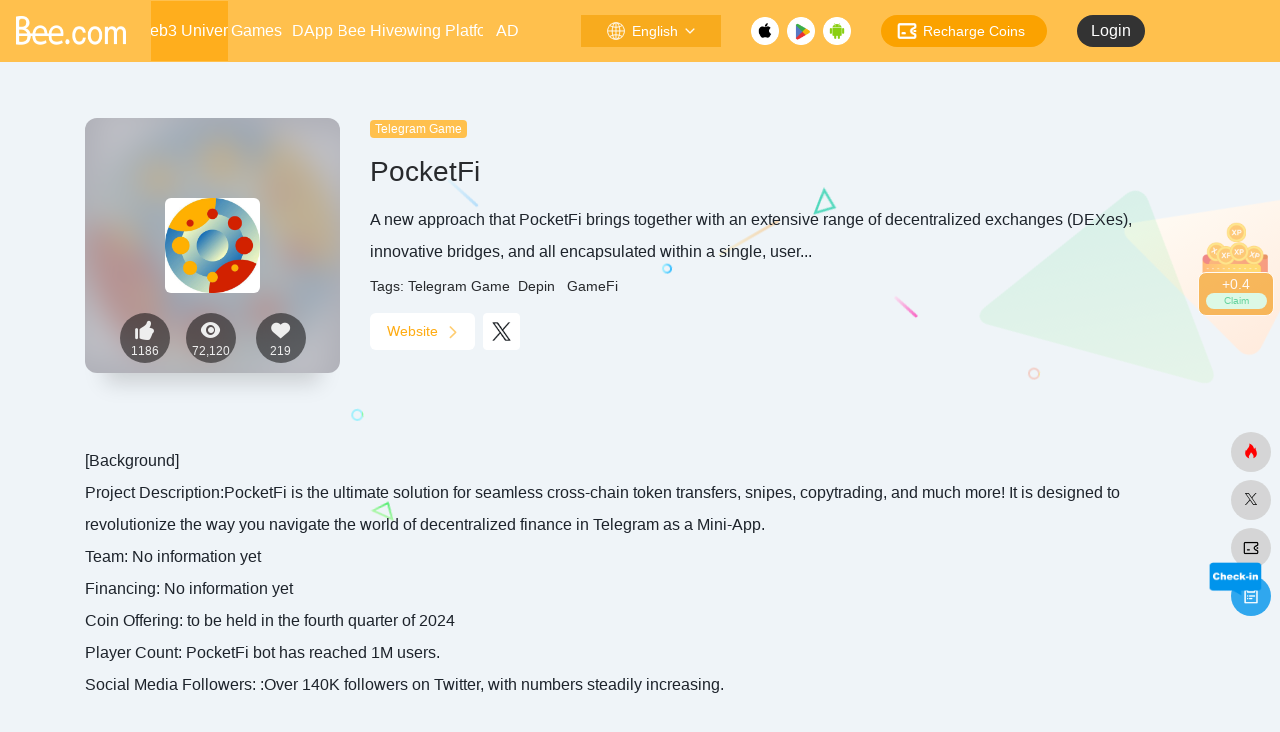

--- FILE ---
content_type: text/html; charset=UTF-8
request_url: https://www.bee.com/sites/12512.html
body_size: 137340
content:
<!DOCTYPE html>
<html lang="en-US" class="io-grey-mode">

<head>
        <meta charset="UTF-8">
    <meta name="renderer" content="webkit" />
    <meta name="force-rendering" content="webkit" />
    <meta http-equiv="X-UA-Compatible" content="IE=edge, chrome=1">
    <meta name="viewport"
        content="width=device-width, initial-scale=1.0, minimum-scale=1.0, maximum-scale=1.0, user-scalable=no">
    <title>PocketFi | Bee Network</title>
<meta name="theme-color" content="#f9f9f9" />
<meta name="keywords" content="Depin,GameFi" />
<meta name="description" content="A new approach that PocketFi brings together with an extensive range of decentralized exchanges (DEXes), innovative bridges, and all encapsulated within a single, user-friendly bot using new tools from the Telegram team. " />
	<meta property="og:type" content="article">
	<meta property="og:url" content="https://www.bee.com/sites/12512.html" />
	<meta property="og:title" content="PocketFi | Bee Network">
	<meta property="og:description" content="A new approach that PocketFi brings together with an extensive range of decentralized exchanges (DEXes), innovative bridges, and all encapsulated within a single, user-friendly bot using new tools from the Telegram team. ">
	<meta property="og:image" content="https://www.bee.com/wp-content/uploads/2024/06/0x0e912629a55e21975435a9a17b7bb0c6d7253c66_0b661c898b01404b968e64102a9c834b.jpg">
	<meta property="og:site_name" content="Bee Network">

	<meta property="twitter:title" content="PocketFi | Bee Network" />
	<meta property="twitter:type" content="article" />
	<meta property="twitter:url" content="https://www.bee.com/wp-content/uploads/2023/11/appNetLogo.png" />
	<meta property="twitter:image" content="https://www.bee.com/wp-content/uploads/2023/11/appNetLogo.png" />


    <link rel="shortcut icon" href="https://www.bee.com/wp-content/uploads/2025/03/favicon.png">
    <link rel="apple-touch-icon" href="https://www.bee.com/wp-content/themes/BeeNet/images/app-ico.png">
    <!--[if IE]><script src="https://www.bee.com/wp-content/themes/BeeNet/js/html5.min.js"></script><![endif]-->

    <script src="https://www.bee.com/wp-content/themes/BeeNet/js/jquery.min.js"></script>


    <meta name='robots' content='max-image-preview:large' />
<link rel='dns-prefetch' href='//static.bee.com' />
<style id='wp-img-auto-sizes-contain-inline-css' type='text/css'>
img:is([sizes=auto i],[sizes^="auto," i]){contain-intrinsic-size:3000px 1500px}
/*# sourceURL=wp-img-auto-sizes-contain-inline-css */
</style>
<style id='classic-theme-styles-inline-css' type='text/css'>
/*! This file is auto-generated */
.wp-block-button__link{color:#fff;background-color:#32373c;border-radius:9999px;box-shadow:none;text-decoration:none;padding:calc(.667em + 2px) calc(1.333em + 2px);font-size:1.125em}.wp-block-file__button{background:#32373c;color:#fff;text-decoration:none}
/*# sourceURL=/wp-includes/css/classic-themes.min.css */
</style>
<link rel='stylesheet' id='wpa-css-css' href='https://www.bee.com/wp-content/plugins/honeypot/includes/css/wpa.css?ver=2.3.04' type='text/css' media='all' />
<link rel='stylesheet' id='login-and-logout-redirect-css' href='https://www.bee.com/wp-content/plugins/login-and-logout-redirect/public/css/login-and-logout-redirect-public.css?ver=2.0.3' type='text/css' media='all' />
<link rel='stylesheet' id='trp-floater-language-switcher-style-css' href='https://www.bee.com/wp-content/plugins/translatepress-multilingual/assets/css/trp-floater-language-switcher.css?ver=3.0.7' type='text/css' media='all' />
<link rel='stylesheet' id='trp-language-switcher-style-css' href='https://www.bee.com/wp-content/plugins/translatepress-multilingual/assets/css/trp-language-switcher.css?ver=3.0.7' type='text/css' media='all' />
<link rel='stylesheet' id='iconfont-css' href='https://www.bee.com/wp-content/themes/BeeNet/css/iconfont.css?ver=1.1.9.1.8' type='text/css' media='all' />
<link rel='stylesheet' id='iconfont-io-1-css' href='//static.bee.com/t/font_1620678_18rbnd2homc.css?ver=1.1.9.1.8' type='text/css' media='all' />
<link rel='stylesheet' id='iconfont-io-2-css' href='//static.bee.com/t/c/font_4364855_htu67msi77b.css?ver=1.1.9.1.8' type='text/css' media='all' />
<link rel='stylesheet' id='iconfont-io-3-css' href='//static.bee.com/t/c/font_4220114_lv7vwgvaw1.css?ver=1.1.9.1.8' type='text/css' media='all' />
<link rel='stylesheet' id='iconfont-io-4-css' href='//static.bee.com/t/c/font_4390319_wtxg67crstp.css?ver=1.1.9.1.8' type='text/css' media='all' />
<link rel='stylesheet' id='iconfont-io-5-css' href='//static.bee.com/t/c/font_4390818_p6lxt6phlvd.css?ver=1.1.9.1.8' type='text/css' media='all' />
<link rel='stylesheet' id='bootstrap-css' href='https://www.bee.com/wp-content/themes/BeeNet/css/bootstrap.min.css?ver=1.1.9.1.8' type='text/css' media='all' />
<link rel='stylesheet' id='lightbox-css' href='https://www.bee.com/wp-content/themes/BeeNet/css/jquery.fancybox.min.css?ver=1.1.9.1.8' type='text/css' media='all' />
<link rel='stylesheet' id='style-css' href='https://www.bee.com/wp-content/themes/BeeNet/css/style.min.css?ver=1.1.9.1.8' type='text/css' media='all' />
<link rel='stylesheet' id='bee_star_beeTask_vendors-css' href='https://www.bee.com/wp-content/plugins/BeeStar/dist/css/chunk-vendors.css?ver=6.9' type='text/css' media='all' />
<link rel='stylesheet' id='beeCommentNet-css' href='https://www.bee.com/wp-content/plugins/BeeUiComentPlugin/dist/css/bee_CommentNet_app.css?ver=38' type='text/css' media='all' />
<link rel='stylesheet' id='beeRewardNet-css' href='https://www.bee.com/wp-content/plugins/Bee_RewardPlugin/dist/css/bee_RewardNet_app.css?ver=41' type='text/css' media='all' />
<script type="text/javascript" src="https://www.bee.com/wp-content/themes/BeeNet/js/jquery.min.js?ver=1.1.9.1.8" id="jquery-js"></script>
<script type="text/javascript" id="jquery-js-after">
/* <![CDATA[ */
/* <![CDATA[ */ 
        function loadFunc(func) {if (document.all){window.attachEvent("onload",func);}else{window.addEventListener("load",func,false);}}   
        /* ]]]]><![CDATA[> */
//# sourceURL=jquery-js-after
/* ]]> */
</script>
<script type="text/javascript" src="https://www.bee.com/wp-content/plugins/login-and-logout-redirect/public/js/login-and-logout-redirect-public.js?ver=2.0.3" id="login-and-logout-redirect-js"></script>
<link rel="canonical" href="https://www.bee.com/sites/12512.html" />
<!-- auto ad code generated by Easy Google AdSense plugin v1.0.11 --><script async src="https://pagead2.googlesyndication.com/pagead/js/adsbygoogle.js?client=ca-pub-3424102604992913" crossorigin="anonymous"></script><!-- Easy Google AdSense plugin --><link rel="alternate" hreflang="en-US" href="https://www.bee.com/sites/12512.html"/>
<link rel="alternate" hreflang="zh-TW" href="https://www.bee.com/zh/%e5%9c%b0%e7%82%b9/12512.html/"/>
<link rel="alternate" hreflang="zh-CN" href="https://www.bee.com/zh_cn/%e5%9c%b0%e7%82%b9/12512.html/"/>
<link rel="alternate" hreflang="ja" href="https://www.bee.com/ja/%e3%82%b5%e3%82%a4%e3%83%88/12512.html/"/>
<link rel="alternate" hreflang="vi" href="https://www.bee.com/vi/trang-web/12512.html/"/>
<link rel="alternate" hreflang="ar" href="https://www.bee.com/ar/%d8%a7%d9%84%d9%85%d9%88%d8%a7%d9%82%d8%b9/12512.html/"/>
<link rel="alternate" hreflang="ko-KR" href="https://www.bee.com/ko/%ec%82%ac%ec%9d%b4%ed%8a%b8/12512.html/"/>
<link rel="alternate" hreflang="id-ID" href="https://www.bee.com/id/situs/12512.html/"/>
<link rel="alternate" hreflang="hi-IN" href="https://www.bee.com/hi/%e0%a4%b8%e0%a4%be%e0%a4%87%e0%a4%9f%e0%a5%8b%e0%a4%82/12512.html/"/>
<link rel="alternate" hreflang="ur" href="https://www.bee.com/ur/%d8%b3%d8%a7%d8%a6%d9%b9%d8%b3/12512.html/"/>
<link rel="alternate" hreflang="ru-RU" href="https://www.bee.com/ru/sites/12512.html/"/>
<link rel="alternate" hreflang="en" href="https://www.bee.com/sites/12512.html"/>
<link rel="alternate" hreflang="zh" href="https://www.bee.com/zh/%e5%9c%b0%e7%82%b9/12512.html/"/>
<link rel="alternate" hreflang="ko" href="https://www.bee.com/ko/%ec%82%ac%ec%9d%b4%ed%8a%b8/12512.html/"/>
<link rel="alternate" hreflang="id" href="https://www.bee.com/id/situs/12512.html/"/>
<link rel="alternate" hreflang="hi" href="https://www.bee.com/hi/%e0%a4%b8%e0%a4%be%e0%a4%87%e0%a4%9f%e0%a5%8b%e0%a4%82/12512.html/"/>
<link rel="alternate" hreflang="ru" href="https://www.bee.com/ru/sites/12512.html/"/>
<style>.page-header {
    background: #FFC04D;
}

.main-footer .card {
   
          box-shadow: unset !important;
}

.main-footer {
    background-color: #FFC04D;
}
.io-grey-mode .border-color {
    border-color: rgba(60,60,60,.15) !important
}


#footer-tools {
  bottom: 100px;
  right: 5px
}

@media (min-width: 300px) {
        .d-md-block {
        display: block!important
    }
}

@media (min-width: 1400px) {
        .col-xxl-10a {
      max-width: 16%;
            flex: 0 0 16%; 
    }
}

#search button {
        background: #FFC04D;
}

#search button:hover {
    background: #ffac13;
    cursor: pointer
}

.sidebar-nav-inner {
        max-width: 160px;
}

.customize-menu .btn-edit {
    color: #fff;
}

.footer-text>.row div.text-sm {
    color: #fff;
}

.footer-links { 
    font-size: 12px !important;
    color: #fafafa !important; 
}

.footer-links a {
    font-size: 18px !important;
    font-weight: 600; 
    color: #fff !important;
}
.footer-copyright {
    color: #fafafa; 
}
.footer-copyright a{
    color: #fafafa; 
}
@media (min-width: 750px) {
    .footer-social>a {
        width: 48px;
        height: 48px;
        display: inline-flex;
        justify-content: center;
        align-items: center;
    }
  
    .footer-social>a i {
        font-size: 24px
    }
}
.footer-social .icon-twitter {
                color: #1d9bf0;
}
.footer-social .icon-email {
                color: #5ec95e;
}
.footer-social .icon-tougao {
                color: #1d9bf0;
}
.siteico .tool-actions {
                display: block;
}
.site-body .edit-link {
                display: none;
}

.flex-bottom ul li {
     display: flex !important;
}
.page-header {
    margin-left: 0px !important;
}
.home{
}

.main_footer{
    display: flex !important
}

.bee_footer_layout {
    display: flex !important;
    flex-direction: column;
    overflow: hidden;
}

.bee_muen_check_layout {
    background-color: #FFC04D;
    color: #fff !important;
    border-radius: 8px;
}
.icon-hot {
		color:#f00;
}

.trp_model_container {
   display:none !important;
}
.sidebar-nav{width:160px}@media (min-width: 768px){.main-content{margin-left:160px;}.main-content .page-header{left:0px;}}</style>    <style>.panel-body a:not(.no-c){color:#ffc04d}.panel-body a:not(.no-c):hover{color:#f9275f}a:hover,.io-grey-mode .sidebar-show,.io-grey-mode .sidebar-item>a:hover,.io-grey-mode .sidebar-item li>a:hover,.home-like:hover,
        .io-grey-mode .sidebar-popup>div>ul>li>a:hover{color:#ffc04d}
        .header-mini-btn label:hover path{ stroke:#ffc04d}
        .url-card .max .tga a:not(.no-tag):hover,.card-app.card .tga a:not(.no-tag):hover{background:#ffc04d}
        .sidebar .url-card .card:hover{border: 1px solid #ffc04d!important;}.tags i{color:#ffc04d}.custom-piece_c_b{background:#ffc04d!important}.custom-piece_c{color:#ffc04d!important}.slider_menu[sliderTab] .anchor,.customize-menu .btn-edit,.badge-danger,.comment-list .rank,.sidebar .card-header:after{background:#ffc04d}.badge-outline-primary{color:#ffc04d;border:#ffc04d solid 1px}.posts-nav .page-numbers.current,.posts-nav .page-numbers:not(.dots):hover,#comments-navi>a:hover,#comments-navi>.current,.page-nav>a:hover span,.page-nav>.current span{background-color:#ffc04d;box-shadow: 0px 5px 20px -3px rgba(255,192,77,.6);}     
.custom-control-input:not(:disabled):active~.custom-control-label::before{background-color:rgba(255,192,77,.15);border-color:rgba(255,192,77,.15);}
.custom-control-input:focus~.custom-control-label::before{box-shadow:0 0 0 .2rem rgba(255,192,77,.25)}
.custom-control-input:focus:not(:checked)~.custom-control-label::before{border-color:#ffc04d}
.custom-control-input:checked~.custom-control-label::before{border-color:#ffc04d;background-color:#ffc04d}
.btn-search:hover,.btn-search.current{background-color:#ffc04d;box-shadow: 0 5px 20px -3px rgba(255,192,77,.6)}.btn-search.current:after{border-top-color:#ffc04d}.panel-body h2,.panel-body h3 {border-color:#ffc04d}.custom_btn-outline {color: #ffc04d;background-color: transparent;border-color: #ffc04d;}
.custom_btn-outline:hover {color: #ffffff;background-color: #14171B;border-color: #14171B;}
.custom_btn-outline:focus, .custom_btn-outline.focus {color: #14171B;box-shadow: 0 0 0 0 transparent!important;background-color: transparent;}
.custom_btn-outline.disabled, .custom_btn-outline:disabled {color: #ffc04d;background-color: transparent!important;}
.custom_btn-outline:not(:disabled):not(.disabled):active, .custom_btn-outline:not(:disabled):not(.disabled).active,.show > .custom_btn-outline.dropdown-toggle {color: #fff;background-color: #ffc04d;border-color: #ffc04d;}
.custom_btn-outline:not(:disabled):not(.disabled):active:focus, .custom_btn-outline:not(:disabled):not(.disabled).active:focus,.show > .custom_btn-outline.dropdown-toggle:focus {box-shadow: 0 0 0 0 transparent!important;}
.custom_btn-d {color: #ffffff;background-color: #ffc04d;border-color: #ffc04d;}
.custom_btn-d:hover {color: #ffffff;background-color: #14171B;border-color: #14171B;}
.custom_btn-d:focus,.custom_btn-d.focus {color: #ffffff;background-color: #14171B;border-color: #14171B;box-shadow: 0 0 0 0 transparent!important;}
.custom_btn-d.disabled,.custom_btn-d:disabled {color: #ffffff;background-color:#ffc04d;border-color: #ffc04d;}
.custom_btn-d:not(:disabled):not(.disabled):active,.custom_btn-d:not(:disabled):not(.disabled).active{color: #ffffff;background-color: #14171B;border-color: #14171B;}
.custom_btn-d:not(:disabled):not(.disabled):active:focus,.custom_btn-d:not(:disabled):not(.disabled).active:focus{box-shadow: 0 0 0 0 transparent!important;}
.btn.custom_btn-d {color: #ffffff;background-color: #ffc04d;border-color: #ffc04d;}
.btn.custom_btn-d:hover {color: #ffffff;background-color: #14171B;border-color: #14171B;}
.btn.custom_btn-d:focus,.btn.custom_btn-d.focus {color: #ffffff;background-color: #14171B;border-color: #14171B;box-shadow: 0 0 0 0 transparent!important;}
.btn.custom_btn-d.disabled,.btn.custom_btn-d:disabled {color: #ffffff;background-color:#ffc04d;border-color: #ffc04d;}
.btn.custom_btn-d:not(:disabled):not(.disabled):active,.btn.custom_btn-d:not(:disabled):not(.disabled).active,.show > .custom_btn-d.dropdown-toggle {color: #ffffff;background-color: #14171B;border-color: #14171B;}
.btn.custom_btn-d:not(:disabled):not(.disabled):active:focus,.btn.custom_btn-d:not(:disabled):not(.disabled).active:focus,.show > .custom_btn-d.dropdown-toggle:focus {box-shadow: 0 0 0 0 transparent!important;}
.btn-dark:hover{background-color:#ffc04d;border-color:#ffc04d}
.sidebar .card .searchform input[type='submit']{border: 1px solid #ffc04d;background-color:#ffc04d}
.sidebar .card .searchform input[type='submit']:hover{border: 1px solid #14171B;background-color:#14171B}</style>    <!-- custom code -->
        <!-- end custom code -->
</head>

<body class="wp-singular sites-template-default single single-sites postid-12512 wp-theme-BeeNet sidebar_no sites translatepress-en_US">
        

<div id="sidebar" class="sticky sidebar-nav fade bee_tab_none">
    <div class="modal-dialog h-100  sidebar-nav-inner">
        <div class="sidebar-logo border-bottom border-color bee-top-nav">
            <!-- logo -->
            <div class="bee-nav-mobile-logo">
                <img class="bee-nav-mobile-logo-img" alt="bee.com"
                    src="https://static.bee.com/wp-images/icon/icon_bee_nav_mobile_logo.png">
            </div>

            <div class="bee-nav-pc-logo">
                <a href="/">
                    <img style="width: 130px; height:30px;" alt="bee.com"
                        src="https://static.bee.com/wp-images/icon/icon_bee_com_logo.png">
                </a>
            </div>

            <!-- logo end -->
        </div>
        <div class="sidebar-menu flex-fill">
            <div class="sidebar-scroll">

                <div class="bee-mobile-user-layout">

                    <div class="bee_user_line"></div>

                    <script type="text/javascript">

</script>
<div>
         <a href="https://www.bee.com/wp-login.php?external=oauth2">
         <div class="bee_moblie_login_layout" id="bee_moblie_login_layout">

            <div class="bee_row">
               <img class="bee_mobile_unlogin_icon" src="https://static.bee.com/wp-images/icon/icon_bee_unlogin_logo.png" />
               <div class="bee_moblie_user_txt">
                  Login
               </div>
            </div>
            <div>
               <img class="bee_moblie_login_out_icon"
                  src="https://www.bee.com/wp-content/themes/BeeNet/images/icon/icon_mobile_user_login.png" />
            </div>

         </div>
      </a>

   </div>
                </div>



                <div class="sidebar-menu-inner" id="bee_sidebar_menu">
                    <ul>
                                                                                            <li class="sidebar-item">
                                                <a href="https://www.bee.com/hotnews/" target="">
                                                    <i class="iconfont icon-hot icon-fw icon-lg"></i>
                                                    <span>Trending News</span>
                                                </a>
                                            </li>
                                                                                    <li class="sidebar-item">
                                            <a href="https://www.bee.com/#term-706"
                                                class="">
                                                <i class="iconfont icon-chart-box icon-fw icon-lg"></i>
                                                <span>Meme Launchpad</span>
                                            </a>
                                        </li>
                                                                            <li class="sidebar-item">
                                            <a href="https://www.bee.com/#term-675"
                                                class="">
                                                <i class="iconfont icon-category icon-fw icon-lg"></i>
                                                <span>AI Agents</span>
                                            </a>
                                        </li>
                                                                            <li class="sidebar-item">
                                            <a href="https://www.bee.com/#term-651"
                                                class="">
                                                <i class="iconfont icon-category icon-fw icon-lg"></i>
                                                <span>DeSci</span>
                                            </a>
                                        </li>
                                                                            <li class="sidebar-item">
                                            <a href="https://www.bee.com/#term-560"
                                                class="">
                                                <i class="iconfont icon-category icon-fw icon-lg"></i>
                                                <span>TopChainExplorer</span>
                                            </a>
                                        </li>
                                                                            <li class="sidebar-item">
                                            <a href="https://www.bee.com/#term-272"
                                                class="">
                                                <i class="iconfont icon-category icon-fw icon-lg"></i>
                                                <span>For Newbee</span>
                                            </a>
                                        </li>
                                                                            <li class="sidebar-item">
                                            <a href="https://www.bee.com/#term-189"
                                                class="">
                                                <i class="io io-huangguan2 icon-fw icon-lg"></i>
                                                <span>100x Coins</span>
                                            </a>
                                        </li>
                                                                            <li class="sidebar-item">
                                            <a href="https://www.bee.com/#term-710"
                                                class="">
                                                <i class="io io-game icon-fw icon-lg"></i>
                                                <span>Bee Game</span>
                                            </a>
                                        </li>
                                                                            <li class="sidebar-item">
                                            <a href="https://www.bee.com/#term-184"
                                                class="">
                                                <i class="iconfont icon-competence icon-fw icon-lg"></i>
                                                <span>Essential Websites</span>
                                            </a>
                                        </li>
                                                                            <li class="sidebar-item">
                                            <a href="https://www.bee.com/#term-185"
                                                class="">
                                                <i class="iconfont icon-competence icon-fw icon-lg"></i>
                                                <span>Must-Have APP</span>
                                            </a>
                                        </li>
                                                                            <li class="sidebar-item">
                                            <a href="https://www.bee.com/#term-186"
                                                class="">
                                                <i class="iconfont icon-competence icon-fw icon-lg"></i>
                                                <span>Crypto Celebrities</span>
                                            </a>
                                        </li>
                                                                            <li class="sidebar-item">
                                            <a href="https://www.bee.com/#term-549"
                                                class="">
                                                <i class="io io-keyanlinggan icon-fw icon-lg"></i>
                                                <span>DePIN</span>
                                            </a>
                                        </li>
                                                                            <li class="sidebar-item">
                                            <a href="https://www.bee.com/#term-187"
                                                class="">
                                                <i class="iconfont icon-user icon-fw icon-lg"></i>
                                                <span>Rookies Essential</span>
                                            </a>
                                        </li>
                                                                            <li class="sidebar-item">
                                            <a href="https://www.bee.com/#term-190"
                                                class="">
                                                <i class="iconfont icon-warning icon-fw icon-lg"></i>
                                                <span>Trap Detector</span>
                                            </a>
                                        </li>
                                                                            <li class="sidebar-item">
                                                                                        <a href="https://www.bee.com/#term-192" class=""
                                                data-change="https://www.bee.com/#term-192">
                                                <i class="io io-gongju icon-fw icon-lg"></i>
                                                <span>Basic Tools</span>
                                            </a>
                                            <i class="iconfont icon-arrow-r-m sidebar-more text-sm"></i>
                                            <ul >
                                                                                                        <li>
                                                            <a href="https://www.bee.com/#term-192-193"
                                                                class=""><span>Advanced Websites</span></a>
                                                        </li>
                                                                                                            <li>
                                                            <a href="https://www.bee.com/#term-192-194"
                                                                class=""><span>Exchanges</span></a>
                                                        </li>
                                                                                                            <li>
                                                            <a href="https://www.bee.com/#term-192-195"
                                                                class=""><span>NFT tools</span></a>
                                                        </li>
                                                                                                </ul>
                                        </li>
                                                        </ul>
                </div>
            </div>
        </div>
        <div class="border-top py-2 border-color bee-nav-bottom-bg">
            <div class="flex-bottom">
                <div class="moble_language_layout" id="bee_mobible_language_layout">

                </div>
                <ul>
                                    </ul>
            </div>
        </div>
    </div>
</div>


<languagediv>
    <div class="bee_pc_language_layout_base" id="bee_pc_language_layout_base">
        <div class="bee_pc_language_layout_fixed" id="bee_pc_language_layout_fixed">

        </div>

    </div>
</languagediv>


<logindiv>
    <div class="bee_pc_login_layout_base" id="bee_pc_login_layout_base">
        <div class="bee_pc_login_layout_fixed" id="bee_pc_login_layout_fixed">

                        <div class="bee_pc_language_pic_item_top" id="bee_pc_click_english">
                <div class="bee_pc_userName" id="bee_pc_userName_txt">Hi,</div>

            </div>

            <div class="bee_pc_login_pic_item" id="bee_pc_click_china">

                <a id="bee_user_logout_pc" style="cursor: pointer">

                    <div class="bee_login_out">Sign out</div>

                </a>

            </div>
            
        </div>

    </div>
</logindiv>

<beeReward id="bee_nReward"></beeReward>

<!-- <beeInvite id="bee_nInvite"></beeInvite> -->

<addScreenLayout>
    <div class="bee_wp-add-to-homescreen-verlay" id="bee_wp-add-to-homescreen-verlay" @touchmove.prevent>
        <img class="bee_ios_chorme_Screen" id="bee_ios_chorme_Screen" alt="icon_install_ios_web"
            src="https://static.bee.com/wp-images/icon/icon_bee_ios_chorme_v2.webp">
        <img class="bee_ios_safari_Screen" id="bee_ios_safari_Screen" alt="icon_install_ios_web"
            src="https://static.bee.com/wp-images/icon/icon_bee_ios_safari_v2.webp">
        <img class="bee_android_Screen" id="bee_android_Screen" alt="icon_install_android_web"
            src="https://static.bee.com/wp-images/icon/icon_bee_androidbrw_web_v2.webp">
        <div alt="close" class="imgAddToScreen_close"></div>
    </div>
</addScreenLayout><div class="main-content flex-fill be_main_marginLeft" style="min-height: 100%;"   >
    <div class=" header-nav">
        <div id="header" class="page-header sticky">

            <div class="navbar navbar-expand-md">
                <div class="container-fluid p-0 position-relative" style="width:-webkit-fill-available;">

                 <div  class="navbar-nav navbar-top flex-row items-center justify-between text-[#fff] bee_pc_header_layout_column"  id="bee_pc_header">
                
                 <div class="bee_layout_row" style="width:120px;align-items: center;margin-right:15px;flex-shrink: 0;">

                  <a href="/"><img alt="bee.com" style="width: 110px; height:30px;margin-right:15px" src="https://static.bee.com/wp-images/icon/icon_bee_com_logo.png"></a>
                 </div>

                 <div style="width:30px"></div>

                 <div id="bee_title_layout"  class="bee_layout_row navbar-expand-md bee_tab_none" style="flex:1; justify-content: space-between; align-items: center;min-width:400px; padding-right: 20px;">

                    <script type="text/javascript" >
                        function showLeftMue(){
                          let view = document.getElementById("sidebar");
                          console.log(view);
                         // view.style.display = 'unset !important';
                        }
                    </script>

                       <script type='text/javascript'> showLeftMue(); </script>                      
                         <div class = "bee_header_pc_tab">
                         <a href="https://www.bee.com" class="bee_pc_title_txt">
                         Web3 Universe                        </a>
                        </div>
                     

                                              <div class = "bee_header_pc_nutab">
                         <a href="https://www.bee.com/gamecenter/" class="bee_pc_title_txt">
                         
                         Games                        </a>
                        </div>
                     
                                              <div class = "bee_header_pc_nutab">
                         <a href="https://www.bee.com/dappStore/" class="bee_pc_title_txt">
                         
                         DApp                        </a>
                        </div>
                     



                                              <div class = "bee_header_pc_nutab">
                         <a href="https://www.bee.com/beeHive/" class="bee_pc_title_txt">
                         
                         Bee Hive                        </a>
                        </div>
                     
                  
                         <div class="bee_header_pc_nutab_Growing" >
                         <a href="https://growing.bee.com" class="bee_pc_title_txt">
                         Growing Platform                         </a>
                        </div>

                                              <div class = "bee_header_pc_nutab">
                         <a href="https://www.bee.com/advertise/" class="bee_pc_title_txt">
                         
                         AD
                        </a>
                        </div>
                     
                     </div>

                     <div class="bee_layout_row" style="min-width:800px; align-items: center;">

                     <a href="javascript:" data-toggle="modal" data-target="#search-modal" id="bee_pc_sreach">
                     <div class="bee_pc_sreach_layout">
                        <img class="bee_pc_sreach_icon" alt="bee.com" src="https://static.bee.com/wp-images/icon/icon_bee_sreach_pc.png"/>
                        <div class="bee_pc_sreach_txt">
                            Search                        </div>

                     </div>
                       </a>

                    
                  
                   

  <a href="javascript:" id="bee_pc_luanguage">
    <div class="bee_pc_language_layout" id="bee_pc_luanguage_point">
      <img class="bee_pc_language_icon" alt="change language"
        src="https://static.bee.com/wp-images/icon/icon_bee_language.png" />
      <div class="bee_pc_language_txt" id="bee_pc_language_txt">
        English
      </div>
      <img class="bee_pc_language_down_icon" alt="down app"
        src="https://static.bee.com/wp-images/icon/icon_bee_language_down.png" />
    </div>
  </a>

  
                 
                    <div style="display:flex; flex-direction: row;">
                     <a href="https://apps.apple.com/app/bee-games/id1529988919" target="_blank" ><img alt="bee.com" style="width: 28px; height:28px" src="https://static.bee.com/wp-images/icon/icon_appstore_down.png"></a>
                     <a href="https://play.google.com/store/apps/details?id=network.bee.app" target="_blank"><img alt="bee.com" style="width: 28px; height:28px;margin-left:8px;margin-right:8px" src="https://static.bee.com/wp-images/icon/icon_google_down.png"></a>
                     <a href="https://www.bee.com/download/"  target="_blank"><img style="width: 28px; height: 28px;" src="https://static.bee.com/wp-images/icon/icon_bee_down.png" alt="bee.com"></a>
                    </div>

                    

<a href="https://open.bee.com/recharge/bee-recharge-coins/index.html" target="_blank" id="bee_pc_recharge">
    <div class="bee_pc_recharge_layout" id="bee_pc_recharge_point">
        <img class="bee_pc_language_icon" alt="change language"
            src="https://static.bee.com/wp-images/icon/icon_bee_recharge_logo.png" />
        <div class="bee_pc_language_txt">
            Recharge Coins
        </div>

    </div>
</a>
                    <!-- <div style="width: 30px;"></div> -->
                    <script type="text/javascript">

</script>
<div id="bee_pc_login_status_layout">
      <a href="https://www.bee.com/wp-login.php?external=oauth2">
      <div class="bee_pc_login">

        <div class="bee_pc_login_txt">
          Login
        </div>
      </div>
    </a>

  
</div>  

                 </div>

                 </div>




                 
               <div id="bee_mobile_header" class="bee_moblie_header_layout_column">

                    <div class="bee_layout_row bee_empty_div" style="align-items: center; justify-content: space-between; margin-top: 8px;">
                   

                     <div class="nav-item d-md-none mobile-menu py-1" style="width: 110px; display: flex; align-items: center;">

                    

                     <a href="javascript:" id="sidebar-switch" data-toggle="modal" data-target="#sidebar">
                     <img class="bee_header_mobile_muen_img" alt="https://static.bee.com/wp-images/icon/icon_bee_muen_moble.png" src="https://static.bee.com/wp-images/icon/icon_bee_muen_moble.png" >
                     </a> 

                     <a href="https://www.bee.com" target="_self"  aria-label="bee.com">
                     <img class="bee_header_mobile_back_img" id="bee_header_mobile_back_img" src="https://static.bee.com/wp-images/icon/icon_app_back.png" alt="back"   >
                     </a> 

                                          <a href="javascript:" data-toggle="modal" data-target="#search-modal">
                     <img class="bee_header_mobile_sreach_img" alt="https://static.bee.com/wp-images/icon/icon_bee_sreach_pc.png" src="https://static.bee.com/wp-images/icon/icon_bee_sreach_pc.png">
                     </a>

                                             </div>


                     <div>
                        <a href="https://www.bee.com" target="_self">
                     <img class="bee_header_mobile_logo_img"   src="https://static.bee.com/wp-images/icon/icon_bee_com_logo.png" alt="https://static.bee.com/wp-images/icon/icon_bee_com_logo.png">
                      </a>  
                  </div>



                     <div style="width:110px;display: flex;align-items: center;justify-content: end;flex-direction: row;">
                          <div style="flex:1"></div>
                     <a class="bee_header_mobile_down" id="bee_down_app"> 
                   
                     <img class="bee_header_mobile_img"
                     alt="https://static.bee.com/wp-images/icon/icon_header_down_moble.png"
                            src="https://static.bee.com/wp-images/icon/icon_header_down_moble.png">
                        <div  class="bee_header_app_version_text">
                       Download                        </div>
                     </a>
                     </div>




                    </div>

                    <div 
                    id="bee_mobile_title_layout"
                    class="navbar-nav navbar-top site-menu h-full flex-row text-[#fff] w-full bee_tab_none" style="width:-webkit-fill-available;display:flex; justify-content: space-between;margin-top: 0px;">
                       
                                                    <div class="bee_moblie_title_layout_column" style="align-items: center; justify-content: space-between; ">
                            <a href="https://www.bee.com" style="color:#fff;font-size: 16px;font-weight: 700;">

                            Web3 Uni                        
                        </a>

                                                           <div class="bee_header_moble_tab"></div> 
                             
                           </div>
                        
                                                     <div class="bee_moblie_title_layout_column" style="align-items: center; justify-content: space-between; ">

                            <a href="https://www.bee.com/gamecenter/" 
                            style="color:#F7F7F7;font-size: 16px;font-weight: 400;"
                            >
                            Games                           
                        </a>

                            

                            </div>
                        

                                                     <div class="bee_moblie_title_layout_column" style="align-items: center; justify-content: space-between; ">

                            <a href="https://www.bee.com/dappStore/" 
                            style="color:#F7F7F7;font-size: 16px;font-weight: 400;"
                            >
                            DApp                           
                        </a>

                            

                            </div>
                        


                                                    <div class="bee_moblie_title_layout_column" style="align-items: center; justify-content: space-between; ">

                            <a href="https://www.bee.com/beeHive/" style="color:#F7F7F7;font-size: 16px;font-weight: 400;">
                            
                            Bee Hive                        </a>

                            
 

                           </div>
                        
      
                                                    <div class="bee_moblie_title_layout_column" style="align-items: center; justify-content: space-between; ">
                            <a href="https://www.bee.com/advertise/" style="color:#F7F7F7;font-size: 16px;font-weight: 400;">
                            
                            AD                        </a>
                            
                           </div>

                        
                    </div>


                    
          

                </div>
      

               
                            
                </div>
              
                </div>
                </div>



        <div class="placeholder"></div>

        </div>

        

    <script type="text/javascript">
     function isBee_Mobmile(){
       var md = 768;
       var screenWidth = window.screen.width;
       var isMobile = screenWidth < md;
       let bee_isMobile = document.getElementById("bee_mobile_header");
       let bee_isPC = document.getElementById("bee_pc_header");
       if(isMobile){
         bee_isMobile.style.display="flex";
         bee_isPC.style.display="none";
       }else{
         bee_isMobile.style.display="none";
         bee_isPC.style.display="flex";
       }  
     }
    </script>

<script type='text/javascript'> isBee_Mobmile(); </script>




    <style>.page-header+.placeholder {
    height: 70px;
    overflow: hidden;
}  </style>    <div id="content" class="container my-4 my-md-5">
        <div class="background-fx"><img src="https://www.bee.com/wp-content/themes/BeeNet/images/fx/shape-01.svg" class="shape-01"><img src="https://www.bee.com/wp-content/themes/BeeNet/images/fx/shape-02.svg" class="shape-02"><img src="https://www.bee.com/wp-content/themes/BeeNet/images/fx/shape-03.svg" class="shape-03"><img src="https://www.bee.com/wp-content/themes/BeeNet/images/fx/shape-04.svg" class="shape-04"><img src="https://www.bee.com/wp-content/themes/BeeNet/images/fx/shape-05.svg" class="shape-05"><img src="https://www.bee.com/wp-content/themes/BeeNet/images/fx/shape-06.svg" class="shape-06"><img src="https://www.bee.com/wp-content/themes/BeeNet/images/fx/shape-07.svg" class="shape-07"><img src="https://www.bee.com/wp-content/themes/BeeNet/images/fx/shape-08.svg" class="shape-08"><img src="https://www.bee.com/wp-content/themes/BeeNet/images/fx/shape-09.svg" class="shape-09"><img src="https://www.bee.com/wp-content/themes/BeeNet/images/fx/shape-10.svg" class="shape-10"><img src="https://www.bee.com/wp-content/themes/BeeNet/images/fx/shape-11.svg" class="shape-11"></div><div class="row site-content py-4 py-md-0 mb-xl-5 mb-0 mx-xxxl-n5"><!-- 网址信息 --><div class="col-12 col-sm-5 col-md-4 col-lg-3"><div class="siteico"><div class="blur blur-layer" style="background: transparent url(https://www.bee.com/wp-content/uploads/2024/06/0x0e912629a55e21975435a9a17b7bb0c6d7253c66_0b661c898b01404b968e64102a9c834b.jpg) no-repeat center center;-webkit-background-size: cover;-moz-background-size: cover;-o-background-size: cover;background-size: cover;animation: rotate 30s linear infinite;"></div><img class="img-cover lazy unfancybox" src="https://static.bee.com/wp-images/t.png" data-src="https://www.bee.com/wp-content/uploads/2024/06/0x0e912629a55e21975435a9a17b7bb0c6d7253c66_0b661c898b01404b968e64102a9c834b.jpg"  height="95" width="95"  alt="PocketFi website"><div id="country" class="text-xs custom-piece_c_b country-piece" style="display:none;"><i class="iconfont icon-loading icon-spin"></i></div><div class="tool-actions text-center mt-md-4">
                <a href="javascript:;" data-action="post_like" data-id="12512" class="btn btn-like btn-icon btn-light rounded-circle p-2 mx-1 mx-md-2 "  style="width: 3.125rem;
    height: 3.125rem;">
                <span class="flex-column text-height-xs" style="color:#EEE">
                    <i class="icon-lg iconfont icon-like" style="color:#EEE" id="bee_site_good" ></i>
                    <small class="like-count text-xs mt-1">1186</small>
                </span>
                </a><a href="javascript:;" class="btn-share-toggler btn btn-icon btn-light rounded-circle p-2 mx-3 mx-md-2" style="width: 3.125rem;
    height: 3.125rem;"><span class="flex-column text-height-xs" style="color:#eee"><i class="icon-lg iconfont icon-chakan" ></i><small class="share-count text-xs mt-1" >72,120</small></span></a>
                <a href="javascript:;" data-action="post_collect" data-post_type="sites" data-id="12512" data-url="https://www.bee.com/sites/12512.html" data-title="PocketFi" data-uid="0" data-isCollect="0" data-logo="https://www.bee.com/wp-content/uploads/2024/06/0x0e912629a55e21975435a9a17b7bb0c6d7253c66_0b661c898b01404b968e64102a9c834b.jpg" data-ticket="63a9cc4fc7" class="btn btn-collect btn-icon btn-light rounded-circle p-2 mx-1 mx-md-2 " style="width: 3.125rem;
    height: 3.125rem;"   >
                <span class="flex-column text-height-xs" style="color:#EEE">
                     <i class="icon-lg iconfont icon-heart" style="color:#EEE" id="collot_heart"></i>
                      <small class="collect-count text-xs mt-1">219</small>
                </span>
                </a></div></div></div><div class="col mt-4 mt-sm-0"><div class="site-body text-sm"><a class='btn-cat custom_btn-d mr-1' href='https://www.bee.com/favorites/tgminebot'>Telegram Game</a><div class="site-name flex h3 my-3 flex-row items-center" style = " display:flex ">PocketFi<div class="bee_play_go"> <a target="_blank" style="color: #fff !important;width: 80px;justify-content: center;
        display: flex;font-weight: 600 !important;font-size: 16px;align-items: center;"  href="https://t.me/pocketfi_bot/Mining?startapp=1852416248"><img src="https://static.bee.com/wp-images/icon/icon_go_play_start.png" style="width: 14px; height:14px;margin-right:4px">Go play</a></div></div><div class="mt-2"><p class="mb-2">A new approach that PocketFi brings together with an extensive range of decentralized exchanges (DEXes), innovative bridges, and all encapsulated within a single, user...</p>Tags:  <span class="mr-2 "><a href="https://www.bee.com/favorites/tgminebot" rel="tag">Telegram Game</a></span><span class="mr-2 "><a href="https://www.bee.com/sitetag/depin" rel="tag">Depin</a></span> <span class="mr-2 "><a href="https://www.bee.com/sitetag/gamefi" rel="tag">GameFi</a></span><div class="site-go mt-3 flex-row" style="display: flex !important;"><div id="security_check_img"></div><span class="site-go-url"><a href="https://t.me/pocketfi_bot/Mining?startapp=1852416248" title="PocketFi" target="_blank" class="btn btn-arrow mr-2" style="background-color: #fff;
        color: #FFAC13;"  ><span>Website<i class="iconfont icon-arrow-r-m"></i></span></a></span><a   href="https://x.com/pocket_fi" title="Twitter" target="_blank" ><img src="https://static.bee.com/wp-images/icon/icon_twitter_new_logo.png" style="height:37px;margin-bottom: 10px;"  ></a></div></div></div></div><!-- 网址信息 end --></div>        <main class="content" role="main">
            <div class="content-wrap">
                <div class="content-layout">
                        <div class="panel site-content card transparent">
        <div class="card-body p-0">
            <div class="apd-bg">
                            </div>
            <div class="panel-body single my-4 ">
                <p>[Background]<br />
Project Description:PocketFi is the ultimate solution for seamless cross-chain token transfers, snipes, copytrading, and much more! It is designed to revolutionize the way you navigate the world of decentralized finance in Telegram as a Mini-App.<br />
Team: No information yet<br />
Financing: No information yet<br />
Coin Offering: to be held in the fourth quarter of 2024<br />
Player Count: PocketFi bot has reached 1M users.<br />
Social Media Followers: :Over 140K followers on Twitter, with numbers steadily increasing.</p>
<p>[Experience Overview]<br />
User Interface: PocketFi features a clean and intuitive design, making it easy for users to navigate and manage their activities.<br />
Functionality: The platform supports various tasks including wallet management, earning rewards, and accessing different services seamlessly.<br />
Ease of Use: The onboarding process is straightforward, with clear instructions and minimal steps required to start using the app.<br />
Performance: PocketFi runs smoothly with quick response times and reliable performance, ensuring a positive user experience.<br />
Overall, PocketFi provides a user-friendly and efficient experience, catering to both new and experienced users.</p>
<p>[Core gameplay]<br />
&#8211; Join the POCKETFI Telegram channel<br />
&#8211; Claim your tokens every five hours.<br />
&#8211; Complete tasks to boost your hourly rate:<br />
&#8211; Swap tokens on the Open Network blockchain.<br />
&#8211; Burn a PUNK token to increase your farming rate.<br />
&#8211; Actively invite your friends and claim 10% of their rewards every time your friends claim tokens. Plus, 2% of their friend rewards can be claimed for you too!<br />
Tip:<br />
Make sure to claim your tokens every five hours to prevent them from being burned. Complete all available tasks to maximize your hourly farming rate.</p>
<p>[Product Innovation Points]<br />
&#8211; The biggest highlight of PocketFi is that it reduces the complexities of DeFi operations into a few simple clicks.<br />
&#8211; Using new tools from the Telegram team, PocketFi wraps all the functionality into a user-friendly bot that allows users to easily control and manage their crypto assets.<br />
&#8211; Whether it&#8217;s transferring tokens across chains, initiating token swaps, or even copying transactions, PocketFi does it all efficiently.</p>
<p>[Weaknesses]<br />
&#8211; Being a relatively new platform, it may face trust issues from users who prefer established wallets.</p>
<p>&nbsp;</p>

                <a href="javascript:" class="tooltip-toggle rounded-lg" style="padding: 2px;"data-post_id="12512" data-toggle="modal" data-placement="top" data-target="#report-sites-modal"><img class="w-6 h-6" src="https://static.bee.com/wp-images/icon/icon_bee_feeback.png" style="width: 20px !important;margin-bottom: 2px; "></a>


            </div>
        </div>
    </div>
                        <h2 class="text-gray text-lg my-4"><i class="site-tag iconfont icon-tag icon-lg mr-1"></i>
                        Related                    </h2>
                    <div class="row mb-n4">
                                        <div class="url-card col-6 col-sm-6 col-md-4 ">
                

<div class="url-body default ">

    <!-- 右上角覆盖的target-tag -->
    <div style="position: absolute; top: 0; right: 0; z-index: 10; display:flex; flex-direction: row;
    margin: 4px;margin-right: 8px;
    " id="target-tag">
        

        <span class="bee_site_score_tbd" title="tbd"><img src="https://static.bee.com/wp-images/icon/icon_app_tbd.png" alt="https://static.bee.com/wp-images/icon/icon_app_tbd.png" style="width: 12px !important;height: 12px !important;margin-bottom: 2px; ">tbd</span>    </div>

    <a href="https://www.bee.com/sites/5361.html"   target="_blank"
        class="bee_site_card card no-c  mb-4 bee_padding_pc_bottom_4 site-5361 "
        data-toggle="tooltip" data-placement="bottom"         title="The next chapter in the evolution of fighting games, competitive gaming, &amp;amp; esports. ">


        <div class="card-body url-content d-flex align-items-center bee_item_tag">
                            <div class="url-img rounded-circle mr-1 d-flex align-items-center justify-content-center"
                    style="width:24px !important; height:24px !important">
                    <img class=" lazy unfancybox" src="https://static.bee.com/wp-images/favicon.png" data-src="https://icon.bee.com/favicon/www.wreckleague.xyz.png"  height="auto" width="auto"  alt="Wreck League website">

                </div>
                        <div class="url-info flex-fill" style="padding-right: 0px !important;">
                <div class="text-sm overflowClip_1" style="display:flex;justify-content: space-between;">
                    <strong style="padding-top: 0px;" class="mr-1 bee_site_title">
                        Wreck League                    </strong>

                </div>
            </div>
        </div>


        <div>

            <p class="overflowClip_1 m-0 text-muted text-xs bee_site_info">
                The next chapter in the evolution of fighting games, competitive gaming, &amp;amp; esports.             </p>

        </div>



    </a>


            <a style="display:none" href="https://www.wreckleague.xyz/" target="_blank" rel="external nofollow" title="Direct" class="togo text-center text-muted is-views"
            data-id="5361" data-toggle="tooltip" data-placement="right"><i
                class="iconfont icon-goto"></i></a>
    </div>                </div>
                            <div class="url-card col-6 col-sm-6 col-md-4 ">
                

<div class="url-body default ">

    <!-- 右上角覆盖的target-tag -->
    <div style="position: absolute; top: 0; right: 0; z-index: 10; display:flex; flex-direction: row;
    margin: 4px;margin-right: 8px;
    " id="target-tag">
        

        <span class="bee_site_score_tbd" title="tbd"><img src="https://static.bee.com/wp-images/icon/icon_app_tbd.png" alt="https://static.bee.com/wp-images/icon/icon_app_tbd.png" style="width: 12px !important;height: 12px !important;margin-bottom: 2px; ">tbd</span>    </div>

    <a href="https://www.bee.com/sites/5030.html"   target="_blank"
        class="bee_site_card card no-c  mb-4 bee_padding_pc_bottom_4 site-5030 "
        data-toggle="tooltip" data-placement="bottom"         title="The number one news and sou...">


        <div class="card-body url-content d-flex align-items-center bee_item_tag">
                            <div class="url-img rounded-circle mr-1 d-flex align-items-center justify-content-center"
                    style="width:24px !important; height:24px !important">
                    <img class=" lazy unfancybox" src="https://static.bee.com/wp-images/favicon.png" data-src="https://icon.bee.com/favicon/www.playtoearn.online.png"  height="auto" width="auto"  alt="Playtoearn.Online website">

                </div>
                        <div class="url-info flex-fill" style="padding-right: 0px !important;">
                <div class="text-sm overflowClip_1" style="display:flex;justify-content: space-between;">
                    <strong style="padding-top: 0px;" class="mr-1 bee_site_title">
                        Playtoearn.Online                    </strong>

                </div>
            </div>
        </div>


        <div>

            <p class="overflowClip_1 m-0 text-muted text-xs bee_site_info">
                The number one news and sou...            </p>

        </div>



    </a>


            <a style="display:none" href="https://www.playtoearn.online" target="_blank" rel="external nofollow" title="Direct" class="togo text-center text-muted is-views"
            data-id="5030" data-toggle="tooltip" data-placement="right"><i
                class="iconfont icon-goto"></i></a>
    </div>                </div>
                            <div class="url-card col-6 col-sm-6 col-md-4 ">
                

<div class="url-body default ">

    <!-- 右上角覆盖的target-tag -->
    <div style="position: absolute; top: 0; right: 0; z-index: 10; display:flex; flex-direction: row;
    margin: 4px;margin-right: 8px;
    " id="target-tag">
        

        <span class="bee_site_score_tbd" title="tbd"><img src="https://static.bee.com/wp-images/icon/icon_app_tbd.png" alt="https://static.bee.com/wp-images/icon/icon_app_tbd.png" style="width: 12px !important;height: 12px !important;margin-bottom: 2px; ">tbd</span>    </div>

    <a href="https://www.bee.com/sites/5208.html"   target="_blank"
        class="bee_site_card card no-c  mb-4 bee_padding_pc_bottom_4 site-5208 "
        data-toggle="tooltip" data-placement="bottom"         title="'League of Kingdoms' is an MMO Strategy game where gamers fight for dominion. You can fully own and seamlessly trade digital assets through NFT technology.">


        <div class="card-body url-content d-flex align-items-center bee_item_tag">
                            <div class="url-img rounded-circle mr-1 d-flex align-items-center justify-content-center"
                    style="width:24px !important; height:24px !important">
                    <img class=" lazy unfancybox" src="https://static.bee.com/wp-images/favicon.png" data-src="https://icon.bee.com/favicon/leagueofkingdoms.com.png"  height="auto" width="auto"  alt="League of Kingdoms website">

                </div>
                        <div class="url-info flex-fill" style="padding-right: 0px !important;">
                <div class="text-sm overflowClip_1" style="display:flex;justify-content: space-between;">
                    <strong style="padding-top: 0px;" class="mr-1 bee_site_title">
                        League of Kingdoms                    </strong>

                </div>
            </div>
        </div>


        <div>

            <p class="overflowClip_1 m-0 text-muted text-xs bee_site_info">
                'League of Kingdoms' is an MMO Strategy game where gamers fight for dominion. You can fully own and seamlessly trade digital assets through NFT technology.            </p>

        </div>



    </a>


            <a style="display:none" href="https://leagueofkingdoms.com/" target="_blank" rel="external nofollow" title="Direct" class="togo text-center text-muted is-views"
            data-id="5208" data-toggle="tooltip" data-placement="right"><i
                class="iconfont icon-goto"></i></a>
    </div>                </div>
                            <div class="url-card col-6 col-sm-6 col-md-4 ">
                

<div class="url-body default ">

    <!-- 右上角覆盖的target-tag -->
    <div style="position: absolute; top: 0; right: 0; z-index: 10; display:flex; flex-direction: row;
    margin: 4px;margin-right: 8px;
    " id="target-tag">
        

        <span class="bee_site_score_tbd" title="tbd"><img src="https://static.bee.com/wp-images/icon/icon_app_tbd.png" alt="https://static.bee.com/wp-images/icon/icon_app_tbd.png" style="width: 12px !important;height: 12px !important;margin-bottom: 2px; ">tbd</span>    </div>

    <a href="https://www.bee.com/sites/7251.html"   target="_blank"
        class="bee_site_card card no-c  mb-4 bee_padding_pc_bottom_4 site-7251 "
        data-toggle="tooltip" data-placement="bottom"         title="OCC - World 1st Online Community Crypto. Empowers Online Gaming with Seamless Liquidity and Automated Market Making.">


        <div class="card-body url-content d-flex align-items-center bee_item_tag">
                            <div class="url-img rounded-circle mr-1 d-flex align-items-center justify-content-center"
                    style="width:24px !important; height:24px !important">
                    <img class=" lazy unfancybox" src="https://static.bee.com/wp-images/favicon.png" data-src="https://www.bee.com/wp-content/uploads/2024/03/OCC0.png"  height="auto" width="auto"  alt="OCC official website">

                </div>
                        <div class="url-info flex-fill" style="padding-right: 0px !important;">
                <div class="text-sm overflowClip_1" style="display:flex;justify-content: space-between;">
                    <strong style="padding-top: 0px;" class="mr-1 bee_site_title">
                        OCC official                    </strong>

                </div>
            </div>
        </div>


        <div>

            <p class="overflowClip_1 m-0 text-muted text-xs bee_site_info">
                OCC - World 1st Online Community Crypto. Empowers Online Gaming with Seamless Liquidity and Automated Market Making.            </p>

        </div>



    </a>


            <a style="display:none" href="https://www.gameocc.com/" target="_blank" rel="external nofollow" title="Direct" class="togo text-center text-muted is-views"
            data-id="7251" data-toggle="tooltip" data-placement="right"><i
                class="iconfont icon-goto"></i></a>
    </div>                </div>
                            <div class="url-card col-6 col-sm-6 col-md-4 ">
                

<div class="url-body default ">

    <!-- 右上角覆盖的target-tag -->
    <div style="position: absolute; top: 0; right: 0; z-index: 10; display:flex; flex-direction: row;
    margin: 4px;margin-right: 8px;
    " id="target-tag">
        

        <span class="bee_site_score_tbd" title="tbd"><img src="https://static.bee.com/wp-images/icon/icon_app_tbd.png" alt="https://static.bee.com/wp-images/icon/icon_app_tbd.png" style="width: 12px !important;height: 12px !important;margin-bottom: 2px; ">tbd</span>    </div>

    <a href="https://www.bee.com/sites/6415.html"   target="_blank"
        class="bee_site_card card no-c  mb-4 bee_padding_pc_bottom_4 site-6415 "
        data-toggle="tooltip" data-placement="bottom"         title="KartParty, the first modular party game in Metaverse.">


        <div class="card-body url-content d-flex align-items-center bee_item_tag">
                            <div class="url-img rounded-circle mr-1 d-flex align-items-center justify-content-center"
                    style="width:24px !important; height:24px !important">
                    <img class=" lazy unfancybox" src="https://static.bee.com/wp-images/favicon.png" data-src="https://www.bee.com/wp-content/uploads/2024/01/KartParty.jpg"  height="auto" width="auto"  alt="KartParty website">

                </div>
                        <div class="url-info flex-fill" style="padding-right: 0px !important;">
                <div class="text-sm overflowClip_1" style="display:flex;justify-content: space-between;">
                    <strong style="padding-top: 0px;" class="mr-1 bee_site_title">
                        KartParty                    </strong>

                </div>
            </div>
        </div>


        <div>

            <p class="overflowClip_1 m-0 text-muted text-xs bee_site_info">
                KartParty, the first modular party game in Metaverse.            </p>

        </div>



    </a>


            <a style="display:none" href="https://www.kartparty.net/" target="_blank" rel="external nofollow" title="Direct" class="togo text-center text-muted is-views"
            data-id="6415" data-toggle="tooltip" data-placement="right"><i
                class="iconfont icon-goto"></i></a>
    </div>                </div>
                            <div class="url-card col-6 col-sm-6 col-md-4 ">
                

<div class="url-body default ">

    <!-- 右上角覆盖的target-tag -->
    <div style="position: absolute; top: 0; right: 0; z-index: 10; display:flex; flex-direction: row;
    margin: 4px;margin-right: 8px;
    " id="target-tag">
        

        <span class="bee_site_score_tbd" title="tbd"><img src="https://static.bee.com/wp-images/icon/icon_app_tbd.png" alt="https://static.bee.com/wp-images/icon/icon_app_tbd.png" style="width: 12px !important;height: 12px !important;margin-bottom: 2px; ">tbd</span>    </div>

    <a href="https://www.bee.com/sites/5864.html"   target="_blank"
        class="bee_site_card card no-c  mb-4 bee_padding_pc_bottom_4 site-5864 "
        data-toggle="tooltip" data-placement="bottom"         title="Meta Merge is a metaverse combining AIGC, NFTs, DeFi, and Gaming.">


        <div class="card-body url-content d-flex align-items-center bee_item_tag">
                            <div class="url-img rounded-circle mr-1 d-flex align-items-center justify-content-center"
                    style="width:24px !important; height:24px !important">
                    <img class=" lazy unfancybox" src="https://static.bee.com/wp-images/favicon.png" data-src="https://www.bee.com/wp-content/uploads/2023/11/metauz69ptvN_400x400.jpg"  height="auto" width="auto"  alt="Meta Merge website">

                </div>
                        <div class="url-info flex-fill" style="padding-right: 0px !important;">
                <div class="text-sm overflowClip_1" style="display:flex;justify-content: space-between;">
                    <strong style="padding-top: 0px;" class="mr-1 bee_site_title">
                        Meta Merge                    </strong>

                </div>
            </div>
        </div>


        <div>

            <p class="overflowClip_1 m-0 text-muted text-xs bee_site_info">
                Meta Merge is a metaverse combining AIGC, NFTs, DeFi, and Gaming.            </p>

        </div>



    </a>


            <a style="display:none" href="https://www.metamerge.xyz/" target="_blank" rel="external nofollow" title="Direct" class="togo text-center text-muted is-views"
            data-id="5864" data-toggle="tooltip" data-placement="right"><i
                class="iconfont icon-goto"></i></a>
    </div>                </div>
                                </div>

                    
<!-- comments -->
	<div id="bee_nComment"></div>
	<div id="comments" class="comments" style="display:none">
		<h2 id="comments-list-title" class="comments-title h5 mx-1 my-4">
			<i class="iconfont icon-comment"></i>
			<span class="noticom">
				<a href="https://www.bee.com/sites/12512.html#comments" class="comments-title" >6 comments</a>			</span>
		</h2>
		<div class="card">
			<div class="card-body">

									<div id="respond_box">
						<div id="respond" class="comment-respond">
															<div class="rounded bg-light text-center p-4 mb-4">
									<div class="text-muted text-sm mb-2">You must be logged in to leave a comment!									</div>
									<a class="btn btn-light btn-sm btn-rounded" href="https://www.bee.com/wp-login.php?external=oauth2">Login immediately</a>
								</div>
													</div>
					</div>
								<div id="loading-comments"><span></span></div>


									<ul class="comment-list">
						        <li class="comment even thread-even depth-1 comment" id="li-comment-15515">
            <div id="comment-15515" class="comment_body d-flex flex-fill">
                <div class="profile mr-2 mr-md-3">
                    <img class="bee_avctar_48" src="https://lh3.googleusercontent.com/a/ACg8ocIZYcNAtt6BqHHjFZPFkANNaAagjk0Xid4bsLNT2kryRgQCx-8=s96-c" alt="avctar"></img>                </div>
                <section class="comment-text d-flex flex-fill flex-column">
                    <div class="comment-info d-flex align-items-center mb-1">
                        <div class="comment-author text-sm w-100"><a target='_blank' href='http://67903f789c5fc1000756a8cf@bee.com' rel='nofollow noopener noreferrer' class='url'>#BeelieverTYRDVMI</a>                            <span class="rank" title="Title:Guest">Guest</span>                        </div>
                    </div>
                    <div class="comment-content d-inline-block text-sm">
                        <p>“I was scammed on Coinyee in a Bitcoin investment totaling over $500k. However, I was able to recover my funds with the help of   www.BsbForensic.com  They are one of the rare and trustworthy services out there.”</p>
                                            </div>
                    <div class="d-flex flex-fill text-xs text-muted pt-2">
                        <div class="comment-meta">
                            <span class="info mr-2"><i class="iconfont icon-time mr-1"></i><time itemprop="datePublished"
                                    datetime="2025-04-04T19:13:01-07:00">10mos ago</time></span>
                                                    </div>
                        <div class="flex-fill"></div>
                        
                        <!-- <a class="comment-reply-login" href="https://www.bee.com/wp-login.php?external=oauth2"  > Log in to Reply </a> -->

                    </div>
                </section>
            </div>
            </li><!-- #comment-## -->
        <li class="comment odd alt thread-odd thread-alt depth-1 comment" id="li-comment-13233">
            <div id="comment-13233" class="comment_body d-flex flex-fill">
                <div class="profile mr-2 mr-md-3">
                    <img class="bee_avctar_48" src="https://lh3.googleusercontent.com/a/ACg8ocKdEb4gkSpH4hoaC27bAjmAIyaTX7xovhdkrZHr6jKyoC-05wE5=s96-c" alt="avctar"></img>                </div>
                <section class="comment-text d-flex flex-fill flex-column">
                    <div class="comment-info d-flex align-items-center mb-1">
                        <div class="comment-author text-sm w-100"><a target='_blank' href='http://67cb5378778d230007649641@bee.com' rel='nofollow noopener noreferrer' class='url'>#Beelastgolfer</a>                            <span class="rank" title="Title:Guest">Guest</span>                        </div>
                    </div>
                    <div class="comment-content d-inline-block text-sm">
                        <p>kool</p>
                                            </div>
                    <div class="d-flex flex-fill text-xs text-muted pt-2">
                        <div class="comment-meta">
                            <span class="info mr-2"><i class="iconfont icon-time mr-1"></i><time itemprop="datePublished"
                                    datetime="2025-03-16T14:33:14-07:00">10mos ago</time></span>
                                                    </div>
                        <div class="flex-fill"></div>
                        
                        <!-- <a class="comment-reply-login" href="https://www.bee.com/wp-login.php?external=oauth2"  > Log in to Reply </a> -->

                    </div>
                </section>
            </div>
            </li><!-- #comment-## -->
        <li class="comment byuser even thread-even depth-1 comment" id="li-comment-2297">
            <div id="comment-2297" class="comment_body d-flex flex-fill">
                <div class="profile mr-2 mr-md-3">
                    <img class="bee_avctar_48" src="https://static.bee.com/raw/2025-02-13/b5373a26e68f4bf890e4ed416c34a419.jpg" alt="avctar"></img>                </div>
                <section class="comment-text d-flex flex-fill flex-column">
                    <div class="comment-info d-flex align-items-center mb-1">
                        <div class="comment-author text-sm w-100">NaurainCoe                            <span class="rank" title="Title:Readers">Readers</span>                        </div>
                    </div>
                    <div class="comment-content d-inline-block text-sm">
                        <p>give me money, thank you</p>
                                            </div>
                    <div class="d-flex flex-fill text-xs text-muted pt-2">
                        <div class="comment-meta">
                            <span class="info mr-2"><i class="iconfont icon-time mr-1"></i><time itemprop="datePublished"
                                    datetime="2024-06-12T02:04:43-07:00">2yrs ago (2024)</time></span>
                                                    </div>
                        <div class="flex-fill"></div>
                        
                        <!-- <a class="comment-reply-login" href="https://www.bee.com/wp-login.php?external=oauth2"  > Log in to Reply </a> -->

                    </div>
                </section>
            </div>
            </li><!-- #comment-## -->
        <li class="comment byuser odd alt thread-odd thread-alt depth-1 comment" id="li-comment-2296">
            <div id="comment-2296" class="comment_body d-flex flex-fill">
                <div class="profile mr-2 mr-md-3">
                    <img class="bee_avctar_48" src="https://static.bee.com/raw/2025-02-13/b5373a26e68f4bf890e4ed416c34a419.jpg" alt="avctar"></img>                </div>
                <section class="comment-text d-flex flex-fill flex-column">
                    <div class="comment-info d-flex align-items-center mb-1">
                        <div class="comment-author text-sm w-100">Niruzz                            <span class="rank" title="Title:Readers">Readers</span>                        </div>
                    </div>
                    <div class="comment-content d-inline-block text-sm">
                        <p>Security is top-notch with Pocketfi</p>
                                            </div>
                    <div class="d-flex flex-fill text-xs text-muted pt-2">
                        <div class="comment-meta">
                            <span class="info mr-2"><i class="iconfont icon-time mr-1"></i><time itemprop="datePublished"
                                    datetime="2024-06-12T02:02:38-07:00">2yrs ago (2024)</time></span>
                                                    </div>
                        <div class="flex-fill"></div>
                        
                        <!-- <a class="comment-reply-login" href="https://www.bee.com/wp-login.php?external=oauth2"  > Log in to Reply </a> -->

                    </div>
                </section>
            </div>
            </li><!-- #comment-## -->
        <li class="comment byuser even thread-even depth-1 comment" id="li-comment-2295">
            <div id="comment-2295" class="comment_body d-flex flex-fill">
                <div class="profile mr-2 mr-md-3">
                    <img class="bee_avctar_48" src="https://static.bee.com/raw/2025-02-13/b5373a26e68f4bf890e4ed416c34a419.jpg" alt="avctar"></img>                </div>
                <section class="comment-text d-flex flex-fill flex-column">
                    <div class="comment-info d-flex align-items-center mb-1">
                        <div class="comment-author text-sm w-100">ComePeeier                            <span class="rank" title="Title:Readers">Readers</span>                        </div>
                    </div>
                    <div class="comment-content d-inline-block text-sm">
                        <p>???????? is designed to revolutionize the way you navigate the world of decentralized finance in Telegram as a Mini-App.</p>
                                            </div>
                    <div class="d-flex flex-fill text-xs text-muted pt-2">
                        <div class="comment-meta">
                            <span class="info mr-2"><i class="iconfont icon-time mr-1"></i><time itemprop="datePublished"
                                    datetime="2024-06-12T02:01:15-07:00">2yrs ago (2024)</time></span>
                                                    </div>
                        <div class="flex-fill"></div>
                        
                        <!-- <a class="comment-reply-login" href="https://www.bee.com/wp-login.php?external=oauth2"  > Log in to Reply </a> -->

                    </div>
                </section>
            </div>
            </li><!-- #comment-## -->
        <li class="comment byuser odd alt thread-odd thread-alt depth-1 comment" id="li-comment-2294">
            <div id="comment-2294" class="comment_body d-flex flex-fill">
                <div class="profile mr-2 mr-md-3">
                    <img class="bee_avctar_48" src="https://static.bee.com/raw/2025-02-13/b5373a26e68f4bf890e4ed416c34a419.jpg" alt="avctar"></img>                </div>
                <section class="comment-text d-flex flex-fill flex-column">
                    <div class="comment-info d-flex align-items-center mb-1">
                        <div class="comment-author text-sm w-100">Rechar                            <span class="rank" title="Title:Readers">Readers</span>                        </div>
                    </div>
                    <div class="comment-content d-inline-block text-sm">
                        <p>With the large scale onboarding of people into web3 via telegram, It is high time we had a cross chain aggregator, easy to use  Dapp, that eliminates the hassles of looking for Dex just before you can get your funds on another chain</p>
                                            </div>
                    <div class="d-flex flex-fill text-xs text-muted pt-2">
                        <div class="comment-meta">
                            <span class="info mr-2"><i class="iconfont icon-time mr-1"></i><time itemprop="datePublished"
                                    datetime="2024-06-12T02:00:22-07:00">2yrs ago (2024)</time></span>
                                                    </div>
                        <div class="flex-fill"></div>
                        
                        <!-- <a class="comment-reply-login" href="https://www.bee.com/wp-login.php?external=oauth2"  > Log in to Reply </a> -->

                    </div>
                </section>
            </div>
            </li><!-- #comment-## -->
					</ul>
												</div>
		</div>
	</div><!-- comments end -->
                </div><!-- content-layout end -->
            </div><!-- content-wrap end -->
                    </main>
    </div><!-- container end -->



 

<div id="main_footer" class="main-footer bee_footer_layout">

<div  class="footer-inner card rounded-xl m-0" style="background:#FFC04D;">

    <div >
            
     
      <div class="row flex py-4 bee_footer_pc_base_layout" id="bee_isPC" >
                
                <div style="display:flex; flex-direction: column;  flex:1; padding-left: 150px;">

                   <div style="width: 280px;">
                    <a class="footer-logo" href="https://www.bee.com" title="Bee Network">
                        <img  alt="img"  src="https://static.bee.com/wp-images/icon/icon_bee_com_logo.png" class="logo-light" style="margin-bottom:4px;height:68px;" alt="Bee Network" height="40">
                    </a>
                    </div>

                    <div style="width: 280px;margin-buttom:12px">
                    <img alt="img" style="width: 210px; height: 2px;" src="https://static.bee.com/wp-images/icon/icon_logo_line.png">
                   </div>

                    <div class="text-sm" style="width: 280px;color:#fff">
                   
                    Bee.com The world's largest Web3 portal                
                </div>

                    <div class = "mt-3">
                        <div style="display:flex; flex-direction: row;  align-items: center; justify-content: space-between; width: 280px;">
                    
                             <a href="https://www.tiktok.com/@beenetwork_official" target="_blank" style="cursor">
                                <img alt="img" style="width: 40px; height: 40px;" src="https://static.bee.com/wp-images/icon/iocn_logo_app_x_9.png">
                                </a>
                                <a href="https://beenetworkintl.medium.com/" target="_blank" style="cursor">
                                <img alt="img" style="width: 40px; height: 40px;" src="https://static.bee.com/wp-images/icon/iocn_logo_app_x_2.png">
                                </a>
                                <a href="https://www.facebook.com/beenetworkinternational" target="_blank" style="cursor">
                                <img alt="img" style="width: 40px; height: 40px;" src="https://static.bee.com/wp-images/icon/iocn_logo_app_x_3.png">
                                </a>
                                <a href="https://www.youtube.com/channel/UCrV507pXDtPFkLx_9iesEfw" target="_blank" style="cursor">
                                <img alt="img" style="width: 40px; height: 40px;" src="https://static.bee.com/wp-images/icon/iocn_logo_app_x_4.png">
                                </a>
                           
                        </div>
                        <div style="display:flex; flex-direction: row;  align-items: center; justify-content: space-between; width: 280px;" class = "mt-3">
                            
                                 <a href="https://www.linkedin.com/company/bee-network-international/" target="_blank" style="cursor">
                                <img alt="img" style="width: 40px; height: 40px;" src="https://static.bee.com/wp-images/icon/iocn_logo_app_x_1.png">
                                </a>
                           
                           
                                <a href="https://twitter.com/beenetworkintl" target="_blank" style="cursor">
                                <img alt="img" style="width: 40px; height: 40px;" src="https://static.bee.com/wp-images/icon/iocn_logo_app_x_6.png">
                                </a>
                            
                                <a href="https://t.me/+Hvaxi0mydVQ2ZjA1" target="_blank" style="cursor">
                                <img alt="img" style="width: 40px; height: 40px;" src="https://static.bee.com/wp-images/icon/iocn_logo_app_x_7.png">
                                </a>
                          
                                <a href="https://discord.gg/zPkYTHfyrZ" target="_blank" style="cursor">
                                <img alt="img" style="width: 40px; height: 40px;" src="https://static.bee.com/wp-images/icon/iocn_logo_app_x_8.png">
                                </a>
                            
                        </div>
                    </div>


                </div>
                

                <div style="display:flex; flex-direction: row;  align-items: center; justify-content: center; flex:1"> 
                
                <div>

                </div>

                <div>
                <div style="display:flex; color:#fff;font-size:16px;flex-direction: column;width: 200px;">
                       
                            <div  style="font-size:16px;font-weight: 600;"> 
                            Partners                            </div>
                            <div class="bee_grid_partners">
                                                          
                               <a style="width: 120px;margin-top:20px;color:#fff;text-decoration:underline;font-size:12px;" target="_blank" href="https://coincarp.com">CoinCarp</a>
                       
                                                             
                               <a style="width: 120px;margin-top:20px;color:#fff;text-decoration:underline;font-size:12px;" target="_blank" href="https://accounts.binance.com/register?ref=J7TBAWYJ">Binance</a>
                       
                                                             
                               <a style="width: 120px;margin-top:20px;color:#fff;text-decoration:underline;font-size:12px;" target="_blank" href="https://coinmarketcap.com/">CoinMarketCap</a>
                       
                                                             
                               <a style="width: 120px;margin-top:20px;color:#fff;text-decoration:underline;font-size:12px;" target="_blank" href="https://coingecko.com/">CoinGecko</a>
                       
                                                             
                               <a style="width: 120px;margin-top:20px;color:#fff;text-decoration:underline;font-size:12px;" target="_blank" href="https://www.coinlive.com/">Coinlive</a>
                       
                                                             
                               <a style="width: 120px;margin-top:20px;color:#fff;text-decoration:underline;font-size:12px;" target="_blank" href="https://armors.io/">Armors</a>
                       
                                                              </div>
                      
                           </div>
                   
                </div>
                </div>


           
                <div style="display:flex; flex-direction: column ;  width:560px;">
                   <div style="color:#fff;font-size:16px;  width:410px">
                   
                   Download Bee Network APP and start the web3 journey  


                   </div>

                   <div style="display:flex; flex-direction: row;  align-items: center; justify-content: space-between;  width:410px" class="mt-4">
                                <a href="https://apps.apple.com/app/bee-games/id1529988919" target="_blank">
                                <img alt="img" style="width: 120px; height: 36px;" src="https://static.bee.com/wp-images/icon/icon_down_img_1.png">
                                </a>
                                <a href="https://play.google.com/store/apps/details?id=network.bee.app" target="_blank">
                                <img alt="img" style="width: 120px; height: 36px;" src="https://static.bee.com/wp-images/icon/icon_down_img_2.png">
                                </a>
                                <a href="https://www.bee.com/download/" target="_blank">
                                <img alt="img" style="width: 120px; height: 36px;" src="https://static.bee.com/wp-images/icon/icon_down_img_3.png">
                                </a>
                 </div>

                 <div style="display:flex; flex-direction: row;  align-items: center; justify-content: space-between; width:410px;margin-top:30px;">
                                <a href="https://www.bee.com/white-paper/" target="_blank">
                                 <div class="bee_footer_btn">
                                 White Paper                                </div>
                                </a >
                                <a  href="https://www.bee.com/roles/" target="_blank">
                                <div class="bee_footer_btn">
                                Roles                                </div>
                                </a>
                                <a href="https://www.bee.com/faq/" target="_blank">
                                <div class="bee_footer_btn">FAQ</div>
                                </a>
                 </div>

                 <div style="color:#fff;margin-top:20px;font-size:14px;  width:410px">
                 © 2021—2026. All Rights Reserved. 
                 <a 
                href="https://www.bee.com/privacy/"

                 target="_blank" style="color:#fff;text-decoration:underline;">
                 
                 Privacy Policy
                </a> | <a 
                href="https://www.bee.com/terms/"
                target="_blank" style="color:#fff;text-decoration:underline;">
                
                Terms of Services            </a> 
                   </div>

                 </div>



       </div>
   
   
       <div class="row flex bee_footer_mb_base_layout" id="bee_isMobile">

                 <div class="bee_footer_top_bg">
                    <div class="bee_footer_down_title">
                    Download Bee Network APP    
                    </div>
                    <div class="bee_footer_down_title_content">
                    and start the web3 journey      
                    </div>
                    <div style="flex:1;display:flex;align-items: center;">
          
                     <img style="height: 340px;" alt="bg1" src="https://static.bee.com/wp-images/icon/icon_footer_phone.webp">

                  </div>

                    <div style="display:flex; flex-direction: row;  align-items: center; justify-content: space-between;">
                                <a href="https://apps.apple.com/app/bee-games/id1529988919" target="_blank" style="color:#fff;text-decoration:underline;">
                                <img style="width: 108px; height: 32px;" alt="https://static.bee.com/wp-images/icon/icon_dowm_moble_1.png" src="https://static.bee.com/wp-images/icon/icon_dowm_moble_1.png">
                                </a>
                                <a id="google_apk" href="https://play.google.com/store/apps/details?id=network.bee.app" target="_blank" style="color:#fff;text-decoration:underline;">
                                <img alt="img" style="width: 108px; height: 32px; margin-left: 12px; margin-right:12px" src="https://static.bee.com/wp-images/icon/icon_dowm_moble_2.png">
                                </a>
                                <a  id="android_apk"   href="https://www.bee.com/download/"  target="_blank" style="color:#fff;text-decoration:underline;">
                                <img alt="img" style="width: 108px; height: 32px;" src="https://static.bee.com/wp-images/icon/icon_dowm_moble_3.png">
                                </a>
                       </div>
                 </div>



                 <div class="bee_footer_mobile_btm_layout">

              

                 <div class="bee_layout_column"  >
                    <div class="bee_layout_row" style="align-items: flex-end;">
                    <a class="footer-logo" href="https://www.bee.com" title="Bee Network">
                        <img  alt="img"  src="https://static.bee.com/wp-images/icon/icon_bee_com_logo.png" class="logo-light" style="margin-bottom:4px;height:30px" alt="Bee Network" height="18">
                    </a>
                    <div class="bee_footer_txt_describe">
                        
                        The world's largest Web3 portal
                    </div>
                    </div>

     
                  <div style="display:flex; flex-direction: colum; " class="bee_partners_mb_layout">
                    <div class="bee_partners_txt">Partners</div>
                    <div style="display:flex; flex-direction: row;  align-items: center; justify-content:space-between;">
                    
         
                    
                       <a target="_blank" href="https://coincarp.com">
                      
                      <div class="bee_layout_column" style="justify-content: center;align-items: center;">
                      
                      <img alt="img" style="width: 40px;height: 40px;" src="https://www.bee.com/wp-content/uploads/2023/11/icon_logo_coincarp.png">
                 
                     <div class="bee_partners_child_txt">
                        CoinCarp                     </div>

                      </div>
                     </a>

                      
                       <a target="_blank" href="https://accounts.binance.com/register?ref=J7TBAWYJ">
                      
                      <div class="bee_layout_column" style="justify-content: center;align-items: center;">
                      
                      <img alt="img" style="width: 40px;height: 40px;" src="https://www.bee.com/wp-content/uploads/2023/11/icon_logo_bnb.png">
                 
                     <div class="bee_partners_child_txt">
                        Binance                     </div>

                      </div>
                     </a>

                      
                       <a target="_blank" href="https://coinmarketcap.com/">
                      
                      <div class="bee_layout_column" style="justify-content: center;align-items: center;">
                      
                      <img alt="img" style="width: 40px;height: 40px;" src="https://www.bee.com/wp-content/uploads/2023/11/icon_logo_coincap.png">
                 
                     <div class="bee_partners_child_txt">
                        CoinMarketCap                     </div>

                      </div>
                     </a>

                      
                       <a target="_blank" href="https://coingecko.com/">
                      
                      <div class="bee_layout_column" style="justify-content: center;align-items: center;">
                      
                      <img alt="img" style="width: 40px;height: 40px;" src="https://www.bee.com/wp-content/uploads/2023/11/icon_goingecko.png">
                 
                     <div class="bee_partners_child_txt">
                        CoinGecko                     </div>

                      </div>
                     </a>

                      
                       <a target="_blank" href="https://www.coinlive.com/">
                      
                      <div class="bee_layout_column" style="justify-content: center;align-items: center;">
                      
                      <img alt="img" style="width: 40px;height: 40px;" src="https://www.bee.com/wp-content/uploads/2024/04/icon_coinlive_logo.png">
                 
                     <div class="bee_partners_child_txt">
                        Coinlive                     </div>

                      </div>
                     </a>

                      
                       <a target="_blank" href="https://armors.io/">
                      
                      <div class="bee_layout_column" style="justify-content: center;align-items: center;">
                      
                      <img alt="img" style="width: 40px;height: 40px;" src="https://www.bee.com/wp-content/uploads/2024/04/icon_armors_logo.png">
                 
                     <div class="bee_partners_child_txt">
                        Armors                     </div>

                      </div>
                     </a>

                       


                  </div>


                  </div>




                   <div style="display:flex; flex-direction: row;  align-items: center; justify-content:space-between;">
                                <a href="https://www.bee.com/white-paper/" target="_blank">
                                 <div class="bee_footer_mobile_btn">
                                 White Paper                                
                                
                                </div>
                                </a>
                                <a href="https://www.bee.com/roles/" target="_blank">
                                <div class="bee_footer_mobile_btn">
                                Roles                                
                                </div>
                                </a>
                                <a href="https://www.bee.com/faq/" target="_blank">
                                <div class="bee_footer_mobile_btn">
                                FAQ  
                                </div>
                                </a>
                 </div>

                 <div style="display:flex; flex-direction: row;  align-items: center; justify-content: space-between; margin-top: 24px; margin-bottom: 24px; ">
                    
                    <a href="https://www.tiktok.com/@beenetwork_official" target="_blank">
                    <img alt="img" class="bee_footer_mobile_link_img" src="https://static.bee.com/wp-images/icon/iocn_logo_app_x_9.png">
                    </a>
                    <a href="https://beenetworkintl.medium.com/" target="_blank">
                    <img alt="img" class="bee_footer_mobile_link_img" src="https://static.bee.com/wp-images/icon/iocn_logo_app_x_2.png">
                    </a>
                    <a href="https://www.facebook.com/beenetworkinternational" target="_blank">
                    <img alt="img" class="bee_footer_mobile_link_img" src="https://static.bee.com/wp-images/icon/iocn_logo_app_x_3.png">
                    </a>
                    <a href="https://www.youtube.com/channel/UCrV507pXDtPFkLx_9iesEfw" target="_blank">
                    <img alt="img" class="bee_footer_mobile_link_img" src="https://static.bee.com/wp-images/icon/iocn_logo_app_x_4.png">
                    </a>

                    <a href="https://www.linkedin.com/company/bee-network-international/" target="_blank">
                   <img alt="img" class="bee_footer_mobile_link_img" src="https://static.bee.com/wp-images/icon/iocn_logo_app_x_1.png">
                    </a>
                             
                    <a href="https://twitter.com/beenetworkintl" target="_blank">
                   <img alt="img" class="bee_footer_mobile_link_img" src="https://static.bee.com/wp-images/icon/iocn_logo_app_x_6.png">
                    </a>
                            
                    <a href="https://t.me/+Hvaxi0mydVQ2ZjA1" target="_blank">
                    <img alt="img" class="bee_footer_mobile_link_img" src="https://static.bee.com/wp-images/icon/iocn_logo_app_x_7.png">
                    </a>
                          
                    <a href="https://discord.gg/zPkYTHfyrZ" target="_blank">
                    <img alt="img" class="bee_footer_mobile_link_img" src="https://static.bee.com/wp-images/icon/iocn_logo_app_x_8.png">
                    </a>
               
            </div>

            </div>

            <div style="color:#fff;margin-bottom:20px;font-size:14px;">
            © 2021—2026. All Rights Reserved. <a 
                 href="https://www.bee.com/privacy/"
            target="_blank" style="color:#fff;text-decoration:underline;">
            Privacy Policy        </a> | <a 
                  href="https://www.bee.com/terms/"
                 target="_blank" style="color:#fff;text-decoration:underline;">
            Terms of Services           
        </a>
                   </div>

                 </div> 


       </div>

    </div>
</div>

</div>

<script type='text/javascript'> isBee_Mobmile(); </script>
<!-- <beeTaskLayout id="bee_task"  style="display:none">
</beeTaskLayout> -->

<footer>
    <div id="footer-tools" class="flex-column bee_footerTab_none">
        <a rel="nofollow" href="javascript:" id="go-to-up" class="btn rounded-circle go-up m-1"  aria-label="bee.com" >
            <i class="iconfont icon-to-up"></i>
        </a>
        <a rel="nofollow" aria-label="bee.com" class="btn rounded-circle custom-tool0 m-1" href="https://www.bee.com/hotnews/" target="_blank"  data-toggle="tooltip" data-placement="left" title="News" >
                    <i class="iconfont icon-hot"></i>
                </a><a rel="nofollow" aria-label="bee.com" class="btn rounded-circle custom-tool1 m-1" href="https://twitter.com/Beenetworkintl" target="_blank"  data-toggle="tooltip" data-placement="left" title="X" >
                    <i class="io io-io-twitterx"></i>
                </a>        <!--  -->
        <a  id="bee_link_recharge" href="https://open.bee.com/recharge/bee-recharge-coins/index.html"  target="_blank" class="btn rounded-circle m-1" aria-label="bee.com"
        style="display: flex; align-items: center; justify-content: center;"
        >
      
            <img alt="l9" src="https://static.bee.com/wp-images/icon/icon_recharge.png" style="width: 16px;height: 16px;">
        </a>

        <a  id="bee_link_invite"  href="#"   class="btn rounded-circle m-1" style="background: rgba(255, 255, 255, 0.80); backdrop-filter: blur(5px); align-items: center;
    justify-content: center;" aria-label="bee.com">
      
        <img alt="l9" src="https://static.bee.com/wp-images/icon/icon_invite.png" style="width: 16px;height: 16px;">
        </a>



        <div style="position: relative;">
      
        <a  id="bee_link_task" href="#"
        style="display: flex; align-items: center; justify-content: center; background: #0094ECCC;"
        data-user="0" data-login="https://www.bee.com/wp-login.php?external=oauth2"   class="btn rounded-circle m-1" style="background: #0094ECCC;" aria-label="login">
            <img alt="login" src="https://static.bee.com/wp-images/icon/icon_bee_task_white.png" style="width: 16px;height: 16px;">
        </a>
        <div style="position: absolute; right: 12px;bottom: 20px;cursor: pointer;" id="bee_task_checkin">
         <img style="width: 56px; max-width: 56px;"  src="https://static.bee.com/wp-images/icon/icon_tasklogo.gif"  >
        </div>
      
      </div>



        <!--  -->
                            </div>
</footer>




  
<div class="modal fade search-modal" id="search-modal">
    <div class="modal-dialog modal-lg modal-dialog-centered">
        <div class="modal-content">  
            <div class="modal-body">
                 
<div id="search" class="s-search mx-auto my-4">
    <div id="search-list" class="hide-type-list">
        <div class="s-type">
            <span></span>
            <div class="s-type-list">
                <label for="m_type-insite" data-page="home" data-id="group-a">Search</label>            </div>
        </div>
        <div class="search-group group-a"><span class="type-text text-muted">Search</span><ul class="search-type"><li><input checked="checked" hidden type="radio" name="type2" data-page="home" id="m_type-insite" value="https://www.bee.com/?s=%s%" data-placeholder="Typed in website keywords"><label for="m_type-insite"><span class="text-muted">InSite</span></label></li><li><input hidden type="radio" name="type2" data-page="home" id="m_type-onchain" value="https://blockchair.com/search?q=%s%" data-placeholder="Typed in address,tansactions,ENS"><label for="m_type-onchain"><span class="text-muted">OnChain</span></label></li><li><input hidden type="radio" name="type2" data-page="home" id="m_type-social" value="https://lunarcrush.com/discover/%s%" data-placeholder="Typed in keywords"><label for="m_type-social"><span class="text-muted">Social</span></label></li><li><input hidden type="radio" name="type2" data-page="home" id="m_type-news" value="https://www.coinlive.com/zh/search?tab=integrated&amp;value=%s%" data-placeholder="Typed in keywords"><label for="m_type-news"><span class="text-muted">News</span></label></li></ul></div>    </div>
    <form action="https://www.bee.com?s=" method="get" target="_blank" class="super-search-fm">
        <input type="text" id="m_search-text" class="form-control smart-tips search-key" zhannei="" autocomplete="off" placeholder="Enter keywords" style="outline:0" data-status="true">
        <button type="submit" id="btn_search"><i class="iconfont icon-search"></i></button>
    </form> 
    <div class="card search-smart-tips" style="display: none">
        <ul></ul>
    </div>
</div>
  
                <div class="px-1 mb-3"><i class="text-xl iconfont icon-hot mr-1" style="color:#f1404b;"></i><span class="h6">Hot to you: </span></div>
                <div class="mb-3">
                    <li id="menu-item-5227" class="menu-item menu-item-type-taxonomy menu-item-object-favorites menu-item-5227"><a href="https://www.bee.com/favorites/airdrop-hunters">
        <i class="iconfont icon-category icon-fw icon-lg"></i>
                <span>Airdrop Hunters</span></a></li>
<li id="menu-item-5228" class="menu-item menu-item-type-taxonomy menu-item-object-favorites menu-item-5228"><a href="https://www.bee.com/favorites/data-analysis">
        <i class="iconfont icon-category icon-fw icon-lg"></i>
                <span>Data Analysis</span></a></li>
<li id="menu-item-5229" class="menu-item menu-item-type-taxonomy menu-item-object-favorites menu-item-5229"><a href="https://www.bee.com/favorites/crypto-celebrities">
        <i class="iconfont icon-category icon-fw icon-lg"></i>
                <span>Crypto Celebrities</span></a></li>
<li id="menu-item-5230" class="menu-item menu-item-type-taxonomy menu-item-object-favorites menu-item-5230"><a href="https://www.bee.com/favorites/trap-detector">
        <i class="iconfont icon-category icon-fw icon-lg"></i>
                <span>Trap Detector</span></a></li>
                </div>
            </div>  
            <div style="position: absolute;bottom: -40px;width: 100%;text-align: center;"><a href="javascript:" data-dismiss="modal"><i class="iconfont icon-close-circle icon-2x" style="color: #fff;"></i></a></div>
        </div>
    </div>  
</div>
<template id="tp-language" data-tp-language="en_US"></template><script type="speculationrules">
{"prefetch":[{"source":"document","where":{"and":[{"href_matches":"/*"},{"not":{"href_matches":["/wp-*.php","/wp-admin/*","/wp-content/uploads/*","/wp-content/*","/wp-content/plugins/*","/wp-content/themes/BeeNet/*","/*\\?(.+)"]}},{"not":{"selector_matches":"a[rel~=\"nofollow\"]"}},{"not":{"selector_matches":".no-prefetch, .no-prefetch a"}}]},"eagerness":"conservative"}]}
</script>
        <div id="trp-floater-ls" onclick="" data-no-translation class="trp-language-switcher-container trp-floater-ls-names trp-bottom-left trp-color-light flags-full-names" >
            <div id="trp-floater-ls-current-language" class="trp-with-flags">

                <a href="#" class="trp-floater-ls-disabled-language trp-ls-disabled-language" onclick="event.preventDefault()">
					<img class="trp-flag-image" src="https://www.bee.com/wp-content/plugins/translatepress-multilingual/assets/images/flags/en_US.png" width="18" height="12" alt="en_US" title="English">English				</a>

            </div>
            <div id="trp-floater-ls-language-list" class="trp-with-flags" >

                <div class="trp-language-wrap trp-language-wrap-bottom">                    <a href="https://www.bee.com/zh/%e5%9c%b0%e7%82%b9/12512.html/"
                         title="繁體中文">
          						  <img class="trp-flag-image" src="https://www.bee.com/wp-content/plugins/translatepress-multilingual/assets/images/flags/zh_TW.png" width="18" height="12" alt="zh_TW" title="繁體中文">繁體中文					          </a>
                                    <a href="https://www.bee.com/zh_cn/%e5%9c%b0%e7%82%b9/12512.html/"
                         title="简体中文">
          						  <img class="trp-flag-image" src="https://www.bee.com/wp-content/plugins/translatepress-multilingual/assets/images/flags/zh_CN.png" width="18" height="12" alt="zh_CN" title="简体中文">简体中文					          </a>
                                    <a href="https://www.bee.com/ja/%e3%82%b5%e3%82%a4%e3%83%88/12512.html/"
                         title="日本語">
          						  <img class="trp-flag-image" src="https://www.bee.com/wp-content/plugins/translatepress-multilingual/assets/images/flags/ja.png" width="18" height="12" alt="ja" title="日本語">日本語					          </a>
                                    <a href="https://www.bee.com/vi/trang-web/12512.html/"
                         title="Tiếng Việt">
          						  <img class="trp-flag-image" src="https://www.bee.com/wp-content/plugins/translatepress-multilingual/assets/images/flags/vi.png" width="18" height="12" alt="vi" title="Tiếng Việt">Tiếng Việt					          </a>
                                    <a href="https://www.bee.com/ar/%d8%a7%d9%84%d9%85%d9%88%d8%a7%d9%82%d8%b9/12512.html/"
                         title="العربية">
          						  <img class="trp-flag-image" src="https://www.bee.com/wp-content/plugins/translatepress-multilingual/assets/images/flags/ar.png" width="18" height="12" alt="ar" title="العربية">العربية					          </a>
                                    <a href="https://www.bee.com/ko/%ec%82%ac%ec%9d%b4%ed%8a%b8/12512.html/"
                         title="한국어">
          						  <img class="trp-flag-image" src="https://www.bee.com/wp-content/plugins/translatepress-multilingual/assets/images/flags/ko_KR.png" width="18" height="12" alt="ko_KR" title="한국어">한국어					          </a>
                                    <a href="https://www.bee.com/id/situs/12512.html/"
                         title="Bahasa Indonesia">
          						  <img class="trp-flag-image" src="https://www.bee.com/wp-content/plugins/translatepress-multilingual/assets/images/flags/id_ID.png" width="18" height="12" alt="id_ID" title="Bahasa Indonesia">Bahasa Indonesia					          </a>
                                    <a href="https://www.bee.com/hi/%e0%a4%b8%e0%a4%be%e0%a4%87%e0%a4%9f%e0%a5%8b%e0%a4%82/12512.html/"
                         title="हिन्दी">
          						  <img class="trp-flag-image" src="https://www.bee.com/wp-content/plugins/translatepress-multilingual/assets/images/flags/hi_IN.png" width="18" height="12" alt="hi_IN" title="हिन्दी">हिन्दी					          </a>
                                    <a href="https://www.bee.com/ur/%d8%b3%d8%a7%d8%a6%d9%b9%d8%b3/12512.html/"
                         title="اردو">
          						  <img class="trp-flag-image" src="https://www.bee.com/wp-content/plugins/translatepress-multilingual/assets/images/flags/ur.png" width="18" height="12" alt="ur" title="اردو">اردو					          </a>
                                    <a href="https://www.bee.com/ru/sites/12512.html/"
                         title="Русский">
          						  <img class="trp-flag-image" src="https://www.bee.com/wp-content/plugins/translatepress-multilingual/assets/images/flags/ru_RU.png" width="18" height="12" alt="ru_RU" title="Русский">Русский					          </a>
                <a href="#" class="trp-floater-ls-disabled-language trp-ls-disabled-language" onclick="event.preventDefault()"><img class="trp-flag-image" src="https://www.bee.com/wp-content/plugins/translatepress-multilingual/assets/images/flags/en_US.png" width="18" height="12" alt="en_US" title="English">English</a></div>            </div>
        </div>

        <div class="modal fade add_new_sites_modal" id="report-sites-modal" tabindex="-1" role="dialog"
        aria-labelledby="report-sites-title" aria-hidden="true">
        <div class="modal-dialog modal-dialog-centered" role="document">
            <div class="modal-content">
                <div class="modal-header">
                    <h5 class="modal-title text-md" id="report-sites-title">
                        feedback                    </h5>
                    <button type="button" id="close-sites-modal" class="close io-close" data-dismiss="modal"
                        aria-label="Close">
                        <i aria-hidden="true" class="iconfont icon-close-circle text-xl"></i>
                    </button>
                </div>
                <div class="modal-body">
                    <div class="alert alert-info" role="alert">
                        <i class="iconfont icon-statement "></i>
                        Let's build a civilized community together! Your feedback is important!                    </div>
                    <form id="report-form" method="post">
                        <input type="hidden" name="post_id" value="12512">
                        <input type="hidden" name="action" value="report_site_content">
                        <div class="form-row">
                            <div class="col-6 py-1">
                                <label><input type="radio" name="reason" class="reason-type-1" value="1" checked> Invalidated</label>
                            </div><div class="col-6 py-1">
                                <label><input type="radio" name="reason" class="reason-type-2" value="2" > Redirect &amp; Change</label>
                            </div><div class="col-6 py-1">
                                <label><input type="radio" name="reason" class="reason-type-3" value="3" > Blocked</label>
                            </div><div class="col-6 py-1">
                                <label><input type="radio" name="reason" class="reason-type-4" value="4" > Sensitive content</label>
                            </div><div class="col-6 py-1">
                                <label><input type="radio" name="reason" class="reason-type-0" value="0" > Other</label>
                            </div>                        </div>
                        <div class="form-group other-reason-input" style="display: none;">
                            <input type="text" class="form-control other-reason" value=""
                                placeholder="Additional information, optional">
                        </div>
                        <div class="form-group redirect-url-input" style="display: none;">
                            <input type="text" class="form-control redirect-url" value=""
                                placeholder="Redirected &amp; Changed URL">
                        </div>
                        <div class=" text-center">
                            <button type="submit" class="btn btn-danger" style="background-color: #4D94FF !important;">
                                Submit                            </button>
                        </div>
                    </form>
                </div>
            </div>
        </div>
        <script>
            $(function () {
                // $('.tooltip-toggle').tooltip();
                $('input[type=radio][name=reason]').change(function () {
                    var t = $(this);
                    var reason = $('.other-reason-input');
                    var url = $('.redirect-url-input');
                    reason.hide();
                    url.hide();
                    console.log("====t.val()====" + t.val());

                    if (t.val() === '0') {
                        reason.show();
                    } else if (t.val() === '2') {
                        url.show();
                    }
                });
                $(document).on("submit", '#report-form', function (event) {
                    event.preventDefault();
                    var t = $(this);
                    var reason = t.find('input[name="reason"]:checked').val();
                    if (reason === "0") {
                        reason = t.find('.other-reason').val();
                        if (reason == "") {
                            showAlert(JSON.parse('{"status":4,"msg":"信息不能为空！"}'));
                            return false;
                        }
                    }
                    if (reason === "2") {
                        if (t.find('.redirect-url').val() == "") {
                            showAlert(JSON.parse('{"status":4,"msg":"信息不能为空！"}'));
                            return false;
                        }
                    }
                    $.ajax({
                        url: 'https://www.bee.com/wp-admin/admin-ajax.php',
                        type: 'POST',
                        dataType: 'json',
                        data: {
                            action: t.find('input[name="action"]').val(),
                            post_id: t.find('input[name="post_id"]').val(),
                            reason: reason,
                            redirect: t.find('.redirect-url').val(),
                        },
                    })
                        .done(function (response) {
                            if (response.status == 1) {
                                // $('#report-sites-modal').modal('hide');
                                // var report_mode = $('#report-sites-modal');
                                // report_mode.hide();
                                $('#close-sites-modal').click();
                            }
                            showAlert(response);
                        })
                        .fail(function () {
                            showAlert(JSON.parse('{"status":4,"msg":"网络错误 --."}'));
                        });
                    return false;
                });
            });
        </script>
    </div>
    <script type="text/javascript" src="https://www.bee.com/wp-content/plugins/BeeGameCenterPlugin/dist/assets/polyfills-legacy-QOF1-E3j.js?ver=8" id="beeGameCenter_v-js"></script>
<script type="text/javascript" src="https://www.bee.com/wp-content/plugins/BeeGameCenterPlugin/dist/assets/index-legacy-B68R4VFI.js?ver=8" id="beeGameCenter-js"></script>
<script type="text/javascript" id="beeGameCenter-js-after">
/* <![CDATA[ */
console.log("beeGameCenter start");
//# sourceURL=beeGameCenter-js-after
/* ]]> */
</script>
<script type="text/javascript" src="https://www.bee.com/wp-content/plugins/BeeUiComentPlugin/dist/js/bee_CommentNet_chunk-vendors.js?ver=38" id="beeCommentNet_v-js"></script>
<script type="text/javascript" src="https://www.bee.com/wp-content/plugins/BeeUiComentPlugin/dist/js/bee_CommentNet_app.js?ver=38" id="beeCommentNet-js"></script>
<script type="text/javascript" id="beeCommentNet-js-after">
/* <![CDATA[ */
console.log("");
//# sourceURL=beeCommentNet-js-after
/* ]]> */
</script>
<script type="text/javascript" src="https://www.bee.com/wp-content/plugins/Bee_RewardPlugin/dist/js/bee_RewardNet_chunk-vendors.js?ver=41" id="beeRewardNet_v-js"></script>
<script type="text/javascript" src="https://www.bee.com/wp-content/plugins/Bee_RewardPlugin/dist/js/bee_RewardNet_app.js?ver=41" id="beeRewardNet-js"></script>
<script type="text/javascript" src="https://www.bee.com/wp-content/plugins/honeypot/includes/js/wpa.js?ver=2.3.04" id="wpascript-js"></script>
<script type="text/javascript" id="wpascript-js-after">
/* <![CDATA[ */
wpa_field_info = {"wpa_field_name":"afmxrj3696","wpa_field_value":143687,"wpa_add_test":"no"}
//# sourceURL=wpascript-js-after
/* ]]> */
</script>
<script type="text/javascript" src="https://www.bee.com/wp-content/themes/BeeNet/js/popper.min.js?ver=1.1.9.1.8" id="popper-js"></script>
<script type="text/javascript" src="https://www.bee.com/wp-content/themes/BeeNet/js/bootstrap.min.js?ver=1.1.9.1.8" id="bootstrap-js"></script>
<script type="text/javascript" src="https://www.bee.com/wp-content/themes/BeeNet/js/theia-sticky-sidebar.js?ver=1.1.9.1.8" id="sidebar-js"></script>
<script type="text/javascript" src="https://www.bee.com/wp-content/themes/BeeNet/js/lazyload.min.js?ver=1.1.9.1.8" id="lazyload-js"></script>
<script type="text/javascript" src="https://www.bee.com/wp-content/themes/BeeNet/js/jquery.fancybox.min.js?ver=1.1.9.1.8" id="lightbox-js-js"></script>
<script type="text/javascript" id="appjs-js-extra">
/* <![CDATA[ */
var theme = {"ajaxurl":"https://www.bee.com/wp-admin/admin-ajax.php","uri":"https://www.bee.com/wp-content/themes/BeeNet","loginurl":"https://www.bee.com/wp-login.php?redirect_to=https%3A%2F%2Fwww.bee.com%2Fsites%2F12512.html","sitesName":"Bee Network","addico":"https://www.bee.com/wp-content/themes/BeeNet/images/add.png","order":"desc","formpostion":"top","defaultclass":"io-grey-mode","isCustomize":"1","icourl":"https://icon.bee.com/favicon/","icopng":".png","urlformat":"1","customizemax":"10","newWindow":"0","lazyload":"1","minNav":"","loading":"0","hotWords":"google","classColumns":" col-2a col-sm-2a col-md-2a col-lg-3a col-xl-5a col-xxl-6a ","apikey":"TWpBeU1USTJNemd4TWpZM0d6RS9oVEc5UmNGQXpXVFJOT1ZGMmF6UlRXRTlMTVhWaGJqSnFabkJtVERScA==","isHome":"","version":"1.1.9.1.8"};
var localize = {"liked":"You've already liked it!","like":"Thank you. Like it!","networkerror":"\u7f51\u7edc\u9519\u8bef --.","selectCategory":"\u4e3a\u4ec0\u4e48\u4e0d\u9009\u5206\u7c7b\u3002","addSuccess":"\u6dfb\u52a0\u6210\u529f\u3002","timeout":"\u8bbf\u95ee\u8d85\u65f6\uff0c\u8bf7\u518d\u8bd5\u8bd5\uff0c\u6216\u8005\u624b\u52a8\u586b\u5199\u3002","lightMode":"\u65e5\u95f4\u6a21\u5f0f","nightMode":"\u591c\u95f4\u6a21\u5f0f","editBtn":"\u7f16\u8f91","okBtn":"\u786e\u5b9a","urlExist":"\u8be5\u7f51\u5740\u5df2\u7ecf\u5b58\u5728\u4e86 --.","cancelBtn":"\u53d6\u6d88","successAlert":"\u6210\u529f","infoAlert":"\u4fe1\u606f","warningAlert":"\u8b66\u544a","errorAlert":"\u9519\u8bef","extractionCode":"\u7f51\u76d8\u63d0\u53d6\u7801\u5df2\u590d\u5236\uff0c\u70b9\u201c\u786e\u5b9a\u201d\u8fdb\u5165\u4e0b\u8f7d\u9875\u9762\u3002","wait":"Please wait","loading":"\u6b63\u5728\u5904\u7406\u8bf7\u7a0d\u540e...","userAgreement":"\u8bf7\u5148\u9605\u8bfb\u5e76\u540c\u610f\u7528\u6237\u534f\u8bae","reSend":"\u79d2\u540e\u91cd\u65b0\u53d1\u9001","weChatPay":"\u5fae\u4fe1\u652f\u4ed8","alipay":"\u652f\u4ed8\u5b9d","scanQRPay":"\u8bf7\u626b\u7801\u652f\u4ed8","payGoto":"\u652f\u4ed8\u6210\u529f\uff0c\u9875\u9762\u8df3\u8f6c\u4e2d"};
//# sourceURL=appjs-js-extra
/* ]]> */
</script>
<script type="text/javascript" id="appjs-js-after">
/* <![CDATA[ */
/* <![CDATA[ */ 
    $(document).ready(function(){if($("#search-text")[0]){$("#search-text").focus();}});
    /* ]]]]><![CDATA[> */
//# sourceURL=appjs-js-after
/* ]]> */
</script>
<script type="text/javascript" src="https://www.bee.com/wp-includes/js/comment-reply.min.js?ver=6.9" id="comment-reply-js" async="async" data-wp-strategy="async" fetchpriority="low"></script>
<script type="text/javascript" src="https://www.bee.com/wp-content/themes/BeeNet/js/comments-ajax.js?ver=1.1.9.1.8" id="comments-ajax-js"></script>
            <script type="text/javascript">
                console.log("sql query：73 times | page ：1.738723s");
            </script>
             
<!-- custom code -->

<script type='text/javascript' src='https://nav.bee.com/wp-includes/js/jquery/ui/core.min.js?ver=1.13.2' id='jquery-ui-core-js'></script>
<script type='text/javascript' src='https://nav.bee.com/wp-includes/js/jquery/ui/mouse.min.js?ver=1.13.2' id='jquery-ui-mouse-js'></script>
<script type='text/javascript' src='https://nav.bee.com/wp-includes/js/jquery/ui/sortable.min.js?ver=1.13.2' id='jquery-ui-sortable-js'></script>
<script type='text/javascript' src='https://nav.bee.com/wp-includes/js/jquery/ui/draggable.min.js?ver=1.13.2' id='jquery-ui-draggable-js'></script>
<script type='text/javascript' src='https://nav.bee.com/wp-includes/js/jquery/ui/droppable.min.js?ver=1.13.2' id='jquery-ui-droppable-js'></script>
<script type='text/javascript' src='https://nav.bee.com/wp-includes/js/jquery/jquery.ui.touch-punch.js?ver=0.2.2' id='jquery-touch-punch-js'></script>
<script>
var terms = [
    "#term-9",
  	"#term-19",
];
var currentTerm = "";
$("[title='PageUp']").click(function() {
    console.log("PageUp")
    if (currentTerm != "" && currentTerm != "#term-14") {
        currentTerm = terms[terms.indexOf(currentTerm) - 1];
        $("[href='" + currentTerm + "']").click()
        vibration(true);
    } else {
        vibration(false);
    }
    return false;
});

$("[title='PageDown']").click(function() {
    console.log("PageDown")
    if (currentTerm != "#term-9-4") {
       currentTerm = terms[terms.indexOf(currentTerm) + 1];
       $("[href='" + currentTerm + "']").click()
       vibration(true);
    } else {
        vibration(false);
    }
    return false;
});

function initMuenbtn(){
 let muenList = document.getElementsByClassName('bee_muen_check_layout');
 for(let i = 0; i < muenList.length ; i++){
  muenList[i].className='smooth';
 }
}



$('.smooth').click(function(e) {
  e.preventDefault();
  e.stopPropagation();
  var target = $(this.hash);
     console.log(e);
   initMuenbtn();
   console.log("click muen");
   console.log(this);
   this.className='bee_muen_check_layout';
  $('html, body').animate({ scrollTop: target.offset().top - 105 }, 1000);
  $("#sidebar").hasClass("show") && !$(this).hasClass("change-href") && $("#sidebar").modal("toggle")
});

$('.super-search-fm').submit(function(e){
  if ($(this).siblings("#search-list").find("input[type='radio']:checked").val().indexOf("nav.bee.com") >= 0) {
    e.preventDefault();
    e.stopPropagation();
    var a = $(this);
    var url = a.attr("action");
    url = url.replace("%s%", a.find(".smart-tips.search-key").val(),);
    window.location.href = url;
    return false;
  }
});

function vibration(isSuccess){
    navigator.vibrate = navigator.vibrate|| navigator.webkitVibrate|| navigator.mozVibrate|| navigator.msVibrate;
    if (navigator.vibrate) {
        if (isSuccess) {
            navigator.vibrate([100]);
        } else {
            navigator.vibrate([100, 100, 100, 100]);
        }
    }
}

function handleMessage(event) {
  console.log("recived handleMessage");
      let trp_ald_modal_container = document.getElementById("trp_ald_modal_container");
    if(trp_ald_modal_container!=null){
        trp_ald_modal_container.style.display="none !important";
    }


    let trpfloaterls = document.getElementById("trp-floater-ls");
    if(trpfloaterls!=null){
        trpfloaterls.style.display="none";
    }

    let trpaldmodalcontainer = document.getElementById("trp_ald_modal_container");
    if(trpaldmodalcontainer!=null){
        trpaldmodalcontainer.style.display="none !important";
    }

    let trp_no_text_popup_wrap = document.getElementById("trp_no_text_popup_wrap");
    if(trp_no_text_popup_wrap!=null){
        trp_no_text_popup_wrap.style.display="none !important";
    }
  
  document.documentElement.setAttribute('dir', '');
     
  
  console.log(event.data);
  if (event.data === "openMenu") {
    console.log("recived openMenu message");
   	$("#sidebar-switch").click();
  }
  if (event.data === "download") {
    currentTerm = "#term-9-4";
    console.log("recived download message");
    var windowHeight = $(window).height(); //获取窗口高度
    var documentHeight = $(document).height(); //获取页面高度
   	$(document).scrollTop(documentHeight - windowHeight);
  }
  if (event.data === "mobile") {
    $(".flex-bottom li:lt(2)").css("display", "block")
  } 
  
  if(event.data !=null){
    if (event.data.type === "downLoadApp") {
      console.log("downLoadApp");
      $(document).scrollTop(20000);
      console.log(event);
   }
  
   if (event.data.type === "linkDappStore") {
      console.log("linkDappStore");
         let href_path =  window.location.href;
         var lcode=[
       'zh_cn',
        'zh',
        'en',
        'fr',
        'de',
        'ru',
        'es',
        'ja',
        'th',
        'vi',
        'ar',
        'ko',
        'id',
        'hi',
        'ur',
        'tr'
    ];
     
    for (let i = 0; i < lcode.length; i++) {
        let code = lcode[i];
        let index = href_path.indexOf("/"+code+"/"); 
        if (index != -1) {
           // console.log('code:', code);
           window.location.href = "https://www.bee.com/"+code+"/dappStore";
            return;
        }
    }
     
      window.location.href = "https://www.bee.com/dappStore"; 
  }
   console.log(event.data);
  if (event.data.type === "openNews") {
      console.log("openNews");
    let newid = event.data.value;
      window.open("https://wp.bee.com/en/newsDetail/"+newid) ;
     console.log(event);
  }
  
  }
  

  
}
$(".super-search-fm").attr("target", "_self")

window.addEventListener('message', handleMessage, false);

function GetQueryVal(t) {
    return null
}
$(".hot-body .hot-heat").each(function(index, ele) {
  if (ele.innerText.indexOf(".") > 0) {
    var vals = ele.innerText.split(".");
    if (vals[1].length > 2) {
    	ele.innerText = vals[0] + "." + vals[1].slice(0, 2);
      if (!$.isNumeric(vals[1][vals[1].length -1])) {
      	ele.innerText = ele.innerText + vals[1][vals[1].length -1];
      }
    }
  }
});

$("#footer-tools [title='news']").click(function(e){
  e.preventDefault();
  window.location.href = "https://www.bee.com/hotnews/";
});

var isFirst = true;
$("#search-text").focus(function(e){
  if (isFirst) {
    document.activeElement.blur();
    e.preventDefault();
    e.stopPropagation();
    isFirst = false;
  }
});

$(".sidebar a.card").click(function(e) {
  e.preventDefault();
  e.stopPropagation();
  var url = $(this).attr("href");
  window.location.href = url;
  return false;
});
$(".flex-bottom li:lt(2)").css("display", "none")
$(".flex-bottom a:lt(2)").attr("target", "_parent");
$(".flex-bottom").css("display", "block");
$(".tougao-form .nav-item a[data-type='wechat']").remove();

$(".bee_header_mobile_down").click(function() {
    console.log("bee_header_mobile_down")
    $("html, body").scrollTop($("body").height()+50000);
     var element = document.getElementById('google_apk');
    element.scrollIntoView({ behavior: 'smooth' }); 
});

$("#bee_pc_luanguage").click(function() {
    console.log("bee_pc_luanguage")
    getLanguageViewPos();
});
$("#bee_pc_language_layout_base").click(function() {
    console.log("bee_pc_luanguage")
    dismissLanguageDialog();
});
$("#bee_pc_click_china").click(function() {
    console.log("bee_pc_click_china")
    dismissLanguageDialog();
    //window.location.href = "https://z.nav.bee.com/hotnews/";
});

$("#bee_pc_click_english").click(function() {
    console.log("bee_pc_click_english")
    dismissLanguageDialog();
    //window.location.href = "https://z.nav.bee.com/hotnews/";
});

$("#bee_pc_login_layout_base").click(function() {
    console.log("bee_pc_click_english")
    dismissPCloginDialog();
    //window.location.href = "https://z.nav.bee.com/hotnews/";
});



function getLanguageViewPos(){
   let element = document.getElementById("bee_pc_luanguage_point");

   console.log(getViewTop(element));
   console.log(getViewLeft(element));
   let left_margin = getViewLeft(element);
   let top_margin =  getViewTop(element) + 40;
   
   let element_base_language = document.getElementById("bee_pc_language_layout_base");
   element_base_language.style.display="flex";

   let element_bee_pc_language_layout_fixed = document.getElementById("bee_pc_language_layout_fixed");
   element_bee_pc_language_layout_fixed.style.marginLeft = left_margin+"px"
   element_bee_pc_language_layout_fixed.style.marginTop = top_margin+"px"

}

function getViewTop(e){
    var offset=e.offsetTop;
    if(e.offsetParent!=null) offset+=getViewTop(e.offsetParent);
    return offset;
    }
   
function getViewLeft(e){
    var offset=e.offsetLeft;
    if(e.offsetParent!=null) offset+=getViewLeft(e.offsetParent);
    return offset;
  }

function dismissLanguageDialog(){
    let bee_pc_language_layout_base = document.getElementById("bee_pc_language_layout_base");
    bee_pc_language_layout_base.style.display="none";
 } 

function dismissPCloginDialog(){
    let bee_pc_language_layout_base = document.getElementById("bee_pc_login_layout_base");
    bee_pc_language_layout_base.style.display="none";
 } 


window.onload = function() {
  console.log("window.onload");
   // console.log(isScrollable(document.getElementById("iframe_layout")))
      let trp_ald_modal_container = document.getElementById("trp_ald_modal_container");
    if(trp_ald_modal_container!=null){
        trp_ald_modal_container.style.display="none !important";
    }


    let trpfloaterls = document.getElementById("trp-floater-ls");
    if(trpfloaterls!=null){
        trpfloaterls.style.display="none";
    }

    let trpaldmodalcontainer = document.getElementById("trp_ald_modal_container");
    if(trpaldmodalcontainer!=null){
        trpaldmodalcontainer.style.display="none !important";
    }

    let trp_no_text_popup_wrap = document.getElementById("trp_no_text_popup_wrap");
    if(trp_no_text_popup_wrap!=null){
        trp_no_text_popup_wrap.style.display="none !important";
    }
  
     document.documentElement.setAttribute('dir', '');
  
};



function isScrollable(ele) {
  // Compare the height to see if the element has scrollable content
  const hasScrollableContent = ele.scrollHeight > ele.clientHeight;
  // It's not enough because the element's `overflow-y` style can be set as
  // * `hidden`
  // * `hidden !important`
  // In those cases, the scrollbar isn't shown
  const overflowYStyle = window.getComputedStyle(ele).overflowY;
  const isOverflowHidden = overflowYStyle.indexOf('hidden') !== -1;
  return hasScrollableContent && !isOverflowHidden;
};

//document.addEventListener('scroll', function(e) {
//  var scrollTop = 
// document.documentElement.scrollTop||document.body.scrollTop;
//  console.log(scrollTop)
//  let stop=300;
//  for(let index=0;index<terms.length;index++){
//    let item = terms[index];
//    console.log(item);
//    const divOffsetHeight = $(item).offset().top;
//    console.log(divOffsetHeight);
//    if(stop > Math.abs(scrollTop - divOffsetHeight)){
//      stop = Math.abs(scrollTop - divOffsetHeight);
//      currentTerm = item;
//    } ;  
//  }

//});


var currentTerm = "";
  $("#footer-tools a:eq(4)").click(function() {
    console.log("PageUp")
  console.log(currentTerm)

   if (currentTerm != "" && currentTerm != "#term-9") {
       currentTerm = terms[terms.indexOf(currentTerm) - 1];
     if(currentTerm == null || currentTerm == '' || currentTerm == undefined ){
        return;
     }

      var odiv = document.getElementById(currentTerm.replace("#",''));
      
      console.log(odiv.getBoundingClientRect().top-100);
      
       $(document).scrollTop(odiv.getBoundingClientRect().top-100);
        vibration(true);
     
     initMuenbtn();
   odiv.className='bee_muen_check_layout';
     
     
   } else {
     $(document).scrollTop(0);
        vibration(false);
   }
    return false;
});

$("#footer-tools a:eq(5)").click(function() {
    console.log("PageDown")
    console.log(currentTerm)
     //let view = document.getElementById("bee_task");
     // view.style.display = "flex";
    return false;
  
  //  indexViewVisiable()
    if (currentTerm != "#term-192-195") {
        currentTerm = terms[terms.indexOf(currentTerm) + 1];
       
          if(currentTerm == null || currentTerm == '' || currentTerm == undefined ){
        return;
     }

         console.log(currentTerm)
       var odiv = document.getElementById(currentTerm.replace("#",''));
      
      console.log(odiv.getBoundingClientRect().top-100);
 
       $(document).scrollTop(odiv.getBoundingClientRect().top-100);
        vibration(true);
      initMuenbtn();
   odiv.className='bee_muen_check_layout';
    } else {
        vibration(false);
    }
    return false;
});


function showBeelogininfoLayout(){
    let element = document.getElementById("bee_user_login_point");
    let left_margin = getLoginViewLeft(element) - 40;
    let top_margin =  getLoginViewTop(element) + 40;
    
    let element_base_language = document.getElementById("bee_pc_login_layout_base");
 
    if(element_base_language.style.display=="flex"){
        
    }else{
        element_base_language.style.display="flex";
    }
 
    let element_bee_pc_language_layout_fixed = document.getElementById("bee_pc_login_layout_fixed");
    element_bee_pc_language_layout_fixed.style.marginLeft = left_margin+"px"
    element_bee_pc_language_layout_fixed.style.marginTop = top_margin+"px"
}

function dismissPCloginDialog(){
    let bee_pc_language_layout_base = document.getElementById("bee_pc_login_layout_base");
    bee_pc_language_layout_base.style.display="none";
 } 




$("#addSite").after($(".main-content .container .home-widget-group"));
	$(".main-content .container .home-widget-group").css("display", "block");


</script><!-- end custom code -->


<script src="https://www.bee.com/wp-content/themes/BeeNet/js/bee_link_v19.js"></script>
<script src="https://www.bee.com/wp-content/themes/BeeNet/js/add_bee_v3.js"></script>
<script src="https://www.bee.com/wp-content/themes/BeeNet/js/app_v7.js"></script>
</body>
</html>
<script type="text/javascript">
    function hideLeftMuen() {
        let md = 768;
        let screenWidth = window.screen.width;
        let screenHeight = window.screen.height;
        let isMobile = screenWidth < md;

        if (isMobile) {
            let sidebar_nav = document.getElementById("sidebar");
            let element = document.getElementsByClassName("main-content");
            for (let i = 0; i < element.length; i++) {
                element[i].style.marginLeft = "0px";
                console.log("main-content flex-fill ===" + i)
            }
            // let footer_tools = document.getElementById("footer-tools");
            // footer_tools.style.display = 'none';

            let bee_pc_sreach = document.getElementById("bee_pc_sreach");
            bee_pc_sreach.style.display = 'none';

            var listMenu = document.getElementById("bee_sidebar_menu");
            listMenu.style.display = 'none';
        } else {
            console.log("hideLeftMuen");
            let sidebar_nav = document.getElementById("sidebar");
            sidebar_nav.style.display = 'none';

            let element = document.getElementsByClassName("main-content");

            for (let i = 0; i < element.length; i++) {
                element[i].style.marginLeft = "0px";
                console.log("main-content flex-fill ===" + i)
            }

            let sidebar_inner_element = document.getElementsByClassName("sidebar-nav-inner");

            for (let i = 0; i < sidebar_inner_element.length; i++) {
                sidebar_inner_element[i].style.display = 'none';
                console.log("sidebar-nav-inner ===" + i)
            }
            let sidebar_element = document.getElementsByClassName("sidebar-nav");

            for (let i = 0; i < sidebar_element.length; i++) {
                sidebar_element[i].style.display = 'none';
                console.log("sidebar-nav ===" + i)
            }

            let bee_pc_sreach = document.getElementById("bee_pc_sreach");
            bee_pc_sreach.style.display = 'none';
        }

    }



</script>

<script type='text/javascript'> hideLeftMuen();</script>

--- FILE ---
content_type: text/html; charset=utf-8
request_url: https://www.google.com/recaptcha/api2/aframe
body_size: 266
content:
<!DOCTYPE HTML><html><head><meta http-equiv="content-type" content="text/html; charset=UTF-8"></head><body><script nonce="jU7_xs56brI1IrjK11wKvQ">/** Anti-fraud and anti-abuse applications only. See google.com/recaptcha */ try{var clients={'sodar':'https://pagead2.googlesyndication.com/pagead/sodar?'};window.addEventListener("message",function(a){try{if(a.source===window.parent){var b=JSON.parse(a.data);var c=clients[b['id']];if(c){var d=document.createElement('img');d.src=c+b['params']+'&rc='+(localStorage.getItem("rc::a")?sessionStorage.getItem("rc::b"):"");window.document.body.appendChild(d);sessionStorage.setItem("rc::e",parseInt(sessionStorage.getItem("rc::e")||0)+1);localStorage.setItem("rc::h",'1769228101510');}}}catch(b){}});window.parent.postMessage("_grecaptcha_ready", "*");}catch(b){}</script></body></html>

--- FILE ---
content_type: text/css
request_url: https://www.bee.com/wp-content/plugins/Bee_RewardPlugin/dist/css/bee_RewardNet_app.css?ver=41
body_size: 43413
content:
.success_toast{position:fixed;z-index:6000;width:300px;top:0;right:0}.success_toast_container{margin-top:60px;min-height:34px;padding-top:2px;padding-bottom:2px;display:-moz-box;display:flex;-moz-box-align:center;align-items:center;background-color:#fff;border-radius:8px;margin-left:16px;margin-right:16px;box-shadow:0 0 16px 0 rgba(51,51,51,.0784313725490196)}.error_toast_left_container{min-height:34px;background-color:#e44430}.error_toast_left_container,.success_toast_left_container{width:4px;border-top-left-radius:12px;border-bottom-left-radius:12px}.success_toast_left_container{height:44px;background-color:#46a147}.success_toast_icon{width:20px;height:20px;margin-right:8px;margin-left:8px}.success_toast_text{color:#000;font-size:14px;line-height:18px}.base_load,.success_toast_text{display:-moz-box;display:flex;-moz-box-pack:center;justify-content:center;-moz-box-align:center;align-items:center}.base_load{position:fixed;z-index:6000;width:100vw;height:100vh}.base_load_container{display:-moz-box;display:flex;-moz-box-align:center;align-items:center;background-color:#fff;border-radius:12px;width:60px;height:60px;box-shadow:0 0 16px 0 rgba(51,51,51,.0784313725490196);-moz-box-pack:center;justify-content:center}.alter_dialog_base_container{position:absolute;display:-moz-box;display:flex;-moz-box-orient:vertical;-moz-box-direction:normal;flex-direction:column;height:100%;width:100%;background:rgba(0,0,0,.3);z-index:1111120;position:fixed;top:0;left:0}.alter_base_dialog_child_base_content{display:-moz-box;display:flex;position:relative;height:100vh;width:100%;-moz-box-align:center;align-items:center;-moz-box-pack:center;justify-content:center;background:rgba(0,0,0,.3)}.alter_base_dialog_content_empty{position:absolute;border-radius:8px;overflow:hidden;width:65vw;z-index:1}.alter_base_dialog_container_view{position:absolute;border-radius:8px;overflow:hidden;width:85vw;z-index:2;background:#fff}.alter_base_dialog_container_text,.alter_base_dialog_container_view{-moz-box-orient:vertical;-moz-box-direction:normal;flex-direction:column}.alter_base_dialog_container_text{font-style:normal;font-size:14px;line-height:22px;display:-moz-box;-moz-box-align:center;align-items:center;color:#333;display:flex;margin-top:16px;margin-left:auto;margin-right:auto;text-align:center;padding-left:16px;padding-right:16px}.alter_base_dialog_line{-moz-box-flex:1;flex:1;height:1px;background-color:#e9eef1;margin-top:16px}.alter_base_dialog_btn_container{display:-moz-box;display:flex;text-align:center;-moz-box-align:center;align-items:center;-moz-box-orient:horizontal;-moz-box-direction:normal;flex-direction:row;-moz-box-pack:center;justify-content:center}.alter_base_dialog_left_btn{color:#c4c4c4}.alter_base_dialog_left_btn,.alter_base_dialog_right_btn{font-style:normal;font-size:12px;line-height:28px;-moz-box-flex:1;flex:1;text-align:center;letter-spacing:.02em}.alter_base_dialog_right_btn{font-family:SF-Pro-Display-Bold;color:#ffc04d}.alter_base_dialog_btn_line{width:1px;background-color:#e9eef1;height:50px}.bee_reward_base_layout[data-v-01d59bd8]{position:fixed;z-index:2001;right:10px}.bee_reward_base_layout[data-v-01d59bd8],.reward_content_radius[data-v-01d59bd8]{-moz-box-align:center;align-items:center;-moz-box-orient:vertical;-moz-box-direction:normal;flex-direction:column;display:-moz-box;display:flex}.reward_content_radius[data-v-01d59bd8]{width:76px;height:80px;-moz-box-pack:center;justify-content:center;margin-top:40px;background-color:#f29100;margin-left:-4px;border-radius:8px;padding-top:4px;padding-bottom:4px;border:1px solid #fff}.reward_content[data-v-01d59bd8]{background-image:url(https://www.bee.com/wp-content/uploads/2024/11/icon_mint.png);width:68px;height:63px;display:-moz-box;display:flex;-moz-box-pack:center;justify-content:center;-moz-box-orient:vertical;-moz-box-direction:normal;flex-direction:column;background-size:cover;background-repeat:no-repeat;opacity:.6;cursor:move;position:relative;will-change:transform;-moz-transform:translateZ(0);transform:translateZ(0);-moz-transition:transform .3s ease,-moz-transform .3s ease;transition:transform .3s ease;transition:transform .3s ease,-moz-transform .3s ease;touch-action:none;top:80px}@-moz-keyframes rotate-01d59bd8{0%{-moz-transform:rotateY(0);transform:rotateY(0)}to{-moz-transform:rotateY(2turn);transform:rotateY(2turn)}}@keyframes rotate-01d59bd8{0%{-moz-transform:rotateY(0);transform:rotateY(0)}to{-moz-transform:rotateY(2turn);transform:rotateY(2turn)}}.line[data-v-01d59bd8]{width:1px;height:150px;background-color:#f2f2f2}.bee_experience_logo[data-v-01d59bd8]{width:18px;height:18px;flex-shrink:0;border-radius:100%;margin-left:2px}.icon_app_close_img[data-v-01d59bd8]{width:16px;height:16px;background-image:url([data-uri]);background-size:cover;background-repeat:no-repeat;-moz-box-sizing:border-box;box-sizing:border-box;margin-top:4px}.reward_xp_layout[data-v-01d59bd8]{display:-moz-box;display:flex;-moz-box-pack:center;justify-content:center;-moz-box-align:center;align-items:center;-moz-box-orient:horizontal;-moz-box-direction:normal;flex-direction:row;width:100%;overflow:hidden}.xp_txt_container[data-v-01d59bd8]{width:100%;max-width:76px;overflow:hidden;position:relative}.xp_txt[data-v-01d59bd8]{color:#fff;font-size:14px;line-height:14px;white-space:nowrap;overflow:hidden;width:100%;display:-moz-box;display:flex;-moz-box-pack:center;justify-content:center;-moz-box-align:center;align-items:center}.xp_txt_content[data-v-01d59bd8]{display:inline-block;max-width:76px;overflow:hidden;text-overflow:ellipsis}.xp_txt_marquee .xp_txt_content[data-v-01d59bd8]{display:inline-block;-moz-animation:marquee-01d59bd8 8s linear infinite;animation:marquee-01d59bd8 8s linear infinite;padding-right:0;width:auto!important;max-width:none!important}.xp_txt_marquee:hover .xp_txt_content[data-v-01d59bd8]{-moz-animation-play-state:paused;animation-play-state:paused}@-moz-keyframes marquee-01d59bd8{0%{-moz-transform:translateX(0);transform:translateX(0)}to{-moz-transform:translateX(-moz-calc(-100% + 76px));transform:translateX(calc(-100% + 76px))}}@keyframes marquee-01d59bd8{0%{-moz-transform:translateX(0);transform:translateX(0)}to{-moz-transform:translateX(-moz-calc(-100% + 76px));transform:translateX(calc(-100% + 76px))}}.xp_txt:not(.xp_txt_marquee) .xp_txt_content[data-v-01d59bd8]{overflow:hidden;text-overflow:ellipsis}.reward_text[data-v-01d59bd8]{font-size:10px;color:#00c170;height:16px;border-radius:30px;background:#c6ffe7;display:-moz-box;display:flex;text-align:center;-moz-box-pack:center;justify-content:center;-moz-box-align:center;align-items:center;padding-left:18px;padding-right:18px;margin-bottom:2px;margin-top:2px}.mint_txt[data-v-01d59bd8]{color:#fff;font-size:16px;width:40px;text-align:center}.xp_gif[data-v-01d59bd8]{width:50px;height:140px;flex-shrink:0;background-image:url(../img/page_xp.gif);background-size:cover;background-repeat:no-repeat}.bee_reward_pg_layout[data-v-01d59bd8]{z-index:2001;right:0;display:-moz-box;display:flex}.bee_reward_pg_layout[data-v-01d59bd8],.icon_xp_img[data-v-01d59bd8]{position:fixed;-moz-box-align:center;align-items:center;-moz-box-orient:vertical;-moz-box-direction:normal;flex-direction:column}.icon_xp_img[data-v-01d59bd8]{width:20px;height:20px;flex-shrink:0;background-image:url([data-uri]);background-size:cover;background-repeat:no-repeat;opacity:.6;display:none}.xp_login[data-v-01d59bd8]{font-size:16px;font-weight:500;line-height:20px;text-align:center;color:#fff}.pageMintNum[data-v-01d59bd8]{margin-top:140px;font-size:18px;font-weight:500;line-height:25.2px;color:#f6840b;width:50px;-moz-box-align:center;align-items:center;-moz-box-pack:center;justify-content:center}.flex-row[data-v-7d4f6871]{flex-wrap:wrap;-moz-box-pack:center;justify-content:center;max-width:290px}.flex-row[data-v-7d4f6871],.task_sgin_layout[data-v-7d4f6871]{display:-moz-box;display:flex;-moz-box-orient:horizontal;-moz-box-direction:normal;flex-direction:row}.task_sgin_layout[data-v-7d4f6871]{border-radius:8px;border:1px #000;-moz-box-align:center;align-items:center;-moz-box-pack:justify;justify-content:space-between}.bee_task_logo[data-v-7d4f6871]{background-image:url([data-uri])}.bee_task_logo[data-v-7d4f6871],.bee_uncheck_in_logo[data-v-7d4f6871]{width:18px;height:18px;flex-shrink:0;border-radius:100%;background-size:cover;background-repeat:no-repeat}.bee_uncheck_in_logo[data-v-7d4f6871]{background-image:url([data-uri])}.bee_task_logo_true[data-v-7d4f6871]{width:18px;height:18px;flex-shrink:0;border-radius:100%;opacity:.5;background:url([data-uri]) #d3d3d3 50%/cover no-repeat}.bee_experience_logo[data-v-7d4f6871]{width:16px;height:16px;flex-shrink:0;border-radius:100%;margin-left:2px}.task_left_colunm_layout[data-v-7d4f6871]{display:-moz-box;display:flex;-moz-box-orient:vertical;-moz-box-direction:normal;flex-direction:column;-moz-box-pack:start;justify-content:start;-moz-box-align:start;align-items:flex-start;-moz-box-flex:1;flex:1}.task_left_row_layout[data-v-7d4f6871]{display:-moz-box;display:flex;-moz-box-orient:horizontal;-moz-box-direction:normal;flex-direction:row;-moz-box-pack:center;justify-content:center;-moz-box-align:center;align-items:center}.task_title[data-v-7d4f6871]{color:#792f11;font-size:16px;font-style:normal;font-weight:500;line-height:normal}.task_sgin_reward[data-v-7d4f6871],.task_sgin_reward_true[data-v-7d4f6871]{color:#792f11;font-size:10px;font-style:normal;font-weight:500;line-height:normal;margin-top:4px;border-radius:12px;background:#ffe48b;padding-left:6px;padding-right:6px}.task_sgin_reward_true[data-v-7d4f6871]{opacity:.5;display:-moz-box;display:flex;-moz-box-orient:horizontal;-moz-box-direction:normal;flex-direction:row;-moz-box-pack:center;justify-content:center;-moz-box-align:center;align-items:center}.task_sgin_day[data-v-7d4f6871]{color:#792f11;font-size:10px;font-style:normal;font-weight:400;line-height:normal;margin-top:4px;width:52px}.task_sgin_send[data-v-7d4f6871]{margin-top:20px;border-radius:30px;background:#ffae00;color:#fff;text-align:center;font-size:12px;font-style:normal;font-weight:500;line-height:36px;letter-spacing:.12px;padding-left:12px;padding-right:12px;width:58px;margin-right:6px;height:36px}.cl_center[data-v-7d4f6871]{-moz-box-align:center;align-items:center;-moz-box-pack:center;justify-content:center;display:-moz-box;display:flex;-moz-box-orient:vertical;-moz-box-direction:normal;flex-direction:column;margin-top:16px;margin-bottom:16px}.sign_layout[data-v-7d4f6871]{width:10px;height:10px}.task_sgin_item_layout_today[data-v-7d4f6871]{border-radius:8px;border:1px solid #ffe48b;background:#fff8e1;text-align:center;-webkit-text-stroke-width:1;-webkit-text-stroke-color:#000;font-size:14px;font-style:normal;font-weight:500;line-height:20px;letter-spacing:.14px;margin-top:8px;-moz-box-orient:vertical;-moz-box-direction:normal;flex-direction:column;display:-moz-box;display:flex;-moz-box-align:center;align-items:center;justify-items:center;margin-right:2px;margin-left:2px;cursor:pointer}.task_sgin_item_layout[data-v-7d4f6871]{background:#fff8e1}.task_sgin_item_layout[data-v-7d4f6871],.task_sgin_item_layout_noDay[data-v-7d4f6871]{border-radius:8px;border:1px #000;text-align:center;-webkit-text-stroke-width:1;-webkit-text-stroke-color:#000;font-size:14px;font-style:normal;font-weight:500;line-height:20px;letter-spacing:.14px;margin-top:8px;-moz-box-orient:vertical;-moz-box-direction:normal;flex-direction:column;display:-moz-box;display:flex;-moz-box-align:center;align-items:center;justify-items:center;margin-right:3px;margin-left:3px;cursor:pointer}.task_sgin_item_layout_noDay[data-v-7d4f6871]{background:#f8f6f6}.icon_app_top_img[data-v-12089828]{width:115px;height:115px;margin-bottom:-40px;background-image:url([data-uri]);background-size:cover;background-repeat:no-repeat;-moz-box-sizing:border-box;box-sizing:border-box}.h_layout[data-v-12089828]{display:-moz-box;display:flex;-moz-box-orient:horizontal;-moz-box-direction:normal;flex-direction:row;-moz-box-align:center;align-items:center;-moz-box-pack:justify;justify-content:space-between;margin-bottom:12px}.input_css[data-v-12089828]{min-height:32px;border:none;outline:none;border-width:1px;border-color:grey;border-radius:8px;min-width:60%}.bee_sgin_base_dialog_layout[data-v-12089828]{position:fixed;z-index:3000;-moz-transition:transform .7s,-moz-transform .7s;transition:transform .7s;transition:transform .7s,-moz-transform .7s;background:rgba(0,0,0,.6);width:100vw;height:100vh}.bee_task_dialog_layout[data-v-12089828]{-moz-box-pack:center;justify-content:center;width:100vw;height:100vh}.bee_task_dialog_layout[data-v-12089828],.bee_task_success_layout[data-v-12089828]{display:-moz-box;display:flex;-moz-box-align:center;align-items:center;-moz-box-orient:vertical;-moz-box-direction:normal;flex-direction:column}.bee_task_success_layout[data-v-12089828]{border-radius:8px}.bee_content_suceess_main[data-v-12089828]{border-radius:12px;background:#fff;-moz-box-align:center;align-items:center;-moz-box-pack:center;justify-content:center;display:-moz-box;display:flex;-moz-box-orient:vertical;-moz-box-direction:normal;flex-direction:column}.dialog_send[data-v-12089828]{border-radius:50px;background:#ffc04d;color:#fff;text-align:center;font-size:14px;font-style:normal;font-weight:500;line-height:normal;line-height:38px;letter-spacing:.12px;height:38px;margin-top:24px;width:-webkit-fill-available;width:-moz-available;cursor:pointer}.nu_dialog_send[data-v-12089828],.nuload_dialog_send[data-v-12089828]{border-radius:50px;background:#ffdf9b;color:#fff;text-align:center;font-size:14px;font-style:normal;font-weight:500;line-height:normal;line-height:38px;letter-spacing:.12px;height:38px;margin-top:24px;width:-webkit-fill-available;width:-moz-available}.nuload_dialog_send[data-v-12089828]{-moz-box-pack:center;justify-content:center;display:-moz-box;display:flex}.dialog_title[data-v-12089828]{color:#812d15;font-size:18px;font-style:normal;font-weight:500;line-height:normal;margin-top:4px}.dialog_intro[data-v-12089828]{color:#666;text-align:center;margin-bottom:4px;display:none}.dialog_intro[data-v-12089828],.dialog_msg[data-v-12089828]{font-size:12px;font-style:normal;font-weight:400;line-height:normal}.dialog_msg[data-v-12089828]{color:#999;margin-bottom:26px}.dialog_close_layout[data-v-12089828]{display:-moz-box;display:flex;-moz-box-orient:horizontal;-moz-box-direction:normal;flex-direction:row;margin-bottom:-30px;margin-top:16px}.icon_app_close_img[data-v-12089828]{width:28px;height:28px;background-image:url([data-uri]);background-size:cover;background-repeat:no-repeat;-moz-box-sizing:border-box;box-sizing:border-box}.icon_check_icon_img[data-v-12089828]{width:100px;height:100px;background-image:url(../img/checkIN-XP.png);background-size:cover;background-repeat:no-repeat;display:-moz-box;display:flex}.checkin_xp[data-v-12089828]{width:134px;height:98px}.check_ll_sp[data-v-12089828]{display:-moz-box;display:flex;-moz-box-orient:horizontal;flex-direction:row;-moz-box-pack:justify;justify-content:space-between;width:-webkit-fill-available;width:-moz-available;margin-top:14px;display:none}.check_ll_ct[data-v-12089828],.check_ll_sp[data-v-12089828]{-moz-box-direction:normal;-moz-box-align:center;align-items:center}.check_ll_ct[data-v-12089828]{display:-moz-box;display:flex;-moz-box-orient:vertical;flex-direction:column;-moz-box-pack:center;justify-content:center}.check_time[data-v-12089828]{color:#812d15;font-size:20px;font-style:normal;font-weight:600;line-height:normal}.check_intor[data-v-12089828]{color:#999;font-size:12px;font-style:normal;font-weight:400;line-height:normal;margin-top:4px}.w_r_bg[data-v-12089828]{width:-webkit-fill-available;width:-moz-available;background:#fff;border-bottom-left-radius:8px;border-bottom-right-radius:8px;padding-bottom:16px;padding-left:16px;padding-right:16px}.check_in_top[data-v-12089828],.w_r_bg[data-v-12089828]{display:-moz-box;display:flex;-moz-box-orient:vertical;-moz-box-direction:normal;flex-direction:column;-moz-box-align:center;align-items:center}.check_in_top[data-v-12089828]{padding-top:16px;-moz-box-pack:center;justify-content:center;margin-left:16px;margin-right:16px}.empty_view[data-v-12089828]{width:100vw;height:100vh;position:absolute;bottom:0}.loading_logo[data-v-12089828]{width:18px;height:18px;background-image:url([data-uri]);background-size:cover;background-repeat:no-repeat;margin-top:10px;-moz-animation:rotate-12089828 2s linear infinite;animation:rotate-12089828 2s linear infinite}.p_layout[data-v-12089828]{display:-moz-box;display:flex;width:-webkit-fill-available;width:-moz-available}@-moz-keyframes rotate-12089828{0%{-moz-transform:rotate(0deg);transform:rotate(0deg)}to{-moz-transform:rotate(1turn);transform:rotate(1turn)}}@keyframes rotate-12089828{0%{-moz-transform:rotate(0deg);transform:rotate(0deg)}to{-moz-transform:rotate(1turn);transform:rotate(1turn)}}.icon_app_top_img[data-v-8ec70c62]{width:115px;height:115px;margin-bottom:-40px;background-image:url([data-uri]);background-size:cover;background-repeat:no-repeat;-moz-box-sizing:border-box;box-sizing:border-box}.h_layout[data-v-8ec70c62]{display:-moz-box;display:flex;-moz-box-orient:horizontal;-moz-box-direction:normal;flex-direction:row;-moz-box-align:center;align-items:center;-moz-box-pack:justify;justify-content:space-between;margin-bottom:12px}.input_css[data-v-8ec70c62]{min-height:32px;border:none;outline:none;border-width:1px;border-color:grey;border-radius:8px;min-width:60%}.bee_sgin_base_dialog_layout[data-v-8ec70c62]{position:fixed;z-index:3001;-moz-transition:transform .7s,-moz-transform .7s;transition:transform .7s;transition:transform .7s,-moz-transform .7s;background:rgba(0,0,0,.6);width:100vw;height:100vh}.bee_task_dialog_layout[data-v-8ec70c62]{-moz-box-pack:center;justify-content:center;width:100vw;height:100vh}.bee_task_dialog_layout[data-v-8ec70c62],.bee_task_success_layout[data-v-8ec70c62]{display:-moz-box;display:flex;-moz-box-align:center;align-items:center;-moz-box-orient:vertical;-moz-box-direction:normal;flex-direction:column}.bee_task_success_layout[data-v-8ec70c62]{border-radius:8px}.bee_content_suceess_main[data-v-8ec70c62]{border-radius:12px;background:#fff;-moz-box-align:center;align-items:center;-moz-box-pack:center;justify-content:center;display:-moz-box;display:flex;-moz-box-orient:vertical;-moz-box-direction:normal;flex-direction:column}.dialog_send[data-v-8ec70c62]{border-radius:50px;background:#ffc04d;color:#fff;text-align:center;font-size:14px;font-style:normal;font-weight:500;line-height:normal;line-height:32px;letter-spacing:.12px;height:32px;margin-top:24px;width:140px}.nu_dialog_send[data-v-8ec70c62],.nuload_dialog_send[data-v-8ec70c62]{border-radius:50px;background:#ffdf9b;color:#fff;text-align:center;font-size:14px;font-style:normal;font-weight:500;line-height:normal;line-height:38px;letter-spacing:.12px;height:38px;margin-top:24px;width:-webkit-fill-available;width:-moz-available}.nuload_dialog_send[data-v-8ec70c62]{-moz-box-pack:center;justify-content:center;display:-moz-box;display:flex}.dialog_title[data-v-8ec70c62]{color:#812d15;font-size:18px;font-style:normal;font-weight:500;line-height:normal;margin-top:4px;width:192px;text-align:center}.dialog_intro[data-v-8ec70c62]{color:#f6840b;text-align:center;font-size:12px;font-weight:500;line-height:16.8px;text-align:left;margin-bottom:4px}.dialog_msg[data-v-8ec70c62]{color:#999;font-size:12px;font-style:normal;font-weight:400;line-height:normal;margin-bottom:26px}.dialog_close_layout[data-v-8ec70c62]{display:-moz-box;display:flex;-moz-box-orient:horizontal;-moz-box-direction:normal;flex-direction:row;margin-bottom:-30px;margin-top:16px;display:none}.icon_app_close_img[data-v-8ec70c62]{width:28px;height:28px;background-image:url([data-uri]);background-size:cover;background-repeat:no-repeat;-moz-box-sizing:border-box;box-sizing:border-box}.icon_check_icon_img[data-v-8ec70c62]{background-size:cover;background-repeat:no-repeat}.icon_check_icon_img[data-v-8ec70c62],.icon_check_icon_lot[data-v-8ec70c62]{width:100px;height:100px;display:-moz-box;display:flex}.checkin_xp[data-v-8ec70c62]{width:134px;height:98px}.check_ll_sp[data-v-8ec70c62]{display:-moz-box;display:flex;-moz-box-orient:horizontal;flex-direction:row;-moz-box-pack:justify;justify-content:space-between;width:-webkit-fill-available;width:-moz-available;margin-top:14px;display:none}.check_ll_ct[data-v-8ec70c62],.check_ll_sp[data-v-8ec70c62]{-moz-box-direction:normal;-moz-box-align:center;align-items:center}.check_ll_ct[data-v-8ec70c62]{display:-moz-box;display:flex;-moz-box-orient:vertical;flex-direction:column;-moz-box-pack:center;justify-content:center}.check_time[data-v-8ec70c62]{color:#812d15;font-size:20px;font-style:normal;font-weight:600;line-height:normal}.check_intor[data-v-8ec70c62]{color:#999;font-size:12px;font-style:normal;font-weight:400;line-height:normal;margin-top:4px}.w_r_bg[data-v-8ec70c62]{width:-webkit-fill-available;width:-moz-available;background:#fff;border-bottom-left-radius:8px;border-bottom-right-radius:8px;padding-bottom:16px;padding-left:16px;padding-right:16px}.check_in_top[data-v-8ec70c62],.w_r_bg[data-v-8ec70c62]{display:-moz-box;display:flex;-moz-box-orient:vertical;-moz-box-direction:normal;flex-direction:column;-moz-box-align:center;align-items:center}.check_in_top[data-v-8ec70c62]{-moz-box-pack:center;justify-content:center;margin-left:16px;margin-right:16px}.empty_view[data-v-8ec70c62]{width:100vw;height:100vh;position:absolute;bottom:0}.loading_logo[data-v-8ec70c62]{width:18px;height:18px;background-image:url([data-uri]);background-size:cover;background-repeat:no-repeat;margin-top:10px;-moz-animation:rotate-8ec70c62 2s linear infinite;animation:rotate-8ec70c62 2s linear infinite}.p_layout[data-v-8ec70c62]{display:-moz-box;display:flex;width:-webkit-fill-available;width:-moz-available}@-moz-keyframes rotate-8ec70c62{0%{-moz-transform:rotate(0deg);transform:rotate(0deg)}to{-moz-transform:rotate(1turn);transform:rotate(1turn)}}@keyframes rotate-8ec70c62{0%{-moz-transform:rotate(0deg);transform:rotate(0deg)}to{-moz-transform:rotate(1turn);transform:rotate(1turn)}}.home_tab_layout[data-v-680e3027]{border-radius:8px;display:-moz-box;display:flex;-moz-box-orient:horizontal;-moz-box-direction:normal;flex-direction:row;padding:2px 2px;width:-webkit-fill-available;width:-moz-available;background-color:#f9e6a8}.home_tab_red_layout[data-v-680e3027]{border-radius:8px;border:1px #000;color:#000;font-size:16px;font-weight:700;-moz-box-pack:center;justify-content:center;background-color:#fff}.home_tab_red_layout[data-v-680e3027],.home_tab_txt_layout[data-v-680e3027]{-webkit-text-stroke-width:1;-webkit-text-stroke-color:#000;font-style:normal;line-height:20px;letter-spacing:.14px;text-align:center;padding:6px;padding-left:20px;padding-right:20px}.home_tab_txt_layout[data-v-680e3027]{color:#666;font-size:14px;font-weight:500;background:transparent}.home_inc_check[data-v-680e3027]{-moz-transition:transform .5s ease,-moz-transform .5s ease;transition:transform .5s ease;transition:transform .5s ease,-moz-transform .5s ease;margin-top:2px;width:60px}.home_tab_check[data-v-680e3027]{width:48px;height:2px;flex-shrink:0;background-color:#8f380e}.home_tab_uncheck[data-v-680e3027]{width:48px;height:2px;flex-shrink:0;background-color:transparent;-moz-transition:transform .5s ease,-moz-transform .5s ease;transition:transform .5s ease;transition:transform .5s ease,-moz-transform .5s ease}.home_tab[data-v-680e3027]{-moz-box-align:center;align-items:center;-moz-box-orient:vertical;flex-direction:column;cursor:pointer}.flex-row[data-v-298b407e],.home_tab[data-v-680e3027]{display:-moz-box;display:flex;-moz-box-pack:center;justify-content:center;-moz-box-direction:normal}.flex-row[data-v-298b407e]{-moz-box-orient:horizontal;flex-direction:row;flex-wrap:wrap;max-width:290px}.task_sgin_layout[data-v-298b407e]{-moz-box-orient:horizontal;flex-direction:row;-moz-box-pack:justify;justify-content:space-between}.task_sgin_item_layout[data-v-298b407e],.task_sgin_layout[data-v-298b407e]{border-radius:8px;border:1px #000;display:-moz-box;display:flex;-moz-box-direction:normal;-moz-box-align:center;align-items:center}.task_sgin_item_layout[data-v-298b407e]{background:#fff;text-align:center;-webkit-text-stroke-width:1;-webkit-text-stroke-color:#000;font-size:14px;font-style:normal;font-weight:500;line-height:20px;letter-spacing:.14px;margin-top:8px;-moz-box-orient:vertical;flex-direction:column;justify-items:center;margin-right:3px;margin-left:3px}.bee_task_logo[data-v-298b407e]{width:26px;height:26px;flex-shrink:0;border-radius:100%;background-image:url([data-uri]);background-size:cover;background-repeat:no-repeat}.bee_task_logo_true[data-v-298b407e]{width:26px;height:26px;flex-shrink:0;border-radius:100%;opacity:.5;background:url([data-uri]) #d3d3d3 50%/cover no-repeat}.bee_experience_logo[data-v-298b407e]{width:16px;height:16px;flex-shrink:0;border-radius:100%;margin-left:2px}.task_left_colunm_layout[data-v-298b407e]{display:-moz-box;display:flex;-moz-box-orient:vertical;-moz-box-direction:normal;flex-direction:column;-moz-box-pack:start;justify-content:start;-moz-box-align:start;align-items:flex-start;-moz-box-flex:1;flex:1}.task_left_row_layout[data-v-298b407e]{display:-moz-box;display:flex;-moz-box-orient:horizontal;-moz-box-direction:normal;flex-direction:row;-moz-box-pack:center;justify-content:center;-moz-box-align:center;align-items:center}.task_title[data-v-298b407e]{color:#792f11;font-size:16px;font-style:normal;font-weight:500;line-height:normal}.task_sgin_reward[data-v-298b407e],.task_sgin_reward_true[data-v-298b407e]{color:#792f11;font-size:10px;font-style:normal;font-weight:500;line-height:normal;margin-top:4px;border-radius:12px;background:#ffe48b;padding-left:6px;padding-right:6px}.task_sgin_reward_true[data-v-298b407e]{opacity:.5;display:-moz-box;display:flex;-moz-box-orient:horizontal;-moz-box-direction:normal;flex-direction:row;-moz-box-pack:center;justify-content:center;-moz-box-align:center;align-items:center}.task_sgin_day[data-v-298b407e]{color:#792f11;font-size:10px;font-style:normal;font-weight:400;line-height:normal;margin-top:6px;width:52px}.task_sgin_send[data-v-298b407e]{margin-top:20px;border-radius:30px;background:#ffae00;color:#fff;text-align:center;font-size:12px;font-style:normal;font-weight:500;line-height:36px;letter-spacing:.12px;padding-left:12px;padding-right:12px;width:58px;margin-right:6px;height:36px}.cl_center[data-v-298b407e]{-moz-box-align:center;align-items:center;-moz-box-pack:center;justify-content:center;display:-moz-box;display:flex;-moz-box-orient:vertical;-moz-box-direction:normal;flex-direction:column;margin-top:8px;margin-bottom:8px}.sign_layout[data-v-298b407e]{width:10px;height:10px}.task_main[data-v-7e29abe6]{min-height:380px;display:-moz-box;display:flex;-moz-box-orient:vertical;-moz-box-direction:normal;flex-direction:column;width:-webkit-fill-available;width:-moz-available;max-height:500px;border-bottom-left-radius:12px;border-bottom-right-radius:12px;max-width:320px}@media (max-width:767.98px){.task_main[data-v-7e29abe6]{min-height:380px;display:-moz-box;display:flex;-moz-box-orient:vertical;-moz-box-direction:normal;flex-direction:column;width:-webkit-fill-available;width:-moz-available;max-height:400px;max-width:320px}}.task_tab_layout[data-v-7e29abe6]{border-radius:8px;border:1px #000;display:-moz-box;display:flex;-moz-box-orient:vertical;-moz-box-direction:normal;flex-direction:column;max-height:400px;overflow:overlay;width:-webkit-fill-available;width:-moz-available;margin-left:12px;margin-right:12px}.home_task_item_layout[data-v-7e29abe6]{margin-top:8px;border:1px #000;background:#fff;text-align:center;-webkit-text-stroke-width:1;-webkit-text-stroke-color:#000;font-size:14px;font-style:normal;font-weight:500;line-height:20px;letter-spacing:.14px;-moz-box-orient:horizontal;-moz-box-direction:normal;flex-direction:row;display:-moz-box;display:flex;-moz-box-align:center;align-items:center;-moz-box-pack:justify;justify-content:space-between}.bee_task_logo[data-v-7e29abe6]{width:24px;height:24px;flex-shrink:0;border-radius:100%;margin-right:6px;background:#ffc04d}.bee_experience_logo[data-v-7e29abe6]{width:16px;height:16px}.bee_experience_logo[data-v-7e29abe6],.bee_xpTop_logo[data-v-7e29abe6]{flex-shrink:0;border-radius:100%;margin-left:2px;background-image:url([data-uri]);background-size:cover;background-repeat:no-repeat}.bee_xpTop_logo[data-v-7e29abe6]{width:26px;height:26px;margin-bottom:4px}.task_left_colunm_layout[data-v-7e29abe6]{display:-moz-box;display:flex;-moz-box-orient:vertical;-moz-box-direction:normal;flex-direction:column;-moz-box-flex:1;flex:1}.task_left_row_layout[data-v-7e29abe6]{display:-moz-box;display:flex;-moz-box-orient:horizontal;-moz-box-direction:normal;flex-direction:row;-moz-box-pack:left;justify-content:left;-moz-box-align:center;align-items:center}.task_title[data-v-7e29abe6]{color:#000;font-size:14px;font-style:normal;font-weight:400;line-height:normal;text-align:start;-webkit-line-clamp:2;-webkit-box-orient:vertical;line-height:18px;max-height:36px;overflow:hidden;text-overflow:ellipsis}.task_reward_txt[data-v-7e29abe6]{color:#666;font-size:14px;font-style:normal;font-weight:400;line-height:normal}.task_send[data-v-7e29abe6]{background:#ffae00;color:#fff}.task_send[data-v-7e29abe6],.task_send_success[data-v-7e29abe6]{cursor:pointer;border-radius:30px;text-align:center;font-size:12px;font-style:normal;font-weight:500;line-height:20px;letter-spacing:.12px;padding-top:4px;padding-bottom:4px;width:80px}.task_send_success[data-v-7e29abe6]{background:#c6ffe7;color:#00c170;padding-left:8px;padding-right:8px}.task_claimed_send[data-v-7e29abe6],.task_send_success[data-v-7e29abe6]{display:-moz-box;display:flex;-moz-box-pack:center;justify-content:center;-moz-box-align:center;align-items:center}.task_claimed_send[data-v-7e29abe6]{cursor:pointer;border-radius:30px;background:#f2f1ef;color:#d4d1c9;text-align:center;font-size:12px;font-style:normal;font-weight:500;line-height:20px;letter-spacing:.12px;padding-top:4px;padding-bottom:4px;-moz-box-orient:horizontal;-moz-box-direction:normal;flex-direction:row;width:80px}.ms-scrollbar-thumb[data-v-7e29abe6],.ms-scrollbar-thumb[data-v-7e29abe6]:hover,.ms-scrollbar-track[data-v-7e29abe6],.ms-scrollbar[data-v-7e29abe6]{background-color:#f1f1f1}[data-v-7e29abe6]::-webkit-scrollbar{width:5px;background-color:#f9f9f9}[data-v-7e29abe6]::-webkit-scrollbar-track{background-color:#e1e1e1;border-radius:10px}.item_task_type[data-v-7e29abe6]{color:#333;font-size:16px;font-style:normal;font-weight:500;line-height:normal}.item_layout[data-v-7e29abe6]{background:#fff;border-radius:12px;margin-bottom:12px;padding:12px}.userXp[data-v-7e29abe6]{margin-top:6px;margin-left:12px;margin-right:12px;margin-bottom:2px}.userXp_layout[data-v-7e29abe6]{margin-top:8px;text-align:center;-webkit-text-stroke-width:1;-webkit-text-stroke-color:#000;font-size:14px;font-style:normal;font-weight:500;line-height:20px;letter-spacing:.14px;-moz-box-orient:horizontal;-moz-box-direction:normal;flex-direction:row;display:-moz-box;display:flex;-moz-box-align:center;align-items:center;-moz-box-pack:justify;justify-content:space-between}.xp_logo[data-v-7e29abe6]{width:73px;height:66px;background-image:url(../img/xp_logo.png);background-size:cover;background-repeat:no-repeat;display:none}.status_Done[data-v-7e29abe6]{background-image:url([data-uri]);margin-left:2px}.status_claim[data-v-7e29abe6],.status_Done[data-v-7e29abe6]{width:12px;height:12px;background-size:cover;background-repeat:no-repeat}.status_claim[data-v-7e29abe6]{background-image:url([data-uri]);margin-left:4px;display:none}.xp_title[data-v-7e29abe6]{display:-moz-box;display:flex;font-size:12px;font-weight:400;line-height:14.32px;color:#666}.xp_num[data-v-7e29abe6]{font-size:30px;font-weight:500;line-height:36.33px;letter-spacing:.01em;color:#000}.index_task[data-v-7e29abe6]{width:2px;height:13px;background-color:#ffc04d;margin-right:4px}.tsk_div_row[data-v-7e29abe6]{display:-moz-box;display:flex;-moz-box-orient:horizontal;-moz-box-direction:normal;flex-direction:row;-moz-box-align:center;align-items:center}.shadow_tg[data-v-7e29abe6]{-moz-box-pack:center;justify-content:center;padding-bottom:10px;-moz-box-align:center;align-items:center;margin-left:16px;width:52px;height:28px;display:none}.my_xp_layout[data-v-7e29abe6]{-moz-box-align:end;align-items:flex-end;margin-bottom:8px}.my_xp_layout[data-v-7e29abe6],.top_us[data-v-7e29abe6]{display:-moz-box;display:flex;-moz-box-orient:horizontal;-moz-box-direction:normal;flex-direction:row}.top_us[data-v-7e29abe6]{-moz-box-pack:justify;justify-content:space-between;-moz-box-align:center;align-items:center;width:-webkit-fill-available;width:-moz-available;padding-right:8px}.task_loading[data-v-7e29abe6]{border-radius:30px;background:#ffe7b3;text-align:center;font-size:12px;font-style:normal;font-weight:500;line-height:20px;letter-spacing:.12px;display:-moz-box;display:flex;-moz-box-align:center;align-items:center;-moz-box-pack:center;justify-content:center;width:80px;height:28px}.loading_logo[data-v-7e29abe6]{width:18px;height:18px;background-image:url(https://www.bee.com/wp-content/uploads/2025/03/loading.gif);background-size:cover;background-repeat:no-repeat}.task_verify[data-v-7e29abe6]{border-radius:30px;background:#ffe7b3;text-align:center;font-size:12px;font-style:normal;font-weight:500;line-height:20px;letter-spacing:.12px;display:-moz-box;display:flex;-moz-box-align:center;align-items:center;-moz-box-pack:center;justify-content:center;width:80px;height:28px;color:#f29100;cursor:pointer}@-moz-keyframes rotate-7e29abe6{0%{-moz-transform:rotate(0deg);transform:rotate(0deg)}to{-moz-transform:rotate(1turn);transform:rotate(1turn)}}@keyframes rotate-7e29abe6{0%{-moz-transform:rotate(0deg);transform:rotate(0deg)}to{-moz-transform:rotate(1turn);transform:rotate(1turn)}}.preview_pencent[data-v-3d21cbad]{position:relative;width:-webkit-fill-available;width:-moz-available}.user_list_layout[data-v-3d21cbad]{border:1px #000;display:-moz-box;display:flex;-moz-box-orient:vertical;-moz-box-direction:normal;flex-direction:column;overflow:overlay;height:260px;border-radius:20px;border-top-left-radius:0;border-top-right-radius:0}@media (max-width:767.98px){.user_list_layout[data-v-3d21cbad]{border:1px #000;display:-moz-box;display:flex;-moz-box-orient:vertical;-moz-box-direction:normal;flex-direction:column;overflow:overlay;height:184px;border-radius:20px;border-top-left-radius:0;border-top-right-radius:0}}.rank_index_num[data-v-3d21cbad]{color:#666;text-align:center;font-size:14px;font-style:normal;font-weight:400;line-height:normal;letter-spacing:-.408px;margin-right:8px;margin-left:12px}.home_task_item_layout[data-v-3d21cbad]{border:1px #000;background:#fff;text-align:center;-webkit-text-stroke-width:1;-webkit-text-stroke-color:#000;font-size:14px;font-style:normal;font-weight:500;line-height:20px;letter-spacing:.14px;padding-bottom:8px;-moz-box-orient:horizontal;-moz-box-direction:normal;flex-direction:row;display:-moz-box;display:flex;-moz-box-align:center;align-items:center;-moz-box-pack:justify;justify-content:space-between;padding-top:8px}.bee_task_logo[data-v-3d21cbad]{width:26px;height:26px;flex-shrink:0;border-radius:100%;margin-right:6px;background:#ffc04d}.bee_experience_logo[data-v-3d21cbad]{width:16px;height:16px;flex-shrink:0;border-radius:100%;margin-left:2px;background-image:url([data-uri]);background-size:cover;background-repeat:no-repeat}.task_left_colunm_layout[data-v-3d21cbad]{display:-moz-box;display:flex;-moz-box-orient:vertical;-moz-box-direction:normal;flex-direction:column;-moz-box-pack:start;justify-content:start;-moz-box-align:start;align-items:flex-start;-moz-box-flex:1;flex:1}.task_left_row_layout[data-v-3d21cbad]{display:-moz-box;display:flex;-moz-box-orient:horizontal;-moz-box-direction:normal;flex-direction:row;-moz-box-pack:center;justify-content:center;-moz-box-align:center;align-items:center}.task_title[data-v-3d21cbad]{color:#000;font-size:16px;font-style:normal;font-weight:500;line-height:normal;max-width:120px;overflow:hidden;text-overflow:ellipsis;white-space:nowrap}.task_reward_txt[data-v-3d21cbad]{color:#ffb001;font-size:14px;font-style:normal;font-weight:400;line-height:normal}.task_send[data-v-3d21cbad]{border-radius:30px;background:#ffae00;color:#fff}.task_claimed_send[data-v-3d21cbad],.task_send[data-v-3d21cbad]{text-align:center;font-size:12px;font-style:normal;font-weight:500;line-height:20px;letter-spacing:.12px;padding-left:12px;padding-right:12px;padding-top:4px;padding-bottom:4px}.task_claimed_send[data-v-3d21cbad]{color:#ffae00}.home_my_rank_item_layout[data-v-3d21cbad]{box-shadow:0 -4px 8px 0 rgba(51,51,51,.10196078431372549);background:#fff9ef;text-align:center;-webkit-text-stroke-width:1;-webkit-text-stroke-color:#000;font-size:14px;font-style:normal;font-weight:500;line-height:20px;letter-spacing:.14px;margin-top:8px;-moz-box-orient:horizontal;-moz-box-direction:normal;flex-direction:row;display:-moz-box;display:flex;-moz-box-align:center;align-items:center;-moz-box-pack:justify;justify-content:space-between;padding-top:8px;padding-bottom:8px;width:-webkit-fill-available;width:-moz-available;border-bottom-left-radius:12px;border-bottom-right-radius:12px}.child[data-v-3d21cbad]{position:absolute;bottom:0;width:-webkit-fill-available;width:-moz-available}.task_main[data-v-1f544e46]{min-height:380px;display:-moz-box;display:flex;margin-top:12px;-moz-box-orient:vertical;-moz-box-direction:normal;flex-direction:column;width:-webkit-fill-available;width:-moz-available;-moz-box-pack:center;justify-content:center;-moz-box-align:center;align-items:center;border-radius:24px}@media (max-width:767.98px){.task_main[data-v-1f544e46]{min-height:380px;display:-moz-box;display:flex;margin-top:12px;-moz-box-orient:vertical;-moz-box-direction:normal;flex-direction:column;width:-webkit-fill-available;width:-moz-available;-moz-box-pack:center;justify-content:center;-moz-box-align:center;align-items:center;border-radius:24px}}.rank_tab_layout[data-v-1f544e46]{border:1px #000;background:#fff;-moz-box-pack:center;justify-content:center;-moz-box-align:center;align-items:center;width:-webkit-fill-available;width:-moz-available;background-color:#fff}.rank_tab_layout[data-v-1f544e46],.task_tab_list_layout[data-v-1f544e46]{display:-moz-box;display:flex;-moz-box-orient:horizontal;-moz-box-direction:normal;flex-direction:row}.task_tab_list_layout[data-v-1f544e46]{background:#fff;width:-webkit-fill-available;-moz-box-pack:justify;justify-content:space-between}.home_tab_red_layout[data-v-1f544e46]{border-radius:8px;background:#fff;color:#ffb001}.home_tab_red_layout[data-v-1f544e46],.home_tab_txt_layout[data-v-1f544e46]{text-align:center;-webkit-text-stroke-width:1;-webkit-text-stroke-color:#000;font-size:14px;font-style:normal;font-weight:500;line-height:20px;letter-spacing:.14px;padding:6px 18px}.home_tab_txt_layout[data-v-1f544e46]{color:#666;background:transparent}.rank_header_layout[data-v-1f544e46]{position:relative;width:78.469px;height:73.187px;-moz-box-align:center;align-items:center;-moz-box-pack:center;justify-content:center;display:-moz-box;display:flex}.icon_rank_1[data-v-1f544e46]{background-image:url(../img/icon_rank_1.png)}.icon_rank_1[data-v-1f544e46],.icon_rank_2[data-v-1f544e46]{width:78.469px;height:73.187px;position:absolute;top:0;left:0;z-index:1;background-size:cover;background-repeat:no-repeat}.icon_rank_2[data-v-1f544e46]{background-image:url(../img/icon_rank_2.png)}.icon_rank_3[data-v-1f544e46]{width:78.469px;height:73.187px;position:absolute;top:0;left:0;z-index:1;background-image:url(../img/icon_rank_3.png);background-size:cover;background-repeat:no-repeat}.icon_rank_logo[data-v-1f544e46]{width:56px;height:56px;border-radius:100%}.rank_reward_layout[data-v-1f544e46]{border:.5px solid hsla(0,0%,100%,0);background:-moz-linear-gradient(left,rgba(255,195,88,0) 0,#ffb636 52.32%,rgba(255,195,88,0) 100%);background:linear-gradient(90deg,rgba(255,195,88,0),#ffb636 52.32%,rgba(255,195,88,0));color:#fff;text-align:center;text-shadow:0 1px 2px rgba(156,99,0,.3);font-size:14px;font-style:normal;font-weight:700;line-height:normal;width:81.693px}.icon_rank_2_name[data-v-1f544e46]{width:91.368px;background-image:url([data-uri])}.icon_rank_1_name[data-v-1f544e46],.icon_rank_2_name[data-v-1f544e46]{height:21.526px;flex-shrink:0;color:#b27100;text-align:center;text-shadow:0 1px 3px rgba(156,99,0,.2);font-size:16px;font-style:normal;font-weight:500;line-height:normal;letter-spacing:-.408px;background-size:cover;background-repeat:no-repeat;margin-top:4px}.icon_rank_1_name[data-v-1f544e46]{width:104.368px;background-image:url([data-uri])}.icon_rank_3_name[data-v-1f544e46]{width:91.368px;height:21.526px;flex-shrink:0;color:#b27100;text-align:center;text-shadow:0 1px 3px rgba(156,99,0,.2);font-size:16px;font-style:normal;font-weight:500;line-height:normal;letter-spacing:-.408px;background-image:url([data-uri]);background-size:cover;background-repeat:no-repeat;margin-top:4px}.icon_rank_2_layout[data-v-1f544e46]{width:91.368px;height:50.585px}.icon_rank_1_layout[data-v-1f544e46],.icon_rank_2_layout[data-v-1f544e46]{background:-moz-linear-gradient(top,#ef9d00 0,#ffe0a8 100%);background:linear-gradient(180deg,#ef9d00,#ffe0a8);-moz-box-align:center;align-items:center;display:-moz-box;display:flex;-moz-box-pack:center;justify-content:center;-moz-box-orient:vertical;-moz-box-direction:normal;flex-direction:column}.icon_rank_1_layout[data-v-1f544e46]{width:104.368px;height:71.585px}.icon_rank_reward_logo[data-v-1f544e46]{width:11px;height:11px;background-image:url([data-uri]);background-size:cover;background-repeat:no-repeat;margin-left:4px}.rank_xp_txt[data-v-1f544e46]{color:#fff;text-align:center;font-size:12px;font-style:normal;font-weight:500;line-height:18px}.rank_number[data-v-1f544e46]{color:#f8f8f8;text-align:center;font-size:24px;font-style:italic;font-weight:900;line-height:26px}.rank_reward_row[data-v-1f544e46]{-moz-box-orient:horizontal;flex-direction:row;margin-top:6px}.rank_layout[data-v-1f544e46],.rank_reward_row[data-v-1f544e46]{display:-moz-box;display:flex;-moz-box-pack:center;justify-content:center;-moz-box-align:center;align-items:center;-moz-box-direction:normal}.rank_layout[data-v-1f544e46]{-moz-box-orient:vertical;flex-direction:column}.rank_top[data-v-1f544e46]{display:-moz-box;display:flex;-moz-box-orient:horizontal;-moz-box-direction:normal;flex-direction:row;-moz-box-pack:center;justify-content:center;-moz-box-align:end;align-items:end;width:290px}@media (max-width:767.98px){.rank_top[data-v-1f544e46]{display:-moz-box;display:flex;-moz-box-orient:horizontal;-moz-box-direction:normal;flex-direction:row;-moz-box-pack:center;justify-content:center;-moz-box-align:end;align-items:end;width:290px}}.rank_home_tab[data-v-1f544e46]{display:-moz-box;display:flex;-moz-box-orient:vertical;-moz-box-direction:normal;flex-direction:column;-moz-box-align:center;align-items:center;cursor:pointer}.home_tab_check[data-v-1f544e46]{width:48px;height:2px;flex-shrink:0;background-color:#ffb001}.home_tab_uncheck[data-v-1f544e46]{width:48px;height:2px;flex-shrink:0;background-color:transparent}.task_main[data-v-2b9f8cbb]{min-height:380px;display:-moz-box;display:flex;margin-top:12px;-moz-box-orient:vertical;-moz-box-direction:normal;flex-direction:column;width:-webkit-fill-available;width:-moz-available;-moz-box-pack:center;justify-content:center;-moz-box-align:center;align-items:center;border-radius:24px}@media (max-width:767.98px){.task_main[data-v-2b9f8cbb]{min-height:380px;display:-moz-box;display:flex;margin-top:12px;-moz-box-orient:vertical;-moz-box-direction:normal;flex-direction:column;width:-webkit-fill-available;width:-moz-available;-moz-box-pack:center;justify-content:center;-moz-box-align:center;align-items:center;border-radius:24px}}.rank_tab_layout[data-v-2b9f8cbb]{border:1px #000;background:#fff;-moz-box-pack:center;justify-content:center;-moz-box-align:center;align-items:center;width:-webkit-fill-available;width:-moz-available;background-color:#fff}.rank_tab_layout[data-v-2b9f8cbb],.task_tab_list_layout[data-v-2b9f8cbb]{display:-moz-box;display:flex;-moz-box-orient:horizontal;-moz-box-direction:normal;flex-direction:row}.task_tab_list_layout[data-v-2b9f8cbb]{background:#fff;width:-webkit-fill-available;-moz-box-pack:justify;justify-content:space-between}.home_tab_red_layout[data-v-2b9f8cbb]{border-radius:8px;background:#fff;color:#ffb001}.home_tab_red_layout[data-v-2b9f8cbb],.home_tab_txt_layout[data-v-2b9f8cbb]{text-align:center;-webkit-text-stroke-width:1;-webkit-text-stroke-color:#000;font-size:14px;font-style:normal;font-weight:500;line-height:20px;letter-spacing:.14px;padding:6px 18px}.home_tab_txt_layout[data-v-2b9f8cbb]{color:#666;background:transparent}.rank_header_layout[data-v-2b9f8cbb]{position:relative;width:78.469px;height:73.187px;-moz-box-align:center;align-items:center;-moz-box-pack:center;justify-content:center;display:-moz-box;display:flex}.icon_rank_1[data-v-2b9f8cbb]{background-image:url(../img/icon_rank_1.png)}.icon_rank_1[data-v-2b9f8cbb],.icon_rank_2[data-v-2b9f8cbb]{width:78.469px;height:73.187px;position:absolute;top:0;left:0;z-index:1;background-size:cover;background-repeat:no-repeat}.icon_rank_2[data-v-2b9f8cbb]{background-image:url(../img/icon_rank_2.png)}.icon_rank_3[data-v-2b9f8cbb]{width:78.469px;height:73.187px;position:absolute;top:0;left:0;z-index:1;background-image:url(../img/icon_rank_3.png);background-size:cover;background-repeat:no-repeat}.icon_rank_logo[data-v-2b9f8cbb]{width:56px;height:56px;border-radius:100%}.rank_reward_layout[data-v-2b9f8cbb]{border:.5px solid hsla(0,0%,100%,0);background:-moz-linear-gradient(left,rgba(255,195,88,0) 0,#ffb636 52.32%,rgba(255,195,88,0) 100%);background:linear-gradient(90deg,rgba(255,195,88,0),#ffb636 52.32%,rgba(255,195,88,0));color:#fff;text-align:center;text-shadow:0 1px 2px rgba(156,99,0,.3);font-size:14px;font-style:normal;font-weight:700;line-height:normal;width:81.693px}.icon_rank_2_name[data-v-2b9f8cbb]{width:91.368px;background-image:url([data-uri])}.icon_rank_1_name[data-v-2b9f8cbb],.icon_rank_2_name[data-v-2b9f8cbb]{height:21.526px;flex-shrink:0;color:#b27100;text-align:center;text-shadow:0 1px 3px rgba(156,99,0,.2);font-size:16px;font-style:normal;font-weight:500;line-height:normal;letter-spacing:-.408px;background-size:cover;background-repeat:no-repeat;margin-top:4px}.icon_rank_1_name[data-v-2b9f8cbb]{width:104.368px;background-image:url([data-uri])}.icon_rank_3_name[data-v-2b9f8cbb]{width:91.368px;height:21.526px;flex-shrink:0;color:#b27100;text-align:center;text-shadow:0 1px 3px rgba(156,99,0,.2);font-size:16px;font-style:normal;font-weight:500;line-height:normal;letter-spacing:-.408px;background-image:url([data-uri]);background-size:cover;background-repeat:no-repeat;margin-top:4px}.icon_rank_2_layout[data-v-2b9f8cbb]{width:91.368px;height:50.585px}.icon_rank_1_layout[data-v-2b9f8cbb],.icon_rank_2_layout[data-v-2b9f8cbb]{background:-moz-linear-gradient(top,#ef9d00 0,#ffe0a8 100%);background:linear-gradient(180deg,#ef9d00,#ffe0a8);-moz-box-align:center;align-items:center;display:-moz-box;display:flex;-moz-box-pack:center;justify-content:center;-moz-box-orient:vertical;-moz-box-direction:normal;flex-direction:column}.icon_rank_1_layout[data-v-2b9f8cbb]{width:104.368px;height:71.585px}.icon_rank_reward_logo[data-v-2b9f8cbb]{width:11px;height:11px;background-image:url([data-uri]);background-size:cover;background-repeat:no-repeat;margin-left:4px}.rank_xp_txt[data-v-2b9f8cbb]{color:#fff;text-align:center;font-size:12px;font-style:normal;font-weight:500;line-height:18px}.rank_number[data-v-2b9f8cbb]{color:#f8f8f8;text-align:center;font-size:24px;font-style:italic;font-weight:900;line-height:26px}.rank_reward_row[data-v-2b9f8cbb]{-moz-box-orient:horizontal;flex-direction:row;margin-top:6px}.rank_layout[data-v-2b9f8cbb],.rank_reward_row[data-v-2b9f8cbb]{display:-moz-box;display:flex;-moz-box-pack:center;justify-content:center;-moz-box-align:center;align-items:center;-moz-box-direction:normal}.rank_layout[data-v-2b9f8cbb]{-moz-box-orient:vertical;flex-direction:column}.rank_top[data-v-2b9f8cbb]{display:-moz-box;display:flex;-moz-box-orient:horizontal;-moz-box-direction:normal;flex-direction:row;-moz-box-pack:center;justify-content:center;-moz-box-align:end;align-items:end;width:290px}@media (max-width:767.98px){.rank_top[data-v-2b9f8cbb]{display:-moz-box;display:flex;-moz-box-orient:horizontal;-moz-box-direction:normal;flex-direction:row;-moz-box-pack:center;justify-content:center;-moz-box-align:end;align-items:end;width:290px}}.rank_home_tab[data-v-2b9f8cbb]{display:-moz-box;display:flex;-moz-box-orient:vertical;-moz-box-direction:normal;flex-direction:column;-moz-box-align:center;align-items:center;cursor:pointer}.home_tab_check[data-v-2b9f8cbb]{width:48px;height:2px;flex-shrink:0;background-color:#ffb001}.home_tab_uncheck[data-v-2b9f8cbb]{width:48px;height:2px;flex-shrink:0;background-color:transparent}.icon_app_top_img[data-v-74b74fe8]{width:130px;height:120.636px;margin-top:-60px;background-image:url(https://www.bee.com/wp-content/uploads/2025/02/icon_app_top_img.png);background-size:cover;background-repeat:no-repeat;-moz-box-sizing:border-box;box-sizing:border-box}.bee_content_main[data-v-74b74fe8]{background-image:-moz-linear-gradient(249deg,#ffeecd 4.22%,#fef7f1 73.64%);background-image:linear-gradient(201deg,#ffeecd 4.22%,#fef7f1 73.64%);display:-moz-box;display:flex;-moz-box-align:center;align-items:center;-moz-box-pack:center;justify-content:center;-moz-box-orient:vertical;-moz-box-direction:normal;flex-direction:column;border-radius:16px;margin-top:-26px;-moz-box-sizing:border-box;box-sizing:border-box;width:100%;max-width:400px}@media (max-width:767.98px){.bee_content_main[data-v-74b74fe8]{background-image:-moz-linear-gradient(249deg,#ffeecd 4.22%,#fef7f1 73.64%);background-image:linear-gradient(201deg,#ffeecd 4.22%,#fef7f1 73.64%);display:-moz-box;display:flex;-moz-box-align:center;align-items:center;-moz-box-pack:center;justify-content:center;-moz-box-orient:vertical;-moz-box-direction:normal;flex-direction:column;border-radius:16px;margin-top:-26px;-moz-box-sizing:border-box;box-sizing:border-box;width:100%}}.sendBtn[data-v-74b74fe8]{font-size:16px;color:#fff;width:180px;height:32px;border-radius:8px;background-color:#ffc04d;background:#ffc04d;line-height:32px}.h_layout[data-v-74b74fe8]{display:-moz-box;display:flex;-moz-box-orient:horizontal;-moz-box-direction:normal;flex-direction:row;-moz-box-align:center;align-items:center;-moz-box-pack:justify;justify-content:space-between;margin-bottom:12px}.input_css[data-v-74b74fe8]{min-height:32px;border:none;outline:none;border-width:1px;border-color:grey;border-radius:8px;min-width:60%}.bee_task_base_layout[data-v-74b74fe8]{display:-moz-box;display:flex;-moz-box-align:center;align-items:center;-moz-box-orient:vertical;-moz-box-direction:normal;flex-direction:column;padding:16px;border-radius:20px;background-image:url(https://www.bee.com/wp-content/uploads/2025/02/icon_app_phone_bg.png);background-size:cover;background-repeat:no-repeat;-moz-box-sizing:border-box;box-sizing:border-box}.net_layout[data-v-74b74fe8]{background:#8b6112;border-width:2px;border-color:bisque;width:300px;padding:12px;border-radius:8px;color:#fff;margin-bottom:16px}.pageLayout[data-v-74b74fe8]{display:-moz-box;display:flex;-moz-box-pack:center;justify-content:center;-moz-box-align:center;align-items:center;margin-top:16px}.imgIcon[data-v-74b74fe8]{width:32px;height:32px}.dialog_app_layout[data-v-74b74fe8]{display:-moz-box;display:flex;-moz-box-pack:justify;justify-content:space-between;-moz-box-orient:horizontal;-moz-box-direction:normal;flex-direction:row;min-width:320px;margin-bottom:0}.icon_app_close_img[data-v-74b74fe8]{width:28px;height:28px;background-image:url([data-uri]);background-size:cover;background-repeat:no-repeat;-moz-box-sizing:border-box;box-sizing:border-box;margin-left:0;margin-top:-16px}.icon_app_close_empty[data-v-74b74fe8]{width:28px;height:28px;-moz-transform:rotate(-25deg);transform:rotate(-25deg);-moz-box-sizing:border-box;box-sizing:border-box;margin-bottom:0}.bar_layout[data-v-74b74fe8]{-moz-box-pack:center;justify-content:center;width:-webkit-fill-available;width:-moz-available;margin-top:16px;margin-left:12px;margin-right:12px;-moz-box-pack:justify;justify-content:space-between}.bar_layout[data-v-74b74fe8],.sign_css[data-v-74b74fe8]{display:-moz-box;display:flex;-moz-box-orient:horizontal;-moz-box-direction:normal;flex-direction:row;-moz-box-align:center;align-items:center}.sign_css[data-v-74b74fe8]{border-radius:30px;background:#fff;-moz-box-pack:center;justify-content:center;padding-top:6px;padding-bottom:6px;padding-left:10px;padding-right:10px;color:#f78605;text-align:center;font-size:14px;font-style:normal;font-weight:500;line-height:20px;letter-spacing:.14px}.sign_logo[data-v-74b74fe8]{width:20px;height:20px;margin-right:4px;background-image:url([data-uri]);background-size:cover;background-repeat:no-repeat}.tab-content[data-v-74b74fe8]{display:-moz-box;display:flex;-moz-transition:transform .5s ease,-moz-transform .5s ease;transition:transform .5s ease;transition:transform .5s ease,-moz-transform .5s ease;width:-webkit-fill-available;width:-moz-available}.bee_list_base_layout[data-v-12b72042]{-moz-box-orient:vertical;-moz-box-direction:normal;flex-direction:column;display:-moz-box;display:flex}.bee_user_txt[data-v-12b72042]{color:#666;text-align:center;font-family:SF Pro Text;font-size:14px;font-style:normal;font-weight:400;line-height:normal;-moz-box-flex:1;flex:1}.bee_user_top_layout[data-v-12b72042]{display:-moz-box;display:flex;-moz-box-orient:horizontal;-moz-box-direction:normal;flex-direction:row;-moz-box-pack:justify;justify-content:space-between;display:none}.empty_list_layout[data-v-12b72042]{display:-moz-box;display:flex;-moz-box-orient:vertical;-moz-box-direction:normal;flex-direction:column;-moz-box-pack:center;justify-content:center;-moz-box-align:center;align-items:center}.empty_list_txt[data-v-12b72042]{color:#c3c3c3;font-size:24px;font-style:normal;font-weight:400;line-height:normal;margin-bottom:28px}.empty_list_div[data-v-12b72042]{width:214px;height:136px;background-image:url(https://www.bee.com/wp-content/uploads/2025/03/empty_invite.png);background-size:cover;background-repeat:no-repeat;-moz-box-sizing:border-box;box-sizing:border-box;margin-top:40px}.item_list[data-v-12b72042]{-moz-box-orient:horizontal;flex-direction:row;-moz-box-pack:justify;justify-content:space-between;margin-top:24px}.item_list[data-v-12b72042],.item_list_layout[data-v-12b72042]{display:-moz-box;display:flex;-moz-box-direction:normal;width:-webkit-fill-available;width:-moz-available}.item_list_layout[data-v-12b72042]{-moz-box-orient:vertical;flex-direction:column}.item_list_text[data-v-12b72042]{width:80px}.item_list_name_avatar[data-v-12b72042],.item_list_text[data-v-12b72042]{white-space:nowrap;overflow:hidden;text-overflow:ellipsis;color:#333;font-family:PingFang SC;font-size:14px;font-style:normal;font-weight:400;line-height:24px}.item_list_name_avatar[data-v-12b72042]{text-align:start;-moz-box-flex:1;flex:1;display:-moz-box;display:flex;-moz-box-orient:horizontal;-moz-box-direction:normal;flex-direction:row}.av_logo[data-v-12b72042]{width:52px;height:52px;flex-shrink:0;border-radius:100%;background:#ffc04d}.item_list_xp[data-v-12b72042]{color:#ffb60d;font-family:PingFang SC;font-size:26px;font-style:normal;font-weight:500;line-height:24px;display:-moz-box;display:flex;-moz-box-orient:horizontal;-moz-box-direction:normal;flex-direction:row;-moz-box-pack:center;justify-content:center;-moz-box-align:center;align-items:center}.item_list_time[data-v-12b72042]{color:#666;font-family:PingFang SC;font-size:14px;font-style:normal;font-weight:400;line-height:24px}.item_list_name[data-v-12b72042]{color:#000;font-size:26px;font-style:normal;font-weight:400;line-height:52px;margin-left:8px}.user_ic_logo[data-v-12b72042]{width:26px;height:26px;background-image:url(https://www.bee.com/wp-content/uploads/2025/03/ic_logo.png);background-size:cover;background-repeat:no-repeat;-moz-box-sizing:border-box;box-sizing:border-box;margin-left:4px}@media (max-width:1920px){.av_logo[data-v-12b72042]{width:24px;height:24px;flex-shrink:0;border-radius:100%;background:#ffc04d}.item_list_name[data-v-12b72042]{color:#333;font-size:14px;font-style:normal;font-weight:400;line-height:24px;margin-left:8px}.item_list_xp[data-v-12b72042]{color:#ffb60d;font-family:PingFang SC;font-size:14px;font-style:normal;font-weight:500;line-height:24px;display:-moz-box;display:flex;-moz-box-orient:horizontal;-moz-box-direction:normal;flex-direction:row;-moz-box-pack:center;justify-content:center;-moz-box-align:center;align-items:center}.user_ic_logo[data-v-12b72042]{width:14px;height:14px;background-image:url(https://www.bee.com/wp-content/uploads/2025/03/ic_logo.png);background-size:cover;background-repeat:no-repeat;-moz-box-sizing:border-box;box-sizing:border-box;margin-left:4px}.item_list[data-v-12b72042]{display:-moz-box;display:flex;-moz-box-orient:horizontal;-moz-box-direction:normal;flex-direction:row;-moz-box-pack:justify;justify-content:space-between;width:-webkit-fill-available;width:-moz-available;margin-top:8px}.empty_list_txt[data-v-12b72042]{color:#c3c3c3;font-family:PingFang SC;font-size:12px;font-style:normal;font-weight:400;line-height:normal;margin-bottom:18px}.empty_list_div[data-v-12b72042]{width:107px;height:68px;background-image:url(https://www.bee.com/wp-content/uploads/2025/03/empty_invite.png);background-size:cover;background-repeat:no-repeat;-moz-box-sizing:border-box;box-sizing:border-box;margin-top:40px;margin-bottom:8px}}.bee_list_base_layout[data-v-f8126f12]{position:fixed;z-index:2002;-moz-box-align:center;align-items:center;-moz-box-orient:vertical;-moz-box-direction:normal;flex-direction:column;display:-moz-box;display:flex;bottom:0;right:0;left:0}.empty_share_div[data-v-f8126f12]{width:16px;height:16px;background-image:url([data-uri]);background-size:cover;background-repeat:no-repeat;-moz-box-sizing:border-box;box-sizing:border-box}.empty_share_text[data-v-f8126f12]{color:#fff;text-align:center;font-family:SF Pro Display;font-size:14px;font-style:normal;font-weight:400;line-height:normal;margin-left:4px}.empty_share_btn[data-v-f8126f12]{border-radius:8px;background:#ffab13;height:45px;margin-left:16px;margin-right:16px;width:-webkit-fill-available;width:-moz-available;-moz-box-orient:horizontal;flex-direction:row;-moz-box-pack:center;justify-content:center;cursor:pointer;margin-bottom:16px}.bee_pc_invite_base_layout[data-v-2cb02ab8],.empty_share_btn[data-v-f8126f12]{display:-moz-box;display:flex;-moz-box-direction:normal;-moz-box-align:center;align-items:center}.bee_pc_invite_base_layout[data-v-2cb02ab8]{-moz-box-orient:vertical;flex-direction:column;height:110%}.empty_share_div[data-v-2cb02ab8]{width:16px;height:16px;background-image:url([data-uri]);background-size:cover;background-repeat:no-repeat;-moz-box-sizing:border-box;box-sizing:border-box}.empty_share_text[data-v-2cb02ab8]{color:#fff;text-align:center;font-size:14px;font-style:normal;font-weight:400;line-height:normal;margin-left:4px}.empty_share_btn[data-v-2cb02ab8]{border-radius:8px;background:#ffab13;height:45px;margin-left:16px;margin-right:16px;-moz-box-orient:horizontal;-moz-box-direction:normal;flex-direction:row;cursor:pointer}.empty_share_btn[data-v-2cb02ab8],.pc_header[data-v-2cb02ab8]{display:-moz-box;display:flex;width:-webkit-fill-available;width:-moz-available;-moz-box-pack:center;justify-content:center;-moz-box-align:center;align-items:center}.pc_header[data-v-2cb02ab8]{background:#fff;height:55px;padding-left:360px;padding-right:360px}.pc_back_layout[data-v-2cb02ab8]{display:-moz-box;display:flex;-moz-box-orient:horizontal;-moz-box-direction:normal;flex-direction:row;-moz-box-align:center;align-items:center;padding-top:20px;padding-bottom:20px;background:#fff;padding-left:360px;padding-right:360px;cursor:pointer}.pc_content_layout[data-v-2cb02ab8]{display:-moz-box;display:flex;-moz-box-orient:vertical;-moz-box-direction:normal;flex-direction:column;height:100%;width:100%}.img_ipx[data-v-2cb02ab8]{width:334px;height:277px;margin-right:16px;background-image:url(../img/icon_top_pc_i.png)}.img_ipx[data-v-2cb02ab8],.invite_info_layout[data-v-2cb02ab8]{background-size:cover;background-repeat:no-repeat;-moz-box-sizing:border-box;box-sizing:border-box}.invite_info_layout[data-v-2cb02ab8]{display:-moz-box;display:flex;-moz-box-orient:horizontal;-moz-box-direction:normal;flex-direction:row;background-color:#fffaec;-moz-box-align:center;align-items:center;-moz-box-pack:justify;justify-content:space-between;width:100%;padding-left:360px;padding-right:360px}.invite_info[data-v-2cb02ab8]{color:#000;font-size:24px;font-style:normal;font-weight:500;line-height:28px;width:384px}.pc_invite_content_layout[data-v-2cb02ab8]{display:-moz-box;display:flex;-moz-box-orient:vertical;-moz-box-direction:normal;flex-direction:column;padding-left:360px;padding-right:360px;background-color:#fff;height:-webkit-fill-available;height:-moz-available;height:500px}.my_invite_xp_layout[data-v-2cb02ab8]{display:-moz-box;display:flex;-moz-box-pack:justify;justify-content:space-between;width:-webkit-fill-available;width:-moz-available;margin-top:4px;padding:20px;-moz-box-align:center;align-items:center}.pc_submit_get[data-v-2cb02ab8]{font-size:24px;background:#ffab13;cursor:pointer}.pc_submit_get[data-v-2cb02ab8],.submit_load[data-v-2cb02ab8]{color:#fff;font-style:normal;font-weight:500;line-height:44px;border-radius:8px;height:44px;padding-left:10px;padding-right:10px;-moz-box-pack:center;justify-content:center;-moz-box-align:center;align-items:center}.submit_load[data-v-2cb02ab8]{font-size:14px;background:#ffe7b3;width:120px;display:-moz-box;display:flex}.my_txt[data-v-2cb02ab8]{color:#666}.my_txt[data-v-2cb02ab8],.xp_txt[data-v-2cb02ab8]{font-size:14px;font-style:normal;font-weight:400;line-height:normal}.xp_txt[data-v-2cb02ab8]{color:#000;display:-moz-box;display:flex;-moz-box-pack:center;justify-content:center}.index_base_layout[data-v-2cb02ab8]{display:-moz-box;display:flex;-moz-box-orient:horizontal;-moz-box-direction:normal;flex-direction:row;-moz-box-align:center;align-items:center;margin-top:30px;margin-bottom:12px}.invite_layout[data-v-2cb02ab8]{border-radius:8px;background:#f8f8f8;display:-moz-box;display:flex;-moz-box-orient:vertical;-moz-box-direction:normal;flex-direction:column}.invite_left_txt[data-v-2cb02ab8]{color:#666;font-size:14px;font-style:normal;font-weight:500;line-height:normal}.xp_num_txt[data-v-2cb02ab8]{color:#000;font-size:26px;font-style:normal;font-weight:700;line-height:normal}.index_layout[data-v-2cb02ab8]{width:2px;height:14px;background:#ffc04d;margin-right:4px}.index_title[data-v-2cb02ab8]{color:#333;font-size:16px;font-style:normal;font-weight:500;line-height:normal}.invite_right_layout[data-v-2cb02ab8]{display:-moz-box;display:flex;-moz-box-orient:horizontal;-moz-box-direction:normal;flex-direction:row;-moz-box-align:center;align-items:center;-moz-box-pack:right;justify-content:right;-moz-box-flex:1;flex:1}.invite_right_txt_pc[data-v-2cb02ab8]{color:#000;font-size:14px;font-style:normal;font-weight:500;line-height:normal;text-align:right;white-space:nowrap}.icon_copy[data-v-2cb02ab8]{width:20px;height:20px;background-image:url([data-uri]);margin-left:12px}.ic_back[data-v-2cb02ab8],.icon_copy[data-v-2cb02ab8]{background-size:cover;background-repeat:no-repeat;-moz-box-sizing:border-box;box-sizing:border-box;cursor:pointer}.ic_back[data-v-2cb02ab8]{width:22px;height:22px;background-image:url([data-uri]);margin-right:8px}.ic_back_right[data-v-2cb02ab8]{width:14px;height:14px;background-image:url([data-uri]);background-size:cover;background-repeat:no-repeat;-moz-box-sizing:border-box;box-sizing:border-box;margin-right:4px;margin-left:4px}.line[data-v-2cb02ab8]{display:-moz-box;display:flex;height:1px;stroke-width:1px;stroke:rgba(240,238,238,.93);background-color:rgba(240,238,238,.93);margin-left:12px;margin-right:12px;width:-webkit-fill-available;width:-moz-available}.invite_item_layout[data-v-2cb02ab8]{display:-moz-box;display:flex;-moz-box-orient:horizontal;-moz-box-direction:normal;flex-direction:row;-moz-box-pack:justify;justify-content:space-between;-moz-box-align:center;align-items:center;padding:20px}.logo_header[data-v-2cb02ab8]{width:1200px}.logo_ic[data-v-2cb02ab8]{width:110px;height:24px;background-image:url(../img/bee_icon_txt.png);background-size:cover;background-repeat:no-repeat;cursor:pointer}.back_home_txt[data-v-2cb02ab8]{color:#999}.back_home_txt[data-v-2cb02ab8],.back_invite_txt[data-v-2cb02ab8]{font-size:14px;font-style:normal;font-weight:400;line-height:normal}.back_invite_txt[data-v-2cb02ab8]{color:#333}.x_share[data-v-2cb02ab8]{background-image:url(../img/icon_x.png)}.tg_share[data-v-2cb02ab8],.x_share[data-v-2cb02ab8]{width:60px;height:60px;background-size:cover;background-repeat:no-repeat;cursor:pointer}.tg_share[data-v-2cb02ab8]{background-image:url([data-uri])}.fb_share[data-v-2cb02ab8]{background-image:url([data-uri])}.fb_share[data-v-2cb02ab8],.more_share[data-v-2cb02ab8]{width:60px;height:60px;background-size:cover;background-repeat:no-repeat;cursor:pointer}.more_share[data-v-2cb02ab8]{background-image:url([data-uri])}.share_layout[data-v-2cb02ab8]{display:-moz-box;display:flex;-moz-box-pack:justify;justify-content:space-between;-moz-box-orient:horizontal;-moz-box-direction:normal;flex-direction:row}.in_share[data-v-2cb02ab8]{background-image:url(../img/icon_in.png)}.email_share[data-v-2cb02ab8],.in_share[data-v-2cb02ab8]{width:60px;height:60px;background-size:cover;background-repeat:no-repeat;cursor:pointer}.email_share[data-v-2cb02ab8]{background-image:url(../img/icon_email.png)}.xp_num[data-v-2cb02ab8]{color:#e44430;font-size:24px;font-style:normal;font-weight:800;line-height:24px}.pc_submit_get_un[data-v-2cb02ab8]{font-size:24px;font-style:normal;font-weight:500;line-height:44px;border-radius:8px;background:rgba(255,171,19,.5);color:#fff;height:44px;padding-left:10px;padding-right:10px;-moz-box-pack:center;justify-content:center;-moz-box-align:center;align-items:center;cursor:pointer}.content_pc_layout[data-v-2cb02ab8]{border-radius:12px;height:-webkit-fill-available;height:-moz-available;height:90%;overflow:auto;background-color:#fff}.content_pc_layout[data-v-2cb02ab8],.pc_invite_info_layout[data-v-2cb02ab8]{display:-moz-box;display:flex;-moz-box-orient:vertical;-moz-box-direction:normal;flex-direction:column}.pc_invite_info_layout[data-v-2cb02ab8]{margin-right:16px;padding-top:12px;padding-bottom:12px;margin-top:12px}.pc_red_xp_num[data-v-2cb02ab8]{color:#f53019;font-size:40px;font-style:normal;font-weight:900;line-height:60px}.pc_invite_title_txt[data-v-2cb02ab8]{color:#5d2e21;font-size:44px;font-style:normal;font-weight:700;line-height:normal}.pc_invite_info_txt[data-v-2cb02ab8]{color:#5d2e21;font-size:36px;font-style:normal;font-weight:300;line-height:60px}.index_title[data-v-2cb02ab8],.pc_info_line[data-v-2cb02ab8]{width:80px;height:8px;flex-shrink:0}.pc_info_line[data-v-2cb02ab8]{background:#ffc727;margin-top:14px;margin-bottom:20px}.rf_title_bonus[data-v-2cb02ab8]{color:#5d2e21;font-size:32px;font-style:normal;font-weight:600;line-height:normal;margin-top:40px;text-align:center}.pc_ic_logo[data-v-2cb02ab8]{width:60px;height:60px;background-image:url(../img/ic_logo.png);background-size:cover;background-repeat:no-repeat;-moz-box-sizing:border-box;box-sizing:border-box}.pc_item_for_xp[data-v-2cb02ab8]{-moz-box-orient:vertical;flex-direction:column;width:320px;height:214px;border-radius:16px;border:1px solid #ffbe08;background:#fffbf1;margin-left:16px;margin-right:16px}.pc_item_for_xp[data-v-2cb02ab8],.pc_xp_info_layout[data-v-2cb02ab8]{display:-moz-box;display:flex;-moz-box-direction:normal;-moz-box-pack:center;justify-content:center;-moz-box-align:center;align-items:center}.pc_xp_info_layout[data-v-2cb02ab8]{width:-webkit-fill-available;width:-moz-available;padding-left:40px;padding-right:40px;-moz-box-orient:horizontal;flex-direction:row;margin-top:24px}.pc_for_txt[data-v-2cb02ab8]{color:#666;font-size:18px;font-style:normal;font-weight:500;line-height:normal;margin-top:12px;margin-bottom:12px}.pc_for_xp_txt[data-v-2cb02ab8]{color:#ffa400;font-size:44px;font-style:normal;font-weight:500;line-height:normal}.pc_item_for_btn[data-v-2cb02ab8]{width:320px;height:64px;flex-shrink:0;border-radius:16px;background:#ffab13;color:#fff;text-align:center;font-size:24px;font-style:normal;font-weight:500;line-height:64px;margin-left:16px;margin-right:16px;cursor:pointer}.rf_list_layout[data-v-2cb02ab8]{border-radius:12px;background:#fffcf5;padding:20px;width:100%;margin-top:30px}.rf_reward_layout[data-v-2cb02ab8]{display:-moz-box;display:flex;-moz-box-orient:horizontal;-moz-box-direction:normal;flex-direction:row;margin-top:30px;-moz-box-align:center;align-items:center;-moz-box-pack:right;justify-content:right}.mini_pc_ic_logo[data-v-2cb02ab8]{width:26px;height:26px;background-image:url(../img/ic_logo.png);background-size:cover;background-repeat:no-repeat;-moz-box-sizing:border-box;box-sizing:border-box;margin-left:17px;margin-right:1px}.pc_total_txt[data-v-2cb02ab8]{color:#666;font-size:26px;font-style:normal;font-weight:400;line-height:normal}.pc_total_num[data-v-2cb02ab8]{color:#333;font-size:26px;font-style:normal;font-weight:700;line-height:normal}.gay_line[data-v-2cb02ab8]{background-color:#ececec;display:-moz-box;display:flex;height:1px;margin-top:24px;margin-bottom:24px}.loading_logo[data-v-2cb02ab8]{width:18px;height:18px;background-image:url(https://www.bee.com/wp-content/uploads/2025/03/loading.gif);background-size:cover;background-repeat:no-repeat}.css_margin_left[data-v-2cb02ab8]{margin-left:20px}@media (max-width:1920px){.pc_invite_title_txt[data-v-2cb02ab8]{font-size:28px;font-weight:500}.pc_invite_info_txt[data-v-2cb02ab8]{color:#5d2e21;font-size:20px;font-style:normal;font-weight:300;line-height:18px}.pc_red_xp_num[data-v-2cb02ab8]{color:#f53019;font-size:20px;font-style:normal;font-weight:900;line-height:60px}.rf_title_bonus[data-v-2cb02ab8]{color:#5d2e21;font-size:20px;font-style:normal;font-weight:600;line-height:normal;margin-top:40px;text-align:center}.pc_for_txt[data-v-2cb02ab8]{color:#666;font-size:16px;font-style:normal;font-weight:500;line-height:normal;margin-top:12px;margin-bottom:12px}.invite_info_layout[data-v-2cb02ab8],.pc_back_layout[data-v-2cb02ab8],.pc_header[data-v-2cb02ab8],.pc_invite_content_layout[data-v-2cb02ab8]{padding-left:360px;padding-right:360px}.pc_ic_logo[data-v-2cb02ab8]{width:32px;height:32px;background-image:url(../img/ic_logo.png);background-size:cover;background-repeat:no-repeat;-moz-box-sizing:border-box;box-sizing:border-box}.pc_item_for_xp[data-v-2cb02ab8]{display:-moz-box;display:flex;-moz-box-orient:vertical;-moz-box-direction:normal;flex-direction:column;-moz-box-pack:center;justify-content:center;-moz-box-align:center;align-items:center;width:320px;height:164px;border-radius:16px;border:1px solid #ffbe08;background:#fffbf1;margin-left:16px;margin-right:16px}.pc_for_xp_txt[data-v-2cb02ab8]{color:#ffa400;font-size:32px;font-style:normal;font-weight:500;line-height:normal}.pc_item_for_btn[data-v-2cb02ab8]{width:320px;height:42px;flex-shrink:0;border-radius:16px;background:#ffab13;color:#fff;text-align:center;font-size:14px;font-style:normal;font-weight:500;line-height:42px;margin-left:16px;margin-right:16px;cursor:pointer}.pc_total_txt[data-v-2cb02ab8]{color:#666;font-size:18px;font-style:normal;font-weight:400;line-height:normal}.mini_pc_ic_logo[data-v-2cb02ab8]{width:18px;height:18px;background-image:url(../img/ic_logo.png);background-size:cover;background-repeat:no-repeat;-moz-box-sizing:border-box;box-sizing:border-box;margin-left:17px;margin-right:1px}.pc_total_num[data-v-2cb02ab8]{color:#333;font-size:18px;font-style:normal;font-weight:700;line-height:normal}.pc_submit_get_un[data-v-2cb02ab8]{background:rgba(255,171,19,.5)}.pc_submit_get[data-v-2cb02ab8],.pc_submit_get_un[data-v-2cb02ab8]{font-size:14px;font-style:normal;font-weight:500;line-height:36px;border-radius:8px;color:#fff;height:36px;padding-left:10px;padding-right:10px;-moz-box-pack:center;justify-content:center;-moz-box-align:center;align-items:center;cursor:pointer}.pc_submit_get[data-v-2cb02ab8]{background:#ffab13}.submit_load[data-v-2cb02ab8]{color:#fff;font-size:14px;font-style:normal;font-weight:500;line-height:36px;border-radius:8px;background:#ffe7b3;height:36px;padding-left:10px;padding-right:10px;-moz-box-pack:center;justify-content:center;-moz-box-align:center;align-items:center;width:80px;display:-moz-box;display:flex}.css_margin_left[data-v-2cb02ab8]{margin-left:20px}.gay_line[data-v-2cb02ab8]{background-color:#ececec;display:-moz-box;display:flex;height:1px;margin-top:14px;margin-bottom:14px}.pc_info_line[data-v-2cb02ab8]{width:80px;height:4px;flex-shrink:0;background:#ffc727;margin-top:14px;margin-bottom:12px}.rf_reward_layout[data-v-2cb02ab8]{display:-moz-box;display:flex;-moz-box-orient:horizontal;-moz-box-direction:normal;flex-direction:row;margin-top:0;-moz-box-align:center;align-items:center;-moz-box-pack:right;justify-content:right}.rf_list_layout[data-v-2cb02ab8]{border-radius:12px;background:#fffcf5;padding:20px;width:100%;margin-top:24px}}@media (max-width:1200px){.invite_info_layout[data-v-2cb02ab8],.pc_back_layout[data-v-2cb02ab8],.pc_header[data-v-2cb02ab8],.pc_invite_content_layout[data-v-2cb02ab8]{padding-left:160px;padding-right:160px}}.icon_app_top_img[data-v-a3872fa8]{width:115px;height:115px;margin-bottom:-40px;background-size:cover;background-repeat:no-repeat;-moz-box-sizing:border-box;box-sizing:border-box}.h_layout[data-v-a3872fa8]{display:-moz-box;display:flex;-moz-box-orient:horizontal;-moz-box-direction:normal;flex-direction:row;-moz-box-align:center;align-items:center;-moz-box-pack:justify;justify-content:space-between;margin-bottom:12px}.input_css[data-v-a3872fa8]{min-height:32px;border:none;outline:none;border-width:1px;border-color:grey;border-radius:8px;min-width:60%}.bee_sgin_base_dialog_layout[data-v-a3872fa8]{position:fixed;z-index:3000;-moz-transition:transform .7s,-moz-transform .7s;transition:transform .7s;transition:transform .7s,-moz-transform .7s;background:rgba(0,0,0,.6);width:100vw;height:100vh}.bee_task_dialog_layout[data-v-a3872fa8]{-moz-box-pack:end;justify-content:end;height:100vh}.bee_task_dialog_layout[data-v-a3872fa8],.bee_task_success_layout[data-v-a3872fa8]{display:-moz-box;display:flex;-moz-box-align:center;align-items:center;-moz-box-orient:vertical;-moz-box-direction:normal;flex-direction:column;width:-webkit-fill-available;width:-moz-available}.bee_task_success_layout[data-v-a3872fa8]{border-radius:8px}.bee_content_suceess_main[data-v-a3872fa8]{border-radius:12px;background:#fff;-moz-box-align:center;align-items:center;-moz-box-pack:center;justify-content:center;display:-moz-box;display:flex;-moz-box-orient:vertical;-moz-box-direction:normal;flex-direction:column;width:-webkit-fill-available;width:-moz-available}.dialog_send[data-v-a3872fa8]{border-radius:50px;background:#ffc04d;color:#fff;cursor:pointer}.dialog_send[data-v-a3872fa8],.nu_dialog_send[data-v-a3872fa8]{text-align:center;font-size:14px;font-style:normal;font-weight:500;line-height:normal;line-height:38px;letter-spacing:.12px;height:38px;margin-top:24px;width:-webkit-fill-available;width:-moz-available}.nu_dialog_send[data-v-a3872fa8]{border-radius:50px;border-radius:28px;border:1px solid #eee;color:#999}.nuload_dialog_send[data-v-a3872fa8]{border-radius:50px;background:#ffdf9b;color:#fff;text-align:center;font-size:14px;font-style:normal;font-weight:500;line-height:normal;line-height:38px;letter-spacing:.12px;height:38px;margin-top:24px;width:-webkit-fill-available;width:-moz-available;-moz-box-pack:center;justify-content:center;display:-moz-box;display:flex}.dialog_title[data-v-a3872fa8]{color:#333;font-size:18px;font-style:normal;font-weight:500;line-height:normal;margin-top:4px}.dialog_intro[data-v-a3872fa8]{color:#666;text-align:center;margin-bottom:4px;display:none}.dialog_intro[data-v-a3872fa8],.dialog_msg[data-v-a3872fa8]{font-size:12px;font-style:normal;font-weight:400;line-height:normal}.dialog_msg[data-v-a3872fa8]{color:#999;margin-bottom:26px}.dialog_close_layout[data-v-a3872fa8]{display:-moz-box;display:flex;-moz-box-orient:horizontal;-moz-box-direction:normal;flex-direction:row}.icon_app_close_img[data-v-a3872fa8]{width:28px;height:28px;background-size:cover;background-repeat:no-repeat;-moz-box-sizing:border-box;box-sizing:border-box}.icon_phone_x[data-v-a3872fa8]{background-image:url(https://www.bee.com/wp-content/uploads/2025/03/icon_phone_x.png)}.icon_phone_in[data-v-a3872fa8],.icon_phone_x[data-v-a3872fa8]{width:44px;height:44px;background-size:cover;background-repeat:no-repeat;display:-moz-box;display:flex}.icon_phone_in[data-v-a3872fa8]{background-image:url(https://www.bee.com/wp-content/uploads/2025/03/ic_whatsapp.png)}.icon_phone_tg[data-v-a3872fa8]{background-image:url(https://www.bee.com/wp-content/uploads/2025/03/icon_phone_tg.png)}.icon_phone_fb[data-v-a3872fa8],.icon_phone_tg[data-v-a3872fa8]{width:44px;height:44px;background-size:cover;background-repeat:no-repeat;display:-moz-box;display:flex}.icon_phone_fb[data-v-a3872fa8]{background-image:url(https://www.bee.com/wp-content/uploads/2025/03/icon_phone_fb.png)}.icon_phone_copy[data-v-a3872fa8]{background-image:url(https://www.bee.com/wp-content/uploads/2025/03/icon_phone_copy.png)}.icon_phone_copy[data-v-a3872fa8],.icon_phone_more[data-v-a3872fa8]{width:44px;height:44px;background-size:cover;background-repeat:no-repeat;display:-moz-box;display:flex}.icon_phone_more[data-v-a3872fa8]{background-image:url(https://www.bee.com/wp-content/uploads/2025/03/icon_phone_more.png)}.checkin_xp[data-v-a3872fa8]{width:134px;height:98px}.check_ll_sp[data-v-a3872fa8]{-moz-box-orient:horizontal;flex-direction:row;-moz-box-pack:justify;justify-content:space-between;width:-webkit-fill-available;width:-moz-available;margin-top:14px}.check_ll_ct[data-v-a3872fa8],.check_ll_sp[data-v-a3872fa8]{display:-moz-box;display:flex;-moz-box-direction:normal;-moz-box-align:center;align-items:center}.check_ll_ct[data-v-a3872fa8]{-moz-box-orient:vertical;flex-direction:column;-moz-box-pack:center;justify-content:center}.check_time[data-v-a3872fa8]{color:#812d15;font-size:20px;font-style:normal;font-weight:600;line-height:normal}.check_intor[data-v-a3872fa8]{color:#666;font-size:14px;font-style:normal;font-weight:400;line-height:normal;margin-top:6px}.w_r_bg[data-v-a3872fa8]{width:-webkit-fill-available;width:-moz-available;background:#fff;border-bottom-left-radius:8px;border-bottom-right-radius:8px;padding-bottom:16px;padding-left:16px;padding-right:16px}.check_in_top[data-v-a3872fa8],.w_r_bg[data-v-a3872fa8]{display:-moz-box;display:flex;-moz-box-orient:vertical;-moz-box-direction:normal;flex-direction:column;-moz-box-align:center;align-items:center}.check_in_top[data-v-a3872fa8]{padding-top:16px;-moz-box-pack:center;justify-content:center;margin-left:16px;margin-right:16px}.empty_view[data-v-a3872fa8]{width:100vw;height:100vh;position:absolute;bottom:0}.loading_logo[data-v-a3872fa8]{width:18px;height:18px;background-size:cover;background-repeat:no-repeat;margin-top:10px;-moz-animation:rotate-a3872fa8 2s linear infinite;animation:rotate-a3872fa8 2s linear infinite}.p_layout[data-v-a3872fa8]{display:-moz-box;display:flex;width:-webkit-fill-available;width:-moz-available}@-moz-keyframes rotate-a3872fa8{0%{-moz-transform:rotate(0deg);transform:rotate(0deg)}to{-moz-transform:rotate(1turn);transform:rotate(1turn)}}@keyframes rotate-a3872fa8{0%{-moz-transform:rotate(0deg);transform:rotate(0deg)}to{-moz-transform:rotate(1turn);transform:rotate(1turn)}}.bee_pc_invite_base_layout[data-v-0e3e707f]{-moz-box-orient:vertical;-moz-box-direction:normal;flex-direction:column;display:-moz-box;display:flex;-moz-box-align:center;align-items:center;height:95%}.empty_share_div[data-v-0e3e707f]{width:16px;height:16px;background-image:url([data-uri]);background-size:cover;background-repeat:no-repeat;-moz-box-sizing:border-box;box-sizing:border-box}.empty_share_text[data-v-0e3e707f]{color:#fff;text-align:center;font-size:14px;font-style:normal;font-weight:400;line-height:normal;margin-left:4px}.empty_share_btn[data-v-0e3e707f]{border-radius:8px;background:#ffab13;height:45px;margin-left:16px;margin-right:16px;-moz-box-orient:horizontal;-moz-box-direction:normal;flex-direction:row;cursor:pointer}.empty_share_btn[data-v-0e3e707f],.pc_header[data-v-0e3e707f]{display:-moz-box;display:flex;width:-webkit-fill-available;width:-moz-available;-moz-box-pack:center;justify-content:center;-moz-box-align:center;align-items:center}.pc_header[data-v-0e3e707f]{background:#fff;height:55px}.pc_back_layout[data-v-0e3e707f]{display:-moz-box;display:flex;-moz-box-orient:horizontal;-moz-box-direction:normal;flex-direction:row;-moz-box-align:center;align-items:center;padding-top:20px;padding-bottom:20px;background:#edf2f7}.pc_content_layout[data-v-0e3e707f]{width:1200px;display:-moz-box;display:flex;-moz-box-orient:vertical;-moz-box-direction:normal;flex-direction:column;height:96%}.img_ipx[data-v-0e3e707f]{width:334px;height:277px;margin-right:16px;background-image:url(../img/icon_top_pc_i.png)}.img_ipx[data-v-0e3e707f],.invite_info_layout[data-v-0e3e707f]{background-size:cover;background-repeat:no-repeat;-moz-box-sizing:border-box;box-sizing:border-box}.invite_info_layout[data-v-0e3e707f]{display:-moz-box;display:flex;-moz-box-orient:horizontal;-moz-box-direction:normal;flex-direction:row;padding-left:200px;padding-right:200px;background-color:#ffefda;-moz-box-align:center;align-items:center;-moz-box-pack:justify;justify-content:space-between;background-image:url(../img/icon_pc_bg.png)}.invite_info[data-v-0e3e707f]{color:#000;font-size:24px;font-style:normal;font-weight:500;line-height:28px;width:384px}.pc_invite_content_layout[data-v-0e3e707f]{display:-moz-box;display:flex;-moz-box-orient:vertical;-moz-box-direction:normal;flex-direction:column;padding-left:200px;padding-right:200px;background-color:#fff;height:-webkit-fill-available;height:-moz-available;height:500px}.my_invite_xp_layout[data-v-0e3e707f]{border-radius:8px;background:#f8f8f8;display:-moz-box;display:flex;-moz-box-pack:justify;justify-content:space-between;width:-webkit-fill-available;width:-moz-available;margin-top:4px;padding:20px;-moz-box-align:center;align-items:center}.submit_get[data-v-0e3e707f]{background:-moz-linear-gradient(left,#ffbf6c 0,#f68f1a 100%);background:linear-gradient(90deg,#ffbf6c,#f68f1a);cursor:pointer}.submit_get[data-v-0e3e707f],.submit_load[data-v-0e3e707f]{color:#fff;font-size:14px;font-style:normal;font-weight:500;line-height:32px;border-radius:8px;height:32px;padding-left:10px;padding-right:10px;-moz-box-pack:center;justify-content:center;-moz-box-align:center;align-items:center}.submit_load[data-v-0e3e707f]{background:#ffe7b3;width:60px;display:-moz-box;display:flex}.my_txt[data-v-0e3e707f]{color:#666}.my_txt[data-v-0e3e707f],.xp_txt[data-v-0e3e707f]{font-size:14px;font-style:normal;font-weight:400;line-height:normal}.xp_txt[data-v-0e3e707f]{color:#000;display:-moz-box;display:flex;-moz-box-pack:center;justify-content:center}.index_base_layout[data-v-0e3e707f]{display:-moz-box;display:flex;-moz-box-orient:horizontal;-moz-box-direction:normal;flex-direction:row;-moz-box-align:center;align-items:center;margin-top:30px;margin-bottom:12px}.invite_layout[data-v-0e3e707f]{border-radius:8px;background:#f8f8f8;display:-moz-box;display:flex;-moz-box-orient:vertical;-moz-box-direction:normal;flex-direction:column}.invite_left_txt[data-v-0e3e707f]{color:#666;font-size:14px;font-style:normal;font-weight:500;line-height:normal}.xp_num_txt[data-v-0e3e707f]{color:#000;font-size:26px;font-style:normal;font-weight:700;line-height:normal}.index_layout[data-v-0e3e707f]{width:2px;height:14px;background:#ffc04d;margin-right:4px}.index_title[data-v-0e3e707f]{color:#333;font-size:16px;font-style:normal;font-weight:500;line-height:normal}.invite_right_layout[data-v-0e3e707f]{display:-moz-box;display:flex;-moz-box-orient:horizontal;-moz-box-direction:normal;flex-direction:row;-moz-box-align:center;align-items:center;-moz-box-pack:right;justify-content:right;-moz-box-flex:1;flex:1}.invite_right_txt_pc[data-v-0e3e707f]{color:#000;font-size:14px;font-style:normal;font-weight:500;line-height:normal;text-align:right;white-space:nowrap}.icon_copy[data-v-0e3e707f]{width:20px;height:20px;background-image:url([data-uri]);margin-left:12px}.ic_back[data-v-0e3e707f],.icon_copy[data-v-0e3e707f]{background-size:cover;background-repeat:no-repeat;-moz-box-sizing:border-box;box-sizing:border-box;cursor:pointer}.ic_back[data-v-0e3e707f]{width:22px;height:22px;background-image:url([data-uri]);margin-right:8px}.ic_back_right[data-v-0e3e707f]{width:14px;height:14px;background-image:url([data-uri]);background-size:cover;background-repeat:no-repeat;-moz-box-sizing:border-box;box-sizing:border-box;margin-right:4px;margin-left:4px}.line[data-v-0e3e707f]{display:-moz-box;display:flex;height:1px;stroke-width:1px;stroke:rgba(240,238,238,.93);background-color:rgba(240,238,238,.93);margin-left:12px;margin-right:12px;width:-webkit-fill-available;width:-moz-available}.invite_item_layout[data-v-0e3e707f]{display:-moz-box;display:flex;-moz-box-orient:horizontal;-moz-box-direction:normal;flex-direction:row;-moz-box-pack:justify;justify-content:space-between;-moz-box-align:center;align-items:center;padding:20px}.logo_header[data-v-0e3e707f]{width:1200px}.logo_ic[data-v-0e3e707f]{width:110px;height:24px;background-image:url(../img/bee_icon_txt.png);background-size:cover;background-repeat:no-repeat;cursor:pointer}.back_home_txt[data-v-0e3e707f]{color:#999}.back_home_txt[data-v-0e3e707f],.back_invite_txt[data-v-0e3e707f]{font-size:14px;font-style:normal;font-weight:400;line-height:normal}.back_invite_txt[data-v-0e3e707f]{color:#333}.x_share[data-v-0e3e707f]{background-image:url(../img/icon_x.png)}.tg_share[data-v-0e3e707f],.x_share[data-v-0e3e707f]{width:60px;height:60px;background-size:cover;background-repeat:no-repeat;cursor:pointer}.tg_share[data-v-0e3e707f]{background-image:url([data-uri])}.fb_share[data-v-0e3e707f]{background-image:url([data-uri])}.fb_share[data-v-0e3e707f],.more_share[data-v-0e3e707f]{width:60px;height:60px;background-size:cover;background-repeat:no-repeat;cursor:pointer}.more_share[data-v-0e3e707f]{background-image:url([data-uri])}.share_layout[data-v-0e3e707f]{display:-moz-box;display:flex;-moz-box-pack:justify;justify-content:space-between;-moz-box-orient:horizontal;-moz-box-direction:normal;flex-direction:row}.in_share[data-v-0e3e707f]{background-image:url(../img/icon_in.png)}.email_share[data-v-0e3e707f],.in_share[data-v-0e3e707f]{width:60px;height:60px;background-size:cover;background-repeat:no-repeat;cursor:pointer}.email_share[data-v-0e3e707f]{background-image:url(../img/icon_email.png)}.xp_num[data-v-0e3e707f]{color:#e44430;font-size:24px;font-style:normal;font-weight:800;line-height:24px}.submit_get_un[data-v-0e3e707f]{font-size:14px;font-style:normal;font-weight:500;line-height:32px;border-radius:8px;background:#f2f1ef;color:#d4d1c9;height:32px;padding-left:10px;padding-right:10px;-moz-box-pack:center;justify-content:center;-moz-box-align:center;align-items:center;cursor:pointer}.content_pc_layout[data-v-0e3e707f]{height:-webkit-fill-available;height:-moz-available;height:90%;border-radius:12px;overflow:auto;background-color:#fff}.content_pc_layout[data-v-0e3e707f],.pc_invite_info_layout[data-v-0e3e707f]{display:-moz-box;display:flex;-moz-box-orient:vertical;-moz-box-direction:normal;flex-direction:column}.pc_invite_info_layout[data-v-0e3e707f]{margin-left:16px;margin-right:16px;padding:12px;margin-top:12px}.red_xp_num[data-v-0e3e707f]{color:#f53019;font-size:14px;font-style:normal;font-weight:900;line-height:20px}.pc_invite_title_txt[data-v-0e3e707f]{color:#5d2e21;font-size:58px;font-style:normal;font-weight:700;line-height:normal;letter-spacing:-.58px}.index_title[data-v-0e3e707f]{width:80px;height:8px;flex-shrink:0}.bee_invite_mobile_layout[data-v-1e2bac18]{-moz-box-orient:vertical;-moz-box-direction:normal;flex-direction:column;display:-moz-box;display:flex;width:-webkit-fill-available;width:-moz-available;height:100%}.mobile_title[data-v-1e2bac18]{color:#000;text-align:center;font-size:18px;font-style:normal;font-weight:500;line-height:28px}.mobile_header_bar[data-v-1e2bac18]{display:-moz-box;display:flex;-moz-box-orient:horizontal;-moz-box-direction:normal;flex-direction:row;height:56px;margin-top:16px;-moz-box-align:center;align-items:center;padding-left:16px;padding-right:16px;-moz-box-pack:justify;justify-content:space-between}.mobile_invite_info_layout[data-v-1e2bac18]{display:-moz-box;display:flex;-moz-box-orient:vertical;-moz-box-direction:normal;flex-direction:column;margin-left:16px;margin-right:16px;min-width:207px;padding:12px;background-image:url(https://www.bee.com/wp-content/uploads/2025/03/ic_rf_txt_bg.png);margin-top:12px;margin-bottom:12px;background-size:cover;background-repeat:no-repeat;-moz-box-sizing:border-box;box-sizing:border-box}.mobile_txt_info_layout[data-v-1e2bac18]{display:-moz-box;display:flex;-moz-box-orient:horizontal;-moz-box-direction:normal;flex-direction:row}.invite_title_txt[data-v-1e2bac18]{color:#5d2e21;font-size:16px;font-style:normal;font-weight:500;line-height:18px}.info_line[data-v-1e2bac18]{height:2px;flex-shrink:0;background-image:url([data-uri]);background-size:cover;background-repeat:no-repeat;-moz-box-sizing:border-box;box-sizing:border-box;margin-top:6px;margin-bottom:6px}.mobile_invite_info[data-v-1e2bac18]{color:#5d2e21;font-family:SF Pro Text;font-size:14px;font-style:normal;font-weight:300;line-height:24px}.invite_info_layout[data-v-1e2bac18]{display:-moz-box;display:flex;width:-webkit-fill-available;width:-moz-available;-moz-box-orient:vertical;-moz-box-direction:normal;flex-direction:column;margin-left:12px;margin-right:12px;padding:12px;border-radius:12px;border:1.5px solid #fff;background:-moz-linear-gradient(top,#fff3e3 8.66%,#fff 41.73%);background:linear-gradient(180deg,#fff3e3 8.66%,#fff 41.73%)}.rf_info_title[data-v-1e2bac18]{display:-moz-box;display:flex;color:#000;font-size:16px;font-style:normal;font-weight:500;line-height:normal;text-align:left}.for_txt[data-v-1e2bac18]{color:#666;font-size:14px;font-style:normal;font-weight:500;line-height:normal}.btn_invite_layout[data-v-1e2bac18]{-moz-box-flex:1;flex:1;color:#fff;text-align:center;font-size:16px;font-style:normal;font-weight:500;line-height:normal;cursor:pointer}.btn_copy_layout[data-v-1e2bac18],.btn_invite_layout[data-v-1e2bac18]{display:-moz-box;display:flex;-moz-box-align:center;align-items:center;-moz-box-pack:center;justify-content:center;border-radius:12px;background:#ffab13}.btn_copy_layout[data-v-1e2bac18]{width:64px;height:48px;-moz-box-orient:vertical;-moz-box-direction:normal;flex-direction:column;margin-left:12px}.rf_btn_layout[data-v-1e2bac18]{display:-moz-box;display:flex;margin-top:14px;margin-left:12px;margin-right:12px;-moz-box-orient:horizontal;-moz-box-direction:normal;flex-direction:row}.rf_share_div[data-v-1e2bac18]{width:20px;height:20px;background-image:url([data-uri]);background-size:cover;background-repeat:no-repeat;-moz-box-sizing:border-box;box-sizing:border-box}.rf_share_text[data-v-1e2bac18]{color:#fff;text-align:center;font-size:16px;font-style:normal;font-weight:500;line-height:normal}.reward_content_radius[data-v-1e2bac18]{width:76px;height:80px;-moz-box-align:center;align-items:center;margin-top:40px;background-color:#f29100;margin-left:-4px;border-radius:8px;padding-top:4px;padding-bottom:4px;border:1px solid #fff}.reward_content[data-v-1e2bac18],.reward_content_radius[data-v-1e2bac18]{display:-moz-box;display:flex;-moz-box-pack:center;justify-content:center;-moz-box-orient:vertical;-moz-box-direction:normal;flex-direction:column}.reward_content[data-v-1e2bac18]{width:68px;height:63px;background-size:cover;background-repeat:no-repeat;opacity:.6}@-moz-keyframes rotate-1e2bac18{0%{-moz-transform:rotateY(0);transform:rotateY(0)}to{-moz-transform:rotateY(2turn);transform:rotateY(2turn)}}@keyframes rotate-1e2bac18{0%{-moz-transform:rotateY(0);transform:rotateY(0)}to{-moz-transform:rotateY(2turn);transform:rotateY(2turn)}}.mobile_line[data-v-1e2bac18]{height:.5px;background-color:#efedeb;margin-top:5px;margin-bottom:4px;display:-moz-box;display:flex;stroke-width:1px;margin-left:0;margin-right:0}.bee_experience_logo[data-v-1e2bac18]{width:18px;height:18px;flex-shrink:0;border-radius:100%;margin-left:2px}.icon_back[data-v-1e2bac18]{width:20px;height:20px;background-image:url([data-uri]);background-size:cover;background-repeat:no-repeat;-moz-box-sizing:border-box;box-sizing:border-box;cursor:pointer}.reward_xp_layout[data-v-1e2bac18]{-moz-box-orient:horizontal;-moz-box-direction:normal;flex-direction:row}.reward_text[data-v-1e2bac18],.reward_xp_layout[data-v-1e2bac18]{display:-moz-box;display:flex;-moz-box-pack:center;justify-content:center;-moz-box-align:center;align-items:center}.reward_text[data-v-1e2bac18]{font-size:10px;color:#00c170;height:16px;border-radius:30px;background:#c6ffe7;text-align:center;padding-left:18px;padding-right:18px;margin-bottom:2px;margin-top:2px}.mint_txt[data-v-1e2bac18]{color:#fff;font-size:16px;width:40px;text-align:center}.xp_login[data-v-1e2bac18]{font-size:16px}.task_send[data-v-1e2bac18],.xp_login[data-v-1e2bac18]{font-weight:500;line-height:20px;text-align:center;color:#fff}.task_send[data-v-1e2bac18]{cursor:pointer;border-radius:30px;background:#ffae00;font-size:12px;font-style:normal;letter-spacing:.12px;padding-top:4px;padding-bottom:4px;width:80px}.xp_info_layout[data-v-1e2bac18]{display:-moz-box;display:flex;-moz-box-pack:justify;justify-content:space-between;width:-webkit-fill-available;width:-moz-available;margin-top:12px;padding:8px;padding-left:40px;padding-right:40px;-moz-box-align:center;align-items:center;-moz-box-orient:horizontal;-moz-box-direction:normal;flex-direction:row}.ic_logo[data-v-1e2bac18]{width:32px;height:32px}.ic_logo[data-v-1e2bac18],.mini_ic_logo[data-v-1e2bac18]{background-image:url(https://www.bee.com/wp-content/uploads/2025/03/ic_logo.png);background-size:cover;background-repeat:no-repeat;-moz-box-sizing:border-box;box-sizing:border-box}.mini_ic_logo[data-v-1e2bac18]{width:12px;height:12px;margin-left:1px;margin-right:1px}.for_xp_txt[data-v-1e2bac18]{color:#ffab13;font-size:20px;font-style:normal;font-weight:500;line-height:normal}.item_for_xp[data-v-1e2bac18]{display:-moz-box;display:flex;-moz-box-orient:vertical;-moz-box-direction:normal;flex-direction:column;-moz-box-pack:center;justify-content:center;-moz-box-align:center;align-items:center}.img_ipx[data-v-1e2bac18]{width:166px;height:163px;margin-right:16px;background-image:url(https://www.bee.com/wp-content/uploads/2025/03/mobile_phone_logo.png)}.img_ipx[data-v-1e2bac18],.mobile_icon_copy[data-v-1e2bac18]{background-size:cover;background-repeat:no-repeat;-moz-box-sizing:border-box;box-sizing:border-box}.mobile_icon_copy[data-v-1e2bac18]{width:20px;height:20px;background-image:url(https://www.bee.com/wp-content/uploads/2025/03/ic_copy.png);cursor:pointer}.line[data-v-1e2bac18]{display:-moz-box;display:flex;height:1px;stroke-width:1px;stroke:rgba(240,238,238,.93);background-color:rgba(240,238,238,.93);margin-left:12px;margin-right:12px;width:-webkit-fill-available;width:-moz-available}.scroll_layout[data-v-1e2bac18]{overflow:auto;overflow-x:hidden;overflow-y:auto}.mobile_layout[data-v-1e2bac18]{display:none;-moz-box-orient:vertical;-moz-box-direction:normal;flex-direction:column;width:-webkit-fill-available;width:-moz-available;height:110%;background-color:#fff;overflow:auto;background-image:url(https://www.bee.com/wp-content/uploads/2025/03/rf_bg.png);background-size:cover;background-repeat:no-repeat}.rf_friend_layout[data-v-1e2bac18]{display:-moz-box;display:flex;-moz-box-orient:horizontal;-moz-box-direction:normal;flex-direction:row}.friend_all_layout[data-v-1e2bac18]{-moz-box-flex:1;flex:1;color:#000;font-size:16px;font-style:normal;font-weight:500;line-height:normal}.submit_load[data-v-1e2bac18]{color:#fff;font-family:PingFang SC;font-size:14px;font-style:normal;font-weight:500;line-height:32px;border-radius:8px;background:#ffe7b3;height:32px;padding-left:10px;padding-right:10px;-moz-box-pack:center;justify-content:center;-moz-box-align:center;align-items:center;width:60px;display:-moz-box;display:flex}.loading_logo[data-v-1e2bac18]{width:18px;height:18px;background-image:url(https://www.bee.com/wp-content/uploads/2025/03/loading.gif);background-size:cover;background-repeat:no-repeat}.submit_get[data-v-1e2bac18]{background:#ffab13}.submit_get[data-v-1e2bac18],.submit_get_un[data-v-1e2bac18]{color:#fff;font-family:PingFang SC;font-size:12px;font-style:normal;font-weight:500;line-height:32px;border-radius:8px;height:32px;padding-left:10px;padding-right:10px;-moz-box-pack:center;justify-content:center;-moz-box-align:center;align-items:center;cursor:pointer}.submit_get_un[data-v-1e2bac18]{background:rgba(255,191,108,.5)}.total_txt[data-v-1e2bac18]{color:#999;font-size:12px;font-style:normal;font-weight:400;line-height:normal}.total_num[data-v-1e2bac18]{color:#333;font-size:12px;font-style:normal;font-weight:500;line-height:normal}.red_xp_num[data-v-1e2bac18]{color:#f53019;font-family:SF Pro Text;font-size:14px;font-style:normal;font-weight:900;line-height:20px}.bee_invite_base_layout[data-v-79a34506]{position:fixed;z-index:2001;-moz-box-orient:vertical;-moz-box-direction:normal;flex-direction:column;display:-moz-box;display:flex;width:-webkit-fill-available;width:-moz-available;height:100%;background-color:#fff}.reward_content_radius[data-v-79a34506]{width:76px;height:80px;-moz-box-align:center;align-items:center;margin-top:40px;background-color:#f29100;margin-left:-4px;border-radius:8px;padding-top:4px;padding-bottom:4px;border:1px solid #fff}.reward_content[data-v-79a34506],.reward_content_radius[data-v-79a34506]{display:-moz-box;display:flex;-moz-box-pack:center;justify-content:center;-moz-box-orient:vertical;-moz-box-direction:normal;flex-direction:column}.reward_content[data-v-79a34506]{width:68px;height:63px;background-size:cover;background-repeat:no-repeat;opacity:.6}@-moz-keyframes rotate-79a34506{0%{-moz-transform:rotateY(0);transform:rotateY(0)}to{-moz-transform:rotateY(2turn);transform:rotateY(2turn)}}@keyframes rotate-79a34506{0%{-moz-transform:rotateY(0);transform:rotateY(0)}to{-moz-transform:rotateY(2turn);transform:rotateY(2turn)}}.line[data-v-79a34506]{width:1px;height:150px;background-color:#f2f2f2}.bee_experience_logo[data-v-79a34506]{width:18px;height:18px;flex-shrink:0;border-radius:100%;margin-left:2px}.icon_back[data-v-79a34506]{width:20px;height:20px;background-image:url([data-uri]);background-size:cover;background-repeat:no-repeat;-moz-box-sizing:border-box;box-sizing:border-box;cursor:pointer}.reward_xp_layout[data-v-79a34506]{-moz-box-orient:horizontal;-moz-box-direction:normal;flex-direction:row}.reward_text[data-v-79a34506],.reward_xp_layout[data-v-79a34506]{display:-moz-box;display:flex;-moz-box-pack:center;justify-content:center;-moz-box-align:center;align-items:center}.reward_text[data-v-79a34506]{font-size:10px;color:#00c170;height:16px;border-radius:30px;background:#c6ffe7;text-align:center;padding-left:18px;padding-right:18px;margin-bottom:2px;margin-top:2px}.mint_txt[data-v-79a34506]{color:#fff;font-size:16px;width:40px;text-align:center}.top_layout[data-v-79a34506]{background-color:#ffefda}.xp_login[data-v-79a34506]{font-size:16px}.task_send[data-v-79a34506],.xp_login[data-v-79a34506]{font-weight:500;line-height:20px;text-align:center;color:#fff}.task_send[data-v-79a34506]{cursor:pointer;border-radius:30px;background:#ffae00;font-size:12px;font-style:normal;letter-spacing:.12px;padding-top:4px;padding-bottom:4px;width:80px}.header_bar[data-v-79a34506]{height:56px;-moz-box-align:center;align-items:center;padding-left:16px;padding-right:16px}.header_bar[data-v-79a34506],.invite_info_layout[data-v-79a34506]{display:-moz-box;display:flex;-moz-box-orient:horizontal;-moz-box-direction:normal;flex-direction:row}.invite_info_layout[data-v-79a34506]{margin-left:16px;margin-right:16px}.invite_info[data-v-79a34506]{color:#000;font-size:14px;font-style:normal;font-weight:500;line-height:28px;-moz-box-flex:1;flex:1;width:45%}.img_ipx[data-v-79a34506]{width:90%;height:190px;margin-right:16px;background-image:url(../img/icon_top_i.png);background-size:cover;background-repeat:no-repeat;-moz-box-sizing:border-box;box-sizing:border-box}.xp_num[data-v-79a34506]{color:#e44430;font-size:16px;font-style:normal;font-weight:800;line-height:24px}.my_invite_xp_layout[data-v-79a34506]{border-radius:8px;background:#f8f8f8;display:-moz-box;display:flex;-moz-box-pack:justify;justify-content:space-between;width:-webkit-fill-available;width:-moz-available;margin-left:16px;margin-right:16px;margin-top:16px;padding:12px;-moz-box-align:center;align-items:center}.submit_get[data-v-79a34506]{color:#fff;background:-moz-linear-gradient(left,#ffbf6c 0,#f68f1a 100%);background:linear-gradient(90deg,#ffbf6c,#f68f1a)}.submit_get[data-v-79a34506],.submit_get_un[data-v-79a34506]{font-size:14px;font-style:normal;font-weight:500;line-height:32px;border-radius:8px;height:32px;padding-left:10px;padding-right:10px;-moz-box-pack:center;justify-content:center;-moz-box-align:center;align-items:center;cursor:pointer}.submit_get_un[data-v-79a34506]{background:#f2f1ef;color:#d4d1c9}.submit_load[data-v-79a34506]{color:#fff;font-size:14px;font-style:normal;font-weight:500;line-height:32px;border-radius:8px;background:#ffe7b3;height:32px;padding-left:10px;padding-right:10px;-moz-box-pack:center;justify-content:center;-moz-box-align:center;align-items:center;width:60px;display:-moz-box;display:flex}.my_txt[data-v-79a34506]{color:#666}.my_txt[data-v-79a34506],.xp_txt[data-v-79a34506]{font-size:14px;font-style:normal;font-weight:400;line-height:normal}.xp_txt[data-v-79a34506]{color:#000;display:-moz-box;display:flex;-moz-box-pack:center;justify-content:center}.xp_num_txt[data-v-79a34506]{color:#000;font-size:26px;font-style:normal;font-weight:700;line-height:normal}.index_layout[data-v-79a34506]{width:2px;height:14px;background:#ffc04d;margin-right:4px}.index_title[data-v-79a34506]{color:#333;font-size:16px;font-style:normal;font-weight:500;line-height:normal}.index_base_layout[data-v-79a34506]{-moz-box-orient:horizontal;flex-direction:row;-moz-box-align:center;align-items:center;margin-top:16px;margin-bottom:8px}.index_base_layout[data-v-79a34506],.invite_layout[data-v-79a34506]{display:-moz-box;display:flex;-moz-box-direction:normal;margin-left:16px}.invite_layout[data-v-79a34506]{border-radius:8px;background:#f8f8f8;-moz-box-orient:vertical;flex-direction:column;margin-right:16px}.invite_left_txt[data-v-79a34506]{color:#666;font-size:14px;font-style:normal;font-weight:500;line-height:normal}.invite_item_layout[data-v-79a34506]{flex-direction:row;-moz-box-pack:justify;justify-content:space-between;padding:12px}.invite_item_layout[data-v-79a34506],.invite_right_layout[data-v-79a34506]{display:-moz-box;display:flex;-moz-box-orient:horizontal;-moz-box-direction:normal;-moz-box-align:center;align-items:center}.invite_right_layout[data-v-79a34506]{flex-direction:row;-moz-box-pack:right;justify-content:right;-moz-box-flex:1;flex:1}.invite_right_txt[data-v-79a34506]{color:#000;font-size:14px;font-style:normal;font-weight:500;line-height:normal;text-align:right;width:120px;white-space:nowrap;overflow:hidden}.icon_copy[data-v-79a34506]{width:20px;height:20px;background-image:url([data-uri]);background-size:cover;background-repeat:no-repeat;-moz-box-sizing:border-box;box-sizing:border-box;margin-left:12px;cursor:pointer}.line[data-v-79a34506]{display:-moz-box;display:flex;height:1px;stroke-width:1px;stroke:rgba(240,238,238,.93);background-color:rgba(240,238,238,.93);margin-left:12px;margin-right:12px;width:-webkit-fill-available;width:-moz-available}.scroll_layout[data-v-79a34506]{background-color:#fff}.loading_logo[data-v-79a34506]{width:18px;height:18px;background-image:url(https://www.bee.com/wp-content/uploads/2025/03/loading.gif);background-size:cover;background-repeat:no-repeat}.pc_layout[data-v-79a34506]{display:-moz-box;display:flex;background:#fff;height:-webkit-fill-available;height:-moz-available}.mobile_layout[data-v-79a34506],.pc_layout[data-v-79a34506]{-moz-box-orient:vertical;-moz-box-direction:normal;flex-direction:column;width:-webkit-fill-available;width:-moz-available}.mobile_layout[data-v-79a34506]{display:none;height:110%;background-color:#fff;background-image:url(../img/rf_bg.png);background-size:cover;background-repeat:no-repeat}@media (max-width:767.98px){.mobile_layout[data-v-79a34506]{display:-moz-box;display:flex;background-image:url(../img/rf_bg.png);background-size:cover;background-repeat:no-repeat}.mobile_layout[data-v-79a34506],.pc_layout[data-v-79a34506]{-moz-box-orient:vertical;-moz-box-direction:normal;flex-direction:column;width:-webkit-fill-available;width:-moz-available}.pc_layout[data-v-79a34506]{display:none}}.task_bee[data-v-d32bd580]{bottom:64;padding:12px;z-index:2000;background:rgba(0,0,0,.6);height:100vh}.bee_nInvite[data-v-d32bd580],.task_bee[data-v-d32bd580]{position:fixed;top:0;left:0;right:0;-moz-transition:transform .7s,-moz-transform .7s;transition:transform .7s;transition:transform .7s,-moz-transform .7s;border:none;-moz-box-orient:vertical;-moz-box-direction:normal;flex-direction:column;-moz-box-pack:center;justify-content:center;-moz-box-align:center;align-items:center;display:none}.bee_nInvite[data-v-d32bd580]{background-color:#fff;z-index:2100;height:100%;width:-webkit-fill-available;width:-moz-available}#bee_nReward{background-color:transparent;position:fixed;top:0;left:0;right:0;padding:12px;z-index:2100;-moz-transition:transform .7s,-moz-transform .7s;transition:transform .7s;transition:transform .7s,-moz-transform .7s;border:none;-moz-box-orient:vertical;-moz-box-direction:normal;flex-direction:column;-moz-box-pack:center;justify-content:center;display:-moz-box;display:flex;-moz-box-align:center;align-items:center}

--- FILE ---
content_type: application/javascript; charset=utf-8
request_url: https://www.bee.com/wp-content/plugins/Bee_RewardPlugin/dist/js/bee_RewardNet_chunk-vendors.js?ver=41
body_size: 130507
content:
(window["webpackJsonp"]=window["webpackJsonp"]||[]).push([["chunk-vendors"],{"000a":function(t,e,r){"use strict";t.exports={CSSRuleList:0,CSSStyleDeclaration:0,CSSValueList:0,ClientRectList:0,DOMRectList:0,DOMStringList:0,DOMTokenList:1,DataTransferItemList:0,FileList:0,HTMLAllCollection:0,HTMLCollection:0,HTMLFormElement:0,HTMLSelectElement:0,MediaList:0,MimeTypeArray:0,NamedNodeMap:0,NodeList:1,PaintRequestList:0,Plugin:0,PluginArray:0,SVGLengthList:0,SVGNumberList:0,SVGPathSegList:0,SVGPointList:0,SVGStringList:0,SVGTransformList:0,SourceBufferList:0,StyleSheetList:0,TextTrackCueList:0,TextTrackList:0,TouchList:0}},"007d":function(t,e,r){"use strict";var n=r("e539"),i=r("aa5f");t.exports=function(t){var e=n(t,"string");return i(e)?e:e+""}},"00f4":function(t,e,r){"use strict";var n=r("2d67"),i=r("ec5b"),s=r("70ec"),a=r("593a"),o=r("007d"),l=TypeError,h=Object.defineProperty,c=Object.getOwnPropertyDescriptor,p="enumerable",f="configurable",u="writable";e.f=n?s?function(t,e,r){if(a(t),e=o(e),a(r),"function"===typeof t&&"prototype"===e&&"value"in r&&u in r&&!r[u]){var n=c(t,e);n&&n[u]&&(t[e]=r.value,r={configurable:f in r?r[f]:n[f],enumerable:p in r?r[p]:n[p],writable:!1})}return h(t,e,r)}:h:function(t,e,r){if(a(t),e=o(e),a(r),i)try{return h(t,e,r)}catch(n){}if("get"in r||"set"in r)throw new l("Accessors not supported");return"value"in r&&(t[e]=r.value),t}},"0162":function(t,e,r){"use strict";var n=String;t.exports=function(t){try{return n(t)}catch(e){return"Object"}}},"021a":function(t,e,r){"use strict";t.exports=function(t){try{return!!t()}catch(e){return!0}}},"0288":function(t,e,r){"use strict";var n=r("bee1");t.exports=/MSIE|Trident/.test(n)},"03c5":function(t,e,r){"use strict";var n=r("021a");t.exports=!n((function(){function t(){}return t.prototype.constructor=null,Object.getPrototypeOf(new t)!==t.prototype}))},"0428":function(t,e,r){"use strict";var n=r("353a"),i=r("978b"),s=r("00f4").f,a=n("unscopables"),o=Array.prototype;void 0===o[a]&&s(o,a,{configurable:!0,value:i(null)}),t.exports=function(t){o[a][t]=!0}},"05d6":function(t,e,r){"use strict";var n=r("c797"),i=r("c9cc"),s=r("288e").CONSTRUCTOR;t.exports=s||!i((function(t){n.all(t).then(void 0,(function(){}))}))},"06e6":function(t,e,r){"use strict";var n=r("639e"),i=r("4f67"),s=n.document,a=i(s)&&i(s.createElement);t.exports=function(t){return a?s.createElement(t):{}}},"0721":function(t,e,r){"use strict";var n=r("8f09"),i=r("83cc"),s=r("3cce"),a=r("48a5"),o=URLSearchParams,l=o.prototype,h=i(l.append),c=i(l["delete"]),p=i(l.forEach),f=i([].push),u=new o("a=1&a=2&b=3");u["delete"]("a",1),u["delete"]("b",void 0),u+""!=="a=2"&&n(l,"delete",(function(t){var e=arguments.length,r=e<2?void 0:arguments[1];if(e&&void 0===r)return c(this,t);var n=[];p(this,(function(t,e){f(n,{key:e,value:t})})),a(e,1);var i,o=s(t),l=s(r),u=0,d=0,m=!1,y=n.length;while(u<y)i=n[u++],m||i.key===o?(m=!0,c(this,i.key)):d++;while(d<y)i=n[d++],i.key===o&&i.value===l||h(this,i.key,i.value)}),{enumerable:!0,unsafe:!0})},"085b":function(t,e,r){"use strict";var n=r("83cc"),i=r("1385"),s=r("128b"),a=n(Function.toString);i(s.inspectSource)||(s.inspectSource=function(t){return a(t)}),t.exports=s.inspectSource},"0892":function(t,e,r){"use strict";var n=r("d1a9"),i=r("8984"),s=r("d8c0"),a=r("aa6d"),o=r("618f"),l=r("021a"),h=l((function(){return 4294967297!==[].push.call({length:4294967296},1)})),c=function(){try{Object.defineProperty([],"length",{writable:!1}).push()}catch(t){return t instanceof TypeError}},p=h||!c();n({target:"Array",proto:!0,arity:1,forced:p},{push:function(t){var e=i(this),r=s(e),n=arguments.length;o(r+n);for(var l=0;l<n;l++)e[r]=arguments[l],r++;return a(e,r),r}})},"0a88":function(t,e,r){"use strict";var n=r("d1a9"),i=r("936e"),s=r("288e").CONSTRUCTOR;n({target:"Promise",stat:!0,forced:s},{reject:function(t){var e=i.f(this),r=e.reject;return r(t),e.promise}})},"0acf":function(t,e,r){"use strict";var n=r("7e01"),i=TypeError;t.exports=function(t,e){if(n(e,t))return t;throw new i("Incorrect invocation")}},"0bfe":function(t,e,r){"use strict";var n=r("639e"),i=r("1385"),s=function(t){return i(t)?t:void 0};t.exports=function(t,e){return arguments.length<2?s(n[t]):n[t]&&n[t][e]}},"0cd6":function(t,e,r){"use strict";t.exports=function(t,e){try{1===arguments.length?console.error(t):console.error(t,e)}catch(r){}}},"0ce0":function(t,e,r){"use strict";var n=r("0bfe");t.exports=n("document","documentElement")},"0da0":function(t,e,r){"use strict";var n=r("d1a9"),i=r("0bfe"),s=r("54f5"),a=r("2017"),o=r("83cc"),l=r("021a"),h=r("1385"),c=r("aa5f"),p=r("28be"),f=r("ecf0"),u=r("1484"),d=String,m=i("JSON","stringify"),y=o(/./.exec),g=o("".charAt),v=o("".charCodeAt),b=o("".replace),x=o(1..toString),S=/[\uD800-\uDFFF]/g,E=/^[\uD800-\uDBFF]$/,P=/^[\uDC00-\uDFFF]$/,_=!u||l((function(){var t=i("Symbol")("stringify detection");return"[null]"!==m([t])||"{}"!==m({a:t})||"{}"!==m(Object(t))})),C=l((function(){return'"\\udf06\\ud834"'!==m("\udf06\ud834")||'"\\udead"'!==m("\udead")})),w=function(t,e){var r=p(arguments),n=f(e);if(h(n)||void 0!==t&&!c(t))return r[1]=function(t,e){if(h(n)&&(e=a(n,this,d(t),e)),!c(e))return e},s(m,null,r)},k=function(t,e,r){var n=g(r,e-1),i=g(r,e+1);return y(E,t)&&!y(P,i)||y(P,t)&&!y(E,n)?"\\u"+x(v(t,0),16):t};m&&n({target:"JSON",stat:!0,arity:3,forced:_||C},{stringify:function(t,e,r){var n=p(arguments),i=s(_?w:m,null,n);return C&&"string"==typeof i?b(i,S,k):i}})},"0e1c":function(t,e,r){"use strict";var n=r("2017"),i=r("0bfe"),s=r("353a"),a=r("8f09");t.exports=function(){var t=i("Symbol"),e=t&&t.prototype,r=e&&e.valueOf,o=s("toPrimitive");e&&!e[o]&&a(e,o,(function(t){return n(r,this)}),{arity:1})}},"0ec4":function(t,e,r){"use strict";var n=r("423a"),i=r("4a90");t.exports=function(t,e){var r=t[e];return i(r)?void 0:n(r)}},"0f1a":function(t,e,r){"use strict";var n=r("b217"),i=r("0e1c");n("toPrimitive"),i()},"0fd3":function(t,e,r){"use strict";var n=r("2017"),i=r("1587"),s=r("7e01"),a=r("7754"),o=RegExp.prototype;t.exports=function(t){var e=t.flags;return void 0!==e||"flags"in o||i(t,"flags")||!s(o,t)?e:n(a,t)}},"105c":function(t,e,r){"use strict";var n=r("83cc"),i=r("423a");t.exports=function(t,e,r){try{return n(i(Object.getOwnPropertyDescriptor(t,e)[r]))}catch(s){}}},"11cd":function(t,e,r){"use strict";var n=r("021a");t.exports=!n((function(){var t=function(){}.bind();return"function"!=typeof t||t.hasOwnProperty("prototype")}))},"128b":function(t,e,r){"use strict";var n=r("e12f"),i=r("639e"),s=r("3b33"),a="__core-js_shared__",o=t.exports=i[a]||s(a,{});(o.versions||(o.versions=[])).push({version:"3.40.0",mode:n?"pure":"global",copyright:"© 2014-2025 Denis Pushkarev (zloirock.ru)",license:"https://github.com/zloirock/core-js/blob/v3.40.0/LICENSE",source:"https://github.com/zloirock/core-js"})},"12c6":function(t,e,r){"use strict";var n=r("d1a9"),i=r("021a"),s=r("cb8f"),a=r("4f67"),o=r("8984"),l=r("d8c0"),h=r("618f"),c=r("6e03"),p=r("fc61"),f=r("9731"),u=r("353a"),d=r("cfef"),m=u("isConcatSpreadable"),y=d>=51||!i((function(){var t=[];return t[m]=!1,t.concat()[0]!==t})),g=function(t){if(!a(t))return!1;var e=t[m];return void 0!==e?!!e:s(t)},v=!y||!f("concat");n({target:"Array",proto:!0,arity:1,forced:v},{concat:function(t){var e,r,n,i,s,a=o(this),f=p(a,0),u=0;for(e=-1,n=arguments.length;e<n;e++)if(s=-1===e?a:arguments[e],g(s))for(i=l(s),h(u+i),r=0;r<i;r++,u++)r in s&&c(f,u,s[r]);else h(u+1),c(f,u++,s);return f.length=u,f}})},"12cf":function(t,e,r){"use strict";var n,i,s,a,o=r("639e"),l=r("54f5"),h=r("f70a"),c=r("1385"),p=r("1587"),f=r("021a"),u=r("0ce0"),d=r("28be"),m=r("06e6"),y=r("48a5"),g=r("155c"),v=r("c669"),b=o.setImmediate,x=o.clearImmediate,S=o.process,E=o.Dispatch,P=o.Function,_=o.MessageChannel,C=o.String,w=0,k={},A="onreadystatechange";f((function(){n=o.location}));var T=function(t){if(p(k,t)){var e=k[t];delete k[t],e()}},M=function(t){return function(){T(t)}},D=function(t){T(t.data)},F=function(t){o.postMessage(C(t),n.protocol+"//"+n.host)};b&&x||(b=function(t){y(arguments.length,1);var e=c(t)?t:P(t),r=d(arguments,1);return k[++w]=function(){l(e,void 0,r)},i(w),w},x=function(t){delete k[t]},v?i=function(t){S.nextTick(M(t))}:E&&E.now?i=function(t){E.now(M(t))}:_&&!g?(s=new _,a=s.port2,s.port1.onmessage=D,i=h(a.postMessage,a)):o.addEventListener&&c(o.postMessage)&&!o.importScripts&&n&&"file:"!==n.protocol&&!f(F)?(i=F,o.addEventListener("message",D,!1)):i=A in m("script")?function(t){u.appendChild(m("script"))[A]=function(){u.removeChild(this),T(t)}}:function(t){setTimeout(M(t),0)}),t.exports={set:b,clear:x}},1333:function(t,e,r){"use strict";var n=r("2017"),i=r("593a"),s=r("1385"),a=r("9f5e"),o=r("ad45"),l=TypeError;t.exports=function(t,e){var r=t.exec;if(s(r)){var h=n(r,t,e);return null!==h&&i(h),h}if("RegExp"===a(t))return n(o,t,e);throw new l("RegExp#exec called on incompatible receiver")}},1385:function(t,e,r){"use strict";var n="object"==typeof document&&document.all;t.exports="undefined"==typeof n&&void 0!==n?function(t){return"function"==typeof t||t===n}:function(t){return"function"==typeof t}},1484:function(t,e,r){"use strict";var n=r("cfef"),i=r("021a"),s=r("639e"),a=s.String;t.exports=!!Object.getOwnPropertySymbols&&!i((function(){var t=Symbol("symbol detection");return!a(t)||!(Object(t)instanceof Symbol)||!Symbol.sham&&n&&n<41}))},"154d":function(t,e,r){"use strict";r("9fe4")},"155c":function(t,e,r){"use strict";var n=r("bee1");t.exports=/(?:ipad|iphone|ipod).*applewebkit/i.test(n)},1587:function(t,e,r){"use strict";var n=r("83cc"),i=r("8984"),s=n({}.hasOwnProperty);t.exports=Object.hasOwn||function(t,e){return s(i(t),e)}},"17ff":function(t,e,r){"use strict";var n=r("d1a9"),i=r("ced7");n({global:!0,forced:parseInt!==i},{parseInt:i})},"186e":function(t,e,r){"use strict";var n={}.propertyIsEnumerable,i=Object.getOwnPropertyDescriptor,s=i&&!n.call({1:2},1);e.f=s?function(t){var e=i(this,t);return!!e&&e.enumerable}:n},"18ab":function(t,e,r){"use strict";Object.defineProperty(e,"__esModule",{value:!0}),e.default=(t,e)=>{const r=t.__vccOpts||t;for(const[n,i]of e)r[n]=i;return r}},"1b6c":function(t,e,r){"use strict";var n=r("1385"),i=r("4f67"),s=r("293b");t.exports=function(t,e,r){var a,o;return s&&n(a=e.constructor)&&a!==r&&i(o=a.prototype)&&o!==r.prototype&&s(t,o),t}},"1b86":function(t,e,r){"use strict";var n=r("1484");t.exports=n&&!!Symbol["for"]&&!!Symbol.keyFor},"1c77":function(t,e,r){"use strict";var n,i,s,a,o,l=r("639e"),h=r("619a"),c=r("f70a"),p=r("12cf").set,f=r("fab1"),u=r("155c"),d=r("8407"),m=r("7911"),y=r("c669"),g=l.MutationObserver||l.WebKitMutationObserver,v=l.document,b=l.process,x=l.Promise,S=h("queueMicrotask");if(!S){var E=new f,P=function(){var t,e;y&&(t=b.domain)&&t.exit();while(e=E.get())try{e()}catch(r){throw E.head&&n(),r}t&&t.enter()};u||y||m||!g||!v?!d&&x&&x.resolve?(a=x.resolve(void 0),a.constructor=x,o=c(a.then,a),n=function(){o(P)}):y?n=function(){b.nextTick(P)}:(p=c(p,l),n=function(){p(P)}):(i=!0,s=v.createTextNode(""),new g(P).observe(s,{characterData:!0}),n=function(){s.data=i=!i}),S=function(t){E.head||n(),E.add(t)}}t.exports=S},"1c9c":function(t,e,r){"use strict";var n,i,s,a=r("021a"),o=r("1385"),l=r("4f67"),h=r("978b"),c=r("4d2e"),p=r("8f09"),f=r("353a"),u=r("e12f"),d=f("iterator"),m=!1;[].keys&&(s=[].keys(),"next"in s?(i=c(c(s)),i!==Object.prototype&&(n=i)):m=!0);var y=!l(n)||a((function(){var t={};return n[d].call(t)!==t}));y?n={}:u&&(n=h(n)),o(n[d])||p(n,d,(function(){return this})),t.exports={IteratorPrototype:n,BUGGY_SAFARI_ITERATORS:m}},2007:function(t,e,r){"use strict";var n=r("593a"),i=r("4f67"),s=r("936e");t.exports=function(t,e){if(n(t),i(e)&&e.constructor===t)return e;var r=s.f(t),a=r.resolve;return a(e),r.promise}},2017:function(t,e,r){"use strict";var n=r("11cd"),i=Function.prototype.call;t.exports=n?i.bind(i):function(){return i.apply(i,arguments)}},"20df":function(t,e,r){"use strict";var n=r("0bfe"),i=r("83cc"),s=r("cae7"),a=r("7e5b"),o=r("593a"),l=i([].concat);t.exports=n("Reflect","ownKeys")||function(t){var e=s.f(o(t)),r=a.f;return r?l(e,r(t)):e}},"225d":function(t,e,r){"use strict";var n=r("d1a9"),i=r("83cc"),s=r("5b8d"),a=RangeError,o=String.fromCharCode,l=String.fromCodePoint,h=i([].join),c=!!l&&1!==l.length;n({target:"String",stat:!0,arity:1,forced:c},{fromCodePoint:function(t){var e,r=[],n=arguments.length,i=0;while(n>i){if(e=+arguments[i++],s(e,1114111)!==e)throw new a(e+" is not a valid code point");r[i]=e<65536?o(e):o(55296+((e-=65536)>>10),e%1024+56320)}return h(r,"")}})},2511:function(t,e,r){"use strict";var n=r("d1a9"),i=r("021a"),s=r("8984"),a=r("e539"),o=i((function(){return null!==new Date(NaN).toJSON()||1!==Date.prototype.toJSON.call({toISOString:function(){return 1}})}));n({target:"Date",proto:!0,arity:1,forced:o},{toJSON:function(t){var e=s(this),r=a(e,"number");return"number"!=typeof r||isFinite(r)?e.toISOString():null}})},"25f4":function(t,e,r){"use strict";var n=r("9f5e"),i=r("317b"),s=r("cae7").f,a=r("28be"),o="object"==typeof window&&window&&Object.getOwnPropertyNames?Object.getOwnPropertyNames(window):[],l=function(t){try{return s(t)}catch(e){return a(o)}};t.exports.f=function(t){return o&&"Window"===n(t)?l(t):s(i(t))}},2609:function(t,e,r){"use strict";var n=r("3e68"),i=r("00f4");t.exports=function(t,e,r){return r.get&&n(r.get,e,{getter:!0}),r.set&&n(r.set,e,{setter:!0}),i.f(t,e,r)}},"26a7":function(t,e,r){"use strict";var n=r("d1a9"),i=r("c7f5"),s=r("7d82").f,a=r("9826"),o=r("3cce"),l=r("913b"),h=r("db8f"),c=r("6ea0"),p=r("e12f"),f=i("".slice),u=Math.min,d=c("endsWith"),m=!p&&!d&&!!function(){var t=s(String.prototype,"endsWith");return t&&!t.writable}();n({target:"String",proto:!0,forced:!m&&!d},{endsWith:function(t){var e=o(h(this));l(t);var r=arguments.length>1?arguments[1]:void 0,n=e.length,i=void 0===r?n:u(a(r),n),s=o(t);return f(e,i-s.length,i)===s}})},2704:function(t,e,r){"use strict";var n=r("353a"),i=r("cb7b"),s=n("iterator"),a=Array.prototype;t.exports=function(t){return void 0!==t&&(i.Array===t||a[s]===t)}},2747:function(t,e,r){"use strict";var n=r("d1a9"),i=r("0bfe"),s=r("e12f"),a=r("c797"),o=r("288e").CONSTRUCTOR,l=r("2007"),h=i("Promise"),c=s&&!o;n({target:"Promise",stat:!0,forced:s||o},{resolve:function(t){return l(c&&this===h?a:this,t)}})},"288e":function(t,e,r){"use strict";var n=r("639e"),i=r("c797"),s=r("1385"),a=r("300b"),o=r("085b"),l=r("353a"),h=r("595d"),c=r("e12f"),p=r("cfef"),f=i&&i.prototype,u=l("species"),d=!1,m=s(n.PromiseRejectionEvent),y=a("Promise",(function(){var t=o(i),e=t!==String(i);if(!e&&66===p)return!0;if(c&&(!f["catch"]||!f["finally"]))return!0;if(!p||p<51||!/native code/.test(t)){var r=new i((function(t){t(1)})),n=function(t){t((function(){}),(function(){}))},s=r.constructor={};if(s[u]=n,d=r.then((function(){}))instanceof n,!d)return!0}return!e&&("BROWSER"===h||"DENO"===h)&&!m}));t.exports={CONSTRUCTOR:y,REJECTION_EVENT:m,SUBCLASSING:d}},"28be":function(t,e,r){"use strict";var n=r("83cc");t.exports=n([].slice)},"293b":function(t,e,r){"use strict";var n=r("105c"),i=r("4f67"),s=r("db8f"),a=r("a9da");t.exports=Object.setPrototypeOf||("__proto__"in{}?function(){var t,e=!1,r={};try{t=n(Object.prototype,"__proto__","set"),t(r,[]),e=r instanceof Array}catch(o){}return function(r,n){return s(r),a(n),i(r)?(e?t(r,n):r.__proto__=n,r):r}}():void 0)},"29c6":function(t,e,r){"use strict";var n=r("83cc"),i=r("8984"),s=Math.floor,a=n("".charAt),o=n("".replace),l=n("".slice),h=/\$([$&'`]|\d{1,2}|<[^>]*>)/g,c=/\$([$&'`]|\d{1,2})/g;t.exports=function(t,e,r,n,p,f){var u=r+t.length,d=n.length,m=c;return void 0!==p&&(p=i(p),m=h),o(f,m,(function(i,o){var h;switch(a(o,0)){case"$":return"$";case"&":return t;case"`":return l(e,0,r);case"'":return l(e,u);case"<":h=p[l(o,1,-1)];break;default:var c=+o;if(0===c)return i;if(c>d){var f=s(c/10);return 0===f?i:f<=d?void 0===n[f-1]?a(o,1):n[f-1]+a(o,1):i}h=n[c-1]}return void 0===h?"":h}))}},"2d58":function(t,e,r){"use strict";var n=r("f5a3"),i=r("0ec4"),s=r("4a90"),a=r("cb7b"),o=r("353a"),l=o("iterator");t.exports=function(t){if(!s(t))return i(t,l)||i(t,"@@iterator")||a[n(t)]}},"2d67":function(t,e,r){"use strict";var n=r("021a");t.exports=!n((function(){return 7!==Object.defineProperty({},1,{get:function(){return 7}})[1]}))},"2dbf":function(t,e,r){"use strict";var n=r("353a");e.f=n},"300b":function(t,e,r){"use strict";var n=r("021a"),i=r("1385"),s=/#|\.prototype\./,a=function(t,e){var r=l[o(t)];return r===c||r!==h&&(i(e)?n(e):!!e)},o=a.normalize=function(t){return String(t).replace(s,".").toLowerCase()},l=a.data={},h=a.NATIVE="N",c=a.POLYFILL="P";t.exports=a},"317b":function(t,e,r){"use strict";var n=r("9dbc"),i=r("db8f");t.exports=function(t){return n(i(t))}},3216:function(t,e,r){"use strict";var n=r("f70a"),i=r("83cc"),s=r("9dbc"),a=r("8984"),o=r("d8c0"),l=r("fc61"),h=i([].push),c=function(t){var e=1===t,r=2===t,i=3===t,c=4===t,p=6===t,f=7===t,u=5===t||p;return function(d,m,y,g){for(var v,b,x=a(d),S=s(x),E=o(S),P=n(m,y),_=0,C=g||l,w=e?C(d,E):r||f?C(d,0):void 0;E>_;_++)if((u||_ in S)&&(v=S[_],b=P(v,_,x),t))if(e)w[_]=b;else if(b)switch(t){case 3:return!0;case 5:return v;case 6:return _;case 2:h(w,v)}else switch(t){case 4:return!1;case 7:h(w,v)}return p?-1:i||c?c:w}};t.exports={forEach:c(0),map:c(1),filter:c(2),some:c(3),every:c(4),find:c(5),findIndex:c(6),filterReject:c(7)}},"326c":function(t,e,r){"use strict";var n=r("d1a9"),i=r("2d67"),s=r("639e"),a=r("83cc"),o=r("1587"),l=r("1385"),h=r("7e01"),c=r("3cce"),p=r("2609"),f=r("c92b"),u=s.Symbol,d=u&&u.prototype;if(i&&l(u)&&(!("description"in d)||void 0!==u().description)){var m={},y=function(){var t=arguments.length<1||void 0===arguments[0]?void 0:c(arguments[0]),e=h(d,this)?new u(t):void 0===t?u():u(t);return""===t&&(m[e]=!0),e};f(y,u),y.prototype=d,d.constructor=y;var g="Symbol(description detection)"===String(u("description detection")),v=a(d.valueOf),b=a(d.toString),x=/^Symbol\((.*)\)[^)]+$/,S=a("".replace),E=a("".slice);p(d,"description",{configurable:!0,get:function(){var t=v(this);if(o(m,t))return"";var e=b(t),r=g?E(e,7,-1):S(e,x,"$1");return""===r?void 0:r}}),n({global:!0,constructor:!0,forced:!0},{Symbol:y})}},"34b5":function(t,e,r){"use strict";var n=r("00f4").f;t.exports=function(t,e,r){r in t||n(t,r,{configurable:!0,get:function(){return e[r]},set:function(t){e[r]=t}})}},"353a":function(t,e,r){"use strict";var n=r("639e"),i=r("42e8"),s=r("1587"),a=r("e2a5"),o=r("1484"),l=r("d561"),h=n.Symbol,c=i("wks"),p=l?h["for"]||h:h&&h.withoutSetter||a;t.exports=function(t){return s(c,t)||(c[t]=o&&s(h,t)?h[t]:p("Symbol."+t)),c[t]}},"35cc":function(t,e,r){"use strict";var n=r("54f5"),i=r("2017"),s=r("83cc"),a=r("f096"),o=r("021a"),l=r("593a"),h=r("1385"),c=r("4a90"),p=r("8db9"),f=r("9826"),u=r("3cce"),d=r("db8f"),m=r("dc72"),y=r("0ec4"),g=r("29c6"),v=r("1333"),b=r("353a"),x=b("replace"),S=Math.max,E=Math.min,P=s([].concat),_=s([].push),C=s("".indexOf),w=s("".slice),k=function(t){return void 0===t?t:String(t)},A=function(){return"$0"==="a".replace(/./,"$0")}(),T=function(){return!!/./[x]&&""===/./[x]("a","$0")}(),M=!o((function(){var t=/./;return t.exec=function(){var t=[];return t.groups={a:"7"},t},"7"!=="".replace(t,"$<a>")}));a("replace",(function(t,e,r){var s=T?"$":"$0";return[function(t,r){var n=d(this),s=c(t)?void 0:y(t,x);return s?i(s,t,n,r):i(e,u(n),t,r)},function(t,i){var a=l(this),o=u(t);if("string"==typeof i&&-1===C(i,s)&&-1===C(i,"$<")){var c=r(e,a,o,i);if(c.done)return c.value}var d=h(i);d||(i=u(i));var y,b=a.global;b&&(y=a.unicode,a.lastIndex=0);var x,A=[];while(1){if(x=v(a,o),null===x)break;if(_(A,x),!b)break;var T=u(x[0]);""===T&&(a.lastIndex=m(o,f(a.lastIndex),y))}for(var M="",D=0,F=0;F<A.length;F++){x=A[F];for(var I,O=u(x[0]),R=S(E(p(x.index),o.length),0),L=[],V=1;V<x.length;V++)_(L,k(x[V]));var B=x.groups;if(d){var j=P([O],L,R,o);void 0!==B&&_(j,B),I=u(n(i,void 0,j))}else I=g(O,o,R,L,B,i);R>=D&&(M+=w(o,D,R)+I,D=R+O.length)}return M+w(o,D)}]}),!M||!A||T)},"372e":function(t,e,r){"use strict";var n=Math.ceil,i=Math.floor;t.exports=Math.trunc||function(t){var e=+t;return(e>0?i:n)(e)}},3934:function(t,e,r){"use strict";var n=r("0bfe"),i=r("b217"),s=r("b12b");i("toStringTag"),s(n("Symbol"),"Symbol")},"3a30":function(t,e,r){"use strict";var n=r("d1a9"),i=r("0bfe"),s=r("1587"),a=r("3cce"),o=r("42e8"),l=r("1b86"),h=o("string-to-symbol-registry"),c=o("symbol-to-string-registry");n({target:"Symbol",stat:!0,forced:!l},{for:function(t){var e=a(t);if(s(h,e))return h[e];var r=i("Symbol")(e);return h[e]=r,c[r]=e,r}})},"3a68":function(t,e,r){"use strict";var n=r("d1a9"),i=r("e12f"),s=r("288e").CONSTRUCTOR,a=r("c797"),o=r("0bfe"),l=r("1385"),h=r("8f09"),c=a&&a.prototype;if(n({target:"Promise",proto:!0,forced:s,real:!0},{catch:function(t){return this.then(void 0,t)}}),!i&&l(a)){var p=o("Promise").prototype["catch"];c["catch"]!==p&&h(c,"catch",p,{unsafe:!0})}},"3b33":function(t,e,r){"use strict";var n=r("639e"),i=Object.defineProperty;t.exports=function(t,e){try{i(n,t,{value:e,configurable:!0,writable:!0})}catch(r){n[t]=e}return e}},"3b61":function(t,e,r){"use strict";var n=r("317b"),i=r("0428"),s=r("cb7b"),a=r("ab31"),o=r("00f4").f,l=r("5c22"),h=r("43b1"),c=r("e12f"),p=r("2d67"),f="Array Iterator",u=a.set,d=a.getterFor(f);t.exports=l(Array,"Array",(function(t,e){u(this,{type:f,target:n(t),index:0,kind:e})}),(function(){var t=d(this),e=t.target,r=t.index++;if(!e||r>=e.length)return t.target=null,h(void 0,!0);switch(t.kind){case"keys":return h(r,!1);case"values":return h(e[r],!1)}return h([r,e[r]],!1)}),"values");var m=s.Arguments=s.Array;if(i("keys"),i("values"),i("entries"),!c&&p&&"values"!==m.name)try{o(m,"name",{value:"values"})}catch(y){}},"3ba0":function(t,e,r){"use strict";var n=r("83cc"),i=r("8db9"),s=r("3cce"),a=r("db8f"),o=n("".charAt),l=n("".charCodeAt),h=n("".slice),c=function(t){return function(e,r){var n,c,p=s(a(e)),f=i(r),u=p.length;return f<0||f>=u?t?"":void 0:(n=l(p,f),n<55296||n>56319||f+1===u||(c=l(p,f+1))<56320||c>57343?t?o(p,f):n:t?h(p,f,f+2):c-56320+(n-55296<<10)+65536)}};t.exports={codeAt:c(!1),charAt:c(!0)}},"3c21":function(t,e,r){"use strict";var n=r("1c9c").IteratorPrototype,i=r("978b"),s=r("d2ac"),a=r("b12b"),o=r("cb7b"),l=function(){return this};t.exports=function(t,e,r,h){var c=e+" Iterator";return t.prototype=i(n,{next:s(+!h,r)}),a(t,c,!1,!0),o[c]=l,t}},"3c9b":function(module,exports,__webpack_require__){"undefined"!==typeof navigator&&function(t,e){module.exports=e()}(0,(function(){"use strict";var svgNS="http://www.w3.org/2000/svg",locationHref="",_useWebWorker=!1,initialDefaultFrame=-999999,setWebWorker=function(t){_useWebWorker=!!t},getWebWorker=function(){return _useWebWorker},setLocationHref=function(t){locationHref=t},getLocationHref=function(){return locationHref};function createTag(t){return document.createElement(t)}function extendPrototype(t,e){var r,n,i=t.length;for(r=0;r<i;r+=1)for(var s in n=t[r].prototype,n)Object.prototype.hasOwnProperty.call(n,s)&&(e.prototype[s]=n[s])}function getDescriptor(t,e){return Object.getOwnPropertyDescriptor(t,e)}function createProxyFunction(t){function e(){}return e.prototype=t,e}var audioControllerFactory=function(){function t(t){this.audios=[],this.audioFactory=t,this._volume=1,this._isMuted=!1}return t.prototype={addAudio:function(t){this.audios.push(t)},pause:function(){var t,e=this.audios.length;for(t=0;t<e;t+=1)this.audios[t].pause()},resume:function(){var t,e=this.audios.length;for(t=0;t<e;t+=1)this.audios[t].resume()},setRate:function(t){var e,r=this.audios.length;for(e=0;e<r;e+=1)this.audios[e].setRate(t)},createAudio:function(t){return this.audioFactory?this.audioFactory(t):window.Howl?new window.Howl({src:[t]}):{isPlaying:!1,play:function(){this.isPlaying=!0},seek:function(){this.isPlaying=!1},playing:function(){},rate:function(){},setVolume:function(){}}},setAudioFactory:function(t){this.audioFactory=t},setVolume:function(t){this._volume=t,this._updateVolume()},mute:function(){this._isMuted=!0,this._updateVolume()},unmute:function(){this._isMuted=!1,this._updateVolume()},getVolume:function(){return this._volume},_updateVolume:function(){var t,e=this.audios.length;for(t=0;t<e;t+=1)this.audios[t].volume(this._volume*(this._isMuted?0:1))}},function(){return new t}}(),createTypedArray=function(){function t(t,e){var r,n=0,i=[];switch(t){case"int16":case"uint8c":r=1;break;default:r=1.1;break}for(n=0;n<e;n+=1)i.push(r);return i}function e(e,r){return"float32"===e?new Float32Array(r):"int16"===e?new Int16Array(r):"uint8c"===e?new Uint8ClampedArray(r):t(e,r)}return"function"===typeof Uint8ClampedArray&&"function"===typeof Float32Array?e:t}();function createSizedArray(t){return Array.apply(null,{length:t})}function _typeof$6(t){return _typeof$6="function"===typeof Symbol&&"symbol"===typeof Symbol.iterator?function(t){return typeof t}:function(t){return t&&"function"===typeof Symbol&&t.constructor===Symbol&&t!==Symbol.prototype?"symbol":typeof t},_typeof$6(t)}var subframeEnabled=!0,expressionsPlugin=null,expressionsInterfaces=null,idPrefix$1="",isSafari=/^((?!chrome|android).)*safari/i.test(navigator.userAgent),_shouldRoundValues=!1,bmPow=Math.pow,bmSqrt=Math.sqrt,bmFloor=Math.floor,bmMax=Math.max,bmMin=Math.min,BMMath={};function ProjectInterface$1(){return{}}(function(){var t,e=["abs","acos","acosh","asin","asinh","atan","atanh","atan2","ceil","cbrt","expm1","clz32","cos","cosh","exp","floor","fround","hypot","imul","log","log1p","log2","log10","max","min","pow","random","round","sign","sin","sinh","sqrt","tan","tanh","trunc","E","LN10","LN2","LOG10E","LOG2E","PI","SQRT1_2","SQRT2"],r=e.length;for(t=0;t<r;t+=1)BMMath[e[t]]=Math[e[t]]})(),BMMath.random=Math.random,BMMath.abs=function(t){var e=_typeof$6(t);if("object"===e&&t.length){var r,n=createSizedArray(t.length),i=t.length;for(r=0;r<i;r+=1)n[r]=Math.abs(t[r]);return n}return Math.abs(t)};var defaultCurveSegments=150,degToRads=Math.PI/180,roundCorner=.5519;function roundValues(t){_shouldRoundValues=!!t}function bmRnd(t){return _shouldRoundValues?Math.round(t):t}function styleDiv(t){t.style.position="absolute",t.style.top=0,t.style.left=0,t.style.display="block",t.style.transformOrigin="0 0",t.style.webkitTransformOrigin="0 0",t.style.backfaceVisibility="visible",t.style.webkitBackfaceVisibility="visible",t.style.transformStyle="preserve-3d",t.style.webkitTransformStyle="preserve-3d",t.style.mozTransformStyle="preserve-3d"}function BMEnterFrameEvent(t,e,r,n){this.type=t,this.currentTime=e,this.totalTime=r,this.direction=n<0?-1:1}function BMCompleteEvent(t,e){this.type=t,this.direction=e<0?-1:1}function BMCompleteLoopEvent(t,e,r,n){this.type=t,this.currentLoop=r,this.totalLoops=e,this.direction=n<0?-1:1}function BMSegmentStartEvent(t,e,r){this.type=t,this.firstFrame=e,this.totalFrames=r}function BMDestroyEvent(t,e){this.type=t,this.target=e}function BMRenderFrameErrorEvent(t,e){this.type="renderFrameError",this.nativeError=t,this.currentTime=e}function BMConfigErrorEvent(t){this.type="configError",this.nativeError=t}function BMAnimationConfigErrorEvent(t,e){this.type=t,this.nativeError=e}var createElementID=function(){var t=0;return function(){return t+=1,idPrefix$1+"__lottie_element_"+t}}();function HSVtoRGB(t,e,r){var n,i,s,a,o,l,h,c;switch(a=Math.floor(6*t),o=6*t-a,l=r*(1-e),h=r*(1-o*e),c=r*(1-(1-o)*e),a%6){case 0:n=r,i=c,s=l;break;case 1:n=h,i=r,s=l;break;case 2:n=l,i=r,s=c;break;case 3:n=l,i=h,s=r;break;case 4:n=c,i=l,s=r;break;case 5:n=r,i=l,s=h;break;default:break}return[n,i,s]}function RGBtoHSV(t,e,r){var n,i=Math.max(t,e,r),s=Math.min(t,e,r),a=i-s,o=0===i?0:a/i,l=i/255;switch(i){case s:n=0;break;case t:n=e-r+a*(e<r?6:0),n/=6*a;break;case e:n=r-t+2*a,n/=6*a;break;case r:n=t-e+4*a,n/=6*a;break;default:break}return[n,o,l]}function addSaturationToRGB(t,e){var r=RGBtoHSV(255*t[0],255*t[1],255*t[2]);return r[1]+=e,r[1]>1?r[1]=1:r[1]<=0&&(r[1]=0),HSVtoRGB(r[0],r[1],r[2])}function addBrightnessToRGB(t,e){var r=RGBtoHSV(255*t[0],255*t[1],255*t[2]);return r[2]+=e,r[2]>1?r[2]=1:r[2]<0&&(r[2]=0),HSVtoRGB(r[0],r[1],r[2])}function addHueToRGB(t,e){var r=RGBtoHSV(255*t[0],255*t[1],255*t[2]);return r[0]+=e/360,r[0]>1?r[0]-=1:r[0]<0&&(r[0]+=1),HSVtoRGB(r[0],r[1],r[2])}var rgbToHex=function(){var t,e,r=[];for(t=0;t<256;t+=1)e=t.toString(16),r[t]=1===e.length?"0"+e:e;return function(t,e,n){return t<0&&(t=0),e<0&&(e=0),n<0&&(n=0),"#"+r[t]+r[e]+r[n]}}(),setSubframeEnabled=function(t){subframeEnabled=!!t},getSubframeEnabled=function(){return subframeEnabled},setExpressionsPlugin=function(t){expressionsPlugin=t},getExpressionsPlugin=function(){return expressionsPlugin},setExpressionInterfaces=function(t){expressionsInterfaces=t},getExpressionInterfaces=function(){return expressionsInterfaces},setDefaultCurveSegments=function(t){defaultCurveSegments=t},getDefaultCurveSegments=function(){return defaultCurveSegments},setIdPrefix=function(t){idPrefix$1=t},getIdPrefix=function(){return idPrefix$1};function createNS(t){return document.createElementNS(svgNS,t)}function _typeof$5(t){return _typeof$5="function"===typeof Symbol&&"symbol"===typeof Symbol.iterator?function(t){return typeof t}:function(t){return t&&"function"===typeof Symbol&&t.constructor===Symbol&&t!==Symbol.prototype?"symbol":typeof t},_typeof$5(t)}var dataManager=function(){var t,e,r=1,n=[],i={onmessage:function(){},postMessage:function(e){t({data:e})}},s={postMessage:function(t){i.onmessage({data:t})}};function a(e){if(window.Worker&&window.Blob&&getWebWorker()){var r=new Blob(["var _workerSelf = self; self.onmessage = ",e.toString()],{type:"text/javascript"}),n=URL.createObjectURL(r);return new Worker(n)}return t=e,i}function o(){e||(e=a((function(t){function e(){function t(e,r){var a,o,l,h,c,p,f=e.length;for(o=0;o<f;o+=1)if(a=e[o],"ks"in a&&!a.completed){if(a.completed=!0,a.hasMask){var d=a.masksProperties;for(h=d.length,l=0;l<h;l+=1)if(d[l].pt.k.i)s(d[l].pt.k);else for(p=d[l].pt.k.length,c=0;c<p;c+=1)d[l].pt.k[c].s&&s(d[l].pt.k[c].s[0]),d[l].pt.k[c].e&&s(d[l].pt.k[c].e[0])}0===a.ty?(a.layers=n(a.refId,r),t(a.layers,r)):4===a.ty?i(a.shapes):5===a.ty&&u(a)}}function e(e,r){if(e){var i=0,s=e.length;for(i=0;i<s;i+=1)1===e[i].t&&(e[i].data.layers=n(e[i].data.refId,r),t(e[i].data.layers,r))}}function r(t,e){var r=0,n=e.length;while(r<n){if(e[r].id===t)return e[r];r+=1}return null}function n(t,e){var n=r(t,e);return n?n.layers.__used?JSON.parse(JSON.stringify(n.layers)):(n.layers.__used=!0,n.layers):null}function i(t){var e,r,n,a=t.length;for(e=a-1;e>=0;e-=1)if("sh"===t[e].ty)if(t[e].ks.k.i)s(t[e].ks.k);else for(n=t[e].ks.k.length,r=0;r<n;r+=1)t[e].ks.k[r].s&&s(t[e].ks.k[r].s[0]),t[e].ks.k[r].e&&s(t[e].ks.k[r].e[0]);else"gr"===t[e].ty&&i(t[e].it)}function s(t){var e,r=t.i.length;for(e=0;e<r;e+=1)t.i[e][0]+=t.v[e][0],t.i[e][1]+=t.v[e][1],t.o[e][0]+=t.v[e][0],t.o[e][1]+=t.v[e][1]}function a(t,e){var r=e?e.split("."):[100,100,100];return t[0]>r[0]||!(r[0]>t[0])&&(t[1]>r[1]||!(r[1]>t[1])&&(t[2]>r[2]||!(r[2]>t[2])&&null))}var o=function(){var t=[4,4,14];function e(t){var e=t.t.d;t.t.d={k:[{s:e,t:0}]}}function r(t){var r,n=t.length;for(r=0;r<n;r+=1)5===t[r].ty&&e(t[r])}return function(e){if(a(t,e.v)&&(r(e.layers),e.assets)){var n,i=e.assets.length;for(n=0;n<i;n+=1)e.assets[n].layers&&r(e.assets[n].layers)}}}(),l=function(){var t=[4,7,99];return function(e){if(e.chars&&!a(t,e.v)){var r,n=e.chars.length;for(r=0;r<n;r+=1){var s=e.chars[r];s.data&&s.data.shapes&&(i(s.data.shapes),s.data.ip=0,s.data.op=99999,s.data.st=0,s.data.sr=1,s.data.ks={p:{k:[0,0],a:0},s:{k:[100,100],a:0},a:{k:[0,0],a:0},r:{k:0,a:0},o:{k:100,a:0}},e.chars[r].t||(s.data.shapes.push({ty:"no"}),s.data.shapes[0].it.push({p:{k:[0,0],a:0},s:{k:[100,100],a:0},a:{k:[0,0],a:0},r:{k:0,a:0},o:{k:100,a:0},sk:{k:0,a:0},sa:{k:0,a:0},ty:"tr"})))}}}}(),h=function(){var t=[5,7,15];function e(t){var e=t.t.p;"number"===typeof e.a&&(e.a={a:0,k:e.a}),"number"===typeof e.p&&(e.p={a:0,k:e.p}),"number"===typeof e.r&&(e.r={a:0,k:e.r})}function r(t){var r,n=t.length;for(r=0;r<n;r+=1)5===t[r].ty&&e(t[r])}return function(e){if(a(t,e.v)&&(r(e.layers),e.assets)){var n,i=e.assets.length;for(n=0;n<i;n+=1)e.assets[n].layers&&r(e.assets[n].layers)}}}(),c=function(){var t=[4,1,9];function e(t){var r,n,i,s=t.length;for(r=0;r<s;r+=1)if("gr"===t[r].ty)e(t[r].it);else if("fl"===t[r].ty||"st"===t[r].ty)if(t[r].c.k&&t[r].c.k[0].i)for(i=t[r].c.k.length,n=0;n<i;n+=1)t[r].c.k[n].s&&(t[r].c.k[n].s[0]/=255,t[r].c.k[n].s[1]/=255,t[r].c.k[n].s[2]/=255,t[r].c.k[n].s[3]/=255),t[r].c.k[n].e&&(t[r].c.k[n].e[0]/=255,t[r].c.k[n].e[1]/=255,t[r].c.k[n].e[2]/=255,t[r].c.k[n].e[3]/=255);else t[r].c.k[0]/=255,t[r].c.k[1]/=255,t[r].c.k[2]/=255,t[r].c.k[3]/=255}function r(t){var r,n=t.length;for(r=0;r<n;r+=1)4===t[r].ty&&e(t[r].shapes)}return function(e){if(a(t,e.v)&&(r(e.layers),e.assets)){var n,i=e.assets.length;for(n=0;n<i;n+=1)e.assets[n].layers&&r(e.assets[n].layers)}}}(),p=function(){var t=[4,4,18];function e(t){var r,n,i,s=t.length;for(r=s-1;r>=0;r-=1)if("sh"===t[r].ty)if(t[r].ks.k.i)t[r].ks.k.c=t[r].closed;else for(i=t[r].ks.k.length,n=0;n<i;n+=1)t[r].ks.k[n].s&&(t[r].ks.k[n].s[0].c=t[r].closed),t[r].ks.k[n].e&&(t[r].ks.k[n].e[0].c=t[r].closed);else"gr"===t[r].ty&&e(t[r].it)}function r(t){var r,n,i,s,a,o,l=t.length;for(n=0;n<l;n+=1){if(r=t[n],r.hasMask){var h=r.masksProperties;for(s=h.length,i=0;i<s;i+=1)if(h[i].pt.k.i)h[i].pt.k.c=h[i].cl;else for(o=h[i].pt.k.length,a=0;a<o;a+=1)h[i].pt.k[a].s&&(h[i].pt.k[a].s[0].c=h[i].cl),h[i].pt.k[a].e&&(h[i].pt.k[a].e[0].c=h[i].cl)}4===r.ty&&e(r.shapes)}}return function(e){if(a(t,e.v)&&(r(e.layers),e.assets)){var n,i=e.assets.length;for(n=0;n<i;n+=1)e.assets[n].layers&&r(e.assets[n].layers)}}}();function f(r){r.__complete||(c(r),o(r),l(r),h(r),p(r),t(r.layers,r.assets),e(r.chars,r.assets),r.__complete=!0)}function u(t){0===t.t.a.length&&t.t.p}var d={};return d.completeData=f,d.checkColors=c,d.checkChars=l,d.checkPathProperties=h,d.checkShapes=p,d.completeLayers=t,d}if(s.dataManager||(s.dataManager=e()),s.assetLoader||(s.assetLoader=function(){function t(t){var e=t.getResponseHeader("content-type");return e&&"json"===t.responseType&&-1!==e.indexOf("json")||t.response&&"object"===_typeof$5(t.response)?t.response:t.response&&"string"===typeof t.response?JSON.parse(t.response):t.responseText?JSON.parse(t.responseText):null}function e(e,r,n,i){var s,a=new XMLHttpRequest;try{a.responseType="json"}catch(o){}a.onreadystatechange=function(){if(4===a.readyState)if(200===a.status)s=t(a),n(s);else try{s=t(a),n(s)}catch(o){i&&i(o)}};try{a.open(["G","E","T"].join(""),e,!0)}catch(l){a.open(["G","E","T"].join(""),r+"/"+e,!0)}a.send()}return{load:e}}()),"loadAnimation"===t.data.type)s.assetLoader.load(t.data.path,t.data.fullPath,(function(e){s.dataManager.completeData(e),s.postMessage({id:t.data.id,payload:e,status:"success"})}),(function(){s.postMessage({id:t.data.id,status:"error"})}));else if("complete"===t.data.type){var r=t.data.animation;s.dataManager.completeData(r),s.postMessage({id:t.data.id,payload:r,status:"success"})}else"loadData"===t.data.type&&s.assetLoader.load(t.data.path,t.data.fullPath,(function(e){s.postMessage({id:t.data.id,payload:e,status:"success"})}),(function(){s.postMessage({id:t.data.id,status:"error"})}))})),e.onmessage=function(t){var e=t.data,r=e.id,i=n[r];n[r]=null,"success"===e.status?i.onComplete(e.payload):i.onError&&i.onError()})}function l(t,e){r+=1;var i="processId_"+r;return n[i]={onComplete:t,onError:e},i}function h(t,r,n){o();var i=l(r,n);e.postMessage({type:"loadAnimation",path:t,fullPath:window.location.origin+window.location.pathname,id:i})}function c(t,r,n){o();var i=l(r,n);e.postMessage({type:"loadData",path:t,fullPath:window.location.origin+window.location.pathname,id:i})}function p(t,r,n){o();var i=l(r,n);e.postMessage({type:"complete",animation:t,id:i})}return{loadAnimation:h,loadData:c,completeAnimation:p}}(),ImagePreloader=function(){var t=function(){var t=createTag("canvas");t.width=1,t.height=1;var e=t.getContext("2d");return e.fillStyle="rgba(0,0,0,0)",e.fillRect(0,0,1,1),t}();function e(){this.loadedAssets+=1,this.loadedAssets===this.totalImages&&this.loadedFootagesCount===this.totalFootages&&this.imagesLoadedCb&&this.imagesLoadedCb(null)}function r(){this.loadedFootagesCount+=1,this.loadedAssets===this.totalImages&&this.loadedFootagesCount===this.totalFootages&&this.imagesLoadedCb&&this.imagesLoadedCb(null)}function n(t,e,r){var n="";if(t.e)n=t.p;else if(e){var i=t.p;-1!==i.indexOf("images/")&&(i=i.split("/")[1]),n=e+i}else n=r,n+=t.u?t.u:"",n+=t.p;return n}function i(t){var e=0,r=setInterval(function(){var n=t.getBBox();(n.width||e>500)&&(this._imageLoaded(),clearInterval(r)),e+=1}.bind(this),50)}function s(e){var r=n(e,this.assetsPath,this.path),i=createNS("image");isSafari?this.testImageLoaded(i):i.addEventListener("load",this._imageLoaded,!1),i.addEventListener("error",function(){s.img=t,this._imageLoaded()}.bind(this),!1),i.setAttributeNS("http://www.w3.org/1999/xlink","href",r),this._elementHelper.append?this._elementHelper.append(i):this._elementHelper.appendChild(i);var s={img:i,assetData:e};return s}function a(e){var r=n(e,this.assetsPath,this.path),i=createTag("img");i.crossOrigin="anonymous",i.addEventListener("load",this._imageLoaded,!1),i.addEventListener("error",function(){s.img=t,this._imageLoaded()}.bind(this),!1),i.src=r;var s={img:i,assetData:e};return s}function o(t){var e={assetData:t},r=n(t,this.assetsPath,this.path);return dataManager.loadData(r,function(t){e.img=t,this._footageLoaded()}.bind(this),function(){e.img={},this._footageLoaded()}.bind(this)),e}function l(t,e){var r;this.imagesLoadedCb=e;var n=t.length;for(r=0;r<n;r+=1)t[r].layers||(t[r].t&&"seq"!==t[r].t?3===t[r].t&&(this.totalFootages+=1,this.images.push(this.createFootageData(t[r]))):(this.totalImages+=1,this.images.push(this._createImageData(t[r]))))}function h(t){this.path=t||""}function c(t){this.assetsPath=t||""}function p(t){var e=0,r=this.images.length;while(e<r){if(this.images[e].assetData===t)return this.images[e].img;e+=1}return null}function f(){this.imagesLoadedCb=null,this.images.length=0}function u(){return this.totalImages===this.loadedAssets}function d(){return this.totalFootages===this.loadedFootagesCount}function m(t,e){"svg"===t?(this._elementHelper=e,this._createImageData=this.createImageData.bind(this)):this._createImageData=this.createImgData.bind(this)}function y(){this._imageLoaded=e.bind(this),this._footageLoaded=r.bind(this),this.testImageLoaded=i.bind(this),this.createFootageData=o.bind(this),this.assetsPath="",this.path="",this.totalImages=0,this.totalFootages=0,this.loadedAssets=0,this.loadedFootagesCount=0,this.imagesLoadedCb=null,this.images=[]}return y.prototype={loadAssets:l,setAssetsPath:c,setPath:h,loadedImages:u,loadedFootages:d,destroy:f,getAsset:p,createImgData:a,createImageData:s,imageLoaded:e,footageLoaded:r,setCacheType:m},y}();function BaseEvent(){}BaseEvent.prototype={triggerEvent:function(t,e){if(this._cbs[t])for(var r=this._cbs[t],n=0;n<r.length;n+=1)r[n](e)},addEventListener:function(t,e){return this._cbs[t]||(this._cbs[t]=[]),this._cbs[t].push(e),function(){this.removeEventListener(t,e)}.bind(this)},removeEventListener:function(t,e){if(e){if(this._cbs[t]){var r=0,n=this._cbs[t].length;while(r<n)this._cbs[t][r]===e&&(this._cbs[t].splice(r,1),r-=1,n-=1),r+=1;this._cbs[t].length||(this._cbs[t]=null)}}else this._cbs[t]=null}};var markerParser=function(){function t(t){for(var e,r=t.split("\r\n"),n={},i=0,s=0;s<r.length;s+=1)e=r[s].split(":"),2===e.length&&(n[e[0]]=e[1].trim(),i+=1);if(0===i)throw new Error;return n}return function(e){for(var r=[],n=0;n<e.length;n+=1){var i=e[n],s={time:i.tm,duration:i.dr};try{s.payload=JSON.parse(e[n].cm)}catch(a){try{s.payload=t(e[n].cm)}catch(o){s.payload={name:e[n].cm}}}r.push(s)}return r}}(),ProjectInterface=function(){function t(t){this.compositions.push(t)}return function(){function e(t){var e=0,r=this.compositions.length;while(e<r){if(this.compositions[e].data&&this.compositions[e].data.nm===t)return this.compositions[e].prepareFrame&&this.compositions[e].data.xt&&this.compositions[e].prepareFrame(this.currentFrame),this.compositions[e].compInterface;e+=1}return null}return e.compositions=[],e.currentFrame=0,e.registerComposition=t,e}}(),renderers={},registerRenderer=function(t,e){renderers[t]=e};function getRenderer(t){return renderers[t]}function getRegisteredRenderer(){if(renderers.canvas)return"canvas";for(var t in renderers)if(renderers[t])return t;return""}function _typeof$4(t){return _typeof$4="function"===typeof Symbol&&"symbol"===typeof Symbol.iterator?function(t){return typeof t}:function(t){return t&&"function"===typeof Symbol&&t.constructor===Symbol&&t!==Symbol.prototype?"symbol":typeof t},_typeof$4(t)}var AnimationItem=function(){this._cbs=[],this.name="",this.path="",this.isLoaded=!1,this.currentFrame=0,this.currentRawFrame=0,this.firstFrame=0,this.totalFrames=0,this.frameRate=0,this.frameMult=0,this.playSpeed=1,this.playDirection=1,this.playCount=0,this.animationData={},this.assets=[],this.isPaused=!0,this.autoplay=!1,this.loop=!0,this.renderer=null,this.animationID=createElementID(),this.assetsPath="",this.timeCompleted=0,this.segmentPos=0,this.isSubframeEnabled=getSubframeEnabled(),this.segments=[],this._idle=!0,this._completedLoop=!1,this.projectInterface=ProjectInterface(),this.imagePreloader=new ImagePreloader,this.audioController=audioControllerFactory(),this.markers=[],this.configAnimation=this.configAnimation.bind(this),this.onSetupError=this.onSetupError.bind(this),this.onSegmentComplete=this.onSegmentComplete.bind(this),this.drawnFrameEvent=new BMEnterFrameEvent("drawnFrame",0,0,0),this.expressionsPlugin=getExpressionsPlugin()};extendPrototype([BaseEvent],AnimationItem),AnimationItem.prototype.setParams=function(t){(t.wrapper||t.container)&&(this.wrapper=t.wrapper||t.container);var e="svg";t.animType?e=t.animType:t.renderer&&(e=t.renderer);var r=getRenderer(e);this.renderer=new r(this,t.rendererSettings),this.imagePreloader.setCacheType(e,this.renderer.globalData.defs),this.renderer.setProjectInterface(this.projectInterface),this.animType=e,""===t.loop||null===t.loop||void 0===t.loop||!0===t.loop?this.loop=!0:!1===t.loop?this.loop=!1:this.loop=parseInt(t.loop,10),this.autoplay=!("autoplay"in t)||t.autoplay,this.name=t.name?t.name:"",this.autoloadSegments=!Object.prototype.hasOwnProperty.call(t,"autoloadSegments")||t.autoloadSegments,this.assetsPath=t.assetsPath,this.initialSegment=t.initialSegment,t.audioFactory&&this.audioController.setAudioFactory(t.audioFactory),t.animationData?this.setupAnimation(t.animationData):t.path&&(-1!==t.path.lastIndexOf("\\")?this.path=t.path.substr(0,t.path.lastIndexOf("\\")+1):this.path=t.path.substr(0,t.path.lastIndexOf("/")+1),this.fileName=t.path.substr(t.path.lastIndexOf("/")+1),this.fileName=this.fileName.substr(0,this.fileName.lastIndexOf(".json")),dataManager.loadAnimation(t.path,this.configAnimation,this.onSetupError))},AnimationItem.prototype.onSetupError=function(){this.trigger("data_failed")},AnimationItem.prototype.setupAnimation=function(t){dataManager.completeAnimation(t,this.configAnimation)},AnimationItem.prototype.setData=function(t,e){e&&"object"!==_typeof$4(e)&&(e=JSON.parse(e));var r={wrapper:t,animationData:e},n=t.attributes;r.path=n.getNamedItem("data-animation-path")?n.getNamedItem("data-animation-path").value:n.getNamedItem("data-bm-path")?n.getNamedItem("data-bm-path").value:n.getNamedItem("bm-path")?n.getNamedItem("bm-path").value:"",r.animType=n.getNamedItem("data-anim-type")?n.getNamedItem("data-anim-type").value:n.getNamedItem("data-bm-type")?n.getNamedItem("data-bm-type").value:n.getNamedItem("bm-type")?n.getNamedItem("bm-type").value:n.getNamedItem("data-bm-renderer")?n.getNamedItem("data-bm-renderer").value:n.getNamedItem("bm-renderer")?n.getNamedItem("bm-renderer").value:getRegisteredRenderer()||"canvas";var i=n.getNamedItem("data-anim-loop")?n.getNamedItem("data-anim-loop").value:n.getNamedItem("data-bm-loop")?n.getNamedItem("data-bm-loop").value:n.getNamedItem("bm-loop")?n.getNamedItem("bm-loop").value:"";"false"===i?r.loop=!1:"true"===i?r.loop=!0:""!==i&&(r.loop=parseInt(i,10));var s=n.getNamedItem("data-anim-autoplay")?n.getNamedItem("data-anim-autoplay").value:n.getNamedItem("data-bm-autoplay")?n.getNamedItem("data-bm-autoplay").value:!n.getNamedItem("bm-autoplay")||n.getNamedItem("bm-autoplay").value;r.autoplay="false"!==s,r.name=n.getNamedItem("data-name")?n.getNamedItem("data-name").value:n.getNamedItem("data-bm-name")?n.getNamedItem("data-bm-name").value:n.getNamedItem("bm-name")?n.getNamedItem("bm-name").value:"";var a=n.getNamedItem("data-anim-prerender")?n.getNamedItem("data-anim-prerender").value:n.getNamedItem("data-bm-prerender")?n.getNamedItem("data-bm-prerender").value:n.getNamedItem("bm-prerender")?n.getNamedItem("bm-prerender").value:"";"false"===a&&(r.prerender=!1),r.path?this.setParams(r):this.trigger("destroy")},AnimationItem.prototype.includeLayers=function(t){t.op>this.animationData.op&&(this.animationData.op=t.op,this.totalFrames=Math.floor(t.op-this.animationData.ip));var e,r,n=this.animationData.layers,i=n.length,s=t.layers,a=s.length;for(r=0;r<a;r+=1){e=0;while(e<i){if(n[e].id===s[r].id){n[e]=s[r];break}e+=1}}if((t.chars||t.fonts)&&(this.renderer.globalData.fontManager.addChars(t.chars),this.renderer.globalData.fontManager.addFonts(t.fonts,this.renderer.globalData.defs)),t.assets)for(i=t.assets.length,e=0;e<i;e+=1)this.animationData.assets.push(t.assets[e]);this.animationData.__complete=!1,dataManager.completeAnimation(this.animationData,this.onSegmentComplete)},AnimationItem.prototype.onSegmentComplete=function(t){this.animationData=t;var e=getExpressionsPlugin();e&&e.initExpressions(this),this.loadNextSegment()},AnimationItem.prototype.loadNextSegment=function(){var t=this.animationData.segments;if(!t||0===t.length||!this.autoloadSegments)return this.trigger("data_ready"),void(this.timeCompleted=this.totalFrames);var e=t.shift();this.timeCompleted=e.time*this.frameRate;var r=this.path+this.fileName+"_"+this.segmentPos+".json";this.segmentPos+=1,dataManager.loadData(r,this.includeLayers.bind(this),function(){this.trigger("data_failed")}.bind(this))},AnimationItem.prototype.loadSegments=function(){var t=this.animationData.segments;t||(this.timeCompleted=this.totalFrames),this.loadNextSegment()},AnimationItem.prototype.imagesLoaded=function(){this.trigger("loaded_images"),this.checkLoaded()},AnimationItem.prototype.preloadImages=function(){this.imagePreloader.setAssetsPath(this.assetsPath),this.imagePreloader.setPath(this.path),this.imagePreloader.loadAssets(this.animationData.assets,this.imagesLoaded.bind(this))},AnimationItem.prototype.configAnimation=function(t){if(this.renderer)try{this.animationData=t,this.initialSegment?(this.totalFrames=Math.floor(this.initialSegment[1]-this.initialSegment[0]),this.firstFrame=Math.round(this.initialSegment[0])):(this.totalFrames=Math.floor(this.animationData.op-this.animationData.ip),this.firstFrame=Math.round(this.animationData.ip)),this.renderer.configAnimation(t),t.assets||(t.assets=[]),this.assets=this.animationData.assets,this.frameRate=this.animationData.fr,this.frameMult=this.animationData.fr/1e3,this.renderer.searchExtraCompositions(t.assets),this.markers=markerParser(t.markers||[]),this.trigger("config_ready"),this.preloadImages(),this.loadSegments(),this.updaFrameModifier(),this.waitForFontsLoaded(),this.isPaused&&this.audioController.pause()}catch(e){this.triggerConfigError(e)}},AnimationItem.prototype.waitForFontsLoaded=function(){this.renderer&&(this.renderer.globalData.fontManager.isLoaded?this.checkLoaded():setTimeout(this.waitForFontsLoaded.bind(this),20))},AnimationItem.prototype.checkLoaded=function(){if(!this.isLoaded&&this.renderer.globalData.fontManager.isLoaded&&(this.imagePreloader.loadedImages()||"canvas"!==this.renderer.rendererType)&&this.imagePreloader.loadedFootages()){this.isLoaded=!0;var t=getExpressionsPlugin();t&&t.initExpressions(this),this.renderer.initItems(),setTimeout(function(){this.trigger("DOMLoaded")}.bind(this),0),this.gotoFrame(),this.autoplay&&this.play()}},AnimationItem.prototype.resize=function(t,e){var r="number"===typeof t?t:void 0,n="number"===typeof e?e:void 0;this.renderer.updateContainerSize(r,n)},AnimationItem.prototype.setSubframe=function(t){this.isSubframeEnabled=!!t},AnimationItem.prototype.gotoFrame=function(){this.currentFrame=this.isSubframeEnabled?this.currentRawFrame:~~this.currentRawFrame,this.timeCompleted!==this.totalFrames&&this.currentFrame>this.timeCompleted&&(this.currentFrame=this.timeCompleted),this.trigger("enterFrame"),this.renderFrame(),this.trigger("drawnFrame")},AnimationItem.prototype.renderFrame=function(){if(!1!==this.isLoaded&&this.renderer)try{this.expressionsPlugin&&this.expressionsPlugin.resetFrame(),this.renderer.renderFrame(this.currentFrame+this.firstFrame)}catch(t){this.triggerRenderFrameError(t)}},AnimationItem.prototype.play=function(t){t&&this.name!==t||!0===this.isPaused&&(this.isPaused=!1,this.trigger("_play"),this.audioController.resume(),this._idle&&(this._idle=!1,this.trigger("_active")))},AnimationItem.prototype.pause=function(t){t&&this.name!==t||!1===this.isPaused&&(this.isPaused=!0,this.trigger("_pause"),this._idle=!0,this.trigger("_idle"),this.audioController.pause())},AnimationItem.prototype.togglePause=function(t){t&&this.name!==t||(!0===this.isPaused?this.play():this.pause())},AnimationItem.prototype.stop=function(t){t&&this.name!==t||(this.pause(),this.playCount=0,this._completedLoop=!1,this.setCurrentRawFrameValue(0))},AnimationItem.prototype.getMarkerData=function(t){for(var e,r=0;r<this.markers.length;r+=1)if(e=this.markers[r],e.payload&&e.payload.name===t)return e;return null},AnimationItem.prototype.goToAndStop=function(t,e,r){if(!r||this.name===r){var n=Number(t);if(isNaN(n)){var i=this.getMarkerData(t);i&&this.goToAndStop(i.time,!0)}else e?this.setCurrentRawFrameValue(t):this.setCurrentRawFrameValue(t*this.frameModifier);this.pause()}},AnimationItem.prototype.goToAndPlay=function(t,e,r){if(!r||this.name===r){var n=Number(t);if(isNaN(n)){var i=this.getMarkerData(t);i&&(i.duration?this.playSegments([i.time,i.time+i.duration],!0):this.goToAndStop(i.time,!0))}else this.goToAndStop(n,e,r);this.play()}},AnimationItem.prototype.advanceTime=function(t){if(!0!==this.isPaused&&!1!==this.isLoaded){var e=this.currentRawFrame+t*this.frameModifier,r=!1;e>=this.totalFrames-1&&this.frameModifier>0?this.loop&&this.playCount!==this.loop?e>=this.totalFrames?(this.playCount+=1,this.checkSegments(e%this.totalFrames)||(this.setCurrentRawFrameValue(e%this.totalFrames),this._completedLoop=!0,this.trigger("loopComplete"))):this.setCurrentRawFrameValue(e):this.checkSegments(e>this.totalFrames?e%this.totalFrames:0)||(r=!0,e=this.totalFrames-1):e<0?this.checkSegments(e%this.totalFrames)||(!this.loop||this.playCount--<=0&&!0!==this.loop?(r=!0,e=0):(this.setCurrentRawFrameValue(this.totalFrames+e%this.totalFrames),this._completedLoop?this.trigger("loopComplete"):this._completedLoop=!0)):this.setCurrentRawFrameValue(e),r&&(this.setCurrentRawFrameValue(e),this.pause(),this.trigger("complete"))}},AnimationItem.prototype.adjustSegment=function(t,e){this.playCount=0,t[1]<t[0]?(this.frameModifier>0&&(this.playSpeed<0?this.setSpeed(-this.playSpeed):this.setDirection(-1)),this.totalFrames=t[0]-t[1],this.timeCompleted=this.totalFrames,this.firstFrame=t[1],this.setCurrentRawFrameValue(this.totalFrames-.001-e)):t[1]>t[0]&&(this.frameModifier<0&&(this.playSpeed<0?this.setSpeed(-this.playSpeed):this.setDirection(1)),this.totalFrames=t[1]-t[0],this.timeCompleted=this.totalFrames,this.firstFrame=t[0],this.setCurrentRawFrameValue(.001+e)),this.trigger("segmentStart")},AnimationItem.prototype.setSegment=function(t,e){var r=-1;this.isPaused&&(this.currentRawFrame+this.firstFrame<t?r=t:this.currentRawFrame+this.firstFrame>e&&(r=e-t)),this.firstFrame=t,this.totalFrames=e-t,this.timeCompleted=this.totalFrames,-1!==r&&this.goToAndStop(r,!0)},AnimationItem.prototype.playSegments=function(t,e){if(e&&(this.segments.length=0),"object"===_typeof$4(t[0])){var r,n=t.length;for(r=0;r<n;r+=1)this.segments.push(t[r])}else this.segments.push(t);this.segments.length&&e&&this.adjustSegment(this.segments.shift(),0),this.isPaused&&this.play()},AnimationItem.prototype.resetSegments=function(t){this.segments.length=0,this.segments.push([this.animationData.ip,this.animationData.op]),t&&this.checkSegments(0)},AnimationItem.prototype.checkSegments=function(t){return!!this.segments.length&&(this.adjustSegment(this.segments.shift(),t),!0)},AnimationItem.prototype.destroy=function(t){t&&this.name!==t||!this.renderer||(this.renderer.destroy(),this.imagePreloader.destroy(),this.trigger("destroy"),this._cbs=null,this.onEnterFrame=null,this.onLoopComplete=null,this.onComplete=null,this.onSegmentStart=null,this.onDestroy=null,this.renderer=null,this.expressionsPlugin=null,this.imagePreloader=null,this.projectInterface=null)},AnimationItem.prototype.setCurrentRawFrameValue=function(t){this.currentRawFrame=t,this.gotoFrame()},AnimationItem.prototype.setSpeed=function(t){this.playSpeed=t,this.updaFrameModifier()},AnimationItem.prototype.setDirection=function(t){this.playDirection=t<0?-1:1,this.updaFrameModifier()},AnimationItem.prototype.setLoop=function(t){this.loop=t},AnimationItem.prototype.setVolume=function(t,e){e&&this.name!==e||this.audioController.setVolume(t)},AnimationItem.prototype.getVolume=function(){return this.audioController.getVolume()},AnimationItem.prototype.mute=function(t){t&&this.name!==t||this.audioController.mute()},AnimationItem.prototype.unmute=function(t){t&&this.name!==t||this.audioController.unmute()},AnimationItem.prototype.updaFrameModifier=function(){this.frameModifier=this.frameMult*this.playSpeed*this.playDirection,this.audioController.setRate(this.playSpeed*this.playDirection)},AnimationItem.prototype.getPath=function(){return this.path},AnimationItem.prototype.getAssetsPath=function(t){var e="";if(t.e)e=t.p;else if(this.assetsPath){var r=t.p;-1!==r.indexOf("images/")&&(r=r.split("/")[1]),e=this.assetsPath+r}else e=this.path,e+=t.u?t.u:"",e+=t.p;return e},AnimationItem.prototype.getAssetData=function(t){var e=0,r=this.assets.length;while(e<r){if(t===this.assets[e].id)return this.assets[e];e+=1}return null},AnimationItem.prototype.hide=function(){this.renderer.hide()},AnimationItem.prototype.show=function(){this.renderer.show()},AnimationItem.prototype.getDuration=function(t){return t?this.totalFrames:this.totalFrames/this.frameRate},AnimationItem.prototype.updateDocumentData=function(t,e,r){try{var n=this.renderer.getElementByPath(t);n.updateDocumentData(e,r)}catch(i){}},AnimationItem.prototype.trigger=function(t){if(this._cbs&&this._cbs[t])switch(t){case"enterFrame":this.triggerEvent(t,new BMEnterFrameEvent(t,this.currentFrame,this.totalFrames,this.frameModifier));break;case"drawnFrame":this.drawnFrameEvent.currentTime=this.currentFrame,this.drawnFrameEvent.totalTime=this.totalFrames,this.drawnFrameEvent.direction=this.frameModifier,this.triggerEvent(t,this.drawnFrameEvent);break;case"loopComplete":this.triggerEvent(t,new BMCompleteLoopEvent(t,this.loop,this.playCount,this.frameMult));break;case"complete":this.triggerEvent(t,new BMCompleteEvent(t,this.frameMult));break;case"segmentStart":this.triggerEvent(t,new BMSegmentStartEvent(t,this.firstFrame,this.totalFrames));break;case"destroy":this.triggerEvent(t,new BMDestroyEvent(t,this));break;default:this.triggerEvent(t)}"enterFrame"===t&&this.onEnterFrame&&this.onEnterFrame.call(this,new BMEnterFrameEvent(t,this.currentFrame,this.totalFrames,this.frameMult)),"loopComplete"===t&&this.onLoopComplete&&this.onLoopComplete.call(this,new BMCompleteLoopEvent(t,this.loop,this.playCount,this.frameMult)),"complete"===t&&this.onComplete&&this.onComplete.call(this,new BMCompleteEvent(t,this.frameMult)),"segmentStart"===t&&this.onSegmentStart&&this.onSegmentStart.call(this,new BMSegmentStartEvent(t,this.firstFrame,this.totalFrames)),"destroy"===t&&this.onDestroy&&this.onDestroy.call(this,new BMDestroyEvent(t,this))},AnimationItem.prototype.triggerRenderFrameError=function(t){var e=new BMRenderFrameErrorEvent(t,this.currentFrame);this.triggerEvent("error",e),this.onError&&this.onError.call(this,e)},AnimationItem.prototype.triggerConfigError=function(t){var e=new BMConfigErrorEvent(t,this.currentFrame);this.triggerEvent("error",e),this.onError&&this.onError.call(this,e)};var animationManager=function(){var t={},e=[],r=0,n=0,i=0,s=!0,a=!1;function o(t){var r=0,i=t.target;while(r<n)e[r].animation===i&&(e.splice(r,1),r-=1,n-=1,i.isPaused||p()),r+=1}function l(t,r){if(!t)return null;var i=0;while(i<n){if(e[i].elem===t&&null!==e[i].elem)return e[i].animation;i+=1}var s=new AnimationItem;return f(s,t),s.setData(t,r),s}function h(){var t,r=e.length,n=[];for(t=0;t<r;t+=1)n.push(e[t].animation);return n}function c(){i+=1,w()}function p(){i-=1}function f(t,r){t.addEventListener("destroy",o),t.addEventListener("_active",c),t.addEventListener("_idle",p),e.push({elem:r,animation:t}),n+=1}function u(t){var e=new AnimationItem;return f(e,null),e.setParams(t),e}function d(t,r){var i;for(i=0;i<n;i+=1)e[i].animation.setSpeed(t,r)}function m(t,r){var i;for(i=0;i<n;i+=1)e[i].animation.setDirection(t,r)}function y(t){var r;for(r=0;r<n;r+=1)e[r].animation.play(t)}function g(t){var o,l=t-r;for(o=0;o<n;o+=1)e[o].animation.advanceTime(l);r=t,i&&!a?window.requestAnimationFrame(g):s=!0}function v(t){r=t,window.requestAnimationFrame(g)}function b(t){var r;for(r=0;r<n;r+=1)e[r].animation.pause(t)}function x(t,r,i){var s;for(s=0;s<n;s+=1)e[s].animation.goToAndStop(t,r,i)}function S(t){var r;for(r=0;r<n;r+=1)e[r].animation.stop(t)}function E(t){var r;for(r=0;r<n;r+=1)e[r].animation.togglePause(t)}function P(t){var r;for(r=n-1;r>=0;r-=1)e[r].animation.destroy(t)}function _(t,e,r){var n,i=[].concat([].slice.call(document.getElementsByClassName("lottie")),[].slice.call(document.getElementsByClassName("bodymovin"))),s=i.length;for(n=0;n<s;n+=1)r&&i[n].setAttribute("data-bm-type",r),l(i[n],t);if(e&&0===s){r||(r="svg");var a=document.getElementsByTagName("body")[0];a.innerText="";var o=createTag("div");o.style.width="100%",o.style.height="100%",o.setAttribute("data-bm-type",r),a.appendChild(o),l(o,t)}}function C(){var t;for(t=0;t<n;t+=1)e[t].animation.resize()}function w(){!a&&i&&s&&(window.requestAnimationFrame(v),s=!1)}function k(){a=!0}function A(){a=!1,w()}function T(t,r){var i;for(i=0;i<n;i+=1)e[i].animation.setVolume(t,r)}function M(t){var r;for(r=0;r<n;r+=1)e[r].animation.mute(t)}function D(t){var r;for(r=0;r<n;r+=1)e[r].animation.unmute(t)}return t.registerAnimation=l,t.loadAnimation=u,t.setSpeed=d,t.setDirection=m,t.play=y,t.pause=b,t.stop=S,t.togglePause=E,t.searchAnimations=_,t.resize=C,t.goToAndStop=x,t.destroy=P,t.freeze=k,t.unfreeze=A,t.setVolume=T,t.mute=M,t.unmute=D,t.getRegisteredAnimations=h,t}(),BezierFactory=function(){var t={};t.getBezierEasing=r;var e={};function r(t,r,n,i,s){var a=s||("bez_"+t+"_"+r+"_"+n+"_"+i).replace(/\./g,"p");if(e[a])return e[a];var o=new g([t,r,n,i]);return e[a]=o,o}var n=4,i=.001,s=1e-7,a=10,o=11,l=1/(o-1),h="function"===typeof Float32Array;function c(t,e){return 1-3*e+3*t}function p(t,e){return 3*e-6*t}function f(t){return 3*t}function u(t,e,r){return((c(e,r)*t+p(e,r))*t+f(e))*t}function d(t,e,r){return 3*c(e,r)*t*t+2*p(e,r)*t+f(e)}function m(t,e,r,n,i){var o,l,h=0;do{l=e+(r-e)/2,o=u(l,n,i)-t,o>0?r=l:e=l}while(Math.abs(o)>s&&++h<a);return l}function y(t,e,r,i){for(var s=0;s<n;++s){var a=d(e,r,i);if(0===a)return e;var o=u(e,r,i)-t;e-=o/a}return e}function g(t){this._p=t,this._mSampleValues=h?new Float32Array(o):new Array(o),this._precomputed=!1,this.get=this.get.bind(this)}return g.prototype={get:function(t){var e=this._p[0],r=this._p[1],n=this._p[2],i=this._p[3];return this._precomputed||this._precompute(),e===r&&n===i?t:0===t?0:1===t?1:u(this._getTForX(t),r,i)},_precompute:function(){var t=this._p[0],e=this._p[1],r=this._p[2],n=this._p[3];this._precomputed=!0,t===e&&r===n||this._calcSampleValues()},_calcSampleValues:function(){for(var t=this._p[0],e=this._p[2],r=0;r<o;++r)this._mSampleValues[r]=u(r*l,t,e)},_getTForX:function(t){for(var e=this._p[0],r=this._p[2],n=this._mSampleValues,s=0,a=1,h=o-1;a!==h&&n[a]<=t;++a)s+=l;--a;var c=(t-n[a])/(n[a+1]-n[a]),p=s+c*l,f=d(p,e,r);return f>=i?y(t,p,e,r):0===f?p:m(t,s,s+l,e,r)}},t}(),pooling=function(){function t(t){return t.concat(createSizedArray(t.length))}return{double:t}}(),poolFactory=function(){return function(t,e,r){var n=0,i=t,s=createSizedArray(i),a={newElement:o,release:l};function o(){var t;return n?(n-=1,t=s[n]):t=e(),t}function l(t){n===i&&(s=pooling["double"](s),i*=2),r&&r(t),s[n]=t,n+=1}return a}}(),bezierLengthPool=function(){function t(){return{addedLength:0,percents:createTypedArray("float32",getDefaultCurveSegments()),lengths:createTypedArray("float32",getDefaultCurveSegments())}}return poolFactory(8,t)}(),segmentsLengthPool=function(){function t(){return{lengths:[],totalLength:0}}function e(t){var e,r=t.lengths.length;for(e=0;e<r;e+=1)bezierLengthPool.release(t.lengths[e]);t.lengths.length=0}return poolFactory(8,t,e)}();function bezFunction(){var t=Math;function e(t,e,r,n,i,s){var a=t*n+e*i+r*s-i*n-s*t-r*e;return a>-.001&&a<.001}function r(r,n,i,s,a,o,l,h,c){if(0===i&&0===o&&0===c)return e(r,n,s,a,l,h);var p,f=t.sqrt(t.pow(s-r,2)+t.pow(a-n,2)+t.pow(o-i,2)),u=t.sqrt(t.pow(l-r,2)+t.pow(h-n,2)+t.pow(c-i,2)),d=t.sqrt(t.pow(l-s,2)+t.pow(h-a,2)+t.pow(c-o,2));return p=f>u?f>d?f-u-d:d-u-f:d>u?d-u-f:u-f-d,p>-1e-4&&p<1e-4}var n=function(){return function(t,e,r,n){var i,s,a,o,l,h,c=getDefaultCurveSegments(),p=0,f=[],u=[],d=bezierLengthPool.newElement();for(a=r.length,i=0;i<c;i+=1){for(l=i/(c-1),h=0,s=0;s<a;s+=1)o=bmPow(1-l,3)*t[s]+3*bmPow(1-l,2)*l*r[s]+3*(1-l)*bmPow(l,2)*n[s]+bmPow(l,3)*e[s],f[s]=o,null!==u[s]&&(h+=bmPow(f[s]-u[s],2)),u[s]=f[s];h&&(h=bmSqrt(h),p+=h),d.percents[i]=l,d.lengths[i]=p}return d.addedLength=p,d}}();function i(t){var e,r=segmentsLengthPool.newElement(),i=t.c,s=t.v,a=t.o,o=t.i,l=t._length,h=r.lengths,c=0;for(e=0;e<l-1;e+=1)h[e]=n(s[e],s[e+1],a[e],o[e+1]),c+=h[e].addedLength;return i&&l&&(h[e]=n(s[e],s[0],a[e],o[0]),c+=h[e].addedLength),r.totalLength=c,r}function s(t){this.segmentLength=0,this.points=new Array(t)}function a(t,e){this.partialLength=t,this.point=e}var o=function(){var t={};return function(r,n,i,o){var l=(r[0]+"_"+r[1]+"_"+n[0]+"_"+n[1]+"_"+i[0]+"_"+i[1]+"_"+o[0]+"_"+o[1]).replace(/\./g,"p");if(!t[l]){var h,c,p,f,u,d,m,y=getDefaultCurveSegments(),g=0,v=null;2===r.length&&(r[0]!==n[0]||r[1]!==n[1])&&e(r[0],r[1],n[0],n[1],r[0]+i[0],r[1]+i[1])&&e(r[0],r[1],n[0],n[1],n[0]+o[0],n[1]+o[1])&&(y=2);var b=new s(y);for(p=i.length,h=0;h<y;h+=1){for(m=createSizedArray(p),u=h/(y-1),d=0,c=0;c<p;c+=1)f=bmPow(1-u,3)*r[c]+3*bmPow(1-u,2)*u*(r[c]+i[c])+3*(1-u)*bmPow(u,2)*(n[c]+o[c])+bmPow(u,3)*n[c],m[c]=f,null!==v&&(d+=bmPow(m[c]-v[c],2));d=bmSqrt(d),g+=d,b.points[h]=new a(d,m),v=m}b.segmentLength=g,t[l]=b}return t[l]}}();function l(t,e){var r=e.percents,n=e.lengths,i=r.length,s=bmFloor((i-1)*t),a=t*e.addedLength,o=0;if(s===i-1||0===s||a===n[s])return r[s];var l=n[s]>a?-1:1,h=!0;while(h)if(n[s]<=a&&n[s+1]>a?(o=(a-n[s])/(n[s+1]-n[s]),h=!1):s+=l,s<0||s>=i-1){if(s===i-1)return r[s];h=!1}return r[s]+(r[s+1]-r[s])*o}function h(e,r,n,i,s,a){var o=l(s,a),h=1-o,c=t.round(1e3*(h*h*h*e[0]+(o*h*h+h*o*h+h*h*o)*n[0]+(o*o*h+h*o*o+o*h*o)*i[0]+o*o*o*r[0]))/1e3,p=t.round(1e3*(h*h*h*e[1]+(o*h*h+h*o*h+h*h*o)*n[1]+(o*o*h+h*o*o+o*h*o)*i[1]+o*o*o*r[1]))/1e3;return[c,p]}var c=createTypedArray("float32",8);function p(e,r,n,i,s,a,o){s<0?s=0:s>1&&(s=1);var h=l(s,o);a=a>1?1:a;var p,f=l(a,o),u=e.length,d=1-h,m=1-f,y=d*d*d,g=h*d*d*3,v=h*h*d*3,b=h*h*h,x=d*d*m,S=h*d*m+d*h*m+d*d*f,E=h*h*m+d*h*f+h*d*f,P=h*h*f,_=d*m*m,C=h*m*m+d*f*m+d*m*f,w=h*f*m+d*f*f+h*m*f,k=h*f*f,A=m*m*m,T=f*m*m+m*f*m+m*m*f,M=f*f*m+m*f*f+f*m*f,D=f*f*f;for(p=0;p<u;p+=1)c[4*p]=t.round(1e3*(y*e[p]+g*n[p]+v*i[p]+b*r[p]))/1e3,c[4*p+1]=t.round(1e3*(x*e[p]+S*n[p]+E*i[p]+P*r[p]))/1e3,c[4*p+2]=t.round(1e3*(_*e[p]+C*n[p]+w*i[p]+k*r[p]))/1e3,c[4*p+3]=t.round(1e3*(A*e[p]+T*n[p]+M*i[p]+D*r[p]))/1e3;return c}return{getSegmentsLength:i,getNewSegment:p,getPointInSegment:h,buildBezierData:o,pointOnLine2D:e,pointOnLine3D:r}}var bez=bezFunction(),initFrame=initialDefaultFrame,mathAbs=Math.abs;function interpolateValue(t,e){var r,n=this.offsetTime;"multidimensional"===this.propType&&(r=createTypedArray("float32",this.pv.length));var i,s,a,o,l,h,c,p,f,u=e.lastIndex,d=u,m=this.keyframes.length-1,y=!0;while(y){if(i=this.keyframes[d],s=this.keyframes[d+1],d===m-1&&t>=s.t-n){i.h&&(i=s),u=0;break}if(s.t-n>t){u=d;break}d<m-1?d+=1:(u=0,y=!1)}a=this.keyframesMetadata[d]||{};var g,v=s.t-n,b=i.t-n;if(i.to){a.bezierData||(a.bezierData=bez.buildBezierData(i.s,s.s||i.e,i.to,i.ti));var x=a.bezierData;if(t>=v||t<b){var S=t>=v?x.points.length-1:0;for(l=x.points[S].point.length,o=0;o<l;o+=1)r[o]=x.points[S].point[o]}else{a.__fnct?f=a.__fnct:(f=BezierFactory.getBezierEasing(i.o.x,i.o.y,i.i.x,i.i.y,i.n).get,a.__fnct=f),h=f((t-b)/(v-b));var E,P=x.segmentLength*h,_=e.lastFrame<t&&e._lastKeyframeIndex===d?e._lastAddedLength:0;p=e.lastFrame<t&&e._lastKeyframeIndex===d?e._lastPoint:0,y=!0,c=x.points.length;while(y){if(_+=x.points[p].partialLength,0===P||0===h||p===x.points.length-1){for(l=x.points[p].point.length,o=0;o<l;o+=1)r[o]=x.points[p].point[o];break}if(P>=_&&P<_+x.points[p+1].partialLength){for(E=(P-_)/x.points[p+1].partialLength,l=x.points[p].point.length,o=0;o<l;o+=1)r[o]=x.points[p].point[o]+(x.points[p+1].point[o]-x.points[p].point[o])*E;break}p<c-1?p+=1:y=!1}e._lastPoint=p,e._lastAddedLength=_-x.points[p].partialLength,e._lastKeyframeIndex=d}}else{var C,w,k,A,T;if(m=i.s.length,g=s.s||i.e,this.sh&&1!==i.h)if(t>=v)r[0]=g[0],r[1]=g[1],r[2]=g[2];else if(t<=b)r[0]=i.s[0],r[1]=i.s[1],r[2]=i.s[2];else{var M=createQuaternion(i.s),D=createQuaternion(g),F=(t-b)/(v-b);quaternionToEuler(r,slerp(M,D,F))}else for(d=0;d<m;d+=1)1!==i.h&&(t>=v?h=1:t<b?h=0:(i.o.x.constructor===Array?(a.__fnct||(a.__fnct=[]),a.__fnct[d]?f=a.__fnct[d]:(C=void 0===i.o.x[d]?i.o.x[0]:i.o.x[d],w=void 0===i.o.y[d]?i.o.y[0]:i.o.y[d],k=void 0===i.i.x[d]?i.i.x[0]:i.i.x[d],A=void 0===i.i.y[d]?i.i.y[0]:i.i.y[d],f=BezierFactory.getBezierEasing(C,w,k,A).get,a.__fnct[d]=f)):a.__fnct?f=a.__fnct:(C=i.o.x,w=i.o.y,k=i.i.x,A=i.i.y,f=BezierFactory.getBezierEasing(C,w,k,A).get,i.keyframeMetadata=f),h=f((t-b)/(v-b)))),g=s.s||i.e,T=1===i.h?i.s[d]:i.s[d]+(g[d]-i.s[d])*h,"multidimensional"===this.propType?r[d]=T:r=T}return e.lastIndex=u,r}function slerp(t,e,r){var n,i,s,a,o,l=[],h=t[0],c=t[1],p=t[2],f=t[3],u=e[0],d=e[1],m=e[2],y=e[3];return i=h*u+c*d+p*m+f*y,i<0&&(i=-i,u=-u,d=-d,m=-m,y=-y),1-i>1e-6?(n=Math.acos(i),s=Math.sin(n),a=Math.sin((1-r)*n)/s,o=Math.sin(r*n)/s):(a=1-r,o=r),l[0]=a*h+o*u,l[1]=a*c+o*d,l[2]=a*p+o*m,l[3]=a*f+o*y,l}function quaternionToEuler(t,e){var r=e[0],n=e[1],i=e[2],s=e[3],a=Math.atan2(2*n*s-2*r*i,1-2*n*n-2*i*i),o=Math.asin(2*r*n+2*i*s),l=Math.atan2(2*r*s-2*n*i,1-2*r*r-2*i*i);t[0]=a/degToRads,t[1]=o/degToRads,t[2]=l/degToRads}function createQuaternion(t){var e=t[0]*degToRads,r=t[1]*degToRads,n=t[2]*degToRads,i=Math.cos(e/2),s=Math.cos(r/2),a=Math.cos(n/2),o=Math.sin(e/2),l=Math.sin(r/2),h=Math.sin(n/2),c=i*s*a-o*l*h,p=o*l*a+i*s*h,f=o*s*a+i*l*h,u=i*l*a-o*s*h;return[p,f,u,c]}function getValueAtCurrentTime(){var t=this.comp.renderedFrame-this.offsetTime,e=this.keyframes[0].t-this.offsetTime,r=this.keyframes[this.keyframes.length-1].t-this.offsetTime;if(!(t===this._caching.lastFrame||this._caching.lastFrame!==initFrame&&(this._caching.lastFrame>=r&&t>=r||this._caching.lastFrame<e&&t<e))){this._caching.lastFrame>=t&&(this._caching._lastKeyframeIndex=-1,this._caching.lastIndex=0);var n=this.interpolateValue(t,this._caching);this.pv=n}return this._caching.lastFrame=t,this.pv}function setVValue(t){var e;if("unidimensional"===this.propType)e=t*this.mult,mathAbs(this.v-e)>1e-5&&(this.v=e,this._mdf=!0);else{var r=0,n=this.v.length;while(r<n)e=t[r]*this.mult,mathAbs(this.v[r]-e)>1e-5&&(this.v[r]=e,this._mdf=!0),r+=1}}function processEffectsSequence(){if(this.elem.globalData.frameId!==this.frameId&&this.effectsSequence.length)if(this.lock)this.setVValue(this.pv);else{var t;this.lock=!0,this._mdf=this._isFirstFrame;var e=this.effectsSequence.length,r=this.kf?this.pv:this.data.k;for(t=0;t<e;t+=1)r=this.effectsSequence[t](r);this.setVValue(r),this._isFirstFrame=!1,this.lock=!1,this.frameId=this.elem.globalData.frameId}}function addEffect(t){this.effectsSequence.push(t),this.container.addDynamicProperty(this)}function ValueProperty(t,e,r,n){this.propType="unidimensional",this.mult=r||1,this.data=e,this.v=r?e.k*r:e.k,this.pv=e.k,this._mdf=!1,this.elem=t,this.container=n,this.comp=t.comp,this.k=!1,this.kf=!1,this.vel=0,this.effectsSequence=[],this._isFirstFrame=!0,this.getValue=processEffectsSequence,this.setVValue=setVValue,this.addEffect=addEffect}function MultiDimensionalProperty(t,e,r,n){var i;this.propType="multidimensional",this.mult=r||1,this.data=e,this._mdf=!1,this.elem=t,this.container=n,this.comp=t.comp,this.k=!1,this.kf=!1,this.frameId=-1;var s=e.k.length;for(this.v=createTypedArray("float32",s),this.pv=createTypedArray("float32",s),this.vel=createTypedArray("float32",s),i=0;i<s;i+=1)this.v[i]=e.k[i]*this.mult,this.pv[i]=e.k[i];this._isFirstFrame=!0,this.effectsSequence=[],this.getValue=processEffectsSequence,this.setVValue=setVValue,this.addEffect=addEffect}function KeyframedValueProperty(t,e,r,n){this.propType="unidimensional",this.keyframes=e.k,this.keyframesMetadata=[],this.offsetTime=t.data.st,this.frameId=-1,this._caching={lastFrame:initFrame,lastIndex:0,value:0,_lastKeyframeIndex:-1},this.k=!0,this.kf=!0,this.data=e,this.mult=r||1,this.elem=t,this.container=n,this.comp=t.comp,this.v=initFrame,this.pv=initFrame,this._isFirstFrame=!0,this.getValue=processEffectsSequence,this.setVValue=setVValue,this.interpolateValue=interpolateValue,this.effectsSequence=[getValueAtCurrentTime.bind(this)],this.addEffect=addEffect}function KeyframedMultidimensionalProperty(t,e,r,n){var i;this.propType="multidimensional";var s,a,o,l,h=e.k.length;for(i=0;i<h-1;i+=1)e.k[i].to&&e.k[i].s&&e.k[i+1]&&e.k[i+1].s&&(s=e.k[i].s,a=e.k[i+1].s,o=e.k[i].to,l=e.k[i].ti,(2===s.length&&(s[0]!==a[0]||s[1]!==a[1])&&bez.pointOnLine2D(s[0],s[1],a[0],a[1],s[0]+o[0],s[1]+o[1])&&bez.pointOnLine2D(s[0],s[1],a[0],a[1],a[0]+l[0],a[1]+l[1])||3===s.length&&(s[0]!==a[0]||s[1]!==a[1]||s[2]!==a[2])&&bez.pointOnLine3D(s[0],s[1],s[2],a[0],a[1],a[2],s[0]+o[0],s[1]+o[1],s[2]+o[2])&&bez.pointOnLine3D(s[0],s[1],s[2],a[0],a[1],a[2],a[0]+l[0],a[1]+l[1],a[2]+l[2]))&&(e.k[i].to=null,e.k[i].ti=null),s[0]===a[0]&&s[1]===a[1]&&0===o[0]&&0===o[1]&&0===l[0]&&0===l[1]&&(2===s.length||s[2]===a[2]&&0===o[2]&&0===l[2])&&(e.k[i].to=null,e.k[i].ti=null));this.effectsSequence=[getValueAtCurrentTime.bind(this)],this.data=e,this.keyframes=e.k,this.keyframesMetadata=[],this.offsetTime=t.data.st,this.k=!0,this.kf=!0,this._isFirstFrame=!0,this.mult=r||1,this.elem=t,this.container=n,this.comp=t.comp,this.getValue=processEffectsSequence,this.setVValue=setVValue,this.interpolateValue=interpolateValue,this.frameId=-1;var c=e.k[0].s.length;for(this.v=createTypedArray("float32",c),this.pv=createTypedArray("float32",c),i=0;i<c;i+=1)this.v[i]=initFrame,this.pv[i]=initFrame;this._caching={lastFrame:initFrame,lastIndex:0,value:createTypedArray("float32",c)},this.addEffect=addEffect}var PropertyFactory=function(){function t(t,e,r,n,i){var s;if(e.sid&&(e=t.globalData.slotManager.getProp(e)),e.k.length)if("number"===typeof e.k[0])s=new MultiDimensionalProperty(t,e,n,i);else switch(r){case 0:s=new KeyframedValueProperty(t,e,n,i);break;case 1:s=new KeyframedMultidimensionalProperty(t,e,n,i);break;default:break}else s=new ValueProperty(t,e,n,i);return s.effectsSequence.length&&i.addDynamicProperty(s),s}var e={getProp:t};return e}();function DynamicPropertyContainer(){}DynamicPropertyContainer.prototype={addDynamicProperty:function(t){-1===this.dynamicProperties.indexOf(t)&&(this.dynamicProperties.push(t),this.container.addDynamicProperty(this),this._isAnimated=!0)},iterateDynamicProperties:function(){var t;this._mdf=!1;var e=this.dynamicProperties.length;for(t=0;t<e;t+=1)this.dynamicProperties[t].getValue(),this.dynamicProperties[t]._mdf&&(this._mdf=!0)},initDynamicPropertyContainer:function(t){this.container=t,this.dynamicProperties=[],this._mdf=!1,this._isAnimated=!1}};var pointPool=function(){function t(){return createTypedArray("float32",2)}return poolFactory(8,t)}();function ShapePath(){this.c=!1,this._length=0,this._maxLength=8,this.v=createSizedArray(this._maxLength),this.o=createSizedArray(this._maxLength),this.i=createSizedArray(this._maxLength)}ShapePath.prototype.setPathData=function(t,e){this.c=t,this.setLength(e);var r=0;while(r<e)this.v[r]=pointPool.newElement(),this.o[r]=pointPool.newElement(),this.i[r]=pointPool.newElement(),r+=1},ShapePath.prototype.setLength=function(t){while(this._maxLength<t)this.doubleArrayLength();this._length=t},ShapePath.prototype.doubleArrayLength=function(){this.v=this.v.concat(createSizedArray(this._maxLength)),this.i=this.i.concat(createSizedArray(this._maxLength)),this.o=this.o.concat(createSizedArray(this._maxLength)),this._maxLength*=2},ShapePath.prototype.setXYAt=function(t,e,r,n,i){var s;switch(this._length=Math.max(this._length,n+1),this._length>=this._maxLength&&this.doubleArrayLength(),r){case"v":s=this.v;break;case"i":s=this.i;break;case"o":s=this.o;break;default:s=[];break}(!s[n]||s[n]&&!i)&&(s[n]=pointPool.newElement()),s[n][0]=t,s[n][1]=e},ShapePath.prototype.setTripleAt=function(t,e,r,n,i,s,a,o){this.setXYAt(t,e,"v",a,o),this.setXYAt(r,n,"o",a,o),this.setXYAt(i,s,"i",a,o)},ShapePath.prototype.reverse=function(){var t=new ShapePath;t.setPathData(this.c,this._length);var e=this.v,r=this.o,n=this.i,i=0;this.c&&(t.setTripleAt(e[0][0],e[0][1],n[0][0],n[0][1],r[0][0],r[0][1],0,!1),i=1);var s,a=this._length-1,o=this._length;for(s=i;s<o;s+=1)t.setTripleAt(e[a][0],e[a][1],n[a][0],n[a][1],r[a][0],r[a][1],s,!1),a-=1;return t},ShapePath.prototype.length=function(){return this._length};var shapePool=function(){function t(){return new ShapePath}function e(t){var e,r=t._length;for(e=0;e<r;e+=1)pointPool.release(t.v[e]),pointPool.release(t.i[e]),pointPool.release(t.o[e]),t.v[e]=null,t.i[e]=null,t.o[e]=null;t._length=0,t.c=!1}function r(t){var e,r=n.newElement(),i=void 0===t._length?t.v.length:t._length;for(r.setLength(i),r.c=t.c,e=0;e<i;e+=1)r.setTripleAt(t.v[e][0],t.v[e][1],t.o[e][0],t.o[e][1],t.i[e][0],t.i[e][1],e);return r}var n=poolFactory(4,t,e);return n.clone=r,n}();function ShapeCollection(){this._length=0,this._maxLength=4,this.shapes=createSizedArray(this._maxLength)}ShapeCollection.prototype.addShape=function(t){this._length===this._maxLength&&(this.shapes=this.shapes.concat(createSizedArray(this._maxLength)),this._maxLength*=2),this.shapes[this._length]=t,this._length+=1},ShapeCollection.prototype.releaseShapes=function(){var t;for(t=0;t<this._length;t+=1)shapePool.release(this.shapes[t]);this._length=0};var shapeCollectionPool=function(){var t={newShapeCollection:i,release:s},e=0,r=4,n=createSizedArray(r);function i(){var t;return e?(e-=1,t=n[e]):t=new ShapeCollection,t}function s(t){var i,s=t._length;for(i=0;i<s;i+=1)shapePool.release(t.shapes[i]);t._length=0,e===r&&(n=pooling["double"](n),r*=2),n[e]=t,e+=1}return t}(),ShapePropertyFactory=function(){var t=-999999;function e(t,e,r){var n,i,s,a,o,l,h,c,p,f=r.lastIndex,u=this.keyframes;if(t<u[0].t-this.offsetTime)n=u[0].s[0],s=!0,f=0;else if(t>=u[u.length-1].t-this.offsetTime)n=u[u.length-1].s?u[u.length-1].s[0]:u[u.length-2].e[0],s=!0;else{var d,m,y,g=f,v=u.length-1,b=!0;while(b){if(d=u[g],m=u[g+1],m.t-this.offsetTime>t)break;g<v-1?g+=1:b=!1}if(y=this.keyframesMetadata[g]||{},s=1===d.h,f=g,!s){if(t>=m.t-this.offsetTime)c=1;else if(t<d.t-this.offsetTime)c=0;else{var x;y.__fnct?x=y.__fnct:(x=BezierFactory.getBezierEasing(d.o.x,d.o.y,d.i.x,d.i.y).get,y.__fnct=x),c=x((t-(d.t-this.offsetTime))/(m.t-this.offsetTime-(d.t-this.offsetTime)))}i=m.s?m.s[0]:d.e[0]}n=d.s[0]}for(l=e._length,h=n.i[0].length,r.lastIndex=f,a=0;a<l;a+=1)for(o=0;o<h;o+=1)p=s?n.i[a][o]:n.i[a][o]+(i.i[a][o]-n.i[a][o])*c,e.i[a][o]=p,p=s?n.o[a][o]:n.o[a][o]+(i.o[a][o]-n.o[a][o])*c,e.o[a][o]=p,p=s?n.v[a][o]:n.v[a][o]+(i.v[a][o]-n.v[a][o])*c,e.v[a][o]=p}function r(){var e=this.comp.renderedFrame-this.offsetTime,r=this.keyframes[0].t-this.offsetTime,n=this.keyframes[this.keyframes.length-1].t-this.offsetTime,i=this._caching.lastFrame;return i!==t&&(i<r&&e<r||i>n&&e>n)||(this._caching.lastIndex=i<e?this._caching.lastIndex:0,this.interpolateShape(e,this.pv,this._caching)),this._caching.lastFrame=e,this.pv}function n(){this.paths=this.localShapeCollection}function i(t,e){if(t._length!==e._length||t.c!==e.c)return!1;var r,n=t._length;for(r=0;r<n;r+=1)if(t.v[r][0]!==e.v[r][0]||t.v[r][1]!==e.v[r][1]||t.o[r][0]!==e.o[r][0]||t.o[r][1]!==e.o[r][1]||t.i[r][0]!==e.i[r][0]||t.i[r][1]!==e.i[r][1])return!1;return!0}function s(t){i(this.v,t)||(this.v=shapePool.clone(t),this.localShapeCollection.releaseShapes(),this.localShapeCollection.addShape(this.v),this._mdf=!0,this.paths=this.localShapeCollection)}function a(){if(this.elem.globalData.frameId!==this.frameId)if(this.effectsSequence.length)if(this.lock)this.setVValue(this.pv);else{var t,e;this.lock=!0,this._mdf=!1,t=this.kf?this.pv:this.data.ks?this.data.ks.k:this.data.pt.k;var r=this.effectsSequence.length;for(e=0;e<r;e+=1)t=this.effectsSequence[e](t);this.setVValue(t),this.lock=!1,this.frameId=this.elem.globalData.frameId}else this._mdf=!1}function o(t,e,r){this.propType="shape",this.comp=t.comp,this.container=t,this.elem=t,this.data=e,this.k=!1,this.kf=!1,this._mdf=!1;var i=3===r?e.pt.k:e.ks.k;this.v=shapePool.clone(i),this.pv=shapePool.clone(this.v),this.localShapeCollection=shapeCollectionPool.newShapeCollection(),this.paths=this.localShapeCollection,this.paths.addShape(this.v),this.reset=n,this.effectsSequence=[]}function l(t){this.effectsSequence.push(t),this.container.addDynamicProperty(this)}function h(e,i,s){this.propType="shape",this.comp=e.comp,this.elem=e,this.container=e,this.offsetTime=e.data.st,this.keyframes=3===s?i.pt.k:i.ks.k,this.keyframesMetadata=[],this.k=!0,this.kf=!0;var a=this.keyframes[0].s[0].i.length;this.v=shapePool.newElement(),this.v.setPathData(this.keyframes[0].s[0].c,a),this.pv=shapePool.clone(this.v),this.localShapeCollection=shapeCollectionPool.newShapeCollection(),this.paths=this.localShapeCollection,this.paths.addShape(this.v),this.lastFrame=t,this.reset=n,this._caching={lastFrame:t,lastIndex:0},this.effectsSequence=[r.bind(this)]}o.prototype.interpolateShape=e,o.prototype.getValue=a,o.prototype.setVValue=s,o.prototype.addEffect=l,h.prototype.getValue=a,h.prototype.interpolateShape=e,h.prototype.setVValue=s,h.prototype.addEffect=l;var c=function(){var t=roundCorner;function e(t,e){this.v=shapePool.newElement(),this.v.setPathData(!0,4),this.localShapeCollection=shapeCollectionPool.newShapeCollection(),this.paths=this.localShapeCollection,this.localShapeCollection.addShape(this.v),this.d=e.d,this.elem=t,this.comp=t.comp,this.frameId=-1,this.initDynamicPropertyContainer(t),this.p=PropertyFactory.getProp(t,e.p,1,0,this),this.s=PropertyFactory.getProp(t,e.s,1,0,this),this.dynamicProperties.length?this.k=!0:(this.k=!1,this.convertEllToPath())}return e.prototype={reset:n,getValue:function(){this.elem.globalData.frameId!==this.frameId&&(this.frameId=this.elem.globalData.frameId,this.iterateDynamicProperties(),this._mdf&&this.convertEllToPath())},convertEllToPath:function(){var e=this.p.v[0],r=this.p.v[1],n=this.s.v[0]/2,i=this.s.v[1]/2,s=3!==this.d,a=this.v;a.v[0][0]=e,a.v[0][1]=r-i,a.v[1][0]=s?e+n:e-n,a.v[1][1]=r,a.v[2][0]=e,a.v[2][1]=r+i,a.v[3][0]=s?e-n:e+n,a.v[3][1]=r,a.i[0][0]=s?e-n*t:e+n*t,a.i[0][1]=r-i,a.i[1][0]=s?e+n:e-n,a.i[1][1]=r-i*t,a.i[2][0]=s?e+n*t:e-n*t,a.i[2][1]=r+i,a.i[3][0]=s?e-n:e+n,a.i[3][1]=r+i*t,a.o[0][0]=s?e+n*t:e-n*t,a.o[0][1]=r-i,a.o[1][0]=s?e+n:e-n,a.o[1][1]=r+i*t,a.o[2][0]=s?e-n*t:e+n*t,a.o[2][1]=r+i,a.o[3][0]=s?e-n:e+n,a.o[3][1]=r-i*t}},extendPrototype([DynamicPropertyContainer],e),e}(),p=function(){function t(t,e){this.v=shapePool.newElement(),this.v.setPathData(!0,0),this.elem=t,this.comp=t.comp,this.data=e,this.frameId=-1,this.d=e.d,this.initDynamicPropertyContainer(t),1===e.sy?(this.ir=PropertyFactory.getProp(t,e.ir,0,0,this),this.is=PropertyFactory.getProp(t,e.is,0,.01,this),this.convertToPath=this.convertStarToPath):this.convertToPath=this.convertPolygonToPath,this.pt=PropertyFactory.getProp(t,e.pt,0,0,this),this.p=PropertyFactory.getProp(t,e.p,1,0,this),this.r=PropertyFactory.getProp(t,e.r,0,degToRads,this),this.or=PropertyFactory.getProp(t,e.or,0,0,this),this.os=PropertyFactory.getProp(t,e.os,0,.01,this),this.localShapeCollection=shapeCollectionPool.newShapeCollection(),this.localShapeCollection.addShape(this.v),this.paths=this.localShapeCollection,this.dynamicProperties.length?this.k=!0:(this.k=!1,this.convertToPath())}return t.prototype={reset:n,getValue:function(){this.elem.globalData.frameId!==this.frameId&&(this.frameId=this.elem.globalData.frameId,this.iterateDynamicProperties(),this._mdf&&this.convertToPath())},convertStarToPath:function(){var t,e,r,n,i=2*Math.floor(this.pt.v),s=2*Math.PI/i,a=!0,o=this.or.v,l=this.ir.v,h=this.os.v,c=this.is.v,p=2*Math.PI*o/(2*i),f=2*Math.PI*l/(2*i),u=-Math.PI/2;u+=this.r.v;var d=3===this.data.d?-1:1;for(this.v._length=0,t=0;t<i;t+=1){e=a?o:l,r=a?h:c,n=a?p:f;var m=e*Math.cos(u),y=e*Math.sin(u),g=0===m&&0===y?0:y/Math.sqrt(m*m+y*y),v=0===m&&0===y?0:-m/Math.sqrt(m*m+y*y);m+=+this.p.v[0],y+=+this.p.v[1],this.v.setTripleAt(m,y,m-g*n*r*d,y-v*n*r*d,m+g*n*r*d,y+v*n*r*d,t,!0),a=!a,u+=s*d}},convertPolygonToPath:function(){var t,e=Math.floor(this.pt.v),r=2*Math.PI/e,n=this.or.v,i=this.os.v,s=2*Math.PI*n/(4*e),a=.5*-Math.PI,o=3===this.data.d?-1:1;for(a+=this.r.v,this.v._length=0,t=0;t<e;t+=1){var l=n*Math.cos(a),h=n*Math.sin(a),c=0===l&&0===h?0:h/Math.sqrt(l*l+h*h),p=0===l&&0===h?0:-l/Math.sqrt(l*l+h*h);l+=+this.p.v[0],h+=+this.p.v[1],this.v.setTripleAt(l,h,l-c*s*i*o,h-p*s*i*o,l+c*s*i*o,h+p*s*i*o,t,!0),a+=r*o}this.paths.length=0,this.paths[0]=this.v}},extendPrototype([DynamicPropertyContainer],t),t}(),f=function(){function t(t,e){this.v=shapePool.newElement(),this.v.c=!0,this.localShapeCollection=shapeCollectionPool.newShapeCollection(),this.localShapeCollection.addShape(this.v),this.paths=this.localShapeCollection,this.elem=t,this.comp=t.comp,this.frameId=-1,this.d=e.d,this.initDynamicPropertyContainer(t),this.p=PropertyFactory.getProp(t,e.p,1,0,this),this.s=PropertyFactory.getProp(t,e.s,1,0,this),this.r=PropertyFactory.getProp(t,e.r,0,0,this),this.dynamicProperties.length?this.k=!0:(this.k=!1,this.convertRectToPath())}return t.prototype={convertRectToPath:function(){var t=this.p.v[0],e=this.p.v[1],r=this.s.v[0]/2,n=this.s.v[1]/2,i=bmMin(r,n,this.r.v),s=i*(1-roundCorner);this.v._length=0,2===this.d||1===this.d?(this.v.setTripleAt(t+r,e-n+i,t+r,e-n+i,t+r,e-n+s,0,!0),this.v.setTripleAt(t+r,e+n-i,t+r,e+n-s,t+r,e+n-i,1,!0),0!==i?(this.v.setTripleAt(t+r-i,e+n,t+r-i,e+n,t+r-s,e+n,2,!0),this.v.setTripleAt(t-r+i,e+n,t-r+s,e+n,t-r+i,e+n,3,!0),this.v.setTripleAt(t-r,e+n-i,t-r,e+n-i,t-r,e+n-s,4,!0),this.v.setTripleAt(t-r,e-n+i,t-r,e-n+s,t-r,e-n+i,5,!0),this.v.setTripleAt(t-r+i,e-n,t-r+i,e-n,t-r+s,e-n,6,!0),this.v.setTripleAt(t+r-i,e-n,t+r-s,e-n,t+r-i,e-n,7,!0)):(this.v.setTripleAt(t-r,e+n,t-r+s,e+n,t-r,e+n,2),this.v.setTripleAt(t-r,e-n,t-r,e-n+s,t-r,e-n,3))):(this.v.setTripleAt(t+r,e-n+i,t+r,e-n+s,t+r,e-n+i,0,!0),0!==i?(this.v.setTripleAt(t+r-i,e-n,t+r-i,e-n,t+r-s,e-n,1,!0),this.v.setTripleAt(t-r+i,e-n,t-r+s,e-n,t-r+i,e-n,2,!0),this.v.setTripleAt(t-r,e-n+i,t-r,e-n+i,t-r,e-n+s,3,!0),this.v.setTripleAt(t-r,e+n-i,t-r,e+n-s,t-r,e+n-i,4,!0),this.v.setTripleAt(t-r+i,e+n,t-r+i,e+n,t-r+s,e+n,5,!0),this.v.setTripleAt(t+r-i,e+n,t+r-s,e+n,t+r-i,e+n,6,!0),this.v.setTripleAt(t+r,e+n-i,t+r,e+n-i,t+r,e+n-s,7,!0)):(this.v.setTripleAt(t-r,e-n,t-r+s,e-n,t-r,e-n,1,!0),this.v.setTripleAt(t-r,e+n,t-r,e+n-s,t-r,e+n,2,!0),this.v.setTripleAt(t+r,e+n,t+r-s,e+n,t+r,e+n,3,!0)))},getValue:function(){this.elem.globalData.frameId!==this.frameId&&(this.frameId=this.elem.globalData.frameId,this.iterateDynamicProperties(),this._mdf&&this.convertRectToPath())},reset:n},extendPrototype([DynamicPropertyContainer],t),t}();function u(t,e,r){var n;if(3===r||4===r){var i=3===r?e.pt:e.ks,s=i.k;n=s.length?new h(t,e,r):new o(t,e,r)}else 5===r?n=new f(t,e):6===r?n=new c(t,e):7===r&&(n=new p(t,e));return n.k&&t.addDynamicProperty(n),n}function d(){return o}function m(){return h}var y={};return y.getShapeProp=u,y.getConstructorFunction=d,y.getKeyframedConstructorFunction=m,y}(),Matrix=function(){var t=Math.cos,e=Math.sin,r=Math.tan,n=Math.round;function i(){return this.props[0]=1,this.props[1]=0,this.props[2]=0,this.props[3]=0,this.props[4]=0,this.props[5]=1,this.props[6]=0,this.props[7]=0,this.props[8]=0,this.props[9]=0,this.props[10]=1,this.props[11]=0,this.props[12]=0,this.props[13]=0,this.props[14]=0,this.props[15]=1,this}function s(r){if(0===r)return this;var n=t(r),i=e(r);return this._t(n,-i,0,0,i,n,0,0,0,0,1,0,0,0,0,1)}function a(r){if(0===r)return this;var n=t(r),i=e(r);return this._t(1,0,0,0,0,n,-i,0,0,i,n,0,0,0,0,1)}function o(r){if(0===r)return this;var n=t(r),i=e(r);return this._t(n,0,i,0,0,1,0,0,-i,0,n,0,0,0,0,1)}function l(r){if(0===r)return this;var n=t(r),i=e(r);return this._t(n,-i,0,0,i,n,0,0,0,0,1,0,0,0,0,1)}function h(t,e){return this._t(1,e,t,1,0,0)}function c(t,e){return this.shear(r(t),r(e))}function p(n,i){var s=t(i),a=e(i);return this._t(s,a,0,0,-a,s,0,0,0,0,1,0,0,0,0,1)._t(1,0,0,0,r(n),1,0,0,0,0,1,0,0,0,0,1)._t(s,-a,0,0,a,s,0,0,0,0,1,0,0,0,0,1)}function f(t,e,r){return r||0===r||(r=1),1===t&&1===e&&1===r?this:this._t(t,0,0,0,0,e,0,0,0,0,r,0,0,0,0,1)}function u(t,e,r,n,i,s,a,o,l,h,c,p,f,u,d,m){return this.props[0]=t,this.props[1]=e,this.props[2]=r,this.props[3]=n,this.props[4]=i,this.props[5]=s,this.props[6]=a,this.props[7]=o,this.props[8]=l,this.props[9]=h,this.props[10]=c,this.props[11]=p,this.props[12]=f,this.props[13]=u,this.props[14]=d,this.props[15]=m,this}function d(t,e,r){return r=r||0,0!==t||0!==e||0!==r?this._t(1,0,0,0,0,1,0,0,0,0,1,0,t,e,r,1):this}function m(t,e,r,n,i,s,a,o,l,h,c,p,f,u,d,m){var y=this.props;if(1===t&&0===e&&0===r&&0===n&&0===i&&1===s&&0===a&&0===o&&0===l&&0===h&&1===c&&0===p)return y[12]=y[12]*t+y[15]*f,y[13]=y[13]*s+y[15]*u,y[14]=y[14]*c+y[15]*d,y[15]*=m,this._identityCalculated=!1,this;var g=y[0],v=y[1],b=y[2],x=y[3],S=y[4],E=y[5],P=y[6],_=y[7],C=y[8],w=y[9],k=y[10],A=y[11],T=y[12],M=y[13],D=y[14],F=y[15];return y[0]=g*t+v*i+b*l+x*f,y[1]=g*e+v*s+b*h+x*u,y[2]=g*r+v*a+b*c+x*d,y[3]=g*n+v*o+b*p+x*m,y[4]=S*t+E*i+P*l+_*f,y[5]=S*e+E*s+P*h+_*u,y[6]=S*r+E*a+P*c+_*d,y[7]=S*n+E*o+P*p+_*m,y[8]=C*t+w*i+k*l+A*f,y[9]=C*e+w*s+k*h+A*u,y[10]=C*r+w*a+k*c+A*d,y[11]=C*n+w*o+k*p+A*m,y[12]=T*t+M*i+D*l+F*f,y[13]=T*e+M*s+D*h+F*u,y[14]=T*r+M*a+D*c+F*d,y[15]=T*n+M*o+D*p+F*m,this._identityCalculated=!1,this}function y(t){var e=t.props;return this.transform(e[0],e[1],e[2],e[3],e[4],e[5],e[6],e[7],e[8],e[9],e[10],e[11],e[12],e[13],e[14],e[15])}function g(){return this._identityCalculated||(this._identity=!(1!==this.props[0]||0!==this.props[1]||0!==this.props[2]||0!==this.props[3]||0!==this.props[4]||1!==this.props[5]||0!==this.props[6]||0!==this.props[7]||0!==this.props[8]||0!==this.props[9]||1!==this.props[10]||0!==this.props[11]||0!==this.props[12]||0!==this.props[13]||0!==this.props[14]||1!==this.props[15]),this._identityCalculated=!0),this._identity}function v(t){var e=0;while(e<16){if(t.props[e]!==this.props[e])return!1;e+=1}return!0}function b(t){var e;for(e=0;e<16;e+=1)t.props[e]=this.props[e];return t}function x(t){var e;for(e=0;e<16;e+=1)this.props[e]=t[e]}function S(t,e,r){return{x:t*this.props[0]+e*this.props[4]+r*this.props[8]+this.props[12],y:t*this.props[1]+e*this.props[5]+r*this.props[9]+this.props[13],z:t*this.props[2]+e*this.props[6]+r*this.props[10]+this.props[14]}}function E(t,e,r){return t*this.props[0]+e*this.props[4]+r*this.props[8]+this.props[12]}function P(t,e,r){return t*this.props[1]+e*this.props[5]+r*this.props[9]+this.props[13]}function _(t,e,r){return t*this.props[2]+e*this.props[6]+r*this.props[10]+this.props[14]}function C(){var t=this.props[0]*this.props[5]-this.props[1]*this.props[4],e=this.props[5]/t,r=-this.props[1]/t,n=-this.props[4]/t,i=this.props[0]/t,s=(this.props[4]*this.props[13]-this.props[5]*this.props[12])/t,a=-(this.props[0]*this.props[13]-this.props[1]*this.props[12])/t,o=new Matrix;return o.props[0]=e,o.props[1]=r,o.props[4]=n,o.props[5]=i,o.props[12]=s,o.props[13]=a,o}function w(t){var e=this.getInverseMatrix();return e.applyToPointArray(t[0],t[1],t[2]||0)}function k(t){var e,r=t.length,n=[];for(e=0;e<r;e+=1)n[e]=w(t[e]);return n}function A(t,e,r){var n=createTypedArray("float32",6);if(this.isIdentity())n[0]=t[0],n[1]=t[1],n[2]=e[0],n[3]=e[1],n[4]=r[0],n[5]=r[1];else{var i=this.props[0],s=this.props[1],a=this.props[4],o=this.props[5],l=this.props[12],h=this.props[13];n[0]=t[0]*i+t[1]*a+l,n[1]=t[0]*s+t[1]*o+h,n[2]=e[0]*i+e[1]*a+l,n[3]=e[0]*s+e[1]*o+h,n[4]=r[0]*i+r[1]*a+l,n[5]=r[0]*s+r[1]*o+h}return n}function T(t,e,r){var n;return n=this.isIdentity()?[t,e,r]:[t*this.props[0]+e*this.props[4]+r*this.props[8]+this.props[12],t*this.props[1]+e*this.props[5]+r*this.props[9]+this.props[13],t*this.props[2]+e*this.props[6]+r*this.props[10]+this.props[14]],n}function M(t,e){if(this.isIdentity())return t+","+e;var r=this.props;return Math.round(100*(t*r[0]+e*r[4]+r[12]))/100+","+Math.round(100*(t*r[1]+e*r[5]+r[13]))/100}function D(){var t=0,e=this.props,r="matrix3d(",i=1e4;while(t<16)r+=n(e[t]*i)/i,r+=15===t?")":",",t+=1;return r}function F(t){var e=1e4;return t<1e-6&&t>0||t>-1e-6&&t<0?n(t*e)/e:t}function I(){var t=this.props,e=F(t[0]),r=F(t[1]),n=F(t[4]),i=F(t[5]),s=F(t[12]),a=F(t[13]);return"matrix("+e+","+r+","+n+","+i+","+s+","+a+")"}return function(){this.reset=i,this.rotate=s,this.rotateX=a,this.rotateY=o,this.rotateZ=l,this.skew=c,this.skewFromAxis=p,this.shear=h,this.scale=f,this.setTransform=u,this.translate=d,this.transform=m,this.multiply=y,this.applyToPoint=S,this.applyToX=E,this.applyToY=P,this.applyToZ=_,this.applyToPointArray=T,this.applyToTriplePoints=A,this.applyToPointStringified=M,this.toCSS=D,this.to2dCSS=I,this.clone=b,this.cloneFromProps=x,this.equals=v,this.inversePoints=k,this.inversePoint=w,this.getInverseMatrix=C,this._t=this.transform,this.isIdentity=g,this._identity=!0,this._identityCalculated=!1,this.props=createTypedArray("float32",16),this.reset()}}();function _typeof$3(t){return _typeof$3="function"===typeof Symbol&&"symbol"===typeof Symbol.iterator?function(t){return typeof t}:function(t){return t&&"function"===typeof Symbol&&t.constructor===Symbol&&t!==Symbol.prototype?"symbol":typeof t},_typeof$3(t)}var lottie={},standalone="__[STANDALONE]__",animationData="__[ANIMATIONDATA]__",renderer="";function setLocation(t){setLocationHref(t)}function searchAnimations(){!0===standalone?animationManager.searchAnimations(animationData,standalone,renderer):animationManager.searchAnimations()}function setSubframeRendering(t){setSubframeEnabled(t)}function setPrefix(t){setIdPrefix(t)}function loadAnimation(t){return!0===standalone&&(t.animationData=JSON.parse(animationData)),animationManager.loadAnimation(t)}function setQuality(t){if("string"===typeof t)switch(t){case"high":setDefaultCurveSegments(200);break;default:case"medium":setDefaultCurveSegments(50);break;case"low":setDefaultCurveSegments(10);break}else!isNaN(t)&&t>1&&setDefaultCurveSegments(t);getDefaultCurveSegments()>=50?roundValues(!1):roundValues(!0)}function inBrowser(){return"undefined"!==typeof navigator}function installPlugin(t,e){"expressions"===t&&setExpressionsPlugin(e)}function getFactory(t){switch(t){case"propertyFactory":return PropertyFactory;case"shapePropertyFactory":return ShapePropertyFactory;case"matrix":return Matrix;default:return null}}function checkReady(){"complete"===document.readyState&&(clearInterval(readyStateCheckInterval),searchAnimations())}function getQueryVariable(t){for(var e=queryString.split("&"),r=0;r<e.length;r+=1){var n=e[r].split("=");if(decodeURIComponent(n[0])==t)return decodeURIComponent(n[1])}return null}lottie.play=animationManager.play,lottie.pause=animationManager.pause,lottie.setLocationHref=setLocation,lottie.togglePause=animationManager.togglePause,lottie.setSpeed=animationManager.setSpeed,lottie.setDirection=animationManager.setDirection,lottie.stop=animationManager.stop,lottie.searchAnimations=searchAnimations,lottie.registerAnimation=animationManager.registerAnimation,lottie.loadAnimation=loadAnimation,lottie.setSubframeRendering=setSubframeRendering,lottie.resize=animationManager.resize,lottie.goToAndStop=animationManager.goToAndStop,lottie.destroy=animationManager.destroy,lottie.setQuality=setQuality,lottie.inBrowser=inBrowser,lottie.installPlugin=installPlugin,lottie.freeze=animationManager.freeze,lottie.unfreeze=animationManager.unfreeze,lottie.setVolume=animationManager.setVolume,lottie.mute=animationManager.mute,lottie.unmute=animationManager.unmute,lottie.getRegisteredAnimations=animationManager.getRegisteredAnimations,lottie.useWebWorker=setWebWorker,lottie.setIDPrefix=setPrefix,lottie.__getFactory=getFactory,lottie.version="5.12.2";var queryString="";if(standalone){var scripts=document.getElementsByTagName("script"),index=scripts.length-1,myScript=scripts[index]||{src:""};queryString=myScript.src?myScript.src.replace(/^[^\?]+\??/,""):"",renderer=getQueryVariable("renderer")}var readyStateCheckInterval=setInterval(checkReady,100);try{"object"===_typeof$3(exports)&&"undefined"!==typeof module||__webpack_require__("5011")||(window.bodymovin=lottie)}catch(err){}var ShapeModifiers=function(){var t={},e={};function r(t,r){e[t]||(e[t]=r)}function n(t,r,n){return new e[t](r,n)}return t.registerModifier=r,t.getModifier=n,t}();function ShapeModifier(){}function TrimModifier(){}function PuckerAndBloatModifier(){}ShapeModifier.prototype.initModifierProperties=function(){},ShapeModifier.prototype.addShapeToModifier=function(){},ShapeModifier.prototype.addShape=function(t){if(!this.closed){t.sh.container.addDynamicProperty(t.sh);var e={shape:t.sh,data:t,localShapeCollection:shapeCollectionPool.newShapeCollection()};this.shapes.push(e),this.addShapeToModifier(e),this._isAnimated&&t.setAsAnimated()}},ShapeModifier.prototype.init=function(t,e){this.shapes=[],this.elem=t,this.initDynamicPropertyContainer(t),this.initModifierProperties(t,e),this.frameId=initialDefaultFrame,this.closed=!1,this.k=!1,this.dynamicProperties.length?this.k=!0:this.getValue(!0)},ShapeModifier.prototype.processKeys=function(){this.elem.globalData.frameId!==this.frameId&&(this.frameId=this.elem.globalData.frameId,this.iterateDynamicProperties())},extendPrototype([DynamicPropertyContainer],ShapeModifier),extendPrototype([ShapeModifier],TrimModifier),TrimModifier.prototype.initModifierProperties=function(t,e){this.s=PropertyFactory.getProp(t,e.s,0,.01,this),this.e=PropertyFactory.getProp(t,e.e,0,.01,this),this.o=PropertyFactory.getProp(t,e.o,0,0,this),this.sValue=0,this.eValue=0,this.getValue=this.processKeys,this.m=e.m,this._isAnimated=!!this.s.effectsSequence.length||!!this.e.effectsSequence.length||!!this.o.effectsSequence.length},TrimModifier.prototype.addShapeToModifier=function(t){t.pathsData=[]},TrimModifier.prototype.calculateShapeEdges=function(t,e,r,n,i){var s=[];e<=1?s.push({s:t,e:e}):t>=1?s.push({s:t-1,e:e-1}):(s.push({s:t,e:1}),s.push({s:0,e:e-1}));var a,o,l=[],h=s.length;for(a=0;a<h;a+=1){var c,p;if(o=s[a],!(o.e*i<n||o.s*i>n+r))c=o.s*i<=n?0:(o.s*i-n)/r,p=o.e*i>=n+r?1:(o.e*i-n)/r,l.push([c,p])}return l.length||l.push([0,0]),l},TrimModifier.prototype.releasePathsData=function(t){var e,r=t.length;for(e=0;e<r;e+=1)segmentsLengthPool.release(t[e]);return t.length=0,t},TrimModifier.prototype.processShapes=function(t){var e,r,n,i;if(this._mdf||t){var s=this.o.v%360/360;if(s<0&&(s+=1),e=this.s.v>1?1+s:this.s.v<0?0+s:this.s.v+s,r=this.e.v>1?1+s:this.e.v<0?0+s:this.e.v+s,e>r){var a=e;e=r,r=a}e=1e-4*Math.round(1e4*e),r=1e-4*Math.round(1e4*r),this.sValue=e,this.eValue=r}else e=this.sValue,r=this.eValue;var o,l,h,c,p,f=this.shapes.length,u=0;if(r===e)for(i=0;i<f;i+=1)this.shapes[i].localShapeCollection.releaseShapes(),this.shapes[i].shape._mdf=!0,this.shapes[i].shape.paths=this.shapes[i].localShapeCollection,this._mdf&&(this.shapes[i].pathsData.length=0);else if(1===r&&0===e||0===r&&1===e){if(this._mdf)for(i=0;i<f;i+=1)this.shapes[i].pathsData.length=0,this.shapes[i].shape._mdf=!0}else{var d,m,y=[];for(i=0;i<f;i+=1)if(d=this.shapes[i],d.shape._mdf||this._mdf||t||2===this.m){if(n=d.shape.paths,l=n._length,p=0,!d.shape._mdf&&d.pathsData.length)p=d.totalShapeLength;else{for(h=this.releasePathsData(d.pathsData),o=0;o<l;o+=1)c=bez.getSegmentsLength(n.shapes[o]),h.push(c),p+=c.totalLength;d.totalShapeLength=p,d.pathsData=h}u+=p,d.shape._mdf=!0}else d.shape.paths=d.localShapeCollection;var g,v=e,b=r,x=0;for(i=f-1;i>=0;i-=1)if(d=this.shapes[i],d.shape._mdf){for(m=d.localShapeCollection,m.releaseShapes(),2===this.m&&f>1?(g=this.calculateShapeEdges(e,r,d.totalShapeLength,x,u),x+=d.totalShapeLength):g=[[v,b]],l=g.length,o=0;o<l;o+=1){v=g[o][0],b=g[o][1],y.length=0,b<=1?y.push({s:d.totalShapeLength*v,e:d.totalShapeLength*b}):v>=1?y.push({s:d.totalShapeLength*(v-1),e:d.totalShapeLength*(b-1)}):(y.push({s:d.totalShapeLength*v,e:d.totalShapeLength}),y.push({s:0,e:d.totalShapeLength*(b-1)}));var S=this.addShapes(d,y[0]);if(y[0].s!==y[0].e){if(y.length>1){var E=d.shape.paths.shapes[d.shape.paths._length-1];if(E.c){var P=S.pop();this.addPaths(S,m),S=this.addShapes(d,y[1],P)}else this.addPaths(S,m),S=this.addShapes(d,y[1])}this.addPaths(S,m)}}d.shape.paths=m}}},TrimModifier.prototype.addPaths=function(t,e){var r,n=t.length;for(r=0;r<n;r+=1)e.addShape(t[r])},TrimModifier.prototype.addSegment=function(t,e,r,n,i,s,a){i.setXYAt(e[0],e[1],"o",s),i.setXYAt(r[0],r[1],"i",s+1),a&&i.setXYAt(t[0],t[1],"v",s),i.setXYAt(n[0],n[1],"v",s+1)},TrimModifier.prototype.addSegmentFromArray=function(t,e,r,n){e.setXYAt(t[1],t[5],"o",r),e.setXYAt(t[2],t[6],"i",r+1),n&&e.setXYAt(t[0],t[4],"v",r),e.setXYAt(t[3],t[7],"v",r+1)},TrimModifier.prototype.addShapes=function(t,e,r){var n,i,s,a,o,l,h,c,p=t.pathsData,f=t.shape.paths.shapes,u=t.shape.paths._length,d=0,m=[],y=!0;for(r?(o=r._length,c=r._length):(r=shapePool.newElement(),o=0,c=0),m.push(r),n=0;n<u;n+=1){for(l=p[n].lengths,r.c=f[n].c,s=f[n].c?l.length:l.length+1,i=1;i<s;i+=1)if(a=l[i-1],d+a.addedLength<e.s)d+=a.addedLength,r.c=!1;else{if(d>e.e){r.c=!1;break}e.s<=d&&e.e>=d+a.addedLength?(this.addSegment(f[n].v[i-1],f[n].o[i-1],f[n].i[i],f[n].v[i],r,o,y),y=!1):(h=bez.getNewSegment(f[n].v[i-1],f[n].v[i],f[n].o[i-1],f[n].i[i],(e.s-d)/a.addedLength,(e.e-d)/a.addedLength,l[i-1]),this.addSegmentFromArray(h,r,o,y),y=!1,r.c=!1),d+=a.addedLength,o+=1}if(f[n].c&&l.length){if(a=l[i-1],d<=e.e){var g=l[i-1].addedLength;e.s<=d&&e.e>=d+g?(this.addSegment(f[n].v[i-1],f[n].o[i-1],f[n].i[0],f[n].v[0],r,o,y),y=!1):(h=bez.getNewSegment(f[n].v[i-1],f[n].v[0],f[n].o[i-1],f[n].i[0],(e.s-d)/g,(e.e-d)/g,l[i-1]),this.addSegmentFromArray(h,r,o,y),y=!1,r.c=!1)}else r.c=!1;d+=a.addedLength,o+=1}if(r._length&&(r.setXYAt(r.v[c][0],r.v[c][1],"i",c),r.setXYAt(r.v[r._length-1][0],r.v[r._length-1][1],"o",r._length-1)),d>e.e)break;n<u-1&&(r=shapePool.newElement(),y=!0,m.push(r),o=0)}return m},extendPrototype([ShapeModifier],PuckerAndBloatModifier),PuckerAndBloatModifier.prototype.initModifierProperties=function(t,e){this.getValue=this.processKeys,this.amount=PropertyFactory.getProp(t,e.a,0,null,this),this._isAnimated=!!this.amount.effectsSequence.length},PuckerAndBloatModifier.prototype.processPath=function(t,e){var r=e/100,n=[0,0],i=t._length,s=0;for(s=0;s<i;s+=1)n[0]+=t.v[s][0],n[1]+=t.v[s][1];n[0]/=i,n[1]/=i;var a,o,l,h,c,p,f=shapePool.newElement();for(f.c=t.c,s=0;s<i;s+=1)a=t.v[s][0]+(n[0]-t.v[s][0])*r,o=t.v[s][1]+(n[1]-t.v[s][1])*r,l=t.o[s][0]+(n[0]-t.o[s][0])*-r,h=t.o[s][1]+(n[1]-t.o[s][1])*-r,c=t.i[s][0]+(n[0]-t.i[s][0])*-r,p=t.i[s][1]+(n[1]-t.i[s][1])*-r,f.setTripleAt(a,o,l,h,c,p,s);return f},PuckerAndBloatModifier.prototype.processShapes=function(t){var e,r,n,i,s,a,o=this.shapes.length,l=this.amount.v;if(0!==l)for(r=0;r<o;r+=1){if(s=this.shapes[r],a=s.localShapeCollection,s.shape._mdf||this._mdf||t)for(a.releaseShapes(),s.shape._mdf=!0,e=s.shape.paths.shapes,i=s.shape.paths._length,n=0;n<i;n+=1)a.addShape(this.processPath(e[n],l));s.shape.paths=s.localShapeCollection}this.dynamicProperties.length||(this._mdf=!1)};var TransformPropertyFactory=function(){var t=[0,0];function e(t){var e=this._mdf;this.iterateDynamicProperties(),this._mdf=this._mdf||e,this.a&&t.translate(-this.a.v[0],-this.a.v[1],this.a.v[2]),this.s&&t.scale(this.s.v[0],this.s.v[1],this.s.v[2]),this.sk&&t.skewFromAxis(-this.sk.v,this.sa.v),this.r?t.rotate(-this.r.v):t.rotateZ(-this.rz.v).rotateY(this.ry.v).rotateX(this.rx.v).rotateZ(-this.or.v[2]).rotateY(this.or.v[1]).rotateX(this.or.v[0]),this.data.p.s?this.data.p.z?t.translate(this.px.v,this.py.v,-this.pz.v):t.translate(this.px.v,this.py.v,0):t.translate(this.p.v[0],this.p.v[1],-this.p.v[2])}function r(e){if(this.elem.globalData.frameId!==this.frameId){if(this._isDirty&&(this.precalculateMatrix(),this._isDirty=!1),this.iterateDynamicProperties(),this._mdf||e){var r;if(this.v.cloneFromProps(this.pre.props),this.appliedTransformations<1&&this.v.translate(-this.a.v[0],-this.a.v[1],this.a.v[2]),this.appliedTransformations<2&&this.v.scale(this.s.v[0],this.s.v[1],this.s.v[2]),this.sk&&this.appliedTransformations<3&&this.v.skewFromAxis(-this.sk.v,this.sa.v),this.r&&this.appliedTransformations<4?this.v.rotate(-this.r.v):!this.r&&this.appliedTransformations<4&&this.v.rotateZ(-this.rz.v).rotateY(this.ry.v).rotateX(this.rx.v).rotateZ(-this.or.v[2]).rotateY(this.or.v[1]).rotateX(this.or.v[0]),this.autoOriented){var n,i;if(r=this.elem.globalData.frameRate,this.p&&this.p.keyframes&&this.p.getValueAtTime)this.p._caching.lastFrame+this.p.offsetTime<=this.p.keyframes[0].t?(n=this.p.getValueAtTime((this.p.keyframes[0].t+.01)/r,0),i=this.p.getValueAtTime(this.p.keyframes[0].t/r,0)):this.p._caching.lastFrame+this.p.offsetTime>=this.p.keyframes[this.p.keyframes.length-1].t?(n=this.p.getValueAtTime(this.p.keyframes[this.p.keyframes.length-1].t/r,0),i=this.p.getValueAtTime((this.p.keyframes[this.p.keyframes.length-1].t-.05)/r,0)):(n=this.p.pv,i=this.p.getValueAtTime((this.p._caching.lastFrame+this.p.offsetTime-.01)/r,this.p.offsetTime));else if(this.px&&this.px.keyframes&&this.py.keyframes&&this.px.getValueAtTime&&this.py.getValueAtTime){n=[],i=[];var s=this.px,a=this.py;s._caching.lastFrame+s.offsetTime<=s.keyframes[0].t?(n[0]=s.getValueAtTime((s.keyframes[0].t+.01)/r,0),n[1]=a.getValueAtTime((a.keyframes[0].t+.01)/r,0),i[0]=s.getValueAtTime(s.keyframes[0].t/r,0),i[1]=a.getValueAtTime(a.keyframes[0].t/r,0)):s._caching.lastFrame+s.offsetTime>=s.keyframes[s.keyframes.length-1].t?(n[0]=s.getValueAtTime(s.keyframes[s.keyframes.length-1].t/r,0),n[1]=a.getValueAtTime(a.keyframes[a.keyframes.length-1].t/r,0),i[0]=s.getValueAtTime((s.keyframes[s.keyframes.length-1].t-.01)/r,0),i[1]=a.getValueAtTime((a.keyframes[a.keyframes.length-1].t-.01)/r,0)):(n=[s.pv,a.pv],i[0]=s.getValueAtTime((s._caching.lastFrame+s.offsetTime-.01)/r,s.offsetTime),i[1]=a.getValueAtTime((a._caching.lastFrame+a.offsetTime-.01)/r,a.offsetTime))}else i=t,n=i;this.v.rotate(-Math.atan2(n[1]-i[1],n[0]-i[0]))}this.data.p&&this.data.p.s?this.data.p.z?this.v.translate(this.px.v,this.py.v,-this.pz.v):this.v.translate(this.px.v,this.py.v,0):this.v.translate(this.p.v[0],this.p.v[1],-this.p.v[2])}this.frameId=this.elem.globalData.frameId}}function n(){if(this.appliedTransformations=0,this.pre.reset(),!this.a.effectsSequence.length&&(this.pre.translate(-this.a.v[0],-this.a.v[1],this.a.v[2]),this.appliedTransformations=1,!this.s.effectsSequence.length)){if(this.pre.scale(this.s.v[0],this.s.v[1],this.s.v[2]),this.appliedTransformations=2,this.sk){if(this.sk.effectsSequence.length||this.sa.effectsSequence.length)return;this.pre.skewFromAxis(-this.sk.v,this.sa.v),this.appliedTransformations=3}this.r?this.r.effectsSequence.length||(this.pre.rotate(-this.r.v),this.appliedTransformations=4):this.rz.effectsSequence.length||this.ry.effectsSequence.length||this.rx.effectsSequence.length||this.or.effectsSequence.length||(this.pre.rotateZ(-this.rz.v).rotateY(this.ry.v).rotateX(this.rx.v).rotateZ(-this.or.v[2]).rotateY(this.or.v[1]).rotateX(this.or.v[0]),this.appliedTransformations=4)}}function i(){}function s(t){this._addDynamicProperty(t),this.elem.addDynamicProperty(t),this._isDirty=!0}function a(t,e,r){if(this.elem=t,this.frameId=-1,this.propType="transform",this.data=e,this.v=new Matrix,this.pre=new Matrix,this.appliedTransformations=0,this.initDynamicPropertyContainer(r||t),e.p&&e.p.s?(this.px=PropertyFactory.getProp(t,e.p.x,0,0,this),this.py=PropertyFactory.getProp(t,e.p.y,0,0,this),e.p.z&&(this.pz=PropertyFactory.getProp(t,e.p.z,0,0,this))):this.p=PropertyFactory.getProp(t,e.p||{k:[0,0,0]},1,0,this),e.rx){if(this.rx=PropertyFactory.getProp(t,e.rx,0,degToRads,this),this.ry=PropertyFactory.getProp(t,e.ry,0,degToRads,this),this.rz=PropertyFactory.getProp(t,e.rz,0,degToRads,this),e.or.k[0].ti){var n,i=e.or.k.length;for(n=0;n<i;n+=1)e.or.k[n].to=null,e.or.k[n].ti=null}this.or=PropertyFactory.getProp(t,e.or,1,degToRads,this),this.or.sh=!0}else this.r=PropertyFactory.getProp(t,e.r||{k:0},0,degToRads,this);e.sk&&(this.sk=PropertyFactory.getProp(t,e.sk,0,degToRads,this),this.sa=PropertyFactory.getProp(t,e.sa,0,degToRads,this)),this.a=PropertyFactory.getProp(t,e.a||{k:[0,0,0]},1,0,this),this.s=PropertyFactory.getProp(t,e.s||{k:[100,100,100]},1,.01,this),e.o?this.o=PropertyFactory.getProp(t,e.o,0,.01,t):this.o={_mdf:!1,v:1},this._isDirty=!0,this.dynamicProperties.length||this.getValue(!0)}function o(t,e,r){return new a(t,e,r)}return a.prototype={applyToMatrix:e,getValue:r,precalculateMatrix:n,autoOrient:i},extendPrototype([DynamicPropertyContainer],a),a.prototype.addDynamicProperty=s,a.prototype._addDynamicProperty=DynamicPropertyContainer.prototype.addDynamicProperty,{getTransformProperty:o}}();function RepeaterModifier(){}function RoundCornersModifier(){}function floatEqual(t,e){return 1e5*Math.abs(t-e)<=Math.min(Math.abs(t),Math.abs(e))}function floatZero(t){return Math.abs(t)<=1e-5}function lerp(t,e,r){return t*(1-r)+e*r}function lerpPoint(t,e,r){return[lerp(t[0],e[0],r),lerp(t[1],e[1],r)]}function quadRoots(t,e,r){if(0===t)return[];var n=e*e-4*t*r;if(n<0)return[];var i=-e/(2*t);if(0===n)return[i];var s=Math.sqrt(n)/(2*t);return[i-s,i+s]}function polynomialCoefficients(t,e,r,n){return[3*e-t-3*r+n,3*t-6*e+3*r,-3*t+3*e,t]}function singlePoint(t){return new PolynomialBezier(t,t,t,t,!1)}function PolynomialBezier(t,e,r,n,i){i&&pointEqual(t,e)&&(e=lerpPoint(t,n,1/3)),i&&pointEqual(r,n)&&(r=lerpPoint(t,n,2/3));var s=polynomialCoefficients(t[0],e[0],r[0],n[0]),a=polynomialCoefficients(t[1],e[1],r[1],n[1]);this.a=[s[0],a[0]],this.b=[s[1],a[1]],this.c=[s[2],a[2]],this.d=[s[3],a[3]],this.points=[t,e,r,n]}function extrema(t,e){var r=t.points[0][e],n=t.points[t.points.length-1][e];if(r>n){var i=n;n=r,r=i}for(var s=quadRoots(3*t.a[e],2*t.b[e],t.c[e]),a=0;a<s.length;a+=1)if(s[a]>0&&s[a]<1){var o=t.point(s[a])[e];o<r?r=o:o>n&&(n=o)}return{min:r,max:n}}function intersectData(t,e,r){var n=t.boundingBox();return{cx:n.cx,cy:n.cy,width:n.width,height:n.height,bez:t,t:(e+r)/2,t1:e,t2:r}}function splitData(t){var e=t.bez.split(.5);return[intersectData(e[0],t.t1,t.t),intersectData(e[1],t.t,t.t2)]}function boxIntersect(t,e){return 2*Math.abs(t.cx-e.cx)<t.width+e.width&&2*Math.abs(t.cy-e.cy)<t.height+e.height}function intersectsImpl(t,e,r,n,i,s){if(boxIntersect(t,e))if(r>=s||t.width<=n&&t.height<=n&&e.width<=n&&e.height<=n)i.push([t.t,e.t]);else{var a=splitData(t),o=splitData(e);intersectsImpl(a[0],o[0],r+1,n,i,s),intersectsImpl(a[0],o[1],r+1,n,i,s),intersectsImpl(a[1],o[0],r+1,n,i,s),intersectsImpl(a[1],o[1],r+1,n,i,s)}}function crossProduct(t,e){return[t[1]*e[2]-t[2]*e[1],t[2]*e[0]-t[0]*e[2],t[0]*e[1]-t[1]*e[0]]}function lineIntersection(t,e,r,n){var i=[t[0],t[1],1],s=[e[0],e[1],1],a=[r[0],r[1],1],o=[n[0],n[1],1],l=crossProduct(crossProduct(i,s),crossProduct(a,o));return floatZero(l[2])?null:[l[0]/l[2],l[1]/l[2]]}function polarOffset(t,e,r){return[t[0]+Math.cos(e)*r,t[1]-Math.sin(e)*r]}function pointDistance(t,e){return Math.hypot(t[0]-e[0],t[1]-e[1])}function pointEqual(t,e){return floatEqual(t[0],e[0])&&floatEqual(t[1],e[1])}function ZigZagModifier(){}function setPoint(t,e,r,n,i,s,a){var o=r-Math.PI/2,l=r+Math.PI/2,h=e[0]+Math.cos(r)*n*i,c=e[1]-Math.sin(r)*n*i;t.setTripleAt(h,c,h+Math.cos(o)*s,c-Math.sin(o)*s,h+Math.cos(l)*a,c-Math.sin(l)*a,t.length())}function getPerpendicularVector(t,e){var r=[e[0]-t[0],e[1]-t[1]],n=.5*-Math.PI,i=[Math.cos(n)*r[0]-Math.sin(n)*r[1],Math.sin(n)*r[0]+Math.cos(n)*r[1]];return i}function getProjectingAngle(t,e){var r=0===e?t.length()-1:e-1,n=(e+1)%t.length(),i=t.v[r],s=t.v[n],a=getPerpendicularVector(i,s);return Math.atan2(0,1)-Math.atan2(a[1],a[0])}function zigZagCorner(t,e,r,n,i,s,a){var o=getProjectingAngle(e,r),l=e.v[r%e._length],h=e.v[0===r?e._length-1:r-1],c=e.v[(r+1)%e._length],p=2===s?Math.sqrt(Math.pow(l[0]-h[0],2)+Math.pow(l[1]-h[1],2)):0,f=2===s?Math.sqrt(Math.pow(l[0]-c[0],2)+Math.pow(l[1]-c[1],2)):0;setPoint(t,e.v[r%e._length],o,a,n,f/(2*(i+1)),p/(2*(i+1)),s)}function zigZagSegment(t,e,r,n,i,s){for(var a=0;a<n;a+=1){var o=(a+1)/(n+1),l=2===i?Math.sqrt(Math.pow(e.points[3][0]-e.points[0][0],2)+Math.pow(e.points[3][1]-e.points[0][1],2)):0,h=e.normalAngle(o),c=e.point(o);setPoint(t,c,h,s,r,l/(2*(n+1)),l/(2*(n+1)),i),s=-s}return s}function linearOffset(t,e,r){var n=Math.atan2(e[0]-t[0],e[1]-t[1]);return[polarOffset(t,n,r),polarOffset(e,n,r)]}function offsetSegment(t,e){var r,n,i,s,a,o,l;l=linearOffset(t.points[0],t.points[1],e),r=l[0],n=l[1],l=linearOffset(t.points[1],t.points[2],e),i=l[0],s=l[1],l=linearOffset(t.points[2],t.points[3],e),a=l[0],o=l[1];var h=lineIntersection(r,n,i,s);null===h&&(h=n);var c=lineIntersection(a,o,i,s);return null===c&&(c=a),new PolynomialBezier(r,h,c,o)}function joinLines(t,e,r,n,i){var s=e.points[3],a=r.points[0];if(3===n)return s;if(pointEqual(s,a))return s;if(2===n){var o=-e.tangentAngle(1),l=-r.tangentAngle(0)+Math.PI,h=lineIntersection(s,polarOffset(s,o+Math.PI/2,100),a,polarOffset(a,o+Math.PI/2,100)),c=h?pointDistance(h,s):pointDistance(s,a)/2,p=polarOffset(s,o,2*c*roundCorner);return t.setXYAt(p[0],p[1],"o",t.length()-1),p=polarOffset(a,l,2*c*roundCorner),t.setTripleAt(a[0],a[1],a[0],a[1],p[0],p[1],t.length()),a}var f=pointEqual(s,e.points[2])?e.points[0]:e.points[2],u=pointEqual(a,r.points[1])?r.points[3]:r.points[1],d=lineIntersection(f,s,a,u);return d&&pointDistance(d,s)<i?(t.setTripleAt(d[0],d[1],d[0],d[1],d[0],d[1],t.length()),d):s}function getIntersection(t,e){var r=t.intersections(e);return r.length&&floatEqual(r[0][0],1)&&r.shift(),r.length?r[0]:null}function pruneSegmentIntersection(t,e){var r=t.slice(),n=e.slice(),i=getIntersection(t[t.length-1],e[0]);return i&&(r[t.length-1]=t[t.length-1].split(i[0])[0],n[0]=e[0].split(i[1])[1]),t.length>1&&e.length>1&&(i=getIntersection(t[0],e[e.length-1]),i)?[[t[0].split(i[0])[0]],[e[e.length-1].split(i[1])[1]]]:[r,n]}function pruneIntersections(t){for(var e,r=1;r<t.length;r+=1)e=pruneSegmentIntersection(t[r-1],t[r]),t[r-1]=e[0],t[r]=e[1];return t.length>1&&(e=pruneSegmentIntersection(t[t.length-1],t[0]),t[t.length-1]=e[0],t[0]=e[1]),t}function offsetSegmentSplit(t,e){var r,n,i,s,a=t.inflectionPoints();if(0===a.length)return[offsetSegment(t,e)];if(1===a.length||floatEqual(a[1],1))return i=t.split(a[0]),r=i[0],n=i[1],[offsetSegment(r,e),offsetSegment(n,e)];i=t.split(a[0]),r=i[0];var o=(a[1]-a[0])/(1-a[0]);return i=i[1].split(o),s=i[0],n=i[1],[offsetSegment(r,e),offsetSegment(s,e),offsetSegment(n,e)]}function OffsetPathModifier(){}function getFontProperties(t){for(var e,r=t.fStyle?t.fStyle.split(" "):[],n="normal",i="normal",s=r.length,a=0;a<s;a+=1)switch(e=r[a].toLowerCase(),e){case"italic":i="italic";break;case"bold":n="700";break;case"black":n="900";break;case"medium":n="500";break;case"regular":case"normal":n="400";break;case"light":case"thin":n="200";break;default:break}return{style:i,weight:t.fWeight||n}}extendPrototype([ShapeModifier],RepeaterModifier),RepeaterModifier.prototype.initModifierProperties=function(t,e){this.getValue=this.processKeys,this.c=PropertyFactory.getProp(t,e.c,0,null,this),this.o=PropertyFactory.getProp(t,e.o,0,null,this),this.tr=TransformPropertyFactory.getTransformProperty(t,e.tr,this),this.so=PropertyFactory.getProp(t,e.tr.so,0,.01,this),this.eo=PropertyFactory.getProp(t,e.tr.eo,0,.01,this),this.data=e,this.dynamicProperties.length||this.getValue(!0),this._isAnimated=!!this.dynamicProperties.length,this.pMatrix=new Matrix,this.rMatrix=new Matrix,this.sMatrix=new Matrix,this.tMatrix=new Matrix,this.matrix=new Matrix},RepeaterModifier.prototype.applyTransforms=function(t,e,r,n,i,s){var a=s?-1:1,o=n.s.v[0]+(1-n.s.v[0])*(1-i),l=n.s.v[1]+(1-n.s.v[1])*(1-i);t.translate(n.p.v[0]*a*i,n.p.v[1]*a*i,n.p.v[2]),e.translate(-n.a.v[0],-n.a.v[1],n.a.v[2]),e.rotate(-n.r.v*a*i),e.translate(n.a.v[0],n.a.v[1],n.a.v[2]),r.translate(-n.a.v[0],-n.a.v[1],n.a.v[2]),r.scale(s?1/o:o,s?1/l:l),r.translate(n.a.v[0],n.a.v[1],n.a.v[2])},RepeaterModifier.prototype.init=function(t,e,r,n){this.elem=t,this.arr=e,this.pos=r,this.elemsData=n,this._currentCopies=0,this._elements=[],this._groups=[],this.frameId=-1,this.initDynamicPropertyContainer(t),this.initModifierProperties(t,e[r]);while(r>0)r-=1,this._elements.unshift(e[r]);this.dynamicProperties.length?this.k=!0:this.getValue(!0)},RepeaterModifier.prototype.resetElements=function(t){var e,r=t.length;for(e=0;e<r;e+=1)t[e]._processed=!1,"gr"===t[e].ty&&this.resetElements(t[e].it)},RepeaterModifier.prototype.cloneElements=function(t){var e=JSON.parse(JSON.stringify(t));return this.resetElements(e),e},RepeaterModifier.prototype.changeGroupRender=function(t,e){var r,n=t.length;for(r=0;r<n;r+=1)t[r]._render=e,"gr"===t[r].ty&&this.changeGroupRender(t[r].it,e)},RepeaterModifier.prototype.processShapes=function(t){var e,r,n,i,s,a=!1;if(this._mdf||t){var o,l=Math.ceil(this.c.v);if(this._groups.length<l){while(this._groups.length<l){var h={it:this.cloneElements(this._elements),ty:"gr"};h.it.push({a:{a:0,ix:1,k:[0,0]},nm:"Transform",o:{a:0,ix:7,k:100},p:{a:0,ix:2,k:[0,0]},r:{a:1,ix:6,k:[{s:0,e:0,t:0},{s:0,e:0,t:1}]},s:{a:0,ix:3,k:[100,100]},sa:{a:0,ix:5,k:0},sk:{a:0,ix:4,k:0},ty:"tr"}),this.arr.splice(0,0,h),this._groups.splice(0,0,h),this._currentCopies+=1}this.elem.reloadShapes(),a=!0}for(s=0,n=0;n<=this._groups.length-1;n+=1){if(o=s<l,this._groups[n]._render=o,this.changeGroupRender(this._groups[n].it,o),!o){var c=this.elemsData[n].it,p=c[c.length-1];0!==p.transform.op.v?(p.transform.op._mdf=!0,p.transform.op.v=0):p.transform.op._mdf=!1}s+=1}this._currentCopies=l;var f=this.o.v,u=f%1,d=f>0?Math.floor(f):Math.ceil(f),m=this.pMatrix.props,y=this.rMatrix.props,g=this.sMatrix.props;this.pMatrix.reset(),this.rMatrix.reset(),this.sMatrix.reset(),this.tMatrix.reset(),this.matrix.reset();var v,b,x=0;if(f>0){while(x<d)this.applyTransforms(this.pMatrix,this.rMatrix,this.sMatrix,this.tr,1,!1),x+=1;u&&(this.applyTransforms(this.pMatrix,this.rMatrix,this.sMatrix,this.tr,u,!1),x+=u)}else if(f<0){while(x>d)this.applyTransforms(this.pMatrix,this.rMatrix,this.sMatrix,this.tr,1,!0),x-=1;u&&(this.applyTransforms(this.pMatrix,this.rMatrix,this.sMatrix,this.tr,-u,!0),x-=u)}n=1===this.data.m?0:this._currentCopies-1,i=1===this.data.m?1:-1,s=this._currentCopies;while(s){if(e=this.elemsData[n].it,r=e[e.length-1].transform.mProps.v.props,b=r.length,e[e.length-1].transform.mProps._mdf=!0,e[e.length-1].transform.op._mdf=!0,e[e.length-1].transform.op.v=1===this._currentCopies?this.so.v:this.so.v+(this.eo.v-this.so.v)*(n/(this._currentCopies-1)),0!==x){for((0!==n&&1===i||n!==this._currentCopies-1&&-1===i)&&this.applyTransforms(this.pMatrix,this.rMatrix,this.sMatrix,this.tr,1,!1),this.matrix.transform(y[0],y[1],y[2],y[3],y[4],y[5],y[6],y[7],y[8],y[9],y[10],y[11],y[12],y[13],y[14],y[15]),this.matrix.transform(g[0],g[1],g[2],g[3],g[4],g[5],g[6],g[7],g[8],g[9],g[10],g[11],g[12],g[13],g[14],g[15]),this.matrix.transform(m[0],m[1],m[2],m[3],m[4],m[5],m[6],m[7],m[8],m[9],m[10],m[11],m[12],m[13],m[14],m[15]),v=0;v<b;v+=1)r[v]=this.matrix.props[v];this.matrix.reset()}else for(this.matrix.reset(),v=0;v<b;v+=1)r[v]=this.matrix.props[v];x+=1,s-=1,n+=i}}else{s=this._currentCopies,n=0,i=1;while(s)e=this.elemsData[n].it,r=e[e.length-1].transform.mProps.v.props,e[e.length-1].transform.mProps._mdf=!1,e[e.length-1].transform.op._mdf=!1,s-=1,n+=i}return a},RepeaterModifier.prototype.addShape=function(){},extendPrototype([ShapeModifier],RoundCornersModifier),RoundCornersModifier.prototype.initModifierProperties=function(t,e){this.getValue=this.processKeys,this.rd=PropertyFactory.getProp(t,e.r,0,null,this),this._isAnimated=!!this.rd.effectsSequence.length},RoundCornersModifier.prototype.processPath=function(t,e){var r,n=shapePool.newElement();n.c=t.c;var i,s,a,o,l,h,c,p,f,u,d,m,y=t._length,g=0;for(r=0;r<y;r+=1)i=t.v[r],a=t.o[r],s=t.i[r],i[0]===a[0]&&i[1]===a[1]&&i[0]===s[0]&&i[1]===s[1]?0!==r&&r!==y-1||t.c?(o=0===r?t.v[y-1]:t.v[r-1],l=Math.sqrt(Math.pow(i[0]-o[0],2)+Math.pow(i[1]-o[1],2)),h=l?Math.min(l/2,e)/l:0,d=i[0]+(o[0]-i[0])*h,c=d,m=i[1]-(i[1]-o[1])*h,p=m,f=c-(c-i[0])*roundCorner,u=p-(p-i[1])*roundCorner,n.setTripleAt(c,p,f,u,d,m,g),g+=1,o=r===y-1?t.v[0]:t.v[r+1],l=Math.sqrt(Math.pow(i[0]-o[0],2)+Math.pow(i[1]-o[1],2)),h=l?Math.min(l/2,e)/l:0,f=i[0]+(o[0]-i[0])*h,c=f,u=i[1]+(o[1]-i[1])*h,p=u,d=c-(c-i[0])*roundCorner,m=p-(p-i[1])*roundCorner,n.setTripleAt(c,p,f,u,d,m,g),g+=1):(n.setTripleAt(i[0],i[1],a[0],a[1],s[0],s[1],g),g+=1):(n.setTripleAt(t.v[r][0],t.v[r][1],t.o[r][0],t.o[r][1],t.i[r][0],t.i[r][1],g),g+=1);return n},RoundCornersModifier.prototype.processShapes=function(t){var e,r,n,i,s,a,o=this.shapes.length,l=this.rd.v;if(0!==l)for(r=0;r<o;r+=1){if(s=this.shapes[r],a=s.localShapeCollection,s.shape._mdf||this._mdf||t)for(a.releaseShapes(),s.shape._mdf=!0,e=s.shape.paths.shapes,i=s.shape.paths._length,n=0;n<i;n+=1)a.addShape(this.processPath(e[n],l));s.shape.paths=s.localShapeCollection}this.dynamicProperties.length||(this._mdf=!1)},PolynomialBezier.prototype.point=function(t){return[((this.a[0]*t+this.b[0])*t+this.c[0])*t+this.d[0],((this.a[1]*t+this.b[1])*t+this.c[1])*t+this.d[1]]},PolynomialBezier.prototype.derivative=function(t){return[(3*t*this.a[0]+2*this.b[0])*t+this.c[0],(3*t*this.a[1]+2*this.b[1])*t+this.c[1]]},PolynomialBezier.prototype.tangentAngle=function(t){var e=this.derivative(t);return Math.atan2(e[1],e[0])},PolynomialBezier.prototype.normalAngle=function(t){var e=this.derivative(t);return Math.atan2(e[0],e[1])},PolynomialBezier.prototype.inflectionPoints=function(){var t=this.a[1]*this.b[0]-this.a[0]*this.b[1];if(floatZero(t))return[];var e=-.5*(this.a[1]*this.c[0]-this.a[0]*this.c[1])/t,r=e*e-1/3*(this.b[1]*this.c[0]-this.b[0]*this.c[1])/t;if(r<0)return[];var n=Math.sqrt(r);return floatZero(n)?n>0&&n<1?[e]:[]:[e-n,e+n].filter((function(t){return t>0&&t<1}))},PolynomialBezier.prototype.split=function(t){if(t<=0)return[singlePoint(this.points[0]),this];if(t>=1)return[this,singlePoint(this.points[this.points.length-1])];var e=lerpPoint(this.points[0],this.points[1],t),r=lerpPoint(this.points[1],this.points[2],t),n=lerpPoint(this.points[2],this.points[3],t),i=lerpPoint(e,r,t),s=lerpPoint(r,n,t),a=lerpPoint(i,s,t);return[new PolynomialBezier(this.points[0],e,i,a,!0),new PolynomialBezier(a,s,n,this.points[3],!0)]},PolynomialBezier.prototype.bounds=function(){return{x:extrema(this,0),y:extrema(this,1)}},PolynomialBezier.prototype.boundingBox=function(){var t=this.bounds();return{left:t.x.min,right:t.x.max,top:t.y.min,bottom:t.y.max,width:t.x.max-t.x.min,height:t.y.max-t.y.min,cx:(t.x.max+t.x.min)/2,cy:(t.y.max+t.y.min)/2}},PolynomialBezier.prototype.intersections=function(t,e,r){void 0===e&&(e=2),void 0===r&&(r=7);var n=[];return intersectsImpl(intersectData(this,0,1),intersectData(t,0,1),0,e,n,r),n},PolynomialBezier.shapeSegment=function(t,e){var r=(e+1)%t.length();return new PolynomialBezier(t.v[e],t.o[e],t.i[r],t.v[r],!0)},PolynomialBezier.shapeSegmentInverted=function(t,e){var r=(e+1)%t.length();return new PolynomialBezier(t.v[r],t.i[r],t.o[e],t.v[e],!0)},extendPrototype([ShapeModifier],ZigZagModifier),ZigZagModifier.prototype.initModifierProperties=function(t,e){this.getValue=this.processKeys,this.amplitude=PropertyFactory.getProp(t,e.s,0,null,this),this.frequency=PropertyFactory.getProp(t,e.r,0,null,this),this.pointsType=PropertyFactory.getProp(t,e.pt,0,null,this),this._isAnimated=0!==this.amplitude.effectsSequence.length||0!==this.frequency.effectsSequence.length||0!==this.pointsType.effectsSequence.length},ZigZagModifier.prototype.processPath=function(t,e,r,n){var i=t._length,s=shapePool.newElement();if(s.c=t.c,t.c||(i-=1),0===i)return s;var a=-1,o=PolynomialBezier.shapeSegment(t,0);zigZagCorner(s,t,0,e,r,n,a);for(var l=0;l<i;l+=1)a=zigZagSegment(s,o,e,r,n,-a),o=l!==i-1||t.c?PolynomialBezier.shapeSegment(t,(l+1)%i):null,zigZagCorner(s,t,l+1,e,r,n,a);return s},ZigZagModifier.prototype.processShapes=function(t){var e,r,n,i,s,a,o=this.shapes.length,l=this.amplitude.v,h=Math.max(0,Math.round(this.frequency.v)),c=this.pointsType.v;if(0!==l)for(r=0;r<o;r+=1){if(s=this.shapes[r],a=s.localShapeCollection,s.shape._mdf||this._mdf||t)for(a.releaseShapes(),s.shape._mdf=!0,e=s.shape.paths.shapes,i=s.shape.paths._length,n=0;n<i;n+=1)a.addShape(this.processPath(e[n],l,h,c));s.shape.paths=s.localShapeCollection}this.dynamicProperties.length||(this._mdf=!1)},extendPrototype([ShapeModifier],OffsetPathModifier),OffsetPathModifier.prototype.initModifierProperties=function(t,e){this.getValue=this.processKeys,this.amount=PropertyFactory.getProp(t,e.a,0,null,this),this.miterLimit=PropertyFactory.getProp(t,e.ml,0,null,this),this.lineJoin=e.lj,this._isAnimated=0!==this.amount.effectsSequence.length},OffsetPathModifier.prototype.processPath=function(t,e,r,n){var i=shapePool.newElement();i.c=t.c;var s,a,o,l=t.length();t.c||(l-=1);var h=[];for(s=0;s<l;s+=1)o=PolynomialBezier.shapeSegment(t,s),h.push(offsetSegmentSplit(o,e));if(!t.c)for(s=l-1;s>=0;s-=1)o=PolynomialBezier.shapeSegmentInverted(t,s),h.push(offsetSegmentSplit(o,e));h=pruneIntersections(h);var c=null,p=null;for(s=0;s<h.length;s+=1){var f=h[s];for(p&&(c=joinLines(i,p,f[0],r,n)),p=f[f.length-1],a=0;a<f.length;a+=1)o=f[a],c&&pointEqual(o.points[0],c)?i.setXYAt(o.points[1][0],o.points[1][1],"o",i.length()-1):i.setTripleAt(o.points[0][0],o.points[0][1],o.points[1][0],o.points[1][1],o.points[0][0],o.points[0][1],i.length()),i.setTripleAt(o.points[3][0],o.points[3][1],o.points[3][0],o.points[3][1],o.points[2][0],o.points[2][1],i.length()),c=o.points[3]}return h.length&&joinLines(i,p,h[0][0],r,n),i},OffsetPathModifier.prototype.processShapes=function(t){var e,r,n,i,s,a,o=this.shapes.length,l=this.amount.v,h=this.miterLimit.v,c=this.lineJoin;if(0!==l)for(r=0;r<o;r+=1){if(s=this.shapes[r],a=s.localShapeCollection,s.shape._mdf||this._mdf||t)for(a.releaseShapes(),s.shape._mdf=!0,e=s.shape.paths.shapes,i=s.shape.paths._length,n=0;n<i;n+=1)a.addShape(this.processPath(e[n],l,c,h));s.shape.paths=s.localShapeCollection}this.dynamicProperties.length||(this._mdf=!1)};var FontManager=function(){var t=5e3,e={w:0,size:0,shapes:[],data:{shapes:[]}},r=[];r=r.concat([2304,2305,2306,2307,2362,2363,2364,2364,2366,2367,2368,2369,2370,2371,2372,2373,2374,2375,2376,2377,2378,2379,2380,2381,2382,2383,2387,2388,2389,2390,2391,2402,2403]);var n=127988,i=917631,s=917601,a=917626,o=65039,l=8205,h=127462,c=127487,p=["d83cdffb","d83cdffc","d83cdffd","d83cdffe","d83cdfff"];function f(t){var e,r=t.split(","),n=r.length,i=[];for(e=0;e<n;e+=1)"sans-serif"!==r[e]&&"monospace"!==r[e]&&i.push(r[e]);return i.join(",")}function u(t,e){var r=createTag("span");r.setAttribute("aria-hidden",!0),r.style.fontFamily=e;var n=createTag("span");n.innerText="giItT1WQy@!-/#",r.style.position="absolute",r.style.left="-10000px",r.style.top="-10000px",r.style.fontSize="300px",r.style.fontVariant="normal",r.style.fontStyle="normal",r.style.fontWeight="normal",r.style.letterSpacing="0",r.appendChild(n),document.body.appendChild(r);var i=n.offsetWidth;return n.style.fontFamily=f(t)+", "+e,{node:n,w:i,parent:r}}function d(){var e,r,n,i=this.fonts.length,s=i;for(e=0;e<i;e+=1)this.fonts[e].loaded?s-=1:"n"===this.fonts[e].fOrigin||0===this.fonts[e].origin?this.fonts[e].loaded=!0:(r=this.fonts[e].monoCase.node,n=this.fonts[e].monoCase.w,r.offsetWidth!==n?(s-=1,this.fonts[e].loaded=!0):(r=this.fonts[e].sansCase.node,n=this.fonts[e].sansCase.w,r.offsetWidth!==n&&(s-=1,this.fonts[e].loaded=!0)),this.fonts[e].loaded&&(this.fonts[e].sansCase.parent.parentNode.removeChild(this.fonts[e].sansCase.parent),this.fonts[e].monoCase.parent.parentNode.removeChild(this.fonts[e].monoCase.parent)));0!==s&&Date.now()-this.initTime<t?setTimeout(this.checkLoadedFontsBinded,20):setTimeout(this.setIsLoadedBinded,10)}function m(t,e){var r,n=document.body&&e?"svg":"canvas",i=getFontProperties(t);if("svg"===n){var s=createNS("text");s.style.fontSize="100px",s.setAttribute("font-family",t.fFamily),s.setAttribute("font-style",i.style),s.setAttribute("font-weight",i.weight),s.textContent="1",t.fClass?(s.style.fontFamily="inherit",s.setAttribute("class",t.fClass)):s.style.fontFamily=t.fFamily,e.appendChild(s),r=s}else{var a=new OffscreenCanvas(500,500).getContext("2d");a.font=i.style+" "+i.weight+" 100px "+t.fFamily,r=a}function o(t){return"svg"===n?(r.textContent=t,r.getComputedTextLength()):r.measureText(t).width}return{measureText:o}}function y(t,e){if(t){if(this.chars)return this.isLoaded=!0,void(this.fonts=t.list);if(!document.body)return this.isLoaded=!0,t.list.forEach((function(t){t.helper=m(t),t.cache={}})),void(this.fonts=t.list);var r,n=t.list,i=n.length,s=i;for(r=0;r<i;r+=1){var a,o,l=!0;if(n[r].loaded=!1,n[r].monoCase=u(n[r].fFamily,"monospace"),n[r].sansCase=u(n[r].fFamily,"sans-serif"),n[r].fPath){if("p"===n[r].fOrigin||3===n[r].origin){if(a=document.querySelectorAll('style[f-forigin="p"][f-family="'+n[r].fFamily+'"], style[f-origin="3"][f-family="'+n[r].fFamily+'"]'),a.length>0&&(l=!1),l){var h=createTag("style");h.setAttribute("f-forigin",n[r].fOrigin),h.setAttribute("f-origin",n[r].origin),h.setAttribute("f-family",n[r].fFamily),h.type="text/css",h.innerText="@font-face {font-family: "+n[r].fFamily+"; font-style: normal; src: url('"+n[r].fPath+"');}",e.appendChild(h)}}else if("g"===n[r].fOrigin||1===n[r].origin){for(a=document.querySelectorAll('link[f-forigin="g"], link[f-origin="1"]'),o=0;o<a.length;o+=1)-1!==a[o].href.indexOf(n[r].fPath)&&(l=!1);if(l){var c=createTag("link");c.setAttribute("f-forigin",n[r].fOrigin),c.setAttribute("f-origin",n[r].origin),c.type="text/css",c.rel="stylesheet",c.href=n[r].fPath,document.body.appendChild(c)}}else if("t"===n[r].fOrigin||2===n[r].origin){for(a=document.querySelectorAll('script[f-forigin="t"], script[f-origin="2"]'),o=0;o<a.length;o+=1)n[r].fPath===a[o].src&&(l=!1);if(l){var p=createTag("link");p.setAttribute("f-forigin",n[r].fOrigin),p.setAttribute("f-origin",n[r].origin),p.setAttribute("rel","stylesheet"),p.setAttribute("href",n[r].fPath),e.appendChild(p)}}}else n[r].loaded=!0,s-=1;n[r].helper=m(n[r],e),n[r].cache={},this.fonts.push(n[r])}0===s?this.isLoaded=!0:setTimeout(this.checkLoadedFonts.bind(this),100)}else this.isLoaded=!0}function g(t){if(t){var e;this.chars||(this.chars=[]);var r,n,i=t.length,s=this.chars.length;for(e=0;e<i;e+=1){r=0,n=!1;while(r<s)this.chars[r].style===t[e].style&&this.chars[r].fFamily===t[e].fFamily&&this.chars[r].ch===t[e].ch&&(n=!0),r+=1;n||(this.chars.push(t[e]),s+=1)}}}function v(t,r,n){var i=0,s=this.chars.length;while(i<s){if(this.chars[i].ch===t&&this.chars[i].style===r&&this.chars[i].fFamily===n)return this.chars[i];i+=1}return("string"===typeof t&&13!==t.charCodeAt(0)||!t)&&console&&console.warn&&!this._warned&&(this._warned=!0,console.warn("Missing character from exported characters list: ",t,r,n)),e}function b(t,e,r){var n=this.getFontByName(e),i=t;if(!n.cache[i]){var s=n.helper;if(" "===t){var a=s.measureText("|"+t+"|"),o=s.measureText("||");n.cache[i]=(a-o)/100}else n.cache[i]=s.measureText(t)/100}return n.cache[i]*r}function x(t){var e=0,r=this.fonts.length;while(e<r){if(this.fonts[e].fName===t)return this.fonts[e];e+=1}return this.fonts[0]}function S(t){var e=0,r=t.charCodeAt(0);if(r>=55296&&r<=56319){var n=t.charCodeAt(1);n>=56320&&n<=57343&&(e=1024*(r-55296)+n-56320+65536)}return e}function E(t,e){var r=t.toString(16)+e.toString(16);return-1!==p.indexOf(r)}function P(t){return t===l}function _(t){return t===o}function C(t){var e=S(t);return e>=h&&e<=c}function w(t){return C(t.substr(0,2))&&C(t.substr(2,2))}function k(t){return-1!==r.indexOf(t)}function A(t,e){var r=S(t.substr(e,2));if(r!==n)return!1;var o=0;e+=2;while(o<5){if(r=S(t.substr(e,2)),r<s||r>a)return!1;o+=1,e+=2}return S(t.substr(e,2))===i}function T(){this.isLoaded=!0}var M=function(){this.fonts=[],this.chars=null,this.typekitLoaded=0,this.isLoaded=!1,this._warned=!1,this.initTime=Date.now(),this.setIsLoadedBinded=this.setIsLoaded.bind(this),this.checkLoadedFontsBinded=this.checkLoadedFonts.bind(this)};M.isModifier=E,M.isZeroWidthJoiner=P,M.isFlagEmoji=w,M.isRegionalCode=C,M.isCombinedCharacter=k,M.isRegionalFlag=A,M.isVariationSelector=_,M.BLACK_FLAG_CODE_POINT=n;var D={addChars:g,addFonts:y,getCharData:v,getFontByName:x,measureText:b,checkLoadedFonts:d,setIsLoaded:T};return M.prototype=D,M}();function SlotManager(t){this.animationData=t}function slotFactory(t){return new SlotManager(t)}function RenderableElement(){}SlotManager.prototype.getProp=function(t){return this.animationData.slots&&this.animationData.slots[t.sid]?Object.assign(t,this.animationData.slots[t.sid].p):t},RenderableElement.prototype={initRenderable:function(){this.isInRange=!1,this.hidden=!1,this.isTransparent=!1,this.renderableComponents=[]},addRenderableComponent:function(t){-1===this.renderableComponents.indexOf(t)&&this.renderableComponents.push(t)},removeRenderableComponent:function(t){-1!==this.renderableComponents.indexOf(t)&&this.renderableComponents.splice(this.renderableComponents.indexOf(t),1)},prepareRenderableFrame:function(t){this.checkLayerLimits(t)},checkTransparency:function(){this.finalTransform.mProp.o.v<=0?!this.isTransparent&&this.globalData.renderConfig.hideOnTransparent&&(this.isTransparent=!0,this.hide()):this.isTransparent&&(this.isTransparent=!1,this.show())},checkLayerLimits:function(t){this.data.ip-this.data.st<=t&&this.data.op-this.data.st>t?!0!==this.isInRange&&(this.globalData._mdf=!0,this._mdf=!0,this.isInRange=!0,this.show()):!1!==this.isInRange&&(this.globalData._mdf=!0,this.isInRange=!1,this.hide())},renderRenderable:function(){var t,e=this.renderableComponents.length;for(t=0;t<e;t+=1)this.renderableComponents[t].renderFrame(this._isFirstFrame)},sourceRectAtTime:function(){return{top:0,left:0,width:100,height:100}},getLayerSize:function(){return 5===this.data.ty?{w:this.data.textData.width,h:this.data.textData.height}:{w:this.data.width,h:this.data.height}}};var getBlendMode=function(){var t={0:"source-over",1:"multiply",2:"screen",3:"overlay",4:"darken",5:"lighten",6:"color-dodge",7:"color-burn",8:"hard-light",9:"soft-light",10:"difference",11:"exclusion",12:"hue",13:"saturation",14:"color",15:"luminosity"};return function(e){return t[e]||""}}();function SliderEffect(t,e,r){this.p=PropertyFactory.getProp(e,t.v,0,0,r)}function AngleEffect(t,e,r){this.p=PropertyFactory.getProp(e,t.v,0,0,r)}function ColorEffect(t,e,r){this.p=PropertyFactory.getProp(e,t.v,1,0,r)}function PointEffect(t,e,r){this.p=PropertyFactory.getProp(e,t.v,1,0,r)}function LayerIndexEffect(t,e,r){this.p=PropertyFactory.getProp(e,t.v,0,0,r)}function MaskIndexEffect(t,e,r){this.p=PropertyFactory.getProp(e,t.v,0,0,r)}function CheckboxEffect(t,e,r){this.p=PropertyFactory.getProp(e,t.v,0,0,r)}function NoValueEffect(){this.p={}}function EffectsManager(t,e){var r,n=t.ef||[];this.effectElements=[];var i,s=n.length;for(r=0;r<s;r+=1)i=new GroupEffect(n[r],e),this.effectElements.push(i)}function GroupEffect(t,e){this.init(t,e)}function BaseElement(){}function FrameElement(){}function FootageElement(t,e,r){this.initFrame(),this.initRenderable(),this.assetData=e.getAssetData(t.refId),this.footageData=e.imageLoader.getAsset(this.assetData),this.initBaseData(t,e,r)}function AudioElement(t,e,r){this.initFrame(),this.initRenderable(),this.assetData=e.getAssetData(t.refId),this.initBaseData(t,e,r),this._isPlaying=!1,this._canPlay=!1;var n=this.globalData.getAssetsPath(this.assetData);this.audio=this.globalData.audioController.createAudio(n),this._currentTime=0,this.globalData.audioController.addAudio(this),this._volumeMultiplier=1,this._volume=1,this._previousVolume=null,this.tm=t.tm?PropertyFactory.getProp(this,t.tm,0,e.frameRate,this):{_placeholder:!0},this.lv=PropertyFactory.getProp(this,t.au&&t.au.lv?t.au.lv:{k:[100]},1,.01,this)}function BaseRenderer(){}extendPrototype([DynamicPropertyContainer],GroupEffect),GroupEffect.prototype.getValue=GroupEffect.prototype.iterateDynamicProperties,GroupEffect.prototype.init=function(t,e){var r;this.data=t,this.effectElements=[],this.initDynamicPropertyContainer(e);var n,i=this.data.ef.length,s=this.data.ef;for(r=0;r<i;r+=1){switch(n=null,s[r].ty){case 0:n=new SliderEffect(s[r],e,this);break;case 1:n=new AngleEffect(s[r],e,this);break;case 2:n=new ColorEffect(s[r],e,this);break;case 3:n=new PointEffect(s[r],e,this);break;case 4:case 7:n=new CheckboxEffect(s[r],e,this);break;case 10:n=new LayerIndexEffect(s[r],e,this);break;case 11:n=new MaskIndexEffect(s[r],e,this);break;case 5:n=new EffectsManager(s[r],e,this);break;default:n=new NoValueEffect(s[r],e,this);break}n&&this.effectElements.push(n)}},BaseElement.prototype={checkMasks:function(){if(!this.data.hasMask)return!1;var t=0,e=this.data.masksProperties.length;while(t<e){if("n"!==this.data.masksProperties[t].mode&&!1!==this.data.masksProperties[t].cl)return!0;t+=1}return!1},initExpressions:function(){var t=getExpressionInterfaces();if(t){var e=t("layer"),r=t("effects"),n=t("shape"),i=t("text"),s=t("comp");this.layerInterface=e(this),this.data.hasMask&&this.maskManager&&this.layerInterface.registerMaskInterface(this.maskManager);var a=r.createEffectsInterface(this,this.layerInterface);this.layerInterface.registerEffectsInterface(a),0===this.data.ty||this.data.xt?this.compInterface=s(this):4===this.data.ty?(this.layerInterface.shapeInterface=n(this.shapesData,this.itemsData,this.layerInterface),this.layerInterface.content=this.layerInterface.shapeInterface):5===this.data.ty&&(this.layerInterface.textInterface=i(this),this.layerInterface.text=this.layerInterface.textInterface)}},setBlendMode:function(){var t=getBlendMode(this.data.bm),e=this.baseElement||this.layerElement;e.style["mix-blend-mode"]=t},initBaseData:function(t,e,r){this.globalData=e,this.comp=r,this.data=t,this.layerId=createElementID(),this.data.sr||(this.data.sr=1),this.effectsManager=new EffectsManager(this.data,this,this.dynamicProperties)},getType:function(){return this.type},sourceRectAtTime:function(){}},FrameElement.prototype={initFrame:function(){this._isFirstFrame=!1,this.dynamicProperties=[],this._mdf=!1},prepareProperties:function(t,e){var r,n=this.dynamicProperties.length;for(r=0;r<n;r+=1)(e||this._isParent&&"transform"===this.dynamicProperties[r].propType)&&(this.dynamicProperties[r].getValue(),this.dynamicProperties[r]._mdf&&(this.globalData._mdf=!0,this._mdf=!0))},addDynamicProperty:function(t){-1===this.dynamicProperties.indexOf(t)&&this.dynamicProperties.push(t)}},FootageElement.prototype.prepareFrame=function(){},extendPrototype([RenderableElement,BaseElement,FrameElement],FootageElement),FootageElement.prototype.getBaseElement=function(){return null},FootageElement.prototype.renderFrame=function(){},FootageElement.prototype.destroy=function(){},FootageElement.prototype.initExpressions=function(){var t=getExpressionInterfaces();if(t){var e=t("footage");this.layerInterface=e(this)}},FootageElement.prototype.getFootageData=function(){return this.footageData},AudioElement.prototype.prepareFrame=function(t){if(this.prepareRenderableFrame(t,!0),this.prepareProperties(t,!0),this.tm._placeholder)this._currentTime=t/this.data.sr;else{var e=this.tm.v;this._currentTime=e}this._volume=this.lv.v[0];var r=this._volume*this._volumeMultiplier;this._previousVolume!==r&&(this._previousVolume=r,this.audio.volume(r))},extendPrototype([RenderableElement,BaseElement,FrameElement],AudioElement),AudioElement.prototype.renderFrame=function(){this.isInRange&&this._canPlay&&(this._isPlaying?(!this.audio.playing()||Math.abs(this._currentTime/this.globalData.frameRate-this.audio.seek())>.1)&&this.audio.seek(this._currentTime/this.globalData.frameRate):(this.audio.play(),this.audio.seek(this._currentTime/this.globalData.frameRate),this._isPlaying=!0))},AudioElement.prototype.show=function(){},AudioElement.prototype.hide=function(){this.audio.pause(),this._isPlaying=!1},AudioElement.prototype.pause=function(){this.audio.pause(),this._isPlaying=!1,this._canPlay=!1},AudioElement.prototype.resume=function(){this._canPlay=!0},AudioElement.prototype.setRate=function(t){this.audio.rate(t)},AudioElement.prototype.volume=function(t){this._volumeMultiplier=t,this._previousVolume=t*this._volume,this.audio.volume(this._previousVolume)},AudioElement.prototype.getBaseElement=function(){return null},AudioElement.prototype.destroy=function(){},AudioElement.prototype.sourceRectAtTime=function(){},AudioElement.prototype.initExpressions=function(){},BaseRenderer.prototype.checkLayers=function(t){var e,r,n=this.layers.length;for(this.completeLayers=!0,e=n-1;e>=0;e-=1)this.elements[e]||(r=this.layers[e],r.ip-r.st<=t-this.layers[e].st&&r.op-r.st>t-this.layers[e].st&&this.buildItem(e)),this.completeLayers=!!this.elements[e]&&this.completeLayers;this.checkPendingElements()},BaseRenderer.prototype.createItem=function(t){switch(t.ty){case 2:return this.createImage(t);case 0:return this.createComp(t);case 1:return this.createSolid(t);case 3:return this.createNull(t);case 4:return this.createShape(t);case 5:return this.createText(t);case 6:return this.createAudio(t);case 13:return this.createCamera(t);case 15:return this.createFootage(t);default:return this.createNull(t)}},BaseRenderer.prototype.createCamera=function(){throw new Error("You're using a 3d camera. Try the html renderer.")},BaseRenderer.prototype.createAudio=function(t){return new AudioElement(t,this.globalData,this)},BaseRenderer.prototype.createFootage=function(t){return new FootageElement(t,this.globalData,this)},BaseRenderer.prototype.buildAllItems=function(){var t,e=this.layers.length;for(t=0;t<e;t+=1)this.buildItem(t);this.checkPendingElements()},BaseRenderer.prototype.includeLayers=function(t){var e;this.completeLayers=!1;var r,n=t.length,i=this.layers.length;for(e=0;e<n;e+=1){r=0;while(r<i){if(this.layers[r].id===t[e].id){this.layers[r]=t[e];break}r+=1}}},BaseRenderer.prototype.setProjectInterface=function(t){this.globalData.projectInterface=t},BaseRenderer.prototype.initItems=function(){this.globalData.progressiveLoad||this.buildAllItems()},BaseRenderer.prototype.buildElementParenting=function(t,e,r){var n=this.elements,i=this.layers,s=0,a=i.length;while(s<a)i[s].ind==e&&(n[s]&&!0!==n[s]?(r.push(n[s]),n[s].setAsParent(),void 0!==i[s].parent?this.buildElementParenting(t,i[s].parent,r):t.setHierarchy(r)):(this.buildItem(s),this.addPendingElement(t))),s+=1},BaseRenderer.prototype.addPendingElement=function(t){this.pendingElements.push(t)},BaseRenderer.prototype.searchExtraCompositions=function(t){var e,r=t.length;for(e=0;e<r;e+=1)if(t[e].xt){var n=this.createComp(t[e]);n.initExpressions(),this.globalData.projectInterface.registerComposition(n)}},BaseRenderer.prototype.getElementById=function(t){var e,r=this.elements.length;for(e=0;e<r;e+=1)if(this.elements[e].data.ind===t)return this.elements[e];return null},BaseRenderer.prototype.getElementByPath=function(t){var e,r=t.shift();if("number"===typeof r)e=this.elements[r];else{var n,i=this.elements.length;for(n=0;n<i;n+=1)if(this.elements[n].data.nm===r){e=this.elements[n];break}}return 0===t.length?e:e.getElementByPath(t)},BaseRenderer.prototype.setupGlobalData=function(t,e){this.globalData.fontManager=new FontManager,this.globalData.slotManager=slotFactory(t),this.globalData.fontManager.addChars(t.chars),this.globalData.fontManager.addFonts(t.fonts,e),this.globalData.getAssetData=this.animationItem.getAssetData.bind(this.animationItem),this.globalData.getAssetsPath=this.animationItem.getAssetsPath.bind(this.animationItem),this.globalData.imageLoader=this.animationItem.imagePreloader,this.globalData.audioController=this.animationItem.audioController,this.globalData.frameId=0,this.globalData.frameRate=t.fr,this.globalData.nm=t.nm,this.globalData.compSize={w:t.w,h:t.h}};var effectTypes={TRANSFORM_EFFECT:"transformEFfect"};function TransformElement(){}function MaskElement(t,e,r){this.data=t,this.element=e,this.globalData=r,this.storedData=[],this.masksProperties=this.data.masksProperties||[],this.maskElement=null;var n,i,s=this.globalData.defs,a=this.masksProperties?this.masksProperties.length:0;this.viewData=createSizedArray(a),this.solidPath="";var o,l,h,c,p,f,u=this.masksProperties,d=0,m=[],y=createElementID(),g="clipPath",v="clip-path";for(n=0;n<a;n+=1)if(("a"!==u[n].mode&&"n"!==u[n].mode||u[n].inv||100!==u[n].o.k||u[n].o.x)&&(g="mask",v="mask"),"s"!==u[n].mode&&"i"!==u[n].mode||0!==d?h=null:(h=createNS("rect"),h.setAttribute("fill","#ffffff"),h.setAttribute("width",this.element.comp.data.w||0),h.setAttribute("height",this.element.comp.data.h||0),m.push(h)),i=createNS("path"),"n"===u[n].mode)this.viewData[n]={op:PropertyFactory.getProp(this.element,u[n].o,0,.01,this.element),prop:ShapePropertyFactory.getShapeProp(this.element,u[n],3),elem:i,lastPath:""},s.appendChild(i);else{var b;if(d+=1,i.setAttribute("fill","s"===u[n].mode?"#000000":"#ffffff"),i.setAttribute("clip-rule","nonzero"),0!==u[n].x.k?(g="mask",v="mask",f=PropertyFactory.getProp(this.element,u[n].x,0,null,this.element),b=createElementID(),c=createNS("filter"),c.setAttribute("id",b),p=createNS("feMorphology"),p.setAttribute("operator","erode"),p.setAttribute("in","SourceGraphic"),p.setAttribute("radius","0"),c.appendChild(p),s.appendChild(c),i.setAttribute("stroke","s"===u[n].mode?"#000000":"#ffffff")):(p=null,f=null),this.storedData[n]={elem:i,x:f,expan:p,lastPath:"",lastOperator:"",filterId:b,lastRadius:0},"i"===u[n].mode){l=m.length;var x=createNS("g");for(o=0;o<l;o+=1)x.appendChild(m[o]);var S=createNS("mask");S.setAttribute("mask-type","alpha"),S.setAttribute("id",y+"_"+d),S.appendChild(i),s.appendChild(S),x.setAttribute("mask","url("+getLocationHref()+"#"+y+"_"+d+")"),m.length=0,m.push(x)}else m.push(i);u[n].inv&&!this.solidPath&&(this.solidPath=this.createLayerSolidPath()),this.viewData[n]={elem:i,lastPath:"",op:PropertyFactory.getProp(this.element,u[n].o,0,.01,this.element),prop:ShapePropertyFactory.getShapeProp(this.element,u[n],3),invRect:h},this.viewData[n].prop.k||this.drawPath(u[n],this.viewData[n].prop.v,this.viewData[n])}for(this.maskElement=createNS(g),a=m.length,n=0;n<a;n+=1)this.maskElement.appendChild(m[n]);d>0&&(this.maskElement.setAttribute("id",y),this.element.maskedElement.setAttribute(v,"url("+getLocationHref()+"#"+y+")"),s.appendChild(this.maskElement)),this.viewData.length&&this.element.addRenderableComponent(this)}TransformElement.prototype={initTransform:function(){var t=new Matrix;this.finalTransform={mProp:this.data.ks?TransformPropertyFactory.getTransformProperty(this,this.data.ks,this):{o:0},_matMdf:!1,_localMatMdf:!1,_opMdf:!1,mat:t,localMat:t,localOpacity:1},this.data.ao&&(this.finalTransform.mProp.autoOriented=!0),this.data.ty},renderTransform:function(){if(this.finalTransform._opMdf=this.finalTransform.mProp.o._mdf||this._isFirstFrame,this.finalTransform._matMdf=this.finalTransform.mProp._mdf||this._isFirstFrame,this.hierarchy){var t,e=this.finalTransform.mat,r=0,n=this.hierarchy.length;if(!this.finalTransform._matMdf)while(r<n){if(this.hierarchy[r].finalTransform.mProp._mdf){this.finalTransform._matMdf=!0;break}r+=1}if(this.finalTransform._matMdf)for(t=this.finalTransform.mProp.v.props,e.cloneFromProps(t),r=0;r<n;r+=1)e.multiply(this.hierarchy[r].finalTransform.mProp.v)}this.finalTransform._matMdf&&(this.finalTransform._localMatMdf=this.finalTransform._matMdf),this.finalTransform._opMdf&&(this.finalTransform.localOpacity=this.finalTransform.mProp.o.v)},renderLocalTransform:function(){if(this.localTransforms){var t=0,e=this.localTransforms.length;if(this.finalTransform._localMatMdf=this.finalTransform._matMdf,!this.finalTransform._localMatMdf||!this.finalTransform._opMdf)while(t<e)this.localTransforms[t]._mdf&&(this.finalTransform._localMatMdf=!0),this.localTransforms[t]._opMdf&&!this.finalTransform._opMdf&&(this.finalTransform.localOpacity=this.finalTransform.mProp.o.v,this.finalTransform._opMdf=!0),t+=1;if(this.finalTransform._localMatMdf){var r=this.finalTransform.localMat;for(this.localTransforms[0].matrix.clone(r),t=1;t<e;t+=1){var n=this.localTransforms[t].matrix;r.multiply(n)}r.multiply(this.finalTransform.mat)}if(this.finalTransform._opMdf){var i=this.finalTransform.localOpacity;for(t=0;t<e;t+=1)i*=.01*this.localTransforms[t].opacity;this.finalTransform.localOpacity=i}}},searchEffectTransforms:function(){if(this.renderableEffectsManager){var t=this.renderableEffectsManager.getEffects(effectTypes.TRANSFORM_EFFECT);if(t.length){this.localTransforms=[],this.finalTransform.localMat=new Matrix;var e=0,r=t.length;for(e=0;e<r;e+=1)this.localTransforms.push(t[e])}}},globalToLocal:function(t){var e=[];e.push(this.finalTransform);var r,n=!0,i=this.comp;while(n)i.finalTransform?(i.data.hasMask&&e.splice(0,0,i.finalTransform),i=i.comp):n=!1;var s,a=e.length;for(r=0;r<a;r+=1)s=e[r].mat.applyToPointArray(0,0,0),t=[t[0]-s[0],t[1]-s[1],0];return t},mHelper:new Matrix},MaskElement.prototype.getMaskProperty=function(t){return this.viewData[t].prop},MaskElement.prototype.renderFrame=function(t){var e,r=this.element.finalTransform.mat,n=this.masksProperties.length;for(e=0;e<n;e+=1)if((this.viewData[e].prop._mdf||t)&&this.drawPath(this.masksProperties[e],this.viewData[e].prop.v,this.viewData[e]),(this.viewData[e].op._mdf||t)&&this.viewData[e].elem.setAttribute("fill-opacity",this.viewData[e].op.v),"n"!==this.masksProperties[e].mode&&(this.viewData[e].invRect&&(this.element.finalTransform.mProp._mdf||t)&&this.viewData[e].invRect.setAttribute("transform",r.getInverseMatrix().to2dCSS()),this.storedData[e].x&&(this.storedData[e].x._mdf||t))){var i=this.storedData[e].expan;this.storedData[e].x.v<0?("erode"!==this.storedData[e].lastOperator&&(this.storedData[e].lastOperator="erode",this.storedData[e].elem.setAttribute("filter","url("+getLocationHref()+"#"+this.storedData[e].filterId+")")),i.setAttribute("radius",-this.storedData[e].x.v)):("dilate"!==this.storedData[e].lastOperator&&(this.storedData[e].lastOperator="dilate",this.storedData[e].elem.setAttribute("filter",null)),this.storedData[e].elem.setAttribute("stroke-width",2*this.storedData[e].x.v))}},MaskElement.prototype.getMaskelement=function(){return this.maskElement},MaskElement.prototype.createLayerSolidPath=function(){var t="M0,0 ";return t+=" h"+this.globalData.compSize.w,t+=" v"+this.globalData.compSize.h,t+=" h-"+this.globalData.compSize.w,t+=" v-"+this.globalData.compSize.h+" ",t},MaskElement.prototype.drawPath=function(t,e,r){var n,i,s=" M"+e.v[0][0]+","+e.v[0][1];for(i=e._length,n=1;n<i;n+=1)s+=" C"+e.o[n-1][0]+","+e.o[n-1][1]+" "+e.i[n][0]+","+e.i[n][1]+" "+e.v[n][0]+","+e.v[n][1];if(e.c&&i>1&&(s+=" C"+e.o[n-1][0]+","+e.o[n-1][1]+" "+e.i[0][0]+","+e.i[0][1]+" "+e.v[0][0]+","+e.v[0][1]),r.lastPath!==s){var a="";r.elem&&(e.c&&(a=t.inv?this.solidPath+s:s),r.elem.setAttribute("d",a)),r.lastPath=s}},MaskElement.prototype.destroy=function(){this.element=null,this.globalData=null,this.maskElement=null,this.data=null,this.masksProperties=null};var filtersFactory=function(){var t={};function e(t,e){var r=createNS("filter");return r.setAttribute("id",t),!0!==e&&(r.setAttribute("filterUnits","objectBoundingBox"),r.setAttribute("x","0%"),r.setAttribute("y","0%"),r.setAttribute("width","100%"),r.setAttribute("height","100%")),r}function r(){var t=createNS("feColorMatrix");return t.setAttribute("type","matrix"),t.setAttribute("color-interpolation-filters","sRGB"),t.setAttribute("values","0 0 0 1 0  0 0 0 1 0  0 0 0 1 0  0 0 0 1 1"),t}return t.createFilter=e,t.createAlphaToLuminanceFilter=r,t}(),featureSupport=function(){var t={maskType:!0,svgLumaHidden:!0,offscreenCanvas:"undefined"!==typeof OffscreenCanvas};return(/MSIE 10/i.test(navigator.userAgent)||/MSIE 9/i.test(navigator.userAgent)||/rv:11.0/i.test(navigator.userAgent)||/Edge\/\d./i.test(navigator.userAgent))&&(t.maskType=!1),/firefox/i.test(navigator.userAgent)&&(t.svgLumaHidden=!1),t}(),registeredEffects$1={},idPrefix="filter_result_";function SVGEffects(t){var e,r,n="SourceGraphic",i=t.data.ef?t.data.ef.length:0,s=createElementID(),a=filtersFactory.createFilter(s,!0),o=0;for(this.filters=[],e=0;e<i;e+=1){r=null;var l=t.data.ef[e].ty;if(registeredEffects$1[l]){var h=registeredEffects$1[l].effect;r=new h(a,t.effectsManager.effectElements[e],t,idPrefix+o,n),n=idPrefix+o,registeredEffects$1[l].countsAsEffect&&(o+=1)}r&&this.filters.push(r)}o&&(t.globalData.defs.appendChild(a),t.layerElement.setAttribute("filter","url("+getLocationHref()+"#"+s+")")),this.filters.length&&t.addRenderableComponent(this)}function registerEffect$1(t,e,r){registeredEffects$1[t]={effect:e,countsAsEffect:r}}function SVGBaseElement(){}function HierarchyElement(){}function RenderableDOMElement(){}function IImageElement(t,e,r){this.assetData=e.getAssetData(t.refId),this.assetData&&this.assetData.sid&&(this.assetData=e.slotManager.getProp(this.assetData)),this.initElement(t,e,r),this.sourceRect={top:0,left:0,width:this.assetData.w,height:this.assetData.h}}function ProcessedElement(t,e){this.elem=t,this.pos=e}function IShapeElement(){}SVGEffects.prototype.renderFrame=function(t){var e,r=this.filters.length;for(e=0;e<r;e+=1)this.filters[e].renderFrame(t)},SVGEffects.prototype.getEffects=function(t){var e,r=this.filters.length,n=[];for(e=0;e<r;e+=1)this.filters[e].type===t&&n.push(this.filters[e]);return n},SVGBaseElement.prototype={initRendererElement:function(){this.layerElement=createNS("g")},createContainerElements:function(){this.matteElement=createNS("g"),this.transformedElement=this.layerElement,this.maskedElement=this.layerElement,this._sizeChanged=!1;var t=null;if(this.data.td){this.matteMasks={};var e=createNS("g");e.setAttribute("id",this.layerId),e.appendChild(this.layerElement),t=e,this.globalData.defs.appendChild(e)}else this.data.tt?(this.matteElement.appendChild(this.layerElement),t=this.matteElement,this.baseElement=this.matteElement):this.baseElement=this.layerElement;if(this.data.ln&&this.layerElement.setAttribute("id",this.data.ln),this.data.cl&&this.layerElement.setAttribute("class",this.data.cl),0===this.data.ty&&!this.data.hd){var r=createNS("clipPath"),n=createNS("path");n.setAttribute("d","M0,0 L"+this.data.w+",0 L"+this.data.w+","+this.data.h+" L0,"+this.data.h+"z");var i=createElementID();if(r.setAttribute("id",i),r.appendChild(n),this.globalData.defs.appendChild(r),this.checkMasks()){var s=createNS("g");s.setAttribute("clip-path","url("+getLocationHref()+"#"+i+")"),s.appendChild(this.layerElement),this.transformedElement=s,t?t.appendChild(this.transformedElement):this.baseElement=this.transformedElement}else this.layerElement.setAttribute("clip-path","url("+getLocationHref()+"#"+i+")")}0!==this.data.bm&&this.setBlendMode()},renderElement:function(){this.finalTransform._localMatMdf&&this.transformedElement.setAttribute("transform",this.finalTransform.localMat.to2dCSS()),this.finalTransform._opMdf&&this.transformedElement.setAttribute("opacity",this.finalTransform.localOpacity)},destroyBaseElement:function(){this.layerElement=null,this.matteElement=null,this.maskManager.destroy()},getBaseElement:function(){return this.data.hd?null:this.baseElement},createRenderableComponents:function(){this.maskManager=new MaskElement(this.data,this,this.globalData),this.renderableEffectsManager=new SVGEffects(this),this.searchEffectTransforms()},getMatte:function(t){if(this.matteMasks||(this.matteMasks={}),!this.matteMasks[t]){var e,r,n,i,s=this.layerId+"_"+t;if(1===t||3===t){var a=createNS("mask");a.setAttribute("id",s),a.setAttribute("mask-type",3===t?"luminance":"alpha"),n=createNS("use"),n.setAttributeNS("http://www.w3.org/1999/xlink","href","#"+this.layerId),a.appendChild(n),this.globalData.defs.appendChild(a),featureSupport.maskType||1!==t||(a.setAttribute("mask-type","luminance"),e=createElementID(),r=filtersFactory.createFilter(e),this.globalData.defs.appendChild(r),r.appendChild(filtersFactory.createAlphaToLuminanceFilter()),i=createNS("g"),i.appendChild(n),a.appendChild(i),i.setAttribute("filter","url("+getLocationHref()+"#"+e+")"))}else if(2===t){var o=createNS("mask");o.setAttribute("id",s),o.setAttribute("mask-type","alpha");var l=createNS("g");o.appendChild(l),e=createElementID(),r=filtersFactory.createFilter(e);var h=createNS("feComponentTransfer");h.setAttribute("in","SourceGraphic"),r.appendChild(h);var c=createNS("feFuncA");c.setAttribute("type","table"),c.setAttribute("tableValues","1.0 0.0"),h.appendChild(c),this.globalData.defs.appendChild(r);var p=createNS("rect");p.setAttribute("width",this.comp.data.w),p.setAttribute("height",this.comp.data.h),p.setAttribute("x","0"),p.setAttribute("y","0"),p.setAttribute("fill","#ffffff"),p.setAttribute("opacity","0"),l.setAttribute("filter","url("+getLocationHref()+"#"+e+")"),l.appendChild(p),n=createNS("use"),n.setAttributeNS("http://www.w3.org/1999/xlink","href","#"+this.layerId),l.appendChild(n),featureSupport.maskType||(o.setAttribute("mask-type","luminance"),r.appendChild(filtersFactory.createAlphaToLuminanceFilter()),i=createNS("g"),l.appendChild(p),i.appendChild(this.layerElement),l.appendChild(i)),this.globalData.defs.appendChild(o)}this.matteMasks[t]=s}return this.matteMasks[t]},setMatte:function(t){this.matteElement&&this.matteElement.setAttribute("mask","url("+getLocationHref()+"#"+t+")")}},HierarchyElement.prototype={initHierarchy:function(){this.hierarchy=[],this._isParent=!1,this.checkParenting()},setHierarchy:function(t){this.hierarchy=t},setAsParent:function(){this._isParent=!0},checkParenting:function(){void 0!==this.data.parent&&this.comp.buildElementParenting(this,this.data.parent,[])}},function(){var t={initElement:function(t,e,r){this.initFrame(),this.initBaseData(t,e,r),this.initTransform(t,e,r),this.initHierarchy(),this.initRenderable(),this.initRendererElement(),this.createContainerElements(),this.createRenderableComponents(),this.createContent(),this.hide()},hide:function(){if(!this.hidden&&(!this.isInRange||this.isTransparent)){var t=this.baseElement||this.layerElement;t.style.display="none",this.hidden=!0}},show:function(){if(this.isInRange&&!this.isTransparent){if(!this.data.hd){var t=this.baseElement||this.layerElement;t.style.display="block"}this.hidden=!1,this._isFirstFrame=!0}},renderFrame:function(){this.data.hd||this.hidden||(this.renderTransform(),this.renderRenderable(),this.renderLocalTransform(),this.renderElement(),this.renderInnerContent(),this._isFirstFrame&&(this._isFirstFrame=!1))},renderInnerContent:function(){},prepareFrame:function(t){this._mdf=!1,this.prepareRenderableFrame(t),this.prepareProperties(t,this.isInRange),this.checkTransparency()},destroy:function(){this.innerElem=null,this.destroyBaseElement()}};extendPrototype([RenderableElement,createProxyFunction(t)],RenderableDOMElement)}(),extendPrototype([BaseElement,TransformElement,SVGBaseElement,HierarchyElement,FrameElement,RenderableDOMElement],IImageElement),IImageElement.prototype.createContent=function(){var t=this.globalData.getAssetsPath(this.assetData);this.innerElem=createNS("image"),this.innerElem.setAttribute("width",this.assetData.w+"px"),this.innerElem.setAttribute("height",this.assetData.h+"px"),this.innerElem.setAttribute("preserveAspectRatio",this.assetData.pr||this.globalData.renderConfig.imagePreserveAspectRatio),this.innerElem.setAttributeNS("http://www.w3.org/1999/xlink","href",t),this.layerElement.appendChild(this.innerElem)},IImageElement.prototype.sourceRectAtTime=function(){return this.sourceRect},IShapeElement.prototype={addShapeToModifiers:function(t){var e,r=this.shapeModifiers.length;for(e=0;e<r;e+=1)this.shapeModifiers[e].addShape(t)},isShapeInAnimatedModifiers:function(t){var e=0,r=this.shapeModifiers.length;while(e<r)if(this.shapeModifiers[e].isAnimatedWithShape(t))return!0;return!1},renderModifiers:function(){if(this.shapeModifiers.length){var t,e,r=this.shapes.length;for(t=0;t<r;t+=1)this.shapes[t].sh.reset();for(r=this.shapeModifiers.length,t=r-1;t>=0;t-=1)if(e=this.shapeModifiers[t].processShapes(this._isFirstFrame),e)break}},searchProcessedElement:function(t){var e=this.processedElements,r=0,n=e.length;while(r<n){if(e[r].elem===t)return e[r].pos;r+=1}return 0},addProcessedElement:function(t,e){var r=this.processedElements,n=r.length;while(n)if(n-=1,r[n].elem===t)return void(r[n].pos=e);r.push(new ProcessedElement(t,e))},prepareFrame:function(t){this.prepareRenderableFrame(t),this.prepareProperties(t,this.isInRange)}};var lineCapEnum={1:"butt",2:"round",3:"square"},lineJoinEnum={1:"miter",2:"round",3:"bevel"};function SVGShapeData(t,e,r){this.caches=[],this.styles=[],this.transformers=t,this.lStr="",this.sh=r,this.lvl=e,this._isAnimated=!!r.k;var n=0,i=t.length;while(n<i){if(t[n].mProps.dynamicProperties.length){this._isAnimated=!0;break}n+=1}}function SVGStyleData(t,e){this.data=t,this.type=t.ty,this.d="",this.lvl=e,this._mdf=!1,this.closed=!0===t.hd,this.pElem=createNS("path"),this.msElem=null}function DashProperty(t,e,r,n){var i;this.elem=t,this.frameId=-1,this.dataProps=createSizedArray(e.length),this.renderer=r,this.k=!1,this.dashStr="",this.dashArray=createTypedArray("float32",e.length?e.length-1:0),this.dashoffset=createTypedArray("float32",1),this.initDynamicPropertyContainer(n);var s,a=e.length||0;for(i=0;i<a;i+=1)s=PropertyFactory.getProp(t,e[i].v,0,0,this),this.k=s.k||this.k,this.dataProps[i]={n:e[i].n,p:s};this.k||this.getValue(!0),this._isAnimated=this.k}function SVGStrokeStyleData(t,e,r){this.initDynamicPropertyContainer(t),this.getValue=this.iterateDynamicProperties,this.o=PropertyFactory.getProp(t,e.o,0,.01,this),this.w=PropertyFactory.getProp(t,e.w,0,null,this),this.d=new DashProperty(t,e.d||{},"svg",this),this.c=PropertyFactory.getProp(t,e.c,1,255,this),this.style=r,this._isAnimated=!!this._isAnimated}function SVGFillStyleData(t,e,r){this.initDynamicPropertyContainer(t),this.getValue=this.iterateDynamicProperties,this.o=PropertyFactory.getProp(t,e.o,0,.01,this),this.c=PropertyFactory.getProp(t,e.c,1,255,this),this.style=r}function SVGNoStyleData(t,e,r){this.initDynamicPropertyContainer(t),this.getValue=this.iterateDynamicProperties,this.style=r}function GradientProperty(t,e,r){this.data=e,this.c=createTypedArray("uint8c",4*e.p);var n=e.k.k[0].s?e.k.k[0].s.length-4*e.p:e.k.k.length-4*e.p;this.o=createTypedArray("float32",n),this._cmdf=!1,this._omdf=!1,this._collapsable=this.checkCollapsable(),this._hasOpacity=n,this.initDynamicPropertyContainer(r),this.prop=PropertyFactory.getProp(t,e.k,1,null,this),this.k=this.prop.k,this.getValue(!0)}function SVGGradientFillStyleData(t,e,r){this.initDynamicPropertyContainer(t),this.getValue=this.iterateDynamicProperties,this.initGradientData(t,e,r)}function SVGGradientStrokeStyleData(t,e,r){this.initDynamicPropertyContainer(t),this.getValue=this.iterateDynamicProperties,this.w=PropertyFactory.getProp(t,e.w,0,null,this),this.d=new DashProperty(t,e.d||{},"svg",this),this.initGradientData(t,e,r),this._isAnimated=!!this._isAnimated}function ShapeGroupData(){this.it=[],this.prevViewData=[],this.gr=createNS("g")}function SVGTransformData(t,e,r){this.transform={mProps:t,op:e,container:r},this.elements=[],this._isAnimated=this.transform.mProps.dynamicProperties.length||this.transform.op.effectsSequence.length}SVGShapeData.prototype.setAsAnimated=function(){this._isAnimated=!0},SVGStyleData.prototype.reset=function(){this.d="",this._mdf=!1},DashProperty.prototype.getValue=function(t){if((this.elem.globalData.frameId!==this.frameId||t)&&(this.frameId=this.elem.globalData.frameId,this.iterateDynamicProperties(),this._mdf=this._mdf||t,this._mdf)){var e=0,r=this.dataProps.length;for("svg"===this.renderer&&(this.dashStr=""),e=0;e<r;e+=1)"o"!==this.dataProps[e].n?"svg"===this.renderer?this.dashStr+=" "+this.dataProps[e].p.v:this.dashArray[e]=this.dataProps[e].p.v:this.dashoffset[0]=this.dataProps[e].p.v}},extendPrototype([DynamicPropertyContainer],DashProperty),extendPrototype([DynamicPropertyContainer],SVGStrokeStyleData),extendPrototype([DynamicPropertyContainer],SVGFillStyleData),extendPrototype([DynamicPropertyContainer],SVGNoStyleData),GradientProperty.prototype.comparePoints=function(t,e){var r,n=0,i=this.o.length/2;while(n<i){if(r=Math.abs(t[4*n]-t[4*e+2*n]),r>.01)return!1;n+=1}return!0},GradientProperty.prototype.checkCollapsable=function(){if(this.o.length/2!==this.c.length/4)return!1;if(this.data.k.k[0].s){var t=0,e=this.data.k.k.length;while(t<e){if(!this.comparePoints(this.data.k.k[t].s,this.data.p))return!1;t+=1}}else if(!this.comparePoints(this.data.k.k,this.data.p))return!1;return!0},GradientProperty.prototype.getValue=function(t){if(this.prop.getValue(),this._mdf=!1,this._cmdf=!1,this._omdf=!1,this.prop._mdf||t){var e,r,n,i=4*this.data.p;for(e=0;e<i;e+=1)r=e%4===0?100:255,n=Math.round(this.prop.v[e]*r),this.c[e]!==n&&(this.c[e]=n,this._cmdf=!t);if(this.o.length)for(i=this.prop.v.length,e=4*this.data.p;e<i;e+=1)r=e%2===0?100:1,n=e%2===0?Math.round(100*this.prop.v[e]):this.prop.v[e],this.o[e-4*this.data.p]!==n&&(this.o[e-4*this.data.p]=n,this._omdf=!t);this._mdf=!t}},extendPrototype([DynamicPropertyContainer],GradientProperty),SVGGradientFillStyleData.prototype.initGradientData=function(t,e,r){this.o=PropertyFactory.getProp(t,e.o,0,.01,this),this.s=PropertyFactory.getProp(t,e.s,1,null,this),this.e=PropertyFactory.getProp(t,e.e,1,null,this),this.h=PropertyFactory.getProp(t,e.h||{k:0},0,.01,this),this.a=PropertyFactory.getProp(t,e.a||{k:0},0,degToRads,this),this.g=new GradientProperty(t,e.g,this),this.style=r,this.stops=[],this.setGradientData(r.pElem,e),this.setGradientOpacity(e,r),this._isAnimated=!!this._isAnimated},SVGGradientFillStyleData.prototype.setGradientData=function(t,e){var r=createElementID(),n=createNS(1===e.t?"linearGradient":"radialGradient");n.setAttribute("id",r),n.setAttribute("spreadMethod","pad"),n.setAttribute("gradientUnits","userSpaceOnUse");var i,s,a,o=[];for(a=4*e.g.p,s=0;s<a;s+=4)i=createNS("stop"),n.appendChild(i),o.push(i);t.setAttribute("gf"===e.ty?"fill":"stroke","url("+getLocationHref()+"#"+r+")"),this.gf=n,this.cst=o},SVGGradientFillStyleData.prototype.setGradientOpacity=function(t,e){if(this.g._hasOpacity&&!this.g._collapsable){var r,n,i,s=createNS("mask"),a=createNS("path");s.appendChild(a);var o=createElementID(),l=createElementID();s.setAttribute("id",l);var h=createNS(1===t.t?"linearGradient":"radialGradient");h.setAttribute("id",o),h.setAttribute("spreadMethod","pad"),h.setAttribute("gradientUnits","userSpaceOnUse"),i=t.g.k.k[0].s?t.g.k.k[0].s.length:t.g.k.k.length;var c=this.stops;for(n=4*t.g.p;n<i;n+=2)r=createNS("stop"),r.setAttribute("stop-color","rgb(255,255,255)"),h.appendChild(r),c.push(r);a.setAttribute("gf"===t.ty?"fill":"stroke","url("+getLocationHref()+"#"+o+")"),"gs"===t.ty&&(a.setAttribute("stroke-linecap",lineCapEnum[t.lc||2]),a.setAttribute("stroke-linejoin",lineJoinEnum[t.lj||2]),1===t.lj&&a.setAttribute("stroke-miterlimit",t.ml)),this.of=h,this.ms=s,this.ost=c,this.maskId=l,e.msElem=a}},extendPrototype([DynamicPropertyContainer],SVGGradientFillStyleData),extendPrototype([SVGGradientFillStyleData,DynamicPropertyContainer],SVGGradientStrokeStyleData);var buildShapeString=function(t,e,r,n){if(0===e)return"";var i,s=t.o,a=t.i,o=t.v,l=" M"+n.applyToPointStringified(o[0][0],o[0][1]);for(i=1;i<e;i+=1)l+=" C"+n.applyToPointStringified(s[i-1][0],s[i-1][1])+" "+n.applyToPointStringified(a[i][0],a[i][1])+" "+n.applyToPointStringified(o[i][0],o[i][1]);return r&&e&&(l+=" C"+n.applyToPointStringified(s[i-1][0],s[i-1][1])+" "+n.applyToPointStringified(a[0][0],a[0][1])+" "+n.applyToPointStringified(o[0][0],o[0][1]),l+="z"),l},SVGElementsRenderer=function(){var t=new Matrix,e=new Matrix,r={createRenderFunction:n};function n(t){switch(t.ty){case"fl":return o;case"gf":return h;case"gs":return l;case"st":return c;case"sh":case"el":case"rc":case"sr":return a;case"tr":return i;case"no":return s;default:return null}}function i(t,e,r){(r||e.transform.op._mdf)&&e.transform.container.setAttribute("opacity",e.transform.op.v),(r||e.transform.mProps._mdf)&&e.transform.container.setAttribute("transform",e.transform.mProps.v.to2dCSS())}function s(){}function a(r,n,i){var s,a,o,l,h,c,p,f,u,d,m=n.styles.length,y=n.lvl;for(c=0;c<m;c+=1){if(l=n.sh._mdf||i,n.styles[c].lvl<y){f=e.reset(),u=y-n.styles[c].lvl,d=n.transformers.length-1;while(!l&&u>0)l=n.transformers[d].mProps._mdf||l,u-=1,d-=1;if(l){u=y-n.styles[c].lvl,d=n.transformers.length-1;while(u>0)f.multiply(n.transformers[d].mProps.v),u-=1,d-=1}}else f=t;if(p=n.sh.paths,a=p._length,l){for(o="",s=0;s<a;s+=1)h=p.shapes[s],h&&h._length&&(o+=buildShapeString(h,h._length,h.c,f));n.caches[c]=o}else o=n.caches[c];n.styles[c].d+=!0===r.hd?"":o,n.styles[c]._mdf=l||n.styles[c]._mdf}}function o(t,e,r){var n=e.style;(e.c._mdf||r)&&n.pElem.setAttribute("fill","rgb("+bmFloor(e.c.v[0])+","+bmFloor(e.c.v[1])+","+bmFloor(e.c.v[2])+")"),(e.o._mdf||r)&&n.pElem.setAttribute("fill-opacity",e.o.v)}function l(t,e,r){h(t,e,r),c(t,e,r)}function h(t,e,r){var n,i,s,a,o,l=e.gf,h=e.g._hasOpacity,c=e.s.v,p=e.e.v;if(e.o._mdf||r){var f="gf"===t.ty?"fill-opacity":"stroke-opacity";e.style.pElem.setAttribute(f,e.o.v)}if(e.s._mdf||r){var u=1===t.t?"x1":"cx",d="x1"===u?"y1":"cy";l.setAttribute(u,c[0]),l.setAttribute(d,c[1]),h&&!e.g._collapsable&&(e.of.setAttribute(u,c[0]),e.of.setAttribute(d,c[1]))}if(e.g._cmdf||r){n=e.cst;var m=e.g.c;for(s=n.length,i=0;i<s;i+=1)a=n[i],a.setAttribute("offset",m[4*i]+"%"),a.setAttribute("stop-color","rgb("+m[4*i+1]+","+m[4*i+2]+","+m[4*i+3]+")")}if(h&&(e.g._omdf||r)){var y=e.g.o;for(n=e.g._collapsable?e.cst:e.ost,s=n.length,i=0;i<s;i+=1)a=n[i],e.g._collapsable||a.setAttribute("offset",y[2*i]+"%"),a.setAttribute("stop-opacity",y[2*i+1])}if(1===t.t)(e.e._mdf||r)&&(l.setAttribute("x2",p[0]),l.setAttribute("y2",p[1]),h&&!e.g._collapsable&&(e.of.setAttribute("x2",p[0]),e.of.setAttribute("y2",p[1])));else if((e.s._mdf||e.e._mdf||r)&&(o=Math.sqrt(Math.pow(c[0]-p[0],2)+Math.pow(c[1]-p[1],2)),l.setAttribute("r",o),h&&!e.g._collapsable&&e.of.setAttribute("r",o)),e.e._mdf||e.h._mdf||e.a._mdf||r){o||(o=Math.sqrt(Math.pow(c[0]-p[0],2)+Math.pow(c[1]-p[1],2)));var g=Math.atan2(p[1]-c[1],p[0]-c[0]),v=e.h.v;v>=1?v=.99:v<=-1&&(v=-.99);var b=o*v,x=Math.cos(g+e.a.v)*b+c[0],S=Math.sin(g+e.a.v)*b+c[1];l.setAttribute("fx",x),l.setAttribute("fy",S),h&&!e.g._collapsable&&(e.of.setAttribute("fx",x),e.of.setAttribute("fy",S))}}function c(t,e,r){var n=e.style,i=e.d;i&&(i._mdf||r)&&i.dashStr&&(n.pElem.setAttribute("stroke-dasharray",i.dashStr),n.pElem.setAttribute("stroke-dashoffset",i.dashoffset[0])),e.c&&(e.c._mdf||r)&&n.pElem.setAttribute("stroke","rgb("+bmFloor(e.c.v[0])+","+bmFloor(e.c.v[1])+","+bmFloor(e.c.v[2])+")"),(e.o._mdf||r)&&n.pElem.setAttribute("stroke-opacity",e.o.v),(e.w._mdf||r)&&(n.pElem.setAttribute("stroke-width",e.w.v),n.msElem&&n.msElem.setAttribute("stroke-width",e.w.v))}return r}();function SVGShapeElement(t,e,r){this.shapes=[],this.shapesData=t.shapes,this.stylesList=[],this.shapeModifiers=[],this.itemsData=[],this.processedElements=[],this.animatedContents=[],this.initElement(t,e,r),this.prevViewData=[]}function LetterProps(t,e,r,n,i,s){this.o=t,this.sw=e,this.sc=r,this.fc=n,this.m=i,this.p=s,this._mdf={o:!0,sw:!!e,sc:!!r,fc:!!n,m:!0,p:!0}}function TextProperty(t,e){this._frameId=initialDefaultFrame,this.pv="",this.v="",this.kf=!1,this._isFirstFrame=!0,this._mdf=!1,e.d&&e.d.sid&&(e.d=t.globalData.slotManager.getProp(e.d)),this.data=e,this.elem=t,this.comp=this.elem.comp,this.keysIndex=0,this.canResize=!1,this.minimumFontSize=1,this.effectsSequence=[],this.currentData={ascent:0,boxWidth:this.defaultBoxWidth,f:"",fStyle:"",fWeight:"",fc:"",j:"",justifyOffset:"",l:[],lh:0,lineWidths:[],ls:"",of:"",s:"",sc:"",sw:0,t:0,tr:0,sz:0,ps:null,fillColorAnim:!1,strokeColorAnim:!1,strokeWidthAnim:!1,yOffset:0,finalSize:0,finalText:[],finalLineHeight:0,__complete:!1},this.copyData(this.currentData,this.data.d.k[0].s),this.searchProperty()||this.completeTextData(this.currentData)}extendPrototype([BaseElement,TransformElement,SVGBaseElement,IShapeElement,HierarchyElement,FrameElement,RenderableDOMElement],SVGShapeElement),SVGShapeElement.prototype.initSecondaryElement=function(){},SVGShapeElement.prototype.identityMatrix=new Matrix,SVGShapeElement.prototype.buildExpressionInterface=function(){},SVGShapeElement.prototype.createContent=function(){this.searchShapes(this.shapesData,this.itemsData,this.prevViewData,this.layerElement,0,[],!0),this.filterUniqueShapes()},SVGShapeElement.prototype.filterUniqueShapes=function(){var t,e,r,n,i=this.shapes.length,s=this.stylesList.length,a=[],o=!1;for(r=0;r<s;r+=1){for(n=this.stylesList[r],o=!1,a.length=0,t=0;t<i;t+=1)e=this.shapes[t],-1!==e.styles.indexOf(n)&&(a.push(e),o=e._isAnimated||o);a.length>1&&o&&this.setShapesAsAnimated(a)}},SVGShapeElement.prototype.setShapesAsAnimated=function(t){var e,r=t.length;for(e=0;e<r;e+=1)t[e].setAsAnimated()},SVGShapeElement.prototype.createStyleElement=function(t,e){var r,n=new SVGStyleData(t,e),i=n.pElem;if("st"===t.ty)r=new SVGStrokeStyleData(this,t,n);else if("fl"===t.ty)r=new SVGFillStyleData(this,t,n);else if("gf"===t.ty||"gs"===t.ty){var s="gf"===t.ty?SVGGradientFillStyleData:SVGGradientStrokeStyleData;r=new s(this,t,n),this.globalData.defs.appendChild(r.gf),r.maskId&&(this.globalData.defs.appendChild(r.ms),this.globalData.defs.appendChild(r.of),i.setAttribute("mask","url("+getLocationHref()+"#"+r.maskId+")"))}else"no"===t.ty&&(r=new SVGNoStyleData(this,t,n));return"st"!==t.ty&&"gs"!==t.ty||(i.setAttribute("stroke-linecap",lineCapEnum[t.lc||2]),i.setAttribute("stroke-linejoin",lineJoinEnum[t.lj||2]),i.setAttribute("fill-opacity","0"),1===t.lj&&i.setAttribute("stroke-miterlimit",t.ml)),2===t.r&&i.setAttribute("fill-rule","evenodd"),t.ln&&i.setAttribute("id",t.ln),t.cl&&i.setAttribute("class",t.cl),t.bm&&(i.style["mix-blend-mode"]=getBlendMode(t.bm)),this.stylesList.push(n),this.addToAnimatedContents(t,r),r},SVGShapeElement.prototype.createGroupElement=function(t){var e=new ShapeGroupData;return t.ln&&e.gr.setAttribute("id",t.ln),t.cl&&e.gr.setAttribute("class",t.cl),t.bm&&(e.gr.style["mix-blend-mode"]=getBlendMode(t.bm)),e},SVGShapeElement.prototype.createTransformElement=function(t,e){var r=TransformPropertyFactory.getTransformProperty(this,t,this),n=new SVGTransformData(r,r.o,e);return this.addToAnimatedContents(t,n),n},SVGShapeElement.prototype.createShapeElement=function(t,e,r){var n=4;"rc"===t.ty?n=5:"el"===t.ty?n=6:"sr"===t.ty&&(n=7);var i=ShapePropertyFactory.getShapeProp(this,t,n,this),s=new SVGShapeData(e,r,i);return this.shapes.push(s),this.addShapeToModifiers(s),this.addToAnimatedContents(t,s),s},SVGShapeElement.prototype.addToAnimatedContents=function(t,e){var r=0,n=this.animatedContents.length;while(r<n){if(this.animatedContents[r].element===e)return;r+=1}this.animatedContents.push({fn:SVGElementsRenderer.createRenderFunction(t),element:e,data:t})},SVGShapeElement.prototype.setElementStyles=function(t){var e,r=t.styles,n=this.stylesList.length;for(e=0;e<n;e+=1)this.stylesList[e].closed||r.push(this.stylesList[e])},SVGShapeElement.prototype.reloadShapes=function(){var t;this._isFirstFrame=!0;var e=this.itemsData.length;for(t=0;t<e;t+=1)this.prevViewData[t]=this.itemsData[t];for(this.searchShapes(this.shapesData,this.itemsData,this.prevViewData,this.layerElement,0,[],!0),this.filterUniqueShapes(),e=this.dynamicProperties.length,t=0;t<e;t+=1)this.dynamicProperties[t].getValue();this.renderModifiers()},SVGShapeElement.prototype.searchShapes=function(t,e,r,n,i,s,a){var o,l,h,c,p,f,u=[].concat(s),d=t.length-1,m=[],y=[];for(o=d;o>=0;o-=1){if(f=this.searchProcessedElement(t[o]),f?e[o]=r[f-1]:t[o]._render=a,"fl"===t[o].ty||"st"===t[o].ty||"gf"===t[o].ty||"gs"===t[o].ty||"no"===t[o].ty)f?e[o].style.closed=!1:e[o]=this.createStyleElement(t[o],i),t[o]._render&&e[o].style.pElem.parentNode!==n&&n.appendChild(e[o].style.pElem),m.push(e[o].style);else if("gr"===t[o].ty){if(f)for(h=e[o].it.length,l=0;l<h;l+=1)e[o].prevViewData[l]=e[o].it[l];else e[o]=this.createGroupElement(t[o]);this.searchShapes(t[o].it,e[o].it,e[o].prevViewData,e[o].gr,i+1,u,a),t[o]._render&&e[o].gr.parentNode!==n&&n.appendChild(e[o].gr)}else"tr"===t[o].ty?(f||(e[o]=this.createTransformElement(t[o],n)),c=e[o].transform,u.push(c)):"sh"===t[o].ty||"rc"===t[o].ty||"el"===t[o].ty||"sr"===t[o].ty?(f||(e[o]=this.createShapeElement(t[o],u,i)),this.setElementStyles(e[o])):"tm"===t[o].ty||"rd"===t[o].ty||"ms"===t[o].ty||"pb"===t[o].ty||"zz"===t[o].ty||"op"===t[o].ty?(f?(p=e[o],p.closed=!1):(p=ShapeModifiers.getModifier(t[o].ty),p.init(this,t[o]),e[o]=p,this.shapeModifiers.push(p)),y.push(p)):"rp"===t[o].ty&&(f?(p=e[o],p.closed=!0):(p=ShapeModifiers.getModifier(t[o].ty),e[o]=p,p.init(this,t,o,e),this.shapeModifiers.push(p),a=!1),y.push(p));this.addProcessedElement(t[o],o+1)}for(d=m.length,o=0;o<d;o+=1)m[o].closed=!0;for(d=y.length,o=0;o<d;o+=1)y[o].closed=!0},SVGShapeElement.prototype.renderInnerContent=function(){var t;this.renderModifiers();var e=this.stylesList.length;for(t=0;t<e;t+=1)this.stylesList[t].reset();for(this.renderShape(),t=0;t<e;t+=1)(this.stylesList[t]._mdf||this._isFirstFrame)&&(this.stylesList[t].msElem&&(this.stylesList[t].msElem.setAttribute("d",this.stylesList[t].d),this.stylesList[t].d="M0 0"+this.stylesList[t].d),this.stylesList[t].pElem.setAttribute("d",this.stylesList[t].d||"M0 0"))},SVGShapeElement.prototype.renderShape=function(){var t,e,r=this.animatedContents.length;for(t=0;t<r;t+=1)e=this.animatedContents[t],(this._isFirstFrame||e.element._isAnimated)&&!0!==e.data&&e.fn(e.data,e.element,this._isFirstFrame)},SVGShapeElement.prototype.destroy=function(){this.destroyBaseElement(),this.shapesData=null,this.itemsData=null},LetterProps.prototype.update=function(t,e,r,n,i,s){this._mdf.o=!1,this._mdf.sw=!1,this._mdf.sc=!1,this._mdf.fc=!1,this._mdf.m=!1,this._mdf.p=!1;var a=!1;return this.o!==t&&(this.o=t,this._mdf.o=!0,a=!0),this.sw!==e&&(this.sw=e,this._mdf.sw=!0,a=!0),this.sc!==r&&(this.sc=r,this._mdf.sc=!0,a=!0),this.fc!==n&&(this.fc=n,this._mdf.fc=!0,a=!0),this.m!==i&&(this.m=i,this._mdf.m=!0,a=!0),!s.length||this.p[0]===s[0]&&this.p[1]===s[1]&&this.p[4]===s[4]&&this.p[5]===s[5]&&this.p[12]===s[12]&&this.p[13]===s[13]||(this.p=s,this._mdf.p=!0,a=!0),a},TextProperty.prototype.defaultBoxWidth=[0,0],TextProperty.prototype.copyData=function(t,e){for(var r in e)Object.prototype.hasOwnProperty.call(e,r)&&(t[r]=e[r]);return t},TextProperty.prototype.setCurrentData=function(t){t.__complete||this.completeTextData(t),this.currentData=t,this.currentData.boxWidth=this.currentData.boxWidth||this.defaultBoxWidth,this._mdf=!0},TextProperty.prototype.searchProperty=function(){return this.searchKeyframes()},TextProperty.prototype.searchKeyframes=function(){return this.kf=this.data.d.k.length>1,this.kf&&this.addEffect(this.getKeyframeValue.bind(this)),this.kf},TextProperty.prototype.addEffect=function(t){this.effectsSequence.push(t),this.elem.addDynamicProperty(this)},TextProperty.prototype.getValue=function(t){if(this.elem.globalData.frameId!==this.frameId&&this.effectsSequence.length||t){this.currentData.t=this.data.d.k[this.keysIndex].s.t;var e=this.currentData,r=this.keysIndex;if(this.lock)this.setCurrentData(this.currentData);else{var n;this.lock=!0,this._mdf=!1;var i=this.effectsSequence.length,s=t||this.data.d.k[this.keysIndex].s;for(n=0;n<i;n+=1)s=r!==this.keysIndex?this.effectsSequence[n](s,s.t):this.effectsSequence[n](this.currentData,s.t);e!==s&&this.setCurrentData(s),this.v=this.currentData,this.pv=this.v,this.lock=!1,this.frameId=this.elem.globalData.frameId}}},TextProperty.prototype.getKeyframeValue=function(){var t=this.data.d.k,e=this.elem.comp.renderedFrame,r=0,n=t.length;while(r<=n-1){if(r===n-1||t[r+1].t>e)break;r+=1}return this.keysIndex!==r&&(this.keysIndex=r),this.data.d.k[this.keysIndex].s},TextProperty.prototype.buildFinalText=function(t){var e,r,n=[],i=0,s=t.length,a=!1,o=!1,l="";while(i<s)a=o,o=!1,e=t.charCodeAt(i),l=t.charAt(i),FontManager.isCombinedCharacter(e)?a=!0:e>=55296&&e<=56319?FontManager.isRegionalFlag(t,i)?l=t.substr(i,14):(r=t.charCodeAt(i+1),r>=56320&&r<=57343&&(FontManager.isModifier(e,r)?(l=t.substr(i,2),a=!0):l=FontManager.isFlagEmoji(t.substr(i,4))?t.substr(i,4):t.substr(i,2))):e>56319?(r=t.charCodeAt(i+1),FontManager.isVariationSelector(e)&&(a=!0)):FontManager.isZeroWidthJoiner(e)&&(a=!0,o=!0),a?(n[n.length-1]+=l,a=!1):n.push(l),i+=l.length;return n},TextProperty.prototype.completeTextData=function(t){t.__complete=!0;var e,r,n,i,s,a,o,l=this.elem.globalData.fontManager,h=this.data,c=[],p=0,f=h.m.g,u=0,d=0,m=0,y=[],g=0,v=0,b=l.getFontByName(t.f),x=0,S=getFontProperties(b);t.fWeight=S.weight,t.fStyle=S.style,t.finalSize=t.s,t.finalText=this.buildFinalText(t.t),r=t.finalText.length,t.finalLineHeight=t.lh;var E,P=t.tr/1e3*t.finalSize;if(t.sz){var _,C,w=!0,k=t.sz[0],A=t.sz[1];while(w){C=this.buildFinalText(t.t),_=0,g=0,r=C.length,P=t.tr/1e3*t.finalSize;var T=-1;for(e=0;e<r;e+=1)E=C[e].charCodeAt(0),n=!1," "===C[e]?T=e:13!==E&&3!==E||(g=0,n=!0,_+=t.finalLineHeight||1.2*t.finalSize),l.chars?(o=l.getCharData(C[e],b.fStyle,b.fFamily),x=n?0:o.w*t.finalSize/100):x=l.measureText(C[e],t.f,t.finalSize),g+x>k&&" "!==C[e]?(-1===T?r+=1:e=T,_+=t.finalLineHeight||1.2*t.finalSize,C.splice(e,T===e?1:0,"\r"),T=-1,g=0):(g+=x,g+=P);_+=b.ascent*t.finalSize/100,this.canResize&&t.finalSize>this.minimumFontSize&&A<_?(t.finalSize-=1,t.finalLineHeight=t.finalSize*t.lh/t.s):(t.finalText=C,r=t.finalText.length,w=!1)}}g=-P,x=0;var M,D=0;for(e=0;e<r;e+=1)if(n=!1,M=t.finalText[e],E=M.charCodeAt(0),13===E||3===E?(D=0,y.push(g),v=g>v?g:v,g=-2*P,i="",n=!0,m+=1):i=M,l.chars?(o=l.getCharData(M,b.fStyle,l.getFontByName(t.f).fFamily),x=n?0:o.w*t.finalSize/100):x=l.measureText(i,t.f,t.finalSize)," "===M?D+=x+P:(g+=x+P+D,D=0),c.push({l:x,an:x,add:u,n:n,anIndexes:[],val:i,line:m,animatorJustifyOffset:0}),2==f){if(u+=x,""===i||" "===i||e===r-1){""!==i&&" "!==i||(u-=x);while(d<=e)c[d].an=u,c[d].ind=p,c[d].extra=x,d+=1;p+=1,u=0}}else if(3==f){if(u+=x,""===i||e===r-1){""===i&&(u-=x);while(d<=e)c[d].an=u,c[d].ind=p,c[d].extra=x,d+=1;u=0,p+=1}}else c[p].ind=p,c[p].extra=0,p+=1;if(t.l=c,v=g>v?g:v,y.push(g),t.sz)t.boxWidth=t.sz[0],t.justifyOffset=0;else switch(t.boxWidth=v,t.j){case 1:t.justifyOffset=-t.boxWidth;break;case 2:t.justifyOffset=-t.boxWidth/2;break;default:t.justifyOffset=0}t.lineWidths=y;var F,I,O,R,L=h.a;a=L.length;var V=[];for(s=0;s<a;s+=1){for(F=L[s],F.a.sc&&(t.strokeColorAnim=!0),F.a.sw&&(t.strokeWidthAnim=!0),(F.a.fc||F.a.fh||F.a.fs||F.a.fb)&&(t.fillColorAnim=!0),R=0,O=F.s.b,e=0;e<r;e+=1)I=c[e],I.anIndexes[s]=R,(1==O&&""!==I.val||2==O&&""!==I.val&&" "!==I.val||3==O&&(I.n||" "==I.val||e==r-1)||4==O&&(I.n||e==r-1))&&(1===F.s.rn&&V.push(R),R+=1);h.a[s].s.totalChars=R;var B,j=-1;if(1===F.s.rn)for(e=0;e<r;e+=1)I=c[e],j!=I.anIndexes[s]&&(j=I.anIndexes[s],B=V.splice(Math.floor(Math.random()*V.length),1)[0]),I.anIndexes[s]=B}t.yOffset=t.finalLineHeight||1.2*t.finalSize,t.ls=t.ls||0,t.ascent=b.ascent*t.finalSize/100},TextProperty.prototype.updateDocumentData=function(t,e){e=void 0===e?this.keysIndex:e;var r=this.copyData({},this.data.d.k[e].s);r=this.copyData(r,t),this.data.d.k[e].s=r,this.recalculate(e),this.setCurrentData(r),this.elem.addDynamicProperty(this)},TextProperty.prototype.recalculate=function(t){var e=this.data.d.k[t].s;e.__complete=!1,this.keysIndex=0,this._isFirstFrame=!0,this.getValue(e)},TextProperty.prototype.canResizeFont=function(t){this.canResize=t,this.recalculate(this.keysIndex),this.elem.addDynamicProperty(this)},TextProperty.prototype.setMinimumFontSize=function(t){this.minimumFontSize=Math.floor(t)||1,this.recalculate(this.keysIndex),this.elem.addDynamicProperty(this)};var TextSelectorProp=function(){var t=Math.max,e=Math.min,r=Math.floor;function n(t,e){this._currentTextLength=-1,this.k=!1,this.data=e,this.elem=t,this.comp=t.comp,this.finalS=0,this.finalE=0,this.initDynamicPropertyContainer(t),this.s=PropertyFactory.getProp(t,e.s||{k:0},0,0,this),this.e="e"in e?PropertyFactory.getProp(t,e.e,0,0,this):{v:100},this.o=PropertyFactory.getProp(t,e.o||{k:0},0,0,this),this.xe=PropertyFactory.getProp(t,e.xe||{k:0},0,0,this),this.ne=PropertyFactory.getProp(t,e.ne||{k:0},0,0,this),this.sm=PropertyFactory.getProp(t,e.sm||{k:100},0,0,this),this.a=PropertyFactory.getProp(t,e.a,0,.01,this),this.dynamicProperties.length||this.getValue()}function i(t,e,r){return new n(t,e,r)}return n.prototype={getMult:function(n){this._currentTextLength!==this.elem.textProperty.currentData.l.length&&this.getValue();var i=0,s=0,a=1,o=1;this.ne.v>0?i=this.ne.v/100:s=-this.ne.v/100,this.xe.v>0?a=1-this.xe.v/100:o=1+this.xe.v/100;var l=BezierFactory.getBezierEasing(i,s,a,o).get,h=0,c=this.finalS,p=this.finalE,f=this.data.sh;if(2===f)h=p===c?n>=p?1:0:t(0,e(.5/(p-c)+(n-c)/(p-c),1)),h=l(h);else if(3===f)h=p===c?n>=p?0:1:1-t(0,e(.5/(p-c)+(n-c)/(p-c),1)),h=l(h);else if(4===f)p===c?h=0:(h=t(0,e(.5/(p-c)+(n-c)/(p-c),1)),h<.5?h*=2:h=1-2*(h-.5)),h=l(h);else if(5===f){if(p===c)h=0;else{var u=p-c;n=e(t(0,n+.5-c),p-c);var d=-u/2+n,m=u/2;h=Math.sqrt(1-d*d/(m*m))}h=l(h)}else 6===f?(p===c?h=0:(n=e(t(0,n+.5-c),p-c),h=(1+Math.cos(Math.PI+2*Math.PI*n/(p-c)))/2),h=l(h)):(n>=r(c)&&(h=t(0,e(n-c<0?e(p,1)-(c-n):p-n,1))),h=l(h));if(100!==this.sm.v){var y=.01*this.sm.v;0===y&&(y=1e-8);var g=.5-.5*y;h<g?h=0:(h=(h-g)/y,h>1&&(h=1))}return h*this.a.v},getValue:function(t){this.iterateDynamicProperties(),this._mdf=t||this._mdf,this._currentTextLength=this.elem.textProperty.currentData.l.length||0,t&&2===this.data.r&&(this.e.v=this._currentTextLength);var e=2===this.data.r?1:100/this.data.totalChars,r=this.o.v/e,n=this.s.v/e+r,i=this.e.v/e+r;if(n>i){var s=n;n=i,i=s}this.finalS=n,this.finalE=i}},extendPrototype([DynamicPropertyContainer],n),{getTextSelectorProp:i}}();function TextAnimatorDataProperty(t,e,r){var n={propType:!1},i=PropertyFactory.getProp,s=e.a;this.a={r:s.r?i(t,s.r,0,degToRads,r):n,rx:s.rx?i(t,s.rx,0,degToRads,r):n,ry:s.ry?i(t,s.ry,0,degToRads,r):n,sk:s.sk?i(t,s.sk,0,degToRads,r):n,sa:s.sa?i(t,s.sa,0,degToRads,r):n,s:s.s?i(t,s.s,1,.01,r):n,a:s.a?i(t,s.a,1,0,r):n,o:s.o?i(t,s.o,0,.01,r):n,p:s.p?i(t,s.p,1,0,r):n,sw:s.sw?i(t,s.sw,0,0,r):n,sc:s.sc?i(t,s.sc,1,0,r):n,fc:s.fc?i(t,s.fc,1,0,r):n,fh:s.fh?i(t,s.fh,0,0,r):n,fs:s.fs?i(t,s.fs,0,.01,r):n,fb:s.fb?i(t,s.fb,0,.01,r):n,t:s.t?i(t,s.t,0,0,r):n},this.s=TextSelectorProp.getTextSelectorProp(t,e.s,r),this.s.t=e.s.t}function TextAnimatorProperty(t,e,r){this._isFirstFrame=!0,this._hasMaskedPath=!1,this._frameId=-1,this._textData=t,this._renderType=e,this._elem=r,this._animatorsData=createSizedArray(this._textData.a.length),this._pathData={},this._moreOptions={alignment:{}},this.renderedLetters=[],this.lettersChangedFlag=!1,this.initDynamicPropertyContainer(r)}function ITextElement(){}TextAnimatorProperty.prototype.searchProperties=function(){var t,e,r=this._textData.a.length,n=PropertyFactory.getProp;for(t=0;t<r;t+=1)e=this._textData.a[t],this._animatorsData[t]=new TextAnimatorDataProperty(this._elem,e,this);this._textData.p&&"m"in this._textData.p?(this._pathData={a:n(this._elem,this._textData.p.a,0,0,this),f:n(this._elem,this._textData.p.f,0,0,this),l:n(this._elem,this._textData.p.l,0,0,this),r:n(this._elem,this._textData.p.r,0,0,this),p:n(this._elem,this._textData.p.p,0,0,this),m:this._elem.maskManager.getMaskProperty(this._textData.p.m)},this._hasMaskedPath=!0):this._hasMaskedPath=!1,this._moreOptions.alignment=n(this._elem,this._textData.m.a,1,0,this)},TextAnimatorProperty.prototype.getMeasures=function(t,e){if(this.lettersChangedFlag=e,this._mdf||this._isFirstFrame||e||this._hasMaskedPath&&this._pathData.m._mdf){this._isFirstFrame=!1;var r,n,i,s,a,o,l,h,c,p,f,u,d,m,y,g,v,b,x,S=this._moreOptions.alignment.v,E=this._animatorsData,P=this._textData,_=this.mHelper,C=this._renderType,w=this.renderedLetters.length,k=t.l;if(this._hasMaskedPath){if(x=this._pathData.m,!this._pathData.n||this._pathData._mdf){var A,T=x.v;for(this._pathData.r.v&&(T=T.reverse()),a={tLength:0,segments:[]},s=T._length-1,g=0,i=0;i<s;i+=1)A=bez.buildBezierData(T.v[i],T.v[i+1],[T.o[i][0]-T.v[i][0],T.o[i][1]-T.v[i][1]],[T.i[i+1][0]-T.v[i+1][0],T.i[i+1][1]-T.v[i+1][1]]),a.tLength+=A.segmentLength,a.segments.push(A),g+=A.segmentLength;i=s,x.v.c&&(A=bez.buildBezierData(T.v[i],T.v[0],[T.o[i][0]-T.v[i][0],T.o[i][1]-T.v[i][1]],[T.i[0][0]-T.v[0][0],T.i[0][1]-T.v[0][1]]),a.tLength+=A.segmentLength,a.segments.push(A),g+=A.segmentLength),this._pathData.pi=a}if(a=this._pathData.pi,o=this._pathData.f.v,f=0,p=1,h=0,c=!0,m=a.segments,o<0&&x.v.c){a.tLength<Math.abs(o)&&(o=-Math.abs(o)%a.tLength),f=m.length-1,d=m[f].points,p=d.length-1;while(o<0)o+=d[p].partialLength,p-=1,p<0&&(f-=1,d=m[f].points,p=d.length-1)}d=m[f].points,u=d[p-1],l=d[p],y=l.partialLength}s=k.length,r=0,n=0;var M,D,F,I,O,R,L=1.2*t.finalSize*.714,V=!0;I=E.length;var B,j,N,G,z,H,W,q,$,U,Y,J,X=-1,K=o,Z=f,Q=p,tt=-1,et="",rt=this.defaultPropsArray;if(2===t.j||1===t.j){var nt=0,it=0,st=2===t.j?-.5:-1,at=0,ot=!0;for(i=0;i<s;i+=1)if(k[i].n){nt&&(nt+=it);while(at<i)k[at].animatorJustifyOffset=nt,at+=1;nt=0,ot=!0}else{for(F=0;F<I;F+=1)M=E[F].a,M.t.propType&&(ot&&2===t.j&&(it+=M.t.v*st),D=E[F].s,R=D.getMult(k[i].anIndexes[F],P.a[F].s.totalChars),R.length?nt+=M.t.v*R[0]*st:nt+=M.t.v*R*st);ot=!1}nt&&(nt+=it);while(at<i)k[at].animatorJustifyOffset=nt,at+=1}for(i=0;i<s;i+=1){if(_.reset(),G=1,k[i].n)r=0,n+=t.yOffset,n+=V?1:0,o=K,V=!1,this._hasMaskedPath&&(f=Z,p=Q,d=m[f].points,u=d[p-1],l=d[p],y=l.partialLength,h=0),et="",Y="",$="",J="",rt=this.defaultPropsArray;else{if(this._hasMaskedPath){if(tt!==k[i].line){switch(t.j){case 1:o+=g-t.lineWidths[k[i].line];break;case 2:o+=(g-t.lineWidths[k[i].line])/2;break;default:break}tt=k[i].line}X!==k[i].ind&&(k[X]&&(o+=k[X].extra),o+=k[i].an/2,X=k[i].ind),o+=S[0]*k[i].an*.005;var lt=0;for(F=0;F<I;F+=1)M=E[F].a,M.p.propType&&(D=E[F].s,R=D.getMult(k[i].anIndexes[F],P.a[F].s.totalChars),R.length?lt+=M.p.v[0]*R[0]:lt+=M.p.v[0]*R),M.a.propType&&(D=E[F].s,R=D.getMult(k[i].anIndexes[F],P.a[F].s.totalChars),R.length?lt+=M.a.v[0]*R[0]:lt+=M.a.v[0]*R);c=!0,this._pathData.a.v&&(o=.5*k[0].an+(g-this._pathData.f.v-.5*k[0].an-.5*k[k.length-1].an)*X/(s-1),o+=this._pathData.f.v);while(c)h+y>=o+lt||!d?(v=(o+lt-h)/l.partialLength,j=u.point[0]+(l.point[0]-u.point[0])*v,N=u.point[1]+(l.point[1]-u.point[1])*v,_.translate(-S[0]*k[i].an*.005,-S[1]*L*.01),c=!1):d&&(h+=l.partialLength,p+=1,p>=d.length&&(p=0,f+=1,m[f]?d=m[f].points:x.v.c?(p=0,f=0,d=m[f].points):(h-=l.partialLength,d=null)),d&&(u=l,l=d[p],y=l.partialLength));B=k[i].an/2-k[i].add,_.translate(-B,0,0)}else B=k[i].an/2-k[i].add,_.translate(-B,0,0),_.translate(-S[0]*k[i].an*.005,-S[1]*L*.01,0);for(F=0;F<I;F+=1)M=E[F].a,M.t.propType&&(D=E[F].s,R=D.getMult(k[i].anIndexes[F],P.a[F].s.totalChars),0===r&&0===t.j||(this._hasMaskedPath?R.length?o+=M.t.v*R[0]:o+=M.t.v*R:R.length?r+=M.t.v*R[0]:r+=M.t.v*R));for(t.strokeWidthAnim&&(H=t.sw||0),t.strokeColorAnim&&(z=t.sc?[t.sc[0],t.sc[1],t.sc[2]]:[0,0,0]),t.fillColorAnim&&t.fc&&(W=[t.fc[0],t.fc[1],t.fc[2]]),F=0;F<I;F+=1)M=E[F].a,M.a.propType&&(D=E[F].s,R=D.getMult(k[i].anIndexes[F],P.a[F].s.totalChars),R.length?_.translate(-M.a.v[0]*R[0],-M.a.v[1]*R[1],M.a.v[2]*R[2]):_.translate(-M.a.v[0]*R,-M.a.v[1]*R,M.a.v[2]*R));for(F=0;F<I;F+=1)M=E[F].a,M.s.propType&&(D=E[F].s,R=D.getMult(k[i].anIndexes[F],P.a[F].s.totalChars),R.length?_.scale(1+(M.s.v[0]-1)*R[0],1+(M.s.v[1]-1)*R[1],1):_.scale(1+(M.s.v[0]-1)*R,1+(M.s.v[1]-1)*R,1));for(F=0;F<I;F+=1){if(M=E[F].a,D=E[F].s,R=D.getMult(k[i].anIndexes[F],P.a[F].s.totalChars),M.sk.propType&&(R.length?_.skewFromAxis(-M.sk.v*R[0],M.sa.v*R[1]):_.skewFromAxis(-M.sk.v*R,M.sa.v*R)),M.r.propType&&(R.length?_.rotateZ(-M.r.v*R[2]):_.rotateZ(-M.r.v*R)),M.ry.propType&&(R.length?_.rotateY(M.ry.v*R[1]):_.rotateY(M.ry.v*R)),M.rx.propType&&(R.length?_.rotateX(M.rx.v*R[0]):_.rotateX(M.rx.v*R)),M.o.propType&&(R.length?G+=(M.o.v*R[0]-G)*R[0]:G+=(M.o.v*R-G)*R),t.strokeWidthAnim&&M.sw.propType&&(R.length?H+=M.sw.v*R[0]:H+=M.sw.v*R),t.strokeColorAnim&&M.sc.propType)for(q=0;q<3;q+=1)R.length?z[q]+=(M.sc.v[q]-z[q])*R[0]:z[q]+=(M.sc.v[q]-z[q])*R;if(t.fillColorAnim&&t.fc){if(M.fc.propType)for(q=0;q<3;q+=1)R.length?W[q]+=(M.fc.v[q]-W[q])*R[0]:W[q]+=(M.fc.v[q]-W[q])*R;M.fh.propType&&(W=R.length?addHueToRGB(W,M.fh.v*R[0]):addHueToRGB(W,M.fh.v*R)),M.fs.propType&&(W=R.length?addSaturationToRGB(W,M.fs.v*R[0]):addSaturationToRGB(W,M.fs.v*R)),M.fb.propType&&(W=R.length?addBrightnessToRGB(W,M.fb.v*R[0]):addBrightnessToRGB(W,M.fb.v*R))}}for(F=0;F<I;F+=1)M=E[F].a,M.p.propType&&(D=E[F].s,R=D.getMult(k[i].anIndexes[F],P.a[F].s.totalChars),this._hasMaskedPath?R.length?_.translate(0,M.p.v[1]*R[0],-M.p.v[2]*R[1]):_.translate(0,M.p.v[1]*R,-M.p.v[2]*R):R.length?_.translate(M.p.v[0]*R[0],M.p.v[1]*R[1],-M.p.v[2]*R[2]):_.translate(M.p.v[0]*R,M.p.v[1]*R,-M.p.v[2]*R));if(t.strokeWidthAnim&&($=H<0?0:H),t.strokeColorAnim&&(U="rgb("+Math.round(255*z[0])+","+Math.round(255*z[1])+","+Math.round(255*z[2])+")"),t.fillColorAnim&&t.fc&&(Y="rgb("+Math.round(255*W[0])+","+Math.round(255*W[1])+","+Math.round(255*W[2])+")"),this._hasMaskedPath){if(_.translate(0,-t.ls),_.translate(0,S[1]*L*.01+n,0),this._pathData.p.v){b=(l.point[1]-u.point[1])/(l.point[0]-u.point[0]);var ht=180*Math.atan(b)/Math.PI;l.point[0]<u.point[0]&&(ht+=180),_.rotate(-ht*Math.PI/180)}_.translate(j,N,0),o-=S[0]*k[i].an*.005,k[i+1]&&X!==k[i+1].ind&&(o+=k[i].an/2,o+=.001*t.tr*t.finalSize)}else{switch(_.translate(r,n,0),t.ps&&_.translate(t.ps[0],t.ps[1]+t.ascent,0),t.j){case 1:_.translate(k[i].animatorJustifyOffset+t.justifyOffset+(t.boxWidth-t.lineWidths[k[i].line]),0,0);break;case 2:_.translate(k[i].animatorJustifyOffset+t.justifyOffset+(t.boxWidth-t.lineWidths[k[i].line])/2,0,0);break;default:break}_.translate(0,-t.ls),_.translate(B,0,0),_.translate(S[0]*k[i].an*.005,S[1]*L*.01,0),r+=k[i].l+.001*t.tr*t.finalSize}"html"===C?et=_.toCSS():"svg"===C?et=_.to2dCSS():rt=[_.props[0],_.props[1],_.props[2],_.props[3],_.props[4],_.props[5],_.props[6],_.props[7],_.props[8],_.props[9],_.props[10],_.props[11],_.props[12],_.props[13],_.props[14],_.props[15]],J=G}w<=i?(O=new LetterProps(J,$,U,Y,et,rt),this.renderedLetters.push(O),w+=1,this.lettersChangedFlag=!0):(O=this.renderedLetters[i],this.lettersChangedFlag=O.update(J,$,U,Y,et,rt)||this.lettersChangedFlag)}}},TextAnimatorProperty.prototype.getValue=function(){this._elem.globalData.frameId!==this._frameId&&(this._frameId=this._elem.globalData.frameId,this.iterateDynamicProperties())},TextAnimatorProperty.prototype.mHelper=new Matrix,TextAnimatorProperty.prototype.defaultPropsArray=[],extendPrototype([DynamicPropertyContainer],TextAnimatorProperty),ITextElement.prototype.initElement=function(t,e,r){this.lettersChangedFlag=!0,this.initFrame(),this.initBaseData(t,e,r),this.textProperty=new TextProperty(this,t.t,this.dynamicProperties),this.textAnimator=new TextAnimatorProperty(t.t,this.renderType,this),this.initTransform(t,e,r),this.initHierarchy(),this.initRenderable(),this.initRendererElement(),this.createContainerElements(),this.createRenderableComponents(),this.createContent(),this.hide(),this.textAnimator.searchProperties(this.dynamicProperties)},ITextElement.prototype.prepareFrame=function(t){this._mdf=!1,this.prepareRenderableFrame(t),this.prepareProperties(t,this.isInRange)},ITextElement.prototype.createPathShape=function(t,e){var r,n,i=e.length,s="";for(r=0;r<i;r+=1)"sh"===e[r].ty&&(n=e[r].ks.k,s+=buildShapeString(n,n.i.length,!0,t));return s},ITextElement.prototype.updateDocumentData=function(t,e){this.textProperty.updateDocumentData(t,e)},ITextElement.prototype.canResizeFont=function(t){this.textProperty.canResizeFont(t)},ITextElement.prototype.setMinimumFontSize=function(t){this.textProperty.setMinimumFontSize(t)},ITextElement.prototype.applyTextPropertiesToMatrix=function(t,e,r,n,i){switch(t.ps&&e.translate(t.ps[0],t.ps[1]+t.ascent,0),e.translate(0,-t.ls,0),t.j){case 1:e.translate(t.justifyOffset+(t.boxWidth-t.lineWidths[r]),0,0);break;case 2:e.translate(t.justifyOffset+(t.boxWidth-t.lineWidths[r])/2,0,0);break;default:break}e.translate(n,i,0)},ITextElement.prototype.buildColor=function(t){return"rgb("+Math.round(255*t[0])+","+Math.round(255*t[1])+","+Math.round(255*t[2])+")"},ITextElement.prototype.emptyProp=new LetterProps,ITextElement.prototype.destroy=function(){},ITextElement.prototype.validateText=function(){(this.textProperty._mdf||this.textProperty._isFirstFrame)&&(this.buildNewText(),this.textProperty._isFirstFrame=!1,this.textProperty._mdf=!1)};var emptyShapeData={shapes:[]};function SVGTextLottieElement(t,e,r){this.textSpans=[],this.renderType="svg",this.initElement(t,e,r)}function ISolidElement(t,e,r){this.initElement(t,e,r)}function NullElement(t,e,r){this.initFrame(),this.initBaseData(t,e,r),this.initFrame(),this.initTransform(t,e,r),this.initHierarchy()}function SVGRendererBase(){}function ICompElement(){}function SVGCompElement(t,e,r){this.layers=t.layers,this.supports3d=!0,this.completeLayers=!1,this.pendingElements=[],this.elements=this.layers?createSizedArray(this.layers.length):[],this.initElement(t,e,r),this.tm=t.tm?PropertyFactory.getProp(this,t.tm,0,e.frameRate,this):{_placeholder:!0}}function SVGRenderer(t,e){this.animationItem=t,this.layers=null,this.renderedFrame=-1,this.svgElement=createNS("svg");var r="";if(e&&e.title){var n=createNS("title"),i=createElementID();n.setAttribute("id",i),n.textContent=e.title,this.svgElement.appendChild(n),r+=i}if(e&&e.description){var s=createNS("desc"),a=createElementID();s.setAttribute("id",a),s.textContent=e.description,this.svgElement.appendChild(s),r+=" "+a}r&&this.svgElement.setAttribute("aria-labelledby",r);var o=createNS("defs");this.svgElement.appendChild(o);var l=createNS("g");this.svgElement.appendChild(l),this.layerElement=l,this.renderConfig={preserveAspectRatio:e&&e.preserveAspectRatio||"xMidYMid meet",imagePreserveAspectRatio:e&&e.imagePreserveAspectRatio||"xMidYMid slice",contentVisibility:e&&e.contentVisibility||"visible",progressiveLoad:e&&e.progressiveLoad||!1,hideOnTransparent:!(e&&!1===e.hideOnTransparent),viewBoxOnly:e&&e.viewBoxOnly||!1,viewBoxSize:e&&e.viewBoxSize||!1,className:e&&e.className||"",id:e&&e.id||"",focusable:e&&e.focusable,filterSize:{width:e&&e.filterSize&&e.filterSize.width||"100%",height:e&&e.filterSize&&e.filterSize.height||"100%",x:e&&e.filterSize&&e.filterSize.x||"0%",y:e&&e.filterSize&&e.filterSize.y||"0%"},width:e&&e.width,height:e&&e.height,runExpressions:!e||void 0===e.runExpressions||e.runExpressions},this.globalData={_mdf:!1,frameNum:-1,defs:o,renderConfig:this.renderConfig},this.elements=[],this.pendingElements=[],this.destroyed=!1,this.rendererType="svg"}function ShapeTransformManager(){this.sequences={},this.sequenceList=[],this.transform_key_count=0}extendPrototype([BaseElement,TransformElement,SVGBaseElement,HierarchyElement,FrameElement,RenderableDOMElement,ITextElement],SVGTextLottieElement),SVGTextLottieElement.prototype.createContent=function(){this.data.singleShape&&!this.globalData.fontManager.chars&&(this.textContainer=createNS("text"))},SVGTextLottieElement.prototype.buildTextContents=function(t){var e=0,r=t.length,n=[],i="";while(e<r)t[e]===String.fromCharCode(13)||t[e]===String.fromCharCode(3)?(n.push(i),i=""):i+=t[e],e+=1;return n.push(i),n},SVGTextLottieElement.prototype.buildShapeData=function(t,e){if(t.shapes&&t.shapes.length){var r=t.shapes[0];if(r.it){var n=r.it[r.it.length-1];n.s&&(n.s.k[0]=e,n.s.k[1]=e)}}return t},SVGTextLottieElement.prototype.buildNewText=function(){var t,e;this.addDynamicProperty(this);var r=this.textProperty.currentData;this.renderedLetters=createSizedArray(r?r.l.length:0),r.fc?this.layerElement.setAttribute("fill",this.buildColor(r.fc)):this.layerElement.setAttribute("fill","rgba(0,0,0,0)"),r.sc&&(this.layerElement.setAttribute("stroke",this.buildColor(r.sc)),this.layerElement.setAttribute("stroke-width",r.sw)),this.layerElement.setAttribute("font-size",r.finalSize);var n=this.globalData.fontManager.getFontByName(r.f);if(n.fClass)this.layerElement.setAttribute("class",n.fClass);else{this.layerElement.setAttribute("font-family",n.fFamily);var i=r.fWeight,s=r.fStyle;this.layerElement.setAttribute("font-style",s),this.layerElement.setAttribute("font-weight",i)}this.layerElement.setAttribute("aria-label",r.t);var a,o=r.l||[],l=!!this.globalData.fontManager.chars;e=o.length;var h=this.mHelper,c="",p=this.data.singleShape,f=0,u=0,d=!0,m=.001*r.tr*r.finalSize;if(!p||l||r.sz){var y,g=this.textSpans.length;for(t=0;t<e;t+=1){if(this.textSpans[t]||(this.textSpans[t]={span:null,childSpan:null,glyph:null}),!l||!p||0===t){if(a=g>t?this.textSpans[t].span:createNS(l?"g":"text"),g<=t){if(a.setAttribute("stroke-linecap","butt"),a.setAttribute("stroke-linejoin","round"),a.setAttribute("stroke-miterlimit","4"),this.textSpans[t].span=a,l){var v=createNS("g");a.appendChild(v),this.textSpans[t].childSpan=v}this.textSpans[t].span=a,this.layerElement.appendChild(a)}a.style.display="inherit"}if(h.reset(),p&&(o[t].n&&(f=-m,u+=r.yOffset,u+=d?1:0,d=!1),this.applyTextPropertiesToMatrix(r,h,o[t].line,f,u),f+=o[t].l||0,f+=m),l){var b;if(y=this.globalData.fontManager.getCharData(r.finalText[t],n.fStyle,this.globalData.fontManager.getFontByName(r.f).fFamily),1===y.t)b=new SVGCompElement(y.data,this.globalData,this);else{var x=emptyShapeData;y.data&&y.data.shapes&&(x=this.buildShapeData(y.data,r.finalSize)),b=new SVGShapeElement(x,this.globalData,this)}if(this.textSpans[t].glyph){var S=this.textSpans[t].glyph;this.textSpans[t].childSpan.removeChild(S.layerElement),S.destroy()}this.textSpans[t].glyph=b,b._debug=!0,b.prepareFrame(0),b.renderFrame(),this.textSpans[t].childSpan.appendChild(b.layerElement),1===y.t&&this.textSpans[t].childSpan.setAttribute("transform","scale("+r.finalSize/100+","+r.finalSize/100+")")}else p&&a.setAttribute("transform","translate("+h.props[12]+","+h.props[13]+")"),a.textContent=o[t].val,a.setAttributeNS("http://www.w3.org/XML/1998/namespace","xml:space","preserve")}p&&a&&a.setAttribute("d",c)}else{var E=this.textContainer,P="start";switch(r.j){case 1:P="end";break;case 2:P="middle";break;default:P="start";break}E.setAttribute("text-anchor",P),E.setAttribute("letter-spacing",m);var _=this.buildTextContents(r.finalText);for(e=_.length,u=r.ps?r.ps[1]+r.ascent:0,t=0;t<e;t+=1)a=this.textSpans[t].span||createNS("tspan"),a.textContent=_[t],a.setAttribute("x",0),a.setAttribute("y",u),a.style.display="inherit",E.appendChild(a),this.textSpans[t]||(this.textSpans[t]={span:null,glyph:null}),this.textSpans[t].span=a,u+=r.finalLineHeight;this.layerElement.appendChild(E)}while(t<this.textSpans.length)this.textSpans[t].span.style.display="none",t+=1;this._sizeChanged=!0},SVGTextLottieElement.prototype.sourceRectAtTime=function(){if(this.prepareFrame(this.comp.renderedFrame-this.data.st),this.renderInnerContent(),this._sizeChanged){this._sizeChanged=!1;var t=this.layerElement.getBBox();this.bbox={top:t.y,left:t.x,width:t.width,height:t.height}}return this.bbox},SVGTextLottieElement.prototype.getValue=function(){var t,e,r=this.textSpans.length;for(this.renderedFrame=this.comp.renderedFrame,t=0;t<r;t+=1)e=this.textSpans[t].glyph,e&&(e.prepareFrame(this.comp.renderedFrame-this.data.st),e._mdf&&(this._mdf=!0))},SVGTextLottieElement.prototype.renderInnerContent=function(){if(this.validateText(),(!this.data.singleShape||this._mdf)&&(this.textAnimator.getMeasures(this.textProperty.currentData,this.lettersChangedFlag),this.lettersChangedFlag||this.textAnimator.lettersChangedFlag)){var t,e;this._sizeChanged=!0;var r,n,i,s=this.textAnimator.renderedLetters,a=this.textProperty.currentData.l;for(e=a.length,t=0;t<e;t+=1)a[t].n||(r=s[t],n=this.textSpans[t].span,i=this.textSpans[t].glyph,i&&i.renderFrame(),r._mdf.m&&n.setAttribute("transform",r.m),r._mdf.o&&n.setAttribute("opacity",r.o),r._mdf.sw&&n.setAttribute("stroke-width",r.sw),r._mdf.sc&&n.setAttribute("stroke",r.sc),r._mdf.fc&&n.setAttribute("fill",r.fc))}},extendPrototype([IImageElement],ISolidElement),ISolidElement.prototype.createContent=function(){var t=createNS("rect");t.setAttribute("width",this.data.sw),t.setAttribute("height",this.data.sh),t.setAttribute("fill",this.data.sc),this.layerElement.appendChild(t)},NullElement.prototype.prepareFrame=function(t){this.prepareProperties(t,!0)},NullElement.prototype.renderFrame=function(){},NullElement.prototype.getBaseElement=function(){return null},NullElement.prototype.destroy=function(){},NullElement.prototype.sourceRectAtTime=function(){},NullElement.prototype.hide=function(){},extendPrototype([BaseElement,TransformElement,HierarchyElement,FrameElement],NullElement),extendPrototype([BaseRenderer],SVGRendererBase),SVGRendererBase.prototype.createNull=function(t){return new NullElement(t,this.globalData,this)},SVGRendererBase.prototype.createShape=function(t){return new SVGShapeElement(t,this.globalData,this)},SVGRendererBase.prototype.createText=function(t){return new SVGTextLottieElement(t,this.globalData,this)},SVGRendererBase.prototype.createImage=function(t){return new IImageElement(t,this.globalData,this)},SVGRendererBase.prototype.createSolid=function(t){return new ISolidElement(t,this.globalData,this)},SVGRendererBase.prototype.configAnimation=function(t){this.svgElement.setAttribute("xmlns","http://www.w3.org/2000/svg"),this.svgElement.setAttribute("xmlns:xlink","http://www.w3.org/1999/xlink"),this.renderConfig.viewBoxSize?this.svgElement.setAttribute("viewBox",this.renderConfig.viewBoxSize):this.svgElement.setAttribute("viewBox","0 0 "+t.w+" "+t.h),this.renderConfig.viewBoxOnly||(this.svgElement.setAttribute("width",t.w),this.svgElement.setAttribute("height",t.h),this.svgElement.style.width="100%",this.svgElement.style.height="100%",this.svgElement.style.transform="translate3d(0,0,0)",this.svgElement.style.contentVisibility=this.renderConfig.contentVisibility),this.renderConfig.width&&this.svgElement.setAttribute("width",this.renderConfig.width),this.renderConfig.height&&this.svgElement.setAttribute("height",this.renderConfig.height),this.renderConfig.className&&this.svgElement.setAttribute("class",this.renderConfig.className),this.renderConfig.id&&this.svgElement.setAttribute("id",this.renderConfig.id),void 0!==this.renderConfig.focusable&&this.svgElement.setAttribute("focusable",this.renderConfig.focusable),this.svgElement.setAttribute("preserveAspectRatio",this.renderConfig.preserveAspectRatio),this.animationItem.wrapper.appendChild(this.svgElement);var e=this.globalData.defs;this.setupGlobalData(t,e),this.globalData.progressiveLoad=this.renderConfig.progressiveLoad,this.data=t;var r=createNS("clipPath"),n=createNS("rect");n.setAttribute("width",t.w),n.setAttribute("height",t.h),n.setAttribute("x",0),n.setAttribute("y",0);var i=createElementID();r.setAttribute("id",i),r.appendChild(n),this.layerElement.setAttribute("clip-path","url("+getLocationHref()+"#"+i+")"),e.appendChild(r),this.layers=t.layers,this.elements=createSizedArray(t.layers.length)},SVGRendererBase.prototype.destroy=function(){var t;this.animationItem.wrapper&&(this.animationItem.wrapper.innerText=""),this.layerElement=null,this.globalData.defs=null;var e=this.layers?this.layers.length:0;for(t=0;t<e;t+=1)this.elements[t]&&this.elements[t].destroy&&this.elements[t].destroy();this.elements.length=0,this.destroyed=!0,this.animationItem=null},SVGRendererBase.prototype.updateContainerSize=function(){},SVGRendererBase.prototype.findIndexByInd=function(t){var e=0,r=this.layers.length;for(e=0;e<r;e+=1)if(this.layers[e].ind===t)return e;return-1},SVGRendererBase.prototype.buildItem=function(t){var e=this.elements;if(!e[t]&&99!==this.layers[t].ty){e[t]=!0;var r=this.createItem(this.layers[t]);if(e[t]=r,getExpressionsPlugin()&&(0===this.layers[t].ty&&this.globalData.projectInterface.registerComposition(r),r.initExpressions()),this.appendElementInPos(r,t),this.layers[t].tt){var n="tp"in this.layers[t]?this.findIndexByInd(this.layers[t].tp):t-1;if(-1===n)return;if(this.elements[n]&&!0!==this.elements[n]){var i=e[n],s=i.getMatte(this.layers[t].tt);r.setMatte(s)}else this.buildItem(n),this.addPendingElement(r)}}},SVGRendererBase.prototype.checkPendingElements=function(){while(this.pendingElements.length){var t=this.pendingElements.pop();if(t.checkParenting(),t.data.tt){var e=0,r=this.elements.length;while(e<r){if(this.elements[e]===t){var n="tp"in t.data?this.findIndexByInd(t.data.tp):e-1,i=this.elements[n],s=i.getMatte(this.layers[e].tt);t.setMatte(s);break}e+=1}}}},SVGRendererBase.prototype.renderFrame=function(t){if(this.renderedFrame!==t&&!this.destroyed){var e;null===t?t=this.renderedFrame:this.renderedFrame=t,this.globalData.frameNum=t,this.globalData.frameId+=1,this.globalData.projectInterface.currentFrame=t,this.globalData._mdf=!1;var r=this.layers.length;for(this.completeLayers||this.checkLayers(t),e=r-1;e>=0;e-=1)(this.completeLayers||this.elements[e])&&this.elements[e].prepareFrame(t-this.layers[e].st);if(this.globalData._mdf)for(e=0;e<r;e+=1)(this.completeLayers||this.elements[e])&&this.elements[e].renderFrame()}},SVGRendererBase.prototype.appendElementInPos=function(t,e){var r=t.getBaseElement();if(r){var n,i=0;while(i<e)this.elements[i]&&!0!==this.elements[i]&&this.elements[i].getBaseElement()&&(n=this.elements[i].getBaseElement()),i+=1;n?this.layerElement.insertBefore(r,n):this.layerElement.appendChild(r)}},SVGRendererBase.prototype.hide=function(){this.layerElement.style.display="none"},SVGRendererBase.prototype.show=function(){this.layerElement.style.display="block"},extendPrototype([BaseElement,TransformElement,HierarchyElement,FrameElement,RenderableDOMElement],ICompElement),ICompElement.prototype.initElement=function(t,e,r){this.initFrame(),this.initBaseData(t,e,r),this.initTransform(t,e,r),this.initRenderable(),this.initHierarchy(),this.initRendererElement(),this.createContainerElements(),this.createRenderableComponents(),!this.data.xt&&e.progressiveLoad||this.buildAllItems(),this.hide()},ICompElement.prototype.prepareFrame=function(t){if(this._mdf=!1,this.prepareRenderableFrame(t),this.prepareProperties(t,this.isInRange),this.isInRange||this.data.xt){if(this.tm._placeholder)this.renderedFrame=t/this.data.sr;else{var e=this.tm.v;e===this.data.op&&(e=this.data.op-1),this.renderedFrame=e}var r,n=this.elements.length;for(this.completeLayers||this.checkLayers(this.renderedFrame),r=n-1;r>=0;r-=1)(this.completeLayers||this.elements[r])&&(this.elements[r].prepareFrame(this.renderedFrame-this.layers[r].st),this.elements[r]._mdf&&(this._mdf=!0))}},ICompElement.prototype.renderInnerContent=function(){var t,e=this.layers.length;for(t=0;t<e;t+=1)(this.completeLayers||this.elements[t])&&this.elements[t].renderFrame()},ICompElement.prototype.setElements=function(t){this.elements=t},ICompElement.prototype.getElements=function(){return this.elements},ICompElement.prototype.destroyElements=function(){var t,e=this.layers.length;for(t=0;t<e;t+=1)this.elements[t]&&this.elements[t].destroy()},ICompElement.prototype.destroy=function(){this.destroyElements(),this.destroyBaseElement()},extendPrototype([SVGRendererBase,ICompElement,SVGBaseElement],SVGCompElement),SVGCompElement.prototype.createComp=function(t){return new SVGCompElement(t,this.globalData,this)},extendPrototype([SVGRendererBase],SVGRenderer),SVGRenderer.prototype.createComp=function(t){return new SVGCompElement(t,this.globalData,this)},ShapeTransformManager.prototype={addTransformSequence:function(t){var e,r=t.length,n="_";for(e=0;e<r;e+=1)n+=t[e].transform.key+"_";var i=this.sequences[n];return i||(i={transforms:[].concat(t),finalTransform:new Matrix,_mdf:!1},this.sequences[n]=i,this.sequenceList.push(i)),i},processSequence:function(t,e){var r=0,n=t.transforms.length,i=e;while(r<n&&!e){if(t.transforms[r].transform.mProps._mdf){i=!0;break}r+=1}if(i)for(t.finalTransform.reset(),r=n-1;r>=0;r-=1)t.finalTransform.multiply(t.transforms[r].transform.mProps.v);t._mdf=i},processSequences:function(t){var e,r=this.sequenceList.length;for(e=0;e<r;e+=1)this.processSequence(this.sequenceList[e],t)},getNewKey:function(){return this.transform_key_count+=1,"_"+this.transform_key_count}};var lumaLoader=function(){var t="__lottie_element_luma_buffer",e=null,r=null,n=null;function i(){var e=createNS("svg"),r=createNS("filter"),n=createNS("feColorMatrix");return r.setAttribute("id",t),n.setAttribute("type","matrix"),n.setAttribute("color-interpolation-filters","sRGB"),n.setAttribute("values","0.3, 0.3, 0.3, 0, 0, 0.3, 0.3, 0.3, 0, 0, 0.3, 0.3, 0.3, 0, 0, 0.3, 0.3, 0.3, 0, 0"),r.appendChild(n),e.appendChild(r),e.setAttribute("id",t+"_svg"),featureSupport.svgLumaHidden&&(e.style.display="none"),e}function s(){e||(n=i(),document.body.appendChild(n),e=createTag("canvas"),r=e.getContext("2d"),r.filter="url(#"+t+")",r.fillStyle="rgba(0,0,0,0)",r.fillRect(0,0,1,1))}function a(n){return e||s(),e.width=n.width,e.height=n.height,r.filter="url(#"+t+")",e}return{load:s,get:a}};function createCanvas(t,e){if(featureSupport.offscreenCanvas)return new OffscreenCanvas(t,e);var r=createTag("canvas");return r.width=t,r.height=e,r}var assetLoader=function(){return{loadLumaCanvas:lumaLoader.load,getLumaCanvas:lumaLoader.get,createCanvas:createCanvas}}(),registeredEffects={};function CVEffects(t){var e,r,n=t.data.ef?t.data.ef.length:0;for(this.filters=[],e=0;e<n;e+=1){r=null;var i=t.data.ef[e].ty;if(registeredEffects[i]){var s=registeredEffects[i].effect;r=new s(t.effectsManager.effectElements[e],t)}r&&this.filters.push(r)}this.filters.length&&t.addRenderableComponent(this)}function registerEffect(t,e){registeredEffects[t]={effect:e}}function CVMaskElement(t,e){var r;this.data=t,this.element=e,this.masksProperties=this.data.masksProperties||[],this.viewData=createSizedArray(this.masksProperties.length);var n=this.masksProperties.length,i=!1;for(r=0;r<n;r+=1)"n"!==this.masksProperties[r].mode&&(i=!0),this.viewData[r]=ShapePropertyFactory.getShapeProp(this.element,this.masksProperties[r],3);this.hasMasks=i,i&&this.element.addRenderableComponent(this)}function CVBaseElement(){}CVEffects.prototype.renderFrame=function(t){var e,r=this.filters.length;for(e=0;e<r;e+=1)this.filters[e].renderFrame(t)},CVEffects.prototype.getEffects=function(t){var e,r=this.filters.length,n=[];for(e=0;e<r;e+=1)this.filters[e].type===t&&n.push(this.filters[e]);return n},CVMaskElement.prototype.renderFrame=function(){if(this.hasMasks){var t,e,r,n,i=this.element.finalTransform.mat,s=this.element.canvasContext,a=this.masksProperties.length;for(s.beginPath(),t=0;t<a;t+=1)if("n"!==this.masksProperties[t].mode){var o;this.masksProperties[t].inv&&(s.moveTo(0,0),s.lineTo(this.element.globalData.compSize.w,0),s.lineTo(this.element.globalData.compSize.w,this.element.globalData.compSize.h),s.lineTo(0,this.element.globalData.compSize.h),s.lineTo(0,0)),n=this.viewData[t].v,e=i.applyToPointArray(n.v[0][0],n.v[0][1],0),s.moveTo(e[0],e[1]);var l=n._length;for(o=1;o<l;o+=1)r=i.applyToTriplePoints(n.o[o-1],n.i[o],n.v[o]),s.bezierCurveTo(r[0],r[1],r[2],r[3],r[4],r[5]);r=i.applyToTriplePoints(n.o[o-1],n.i[0],n.v[0]),s.bezierCurveTo(r[0],r[1],r[2],r[3],r[4],r[5])}this.element.globalData.renderer.save(!0),s.clip()}},CVMaskElement.prototype.getMaskProperty=MaskElement.prototype.getMaskProperty,CVMaskElement.prototype.destroy=function(){this.element=null};var operationsMap={1:"source-in",2:"source-out",3:"source-in",4:"source-out"};function CVShapeData(t,e,r,n){this.styledShapes=[],this.tr=[0,0,0,0,0,0];var i,s=4;"rc"===e.ty?s=5:"el"===e.ty?s=6:"sr"===e.ty&&(s=7),this.sh=ShapePropertyFactory.getShapeProp(t,e,s,t);var a,o=r.length;for(i=0;i<o;i+=1)r[i].closed||(a={transforms:n.addTransformSequence(r[i].transforms),trNodes:[]},this.styledShapes.push(a),r[i].elements.push(a))}function CVShapeElement(t,e,r){this.shapes=[],this.shapesData=t.shapes,this.stylesList=[],this.itemsData=[],this.prevViewData=[],this.shapeModifiers=[],this.processedElements=[],this.transformsManager=new ShapeTransformManager,this.initElement(t,e,r)}function CVTextElement(t,e,r){this.textSpans=[],this.yOffset=0,this.fillColorAnim=!1,this.strokeColorAnim=!1,this.strokeWidthAnim=!1,this.stroke=!1,this.fill=!1,this.justifyOffset=0,this.currentRender=null,this.renderType="canvas",this.values={fill:"rgba(0,0,0,0)",stroke:"rgba(0,0,0,0)",sWidth:0,fValue:""},this.initElement(t,e,r)}function CVImageElement(t,e,r){this.assetData=e.getAssetData(t.refId),this.img=e.imageLoader.getAsset(this.assetData),this.initElement(t,e,r)}function CVSolidElement(t,e,r){this.initElement(t,e,r)}function CanvasRendererBase(){}function CanvasContext(){this.opacity=-1,this.transform=createTypedArray("float32",16),this.fillStyle="",this.strokeStyle="",this.lineWidth="",this.lineCap="",this.lineJoin="",this.miterLimit="",this.id=Math.random()}function CVContextData(){var t;this.stack=[],this.cArrPos=0,this.cTr=new Matrix;var e=15;for(t=0;t<e;t+=1){var r=new CanvasContext;this.stack[t]=r}this._length=e,this.nativeContext=null,this.transformMat=new Matrix,this.currentOpacity=1,this.currentFillStyle="",this.appliedFillStyle="",this.currentStrokeStyle="",this.appliedStrokeStyle="",this.currentLineWidth="",this.appliedLineWidth="",this.currentLineCap="",this.appliedLineCap="",this.currentLineJoin="",this.appliedLineJoin="",this.appliedMiterLimit="",this.currentMiterLimit=""}function CVCompElement(t,e,r){this.completeLayers=!1,this.layers=t.layers,this.pendingElements=[],this.elements=createSizedArray(this.layers.length),this.initElement(t,e,r),this.tm=t.tm?PropertyFactory.getProp(this,t.tm,0,e.frameRate,this):{_placeholder:!0}}function CanvasRenderer(t,e){this.animationItem=t,this.renderConfig={clearCanvas:!e||void 0===e.clearCanvas||e.clearCanvas,context:e&&e.context||null,progressiveLoad:e&&e.progressiveLoad||!1,preserveAspectRatio:e&&e.preserveAspectRatio||"xMidYMid meet",imagePreserveAspectRatio:e&&e.imagePreserveAspectRatio||"xMidYMid slice",contentVisibility:e&&e.contentVisibility||"visible",className:e&&e.className||"",id:e&&e.id||"",runExpressions:!e||void 0===e.runExpressions||e.runExpressions},this.renderConfig.dpr=e&&e.dpr||1,this.animationItem.wrapper&&(this.renderConfig.dpr=e&&e.dpr||window.devicePixelRatio||1),this.renderedFrame=-1,this.globalData={frameNum:-1,_mdf:!1,renderConfig:this.renderConfig,currentGlobalAlpha:-1},this.contextData=new CVContextData,this.elements=[],this.pendingElements=[],this.transformMat=new Matrix,this.completeLayers=!1,this.rendererType="canvas",this.renderConfig.clearCanvas&&(this.ctxTransform=this.contextData.transform.bind(this.contextData),this.ctxOpacity=this.contextData.opacity.bind(this.contextData),this.ctxFillStyle=this.contextData.fillStyle.bind(this.contextData),this.ctxStrokeStyle=this.contextData.strokeStyle.bind(this.contextData),this.ctxLineWidth=this.contextData.lineWidth.bind(this.contextData),this.ctxLineCap=this.contextData.lineCap.bind(this.contextData),this.ctxLineJoin=this.contextData.lineJoin.bind(this.contextData),this.ctxMiterLimit=this.contextData.miterLimit.bind(this.contextData),this.ctxFill=this.contextData.fill.bind(this.contextData),this.ctxFillRect=this.contextData.fillRect.bind(this.contextData),this.ctxStroke=this.contextData.stroke.bind(this.contextData),this.save=this.contextData.save.bind(this.contextData))}function HBaseElement(){}function HSolidElement(t,e,r){this.initElement(t,e,r)}function HShapeElement(t,e,r){this.shapes=[],this.shapesData=t.shapes,this.stylesList=[],this.shapeModifiers=[],this.itemsData=[],this.processedElements=[],this.animatedContents=[],this.shapesContainer=createNS("g"),this.initElement(t,e,r),this.prevViewData=[],this.currentBBox={x:999999,y:-999999,h:0,w:0}}function HTextElement(t,e,r){this.textSpans=[],this.textPaths=[],this.currentBBox={x:999999,y:-999999,h:0,w:0},this.renderType="svg",this.isMasked=!1,this.initElement(t,e,r)}function HCameraElement(t,e,r){this.initFrame(),this.initBaseData(t,e,r),this.initHierarchy();var n=PropertyFactory.getProp;if(this.pe=n(this,t.pe,0,0,this),t.ks.p.s?(this.px=n(this,t.ks.p.x,1,0,this),this.py=n(this,t.ks.p.y,1,0,this),this.pz=n(this,t.ks.p.z,1,0,this)):this.p=n(this,t.ks.p,1,0,this),t.ks.a&&(this.a=n(this,t.ks.a,1,0,this)),t.ks.or.k.length&&t.ks.or.k[0].to){var i,s=t.ks.or.k.length;for(i=0;i<s;i+=1)t.ks.or.k[i].to=null,t.ks.or.k[i].ti=null}this.or=n(this,t.ks.or,1,degToRads,this),this.or.sh=!0,this.rx=n(this,t.ks.rx,0,degToRads,this),this.ry=n(this,t.ks.ry,0,degToRads,this),this.rz=n(this,t.ks.rz,0,degToRads,this),this.mat=new Matrix,this._prevMat=new Matrix,this._isFirstFrame=!0,this.finalTransform={mProp:this}}function HImageElement(t,e,r){this.assetData=e.getAssetData(t.refId),this.initElement(t,e,r)}function HybridRendererBase(t,e){this.animationItem=t,this.layers=null,this.renderedFrame=-1,this.renderConfig={className:e&&e.className||"",imagePreserveAspectRatio:e&&e.imagePreserveAspectRatio||"xMidYMid slice",hideOnTransparent:!(e&&!1===e.hideOnTransparent),filterSize:{width:e&&e.filterSize&&e.filterSize.width||"400%",height:e&&e.filterSize&&e.filterSize.height||"400%",x:e&&e.filterSize&&e.filterSize.x||"-100%",y:e&&e.filterSize&&e.filterSize.y||"-100%"}},this.globalData={_mdf:!1,frameNum:-1,renderConfig:this.renderConfig},this.pendingElements=[],this.elements=[],this.threeDElements=[],this.destroyed=!1,this.camera=null,this.supports3d=!0,this.rendererType="html"}function HCompElement(t,e,r){this.layers=t.layers,this.supports3d=!t.hasMask,this.completeLayers=!1,this.pendingElements=[],this.elements=this.layers?createSizedArray(this.layers.length):[],this.initElement(t,e,r),this.tm=t.tm?PropertyFactory.getProp(this,t.tm,0,e.frameRate,this):{_placeholder:!0}}function HybridRenderer(t,e){this.animationItem=t,this.layers=null,this.renderedFrame=-1,this.renderConfig={className:e&&e.className||"",imagePreserveAspectRatio:e&&e.imagePreserveAspectRatio||"xMidYMid slice",hideOnTransparent:!(e&&!1===e.hideOnTransparent),filterSize:{width:e&&e.filterSize&&e.filterSize.width||"400%",height:e&&e.filterSize&&e.filterSize.height||"400%",x:e&&e.filterSize&&e.filterSize.x||"-100%",y:e&&e.filterSize&&e.filterSize.y||"-100%"},runExpressions:!e||void 0===e.runExpressions||e.runExpressions},this.globalData={_mdf:!1,frameNum:-1,renderConfig:this.renderConfig},this.pendingElements=[],this.elements=[],this.threeDElements=[],this.destroyed=!1,this.camera=null,this.supports3d=!0,this.rendererType="html"}CVBaseElement.prototype={createElements:function(){},initRendererElement:function(){},createContainerElements:function(){if(this.data.tt>=1){this.buffers=[];var t=this.globalData.canvasContext,e=assetLoader.createCanvas(t.canvas.width,t.canvas.height);this.buffers.push(e);var r=assetLoader.createCanvas(t.canvas.width,t.canvas.height);this.buffers.push(r),this.data.tt>=3&&!document._isProxy&&assetLoader.loadLumaCanvas()}this.canvasContext=this.globalData.canvasContext,this.transformCanvas=this.globalData.transformCanvas,this.renderableEffectsManager=new CVEffects(this),this.searchEffectTransforms()},createContent:function(){},setBlendMode:function(){var t=this.globalData;if(t.blendMode!==this.data.bm){t.blendMode=this.data.bm;var e=getBlendMode(this.data.bm);t.canvasContext.globalCompositeOperation=e}},createRenderableComponents:function(){this.maskManager=new CVMaskElement(this.data,this),this.transformEffects=this.renderableEffectsManager.getEffects(effectTypes.TRANSFORM_EFFECT)},hideElement:function(){this.hidden||this.isInRange&&!this.isTransparent||(this.hidden=!0)},showElement:function(){this.isInRange&&!this.isTransparent&&(this.hidden=!1,this._isFirstFrame=!0,this.maskManager._isFirstFrame=!0)},clearCanvas:function(t){t.clearRect(this.transformCanvas.tx,this.transformCanvas.ty,this.transformCanvas.w*this.transformCanvas.sx,this.transformCanvas.h*this.transformCanvas.sy)},prepareLayer:function(){if(this.data.tt>=1){var t=this.buffers[0],e=t.getContext("2d");this.clearCanvas(e),e.drawImage(this.canvasContext.canvas,0,0),this.currentTransform=this.canvasContext.getTransform(),this.canvasContext.setTransform(1,0,0,1,0,0),this.clearCanvas(this.canvasContext),this.canvasContext.setTransform(this.currentTransform)}},exitLayer:function(){if(this.data.tt>=1){var t=this.buffers[1],e=t.getContext("2d");this.clearCanvas(e),e.drawImage(this.canvasContext.canvas,0,0),this.canvasContext.setTransform(1,0,0,1,0,0),this.clearCanvas(this.canvasContext),this.canvasContext.setTransform(this.currentTransform);var r=this.comp.getElementById("tp"in this.data?this.data.tp:this.data.ind-1);if(r.renderFrame(!0),this.canvasContext.setTransform(1,0,0,1,0,0),this.data.tt>=3&&!document._isProxy){var n=assetLoader.getLumaCanvas(this.canvasContext.canvas),i=n.getContext("2d");i.drawImage(this.canvasContext.canvas,0,0),this.clearCanvas(this.canvasContext),this.canvasContext.drawImage(n,0,0)}this.canvasContext.globalCompositeOperation=operationsMap[this.data.tt],this.canvasContext.drawImage(t,0,0),this.canvasContext.globalCompositeOperation="destination-over",this.canvasContext.drawImage(this.buffers[0],0,0),this.canvasContext.setTransform(this.currentTransform),this.canvasContext.globalCompositeOperation="source-over"}},renderFrame:function(t){if(!this.hidden&&!this.data.hd&&(1!==this.data.td||t)){this.renderTransform(),this.renderRenderable(),this.renderLocalTransform(),this.setBlendMode();var e=0===this.data.ty;this.prepareLayer(),this.globalData.renderer.save(e),this.globalData.renderer.ctxTransform(this.finalTransform.localMat.props),this.globalData.renderer.ctxOpacity(this.finalTransform.localOpacity),this.renderInnerContent(),this.globalData.renderer.restore(e),this.exitLayer(),this.maskManager.hasMasks&&this.globalData.renderer.restore(!0),this._isFirstFrame&&(this._isFirstFrame=!1)}},destroy:function(){this.canvasContext=null,this.data=null,this.globalData=null,this.maskManager.destroy()},mHelper:new Matrix},CVBaseElement.prototype.hide=CVBaseElement.prototype.hideElement,CVBaseElement.prototype.show=CVBaseElement.prototype.showElement,CVShapeData.prototype.setAsAnimated=SVGShapeData.prototype.setAsAnimated,extendPrototype([BaseElement,TransformElement,CVBaseElement,IShapeElement,HierarchyElement,FrameElement,RenderableElement],CVShapeElement),CVShapeElement.prototype.initElement=RenderableDOMElement.prototype.initElement,CVShapeElement.prototype.transformHelper={opacity:1,_opMdf:!1},CVShapeElement.prototype.dashResetter=[],CVShapeElement.prototype.createContent=function(){this.searchShapes(this.shapesData,this.itemsData,this.prevViewData,!0,[])},CVShapeElement.prototype.createStyleElement=function(t,e){var r={data:t,type:t.ty,preTransforms:this.transformsManager.addTransformSequence(e),transforms:[],elements:[],closed:!0===t.hd},n={};if("fl"===t.ty||"st"===t.ty?(n.c=PropertyFactory.getProp(this,t.c,1,255,this),n.c.k||(r.co="rgb("+bmFloor(n.c.v[0])+","+bmFloor(n.c.v[1])+","+bmFloor(n.c.v[2])+")")):"gf"!==t.ty&&"gs"!==t.ty||(n.s=PropertyFactory.getProp(this,t.s,1,null,this),n.e=PropertyFactory.getProp(this,t.e,1,null,this),n.h=PropertyFactory.getProp(this,t.h||{k:0},0,.01,this),n.a=PropertyFactory.getProp(this,t.a||{k:0},0,degToRads,this),n.g=new GradientProperty(this,t.g,this)),n.o=PropertyFactory.getProp(this,t.o,0,.01,this),"st"===t.ty||"gs"===t.ty){if(r.lc=lineCapEnum[t.lc||2],r.lj=lineJoinEnum[t.lj||2],1==t.lj&&(r.ml=t.ml),n.w=PropertyFactory.getProp(this,t.w,0,null,this),n.w.k||(r.wi=n.w.v),t.d){var i=new DashProperty(this,t.d,"canvas",this);n.d=i,n.d.k||(r.da=n.d.dashArray,r["do"]=n.d.dashoffset[0])}}else r.r=2===t.r?"evenodd":"nonzero";return this.stylesList.push(r),n.style=r,n},CVShapeElement.prototype.createGroupElement=function(){var t={it:[],prevViewData:[]};return t},CVShapeElement.prototype.createTransformElement=function(t){var e={transform:{opacity:1,_opMdf:!1,key:this.transformsManager.getNewKey(),op:PropertyFactory.getProp(this,t.o,0,.01,this),mProps:TransformPropertyFactory.getTransformProperty(this,t,this)}};return e},CVShapeElement.prototype.createShapeElement=function(t){var e=new CVShapeData(this,t,this.stylesList,this.transformsManager);return this.shapes.push(e),this.addShapeToModifiers(e),e},CVShapeElement.prototype.reloadShapes=function(){var t;this._isFirstFrame=!0;var e=this.itemsData.length;for(t=0;t<e;t+=1)this.prevViewData[t]=this.itemsData[t];for(this.searchShapes(this.shapesData,this.itemsData,this.prevViewData,!0,[]),e=this.dynamicProperties.length,t=0;t<e;t+=1)this.dynamicProperties[t].getValue();this.renderModifiers(),this.transformsManager.processSequences(this._isFirstFrame)},CVShapeElement.prototype.addTransformToStyleList=function(t){var e,r=this.stylesList.length;for(e=0;e<r;e+=1)this.stylesList[e].closed||this.stylesList[e].transforms.push(t)},CVShapeElement.prototype.removeTransformFromStyleList=function(){var t,e=this.stylesList.length;for(t=0;t<e;t+=1)this.stylesList[t].closed||this.stylesList[t].transforms.pop()},CVShapeElement.prototype.closeStyles=function(t){var e,r=t.length;for(e=0;e<r;e+=1)t[e].closed=!0},CVShapeElement.prototype.searchShapes=function(t,e,r,n,i){var s,a,o,l,h,c,p=t.length-1,f=[],u=[],d=[].concat(i);for(s=p;s>=0;s-=1){if(l=this.searchProcessedElement(t[s]),l?e[s]=r[l-1]:t[s]._shouldRender=n,"fl"===t[s].ty||"st"===t[s].ty||"gf"===t[s].ty||"gs"===t[s].ty)l?e[s].style.closed=!1:e[s]=this.createStyleElement(t[s],d),f.push(e[s].style);else if("gr"===t[s].ty){if(l)for(o=e[s].it.length,a=0;a<o;a+=1)e[s].prevViewData[a]=e[s].it[a];else e[s]=this.createGroupElement(t[s]);this.searchShapes(t[s].it,e[s].it,e[s].prevViewData,n,d)}else"tr"===t[s].ty?(l||(c=this.createTransformElement(t[s]),e[s]=c),d.push(e[s]),this.addTransformToStyleList(e[s])):"sh"===t[s].ty||"rc"===t[s].ty||"el"===t[s].ty||"sr"===t[s].ty?l||(e[s]=this.createShapeElement(t[s])):"tm"===t[s].ty||"rd"===t[s].ty||"pb"===t[s].ty||"zz"===t[s].ty||"op"===t[s].ty?(l?(h=e[s],h.closed=!1):(h=ShapeModifiers.getModifier(t[s].ty),h.init(this,t[s]),e[s]=h,this.shapeModifiers.push(h)),u.push(h)):"rp"===t[s].ty&&(l?(h=e[s],h.closed=!0):(h=ShapeModifiers.getModifier(t[s].ty),e[s]=h,h.init(this,t,s,e),this.shapeModifiers.push(h),n=!1),u.push(h));this.addProcessedElement(t[s],s+1)}for(this.removeTransformFromStyleList(),this.closeStyles(f),p=u.length,s=0;s<p;s+=1)u[s].closed=!0},CVShapeElement.prototype.renderInnerContent=function(){this.transformHelper.opacity=1,this.transformHelper._opMdf=!1,this.renderModifiers(),this.transformsManager.processSequences(this._isFirstFrame),this.renderShape(this.transformHelper,this.shapesData,this.itemsData,!0)},CVShapeElement.prototype.renderShapeTransform=function(t,e){(t._opMdf||e.op._mdf||this._isFirstFrame)&&(e.opacity=t.opacity,e.opacity*=e.op.v,e._opMdf=!0)},CVShapeElement.prototype.drawLayer=function(){var t,e,r,n,i,s,a,o,l,h=this.stylesList.length,c=this.globalData.renderer,p=this.globalData.canvasContext;for(t=0;t<h;t+=1)if(l=this.stylesList[t],o=l.type,("st"!==o&&"gs"!==o||0!==l.wi)&&l.data._shouldRender&&0!==l.coOp&&0!==this.globalData.currentGlobalAlpha){for(c.save(),s=l.elements,"st"===o||"gs"===o?(c.ctxStrokeStyle("st"===o?l.co:l.grd),c.ctxLineWidth(l.wi),c.ctxLineCap(l.lc),c.ctxLineJoin(l.lj),c.ctxMiterLimit(l.ml||0)):c.ctxFillStyle("fl"===o?l.co:l.grd),c.ctxOpacity(l.coOp),"st"!==o&&"gs"!==o&&p.beginPath(),c.ctxTransform(l.preTransforms.finalTransform.props),r=s.length,e=0;e<r;e+=1){for("st"!==o&&"gs"!==o||(p.beginPath(),l.da&&(p.setLineDash(l.da),p.lineDashOffset=l["do"])),a=s[e].trNodes,i=a.length,n=0;n<i;n+=1)"m"===a[n].t?p.moveTo(a[n].p[0],a[n].p[1]):"c"===a[n].t?p.bezierCurveTo(a[n].pts[0],a[n].pts[1],a[n].pts[2],a[n].pts[3],a[n].pts[4],a[n].pts[5]):p.closePath();"st"!==o&&"gs"!==o||(c.ctxStroke(),l.da&&p.setLineDash(this.dashResetter))}"st"!==o&&"gs"!==o&&this.globalData.renderer.ctxFill(l.r),c.restore()}},CVShapeElement.prototype.renderShape=function(t,e,r,n){var i,s,a=e.length-1;for(s=t,i=a;i>=0;i-=1)"tr"===e[i].ty?(s=r[i].transform,this.renderShapeTransform(t,s)):"sh"===e[i].ty||"el"===e[i].ty||"rc"===e[i].ty||"sr"===e[i].ty?this.renderPath(e[i],r[i]):"fl"===e[i].ty?this.renderFill(e[i],r[i],s):"st"===e[i].ty?this.renderStroke(e[i],r[i],s):"gf"===e[i].ty||"gs"===e[i].ty?this.renderGradientFill(e[i],r[i],s):"gr"===e[i].ty?this.renderShape(s,e[i].it,r[i].it):e[i].ty;n&&this.drawLayer()},CVShapeElement.prototype.renderStyledShape=function(t,e){if(this._isFirstFrame||e._mdf||t.transforms._mdf){var r,n,i,s=t.trNodes,a=e.paths,o=a._length;s.length=0;var l=t.transforms.finalTransform;for(i=0;i<o;i+=1){var h=a.shapes[i];if(h&&h.v){for(n=h._length,r=1;r<n;r+=1)1===r&&s.push({t:"m",p:l.applyToPointArray(h.v[0][0],h.v[0][1],0)}),s.push({t:"c",pts:l.applyToTriplePoints(h.o[r-1],h.i[r],h.v[r])});1===n&&s.push({t:"m",p:l.applyToPointArray(h.v[0][0],h.v[0][1],0)}),h.c&&n&&(s.push({t:"c",pts:l.applyToTriplePoints(h.o[r-1],h.i[0],h.v[0])}),s.push({t:"z"}))}}t.trNodes=s}},CVShapeElement.prototype.renderPath=function(t,e){if(!0!==t.hd&&t._shouldRender){var r,n=e.styledShapes.length;for(r=0;r<n;r+=1)this.renderStyledShape(e.styledShapes[r],e.sh)}},CVShapeElement.prototype.renderFill=function(t,e,r){var n=e.style;(e.c._mdf||this._isFirstFrame)&&(n.co="rgb("+bmFloor(e.c.v[0])+","+bmFloor(e.c.v[1])+","+bmFloor(e.c.v[2])+")"),(e.o._mdf||r._opMdf||this._isFirstFrame)&&(n.coOp=e.o.v*r.opacity)},CVShapeElement.prototype.renderGradientFill=function(t,e,r){var n,i=e.style;if(!i.grd||e.g._mdf||e.s._mdf||e.e._mdf||1!==t.t&&(e.h._mdf||e.a._mdf)){var s,a=this.globalData.canvasContext,o=e.s.v,l=e.e.v;if(1===t.t)n=a.createLinearGradient(o[0],o[1],l[0],l[1]);else{var h=Math.sqrt(Math.pow(o[0]-l[0],2)+Math.pow(o[1]-l[1],2)),c=Math.atan2(l[1]-o[1],l[0]-o[0]),p=e.h.v;p>=1?p=.99:p<=-1&&(p=-.99);var f=h*p,u=Math.cos(c+e.a.v)*f+o[0],d=Math.sin(c+e.a.v)*f+o[1];n=a.createRadialGradient(u,d,0,o[0],o[1],h)}var m=t.g.p,y=e.g.c,g=1;for(s=0;s<m;s+=1)e.g._hasOpacity&&e.g._collapsable&&(g=e.g.o[2*s+1]),n.addColorStop(y[4*s]/100,"rgba("+y[4*s+1]+","+y[4*s+2]+","+y[4*s+3]+","+g+")");i.grd=n}i.coOp=e.o.v*r.opacity},CVShapeElement.prototype.renderStroke=function(t,e,r){var n=e.style,i=e.d;i&&(i._mdf||this._isFirstFrame)&&(n.da=i.dashArray,n["do"]=i.dashoffset[0]),(e.c._mdf||this._isFirstFrame)&&(n.co="rgb("+bmFloor(e.c.v[0])+","+bmFloor(e.c.v[1])+","+bmFloor(e.c.v[2])+")"),(e.o._mdf||r._opMdf||this._isFirstFrame)&&(n.coOp=e.o.v*r.opacity),(e.w._mdf||this._isFirstFrame)&&(n.wi=e.w.v)},CVShapeElement.prototype.destroy=function(){this.shapesData=null,this.globalData=null,this.canvasContext=null,this.stylesList.length=0,this.itemsData.length=0},extendPrototype([BaseElement,TransformElement,CVBaseElement,HierarchyElement,FrameElement,RenderableElement,ITextElement],CVTextElement),CVTextElement.prototype.tHelper=createTag("canvas").getContext("2d"),CVTextElement.prototype.buildNewText=function(){var t=this.textProperty.currentData;this.renderedLetters=createSizedArray(t.l?t.l.length:0);var e=!1;t.fc?(e=!0,this.values.fill=this.buildColor(t.fc)):this.values.fill="rgba(0,0,0,0)",this.fill=e;var r=!1;t.sc&&(r=!0,this.values.stroke=this.buildColor(t.sc),this.values.sWidth=t.sw);var n,i,s,a,o,l,h,c,p,f,u,d,m=this.globalData.fontManager.getFontByName(t.f),y=t.l,g=this.mHelper;this.stroke=r,this.values.fValue=t.finalSize+"px "+this.globalData.fontManager.getFontByName(t.f).fFamily,i=t.finalText.length;var v=this.data.singleShape,b=.001*t.tr*t.finalSize,x=0,S=0,E=!0,P=0;for(n=0;n<i;n+=1){s=this.globalData.fontManager.getCharData(t.finalText[n],m.fStyle,this.globalData.fontManager.getFontByName(t.f).fFamily),a=s&&s.data||{},g.reset(),v&&y[n].n&&(x=-b,S+=t.yOffset,S+=E?1:0,E=!1),h=a.shapes?a.shapes[0].it:[],p=h.length,g.scale(t.finalSize/100,t.finalSize/100),v&&this.applyTextPropertiesToMatrix(t,g,y[n].line,x,S),u=createSizedArray(p-1);var _=0;for(c=0;c<p;c+=1)if("sh"===h[c].ty){for(l=h[c].ks.k.i.length,f=h[c].ks.k,d=[],o=1;o<l;o+=1)1===o&&d.push(g.applyToX(f.v[0][0],f.v[0][1],0),g.applyToY(f.v[0][0],f.v[0][1],0)),d.push(g.applyToX(f.o[o-1][0],f.o[o-1][1],0),g.applyToY(f.o[o-1][0],f.o[o-1][1],0),g.applyToX(f.i[o][0],f.i[o][1],0),g.applyToY(f.i[o][0],f.i[o][1],0),g.applyToX(f.v[o][0],f.v[o][1],0),g.applyToY(f.v[o][0],f.v[o][1],0));d.push(g.applyToX(f.o[o-1][0],f.o[o-1][1],0),g.applyToY(f.o[o-1][0],f.o[o-1][1],0),g.applyToX(f.i[0][0],f.i[0][1],0),g.applyToY(f.i[0][0],f.i[0][1],0),g.applyToX(f.v[0][0],f.v[0][1],0),g.applyToY(f.v[0][0],f.v[0][1],0)),u[_]=d,_+=1}v&&(x+=y[n].l,x+=b),this.textSpans[P]?this.textSpans[P].elem=u:this.textSpans[P]={elem:u},P+=1}},CVTextElement.prototype.renderInnerContent=function(){this.validateText();var t,e,r,n,i,s,a=this.canvasContext;a.font=this.values.fValue,this.globalData.renderer.ctxLineCap("butt"),this.globalData.renderer.ctxLineJoin("miter"),this.globalData.renderer.ctxMiterLimit(4),this.data.singleShape||this.textAnimator.getMeasures(this.textProperty.currentData,this.lettersChangedFlag);var o,l=this.textAnimator.renderedLetters,h=this.textProperty.currentData.l;e=h.length;var c,p,f=null,u=null,d=null,m=this.globalData.renderer;for(t=0;t<e;t+=1)if(!h[t].n){if(o=l[t],o&&(m.save(),m.ctxTransform(o.p),m.ctxOpacity(o.o)),this.fill){for(o&&o.fc?f!==o.fc&&(m.ctxFillStyle(o.fc),f=o.fc):f!==this.values.fill&&(f=this.values.fill,m.ctxFillStyle(this.values.fill)),c=this.textSpans[t].elem,n=c.length,this.globalData.canvasContext.beginPath(),r=0;r<n;r+=1)for(p=c[r],s=p.length,this.globalData.canvasContext.moveTo(p[0],p[1]),i=2;i<s;i+=6)this.globalData.canvasContext.bezierCurveTo(p[i],p[i+1],p[i+2],p[i+3],p[i+4],p[i+5]);this.globalData.canvasContext.closePath(),m.ctxFill()}if(this.stroke){for(o&&o.sw?d!==o.sw&&(d=o.sw,m.ctxLineWidth(o.sw)):d!==this.values.sWidth&&(d=this.values.sWidth,m.ctxLineWidth(this.values.sWidth)),o&&o.sc?u!==o.sc&&(u=o.sc,m.ctxStrokeStyle(o.sc)):u!==this.values.stroke&&(u=this.values.stroke,m.ctxStrokeStyle(this.values.stroke)),c=this.textSpans[t].elem,n=c.length,this.globalData.canvasContext.beginPath(),r=0;r<n;r+=1)for(p=c[r],s=p.length,this.globalData.canvasContext.moveTo(p[0],p[1]),i=2;i<s;i+=6)this.globalData.canvasContext.bezierCurveTo(p[i],p[i+1],p[i+2],p[i+3],p[i+4],p[i+5]);this.globalData.canvasContext.closePath(),m.ctxStroke()}o&&this.globalData.renderer.restore()}},extendPrototype([BaseElement,TransformElement,CVBaseElement,HierarchyElement,FrameElement,RenderableElement],CVImageElement),CVImageElement.prototype.initElement=SVGShapeElement.prototype.initElement,CVImageElement.prototype.prepareFrame=IImageElement.prototype.prepareFrame,CVImageElement.prototype.createContent=function(){if(this.img.width&&(this.assetData.w!==this.img.width||this.assetData.h!==this.img.height)){var t=createTag("canvas");t.width=this.assetData.w,t.height=this.assetData.h;var e,r,n=t.getContext("2d"),i=this.img.width,s=this.img.height,a=i/s,o=this.assetData.w/this.assetData.h,l=this.assetData.pr||this.globalData.renderConfig.imagePreserveAspectRatio;a>o&&"xMidYMid slice"===l||a<o&&"xMidYMid slice"!==l?(r=s,e=r*o):(e=i,r=e/o),n.drawImage(this.img,(i-e)/2,(s-r)/2,e,r,0,0,this.assetData.w,this.assetData.h),this.img=t}},CVImageElement.prototype.renderInnerContent=function(){this.canvasContext.drawImage(this.img,0,0)},CVImageElement.prototype.destroy=function(){this.img=null},extendPrototype([BaseElement,TransformElement,CVBaseElement,HierarchyElement,FrameElement,RenderableElement],CVSolidElement),CVSolidElement.prototype.initElement=SVGShapeElement.prototype.initElement,CVSolidElement.prototype.prepareFrame=IImageElement.prototype.prepareFrame,CVSolidElement.prototype.renderInnerContent=function(){this.globalData.renderer.ctxFillStyle(this.data.sc),this.globalData.renderer.ctxFillRect(0,0,this.data.sw,this.data.sh)},extendPrototype([BaseRenderer],CanvasRendererBase),CanvasRendererBase.prototype.createShape=function(t){return new CVShapeElement(t,this.globalData,this)},CanvasRendererBase.prototype.createText=function(t){return new CVTextElement(t,this.globalData,this)},CanvasRendererBase.prototype.createImage=function(t){return new CVImageElement(t,this.globalData,this)},CanvasRendererBase.prototype.createSolid=function(t){return new CVSolidElement(t,this.globalData,this)},CanvasRendererBase.prototype.createNull=SVGRenderer.prototype.createNull,CanvasRendererBase.prototype.ctxTransform=function(t){1===t[0]&&0===t[1]&&0===t[4]&&1===t[5]&&0===t[12]&&0===t[13]||this.canvasContext.transform(t[0],t[1],t[4],t[5],t[12],t[13])},CanvasRendererBase.prototype.ctxOpacity=function(t){this.canvasContext.globalAlpha*=t<0?0:t},CanvasRendererBase.prototype.ctxFillStyle=function(t){this.canvasContext.fillStyle=t},CanvasRendererBase.prototype.ctxStrokeStyle=function(t){this.canvasContext.strokeStyle=t},CanvasRendererBase.prototype.ctxLineWidth=function(t){this.canvasContext.lineWidth=t},CanvasRendererBase.prototype.ctxLineCap=function(t){this.canvasContext.lineCap=t},CanvasRendererBase.prototype.ctxLineJoin=function(t){this.canvasContext.lineJoin=t},CanvasRendererBase.prototype.ctxMiterLimit=function(t){this.canvasContext.miterLimit=t},CanvasRendererBase.prototype.ctxFill=function(t){this.canvasContext.fill(t)},CanvasRendererBase.prototype.ctxFillRect=function(t,e,r,n){this.canvasContext.fillRect(t,e,r,n)},CanvasRendererBase.prototype.ctxStroke=function(){this.canvasContext.stroke()},CanvasRendererBase.prototype.reset=function(){this.renderConfig.clearCanvas?this.contextData.reset():this.canvasContext.restore()},CanvasRendererBase.prototype.save=function(){this.canvasContext.save()},CanvasRendererBase.prototype.restore=function(t){this.renderConfig.clearCanvas?(t&&(this.globalData.blendMode="source-over"),this.contextData.restore(t)):this.canvasContext.restore()},CanvasRendererBase.prototype.configAnimation=function(t){if(this.animationItem.wrapper){this.animationItem.container=createTag("canvas");var e=this.animationItem.container.style;e.width="100%",e.height="100%";var r="0px 0px 0px";e.transformOrigin=r,e.mozTransformOrigin=r,e.webkitTransformOrigin=r,e["-webkit-transform"]=r,e.contentVisibility=this.renderConfig.contentVisibility,this.animationItem.wrapper.appendChild(this.animationItem.container),this.canvasContext=this.animationItem.container.getContext("2d"),this.renderConfig.className&&this.animationItem.container.setAttribute("class",this.renderConfig.className),this.renderConfig.id&&this.animationItem.container.setAttribute("id",this.renderConfig.id)}else this.canvasContext=this.renderConfig.context;this.contextData.setContext(this.canvasContext),this.data=t,this.layers=t.layers,this.transformCanvas={w:t.w,h:t.h,sx:0,sy:0,tx:0,ty:0},this.setupGlobalData(t,document.body),this.globalData.canvasContext=this.canvasContext,this.globalData.renderer=this,this.globalData.isDashed=!1,this.globalData.progressiveLoad=this.renderConfig.progressiveLoad,this.globalData.transformCanvas=this.transformCanvas,this.elements=createSizedArray(t.layers.length),this.updateContainerSize()},CanvasRendererBase.prototype.updateContainerSize=function(t,e){var r,n,i,s;if(this.reset(),t?(r=t,n=e,this.canvasContext.canvas.width=r,this.canvasContext.canvas.height=n):(this.animationItem.wrapper&&this.animationItem.container?(r=this.animationItem.wrapper.offsetWidth,n=this.animationItem.wrapper.offsetHeight):(r=this.canvasContext.canvas.width,n=this.canvasContext.canvas.height),this.canvasContext.canvas.width=r*this.renderConfig.dpr,this.canvasContext.canvas.height=n*this.renderConfig.dpr),-1!==this.renderConfig.preserveAspectRatio.indexOf("meet")||-1!==this.renderConfig.preserveAspectRatio.indexOf("slice")){var a=this.renderConfig.preserveAspectRatio.split(" "),o=a[1]||"meet",l=a[0]||"xMidYMid",h=l.substr(0,4),c=l.substr(4);i=r/n,s=this.transformCanvas.w/this.transformCanvas.h,s>i&&"meet"===o||s<i&&"slice"===o?(this.transformCanvas.sx=r/(this.transformCanvas.w/this.renderConfig.dpr),this.transformCanvas.sy=r/(this.transformCanvas.w/this.renderConfig.dpr)):(this.transformCanvas.sx=n/(this.transformCanvas.h/this.renderConfig.dpr),this.transformCanvas.sy=n/(this.transformCanvas.h/this.renderConfig.dpr)),this.transformCanvas.tx="xMid"===h&&(s<i&&"meet"===o||s>i&&"slice"===o)?(r-this.transformCanvas.w*(n/this.transformCanvas.h))/2*this.renderConfig.dpr:"xMax"===h&&(s<i&&"meet"===o||s>i&&"slice"===o)?(r-this.transformCanvas.w*(n/this.transformCanvas.h))*this.renderConfig.dpr:0,this.transformCanvas.ty="YMid"===c&&(s>i&&"meet"===o||s<i&&"slice"===o)?(n-this.transformCanvas.h*(r/this.transformCanvas.w))/2*this.renderConfig.dpr:"YMax"===c&&(s>i&&"meet"===o||s<i&&"slice"===o)?(n-this.transformCanvas.h*(r/this.transformCanvas.w))*this.renderConfig.dpr:0}else"none"===this.renderConfig.preserveAspectRatio?(this.transformCanvas.sx=r/(this.transformCanvas.w/this.renderConfig.dpr),this.transformCanvas.sy=n/(this.transformCanvas.h/this.renderConfig.dpr),this.transformCanvas.tx=0,this.transformCanvas.ty=0):(this.transformCanvas.sx=this.renderConfig.dpr,this.transformCanvas.sy=this.renderConfig.dpr,this.transformCanvas.tx=0,this.transformCanvas.ty=0);this.transformCanvas.props=[this.transformCanvas.sx,0,0,0,0,this.transformCanvas.sy,0,0,0,0,1,0,this.transformCanvas.tx,this.transformCanvas.ty,0,1],this.ctxTransform(this.transformCanvas.props),this.canvasContext.beginPath(),this.canvasContext.rect(0,0,this.transformCanvas.w,this.transformCanvas.h),this.canvasContext.closePath(),this.canvasContext.clip(),this.renderFrame(this.renderedFrame,!0)},CanvasRendererBase.prototype.destroy=function(){var t;this.renderConfig.clearCanvas&&this.animationItem.wrapper&&(this.animationItem.wrapper.innerText="");var e=this.layers?this.layers.length:0;for(t=e-1;t>=0;t-=1)this.elements[t]&&this.elements[t].destroy&&this.elements[t].destroy();this.elements.length=0,this.globalData.canvasContext=null,this.animationItem.container=null,this.destroyed=!0},CanvasRendererBase.prototype.renderFrame=function(t,e){if((this.renderedFrame!==t||!0!==this.renderConfig.clearCanvas||e)&&!this.destroyed&&-1!==t){var r;this.renderedFrame=t,this.globalData.frameNum=t-this.animationItem._isFirstFrame,this.globalData.frameId+=1,this.globalData._mdf=!this.renderConfig.clearCanvas||e,this.globalData.projectInterface.currentFrame=t;var n=this.layers.length;for(this.completeLayers||this.checkLayers(t),r=n-1;r>=0;r-=1)(this.completeLayers||this.elements[r])&&this.elements[r].prepareFrame(t-this.layers[r].st);if(this.globalData._mdf){for(!0===this.renderConfig.clearCanvas?this.canvasContext.clearRect(0,0,this.transformCanvas.w,this.transformCanvas.h):this.save(),r=n-1;r>=0;r-=1)(this.completeLayers||this.elements[r])&&this.elements[r].renderFrame();!0!==this.renderConfig.clearCanvas&&this.restore()}}},CanvasRendererBase.prototype.buildItem=function(t){var e=this.elements;if(!e[t]&&99!==this.layers[t].ty){var r=this.createItem(this.layers[t],this,this.globalData);e[t]=r,r.initExpressions()}},CanvasRendererBase.prototype.checkPendingElements=function(){while(this.pendingElements.length){var t=this.pendingElements.pop();t.checkParenting()}},CanvasRendererBase.prototype.hide=function(){this.animationItem.container.style.display="none"},CanvasRendererBase.prototype.show=function(){this.animationItem.container.style.display="block"},CVContextData.prototype.duplicate=function(){var t=2*this._length,e=0;for(e=this._length;e<t;e+=1)this.stack[e]=new CanvasContext;this._length=t},CVContextData.prototype.reset=function(){this.cArrPos=0,this.cTr.reset(),this.stack[this.cArrPos].opacity=1},CVContextData.prototype.restore=function(t){this.cArrPos-=1;var e,r=this.stack[this.cArrPos],n=r.transform,i=this.cTr.props;for(e=0;e<16;e+=1)i[e]=n[e];if(t){this.nativeContext.restore();var s=this.stack[this.cArrPos+1];this.appliedFillStyle=s.fillStyle,this.appliedStrokeStyle=s.strokeStyle,this.appliedLineWidth=s.lineWidth,this.appliedLineCap=s.lineCap,this.appliedLineJoin=s.lineJoin,this.appliedMiterLimit=s.miterLimit}this.nativeContext.setTransform(n[0],n[1],n[4],n[5],n[12],n[13]),(t||-1!==r.opacity&&this.currentOpacity!==r.opacity)&&(this.nativeContext.globalAlpha=r.opacity,this.currentOpacity=r.opacity),this.currentFillStyle=r.fillStyle,this.currentStrokeStyle=r.strokeStyle,this.currentLineWidth=r.lineWidth,this.currentLineCap=r.lineCap,this.currentLineJoin=r.lineJoin,this.currentMiterLimit=r.miterLimit},CVContextData.prototype.save=function(t){t&&this.nativeContext.save();var e=this.cTr.props;this._length<=this.cArrPos&&this.duplicate();var r,n=this.stack[this.cArrPos];for(r=0;r<16;r+=1)n.transform[r]=e[r];this.cArrPos+=1;var i=this.stack[this.cArrPos];i.opacity=n.opacity,i.fillStyle=n.fillStyle,i.strokeStyle=n.strokeStyle,i.lineWidth=n.lineWidth,i.lineCap=n.lineCap,i.lineJoin=n.lineJoin,i.miterLimit=n.miterLimit},CVContextData.prototype.setOpacity=function(t){this.stack[this.cArrPos].opacity=t},CVContextData.prototype.setContext=function(t){this.nativeContext=t},CVContextData.prototype.fillStyle=function(t){this.stack[this.cArrPos].fillStyle!==t&&(this.currentFillStyle=t,this.stack[this.cArrPos].fillStyle=t)},CVContextData.prototype.strokeStyle=function(t){this.stack[this.cArrPos].strokeStyle!==t&&(this.currentStrokeStyle=t,this.stack[this.cArrPos].strokeStyle=t)},CVContextData.prototype.lineWidth=function(t){this.stack[this.cArrPos].lineWidth!==t&&(this.currentLineWidth=t,this.stack[this.cArrPos].lineWidth=t)},CVContextData.prototype.lineCap=function(t){this.stack[this.cArrPos].lineCap!==t&&(this.currentLineCap=t,this.stack[this.cArrPos].lineCap=t)},CVContextData.prototype.lineJoin=function(t){this.stack[this.cArrPos].lineJoin!==t&&(this.currentLineJoin=t,this.stack[this.cArrPos].lineJoin=t)},CVContextData.prototype.miterLimit=function(t){this.stack[this.cArrPos].miterLimit!==t&&(this.currentMiterLimit=t,this.stack[this.cArrPos].miterLimit=t)},CVContextData.prototype.transform=function(t){this.transformMat.cloneFromProps(t);var e=this.cTr;this.transformMat.multiply(e),e.cloneFromProps(this.transformMat.props);var r=e.props;this.nativeContext.setTransform(r[0],r[1],r[4],r[5],r[12],r[13])},CVContextData.prototype.opacity=function(t){var e=this.stack[this.cArrPos].opacity;e*=t<0?0:t,this.stack[this.cArrPos].opacity!==e&&(this.currentOpacity!==t&&(this.nativeContext.globalAlpha=t,this.currentOpacity=t),this.stack[this.cArrPos].opacity=e)},CVContextData.prototype.fill=function(t){this.appliedFillStyle!==this.currentFillStyle&&(this.appliedFillStyle=this.currentFillStyle,this.nativeContext.fillStyle=this.appliedFillStyle),this.nativeContext.fill(t)},CVContextData.prototype.fillRect=function(t,e,r,n){this.appliedFillStyle!==this.currentFillStyle&&(this.appliedFillStyle=this.currentFillStyle,this.nativeContext.fillStyle=this.appliedFillStyle),this.nativeContext.fillRect(t,e,r,n)},CVContextData.prototype.stroke=function(){this.appliedStrokeStyle!==this.currentStrokeStyle&&(this.appliedStrokeStyle=this.currentStrokeStyle,this.nativeContext.strokeStyle=this.appliedStrokeStyle),this.appliedLineWidth!==this.currentLineWidth&&(this.appliedLineWidth=this.currentLineWidth,this.nativeContext.lineWidth=this.appliedLineWidth),this.appliedLineCap!==this.currentLineCap&&(this.appliedLineCap=this.currentLineCap,this.nativeContext.lineCap=this.appliedLineCap),this.appliedLineJoin!==this.currentLineJoin&&(this.appliedLineJoin=this.currentLineJoin,this.nativeContext.lineJoin=this.appliedLineJoin),this.appliedMiterLimit!==this.currentMiterLimit&&(this.appliedMiterLimit=this.currentMiterLimit,this.nativeContext.miterLimit=this.appliedMiterLimit),this.nativeContext.stroke()},extendPrototype([CanvasRendererBase,ICompElement,CVBaseElement],CVCompElement),CVCompElement.prototype.renderInnerContent=function(){var t,e=this.canvasContext;e.beginPath(),e.moveTo(0,0),e.lineTo(this.data.w,0),e.lineTo(this.data.w,this.data.h),e.lineTo(0,this.data.h),e.lineTo(0,0),e.clip();var r=this.layers.length;for(t=r-1;t>=0;t-=1)(this.completeLayers||this.elements[t])&&this.elements[t].renderFrame()},CVCompElement.prototype.destroy=function(){var t,e=this.layers.length;for(t=e-1;t>=0;t-=1)this.elements[t]&&this.elements[t].destroy();this.layers=null,this.elements=null},CVCompElement.prototype.createComp=function(t){return new CVCompElement(t,this.globalData,this)},extendPrototype([CanvasRendererBase],CanvasRenderer),CanvasRenderer.prototype.createComp=function(t){return new CVCompElement(t,this.globalData,this)},HBaseElement.prototype={checkBlendMode:function(){},initRendererElement:function(){this.baseElement=createTag(this.data.tg||"div"),this.data.hasMask?(this.svgElement=createNS("svg"),this.layerElement=createNS("g"),this.maskedElement=this.layerElement,this.svgElement.appendChild(this.layerElement),this.baseElement.appendChild(this.svgElement)):this.layerElement=this.baseElement,styleDiv(this.baseElement)},createContainerElements:function(){this.renderableEffectsManager=new CVEffects(this),this.transformedElement=this.baseElement,this.maskedElement=this.layerElement,this.data.ln&&this.layerElement.setAttribute("id",this.data.ln),this.data.cl&&this.layerElement.setAttribute("class",this.data.cl),0!==this.data.bm&&this.setBlendMode()},renderElement:function(){var t=this.transformedElement?this.transformedElement.style:{};if(this.finalTransform._matMdf){var e=this.finalTransform.mat.toCSS();t.transform=e,t.webkitTransform=e}this.finalTransform._opMdf&&(t.opacity=this.finalTransform.mProp.o.v)},renderFrame:function(){this.data.hd||this.hidden||(this.renderTransform(),this.renderRenderable(),this.renderElement(),this.renderInnerContent(),this._isFirstFrame&&(this._isFirstFrame=!1))},destroy:function(){this.layerElement=null,this.transformedElement=null,this.matteElement&&(this.matteElement=null),this.maskManager&&(this.maskManager.destroy(),this.maskManager=null)},createRenderableComponents:function(){this.maskManager=new MaskElement(this.data,this,this.globalData)},addEffects:function(){},setMatte:function(){}},HBaseElement.prototype.getBaseElement=SVGBaseElement.prototype.getBaseElement,HBaseElement.prototype.destroyBaseElement=HBaseElement.prototype.destroy,HBaseElement.prototype.buildElementParenting=BaseRenderer.prototype.buildElementParenting,extendPrototype([BaseElement,TransformElement,HBaseElement,HierarchyElement,FrameElement,RenderableDOMElement],HSolidElement),HSolidElement.prototype.createContent=function(){var t;this.data.hasMask?(t=createNS("rect"),t.setAttribute("width",this.data.sw),t.setAttribute("height",this.data.sh),t.setAttribute("fill",this.data.sc),this.svgElement.setAttribute("width",this.data.sw),this.svgElement.setAttribute("height",this.data.sh)):(t=createTag("div"),t.style.width=this.data.sw+"px",t.style.height=this.data.sh+"px",t.style.backgroundColor=this.data.sc),this.layerElement.appendChild(t)},extendPrototype([BaseElement,TransformElement,HSolidElement,SVGShapeElement,HBaseElement,HierarchyElement,FrameElement,RenderableElement],HShapeElement),HShapeElement.prototype._renderShapeFrame=HShapeElement.prototype.renderInnerContent,HShapeElement.prototype.createContent=function(){var t;if(this.baseElement.style.fontSize=0,this.data.hasMask)this.layerElement.appendChild(this.shapesContainer),t=this.svgElement;else{t=createNS("svg");var e=this.comp.data?this.comp.data:this.globalData.compSize;t.setAttribute("width",e.w),t.setAttribute("height",e.h),t.appendChild(this.shapesContainer),this.layerElement.appendChild(t)}this.searchShapes(this.shapesData,this.itemsData,this.prevViewData,this.shapesContainer,0,[],!0),this.filterUniqueShapes(),this.shapeCont=t},HShapeElement.prototype.getTransformedPoint=function(t,e){var r,n=t.length;for(r=0;r<n;r+=1)e=t[r].mProps.v.applyToPointArray(e[0],e[1],0);return e},HShapeElement.prototype.calculateShapeBoundingBox=function(t,e){var r,n,i,s,a,o=t.sh.v,l=t.transformers,h=o._length;if(!(h<=1)){for(r=0;r<h-1;r+=1)n=this.getTransformedPoint(l,o.v[r]),i=this.getTransformedPoint(l,o.o[r]),s=this.getTransformedPoint(l,o.i[r+1]),a=this.getTransformedPoint(l,o.v[r+1]),this.checkBounds(n,i,s,a,e);o.c&&(n=this.getTransformedPoint(l,o.v[r]),i=this.getTransformedPoint(l,o.o[r]),s=this.getTransformedPoint(l,o.i[0]),a=this.getTransformedPoint(l,o.v[0]),this.checkBounds(n,i,s,a,e))}},HShapeElement.prototype.checkBounds=function(t,e,r,n,i){this.getBoundsOfCurve(t,e,r,n);var s=this.shapeBoundingBox;i.x=bmMin(s.left,i.x),i.xMax=bmMax(s.right,i.xMax),i.y=bmMin(s.top,i.y),i.yMax=bmMax(s.bottom,i.yMax)},HShapeElement.prototype.shapeBoundingBox={left:0,right:0,top:0,bottom:0},HShapeElement.prototype.tempBoundingBox={x:0,xMax:0,y:0,yMax:0,width:0,height:0},HShapeElement.prototype.getBoundsOfCurve=function(t,e,r,n){for(var i,s,a,o,l,h,c,p=[[t[0],n[0]],[t[1],n[1]]],f=0;f<2;++f)s=6*t[f]-12*e[f]+6*r[f],i=-3*t[f]+9*e[f]-9*r[f]+3*n[f],a=3*e[f]-3*t[f],s|=0,i|=0,a|=0,0===i&&0===s||(0===i?(o=-a/s,o>0&&o<1&&p[f].push(this.calculateF(o,t,e,r,n,f))):(l=s*s-4*a*i,l>=0&&(h=(-s+bmSqrt(l))/(2*i),h>0&&h<1&&p[f].push(this.calculateF(h,t,e,r,n,f)),c=(-s-bmSqrt(l))/(2*i),c>0&&c<1&&p[f].push(this.calculateF(c,t,e,r,n,f)))));this.shapeBoundingBox.left=bmMin.apply(null,p[0]),this.shapeBoundingBox.top=bmMin.apply(null,p[1]),this.shapeBoundingBox.right=bmMax.apply(null,p[0]),this.shapeBoundingBox.bottom=bmMax.apply(null,p[1])},HShapeElement.prototype.calculateF=function(t,e,r,n,i,s){return bmPow(1-t,3)*e[s]+3*bmPow(1-t,2)*t*r[s]+3*(1-t)*bmPow(t,2)*n[s]+bmPow(t,3)*i[s]},HShapeElement.prototype.calculateBoundingBox=function(t,e){var r,n=t.length;for(r=0;r<n;r+=1)t[r]&&t[r].sh?this.calculateShapeBoundingBox(t[r],e):t[r]&&t[r].it?this.calculateBoundingBox(t[r].it,e):t[r]&&t[r].style&&t[r].w&&this.expandStrokeBoundingBox(t[r].w,e)},HShapeElement.prototype.expandStrokeBoundingBox=function(t,e){var r=0;if(t.keyframes){for(var n=0;n<t.keyframes.length;n+=1){var i=t.keyframes[n].s;i>r&&(r=i)}r*=t.mult}else r=t.v*t.mult;e.x-=r,e.xMax+=r,e.y-=r,e.yMax+=r},HShapeElement.prototype.currentBoxContains=function(t){return this.currentBBox.x<=t.x&&this.currentBBox.y<=t.y&&this.currentBBox.width+this.currentBBox.x>=t.x+t.width&&this.currentBBox.height+this.currentBBox.y>=t.y+t.height},HShapeElement.prototype.renderInnerContent=function(){if(this._renderShapeFrame(),!this.hidden&&(this._isFirstFrame||this._mdf)){var t=this.tempBoundingBox,e=999999;if(t.x=e,t.xMax=-e,t.y=e,t.yMax=-e,this.calculateBoundingBox(this.itemsData,t),t.width=t.xMax<t.x?0:t.xMax-t.x,t.height=t.yMax<t.y?0:t.yMax-t.y,this.currentBoxContains(t))return;var r=!1;if(this.currentBBox.w!==t.width&&(this.currentBBox.w=t.width,this.shapeCont.setAttribute("width",t.width),r=!0),this.currentBBox.h!==t.height&&(this.currentBBox.h=t.height,this.shapeCont.setAttribute("height",t.height),r=!0),r||this.currentBBox.x!==t.x||this.currentBBox.y!==t.y){this.currentBBox.w=t.width,this.currentBBox.h=t.height,this.currentBBox.x=t.x,this.currentBBox.y=t.y,this.shapeCont.setAttribute("viewBox",this.currentBBox.x+" "+this.currentBBox.y+" "+this.currentBBox.w+" "+this.currentBBox.h);var n=this.shapeCont.style,i="translate("+this.currentBBox.x+"px,"+this.currentBBox.y+"px)";n.transform=i,n.webkitTransform=i}}},extendPrototype([BaseElement,TransformElement,HBaseElement,HierarchyElement,FrameElement,RenderableDOMElement,ITextElement],HTextElement),HTextElement.prototype.createContent=function(){if(this.isMasked=this.checkMasks(),this.isMasked){this.renderType="svg",this.compW=this.comp.data.w,this.compH=this.comp.data.h,this.svgElement.setAttribute("width",this.compW),this.svgElement.setAttribute("height",this.compH);var t=createNS("g");this.maskedElement.appendChild(t),this.innerElem=t}else this.renderType="html",this.innerElem=this.layerElement;this.checkParenting()},HTextElement.prototype.buildNewText=function(){var t=this.textProperty.currentData;this.renderedLetters=createSizedArray(t.l?t.l.length:0);var e=this.innerElem.style,r=t.fc?this.buildColor(t.fc):"rgba(0,0,0,0)";e.fill=r,e.color=r,t.sc&&(e.stroke=this.buildColor(t.sc),e.strokeWidth=t.sw+"px");var n,i,s=this.globalData.fontManager.getFontByName(t.f);if(!this.globalData.fontManager.chars)if(e.fontSize=t.finalSize+"px",e.lineHeight=t.finalSize+"px",s.fClass)this.innerElem.className=s.fClass;else{e.fontFamily=s.fFamily;var a=t.fWeight,o=t.fStyle;e.fontStyle=o,e.fontWeight=a}var l,h,c,p=t.l;i=p.length;var f,u=this.mHelper,d="",m=0;for(n=0;n<i;n+=1){if(this.globalData.fontManager.chars?(this.textPaths[m]?l=this.textPaths[m]:(l=createNS("path"),l.setAttribute("stroke-linecap",lineCapEnum[1]),l.setAttribute("stroke-linejoin",lineJoinEnum[2]),l.setAttribute("stroke-miterlimit","4")),this.isMasked||(this.textSpans[m]?(h=this.textSpans[m],c=h.children[0]):(h=createTag("div"),h.style.lineHeight=0,c=createNS("svg"),c.appendChild(l),styleDiv(h)))):this.isMasked?l=this.textPaths[m]?this.textPaths[m]:createNS("text"):this.textSpans[m]?(h=this.textSpans[m],l=this.textPaths[m]):(h=createTag("span"),styleDiv(h),l=createTag("span"),styleDiv(l),h.appendChild(l)),this.globalData.fontManager.chars){var y,g=this.globalData.fontManager.getCharData(t.finalText[n],s.fStyle,this.globalData.fontManager.getFontByName(t.f).fFamily);if(y=g?g.data:null,u.reset(),y&&y.shapes&&y.shapes.length&&(f=y.shapes[0].it,u.scale(t.finalSize/100,t.finalSize/100),d=this.createPathShape(u,f),l.setAttribute("d",d)),this.isMasked)this.innerElem.appendChild(l);else{if(this.innerElem.appendChild(h),y&&y.shapes){document.body.appendChild(c);var v=c.getBBox();c.setAttribute("width",v.width+2),c.setAttribute("height",v.height+2),c.setAttribute("viewBox",v.x-1+" "+(v.y-1)+" "+(v.width+2)+" "+(v.height+2));var b=c.style,x="translate("+(v.x-1)+"px,"+(v.y-1)+"px)";b.transform=x,b.webkitTransform=x,p[n].yOffset=v.y-1}else c.setAttribute("width",1),c.setAttribute("height",1);h.appendChild(c)}}else if(l.textContent=p[n].val,l.setAttributeNS("http://www.w3.org/XML/1998/namespace","xml:space","preserve"),this.isMasked)this.innerElem.appendChild(l);else{this.innerElem.appendChild(h);var S=l.style,E="translate3d(0,"+-t.finalSize/1.2+"px,0)";S.transform=E,S.webkitTransform=E}this.isMasked?this.textSpans[m]=l:this.textSpans[m]=h,this.textSpans[m].style.display="block",this.textPaths[m]=l,m+=1}while(m<this.textSpans.length)this.textSpans[m].style.display="none",m+=1},HTextElement.prototype.renderInnerContent=function(){var t;if(this.validateText(),this.data.singleShape){if(!this._isFirstFrame&&!this.lettersChangedFlag)return;if(this.isMasked&&this.finalTransform._matMdf){this.svgElement.setAttribute("viewBox",-this.finalTransform.mProp.p.v[0]+" "+-this.finalTransform.mProp.p.v[1]+" "+this.compW+" "+this.compH),t=this.svgElement.style;var e="translate("+-this.finalTransform.mProp.p.v[0]+"px,"+-this.finalTransform.mProp.p.v[1]+"px)";t.transform=e,t.webkitTransform=e}}if(this.textAnimator.getMeasures(this.textProperty.currentData,this.lettersChangedFlag),this.lettersChangedFlag||this.textAnimator.lettersChangedFlag){var r,n,i,s,a,o=0,l=this.textAnimator.renderedLetters,h=this.textProperty.currentData.l;for(n=h.length,r=0;r<n;r+=1)h[r].n?o+=1:(s=this.textSpans[r],a=this.textPaths[r],i=l[o],o+=1,i._mdf.m&&(this.isMasked?s.setAttribute("transform",i.m):(s.style.webkitTransform=i.m,s.style.transform=i.m)),s.style.opacity=i.o,i.sw&&i._mdf.sw&&a.setAttribute("stroke-width",i.sw),i.sc&&i._mdf.sc&&a.setAttribute("stroke",i.sc),i.fc&&i._mdf.fc&&(a.setAttribute("fill",i.fc),a.style.color=i.fc));if(this.innerElem.getBBox&&!this.hidden&&(this._isFirstFrame||this._mdf)){var c=this.innerElem.getBBox();this.currentBBox.w!==c.width&&(this.currentBBox.w=c.width,this.svgElement.setAttribute("width",c.width)),this.currentBBox.h!==c.height&&(this.currentBBox.h=c.height,this.svgElement.setAttribute("height",c.height));var p=1;if(this.currentBBox.w!==c.width+2*p||this.currentBBox.h!==c.height+2*p||this.currentBBox.x!==c.x-p||this.currentBBox.y!==c.y-p){this.currentBBox.w=c.width+2*p,this.currentBBox.h=c.height+2*p,this.currentBBox.x=c.x-p,this.currentBBox.y=c.y-p,this.svgElement.setAttribute("viewBox",this.currentBBox.x+" "+this.currentBBox.y+" "+this.currentBBox.w+" "+this.currentBBox.h),t=this.svgElement.style;var f="translate("+this.currentBBox.x+"px,"+this.currentBBox.y+"px)";t.transform=f,t.webkitTransform=f}}}},extendPrototype([BaseElement,FrameElement,HierarchyElement],HCameraElement),HCameraElement.prototype.setup=function(){var t,e,r,n,i=this.comp.threeDElements.length;for(t=0;t<i;t+=1)if(e=this.comp.threeDElements[t],"3d"===e.type){r=e.perspectiveElem.style,n=e.container.style;var s=this.pe.v+"px",a="0px 0px 0px",o="matrix3d(1,0,0,0,0,1,0,0,0,0,1,0,0,0,0,1)";r.perspective=s,r.webkitPerspective=s,n.transformOrigin=a,n.mozTransformOrigin=a,n.webkitTransformOrigin=a,r.transform=o,r.webkitTransform=o}},HCameraElement.prototype.createElements=function(){},HCameraElement.prototype.hide=function(){},HCameraElement.prototype.renderFrame=function(){var t,e,r=this._isFirstFrame;if(this.hierarchy)for(e=this.hierarchy.length,t=0;t<e;t+=1)r=this.hierarchy[t].finalTransform.mProp._mdf||r;if(r||this.pe._mdf||this.p&&this.p._mdf||this.px&&(this.px._mdf||this.py._mdf||this.pz._mdf)||this.rx._mdf||this.ry._mdf||this.rz._mdf||this.or._mdf||this.a&&this.a._mdf){if(this.mat.reset(),this.hierarchy)for(e=this.hierarchy.length-1,t=e;t>=0;t-=1){var n=this.hierarchy[t].finalTransform.mProp;this.mat.translate(-n.p.v[0],-n.p.v[1],n.p.v[2]),this.mat.rotateX(-n.or.v[0]).rotateY(-n.or.v[1]).rotateZ(n.or.v[2]),this.mat.rotateX(-n.rx.v).rotateY(-n.ry.v).rotateZ(n.rz.v),this.mat.scale(1/n.s.v[0],1/n.s.v[1],1/n.s.v[2]),this.mat.translate(n.a.v[0],n.a.v[1],n.a.v[2])}if(this.p?this.mat.translate(-this.p.v[0],-this.p.v[1],this.p.v[2]):this.mat.translate(-this.px.v,-this.py.v,this.pz.v),this.a){var i;i=this.p?[this.p.v[0]-this.a.v[0],this.p.v[1]-this.a.v[1],this.p.v[2]-this.a.v[2]]:[this.px.v-this.a.v[0],this.py.v-this.a.v[1],this.pz.v-this.a.v[2]];var s=Math.sqrt(Math.pow(i[0],2)+Math.pow(i[1],2)+Math.pow(i[2],2)),a=[i[0]/s,i[1]/s,i[2]/s],o=Math.sqrt(a[2]*a[2]+a[0]*a[0]),l=Math.atan2(a[1],o),h=Math.atan2(a[0],-a[2]);this.mat.rotateY(h).rotateX(-l)}this.mat.rotateX(-this.rx.v).rotateY(-this.ry.v).rotateZ(this.rz.v),this.mat.rotateX(-this.or.v[0]).rotateY(-this.or.v[1]).rotateZ(this.or.v[2]),this.mat.translate(this.globalData.compSize.w/2,this.globalData.compSize.h/2,0),this.mat.translate(0,0,this.pe.v);var c=!this._prevMat.equals(this.mat);if((c||this.pe._mdf)&&this.comp.threeDElements){var p,f,u;for(e=this.comp.threeDElements.length,t=0;t<e;t+=1)if(p=this.comp.threeDElements[t],"3d"===p.type){if(c){var d=this.mat.toCSS();u=p.container.style,u.transform=d,u.webkitTransform=d}this.pe._mdf&&(f=p.perspectiveElem.style,f.perspective=this.pe.v+"px",f.webkitPerspective=this.pe.v+"px")}this.mat.clone(this._prevMat)}}this._isFirstFrame=!1},HCameraElement.prototype.prepareFrame=function(t){this.prepareProperties(t,!0)},HCameraElement.prototype.destroy=function(){},HCameraElement.prototype.getBaseElement=function(){return null},extendPrototype([BaseElement,TransformElement,HBaseElement,HSolidElement,HierarchyElement,FrameElement,RenderableElement],HImageElement),HImageElement.prototype.createContent=function(){var t=this.globalData.getAssetsPath(this.assetData),e=new Image;this.data.hasMask?(this.imageElem=createNS("image"),this.imageElem.setAttribute("width",this.assetData.w+"px"),this.imageElem.setAttribute("height",this.assetData.h+"px"),this.imageElem.setAttributeNS("http://www.w3.org/1999/xlink","href",t),this.layerElement.appendChild(this.imageElem),this.baseElement.setAttribute("width",this.assetData.w),this.baseElement.setAttribute("height",this.assetData.h)):this.layerElement.appendChild(e),e.crossOrigin="anonymous",e.src=t,this.data.ln&&this.baseElement.setAttribute("id",this.data.ln)},extendPrototype([BaseRenderer],HybridRendererBase),HybridRendererBase.prototype.buildItem=SVGRenderer.prototype.buildItem,HybridRendererBase.prototype.checkPendingElements=function(){while(this.pendingElements.length){var t=this.pendingElements.pop();t.checkParenting()}},HybridRendererBase.prototype.appendElementInPos=function(t,e){var r=t.getBaseElement();if(r){var n=this.layers[e];if(n.ddd&&this.supports3d)this.addTo3dContainer(r,e);else if(this.threeDElements)this.addTo3dContainer(r,e);else{var i,s,a,o=0;while(o<e)this.elements[o]&&!0!==this.elements[o]&&this.elements[o].getBaseElement&&(s=this.elements[o],a=this.layers[o].ddd?this.getThreeDContainerByPos(o):s.getBaseElement(),i=a||i),o+=1;i?n.ddd&&this.supports3d||this.layerElement.insertBefore(r,i):n.ddd&&this.supports3d||this.layerElement.appendChild(r)}}},HybridRendererBase.prototype.createShape=function(t){return this.supports3d?new HShapeElement(t,this.globalData,this):new SVGShapeElement(t,this.globalData,this)},HybridRendererBase.prototype.createText=function(t){return this.supports3d?new HTextElement(t,this.globalData,this):new SVGTextLottieElement(t,this.globalData,this)},HybridRendererBase.prototype.createCamera=function(t){return this.camera=new HCameraElement(t,this.globalData,this),this.camera},HybridRendererBase.prototype.createImage=function(t){return this.supports3d?new HImageElement(t,this.globalData,this):new IImageElement(t,this.globalData,this)},HybridRendererBase.prototype.createSolid=function(t){return this.supports3d?new HSolidElement(t,this.globalData,this):new ISolidElement(t,this.globalData,this)},HybridRendererBase.prototype.createNull=SVGRenderer.prototype.createNull,HybridRendererBase.prototype.getThreeDContainerByPos=function(t){var e=0,r=this.threeDElements.length;while(e<r){if(this.threeDElements[e].startPos<=t&&this.threeDElements[e].endPos>=t)return this.threeDElements[e].perspectiveElem;e+=1}return null},HybridRendererBase.prototype.createThreeDContainer=function(t,e){var r,n,i=createTag("div");styleDiv(i);var s=createTag("div");if(styleDiv(s),"3d"===e){r=i.style,r.width=this.globalData.compSize.w+"px",r.height=this.globalData.compSize.h+"px";var a="50% 50%";r.webkitTransformOrigin=a,r.mozTransformOrigin=a,r.transformOrigin=a,n=s.style;var o="matrix3d(1,0,0,0,0,1,0,0,0,0,1,0,0,0,0,1)";n.transform=o,n.webkitTransform=o}i.appendChild(s);var l={container:s,perspectiveElem:i,startPos:t,endPos:t,type:e};return this.threeDElements.push(l),l},HybridRendererBase.prototype.build3dContainers=function(){var t,e,r=this.layers.length,n="";for(t=0;t<r;t+=1)this.layers[t].ddd&&3!==this.layers[t].ty?("3d"!==n&&(n="3d",e=this.createThreeDContainer(t,"3d")),e.endPos=Math.max(e.endPos,t)):("2d"!==n&&(n="2d",e=this.createThreeDContainer(t,"2d")),e.endPos=Math.max(e.endPos,t));for(r=this.threeDElements.length,t=r-1;t>=0;t-=1)this.resizerElem.appendChild(this.threeDElements[t].perspectiveElem)},HybridRendererBase.prototype.addTo3dContainer=function(t,e){var r=0,n=this.threeDElements.length;while(r<n){if(e<=this.threeDElements[r].endPos){var i,s=this.threeDElements[r].startPos;while(s<e)this.elements[s]&&this.elements[s].getBaseElement&&(i=this.elements[s].getBaseElement()),s+=1;i?this.threeDElements[r].container.insertBefore(t,i):this.threeDElements[r].container.appendChild(t);break}r+=1}},HybridRendererBase.prototype.configAnimation=function(t){var e=createTag("div"),r=this.animationItem.wrapper,n=e.style;n.width=t.w+"px",n.height=t.h+"px",this.resizerElem=e,styleDiv(e),n.transformStyle="flat",n.mozTransformStyle="flat",n.webkitTransformStyle="flat",this.renderConfig.className&&e.setAttribute("class",this.renderConfig.className),r.appendChild(e),n.overflow="hidden";var i=createNS("svg");i.setAttribute("width","1"),i.setAttribute("height","1"),styleDiv(i),this.resizerElem.appendChild(i);var s=createNS("defs");i.appendChild(s),this.data=t,this.setupGlobalData(t,i),this.globalData.defs=s,this.layers=t.layers,this.layerElement=this.resizerElem,this.build3dContainers(),this.updateContainerSize()},HybridRendererBase.prototype.destroy=function(){var t;this.animationItem.wrapper&&(this.animationItem.wrapper.innerText=""),this.animationItem.container=null,this.globalData.defs=null;var e=this.layers?this.layers.length:0;for(t=0;t<e;t+=1)this.elements[t]&&this.elements[t].destroy&&this.elements[t].destroy();this.elements.length=0,this.destroyed=!0,this.animationItem=null},HybridRendererBase.prototype.updateContainerSize=function(){var t,e,r,n,i=this.animationItem.wrapper.offsetWidth,s=this.animationItem.wrapper.offsetHeight,a=i/s,o=this.globalData.compSize.w/this.globalData.compSize.h;o>a?(t=i/this.globalData.compSize.w,e=i/this.globalData.compSize.w,r=0,n=(s-this.globalData.compSize.h*(i/this.globalData.compSize.w))/2):(t=s/this.globalData.compSize.h,e=s/this.globalData.compSize.h,r=(i-this.globalData.compSize.w*(s/this.globalData.compSize.h))/2,n=0);var l=this.resizerElem.style;l.webkitTransform="matrix3d("+t+",0,0,0,0,"+e+",0,0,0,0,1,0,"+r+","+n+",0,1)",l.transform=l.webkitTransform},HybridRendererBase.prototype.renderFrame=SVGRenderer.prototype.renderFrame,HybridRendererBase.prototype.hide=function(){this.resizerElem.style.display="none"},HybridRendererBase.prototype.show=function(){this.resizerElem.style.display="block"},HybridRendererBase.prototype.initItems=function(){if(this.buildAllItems(),this.camera)this.camera.setup();else{var t,e=this.globalData.compSize.w,r=this.globalData.compSize.h,n=this.threeDElements.length;for(t=0;t<n;t+=1){var i=this.threeDElements[t].perspectiveElem.style;i.webkitPerspective=Math.sqrt(Math.pow(e,2)+Math.pow(r,2))+"px",i.perspective=i.webkitPerspective}}},HybridRendererBase.prototype.searchExtraCompositions=function(t){var e,r=t.length,n=createTag("div");for(e=0;e<r;e+=1)if(t[e].xt){var i=this.createComp(t[e],n,this.globalData.comp,null);i.initExpressions(),this.globalData.projectInterface.registerComposition(i)}},extendPrototype([HybridRendererBase,ICompElement,HBaseElement],HCompElement),HCompElement.prototype._createBaseContainerElements=HCompElement.prototype.createContainerElements,HCompElement.prototype.createContainerElements=function(){this._createBaseContainerElements(),this.data.hasMask?(this.svgElement.setAttribute("width",this.data.w),this.svgElement.setAttribute("height",this.data.h),this.transformedElement=this.baseElement):this.transformedElement=this.layerElement},HCompElement.prototype.addTo3dContainer=function(t,e){var r,n=0;while(n<e)this.elements[n]&&this.elements[n].getBaseElement&&(r=this.elements[n].getBaseElement()),n+=1;r?this.layerElement.insertBefore(t,r):this.layerElement.appendChild(t)},HCompElement.prototype.createComp=function(t){return this.supports3d?new HCompElement(t,this.globalData,this):new SVGCompElement(t,this.globalData,this)},extendPrototype([HybridRendererBase],HybridRenderer),HybridRenderer.prototype.createComp=function(t){return this.supports3d?new HCompElement(t,this.globalData,this):new SVGCompElement(t,this.globalData,this)};var CompExpressionInterface=function(){return function(t){function e(e){var r=0,n=t.layers.length;while(r<n){if(t.layers[r].nm===e||t.layers[r].ind===e)return t.elements[r].layerInterface;r+=1}return null}return Object.defineProperty(e,"_name",{value:t.data.nm}),e.layer=e,e.pixelAspect=1,e.height=t.data.h||t.globalData.compSize.h,e.width=t.data.w||t.globalData.compSize.w,e.pixelAspect=1,e.frameDuration=1/t.globalData.frameRate,e.displayStartTime=0,e.numLayers=t.layers.length,e}}();function _typeof$2(t){return _typeof$2="function"===typeof Symbol&&"symbol"===typeof Symbol.iterator?function(t){return typeof t}:function(t){return t&&"function"===typeof Symbol&&t.constructor===Symbol&&t!==Symbol.prototype?"symbol":typeof t},_typeof$2(t)}function seedRandom(t,e){var r,n=this,i=256,s=6,a=52,o="random",l=e.pow(i,s),h=e.pow(2,a),c=2*h,p=i-1;function f(r,n,a){var p=[];n=!0===n?{entropy:!0}:n||{};var f=y(m(n.entropy?[r,v(t)]:null===r?g():r,3),p),b=new u(p),x=function(){var t=b.g(s),e=l,r=0;while(t<h)t=(t+r)*i,e*=i,r=b.g(1);while(t>=c)t/=2,e/=2,r>>>=1;return(t+r)/e};return x.int32=function(){return 0|b.g(4)},x.quick=function(){return b.g(4)/4294967296},x["double"]=x,y(v(b.S),t),(n.pass||a||function(t,r,n,i){return i&&(i.S&&d(i,b),t.state=function(){return d(b,{})}),n?(e[o]=t,r):t})(x,f,"global"in n?n.global:this==e,n.state)}function u(t){var e,r=t.length,n=this,s=0,a=n.i=n.j=0,o=n.S=[];r||(t=[r++]);while(s<i)o[s]=s++;for(s=0;s<i;s++)o[s]=o[a=p&a+t[s%r]+(e=o[s])],o[a]=e;n.g=function(t){var e,r=0,s=n.i,a=n.j,o=n.S;while(t--)e=o[s=p&s+1],r=r*i+o[p&(o[s]=o[a=p&a+e])+(o[a]=e)];return n.i=s,n.j=a,r}}function d(t,e){return e.i=t.i,e.j=t.j,e.S=t.S.slice(),e}function m(t,e){var r,n=[],i=_typeof$2(t);if(e&&"object"==i)for(r in t)try{n.push(m(t[r],e-1))}catch(s){}return n.length?n:"string"==i?t:t+"\0"}function y(t,e){var r,n=t+"",i=0;while(i<n.length)e[p&i]=p&(r^=19*e[p&i])+n.charCodeAt(i++);return v(e)}function g(){try{if(r)return v(r.randomBytes(i));var e=new Uint8Array(i);return(n.crypto||n.msCrypto).getRandomValues(e),v(e)}catch(o){var s=n.navigator,a=s&&s.plugins;return[+new Date,n,a,n.screen,v(t)]}}function v(t){return String.fromCharCode.apply(0,t)}e["seed"+o]=f,y(e.random(),t)}function initialize$2(t){seedRandom([],t)}var propTypes={SHAPE:"shape"};function _typeof$1(t){return _typeof$1="function"===typeof Symbol&&"symbol"===typeof Symbol.iterator?function(t){return typeof t}:function(t){return t&&"function"===typeof Symbol&&t.constructor===Symbol&&t!==Symbol.prototype?"symbol":typeof t},_typeof$1(t)}var ExpressionManager=function(){var ob={},Math=BMMath,window=null,document=null,XMLHttpRequest=null,fetch=null,frames=null,_lottieGlobal={};function resetFrame(){_lottieGlobal={}}function $bm_isInstanceOfArray(t){return t.constructor===Array||t.constructor===Float32Array}function isNumerable(t,e){return"number"===t||e instanceof Number||"boolean"===t||"string"===t}function $bm_neg(t){var e=_typeof$1(t);if("number"===e||t instanceof Number||"boolean"===e)return-t;if($bm_isInstanceOfArray(t)){var r,n=t.length,i=[];for(r=0;r<n;r+=1)i[r]=-t[r];return i}return t.propType?t.v:-t}initialize$2(BMMath);var easeInBez=BezierFactory.getBezierEasing(.333,0,.833,.833,"easeIn").get,easeOutBez=BezierFactory.getBezierEasing(.167,.167,.667,1,"easeOut").get,easeInOutBez=BezierFactory.getBezierEasing(.33,0,.667,1,"easeInOut").get;function sum(t,e){var r=_typeof$1(t),n=_typeof$1(e);if(isNumerable(r,t)&&isNumerable(n,e)||"string"===r||"string"===n)return t+e;if($bm_isInstanceOfArray(t)&&isNumerable(n,e))return t=t.slice(0),t[0]+=e,t;if(isNumerable(r,t)&&$bm_isInstanceOfArray(e))return e=e.slice(0),e[0]=t+e[0],e;if($bm_isInstanceOfArray(t)&&$bm_isInstanceOfArray(e)){var i=0,s=t.length,a=e.length,o=[];while(i<s||i<a)("number"===typeof t[i]||t[i]instanceof Number)&&("number"===typeof e[i]||e[i]instanceof Number)?o[i]=t[i]+e[i]:o[i]=void 0===e[i]?t[i]:t[i]||e[i],i+=1;return o}return 0}var add=sum;function sub(t,e){var r=_typeof$1(t),n=_typeof$1(e);if(isNumerable(r,t)&&isNumerable(n,e))return"string"===r&&(t=parseInt(t,10)),"string"===n&&(e=parseInt(e,10)),t-e;if($bm_isInstanceOfArray(t)&&isNumerable(n,e))return t=t.slice(0),t[0]-=e,t;if(isNumerable(r,t)&&$bm_isInstanceOfArray(e))return e=e.slice(0),e[0]=t-e[0],e;if($bm_isInstanceOfArray(t)&&$bm_isInstanceOfArray(e)){var i=0,s=t.length,a=e.length,o=[];while(i<s||i<a)("number"===typeof t[i]||t[i]instanceof Number)&&("number"===typeof e[i]||e[i]instanceof Number)?o[i]=t[i]-e[i]:o[i]=void 0===e[i]?t[i]:t[i]||e[i],i+=1;return o}return 0}function mul(t,e){var r,n,i,s=_typeof$1(t),a=_typeof$1(e);if(isNumerable(s,t)&&isNumerable(a,e))return t*e;if($bm_isInstanceOfArray(t)&&isNumerable(a,e)){for(i=t.length,r=createTypedArray("float32",i),n=0;n<i;n+=1)r[n]=t[n]*e;return r}if(isNumerable(s,t)&&$bm_isInstanceOfArray(e)){for(i=e.length,r=createTypedArray("float32",i),n=0;n<i;n+=1)r[n]=t*e[n];return r}return 0}function div(t,e){var r,n,i,s=_typeof$1(t),a=_typeof$1(e);if(isNumerable(s,t)&&isNumerable(a,e))return t/e;if($bm_isInstanceOfArray(t)&&isNumerable(a,e)){for(i=t.length,r=createTypedArray("float32",i),n=0;n<i;n+=1)r[n]=t[n]/e;return r}if(isNumerable(s,t)&&$bm_isInstanceOfArray(e)){for(i=e.length,r=createTypedArray("float32",i),n=0;n<i;n+=1)r[n]=t/e[n];return r}return 0}function mod(t,e){return"string"===typeof t&&(t=parseInt(t,10)),"string"===typeof e&&(e=parseInt(e,10)),t%e}var $bm_sum=sum,$bm_sub=sub,$bm_mul=mul,$bm_div=div,$bm_mod=mod;function clamp(t,e,r){if(e>r){var n=r;r=e,e=n}return Math.min(Math.max(t,e),r)}function radiansToDegrees(t){return t/degToRads}var radians_to_degrees=radiansToDegrees;function degreesToRadians(t){return t*degToRads}var degrees_to_radians=radiansToDegrees,helperLengthArray=[0,0,0,0,0,0];function length(t,e){if("number"===typeof t||t instanceof Number)return e=e||0,Math.abs(t-e);var r;e||(e=helperLengthArray);var n=Math.min(t.length,e.length),i=0;for(r=0;r<n;r+=1)i+=Math.pow(e[r]-t[r],2);return Math.sqrt(i)}function normalize(t){return div(t,length(t))}function rgbToHsl(t){var e,r,n=t[0],i=t[1],s=t[2],a=Math.max(n,i,s),o=Math.min(n,i,s),l=(a+o)/2;if(a===o)e=0,r=0;else{var h=a-o;switch(r=l>.5?h/(2-a-o):h/(a+o),a){case n:e=(i-s)/h+(i<s?6:0);break;case i:e=(s-n)/h+2;break;case s:e=(n-i)/h+4;break;default:break}e/=6}return[e,r,l,t[3]]}function hue2rgb(t,e,r){return r<0&&(r+=1),r>1&&(r-=1),r<1/6?t+6*(e-t)*r:r<.5?e:r<2/3?t+(e-t)*(2/3-r)*6:t}function hslToRgb(t){var e,r,n,i=t[0],s=t[1],a=t[2];if(0===s)e=a,n=a,r=a;else{var o=a<.5?a*(1+s):a+s-a*s,l=2*a-o;e=hue2rgb(l,o,i+1/3),r=hue2rgb(l,o,i),n=hue2rgb(l,o,i-1/3)}return[e,r,n,t[3]]}function linear(t,e,r,n,i){if(void 0!==n&&void 0!==i||(n=e,i=r,e=0,r=1),r<e){var s=r;r=e,e=s}if(t<=e)return n;if(t>=r)return i;var a,o=r===e?0:(t-e)/(r-e);if(!n.length)return n+(i-n)*o;var l=n.length,h=createTypedArray("float32",l);for(a=0;a<l;a+=1)h[a]=n[a]+(i[a]-n[a])*o;return h}function random(t,e){if(void 0===e&&(void 0===t?(t=0,e=1):(e=t,t=void 0)),e.length){var r,n=e.length;t||(t=createTypedArray("float32",n));var i=createTypedArray("float32",n),s=BMMath.random();for(r=0;r<n;r+=1)i[r]=t[r]+s*(e[r]-t[r]);return i}void 0===t&&(t=0);var a=BMMath.random();return t+a*(e-t)}function createPath(t,e,r,n){var i,s=t.length,a=shapePool.newElement();a.setPathData(!!n,s);var o,l,h=[0,0];for(i=0;i<s;i+=1)o=e&&e[i]?e[i]:h,l=r&&r[i]?r[i]:h,a.setTripleAt(t[i][0],t[i][1],l[0]+t[i][0],l[1]+t[i][1],o[0]+t[i][0],o[1]+t[i][1],i,!0);return a}function initiateExpression(elem,data,property){function noOp(t){return t}if(!elem.globalData.renderConfig.runExpressions)return noOp;var val=data.x,needsVelocity=/velocity(?![\w\d])/.test(val),_needsRandom=-1!==val.indexOf("random"),elemType=elem.data.ty,transform,$bm_transform,content,effect,thisProperty=property;thisProperty.valueAtTime=thisProperty.getValueAtTime,Object.defineProperty(thisProperty,"value",{get:function(){return thisProperty.v}}),elem.comp.frameDuration=1/elem.comp.globalData.frameRate,elem.comp.displayStartTime=0;var inPoint=elem.data.ip/elem.comp.globalData.frameRate,outPoint=elem.data.op/elem.comp.globalData.frameRate,width=elem.data.sw?elem.data.sw:0,height=elem.data.sh?elem.data.sh:0,name=elem.data.nm,loopIn,loop_in,loopOut,loop_out,smooth,toWorld,fromWorld,fromComp,toComp,fromCompToSurface,position,rotation,anchorPoint,scale,thisLayer,thisComp,mask,valueAtTime,velocityAtTime,scoped_bm_rt,expression_function=eval("[function _expression_function(){"+val+";scoped_bm_rt=$bm_rt}]")[0],numKeys=property.kf?data.k.length:0,active=!this.data||!0!==this.data.hd,wiggle=function(t,e){var r,n,i=this.pv.length?this.pv.length:1,s=createTypedArray("float32",i);t=5;var a=Math.floor(time*t);r=0,n=0;while(r<a){for(n=0;n<i;n+=1)s[n]+=-e+2*e*BMMath.random();r+=1}var o=time*t,l=o-Math.floor(o),h=createTypedArray("float32",i);if(i>1){for(n=0;n<i;n+=1)h[n]=this.pv[n]+s[n]+(-e+2*e*BMMath.random())*l;return h}return this.pv+s[0]+(-e+2*e*BMMath.random())*l}.bind(this);function loopInDuration(t,e){return loopIn(t,e,!0)}function loopOutDuration(t,e){return loopOut(t,e,!0)}thisProperty.loopIn&&(loopIn=thisProperty.loopIn.bind(thisProperty),loop_in=loopIn),thisProperty.loopOut&&(loopOut=thisProperty.loopOut.bind(thisProperty),loop_out=loopOut),thisProperty.smooth&&(smooth=thisProperty.smooth.bind(thisProperty)),this.getValueAtTime&&(valueAtTime=this.getValueAtTime.bind(this)),this.getVelocityAtTime&&(velocityAtTime=this.getVelocityAtTime.bind(this));var comp=elem.comp.globalData.projectInterface.bind(elem.comp.globalData.projectInterface),time,velocity,value,text,textIndex,textTotal,selectorValue;function lookAt(t,e){var r=[e[0]-t[0],e[1]-t[1],e[2]-t[2]],n=Math.atan2(r[0],Math.sqrt(r[1]*r[1]+r[2]*r[2]))/degToRads,i=-Math.atan2(r[1],r[2])/degToRads;return[i,n,0]}function easeOut(t,e,r,n,i){return applyEase(easeOutBez,t,e,r,n,i)}function easeIn(t,e,r,n,i){return applyEase(easeInBez,t,e,r,n,i)}function ease(t,e,r,n,i){return applyEase(easeInOutBez,t,e,r,n,i)}function applyEase(t,e,r,n,i,s){void 0===i?(i=r,s=n):e=(e-r)/(n-r),e>1?e=1:e<0&&(e=0);var a=t(e);if($bm_isInstanceOfArray(i)){var o,l=i.length,h=createTypedArray("float32",l);for(o=0;o<l;o+=1)h[o]=(s[o]-i[o])*a+i[o];return h}return(s-i)*a+i}function nearestKey(t){var e,r,n,i=data.k.length;if(data.k.length&&"number"!==typeof data.k[0])if(r=-1,t*=elem.comp.globalData.frameRate,t<data.k[0].t)r=1,n=data.k[0].t;else{for(e=0;e<i-1;e+=1){if(t===data.k[e].t){r=e+1,n=data.k[e].t;break}if(t>data.k[e].t&&t<data.k[e+1].t){t-data.k[e].t>data.k[e+1].t-t?(r=e+2,n=data.k[e+1].t):(r=e+1,n=data.k[e].t);break}}-1===r&&(r=e+1,n=data.k[e].t)}else r=0,n=0;var s={};return s.index=r,s.time=n/elem.comp.globalData.frameRate,s}function key(t){var e,r,n;if(!data.k.length||"number"===typeof data.k[0])throw new Error("The property has no keyframe at index "+t);t-=1,e={time:data.k[t].t/elem.comp.globalData.frameRate,value:[]};var i=Object.prototype.hasOwnProperty.call(data.k[t],"s")?data.k[t].s:data.k[t-1].e;for(n=i.length,r=0;r<n;r+=1)e[r]=i[r],e.value[r]=i[r];return e}function framesToTime(t,e){return e||(e=elem.comp.globalData.frameRate),t/e}function timeToFrames(t,e){return t||0===t||(t=time),e||(e=elem.comp.globalData.frameRate),t*e}function seedRandom(t){BMMath.seedrandom(randSeed+t)}function sourceRectAtTime(){return elem.sourceRectAtTime()}function substring(t,e){return"string"===typeof value?void 0===e?value.substring(t):value.substring(t,e):""}function substr(t,e){return"string"===typeof value?void 0===e?value.substr(t):value.substr(t,e):""}function posterizeTime(t){time=0===t?0:Math.floor(time*t)/t,value=valueAtTime(time)}var index=elem.data.ind,hasParent=!(!elem.hierarchy||!elem.hierarchy.length),parent,randSeed=Math.floor(1e6*Math.random()),globalData=elem.globalData;function executeExpression(t){return value=t,this.frameExpressionId===elem.globalData.frameId&&"textSelector"!==this.propType?value:("textSelector"===this.propType&&(textIndex=this.textIndex,textTotal=this.textTotal,selectorValue=this.selectorValue),thisLayer||(text=elem.layerInterface.text,thisLayer=elem.layerInterface,thisComp=elem.comp.compInterface,toWorld=thisLayer.toWorld.bind(thisLayer),fromWorld=thisLayer.fromWorld.bind(thisLayer),fromComp=thisLayer.fromComp.bind(thisLayer),toComp=thisLayer.toComp.bind(thisLayer),mask=thisLayer.mask?thisLayer.mask.bind(thisLayer):null,fromCompToSurface=fromComp),transform||(transform=elem.layerInterface("ADBE Transform Group"),$bm_transform=transform,transform&&(anchorPoint=transform.anchorPoint)),4!==elemType||content||(content=thisLayer("ADBE Root Vectors Group")),effect||(effect=thisLayer(4)),hasParent=!(!elem.hierarchy||!elem.hierarchy.length),hasParent&&!parent&&(parent=elem.hierarchy[0].layerInterface),time=this.comp.renderedFrame/this.comp.globalData.frameRate,_needsRandom&&seedRandom(randSeed+time),needsVelocity&&(velocity=velocityAtTime(time)),expression_function(),this.frameExpressionId=elem.globalData.frameId,scoped_bm_rt=scoped_bm_rt.propType===propTypes.SHAPE?scoped_bm_rt.v:scoped_bm_rt,scoped_bm_rt)}return executeExpression.__preventDeadCodeRemoval=[$bm_transform,anchorPoint,time,velocity,inPoint,outPoint,width,height,name,loop_in,loop_out,smooth,toComp,fromCompToSurface,toWorld,fromWorld,mask,position,rotation,scale,thisComp,numKeys,active,wiggle,loopInDuration,loopOutDuration,comp,lookAt,easeOut,easeIn,ease,nearestKey,key,text,textIndex,textTotal,selectorValue,framesToTime,timeToFrames,sourceRectAtTime,substring,substr,posterizeTime,index,globalData],executeExpression}return ob.initiateExpression=initiateExpression,ob.__preventDeadCodeRemoval=[window,document,XMLHttpRequest,fetch,frames,$bm_neg,add,$bm_sum,$bm_sub,$bm_mul,$bm_div,$bm_mod,clamp,radians_to_degrees,degreesToRadians,degrees_to_radians,normalize,rgbToHsl,hslToRgb,linear,random,createPath,_lottieGlobal],ob.resetFrame=resetFrame,ob}(),Expressions=function(){var t={};function e(t){var e=0,r=[];function n(){e+=1}function i(){e-=1,0===e&&a()}function s(t){-1===r.indexOf(t)&&r.push(t)}function a(){var t,e=r.length;for(t=0;t<e;t+=1)r[t].release();r.length=0}t.renderer.compInterface=CompExpressionInterface(t.renderer),t.renderer.globalData.projectInterface.registerComposition(t.renderer),t.renderer.globalData.pushExpression=n,t.renderer.globalData.popExpression=i,t.renderer.globalData.registerExpressionProperty=s}return t.initExpressions=e,t.resetFrame=ExpressionManager.resetFrame,t}(),MaskManagerInterface=function(){function t(t,e){this._mask=t,this._data=e}Object.defineProperty(t.prototype,"maskPath",{get:function(){return this._mask.prop.k&&this._mask.prop.getValue(),this._mask.prop}}),Object.defineProperty(t.prototype,"maskOpacity",{get:function(){return this._mask.op.k&&this._mask.op.getValue(),100*this._mask.op.v}});var e=function(e){var r,n=createSizedArray(e.viewData.length),i=e.viewData.length;for(r=0;r<i;r+=1)n[r]=new t(e.viewData[r],e.masksProperties[r]);var s=function(t){r=0;while(r<i){if(e.masksProperties[r].nm===t)return n[r];r+=1}return null};return s};return e}(),ExpressionPropertyInterface=function(){var t={pv:0,v:0,mult:1},e={pv:[0,0,0],v:[0,0,0],mult:1};function r(t,e,r){Object.defineProperty(t,"velocity",{get:function(){return e.getVelocityAtTime(e.comp.currentFrame)}}),t.numKeys=e.keyframes?e.keyframes.length:0,t.key=function(n){if(!t.numKeys)return 0;var i="";i="s"in e.keyframes[n-1]?e.keyframes[n-1].s:"e"in e.keyframes[n-2]?e.keyframes[n-2].e:e.keyframes[n-2].s;var s="unidimensional"===r?new Number(i):Object.assign({},i);return s.time=e.keyframes[n-1].t/e.elem.comp.globalData.frameRate,s.value="unidimensional"===r?i[0]:i,s},t.valueAtTime=e.getValueAtTime,t.speedAtTime=e.getSpeedAtTime,t.velocityAtTime=e.getVelocityAtTime,t.propertyGroup=e.propertyGroup}function n(e){e&&"pv"in e||(e=t);var n=1/e.mult,i=e.pv*n,s=new Number(i);return s.value=i,r(s,e,"unidimensional"),function(){return e.k&&e.getValue(),i=e.v*n,s.value!==i&&(s=new Number(i),s.value=i,r(s,e,"unidimensional")),s}}function i(t){t&&"pv"in t||(t=e);var n=1/t.mult,i=t.data&&t.data.l||t.pv.length,s=createTypedArray("float32",i),a=createTypedArray("float32",i);return s.value=a,r(s,t,"multidimensional"),function(){t.k&&t.getValue();for(var e=0;e<i;e+=1)a[e]=t.v[e]*n,s[e]=a[e];return s}}function s(){return t}return function(t){return t?"unidimensional"===t.propType?n(t):i(t):s}}(),TransformExpressionInterface=function(){return function(t){function e(t){switch(t){case"scale":case"Scale":case"ADBE Scale":case 6:return e.scale;case"rotation":case"Rotation":case"ADBE Rotation":case"ADBE Rotate Z":case 10:return e.rotation;case"ADBE Rotate X":return e.xRotation;case"ADBE Rotate Y":return e.yRotation;case"position":case"Position":case"ADBE Position":case 2:return e.position;case"ADBE Position_0":return e.xPosition;case"ADBE Position_1":return e.yPosition;case"ADBE Position_2":return e.zPosition;case"anchorPoint":case"AnchorPoint":case"Anchor Point":case"ADBE AnchorPoint":case 1:return e.anchorPoint;case"opacity":case"Opacity":case 11:return e.opacity;default:return null}}var r,n,i,s;return Object.defineProperty(e,"rotation",{get:ExpressionPropertyInterface(t.r||t.rz)}),Object.defineProperty(e,"zRotation",{get:ExpressionPropertyInterface(t.rz||t.r)}),Object.defineProperty(e,"xRotation",{get:ExpressionPropertyInterface(t.rx)}),Object.defineProperty(e,"yRotation",{get:ExpressionPropertyInterface(t.ry)}),Object.defineProperty(e,"scale",{get:ExpressionPropertyInterface(t.s)}),t.p?s=ExpressionPropertyInterface(t.p):(r=ExpressionPropertyInterface(t.px),n=ExpressionPropertyInterface(t.py),t.pz&&(i=ExpressionPropertyInterface(t.pz))),Object.defineProperty(e,"position",{get:function(){return t.p?s():[r(),n(),i?i():0]}}),Object.defineProperty(e,"xPosition",{get:ExpressionPropertyInterface(t.px)}),Object.defineProperty(e,"yPosition",{get:ExpressionPropertyInterface(t.py)}),Object.defineProperty(e,"zPosition",{get:ExpressionPropertyInterface(t.pz)}),Object.defineProperty(e,"anchorPoint",{get:ExpressionPropertyInterface(t.a)}),Object.defineProperty(e,"opacity",{get:ExpressionPropertyInterface(t.o)}),Object.defineProperty(e,"skew",{get:ExpressionPropertyInterface(t.sk)}),Object.defineProperty(e,"skewAxis",{get:ExpressionPropertyInterface(t.sa)}),Object.defineProperty(e,"orientation",{get:ExpressionPropertyInterface(t.or)}),e}}(),LayerExpressionInterface=function(){function t(t){var e=new Matrix;if(void 0!==t){var r=this._elem.finalTransform.mProp.getValueAtTime(t);r.clone(e)}else{var n=this._elem.finalTransform.mProp;n.applyToMatrix(e)}return e}function e(t,e){var r=this.getMatrix(e);return r.props[12]=0,r.props[13]=0,r.props[14]=0,this.applyPoint(r,t)}function r(t,e){var r=this.getMatrix(e);return this.applyPoint(r,t)}function n(t,e){var r=this.getMatrix(e);return r.props[12]=0,r.props[13]=0,r.props[14]=0,this.invertPoint(r,t)}function i(t,e){var r=this.getMatrix(e);return this.invertPoint(r,t)}function s(t,e){if(this._elem.hierarchy&&this._elem.hierarchy.length){var r,n=this._elem.hierarchy.length;for(r=0;r<n;r+=1)this._elem.hierarchy[r].finalTransform.mProp.applyToMatrix(t)}return t.applyToPointArray(e[0],e[1],e[2]||0)}function a(t,e){if(this._elem.hierarchy&&this._elem.hierarchy.length){var r,n=this._elem.hierarchy.length;for(r=0;r<n;r+=1)this._elem.hierarchy[r].finalTransform.mProp.applyToMatrix(t)}return t.inversePoint(e)}function o(t){var e=new Matrix;if(e.reset(),this._elem.finalTransform.mProp.applyToMatrix(e),this._elem.hierarchy&&this._elem.hierarchy.length){var r,n=this._elem.hierarchy.length;for(r=0;r<n;r+=1)this._elem.hierarchy[r].finalTransform.mProp.applyToMatrix(e);return e.inversePoint(t)}return e.inversePoint(t)}function l(){return[1,1,1,1]}return function(h){var c;function p(t){u.mask=new MaskManagerInterface(t,h)}function f(t){u.effect=t}function u(t){switch(t){case"ADBE Root Vectors Group":case"Contents":case 2:return u.shapeInterface;case 1:case 6:case"Transform":case"transform":case"ADBE Transform Group":return c;case 4:case"ADBE Effect Parade":case"effects":case"Effects":return u.effect;case"ADBE Text Properties":return u.textInterface;default:return null}}u.getMatrix=t,u.invertPoint=a,u.applyPoint=s,u.toWorld=r,u.toWorldVec=e,u.fromWorld=i,u.fromWorldVec=n,u.toComp=r,u.fromComp=o,u.sampleImage=l,u.sourceRectAtTime=h.sourceRectAtTime.bind(h),u._elem=h,c=TransformExpressionInterface(h.finalTransform.mProp);var d=getDescriptor(c,"anchorPoint");return Object.defineProperties(u,{hasParent:{get:function(){return h.hierarchy.length}},parent:{get:function(){return h.hierarchy[0].layerInterface}},rotation:getDescriptor(c,"rotation"),scale:getDescriptor(c,"scale"),position:getDescriptor(c,"position"),opacity:getDescriptor(c,"opacity"),anchorPoint:d,anchor_point:d,transform:{get:function(){return c}},active:{get:function(){return h.isInRange}}}),u.startTime=h.data.st,u.index=h.data.ind,u.source=h.data.refId,u.height=0===h.data.ty?h.data.h:100,u.width=0===h.data.ty?h.data.w:100,u.inPoint=h.data.ip/h.comp.globalData.frameRate,u.outPoint=h.data.op/h.comp.globalData.frameRate,u._name=h.data.nm,u.registerMaskInterface=p,u.registerEffectsInterface=f,u}}(),propertyGroupFactory=function(){return function(t,e){return function(r){return r=void 0===r?1:r,r<=0?t:e(r-1)}}}(),PropertyInterface=function(){return function(t,e){var r={_name:t};function n(t){return t=void 0===t?1:t,t<=0?r:e(t-1)}return n}}(),EffectsExpressionInterface=function(){var t={createEffectsInterface:e};function e(t,e){if(t.effectsManager){var n,i=[],s=t.data.ef,a=t.effectsManager.effectElements.length;for(n=0;n<a;n+=1)i.push(r(s[n],t.effectsManager.effectElements[n],e,t));var o=t.data.ef||[],l=function(t){n=0,a=o.length;while(n<a){if(t===o[n].nm||t===o[n].mn||t===o[n].ix)return i[n];n+=1}return null};return Object.defineProperty(l,"numProperties",{get:function(){return o.length}}),l}return null}function r(t,e,i,s){function a(e){var r=t.ef,n=0,i=r.length;while(n<i){if(e===r[n].nm||e===r[n].mn||e===r[n].ix)return 5===r[n].ty?h[n]:h[n]();n+=1}throw new Error}var o,l=propertyGroupFactory(a,i),h=[],c=t.ef.length;for(o=0;o<c;o+=1)5===t.ef[o].ty?h.push(r(t.ef[o],e.effectElements[o],e.effectElements[o].propertyGroup,s)):h.push(n(e.effectElements[o],t.ef[o].ty,s,l));return"ADBE Color Control"===t.mn&&Object.defineProperty(a,"color",{get:function(){return h[0]()}}),Object.defineProperties(a,{numProperties:{get:function(){return t.np}},_name:{value:t.nm},propertyGroup:{value:l}}),a.enabled=0!==t.en,a.active=a.enabled,a}function n(t,e,r,n){var i=ExpressionPropertyInterface(t.p);function s(){return 10===e?r.comp.compInterface(t.p.v):i()}return t.p.setGroupProperty&&t.p.setGroupProperty(PropertyInterface("",n)),s}return t}(),ShapePathInterface=function(){return function(t,e,r){var n=e.sh;function i(t){return"Shape"===t||"shape"===t||"Path"===t||"path"===t||"ADBE Vector Shape"===t||2===t?i.path:null}var s=propertyGroupFactory(i,r);return n.setGroupProperty(PropertyInterface("Path",s)),Object.defineProperties(i,{path:{get:function(){return n.k&&n.getValue(),n}},shape:{get:function(){return n.k&&n.getValue(),n}},_name:{value:t.nm},ix:{value:t.ix},propertyIndex:{value:t.ix},mn:{value:t.mn},propertyGroup:{value:r}}),i}}(),ShapeExpressionInterface=function(){function t(t,e,l){var d,m=[],y=t?t.length:0;for(d=0;d<y;d+=1)"gr"===t[d].ty?m.push(r(t[d],e[d],l)):"fl"===t[d].ty?m.push(n(t[d],e[d],l)):"st"===t[d].ty?m.push(a(t[d],e[d],l)):"tm"===t[d].ty?m.push(o(t[d],e[d],l)):"tr"===t[d].ty||("el"===t[d].ty?m.push(h(t[d],e[d],l)):"sr"===t[d].ty?m.push(c(t[d],e[d],l)):"sh"===t[d].ty?m.push(ShapePathInterface(t[d],e[d],l)):"rc"===t[d].ty?m.push(p(t[d],e[d],l)):"rd"===t[d].ty?m.push(f(t[d],e[d],l)):"rp"===t[d].ty?m.push(u(t[d],e[d],l)):"gf"===t[d].ty?m.push(i(t[d],e[d],l)):m.push(s(t[d],e[d],l)));return m}function e(e,r,n){var i,s=function(t){var e=0,r=i.length;while(e<r){if(i[e]._name===t||i[e].mn===t||i[e].propertyIndex===t||i[e].ix===t||i[e].ind===t)return i[e];e+=1}return"number"===typeof t?i[t-1]:null};s.propertyGroup=propertyGroupFactory(s,n),i=t(e.it,r.it,s.propertyGroup),s.numProperties=i.length;var a=l(e.it[e.it.length-1],r.it[r.it.length-1],s.propertyGroup);return s.transform=a,s.propertyIndex=e.cix,s._name=e.nm,s}function r(t,r,n){var i=function(t){switch(t){case"ADBE Vectors Group":case"Contents":case 2:return i.content;default:return i.transform}};i.propertyGroup=propertyGroupFactory(i,n);var s=e(t,r,i.propertyGroup),a=l(t.it[t.it.length-1],r.it[r.it.length-1],i.propertyGroup);return i.content=s,i.transform=a,Object.defineProperty(i,"_name",{get:function(){return t.nm}}),i.numProperties=t.np,i.propertyIndex=t.ix,i.nm=t.nm,i.mn=t.mn,i}function n(t,e,r){function n(t){return"Color"===t||"color"===t?n.color:"Opacity"===t||"opacity"===t?n.opacity:null}return Object.defineProperties(n,{color:{get:ExpressionPropertyInterface(e.c)},opacity:{get:ExpressionPropertyInterface(e.o)},_name:{value:t.nm},mn:{value:t.mn}}),e.c.setGroupProperty(PropertyInterface("Color",r)),e.o.setGroupProperty(PropertyInterface("Opacity",r)),n}function i(t,e,r){function n(t){return"Start Point"===t||"start point"===t?n.startPoint:"End Point"===t||"end point"===t?n.endPoint:"Opacity"===t||"opacity"===t?n.opacity:null}return Object.defineProperties(n,{startPoint:{get:ExpressionPropertyInterface(e.s)},endPoint:{get:ExpressionPropertyInterface(e.e)},opacity:{get:ExpressionPropertyInterface(e.o)},type:{get:function(){return"a"}},_name:{value:t.nm},mn:{value:t.mn}}),e.s.setGroupProperty(PropertyInterface("Start Point",r)),e.e.setGroupProperty(PropertyInterface("End Point",r)),e.o.setGroupProperty(PropertyInterface("Opacity",r)),n}function s(){function t(){return null}return t}function a(t,e,r){var n,i=propertyGroupFactory(h,r),s=propertyGroupFactory(l,i);function a(r){Object.defineProperty(l,t.d[r].nm,{get:ExpressionPropertyInterface(e.d.dataProps[r].p)})}var o=t.d?t.d.length:0,l={};for(n=0;n<o;n+=1)a(n),e.d.dataProps[n].p.setGroupProperty(s);function h(t){return"Color"===t||"color"===t?h.color:"Opacity"===t||"opacity"===t?h.opacity:"Stroke Width"===t||"stroke width"===t?h.strokeWidth:null}return Object.defineProperties(h,{color:{get:ExpressionPropertyInterface(e.c)},opacity:{get:ExpressionPropertyInterface(e.o)},strokeWidth:{get:ExpressionPropertyInterface(e.w)},dash:{get:function(){return l}},_name:{value:t.nm},mn:{value:t.mn}}),e.c.setGroupProperty(PropertyInterface("Color",i)),e.o.setGroupProperty(PropertyInterface("Opacity",i)),e.w.setGroupProperty(PropertyInterface("Stroke Width",i)),h}function o(t,e,r){function n(e){return e===t.e.ix||"End"===e||"end"===e?n.end:e===t.s.ix?n.start:e===t.o.ix?n.offset:null}var i=propertyGroupFactory(n,r);return n.propertyIndex=t.ix,e.s.setGroupProperty(PropertyInterface("Start",i)),e.e.setGroupProperty(PropertyInterface("End",i)),e.o.setGroupProperty(PropertyInterface("Offset",i)),n.propertyIndex=t.ix,n.propertyGroup=r,Object.defineProperties(n,{start:{get:ExpressionPropertyInterface(e.s)},end:{get:ExpressionPropertyInterface(e.e)},offset:{get:ExpressionPropertyInterface(e.o)},_name:{value:t.nm}}),n.mn=t.mn,n}function l(t,e,r){function n(e){return t.a.ix===e||"Anchor Point"===e?n.anchorPoint:t.o.ix===e||"Opacity"===e?n.opacity:t.p.ix===e||"Position"===e?n.position:t.r.ix===e||"Rotation"===e||"ADBE Vector Rotation"===e?n.rotation:t.s.ix===e||"Scale"===e?n.scale:t.sk&&t.sk.ix===e||"Skew"===e?n.skew:t.sa&&t.sa.ix===e||"Skew Axis"===e?n.skewAxis:null}var i=propertyGroupFactory(n,r);return e.transform.mProps.o.setGroupProperty(PropertyInterface("Opacity",i)),e.transform.mProps.p.setGroupProperty(PropertyInterface("Position",i)),e.transform.mProps.a.setGroupProperty(PropertyInterface("Anchor Point",i)),e.transform.mProps.s.setGroupProperty(PropertyInterface("Scale",i)),e.transform.mProps.r.setGroupProperty(PropertyInterface("Rotation",i)),e.transform.mProps.sk&&(e.transform.mProps.sk.setGroupProperty(PropertyInterface("Skew",i)),e.transform.mProps.sa.setGroupProperty(PropertyInterface("Skew Angle",i))),e.transform.op.setGroupProperty(PropertyInterface("Opacity",i)),Object.defineProperties(n,{opacity:{get:ExpressionPropertyInterface(e.transform.mProps.o)},position:{get:ExpressionPropertyInterface(e.transform.mProps.p)},anchorPoint:{get:ExpressionPropertyInterface(e.transform.mProps.a)},scale:{get:ExpressionPropertyInterface(e.transform.mProps.s)},rotation:{get:ExpressionPropertyInterface(e.transform.mProps.r)},skew:{get:ExpressionPropertyInterface(e.transform.mProps.sk)},skewAxis:{get:ExpressionPropertyInterface(e.transform.mProps.sa)},_name:{value:t.nm}}),n.ty="tr",n.mn=t.mn,n.propertyGroup=r,n}function h(t,e,r){function n(e){return t.p.ix===e?n.position:t.s.ix===e?n.size:null}var i=propertyGroupFactory(n,r);n.propertyIndex=t.ix;var s="tm"===e.sh.ty?e.sh.prop:e.sh;return s.s.setGroupProperty(PropertyInterface("Size",i)),s.p.setGroupProperty(PropertyInterface("Position",i)),Object.defineProperties(n,{size:{get:ExpressionPropertyInterface(s.s)},position:{get:ExpressionPropertyInterface(s.p)},_name:{value:t.nm}}),n.mn=t.mn,n}function c(t,e,r){function n(e){return t.p.ix===e?n.position:t.r.ix===e?n.rotation:t.pt.ix===e?n.points:t.or.ix===e||"ADBE Vector Star Outer Radius"===e?n.outerRadius:t.os.ix===e?n.outerRoundness:!t.ir||t.ir.ix!==e&&"ADBE Vector Star Inner Radius"!==e?t.is&&t.is.ix===e?n.innerRoundness:null:n.innerRadius}var i=propertyGroupFactory(n,r),s="tm"===e.sh.ty?e.sh.prop:e.sh;return n.propertyIndex=t.ix,s.or.setGroupProperty(PropertyInterface("Outer Radius",i)),s.os.setGroupProperty(PropertyInterface("Outer Roundness",i)),s.pt.setGroupProperty(PropertyInterface("Points",i)),s.p.setGroupProperty(PropertyInterface("Position",i)),s.r.setGroupProperty(PropertyInterface("Rotation",i)),t.ir&&(s.ir.setGroupProperty(PropertyInterface("Inner Radius",i)),s.is.setGroupProperty(PropertyInterface("Inner Roundness",i))),Object.defineProperties(n,{position:{get:ExpressionPropertyInterface(s.p)},rotation:{get:ExpressionPropertyInterface(s.r)},points:{get:ExpressionPropertyInterface(s.pt)},outerRadius:{get:ExpressionPropertyInterface(s.or)},outerRoundness:{get:ExpressionPropertyInterface(s.os)},innerRadius:{get:ExpressionPropertyInterface(s.ir)},innerRoundness:{get:ExpressionPropertyInterface(s.is)},_name:{value:t.nm}}),n.mn=t.mn,n}function p(t,e,r){function n(e){return t.p.ix===e?n.position:t.r.ix===e?n.roundness:t.s.ix===e||"Size"===e||"ADBE Vector Rect Size"===e?n.size:null}var i=propertyGroupFactory(n,r),s="tm"===e.sh.ty?e.sh.prop:e.sh;return n.propertyIndex=t.ix,s.p.setGroupProperty(PropertyInterface("Position",i)),s.s.setGroupProperty(PropertyInterface("Size",i)),s.r.setGroupProperty(PropertyInterface("Rotation",i)),Object.defineProperties(n,{position:{get:ExpressionPropertyInterface(s.p)},roundness:{get:ExpressionPropertyInterface(s.r)},size:{get:ExpressionPropertyInterface(s.s)},_name:{value:t.nm}}),n.mn=t.mn,n}function f(t,e,r){function n(e){return t.r.ix===e||"Round Corners 1"===e?n.radius:null}var i=propertyGroupFactory(n,r),s=e;return n.propertyIndex=t.ix,s.rd.setGroupProperty(PropertyInterface("Radius",i)),Object.defineProperties(n,{radius:{get:ExpressionPropertyInterface(s.rd)},_name:{value:t.nm}}),n.mn=t.mn,n}function u(t,e,r){function n(e){return t.c.ix===e||"Copies"===e?n.copies:t.o.ix===e||"Offset"===e?n.offset:null}var i=propertyGroupFactory(n,r),s=e;return n.propertyIndex=t.ix,s.c.setGroupProperty(PropertyInterface("Copies",i)),s.o.setGroupProperty(PropertyInterface("Offset",i)),Object.defineProperties(n,{copies:{get:ExpressionPropertyInterface(s.c)},offset:{get:ExpressionPropertyInterface(s.o)},_name:{value:t.nm}}),n.mn=t.mn,n}return function(e,r,n){var i;function s(t){if("number"===typeof t)return t=void 0===t?1:t,0===t?n:i[t-1];var e=0,r=i.length;while(e<r){if(i[e]._name===t)return i[e];e+=1}return null}function a(){return n}return s.propertyGroup=propertyGroupFactory(s,a),i=t(e,r,s.propertyGroup),s.numProperties=i.length,s._name="Contents",s}}(),TextExpressionInterface=function(){return function(t){var e;function r(t){switch(t){case"ADBE Text Document":return r.sourceText;default:return null}}return Object.defineProperty(r,"sourceText",{get:function(){t.textProperty.getValue();var r=t.textProperty.currentData.t;return e&&r===e.value||(e=new String(r),e.value=r||new String(r),Object.defineProperty(e,"style",{get:function(){return{fillColor:t.textProperty.currentData.fc}}})),e}}),r}}();function _typeof(t){return _typeof="function"===typeof Symbol&&"symbol"===typeof Symbol.iterator?function(t){return typeof t}:function(t){return t&&"function"===typeof Symbol&&t.constructor===Symbol&&t!==Symbol.prototype?"symbol":typeof t},_typeof(t)}var FootageInterface=function(){var t=function(t){var e="",r=t.getFootageData();function n(){return e="",r=t.getFootageData(),i}function i(t){if(r[t])return e=t,r=r[t],"object"===_typeof(r)?i:r;var n=t.indexOf(e);if(-1!==n){var s=parseInt(t.substr(n+e.length),10);return r=r[s],"object"===_typeof(r)?i:r}return""}return n},e=function(e){function r(t){return"Outline"===t?r.outlineInterface():null}return r._name="Outline",r.outlineInterface=t(e),r};return function(t){function r(t){return"Data"===t?r.dataInterface:null}return r._name="Data",r.dataInterface=e(t),r}}(),interfaces={layer:LayerExpressionInterface,effects:EffectsExpressionInterface,comp:CompExpressionInterface,shape:ShapeExpressionInterface,text:TextExpressionInterface,footage:FootageInterface};function getInterface(t){return interfaces[t]||null}var expressionHelpers=function(){function t(t,e,r){e.x&&(r.k=!0,r.x=!0,r.initiateExpression=ExpressionManager.initiateExpression,r.effectsSequence.push(r.initiateExpression(t,e,r).bind(r)))}function e(t){return t*=this.elem.globalData.frameRate,t-=this.offsetTime,t!==this._cachingAtTime.lastFrame&&(this._cachingAtTime.lastIndex=this._cachingAtTime.lastFrame<t?this._cachingAtTime.lastIndex:0,this._cachingAtTime.value=this.interpolateValue(t,this._cachingAtTime),this._cachingAtTime.lastFrame=t),this._cachingAtTime.value}function r(t){var e=-.01,r=this.getValueAtTime(t),n=this.getValueAtTime(t+e),i=0;if(r.length){var s;for(s=0;s<r.length;s+=1)i+=Math.pow(n[s]-r[s],2);i=100*Math.sqrt(i)}else i=0;return i}function n(t){if(void 0!==this.vel)return this.vel;var e,r,n=-.001,i=this.getValueAtTime(t),s=this.getValueAtTime(t+n);if(i.length)for(e=createTypedArray("float32",i.length),r=0;r<i.length;r+=1)e[r]=(s[r]-i[r])/n;else e=(s-i)/n;return e}function i(){return this.pv}function s(t){this.propertyGroup=t}return{searchExpressions:t,getSpeedAtTime:r,getVelocityAtTime:n,getValueAtTime:e,getStaticValueAtTime:i,setGroupProperty:s}}();function addPropertyDecorator(){function t(t,e,r){if(!this.k||!this.keyframes)return this.pv;t=t?t.toLowerCase():"";var n,i,s,a,o,l=this.comp.renderedFrame,h=this.keyframes,c=h[h.length-1].t;if(l<=c)return this.pv;if(r?(n=e?Math.abs(c-this.elem.comp.globalData.frameRate*e):Math.max(0,c-this.elem.data.ip),i=c-n):((!e||e>h.length-1)&&(e=h.length-1),i=h[h.length-1-e].t,n=c-i),"pingpong"===t){var p=Math.floor((l-i)/n);if(p%2!==0)return this.getValueAtTime((n-(l-i)%n+i)/this.comp.globalData.frameRate,0)}else{if("offset"===t){var f=this.getValueAtTime(i/this.comp.globalData.frameRate,0),u=this.getValueAtTime(c/this.comp.globalData.frameRate,0),d=this.getValueAtTime(((l-i)%n+i)/this.comp.globalData.frameRate,0),m=Math.floor((l-i)/n);if(this.pv.length){for(o=new Array(f.length),a=o.length,s=0;s<a;s+=1)o[s]=(u[s]-f[s])*m+d[s];return o}return(u-f)*m+d}if("continue"===t){var y=this.getValueAtTime(c/this.comp.globalData.frameRate,0),g=this.getValueAtTime((c-.001)/this.comp.globalData.frameRate,0);if(this.pv.length){for(o=new Array(y.length),a=o.length,s=0;s<a;s+=1)o[s]=y[s]+(y[s]-g[s])*((l-c)/this.comp.globalData.frameRate)/5e-4;return o}return y+(l-c)/.001*(y-g)}}return this.getValueAtTime(((l-i)%n+i)/this.comp.globalData.frameRate,0)}function e(t,e,r){if(!this.k)return this.pv;t=t?t.toLowerCase():"";var n,i,s,a,o,l=this.comp.renderedFrame,h=this.keyframes,c=h[0].t;if(l>=c)return this.pv;if(r?(n=e?Math.abs(this.elem.comp.globalData.frameRate*e):Math.max(0,this.elem.data.op-c),i=c+n):((!e||e>h.length-1)&&(e=h.length-1),i=h[e].t,n=i-c),"pingpong"===t){var p=Math.floor((c-l)/n);if(p%2===0)return this.getValueAtTime(((c-l)%n+c)/this.comp.globalData.frameRate,0)}else{if("offset"===t){var f=this.getValueAtTime(c/this.comp.globalData.frameRate,0),u=this.getValueAtTime(i/this.comp.globalData.frameRate,0),d=this.getValueAtTime((n-(c-l)%n+c)/this.comp.globalData.frameRate,0),m=Math.floor((c-l)/n)+1;if(this.pv.length){for(o=new Array(f.length),a=o.length,s=0;s<a;s+=1)o[s]=d[s]-(u[s]-f[s])*m;return o}return d-(u-f)*m}if("continue"===t){var y=this.getValueAtTime(c/this.comp.globalData.frameRate,0),g=this.getValueAtTime((c+.001)/this.comp.globalData.frameRate,0);if(this.pv.length){for(o=new Array(y.length),a=o.length,s=0;s<a;s+=1)o[s]=y[s]+(y[s]-g[s])*(c-l)/.001;return o}return y+(y-g)*(c-l)/.001}}return this.getValueAtTime((n-((c-l)%n+c))/this.comp.globalData.frameRate,0)}function r(t,e){if(!this.k)return this.pv;if(t=.5*(t||.4),e=Math.floor(e||5),e<=1)return this.pv;var r,n,i=this.comp.renderedFrame/this.comp.globalData.frameRate,s=i-t,a=i+t,o=e>1?(a-s)/(e-1):1,l=0,h=0;r=this.pv.length?createTypedArray("float32",this.pv.length):0;while(l<e){if(n=this.getValueAtTime(s+l*o),this.pv.length)for(h=0;h<this.pv.length;h+=1)r[h]+=n[h];else r+=n;l+=1}if(this.pv.length)for(h=0;h<this.pv.length;h+=1)r[h]/=e;else r/=e;return r}function n(t){this._transformCachingAtTime||(this._transformCachingAtTime={v:new Matrix});var e=this._transformCachingAtTime.v;if(e.cloneFromProps(this.pre.props),this.appliedTransformations<1){var r=this.a.getValueAtTime(t);e.translate(-r[0]*this.a.mult,-r[1]*this.a.mult,r[2]*this.a.mult)}if(this.appliedTransformations<2){var n=this.s.getValueAtTime(t);e.scale(n[0]*this.s.mult,n[1]*this.s.mult,n[2]*this.s.mult)}if(this.sk&&this.appliedTransformations<3){var i=this.sk.getValueAtTime(t),s=this.sa.getValueAtTime(t);e.skewFromAxis(-i*this.sk.mult,s*this.sa.mult)}if(this.r&&this.appliedTransformations<4){var a=this.r.getValueAtTime(t);e.rotate(-a*this.r.mult)}else if(!this.r&&this.appliedTransformations<4){var o=this.rz.getValueAtTime(t),l=this.ry.getValueAtTime(t),h=this.rx.getValueAtTime(t),c=this.or.getValueAtTime(t);e.rotateZ(-o*this.rz.mult).rotateY(l*this.ry.mult).rotateX(h*this.rx.mult).rotateZ(-c[2]*this.or.mult).rotateY(c[1]*this.or.mult).rotateX(c[0]*this.or.mult)}if(this.data.p&&this.data.p.s){var p=this.px.getValueAtTime(t),f=this.py.getValueAtTime(t);if(this.data.p.z){var u=this.pz.getValueAtTime(t);e.translate(p*this.px.mult,f*this.py.mult,-u*this.pz.mult)}else e.translate(p*this.px.mult,f*this.py.mult,0)}else{var d=this.p.getValueAtTime(t);e.translate(d[0]*this.p.mult,d[1]*this.p.mult,-d[2]*this.p.mult)}return e}function i(){return this.v.clone(new Matrix)}var s=TransformPropertyFactory.getTransformProperty;TransformPropertyFactory.getTransformProperty=function(t,e,r){var a=s(t,e,r);return a.dynamicProperties.length?a.getValueAtTime=n.bind(a):a.getValueAtTime=i.bind(a),a.setGroupProperty=expressionHelpers.setGroupProperty,a};var a=PropertyFactory.getProp;function o(t){return this._cachingAtTime||(this._cachingAtTime={shapeValue:shapePool.clone(this.pv),lastIndex:0,lastTime:initialDefaultFrame}),t*=this.elem.globalData.frameRate,t-=this.offsetTime,t!==this._cachingAtTime.lastTime&&(this._cachingAtTime.lastIndex=this._cachingAtTime.lastTime<t?this._caching.lastIndex:0,this._cachingAtTime.lastTime=t,this.interpolateShape(t,this._cachingAtTime.shapeValue,this._cachingAtTime)),this._cachingAtTime.shapeValue}PropertyFactory.getProp=function(n,i,s,o,l){var h=a(n,i,s,o,l);h.kf?h.getValueAtTime=expressionHelpers.getValueAtTime.bind(h):h.getValueAtTime=expressionHelpers.getStaticValueAtTime.bind(h),h.setGroupProperty=expressionHelpers.setGroupProperty,h.loopOut=t,h.loopIn=e,h.smooth=r,h.getVelocityAtTime=expressionHelpers.getVelocityAtTime.bind(h),h.getSpeedAtTime=expressionHelpers.getSpeedAtTime.bind(h),h.numKeys=1===i.a?i.k.length:0,h.propertyIndex=i.ix;var c=0;return 0!==s&&(c=createTypedArray("float32",1===i.a?i.k[0].s.length:i.k.length)),h._cachingAtTime={lastFrame:initialDefaultFrame,lastIndex:0,value:c},expressionHelpers.searchExpressions(n,i,h),h.k&&l.addDynamicProperty(h),h};var l=ShapePropertyFactory.getConstructorFunction(),h=ShapePropertyFactory.getKeyframedConstructorFunction();function c(){}c.prototype={vertices:function(t,e){this.k&&this.getValue();var r,n=this.v;void 0!==e&&(n=this.getValueAtTime(e,0));var i=n._length,s=n[t],a=n.v,o=createSizedArray(i);for(r=0;r<i;r+=1)o[r]="i"===t||"o"===t?[s[r][0]-a[r][0],s[r][1]-a[r][1]]:[s[r][0],s[r][1]];return o},points:function(t){return this.vertices("v",t)},inTangents:function(t){return this.vertices("i",t)},outTangents:function(t){return this.vertices("o",t)},isClosed:function(){return this.v.c},pointOnPath:function(t,e){var r=this.v;void 0!==e&&(r=this.getValueAtTime(e,0)),this._segmentsLength||(this._segmentsLength=bez.getSegmentsLength(r));var n,i=this._segmentsLength,s=i.lengths,a=i.totalLength*t,o=0,l=s.length,h=0;while(o<l){if(h+s[o].addedLength>a){var c=o,p=r.c&&o===l-1?0:o+1,f=(a-h)/s[o].addedLength;n=bez.getPointInSegment(r.v[c],r.v[p],r.o[c],r.i[p],f,s[o]);break}h+=s[o].addedLength,o+=1}return n||(n=r.c?[r.v[0][0],r.v[0][1]]:[r.v[r._length-1][0],r.v[r._length-1][1]]),n},vectorOnPath:function(t,e,r){1==t?t=this.v.c:0==t&&(t=.999);var n=this.pointOnPath(t,e),i=this.pointOnPath(t+.001,e),s=i[0]-n[0],a=i[1]-n[1],o=Math.sqrt(Math.pow(s,2)+Math.pow(a,2));if(0===o)return[0,0];var l="tangent"===r?[s/o,a/o]:[-a/o,s/o];return l},tangentOnPath:function(t,e){return this.vectorOnPath(t,e,"tangent")},normalOnPath:function(t,e){return this.vectorOnPath(t,e,"normal")},setGroupProperty:expressionHelpers.setGroupProperty,getValueAtTime:expressionHelpers.getStaticValueAtTime},extendPrototype([c],l),extendPrototype([c],h),h.prototype.getValueAtTime=o,h.prototype.initiateExpression=ExpressionManager.initiateExpression;var p=ShapePropertyFactory.getShapeProp;ShapePropertyFactory.getShapeProp=function(t,e,r,n,i){var s=p(t,e,r,n,i);return s.propertyIndex=e.ix,s.lock=!1,3===r?expressionHelpers.searchExpressions(t,e.pt,s):4===r&&expressionHelpers.searchExpressions(t,e.ks,s),s.k&&t.addDynamicProperty(s),s}}function initialize$1(){addPropertyDecorator()}function addDecorator(){function t(){return this.data.d.x?(this.calculateExpression=ExpressionManager.initiateExpression.bind(this)(this.elem,this.data.d,this),this.addEffect(this.getExpressionValue.bind(this)),!0):null}TextProperty.prototype.getExpressionValue=function(t,e){var r=this.calculateExpression(e);if(t.t!==r){var n={};return this.copyData(n,t),n.t=r.toString(),n.__complete=!1,n}return t},TextProperty.prototype.searchProperty=function(){var t=this.searchKeyframes(),e=this.searchExpressions();return this.kf=t||e,this.kf},TextProperty.prototype.searchExpressions=t}function initialize(){addDecorator()}function SVGComposableEffect(){}SVGComposableEffect.prototype={createMergeNode:function(t,e){var r,n,i=createNS("feMerge");for(i.setAttribute("result",t),n=0;n<e.length;n+=1)r=createNS("feMergeNode"),r.setAttribute("in",e[n]),i.appendChild(r),i.appendChild(r);return i}};var linearFilterValue="0.3333 0.3333 0.3333 0 0 0.3333 0.3333 0.3333 0 0 0.3333 0.3333 0.3333 0 0 0 0 0";function SVGTintFilter(t,e,r,n,i){this.filterManager=e;var s=createNS("feColorMatrix");s.setAttribute("type","matrix"),s.setAttribute("color-interpolation-filters","linearRGB"),s.setAttribute("values",linearFilterValue+" 1 0"),this.linearFilter=s,s.setAttribute("result",n+"_tint_1"),t.appendChild(s),s=createNS("feColorMatrix"),s.setAttribute("type","matrix"),s.setAttribute("color-interpolation-filters","sRGB"),s.setAttribute("values","1 0 0 0 0 0 1 0 0 0 0 0 1 0 0 0 0 0 1 0"),s.setAttribute("result",n+"_tint_2"),t.appendChild(s),this.matrixFilter=s;var a=this.createMergeNode(n,[i,n+"_tint_1",n+"_tint_2"]);t.appendChild(a)}function SVGFillFilter(t,e,r,n){this.filterManager=e;var i=createNS("feColorMatrix");i.setAttribute("type","matrix"),i.setAttribute("color-interpolation-filters","sRGB"),i.setAttribute("values","1 0 0 0 0 0 1 0 0 0 0 0 1 0 0 0 0 0 1 0"),i.setAttribute("result",n),t.appendChild(i),this.matrixFilter=i}function SVGStrokeEffect(t,e,r){this.initialized=!1,this.filterManager=e,this.elem=r,this.paths=[]}function SVGTritoneFilter(t,e,r,n){this.filterManager=e;var i=createNS("feColorMatrix");i.setAttribute("type","matrix"),i.setAttribute("color-interpolation-filters","linearRGB"),i.setAttribute("values","0.3333 0.3333 0.3333 0 0 0.3333 0.3333 0.3333 0 0 0.3333 0.3333 0.3333 0 0 0 0 0 1 0"),t.appendChild(i);var s=createNS("feComponentTransfer");s.setAttribute("color-interpolation-filters","sRGB"),s.setAttribute("result",n),this.matrixFilter=s;var a=createNS("feFuncR");a.setAttribute("type","table"),s.appendChild(a),this.feFuncR=a;var o=createNS("feFuncG");o.setAttribute("type","table"),s.appendChild(o),this.feFuncG=o;var l=createNS("feFuncB");l.setAttribute("type","table"),s.appendChild(l),this.feFuncB=l,t.appendChild(s)}function SVGProLevelsFilter(t,e,r,n){this.filterManager=e;var i=this.filterManager.effectElements,s=createNS("feComponentTransfer");(i[10].p.k||0!==i[10].p.v||i[11].p.k||1!==i[11].p.v||i[12].p.k||1!==i[12].p.v||i[13].p.k||0!==i[13].p.v||i[14].p.k||1!==i[14].p.v)&&(this.feFuncR=this.createFeFunc("feFuncR",s)),(i[17].p.k||0!==i[17].p.v||i[18].p.k||1!==i[18].p.v||i[19].p.k||1!==i[19].p.v||i[20].p.k||0!==i[20].p.v||i[21].p.k||1!==i[21].p.v)&&(this.feFuncG=this.createFeFunc("feFuncG",s)),(i[24].p.k||0!==i[24].p.v||i[25].p.k||1!==i[25].p.v||i[26].p.k||1!==i[26].p.v||i[27].p.k||0!==i[27].p.v||i[28].p.k||1!==i[28].p.v)&&(this.feFuncB=this.createFeFunc("feFuncB",s)),(i[31].p.k||0!==i[31].p.v||i[32].p.k||1!==i[32].p.v||i[33].p.k||1!==i[33].p.v||i[34].p.k||0!==i[34].p.v||i[35].p.k||1!==i[35].p.v)&&(this.feFuncA=this.createFeFunc("feFuncA",s)),(this.feFuncR||this.feFuncG||this.feFuncB||this.feFuncA)&&(s.setAttribute("color-interpolation-filters","sRGB"),t.appendChild(s)),(i[3].p.k||0!==i[3].p.v||i[4].p.k||1!==i[4].p.v||i[5].p.k||1!==i[5].p.v||i[6].p.k||0!==i[6].p.v||i[7].p.k||1!==i[7].p.v)&&(s=createNS("feComponentTransfer"),s.setAttribute("color-interpolation-filters","sRGB"),s.setAttribute("result",n),t.appendChild(s),this.feFuncRComposed=this.createFeFunc("feFuncR",s),this.feFuncGComposed=this.createFeFunc("feFuncG",s),this.feFuncBComposed=this.createFeFunc("feFuncB",s))}function SVGDropShadowEffect(t,e,r,n,i){var s=e.container.globalData.renderConfig.filterSize,a=e.data.fs||s;t.setAttribute("x",a.x||s.x),t.setAttribute("y",a.y||s.y),t.setAttribute("width",a.width||s.width),t.setAttribute("height",a.height||s.height),this.filterManager=e;var o=createNS("feGaussianBlur");o.setAttribute("in","SourceAlpha"),o.setAttribute("result",n+"_drop_shadow_1"),o.setAttribute("stdDeviation","0"),this.feGaussianBlur=o,t.appendChild(o);var l=createNS("feOffset");l.setAttribute("dx","25"),l.setAttribute("dy","0"),l.setAttribute("in",n+"_drop_shadow_1"),l.setAttribute("result",n+"_drop_shadow_2"),this.feOffset=l,t.appendChild(l);var h=createNS("feFlood");h.setAttribute("flood-color","#00ff00"),h.setAttribute("flood-opacity","1"),h.setAttribute("result",n+"_drop_shadow_3"),this.feFlood=h,t.appendChild(h);var c=createNS("feComposite");c.setAttribute("in",n+"_drop_shadow_3"),c.setAttribute("in2",n+"_drop_shadow_2"),c.setAttribute("operator","in"),c.setAttribute("result",n+"_drop_shadow_4"),t.appendChild(c);var p=this.createMergeNode(n,[n+"_drop_shadow_4",i]);t.appendChild(p)}extendPrototype([SVGComposableEffect],SVGTintFilter),SVGTintFilter.prototype.renderFrame=function(t){if(t||this.filterManager._mdf){var e=this.filterManager.effectElements[0].p.v,r=this.filterManager.effectElements[1].p.v,n=this.filterManager.effectElements[2].p.v/100;this.linearFilter.setAttribute("values",linearFilterValue+" "+n+" 0"),this.matrixFilter.setAttribute("values",r[0]-e[0]+" 0 0 0 "+e[0]+" "+(r[1]-e[1])+" 0 0 0 "+e[1]+" "+(r[2]-e[2])+" 0 0 0 "+e[2]+" 0 0 0 1 0")}},SVGFillFilter.prototype.renderFrame=function(t){if(t||this.filterManager._mdf){var e=this.filterManager.effectElements[2].p.v,r=this.filterManager.effectElements[6].p.v;this.matrixFilter.setAttribute("values","0 0 0 0 "+e[0]+" 0 0 0 0 "+e[1]+" 0 0 0 0 "+e[2]+" 0 0 0 "+r+" 0")}},SVGStrokeEffect.prototype.initialize=function(){var t,e,r,n,i=this.elem.layerElement.children||this.elem.layerElement.childNodes;for(1===this.filterManager.effectElements[1].p.v?(n=this.elem.maskManager.masksProperties.length,r=0):(r=this.filterManager.effectElements[0].p.v-1,n=r+1),e=createNS("g"),e.setAttribute("fill","none"),e.setAttribute("stroke-linecap","round"),e.setAttribute("stroke-dashoffset",1),r;r<n;r+=1)t=createNS("path"),e.appendChild(t),this.paths.push({p:t,m:r});if(3===this.filterManager.effectElements[10].p.v){var s=createNS("mask"),a=createElementID();s.setAttribute("id",a),s.setAttribute("mask-type","alpha"),s.appendChild(e),this.elem.globalData.defs.appendChild(s);var o=createNS("g");o.setAttribute("mask","url("+getLocationHref()+"#"+a+")");while(i[0])o.appendChild(i[0]);this.elem.layerElement.appendChild(o),this.masker=s,e.setAttribute("stroke","#fff")}else if(1===this.filterManager.effectElements[10].p.v||2===this.filterManager.effectElements[10].p.v){if(2===this.filterManager.effectElements[10].p.v){i=this.elem.layerElement.children||this.elem.layerElement.childNodes;while(i.length)this.elem.layerElement.removeChild(i[0])}this.elem.layerElement.appendChild(e),this.elem.layerElement.removeAttribute("mask"),e.setAttribute("stroke","#fff")}this.initialized=!0,this.pathMasker=e},SVGStrokeEffect.prototype.renderFrame=function(t){var e;this.initialized||this.initialize();var r,n,i=this.paths.length;for(e=0;e<i;e+=1)if(-1!==this.paths[e].m&&(r=this.elem.maskManager.viewData[this.paths[e].m],n=this.paths[e].p,(t||this.filterManager._mdf||r.prop._mdf)&&n.setAttribute("d",r.lastPath),t||this.filterManager.effectElements[9].p._mdf||this.filterManager.effectElements[4].p._mdf||this.filterManager.effectElements[7].p._mdf||this.filterManager.effectElements[8].p._mdf||r.prop._mdf)){var s;if(0!==this.filterManager.effectElements[7].p.v||100!==this.filterManager.effectElements[8].p.v){var a=.01*Math.min(this.filterManager.effectElements[7].p.v,this.filterManager.effectElements[8].p.v),o=.01*Math.max(this.filterManager.effectElements[7].p.v,this.filterManager.effectElements[8].p.v),l=n.getTotalLength();s="0 0 0 "+l*a+" ";var h,c=l*(o-a),p=1+2*this.filterManager.effectElements[4].p.v*this.filterManager.effectElements[9].p.v*.01,f=Math.floor(c/p);for(h=0;h<f;h+=1)s+="1 "+2*this.filterManager.effectElements[4].p.v*this.filterManager.effectElements[9].p.v*.01+" ";s+="0 "+10*l+" 0 0"}else s="1 "+2*this.filterManager.effectElements[4].p.v*this.filterManager.effectElements[9].p.v*.01;n.setAttribute("stroke-dasharray",s)}if((t||this.filterManager.effectElements[4].p._mdf)&&this.pathMasker.setAttribute("stroke-width",2*this.filterManager.effectElements[4].p.v),(t||this.filterManager.effectElements[6].p._mdf)&&this.pathMasker.setAttribute("opacity",this.filterManager.effectElements[6].p.v),(1===this.filterManager.effectElements[10].p.v||2===this.filterManager.effectElements[10].p.v)&&(t||this.filterManager.effectElements[3].p._mdf)){var u=this.filterManager.effectElements[3].p.v;this.pathMasker.setAttribute("stroke","rgb("+bmFloor(255*u[0])+","+bmFloor(255*u[1])+","+bmFloor(255*u[2])+")")}},SVGTritoneFilter.prototype.renderFrame=function(t){if(t||this.filterManager._mdf){var e=this.filterManager.effectElements[0].p.v,r=this.filterManager.effectElements[1].p.v,n=this.filterManager.effectElements[2].p.v,i=n[0]+" "+r[0]+" "+e[0],s=n[1]+" "+r[1]+" "+e[1],a=n[2]+" "+r[2]+" "+e[2];this.feFuncR.setAttribute("tableValues",i),this.feFuncG.setAttribute("tableValues",s),this.feFuncB.setAttribute("tableValues",a)}},SVGProLevelsFilter.prototype.createFeFunc=function(t,e){var r=createNS(t);return r.setAttribute("type","table"),e.appendChild(r),r},SVGProLevelsFilter.prototype.getTableValue=function(t,e,r,n,i){var s,a,o=0,l=256,h=Math.min(t,e),c=Math.max(t,e),p=Array.call(null,{length:l}),f=0,u=i-n,d=e-t;while(o<=256)s=o/256,a=s<=h?d<0?i:n:s>=c?d<0?n:i:n+u*Math.pow((s-t)/d,1/r),p[f]=a,f+=1,o+=256/(l-1);return p.join(" ")},SVGProLevelsFilter.prototype.renderFrame=function(t){if(t||this.filterManager._mdf){var e,r=this.filterManager.effectElements;this.feFuncRComposed&&(t||r[3].p._mdf||r[4].p._mdf||r[5].p._mdf||r[6].p._mdf||r[7].p._mdf)&&(e=this.getTableValue(r[3].p.v,r[4].p.v,r[5].p.v,r[6].p.v,r[7].p.v),this.feFuncRComposed.setAttribute("tableValues",e),this.feFuncGComposed.setAttribute("tableValues",e),this.feFuncBComposed.setAttribute("tableValues",e)),this.feFuncR&&(t||r[10].p._mdf||r[11].p._mdf||r[12].p._mdf||r[13].p._mdf||r[14].p._mdf)&&(e=this.getTableValue(r[10].p.v,r[11].p.v,r[12].p.v,r[13].p.v,r[14].p.v),this.feFuncR.setAttribute("tableValues",e)),this.feFuncG&&(t||r[17].p._mdf||r[18].p._mdf||r[19].p._mdf||r[20].p._mdf||r[21].p._mdf)&&(e=this.getTableValue(r[17].p.v,r[18].p.v,r[19].p.v,r[20].p.v,r[21].p.v),this.feFuncG.setAttribute("tableValues",e)),this.feFuncB&&(t||r[24].p._mdf||r[25].p._mdf||r[26].p._mdf||r[27].p._mdf||r[28].p._mdf)&&(e=this.getTableValue(r[24].p.v,r[25].p.v,r[26].p.v,r[27].p.v,r[28].p.v),this.feFuncB.setAttribute("tableValues",e)),this.feFuncA&&(t||r[31].p._mdf||r[32].p._mdf||r[33].p._mdf||r[34].p._mdf||r[35].p._mdf)&&(e=this.getTableValue(r[31].p.v,r[32].p.v,r[33].p.v,r[34].p.v,r[35].p.v),this.feFuncA.setAttribute("tableValues",e))}},extendPrototype([SVGComposableEffect],SVGDropShadowEffect),SVGDropShadowEffect.prototype.renderFrame=function(t){if(t||this.filterManager._mdf){if((t||this.filterManager.effectElements[4].p._mdf)&&this.feGaussianBlur.setAttribute("stdDeviation",this.filterManager.effectElements[4].p.v/4),t||this.filterManager.effectElements[0].p._mdf){var e=this.filterManager.effectElements[0].p.v;this.feFlood.setAttribute("flood-color",rgbToHex(Math.round(255*e[0]),Math.round(255*e[1]),Math.round(255*e[2])))}if((t||this.filterManager.effectElements[1].p._mdf)&&this.feFlood.setAttribute("flood-opacity",this.filterManager.effectElements[1].p.v/255),t||this.filterManager.effectElements[2].p._mdf||this.filterManager.effectElements[3].p._mdf){var r=this.filterManager.effectElements[3].p.v,n=(this.filterManager.effectElements[2].p.v-90)*degToRads,i=r*Math.cos(n),s=r*Math.sin(n);this.feOffset.setAttribute("dx",i),this.feOffset.setAttribute("dy",s)}}};var _svgMatteSymbols=[];function SVGMatte3Effect(t,e,r){this.initialized=!1,this.filterManager=e,this.filterElem=t,this.elem=r,r.matteElement=createNS("g"),r.matteElement.appendChild(r.layerElement),r.matteElement.appendChild(r.transformedElement),r.baseElement=r.matteElement}function SVGGaussianBlurEffect(t,e,r,n){t.setAttribute("x","-100%"),t.setAttribute("y","-100%"),t.setAttribute("width","300%"),t.setAttribute("height","300%"),this.filterManager=e;var i=createNS("feGaussianBlur");i.setAttribute("result",n),t.appendChild(i),this.feGaussianBlur=i}function TransformEffect(){}function SVGTransformEffect(t,e){this.init(e)}function CVTransformEffect(t){this.init(t)}return SVGMatte3Effect.prototype.findSymbol=function(t){var e=0,r=_svgMatteSymbols.length;while(e<r){if(_svgMatteSymbols[e]===t)return _svgMatteSymbols[e];e+=1}return null},SVGMatte3Effect.prototype.replaceInParent=function(t,e){var r=t.layerElement.parentNode;if(r){var n,i=r.children,s=0,a=i.length;while(s<a){if(i[s]===t.layerElement)break;s+=1}s<=a-2&&(n=i[s+1]);var o=createNS("use");o.setAttribute("href","#"+e),n?r.insertBefore(o,n):r.appendChild(o)}},SVGMatte3Effect.prototype.setElementAsMask=function(t,e){if(!this.findSymbol(e)){var r=createElementID(),n=createNS("mask");n.setAttribute("id",e.layerId),n.setAttribute("mask-type","alpha"),_svgMatteSymbols.push(e);var i=t.globalData.defs;i.appendChild(n);var s=createNS("symbol");s.setAttribute("id",r),this.replaceInParent(e,r),s.appendChild(e.layerElement),i.appendChild(s);var a=createNS("use");a.setAttribute("href","#"+r),n.appendChild(a),e.data.hd=!1,e.show()}t.setMatte(e.layerId)},SVGMatte3Effect.prototype.initialize=function(){var t=this.filterManager.effectElements[0].p.v,e=this.elem.comp.elements,r=0,n=e.length;while(r<n)e[r]&&e[r].data.ind===t&&this.setElementAsMask(this.elem,e[r]),r+=1;this.initialized=!0},SVGMatte3Effect.prototype.renderFrame=function(){this.initialized||this.initialize()},SVGGaussianBlurEffect.prototype.renderFrame=function(t){if(t||this.filterManager._mdf){var e=.3,r=this.filterManager.effectElements[0].p.v*e,n=this.filterManager.effectElements[1].p.v,i=3==n?0:r,s=2==n?0:r;this.feGaussianBlur.setAttribute("stdDeviation",i+" "+s);var a=1==this.filterManager.effectElements[2].p.v?"wrap":"duplicate";this.feGaussianBlur.setAttribute("edgeMode",a)}},TransformEffect.prototype.init=function(t){this.effectsManager=t,this.type=effectTypes.TRANSFORM_EFFECT,this.matrix=new Matrix,this.opacity=-1,this._mdf=!1,this._opMdf=!1},TransformEffect.prototype.renderFrame=function(t){if(this._opMdf=!1,this._mdf=!1,t||this.effectsManager._mdf){var e=this.effectsManager.effectElements,r=e[0].p.v,n=e[1].p.v,i=1===e[2].p.v,s=e[3].p.v,a=i?s:e[4].p.v,o=e[5].p.v,l=e[6].p.v,h=e[7].p.v;this.matrix.reset(),this.matrix.translate(-r[0],-r[1],r[2]),this.matrix.scale(.01*a,.01*s,1),this.matrix.rotate(-h*degToRads),this.matrix.skewFromAxis(-o*degToRads,(l+90)*degToRads),this.matrix.translate(n[0],n[1],0),this._mdf=!0,this.opacity!==e[8].p.v&&(this.opacity=e[8].p.v,this._opMdf=!0)}},extendPrototype([TransformEffect],SVGTransformEffect),extendPrototype([TransformEffect],CVTransformEffect),registerRenderer("canvas",CanvasRenderer),registerRenderer("html",HybridRenderer),registerRenderer("svg",SVGRenderer),ShapeModifiers.registerModifier("tm",TrimModifier),ShapeModifiers.registerModifier("pb",PuckerAndBloatModifier),ShapeModifiers.registerModifier("rp",RepeaterModifier),ShapeModifiers.registerModifier("rd",RoundCornersModifier),ShapeModifiers.registerModifier("zz",ZigZagModifier),ShapeModifiers.registerModifier("op",OffsetPathModifier),setExpressionsPlugin(Expressions),setExpressionInterfaces(getInterface),initialize$1(),initialize(),registerEffect$1(20,SVGTintFilter,!0),registerEffect$1(21,SVGFillFilter,!0),registerEffect$1(22,SVGStrokeEffect,!1),registerEffect$1(23,SVGTritoneFilter,!0),registerEffect$1(24,SVGProLevelsFilter,!0),registerEffect$1(25,SVGDropShadowEffect,!0),registerEffect$1(28,SVGMatte3Effect,!1),registerEffect$1(29,SVGGaussianBlurEffect,!0),registerEffect$1(35,SVGTransformEffect,!1),registerEffect(35,CVTransformEffect),lottie}))},"3ca3":function(t,e,r){"use strict";r.d(e,"a",(function(){return i}));r("8fa8");function n(t,e,r,n,i,s,a){try{var o=t[s](a),l=o.value}catch(t){return void r(t)}o.done?e(l):Promise.resolve(l).then(n,i)}function i(t){return function(){var e=this,r=arguments;return new Promise((function(i,s){var a=t.apply(e,r);function o(t){n(a,i,s,o,l,"next",t)}function l(t){n(a,i,s,o,l,"throw",t)}o(void 0)}))}}},"3ccd":function(t,e,r){"use strict";var n=r("639e"),i=r("000a"),s=r("5595"),a=r("3b61"),o=r("c4a2"),l=r("b12b"),h=r("353a"),c=h("iterator"),p=a.values,f=function(t,e){if(t){if(t[c]!==p)try{o(t,c,p)}catch(n){t[c]=p}if(l(t,e,!0),i[e])for(var r in a)if(t[r]!==a[r])try{o(t,r,a[r])}catch(n){t[r]=a[r]}}};for(var u in i)f(n[u]&&n[u].prototype,u);f(s,"DOMTokenList")},"3cce":function(t,e,r){"use strict";var n=r("f5a3"),i=String;t.exports=function(t){if("Symbol"===n(t))throw new TypeError("Cannot convert a Symbol value to a string");return i(t)}},"3d4a":function(t,e,r){"use strict";t.exports={IndexSizeError:{s:"INDEX_SIZE_ERR",c:1,m:1},DOMStringSizeError:{s:"DOMSTRING_SIZE_ERR",c:2,m:0},HierarchyRequestError:{s:"HIERARCHY_REQUEST_ERR",c:3,m:1},WrongDocumentError:{s:"WRONG_DOCUMENT_ERR",c:4,m:1},InvalidCharacterError:{s:"INVALID_CHARACTER_ERR",c:5,m:1},NoDataAllowedError:{s:"NO_DATA_ALLOWED_ERR",c:6,m:0},NoModificationAllowedError:{s:"NO_MODIFICATION_ALLOWED_ERR",c:7,m:1},NotFoundError:{s:"NOT_FOUND_ERR",c:8,m:1},NotSupportedError:{s:"NOT_SUPPORTED_ERR",c:9,m:1},InUseAttributeError:{s:"INUSE_ATTRIBUTE_ERR",c:10,m:1},InvalidStateError:{s:"INVALID_STATE_ERR",c:11,m:1},SyntaxError:{s:"SYNTAX_ERR",c:12,m:1},InvalidModificationError:{s:"INVALID_MODIFICATION_ERR",c:13,m:1},NamespaceError:{s:"NAMESPACE_ERR",c:14,m:1},InvalidAccessError:{s:"INVALID_ACCESS_ERR",c:15,m:1},ValidationError:{s:"VALIDATION_ERR",c:16,m:0},TypeMismatchError:{s:"TYPE_MISMATCH_ERR",c:17,m:1},SecurityError:{s:"SECURITY_ERR",c:18,m:1},NetworkError:{s:"NETWORK_ERR",c:19,m:1},AbortError:{s:"ABORT_ERR",c:20,m:1},URLMismatchError:{s:"URL_MISMATCH_ERR",c:21,m:1},QuotaExceededError:{s:"QUOTA_EXCEEDED_ERR",c:22,m:1},TimeoutError:{s:"TIMEOUT_ERR",c:23,m:1},InvalidNodeTypeError:{s:"INVALID_NODE_TYPE_ERR",c:24,m:1},DataCloneError:{s:"DATA_CLONE_ERR",c:25,m:1}}},"3dda":function(t,e,r){"use strict";var n=r("639e");t.exports=n},"3e68":function(t,e,r){"use strict";var n=r("83cc"),i=r("021a"),s=r("1385"),a=r("1587"),o=r("2d67"),l=r("ded3").CONFIGURABLE,h=r("085b"),c=r("ab31"),p=c.enforce,f=c.get,u=String,d=Object.defineProperty,m=n("".slice),y=n("".replace),g=n([].join),v=o&&!i((function(){return 8!==d((function(){}),"length",{value:8}).length})),b=String(String).split("String"),x=t.exports=function(t,e,r){"Symbol("===m(u(e),0,7)&&(e="["+y(u(e),/^Symbol\(([^)]*)\).*$/,"$1")+"]"),r&&r.getter&&(e="get "+e),r&&r.setter&&(e="set "+e),(!a(t,"name")||l&&t.name!==e)&&(o?d(t,"name",{value:e,configurable:!0}):t.name=e),v&&r&&a(r,"arity")&&t.length!==r.arity&&d(t,"length",{value:r.arity});try{r&&a(r,"constructor")&&r.constructor?o&&d(t,"prototype",{writable:!1}):t.prototype&&(t.prototype=void 0)}catch(i){}var n=p(t);return a(n,"source")||(n.source=g(b,"string"==typeof e?e:"")),t};Function.prototype.toString=x((function(){return s(this)&&f(this).source||h(this)}),"toString")},4034:function(t,e,r){"use strict";var n="ABCDEFGHIJKLMNOPQRSTUVWXYZabcdefghijklmnopqrstuvwxyz0123456789",i=n+"+/",s=n+"-_",a=function(t){for(var e={},r=0;r<64;r++)e[t.charAt(r)]=r;return e};t.exports={i2c:i,c2i:a(i),i2cUrl:s,c2iUrl:a(s)}},"423a":function(t,e,r){"use strict";var n=r("1385"),i=r("0162"),s=TypeError;t.exports=function(t){if(n(t))return t;throw new s(i(t)+" is not a function")}},4275:function(t,e,r){"use strict";var n=r("d1a9"),i=r("639e"),s=r("0bfe"),a=r("83cc"),o=r("2017"),l=r("021a"),h=r("3cce"),c=r("48a5"),p=r("4034").i2c,f=s("btoa"),u=a("".charAt),d=a("".charCodeAt),m=!!f&&!l((function(){return"aGk="!==f("hi")})),y=m&&!l((function(){f()})),g=m&&l((function(){return"bnVsbA=="!==f(null)})),v=m&&1!==f.length;n({global:!0,bind:!0,enumerable:!0,forced:!m||y||g||v},{btoa:function(t){if(c(arguments.length,1),m)return o(f,i,h(t));var e,r,n=h(t),a="",l=0,y=p;while(u(n,l)||(y="=",l%1)){if(r=d(n,l+=3/4),r>255)throw new(s("DOMException"))("The string contains characters outside of the Latin1 range","InvalidCharacterError");e=e<<8|r,a+=u(y,63&e>>8-l%1*8)}return a}})},"42e8":function(t,e,r){"use strict";var n=r("128b");t.exports=function(t,e){return n[t]||(n[t]=e||{})}},"43b1":function(t,e,r){"use strict";t.exports=function(t,e){return{value:t,done:e}}},"48a5":function(t,e,r){"use strict";var n=TypeError;t.exports=function(t,e){if(t<e)throw new n("Not enough arguments");return t}},"4a90":function(t,e,r){"use strict";t.exports=function(t){return null===t||void 0===t}},"4c6a":function(t,e,r){"use strict";var n=r("d1a9"),i=r("703b"),s=r("e12f");n({target:"Iterator",proto:!0,real:!0,forced:s},{map:i})},"4d2e":function(t,e,r){"use strict";var n=r("1587"),i=r("1385"),s=r("8984"),a=r("e1b6"),o=r("03c5"),l=a("IE_PROTO"),h=Object,c=h.prototype;t.exports=o?h.getPrototypeOf:function(t){var e=s(t);if(n(e,l))return e[l];var r=e.constructor;return i(r)&&e instanceof r?r.prototype:e instanceof h?c:null}},"4f67":function(t,e,r){"use strict";var n=r("1385");t.exports=function(t){return"object"==typeof t?null!==t:n(t)}},5011:function(t,e){(function(e){t.exports=e}).call(this,{})},5360:function(t,e,r){"use strict";var n=r("d1a9"),i=r("293b");n({target:"Object",stat:!0},{setPrototypeOf:i})},"541f":function(t,e,r){"use strict";var n=r("3216").forEach,i=r("7931"),s=i("forEach");t.exports=s?[].forEach:function(t){return n(this,t,arguments.length>1?arguments[1]:void 0)}},5480:function(t,e,r){"use strict";var n=r("3cce");t.exports=function(t,e){return void 0===t?arguments.length<2?"":e:n(t)}},"54f5":function(t,e,r){"use strict";var n=r("11cd"),i=Function.prototype,s=i.apply,a=i.call;t.exports="object"==typeof Reflect&&Reflect.apply||(n?a.bind(s):function(){return a.apply(s,arguments)})},5595:function(t,e,r){"use strict";var n=r("06e6"),i=n("span").classList,s=i&&i.constructor&&i.constructor.prototype;t.exports=s===Object.prototype?void 0:s},"562a":function(t,e,r){"use strict";var n=r("83cc");t.exports=n(1..valueOf)},"56ba":function(t,e,r){"use strict";var n=r("593a"),i=r("ee7a"),s=r("4a90"),a=r("353a"),o=a("species");t.exports=function(t,e){var r,a=n(t).constructor;return void 0===a||s(r=n(a)[o])?e:i(r)}},"593a":function(t,e,r){"use strict";var n=r("4f67"),i=String,s=TypeError;t.exports=function(t){if(n(t))return t;throw new s(i(t)+" is not an object")}},"595d":function(t,e,r){"use strict";var n=r("639e"),i=r("bee1"),s=r("9f5e"),a=function(t){return i.slice(0,t.length)===t};t.exports=function(){return a("Bun/")?"BUN":a("Cloudflare-Workers")?"CLOUDFLARE":a("Deno/")?"DENO":a("Node.js/")?"NODE":n.Bun&&"string"==typeof Bun.version?"BUN":n.Deno&&"object"==typeof Deno.version?"DENO":"process"===s(n.process)?"NODE":n.window&&n.document?"BROWSER":"REST"}()},"59d1":function(t,e,r){"use strict";var n=r("d1a9"),i=r("2017"),s=r("423a"),a=r("936e"),o=r("5bc2"),l=r("b07e"),h=r("05d6");n({target:"Promise",stat:!0,forced:h},{race:function(t){var e=this,r=a.f(e),n=r.reject,h=o((function(){var a=s(e.resolve);l(t,(function(t){i(a,e,t).then(r.resolve,n)}))}));return h.error&&n(h.value),r.promise}})},"5a0d":function(t,e,r){"use strict";var n=r("d1a9"),i=r("021a"),s=r("8984"),a=r("4d2e"),o=r("03c5"),l=i((function(){a(1)}));n({target:"Object",stat:!0,forced:l,sham:!o},{getPrototypeOf:function(t){return a(s(t))}})},"5b1d":function(t,e,r){"use strict";r.d(e,"a",(function(){return s}));r("7257"),r("326c"),r("af90"),r("abf9"),r("8fa8"),r("ffd0"),r("3ccd"),r("5e77"),r("e057"),r("e70a"),r("ee51"),r("ee5a");function n(t,e){(null==e||e>t.length)&&(e=t.length);for(var r=0,n=Array(e);r<e;r++)n[r]=t[r];return n}function i(t,e){if(t){if("string"==typeof t)return n(t,e);var r={}.toString.call(t).slice(8,-1);return"Object"===r&&t.constructor&&(r=t.constructor.name),"Map"===r||"Set"===r?Array.from(t):"Arguments"===r||/^(?:Ui|I)nt(?:8|16|32)(?:Clamped)?Array$/.test(r)?n(t,e):void 0}}function s(t,e){var r="undefined"!=typeof Symbol&&t[Symbol.iterator]||t["@@iterator"];if(!r){if(Array.isArray(t)||(r=i(t))||e&&t&&"number"==typeof t.length){r&&(t=r);var n=0,s=function(){};return{s:s,n:function(){return n>=t.length?{done:!0}:{done:!1,value:t[n++]}},e:function(t){throw t},f:s}}throw new TypeError("Invalid attempt to iterate non-iterable instance.\nIn order to be iterable, non-array objects must have a [Symbol.iterator]() method.")}var a,o=!0,l=!1;return{s:function(){r=r.call(t)},n:function(){var t=r.next();return o=t.done,t},e:function(t){l=!0,a=t},f:function(){try{o||null==r["return"]||r["return"]()}finally{if(l)throw a}}}}},"5b8d":function(t,e,r){"use strict";var n=r("8db9"),i=Math.max,s=Math.min;t.exports=function(t,e){var r=n(t);return r<0?i(r+e,0):s(r,e)}},"5bc2":function(t,e,r){"use strict";t.exports=function(t){try{return{error:!1,value:t()}}catch(e){return{error:!0,value:e}}}},"5c22":function(t,e,r){"use strict";var n=r("d1a9"),i=r("2017"),s=r("e12f"),a=r("ded3"),o=r("1385"),l=r("3c21"),h=r("4d2e"),c=r("293b"),p=r("b12b"),f=r("c4a2"),u=r("8f09"),d=r("353a"),m=r("cb7b"),y=r("1c9c"),g=a.PROPER,v=a.CONFIGURABLE,b=y.IteratorPrototype,x=y.BUGGY_SAFARI_ITERATORS,S=d("iterator"),E="keys",P="values",_="entries",C=function(){return this};t.exports=function(t,e,r,a,d,y,w){l(r,e,a);var k,A,T,M=function(t){if(t===d&&R)return R;if(!x&&t&&t in I)return I[t];switch(t){case E:return function(){return new r(this,t)};case P:return function(){return new r(this,t)};case _:return function(){return new r(this,t)}}return function(){return new r(this)}},D=e+" Iterator",F=!1,I=t.prototype,O=I[S]||I["@@iterator"]||d&&I[d],R=!x&&O||M(d),L="Array"===e&&I.entries||O;if(L&&(k=h(L.call(new t)),k!==Object.prototype&&k.next&&(s||h(k)===b||(c?c(k,b):o(k[S])||u(k,S,C)),p(k,D,!0,!0),s&&(m[D]=C))),g&&d===P&&O&&O.name!==P&&(!s&&v?f(I,"name",P):(F=!0,R=function(){return i(O,this)})),d)if(A={values:M(P),keys:y?R:M(E),entries:M(_)},w)for(T in A)(x||F||!(T in I))&&u(I,T,A[T]);else n({target:e,proto:!0,forced:x||F},A);return s&&!w||I[S]===R||u(I,S,R,{name:d}),m[e]=R,A}},"5d0b":function(t,e,r){"use strict";var n=r("d1a9"),i=r("be07").start,s=r("f724");n({target:"String",proto:!0,forced:s},{padStart:function(t){return i(this,t,arguments.length>1?arguments[1]:void 0)}})},"5e35":function(t,e,r){"use strict";var n=r("2d67"),i=r("83cc"),s=r("2017"),a=r("021a"),o=r("8d7f"),l=r("7e5b"),h=r("186e"),c=r("8984"),p=r("9dbc"),f=Object.assign,u=Object.defineProperty,d=i([].concat);t.exports=!f||a((function(){if(n&&1!==f({b:1},f(u({},"a",{enumerable:!0,get:function(){u(this,"b",{value:3,enumerable:!1})}}),{b:2})).b)return!0;var t={},e={},r=Symbol("assign detection"),i="abcdefghijklmnopqrst";return t[r]=7,i.split("").forEach((function(t){e[t]=t})),7!==f({},t)[r]||o(f({},e)).join("")!==i}))?function(t,e){var r=c(t),i=arguments.length,a=1,f=l.f,u=h.f;while(i>a){var m,y=p(arguments[a++]),g=f?d(o(y),f(y)):o(y),v=g.length,b=0;while(v>b)m=g[b++],n&&!s(u,y,m)||(r[m]=y[m])}return r}:f},"5e77":function(t,e,r){"use strict";var n=r("d1a9"),i=r("ad6c"),s=r("c9cc"),a=!s((function(t){Array.from(t)}));n({target:"Array",stat:!0,forced:a},{from:i})},"60ee":function(t,e,r){"use strict";var n=r("d1a9"),i=r("e12f"),s=r("c797"),a=r("021a"),o=r("0bfe"),l=r("1385"),h=r("56ba"),c=r("2007"),p=r("8f09"),f=s&&s.prototype,u=!!s&&a((function(){f["finally"].call({then:function(){}},(function(){}))}));if(n({target:"Promise",proto:!0,real:!0,forced:u},{finally:function(t){var e=h(this,o("Promise")),r=l(t);return this.then(r?function(r){return c(e,t()).then((function(){return r}))}:t,r?function(r){return c(e,t()).then((function(){throw r}))}:t)}}),!i&&l(s)){var d=o("Promise").prototype["finally"];f["finally"]!==d&&p(f,"finally",d,{unsafe:!0})}},"618f":function(t,e,r){"use strict";var n=TypeError,i=9007199254740991;t.exports=function(t){if(t>i)throw n("Maximum allowed index exceeded");return t}},"619a":function(t,e,r){"use strict";var n=r("639e"),i=r("2d67"),s=Object.getOwnPropertyDescriptor;t.exports=function(t){if(!i)return n[t];var e=s(n,t);return e&&e.value}},"61b4":function(t,e,r){"use strict";var n=r("8f09");t.exports=function(t,e,r){for(var i in e)n(t,i,e[i],r);return t}},6209:function(t,e,r){"use strict";t.exports=function(t){return{iterator:t,next:t.next,done:!1}}},"639e":function(t,e,r){"use strict";(function(e){var r=function(t){return t&&t.Math===Math&&t};t.exports=r("object"==typeof globalThis&&globalThis)||r("object"==typeof window&&window)||r("object"==typeof self&&self)||r("object"==typeof e&&e)||r("object"==typeof this&&this)||function(){return this}()||Function("return this")()}).call(this,r("de2f"))},6638:function(t,e,r){"use strict";var n=r("d1a9"),i=r("5e35");n({target:"Object",stat:!0,arity:2,forced:Object.assign!==i},{assign:i})},6645:function(t,e,r){"use strict";r("6902"),r("ea12"),r("3a68"),r("59d1"),r("0a88"),r("2747")},"677d":function(t,e,r){"use strict";(function(t){
/**
* @vue/shared v3.5.13
* (c) 2018-present Yuxi (Evan) You and Vue contributors
* @license MIT
**/
/*! #__NO_SIDE_EFFECTS__ */
function n(t){const e=Object.create(null);for(const r of t.split(","))e[r]=1;return t=>t in e}r.d(e,"a",(function(){return s})),r.d(e,"b",(function(){return i})),r.d(e,"c",(function(){return o})),r.d(e,"d",(function(){return a})),r.d(e,"e",(function(){return I})),r.d(e,"f",(function(){return L})),r.d(e,"g",(function(){return N})),r.d(e,"h",(function(){return c})),r.d(e,"i",(function(){return dt})),r.d(e,"j",(function(){return W})),r.d(e,"k",(function(){return B})),r.d(e,"l",(function(){return u})),r.d(e,"m",(function(){return R})),r.d(e,"n",(function(){return ht})),r.d(e,"o",(function(){return j})),r.d(e,"p",(function(){return d})),r.d(e,"q",(function(){return lt})),r.d(e,"r",(function(){return M})),r.d(e,"s",(function(){return b})),r.d(e,"t",(function(){return $})),r.d(e,"u",(function(){return nt})),r.d(e,"v",(function(){return A})),r.d(e,"w",(function(){return ct})),r.d(e,"x",(function(){return pt})),r.d(e,"y",(function(){return m})),r.d(e,"z",(function(){return st})),r.d(e,"A",(function(){return h})),r.d(e,"B",(function(){return E})),r.d(e,"C",(function(){return l})),r.d(e,"D",(function(){return k})),r.d(e,"E",(function(){return P})),r.d(e,"F",(function(){return v})),r.d(e,"G",(function(){return ft})),r.d(e,"H",(function(){return T})),r.d(e,"I",(function(){return it})),r.d(e,"J",(function(){return y})),r.d(e,"K",(function(){return ot})),r.d(e,"L",(function(){return x})),r.d(e,"M",(function(){return S})),r.d(e,"N",(function(){return yt})),r.d(e,"O",(function(){return gt})),r.d(e,"P",(function(){return G})),r.d(e,"Q",(function(){return n})),r.d(e,"R",(function(){return Q})),r.d(e,"S",(function(){return U})),r.d(e,"T",(function(){return p})),r.d(e,"U",(function(){return Z})),r.d(e,"V",(function(){return bt})),r.d(e,"W",(function(){return V})),r.d(e,"X",(function(){return z})),r.d(e,"Y",(function(){return w}));const i={},s=[],a=()=>{},o=()=>!1,l=t=>111===t.charCodeAt(0)&&110===t.charCodeAt(1)&&(t.charCodeAt(2)>122||t.charCodeAt(2)<97),h=t=>t.startsWith("onUpdate:"),c=Object.assign,p=(t,e)=>{const r=t.indexOf(e);r>-1&&t.splice(r,1)},f=Object.prototype.hasOwnProperty,u=(t,e)=>f.call(t,e),d=Array.isArray,m=t=>"[object Map]"===C(t),y=t=>"[object Set]"===C(t),g=t=>"[object Date]"===C(t),v=t=>"[object RegExp]"===C(t),b=t=>"function"===typeof t,x=t=>"string"===typeof t,S=t=>"symbol"===typeof t,E=t=>null!==t&&"object"===typeof t,P=t=>(E(t)||b(t))&&b(t.then)&&b(t.catch),_=Object.prototype.toString,C=t=>_.call(t),w=t=>C(t).slice(8,-1),k=t=>"[object Object]"===C(t),A=t=>x(t)&&"NaN"!==t&&"-"!==t[0]&&""+parseInt(t,10)===t,T=n(",key,ref,ref_for,ref_key,onVnodeBeforeMount,onVnodeMounted,onVnodeBeforeUpdate,onVnodeUpdated,onVnodeBeforeUnmount,onVnodeUnmounted"),M=n("bind,cloak,else-if,else,for,html,if,model,on,once,pre,show,slot,text,memo"),D=t=>{const e=Object.create(null);return r=>{const n=e[r];return n||(e[r]=t(r))}},F=/-(\w)/g,I=D(t=>t.replace(F,(t,e)=>e?e.toUpperCase():"")),O=/\B([A-Z])/g,R=D(t=>t.replace(O,"-$1").toLowerCase()),L=D(t=>t.charAt(0).toUpperCase()+t.slice(1)),V=D(t=>{const e=t?"on"+L(t):"";return e}),B=(t,e)=>!Object.is(t,e),j=(t,...e)=>{for(let r=0;r<t.length;r++)t[r](...e)},N=(t,e,r,n=!1)=>{Object.defineProperty(t,e,{configurable:!0,enumerable:!1,writable:n,value:r})},G=t=>{const e=parseFloat(t);return isNaN(e)?t:e},z=t=>{const e=x(t)?Number(t):NaN;return isNaN(e)?t:e};let H;const W=()=>H||(H="undefined"!==typeof globalThis?globalThis:"undefined"!==typeof self?self:"undefined"!==typeof window?window:"undefined"!==typeof t?t:{});const q="Infinity,undefined,NaN,isFinite,isNaN,parseFloat,parseInt,decodeURI,decodeURIComponent,encodeURI,encodeURIComponent,Math,Number,Date,Array,Object,Boolean,String,RegExp,Map,Set,JSON,Intl,BigInt,console,Error,Symbol",$=n(q);function U(t){if(d(t)){const e={};for(let r=0;r<t.length;r++){const n=t[r],i=x(n)?K(n):U(n);if(i)for(const t in i)e[t]=i[t]}return e}if(x(t)||E(t))return t}const Y=/;(?![^(]*\))/g,J=/:([^]+)/,X=/\/\*[^]*?\*\//g;function K(t){const e={};return t.replace(X,"").split(Y).forEach(t=>{if(t){const r=t.split(J);r.length>1&&(e[r[0].trim()]=r[1].trim())}}),e}function Z(t){if(!t)return"";if(x(t))return t;let e="";for(const r in t){const n=t[r];if(x(n)||"number"===typeof n){const t=r.startsWith("--")?r:R(r);e+=`${t}:${n};`}}return e}function Q(t){let e="";if(x(t))e=t;else if(d(t))for(let r=0;r<t.length;r++){const n=Q(t[r]);n&&(e+=n+" ")}else if(E(t))for(const r in t)t[r]&&(e+=r+" ");return e.trim()}const tt="html,body,base,head,link,meta,style,title,address,article,aside,footer,header,hgroup,h1,h2,h3,h4,h5,h6,nav,section,div,dd,dl,dt,figcaption,figure,picture,hr,img,li,main,ol,p,pre,ul,a,b,abbr,bdi,bdo,br,cite,code,data,dfn,em,i,kbd,mark,q,rp,rt,ruby,s,samp,small,span,strong,sub,sup,time,u,var,wbr,area,audio,map,track,video,embed,object,param,source,canvas,script,noscript,del,ins,caption,col,colgroup,table,thead,tbody,td,th,tr,button,datalist,fieldset,form,input,label,legend,meter,optgroup,option,output,progress,select,textarea,details,dialog,menu,summary,template,blockquote,iframe,tfoot",et="svg,animate,animateMotion,animateTransform,circle,clipPath,color-profile,defs,desc,discard,ellipse,feBlend,feColorMatrix,feComponentTransfer,feComposite,feConvolveMatrix,feDiffuseLighting,feDisplacementMap,feDistantLight,feDropShadow,feFlood,feFuncA,feFuncB,feFuncG,feFuncR,feGaussianBlur,feImage,feMerge,feMergeNode,feMorphology,feOffset,fePointLight,feSpecularLighting,feSpotLight,feTile,feTurbulence,filter,foreignObject,g,hatch,hatchpath,image,line,linearGradient,marker,mask,mesh,meshgradient,meshpatch,meshrow,metadata,mpath,path,pattern,polygon,polyline,radialGradient,rect,set,solidcolor,stop,switch,symbol,text,textPath,title,tspan,unknown,use,view",rt="annotation,annotation-xml,maction,maligngroup,malignmark,math,menclose,merror,mfenced,mfrac,mfraction,mglyph,mi,mlabeledtr,mlongdiv,mmultiscripts,mn,mo,mover,mpadded,mphantom,mprescripts,mroot,mrow,ms,mscarries,mscarry,msgroup,msline,mspace,msqrt,msrow,mstack,mstyle,msub,msubsup,msup,mtable,mtd,mtext,mtr,munder,munderover,none,semantics",nt=n(tt),it=n(et),st=n(rt),at="itemscope,allowfullscreen,formnovalidate,ismap,nomodule,novalidate,readonly",ot=n(at),lt=n(at+",async,autofocus,autoplay,controls,default,defer,disabled,hidden,inert,loop,open,required,reversed,scoped,seamless,checked,muted,multiple,selected");function ht(t){return!!t||""===t}const ct=n("accept,accept-charset,accesskey,action,align,allow,alt,async,autocapitalize,autocomplete,autofocus,autoplay,background,bgcolor,border,buffered,capture,challenge,charset,checked,cite,class,code,codebase,color,cols,colspan,content,contenteditable,contextmenu,controls,coords,crossorigin,csp,data,datetime,decoding,default,defer,dir,dirname,disabled,download,draggable,dropzone,enctype,enterkeyhint,for,form,formaction,formenctype,formmethod,formnovalidate,formtarget,headers,height,hidden,high,href,hreflang,http-equiv,icon,id,importance,inert,integrity,ismap,itemprop,keytype,kind,label,lang,language,loading,list,loop,low,manifest,max,maxlength,minlength,media,min,multiple,muted,name,novalidate,open,optimum,pattern,ping,placeholder,poster,preload,radiogroup,readonly,referrerpolicy,rel,required,reversed,rows,rowspan,sandbox,scope,scoped,selected,shape,size,sizes,slot,span,spellcheck,src,srcdoc,srclang,srcset,start,step,style,summary,tabindex,target,title,translate,type,usemap,value,width,wrap"),pt=n("xmlns,accent-height,accumulate,additive,alignment-baseline,alphabetic,amplitude,arabic-form,ascent,attributeName,attributeType,azimuth,baseFrequency,baseline-shift,baseProfile,bbox,begin,bias,by,calcMode,cap-height,class,clip,clipPathUnits,clip-path,clip-rule,color,color-interpolation,color-interpolation-filters,color-profile,color-rendering,contentScriptType,contentStyleType,crossorigin,cursor,cx,cy,d,decelerate,descent,diffuseConstant,direction,display,divisor,dominant-baseline,dur,dx,dy,edgeMode,elevation,enable-background,end,exponent,fill,fill-opacity,fill-rule,filter,filterRes,filterUnits,flood-color,flood-opacity,font-family,font-size,font-size-adjust,font-stretch,font-style,font-variant,font-weight,format,from,fr,fx,fy,g1,g2,glyph-name,glyph-orientation-horizontal,glyph-orientation-vertical,glyphRef,gradientTransform,gradientUnits,hanging,height,href,hreflang,horiz-adv-x,horiz-origin-x,id,ideographic,image-rendering,in,in2,intercept,k,k1,k2,k3,k4,kernelMatrix,kernelUnitLength,kerning,keyPoints,keySplines,keyTimes,lang,lengthAdjust,letter-spacing,lighting-color,limitingConeAngle,local,marker-end,marker-mid,marker-start,markerHeight,markerUnits,markerWidth,mask,maskContentUnits,maskUnits,mathematical,max,media,method,min,mode,name,numOctaves,offset,opacity,operator,order,orient,orientation,origin,overflow,overline-position,overline-thickness,panose-1,paint-order,path,pathLength,patternContentUnits,patternTransform,patternUnits,ping,pointer-events,points,pointsAtX,pointsAtY,pointsAtZ,preserveAlpha,preserveAspectRatio,primitiveUnits,r,radius,referrerPolicy,refX,refY,rel,rendering-intent,repeatCount,repeatDur,requiredExtensions,requiredFeatures,restart,result,rotate,rx,ry,scale,seed,shape-rendering,slope,spacing,specularConstant,specularExponent,speed,spreadMethod,startOffset,stdDeviation,stemh,stemv,stitchTiles,stop-color,stop-opacity,strikethrough-position,strikethrough-thickness,string,stroke,stroke-dasharray,stroke-dashoffset,stroke-linecap,stroke-linejoin,stroke-miterlimit,stroke-opacity,stroke-width,style,surfaceScale,systemLanguage,tabindex,tableValues,target,targetX,targetY,text-anchor,text-decoration,text-rendering,textLength,to,transform,transform-origin,type,u1,u2,underline-position,underline-thickness,unicode,unicode-bidi,unicode-range,units-per-em,v-alphabetic,v-hanging,v-ideographic,v-mathematical,values,vector-effect,version,vert-adv-y,vert-origin-x,vert-origin-y,viewBox,viewTarget,visibility,width,widths,word-spacing,writing-mode,x,x-height,x1,x2,xChannelSelector,xlink:actuate,xlink:arcrole,xlink:href,xlink:role,xlink:show,xlink:title,xlink:type,xmlns:xlink,xml:base,xml:lang,xml:space,y,y1,y2,yChannelSelector,z,zoomAndPan");function ft(t){if(null==t)return!1;const e=typeof t;return"string"===e||"number"===e||"boolean"===e}const ut=/[ !"#$%&'()*+,./:;<=>?@[\\\]^`{|}~]/g;function dt(t,e){return t.replace(ut,t=>e?'"'===t?'\\\\\\"':"\\\\"+t:"\\"+t)}function mt(t,e){if(t.length!==e.length)return!1;let r=!0;for(let n=0;r&&n<t.length;n++)r=yt(t[n],e[n]);return r}function yt(t,e){if(t===e)return!0;let r=g(t),n=g(e);if(r||n)return!(!r||!n)&&t.getTime()===e.getTime();if(r=S(t),n=S(e),r||n)return t===e;if(r=d(t),n=d(e),r||n)return!(!r||!n)&&mt(t,e);if(r=E(t),n=E(e),r||n){if(!r||!n)return!1;const i=Object.keys(t).length,s=Object.keys(e).length;if(i!==s)return!1;for(const r in t){const n=t.hasOwnProperty(r),i=e.hasOwnProperty(r);if(n&&!i||!n&&i||!yt(t[r],e[r]))return!1}}return String(t)===String(e)}function gt(t,e){return t.findIndex(t=>yt(t,e))}const vt=t=>!(!t||!0!==t["__v_isRef"]),bt=t=>x(t)?t:null==t?"":d(t)||E(t)&&(t.toString===_||!b(t.toString))?vt(t)?bt(t.value):JSON.stringify(t,xt,2):String(t),xt=(t,e)=>vt(e)?xt(t,e.value):m(e)?{[`Map(${e.size})`]:[...e.entries()].reduce((t,[e,r],n)=>(t[St(e,n)+" =>"]=r,t),{})}:y(e)?{[`Set(${e.size})`]:[...e.values()].map(t=>St(t))}:S(e)?St(e):!E(e)||d(e)||k(e)?e:String(e),St=(t,e="")=>{var r;return S(t)?`Symbol(${null!=(r=t.description)?r:e})`:t}}).call(this,r("de2f"))},6902:function(t,e,r){"use strict";var n,i,s,a,o=r("d1a9"),l=r("e12f"),h=r("c669"),c=r("639e"),p=r("2017"),f=r("8f09"),u=r("293b"),d=r("b12b"),m=r("98b4"),y=r("423a"),g=r("1385"),v=r("4f67"),b=r("0acf"),x=r("56ba"),S=r("12cf").set,E=r("1c77"),P=r("0cd6"),_=r("5bc2"),C=r("fab1"),w=r("ab31"),k=r("c797"),A=r("288e"),T=r("936e"),M="Promise",D=A.CONSTRUCTOR,F=A.REJECTION_EVENT,I=A.SUBCLASSING,O=w.getterFor(M),R=w.set,L=k&&k.prototype,V=k,B=L,j=c.TypeError,N=c.document,G=c.process,z=T.f,H=z,W=!!(N&&N.createEvent&&c.dispatchEvent),q="unhandledrejection",$="rejectionhandled",U=0,Y=1,J=2,X=1,K=2,Z=function(t){var e;return!(!v(t)||!g(e=t.then))&&e},Q=function(t,e){var r,n,i,s=e.value,a=e.state===Y,o=a?t.ok:t.fail,l=t.resolve,h=t.reject,c=t.domain;try{o?(a||(e.rejection===K&&it(e),e.rejection=X),!0===o?r=s:(c&&c.enter(),r=o(s),c&&(c.exit(),i=!0)),r===t.promise?h(new j("Promise-chain cycle")):(n=Z(r))?p(n,r,l,h):l(r)):h(s)}catch(f){c&&!i&&c.exit(),h(f)}},tt=function(t,e){t.notified||(t.notified=!0,E((function(){var r,n=t.reactions;while(r=n.get())Q(r,t);t.notified=!1,e&&!t.rejection&&rt(t)})))},et=function(t,e,r){var n,i;W?(n=N.createEvent("Event"),n.promise=e,n.reason=r,n.initEvent(t,!1,!0),c.dispatchEvent(n)):n={promise:e,reason:r},!F&&(i=c["on"+t])?i(n):t===q&&P("Unhandled promise rejection",r)},rt=function(t){p(S,c,(function(){var e,r=t.facade,n=t.value,i=nt(t);if(i&&(e=_((function(){h?G.emit("unhandledRejection",n,r):et(q,r,n)})),t.rejection=h||nt(t)?K:X,e.error))throw e.value}))},nt=function(t){return t.rejection!==X&&!t.parent},it=function(t){p(S,c,(function(){var e=t.facade;h?G.emit("rejectionHandled",e):et($,e,t.value)}))},st=function(t,e,r){return function(n){t(e,n,r)}},at=function(t,e,r){t.done||(t.done=!0,r&&(t=r),t.value=e,t.state=J,tt(t,!0))},ot=function(t,e,r){if(!t.done){t.done=!0,r&&(t=r);try{if(t.facade===e)throw new j("Promise can't be resolved itself");var n=Z(e);n?E((function(){var r={done:!1};try{p(n,e,st(ot,r,t),st(at,r,t))}catch(i){at(r,i,t)}})):(t.value=e,t.state=Y,tt(t,!1))}catch(i){at({done:!1},i,t)}}};if(D&&(V=function(t){b(this,B),y(t),p(n,this);var e=O(this);try{t(st(ot,e),st(at,e))}catch(r){at(e,r)}},B=V.prototype,n=function(t){R(this,{type:M,done:!1,notified:!1,parent:!1,reactions:new C,rejection:!1,state:U,value:null})},n.prototype=f(B,"then",(function(t,e){var r=O(this),n=z(x(this,V));return r.parent=!0,n.ok=!g(t)||t,n.fail=g(e)&&e,n.domain=h?G.domain:void 0,r.state===U?r.reactions.add(n):E((function(){Q(n,r)})),n.promise})),i=function(){var t=new n,e=O(t);this.promise=t,this.resolve=st(ot,e),this.reject=st(at,e)},T.f=z=function(t){return t===V||t===s?new i(t):H(t)},!l&&g(k)&&L!==Object.prototype)){a=L.then,I||f(L,"then",(function(t,e){var r=this;return new V((function(t,e){p(a,r,t,e)})).then(t,e)}),{unsafe:!0});try{delete L.constructor}catch(lt){}u&&u(L,B)}o({global:!0,constructor:!0,wrap:!0,forced:D},{Promise:V}),d(V,M,!1,!0),m(M)},"69be":function(t,e,r){"use strict";r.d(e,"m",(function(){return yt})),r.d(e,"j",(function(){return n["R"]})),r.d(e,"k",(function(){return n["S"]})),r.d(e,"p",(function(){return n["V"]})),r.d(e,"a",(function(){return pn})),r.d(e,"c",(function(){return Pn})),r.d(e,"d",(function(){return Rn})),r.d(e,"e",(function(){return En})),r.d(e,"f",(function(){return An})),r.d(e,"g",(function(){return On})),r.d(e,"h",(function(){return In})),r.d(e,"i",(function(){return Tn})),r.d(e,"l",(function(){return gn})),r.d(e,"n",(function(){return We})),r.d(e,"o",(function(){return Ne})),r.d(e,"r",(function(){return ce})),r.d(e,"b",(function(){return rs})),r.d(e,"q",(function(){return Pi})),r.d(e,"s",(function(){return Zi}));var n=r("677d");
/**
* @vue/reactivity v3.5.13
* (c) 2018-present Yuxi (Evan) You and Vue contributors
* @license MIT
**/let i,s;class a{constructor(t=!1){this.detached=t,this._active=!0,this.effects=[],this.cleanups=[],this._isPaused=!1,this.parent=i,!t&&i&&(this.index=(i.scopes||(i.scopes=[])).push(this)-1)}get active(){return this._active}pause(){if(this._active){let t,e;if(this._isPaused=!0,this.scopes)for(t=0,e=this.scopes.length;t<e;t++)this.scopes[t].pause();for(t=0,e=this.effects.length;t<e;t++)this.effects[t].pause()}}resume(){if(this._active&&this._isPaused){let t,e;if(this._isPaused=!1,this.scopes)for(t=0,e=this.scopes.length;t<e;t++)this.scopes[t].resume();for(t=0,e=this.effects.length;t<e;t++)this.effects[t].resume()}}run(t){if(this._active){const e=i;try{return i=this,t()}finally{i=e}}else 0}on(){i=this}off(){i=this.parent}stop(t){if(this._active){let e,r;for(this._active=!1,e=0,r=this.effects.length;e<r;e++)this.effects[e].stop();for(this.effects.length=0,e=0,r=this.cleanups.length;e<r;e++)this.cleanups[e]();if(this.cleanups.length=0,this.scopes){for(e=0,r=this.scopes.length;e<r;e++)this.scopes[e].stop(!0);this.scopes.length=0}if(!this.detached&&this.parent&&!t){const t=this.parent.scopes.pop();t&&t!==this&&(this.parent.scopes[this.index]=t,t.index=this.index)}this.parent=void 0}}}function o(){return i}const l=new WeakSet;class h{constructor(t){this.fn=t,this.deps=void 0,this.depsTail=void 0,this.flags=5,this.next=void 0,this.cleanup=void 0,this.scheduler=void 0,i&&i.active&&i.effects.push(this)}pause(){this.flags|=64}resume(){64&this.flags&&(this.flags&=-65,l.has(this)&&(l.delete(this),this.trigger()))}notify(){2&this.flags&&!(32&this.flags)||8&this.flags||u(this)}run(){if(!(1&this.flags))return this.fn();this.flags|=2,w(this),y(this);const t=s,e=E;s=this,E=!0;try{return this.fn()}finally{0,g(this),s=t,E=e,this.flags&=-3}}stop(){if(1&this.flags){for(let t=this.deps;t;t=t.nextDep)x(t);this.deps=this.depsTail=void 0,w(this),this.onStop&&this.onStop(),this.flags&=-2}}trigger(){64&this.flags?l.add(this):this.scheduler?this.scheduler():this.runIfDirty()}runIfDirty(){v(this)&&this.run()}get dirty(){return v(this)}}let c,p,f=0;function u(t,e=!1){if(t.flags|=8,e)return t.next=p,void(p=t);t.next=c,c=t}function d(){f++}function m(){if(--f>0)return;if(p){let t=p;p=void 0;while(t){const e=t.next;t.next=void 0,t.flags&=-9,t=e}}let t;while(c){let r=c;c=void 0;while(r){const n=r.next;if(r.next=void 0,r.flags&=-9,1&r.flags)try{r.trigger()}catch(e){t||(t=e)}r=n}}if(t)throw t}function y(t){for(let e=t.deps;e;e=e.nextDep)e.version=-1,e.prevActiveLink=e.dep.activeLink,e.dep.activeLink=e}function g(t){let e,r=t.depsTail,n=r;while(n){const t=n.prevDep;-1===n.version?(n===r&&(r=t),x(n),S(n)):e=n,n.dep.activeLink=n.prevActiveLink,n.prevActiveLink=void 0,n=t}t.deps=e,t.depsTail=r}function v(t){for(let e=t.deps;e;e=e.nextDep)if(e.dep.version!==e.version||e.dep.computed&&(b(e.dep.computed)||e.dep.version!==e.version))return!0;return!!t._dirty}function b(t){if(4&t.flags&&!(16&t.flags))return;if(t.flags&=-17,t.globalVersion===k)return;t.globalVersion=k;const e=t.dep;if(t.flags|=2,e.version>0&&!t.isSSR&&t.deps&&!v(t))return void(t.flags&=-3);const r=s,i=E;s=t,E=!0;try{y(t);const a=t.fn(t._value);(0===e.version||Object(n["k"])(a,t._value))&&(t._value=a,e.version++)}catch(a){throw e.version++,a}finally{s=r,E=i,g(t),t.flags&=-3}}function x(t,e=!1){const{dep:r,prevSub:n,nextSub:i}=t;if(n&&(n.nextSub=i,t.prevSub=void 0),i&&(i.prevSub=n,t.nextSub=void 0),r.subs===t&&(r.subs=n,!n&&r.computed)){r.computed.flags&=-5;for(let t=r.computed.deps;t;t=t.nextDep)x(t,!0)}e||--r.sc||!r.map||r.map.delete(r.key)}function S(t){const{prevDep:e,nextDep:r}=t;e&&(e.nextDep=r,t.prevDep=void 0),r&&(r.prevDep=e,t.nextDep=void 0)}let E=!0;const P=[];function _(){P.push(E),E=!1}function C(){const t=P.pop();E=void 0===t||t}function w(t){const{cleanup:e}=t;if(t.cleanup=void 0,e){const t=s;s=void 0;try{e()}finally{s=t}}}let k=0;class A{constructor(t,e){this.sub=t,this.dep=e,this.version=e.version,this.nextDep=this.prevDep=this.nextSub=this.prevSub=this.prevActiveLink=void 0}}class T{constructor(t){this.computed=t,this.version=0,this.activeLink=void 0,this.subs=void 0,this.map=void 0,this.key=void 0,this.sc=0}track(t){if(!s||!E||s===this.computed)return;let e=this.activeLink;if(void 0===e||e.sub!==s)e=this.activeLink=new A(s,this),s.deps?(e.prevDep=s.depsTail,s.depsTail.nextDep=e,s.depsTail=e):s.deps=s.depsTail=e,M(e);else if(-1===e.version&&(e.version=this.version,e.nextDep)){const t=e.nextDep;t.prevDep=e.prevDep,e.prevDep&&(e.prevDep.nextDep=t),e.prevDep=s.depsTail,e.nextDep=void 0,s.depsTail.nextDep=e,s.depsTail=e,s.deps===e&&(s.deps=t)}return e}trigger(t){this.version++,k++,this.notify(t)}notify(t){d();try{0;for(let t=this.subs;t;t=t.prevSub)t.sub.notify()&&t.sub.dep.notify()}finally{m()}}}function M(t){if(t.dep.sc++,4&t.sub.flags){const e=t.dep.computed;if(e&&!t.dep.subs){e.flags|=20;for(let t=e.deps;t;t=t.nextDep)M(t)}const r=t.dep.subs;r!==t&&(t.prevSub=r,r&&(r.nextSub=t)),t.dep.subs=t}}const D=new WeakMap,F=Symbol(""),I=Symbol(""),O=Symbol("");function R(t,e,r){if(E&&s){let e=D.get(t);e||D.set(t,e=new Map);let n=e.get(r);n||(e.set(r,n=new T),n.map=e,n.key=r),n.track()}}function L(t,e,r,i,s,a){const o=D.get(t);if(!o)return void k++;const l=t=>{t&&t.trigger()};if(d(),"clear"===e)o.forEach(l);else{const s=Object(n["p"])(t),a=s&&Object(n["v"])(r);if(s&&"length"===r){const t=Number(i);o.forEach((e,r)=>{("length"===r||r===O||!Object(n["M"])(r)&&r>=t)&&l(e)})}else switch((void 0!==r||o.has(void 0))&&l(o.get(r)),a&&l(o.get(O)),e){case"add":s?a&&l(o.get("length")):(l(o.get(F)),Object(n["y"])(t)&&l(o.get(I)));break;case"delete":s||(l(o.get(F)),Object(n["y"])(t)&&l(o.get(I)));break;case"set":Object(n["y"])(t)&&l(o.get(F));break}}m()}function V(t){const e=_t(t);return e===t?e:(R(e,"iterate",O),Et(t)?e:e.map(wt))}function B(t){return R(t=_t(t),"iterate",O),t}const j={__proto__:null,[Symbol.iterator](){return N(this,Symbol.iterator,wt)},concat(...t){return V(this).concat(...t.map(t=>Object(n["p"])(t)?V(t):t))},entries(){return N(this,"entries",t=>(t[1]=wt(t[1]),t))},every(t,e){return z(this,"every",t,e,void 0,arguments)},filter(t,e){return z(this,"filter",t,e,t=>t.map(wt),arguments)},find(t,e){return z(this,"find",t,e,wt,arguments)},findIndex(t,e){return z(this,"findIndex",t,e,void 0,arguments)},findLast(t,e){return z(this,"findLast",t,e,wt,arguments)},findLastIndex(t,e){return z(this,"findLastIndex",t,e,void 0,arguments)},forEach(t,e){return z(this,"forEach",t,e,void 0,arguments)},includes(...t){return W(this,"includes",t)},indexOf(...t){return W(this,"indexOf",t)},join(t){return V(this).join(t)},lastIndexOf(...t){return W(this,"lastIndexOf",t)},map(t,e){return z(this,"map",t,e,void 0,arguments)},pop(){return q(this,"pop")},push(...t){return q(this,"push",t)},reduce(t,...e){return H(this,"reduce",t,e)},reduceRight(t,...e){return H(this,"reduceRight",t,e)},shift(){return q(this,"shift")},some(t,e){return z(this,"some",t,e,void 0,arguments)},splice(...t){return q(this,"splice",t)},toReversed(){return V(this).toReversed()},toSorted(t){return V(this).toSorted(t)},toSpliced(...t){return V(this).toSpliced(...t)},unshift(...t){return q(this,"unshift",t)},values(){return N(this,"values",wt)}};function N(t,e,r){const n=B(t),i=n[e]();return n===t||Et(t)||(i._next=i.next,i.next=()=>{const t=i._next();return t.value&&(t.value=r(t.value)),t}),i}const G=Array.prototype;function z(t,e,r,n,i,s){const a=B(t),o=a!==t&&!Et(t),l=a[e];if(l!==G[e]){const e=l.apply(t,s);return o?wt(e):e}let h=r;a!==t&&(o?h=function(e,n){return r.call(this,wt(e),n,t)}:r.length>2&&(h=function(e,n){return r.call(this,e,n,t)}));const c=l.call(a,h,n);return o&&i?i(c):c}function H(t,e,r,n){const i=B(t);let s=r;return i!==t&&(Et(t)?r.length>3&&(s=function(e,n,i){return r.call(this,e,n,i,t)}):s=function(e,n,i){return r.call(this,e,wt(n),i,t)}),i[e](s,...n)}function W(t,e,r){const n=_t(t);R(n,"iterate",O);const i=n[e](...r);return-1!==i&&!1!==i||!Pt(r[0])?i:(r[0]=_t(r[0]),n[e](...r))}function q(t,e,r=[]){_(),d();const n=_t(t)[e].apply(t,r);return m(),C(),n}const $=Object(n["Q"])("__proto__,__v_isRef,__isVue"),U=new Set(Object.getOwnPropertyNames(Symbol).filter(t=>"arguments"!==t&&"caller"!==t).map(t=>Symbol[t]).filter(n["M"]));function Y(t){Object(n["M"])(t)||(t=String(t));const e=_t(this);return R(e,"has",t),e.hasOwnProperty(t)}class J{constructor(t=!1,e=!1){this._isReadonly=t,this._isShallow=e}get(t,e,r){if("__v_skip"===e)return t["__v_skip"];const i=this._isReadonly,s=this._isShallow;if("__v_isReactive"===e)return!i;if("__v_isReadonly"===e)return i;if("__v_isShallow"===e)return s;if("__v_raw"===e)return r===(i?s?ut:ft:s?pt:ct).get(t)||Object.getPrototypeOf(t)===Object.getPrototypeOf(r)?t:void 0;const a=Object(n["p"])(t);if(!i){let t;if(a&&(t=j[e]))return t;if("hasOwnProperty"===e)return Y}const o=Reflect.get(t,e,At(t)?t:r);return(Object(n["M"])(e)?U.has(e):$(e))?o:(i||R(t,"get",e),s?o:At(o)?a&&Object(n["v"])(e)?o:o.value:Object(n["B"])(o)?i?vt(o):yt(o):o)}}class X extends J{constructor(t=!1){super(!1,t)}set(t,e,r,i){let s=t[e];if(!this._isShallow){const e=St(s);if(Et(r)||St(r)||(s=_t(s),r=_t(r)),!Object(n["p"])(t)&&At(s)&&!At(r))return!e&&(s.value=r,!0)}const a=Object(n["p"])(t)&&Object(n["v"])(e)?Number(e)<t.length:Object(n["l"])(t,e),o=Reflect.set(t,e,r,At(t)?t:i);return t===_t(i)&&(a?Object(n["k"])(r,s)&&L(t,"set",e,r,s):L(t,"add",e,r)),o}deleteProperty(t,e){const r=Object(n["l"])(t,e),i=t[e],s=Reflect.deleteProperty(t,e);return s&&r&&L(t,"delete",e,void 0,i),s}has(t,e){const r=Reflect.has(t,e);return Object(n["M"])(e)&&U.has(e)||R(t,"has",e),r}ownKeys(t){return R(t,"iterate",Object(n["p"])(t)?"length":F),Reflect.ownKeys(t)}}class K extends J{constructor(t=!1){super(!0,t)}set(t,e){return!0}deleteProperty(t,e){return!0}}const Z=new X,Q=new K,tt=new X(!0),et=t=>t,rt=t=>Reflect.getPrototypeOf(t);function nt(t,e,r){return function(...i){const s=this["__v_raw"],a=_t(s),o=Object(n["y"])(a),l="entries"===t||t===Symbol.iterator&&o,h="keys"===t&&o,c=s[t](...i),p=r?et:e?kt:wt;return!e&&R(a,"iterate",h?I:F),{next(){const{value:t,done:e}=c.next();return e?{value:t,done:e}:{value:l?[p(t[0]),p(t[1])]:p(t),done:e}},[Symbol.iterator](){return this}}}}function it(t){return function(...e){return"delete"!==t&&("clear"===t?void 0:this)}}function st(t,e){const r={get(r){const i=this["__v_raw"],s=_t(i),a=_t(r);t||(Object(n["k"])(r,a)&&R(s,"get",r),R(s,"get",a));const{has:o}=rt(s),l=e?et:t?kt:wt;return o.call(s,r)?l(i.get(r)):o.call(s,a)?l(i.get(a)):void(i!==s&&i.get(r))},get size(){const e=this["__v_raw"];return!t&&R(_t(e),"iterate",F),Reflect.get(e,"size",e)},has(e){const r=this["__v_raw"],i=_t(r),s=_t(e);return t||(Object(n["k"])(e,s)&&R(i,"has",e),R(i,"has",s)),e===s?r.has(e):r.has(e)||r.has(s)},forEach(r,n){const i=this,s=i["__v_raw"],a=_t(s),o=e?et:t?kt:wt;return!t&&R(a,"iterate",F),s.forEach((t,e)=>r.call(n,o(t),o(e),i))}};Object(n["h"])(r,t?{add:it("add"),set:it("set"),delete:it("delete"),clear:it("clear")}:{add(t){e||Et(t)||St(t)||(t=_t(t));const r=_t(this),n=rt(r),i=n.has.call(r,t);return i||(r.add(t),L(r,"add",t,t)),this},set(t,r){e||Et(r)||St(r)||(r=_t(r));const i=_t(this),{has:s,get:a}=rt(i);let o=s.call(i,t);o||(t=_t(t),o=s.call(i,t));const l=a.call(i,t);return i.set(t,r),o?Object(n["k"])(r,l)&&L(i,"set",t,r,l):L(i,"add",t,r),this},delete(t){const e=_t(this),{has:r,get:n}=rt(e);let i=r.call(e,t);i||(t=_t(t),i=r.call(e,t));const s=n?n.call(e,t):void 0,a=e.delete(t);return i&&L(e,"delete",t,void 0,s),a},clear(){const t=_t(this),e=0!==t.size,r=void 0,n=t.clear();return e&&L(t,"clear",void 0,void 0,r),n}});const i=["keys","values","entries",Symbol.iterator];return i.forEach(n=>{r[n]=nt(n,t,e)}),r}function at(t,e){const r=st(t,e);return(e,i,s)=>"__v_isReactive"===i?!t:"__v_isReadonly"===i?t:"__v_raw"===i?e:Reflect.get(Object(n["l"])(r,i)&&i in e?r:e,i,s)}const ot={get:at(!1,!1)},lt={get:at(!1,!0)},ht={get:at(!0,!1)};const ct=new WeakMap,pt=new WeakMap,ft=new WeakMap,ut=new WeakMap;function dt(t){switch(t){case"Object":case"Array":return 1;case"Map":case"Set":case"WeakMap":case"WeakSet":return 2;default:return 0}}function mt(t){return t["__v_skip"]||!Object.isExtensible(t)?0:dt(Object(n["Y"])(t))}function yt(t){return St(t)?t:bt(t,!1,Z,ot,ct)}function gt(t){return bt(t,!1,tt,lt,pt)}function vt(t){return bt(t,!0,Q,ht,ft)}function bt(t,e,r,i,s){if(!Object(n["B"])(t))return t;if(t["__v_raw"]&&(!e||!t["__v_isReactive"]))return t;const a=s.get(t);if(a)return a;const o=mt(t);if(0===o)return t;const l=new Proxy(t,2===o?i:r);return s.set(t,l),l}function xt(t){return St(t)?xt(t["__v_raw"]):!(!t||!t["__v_isReactive"])}function St(t){return!(!t||!t["__v_isReadonly"])}function Et(t){return!(!t||!t["__v_isShallow"])}function Pt(t){return!!t&&!!t["__v_raw"]}function _t(t){const e=t&&t["__v_raw"];return e?_t(e):t}function Ct(t){return!Object(n["l"])(t,"__v_skip")&&Object.isExtensible(t)&&Object(n["g"])(t,"__v_skip",!0),t}const wt=t=>Object(n["B"])(t)?yt(t):t,kt=t=>Object(n["B"])(t)?vt(t):t;function At(t){return!!t&&!0===t["__v_isRef"]}function Tt(t){return At(t)?t.value:t}const Mt={get:(t,e,r)=>"__v_raw"===e?t:Tt(Reflect.get(t,e,r)),set:(t,e,r,n)=>{const i=t[e];return At(i)&&!At(r)?(i.value=r,!0):Reflect.set(t,e,r,n)}};function Dt(t){return xt(t)?t:new Proxy(t,Mt)}class Ft{constructor(t,e,r){this.fn=t,this.setter=e,this._value=void 0,this.dep=new T(this),this.__v_isRef=!0,this.deps=void 0,this.depsTail=void 0,this.flags=16,this.globalVersion=k-1,this.next=void 0,this.effect=this,this["__v_isReadonly"]=!e,this.isSSR=r}notify(){if(this.flags|=16,!(8&this.flags||s===this))return u(this,!0),!0}get value(){const t=this.dep.track();return b(this),t&&(t.version=this.dep.version),this._value}set value(t){this.setter&&this.setter(t)}}function It(t,e,r=!1){let i,s;Object(n["s"])(t)?i=t:(i=t.get,s=t.set);const a=new Ft(i,s,r);return a}const Ot={},Rt=new WeakMap;let Lt=void 0;function Vt(t,e=!1,r=Lt){if(r){let e=Rt.get(r);e||Rt.set(r,e=[]),e.push(t)}else 0}function Bt(t,e,r=n["b"]){const{immediate:i,deep:s,once:a,scheduler:l,augmentJob:c,call:p}=r,f=t=>s?t:Et(t)||!1===s||0===s?jt(t,1):jt(t);let u,d,m,y,g=!1,v=!1;if(At(t)?(d=()=>t.value,g=Et(t)):xt(t)?(d=()=>f(t),g=!0):Object(n["p"])(t)?(v=!0,g=t.some(t=>xt(t)||Et(t)),d=()=>t.map(t=>At(t)?t.value:xt(t)?f(t):Object(n["s"])(t)?p?p(t,2):t():void 0)):d=Object(n["s"])(t)?e?p?()=>p(t,2):t:()=>{if(m){_();try{m()}finally{C()}}const e=Lt;Lt=u;try{return p?p(t,3,[y]):t(y)}finally{Lt=e}}:n["d"],e&&s){const t=d,e=!0===s?1/0:s;d=()=>jt(t(),e)}const b=o(),x=()=>{u.stop(),b&&b.active&&Object(n["T"])(b.effects,u)};if(a&&e){const t=e;e=(...e)=>{t(...e),x()}}let S=v?new Array(t.length).fill(Ot):Ot;const E=t=>{if(1&u.flags&&(u.dirty||t))if(e){const t=u.run();if(s||g||(v?t.some((t,e)=>Object(n["k"])(t,S[e])):Object(n["k"])(t,S))){m&&m();const r=Lt;Lt=u;try{const n=[t,S===Ot?void 0:v&&S[0]===Ot?[]:S,y];p?p(e,3,n):e(...n),S=t}finally{Lt=r}}}else u.run()};return c&&c(E),u=new h(d),u.scheduler=l?()=>l(E,!1):E,y=t=>Vt(t,!1,u),m=u.onStop=()=>{const t=Rt.get(u);if(t){if(p)p(t,4);else for(const e of t)e();Rt.delete(u)}},e?i?E(!0):S=u.run():l?l(E.bind(null,!0),!0):u.run(),x.pause=u.pause.bind(u),x.resume=u.resume.bind(u),x.stop=x,x}function jt(t,e=1/0,r){if(e<=0||!Object(n["B"])(t)||t["__v_skip"])return t;if(r=r||new Set,r.has(t))return t;if(r.add(t),e--,At(t))jt(t.value,e,r);else if(Object(n["p"])(t))for(let n=0;n<t.length;n++)jt(t[n],e,r);else if(Object(n["J"])(t)||Object(n["y"])(t))t.forEach(t=>{jt(t,e,r)});else if(Object(n["D"])(t)){for(const n in t)jt(t[n],e,r);for(const n of Object.getOwnPropertySymbols(t))Object.prototype.propertyIsEnumerable.call(t,n)&&jt(t[n],e,r)}return t}
/**
* @vue/runtime-core v3.5.13
* (c) 2018-present Yuxi (Evan) You and Vue contributors
* @license MIT
**/function Nt(t,e,r,n){try{return n?t(...n):t()}catch(i){zt(i,e,r)}}function Gt(t,e,r,i){if(Object(n["s"])(t)){const s=Nt(t,e,r,i);return s&&Object(n["E"])(s)&&s.catch(t=>{zt(t,e,r)}),s}if(Object(n["p"])(t)){const n=[];for(let s=0;s<t.length;s++)n.push(Gt(t[s],e,r,i));return n}}function zt(t,e,r,i=!0){const s=e?e.vnode:null,{errorHandler:a,throwUnhandledErrorInProduction:o}=e&&e.appContext.config||n["b"];if(e){let n=e.parent;const i=e.proxy,s="https://vuejs.org/error-reference/#runtime-"+r;while(n){const e=n.ec;if(e)for(let r=0;r<e.length;r++)if(!1===e[r](t,i,s))return;n=n.parent}if(a)return _(),Nt(a,null,10,[t,i,s]),void C()}Ht(t,r,s,i,o)}function Ht(t,e,r,n=!0,i=!1){if(i)throw t;console.error(t)}const Wt=[];let qt=-1;const $t=[];let Ut=null,Yt=0;const Jt=Promise.resolve();let Xt=null;function Kt(t){const e=Xt||Jt;return t?e.then(this?t.bind(this):t):e}function Zt(t){let e=qt+1,r=Wt.length;while(e<r){const n=e+r>>>1,i=Wt[n],s=ie(i);s<t||s===t&&2&i.flags?e=n+1:r=n}return e}function Qt(t){if(!(1&t.flags)){const e=ie(t),r=Wt[Wt.length-1];!r||!(2&t.flags)&&e>=ie(r)?Wt.push(t):Wt.splice(Zt(e),0,t),t.flags|=1,te()}}function te(){Xt||(Xt=Jt.then(se))}function ee(t){Object(n["p"])(t)?$t.push(...t):Ut&&-1===t.id?Ut.splice(Yt+1,0,t):1&t.flags||($t.push(t),t.flags|=1),te()}function re(t,e,r=qt+1){for(0;r<Wt.length;r++){const e=Wt[r];if(e&&2&e.flags){if(t&&e.id!==t.uid)continue;0,Wt.splice(r,1),r--,4&e.flags&&(e.flags&=-2),e(),4&e.flags||(e.flags&=-2)}}}function ne(t){if($t.length){const t=[...new Set($t)].sort((t,e)=>ie(t)-ie(e));if($t.length=0,Ut)return void Ut.push(...t);for(Ut=t,Yt=0;Yt<Ut.length;Yt++){const t=Ut[Yt];0,4&t.flags&&(t.flags&=-2),8&t.flags||t(),t.flags&=-2}Ut=null,Yt=0}}const ie=t=>null==t.id?2&t.flags?-1:1/0:t.id;function se(t){n["d"];try{for(qt=0;qt<Wt.length;qt++){const t=Wt[qt];!t||8&t.flags||(4&t.flags&&(t.flags&=-2),Nt(t,t.i,t.i?15:14),4&t.flags||(t.flags&=-2))}}finally{for(;qt<Wt.length;qt++){const t=Wt[qt];t&&(t.flags&=-2)}qt=-1,Wt.length=0,ne(t),Xt=null,(Wt.length||$t.length)&&se(t)}}let ae=null,oe=null;function le(t){const e=ae;return ae=t,oe=t&&t.type.__scopeId||null,e}function he(t,e=ae,r){if(!e)return t;if(t._n)return t;const n=(...r)=>{n._d&&xn(-1);const i=le(e);let s;try{s=t(...r)}finally{le(i),n._d&&xn(1)}return s};return n._n=!0,n._c=!0,n._d=!0,n}function ce(t,e){if(null===ae)return t;const r=ai(ae),i=t.dirs||(t.dirs=[]);for(let s=0;s<e.length;s++){let[t,a,o,l=n["b"]]=e[s];t&&(Object(n["s"])(t)&&(t={mounted:t,updated:t}),t.deep&&jt(a),i.push({dir:t,instance:r,value:a,oldValue:void 0,arg:o,modifiers:l}))}return t}function pe(t,e,r,n){const i=t.dirs,s=e&&e.dirs;for(let a=0;a<i.length;a++){const o=i[a];s&&(o.oldValue=s[a].value);let l=o.dir[n];l&&(_(),Gt(l,r,8,[t.el,o,t,e]),C())}}const fe=Symbol("_vte"),ue=t=>t.__isTeleport;Symbol("_leaveCb"),Symbol("_enterCb");const de=[Function,Array];Boolean,Boolean;function me(t,e){6&t.shapeFlag&&t.component?(t.transition=e,me(t.component.subTree,e)):128&t.shapeFlag?(t.ssContent.transition=e.clone(t.ssContent),t.ssFallback.transition=e.clone(t.ssFallback)):t.transition=e}function ye(t){t.ids=[t.ids[0]+t.ids[2]+++"-",0,0]}function ge(t,e,r,i,s=!1){if(Object(n["p"])(t))return void t.forEach((t,a)=>ge(t,e&&(Object(n["p"])(e)?e[a]:e),r,i,s));if(ve(i)&&!s)return void(512&i.shapeFlag&&i.type.__asyncResolved&&i.component.subTree.component&&ge(t,e,r,i.component.subTree));const a=4&i.shapeFlag?ai(i.component):i.el,o=s?null:a,{i:l,r:h}=t;const c=e&&e.r,p=l.refs===n["b"]?l.refs={}:l.refs,f=l.setupState,u=_t(f),d=f===n["b"]?()=>!1:t=>Object(n["l"])(u,t);if(null!=c&&c!==h&&(Object(n["L"])(c)?(p[c]=null,d(c)&&(f[c]=null)):At(c)&&(c.value=null)),Object(n["s"])(h))Nt(h,l,12,[o,p]);else{const e=Object(n["L"])(h),i=At(h);if(e||i){const l=()=>{if(t.f){const r=e?d(h)?f[h]:p[h]:h.value;s?Object(n["p"])(r)&&Object(n["T"])(r,a):Object(n["p"])(r)?r.includes(a)||r.push(a):e?(p[h]=[a],d(h)&&(f[h]=p[h])):(h.value=[a],t.k&&(p[t.k]=h.value))}else e?(p[h]=o,d(h)&&(f[h]=o)):i&&(h.value=o,t.k&&(p[t.k]=o))};o?(l.id=-1,Lr(l,r)):l()}else 0}}Object(n["j"])().requestIdleCallback,Object(n["j"])().cancelIdleCallback;const ve=t=>!!t.type.__asyncLoader
/*! #__NO_SIDE_EFFECTS__ */;const be=t=>t.type.__isKeepAlive;RegExp,RegExp;function xe(t,e){return Object(n["p"])(t)?t.some(t=>xe(t,e)):Object(n["L"])(t)?t.split(",").includes(e):!!Object(n["F"])(t)&&(t.lastIndex=0,t.test(e))}function Se(t,e){Pe(t,"a",e)}function Ee(t,e){Pe(t,"da",e)}function Pe(t,e,r=Wn){const n=t.__wdc||(t.__wdc=()=>{let e=r;while(e){if(e.isDeactivated)return;e=e.parent}return t()});if(ke(e,n,r),r){let t=r.parent;while(t&&t.parent)be(t.parent.vnode)&&_e(n,e,r,t),t=t.parent}}function _e(t,e,r,i){const s=ke(e,t,i,!0);Oe(()=>{Object(n["T"])(i[e],s)},r)}function Ce(t){t.shapeFlag&=-257,t.shapeFlag&=-513}function we(t){return 128&t.shapeFlag?t.ssContent:t}function ke(t,e,r=Wn,n=!1){if(r){const i=r[t]||(r[t]=[]),s=e.__weh||(e.__weh=(...n)=>{_();const i=Yn(r),s=Gt(e,r,t,n);return i(),C(),s});return n?i.unshift(s):i.push(s),s}}const Ae=t=>(e,r=Wn)=>{Qn&&"sp"!==t||ke(t,(...t)=>e(...t),r)},Te=Ae("bm"),Me=Ae("m"),De=Ae("bu"),Fe=Ae("u"),Ie=Ae("bum"),Oe=Ae("um"),Re=Ae("sp"),Le=Ae("rtg"),Ve=Ae("rtc");function Be(t,e=Wn){ke("ec",t,e)}const je="components";function Ne(t,e){return ze(je,t,!0,e)||t}const Ge=Symbol.for("v-ndc");function ze(t,e,r=!0,i=!1){const s=ae||Wn;if(s){const r=s.type;if(t===je){const t=oi(r,!1);if(t&&(t===e||t===Object(n["e"])(e)||t===Object(n["f"])(Object(n["e"])(e))))return r}const a=He(s[t]||r[t],e)||He(s.appContext[t],e);return!a&&i?r:a}}function He(t,e){return t&&(t[e]||t[Object(n["e"])(e)]||t[Object(n["f"])(Object(n["e"])(e))])}function We(t,e,r,i){let s;const a=r&&r[i],o=Object(n["p"])(t);if(o||Object(n["L"])(t)){const r=o&&xt(t);let n=!1;r&&(n=!Et(t),t=B(t)),s=new Array(t.length);for(let i=0,o=t.length;i<o;i++)s[i]=e(n?wt(t[i]):t[i],i,void 0,a&&a[i])}else if("number"===typeof t){0,s=new Array(t);for(let r=0;r<t;r++)s[r]=e(r+1,r,void 0,a&&a[r])}else if(Object(n["B"])(t))if(t[Symbol.iterator])s=Array.from(t,(t,r)=>e(t,r,void 0,a&&a[r]));else{const r=Object.keys(t);s=new Array(r.length);for(let n=0,i=r.length;n<i;n++){const i=r[n];s[n]=e(t[i],i,n,a&&a[n])}}else s=[];return r&&(r[i]=s),s}const qe=t=>t?Xn(t)?ai(t):qe(t.parent):null,$e=Object(n["h"])(Object.create(null),{$:t=>t,$el:t=>t.vnode.el,$data:t=>t.data,$props:t=>t.props,$attrs:t=>t.attrs,$slots:t=>t.slots,$refs:t=>t.refs,$parent:t=>qe(t.parent),$root:t=>qe(t.root),$host:t=>t.ce,$emit:t=>t.emit,$options:t=>er(t),$forceUpdate:t=>t.f||(t.f=()=>{Qt(t.update)}),$nextTick:t=>t.n||(t.n=Kt.bind(t.proxy)),$watch:t=>Xr.bind(t)}),Ue=(t,e)=>t!==n["b"]&&!t.__isScriptSetup&&Object(n["l"])(t,e),Ye={get({_:t},e){if("__v_skip"===e)return!0;const{ctx:r,setupState:i,data:s,props:a,accessCache:o,type:l,appContext:h}=t;let c;if("$"!==e[0]){const l=o[e];if(void 0!==l)switch(l){case 1:return i[e];case 2:return s[e];case 4:return r[e];case 3:return a[e]}else{if(Ue(i,e))return o[e]=1,i[e];if(s!==n["b"]&&Object(n["l"])(s,e))return o[e]=2,s[e];if((c=t.propsOptions[0])&&Object(n["l"])(c,e))return o[e]=3,a[e];if(r!==n["b"]&&Object(n["l"])(r,e))return o[e]=4,r[e];Xe&&(o[e]=0)}}const p=$e[e];let f,u;return p?("$attrs"===e&&R(t.attrs,"get",""),p(t)):(f=l.__cssModules)&&(f=f[e])?f:r!==n["b"]&&Object(n["l"])(r,e)?(o[e]=4,r[e]):(u=h.config.globalProperties,Object(n["l"])(u,e)?u[e]:void 0)},set({_:t},e,r){const{data:i,setupState:s,ctx:a}=t;return Ue(s,e)?(s[e]=r,!0):i!==n["b"]&&Object(n["l"])(i,e)?(i[e]=r,!0):!Object(n["l"])(t.props,e)&&(("$"!==e[0]||!(e.slice(1)in t))&&(a[e]=r,!0))},has({_:{data:t,setupState:e,accessCache:r,ctx:i,appContext:s,propsOptions:a}},o){let l;return!!r[o]||t!==n["b"]&&Object(n["l"])(t,o)||Ue(e,o)||(l=a[0])&&Object(n["l"])(l,o)||Object(n["l"])(i,o)||Object(n["l"])($e,o)||Object(n["l"])(s.config.globalProperties,o)},defineProperty(t,e,r){return null!=r.get?t._.accessCache[e]=0:Object(n["l"])(r,"value")&&this.set(t,e,r.value,null),Reflect.defineProperty(t,e,r)}};function Je(t){return Object(n["p"])(t)?t.reduce((t,e)=>(t[e]=null,t),{}):t}let Xe=!0;function Ke(t){const e=er(t),r=t.proxy,i=t.ctx;Xe=!1,e.beforeCreate&&Qe(e.beforeCreate,t,"bc");const{data:s,computed:a,methods:o,watch:l,provide:h,inject:c,created:p,beforeMount:f,mounted:u,beforeUpdate:d,updated:m,activated:y,deactivated:g,beforeDestroy:v,beforeUnmount:b,destroyed:x,unmounted:S,render:E,renderTracked:P,renderTriggered:_,errorCaptured:C,serverPrefetch:w,expose:k,inheritAttrs:A,components:T,directives:M,filters:D}=e,F=null;if(c&&Ze(c,i,F),o)for(const O in o){const t=o[O];Object(n["s"])(t)&&(i[O]=t.bind(r))}if(s){0;const e=s.call(r,r);0,Object(n["B"])(e)&&(t.data=yt(e))}if(Xe=!0,a)for(const O in a){const t=a[O],e=Object(n["s"])(t)?t.bind(r,r):Object(n["s"])(t.get)?t.get.bind(r,r):n["d"];0;const s=!Object(n["s"])(t)&&Object(n["s"])(t.set)?t.set.bind(r):n["d"],o=hi({get:e,set:s});Object.defineProperty(i,O,{enumerable:!0,configurable:!0,get:()=>o.value,set:t=>o.value=t})}if(l)for(const n in l)tr(l[n],i,r,n);if(h){const t=Object(n["s"])(h)?h.call(r):h;Reflect.ownKeys(t).forEach(e=>{mr(e,t[e])})}function I(t,e){Object(n["p"])(e)?e.forEach(e=>t(e.bind(r))):e&&t(e.bind(r))}if(p&&Qe(p,t,"c"),I(Te,f),I(Me,u),I(De,d),I(Fe,m),I(Se,y),I(Ee,g),I(Be,C),I(Ve,P),I(Le,_),I(Ie,b),I(Oe,S),I(Re,w),Object(n["p"])(k))if(k.length){const e=t.exposed||(t.exposed={});k.forEach(t=>{Object.defineProperty(e,t,{get:()=>r[t],set:e=>r[t]=e})})}else t.exposed||(t.exposed={});E&&t.render===n["d"]&&(t.render=E),null!=A&&(t.inheritAttrs=A),T&&(t.components=T),M&&(t.directives=M),w&&ye(t)}function Ze(t,e,r=n["d"]){Object(n["p"])(t)&&(t=ar(t));for(const i in t){const r=t[i];let s;s=Object(n["B"])(r)?"default"in r?yr(r.from||i,r.default,!0):yr(r.from||i):yr(r),At(s)?Object.defineProperty(e,i,{enumerable:!0,configurable:!0,get:()=>s.value,set:t=>s.value=t}):e[i]=s}}function Qe(t,e,r){Gt(Object(n["p"])(t)?t.map(t=>t.bind(e.proxy)):t.bind(e.proxy),e,r)}function tr(t,e,r,i){let s=i.includes(".")?Kr(r,i):()=>r[i];if(Object(n["L"])(t)){const r=e[t];Object(n["s"])(r)&&Yr(s,r)}else if(Object(n["s"])(t))Yr(s,t.bind(r));else if(Object(n["B"])(t))if(Object(n["p"])(t))t.forEach(t=>tr(t,e,r,i));else{const i=Object(n["s"])(t.handler)?t.handler.bind(r):e[t.handler];Object(n["s"])(i)&&Yr(s,i,t)}else 0}function er(t){const e=t.type,{mixins:r,extends:i}=e,{mixins:s,optionsCache:a,config:{optionMergeStrategies:o}}=t.appContext,l=a.get(e);let h;return l?h=l:s.length||r||i?(h={},s.length&&s.forEach(t=>rr(h,t,o,!0)),rr(h,e,o)):h=e,Object(n["B"])(e)&&a.set(e,h),h}function rr(t,e,r,n=!1){const{mixins:i,extends:s}=e;s&&rr(t,s,r,!0),i&&i.forEach(e=>rr(t,e,r,!0));for(const a in e)if(n&&"expose"===a);else{const n=nr[a]||r&&r[a];t[a]=n?n(t[a],e[a]):e[a]}return t}const nr={data:ir,props:hr,emits:hr,methods:lr,computed:lr,beforeCreate:or,created:or,beforeMount:or,mounted:or,beforeUpdate:or,updated:or,beforeDestroy:or,beforeUnmount:or,destroyed:or,unmounted:or,activated:or,deactivated:or,errorCaptured:or,serverPrefetch:or,components:lr,directives:lr,watch:cr,provide:ir,inject:sr};function ir(t,e){return e?t?function(){return Object(n["h"])(Object(n["s"])(t)?t.call(this,this):t,Object(n["s"])(e)?e.call(this,this):e)}:e:t}function sr(t,e){return lr(ar(t),ar(e))}function ar(t){if(Object(n["p"])(t)){const e={};for(let r=0;r<t.length;r++)e[t[r]]=t[r];return e}return t}function or(t,e){return t?[...new Set([].concat(t,e))]:e}function lr(t,e){return t?Object(n["h"])(Object.create(null),t,e):e}function hr(t,e){return t?Object(n["p"])(t)&&Object(n["p"])(e)?[...new Set([...t,...e])]:Object(n["h"])(Object.create(null),Je(t),Je(null!=e?e:{})):e}function cr(t,e){if(!t)return e;if(!e)return t;const r=Object(n["h"])(Object.create(null),t);for(const n in e)r[n]=or(t[n],e[n]);return r}function pr(){return{app:null,config:{isNativeTag:n["c"],performance:!1,globalProperties:{},optionMergeStrategies:{},errorHandler:void 0,warnHandler:void 0,compilerOptions:{}},mixins:[],components:{},directives:{},provides:Object.create(null),optionsCache:new WeakMap,propsCache:new WeakMap,emitsCache:new WeakMap}}let fr=0;function ur(t,e){return function(r,i=null){Object(n["s"])(r)||(r=Object(n["h"])({},r)),null==i||Object(n["B"])(i)||(i=null);const s=pr(),a=new WeakSet,o=[];let l=!1;const h=s.app={_uid:fr++,_component:r,_props:i,_container:null,_context:s,_instance:null,version:ci,get config(){return s.config},set config(t){0},use(t,...e){return a.has(t)||(t&&Object(n["s"])(t.install)?(a.add(t),t.install(h,...e)):Object(n["s"])(t)&&(a.add(t),t(h,...e))),h},mixin(t){return s.mixins.includes(t)||s.mixins.push(t),h},component(t,e){return e?(s.components[t]=e,h):s.components[t]},directive(t,e){return e?(s.directives[t]=e,h):s.directives[t]},mount(n,a,o){if(!l){0;const c=h._ceVNode||Tn(r,i);return c.appContext=s,!0===o?o="svg":!1===o&&(o=void 0),a&&e?e(c,n):t(c,n,o),l=!0,h._container=n,n.__vue_app__=h,ai(c.component)}},onUnmount(t){o.push(t)},unmount(){l&&(Gt(o,h._instance,16),t(null,h._container),delete h._container.__vue_app__)},provide(t,e){return s.provides[t]=e,h},runWithContext(t){const e=dr;dr=h;try{return t()}finally{dr=e}}};return h}}let dr=null;function mr(t,e){if(Wn){let r=Wn.provides;const n=Wn.parent&&Wn.parent.provides;n===r&&(r=Wn.provides=Object.create(n)),r[t]=e}else 0}function yr(t,e,r=!1){const i=Wn||ae;if(i||dr){const s=dr?dr._context.provides:i?null==i.parent?i.vnode.appContext&&i.vnode.appContext.provides:i.parent.provides:void 0;if(s&&t in s)return s[t];if(arguments.length>1)return r&&Object(n["s"])(e)?e.call(i&&i.proxy):e}else 0}const gr={},vr=()=>Object.create(gr),br=t=>Object.getPrototypeOf(t)===gr;function xr(t,e,r,n=!1){const i={},s=vr();t.propsDefaults=Object.create(null),Er(t,e,i,s);for(const a in t.propsOptions[0])a in i||(i[a]=void 0);r?t.props=n?i:gt(i):t.type.props?t.props=i:t.props=s,t.attrs=s}function Sr(t,e,r,i){const{props:s,attrs:a,vnode:{patchFlag:o}}=t,l=_t(s),[h]=t.propsOptions;let c=!1;if(!(i||o>0)||16&o){let i;Er(t,e,s,a)&&(c=!0);for(const a in l)e&&(Object(n["l"])(e,a)||(i=Object(n["m"])(a))!==a&&Object(n["l"])(e,i))||(h?!r||void 0===r[a]&&void 0===r[i]||(s[a]=Pr(h,l,a,void 0,t,!0)):delete s[a]);if(a!==l)for(const t in a)e&&Object(n["l"])(e,t)||(delete a[t],c=!0)}else if(8&o){const r=t.vnode.dynamicProps;for(let i=0;i<r.length;i++){let o=r[i];if(en(t.emitsOptions,o))continue;const p=e[o];if(h)if(Object(n["l"])(a,o))p!==a[o]&&(a[o]=p,c=!0);else{const e=Object(n["e"])(o);s[e]=Pr(h,l,e,p,t,!1)}else p!==a[o]&&(a[o]=p,c=!0)}}c&&L(t.attrs,"set","")}function Er(t,e,r,i){const[s,a]=t.propsOptions;let o,l=!1;if(e)for(let h in e){if(Object(n["H"])(h))continue;const c=e[h];let p;s&&Object(n["l"])(s,p=Object(n["e"])(h))?a&&a.includes(p)?(o||(o={}))[p]=c:r[p]=c:en(t.emitsOptions,h)||h in i&&c===i[h]||(i[h]=c,l=!0)}if(a){const e=_t(r),i=o||n["b"];for(let o=0;o<a.length;o++){const l=a[o];r[l]=Pr(s,e,l,i[l],t,!Object(n["l"])(i,l))}}return l}function Pr(t,e,r,i,s,a){const o=t[r];if(null!=o){const t=Object(n["l"])(o,"default");if(t&&void 0===i){const t=o.default;if(o.type!==Function&&!o.skipFactory&&Object(n["s"])(t)){const{propsDefaults:n}=s;if(r in n)i=n[r];else{const a=Yn(s);i=n[r]=t.call(null,e),a()}}else i=t;s.ce&&s.ce._setProp(r,i)}o[0]&&(a&&!t?i=!1:!o[1]||""!==i&&i!==Object(n["m"])(r)||(i=!0))}return i}const _r=new WeakMap;function Cr(t,e,r=!1){const i=r?_r:e.propsCache,s=i.get(t);if(s)return s;const a=t.props,o={},l=[];let h=!1;if(!Object(n["s"])(t)){const i=t=>{h=!0;const[r,i]=Cr(t,e,!0);Object(n["h"])(o,r),i&&l.push(...i)};!r&&e.mixins.length&&e.mixins.forEach(i),t.extends&&i(t.extends),t.mixins&&t.mixins.forEach(i)}if(!a&&!h)return Object(n["B"])(t)&&i.set(t,n["a"]),n["a"];if(Object(n["p"])(a))for(let p=0;p<a.length;p++){0;const t=Object(n["e"])(a[p]);wr(t)&&(o[t]=n["b"])}else if(a){0;for(const t in a){const e=Object(n["e"])(t);if(wr(e)){const r=a[t],i=o[e]=Object(n["p"])(r)||Object(n["s"])(r)?{type:r}:Object(n["h"])({},r),s=i.type;let h=!1,c=!0;if(Object(n["p"])(s))for(let t=0;t<s.length;++t){const e=s[t],r=Object(n["s"])(e)&&e.name;if("Boolean"===r){h=!0;break}"String"===r&&(c=!1)}else h=Object(n["s"])(s)&&"Boolean"===s.name;i[0]=h,i[1]=c,(h||Object(n["l"])(i,"default"))&&l.push(e)}}}const c=[o,l];return Object(n["B"])(t)&&i.set(t,c),c}function wr(t){return"$"!==t[0]&&!Object(n["H"])(t)}const kr=t=>"_"===t[0]||"$stable"===t,Ar=t=>Object(n["p"])(t)?t.map(Ln):[Ln(t)],Tr=(t,e,r)=>{if(e._n)return e;const n=he((...t)=>Ar(e(...t)),r);return n._c=!1,n},Mr=(t,e,r)=>{const i=t._ctx;for(const s in t){if(kr(s))continue;const r=t[s];if(Object(n["s"])(r))e[s]=Tr(s,r,i);else if(null!=r){0;const t=Ar(r);e[s]=()=>t}}},Dr=(t,e)=>{const r=Ar(e);t.slots.default=()=>r},Fr=(t,e,r)=>{for(const n in e)(r||"_"!==n)&&(t[n]=e[n])},Ir=(t,e,r)=>{const i=t.slots=vr();if(32&t.vnode.shapeFlag){const t=e._;t?(Fr(i,e,r),r&&Object(n["g"])(i,"_",t,!0)):Mr(e,i)}else e&&Dr(t,e)},Or=(t,e,r)=>{const{vnode:i,slots:s}=t;let a=!0,o=n["b"];if(32&i.shapeFlag){const t=e._;t?r&&1===t?a=!1:Fr(s,e,r):(a=!e.$stable,Mr(e,s)),o=e}else e&&(Dr(t,e),o={default:1});if(a)for(const n in s)kr(n)||null!=o[n]||delete s[n]};function Rr(){"boolean"!==typeof __VUE_PROD_HYDRATION_MISMATCH_DETAILS__&&(Object(n["j"])().__VUE_PROD_HYDRATION_MISMATCH_DETAILS__=!1)}const Lr=cn;function Vr(t){return Br(t)}function Br(t,e){Rr();const r=Object(n["j"])();r.__VUE__=!0;const{insert:i,remove:s,patchProp:a,createElement:o,createText:l,createComment:c,setText:p,setElementText:f,parentNode:u,nextSibling:d,setScopeId:m=n["d"],insertStaticContent:y}=t,g=(t,e,r,n=null,i=null,s=null,a,o=null,l=!!e.dynamicChildren)=>{if(t===e)return;t&&!Cn(t,e)&&(n=U(t),z(t,i,s,!0),t=null),-2===e.patchFlag&&(l=!1,e.dynamicChildren=null);const{type:h,ref:c,shapeFlag:p}=e;switch(h){case fn:v(t,e,r,n);break;case un:b(t,e,r,n);break;case dn:null==t&&x(e,r,n,a);break;case pn:F(t,e,r,n,i,s,a,o,l);break;default:1&p?P(t,e,r,n,i,s,a,o,l):6&p?I(t,e,r,n,i,s,a,o,l):(64&p||128&p)&&h.process(t,e,r,n,i,s,a,o,l,X)}null!=c&&i&&ge(c,t&&t.ref,s,e||t,!e)},v=(t,e,r,n)=>{if(null==t)i(e.el=l(e.children),r,n);else{const r=e.el=t.el;e.children!==t.children&&p(r,e.children)}},b=(t,e,r,n)=>{null==t?i(e.el=c(e.children||""),r,n):e.el=t.el},x=(t,e,r,n)=>{[t.el,t.anchor]=y(t.children,e,r,n,t.el,t.anchor)},S=({el:t,anchor:e},r,n)=>{let s;while(t&&t!==e)s=d(t),i(t,r,n),t=s;i(e,r,n)},E=({el:t,anchor:e})=>{let r;while(t&&t!==e)r=d(t),s(t),t=r;s(e)},P=(t,e,r,n,i,s,a,o,l)=>{"svg"===e.type?a="svg":"math"===e.type&&(a="mathml"),null==t?w(e,r,n,i,s,a,o,l):T(t,e,i,s,a,o,l)},w=(t,e,r,s,l,h,c,p)=>{let u,d;const{props:m,shapeFlag:y,transition:g,dirs:v}=t;if(u=t.el=o(t.type,h,m&&m.is,m),8&y?f(u,t.children):16&y&&A(t.children,u,null,s,l,jr(t,h),c,p),v&&pe(t,null,s,"created"),k(u,t,t.scopeId,c,s),m){for(const t in m)"value"===t||Object(n["H"])(t)||a(u,t,null,m[t],h,s);"value"in m&&a(u,"value",null,m.value,h),(d=m.onVnodeBeforeMount)&&Nn(d,s,t)}v&&pe(t,null,s,"beforeMount");const b=Gr(l,g);b&&g.beforeEnter(u),i(u,e,r),((d=m&&m.onVnodeMounted)||b||v)&&Lr(()=>{d&&Nn(d,s,t),b&&g.enter(u),v&&pe(t,null,s,"mounted")},l)},k=(t,e,r,n,i)=>{if(r&&m(t,r),n)for(let s=0;s<n.length;s++)m(t,n[s]);if(i){let r=i.subTree;if(e===r||hn(r.type)&&(r.ssContent===e||r.ssFallback===e)){const e=i.vnode;k(t,e,e.scopeId,e.slotScopeIds,i.parent)}}},A=(t,e,r,n,i,s,a,o,l=0)=>{for(let h=l;h<t.length;h++){const l=t[h]=o?Vn(t[h]):Ln(t[h]);g(null,l,e,r,n,i,s,a,o)}},T=(t,e,r,i,s,o,l)=>{const h=e.el=t.el;let{patchFlag:c,dynamicChildren:p,dirs:u}=e;c|=16&t.patchFlag;const d=t.props||n["b"],m=e.props||n["b"];let y;if(r&&Nr(r,!1),(y=m.onVnodeBeforeUpdate)&&Nn(y,r,e,t),u&&pe(e,t,r,"beforeUpdate"),r&&Nr(r,!0),(d.innerHTML&&null==m.innerHTML||d.textContent&&null==m.textContent)&&f(h,""),p?M(t.dynamicChildren,p,h,r,i,jr(e,s),o):l||B(t,e,h,null,r,i,jr(e,s),o,!1),c>0){if(16&c)D(h,d,m,r,s);else if(2&c&&d.class!==m.class&&a(h,"class",null,m.class,s),4&c&&a(h,"style",d.style,m.style,s),8&c){const t=e.dynamicProps;for(let e=0;e<t.length;e++){const n=t[e],i=d[n],o=m[n];o===i&&"value"!==n||a(h,n,i,o,s,r)}}1&c&&t.children!==e.children&&f(h,e.children)}else l||null!=p||D(h,d,m,r,s);((y=m.onVnodeUpdated)||u)&&Lr(()=>{y&&Nn(y,r,e,t),u&&pe(e,t,r,"updated")},i)},M=(t,e,r,n,i,s,a)=>{for(let o=0;o<e.length;o++){const l=t[o],h=e[o],c=l.el&&(l.type===pn||!Cn(l,h)||70&l.shapeFlag)?u(l.el):r;g(l,h,c,null,n,i,s,a,!0)}},D=(t,e,r,i,s)=>{if(e!==r){if(e!==n["b"])for(const o in e)Object(n["H"])(o)||o in r||a(t,o,e[o],null,s,i);for(const o in r){if(Object(n["H"])(o))continue;const l=r[o],h=e[o];l!==h&&"value"!==o&&a(t,o,h,l,s,i)}"value"in r&&a(t,"value",e.value,r.value,s)}},F=(t,e,r,n,s,a,o,h,c)=>{const p=e.el=t?t.el:l(""),f=e.anchor=t?t.anchor:l("");let{patchFlag:u,dynamicChildren:d,slotScopeIds:m}=e;m&&(h=h?h.concat(m):m),null==t?(i(p,r,n),i(f,r,n),A(e.children||[],r,f,s,a,o,h,c)):u>0&&64&u&&d&&t.dynamicChildren?(M(t.dynamicChildren,d,r,s,a,o,h),(null!=e.key||s&&e===s.subTree)&&zr(t,e,!0)):B(t,e,r,f,s,a,o,h,c)},I=(t,e,r,n,i,s,a,o,l)=>{e.slotScopeIds=o,null==t?512&e.shapeFlag?i.ctx.activate(e,r,n,a,l):O(e,r,n,i,s,a,l):R(t,e,l)},O=(t,e,r,n,i,s,a)=>{const o=t.component=Hn(t,n,i);if(be(t)&&(o.ctx.renderer=X),ti(o,!1,a),o.asyncDep){if(i&&i.registerDep(o,L,a),!t.el){const t=o.subTree=Tn(un);b(null,t,e,r)}}else L(o,t,e,r,i,s,a)},R=(t,e,r)=>{const n=e.component=t.component;if(an(t,e,r)){if(n.asyncDep&&!n.asyncResolved)return void V(n,e,r);n.next=e,n.update()}else e.el=t.el,n.vnode=e},L=(t,e,r,i,s,a,o)=>{const l=()=>{if(t.isMounted){let{next:e,bu:r,u:i,parent:h,vnode:c}=t;{const r=Wr(t);if(r)return e&&(e.el=c.el,V(t,e,o)),void r.asyncDep.then(()=>{t.isUnmounted||l()})}let p,f=e;0,Nr(t,!1),e?(e.el=c.el,V(t,e,o)):e=c,r&&Object(n["o"])(r),(p=e.props&&e.props.onVnodeBeforeUpdate)&&Nn(p,h,e,c),Nr(t,!0);const d=rn(t);0;const m=t.subTree;t.subTree=d,g(m,d,u(m.el),U(m),t,s,a),e.el=d.el,null===f&&ln(t,d.el),i&&Lr(i,s),(p=e.props&&e.props.onVnodeUpdated)&&Lr(()=>Nn(p,h,e,c),s)}else{let o;const{el:l,props:h}=e,{bm:c,m:p,parent:f,root:u,type:d}=t,m=ve(e);if(Nr(t,!1),c&&Object(n["o"])(c),!m&&(o=h&&h.onVnodeBeforeMount)&&Nn(o,f,e),Nr(t,!0),l&&Z){const e=()=>{t.subTree=rn(t),Z(l,t.subTree,t,s,null)};m&&d.__asyncHydrate?d.__asyncHydrate(l,t,e):e()}else{u.ce&&u.ce._injectChildStyle(d);const n=t.subTree=rn(t);0,g(null,n,r,i,t,s,a),e.el=n.el}if(p&&Lr(p,s),!m&&(o=h&&h.onVnodeMounted)){const t=e;Lr(()=>Nn(o,f,t),s)}(256&e.shapeFlag||f&&ve(f.vnode)&&256&f.vnode.shapeFlag)&&t.a&&Lr(t.a,s),t.isMounted=!0,e=r=i=null}};t.scope.on();const c=t.effect=new h(l);t.scope.off();const p=t.update=c.run.bind(c),f=t.job=c.runIfDirty.bind(c);f.i=t,f.id=t.uid,c.scheduler=()=>Qt(f),Nr(t,!0),p()},V=(t,e,r)=>{e.component=t;const n=t.vnode.props;t.vnode=e,t.next=null,Sr(t,e.props,n,r),Or(t,e.children,r),_(),re(t),C()},B=(t,e,r,n,i,s,a,o,l=!1)=>{const h=t&&t.children,c=t?t.shapeFlag:0,p=e.children,{patchFlag:u,shapeFlag:d}=e;if(u>0){if(128&u)return void N(h,p,r,n,i,s,a,o,l);if(256&u)return void j(h,p,r,n,i,s,a,o,l)}8&d?(16&c&&$(h,i,s),p!==h&&f(r,p)):16&c?16&d?N(h,p,r,n,i,s,a,o,l):$(h,i,s,!0):(8&c&&f(r,""),16&d&&A(p,r,n,i,s,a,o,l))},j=(t,e,r,i,s,a,o,l,h)=>{t=t||n["a"],e=e||n["a"];const c=t.length,p=e.length,f=Math.min(c,p);let u;for(u=0;u<f;u++){const n=e[u]=h?Vn(e[u]):Ln(e[u]);g(t[u],n,r,null,s,a,o,l,h)}c>p?$(t,s,a,!0,!1,f):A(e,r,i,s,a,o,l,h,f)},N=(t,e,r,i,s,a,o,l,h)=>{let c=0;const p=e.length;let f=t.length-1,u=p-1;while(c<=f&&c<=u){const n=t[c],i=e[c]=h?Vn(e[c]):Ln(e[c]);if(!Cn(n,i))break;g(n,i,r,null,s,a,o,l,h),c++}while(c<=f&&c<=u){const n=t[f],i=e[u]=h?Vn(e[u]):Ln(e[u]);if(!Cn(n,i))break;g(n,i,r,null,s,a,o,l,h),f--,u--}if(c>f){if(c<=u){const t=u+1,n=t<p?e[t].el:i;while(c<=u)g(null,e[c]=h?Vn(e[c]):Ln(e[c]),r,n,s,a,o,l,h),c++}}else if(c>u)while(c<=f)z(t[c],s,a,!0),c++;else{const d=c,m=c,y=new Map;for(c=m;c<=u;c++){const t=e[c]=h?Vn(e[c]):Ln(e[c]);null!=t.key&&y.set(t.key,c)}let v,b=0;const x=u-m+1;let S=!1,E=0;const P=new Array(x);for(c=0;c<x;c++)P[c]=0;for(c=d;c<=f;c++){const n=t[c];if(b>=x){z(n,s,a,!0);continue}let i;if(null!=n.key)i=y.get(n.key);else for(v=m;v<=u;v++)if(0===P[v-m]&&Cn(n,e[v])){i=v;break}void 0===i?z(n,s,a,!0):(P[i-m]=c+1,i>=E?E=i:S=!0,g(n,e[i],r,null,s,a,o,l,h),b++)}const _=S?Hr(P):n["a"];for(v=_.length-1,c=x-1;c>=0;c--){const t=m+c,n=e[t],f=t+1<p?e[t+1].el:i;0===P[c]?g(null,n,r,f,s,a,o,l,h):S&&(v<0||c!==_[v]?G(n,r,f,2):v--)}}},G=(t,e,r,n,s=null)=>{const{el:a,type:o,transition:l,children:h,shapeFlag:c}=t;if(6&c)return void G(t.component.subTree,e,r,n);if(128&c)return void t.suspense.move(e,r,n);if(64&c)return void o.move(t,e,r,X);if(o===pn){i(a,e,r);for(let t=0;t<h.length;t++)G(h[t],e,r,n);return void i(t.anchor,e,r)}if(o===dn)return void S(t,e,r);const p=2!==n&&1&c&&l;if(p)if(0===n)l.beforeEnter(a),i(a,e,r),Lr(()=>l.enter(a),s);else{const{leave:t,delayLeave:n,afterLeave:s}=l,o=()=>i(a,e,r),h=()=>{t(a,()=>{o(),s&&s()})};n?n(a,o,h):h()}else i(a,e,r)},z=(t,e,r,n=!1,i=!1)=>{const{type:s,props:a,ref:o,children:l,dynamicChildren:h,shapeFlag:c,patchFlag:p,dirs:f,cacheIndex:u}=t;if(-2===p&&(i=!1),null!=o&&ge(o,null,r,t,!0),null!=u&&(e.renderCache[u]=void 0),256&c)return void e.ctx.deactivate(t);const d=1&c&&f,m=!ve(t);let y;if(m&&(y=a&&a.onVnodeBeforeUnmount)&&Nn(y,e,t),6&c)q(t.component,r,n);else{if(128&c)return void t.suspense.unmount(r,n);d&&pe(t,null,e,"beforeUnmount"),64&c?t.type.remove(t,e,r,X,n):h&&!h.hasOnce&&(s!==pn||p>0&&64&p)?$(h,e,r,!1,!0):(s===pn&&384&p||!i&&16&c)&&$(l,e,r),n&&H(t)}(m&&(y=a&&a.onVnodeUnmounted)||d)&&Lr(()=>{y&&Nn(y,e,t),d&&pe(t,null,e,"unmounted")},r)},H=t=>{const{type:e,el:r,anchor:n,transition:i}=t;if(e===pn)return void W(r,n);if(e===dn)return void E(t);const a=()=>{s(r),i&&!i.persisted&&i.afterLeave&&i.afterLeave()};if(1&t.shapeFlag&&i&&!i.persisted){const{leave:e,delayLeave:n}=i,s=()=>e(r,a);n?n(t.el,a,s):s()}else a()},W=(t,e)=>{let r;while(t!==e)r=d(t),s(t),t=r;s(e)},q=(t,e,r)=>{const{bum:i,scope:s,job:a,subTree:o,um:l,m:h,a:c}=t;qr(h),qr(c),i&&Object(n["o"])(i),s.stop(),a&&(a.flags|=8,z(o,t,e,r)),l&&Lr(l,e),Lr(()=>{t.isUnmounted=!0},e),e&&e.pendingBranch&&!e.isUnmounted&&t.asyncDep&&!t.asyncResolved&&t.suspenseId===e.pendingId&&(e.deps--,0===e.deps&&e.resolve())},$=(t,e,r,n=!1,i=!1,s=0)=>{for(let a=s;a<t.length;a++)z(t[a],e,r,n,i)},U=t=>{if(6&t.shapeFlag)return U(t.component.subTree);if(128&t.shapeFlag)return t.suspense.next();const e=d(t.anchor||t.el),r=e&&e[fe];return r?d(r):e};let Y=!1;const J=(t,e,r)=>{null==t?e._vnode&&z(e._vnode,null,null,!0):g(e._vnode||null,t,e,null,null,null,r),e._vnode=t,Y||(Y=!0,re(),ne(),Y=!1)},X={p:g,um:z,m:G,r:H,mt:O,mc:A,pc:B,pbc:M,n:U,o:t};let K,Z;return e&&([K,Z]=e(X)),{render:J,hydrate:K,createApp:ur(J,K)}}function jr({type:t,props:e},r){return"svg"===r&&"foreignObject"===t||"mathml"===r&&"annotation-xml"===t&&e&&e.encoding&&e.encoding.includes("html")?void 0:r}function Nr({effect:t,job:e},r){r?(t.flags|=32,e.flags|=4):(t.flags&=-33,e.flags&=-5)}function Gr(t,e){return(!t||t&&!t.pendingBranch)&&e&&!e.persisted}function zr(t,e,r=!1){const i=t.children,s=e.children;if(Object(n["p"])(i)&&Object(n["p"])(s))for(let n=0;n<i.length;n++){const t=i[n];let e=s[n];1&e.shapeFlag&&!e.dynamicChildren&&((e.patchFlag<=0||32===e.patchFlag)&&(e=s[n]=Vn(s[n]),e.el=t.el),r||-2===e.patchFlag||zr(t,e)),e.type===fn&&(e.el=t.el)}}function Hr(t){const e=t.slice(),r=[0];let n,i,s,a,o;const l=t.length;for(n=0;n<l;n++){const l=t[n];if(0!==l){if(i=r[r.length-1],t[i]<l){e[n]=i,r.push(n);continue}s=0,a=r.length-1;while(s<a)o=s+a>>1,t[r[o]]<l?s=o+1:a=o;l<t[r[s]]&&(s>0&&(e[n]=r[s-1]),r[s]=n)}}s=r.length,a=r[s-1];while(s-- >0)r[s]=a,a=e[a];return r}function Wr(t){const e=t.subTree.component;if(e)return e.asyncDep&&!e.asyncResolved?e:Wr(e)}function qr(t){if(t)for(let e=0;e<t.length;e++)t[e].flags|=8}const $r=Symbol.for("v-scx"),Ur=()=>{{const t=yr($r);return t}};function Yr(t,e,r){return Jr(t,e,r)}function Jr(t,e,r=n["b"]){const{immediate:i,deep:s,flush:a,once:o}=r;const l=Object(n["h"])({},r);const h=e&&i||!e&&"post"!==a;let c;if(Qn)if("sync"===a){const t=Ur();c=t.__watcherHandles||(t.__watcherHandles=[])}else if(!h){const t=()=>{};return t.stop=n["d"],t.resume=n["d"],t.pause=n["d"],t}const p=Wn;l.call=(t,e,r)=>Gt(t,p,e,r);let f=!1;"post"===a?l.scheduler=t=>{Lr(t,p&&p.suspense)}:"sync"!==a&&(f=!0,l.scheduler=(t,e)=>{e?t():Qt(t)}),l.augmentJob=t=>{e&&(t.flags|=4),f&&(t.flags|=2,p&&(t.id=p.uid,t.i=p))};const u=Bt(t,e,l);return Qn&&(c?c.push(u):h&&u()),u}function Xr(t,e,r){const i=this.proxy,s=Object(n["L"])(t)?t.includes(".")?Kr(i,t):()=>i[t]:t.bind(i,i);let a;Object(n["s"])(e)?a=e:(a=e.handler,r=e);const o=Yn(this),l=Jr(s,a.bind(i),r);return o(),l}function Kr(t,e){const r=e.split(".");return()=>{let e=t;for(let t=0;t<r.length&&e;t++)e=e[r[t]];return e}}const Zr=(t,e)=>"modelValue"===e||"model-value"===e?t.modelModifiers:t[e+"Modifiers"]||t[Object(n["e"])(e)+"Modifiers"]||t[Object(n["m"])(e)+"Modifiers"];function Qr(t,e,...r){if(t.isUnmounted)return;const i=t.vnode.props||n["b"];let s=r;const a=e.startsWith("update:"),o=a&&Zr(i,e.slice(7));let l;o&&(o.trim&&(s=r.map(t=>Object(n["L"])(t)?t.trim():t)),o.number&&(s=r.map(n["P"])));let h=i[l=Object(n["W"])(e)]||i[l=Object(n["W"])(Object(n["e"])(e))];!h&&a&&(h=i[l=Object(n["W"])(Object(n["m"])(e))]),h&&Gt(h,t,6,s);const c=i[l+"Once"];if(c){if(t.emitted){if(t.emitted[l])return}else t.emitted={};t.emitted[l]=!0,Gt(c,t,6,s)}}function tn(t,e,r=!1){const i=e.emitsCache,s=i.get(t);if(void 0!==s)return s;const a=t.emits;let o={},l=!1;if(!Object(n["s"])(t)){const i=t=>{const r=tn(t,e,!0);r&&(l=!0,Object(n["h"])(o,r))};!r&&e.mixins.length&&e.mixins.forEach(i),t.extends&&i(t.extends),t.mixins&&t.mixins.forEach(i)}return a||l?(Object(n["p"])(a)?a.forEach(t=>o[t]=null):Object(n["h"])(o,a),Object(n["B"])(t)&&i.set(t,o),o):(Object(n["B"])(t)&&i.set(t,null),null)}function en(t,e){return!(!t||!Object(n["C"])(e))&&(e=e.slice(2).replace(/Once$/,""),Object(n["l"])(t,e[0].toLowerCase()+e.slice(1))||Object(n["l"])(t,Object(n["m"])(e))||Object(n["l"])(t,e))}function rn(t){const{type:e,vnode:r,proxy:i,withProxy:s,propsOptions:[a],slots:o,attrs:l,emit:h,render:c,renderCache:p,props:f,data:u,setupState:d,ctx:m,inheritAttrs:y}=t,g=le(t);let v,b;try{if(4&r.shapeFlag){const t=s||i,e=t;v=Ln(c.call(e,t,p,f,d,u,m)),b=l}else{const t=e;0,v=Ln(t.length>1?t(f,{attrs:l,slots:o,emit:h}):t(f,null)),b=e.props?l:nn(l)}}catch(S){mn.length=0,zt(S,t,1),v=Tn(un)}let x=v;if(b&&!1!==y){const t=Object.keys(b),{shapeFlag:e}=x;t.length&&7&e&&(a&&t.some(n["A"])&&(b=sn(b,a)),x=Fn(x,b,!1,!0))}return r.dirs&&(x=Fn(x,null,!1,!0),x.dirs=x.dirs?x.dirs.concat(r.dirs):r.dirs),r.transition&&me(x,r.transition),v=x,le(g),v}const nn=t=>{let e;for(const r in t)("class"===r||"style"===r||Object(n["C"])(r))&&((e||(e={}))[r]=t[r]);return e},sn=(t,e)=>{const r={};for(const i in t)Object(n["A"])(i)&&i.slice(9)in e||(r[i]=t[i]);return r};function an(t,e,r){const{props:n,children:i,component:s}=t,{props:a,children:o,patchFlag:l}=e,h=s.emitsOptions;if(e.dirs||e.transition)return!0;if(!(r&&l>=0))return!(!i&&!o||o&&o.$stable)||n!==a&&(n?!a||on(n,a,h):!!a);if(1024&l)return!0;if(16&l)return n?on(n,a,h):!!a;if(8&l){const t=e.dynamicProps;for(let e=0;e<t.length;e++){const r=t[e];if(a[r]!==n[r]&&!en(h,r))return!0}}return!1}function on(t,e,r){const n=Object.keys(e);if(n.length!==Object.keys(t).length)return!0;for(let i=0;i<n.length;i++){const s=n[i];if(e[s]!==t[s]&&!en(r,s))return!0}return!1}function ln({vnode:t,parent:e},r){while(e){const n=e.subTree;if(n.suspense&&n.suspense.activeBranch===t&&(n.el=t.el),n!==t)break;(t=e.vnode).el=r,e=e.parent}}const hn=t=>t.__isSuspense;function cn(t,e){e&&e.pendingBranch?Object(n["p"])(t)?e.effects.push(...t):e.effects.push(t):ee(t)}const pn=Symbol.for("v-fgt"),fn=Symbol.for("v-txt"),un=Symbol.for("v-cmt"),dn=Symbol.for("v-stc"),mn=[];let yn=null;function gn(t=!1){mn.push(yn=t?null:[])}function vn(){mn.pop(),yn=mn[mn.length-1]||null}let bn=1;function xn(t,e=!1){bn+=t,t<0&&yn&&e&&(yn.hasOnce=!0)}function Sn(t){return t.dynamicChildren=bn>0?yn||n["a"]:null,vn(),bn>0&&yn&&yn.push(t),t}function En(t,e,r,n,i,s){return Sn(An(t,e,r,n,i,s,!0))}function Pn(t,e,r,n,i){return Sn(Tn(t,e,r,n,i,!0))}function _n(t){return!!t&&!0===t.__v_isVNode}function Cn(t,e){return t.type===e.type&&t.key===e.key}const wn=({key:t})=>null!=t?t:null,kn=({ref:t,ref_key:e,ref_for:r})=>("number"===typeof t&&(t=""+t),null!=t?Object(n["L"])(t)||At(t)||Object(n["s"])(t)?{i:ae,r:t,k:e,f:!!r}:t:null);function An(t,e=null,r=null,i=0,s=null,a=(t===pn?0:1),o=!1,l=!1){const h={__v_isVNode:!0,__v_skip:!0,type:t,props:e,key:e&&wn(e),ref:e&&kn(e),scopeId:oe,slotScopeIds:null,children:r,component:null,suspense:null,ssContent:null,ssFallback:null,dirs:null,transition:null,el:null,anchor:null,target:null,targetStart:null,targetAnchor:null,staticCount:0,shapeFlag:a,patchFlag:i,dynamicProps:s,dynamicChildren:null,appContext:null,ctx:ae};return l?(Bn(h,r),128&a&&t.normalize(h)):r&&(h.shapeFlag|=Object(n["L"])(r)?8:16),bn>0&&!o&&yn&&(h.patchFlag>0||6&a)&&32!==h.patchFlag&&yn.push(h),h}const Tn=Mn;function Mn(t,e=null,r=null,i=0,s=null,a=!1){if(t&&t!==Ge||(t=un),_n(t)){const n=Fn(t,e,!0);return r&&Bn(n,r),bn>0&&!a&&yn&&(6&n.shapeFlag?yn[yn.indexOf(t)]=n:yn.push(n)),n.patchFlag=-2,n}if(li(t)&&(t=t.__vccOpts),e){e=Dn(e);let{class:t,style:r}=e;t&&!Object(n["L"])(t)&&(e.class=Object(n["R"])(t)),Object(n["B"])(r)&&(Pt(r)&&!Object(n["p"])(r)&&(r=Object(n["h"])({},r)),e.style=Object(n["S"])(r))}const o=Object(n["L"])(t)?1:hn(t)?128:ue(t)?64:Object(n["B"])(t)?4:Object(n["s"])(t)?2:0;return An(t,e,r,i,s,o,a,!0)}function Dn(t){return t?Pt(t)||br(t)?Object(n["h"])({},t):t:null}function Fn(t,e,r=!1,i=!1){const{props:s,ref:a,patchFlag:o,children:l,transition:h}=t,c=e?jn(s||{},e):s,p={__v_isVNode:!0,__v_skip:!0,type:t.type,props:c,key:c&&wn(c),ref:e&&e.ref?r&&a?Object(n["p"])(a)?a.concat(kn(e)):[a,kn(e)]:kn(e):a,scopeId:t.scopeId,slotScopeIds:t.slotScopeIds,children:l,target:t.target,targetStart:t.targetStart,targetAnchor:t.targetAnchor,staticCount:t.staticCount,shapeFlag:t.shapeFlag,patchFlag:e&&t.type!==pn?-1===o?16:16|o:o,dynamicProps:t.dynamicProps,dynamicChildren:t.dynamicChildren,appContext:t.appContext,dirs:t.dirs,transition:h,component:t.component,suspense:t.suspense,ssContent:t.ssContent&&Fn(t.ssContent),ssFallback:t.ssFallback&&Fn(t.ssFallback),el:t.el,anchor:t.anchor,ctx:t.ctx,ce:t.ce};return h&&i&&me(p,h.clone(p)),p}function In(t=" ",e=0){return Tn(fn,null,t,e)}function On(t,e){const r=Tn(dn,null,t);return r.staticCount=e,r}function Rn(t="",e=!1){return e?(gn(),Pn(un,null,t)):Tn(un,null,t)}function Ln(t){return null==t||"boolean"===typeof t?Tn(un):Object(n["p"])(t)?Tn(pn,null,t.slice()):_n(t)?Vn(t):Tn(fn,null,String(t))}function Vn(t){return null===t.el&&-1!==t.patchFlag||t.memo?t:Fn(t)}function Bn(t,e){let r=0;const{shapeFlag:i}=t;if(null==e)e=null;else if(Object(n["p"])(e))r=16;else if("object"===typeof e){if(65&i){const r=e.default;return void(r&&(r._c&&(r._d=!1),Bn(t,r()),r._c&&(r._d=!0)))}{r=32;const n=e._;n||br(e)?3===n&&ae&&(1===ae.slots._?e._=1:(e._=2,t.patchFlag|=1024)):e._ctx=ae}}else Object(n["s"])(e)?(e={default:e,_ctx:ae},r=32):(e=String(e),64&i?(r=16,e=[In(e)]):r=8);t.children=e,t.shapeFlag|=r}function jn(...t){const e={};for(let r=0;r<t.length;r++){const i=t[r];for(const t in i)if("class"===t)e.class!==i.class&&(e.class=Object(n["R"])([e.class,i.class]));else if("style"===t)e.style=Object(n["S"])([e.style,i.style]);else if(Object(n["C"])(t)){const r=e[t],s=i[t];!s||r===s||Object(n["p"])(r)&&r.includes(s)||(e[t]=r?[].concat(r,s):s)}else""!==t&&(e[t]=i[t])}return e}function Nn(t,e,r,n=null){Gt(t,e,7,[r,n])}const Gn=pr();let zn=0;function Hn(t,e,r){const i=t.type,s=(e?e.appContext:t.appContext)||Gn,o={uid:zn++,vnode:t,type:i,parent:e,appContext:s,root:null,next:null,subTree:null,effect:null,update:null,job:null,scope:new a(!0),render:null,proxy:null,exposed:null,exposeProxy:null,withProxy:null,provides:e?e.provides:Object.create(s.provides),ids:e?e.ids:["",0,0],accessCache:null,renderCache:[],components:null,directives:null,propsOptions:Cr(i,s),emitsOptions:tn(i,s),emit:null,emitted:null,propsDefaults:n["b"],inheritAttrs:i.inheritAttrs,ctx:n["b"],data:n["b"],props:n["b"],attrs:n["b"],slots:n["b"],refs:n["b"],setupState:n["b"],setupContext:null,suspense:r,suspenseId:r?r.pendingId:0,asyncDep:null,asyncResolved:!1,isMounted:!1,isUnmounted:!1,isDeactivated:!1,bc:null,c:null,bm:null,m:null,bu:null,u:null,um:null,bum:null,da:null,a:null,rtg:null,rtc:null,ec:null,sp:null};return o.ctx={_:o},o.root=e?e.root:o,o.emit=Qr.bind(null,o),t.ce&&t.ce(o),o}let Wn=null;const qn=()=>Wn||ae;let $n,Un;{const t=Object(n["j"])(),e=(e,r)=>{let n;return(n=t[e])||(n=t[e]=[]),n.push(r),t=>{n.length>1?n.forEach(e=>e(t)):n[0](t)}};$n=e("__VUE_INSTANCE_SETTERS__",t=>Wn=t),Un=e("__VUE_SSR_SETTERS__",t=>Qn=t)}const Yn=t=>{const e=Wn;return $n(t),t.scope.on(),()=>{t.scope.off(),$n(e)}},Jn=()=>{Wn&&Wn.scope.off(),$n(null)};function Xn(t){return 4&t.vnode.shapeFlag}let Kn,Zn,Qn=!1;function ti(t,e=!1,r=!1){e&&Un(e);const{props:n,children:i}=t.vnode,s=Xn(t);xr(t,n,s,e),Ir(t,i,r);const a=s?ei(t,e):void 0;return e&&Un(!1),a}function ei(t,e){const r=t.type;t.accessCache=Object.create(null),t.proxy=new Proxy(t.ctx,Ye);const{setup:i}=r;if(i){_();const r=t.setupContext=i.length>1?si(t):null,s=Yn(t),a=Nt(i,t,0,[t.props,r]),o=Object(n["E"])(a);if(C(),s(),!o&&!t.sp||ve(t)||ye(t),o){if(a.then(Jn,Jn),e)return a.then(r=>{ri(t,r,e)}).catch(e=>{zt(e,t,0)});t.asyncDep=a}else ri(t,a,e)}else ni(t,e)}function ri(t,e,r){Object(n["s"])(e)?t.type.__ssrInlineRender?t.ssrRender=e:t.render=e:Object(n["B"])(e)&&(t.setupState=Dt(e)),ni(t,r)}function ni(t,e,r){const i=t.type;if(!t.render){if(!e&&Kn&&!i.render){const e=i.template||er(t).template;if(e){0;const{isCustomElement:r,compilerOptions:s}=t.appContext.config,{delimiters:a,compilerOptions:o}=i,l=Object(n["h"])(Object(n["h"])({isCustomElement:r,delimiters:a},s),o);i.render=Kn(e,l)}}t.render=i.render||n["d"],Zn&&Zn(t)}{const e=Yn(t);_();try{Ke(t)}finally{C(),e()}}}const ii={get(t,e){return R(t,"get",""),t[e]}};function si(t){const e=e=>{t.exposed=e||{}};return{attrs:new Proxy(t.attrs,ii),slots:t.slots,emit:t.emit,expose:e}}function ai(t){return t.exposed?t.exposeProxy||(t.exposeProxy=new Proxy(Dt(Ct(t.exposed)),{get(e,r){return r in e?e[r]:r in $e?$e[r](t):void 0},has(t,e){return e in t||e in $e}})):t.proxy}function oi(t,e=!0){return Object(n["s"])(t)?t.displayName||t.name:t.name||e&&t.__name}function li(t){return Object(n["s"])(t)&&"__vccOpts"in t}const hi=(t,e)=>{const r=It(t,e,Qn);return r};const ci="3.5.13";n["d"];
/**
* @vue/runtime-dom v3.5.13
* (c) 2018-present Yuxi (Evan) You and Vue contributors
* @license MIT
**/
let pi=void 0;const fi="undefined"!==typeof window&&window.trustedTypes;if(fi)try{pi=fi.createPolicy("vue",{createHTML:t=>t})}catch(ss){}const ui=pi?t=>pi.createHTML(t):t=>t,di="http://www.w3.org/2000/svg",mi="http://www.w3.org/1998/Math/MathML",yi="undefined"!==typeof document?document:null,gi=yi&&yi.createElement("template"),vi={insert:(t,e,r)=>{e.insertBefore(t,r||null)},remove:t=>{const e=t.parentNode;e&&e.removeChild(t)},createElement:(t,e,r,n)=>{const i="svg"===e?yi.createElementNS(di,t):"mathml"===e?yi.createElementNS(mi,t):r?yi.createElement(t,{is:r}):yi.createElement(t);return"select"===t&&n&&null!=n.multiple&&i.setAttribute("multiple",n.multiple),i},createText:t=>yi.createTextNode(t),createComment:t=>yi.createComment(t),setText:(t,e)=>{t.nodeValue=e},setElementText:(t,e)=>{t.textContent=e},parentNode:t=>t.parentNode,nextSibling:t=>t.nextSibling,querySelector:t=>yi.querySelector(t),setScopeId(t,e){t.setAttribute(e,"")},insertStaticContent(t,e,r,n,i,s){const a=r?r.previousSibling:e.lastChild;if(i&&(i===s||i.nextSibling)){while(1)if(e.insertBefore(i.cloneNode(!0),r),i===s||!(i=i.nextSibling))break}else{gi.innerHTML=ui("svg"===n?`<svg>${t}</svg>`:"mathml"===n?`<math>${t}</math>`:t);const i=gi.content;if("svg"===n||"mathml"===n){const t=i.firstChild;while(t.firstChild)i.appendChild(t.firstChild);i.removeChild(t)}e.insertBefore(i,r)}return[a?a.nextSibling:e.firstChild,r?r.previousSibling:e.lastChild]}},bi=Symbol("_vtc");Boolean;function xi(t,e,r){const n=t[bi];n&&(e=(e?[e,...n]:[...n]).join(" ")),null==e?t.removeAttribute("class"):r?t.setAttribute("class",e):t.className=e}const Si=Symbol("_vod"),Ei=Symbol("_vsh"),Pi={beforeMount(t,{value:e},{transition:r}){t[Si]="none"===t.style.display?"":t.style.display,r&&e?r.beforeEnter(t):_i(t,e)},mounted(t,{value:e},{transition:r}){r&&e&&r.enter(t)},updated(t,{value:e,oldValue:r},{transition:n}){!e!==!r&&(n?e?(n.beforeEnter(t),_i(t,!0),n.enter(t)):n.leave(t,()=>{_i(t,!1)}):_i(t,e))},beforeUnmount(t,{value:e}){_i(t,e)}};function _i(t,e){t.style.display=e?t[Si]:"none",t[Ei]=!e}const Ci=Symbol("");const wi=/(^|;)\s*display\s*:/;function ki(t,e,r){const i=t.style,s=Object(n["L"])(r);let a=!1;if(r&&!s){if(e)if(Object(n["L"])(e))for(const t of e.split(";")){const e=t.slice(0,t.indexOf(":")).trim();null==r[e]&&Ti(i,e,"")}else for(const t in e)null==r[t]&&Ti(i,t,"");for(const t in r)"display"===t&&(a=!0),Ti(i,t,r[t])}else if(s){if(e!==r){const t=i[Ci];t&&(r+=";"+t),i.cssText=r,a=wi.test(r)}}else e&&t.removeAttribute("style");Si in t&&(t[Si]=a?i.display:"",t[Ei]&&(i.display="none"))}const Ai=/\s*!important$/;function Ti(t,e,r){if(Object(n["p"])(r))r.forEach(r=>Ti(t,e,r));else if(null==r&&(r=""),e.startsWith("--"))t.setProperty(e,r);else{const i=Fi(t,e);Ai.test(r)?t.setProperty(Object(n["m"])(i),r.replace(Ai,""),"important"):t[i]=r}}const Mi=["Webkit","Moz","ms"],Di={};function Fi(t,e){const r=Di[e];if(r)return r;let i=Object(n["e"])(e);if("filter"!==i&&i in t)return Di[e]=i;i=Object(n["f"])(i);for(let n=0;n<Mi.length;n++){const r=Mi[n]+i;if(r in t)return Di[e]=r}return e}const Ii="http://www.w3.org/1999/xlink";function Oi(t,e,r,i,s,a=Object(n["K"])(e)){i&&e.startsWith("xlink:")?null==r?t.removeAttributeNS(Ii,e.slice(6,e.length)):t.setAttributeNS(Ii,e,r):null==r||a&&!Object(n["n"])(r)?t.removeAttribute(e):t.setAttribute(e,a?"":Object(n["M"])(r)?String(r):r)}function Ri(t,e,r,i,s){if("innerHTML"===e||"textContent"===e)return void(null!=r&&(t[e]="innerHTML"===e?ui(r):r));const a=t.tagName;if("value"===e&&"PROGRESS"!==a&&!a.includes("-")){const n="OPTION"===a?t.getAttribute("value")||"":t.value,i=null==r?"checkbox"===t.type?"on":"":String(r);return n===i&&"_value"in t||(t.value=i),null==r&&t.removeAttribute(e),void(t._value=r)}let o=!1;if(""===r||null==r){const i=typeof t[e];"boolean"===i?r=Object(n["n"])(r):null==r&&"string"===i?(r="",o=!0):"number"===i&&(r=0,o=!0)}try{t[e]=r}catch(ss){0}o&&t.removeAttribute(s||e)}function Li(t,e,r,n){t.addEventListener(e,r,n)}function Vi(t,e,r,n){t.removeEventListener(e,r,n)}const Bi=Symbol("_vei");function ji(t,e,r,n,i=null){const s=t[Bi]||(t[Bi]={}),a=s[e];if(n&&a)a.value=n;else{const[r,o]=Gi(e);if(n){const a=s[e]=qi(n,i);Li(t,r,a,o)}else a&&(Vi(t,r,a,o),s[e]=void 0)}}const Ni=/(?:Once|Passive|Capture)$/;function Gi(t){let e;if(Ni.test(t)){let r;e={};while(r=t.match(Ni))t=t.slice(0,t.length-r[0].length),e[r[0].toLowerCase()]=!0}const r=":"===t[2]?t.slice(3):Object(n["m"])(t.slice(2));return[r,e]}let zi=0;const Hi=Promise.resolve(),Wi=()=>zi||(Hi.then(()=>zi=0),zi=Date.now());function qi(t,e){const r=t=>{if(t._vts){if(t._vts<=r.attached)return}else t._vts=Date.now();Gt($i(t,r.value),e,5,[t])};return r.value=t,r.attached=Wi(),r}function $i(t,e){if(Object(n["p"])(e)){const r=t.stopImmediatePropagation;return t.stopImmediatePropagation=()=>{r.call(t),t._stopped=!0},e.map(t=>e=>!e._stopped&&t&&t(e))}return e}const Ui=t=>111===t.charCodeAt(0)&&110===t.charCodeAt(1)&&t.charCodeAt(2)>96&&t.charCodeAt(2)<123,Yi=(t,e,r,i,s,a)=>{const o="svg"===s;"class"===e?xi(t,i,o):"style"===e?ki(t,r,i):Object(n["C"])(e)?Object(n["A"])(e)||ji(t,e,r,i,a):("."===e[0]?(e=e.slice(1),1):"^"===e[0]?(e=e.slice(1),0):Ji(t,e,i,o))?(Ri(t,e,i),t.tagName.includes("-")||"value"!==e&&"checked"!==e&&"selected"!==e||Oi(t,e,i,o,a,"value"!==e)):!t._isVueCE||!/[A-Z]/.test(e)&&Object(n["L"])(i)?("true-value"===e?t._trueValue=i:"false-value"===e&&(t._falseValue=i),Oi(t,e,i,o)):Ri(t,Object(n["e"])(e),i,a,e)};function Ji(t,e,r,i){if(i)return"innerHTML"===e||"textContent"===e||!!(e in t&&Ui(e)&&Object(n["s"])(r));if("spellcheck"===e||"draggable"===e||"translate"===e)return!1;if("form"===e)return!1;if("list"===e&&"INPUT"===t.tagName)return!1;if("type"===e&&"TEXTAREA"===t.tagName)return!1;if("width"===e||"height"===e){const e=t.tagName;if("IMG"===e||"VIDEO"===e||"CANVAS"===e||"SOURCE"===e)return!1}return(!Ui(e)||!Object(n["L"])(r))&&e in t}
/*! #__NO_SIDE_EFFECTS__ */
"undefined"!==typeof HTMLElement&&HTMLElement;Symbol("_moveCb"),Symbol("_enterCb");Symbol("_assign");const Xi=["ctrl","shift","alt","meta"],Ki={stop:t=>t.stopPropagation(),prevent:t=>t.preventDefault(),self:t=>t.target!==t.currentTarget,ctrl:t=>!t.ctrlKey,shift:t=>!t.shiftKey,alt:t=>!t.altKey,meta:t=>!t.metaKey,left:t=>"button"in t&&0!==t.button,middle:t=>"button"in t&&1!==t.button,right:t=>"button"in t&&2!==t.button,exact:(t,e)=>Xi.some(r=>t[r+"Key"]&&!e.includes(r))},Zi=(t,e)=>{const r=t._withMods||(t._withMods={}),n=e.join(".");return r[n]||(r[n]=(r,...n)=>{for(let t=0;t<e.length;t++){const n=Ki[e[t]];if(n&&n(r,e))return}return t(r,...n)})},Qi=Object(n["h"])({patchProp:Yi},vi);let ts;function es(){return ts||(ts=Vr(Qi))}const rs=(...t)=>{const e=es().createApp(...t);const{mount:r}=e;return e.mount=t=>{const i=is(t);if(!i)return;const s=e._component;Object(n["s"])(s)||s.render||s.template||(s.template=i.innerHTML),1===i.nodeType&&(i.textContent="");const a=r(i,!1,ns(i));return i instanceof Element&&(i.removeAttribute("v-cloak"),i.setAttribute("data-v-app","")),a},e};function ns(t){return t instanceof SVGElement?"svg":"function"===typeof MathMLElement&&t instanceof MathMLElement?"mathml":void 0}function is(t){if(Object(n["L"])(t)){const e=document.querySelector(t);return e}return t}},"6b37":function(t,e,r){"use strict";var n=r("2017"),i=r("978b"),s=r("c4a2"),a=r("61b4"),o=r("353a"),l=r("ab31"),h=r("0ec4"),c=r("1c9c").IteratorPrototype,p=r("43b1"),f=r("7515"),u=o("toStringTag"),d="IteratorHelper",m="WrapForValidIterator",y=l.set,g=function(t){var e=l.getterFor(t?m:d);return a(i(c),{next:function(){var r=e(this);if(t)return r.nextHandler();if(r.done)return p(void 0,!0);try{var n=r.nextHandler();return r.returnHandlerResult?n:p(n,r.done)}catch(i){throw r.done=!0,i}},return:function(){var r=e(this),i=r.iterator;if(r.done=!0,t){var s=h(i,"return");return s?n(s,i):p(void 0,!0)}if(r.inner)try{f(r.inner.iterator,"normal")}catch(a){return f(i,"throw",a)}return i&&f(i,"normal"),p(void 0,!0)}})},v=g(!0),b=g(!1);s(b,u,"Iterator Helper"),t.exports=function(t,e,r){var n=function(n,i){i?(i.iterator=n.iterator,i.next=n.next):i=n,i.type=e?m:d,i.returnHandlerResult=!!r,i.nextHandler=t,i.counter=0,i.done=!1,y(this,i)};return n.prototype=e?v:b,n}},"6c2f":function(t,e,r){"use strict";var n=r("593a"),i=r("7515");t.exports=function(t,e,r,s){try{return s?e(n(r)[0],r[1]):e(r)}catch(a){i(t,"throw",a)}}},"6e03":function(t,e,r){"use strict";var n=r("2d67"),i=r("00f4"),s=r("d2ac");t.exports=function(t,e,r){n?i.f(t,e,s(0,r)):t[e]=r}},"6ea0":function(t,e,r){"use strict";var n=r("353a"),i=n("match");t.exports=function(t){var e=/./;try{"/./"[t](e)}catch(r){try{return e[i]=!1,"/./"[t](e)}catch(n){}}return!1}},7033:function(t,e,r){"use strict";var n=r("021a"),i=r("639e"),s=i.RegExp;t.exports=n((function(){var t=s("(?<a>b)","g");return"b"!==t.exec("b").groups.a||"bc"!=="b".replace(t,"$<a>c")}))},"703b":function(t,e,r){"use strict";var n=r("2017"),i=r("423a"),s=r("593a"),a=r("6209"),o=r("6b37"),l=r("6c2f"),h=o((function(){var t=this.iterator,e=s(n(this.next,t)),r=this.done=!!e.done;if(!r)return l(t,this.mapper,[e.value,this.counter++],!0)}));t.exports=function(t){return s(this),i(t),new h(a(this),{mapper:t})}},"70ec":function(t,e,r){"use strict";var n=r("2d67"),i=r("021a");t.exports=n&&i((function(){return 42!==Object.defineProperty((function(){}),"prototype",{value:42,writable:!1}).prototype}))},"712a":function(t,e,r){"use strict";var n=r("8f09"),i=r("83cc"),s=r("3cce"),a=r("48a5"),o=URLSearchParams,l=o.prototype,h=i(l.getAll),c=i(l.has),p=new o("a=1");!p.has("a",2)&&p.has("a",void 0)||n(l,"has",(function(t){var e=arguments.length,r=e<2?void 0:arguments[1];if(e&&void 0===r)return c(this,t);var n=h(this,t);a(e,1);var i=s(r),o=0;while(o<n.length)if(n[o++]===i)return!0;return!1}),{enumerable:!0,unsafe:!0})},7257:function(t,e,r){"use strict";r("aa5a"),r("3a30"),r("f8e2"),r("0da0"),r("884fc")},7515:function(t,e,r){"use strict";var n=r("2017"),i=r("593a"),s=r("0ec4");t.exports=function(t,e,r){var a,o;i(t);try{if(a=s(t,"return"),!a){if("throw"===e)throw r;return r}a=n(a,t)}catch(l){o=!0,a=l}if("throw"===e)throw r;if(o)throw a;return i(a),r}},7754:function(t,e,r){"use strict";var n=r("593a");t.exports=function(){var t=n(this),e="";return t.hasIndices&&(e+="d"),t.global&&(e+="g"),t.ignoreCase&&(e+="i"),t.multiline&&(e+="m"),t.dotAll&&(e+="s"),t.unicode&&(e+="u"),t.unicodeSets&&(e+="v"),t.sticky&&(e+="y"),e}},7911:function(t,e,r){"use strict";var n=r("bee1");t.exports=/web0s(?!.*chrome)/i.test(n)},"792c":function(t,e,r){"use strict";var n=r("d1a9"),i=r("83cc"),s=r("8db9"),a=r("562a"),o=r("d8a0"),l=r("021a"),h=RangeError,c=String,p=Math.floor,f=i(o),u=i("".slice),d=i(1..toFixed),m=function(t,e,r){return 0===e?r:e%2===1?m(t,e-1,r*t):m(t*t,e/2,r)},y=function(t){var e=0,r=t;while(r>=4096)e+=12,r/=4096;while(r>=2)e+=1,r/=2;return e},g=function(t,e,r){var n=-1,i=r;while(++n<6)i+=e*t[n],t[n]=i%1e7,i=p(i/1e7)},v=function(t,e){var r=6,n=0;while(--r>=0)n+=t[r],t[r]=p(n/e),n=n%e*1e7},b=function(t){var e=6,r="";while(--e>=0)if(""!==r||0===e||0!==t[e]){var n=c(t[e]);r=""===r?n:r+f("0",7-n.length)+n}return r},x=l((function(){return"0.000"!==d(8e-5,3)||"1"!==d(.9,0)||"1.25"!==d(1.255,2)||"1000000000000000128"!==d(0xde0b6b3a7640080,0)}))||!l((function(){d({})}));n({target:"Number",proto:!0,forced:x},{toFixed:function(t){var e,r,n,i,o=a(this),l=s(t),p=[0,0,0,0,0,0],d="",x="0";if(l<0||l>20)throw new h("Incorrect fraction digits");if(o!==o)return"NaN";if(o<=-1e21||o>=1e21)return c(o);if(o<0&&(d="-",o=-o),o>1e-21)if(e=y(o*m(2,69,1))-69,r=e<0?o*m(2,-e,1):o/m(2,e,1),r*=4503599627370496,e=52-e,e>0){g(p,0,r),n=l;while(n>=7)g(p,1e7,0),n-=7;g(p,m(10,n,1),0),n=e-1;while(n>=23)v(p,1<<23),n-=23;v(p,1<<n),g(p,1,1),v(p,2),x=b(p)}else g(p,0,r),g(p,1<<-e,0),x=b(p)+f("0",l);return l>0?(i=x.length,x=d+(i<=l?"0."+f("0",l-i)+x:u(x,0,i-l)+"."+u(x,i-l))):x=d+x,x}})},7931:function(t,e,r){"use strict";var n=r("021a");t.exports=function(t,e){var r=[][t];return!!r&&n((function(){r.call(null,e||function(){return 1},1)}))}},"7d82":function(t,e,r){"use strict";var n=r("2d67"),i=r("2017"),s=r("186e"),a=r("d2ac"),o=r("317b"),l=r("007d"),h=r("1587"),c=r("ec5b"),p=Object.getOwnPropertyDescriptor;e.f=n?p:function(t,e){if(t=o(t),e=l(e),c)try{return p(t,e)}catch(r){}if(h(t,e))return a(!i(s.f,t,e),t[e])}},"7e01":function(t,e,r){"use strict";var n=r("83cc");t.exports=n({}.isPrototypeOf)},"7e5b":function(t,e,r){"use strict";e.f=Object.getOwnPropertySymbols},"83cc":function(t,e,r){"use strict";var n=r("11cd"),i=Function.prototype,s=i.call,a=n&&i.bind.bind(s,s);t.exports=n?a:function(t){return function(){return s.apply(t,arguments)}}},8407:function(t,e,r){"use strict";var n=r("bee1");t.exports=/ipad|iphone|ipod/i.test(n)&&"undefined"!=typeof Pebble},8636:function(t,e,r){"use strict";t.exports={}},"86a0":function(t,e,r){"use strict";var n=r("d1a9"),i=r("b07e"),s=r("423a"),a=r("593a"),o=r("6209");n({target:"Iterator",proto:!0,real:!0},{forEach:function(t){a(this),s(t);var e=o(this),r=0;i(e,(function(e){t(e,r++)}),{IS_RECORD:!0})}})},"884fc":function(t,e,r){"use strict";var n=r("d1a9"),i=r("1484"),s=r("021a"),a=r("7e5b"),o=r("8984"),l=!i||s((function(){a.f(1)}));n({target:"Object",stat:!0,forced:l},{getOwnPropertySymbols:function(t){var e=a.f;return e?e(o(t)):[]}})},8984:function(t,e,r){"use strict";var n=r("db8f"),i=Object;t.exports=function(t){return i(n(t))}},"8cd3":function(t,e,r){"use strict";var n=r("021a"),i=r("d2ac");t.exports=!n((function(){var t=new Error("a");return!("stack"in t)||(Object.defineProperty(t,"stack",i(1,7)),7!==t.stack)}))},"8d7f":function(t,e,r){"use strict";var n=r("e574"),i=r("dd42");t.exports=Object.keys||function(t){return n(t,i)}},"8db9":function(t,e,r){"use strict";var n=r("372e");t.exports=function(t){var e=+t;return e!==e||0===e?0:n(e)}},"8eee":function(t,e,r){"use strict";var n=r("4f67"),i=r("9f5e"),s=r("353a"),a=s("match");t.exports=function(t){var e;return n(t)&&(void 0!==(e=t[a])?!!e:"RegExp"===i(t))}},"8f09":function(t,e,r){"use strict";var n=r("1385"),i=r("00f4"),s=r("3e68"),a=r("3b33");t.exports=function(t,e,r,o){o||(o={});var l=o.enumerable,h=void 0!==o.name?o.name:e;if(n(r)&&s(r,h,o),o.global)l?t[e]=r:a(e,r);else{try{o.unsafe?t[e]&&(l=!0):delete t[e]}catch(c){}l?t[e]=r:i.f(t,e,{value:r,enumerable:!1,configurable:!o.nonConfigurable,writable:!o.nonWritable})}return t}},"8fa7":function(t,e,r){"use strict";var n=r("021a"),i=r("353a"),s=r("2d67"),a=r("e12f"),o=i("iterator");t.exports=!n((function(){var t=new URL("b?a=1&b=2&c=3","https://a"),e=t.searchParams,r=new URLSearchParams("a=1&a=2&b=3"),n="";return t.pathname="c%20d",e.forEach((function(t,r){e["delete"]("b"),n+=r+t})),r["delete"]("a",2),r["delete"]("b",void 0),a&&(!t.toJSON||!r.has("a",1)||r.has("a",2)||!r.has("a",void 0)||r.has("b"))||!e.size&&(a||!s)||!e.sort||"https://a/c%20d?a=1&c=3"!==t.href||"3"!==e.get("c")||"a=1"!==String(new URLSearchParams("?a=1"))||!e[o]||"a"!==new URL("https://a@b").username||"b"!==new URLSearchParams(new URLSearchParams("a=b")).get("a")||"xn--e1aybc"!==new URL("https://тест").host||"#%D0%B1"!==new URL("https://a#б").hash||"a1c3"!==n||"x"!==new URL("https://x",void 0).host}))},"8fa8":function(t,e,r){"use strict";var n=r("abdd"),i=r("8f09"),s=r("c892");n||i(Object.prototype,"toString",s,{unsafe:!0})},"901c":function(t,e,r){"use strict";var n=r("021a"),i=r("639e"),s=i.RegExp;t.exports=n((function(){var t=s(".","s");return!(t.dotAll&&t.test("\n")&&"s"===t.flags)}))},"90b1":function(t,e,r){"use strict";var n=r("d1a9"),i=r("639e"),s=r("0bfe"),a=r("d2ac"),o=r("00f4").f,l=r("1587"),h=r("0acf"),c=r("1b6c"),p=r("5480"),f=r("3d4a"),u=r("a7f9"),d=r("2d67"),m=r("e12f"),y="DOMException",g=s("Error"),v=s(y),b=function(){h(this,x);var t=arguments.length,e=p(t<1?void 0:arguments[0]),r=p(t<2?void 0:arguments[1],"Error"),n=new v(e,r),i=new g(e);return i.name=y,o(n,"stack",a(1,u(i.stack,1))),c(n,this,b),n},x=b.prototype=v.prototype,S="stack"in new g(y),E="stack"in new v(1,2),P=v&&d&&Object.getOwnPropertyDescriptor(i,y),_=!!P&&!(P.writable&&P.configurable),C=S&&!_&&!E;n({global:!0,constructor:!0,forced:m||C},{DOMException:C?b:v});var w=s(y),k=w.prototype;if(k.constructor!==w)for(var A in m||o(k,"constructor",a(1,w)),f)if(l(f,A)){var T=f[A],M=T.s;l(w,M)||o(w,M,a(6,T.c))}},9124:function(t,e,r){"use strict";r.d(e,"a",(function(){return a}));var n=r("b750");r("0f1a"),r("abf9"),r("f675"),r("92cd");function i(t,e){if("object"!=Object(n["a"])(t)||!t)return t;var r=t[Symbol.toPrimitive];if(void 0!==r){var i=r.call(t,e||"default");if("object"!=Object(n["a"])(i))return i;throw new TypeError("@@toPrimitive must return a primitive value.")}return("string"===e?String:Number)(t)}function s(t){var e=i(t,"string");return"symbol"==Object(n["a"])(e)?e:e+""}function a(t,e,r){return(e=s(e))in t?Object.defineProperty(t,e,{value:r,enumerable:!0,configurable:!0,writable:!0}):t[e]=r,t}},"913b":function(t,e,r){"use strict";var n=r("8eee"),i=TypeError;t.exports=function(t){if(n(t))throw new i("The method doesn't accept regular expressions");return t}},"92cd":function(t,e,r){"use strict";var n=r("d1a9"),i=r("e12f"),s=r("2d67"),a=r("639e"),o=r("3dda"),l=r("83cc"),h=r("300b"),c=r("1587"),p=r("1b6c"),f=r("7e01"),u=r("aa5f"),d=r("e539"),m=r("021a"),y=r("cae7").f,g=r("7d82").f,v=r("00f4").f,b=r("562a"),x=r("cebc").trim,S="Number",E=a[S],P=o[S],_=E.prototype,C=a.TypeError,w=l("".slice),k=l("".charCodeAt),A=function(t){var e=d(t,"number");return"bigint"==typeof e?e:T(e)},T=function(t){var e,r,n,i,s,a,o,l,h=d(t,"number");if(u(h))throw new C("Cannot convert a Symbol value to a number");if("string"==typeof h&&h.length>2)if(h=x(h),e=k(h,0),43===e||45===e){if(r=k(h,2),88===r||120===r)return NaN}else if(48===e){switch(k(h,1)){case 66:case 98:n=2,i=49;break;case 79:case 111:n=8,i=55;break;default:return+h}for(s=w(h,2),a=s.length,o=0;o<a;o++)if(l=k(s,o),l<48||l>i)return NaN;return parseInt(s,n)}return+h},M=h(S,!E(" 0o1")||!E("0b1")||E("+0x1")),D=function(t){return f(_,t)&&m((function(){b(t)}))},F=function(t){var e=arguments.length<1?0:E(A(t));return D(this)?p(Object(e),this,F):e};F.prototype=_,M&&!i&&(_.constructor=F),n({global:!0,constructor:!0,wrap:!0,forced:M},{Number:F});var I=function(t,e){for(var r,n=s?y(e):"MAX_VALUE,MIN_VALUE,NaN,NEGATIVE_INFINITY,POSITIVE_INFINITY,EPSILON,MAX_SAFE_INTEGER,MIN_SAFE_INTEGER,isFinite,isInteger,isNaN,isSafeInteger,parseFloat,parseInt,fromString,range".split(","),i=0;n.length>i;i++)c(e,r=n[i])&&!c(t,r)&&v(t,r,g(e,r))};i&&P&&I(o[S],P),(M||i)&&I(o[S],E)},"936e":function(t,e,r){"use strict";var n=r("423a"),i=TypeError,s=function(t){var e,r;this.promise=new t((function(t,n){if(void 0!==e||void 0!==r)throw new i("Bad Promise constructor");e=t,r=n})),this.resolve=n(e),this.reject=n(r)};t.exports.f=function(t){return new s(t)}},"948f":function(t,e,r){"use strict";var n=r("28be"),i=Math.floor,s=function(t,e){var r=t.length;if(r<8){var a,o,l=1;while(l<r){o=l,a=t[l];while(o&&e(t[o-1],a)>0)t[o]=t[--o];o!==l++&&(t[o]=a)}}else{var h=i(r/2),c=s(n(t,0,h),e),p=s(n(t,h),e),f=c.length,u=p.length,d=0,m=0;while(d<f||m<u)t[d+m]=d<f&&m<u?e(c[d],p[m])<=0?c[d++]:p[m++]:d<f?c[d++]:p[m++]}return t};t.exports=s},9731:function(t,e,r){"use strict";var n=r("021a"),i=r("353a"),s=r("cfef"),a=i("species");t.exports=function(t){return s>=51||!n((function(){var e=[],r=e.constructor={};return r[a]=function(){return{foo:1}},1!==e[t](Boolean).foo}))}},"978b":function(t,e,r){"use strict";var n,i=r("593a"),s=r("afa7"),a=r("dd42"),o=r("8636"),l=r("0ce0"),h=r("06e6"),c=r("e1b6"),p=">",f="<",u="prototype",d="script",m=c("IE_PROTO"),y=function(){},g=function(t){return f+d+p+t+f+"/"+d+p},v=function(t){t.write(g("")),t.close();var e=t.parentWindow.Object;return t=null,e},b=function(){var t,e=h("iframe"),r="java"+d+":";return e.style.display="none",l.appendChild(e),e.src=String(r),t=e.contentWindow.document,t.open(),t.write(g("document.F=Object")),t.close(),t.F},x=function(){try{n=new ActiveXObject("htmlfile")}catch(e){}x="undefined"!=typeof document?document.domain&&n?v(n):b():v(n);var t=a.length;while(t--)delete x[u][a[t]];return x()};o[m]=!0,t.exports=Object.create||function(t,e){var r;return null!==t?(y[u]=i(t),r=new y,y[u]=null,r[m]=t):r=x(),void 0===e?r:s.f(r,e)}},9826:function(t,e,r){"use strict";var n=r("8db9"),i=Math.min;t.exports=function(t){var e=n(t);return e>0?i(e,9007199254740991):0}},"98b4":function(t,e,r){"use strict";var n=r("0bfe"),i=r("2609"),s=r("353a"),a=r("2d67"),o=s("species");t.exports=function(t){var e=n(t);a&&e&&!e[o]&&i(e,o,{configurable:!0,get:function(){return this}})}},"9a4d":function(t,e,r){"use strict";var n=r("d1a9"),i=r("8984"),s=r("8d7f"),a=r("021a"),o=a((function(){s(1)}));n({target:"Object",stat:!0,forced:o},{keys:function(t){return s(i(t))}})},"9bb3":function(t,e,r){"use strict";var n=r("d1a9"),i=r("83cc"),s=r("cb8f"),a=i([].reverse),o=[1,2];n({target:"Array",proto:!0,forced:String(o)===String(o.reverse())},{reverse:function(){return s(this)&&(this.length=this.length),a(this)}})},"9bda":function(t,e,r){"use strict";var n=r("bee1"),i=n.match(/firefox\/(\d+)/i);t.exports=!!i&&+i[1]},"9d94":function(t,e,r){"use strict";r.d(e,"a",(function(){return i}));r("7257"),r("326c"),r("aac2"),r("af90"),r("3934"),r("abf9"),r("0892"),r("9bb3"),r("e057"),r("a4e5"),r("86a0"),r("fabe"),r("f8f1"),r("5a0d"),r("5360"),r("8fa8"),r("ffd0"),r("d9e6"),r("3ccd");var n=r("b750");function i(){
/*! regenerator-runtime -- Copyright (c) 2014-present, Facebook, Inc. -- license (MIT): https://github.com/facebook/regenerator/blob/main/LICENSE */
i=function(){return e};var t,e={},r=Object.prototype,s=r.hasOwnProperty,a=Object.defineProperty||function(t,e,r){t[e]=r.value},o="function"==typeof Symbol?Symbol:{},l=o.iterator||"@@iterator",h=o.asyncIterator||"@@asyncIterator",c=o.toStringTag||"@@toStringTag";function p(t,e,r){return Object.defineProperty(t,e,{value:r,enumerable:!0,configurable:!0,writable:!0}),t[e]}try{p({},"")}catch(t){p=function(t,e,r){return t[e]=r}}function f(t,e,r,n){var i=e&&e.prototype instanceof b?e:b,s=Object.create(i.prototype),o=new F(n||[]);return a(s,"_invoke",{value:A(t,r,o)}),s}function u(t,e,r){try{return{type:"normal",arg:t.call(e,r)}}catch(t){return{type:"throw",arg:t}}}e.wrap=f;var d="suspendedStart",m="suspendedYield",y="executing",g="completed",v={};function b(){}function x(){}function S(){}var E={};p(E,l,(function(){return this}));var P=Object.getPrototypeOf,_=P&&P(P(I([])));_&&_!==r&&s.call(_,l)&&(E=_);var C=S.prototype=b.prototype=Object.create(E);function w(t){["next","throw","return"].forEach((function(e){p(t,e,(function(t){return this._invoke(e,t)}))}))}function k(t,e){function r(i,a,o,l){var h=u(t[i],t,a);if("throw"!==h.type){var c=h.arg,p=c.value;return p&&"object"==Object(n["a"])(p)&&s.call(p,"__await")?e.resolve(p.__await).then((function(t){r("next",t,o,l)}),(function(t){r("throw",t,o,l)})):e.resolve(p).then((function(t){c.value=t,o(c)}),(function(t){return r("throw",t,o,l)}))}l(h.arg)}var i;a(this,"_invoke",{value:function(t,n){function s(){return new e((function(e,i){r(t,n,e,i)}))}return i=i?i.then(s,s):s()}})}function A(e,r,n){var i=d;return function(s,a){if(i===y)throw Error("Generator is already running");if(i===g){if("throw"===s)throw a;return{value:t,done:!0}}for(n.method=s,n.arg=a;;){var o=n.delegate;if(o){var l=T(o,n);if(l){if(l===v)continue;return l}}if("next"===n.method)n.sent=n._sent=n.arg;else if("throw"===n.method){if(i===d)throw i=g,n.arg;n.dispatchException(n.arg)}else"return"===n.method&&n.abrupt("return",n.arg);i=y;var h=u(e,r,n);if("normal"===h.type){if(i=n.done?g:m,h.arg===v)continue;return{value:h.arg,done:n.done}}"throw"===h.type&&(i=g,n.method="throw",n.arg=h.arg)}}}function T(e,r){var n=r.method,i=e.iterator[n];if(i===t)return r.delegate=null,"throw"===n&&e.iterator["return"]&&(r.method="return",r.arg=t,T(e,r),"throw"===r.method)||"return"!==n&&(r.method="throw",r.arg=new TypeError("The iterator does not provide a '"+n+"' method")),v;var s=u(i,e.iterator,r.arg);if("throw"===s.type)return r.method="throw",r.arg=s.arg,r.delegate=null,v;var a=s.arg;return a?a.done?(r[e.resultName]=a.value,r.next=e.nextLoc,"return"!==r.method&&(r.method="next",r.arg=t),r.delegate=null,v):a:(r.method="throw",r.arg=new TypeError("iterator result is not an object"),r.delegate=null,v)}function M(t){var e={tryLoc:t[0]};1 in t&&(e.catchLoc=t[1]),2 in t&&(e.finallyLoc=t[2],e.afterLoc=t[3]),this.tryEntries.push(e)}function D(t){var e=t.completion||{};e.type="normal",delete e.arg,t.completion=e}function F(t){this.tryEntries=[{tryLoc:"root"}],t.forEach(M,this),this.reset(!0)}function I(e){if(e||""===e){var r=e[l];if(r)return r.call(e);if("function"==typeof e.next)return e;if(!isNaN(e.length)){var i=-1,a=function r(){for(;++i<e.length;)if(s.call(e,i))return r.value=e[i],r.done=!1,r;return r.value=t,r.done=!0,r};return a.next=a}}throw new TypeError(Object(n["a"])(e)+" is not iterable")}return x.prototype=S,a(C,"constructor",{value:S,configurable:!0}),a(S,"constructor",{value:x,configurable:!0}),x.displayName=p(S,c,"GeneratorFunction"),e.isGeneratorFunction=function(t){var e="function"==typeof t&&t.constructor;return!!e&&(e===x||"GeneratorFunction"===(e.displayName||e.name))},e.mark=function(t){return Object.setPrototypeOf?Object.setPrototypeOf(t,S):(t.__proto__=S,p(t,c,"GeneratorFunction")),t.prototype=Object.create(C),t},e.awrap=function(t){return{__await:t}},w(k.prototype),p(k.prototype,h,(function(){return this})),e.AsyncIterator=k,e.async=function(t,r,n,i,s){void 0===s&&(s=Promise);var a=new k(f(t,r,n,i),s);return e.isGeneratorFunction(r)?a:a.next().then((function(t){return t.done?t.value:a.next()}))},w(C),p(C,c,"Generator"),p(C,l,(function(){return this})),p(C,"toString",(function(){return"[object Generator]"})),e.keys=function(t){var e=Object(t),r=[];for(var n in e)r.push(n);return r.reverse(),function t(){for(;r.length;){var n=r.pop();if(n in e)return t.value=n,t.done=!1,t}return t.done=!0,t}},e.values=I,F.prototype={constructor:F,reset:function(e){if(this.prev=0,this.next=0,this.sent=this._sent=t,this.done=!1,this.delegate=null,this.method="next",this.arg=t,this.tryEntries.forEach(D),!e)for(var r in this)"t"===r.charAt(0)&&s.call(this,r)&&!isNaN(+r.slice(1))&&(this[r]=t)},stop:function(){this.done=!0;var t=this.tryEntries[0].completion;if("throw"===t.type)throw t.arg;return this.rval},dispatchException:function(e){if(this.done)throw e;var r=this;function n(n,i){return o.type="throw",o.arg=e,r.next=n,i&&(r.method="next",r.arg=t),!!i}for(var i=this.tryEntries.length-1;i>=0;--i){var a=this.tryEntries[i],o=a.completion;if("root"===a.tryLoc)return n("end");if(a.tryLoc<=this.prev){var l=s.call(a,"catchLoc"),h=s.call(a,"finallyLoc");if(l&&h){if(this.prev<a.catchLoc)return n(a.catchLoc,!0);if(this.prev<a.finallyLoc)return n(a.finallyLoc)}else if(l){if(this.prev<a.catchLoc)return n(a.catchLoc,!0)}else{if(!h)throw Error("try statement without catch or finally");if(this.prev<a.finallyLoc)return n(a.finallyLoc)}}}},abrupt:function(t,e){for(var r=this.tryEntries.length-1;r>=0;--r){var n=this.tryEntries[r];if(n.tryLoc<=this.prev&&s.call(n,"finallyLoc")&&this.prev<n.finallyLoc){var i=n;break}}i&&("break"===t||"continue"===t)&&i.tryLoc<=e&&e<=i.finallyLoc&&(i=null);var a=i?i.completion:{};return a.type=t,a.arg=e,i?(this.method="next",this.next=i.finallyLoc,v):this.complete(a)},complete:function(t,e){if("throw"===t.type)throw t.arg;return"break"===t.type||"continue"===t.type?this.next=t.arg:"return"===t.type?(this.rval=this.arg=t.arg,this.method="return",this.next="end"):"normal"===t.type&&e&&(this.next=e),v},finish:function(t){for(var e=this.tryEntries.length-1;e>=0;--e){var r=this.tryEntries[e];if(r.finallyLoc===t)return this.complete(r.completion,r.afterLoc),D(r),v}},catch:function(t){for(var e=this.tryEntries.length-1;e>=0;--e){var r=this.tryEntries[e];if(r.tryLoc===t){var n=r.completion;if("throw"===n.type){var i=n.arg;D(r)}return i}}throw Error("illegal catch attempt")},delegateYield:function(e,r,n){return this.delegate={iterator:I(e),resultName:r,nextLoc:n},"next"===this.method&&(this.arg=t),v}},e}},"9dbc":function(t,e,r){"use strict";var n=r("83cc"),i=r("021a"),s=r("9f5e"),a=Object,o=n("".split);t.exports=i((function(){return!a("z").propertyIsEnumerable(0)}))?function(t){return"String"===s(t)?o(t,""):a(t)}:a},"9f5e":function(t,e,r){"use strict";var n=r("83cc"),i=n({}.toString),s=n("".slice);t.exports=function(t){return s(i(t),8,-1)}},"9f5f":function(t,e,r){"use strict";var n=r("593a"),i=r("a8bc"),s=TypeError;t.exports=function(t){if(n(this),"string"===t||"default"===t)t="string";else if("number"!==t)throw new s("Incorrect hint");return i(this,t)}},"9fe4":function(t,e,r){"use strict";r("3b61"),r("225d");var n=r("d1a9"),i=r("639e"),s=r("619a"),a=r("0bfe"),o=r("2017"),l=r("83cc"),h=r("2d67"),c=r("8fa7"),p=r("8f09"),f=r("2609"),u=r("61b4"),d=r("b12b"),m=r("3c21"),y=r("ab31"),g=r("0acf"),v=r("1385"),b=r("1587"),x=r("f70a"),S=r("f5a3"),E=r("593a"),P=r("4f67"),_=r("3cce"),C=r("978b"),w=r("d2ac"),k=r("ea5b"),A=r("2d58"),T=r("43b1"),M=r("48a5"),D=r("353a"),F=r("948f"),I=D("iterator"),O="URLSearchParams",R=O+"Iterator",L=y.set,V=y.getterFor(O),B=y.getterFor(R),j=s("fetch"),N=s("Request"),G=s("Headers"),z=N&&N.prototype,H=G&&G.prototype,W=i.TypeError,q=i.encodeURIComponent,$=String.fromCharCode,U=a("String","fromCodePoint"),Y=parseInt,J=l("".charAt),X=l([].join),K=l([].push),Z=l("".replace),Q=l([].shift),tt=l([].splice),et=l("".split),rt=l("".slice),nt=l(/./.exec),it=/\+/g,st="�",at=/^[0-9a-f]+$/i,ot=function(t,e){var r=rt(t,e,e+2);return nt(at,r)?Y(r,16):NaN},lt=function(t){for(var e=0,r=128;r>0&&0!==(t&r);r>>=1)e++;return e},ht=function(t){var e=null;switch(t.length){case 1:e=t[0];break;case 2:e=(31&t[0])<<6|63&t[1];break;case 3:e=(15&t[0])<<12|(63&t[1])<<6|63&t[2];break;case 4:e=(7&t[0])<<18|(63&t[1])<<12|(63&t[2])<<6|63&t[3];break}return e>1114111?null:e},ct=function(t){t=Z(t,it," ");var e=t.length,r="",n=0;while(n<e){var i=J(t,n);if("%"===i){if("%"===J(t,n+1)||n+3>e){r+="%",n++;continue}var s=ot(t,n+1);if(s!==s){r+=i,n++;continue}n+=2;var a=lt(s);if(0===a)i=$(s);else{if(1===a||a>4){r+=st,n++;continue}var o=[s],l=1;while(l<a){if(n++,n+3>e||"%"!==J(t,n))break;var h=ot(t,n+1);if(h!==h){n+=3;break}if(h>191||h<128)break;K(o,h),n+=2,l++}if(o.length!==a){r+=st;continue}var c=ht(o);null===c?r+=st:i=U(c)}}r+=i,n++}return r},pt=/[!'()~]|%20/g,ft={"!":"%21","'":"%27","(":"%28",")":"%29","~":"%7E","%20":"+"},ut=function(t){return ft[t]},dt=function(t){return Z(q(t),pt,ut)},mt=m((function(t,e){L(this,{type:R,target:V(t).entries,index:0,kind:e})}),O,(function(){var t=B(this),e=t.target,r=t.index++;if(!e||r>=e.length)return t.target=null,T(void 0,!0);var n=e[r];switch(t.kind){case"keys":return T(n.key,!1);case"values":return T(n.value,!1)}return T([n.key,n.value],!1)}),!0),yt=function(t){this.entries=[],this.url=null,void 0!==t&&(P(t)?this.parseObject(t):this.parseQuery("string"==typeof t?"?"===J(t,0)?rt(t,1):t:_(t)))};yt.prototype={type:O,bindURL:function(t){this.url=t,this.update()},parseObject:function(t){var e,r,n,i,s,a,l,h=this.entries,c=A(t);if(c){e=k(t,c),r=e.next;while(!(n=o(r,e)).done){if(i=k(E(n.value)),s=i.next,(a=o(s,i)).done||(l=o(s,i)).done||!o(s,i).done)throw new W("Expected sequence with length 2");K(h,{key:_(a.value),value:_(l.value)})}}else for(var p in t)b(t,p)&&K(h,{key:p,value:_(t[p])})},parseQuery:function(t){if(t){var e,r,n=this.entries,i=et(t,"&"),s=0;while(s<i.length)e=i[s++],e.length&&(r=et(e,"="),K(n,{key:ct(Q(r)),value:ct(X(r,"="))}))}},serialize:function(){var t,e=this.entries,r=[],n=0;while(n<e.length)t=e[n++],K(r,dt(t.key)+"="+dt(t.value));return X(r,"&")},update:function(){this.entries.length=0,this.parseQuery(this.url.query)},updateURL:function(){this.url&&this.url.update()}};var gt=function(){g(this,vt);var t=arguments.length>0?arguments[0]:void 0,e=L(this,new yt(t));h||(this.size=e.entries.length)},vt=gt.prototype;if(u(vt,{append:function(t,e){var r=V(this);M(arguments.length,2),K(r.entries,{key:_(t),value:_(e)}),h||this.length++,r.updateURL()},delete:function(t){var e=V(this),r=M(arguments.length,1),n=e.entries,i=_(t),s=r<2?void 0:arguments[1],a=void 0===s?s:_(s),o=0;while(o<n.length){var l=n[o];if(l.key!==i||void 0!==a&&l.value!==a)o++;else if(tt(n,o,1),void 0!==a)break}h||(this.size=n.length),e.updateURL()},get:function(t){var e=V(this).entries;M(arguments.length,1);for(var r=_(t),n=0;n<e.length;n++)if(e[n].key===r)return e[n].value;return null},getAll:function(t){var e=V(this).entries;M(arguments.length,1);for(var r=_(t),n=[],i=0;i<e.length;i++)e[i].key===r&&K(n,e[i].value);return n},has:function(t){var e=V(this).entries,r=M(arguments.length,1),n=_(t),i=r<2?void 0:arguments[1],s=void 0===i?i:_(i),a=0;while(a<e.length){var o=e[a++];if(o.key===n&&(void 0===s||o.value===s))return!0}return!1},set:function(t,e){var r=V(this);M(arguments.length,1);for(var n,i=r.entries,s=!1,a=_(t),o=_(e),l=0;l<i.length;l++)n=i[l],n.key===a&&(s?tt(i,l--,1):(s=!0,n.value=o));s||K(i,{key:a,value:o}),h||(this.size=i.length),r.updateURL()},sort:function(){var t=V(this);F(t.entries,(function(t,e){return t.key>e.key?1:-1})),t.updateURL()},forEach:function(t){var e,r=V(this).entries,n=x(t,arguments.length>1?arguments[1]:void 0),i=0;while(i<r.length)e=r[i++],n(e.value,e.key,this)},keys:function(){return new mt(this,"keys")},values:function(){return new mt(this,"values")},entries:function(){return new mt(this,"entries")}},{enumerable:!0}),p(vt,I,vt.entries,{name:"entries"}),p(vt,"toString",(function(){return V(this).serialize()}),{enumerable:!0}),h&&f(vt,"size",{get:function(){return V(this).entries.length},configurable:!0,enumerable:!0}),d(gt,O),n({global:!0,constructor:!0,forced:!c},{URLSearchParams:gt}),!c&&v(G)){var bt=l(H.has),xt=l(H.set),St=function(t){if(P(t)){var e,r=t.body;if(S(r)===O)return e=t.headers?new G(t.headers):new G,bt(e,"content-type")||xt(e,"content-type","application/x-www-form-urlencoded;charset=UTF-8"),C(t,{body:w(0,_(r)),headers:w(0,e)})}return t};if(v(j)&&n({global:!0,enumerable:!0,dontCallGetSet:!0,forced:!0},{fetch:function(t){return j(t,arguments.length>1?St(arguments[1]):{})}}),v(N)){var Et=function(t){return g(this,z),new N(t,arguments.length>1?St(arguments[1]):{})};z.constructor=Et,Et.prototype=z,n({global:!0,constructor:!0,dontCallGetSet:!0,forced:!0},{Request:Et})}}t.exports={URLSearchParams:gt,getState:V}},a37f:function(t,e,r){"use strict";var n=r("0162"),i=TypeError;t.exports=function(t,e){if(!delete t[e])throw new i("Cannot delete property "+n(e)+" of "+n(t))}},a3c6:function(t,e,r){"use strict";var n=r("4f67");t.exports=function(t){return n(t)||null===t}},a4e5:function(t,e,r){"use strict";var n=r("d1a9"),i=r("639e"),s=r("0acf"),a=r("593a"),o=r("1385"),l=r("4d2e"),h=r("2609"),c=r("6e03"),p=r("021a"),f=r("1587"),u=r("353a"),d=r("1c9c").IteratorPrototype,m=r("2d67"),y=r("e12f"),g="constructor",v="Iterator",b=u("toStringTag"),x=TypeError,S=i[v],E=y||!o(S)||S.prototype!==d||!p((function(){S({})})),P=function(){if(s(this,d),l(this)===d)throw new x("Abstract class Iterator not directly constructable")},_=function(t,e){m?h(d,t,{configurable:!0,get:function(){return e},set:function(e){if(a(this),this===d)throw new x("You can't redefine this property");f(this,t)?this[t]=e:c(this,t,e)}}):d[t]=e};f(d,b)||_(b,v),!E&&f(d,g)&&d[g]!==Object||_(g,P),P.prototype=d,n({global:!0,constructor:!0,forced:E},{Iterator:P})},a7f9:function(t,e,r){"use strict";var n=r("83cc"),i=Error,s=n("".replace),a=function(t){return String(new i(t).stack)}("zxcasd"),o=/\n\s*at [^:]*:[^\n]*/,l=o.test(a);t.exports=function(t,e){if(l&&"string"==typeof t&&!i.prepareStackTrace)while(e--)t=s(t,o,"");return t}},a8bc:function(t,e,r){"use strict";var n=r("2017"),i=r("1385"),s=r("4f67"),a=TypeError;t.exports=function(t,e){var r,o;if("string"===e&&i(r=t.toString)&&!s(o=n(r,t)))return o;if(i(r=t.valueOf)&&!s(o=n(r,t)))return o;if("string"!==e&&i(r=t.toString)&&!s(o=n(r,t)))return o;throw new a("Can't convert object to primitive value")}},a9da:function(t,e,r){"use strict";var n=r("a3c6"),i=String,s=TypeError;t.exports=function(t){if(n(t))return t;throw new s("Can't set "+i(t)+" as a prototype")}},aa5a:function(t,e,r){"use strict";var n=r("d1a9"),i=r("639e"),s=r("2017"),a=r("83cc"),o=r("e12f"),l=r("2d67"),h=r("1484"),c=r("021a"),p=r("1587"),f=r("7e01"),u=r("593a"),d=r("317b"),m=r("007d"),y=r("3cce"),g=r("d2ac"),v=r("978b"),b=r("8d7f"),x=r("cae7"),S=r("25f4"),E=r("7e5b"),P=r("7d82"),_=r("00f4"),C=r("afa7"),w=r("186e"),k=r("8f09"),A=r("2609"),T=r("42e8"),M=r("e1b6"),D=r("8636"),F=r("e2a5"),I=r("353a"),O=r("2dbf"),R=r("b217"),L=r("0e1c"),V=r("b12b"),B=r("ab31"),j=r("3216").forEach,N=M("hidden"),G="Symbol",z="prototype",H=B.set,W=B.getterFor(G),q=Object[z],$=i.Symbol,U=$&&$[z],Y=i.RangeError,J=i.TypeError,X=i.QObject,K=P.f,Z=_.f,Q=S.f,tt=w.f,et=a([].push),rt=T("symbols"),nt=T("op-symbols"),it=T("wks"),st=!X||!X[z]||!X[z].findChild,at=function(t,e,r){var n=K(q,e);n&&delete q[e],Z(t,e,r),n&&t!==q&&Z(q,e,n)},ot=l&&c((function(){return 7!==v(Z({},"a",{get:function(){return Z(this,"a",{value:7}).a}})).a}))?at:Z,lt=function(t,e){var r=rt[t]=v(U);return H(r,{type:G,tag:t,description:e}),l||(r.description=e),r},ht=function(t,e,r){t===q&&ht(nt,e,r),u(t);var n=m(e);return u(r),p(rt,n)?(r.enumerable?(p(t,N)&&t[N][n]&&(t[N][n]=!1),r=v(r,{enumerable:g(0,!1)})):(p(t,N)||Z(t,N,g(1,v(null))),t[N][n]=!0),ot(t,n,r)):Z(t,n,r)},ct=function(t,e){u(t);var r=d(e),n=b(r).concat(mt(r));return j(n,(function(e){l&&!s(ft,r,e)||ht(t,e,r[e])})),t},pt=function(t,e){return void 0===e?v(t):ct(v(t),e)},ft=function(t){var e=m(t),r=s(tt,this,e);return!(this===q&&p(rt,e)&&!p(nt,e))&&(!(r||!p(this,e)||!p(rt,e)||p(this,N)&&this[N][e])||r)},ut=function(t,e){var r=d(t),n=m(e);if(r!==q||!p(rt,n)||p(nt,n)){var i=K(r,n);return!i||!p(rt,n)||p(r,N)&&r[N][n]||(i.enumerable=!0),i}},dt=function(t){var e=Q(d(t)),r=[];return j(e,(function(t){p(rt,t)||p(D,t)||et(r,t)})),r},mt=function(t){var e=t===q,r=Q(e?nt:d(t)),n=[];return j(r,(function(t){!p(rt,t)||e&&!p(q,t)||et(n,rt[t])})),n};h||($=function(){if(f(U,this))throw new J("Symbol is not a constructor");var t=arguments.length&&void 0!==arguments[0]?y(arguments[0]):void 0,e=F(t),r=function(t){var n=void 0===this?i:this;n===q&&s(r,nt,t),p(n,N)&&p(n[N],e)&&(n[N][e]=!1);var a=g(1,t);try{ot(n,e,a)}catch(o){if(!(o instanceof Y))throw o;at(n,e,a)}};return l&&st&&ot(q,e,{configurable:!0,set:r}),lt(e,t)},U=$[z],k(U,"toString",(function(){return W(this).tag})),k($,"withoutSetter",(function(t){return lt(F(t),t)})),w.f=ft,_.f=ht,C.f=ct,P.f=ut,x.f=S.f=dt,E.f=mt,O.f=function(t){return lt(I(t),t)},l&&(A(U,"description",{configurable:!0,get:function(){return W(this).description}}),o||k(q,"propertyIsEnumerable",ft,{unsafe:!0}))),n({global:!0,constructor:!0,wrap:!0,forced:!h,sham:!h},{Symbol:$}),j(b(it),(function(t){R(t)})),n({target:G,stat:!0,forced:!h},{useSetter:function(){st=!0},useSimple:function(){st=!1}}),n({target:"Object",stat:!0,forced:!h,sham:!l},{create:pt,defineProperty:ht,defineProperties:ct,getOwnPropertyDescriptor:ut}),n({target:"Object",stat:!0,forced:!h},{getOwnPropertyNames:dt}),L(),V($,G),D[N]=!0},aa5f:function(t,e,r){"use strict";var n=r("0bfe"),i=r("1385"),s=r("7e01"),a=r("d561"),o=Object;t.exports=a?function(t){return"symbol"==typeof t}:function(t){var e=n("Symbol");return i(e)&&s(e.prototype,o(t))}},aa6d:function(t,e,r){"use strict";var n=r("2d67"),i=r("cb8f"),s=TypeError,a=Object.getOwnPropertyDescriptor,o=n&&!function(){if(void 0!==this)return!0;try{Object.defineProperty([],"length",{writable:!1}).length=1}catch(t){return t instanceof TypeError}}();t.exports=o?function(t,e){if(i(t)&&!a(t,"length").writable)throw new s("Cannot set read only .length");return t.length=e}:function(t,e){return t.length=e}},aa72:function(t,e,r){"use strict";var n=r("d1a9"),i=r("8984"),s=r("d8c0"),a=r("aa6d"),o=r("a37f"),l=r("618f"),h=1!==[].unshift(0),c=function(){try{Object.defineProperty([],"length",{writable:!1}).unshift()}catch(t){return t instanceof TypeError}},p=h||!c();n({target:"Array",proto:!0,arity:1,forced:p},{unshift:function(t){var e=i(this),r=s(e),n=arguments.length;if(n){l(r+n);var h=r;while(h--){var c=h+n;h in e?e[c]=e[h]:o(e,c)}for(var p=0;p<n;p++)e[p]=arguments[p]}return a(e,r+n)}})},aac2:function(t,e,r){"use strict";var n=r("b217");n("asyncIterator")},ab31:function(t,e,r){"use strict";var n,i,s,a=r("fc69"),o=r("639e"),l=r("4f67"),h=r("c4a2"),c=r("1587"),p=r("128b"),f=r("e1b6"),u=r("8636"),d="Object already initialized",m=o.TypeError,y=o.WeakMap,g=function(t){return s(t)?i(t):n(t,{})},v=function(t){return function(e){var r;if(!l(e)||(r=i(e)).type!==t)throw new m("Incompatible receiver, "+t+" required");return r}};if(a||p.state){var b=p.state||(p.state=new y);b.get=b.get,b.has=b.has,b.set=b.set,n=function(t,e){if(b.has(t))throw new m(d);return e.facade=t,b.set(t,e),e},i=function(t){return b.get(t)||{}},s=function(t){return b.has(t)}}else{var x=f("state");u[x]=!0,n=function(t,e){if(c(t,x))throw new m(d);return e.facade=t,h(t,x,e),e},i=function(t){return c(t,x)?t[x]:{}},s=function(t){return c(t,x)}}t.exports={set:n,get:i,has:s,enforce:g,getterFor:v}},abdd:function(t,e,r){"use strict";var n=r("353a"),i=n("toStringTag"),s={};s[i]="z",t.exports="[object z]"===String(s)},abf9:function(t,e,r){"use strict";var n=r("d1a9"),i=r("639e"),s=r("54f5"),a=r("f2b5"),o="WebAssembly",l=i[o],h=7!==new Error("e",{cause:7}).cause,c=function(t,e){var r={};r[t]=a(t,e,h),n({global:!0,constructor:!0,arity:1,forced:h},r)},p=function(t,e){if(l&&l[t]){var r={};r[t]=a(o+"."+t,e,h),n({target:o,stat:!0,constructor:!0,arity:1,forced:h},r)}};c("Error",(function(t){return function(e){return s(t,this,arguments)}})),c("EvalError",(function(t){return function(e){return s(t,this,arguments)}})),c("RangeError",(function(t){return function(e){return s(t,this,arguments)}})),c("ReferenceError",(function(t){return function(e){return s(t,this,arguments)}})),c("SyntaxError",(function(t){return function(e){return s(t,this,arguments)}})),c("TypeError",(function(t){return function(e){return s(t,this,arguments)}})),c("URIError",(function(t){return function(e){return s(t,this,arguments)}})),p("CompileError",(function(t){return function(e){return s(t,this,arguments)}})),p("LinkError",(function(t){return function(e){return s(t,this,arguments)}})),p("RuntimeError",(function(t){return function(e){return s(t,this,arguments)}}))},ad45:function(t,e,r){"use strict";var n=r("2017"),i=r("83cc"),s=r("3cce"),a=r("7754"),o=r("b702"),l=r("42e8"),h=r("978b"),c=r("ab31").get,p=r("901c"),f=r("7033"),u=l("native-string-replace",String.prototype.replace),d=RegExp.prototype.exec,m=d,y=i("".charAt),g=i("".indexOf),v=i("".replace),b=i("".slice),x=function(){var t=/a/,e=/b*/g;return n(d,t,"a"),n(d,e,"a"),0!==t.lastIndex||0!==e.lastIndex}(),S=o.BROKEN_CARET,E=void 0!==/()??/.exec("")[1],P=x||E||S||p||f;P&&(m=function(t){var e,r,i,o,l,p,f,P=this,_=c(P),C=s(t),w=_.raw;if(w)return w.lastIndex=P.lastIndex,e=n(m,w,C),P.lastIndex=w.lastIndex,e;var k=_.groups,A=S&&P.sticky,T=n(a,P),M=P.source,D=0,F=C;if(A&&(T=v(T,"y",""),-1===g(T,"g")&&(T+="g"),F=b(C,P.lastIndex),P.lastIndex>0&&(!P.multiline||P.multiline&&"\n"!==y(C,P.lastIndex-1))&&(M="(?: "+M+")",F=" "+F,D++),r=new RegExp("^(?:"+M+")",T)),E&&(r=new RegExp("^"+M+"$(?!\\s)",T)),x&&(i=P.lastIndex),o=n(d,A?r:P,F),A?o?(o.input=b(o.input,D),o[0]=b(o[0],D),o.index=P.lastIndex,P.lastIndex+=o[0].length):P.lastIndex=0:x&&o&&(P.lastIndex=P.global?o.index+o[0].length:i),E&&o&&o.length>1&&n(u,o[0],r,(function(){for(l=1;l<arguments.length-2;l++)void 0===arguments[l]&&(o[l]=void 0)})),o&&k)for(o.groups=p=h(null),l=0;l<k.length;l++)f=k[l],p[f[0]]=o[f[1]];return o}),t.exports=m},ad6c:function(t,e,r){"use strict";var n=r("f70a"),i=r("2017"),s=r("8984"),a=r("6c2f"),o=r("2704"),l=r("e533"),h=r("d8c0"),c=r("6e03"),p=r("ea5b"),f=r("2d58"),u=Array;t.exports=function(t){var e=s(t),r=l(this),d=arguments.length,m=d>1?arguments[1]:void 0,y=void 0!==m;y&&(m=n(m,d>2?arguments[2]:void 0));var g,v,b,x,S,E,P=f(e),_=0;if(!P||this===u&&o(P))for(g=h(e),v=r?new this(g):u(g);g>_;_++)E=y?m(e[_],_):e[_],c(v,_,E);else for(v=r?new this:[],x=p(e,P),S=x.next;!(b=i(S,x)).done;_++)E=y?a(x,m,[b.value,_],!0):b.value,c(v,_,E);return v.length=_,v}},af90:function(t,e,r){"use strict";var n=r("b217");n("iterator")},afa7:function(t,e,r){"use strict";var n=r("2d67"),i=r("70ec"),s=r("00f4"),a=r("593a"),o=r("317b"),l=r("8d7f");e.f=n&&!i?Object.defineProperties:function(t,e){a(t);var r,n=o(e),i=l(e),h=i.length,c=0;while(h>c)s.f(t,r=i[c++],n[r]);return t}},b07e:function(t,e,r){"use strict";var n=r("f70a"),i=r("2017"),s=r("593a"),a=r("0162"),o=r("2704"),l=r("d8c0"),h=r("7e01"),c=r("ea5b"),p=r("2d58"),f=r("7515"),u=TypeError,d=function(t,e){this.stopped=t,this.result=e},m=d.prototype;t.exports=function(t,e,r){var y,g,v,b,x,S,E,P=r&&r.that,_=!(!r||!r.AS_ENTRIES),C=!(!r||!r.IS_RECORD),w=!(!r||!r.IS_ITERATOR),k=!(!r||!r.INTERRUPTED),A=n(e,P),T=function(t){return y&&f(y,"normal",t),new d(!0,t)},M=function(t){return _?(s(t),k?A(t[0],t[1],T):A(t[0],t[1])):k?A(t,T):A(t)};if(C)y=t.iterator;else if(w)y=t;else{if(g=p(t),!g)throw new u(a(t)+" is not iterable");if(o(g)){for(v=0,b=l(t);b>v;v++)if(x=M(t[v]),x&&h(m,x))return x;return new d(!1)}y=c(t,g)}S=C?t.next:y.next;while(!(E=i(S,y)).done){try{x=M(E.value)}catch(D){f(y,"throw",D)}if("object"==typeof x&&x&&h(m,x))return x}return new d(!1)}},b12b:function(t,e,r){"use strict";var n=r("00f4").f,i=r("1587"),s=r("353a"),a=s("toStringTag");t.exports=function(t,e,r){t&&!r&&(t=t.prototype),t&&!i(t,a)&&n(t,a,{configurable:!0,value:e})}},b217:function(t,e,r){"use strict";var n=r("3dda"),i=r("1587"),s=r("2dbf"),a=r("00f4").f;t.exports=function(t){var e=n.Symbol||(n.Symbol={});i(e,t)||a(e,t,{value:s.f(t)})}},b357:function(t,e,r){"use strict";var n=r("0bfe"),i=r("b12b"),s="DOMException";i(n(s),s)},b589:function(t,e,r){"use strict";var n=r("c4a2"),i=r("a7f9"),s=r("8cd3"),a=Error.captureStackTrace;t.exports=function(t,e,r,o){s&&(a?a(t,e):n(t,"stack",i(r,o)))}},b702:function(t,e,r){"use strict";var n=r("021a"),i=r("639e"),s=i.RegExp,a=n((function(){var t=s("a","y");return t.lastIndex=2,null!==t.exec("abcd")})),o=a||n((function(){return!s("a","y").sticky})),l=a||n((function(){var t=s("^r","gy");return t.lastIndex=2,null!==t.exec("str")}));t.exports={BROKEN_CARET:l,MISSED_STICKY:o,UNSUPPORTED_Y:a}},b750:function(t,e,r){"use strict";r.d(e,"a",(function(){return n}));r("7257"),r("326c"),r("af90"),r("8fa8"),r("ffd0"),r("3ccd");function n(t){return n="function"==typeof Symbol&&"symbol"==typeof Symbol.iterator?function(t){return typeof t}:function(t){return t&&"function"==typeof Symbol&&t.constructor===Symbol&&t!==Symbol.prototype?"symbol":typeof t},n(t)}},b810:function(t,e,r){"use strict";var n=r("639e"),i=r("c669");t.exports=function(t){if(i){try{return n.process.getBuiltinModule(t)}catch(e){}try{return Function('return require("'+t+'")')()}catch(e){}}}},be07:function(t,e,r){"use strict";var n=r("83cc"),i=r("9826"),s=r("3cce"),a=r("d8a0"),o=r("db8f"),l=n(a),h=n("".slice),c=Math.ceil,p=function(t){return function(e,r,n){var a,p,f=s(o(e)),u=i(r),d=f.length,m=void 0===n?" ":s(n);return u<=d||""===m?f:(a=u-d,p=l(m,c(a/m.length)),p.length>a&&(p=h(p,0,a)),t?f+p:p+f)}};t.exports={start:p(!1),end:p(!0)}},bee1:function(t,e,r){"use strict";var n=r("639e"),i=n.navigator,s=i&&i.userAgent;t.exports=s?String(s):""},c236:function(t,e,r){"use strict";var n=r("54f5"),i=r("317b"),s=r("8db9"),a=r("d8c0"),o=r("7931"),l=Math.min,h=[].lastIndexOf,c=!!h&&1/[1].lastIndexOf(1,-0)<0,p=o("lastIndexOf"),f=c||!p;t.exports=f?function(t){if(c)return n(h,this,arguments)||0;var e=i(this),r=a(e);if(0===r)return-1;var o=r-1;for(arguments.length>1&&(o=l(o,s(arguments[1]))),o<0&&(o=r+o);o>=0;o--)if(o in e&&e[o]===t)return o||0;return-1}:h},c241:function(t,e,r){"use strict";t.exports="\t\n\v\f\r                　\u2028\u2029\ufeff"},c4a2:function(t,e,r){"use strict";var n=r("2d67"),i=r("00f4"),s=r("d2ac");t.exports=n?function(t,e,r){return i.f(t,e,s(1,r))}:function(t,e,r){return t[e]=r,t}},c669:function(t,e,r){"use strict";var n=r("595d");t.exports="NODE"===n},c797:function(t,e,r){"use strict";var n=r("639e");t.exports=n.Promise},c7f5:function(t,e,r){"use strict";var n=r("9f5e"),i=r("83cc");t.exports=function(t){if("Function"===n(t))return i(t)}},c892:function(t,e,r){"use strict";var n=r("abdd"),i=r("f5a3");t.exports=n?{}.toString:function(){return"[object "+i(this)+"]"}},c92b:function(t,e,r){"use strict";var n=r("1587"),i=r("20df"),s=r("7d82"),a=r("00f4");t.exports=function(t,e,r){for(var o=i(e),l=a.f,h=s.f,c=0;c<o.length;c++){var p=o[c];n(t,p)||r&&n(r,p)||l(t,p,h(e,p))}}},c930:function(t,e,r){"use strict";var n=r("d1a9"),i=r("c236");n({target:"Array",proto:!0,forced:i!==[].lastIndexOf},{lastIndexOf:i})},c9cc:function(t,e,r){"use strict";var n=r("353a"),i=n("iterator"),s=!1;try{var a=0,o={next:function(){return{done:!!a++}},return:function(){s=!0}};o[i]=function(){return this},Array.from(o,(function(){throw 2}))}catch(l){}t.exports=function(t,e){try{if(!e&&!s)return!1}catch(l){return!1}var r=!1;try{var n={};n[i]=function(){return{next:function(){return{done:r=!0}}}},t(n)}catch(l){}return r}},cae7:function(t,e,r){"use strict";var n=r("e574"),i=r("dd42"),s=i.concat("length","prototype");e.f=Object.getOwnPropertyNames||function(t){return n(t,s)}},cb7b:function(t,e,r){"use strict";t.exports={}},cb8f:function(t,e,r){"use strict";var n=r("9f5e");t.exports=Array.isArray||function(t){return"Array"===n(t)}},ccb7:function(t,e,r){"use strict";var n=r("cb8f"),i=r("e533"),s=r("4f67"),a=r("353a"),o=a("species"),l=Array;t.exports=function(t){var e;return n(t)&&(e=t.constructor,i(e)&&(e===l||n(e.prototype))?e=void 0:s(e)&&(e=e[o],null===e&&(e=void 0))),void 0===e?l:e}},cebc:function(t,e,r){"use strict";var n=r("83cc"),i=r("db8f"),s=r("3cce"),a=r("c241"),o=n("".replace),l=RegExp("^["+a+"]+"),h=RegExp("(^|[^"+a+"])["+a+"]+$"),c=function(t){return function(e){var r=s(i(e));return 1&t&&(r=o(r,l,"")),2&t&&(r=o(r,h,"$1")),r}};t.exports={start:c(1),end:c(2),trim:c(3)}},ced7:function(t,e,r){"use strict";var n=r("639e"),i=r("021a"),s=r("83cc"),a=r("3cce"),o=r("cebc").trim,l=r("c241"),h=n.parseInt,c=n.Symbol,p=c&&c.iterator,f=/^[+-]?0x/i,u=s(f.exec),d=8!==h(l+"08")||22!==h(l+"0x16")||p&&!i((function(){h(Object(p))}));t.exports=d?function(t,e){var r=o(a(t));return h(r,e>>>0||(u(f,r)?16:10))}:h},cfef:function(t,e,r){"use strict";var n,i,s=r("639e"),a=r("bee1"),o=s.process,l=s.Deno,h=o&&o.versions||l&&l.version,c=h&&h.v8;c&&(n=c.split("."),i=n[0]>0&&n[0]<4?1:+(n[0]+n[1])),!i&&a&&(n=a.match(/Edge\/(\d+)/),(!n||n[1]>=74)&&(n=a.match(/Chrome\/(\d+)/),n&&(i=+n[1]))),t.exports=i},d1a9:function(t,e,r){"use strict";var n=r("639e"),i=r("7d82").f,s=r("c4a2"),a=r("8f09"),o=r("3b33"),l=r("c92b"),h=r("300b");t.exports=function(t,e){var r,c,p,f,u,d,m=t.target,y=t.global,g=t.stat;if(c=y?n:g?n[m]||o(m,{}):n[m]&&n[m].prototype,c)for(p in e){if(u=e[p],t.dontCallGetSet?(d=i(c,p),f=d&&d.value):f=c[p],r=h(y?p:m+(g?".":"#")+p,t.forced),!r&&void 0!==f){if(typeof u==typeof f)continue;l(u,f)}(t.sham||f&&f.sham)&&s(u,"sham",!0),a(c,p,u,t)}}},d28b:function(t,e,r){"use strict";var n=r("d1a9"),i=r("83cc"),s=r("423a"),a=r("8984"),o=r("d8c0"),l=r("a37f"),h=r("3cce"),c=r("021a"),p=r("948f"),f=r("7931"),u=r("9bda"),d=r("0288"),m=r("cfef"),y=r("ef94"),g=[],v=i(g.sort),b=i(g.push),x=c((function(){g.sort(void 0)})),S=c((function(){g.sort(null)})),E=f("sort"),P=!c((function(){if(m)return m<70;if(!(u&&u>3)){if(d)return!0;if(y)return y<603;var t,e,r,n,i="";for(t=65;t<76;t++){switch(e=String.fromCharCode(t),t){case 66:case 69:case 70:case 72:r=3;break;case 68:case 71:r=4;break;default:r=2}for(n=0;n<47;n++)g.push({k:e+n,v:r})}for(g.sort((function(t,e){return e.v-t.v})),n=0;n<g.length;n++)e=g[n].k.charAt(0),i.charAt(i.length-1)!==e&&(i+=e);return"DGBEFHACIJK"!==i}})),_=x||!S||!E||!P,C=function(t){return function(e,r){return void 0===r?-1:void 0===e?1:void 0!==t?+t(e,r)||0:h(e)>h(r)?1:-1}};n({target:"Array",proto:!0,forced:_},{sort:function(t){void 0!==t&&s(t);var e=a(this);if(P)return void 0===t?v(e):v(e,t);var r,n,i=[],h=o(e);for(n=0;n<h;n++)n in e&&b(i,e[n]);p(i,C(t)),r=o(i),n=0;while(n<r)e[n]=i[n++];while(n<h)l(e,n++);return e}})},d2ac:function(t,e,r){"use strict";t.exports=function(t,e){return{enumerable:!(1&t),configurable:!(2&t),writable:!(4&t),value:e}}},d53f:function(t,e,r){"use strict";var n=r("2d67"),i=r("021a"),s=r("593a"),a=r("5480"),o=Error.prototype.toString,l=i((function(){if(n){var t=Object.create(Object.defineProperty({},"name",{get:function(){return this===t}}));if("true"!==o.call(t))return!0}return"2: 1"!==o.call({message:1,name:2})||"Error"!==o.call({})}));t.exports=l?function(){var t=s(this),e=a(t.name,"Error"),r=a(t.message);return e?r?e+": "+r:e:r}:o},d561:function(t,e,r){"use strict";var n=r("1484");t.exports=n&&!Symbol.sham&&"symbol"==typeof Symbol.iterator},d67d:function(t,e,r){"use strict";var n=r("2d67"),i=r("83cc"),s=r("2609"),a=URLSearchParams.prototype,o=i(a.forEach);n&&!("size"in a)&&s(a,"size",{get:function(){var t=0;return o(this,(function(){t++})),t},configurable:!0,enumerable:!0})},d841:function(t,e,r){"use strict";var n=r("4f67"),i=r("c4a2");t.exports=function(t,e){n(e)&&"cause"in e&&i(t,"cause",e.cause)}},d8a0:function(t,e,r){"use strict";var n=r("8db9"),i=r("3cce"),s=r("db8f"),a=RangeError;t.exports=function(t){var e=i(s(this)),r="",o=n(t);if(o<0||o===1/0)throw new a("Wrong number of repetitions");for(;o>0;(o>>>=1)&&(e+=e))1&o&&(r+=e);return r}},d8c0:function(t,e,r){"use strict";var n=r("9826");t.exports=function(t){return n(t.length)}},d9e6:function(t,e,r){"use strict";var n=r("639e"),i=r("000a"),s=r("5595"),a=r("541f"),o=r("c4a2"),l=function(t){if(t&&t.forEach!==a)try{o(t,"forEach",a)}catch(e){t.forEach=a}};for(var h in i)i[h]&&l(n[h]&&n[h].prototype);l(s)},db8f:function(t,e,r){"use strict";var n=r("4a90"),i=TypeError;t.exports=function(t){if(n(t))throw new i("Can't call method on "+t);return t}},dc72:function(t,e,r){"use strict";var n=r("3ba0").charAt;t.exports=function(t,e,r){return e+(r?n(t,e).length:1)}},dd42:function(t,e,r){"use strict";t.exports=["constructor","hasOwnProperty","isPrototypeOf","propertyIsEnumerable","toLocaleString","toString","valueOf"]},de2f:function(t,e){var r;r=function(){return this}();try{r=r||new Function("return this")()}catch(n){"object"===typeof window&&(r=window)}t.exports=r},ded3:function(t,e,r){"use strict";var n=r("2d67"),i=r("1587"),s=Function.prototype,a=n&&Object.getOwnPropertyDescriptor,o=i(s,"name"),l=o&&"something"===function(){}.name,h=o&&(!n||n&&a(s,"name").configurable);t.exports={EXISTS:o,PROPER:l,CONFIGURABLE:h}},e057:function(t,e,r){"use strict";var n=r("d1a9"),i=r("cb8f"),s=r("e533"),a=r("4f67"),o=r("5b8d"),l=r("d8c0"),h=r("317b"),c=r("6e03"),p=r("353a"),f=r("9731"),u=r("28be"),d=f("slice"),m=p("species"),y=Array,g=Math.max;n({target:"Array",proto:!0,forced:!d},{slice:function(t,e){var r,n,p,f=h(this),d=l(f),v=o(t,d),b=o(void 0===e?d:e,d);if(i(f)&&(r=f.constructor,s(r)&&(r===y||i(r.prototype))?r=void 0:a(r)&&(r=r[m],null===r&&(r=void 0)),r===y||void 0===r))return u(f,v,b);for(n=new(void 0===r?y:r)(g(b-v,0)),p=0;v<b;v++,p++)v in f&&c(n,p,f[v]);return n.length=p,n}})},e0e7:function(t,e,r){"use strict";var n=r("d1a9"),i=r("3216").map,s=r("9731"),a=s("map");n({target:"Array",proto:!0,forced:!a},{map:function(t){return i(this,t,arguments.length>1?arguments[1]:void 0)}})},e12f:function(t,e,r){"use strict";t.exports=!1},e1b6:function(t,e,r){"use strict";var n=r("42e8"),i=r("e2a5"),s=n("keys");t.exports=function(t){return s[t]||(s[t]=i(t))}},e2a5:function(t,e,r){"use strict";var n=r("83cc"),i=0,s=Math.random(),a=n(1..toString);t.exports=function(t){return"Symbol("+(void 0===t?"":t)+")_"+a(++i+s,36)}},e50e:function(t,e,r){"use strict";var n=r("d1a9"),i=r("0bfe"),s=r("b810"),a=r("021a"),o=r("978b"),l=r("d2ac"),h=r("00f4").f,c=r("8f09"),p=r("2609"),f=r("1587"),u=r("0acf"),d=r("593a"),m=r("d53f"),y=r("5480"),g=r("3d4a"),v=r("a7f9"),b=r("ab31"),x=r("2d67"),S=r("e12f"),E="DOMException",P="DATA_CLONE_ERR",_=i("Error"),C=i(E)||function(){try{var t=i("MessageChannel")||s("worker_threads").MessageChannel;(new t).port1.postMessage(new WeakMap)}catch(e){if(e.name===P&&25===e.code)return e.constructor}}(),w=C&&C.prototype,k=_.prototype,A=b.set,T=b.getterFor(E),M="stack"in new _(E),D=function(t){return f(g,t)&&g[t].m?g[t].c:0},F=function(){u(this,I);var t=arguments.length,e=y(t<1?void 0:arguments[0]),r=y(t<2?void 0:arguments[1],"Error"),n=D(r);if(A(this,{type:E,name:r,message:e,code:n}),x||(this.name=r,this.message=e,this.code=n),M){var i=new _(e);i.name=E,h(this,"stack",l(1,v(i.stack,1)))}},I=F.prototype=o(k),O=function(t){return{enumerable:!0,configurable:!0,get:t}},R=function(t){return O((function(){return T(this)[t]}))};x&&(p(I,"code",R("code")),p(I,"message",R("message")),p(I,"name",R("name"))),h(I,"constructor",l(1,F));var L=a((function(){return!(new C instanceof _)})),V=L||a((function(){return k.toString!==m||"2: 1"!==String(new C(1,2))})),B=L||a((function(){return 25!==new C(1,"DataCloneError").code})),j=L||25!==C[P]||25!==w[P],N=S?V||B||j:L;n({global:!0,constructor:!0,forced:N},{DOMException:N?F:C});var G=i(E),z=G.prototype;for(var H in V&&(S||C===G)&&c(z,"toString",m),B&&x&&C===G&&p(z,"code",O((function(){return D(d(this).name)}))),g)if(f(g,H)){var W=g[H],q=W.s,$=l(6,W.c);f(G,q)||h(G,q,$),f(z,q)||h(z,q,$)}},e533:function(t,e,r){"use strict";var n=r("83cc"),i=r("021a"),s=r("1385"),a=r("f5a3"),o=r("0bfe"),l=r("085b"),h=function(){},c=o("Reflect","construct"),p=/^\s*(?:class|function)\b/,f=n(p.exec),u=!p.test(h),d=function(t){if(!s(t))return!1;try{return c(h,[],t),!0}catch(e){return!1}},m=function(t){if(!s(t))return!1;switch(a(t)){case"AsyncFunction":case"GeneratorFunction":case"AsyncGeneratorFunction":return!1}try{return u||!!f(p,l(t))}catch(e){return!0}};m.sham=!0,t.exports=!c||i((function(){var t;return d(d.call)||!d(Object)||!d((function(){t=!0}))||t}))?m:d},e539:function(t,e,r){"use strict";var n=r("2017"),i=r("4f67"),s=r("aa5f"),a=r("0ec4"),o=r("a8bc"),l=r("353a"),h=TypeError,c=l("toPrimitive");t.exports=function(t,e){if(!i(t)||s(t))return t;var r,l=a(t,c);if(l){if(void 0===e&&(e="default"),r=n(l,t,e),!i(r)||s(r))return r;throw new h("Can't convert object to primitive value")}return void 0===e&&(e="number"),o(t,e)}},e574:function(t,e,r){"use strict";var n=r("83cc"),i=r("1587"),s=r("317b"),a=r("ebc0").indexOf,o=r("8636"),l=n([].push);t.exports=function(t,e){var r,n=s(t),h=0,c=[];for(r in n)!i(o,r)&&i(n,r)&&l(c,r);while(e.length>h)i(n,r=e[h++])&&(~a(c,r)||l(c,r));return c}},e70a:function(t,e,r){"use strict";var n=r("d1a9"),i=r("ad45");n({target:"RegExp",proto:!0,forced:/./.exec!==i},{exec:i})},ea12:function(t,e,r){"use strict";var n=r("d1a9"),i=r("2017"),s=r("423a"),a=r("936e"),o=r("5bc2"),l=r("b07e"),h=r("05d6");n({target:"Promise",stat:!0,forced:h},{all:function(t){var e=this,r=a.f(e),n=r.resolve,h=r.reject,c=o((function(){var r=s(e.resolve),a=[],o=0,c=1;l(t,(function(t){var s=o++,l=!1;c++,i(r,e,t).then((function(t){l||(l=!0,a[s]=t,--c||n(a))}),h)})),--c||n(a)}));return c.error&&h(c.value),r.promise}})},ea5b:function(t,e,r){"use strict";var n=r("2017"),i=r("423a"),s=r("593a"),a=r("0162"),o=r("2d58"),l=TypeError;t.exports=function(t,e){var r=arguments.length<2?o(t):e;if(i(r))return s(n(r,t));throw new l(a(t)+" is not iterable")}},ebc0:function(t,e,r){"use strict";var n=r("317b"),i=r("5b8d"),s=r("d8c0"),a=function(t){return function(e,r,a){var o=n(e),l=s(o);if(0===l)return!t&&-1;var h,c=i(a,l);if(t&&r!==r){while(l>c)if(h=o[c++],h!==h)return!0}else for(;l>c;c++)if((t||c in o)&&o[c]===r)return t||c||0;return!t&&-1}};t.exports={includes:a(!0),indexOf:a(!1)}},ec5b:function(t,e,r){"use strict";var n=r("2d67"),i=r("021a"),s=r("06e6");t.exports=!n&&!i((function(){return 7!==Object.defineProperty(s("div"),"a",{get:function(){return 7}}).a}))},ecf0:function(t,e,r){"use strict";var n=r("83cc"),i=r("cb8f"),s=r("1385"),a=r("9f5e"),o=r("3cce"),l=n([].push);t.exports=function(t){if(s(t))return t;if(i(t)){for(var e=t.length,r=[],n=0;n<e;n++){var h=t[n];"string"==typeof h?l(r,h):"number"!=typeof h&&"Number"!==a(h)&&"String"!==a(h)||l(r,o(h))}var c=r.length,p=!0;return function(t,e){if(p)return p=!1,e;if(i(this))return e;for(var n=0;n<c;n++)if(r[n]===t)return e}}}},ee51:function(t,e,r){"use strict";r("e70a");var n=r("d1a9"),i=r("2017"),s=r("1385"),a=r("593a"),o=r("3cce"),l=function(){var t=!1,e=/[ac]/;return e.exec=function(){return t=!0,/./.exec.apply(this,arguments)},!0===e.test("abc")&&t}(),h=/./.test;n({target:"RegExp",proto:!0,forced:!l},{test:function(t){var e=a(this),r=o(t),n=e.exec;if(!s(n))return i(h,e,r);var l=i(n,e,r);return null!==l&&(a(l),!0)}})},ee5a:function(t,e,r){"use strict";var n=r("ded3").PROPER,i=r("8f09"),s=r("593a"),a=r("3cce"),o=r("021a"),l=r("0fd3"),h="toString",c=RegExp.prototype,p=c[h],f=o((function(){return"/a/b"!==p.call({source:"a",flags:"b"})})),u=n&&p.name!==h;(f||u)&&i(c,h,(function(){var t=s(this),e=a(t.source),r=a(l(t));return"/"+e+"/"+r}),{unsafe:!0})},ee7a:function(t,e,r){"use strict";var n=r("e533"),i=r("0162"),s=TypeError;t.exports=function(t){if(n(t))return t;throw new s(i(t)+" is not a constructor")}},ef94:function(t,e,r){"use strict";var n=r("bee1"),i=n.match(/AppleWebKit\/(\d+)\./);t.exports=!!i&&+i[1]},f096:function(t,e,r){"use strict";r("e70a");var n=r("2017"),i=r("8f09"),s=r("ad45"),a=r("021a"),o=r("353a"),l=r("c4a2"),h=o("species"),c=RegExp.prototype;t.exports=function(t,e,r,p){var f=o(t),u=!a((function(){var e={};return e[f]=function(){return 7},7!==""[t](e)})),d=u&&!a((function(){var e=!1,r=/a/;return"split"===t&&(r={},r.constructor={},r.constructor[h]=function(){return r},r.flags="",r[f]=/./[f]),r.exec=function(){return e=!0,null},r[f](""),!e}));if(!u||!d||r){var m=/./[f],y=e(f,""[t],(function(t,e,r,i,a){var o=e.exec;return o===s||o===c.exec?u&&!a?{done:!0,value:n(m,e,r,i)}:{done:!0,value:n(t,r,e,i)}:{done:!1}}));i(String.prototype,t,y[0]),i(c,f,y[1])}p&&l(c[f],"sham",!0)}},f2b5:function(t,e,r){"use strict";var n=r("0bfe"),i=r("1587"),s=r("c4a2"),a=r("7e01"),o=r("293b"),l=r("c92b"),h=r("34b5"),c=r("1b6c"),p=r("5480"),f=r("d841"),u=r("b589"),d=r("2d67"),m=r("e12f");t.exports=function(t,e,r,y){var g="stackTraceLimit",v=y?2:1,b=t.split("."),x=b[b.length-1],S=n.apply(null,b);if(S){var E=S.prototype;if(!m&&i(E,"cause")&&delete E.cause,!r)return S;var P=n("Error"),_=e((function(t,e){var r=p(y?e:t,void 0),n=y?new S(t):new S;return void 0!==r&&s(n,"message",r),u(n,_,n.stack,2),this&&a(E,this)&&c(n,this,_),arguments.length>v&&f(n,arguments[v]),n}));if(_.prototype=E,"Error"!==x?o?o(_,P):l(_,P,{name:!0}):d&&g in S&&(h(_,S,g),h(_,S,"prepareStackTrace")),l(_,S),!m)try{E.name!==x&&s(E,"name",x),E.constructor=_}catch(C){}return _}}},f5a3:function(t,e,r){"use strict";var n=r("abdd"),i=r("1385"),s=r("9f5e"),a=r("353a"),o=a("toStringTag"),l=Object,h="Arguments"===s(function(){return arguments}()),c=function(t,e){try{return t[e]}catch(r){}};t.exports=n?s:function(t){var e,r,n;return void 0===t?"Undefined":null===t?"Null":"string"==typeof(r=c(e=l(t),o))?r:h?s(e):"Object"===(n=s(e))&&i(e.callee)?"Arguments":n}},f675:function(t,e,r){"use strict";var n=r("1587"),i=r("8f09"),s=r("9f5f"),a=r("353a"),o=a("toPrimitive"),l=Date.prototype;n(l,o)||i(l,o,s)},f70a:function(t,e,r){"use strict";var n=r("c7f5"),i=r("423a"),s=r("11cd"),a=n(n.bind);t.exports=function(t,e){return i(t),void 0===e?t:s?a(t,e):function(){return t.apply(e,arguments)}}},f724:function(t,e,r){"use strict";var n=r("bee1");t.exports=/Version\/10(?:\.\d+){1,2}(?: [\w./]+)?(?: Mobile\/\w+)? Safari\//.test(n)},f8e2:function(t,e,r){"use strict";var n=r("d1a9"),i=r("1587"),s=r("aa5f"),a=r("0162"),o=r("42e8"),l=r("1b86"),h=o("symbol-to-string-registry");n({target:"Symbol",stat:!0,forced:!l},{keyFor:function(t){if(!s(t))throw new TypeError(a(t)+" is not a symbol");if(i(h,t))return h[t]}})},f8f1:function(t,e,r){"use strict";var n=r("b12b");n(Math,"Math",!0)},fab1:function(t,e,r){"use strict";var n=function(){this.head=null,this.tail=null};n.prototype={add:function(t){var e={item:t,next:null},r=this.tail;r?r.next=e:this.head=e,this.tail=e},get:function(){var t=this.head;if(t){var e=this.head=t.next;return null===e&&(this.tail=null),t.item}}},t.exports=n},fabe:function(t,e,r){"use strict";var n=r("639e"),i=r("b12b");i(n.JSON,"JSON",!0)},fc61:function(t,e,r){"use strict";var n=r("ccb7");t.exports=function(t,e){return new(n(t))(0===e?0:e)}},fc69:function(t,e,r){"use strict";var n=r("639e"),i=r("1385"),s=n.WeakMap;t.exports=i(s)&&/native code/.test(String(s))},ffd0:function(t,e,r){"use strict";var n=r("3ba0").charAt,i=r("3cce"),s=r("ab31"),a=r("5c22"),o=r("43b1"),l="String Iterator",h=s.set,c=s.getterFor(l);a(String,"String",(function(t){h(this,{type:l,string:i(t),index:0})}),(function(){var t,e=c(this),r=e.string,i=e.index;return i>=r.length?o(void 0,!0):(t=n(r,i),e.index+=t.length,o(t,!1))}))}}]);
//# sourceMappingURL=chunk-vendors.js.map

--- FILE ---
content_type: application/javascript; charset=utf-8
request_url: https://www.bee.com/wp-content/themes/BeeNet/js/bee_link_v19.js
body_size: 4504
content:


$("#bee_pc_login_point").click(function() {
   // console.log("bee_pc_login_point")
});

$("#bee_change_mobile_language").click(function() {
   // console.log("bee_bee_change_mobile_languagepc_login")
    let element = document.getElementById("mobile_change_layout");
    if(element.style.display != "flex"){
        element.style.display="flex";
    }else{
        element.style.display="none";
    }

});


//click
function movein(){
   // console.log("movein")
     let redirect_path = window.location.origin +"/beelogin?appid=beenet&srid=beenet-123"
    window.location.href ="https://b.coderworld.xyz/wp-login.php?external=oauth2";
   }

function logoutNet(){
    window.location.href ="https://static.test.bee996.com/html/bee-login/index.html#/?action=logout";
}


function moveout(){
   // console.log("moveout")
}
function onblur(){
  //  console.log("onblur")
}
function onfocus(){
  //  console.log("onfocus")
}

function showInfo(){
    getLoginViewPos();
}

function getLoginViewPos(){
    let element = document.getElementById("bee_user_login_point");
 
    console.log(getLoginViewTop(element));
    console.log(getLoginViewLeft(element));
    let left_margin = getLoginViewLeft(element);
    let top_margin =  getLoginViewTop(element) + 40;
    
    let element_base_language = document.getElementById("bee_pc_login_layout_base");
    element_base_language.style.display="flex";
 
    let element_bee_pc_language_layout_fixed = document.getElementById("bee_pc_login_layout_fixed");
    element_bee_pc_language_layout_fixed.style.marginLeft = left_margin+"px"
    element_bee_pc_language_layout_fixed.style.marginTop = top_margin+"px"
 
 }
 function getLoginViewTop(e){
    var offset=e.offsetTop;
    if(e.offsetParent!=null) offset+=getLoginViewTop(e.offsetParent);
    return offset;
    }
   
function getLoginViewLeft(e){
    var offset=e.offsetLeft;
    if(e.offsetParent!=null) offset+=getLoginViewLeft(e.offsetParent);
    return offset;
  }

function signOutUser(){
    
 
}  

function showOVerInfo(){
    let element = document.getElementById("bee_user_login_point");
    if(element!=null && element!=undefined){
        element.addEventListener("mouseover",function(){
            showBeelogininfoLayout();
        });
    
        element.addEventListener("mouseout",function(){
        })
    }
}

function showBeelogininfoLayout(){
    let element = document.getElementById("bee_user_login_point");
    let left_margin = getLoginViewLeft(element) - 40;
    let top_margin =  getLoginViewTop(element) + 40;
    
    let element_base_language = document.getElementById("bee_pc_login_layout_base");
 
    if(element_base_language.style.display=="flex"){
        
    }else{
        element_base_language.style.display="flex";
    }
 
    let element_bee_pc_language_layout_fixed = document.getElementById("bee_pc_login_layout_fixed");
    element_bee_pc_language_layout_fixed.style.marginLeft = left_margin+"px"
    element_bee_pc_language_layout_fixed.style.marginTop = top_margin+"px"
}

function dismissPCloginDialog(){
    let bee_pc_language_layout_base = document.getElementById("bee_pc_login_layout_base");
    if(bee_pc_language_layout_base!=null){
        bee_pc_language_layout_base.style.display="none";
    }

 } 

 let e_bee_pc_login_layout_info = document.getElementById("bee_pc_login_layout_fixed");

  if(e_bee_pc_login_layout_info!=null){
    e_bee_pc_login_layout_info.addEventListener('mouseover', function(event) {
      //  console.log("====bee_pc_login_layout_fixed====mouseout==");
        showBeelogininfoLayout();
    });
      
    e_bee_pc_login_layout_info.addEventListener('mouseout', function(event) {
       // console.log("====bee_pc_login_layout_fixed====mouseout==");
        dismissPCloginDialog();
    });
  }




$("#bee_pc_luanguage").click(function() {
   // console.log("bee_pc_luanguage")
    getLanguageViewPos();
});
$("#bee_pc_language_layout_base").click(function() {
   // console.log("bee_pc_luanguage")
    dismissLanguageDialog();
});



let bee_pc_luanguage = document.getElementById('bee_pc_luanguage');
  
bee_pc_luanguage.addEventListener('mouseover', function(event) {

    getLanguageViewPos();
});


function getLanguageViewPos(){
   let element = document.getElementById("bee_pc_luanguage_point");

  // console.log(getViewTop(element));
 //  console.log(getViewLeft(element));
   let left_margin = getViewLeft(element);
   let top_margin =  getViewTop(element) + 40;
   
   let element_base_language = document.getElementById("bee_pc_language_layout_base");
   element_base_language.style.display="flex";

   let element_bee_pc_language_layout_fixed = document.getElementById("bee_pc_language_layout_fixed");
   element_bee_pc_language_layout_fixed.style.marginLeft = left_margin+"px"
   element_bee_pc_language_layout_fixed.style.marginTop = top_margin+"px"

}

function getViewTop(e){
    var offset=e.offsetTop;
    if(e.offsetParent!=null) offset+=getViewTop(e.offsetParent);
    return offset;
    }
   
function getViewLeft(e){
    var offset=e.offsetLeft;
    if(e.offsetParent!=null) offset+=getViewLeft(e.offsetParent);
    return offset;
  }

function dismissLanguageDialog(){
    let bee_pc_language_layout_base = document.getElementById("bee_pc_language_layout_base");
    bee_pc_language_layout_base.style.display="none";
 } 


function checkLanguageUrl_pc(){
    let url = location.href;
    if(url.indexOf("/zh_ch/")!=-1){
     //中文
     let item_div = document.getElementById("bee_pc_click_zh_cn");
     item_div.style.display="flex";
    }else if(url.indexOf("/zh/")!=-1){
     //繁体
     let item_div = document.getElementById("bee_pc_click_zh");
     item_div.style.display="flex";
    }else{
     //english
     let item_div = document.getElementById("bee_pc_click_english");
     item_div.style.display="flex";
    }
}

showOVerInfo();

function getLanguageList(){
    let current_language={};
    let current_dives = document.getElementById("trp-floater-ls-current-language");
    if(current_dives!=null){
        let childNodes= current_dives.childNodes;
    //    console.log(childNodes.length+"====childNodes==");
        for(let i=0;i<childNodes.length;i++){
            let a_childNodes =childNodes[i].childNodes;
            // console.log(a_childNodes.length+"======");
            for(let index=0;index<a_childNodes.length;index++){
                let a_child =a_childNodes[index];
                // console.log(a_child.nodeType);
                // console.log(a_child.href);
                // console.log(a_child.textContent);
                if(a_child.textContent!=null && a_child.textContent!=undefined){
                    current_language ={"href":a_child.href,
                    "title":a_child.textContent,
                    } 
                }
            }
          }
    } 

    let bee_pc_language_txt_div = document.getElementById("bee_pc_language_txt");
    bee_pc_language_txt_div.textContent=current_language.title;

    let languageDate = [];
    let language_dives = document.getElementById("trp-floater-ls-language-list");
    if(language_dives!=null){
      let childNodes= language_dives.childNodes;
      for(let i=0;i<childNodes.length;i++){
        // console.log(childNodes[i]);
        let a_childNodes =childNodes[i].childNodes;
        // console.log(a_childNodes.length);
        for(let index=0;index<a_childNodes.length;index++){
            let a_child =a_childNodes[index];
            // console.log(a_child.nodeType);
            if(a_child.nodeType==1){
               // console.log(a_child.href);
               // console.log(a_child.textContent);
                languageDate.push(
                    {"href":a_child.href,
                    "title":a_child.textContent,
                   }
                );
            }
        }
      }
    }
    let language_pop = document.getElementById("bee_pc_language_layout_fixed");
    if(language_pop!=null){
        language_pop.style.height = (40*languageDate.length+20) +"px";
        for(let pos=0;pos < languageDate.length;pos++){
            const aItem = document.createElement("a");
              
            aItem.href = languageDate[pos].href;
            const divItem = document.createElement("div");  
            divItem.setAttribute('className', 'bee_pc_language_pic_item');
            divItem.className='bee_pc_language_pic_item';
            const divName = document.createElement("div");  
            divName.textContent=languageDate[pos].title;
            divItem.appendChild(divName);
            // console.log("select lang=="+current_language.title);
            if(languageDate[pos].title.trim()==current_language.title.trim()){
                // console.log("select lang");
    
                const divImageItem = document.createElement("div");  
                const imgItem = document.createElement("img");  
                imgItem.className='bee_pc_language_pic_img';
                imgItem.src="https://static.bee.com/wp-images/icon/icon_bee_language_check.png";
                divImageItem.appendChild(imgItem);
                divItem.appendChild(divImageItem);
            }
    
            aItem.appendChild(divItem);
            language_pop.appendChild(aItem);
        }
    }


    let trpfloaterls = document.getElementById("trp-floater-ls");
    if(trpfloaterls!=null){
        trpfloaterls.style.display="none";
    }

    let trpaldmodalcontainer = document.getElementById("trp_ald_modal_container");
    if(trpaldmodalcontainer!=null){
        trpaldmodalcontainer.style.display="none !important";
    }

    let trp_no_text_popup_wrap = document.getElementById("trp_no_text_popup_wrap");
    if(trp_no_text_popup_wrap!=null){
        trp_no_text_popup_wrap.style.display="none !important";
    }

    

    mobileLanguageLayout(languageDate,current_language);
}
getLanguageList();


function mobileLanguageLayout(languageDate,current_language){
    let mobile_language_layout = document.getElementById("bee_mobible_language_layout");
    if(mobile_language_layout==null || mobile_language_layout==undefined){
        return;
    }

    const basedive = document.createElement("div");  
    const topItemA = document.createElement("a");  
    const topItem = document.createElement("div");  
    topItem.id ="bee_mobile_language_show"
    topItem.className='bee_pc_language_mb_item';

    const logoItem = document.createElement("img");  
    logoItem.className='bee_pc_language_pic_img';
    logoItem.src="https://static.bee.com/wp-images/icon/icon_mobile_language_logo.png";
    topItem.appendChild(logoItem);

    const divName = document.createElement("div");  
    divName.textContent=current_language.title;
    divName.style.width ="120px";
    divName.style.marginLeft="8px"
    topItem.appendChild(divName);

    const rightItem = document.createElement("img");  
    rightItem.className='bee_pc_language_pic_img';
    rightItem.src="https://static.bee.com/wp-images/icon/icon_bee_mobible_change_language.png";
  
    topItem.appendChild(rightItem);
    topItemA.appendChild(topItem);
    mobile_language_layout.appendChild(topItemA);

    basedive.appendChild(topItemA);
    mobile_language_layout.appendChild(basedive);


    const showItem = document.createElement("div"); 
    showItem.id ="bee_language_layout_list_show"


    const baseulItem = document.createElement("ul");

    for(let pos=0;pos < languageDate.length;pos++){

        const liItem = document.createElement("li");

        const aItem = document.createElement("a");
          
        aItem.href = languageDate[pos].href;
        const divItem = document.createElement("div");  
    
        divItem.className='bee_pc_language_mb_item';
        const divName = document.createElement("div");  
        divName.textContent=languageDate[pos].title;
        divItem.appendChild(divName);
       // console.log("check lang=="+current_language.title);

        aItem.appendChild(divItem);

        liItem.appendChild(aItem);
        baseulItem.appendChild(liItem);
        // showItem.appendChild(aItem);
    }
    showItem.appendChild(baseulItem);
    showItem.style.display="none";
    showItem.style.flexDirection="column";
    showItem.style.maxHeight="320px";
    showItem.style.overflow="auto";

    mobile_language_layout.appendChild(showItem);


}

$("#bee_mobile_language_show").click(function() {
    // console.log("bee_pc_luanguage")
    let bee_language_layout_list_show = document.getElementById("bee_language_layout_list_show");
    if(bee_language_layout_list_show.style.display=="none"){
        bee_language_layout_list_show.style.display="flex";
    }else{
        bee_language_layout_list_show.style.display="none";
    }
    
});


function handleMessage(event) {
    if (event.data === "openMenu") {
         $("#sidebar-switch").click();
    }
    if (event.data === "download") {
      currentTerm = "#term-192-195";
      var windowHeight = $(window).height(); //
      var documentHeight = $(document).height(); //
         $(document).scrollTop(documentHeight - windowHeight);
    }
    if (event.data === "mobile") {
      $(".flex-bottom li:lt(2)").css("display", "block")
    } 
    
     if(event.data !=null){
      if (event.data.type === "downLoadApp") {
        $(document).scrollTop(10000);
     }
    
     if (event.data.type === "linkDappStore") {
        let href_path =  window.location.href;
        let paths=href_path.split("/");
        if(paths.length>2){
            let language = paths[1];
            window.location.href = "https://www.bee.com/"+language+"/dappStore";
        }else{
            window.location.href = "https://www.bee.com/dappStore"; 
        }
    }
   }
    
    
  }


$('#bee_add_submint').click(function() {
    // console.log("#bee_add_submint");
    e.preventDefault();
    e.stopPropagation();
    var item_html = '<tr><td><input type="text" style="display:flex; text-align: left|top; width: 100%;word-wrap: break-word; max-width: 100px;" name="partners_option_a" value="" /></td><td><input type="text" style="display:flex; text-align: left|top; width: 100%;word-wrap: break-word; max-width: 300px;" name="partners_option_b" value="" /></td></tr>';

    $("#bee_table_muen").html(item_html);


});

$(document).on("click", "#bee_add_submint", function () {
  
        var _this = $(this);
        
        var item_html = '<tr><td><input type="text" style="display:flex; text-align: left|top; width: 100%;word-wrap: break-word; max-width: 100px;" name="partners_option_a" value="" /></td><td><input type="text" style="display:flex; text-align: left|top; width: 100%;word-wrap: break-word; max-width: 300px;" name="partners_option_b" value="" /></td></tr>';
        $("#bee_table_muen").html(item_html);
    });
$(document).on("click", "#bee_table_muen", function () {
        console.log("bee_table_muen");
});


let bee_pc_language_layout_list_ = document.getElementById('bee_pc_language_layout_fixed');

if(bee_pc_language_layout_list_!=null && bee_pc_language_layout_list_!=undefined){
    bee_pc_language_layout_list_.addEventListener('mouseover', function(event) {
        getLanguageViewPos();
    });
      
    bee_pc_language_layout_list_.addEventListener('mouseout', function(event) {
        dismissLanguageDialog();
    });
}
  


// $('#bee_m_gainers_token_open').click(function() {
//     var id = $('#bee_m_gainers_token_open').data('id');
//     console.log("id=="+id);
    
// });

function openGainersTokenInfo(id){
    let open_img_view = document.getElementById("bee_m_gainers_token_open_"+id);
   let token_info_layout = document.getElementById("bee_m_gainers_token_info_layout_"+id);
   let token_info_layout_display = $("#bee_m_gainers_token_info_layout_"+id).css('display');
   if(token_info_layout_display=="none"){
    token_info_layout.style.display = "flex";
    open_img_view.style.transform = 'rotate(180deg)'; 
   }else{
    token_info_layout.style.display = "none";
    open_img_view.style.transform = 'rotate(0deg)'; 
   }

}

function openLoserTokenInfo(id){
    let open_img_view = document.getElementById("bee_m_loser_token_open_"+id);
    let token_info_layout = document.getElementById("bee_m_loser_token_info_layout_"+id);
    let token_info_layout_display = $("#bee_m_loser_token_info_layout_"+id).css('display');
    if(token_info_layout_display=="none"){
     token_info_layout.style.display = "flex";
     open_img_view.style.transform = 'rotate(180deg)'; 
    }else{
     token_info_layout.style.display = "none";
     open_img_view.style.transform = 'rotate(0deg)'; 
    }
}

function openListingTokenInfo(id){
    let open_img_view = document.getElementById("bee_m_listing_token_open_"+id);
    let token_info_layout = document.getElementById("bee_m_listing_token_info_layout_"+id);
    let token_info_layout_display = $("#bee_m_listing_token_info_layout_"+id).css('display');
    if(token_info_layout_display=="none"){
     token_info_layout.style.display = "flex";
     open_img_view.style.transform = 'rotate(180deg)'; 
    }else{
     token_info_layout.style.display = "none";
     open_img_view.style.transform = 'rotate(0deg)'; 
    }
}

function openPopularTokenInfo(id){
    let open_img_view = document.getElementById("bee_m_popular_token_open_"+id);
    let token_info_layout = document.getElementById("bee_m_popular_token_info_layout_"+id);
    let token_info_layout_display = $("#bee_m_popular_token_info_layout_"+id).css('display');
    if(token_info_layout_display=="none"){
     token_info_layout.style.display = "flex";
     open_img_view.style.transform = 'rotate(180deg)'; 
    }else{
     token_info_layout.style.display = "none";
     open_img_view.style.transform = 'rotate(0deg)'; 
    }
}


$("#bee_link_task").click(function() {
    // let userId = $("#bee_link_task").data("user")
    // let loginUrl = $("#bee_link_task").data("loginUrl")
    let taskview = document.getElementById("bee_link_task");
    var userId = taskview.getAttribute('data-user');
    var loginUrl = taskview.getAttribute('data-login');
   // console.log(userId+"==user")
   // console.log(loginUrl+"==loginUrl")
    // if(userId==null || userId==undefined || userId==0|| userId=="0"){
    //     window.location.href = loginUrl;
    // }else{
       console.log("show task");
        let view = document.getElementById("bee_task");
        view.style.display = "flex";
    // }
});


$("#bee_link_invite").click(function() {
    let view = document.getElementById("bee_nInvite");
    view.style.display = "flex";
});


$("#bee_task_checkin").click(function() {
    console.log("show task checkin");
    let taskview = document.getElementById("bee_link_task");
    let view = document.getElementById("bee_task");
    view.style.display = "flex";
});



function bee_base_url(){
    const hostname = window.location.hostname;
    const base_url = "https://" + hostname;
    return base_url
}
async function getUserLoginStatus(){
    const options = {
        method: 'POST',
        headers: {
          'Content-Type': 'application/x-www-form-urlencoded; charset=UTF-8',
        },
        body: new URLSearchParams({
          action: 'io_bee_login_status',
        }),
      };

      var userData = localStorage.getItem("bee_user_login_status", null);
      if(userData!=null && userData!=undefined){
        let rData = JSON.parse(userData);
        showLoginUI(rData);
        showLoginPCUI(rData);
        return;
      }

      const ajaxData = await fetch(`${bee_base_url()}/wp-admin/admin-ajax.php`, options)
      let data = await ajaxData.json();
      let rData = data.data;
     // console.log(rData)
    //  console.log("用户登录信息")
      if (rData.code == 200) {
        localStorage.setItem("bee_user_login_status", JSON.stringify(rData));
      }
        showLoginUI(rData);
        showLoginPCUI(rData);

}

function showLoginUI(loginData){
    // console.log(loginData+"===loginData");
  let loginBaseDiv=document.getElementById("bee_moblie_login_layout");
  loginBaseDiv.innerHTML="";

    const  bee_row_div = document.createElement('div');
    bee_row_div.className = "bee_row";

    const  bee_avatar_img = document.createElement('img');
    bee_avatar_img.className = "bee_mobile_unlogin_icon";
    bee_avatar_img.src="https://static.bee.com/wp-images/icon/icon_bee_unlogin_logo.png";
    if(loginData.code==200){
        let bee_link_invite = document.getElementById("bee_link_invite");
        bee_link_invite.style.display = "flex";
        if(loginData.user.avatar!=null&&loginData.user.avatar!=""){
            bee_avatar_img.src=loginData.user.avatar;
        }
    }else{
        let bee_link_invite = document.getElementById("bee_link_invite");
        bee_link_invite.style.display = "none";
    }
    const  bee_name_div = document.createElement('div');
    bee_name_div.className = "bee_moblie_user_txt";

    if(loginData.code==200){
        bee_name_div.innerHTML = loginData.user.displayName;
    }else{
        bee_name_div.innerHTML = "Login";
    }

    bee_row_div.appendChild(bee_avatar_img)
    bee_row_div.appendChild(bee_name_div)

    const  bee_right_div = document.createElement('div');
    const  bee_right_img = document.createElement('img');
    bee_right_img.className = "bee_moblie_login_out_icon";

    if(loginData.code==200){
        bee_right_img.src="https://static.bee.com/wp-images/icon/icon_mobile_user_logout.png";
    }else{
        bee_right_img.src="https://static.bee.com/wp-images/icon/icon_mobile_user_login.png";
    }

    bee_right_div.appendChild(bee_right_img)

    loginBaseDiv.appendChild(bee_row_div)
    loginBaseDiv.appendChild(bee_right_div)

    if(loginData.code==200){
        bee_right_img.addEventListener('click', function() {
            localStorage.removeItem("bee_user_login_status");
            user_Logout();
        });
    }else{
        loginBaseDiv.addEventListener('click', function() {
            window.location.href = loginData.loginUrl;
        });
    }
}


async function user_Logout(){
    const options = {
        method: 'POST',
        headers: {
          'Content-Type': 'application/x-www-form-urlencoded; charset=UTF-8',
        },
        body: new URLSearchParams({
          action: 'io_bee_userLogout',
        }),
      };

      const ajaxData = await fetch(`${bee_base_url()}/wp-admin/admin-ajax.php`, options)
    //   let data = await ajaxData.json();
    //   let rData = data.data;
    //   window.location.href = rData.logoutUrl;
    var url = window.location.href;
    if(url.indexOf("bee.com")!=-1){
        window.location.href = "https://static.bee.com/html/bee-login/index.html#/?action=logout&clientId=beecom"
    }else{
        window.location.href = "https://static.test.bee996.com/html/bee-login/index.html#/?action=logout&clientId=test"
    }
   //  window.location.reload(true);
}



function showLoginPCUI(loginData){
    console.log(loginData+"===loginData");
    let pc_user_name_Div=document.getElementById("bee_pc_userName_txt");


  let loginBaseDiv=document.getElementById("bee_pc_login_status_layout");
  loginBaseDiv.innerHTML="";

    const  bee_unLogin_div = document.createElement('div');
    bee_unLogin_div.className = "bee_pc_login";

    const  bee_name_div = document.createElement('div');
    bee_name_div.className = "bee_pc_login_txt";
    bee_name_div.innerHTML = "Login";

    bee_unLogin_div.appendChild(bee_name_div)
    //

    const  bee_login_div = document.createElement('div');
    bee_login_div.className="bee_user_pc_login";

    const  bee_avatar_img = document.createElement('img');
    bee_avatar_img.className = "bee_pc_user_header_icon";
    bee_avatar_img.id="bee_user_login_point";
    bee_avatar_img.src="https://static.bee.com/wp-images/icon/icon_bee_unlogin_logo.png";
    if(loginData.code==200){
        if(loginData.user.avatar!=null&&loginData.user.avatar!=""){
            bee_avatar_img.src=loginData.user.avatar;
        }
        if(loginData.user.displayName!=null&&loginData.user.displayName!=""){
            pc_user_name_Div.innerHTML = loginData.user.displayName;
        }
       
    }
    bee_login_div.appendChild(bee_avatar_img)

    if(loginData.code==200){
        loginBaseDiv.appendChild(bee_login_div)
        showOVerInfo();
    }else{
        loginBaseDiv.appendChild(bee_unLogin_div)
        bee_unLogin_div.addEventListener('click', function() {
            window.location.href = loginData.loginUrl;
        });
    }
}


getUserLoginStatus();

$("#bee_user_logout_pc").click(function() {
    localStorage.removeItem("bee_user_login_status");
    user_Logout();
});



async function user_down_apk(){
    const ajaxData = await fetch(`${bee_base_url()}/wp-json/bee/v1/down-apk-url`, {
        method: 'GET',
        headers: {
            'Content-Type': 'application/json',
        },
    });

    let data = await ajaxData.json();
    let rData = data;
    var app_china_path = rData.app_china_path;
    var app_google_path = rData.app_google_path;

    let android_apk=document.getElementById("android_apk");
    let android_apk_pc=document.getElementById("android_apk_pc");

    var language = navigator.language;
    if(language.indexOf("zh")!=-1){
      android_apk.href=app_china_path;
      android_apk_pc.href=app_china_path;
    }else{
      android_apk.href=app_google_path;
      android_apk_pc.href=app_google_path;
    }
}

// user_down_apk();



$("#search-text-button").click(function() {
    var key = $("#search-text").val();
    if(key == "")
        return false;
    else{
        var url = $('#search-text').data('url'); 
        // console.log(url);
        if(url.indexOf("undefined") != -1){
            url = url.replace("undefined",key);
            window.location.href = url;
        }else{
            window.location.href = url+ "/search/"+key; 
        }
        return false;
    }
});

--- FILE ---
content_type: application/javascript; charset=utf-8
request_url: https://www.bee.com/wp-content/themes/BeeNet/js/comments-ajax.js?ver=1.1.9.1.8
body_size: 477
content:
/*
 * @Author: iowen
 * @Author URI: https://www.bee.com/
 * @Date: 2021-06-03 08:55:59
 * @LastEditors: iowen
 * @LastEditTime: 2023-02-03 00:17:23
 * @FilePath: \onenav\js\comments-ajax.js
 * @Description: 
 */

var _list = 'comment-list'; 
var cancel = $('#cancel-comment-reply-link');

//提交评论
$(document).on('click', "#commentform #submit", function () {
	var _this = $(this);
	var _form = _this.closest('form'); 
	captcha_ajax(_this, '', function (n) {
		var data = n.html;
		if (n.status && data) {
			var parent = $('#comment_parent').val();
                $text = $(data);
			if (parent != '0') {
                $children = $('<ul class="children"></ul>');
                $('#respond').before($children);
                $children.html($text);
			} else if (!$('.' + _list ).length) {
                $children = $('<ul class="' + _list + '"></ul>');
				if (theme.formpostion == 'bottom') {
					$('#respond').before($children);
				} else {
					$('#respond').after($children);
				}
                $children.html($text);
			} else {
				if (theme.order == 'asc') {
					$('.' + _list ).append($text); 
				} else {
					$('.' + _list ).prepend($text); 
				}
            }
            $text.children(".new-comment").animate({opacity : 0},2000);
			showAlert(JSON.parse('{"status":1,"msg":"Submit successfully!"}'));
			$('#comment').val(''); 
			cancel[0].click();
			_form.find('[name="image_captcha"]').val('');
			_form.find('.image-captcha').click();
		}
	});
	return false;
});



--- FILE ---
content_type: application/javascript; charset=utf-8
request_url: https://www.bee.com/wp-content/plugins/BeeGameCenterPlugin/dist/assets/index-legacy-B68R4VFI.js?ver=8
body_size: 168457
content:
!function(){var e=["mainAxis","crossAxis","fallbackPlacements","fallbackStrategy","fallbackAxisSideDirection","flipAlignment"],t=["strategy"],n=["mainAxis","crossAxis","limiter"],r=["apply"];function i(e,t){if(null==e)return{};var n,r,i=function(e,t){if(null==e)return{};var n={};for(var r in e)if({}.hasOwnProperty.call(e,r)){if(-1!==t.indexOf(r))continue;n[r]=e[r]}return n}(e,t);if(Object.getOwnPropertySymbols){var a=Object.getOwnPropertySymbols(e);for(r=0;r<a.length;r++)n=a[r],-1===t.indexOf(n)&&{}.propertyIsEnumerable.call(e,n)&&(i[n]=e[n])}return i}function a(e,t){var n=Object.keys(e);if(Object.getOwnPropertySymbols){var r=Object.getOwnPropertySymbols(e);t&&(r=r.filter((function(t){return Object.getOwnPropertyDescriptor(e,t).enumerable}))),n.push.apply(n,r)}return n}function o(e){for(var t=1;t<arguments.length;t++){var n=null!=arguments[t]?arguments[t]:{};t%2?a(Object(n),!0).forEach((function(t){w(e,t,n[t])})):Object.getOwnPropertyDescriptors?Object.defineProperties(e,Object.getOwnPropertyDescriptors(n)):a(Object(n)).forEach((function(t){Object.defineProperty(e,t,Object.getOwnPropertyDescriptor(n,t))}))}return e}function l(){"use strict";/*! regenerator-runtime -- Copyright (c) 2014-present, Facebook, Inc. -- license (MIT): https://github.com/babel/babel/blob/main/packages/babel-helpers/LICENSE */l=function(){return t};var e,t={},n=Object.prototype,r=n.hasOwnProperty,i="function"==typeof Symbol?Symbol:{},a=i.iterator||"@@iterator",o=i.asyncIterator||"@@asyncIterator",s=i.toStringTag||"@@toStringTag";function u(e,t,n,r){Object.defineProperty(e,t,{value:n,enumerable:!r,configurable:!r,writable:!r})}try{u({},"")}catch(e){u=function(e,t,n){return e[t]=n}}function c(t,n,r,i){var a=n&&n.prototype instanceof f?n:f,o=Object.create(a.prototype);return u(o,"_invoke",function(t,n,r){var i=1;return function(a,o){if(3===i)throw Error("Generator is already running");if(4===i){if("throw"===a)throw o;return{value:e,done:!0}}for(r.method=a,r.arg=o;;){var l=r.delegate;if(l){var s=C(l,r);if(s){if(s===p)continue;return s}}if("next"===r.method)r.sent=r._sent=r.arg;else if("throw"===r.method){if(1===i)throw i=4,r.arg;r.dispatchException(r.arg)}else"return"===r.method&&r.abrupt("return",r.arg);i=3;var u=d(t,n,r);if("normal"===u.type){if(i=r.done?4:2,u.arg===p)continue;return{value:u.arg,done:r.done}}"throw"===u.type&&(i=4,r.method="throw",r.arg=u.arg)}}}(t,r,new S(i||[])),!0),o}function d(e,t,n){try{return{type:"normal",arg:e.call(t,n)}}catch(e){return{type:"throw",arg:e}}}t.wrap=c;var p={};function f(){}function v(){}function h(){}var m={};u(m,a,(function(){return this}));var g=Object.getPrototypeOf,w=g&&g(g(E([])));w&&w!==n&&r.call(w,a)&&(m=w);var x=h.prototype=f.prototype=Object.create(m);function y(e){["next","throw","return"].forEach((function(t){u(e,t,(function(e){return this._invoke(t,e)}))}))}function b(e,t){function n(i,a,o,l){var s=d(e[i],e,a);if("throw"!==s.type){var u=s.arg,c=u.value;return c&&"object"==k(c)&&r.call(c,"__await")?t.resolve(c.__await).then((function(e){n("next",e,o,l)}),(function(e){n("throw",e,o,l)})):t.resolve(c).then((function(e){u.value=e,o(u)}),(function(e){return n("throw",e,o,l)}))}l(s.arg)}var i;u(this,"_invoke",(function(e,r){function a(){return new t((function(t,i){n(e,r,t,i)}))}return i=i?i.then(a,a):a()}),!0)}function C(t,n){var r=n.method,i=t.i[r];if(i===e)return n.delegate=null,"throw"===r&&t.i.return&&(n.method="return",n.arg=e,C(t,n),"throw"===n.method)||"return"!==r&&(n.method="throw",n.arg=new TypeError("The iterator does not provide a '"+r+"' method")),p;var a=d(i,t.i,n.arg);if("throw"===a.type)return n.method="throw",n.arg=a.arg,n.delegate=null,p;var o=a.arg;return o?o.done?(n[t.r]=o.value,n.next=t.n,"return"!==n.method&&(n.method="next",n.arg=e),n.delegate=null,p):o:(n.method="throw",n.arg=new TypeError("iterator result is not an object"),n.delegate=null,p)}function _(e){this.tryEntries.push(e)}function A(t){var n=t[4]||{};n.type="normal",n.arg=e,t[4]=n}function S(e){this.tryEntries=[[-1]],e.forEach(_,this),this.reset(!0)}function E(t){if(null!=t){var n=t[a];if(n)return n.call(t);if("function"==typeof t.next)return t;if(!isNaN(t.length)){var i=-1,o=function n(){for(;++i<t.length;)if(r.call(t,i))return n.value=t[i],n.done=!1,n;return n.value=e,n.done=!0,n};return o.next=o}}throw new TypeError(k(t)+" is not iterable")}return v.prototype=h,u(x,"constructor",h),u(h,"constructor",v),u(h,s,v.displayName="GeneratorFunction"),t.isGeneratorFunction=function(e){var t="function"==typeof e&&e.constructor;return!!t&&(t===v||"GeneratorFunction"===(t.displayName||t.name))},t.mark=function(e){return Object.setPrototypeOf?Object.setPrototypeOf(e,h):(e.__proto__=h,u(e,s,"GeneratorFunction")),e.prototype=Object.create(x),e},t.awrap=function(e){return{__await:e}},y(b.prototype),u(b.prototype,o,(function(){return this})),t.AsyncIterator=b,t.async=function(e,n,r,i,a){void 0===a&&(a=Promise);var o=new b(c(e,n,r,i),a);return t.isGeneratorFunction(n)?o:o.next().then((function(e){return e.done?e.value:o.next()}))},y(x),u(x,s,"Generator"),u(x,a,(function(){return this})),u(x,"toString",(function(){return"[object Generator]"})),t.keys=function(e){var t=Object(e),n=[];for(var r in t)n.unshift(r);return function e(){for(;n.length;)if((r=n.pop())in t)return e.value=r,e.done=!1,e;return e.done=!0,e}},t.values=E,S.prototype={constructor:S,reset:function(t){if(this.prev=this.next=0,this.sent=this._sent=e,this.done=!1,this.delegate=null,this.method="next",this.arg=e,this.tryEntries.forEach(A),!t)for(var n in this)"t"===n.charAt(0)&&r.call(this,n)&&!isNaN(+n.slice(1))&&(this[n]=e)},stop:function(){this.done=!0;var e=this.tryEntries[0][4];if("throw"===e.type)throw e.arg;return this.rval},dispatchException:function(t){if(this.done)throw t;var n=this;function r(e){o.type="throw",o.arg=t,n.next=e}for(var i=n.tryEntries.length-1;i>=0;--i){var a=this.tryEntries[i],o=a[4],l=this.prev,s=a[1],u=a[2];if(-1===a[0])return r("end"),!1;if(!s&&!u)throw Error("try statement without catch or finally");if(null!=a[0]&&a[0]<=l){if(l<s)return this.method="next",this.arg=e,r(s),!0;if(l<u)return r(u),!1}}},abrupt:function(e,t){for(var n=this.tryEntries.length-1;n>=0;--n){var r=this.tryEntries[n];if(r[0]>-1&&r[0]<=this.prev&&this.prev<r[2]){var i=r;break}}i&&("break"===e||"continue"===e)&&i[0]<=t&&t<=i[2]&&(i=null);var a=i?i[4]:{};return a.type=e,a.arg=t,i?(this.method="next",this.next=i[2],p):this.complete(a)},complete:function(e,t){if("throw"===e.type)throw e.arg;return"break"===e.type||"continue"===e.type?this.next=e.arg:"return"===e.type?(this.rval=this.arg=e.arg,this.method="return",this.next="end"):"normal"===e.type&&t&&(this.next=t),p},finish:function(e){for(var t=this.tryEntries.length-1;t>=0;--t){var n=this.tryEntries[t];if(n[2]===e)return this.complete(n[4],n[3]),A(n),p}},catch:function(e){for(var t=this.tryEntries.length-1;t>=0;--t){var n=this.tryEntries[t];if(n[0]===e){var r=n[4];if("throw"===r.type){var i=r.arg;A(n)}return i}}throw Error("illegal catch attempt")},delegateYield:function(t,n,r){return this.delegate={i:E(t),r:n,n:r},"next"===this.method&&(this.arg=e),p}},t}function s(e,t,n,r,i,a,o){try{var l=e[a](o),s=l.value}catch(e){return void n(e)}l.done?t(s):Promise.resolve(s).then(r,i)}function u(e){return function(){var t=this,n=arguments;return new Promise((function(r,i){var a=e.apply(t,n);function o(e){s(a,r,i,o,l,"next",e)}function l(e){s(a,r,i,o,l,"throw",e)}o(void 0)}))}}function c(e,t,n){return t=p(t),function(e,t){if(t&&("object"==k(t)||"function"==typeof t))return t;if(void 0!==t)throw new TypeError("Derived constructors may only return object or undefined");return function(e){if(void 0===e)throw new ReferenceError("this hasn't been initialised - super() hasn't been called");return e}(e)}(e,d()?Reflect.construct(t,n||[],p(e).constructor):t.apply(e,n))}function d(){try{var e=!Boolean.prototype.valueOf.call(Reflect.construct(Boolean,[],(function(){})))}catch(e){}return(d=function(){return!!e})()}function p(e){return p=Object.setPrototypeOf?Object.getPrototypeOf.bind():function(e){return e.__proto__||Object.getPrototypeOf(e)},p(e)}function f(e,t){if("function"!=typeof t&&null!==t)throw new TypeError("Super expression must either be null or a function");e.prototype=Object.create(t&&t.prototype,{constructor:{value:e,writable:!0,configurable:!0}}),Object.defineProperty(e,"prototype",{writable:!1}),t&&v(e,t)}function v(e,t){return v=Object.setPrototypeOf?Object.setPrototypeOf.bind():function(e,t){return e.__proto__=t,e},v(e,t)}function h(e,t){if(!(e instanceof t))throw new TypeError("Cannot call a class as a function")}function m(e,t){for(var n=0;n<t.length;n++){var r=t[n];r.enumerable=r.enumerable||!1,r.configurable=!0,"value"in r&&(r.writable=!0),Object.defineProperty(e,x(r.key),r)}}function g(e,t,n){return t&&m(e.prototype,t),n&&m(e,n),Object.defineProperty(e,"prototype",{writable:!1}),e}function w(e,t,n){return(t=x(t))in e?Object.defineProperty(e,t,{value:n,enumerable:!0,configurable:!0,writable:!0}):e[t]=n,e}function x(e){var t=function(e,t){if("object"!=k(e)||!e)return e;var n=e[Symbol.toPrimitive];if(void 0!==n){var r=n.call(e,t||"default");if("object"!=k(r))return r;throw new TypeError("@@toPrimitive must return a primitive value.")}return("string"===t?String:Number)(e)}(e,"string");return"symbol"==k(t)?t:t+""}function y(e,t){return function(e){if(Array.isArray(e))return e}(e)||function(e,t){var n=null==e?null:"undefined"!=typeof Symbol&&e[Symbol.iterator]||e["@@iterator"];if(null!=n){var r,i,a,o,l=[],s=!0,u=!1;try{if(a=(n=n.call(e)).next,0===t){if(Object(n)!==n)return;s=!1}else for(;!(s=(r=a.call(n)).done)&&(l.push(r.value),l.length!==t);s=!0);}catch(e){u=!0,i=e}finally{try{if(!s&&null!=n.return&&(o=n.return(),Object(o)!==o))return}finally{if(u)throw i}}return l}}(e,t)||_(e,t)||function(){throw new TypeError("Invalid attempt to destructure non-iterable instance.\nIn order to be iterable, non-array objects must have a [Symbol.iterator]() method.")}()}function b(e){return function(e){if(Array.isArray(e))return A(e)}(e)||function(e){if("undefined"!=typeof Symbol&&null!=e[Symbol.iterator]||null!=e["@@iterator"])return Array.from(e)}(e)||_(e)||function(){throw new TypeError("Invalid attempt to spread non-iterable instance.\nIn order to be iterable, non-array objects must have a [Symbol.iterator]() method.")}()}function k(e){return k="function"==typeof Symbol&&"symbol"==typeof Symbol.iterator?function(e){return typeof e}:function(e){return e&&"function"==typeof Symbol&&e.constructor===Symbol&&e!==Symbol.prototype?"symbol":typeof e},k(e)}function C(e,t){var n="undefined"!=typeof Symbol&&e[Symbol.iterator]||e["@@iterator"];if(!n){if(Array.isArray(e)||(n=_(e))||t&&e&&"number"==typeof e.length){n&&(e=n);var r=0,i=function(){};return{s:i,n:function(){return r>=e.length?{done:!0}:{done:!1,value:e[r++]}},e:function(e){throw e},f:i}}throw new TypeError("Invalid attempt to iterate non-iterable instance.\nIn order to be iterable, non-array objects must have a [Symbol.iterator]() method.")}var a,o=!0,l=!1;return{s:function(){n=n.call(e)},n:function(){var e=n.next();return o=e.done,e},e:function(e){l=!0,a=e},f:function(){try{o||null==n.return||n.return()}finally{if(l)throw a}}}}function _(e,t){if(e){if("string"==typeof e)return A(e,t);var n={}.toString.call(e).slice(8,-1);return"Object"===n&&e.constructor&&(n=e.constructor.name),"Map"===n||"Set"===n?Array.from(e):"Arguments"===n||/^(?:Ui|I)nt(?:8|16|32)(?:Clamped)?Array$/.test(n)?A(e,t):void 0}}function A(e,t){(null==t||t>e.length)&&(t=e.length);for(var n=0,r=Array(t);n<t;n++)r[n]=e[n];return r}System.register([],(function(a,s){"use strict";return{execute:function(){var a,s,d=document.createElement("style");
/**
      * @vue/shared v3.5.16
      * (c) 2018-present Yuxi (Evan) You and Vue contributors
      * @license MIT
      **/
/*! #__NO_SIDE_EFFECTS__ */
function p(e){var t,n=Object.create(null),r=C(e.split(","));try{for(r.s();!(t=r.n()).done;){var i=t.value;n[i]=1}}catch(a){r.e(a)}finally{r.f()}return function(e){return e in n}}d.textContent='/*! tailwindcss v4.1.8 | MIT License | https://tailwindcss.com */@layer properties{@supports (((-webkit-hyphens:none)) and (not (margin-trim:inline))) or ((-moz-orient:inline) and (not (color:rgb(from red r g b)))){*,:before,:after,::backdrop{--tw-translate-x:0;--tw-translate-y:0;--tw-translate-z:0;--tw-rotate-x:initial;--tw-rotate-y:initial;--tw-rotate-z:initial;--tw-skew-x:initial;--tw-skew-y:initial;--tw-border-style:solid;--tw-leading:initial;--tw-font-weight:initial;--tw-shadow:0 0 #0000;--tw-shadow-color:initial;--tw-shadow-alpha:100%;--tw-inset-shadow:0 0 #0000;--tw-inset-shadow-color:initial;--tw-inset-shadow-alpha:100%;--tw-ring-color:initial;--tw-ring-shadow:0 0 #0000;--tw-inset-ring-color:initial;--tw-inset-ring-shadow:0 0 #0000;--tw-ring-inset:initial;--tw-ring-offset-width:0px;--tw-ring-offset-color:#fff;--tw-ring-offset-shadow:0 0 #0000;--tw-outline-style:solid;--tw-blur:initial;--tw-brightness:initial;--tw-contrast:initial;--tw-grayscale:initial;--tw-hue-rotate:initial;--tw-invert:initial;--tw-opacity:initial;--tw-saturate:initial;--tw-sepia:initial;--tw-drop-shadow:initial;--tw-drop-shadow-color:initial;--tw-drop-shadow-alpha:100%;--tw-drop-shadow-size:initial;--tw-duration:initial;--tw-ease:initial;--tw-scale-x:1;--tw-scale-y:1;--tw-scale-z:1;--tw-animation-delay:0s;--tw-animation-direction:normal;--tw-animation-duration:initial;--tw-animation-fill-mode:none;--tw-animation-iteration-count:1;--tw-enter-opacity:1;--tw-enter-rotate:0;--tw-enter-scale:1;--tw-enter-translate-x:0;--tw-enter-translate-y:0;--tw-exit-opacity:1;--tw-exit-rotate:0;--tw-exit-scale:1;--tw-exit-translate-x:0;--tw-exit-translate-y:0}}}@layer theme{:root,:host{--font-sans:ui-sans-serif,system-ui,sans-serif,"Apple Color Emoji","Segoe UI Emoji","Segoe UI Symbol","Noto Color Emoji";--font-mono:ui-monospace,SFMono-Regular,Menlo,Monaco,Consolas,"Liberation Mono","Courier New",monospace;--color-gray-200:oklch(92.8% .006 264.531);--color-gray-300:oklch(87.2% .01 258.338);--color-gray-400:oklch(70.7% .022 261.325);--color-gray-600:oklch(44.6% .03 256.802);--color-black:#000;--color-white:#fff;--spacing:.25rem;--container-lg:32rem;--text-xs:.75rem;--text-xs--line-height:calc(1/.75);--text-sm:.875rem;--text-sm--line-height:calc(1.25/.875);--text-base:1rem;--text-base--line-height: 1.5 ;--text-lg:1.125rem;--text-lg--line-height:calc(1.75/1.125);--text-xl:1.25rem;--text-xl--line-height:calc(1.75/1.25);--text-2xl:1.5rem;--text-2xl--line-height:calc(2/1.5);--font-weight-light:300;--font-weight-normal:400;--font-weight-medium:500;--font-weight-semibold:600;--font-weight-bold:700;--leading-normal:1.5;--radius-2xl:1rem;--ease-in-out:cubic-bezier(.4,0,.2,1);--animate-pulse:pulse 2s cubic-bezier(.4,0,.6,1)infinite;--default-transition-duration:.15s;--default-transition-timing-function:cubic-bezier(.4,0,.2,1);--default-font-family:var(--font-sans);--default-mono-font-family:var(--font-mono);--color-background:var(--background)}}@layer base{*,:after,:before,::backdrop{box-sizing:border-box;border:0 solid;margin:0;padding:0}::file-selector-button{box-sizing:border-box;border:0 solid;margin:0;padding:0}html,:host{-webkit-text-size-adjust:100%;tab-size:4;line-height:1.5;font-family:var(--default-font-family,ui-sans-serif,system-ui,sans-serif,"Apple Color Emoji","Segoe UI Emoji","Segoe UI Symbol","Noto Color Emoji");font-feature-settings:var(--default-font-feature-settings,normal);font-variation-settings:var(--default-font-variation-settings,normal);-webkit-tap-highlight-color:transparent}hr{height:0;color:inherit;border-top-width:1px}abbr:where([title]){-webkit-text-decoration:underline dotted;text-decoration:underline dotted}h1,h2,h3,h4,h5,h6{font-size:inherit;font-weight:inherit}a{color:inherit;-webkit-text-decoration:inherit;text-decoration:inherit}b,strong{font-weight:bolder}code,kbd,samp,pre{font-family:var(--default-mono-font-family,ui-monospace,SFMono-Regular,Menlo,Monaco,Consolas,"Liberation Mono","Courier New",monospace);font-feature-settings:var(--default-mono-font-feature-settings,normal);font-variation-settings:var(--default-mono-font-variation-settings,normal);font-size:1em}small{font-size:80%}sub,sup{vertical-align:baseline;font-size:75%;line-height:0;position:relative}sub{bottom:-.25em}sup{top:-.5em}table{text-indent:0;border-color:inherit;border-collapse:collapse}:-moz-focusring{outline:auto}progress{vertical-align:baseline}summary{display:list-item}ol,ul,menu{list-style:none}img,svg,video,canvas,audio,iframe,embed,object{vertical-align:middle;display:block}img,video{max-width:100%;height:auto}button,input,select,optgroup,textarea{font:inherit;font-feature-settings:inherit;font-variation-settings:inherit;letter-spacing:inherit;color:inherit;opacity:1;background-color:rgba(0,0,0,0);border-radius:0}::file-selector-button{font:inherit;font-feature-settings:inherit;font-variation-settings:inherit;letter-spacing:inherit;color:inherit;opacity:1;background-color:rgba(0,0,0,0);border-radius:0}:where(select:is([multiple],[size])) optgroup{font-weight:bolder}:where(select:is([multiple],[size])) optgroup option{padding-inline-start:20px}::file-selector-button{margin-inline-end:4px}::placeholder{opacity:1}@supports (not ((-webkit-appearance:-apple-pay-button))) or (contain-intrinsic-size:1px){::placeholder{color:currentColor}@supports (color:color-mix(in lab,red,red)){::placeholder{color:color-mix(in oklab,currentcolor 50%,transparent)}}}textarea{resize:vertical}::-webkit-search-decoration{-webkit-appearance:none}::-webkit-date-and-time-value{min-height:1lh;text-align:inherit}::-webkit-datetime-edit{display:inline-flex}::-webkit-datetime-edit-fields-wrapper{padding:0}::-webkit-datetime-edit{padding-block:0}::-webkit-datetime-edit-year-field{padding-block:0}::-webkit-datetime-edit-month-field{padding-block:0}::-webkit-datetime-edit-day-field{padding-block:0}::-webkit-datetime-edit-hour-field{padding-block:0}::-webkit-datetime-edit-minute-field{padding-block:0}::-webkit-datetime-edit-second-field{padding-block:0}::-webkit-datetime-edit-millisecond-field{padding-block:0}::-webkit-datetime-edit-meridiem-field{padding-block:0}:-moz-ui-invalid{box-shadow:none}button,input:where([type=button],[type=reset],[type=submit]){-webkit-appearance:button;appearance:button}::file-selector-button{-webkit-appearance:button;appearance:button}::-webkit-inner-spin-button{height:auto}::-webkit-outer-spin-button{height:auto}[hidden]:where(:not([hidden=until-found])){display:none!important}*{border-color:var(--border);outline-color:var(--ring)}@supports (color:color-mix(in lab,red,red)){*{outline-color:color-mix(in oklab,var(--ring)50%,transparent)}}body{background-color:var(--background);color:var(--foreground)}}@layer components;@layer utilities{.absolute{position:absolute}.fixed{position:fixed}.relative{position:relative}.sticky{position:sticky}.inset-0{inset:calc(var(--spacing)*0)}.-top-\\[2px\\]{top:-2px}.-top-\\[6px\\]{top:-6px}.-top-\\[160px\\]{top:-160px}.top-0{top:calc(var(--spacing)*0)}.top-\\[50\\%\\]{top:50%}.top-\\[128px\\]\\!{top:128px!important}.-right-\\[6px\\]{right:-6px}.right-0{right:calc(var(--spacing)*0)}.right-\\[12px\\]{right:12px}.bottom-0{bottom:calc(var(--spacing)*0)}.bottom-\\[10px\\]{bottom:10px}.bottom-\\[12px\\]{bottom:12px}.bottom-\\[24px\\]{bottom:24px}.-left-\\[2px\\]{left:-2px}.left-0{left:calc(var(--spacing)*0)}.left-\\[50\\%\\]{left:50%}.-z-1{z-index:-1}.z-1{z-index:1}.z-2{z-index:2}.z-10{z-index:10}.z-11{z-index:11}.z-40\\!{z-index:40!important}.z-48{z-index:48}.z-49{z-index:49}.z-50{z-index:50}.z-100{z-index:100}.z-\\[1\\]{z-index:1}.col-span-2{grid-column:span 2/span 2}.col-span-3{grid-column:span 3/span 3}.row-span-2{grid-row:span 2/span 2}.m-0\\!{margin:calc(var(--spacing)*0)!important}.mx-2{margin-inline:calc(var(--spacing)*2)}.mx-3{margin-inline:calc(var(--spacing)*3)}.mx-4{margin-inline:calc(var(--spacing)*4)}.mx-5{margin-inline:calc(var(--spacing)*5)}.mx-\\[12px\\]{margin-inline:12px}.mx-\\[16px\\]{margin-inline:16px}.mx-\\[30px\\]{margin-inline:30px}.mx-auto{margin-inline:auto}.my-6{margin-block:calc(var(--spacing)*6)}.my-9{margin-block:calc(var(--spacing)*9)}.my-\\[16px\\]{margin-block:16px}.my-\\[24px\\]{margin-block:24px}.-mt-\\[2px\\]{margin-top:-2px}.-mt-\\[4px\\]{margin-top:-4px}.-mt-\\[9px\\]{margin-top:-9px}.-mt-\\[30px\\]{margin-top:-30px}.-mt-\\[40px\\]{margin-top:-40px}.-mt-\\[86px\\]{margin-top:-86px}.mt-0\\.5{margin-top:calc(var(--spacing)*.5)}.mt-2{margin-top:calc(var(--spacing)*2)}.mt-2\\.5{margin-top:calc(var(--spacing)*2.5)}.mt-3{margin-top:calc(var(--spacing)*3)}.mt-4{margin-top:calc(var(--spacing)*4)}.mt-9{margin-top:calc(var(--spacing)*9)}.mt-\\[2px\\]{margin-top:2px}.mt-\\[6px\\]{margin-top:6px}.mt-\\[8px\\]{margin-top:8px}.mt-\\[12px\\]{margin-top:12px}.mt-\\[14px\\]{margin-top:14px}.mt-\\[16px\\]{margin-top:16px}.mt-\\[20px\\]{margin-top:20px}.mt-\\[24px\\]{margin-top:24px}.mt-\\[36px\\]{margin-top:36px}.mt-\\[48px\\]{margin-top:48px}.mt-\\[70px\\]{margin-top:70px}.mt-\\[84px\\]{margin-top:84px}.-mr-\\[9px\\]{margin-right:-9px}.mr-1{margin-right:calc(var(--spacing)*1)}.mr-2{margin-right:calc(var(--spacing)*2)}.mr-3{margin-right:calc(var(--spacing)*3)}.mr-10{margin-right:calc(var(--spacing)*10)}.mr-\\[3px\\]{margin-right:3px}.mr-\\[4px\\]{margin-right:4px}.mr-\\[6px\\]{margin-right:6px}.mr-\\[8px\\]{margin-right:8px}.mr-\\[12px\\]{margin-right:12px}.mr-\\[16px\\]{margin-right:16px}.mr-\\[24px\\]{margin-right:24px}.mr-\\[32px\\]{margin-right:32px}.mr-\\[48px\\]{margin-right:48px}.mb-2{margin-bottom:calc(var(--spacing)*2)}.mb-3{margin-bottom:calc(var(--spacing)*3)}.mb-4{margin-bottom:calc(var(--spacing)*4)}.mb-9{margin-bottom:calc(var(--spacing)*9)}.mb-12{margin-bottom:calc(var(--spacing)*12)}.mb-\\[2px\\]{margin-bottom:2px}.mb-\\[3px\\]{margin-bottom:3px}.mb-\\[4px\\]{margin-bottom:4px}.mb-\\[10px\\]{margin-bottom:10px}.mb-\\[11px\\]{margin-bottom:11px}.mb-\\[12px\\]{margin-bottom:12px}.mb-\\[16px\\]{margin-bottom:16px}.mb-\\[24px\\]{margin-bottom:24px}.mb-\\[36px\\]{margin-bottom:36px}.mb-\\[42px\\]{margin-bottom:42px}.-ml-\\[8px\\]{margin-left:-8px}.ml-2{margin-left:calc(var(--spacing)*2)}.ml-3{margin-left:calc(var(--spacing)*3)}.ml-\\[8px\\]{margin-left:8px}.ml-\\[12px\\]{margin-left:12px}.ml-\\[14px\\]{margin-left:14px}.ml-\\[16px\\]{margin-left:16px}.ml-\\[20px\\]{margin-left:20px}.box-border{box-sizing:border-box}.flex{display:flex}.grid{display:grid}.hidden{display:none}.inline-block{display:inline-block}.inline-flex{display:inline-flex}.aspect-\\[24\\/24\\]{aspect-ratio:24/24}.aspect-\\[64\\/64\\]{aspect-ratio:64/64}.aspect-\\[80\\/80\\]{aspect-ratio:80/80}.aspect-\\[100\\/100\\]{aspect-ratio:100/100}.aspect-\\[109\\/151\\]{aspect-ratio:109/151}.aspect-\\[314\\/176\\]{aspect-ratio:314/176}.aspect-\\[655\\/368\\]{aspect-ratio:655/368}.aspect-\\[1144\\/503\\]{aspect-ratio:1144/503}.aspect-square{aspect-ratio:1}.size-9{width:calc(var(--spacing)*9);height:calc(var(--spacing)*9)}.h-3{height:calc(var(--spacing)*3)}.h-4{height:calc(var(--spacing)*4)}.h-5{height:calc(var(--spacing)*5)}.h-8{height:calc(var(--spacing)*8)}.h-9{height:calc(var(--spacing)*9)}.h-10{height:calc(var(--spacing)*10)}.h-12{height:calc(var(--spacing)*12)}.h-24{height:calc(var(--spacing)*24)}.h-32{height:calc(var(--spacing)*32)}.h-48{height:calc(var(--spacing)*48)}.h-\\[1px\\]{height:1px}.h-\\[2px\\]{height:2px}.h-\\[4px\\]{height:4px}.h-\\[14px\\]{height:14px}.h-\\[16px\\]{height:16px}.h-\\[17px\\]{height:17px}.h-\\[18px\\]{height:18px}.h-\\[20px\\]{height:20px}.h-\\[22px\\]{height:22px}.h-\\[24px\\]{height:24px}.h-\\[28px\\]{height:28px}.h-\\[30px\\]{height:30px}.h-\\[33px\\]{height:33px}.h-\\[36px\\]{height:36px}.h-\\[38px\\]{height:38px}.h-\\[42px\\]{height:42px}.h-\\[46px\\]{height:46px}.h-\\[48px\\]{height:48px}.h-\\[50px\\]{height:50px}.h-\\[53px\\]{height:53px}.h-\\[57\\%\\]{height:57%}.h-\\[58px\\]{height:58px}.h-\\[60px\\]{height:60px}.h-\\[62px\\]{height:62px}.h-\\[65px\\]{height:65px}.h-\\[98px\\]{height:98px}.h-\\[120px\\]{height:120px}.h-\\[193px\\]{height:193px}.h-\\[393px\\]{height:393px}.h-\\[503px\\]{height:503px}.h-\\[557px\\]{height:557px}.h-auto{height:auto}.h-full{height:100%}.h-screen{height:100vh}.max-h-\\[100px\\]{max-height:100px}.max-h-\\[368px\\]{max-height:368px}.w-3\\/4{width:75%}.w-4{width:calc(var(--spacing)*4)}.w-5{width:calc(var(--spacing)*5)}.w-8{width:calc(var(--spacing)*8)}.w-12{width:calc(var(--spacing)*12)}.w-\\[1px\\]{width:1px}.w-\\[4px\\]{width:4px}.w-\\[16\\%\\]{width:16%}.w-\\[16px\\]{width:16px}.w-\\[17px\\]{width:17px}.w-\\[18px\\]{width:18px}.w-\\[20px\\]{width:20px}.w-\\[22px\\]{width:22px}.w-\\[24px\\]{width:24px}.w-\\[25px\\]{width:25px}.w-\\[28px\\]{width:28px}.w-\\[29px\\]{width:29px}.w-\\[30px\\]{width:30px}.w-\\[36px\\]{width:36px}.w-\\[42px\\]{width:42px}.w-\\[48px\\]{width:48px}.w-\\[50px\\]{width:50px}.w-\\[65px\\]{width:65px}.w-\\[80px\\]{width:80px}.w-\\[120px\\]{width:120px}.w-\\[137px\\]{width:137px}.w-\\[138px\\]{width:138px}.w-\\[144px\\]{width:144px}.w-\\[160px\\]{width:160px}.w-\\[181px\\]{width:181px}.w-\\[188px\\]{width:188px}.w-\\[200px\\]{width:200px}.w-\\[224px\\]{width:224px}.w-\\[250px\\]{width:250px}.w-\\[397px\\]{width:397px}.w-\\[400px\\]{width:400px}.w-\\[470px\\]{width:470px}.w-\\[894px\\]{width:894px}.w-full{width:100%}.max-w-\\[64px\\]{max-width:64px}.max-w-\\[109px\\]{max-width:109px}.max-w-\\[235px\\]{max-width:235px}.max-w-\\[320px\\]{max-width:320px}.max-w-\\[1144px\\]{max-width:1144px}.max-w-\\[calc\\(100\\%-2rem\\)\\]{max-width:calc(100% - 2rem)}.min-w-0{min-width:calc(var(--spacing)*0)}.min-w-\\[36px\\]{min-width:36px}.min-w-\\[48px\\]{min-width:48px}.flex-1{flex:1}.shrink-0{flex-shrink:0}.origin-\\(--reka-popover-content-transform-origin\\){transform-origin:var(--reka-popover-content-transform-origin)}.translate-x-\\[-50\\%\\]{--tw-translate-x:-50%;translate:var(--tw-translate-x)var(--tw-translate-y)}.translate-x-\\[8px\\]{--tw-translate-x:8px;translate:var(--tw-translate-x)var(--tw-translate-y)}.translate-x-\\[10px\\]{--tw-translate-x:10px;translate:var(--tw-translate-x)var(--tw-translate-y)}.translate-x-\\[24\\%\\]{--tw-translate-x:24%;translate:var(--tw-translate-x)var(--tw-translate-y)}.translate-y-\\[-10px\\]{--tw-translate-y:-10px;translate:var(--tw-translate-x)var(--tw-translate-y)}.translate-y-\\[-42\\%\\]{--tw-translate-y:-42%;translate:var(--tw-translate-x)var(--tw-translate-y)}.translate-y-\\[-50\\%\\]{--tw-translate-y:-50%;translate:var(--tw-translate-x)var(--tw-translate-y)}.rotate-180{rotate:180deg}.transform{transform:var(--tw-rotate-x,)var(--tw-rotate-y,)var(--tw-rotate-z,)var(--tw-skew-x,)var(--tw-skew-y,)}.animate-pulse{animation:var(--animate-pulse)}.cursor-pointer{cursor:pointer}.resize{resize:both}.grid-cols-2{grid-template-columns:repeat(2,minmax(0,1fr))}.grid-cols-3{grid-template-columns:repeat(3,minmax(0,1fr))}.grid-rows-2{grid-template-rows:repeat(2,minmax(0,1fr))}.flex-col{flex-direction:column}.flex-col-reverse{flex-direction:column-reverse}.flex-row{flex-direction:row}.flex-nowrap{flex-wrap:nowrap}.flex-wrap{flex-wrap:wrap}.items-center{align-items:center}.justify-between{justify-content:space-between}.justify-center{justify-content:center}.gap-1\\.5{gap:calc(var(--spacing)*1.5)}.gap-2{gap:calc(var(--spacing)*2)}.gap-3{gap:calc(var(--spacing)*3)}.gap-4{gap:calc(var(--spacing)*4)}.gap-6{gap:calc(var(--spacing)*6)}.gap-\\[8px\\]{gap:8px}.gap-\\[12px\\]{gap:12px}.gap-\\[16px\\]{gap:16px}.gap-\\[20px\\]{gap:20px}.gap-\\[24px\\]{gap:24px}.truncate{text-overflow:ellipsis;white-space:nowrap;overflow:hidden}.overflow-auto{overflow:auto}.overflow-hidden{overflow:hidden}.overflow-x-auto{overflow-x:auto}.overflow-y-auto{overflow-y:auto}.overflow-y-hidden{overflow-y:hidden}.rounded{border-radius:.25rem}.rounded-2xl\\!{border-radius:var(--radius-2xl)!important}.rounded-\\[8px\\]{border-radius:8px}.rounded-\\[10px\\]{border-radius:10px}.rounded-\\[12px\\]{border-radius:12px}.rounded-\\[18px\\]{border-radius:18px}.rounded-\\[20px\\]{border-radius:20px}.rounded-\\[22px\\]{border-radius:22px}.rounded-\\[28px\\]{border-radius:28px}.rounded-full{border-radius:3.40282e38px}.rounded-lg{border-radius:var(--radius)}.rounded-md{border-radius:calc(var(--radius) - 2px)}.rounded-xl{border-radius:calc(var(--radius) + 4px)}.rounded-b-\\[12px\\]{border-bottom-right-radius:12px;border-bottom-left-radius:12px}.border{border-style:var(--tw-border-style);border-width:1px}.border-0{border-style:var(--tw-border-style);border-width:0}.border-1{border-style:var(--tw-border-style);border-width:1px}.border-solid{--tw-border-style:solid;border-style:solid}.border-\\[\\#FFAC13\\]{border-color:#ffac13}.border-\\[\\#ffc04d\\]{border-color:#ffc04d}.border-input{border-color:var(--input)}.bg-\\[\\#01CC391A\\],.bg-\\[\\#01cc391a\\]{background-color:rgba(1,204,57,.1)}.bg-\\[\\#0000008a\\]{background-color:rgba(0,0,0,.54)}.bg-\\[\\#999\\]{background-color:#999}.bg-\\[\\#EFF4F8\\]{background-color:#eff4f8}.bg-\\[\\#F6F7F8\\]{background-color:#f6f7f8}.bg-\\[\\#F94D34\\]{background-color:#f94d34}.bg-\\[\\#FFB001\\]{background-color:#ffb001}.bg-\\[\\#FFC04D\\]{background-color:#ffc04d}.bg-\\[\\#FFC04D\\]\\!{background-color:#ffc04d!important}.bg-\\[\\#edf2f7\\]{background-color:#edf2f7}.bg-\\[\\#f7f9fa\\]{background-color:#f7f9fa}.bg-\\[\\#f8f8f8\\]{background-color:#f8f8f8}.bg-\\[\\#fff\\]{background-color:#fff}.bg-\\[rgba\\(0\\,0\\,0\\,0\\.5\\)\\]{background-color:rgba(0,0,0,.5)}.bg-background{background-color:var(--background)}.bg-black{background-color:var(--color-black)}.bg-black\\/50{background-color:rgba(0,0,0,.5)}@supports (color:color-mix(in lab,red,red)){.bg-black\\/50{background-color:color-mix(in oklab,var(--color-black)50%,transparent)}}.bg-black\\/80{background-color:rgba(0,0,0,.8)}@supports (color:color-mix(in lab,red,red)){.bg-black\\/80{background-color:color-mix(in oklab,var(--color-black)80%,transparent)}}.bg-destructive{background-color:var(--destructive)}.bg-gray-200{background-color:var(--color-gray-200)}.bg-gray-300{background-color:var(--color-gray-300)}.bg-gray-400{background-color:var(--color-gray-400)}.bg-primary,.bg-primary\\/10{background-color:var(--primary)}@supports (color:color-mix(in lab,red,red)){.bg-primary\\/10{background-color:color-mix(in oklab,var(--primary)10%,transparent)}}.bg-secondary{background-color:var(--secondary)}.bg-transparent{background-color:rgba(0,0,0,0)}.bg-white{background-color:var(--color-white)}.object-cover{object-fit:cover}.p-3{padding:calc(var(--spacing)*3)}.p-6{padding:calc(var(--spacing)*6)}.p-\\[12px\\]{padding:12px}.p-\\[16px\\]{padding:16px}.px-1{padding-inline:calc(var(--spacing)*1)}.px-2{padding-inline:calc(var(--spacing)*2)}.px-3{padding-inline:calc(var(--spacing)*3)}.px-4{padding-inline:calc(var(--spacing)*4)}.px-6{padding-inline:calc(var(--spacing)*6)}.px-\\[10px\\]{padding-inline:10px}.px-\\[12px\\]{padding-inline:12px}.px-\\[16px\\]{padding-inline:16px}.px-\\[30px\\]{padding-inline:30px}.py-1{padding-block:calc(var(--spacing)*1)}.py-2{padding-block:calc(var(--spacing)*2)}.py-9{padding-block:calc(var(--spacing)*9)}.py-\\[2px\\]{padding-block:2px}.py-\\[6px\\]{padding-block:6px}.py-\\[12px\\]{padding-block:12px}.py-\\[16px\\]{padding-block:16px}.py-\\[36px\\]{padding-block:36px}.py-\\[48px\\]{padding-block:48px}.pt-\\[12px\\]{padding-top:12px}.pt-\\[16px\\]{padding-top:16px}.pt-\\[20px\\]{padding-top:20px}.pt-\\[24px\\]{padding-top:24px}.pt-\\[98px\\]{padding-top:98px}.pr-\\[16px\\]{padding-right:16px}.pr-\\[48px\\]{padding-right:48px}.pb-6{padding-bottom:calc(var(--spacing)*6)}.pb-\\[12px\\]{padding-bottom:12px}.pb-\\[16px\\]{padding-bottom:16px}.pb-\\[24px\\]{padding-bottom:24px}.pb-\\[48px\\]{padding-bottom:48px}.pl-3{padding-left:calc(var(--spacing)*3)}.pl-\\[16px\\]{padding-left:16px}.pl-\\[24px\\]{padding-left:24px}.pl-\\[30px\\]{padding-left:30px}.text-center{text-align:center}.text-left{text-align:left}.align-middle{vertical-align:middle}.text-2xl{font-size:var(--text-2xl);line-height:var(--tw-leading,var(--text-2xl--line-height))}.text-base{font-size:var(--text-base);line-height:var(--tw-leading,var(--text-base--line-height))}.text-lg{font-size:var(--text-lg);line-height:var(--tw-leading,var(--text-lg--line-height))}.text-lg\\!{font-size:var(--text-lg)!important;line-height:var(--tw-leading,var(--text-lg--line-height))!important}.text-sm{font-size:var(--text-sm);line-height:var(--tw-leading,var(--text-sm--line-height))}.text-xl{font-size:var(--text-xl);line-height:var(--tw-leading,var(--text-xl--line-height))}.text-xs{font-size:var(--text-xs);line-height:var(--tw-leading,var(--text-xs--line-height))}.text-\\[10px\\]{font-size:10px}.text-\\[14px\\]{font-size:14px}.text-\\[16px\\]\\!{font-size:16px!important}.text-\\[18px\\]{font-size:18px}.text-\\[20px\\]{font-size:20px}.text-\\[24px\\]\\!{font-size:24px!important}.text-\\[32px\\]{font-size:32px}.leading-0{--tw-leading:calc(var(--spacing)*0);line-height:calc(var(--spacing)*0)}.leading-6{--tw-leading:calc(var(--spacing)*6);line-height:calc(var(--spacing)*6)}.leading-\\[28px\\]{--tw-leading:28px;line-height:28px}.leading-\\[33px\\]{--tw-leading:33px;line-height:33px}.leading-none{--tw-leading:1;line-height:1}.leading-normal{--tw-leading:var(--leading-normal);line-height:var(--leading-normal)}.font-\\[500\\]{--tw-font-weight:500;font-weight:500}.font-\\[600\\]{--tw-font-weight:600;font-weight:600}.font-\\[800\\]{--tw-font-weight:800;font-weight:800}.font-bold{--tw-font-weight:var(--font-weight-bold);font-weight:var(--font-weight-bold)}.font-bold\\!{--tw-font-weight:var(--font-weight-bold)!important;font-weight:var(--font-weight-bold)!important}.font-light{--tw-font-weight:var(--font-weight-light);font-weight:var(--font-weight-light)}.font-medium{--tw-font-weight:var(--font-weight-medium);font-weight:var(--font-weight-medium)}.font-normal{--tw-font-weight:var(--font-weight-normal);font-weight:var(--font-weight-normal)}.font-semibold{--tw-font-weight:var(--font-weight-semibold);font-weight:var(--font-weight-semibold)}.text-ellipsis{text-overflow:ellipsis}.whitespace-nowrap{white-space:nowrap}.text-\\[\\#000\\]{color:#000}.text-\\[\\#1BC149\\],.text-\\[\\#1bc149\\]{color:#1bc149}.text-\\[\\#333\\]{color:#333}.text-\\[\\#666\\]{color:#666}.text-\\[\\#999\\]{color:#999}.text-\\[\\#425466\\]{color:#425466}.text-\\[\\#C4C4C4\\]{color:#c4c4c4}.text-\\[\\#FFAC13\\]{color:#ffac13}.text-\\[\\#FFB001\\]{color:#ffb001}.text-\\[\\#FFC04D\\]{color:#ffc04d}.text-black{color:var(--color-black)}.text-gray-600{color:var(--color-gray-600)}.text-muted-foreground{color:var(--muted-foreground)}.text-popover-foreground{color:var(--popover-foreground)}.text-primary{color:var(--primary)}.text-primary-foreground{color:var(--primary-foreground)}.text-secondary-foreground{color:var(--secondary-foreground)}.text-white{color:var(--color-white)}.underline-offset-4{text-underline-offset:4px}.opacity-0{opacity:0}.opacity-100{opacity:1}.shadow-\\[0px_4px_4px_rgba\\(163\\,163\\,163\\,0\\.25\\)\\]{--tw-shadow:0px 4px 4px var(--tw-shadow-color,#a3a3a340);box-shadow:var(--tw-inset-shadow),var(--tw-inset-ring-shadow),var(--tw-ring-offset-shadow),var(--tw-ring-shadow),var(--tw-shadow)}.shadow-lg{--tw-shadow:0 10px 15px -3px var(--tw-shadow-color,#0000001a),0 4px 6px -4px var(--tw-shadow-color,#0000001a);box-shadow:var(--tw-inset-shadow),var(--tw-inset-ring-shadow),var(--tw-ring-offset-shadow),var(--tw-ring-shadow),var(--tw-shadow)}.shadow-xs{--tw-shadow:0 1px 2px 0 var(--tw-shadow-color,#0000000d);box-shadow:var(--tw-inset-shadow),var(--tw-inset-ring-shadow),var(--tw-ring-offset-shadow),var(--tw-ring-shadow),var(--tw-shadow)}.outline-hidden{--tw-outline-style:none;outline-style:none}@media (forced-colors:active){.outline-hidden{outline-offset:2px;outline:2px solid #0000}}.outline{outline-style:var(--tw-outline-style);outline-width:1px}.filter{filter:var(--tw-blur,)var(--tw-brightness,)var(--tw-contrast,)var(--tw-grayscale,)var(--tw-hue-rotate,)var(--tw-invert,)var(--tw-saturate,)var(--tw-sepia,)var(--tw-drop-shadow,)}.transition{transition-property:color,background-color,border-color,outline-color,text-decoration-color,fill,stroke,--tw-gradient-from,--tw-gradient-via,--tw-gradient-to,opacity,box-shadow,transform,translate,scale,rotate,filter,-webkit-backdrop-filter,backdrop-filter,display,visibility,content-visibility,overlay,pointer-events;transition-timing-function:var(--tw-ease,var(--default-transition-timing-function));transition-duration:var(--tw-duration,var(--default-transition-duration))}.transition-\\[color\\,box-shadow\\]{transition-property:color,box-shadow;transition-timing-function:var(--tw-ease,var(--default-transition-timing-function));transition-duration:var(--tw-duration,var(--default-transition-duration))}.transition-all{transition-property:all;transition-timing-function:var(--tw-ease,var(--default-transition-timing-function));transition-duration:var(--tw-duration,var(--default-transition-duration))}.transition-transform{transition-property:transform,translate,scale,rotate;transition-timing-function:var(--tw-ease,var(--default-transition-timing-function));transition-duration:var(--tw-duration,var(--default-transition-duration))}.duration-150{--tw-duration:.15s;transition-duration:.15s}.duration-200{--tw-duration:.2s;transition-duration:.2s}.duration-300{--tw-duration:.3s;transition-duration:.3s}.ease-in-out{--tw-ease:var(--ease-in-out);transition-timing-function:var(--ease-in-out)}.outline-none{--tw-outline-style:none;outline-style:none}.selection\\:bg-primary ::selection{background-color:var(--primary)}.selection\\:bg-primary::selection{background-color:var(--primary)}.selection\\:text-primary-foreground ::selection{color:var(--primary-foreground)}.selection\\:text-primary-foreground::selection{color:var(--primary-foreground)}.file\\:inline-flex::file-selector-button{display:inline-flex}.file\\:h-7::file-selector-button{height:calc(var(--spacing)*7)}.file\\:border-0::file-selector-button{border-style:var(--tw-border-style);border-width:0}.file\\:bg-transparent::file-selector-button{background-color:rgba(0,0,0,0)}.file\\:text-sm::file-selector-button{font-size:var(--text-sm);line-height:var(--tw-leading,var(--text-sm--line-height))}.file\\:font-medium::file-selector-button{--tw-font-weight:var(--font-weight-medium);font-weight:var(--font-weight-medium)}.file\\:text-foreground::file-selector-button{color:var(--foreground)}.placeholder\\:text-muted-foreground::placeholder{color:var(--muted-foreground)}@media (hover:hover){.hover\\:border-4:hover{border-style:var(--tw-border-style);border-width:4px}.hover\\:bg-accent:hover{background-color:var(--accent)}.hover\\:bg-destructive\\/90:hover{background-color:var(--destructive)}@supports (color:color-mix(in lab,red,red)){.hover\\:bg-destructive\\/90:hover{background-color:color-mix(in oklab,var(--destructive)90%,transparent)}}.hover\\:bg-primary\\/90:hover{background-color:var(--primary)}@supports (color:color-mix(in lab,red,red)){.hover\\:bg-primary\\/90:hover{background-color:color-mix(in oklab,var(--primary)90%,transparent)}}.hover\\:bg-secondary\\/80:hover{background-color:var(--secondary)}@supports (color:color-mix(in lab,red,red)){.hover\\:bg-secondary\\/80:hover{background-color:color-mix(in oklab,var(--secondary)80%,transparent)}}.hover\\:text-accent-foreground:hover{color:var(--accent-foreground)}.hover\\:underline:hover{text-decoration-line:underline}.hover\\:opacity-100:hover{opacity:1}.hover\\:shadow-\\[0px_4px_8px_rgba\\(147\\,96\\,3\\,0\\.3\\)\\]:hover{--tw-shadow:0px 4px 8px var(--tw-shadow-color,#9360034d);box-shadow:var(--tw-inset-shadow),var(--tw-inset-ring-shadow),var(--tw-ring-offset-shadow),var(--tw-ring-shadow),var(--tw-shadow)}}.focus\\:shadow-none:focus{--tw-shadow:0 0 #0000;box-shadow:var(--tw-inset-shadow),var(--tw-inset-ring-shadow),var(--tw-ring-offset-shadow),var(--tw-ring-shadow),var(--tw-shadow)}.focus\\:ring-0:focus{--tw-ring-shadow:var(--tw-ring-inset,)0 0 0 calc(0px + var(--tw-ring-offset-width))var(--tw-ring-color,currentcolor);box-shadow:var(--tw-inset-shadow),var(--tw-inset-ring-shadow),var(--tw-ring-offset-shadow),var(--tw-ring-shadow),var(--tw-shadow)}.focus\\:outline-none:focus{--tw-outline-style:none;outline-style:none}.focus-visible\\:border-ring:focus-visible{border-color:var(--ring)}.focus-visible\\:ring-\\[3px\\]:focus-visible{--tw-ring-shadow:var(--tw-ring-inset,)0 0 0 calc(3px + var(--tw-ring-offset-width))var(--tw-ring-color,currentcolor);box-shadow:var(--tw-inset-shadow),var(--tw-inset-ring-shadow),var(--tw-ring-offset-shadow),var(--tw-ring-shadow),var(--tw-shadow)}.focus-visible\\:ring-destructive\\/20:focus-visible{--tw-ring-color:var(--destructive)}@supports (color:color-mix(in lab,red,red)){.focus-visible\\:ring-destructive\\/20:focus-visible{--tw-ring-color:color-mix(in oklab,var(--destructive)20%,transparent)}}.focus-visible\\:ring-ring\\/50:focus-visible{--tw-ring-color:var(--ring)}@supports (color:color-mix(in lab,red,red)){.focus-visible\\:ring-ring\\/50:focus-visible{--tw-ring-color:color-mix(in oklab,var(--ring)50%,transparent)}}.active\\:scale-95:active{--tw-scale-x:95%;--tw-scale-y:95%;--tw-scale-z:95%;scale:var(--tw-scale-x)var(--tw-scale-y)}.disabled\\:pointer-events-none:disabled{pointer-events:none}.disabled\\:cursor-not-allowed:disabled{cursor:not-allowed}.disabled\\:opacity-50:disabled{opacity:.5}.has-\\[\\>svg\\]\\:px-2\\.5:has(>svg){padding-inline:calc(var(--spacing)*2.5)}.has-\\[\\>svg\\]\\:px-3:has(>svg){padding-inline:calc(var(--spacing)*3)}.has-\\[\\>svg\\]\\:px-4:has(>svg){padding-inline:calc(var(--spacing)*4)}.aria-invalid\\:border-destructive[aria-invalid=true]{border-color:var(--destructive)}.aria-invalid\\:ring-destructive\\/20[aria-invalid=true]{--tw-ring-color:var(--destructive)}@supports (color:color-mix(in lab,red,red)){.aria-invalid\\:ring-destructive\\/20[aria-invalid=true]{--tw-ring-color:color-mix(in oklab,var(--destructive)20%,transparent)}}.data-\\[side\\=bottom\\]\\:slide-in-from-top-2[data-side=bottom]{--tw-enter-translate-y:calc(2*var(--spacing)*-1)}.data-\\[side\\=left\\]\\:slide-in-from-right-2[data-side=left]{--tw-enter-translate-x:calc(2*var(--spacing))}.data-\\[side\\=right\\]\\:slide-in-from-left-2[data-side=right]{--tw-enter-translate-x:calc(2*var(--spacing)*-1)}.data-\\[side\\=top\\]\\:slide-in-from-bottom-2[data-side=top]{--tw-enter-translate-y:calc(2*var(--spacing))}.data-\\[state\\=closed\\]\\:animate-out[data-state=closed]{animation:exit var(--tw-animation-duration,var(--tw-duration,.15s))var(--tw-ease,ease)var(--tw-animation-delay,0s)var(--tw-animation-iteration-count,1)var(--tw-animation-direction,normal)var(--tw-animation-fill-mode,none)}.data-\\[state\\=closed\\]\\:fade-out-0[data-state=closed]{--tw-exit-opacity:0}.data-\\[state\\=closed\\]\\:zoom-out-95[data-state=closed]{--tw-exit-scale:.95}.data-\\[state\\=open\\]\\:animate-in[data-state=open]{animation:enter var(--tw-animation-duration,var(--tw-duration,.15s))var(--tw-ease,ease)var(--tw-animation-delay,0s)var(--tw-animation-iteration-count,1)var(--tw-animation-direction,normal)var(--tw-animation-fill-mode,none)}.data-\\[state\\=open\\]\\:fade-in-0[data-state=open]{--tw-enter-opacity:0}.data-\\[state\\=open\\]\\:zoom-in-95[data-state=open]{--tw-enter-scale:.95}@media (min-width:40rem){.sm\\:mt-0{margin-top:calc(var(--spacing)*0)}.sm\\:max-w-lg{max-width:var(--container-lg)}.sm\\:flex-row{flex-direction:row}.sm\\:justify-end{justify-content:flex-end}.sm\\:text-left{text-align:left}}@media (min-width:48rem){.md\\:block{display:block}.md\\:hidden{display:none}.md\\:hidden\\!{display:none!important}.md\\:text-sm{font-size:var(--text-sm);line-height:var(--tw-leading,var(--text-sm--line-height))}}@media (min-width:64rem){.lg\\:grid-cols-4{grid-template-columns:repeat(4,minmax(0,1fr))}}@media (min-width:80rem){.xl\\:grid-cols-5{grid-template-columns:repeat(5,minmax(0,1fr))}}@media (min-width:96rem){.\\32xl\\:grid-cols-6{grid-template-columns:repeat(6,minmax(0,1fr))}}.dark\\:border-input:is(.dark *){border-color:var(--input)}.dark\\:bg-destructive\\/60:is(.dark *){background-color:var(--destructive)}@supports (color:color-mix(in lab,red,red)){.dark\\:bg-destructive\\/60:is(.dark *){background-color:color-mix(in oklab,var(--destructive)60%,transparent)}}.dark\\:bg-input\\/30:is(.dark *){background-color:var(--input)}@supports (color:color-mix(in lab,red,red)){.dark\\:bg-input\\/30:is(.dark *){background-color:color-mix(in oklab,var(--input)30%,transparent)}}@media (hover:hover){.dark\\:hover\\:bg-accent\\/50:is(.dark *):hover{background-color:var(--accent)}@supports (color:color-mix(in lab,red,red)){.dark\\:hover\\:bg-accent\\/50:is(.dark *):hover{background-color:color-mix(in oklab,var(--accent)50%,transparent)}}.dark\\:hover\\:bg-input\\/50:is(.dark *):hover{background-color:var(--input)}@supports (color:color-mix(in lab,red,red)){.dark\\:hover\\:bg-input\\/50:is(.dark *):hover{background-color:color-mix(in oklab,var(--input)50%,transparent)}}}.dark\\:focus-visible\\:ring-destructive\\/40:is(.dark *):focus-visible{--tw-ring-color:var(--destructive)}@supports (color:color-mix(in lab,red,red)){.dark\\:focus-visible\\:ring-destructive\\/40:is(.dark *):focus-visible{--tw-ring-color:color-mix(in oklab,var(--destructive)40%,transparent)}}.dark\\:aria-invalid\\:ring-destructive\\/40:is(.dark *)[aria-invalid=true]{--tw-ring-color:var(--destructive)}@supports (color:color-mix(in lab,red,red)){.dark\\:aria-invalid\\:ring-destructive\\/40:is(.dark *)[aria-invalid=true]{--tw-ring-color:color-mix(in oklab,var(--destructive)40%,transparent)}}.\\[\\&_svg\\]\\:pointer-events-none svg{pointer-events:none}.\\[\\&_svg\\]\\:shrink-0 svg{flex-shrink:0}.\\[\\&_svg\\:not\\(\\[class\\*\\=\\\\\\\'size-\\\\\\\'\\]\\)\\]\\:size-4 svg:not([class*="\'size-\'"]){width:calc(var(--spacing)*4);height:calc(var(--spacing)*4)}}@property --tw-animation-delay{syntax:"*";inherits:false;initial-value:0s}@property --tw-animation-direction{syntax:"*";inherits:false;initial-value:normal}@property --tw-animation-duration{syntax:"*";inherits:false}@property --tw-animation-fill-mode{syntax:"*";inherits:false;initial-value:none}@property --tw-animation-iteration-count{syntax:"*";inherits:false;initial-value:1}@property --tw-enter-opacity{syntax:"*";inherits:false;initial-value:1}@property --tw-enter-rotate{syntax:"*";inherits:false;initial-value:0}@property --tw-enter-scale{syntax:"*";inherits:false;initial-value:1}@property --tw-enter-translate-x{syntax:"*";inherits:false;initial-value:0}@property --tw-enter-translate-y{syntax:"*";inherits:false;initial-value:0}@property --tw-exit-opacity{syntax:"*";inherits:false;initial-value:1}@property --tw-exit-rotate{syntax:"*";inherits:false;initial-value:0}@property --tw-exit-scale{syntax:"*";inherits:false;initial-value:1}@property --tw-exit-translate-x{syntax:"*";inherits:false;initial-value:0}@property --tw-exit-translate-y{syntax:"*";inherits:false;initial-value:0}:root{--background:oklch(100% 0 0);--foreground:oklch(14.5% 0 0);--card:oklch(100% 0 0);--card-foreground:oklch(14.5% 0 0);--popover:oklch(100% 0 0);--popover-foreground:oklch(14.5% 0 0);--primary:oklch(20.5% 0 0);--primary-foreground:oklch(98.5% 0 0);--secondary:oklch(97% 0 0);--secondary-foreground:oklch(20.5% 0 0);--muted:oklch(97% 0 0);--muted-foreground:oklch(55.6% 0 0);--accent:oklch(97% 0 0);--accent-foreground:oklch(20.5% 0 0);--destructive:oklch(57.7% .245 27.325);--destructive-foreground:oklch(57.7% .245 27.325);--border:oklch(92.2% 0 0);--input:oklch(92.2% 0 0);--ring:oklch(70.8% 0 0);--chart-1:oklch(64.6% .222 41.116);--chart-2:oklch(60% .118 184.704);--chart-3:oklch(39.8% .07 227.392);--chart-4:oklch(82.8% .189 84.429);--chart-5:oklch(76.9% .188 70.08);--radius:.625rem;--sidebar:oklch(98.5% 0 0);--sidebar-foreground:oklch(14.5% 0 0);--sidebar-primary:oklch(20.5% 0 0);--sidebar-primary-foreground:oklch(98.5% 0 0);--sidebar-accent:oklch(97% 0 0);--sidebar-accent-foreground:oklch(20.5% 0 0);--sidebar-border:oklch(92.2% 0 0);--sidebar-ring:oklch(70.8% 0 0)}.dark{--background:oklch(14.5% 0 0);--foreground:oklch(98.5% 0 0);--card:oklch(14.5% 0 0);--card-foreground:oklch(98.5% 0 0);--popover:oklch(14.5% 0 0);--popover-foreground:oklch(98.5% 0 0);--primary:oklch(98.5% 0 0);--primary-foreground:oklch(20.5% 0 0);--secondary:oklch(26.9% 0 0);--secondary-foreground:oklch(98.5% 0 0);--muted:oklch(26.9% 0 0);--muted-foreground:oklch(70.8% 0 0);--accent:oklch(26.9% 0 0);--accent-foreground:oklch(98.5% 0 0);--destructive:oklch(39.6% .141 25.723);--destructive-foreground:oklch(63.7% .237 25.331);--border:oklch(26.9% 0 0);--input:oklch(26.9% 0 0);--ring:oklch(43.9% 0 0);--chart-1:oklch(48.8% .243 264.376);--chart-2:oklch(69.6% .17 162.48);--chart-3:oklch(76.9% .188 70.08);--chart-4:oklch(62.7% .265 303.9);--chart-5:oklch(64.5% .246 16.439);--sidebar:oklch(20.5% 0 0);--sidebar-foreground:oklch(98.5% 0 0);--sidebar-primary:oklch(48.8% .243 264.376);--sidebar-primary-foreground:oklch(98.5% 0 0);--sidebar-accent:oklch(26.9% 0 0);--sidebar-accent-foreground:oklch(98.5% 0 0);--sidebar-border:oklch(26.9% 0 0);--sidebar-ring:oklch(43.9% 0 0)}.scrollbar-hide::-webkit-scrollbar{display:none}.scrollbar-hide{-ms-overflow-style:none;scrollbar-width:none}@property --tw-translate-x{syntax:"*";inherits:false;initial-value:0}@property --tw-translate-y{syntax:"*";inherits:false;initial-value:0}@property --tw-translate-z{syntax:"*";inherits:false;initial-value:0}@property --tw-rotate-x{syntax:"*";inherits:false}@property --tw-rotate-y{syntax:"*";inherits:false}@property --tw-rotate-z{syntax:"*";inherits:false}@property --tw-skew-x{syntax:"*";inherits:false}@property --tw-skew-y{syntax:"*";inherits:false}@property --tw-border-style{syntax:"*";inherits:false;initial-value:solid}@property --tw-leading{syntax:"*";inherits:false}@property --tw-font-weight{syntax:"*";inherits:false}@property --tw-shadow{syntax:"*";inherits:false;initial-value:0 0 #0000}@property --tw-shadow-color{syntax:"*";inherits:false}@property --tw-shadow-alpha{syntax:"<percentage>";inherits:false;initial-value:100%}@property --tw-inset-shadow{syntax:"*";inherits:false;initial-value:0 0 #0000}@property --tw-inset-shadow-color{syntax:"*";inherits:false}@property --tw-inset-shadow-alpha{syntax:"<percentage>";inherits:false;initial-value:100%}@property --tw-ring-color{syntax:"*";inherits:false}@property --tw-ring-shadow{syntax:"*";inherits:false;initial-value:0 0 #0000}@property --tw-inset-ring-color{syntax:"*";inherits:false}@property --tw-inset-ring-shadow{syntax:"*";inherits:false;initial-value:0 0 #0000}@property --tw-ring-inset{syntax:"*";inherits:false}@property --tw-ring-offset-width{syntax:"<length>";inherits:false;initial-value:0}@property --tw-ring-offset-color{syntax:"*";inherits:false;initial-value:#fff}@property --tw-ring-offset-shadow{syntax:"*";inherits:false;initial-value:0 0 #0000}@property --tw-outline-style{syntax:"*";inherits:false;initial-value:solid}@property --tw-blur{syntax:"*";inherits:false}@property --tw-brightness{syntax:"*";inherits:false}@property --tw-contrast{syntax:"*";inherits:false}@property --tw-grayscale{syntax:"*";inherits:false}@property --tw-hue-rotate{syntax:"*";inherits:false}@property --tw-invert{syntax:"*";inherits:false}@property --tw-opacity{syntax:"*";inherits:false}@property --tw-saturate{syntax:"*";inherits:false}@property --tw-sepia{syntax:"*";inherits:false}@property --tw-drop-shadow{syntax:"*";inherits:false}@property --tw-drop-shadow-color{syntax:"*";inherits:false}@property --tw-drop-shadow-alpha{syntax:"<percentage>";inherits:false;initial-value:100%}@property --tw-drop-shadow-size{syntax:"*";inherits:false}@property --tw-duration{syntax:"*";inherits:false}@property --tw-ease{syntax:"*";inherits:false}@property --tw-scale-x{syntax:"*";inherits:false;initial-value:1}@property --tw-scale-y{syntax:"*";inherits:false;initial-value:1}@property --tw-scale-z{syntax:"*";inherits:false;initial-value:1}@keyframes pulse{50%{opacity:.5}}@keyframes enter{0%{opacity:var(--tw-enter-opacity,1);transform:translate3d(var(--tw-enter-translate-x,0),var(--tw-enter-translate-y,0),0)scale3d(var(--tw-enter-scale,1),var(--tw-enter-scale,1),var(--tw-enter-scale,1))rotate(var(--tw-enter-rotate,0))}}@keyframes exit{to{opacity:var(--tw-exit-opacity,1);transform:translate3d(var(--tw-exit-translate-x,0),var(--tw-exit-translate-y,0),0)scale3d(var(--tw-exit-scale,1),var(--tw-exit-scale,1),var(--tw-exit-scale,1))rotate(var(--tw-exit-rotate,0))}}[data-v-2769ed5e] .popover-content{position:absolute;z-index:50}@font-face{font-family:swiper-icons;src:url(data:application/font-woff;charset=utf-8;base64,\\ [base64]//wADZ2x5ZgAAAywAAADMAAAD2MHtryVoZWFkAAABbAAAADAAAAA2E2+eoWhoZWEAAAGcAAAAHwAAACQC9gDzaG10eAAAAigAAAAZAAAArgJkABFsb2NhAAAC0AAAAFoAAABaFQAUGG1heHAAAAG8AAAAHwAAACAAcABAbmFtZQAAA/gAAAE5AAACXvFdBwlwb3N0AAAFNAAAAGIAAACE5s74hXjaY2BkYGAAYpf5Hu/j+W2+MnAzMYDAzaX6QjD6/4//Bxj5GA8AuRwMYGkAPywL13jaY2BkYGA88P8Agx4j+/8fQDYfA1AEBWgDAIB2BOoAeNpjYGRgYNBh4GdgYgABEMnIABJzYNADCQAACWgAsQB42mNgYfzCOIGBlYGB0YcxjYGBwR1Kf2WQZGhhYGBiYGVmgAFGBiQQkOaawtDAoMBQxXjg/wEGPcYDDA4wNUA2CCgwsAAAO4EL6gAAeNpj2M0gyAACqxgGNWBkZ2D4/wMA+xkDdgAAAHjaY2BgYGaAYBkGRgYQiAHyGMF8FgYHIM3DwMHABGQrMOgyWDLEM1T9/w8UBfEMgLzE////P/5//f/V/xv+r4eaAAeMbAxwIUYmIMHEgKYAYjUcsDAwsLKxc3BycfPw8jEQA/[base64]/uznmfPFBNODM2K7MTQ45YEAZqGP81AmGGcF3iPqOop0r1SPTaTbVkfUe4HXj97wYE+yNwWYxwWu4v1ugWHgo3S1XdZEVqWM7ET0cfnLGxWfkgR42o2PvWrDMBSFj/IHLaF0zKjRgdiVMwScNRAoWUoH78Y2icB/yIY09An6AH2Bdu/UB+yxopYshQiEvnvu0dURgDt8QeC8PDw7Fpji3fEA4z/PEJ6YOB5hKh4dj3EvXhxPqH/SKUY3rJ7srZ4FZnh1PMAtPhwP6fl2PMJMPDgeQ4rY8YT6Gzao0eAEA409DuggmTnFnOcSCiEiLMgxCiTI6Cq5DZUd3Qmp10vO0LaLTd2cjN4fOumlc7lUYbSQcZFkutRG7g6JKZKy0RmdLY680CDnEJ+UMkpFFe1RN7nxdVpXrC4aTtnaurOnYercZg2YVmLN/d/gczfEimrE/fs/bOuq29Zmn8tloORaXgZgGa78yO9/cnXm2BpaGvq25Dv9S4E9+5SIc9PqupJKhYFSSl47+Qcr1mYNAAAAeNptw0cKwkAAAMDZJA8Q7OUJvkLsPfZ6zFVERPy8qHh2YER+3i/BP83vIBLLySsoKimrqKqpa2hp6+jq6RsYGhmbmJqZSy0sraxtbO3sHRydnEMU4uR6yx7JJXveP7WrDycAAAAAAAH//wACeNpjYGRgYOABYhkgZgJCZgZNBkYGLQZtIJsFLMYAAAw3ALgAeNolizEKgDAQBCchRbC2sFER0YD6qVQiBCv/H9ezGI6Z5XBAw8CBK/m5iQQVauVbXLnOrMZv2oLdKFa8Pjuru2hJzGabmOSLzNMzvutpB3N42mNgZGBg4GKQYzBhYMxJLMlj4GBgAYow/P/PAJJhLM6sSoWKfWCAAwDAjgbRAAB42mNgYGBkAIIbCZo5IPrmUn0hGA0AO8EFTQAA);font-weight:400;font-style:normal}:root{--swiper-theme-color: #007aff}:host{position:relative;display:block;margin-left:auto;margin-right:auto;z-index:1}.swiper{margin-left:auto;margin-right:auto;position:relative;overflow:hidden;list-style:none;padding:0;z-index:1;display:block}.swiper-vertical>.swiper-wrapper{flex-direction:column}.swiper-wrapper{position:relative;width:100%;height:100%;z-index:1;display:flex;transition-property:transform;transition-timing-function:var(--swiper-wrapper-transition-timing-function, initial);box-sizing:content-box}.swiper-android .swiper-slide,.swiper-ios .swiper-slide,.swiper-wrapper{transform:translateZ(0)}.swiper-horizontal{touch-action:pan-y}.swiper-vertical{touch-action:pan-x}.swiper-slide{flex-shrink:0;width:100%;height:100%;position:relative;transition-property:transform;display:block}.swiper-slide-invisible-blank{visibility:hidden}.swiper-autoheight,.swiper-autoheight .swiper-slide{height:auto}.swiper-autoheight .swiper-wrapper{align-items:flex-start;transition-property:transform,height}.swiper-backface-hidden .swiper-slide{transform:translateZ(0);-webkit-backface-visibility:hidden;backface-visibility:hidden}.swiper-3d.swiper-css-mode .swiper-wrapper{perspective:1200px}.swiper-3d .swiper-wrapper{transform-style:preserve-3d}.swiper-3d{perspective:1200px}.swiper-3d .swiper-slide,.swiper-3d .swiper-cube-shadow{transform-style:preserve-3d}.swiper-css-mode>.swiper-wrapper{overflow:auto;scrollbar-width:none;-ms-overflow-style:none}.swiper-css-mode>.swiper-wrapper::-webkit-scrollbar{display:none}.swiper-css-mode>.swiper-wrapper>.swiper-slide{scroll-snap-align:start start}.swiper-css-mode.swiper-horizontal>.swiper-wrapper{scroll-snap-type:x mandatory}.swiper-css-mode.swiper-vertical>.swiper-wrapper{scroll-snap-type:y mandatory}.swiper-css-mode.swiper-free-mode>.swiper-wrapper{scroll-snap-type:none}.swiper-css-mode.swiper-free-mode>.swiper-wrapper>.swiper-slide{scroll-snap-align:none}.swiper-css-mode.swiper-centered>.swiper-wrapper:before{content:"";flex-shrink:0;order:9999}.swiper-css-mode.swiper-centered>.swiper-wrapper>.swiper-slide{scroll-snap-align:center center;scroll-snap-stop:always}.swiper-css-mode.swiper-centered.swiper-horizontal>.swiper-wrapper>.swiper-slide:first-child{margin-inline-start:var(--swiper-centered-offset-before)}.swiper-css-mode.swiper-centered.swiper-horizontal>.swiper-wrapper:before{height:100%;min-height:1px;width:var(--swiper-centered-offset-after)}.swiper-css-mode.swiper-centered.swiper-vertical>.swiper-wrapper>.swiper-slide:first-child{margin-block-start:var(--swiper-centered-offset-before)}.swiper-css-mode.swiper-centered.swiper-vertical>.swiper-wrapper:before{width:100%;min-width:1px;height:var(--swiper-centered-offset-after)}.swiper-3d .swiper-slide-shadow,.swiper-3d .swiper-slide-shadow-left,.swiper-3d .swiper-slide-shadow-right,.swiper-3d .swiper-slide-shadow-top,.swiper-3d .swiper-slide-shadow-bottom{position:absolute;left:0;top:0;width:100%;height:100%;pointer-events:none;z-index:10}.swiper-3d .swiper-slide-shadow{background:rgba(0,0,0,.15)}.swiper-3d .swiper-slide-shadow-left{background-image:linear-gradient(to left,rgba(0,0,0,.5),rgba(0,0,0,0))}.swiper-3d .swiper-slide-shadow-right{background-image:linear-gradient(to right,rgba(0,0,0,.5),rgba(0,0,0,0))}.swiper-3d .swiper-slide-shadow-top{background-image:linear-gradient(to top,rgba(0,0,0,.5),rgba(0,0,0,0))}.swiper-3d .swiper-slide-shadow-bottom{background-image:linear-gradient(to bottom,rgba(0,0,0,.5),rgba(0,0,0,0))}.swiper-lazy-preloader{width:42px;height:42px;position:absolute;left:50%;top:50%;margin-left:-21px;margin-top:-21px;z-index:10;transform-origin:50%;box-sizing:border-box;border:4px solid var(--swiper-preloader-color, var(--swiper-theme-color));border-radius:50%;border-top-color:transparent}.swiper:not(.swiper-watch-progress) .swiper-lazy-preloader,.swiper-watch-progress .swiper-slide-visible .swiper-lazy-preloader{animation:swiper-preloader-spin 1s infinite linear}.swiper-lazy-preloader-white{--swiper-preloader-color: #fff}.swiper-lazy-preloader-black{--swiper-preloader-color: #000}@keyframes swiper-preloader-spin{0%{transform:rotate(0)}to{transform:rotate(360deg)}}.swiper-pagination{position:absolute;text-align:center;transition:.3s opacity;transform:translateZ(0);z-index:10}.swiper-pagination.swiper-pagination-hidden{opacity:0}.swiper-pagination-disabled>.swiper-pagination,.swiper-pagination.swiper-pagination-disabled{display:none!important}.swiper-pagination-fraction,.swiper-pagination-custom,.swiper-horizontal>.swiper-pagination-bullets,.swiper-pagination-bullets.swiper-pagination-horizontal{bottom:var(--swiper-pagination-bottom, 8px);top:var(--swiper-pagination-top, auto);left:0;width:100%}.swiper-pagination-bullets-dynamic{overflow:hidden;font-size:0}.swiper-pagination-bullets-dynamic .swiper-pagination-bullet{transform:scale(.33);position:relative}.swiper-pagination-bullets-dynamic .swiper-pagination-bullet-active,.swiper-pagination-bullets-dynamic .swiper-pagination-bullet-active-main{transform:scale(1)}.swiper-pagination-bullets-dynamic .swiper-pagination-bullet-active-prev{transform:scale(.66)}.swiper-pagination-bullets-dynamic .swiper-pagination-bullet-active-prev-prev{transform:scale(.33)}.swiper-pagination-bullets-dynamic .swiper-pagination-bullet-active-next{transform:scale(.66)}.swiper-pagination-bullets-dynamic .swiper-pagination-bullet-active-next-next{transform:scale(.33)}.swiper-pagination-bullet{width:var(--swiper-pagination-bullet-width, var(--swiper-pagination-bullet-size, 8px));height:var(--swiper-pagination-bullet-height, var(--swiper-pagination-bullet-size, 8px));display:inline-block;border-radius:var(--swiper-pagination-bullet-border-radius, 50%);background:var(--swiper-pagination-bullet-inactive-color, #000);opacity:var(--swiper-pagination-bullet-inactive-opacity, .2)}button.swiper-pagination-bullet{border:none;margin:0;padding:0;box-shadow:none;-webkit-appearance:none;appearance:none}.swiper-pagination-clickable .swiper-pagination-bullet{cursor:pointer}.swiper-pagination-bullet:only-child{display:none!important}.swiper-pagination-bullet-active{opacity:var(--swiper-pagination-bullet-opacity, 1);background:var(--swiper-pagination-color, var(--swiper-theme-color))}.swiper-vertical>.swiper-pagination-bullets,.swiper-pagination-vertical.swiper-pagination-bullets{right:var(--swiper-pagination-right, 8px);left:var(--swiper-pagination-left, auto);top:50%;transform:translate3d(0,-50%,0)}.swiper-vertical>.swiper-pagination-bullets .swiper-pagination-bullet,.swiper-pagination-vertical.swiper-pagination-bullets .swiper-pagination-bullet{margin:var(--swiper-pagination-bullet-vertical-gap, 6px) 0;display:block}.swiper-vertical>.swiper-pagination-bullets.swiper-pagination-bullets-dynamic,.swiper-pagination-vertical.swiper-pagination-bullets.swiper-pagination-bullets-dynamic{top:50%;transform:translateY(-50%);width:8px}.swiper-vertical>.swiper-pagination-bullets.swiper-pagination-bullets-dynamic .swiper-pagination-bullet,.swiper-pagination-vertical.swiper-pagination-bullets.swiper-pagination-bullets-dynamic .swiper-pagination-bullet{display:inline-block;transition:.2s transform,.2s top}.swiper-horizontal>.swiper-pagination-bullets .swiper-pagination-bullet,.swiper-pagination-horizontal.swiper-pagination-bullets .swiper-pagination-bullet{margin:0 var(--swiper-pagination-bullet-horizontal-gap, 4px)}.swiper-horizontal>.swiper-pagination-bullets.swiper-pagination-bullets-dynamic,.swiper-pagination-horizontal.swiper-pagination-bullets.swiper-pagination-bullets-dynamic{left:50%;transform:translate(-50%);white-space:nowrap}.swiper-horizontal>.swiper-pagination-bullets.swiper-pagination-bullets-dynamic .swiper-pagination-bullet,.swiper-pagination-horizontal.swiper-pagination-bullets.swiper-pagination-bullets-dynamic .swiper-pagination-bullet{transition:.2s transform,.2s left}.swiper-horizontal.swiper-rtl>.swiper-pagination-bullets-dynamic .swiper-pagination-bullet{transition:.2s transform,.2s right}.swiper-pagination-fraction{color:var(--swiper-pagination-fraction-color, inherit)}.swiper-pagination-progressbar{background:var(--swiper-pagination-progressbar-bg-color, rgba(0, 0, 0, .25));position:absolute}.swiper-pagination-progressbar .swiper-pagination-progressbar-fill{background:var(--swiper-pagination-color, var(--swiper-theme-color));position:absolute;left:0;top:0;width:100%;height:100%;transform:scale(0);transform-origin:left top}.swiper-rtl .swiper-pagination-progressbar .swiper-pagination-progressbar-fill{transform-origin:right top}.swiper-horizontal>.swiper-pagination-progressbar,.swiper-pagination-progressbar.swiper-pagination-horizontal,.swiper-vertical>.swiper-pagination-progressbar.swiper-pagination-progressbar-opposite,.swiper-pagination-progressbar.swiper-pagination-vertical.swiper-pagination-progressbar-opposite{width:100%;height:var(--swiper-pagination-progressbar-size, 4px);left:0;top:0}.swiper-vertical>.swiper-pagination-progressbar,.swiper-pagination-progressbar.swiper-pagination-vertical,.swiper-horizontal>.swiper-pagination-progressbar.swiper-pagination-progressbar-opposite,.swiper-pagination-progressbar.swiper-pagination-horizontal.swiper-pagination-progressbar-opposite{width:var(--swiper-pagination-progressbar-size, 4px);height:100%;left:0;top:0}.swiper-pagination-lock{display:none}.banner-container[data-v-cc3df7ac]{position:relative}.custom-pagination .swiper-pagination-bullet[data-v-cc3df7ac]{background-color:#fff!important}.banner-nav-button[data-v-cc3df7ac]{position:absolute;top:50%;transform:translateY(-50%);z-index:10;cursor:pointer;transition:opacity .3s ease;display:flex;align-items:center;justify-content:space-between}.banner-nav-button[data-v-cc3df7ac]:hover{opacity:.8}.banner-nav-button img[data-v-cc3df7ac]{width:100%;height:100%;object-fit:contain;display:block}.banner-nav-left[data-v-cc3df7ac]{left:24px;width:36px;height:36px}.banner-nav-right[data-v-cc3df7ac]{right:24px;width:36px;height:36px}.category-tabs[data-v-16128599]{position:relative;width:100%;height:60px;display:flex;overflow-x:auto;scroll-behavior:smooth;-ms-overflow-style:none;scrollbar-width:none}.category-tabs-layout[data-v-16128599]{height:60px;display:flex;justify-content:center;align-items:center}.category-tabs-layout-row[data-v-16128599]{display:flex;flex-wrap:nowrap}.game_category-tabs-item[data-v-16128599]{background-color:#f7f9fa;color:#999;font-size:14px;padding:6px 8px;border-radius:16px;border:1px solid #F5F5F5;background:#fff;white-space:nowrap;transition:all .5s ease-in-out;margin-right:16px;cursor:pointer;display:flex;justify-content:center;align-items:center;height:29px;line-height:1.5rem;text-align:center;flex:0 0 auto;overflow:hidden;text-overflow:ellipsis;box-sizing:border-box}.game_category-tabs-item-active[data-v-16128599]{background-color:#ffc04d;color:#fff;font-size:14px;padding:6px 8px;border-radius:16px;white-space:nowrap;transition:all .5s ease-in-out;margin-right:16px;cursor:pointer;display:flex;justify-content:center;align-items:center;height:29px;line-height:1.5rem;text-align:center;flex:0 0 auto;overflow:hidden;text-overflow:ellipsis;box-sizing:border-box}.category-tab-index[data-v-16128599]{position:relative;z-index:1;left:0;top:0;height:100%;display:flex;justify-content:center;align-items:center;padding-left:16px;padding-right:16px;pointer-events:none}.category-tab-index-layout[data-v-16128599]{background-color:#ffc04d;border-radius:9999px;color:#fff;font-size:14px;padding:6px 8px;white-space:nowrap;transition:all .5s ease-in-out;margin-right:16px;cursor:pointer;overflow:hidden}.item-bg[data-v-dc4ddede]{background:linear-gradient(0deg,rgba(0,0,0,.7),rgba(1,1,1,.49),rgba(102,102,102,0))}.scrollbar-hide[data-v-afe73ff7]::-webkit-scrollbar{display:none}.scrollbar-hide[data-v-afe73ff7]{-ms-overflow-style:none;scrollbar-width:none}.scrollbar-hide[data-v-044bbfaf]{scroll-behavior:smooth;-ms-overflow-style:none;scrollbar-width:none}\n/*$vite$:1*/',document.head.appendChild(d);var v,m={},x=[],_=function(){},A=function(){return!1},S=function(e){return 111===e.charCodeAt(0)&&110===e.charCodeAt(1)&&(e.charCodeAt(2)>122||e.charCodeAt(2)<97)},E=function(e){return e.startsWith("onUpdate:")},T=Object.assign,M=function(e,t){var n=e.indexOf(t);n>-1&&e.splice(n,1)},O=Object.prototype.hasOwnProperty,P=function(e,t){return O.call(e,t)},L=Array.isArray,B=function(e){return"[object Map]"===V(e)},F=function(e){return"[object Set]"===V(e)},I=function(e){return"[object Date]"===V(e)},j=function(e){return"function"==typeof e},D=function(e){return"string"==typeof e},R=function(e){return"symbol"===k(e)},N=function(e){return null!==e&&"object"===k(e)},z=function(e){return(N(e)||j(e))&&j(e.then)&&j(e.catch)},H=Object.prototype.toString,V=function(e){return H.call(e)},G=function(e){return"[object Object]"===V(e)},U=function(e){return D(e)&&"NaN"!==e&&"-"!==e[0]&&""+parseInt(e,10)===e},Z=p(",key,ref,ref_for,ref_key,onVnodeBeforeMount,onVnodeMounted,onVnodeBeforeUpdate,onVnodeUpdated,onVnodeBeforeUnmount,onVnodeUnmounted"),W=function(e){var t=Object.create(null);return function(n){return t[n]||(t[n]=e(n))}},Y=/-(\w)/g,q=W((function(e){return e.replace(Y,(function(e,t){return t?t.toUpperCase():""}))})),K=/\B([A-Z])/g,Q=W((function(e){return e.replace(K,"-$1").toLowerCase()})),J=W((function(e){return e.charAt(0).toUpperCase()+e.slice(1)})),X=W((function(e){return e?"on".concat(J(e)):""})),$=function(e,t){return!Object.is(e,t)},ee=function(e){for(var t=arguments.length,n=new Array(t>1?t-1:0),r=1;r<t;r++)n[r-1]=arguments[r];for(var i=0;i<e.length;i++)e[i].apply(e,n)},te=function(e,t,n){var r=arguments.length>3&&void 0!==arguments[3]&&arguments[3];Object.defineProperty(e,t,{configurable:!0,enumerable:!1,writable:r,value:n})},ne=function(e){var t=parseFloat(e);return isNaN(t)?e:t},re=function(e){var t=D(e)?Number(e):NaN;return isNaN(t)?e:t},ie=function(){return v||(v="undefined"!=typeof globalThis?globalThis:"undefined"!=typeof self?self:"undefined"!=typeof window?window:"undefined"!=typeof global?global:{})},ae=p("Infinity,undefined,NaN,isFinite,isNaN,parseFloat,parseInt,decodeURI,decodeURIComponent,encodeURI,encodeURIComponent,Math,Number,Date,Array,Object,Boolean,String,RegExp,Map,Set,JSON,Intl,BigInt,console,Error,Symbol");function oe(e){if(L(e)){for(var t={},n=0;n<e.length;n++){var r=e[n],i=D(r)?ce(r):oe(r);if(i)for(var a in i)t[a]=i[a]}return t}if(D(e)||N(e))return e}var le=/;(?![^(]*\))/g,se=/:([^]+)/,ue=/\/\*[^]*?\*\//g;function ce(e){var t={};return e.replace(ue,"").split(le).forEach((function(e){if(e){var n=e.split(se);n.length>1&&(t[n[0].trim()]=n[1].trim())}})),t}function de(e){var t="";if(D(e))t=e;else if(L(e))for(var n=0;n<e.length;n++){var r=de(e[n]);r&&(t+=r+" ")}else if(N(e))for(var i in e)e[i]&&(t+=i+" ");return t.trim()}function pe(e){if(!e)return null;var t=e.class,n=e.style;return t&&!D(t)&&(e.class=de(t)),n&&(e.style=oe(n)),e}var fe=p("itemscope,allowfullscreen,formnovalidate,ismap,nomodule,novalidate,readonly");function ve(e){return!!e||""===e}function he(e,t){if(e===t)return!0;var n=I(e),r=I(t);if(n||r)return!(!n||!r)&&e.getTime()===t.getTime();if(n=R(e),r=R(t),n||r)return e===t;if(n=L(e),r=L(t),n||r)return!(!n||!r)&&function(e,t){if(e.length!==t.length)return!1;for(var n=!0,r=0;n&&r<e.length;r++)n=he(e[r],t[r]);return n}(e,t);if(n=N(e),r=N(t),n||r){if(!n||!r)return!1;if(Object.keys(e).length!==Object.keys(t).length)return!1;for(var i in e){var a=e.hasOwnProperty(i),o=t.hasOwnProperty(i);if(a&&!o||!a&&o||!he(e[i],t[i]))return!1}}return String(e)===String(t)}function me(e,t){return e.findIndex((function(e){return he(e,t)}))}var ge,we,xe=function(e){return!(!e||!0!==e.__v_isRef)},ye=function(e){return D(e)?e:null==e?"":L(e)||N(e)&&(e.toString===H||!j(e.toString))?xe(e)?ye(e.value):JSON.stringify(e,be,2):String(e)},be=function(e,t){return xe(t)?be(e,t.value):B(t)?w({},"Map(".concat(t.size,")"),b(t.entries()).reduce((function(e,t,n){var r=y(t,2),i=r[0],a=r[1];return e[ke(i,n)+" =>"]=a,e}),{})):F(t)?w({},"Set(".concat(t.size,")"),b(t.values()).map((function(e){return ke(e)}))):R(t)?ke(t):!N(t)||L(t)||G(t)?t:String(t)},ke=function(e){var t,n=arguments.length>1&&void 0!==arguments[1]?arguments[1]:"";return R(e)?"Symbol(".concat(null!=(t=e.description)?t:n,")"):e},Ce=function(){return g((function e(){var t=arguments.length>0&&void 0!==arguments[0]&&arguments[0];h(this,e),this.detached=t,this._active=!0,this._on=0,this.effects=[],this.cleanups=[],this._isPaused=!1,this.parent=ge,!t&&ge&&(this.index=(ge.scopes||(ge.scopes=[])).push(this)-1)}),[{key:"active",get:function(){return this._active}},{key:"pause",value:function(){if(this._active){var e,t;if(this._isPaused=!0,this.scopes)for(e=0,t=this.scopes.length;e<t;e++)this.scopes[e].pause();for(e=0,t=this.effects.length;e<t;e++)this.effects[e].pause()}}},{key:"resume",value:function(){if(this._active&&this._isPaused){var e,t;if(this._isPaused=!1,this.scopes)for(e=0,t=this.scopes.length;e<t;e++)this.scopes[e].resume();for(e=0,t=this.effects.length;e<t;e++)this.effects[e].resume()}}},{key:"run",value:function(e){if(this._active){var t=ge;try{return ge=this,e()}finally{ge=t}}}},{key:"on",value:function(){1===++this._on&&(this.prevScope=ge,ge=this)}},{key:"off",value:function(){this._on>0&&0===--this._on&&(ge=this.prevScope,this.prevScope=void 0)}},{key:"stop",value:function(e){if(this._active){var t,n;for(this._active=!1,t=0,n=this.effects.length;t<n;t++)this.effects[t].stop();for(this.effects.length=0,t=0,n=this.cleanups.length;t<n;t++)this.cleanups[t]();if(this.cleanups.length=0,this.scopes){for(t=0,n=this.scopes.length;t<n;t++)this.scopes[t].stop(!0);this.scopes.length=0}if(!this.detached&&this.parent&&!e){var r=this.parent.scopes.pop();r&&r!==this&&(this.parent.scopes[this.index]=r,r.index=this.index)}this.parent=void 0}}}])}();function _e(e){return new Ce(e)}function Ae(){return ge}function Se(e){ge&&ge.cleanups.push(e)}var Ee,Te,Me=new WeakSet,Oe=function(){return g((function e(t){h(this,e),this.fn=t,this.deps=void 0,this.depsTail=void 0,this.flags=5,this.next=void 0,this.cleanup=void 0,this.scheduler=void 0,ge&&ge.active&&ge.effects.push(this)}),[{key:"pause",value:function(){this.flags|=64}},{key:"resume",value:function(){64&this.flags&&(this.flags&=-65,Me.has(this)&&(Me.delete(this),this.trigger()))}},{key:"notify",value:function(){2&this.flags&&!(32&this.flags)||8&this.flags||Le(this)}},{key:"run",value:function(){if(!(1&this.flags))return this.fn();this.flags|=2,Ze(this),Ie(this);var e=we,t=He;we=this,He=!0;try{return this.fn()}finally{je(this),we=e,He=t,this.flags&=-3}}},{key:"stop",value:function(){if(1&this.flags){for(var e=this.deps;e;e=e.nextDep)Ne(e);this.deps=this.depsTail=void 0,Ze(this),this.onStop&&this.onStop(),this.flags&=-2}}},{key:"trigger",value:function(){64&this.flags?Me.add(this):this.scheduler?this.scheduler():this.runIfDirty()}},{key:"runIfDirty",value:function(){De(this)&&this.run()}},{key:"dirty",get:function(){return De(this)}}])}(),Pe=0;function Le(e){var t=arguments.length>1&&void 0!==arguments[1]&&arguments[1];if(e.flags|=8,t)return e.next=Te,void(Te=e);e.next=Ee,Ee=e}function Be(){Pe++}function Fe(){if(!(--Pe>0)){if(Te){var e=Te;for(Te=void 0;e;){var t=e.next;e.next=void 0,e.flags&=-9,e=t}}for(var n;Ee;){var r=Ee;for(Ee=void 0;r;){var i=r.next;if(r.next=void 0,r.flags&=-9,1&r.flags)try{r.trigger()}catch(a){n||(n=a)}r=i}}if(n)throw n}}function Ie(e){for(var t=e.deps;t;t=t.nextDep)t.version=-1,t.prevActiveLink=t.dep.activeLink,t.dep.activeLink=t}function je(e){for(var t,n=e.depsTail,r=n;r;){var i=r.prevDep;-1===r.version?(r===n&&(n=i),Ne(r),ze(r)):t=r,r.dep.activeLink=r.prevActiveLink,r.prevActiveLink=void 0,r=i}e.deps=t,e.depsTail=n}function De(e){for(var t=e.deps;t;t=t.nextDep)if(t.dep.version!==t.version||t.dep.computed&&(Re(t.dep.computed)||t.dep.version!==t.version))return!0;return!!e._dirty}function Re(e){if((!(4&e.flags)||16&e.flags)&&(e.flags&=-17,e.globalVersion!==We&&(e.globalVersion=We,e.isSSR||!(128&e.flags)||(e.deps||e._dirty)&&De(e)))){e.flags|=2;var t=e.dep,n=we,r=He;we=e,He=!0;try{Ie(e);var i=e.fn(e._value);(0===t.version||$(i,e._value))&&(e.flags|=128,e._value=i,t.version++)}catch(a){throw t.version++,a}finally{we=n,He=r,je(e),e.flags&=-3}}}function Ne(e){var t=arguments.length>1&&void 0!==arguments[1]&&arguments[1],n=e.dep,r=e.prevSub,i=e.nextSub;if(r&&(r.nextSub=i,e.prevSub=void 0),i&&(i.prevSub=r,e.nextSub=void 0),n.subs===e&&(n.subs=r,!r&&n.computed)){n.computed.flags&=-5;for(var a=n.computed.deps;a;a=a.nextDep)Ne(a,!0)}t||--n.sc||!n.map||n.map.delete(n.key)}function ze(e){var t=e.prevDep,n=e.nextDep;t&&(t.nextDep=n,e.prevDep=void 0),n&&(n.prevDep=t,e.nextDep=void 0)}var He=!0,Ve=[];function Ge(){Ve.push(He),He=!1}function Ue(){var e=Ve.pop();He=void 0===e||e}function Ze(e){var t=e.cleanup;if(e.cleanup=void 0,t){var n=we;we=void 0;try{t()}finally{we=n}}}var We=0,Ye=g((function e(t,n){h(this,e),this.sub=t,this.dep=n,this.version=n.version,this.nextDep=this.prevDep=this.nextSub=this.prevSub=this.prevActiveLink=void 0})),qe=function(){return g((function e(t){h(this,e),this.computed=t,this.version=0,this.activeLink=void 0,this.subs=void 0,this.map=void 0,this.key=void 0,this.sc=0}),[{key:"track",value:function(e){if(we&&He&&we!==this.computed){var t=this.activeLink;if(void 0===t||t.sub!==we)t=this.activeLink=new Ye(we,this),we.deps?(t.prevDep=we.depsTail,we.depsTail.nextDep=t,we.depsTail=t):we.deps=we.depsTail=t,Ke(t);else if(-1===t.version&&(t.version=this.version,t.nextDep)){var n=t.nextDep;n.prevDep=t.prevDep,t.prevDep&&(t.prevDep.nextDep=n),t.prevDep=we.depsTail,t.nextDep=void 0,we.depsTail.nextDep=t,we.depsTail=t,we.deps===t&&(we.deps=n)}return t}}},{key:"trigger",value:function(e){this.version++,We++,this.notify(e)}},{key:"notify",value:function(e){Be();try{0;for(var t=this.subs;t;t=t.prevSub)t.sub.notify()&&t.sub.dep.notify()}finally{Fe()}}}])}();function Ke(e){if(e.dep.sc++,4&e.sub.flags){var t=e.dep.computed;if(t&&!e.dep.subs){t.flags|=20;for(var n=t.deps;n;n=n.nextDep)Ke(n)}var r=e.dep.subs;r!==e&&(e.prevSub=r,r&&(r.nextSub=e)),e.dep.subs=e}}var Qe=new WeakMap,Je=Symbol(""),Xe=Symbol(""),$e=Symbol("");function et(e,t,n){if(He&&we){var r=Qe.get(e);r||Qe.set(e,r=new Map);var i=r.get(n);i||(r.set(n,i=new qe),i.map=r,i.key=n),i.track()}}function tt(e,t,n,r,i,a){var o=Qe.get(e);if(o){var l=function(e){e&&e.trigger()};if(Be(),"clear"===t)o.forEach(l);else{var s=L(e),u=s&&U(n);if(s&&"length"===n){var c=Number(r);o.forEach((function(e,t){("length"===t||t===$e||!R(t)&&t>=c)&&l(e)}))}else switch((void 0!==n||o.has(void 0))&&l(o.get(n)),u&&l(o.get($e)),t){case"add":s?u&&l(o.get("length")):(l(o.get(Je)),B(e)&&l(o.get(Xe)));break;case"delete":s||(l(o.get(Je)),B(e)&&l(o.get(Xe)));break;case"set":B(e)&&l(o.get(Je))}}Fe()}else We++}function nt(e){var t=Ut(e);return t===e?t:(et(t,0,$e),Vt(e)?t:t.map(Wt))}function rt(e){return et(e=Ut(e),0,$e),e}var it=(w(w(w(w(w(w(w(w(w(w(a={__proto__:null},Symbol.iterator,(function(){return at(this,Symbol.iterator,Wt)})),"concat",(function(){for(var e,t=arguments.length,n=new Array(t),r=0;r<t;r++)n[r]=arguments[r];return(e=nt(this)).concat.apply(e,b(n.map((function(e){return L(e)?nt(e):e}))))})),"entries",(function(){return at(this,"entries",(function(e){return e[1]=Wt(e[1]),e}))})),"every",(function(e,t){return lt(this,"every",e,t,void 0,arguments)})),"filter",(function(e,t){return lt(this,"filter",e,t,(function(e){return e.map(Wt)}),arguments)})),"find",(function(e,t){return lt(this,"find",e,t,Wt,arguments)})),"findIndex",(function(e,t){return lt(this,"findIndex",e,t,void 0,arguments)})),"findLast",(function(e,t){return lt(this,"findLast",e,t,Wt,arguments)})),"findLastIndex",(function(e,t){return lt(this,"findLastIndex",e,t,void 0,arguments)})),"forEach",(function(e,t){return lt(this,"forEach",e,t,void 0,arguments)})),w(w(w(w(w(w(w(w(w(w(a,"includes",(function(){for(var e=arguments.length,t=new Array(e),n=0;n<e;n++)t[n]=arguments[n];return ut(this,"includes",t)})),"indexOf",(function(){for(var e=arguments.length,t=new Array(e),n=0;n<e;n++)t[n]=arguments[n];return ut(this,"indexOf",t)})),"join",(function(e){return nt(this).join(e)})),"lastIndexOf",(function(){for(var e=arguments.length,t=new Array(e),n=0;n<e;n++)t[n]=arguments[n];return ut(this,"lastIndexOf",t)})),"map",(function(e,t){return lt(this,"map",e,t,void 0,arguments)})),"pop",(function(){return ct(this,"pop")})),"push",(function(){for(var e=arguments.length,t=new Array(e),n=0;n<e;n++)t[n]=arguments[n];return ct(this,"push",t)})),"reduce",(function(e){for(var t=arguments.length,n=new Array(t>1?t-1:0),r=1;r<t;r++)n[r-1]=arguments[r];return st(this,"reduce",e,n)})),"reduceRight",(function(e){for(var t=arguments.length,n=new Array(t>1?t-1:0),r=1;r<t;r++)n[r-1]=arguments[r];return st(this,"reduceRight",e,n)})),"shift",(function(){return ct(this,"shift")})),w(w(w(w(w(w(w(a,"some",(function(e,t){return lt(this,"some",e,t,void 0,arguments)})),"splice",(function(){for(var e=arguments.length,t=new Array(e),n=0;n<e;n++)t[n]=arguments[n];return ct(this,"splice",t)})),"toReversed",(function(){return nt(this).toReversed()})),"toSorted",(function(e){return nt(this).toSorted(e)})),"toSpliced",(function(){var e;return(e=nt(this)).toSpliced.apply(e,arguments)})),"unshift",(function(){for(var e=arguments.length,t=new Array(e),n=0;n<e;n++)t[n]=arguments[n];return ct(this,"unshift",t)})),"values",(function(){return at(this,"values",Wt)})));function at(e,t,n){var r=rt(e),i=r[t]();return r===e||Vt(e)||(i._next=i.next,i.next=function(){var e=i._next();return e.value&&(e.value=n(e.value)),e}),i}var ot=Array.prototype;function lt(e,t,n,r,i,a){var o=rt(e),l=o!==e&&!Vt(e),s=o[t];if(s!==ot[t]){var u=s.apply(e,a);return l?Wt(u):u}var c=n;o!==e&&(l?c=function(t,r){return n.call(this,Wt(t),r,e)}:n.length>2&&(c=function(t,r){return n.call(this,t,r,e)}));var d=s.call(o,c,r);return l&&i?i(d):d}function st(e,t,n,r){var i=rt(e),a=n;return i!==e&&(Vt(e)?n.length>3&&(a=function(t,r,i){return n.call(this,t,r,i,e)}):a=function(t,r,i){return n.call(this,t,Wt(r),i,e)}),i[t].apply(i,[a].concat(b(r)))}function ut(e,t,n){var r=Ut(e);et(r,0,$e);var i=r[t].apply(r,b(n));return-1!==i&&!1!==i||!Gt(n[0])?i:(n[0]=Ut(n[0]),r[t].apply(r,b(n)))}function ct(e,t){var n=arguments.length>2&&void 0!==arguments[2]?arguments[2]:[];Ge(),Be();var r=Ut(e)[t].apply(e,n);return Fe(),Ue(),r}var dt=p("__proto__,__v_isRef,__isVue"),pt=new Set(Object.getOwnPropertyNames(Symbol).filter((function(e){return"arguments"!==e&&"caller"!==e})).map((function(e){return Symbol[e]})).filter(R));function ft(e){R(e)||(e=String(e));var t=Ut(this);return et(t,0,e),t.hasOwnProperty(e)}var vt=function(){return g((function e(){var t=arguments.length>0&&void 0!==arguments[0]&&arguments[0],n=arguments.length>1&&void 0!==arguments[1]&&arguments[1];h(this,e),this._isReadonly=t,this._isShallow=n}),[{key:"get",value:function(e,t,n){if("__v_skip"===t)return e.__v_skip;var r=this._isReadonly,i=this._isShallow;if("__v_isReactive"===t)return!r;if("__v_isReadonly"===t)return r;if("__v_isShallow"===t)return i;if("__v_raw"===t)return n===(r?i?Bt:Lt:i?Pt:Ot).get(e)||Object.getPrototypeOf(e)===Object.getPrototypeOf(n)?e:void 0;var a=L(e);if(!r){var o;if(a&&(o=it[t]))return o;if("hasOwnProperty"===t)return ft}var l=Reflect.get(e,t,qt(e)?e:n);return(R(t)?pt.has(t):dt(t))?l:(r||et(e,0,t),i?l:qt(l)?a&&U(t)?l:l.value:N(l)?r?Dt(l):It(l):l)}}])}(),ht=function(e){function t(){var e=arguments.length>0&&void 0!==arguments[0]&&arguments[0];return h(this,t),c(this,t,[!1,e])}return f(t,e),g(t,[{key:"set",value:function(e,t,n,r){var i=e[t];if(!this._isShallow){var a=Ht(i);if(Vt(n)||Ht(n)||(i=Ut(i),n=Ut(n)),!L(e)&&qt(i)&&!qt(n))return!a&&(i.value=n,!0)}var o=L(e)&&U(t)?Number(t)<e.length:P(e,t),l=Reflect.set(e,t,n,qt(e)?e:r);return e===Ut(r)&&(o?$(n,i)&&tt(e,"set",t,n):tt(e,"add",t,n)),l}},{key:"deleteProperty",value:function(e,t){var n=P(e,t);e[t];var r=Reflect.deleteProperty(e,t);return r&&n&&tt(e,"delete",t,void 0),r}},{key:"has",value:function(e,t){var n=Reflect.has(e,t);return R(t)&&pt.has(t)||et(e,0,t),n}},{key:"ownKeys",value:function(e){return et(e,0,L(e)?"length":Je),Reflect.ownKeys(e)}}])}(vt),mt=function(e){function t(){var e=arguments.length>0&&void 0!==arguments[0]&&arguments[0];return h(this,t),c(this,t,[!0,e])}return f(t,e),g(t,[{key:"set",value:function(e,t){return!0}},{key:"deleteProperty",value:function(e,t){return!0}}])}(vt),gt=new ht,wt=new mt,xt=new ht(!0),yt=new mt(!0),bt=function(e){return e},kt=function(e){return Reflect.getPrototypeOf(e)};function Ct(e){return function(){return"delete"!==e&&("clear"===e?void 0:this)}}function _t(e,t){var n={get:function(n){var r=this.__v_raw,i=Ut(r),a=Ut(n);e||($(n,a)&&et(i,0,n),et(i,0,a));var o=kt(i).has,l=t?bt:e?Yt:Wt;return o.call(i,n)?l(r.get(n)):o.call(i,a)?l(r.get(a)):void(r!==i&&r.get(n))},get size(){var t=this.__v_raw;return!e&&et(Ut(t),0,Je),Reflect.get(t,"size",t)},has:function(t){var n=this.__v_raw,r=Ut(n),i=Ut(t);return e||($(t,i)&&et(r,0,t),et(r,0,i)),t===i?n.has(t):n.has(t)||n.has(i)},forEach:function(n,r){var i=this,a=i.__v_raw,o=Ut(a),l=t?bt:e?Yt:Wt;return!e&&et(o,0,Je),a.forEach((function(e,t){return n.call(r,l(e),l(t),i)}))}};return T(n,e?{add:Ct("add"),set:Ct("set"),delete:Ct("delete"),clear:Ct("clear")}:{add:function(e){t||Vt(e)||Ht(e)||(e=Ut(e));var n=Ut(this);return kt(n).has.call(n,e)||(n.add(e),tt(n,"add",e,e)),this},set:function(e,n){t||Vt(n)||Ht(n)||(n=Ut(n));var r=Ut(this),i=kt(r),a=i.has,o=i.get,l=a.call(r,e);l||(e=Ut(e),l=a.call(r,e));var s=o.call(r,e);return r.set(e,n),l?$(n,s)&&tt(r,"set",e,n):tt(r,"add",e,n),this},delete:function(e){var t=Ut(this),n=kt(t),r=n.has,i=n.get,a=r.call(t,e);a||(e=Ut(e),a=r.call(t,e)),i&&i.call(t,e);var o=t.delete(e);return a&&tt(t,"delete",e,void 0),o},clear:function(){var e=Ut(this),t=0!==e.size,n=e.clear();return t&&tt(e,"clear",void 0,void 0),n}}),["keys","values","entries",Symbol.iterator].forEach((function(r){n[r]=function(e,t,n){return function(){var r=this.__v_raw,i=Ut(r),a=B(i),o="entries"===e||e===Symbol.iterator&&a,l="keys"===e&&a,s=r[e].apply(r,arguments),u=n?bt:t?Yt:Wt;return!t&&et(i,0,l?Xe:Je),w({next:function(){var e=s.next(),t=e.value,n=e.done;return n?{value:t,done:n}:{value:o?[u(t[0]),u(t[1])]:u(t),done:n}}},Symbol.iterator,(function(){return this}))}}(r,e,t)})),n}function At(e,t){var n=_t(e,t);return function(t,r,i){return"__v_isReactive"===r?!e:"__v_isReadonly"===r?e:"__v_raw"===r?t:Reflect.get(P(n,r)&&r in t?n:t,r,i)}}var St={get:At(!1,!1)},Et={get:At(!1,!0)},Tt={get:At(!0,!1)},Mt={get:At(!0,!0)},Ot=new WeakMap,Pt=new WeakMap,Lt=new WeakMap,Bt=new WeakMap;function Ft(e){return e.__v_skip||!Object.isExtensible(e)?0:function(e){switch(e){case"Object":case"Array":return 1;case"Map":case"Set":case"WeakMap":case"WeakSet":return 2;default:return 0}}(function(e){return V(e).slice(8,-1)}(e))}function It(e){return Ht(e)?e:Nt(e,!1,gt,St,Ot)}function jt(e){return Nt(e,!1,xt,Et,Pt)}function Dt(e){return Nt(e,!0,wt,Tt,Lt)}function Rt(e){return Nt(e,!0,yt,Mt,Bt)}function Nt(e,t,n,r,i){if(!N(e))return e;if(e.__v_raw&&(!t||!e.__v_isReactive))return e;var a=Ft(e);if(0===a)return e;var o=i.get(e);if(o)return o;var l=new Proxy(e,2===a?r:n);return i.set(e,l),l}function zt(e){return Ht(e)?zt(e.__v_raw):!(!e||!e.__v_isReactive)}function Ht(e){return!(!e||!e.__v_isReadonly)}function Vt(e){return!(!e||!e.__v_isShallow)}function Gt(e){return!!e&&!!e.__v_raw}function Ut(e){var t=e&&e.__v_raw;return t?Ut(t):e}function Zt(e){return!P(e,"__v_skip")&&Object.isExtensible(e)&&te(e,"__v_skip",!0),e}var Wt=function(e){return N(e)?It(e):e},Yt=function(e){return N(e)?Dt(e):e};function qt(e){return!!e&&!0===e.__v_isRef}function Kt(e){return Jt(e,!1)}function Qt(e){return Jt(e,!0)}function Jt(e,t){return qt(e)?e:new Xt(e,t)}var Xt=function(){return g((function e(t,n){h(this,e),this.dep=new qe,this.__v_isRef=!0,this.__v_isShallow=!1,this._rawValue=n?t:Ut(t),this._value=n?t:Wt(t),this.__v_isShallow=n}),[{key:"value",get:function(){return this.dep.track(),this._value},set:function(e){var t=this._rawValue,n=this.__v_isShallow||Vt(e)||Ht(e);e=n?e:Ut(e),$(e,t)&&(this._rawValue=e,this._value=n?e:Wt(e),this.dep.trigger())}}])}();function $t(e){return qt(e)?e.value:e}function en(e){return j(e)?e():$t(e)}var tn={get:function(e,t,n){return"__v_raw"===t?e:$t(Reflect.get(e,t,n))},set:function(e,t,n,r){var i=e[t];return qt(i)&&!qt(n)?(i.value=n,!0):Reflect.set(e,t,n,r)}};function nn(e){return zt(e)?e:new Proxy(e,tn)}var rn=function(){return g((function e(t){h(this,e),this.__v_isRef=!0,this._value=void 0;var n=this.dep=new qe,r=t(n.track.bind(n),n.trigger.bind(n)),i=r.get,a=r.set;this._get=i,this._set=a}),[{key:"value",get:function(){return this._value=this._get()},set:function(e){this._set(e)}}])}();function an(e){return new rn(e)}function on(e){var t=L(e)?new Array(e.length):{};for(var n in e)t[n]=cn(e,n);return t}var ln=function(){return g((function e(t,n,r){h(this,e),this._object=t,this._key=n,this._defaultValue=r,this.__v_isRef=!0,this._value=void 0}),[{key:"value",get:function(){var e=this._object[this._key];return this._value=void 0===e?this._defaultValue:e},set:function(e){this._object[this._key]=e}},{key:"dep",get:function(){return e=Ut(this._object),t=this._key,(n=Qe.get(e))&&n.get(t);var e,t,n}}])}(),sn=function(){return g((function e(t){h(this,e),this._getter=t,this.__v_isRef=!0,this.__v_isReadonly=!0,this._value=void 0}),[{key:"value",get:function(){return this._value=this._getter()}}])}();function un(e,t,n){return qt(e)?e:j(e)?new sn(e):N(e)&&arguments.length>1?cn(e,t,n):Kt(e)}function cn(e,t,n){var r=e[t];return qt(r)?r:new ln(e,t,n)}var dn=function(){return g((function e(t,n,r){h(this,e),this.fn=t,this.setter=n,this._value=void 0,this.dep=new qe(this),this.__v_isRef=!0,this.deps=void 0,this.depsTail=void 0,this.flags=16,this.globalVersion=We-1,this.next=void 0,this.effect=this,this.__v_isReadonly=!n,this.isSSR=r}),[{key:"notify",value:function(){if(this.flags|=16,!(8&this.flags)&&we!==this)return Le(this,!0),!0}},{key:"value",get:function(){var e=this.dep.track();return Re(this),e&&(e.version=this.dep.version),this._value},set:function(e){this.setter&&this.setter(e)}}])}();var pn={},fn=new WeakMap,vn=void 0;function hn(e){var t=arguments.length>2&&void 0!==arguments[2]?arguments[2]:vn;if(t){var n=fn.get(t);n||fn.set(t,n=[]),n.push(e)}}function mn(e){var t=arguments.length>1&&void 0!==arguments[1]?arguments[1]:1/0,n=arguments.length>2?arguments[2]:void 0;if(t<=0||!N(e)||e.__v_skip)return e;if((n=n||new Set).has(e))return e;if(n.add(e),t--,qt(e))mn(e.value,t,n);else if(L(e))for(var r=0;r<e.length;r++)mn(e[r],t,n);else if(F(e)||B(e))e.forEach((function(e){mn(e,t,n)}));else if(G(e)){for(var i in e)mn(e[i],t,n);var a,o=C(Object.getOwnPropertySymbols(e));try{for(o.s();!(a=o.n()).done;){var l=a.value;Object.prototype.propertyIsEnumerable.call(e,l)&&mn(e[l],t,n)}}catch(s){o.e(s)}finally{o.f()}}return e}
/**
      * @vue/runtime-core v3.5.16
      * (c) 2018-present Yuxi (Evan) You and Vue contributors
      * @license MIT
      **/var gn=[];var wn=(w(w(w(w(w(w(w(w(w(w(s={},"sp","serverPrefetch hook"),"bc","beforeCreate hook"),"c","created hook"),"bm","beforeMount hook"),"m","mounted hook"),"bu","beforeUpdate hook"),"u","updated"),"bum","beforeUnmount hook"),"um","unmounted hook"),"a","activated hook"),w(w(w(w(w(w(w(w(w(w(s,"da","deactivated hook"),"ec","errorCaptured hook"),"rtc","renderTracked hook"),"rtg","renderTriggered hook"),0,"setup function"),1,"render function"),2,"watcher getter"),3,"watcher callback"),4,"watcher cleanup function"),5,"native event handler"),w(w(w(w(w(w(w(w(w(w(s,6,"component event handler"),7,"vnode hook"),8,"directive hook"),9,"transition hook"),10,"app errorHandler"),11,"app warnHandler"),12,"ref function"),13,"async component loader"),14,"scheduler flush"),15,"component update"),w(s,16,"app unmount cleanup function"));function xn(e,t,n,r){try{return r?e.apply(void 0,b(r)):e()}catch(i){bn(i,t,n)}}function yn(e,t,n,r){if(j(e)){var i=xn(e,t,n,r);return i&&z(i)&&i.catch((function(e){bn(e,t,n)})),i}if(L(e)){for(var a=[],o=0;o<e.length;o++)a.push(yn(e[o],t,n,r));return a}}function bn(e,t,n){var r=!(arguments.length>3&&void 0!==arguments[3])||arguments[3],i=t?t.vnode:null,a=t&&t.appContext.config||m,o=a.errorHandler,l=a.throwUnhandledErrorInProduction;if(t){for(var s=t.parent,u=t.proxy,c="https://vuejs.org/error-reference/#runtime-".concat(n);s;){var d=s.ec;if(d)for(var p=0;p<d.length;p++)if(!1===d[p](e,u,c))return;s=s.parent}if(o)return Ge(),xn(o,null,10,[e,u,c]),void Ue()}!function(e,t,n){var r=arguments.length>4&&void 0!==arguments[4]&&arguments[4];if(r)throw e;console.error(e)}(e,n,i,r,l)}var kn=[],Cn=-1,_n=[],An=null,Sn=0,En=Promise.resolve(),Tn=null;function Mn(e){var t=Tn||En;return e?t.then(this?e.bind(this):e):t}function On(e){if(!(1&e.flags)){var t=jn(e),n=kn[kn.length-1];!n||!(2&e.flags)&&t>=jn(n)?kn.push(e):kn.splice(function(e){for(var t=Cn+1,n=kn.length;t<n;){var r=t+n>>>1,i=kn[r],a=jn(i);a<e||a===e&&2&i.flags?t=r+1:n=r}return t}(t),0,e),e.flags|=1,Pn()}}function Pn(){Tn||(Tn=En.then(Dn))}function Ln(e){L(e)?_n.push.apply(_n,b(e)):An&&-1===e.id?An.splice(Sn+1,0,e):1&e.flags||(_n.push(e),e.flags|=1),Pn()}function Bn(e,t){for(var n=arguments.length>2&&void 0!==arguments[2]?arguments[2]:Cn+1;n<kn.length;n++){var r=kn[n];if(r&&2&r.flags){if(e&&r.id!==e.uid)continue;kn.splice(n,1),n--,4&r.flags&&(r.flags&=-2),r(),4&r.flags||(r.flags&=-2)}}}function Fn(e){if(_n.length){var t,n=b(new Set(_n)).sort((function(e,t){return jn(e)-jn(t)}));if(_n.length=0,An)return void(t=An).push.apply(t,b(n));for(An=n,Sn=0;Sn<An.length;Sn++){var r=An[Sn];4&r.flags&&(r.flags&=-2),8&r.flags||r(),r.flags&=-2}An=null,Sn=0}}var In,jn=function(e){return null==e.id?2&e.flags?-1:1/0:e.id};function Dn(e){try{for(Cn=0;Cn<kn.length;Cn++){var t=kn[Cn];!t||8&t.flags||(4&t.flags&&(t.flags&=-2),xn(t,t.i,t.i?15:14),4&t.flags||(t.flags&=-2))}}finally{for(;Cn<kn.length;Cn++){var n=kn[Cn];n&&(n.flags&=-2)}Cn=-1,kn.length=0,Fn(),Tn=null,(kn.length||_n.length)&&Dn()}}var Rn=[];var Nn=null,zn=null;function Hn(e){var t=Nn;return Nn=e,zn=e&&e.type.__scopeId||null,t}function Vn(e){var t=arguments.length>1&&void 0!==arguments[1]?arguments[1]:Nn;if(!t)return e;if(e._n)return e;var n=function(){n._d&&Ha(-1);var r,i=Hn(t);try{r=e.apply(void 0,arguments)}finally{Hn(i),n._d&&Ha(1)}return r};return n._n=!0,n._c=!0,n._d=!0,n}function Gn(e,t){if(null===Nn)return e;for(var n=To(Nn),r=e.dirs||(e.dirs=[]),i=0;i<t.length;i++){var a=y(t[i],4),o=a[0],l=a[1],s=a[2],u=a[3],c=void 0===u?m:u;o&&(j(o)&&(o={mounted:o,updated:o}),o.deep&&mn(l),r.push({dir:o,instance:n,value:l,oldValue:void 0,arg:s,modifiers:c}))}return e}function Un(e,t,n,r){for(var i=e.dirs,a=t&&t.dirs,o=0;o<i.length;o++){var l=i[o];a&&(l.oldValue=a[o].value);var s=l.dir[r];s&&(Ge(),yn(s,n,8,[e.el,l,e,t]),Ue())}}var Zn=Symbol("_vte"),Wn=function(e){return e.__isTeleport},Yn=function(e){return e&&(e.disabled||""===e.disabled)},qn=function(e){return e&&(e.defer||""===e.defer)},Kn=function(e){return"undefined"!=typeof SVGElement&&e instanceof SVGElement},Qn=function(e){return"function"==typeof MathMLElement&&e instanceof MathMLElement},Jn=function(e,t){var n=e&&e.to;return D(n)?t?t(n):null:n},Xn={name:"Teleport",__isTeleport:!0,process:function(e,t,n,r,i,a,o,l,s,u){var c=u.mc,d=u.pc,p=u.pbc,f=u.o,v=f.insert,h=f.querySelector,m=f.createText,g=(f.createComment,Yn(t.props)),w=t.shapeFlag,x=t.children,y=t.dynamicChildren;if(null==e){var b=t.el=m(""),k=t.anchor=m("");v(b,n,r),v(k,n,r);var C=function(e,t){16&w&&(i&&i.isCE&&(i.ce._teleportTarget=e),c(x,e,t,i,a,o,l,s))},_=function(){var e=t.target=Jn(t.props,h),n=nr(e,t,m,v);e&&("svg"!==o&&Kn(e)?o="svg":"mathml"!==o&&Qn(e)&&(o="mathml"),g||(C(e,n),tr(t,!1)))};g&&(C(n,k),tr(t,!0)),qn(t.props)?(t.el.__isMounted=!1,Ki((function(){_(),delete t.el.__isMounted}),a)):_()}else{if(qn(t.props)&&!1===e.el.__isMounted)return void Ki((function(){Xn.process(e,t,n,r,i,a,o,l,s,u)}),a);t.el=e.el,t.targetStart=e.targetStart;var A=t.anchor=e.anchor,S=t.target=e.target,E=t.targetAnchor=e.targetAnchor,T=Yn(e.props),M=T?n:S,O=T?A:E;if("svg"===o||Kn(S)?o="svg":("mathml"===o||Qn(S))&&(o="mathml"),y?(p(e.dynamicChildren,y,M,i,a,o,l),na(e,t,!0)):s||d(e,t,M,O,i,a,o,l,!1),g)T?t.props&&e.props&&t.props.to!==e.props.to&&(t.props.to=e.props.to):$n(t,n,A,u,1);else if((t.props&&t.props.to)!==(e.props&&e.props.to)){var P=t.target=Jn(t.props,h);P&&$n(t,P,null,u,0)}else T&&$n(t,S,E,u,1);tr(t,g)}},remove:function(e,t,n,r,i){var a=r.um,o=r.o.remove,l=e.shapeFlag,s=e.children,u=e.anchor,c=e.targetStart,d=e.targetAnchor,p=e.target,f=e.props;if(p&&(o(c),o(d)),i&&o(u),16&l)for(var v=i||!Yn(f),h=0;h<s.length;h++){var m=s[h];a(m,t,n,v,!!m.dynamicChildren)}},move:$n,hydrate:function(e,t,n,r,i,a,o,l){var s=o.o,u=s.nextSibling,c=s.parentNode,d=s.querySelector,p=s.insert,f=s.createText,v=t.target=Jn(t.props,d);if(v){var h=Yn(t.props),m=v._lpa||v.firstChild;if(16&t.shapeFlag)if(h)t.anchor=l(u(e),t,c(e),n,r,i,a),t.targetStart=m,t.targetAnchor=m&&u(m);else{t.anchor=u(e);for(var g=m;g;){if(g&&8===g.nodeType)if("teleport start anchor"===g.data)t.targetStart=g;else if("teleport anchor"===g.data){t.targetAnchor=g,v._lpa=t.targetAnchor&&u(t.targetAnchor);break}g=u(g)}t.targetAnchor||nr(v,t,f,p),l(m&&u(m),t,v,n,r,i,a)}tr(t,h)}return t.anchor&&u(t.anchor)}};function $n(e,t,n,r){var i=r.o.insert,a=r.m,o=arguments.length>4&&void 0!==arguments[4]?arguments[4]:2;0===o&&i(e.targetAnchor,t,n);var l=e.el,s=e.anchor,u=e.shapeFlag,c=e.children,d=e.props,p=2===o;if(p&&i(l,t,n),(!p||Yn(d))&&16&u)for(var f=0;f<c.length;f++)a(c[f],t,n,2);p&&i(s,t,n)}var er=Xn;function tr(e,t){var n=e.ctx;if(n&&n.ut){var r,i;for(t?(r=e.el,i=e.anchor):(r=e.targetStart,i=e.targetAnchor);r&&r!==i;)1===r.nodeType&&r.setAttribute("data-v-owner",n.uid),r=r.nextSibling;n.ut()}}function nr(e,t,n,r){var i=t.targetStart=n(""),a=t.targetAnchor=n("");return i[Zn]=a,e&&(r(i,e),r(a,e)),a}var rr=Symbol("_leaveCb"),ir=Symbol("_enterCb");function ar(){var e={isMounted:!1,isLeaving:!1,isUnmounting:!1,leavingVNodes:new Map};return Yr((function(){e.isMounted=!0})),Qr((function(){e.isUnmounting=!0})),e}var or=[Function,Array],lr={mode:String,appear:Boolean,persisted:Boolean,onBeforeEnter:or,onEnter:or,onAfterEnter:or,onEnterCancelled:or,onBeforeLeave:or,onLeave:or,onAfterLeave:or,onLeaveCancelled:or,onBeforeAppear:or,onAppear:or,onAfterAppear:or,onAppearCancelled:or},sr=function(e){var t=e.subTree;return t.component?sr(t.component):t},ur={name:"BaseTransition",props:lr,setup:function(e,t){var n=t.slots,r=vo(),i=ar();return function(){var t=n.default&&gr(n.default(),!0);if(t&&t.length){var a=cr(t),o=Ut(e),l=o.mode;if(i.isLeaving)return vr(a);var s=hr(a);if(!s)return vr(a);var u=fr(s,o,i,r,(function(e){return u=e}));s.type!==Fa&&mr(s,u);var c=r.subTree&&hr(r.subTree);if(c&&c.type!==Fa&&!Wa(s,c)&&sr(r).type!==Fa){var d=fr(c,o,i,r);if(mr(c,d),"out-in"===l&&s.type!==Fa)return i.isLeaving=!0,d.afterLeave=function(){i.isLeaving=!1,8&r.job.flags||r.update(),delete d.afterLeave,c=void 0},vr(a);"in-out"===l&&s.type!==Fa?d.delayLeave=function(e,t,n){pr(i,c)[String(c.key)]=c,e[rr]=function(){t(),e[rr]=void 0,delete u.delayedLeave,c=void 0},u.delayedLeave=function(){n(),delete u.delayedLeave,c=void 0}}:c=void 0}else c&&(c=void 0);return a}}}};function cr(e){var t=e[0];if(e.length>1){var n,r=C(e);try{for(r.s();!(n=r.n()).done;){var i=n.value;if(i.type!==Fa){t=i;break}}}catch(a){r.e(a)}finally{r.f()}}return t}var dr=ur;function pr(e,t){var n=e.leavingVNodes,r=n.get(t.type);return r||(r=Object.create(null),n.set(t.type,r)),r}function fr(e,t,n,r,i){var a=t.appear,o=t.mode,l=t.persisted,s=void 0!==l&&l,u=t.onBeforeEnter,c=t.onEnter,d=t.onAfterEnter,p=t.onEnterCancelled,f=t.onBeforeLeave,v=t.onLeave,h=t.onAfterLeave,m=t.onLeaveCancelled,g=t.onBeforeAppear,w=t.onAppear,x=t.onAfterAppear,y=t.onAppearCancelled,b=String(e.key),k=pr(n,e),C=function(e,t){e&&yn(e,r,9,t)},_=function(e,t){var n=t[1];C(e,t),L(e)?e.every((function(e){return e.length<=1}))&&n():e.length<=1&&n()},A={mode:o,persisted:s,beforeEnter:function(t){var r=u;if(!n.isMounted){if(!a)return;r=g||u}t[rr]&&t[rr](!0);var i=k[b];i&&Wa(e,i)&&i.el[rr]&&i.el[rr](),C(r,[t])},enter:function(e){var t=c,r=d,i=p;if(!n.isMounted){if(!a)return;t=w||c,r=x||d,i=y||p}var o=!1,l=e[ir]=function(t){o||(o=!0,C(t?i:r,[e]),A.delayedLeave&&A.delayedLeave(),e[ir]=void 0)};t?_(t,[e,l]):l()},leave:function(t,r){var i=String(e.key);if(t[ir]&&t[ir](!0),n.isUnmounting)return r();C(f,[t]);var a=!1,o=t[rr]=function(n){a||(a=!0,r(),C(n?m:h,[t]),t[rr]=void 0,k[i]===e&&delete k[i])};k[i]=e,v?_(v,[t,o]):o()},clone:function(e){var a=fr(e,t,n,r,i);return i&&i(a),a}};return A}function vr(e){if(Fr(e))return(e=Xa(e)).children=null,e}function hr(e){if(!Fr(e))return Wn(e.type)&&e.children?cr(e.children):e;if(e.component)return e.component.subTree;var t=e.shapeFlag,n=e.children;if(n){if(16&t)return n[0];if(32&t&&j(n.default))return n.default()}}function mr(e,t){6&e.shapeFlag&&e.component?(e.transition=t,mr(e.component.subTree,t)):128&e.shapeFlag?(e.ssContent.transition=t.clone(e.ssContent),e.ssFallback.transition=t.clone(e.ssFallback)):e.transition=t}function gr(e){for(var t=arguments.length>1&&void 0!==arguments[1]&&arguments[1],n=arguments.length>2?arguments[2]:void 0,r=[],i=0,a=0;a<e.length;a++){var o=e[a],l=null==n?o.key:String(n)+String(null!=o.key?o.key:a);o.type===La?(128&o.patchFlag&&i++,r=r.concat(gr(o.children,t,l))):(t||o.type!==Fa)&&r.push(null!=l?Xa(o,{key:l}):o)}if(i>1)for(var s=0;s<r.length;s++)r[s].patchFlag=-2;return r}/*! #__NO_SIDE_EFFECTS__ */function wr(e,t){return j(e)?function(){return T({name:e.name},t,{setup:e})}():e}function xr(){var e=vo();return e?(e.appContext.config.idPrefix||"v")+"-"+e.ids[0]+e.ids[1]++:""}function yr(e){e.ids=[e.ids[0]+e.ids[2]+++"-",0,0]}function br(e,t,n,r){var i=arguments.length>4&&void 0!==arguments[4]&&arguments[4];if(L(e))e.forEach((function(e,a){return br(e,t&&(L(t)?t[a]:t),n,r,i)}));else if(!Lr(r)||i){var a=4&r.shapeFlag?To(r.component):r.el,o=i?null:a,l=e.i,s=e.r,u=t&&t.r,c=l.refs===m?l.refs={}:l.refs,d=l.setupState,p=Ut(d),f=d===m?function(){return!1}:function(e){return P(p,e)};if(null!=u&&u!==s&&(D(u)?(c[u]=null,f(u)&&(d[u]=null)):qt(u)&&(u.value=null)),j(s))xn(s,l,12,[o,c]);else{var v=D(s),h=qt(s);if(v||h){var g=function(){if(e.f){var t=v?f(s)?d[s]:c[s]:s.value;i?L(t)&&M(t,a):L(t)?t.includes(a)||t.push(a):v?(c[s]=[a],f(s)&&(d[s]=c[s])):(s.value=[a],e.k&&(c[e.k]=s.value))}else v?(c[s]=o,f(s)&&(d[s]=o)):h&&(s.value=o,e.k&&(c[e.k]=o))};o?(g.id=-1,Ki(g,n)):g()}}}else 512&r.shapeFlag&&r.type.__asyncResolved&&r.component.subTree.component&&br(e,t,n,r.component.subTree)}var kr=!1,Cr=function(){kr||(console.error("Hydration completed but contains mismatches."),kr=!0)},_r=function(e){if(1===e.nodeType)return function(e){return e.namespaceURI.includes("svg")&&"foreignObject"!==e.tagName}(e)?"svg":function(e){return e.namespaceURI.includes("MathML")}(e)?"mathml":void 0},Ar=function(e){return 8===e.nodeType};function Sr(e){var t=e.mt,n=e.p,r=e.o,i=r.patchProp,a=r.createText,o=r.nextSibling,l=r.parentNode,s=r.remove,u=r.insert,c=r.createComment,d=function(n,r,i,s,c){var x=arguments.length>5&&void 0!==arguments[5]&&arguments[5];x=x||!!r.dynamicChildren;var y=Ar(n)&&"["===n.data,b=function(){return h(n,r,i,s,c,y)},k=r.type,C=r.ref,_=r.shapeFlag,A=r.patchFlag,S=n.nodeType;r.el=n,-2===A&&(x=!1,r.dynamicChildren=null);var E=null;switch(k){case Ba:3!==S?""===r.children?(u(r.el=a(""),l(n),n),E=n):E=b():(n.data!==r.children&&(Cr(),n.data=r.children),E=o(n));break;case Fa:w(n)?(E=o(n),g(r.el=n.content.firstChild,n,i)):E=8!==S||y?b():o(n);break;case Ia:if(y&&(S=(n=o(n)).nodeType),1===S||3===S){E=n;for(var T=!r.children.length,M=0;M<r.staticCount;M++)T&&(r.children+=1===E.nodeType?E.outerHTML:E.data),M===r.staticCount-1&&(r.anchor=E),E=o(E);return y?o(E):E}b();break;case La:E=y?v(n,r,i,s,c,x):b();break;default:if(1&_)E=1===S&&r.type.toLowerCase()===n.tagName.toLowerCase()||w(n)?p(n,r,i,s,c,x):b();else if(6&_){r.slotScopeIds=c;var O,P=l(n);if(E=y?m(n):Ar(n)&&"teleport start"===n.data?m(n,n.data,"teleport end"):o(n),t(r,P,null,i,s,_r(P),x),Lr(r)&&!r.type.__asyncResolved)y?(O=Qa(La)).anchor=E?E.previousSibling:P.lastChild:O=3===n.nodeType?$a(""):Qa("div"),O.el=n,r.component.subTree=O}else 64&_?E=8!==S?b():r.type.hydrate(n,r,i,s,c,x,e,f):128&_&&(E=r.type.hydrate(n,r,i,s,_r(l(n)),c,x,e,d))}return null!=C&&br(C,null,s,r),E},p=function(e,t,n,r,a,o){o=o||!!t.dynamicChildren;var l=t.type,u=t.props,c=t.patchFlag,d=t.shapeFlag,p=t.dirs,v=t.transition,h="input"===l||"option"===l;if(h||-1!==c){p&&Un(t,null,n,"created");var m,x=!1;if(w(e)){x=ta(null,v)&&n&&n.vnode.props&&n.vnode.props.appear;var y=e.content.firstChild;if(x){var b=y.getAttribute("class");b&&(y.$cls=b),v.beforeEnter(y)}g(y,e,n),t.el=e=y}if(16&d&&(!u||!u.innerHTML&&!u.textContent))for(var k=f(e.firstChild,t,e,n,r,a,o);k;){Mr(e,1)||Cr();var C=k;k=k.nextSibling,s(C)}else if(8&d){var _=t.children;"\n"!==_[0]||"PRE"!==e.tagName&&"TEXTAREA"!==e.tagName||(_=_.slice(1)),e.textContent!==_&&(Mr(e,0)||Cr(),e.textContent=t.children)}if(u)if(h||!o||48&c){var A=e.tagName.includes("-");for(var E in u)(h&&(E.endsWith("value")||"indeterminate"===E)||S(E)&&!Z(E)||"."===E[0]||A)&&i(e,E,null,u[E],void 0,n)}else if(u.onClick)i(e,"onClick",null,u.onClick,void 0,n);else if(4&c&&zt(u.style))for(var T in u.style)u.style[T];(m=u&&u.onVnodeBeforeMount)&&oo(m,n,t),p&&Un(t,null,n,"beforeMount"),((m=u&&u.onVnodeMounted)||p||x)&&Oa((function(){m&&oo(m,n,t),x&&v.enter(e),p&&Un(t,null,n,"mounted")}),r)}return e.nextSibling},f=function(e,t,r,i,l,s,c){c=c||!!t.dynamicChildren;for(var p=t.children,f=p.length,v=0;v<f;v++){var h=c?p[v]:p[v]=no(p[v]),m=h.type===Ba;e?(m&&!c&&v+1<f&&no(p[v+1]).type===Ba&&(u(a(e.data.slice(h.children.length)),r,o(e)),e.data=h.children),e=d(e,h,i,l,s,c)):m&&!h.children?u(h.el=a(""),r):(Mr(r,1)||Cr(),n(null,h,r,null,i,l,_r(r),s))}return e},v=function(e,t,n,r,i,a){var s=t.slotScopeIds;s&&(i=i?i.concat(s):s);var d=l(e),p=f(o(e),t,d,n,r,i,a);return p&&Ar(p)&&"]"===p.data?o(t.anchor=p):(Cr(),u(t.anchor=c("]"),d,p),p)},h=function(e,t,r,i,a,u){if(Mr(e.parentElement,1)||Cr(),t.el=null,u)for(var c=m(e);;){var d=o(e);if(!d||d===c)break;s(d)}var p=o(e),f=l(e);return s(e),n(null,t,f,p,r,i,_r(f),a),r&&(r.vnode.el=t.el,ka(r,t.el)),p},m=function(e){for(var t=arguments.length>1&&void 0!==arguments[1]?arguments[1]:"[",n=arguments.length>2&&void 0!==arguments[2]?arguments[2]:"]",r=0;e;)if((e=o(e))&&Ar(e)&&(e.data===t&&r++,e.data===n)){if(0===r)return o(e);r--}return e},g=function(e,t,n){var r=t.parentNode;r&&r.replaceChild(e,t);for(var i=n;i;)i.vnode.el===t&&(i.vnode.el=i.subTree.el=e),i=i.parent},w=function(e){return 1===e.nodeType&&"TEMPLATE"===e.tagName};return[function(e,t){if(!t.hasChildNodes())return n(null,e,t),Fn(),void(t._vnode=e);d(t.firstChild,e,null,null,null),Fn(),t._vnode=e},d]}var Er="data-allow-mismatch",Tr=w(w(w(w(w({},0,"text"),1,"children"),2,"class"),3,"style"),4,"attribute");function Mr(e,t){if(0===t||1===t)for(;e&&!e.hasAttribute(Er);)e=e.parentElement;var n=e&&e.getAttribute(Er);if(null==n)return!1;if(""===n)return!0;var r=n.split(",");return!(0!==t||!r.includes("children"))||n.split(",").includes(Tr[t])}var Or=ie().requestIdleCallback||function(e){return setTimeout(e,1)},Pr=ie().cancelIdleCallback||function(e){return clearTimeout(e)};var Lr=function(e){return!!e.type.__asyncLoader};/*! #__NO_SIDE_EFFECTS__ */function Br(e,t){var n=t.vnode,r=n.ref,i=n.props,a=n.children,o=n.ce,l=Qa(e,i,a);return l.ref=r,l.ce=o,delete t.vnode.ce,l}var Fr=function(e){return e.type.__isKeepAlive},Ir={name:"KeepAlive",__isKeepAlive:!0,props:{include:[String,RegExp,Array],exclude:[String,RegExp,Array],max:[String,Number]},setup:function(e,t){var n=t.slots,r=vo(),i=r.ctx;if(!i.renderer)return function(){var e=n.default&&n.default();return e&&1===e.length?e[0]:e};var a=new Map,o=new Set,l=null,s=r.suspense,u=i.renderer,c=u.p,d=u.m,p=u.um,f=(0,u.o.createElement)("div");function v(e){Vr(e),p(e,r,s,!0)}function h(e){a.forEach((function(t,n){var r=Mo(t.type);r&&!e(r)&&m(n)}))}function m(e){var t=a.get(e);!t||l&&Wa(t,l)?l&&Vr(l):v(t),a.delete(e),o.delete(e)}i.activate=function(e,t,n,r,i){var a=e.component;d(e,t,n,0,s),c(a.vnode,e,t,n,a,s,r,e.slotScopeIds,i),Ki((function(){a.isDeactivated=!1,a.a&&ee(a.a);var t=e.props&&e.props.onVnodeMounted;t&&oo(t,a.parent,e)}),s)},i.deactivate=function(e){var t=e.component;ia(t.m),ia(t.a),d(e,f,null,1,s),Ki((function(){t.da&&ee(t.da);var n=e.props&&e.props.onVnodeUnmounted;n&&oo(n,t.parent,e),t.isDeactivated=!0}),s)},ca((function(){return[e.include,e.exclude]}),(function(e){var t=y(e,2),n=t[0],r=t[1];n&&h((function(e){return Dr(n,e)})),r&&h((function(e){return!Dr(r,e)}))}),{flush:"post",deep:!0});var g=null,w=function(){null!=g&&(Ca(r.subTree.type)?Ki((function(){a.set(g,Gr(r.subTree))}),r.subTree.suspense):a.set(g,Gr(r.subTree)))};return Yr(w),Kr(w),Qr((function(){a.forEach((function(e){var t=r.subTree,n=r.suspense,i=Gr(t);if(e.type!==i.type||e.key!==i.key)v(e);else{Vr(i);var a=i.component.da;a&&Ki(a,n)}}))})),function(){if(g=null,!n.default)return l=null;var t=n.default(),r=t[0];if(t.length>1)return l=null,t;if(!(Za(r)&&(4&r.shapeFlag||128&r.shapeFlag)))return l=null,r;var i=Gr(r);if(i.type===Fa)return l=null,i;var s=i.type,u=Mo(Lr(i)?i.type.__asyncResolved||{}:s),c=e.include,d=e.exclude,p=e.max;if(c&&(!u||!Dr(c,u))||d&&u&&Dr(d,u))return i.shapeFlag&=-257,l=i,r;var f=null==i.key?s:i.key,v=a.get(f);return i.el&&(i=Xa(i),128&r.shapeFlag&&(r.ssContent=i)),g=f,v?(i.el=v.el,i.component=v.component,i.transition&&mr(i,i.transition),i.shapeFlag|=512,o.delete(f),o.add(f)):(o.add(f),p&&o.size>parseInt(p,10)&&m(o.values().next().value)),i.shapeFlag|=256,l=i,Ca(r.type)?r:i}}},jr=Ir;function Dr(e,t){return L(e)?e.some((function(e){return Dr(e,t)})):D(e)?e.split(",").includes(t):"[object RegExp]"===V(e)&&(e.lastIndex=0,e.test(t))}function Rr(e,t){zr(e,"a",t)}function Nr(e,t){zr(e,"da",t)}function zr(e,t){var n=arguments.length>2&&void 0!==arguments[2]?arguments[2]:fo,r=e.__wdc||(e.__wdc=function(){for(var t=n;t;){if(t.isDeactivated)return;t=t.parent}return e()});if(Ur(t,r,n),n)for(var i=n.parent;i&&i.parent;)Fr(i.parent.vnode)&&Hr(r,t,n,i),i=i.parent}function Hr(e,t,n,r){var i=Ur(t,e,r,!0);Jr((function(){M(r[t],i)}),n)}function Vr(e){e.shapeFlag&=-257,e.shapeFlag&=-513}function Gr(e){return 128&e.shapeFlag?e.ssContent:e}function Ur(e,t){var n=arguments.length>2&&void 0!==arguments[2]?arguments[2]:fo,r=arguments.length>3&&void 0!==arguments[3]&&arguments[3];if(n){var i=n[e]||(n[e]=[]),a=t.__weh||(t.__weh=function(){Ge();for(var r=go(n),i=arguments.length,a=new Array(i),o=0;o<i;o++)a[o]=arguments[o];var l=yn(t,n,e,a);return r(),Ue(),l});return r?i.unshift(a):i.push(a),a}}var Zr=function(e){return function(t){ko&&"sp"!==e||Ur(e,(function(){return t.apply(void 0,arguments)}),arguments.length>1&&void 0!==arguments[1]?arguments[1]:fo)}},Wr=Zr("bm"),Yr=Zr("m"),qr=Zr("bu"),Kr=Zr("u"),Qr=Zr("bum"),Jr=Zr("um"),Xr=Zr("sp"),$r=Zr("rtg"),ei=Zr("rtc");function ti(e){Ur("ec",e,arguments.length>1&&void 0!==arguments[1]?arguments[1]:fo)}var ni="components";var ri=Symbol.for("v-ndc");function ii(e){return D(e)?ai(ni,e,!1)||e:e||ri}function ai(e,t){var n=arguments.length>3&&void 0!==arguments[3]&&arguments[3],r=Nn||fo;if(r){var i=r.type;if(e===ni){var a=Mo(i,!1);if(a&&(a===t||a===q(t)||a===J(q(t))))return i}var o=oi(r[e]||i[e],t)||oi(r.appContext[e],t);return!o&&n?i:o}}function oi(e,t){return e&&(e[t]||e[q(t)]||e[J(q(t))])}function li(e,t,n,r){var i,a=n&&n[r],o=L(e);if(o||D(e)){var l=!1,s=!1;o&&zt(e)&&(l=!Vt(e),s=Ht(e),e=rt(e)),i=new Array(e.length);for(var u=0,c=e.length;u<c;u++)i[u]=t(l?s?Yt(Wt(e[u])):Wt(e[u]):e[u],u,void 0,a&&a[u])}else if("number"==typeof e){i=new Array(e);for(var d=0;d<e;d++)i[d]=t(d+1,d,void 0,a&&a[d])}else if(N(e))if(e[Symbol.iterator])i=Array.from(e,(function(e,n){return t(e,n,void 0,a&&a[n])}));else{var p=Object.keys(e);i=new Array(p.length);for(var f=0,v=p.length;f<v;f++){var h=p[f];i[f]=t(e[h],h,f,a&&a[f])}}else i=[];return n&&(n[r]=i),i}function si(e,t){var n=arguments.length>2&&void 0!==arguments[2]?arguments[2]:{},r=arguments.length>3?arguments[3]:void 0,i=arguments.length>4?arguments[4]:void 0;if(Nn.ce||Nn.parent&&Lr(Nn.parent)&&Nn.parent.ce)return"default"!==t&&(n.name=t),Ra(),Ua(La,null,[Qa("slot",n,r&&r())],64);var a=e[t];a&&a._c&&(a._d=!1),Ra();var o=a&&ui(a(n)),l=n.key||o&&o.key,s=Ua(La,{key:(l&&!R(l)?l:"_".concat(t))+(!o&&r?"_fb":"")},o||(r?r():[]),o&&1===e._?64:-2);return!i&&s.scopeId&&(s.slotScopeIds=[s.scopeId+"-s"]),a&&a._c&&(a._d=!0),s}function ui(e){return e.some((function(e){return!Za(e)||e.type!==Fa&&!(e.type===La&&!ui(e.children))}))?e:null}var ci=function(e){return e?xo(e)?To(e):ci(e.parent):null},di=T(Object.create(null),{$:function(e){return e},$el:function(e){return e.vnode.el},$data:function(e){return e.data},$props:function(e){return e.props},$attrs:function(e){return e.attrs},$slots:function(e){return e.slots},$refs:function(e){return e.refs},$parent:function(e){return ci(e.parent)},$root:function(e){return ci(e.root)},$host:function(e){return e.ce},$emit:function(e){return e.emit},$options:function(e){return ki(e)},$forceUpdate:function(e){return e.f||(e.f=function(){On(e.update)})},$nextTick:function(e){return e.n||(e.n=Mn.bind(e.proxy))},$watch:function(e){return pa.bind(e)}}),pi=function(e,t){return e!==m&&!e.__isScriptSetup&&P(e,t)},fi={get:function(e,t){var n=e._;if("__v_skip"===t)return!0;var r,i=n.ctx,a=n.setupState,o=n.data,l=n.props,s=n.accessCache,u=n.type,c=n.appContext;if("$"!==t[0]){var d=s[t];if(void 0!==d)switch(d){case 1:return a[t];case 2:return o[t];case 4:return i[t];case 3:return l[t]}else{if(pi(a,t))return s[t]=1,a[t];if(o!==m&&P(o,t))return s[t]=2,o[t];if((r=n.propsOptions[0])&&P(r,t))return s[t]=3,l[t];if(i!==m&&P(i,t))return s[t]=4,i[t];wi&&(s[t]=0)}}var p,f,v=di[t];return v?("$attrs"===t&&et(n.attrs,0,""),v(n)):(p=u.__cssModules)&&(p=p[t])?p:i!==m&&P(i,t)?(s[t]=4,i[t]):(f=c.config.globalProperties,P(f,t)?f[t]:void 0)},set:function(e,t,n){var r=e._,i=r.data,a=r.setupState,o=r.ctx;return pi(a,t)?(a[t]=n,!0):i!==m&&P(i,t)?(i[t]=n,!0):!P(r.props,t)&&(("$"!==t[0]||!(t.slice(1)in r))&&(o[t]=n,!0))},has:function(e,t){var n,r=e._,i=r.data,a=r.setupState,o=r.accessCache,l=r.ctx,s=r.appContext,u=r.propsOptions;return!!o[t]||i!==m&&P(i,t)||pi(a,t)||(n=u[0])&&P(n,t)||P(l,t)||P(di,t)||P(s.config.globalProperties,t)},defineProperty:function(e,t,n){return null!=n.get?e._.accessCache[t]=0:P(n,"value")&&this.set(e,t,n.value,null),Reflect.defineProperty(e,t,n)}},vi=T({},fi,{get:function(e,t){if(t!==Symbol.unscopables)return fi.get(e,t,e)},has:function(e,t){var n="_"!==t[0]&&!ae(t);return n}});function hi(){var e=vo();return e.setupContext||(e.setupContext=Eo(e))}function mi(e){return L(e)?e.reduce((function(e,t){return e[t]=null,e}),{}):e}function gi(e,t){var n=mi(e);for(var r in t)if(!r.startsWith("__skip")){var i=n[r];i?L(i)||j(i)?i=n[r]={type:i,default:t[r]}:i.default=t[r]:null===i&&(i=n[r]={default:t[r]}),i&&t["__skip_".concat(r)]&&(i.skipFactory=!0)}return n}var wi=!0;function xi(e){var t=ki(e),n=e.proxy,r=e.ctx;wi=!1,t.beforeCreate&&yi(t.beforeCreate,e,"bc");var i=t.data,a=t.computed,o=t.methods,l=t.watch,s=t.provide,u=t.inject,c=t.created,d=t.beforeMount,p=t.mounted,f=t.beforeUpdate,v=t.updated,h=t.activated,m=t.deactivated,g=(t.beforeDestroy,t.beforeUnmount),w=(t.destroyed,t.unmounted),x=t.render,y=t.renderTracked,b=t.renderTriggered,k=t.errorCaptured,C=t.serverPrefetch,A=t.expose,S=t.inheritAttrs,E=t.components,T=t.directives;t.filters;if(u&&function(e,t){L(e)&&(e=Si(e));var n=function(){var n,i=e[r];qt(n=N(i)?"default"in i?Ii(i.from||r,i.default,!0):Ii(i.from||r):Ii(i))?Object.defineProperty(t,r,{enumerable:!0,configurable:!0,get:function(){return n.value},set:function(e){return n.value=e}}):t[r]=n};for(var r in e)n()}(u,r,null),o)for(var M in o){var O=o[M];j(O)&&(r[M]=O.bind(n))}if(i){var P=i.call(n,n);N(P)&&(e.data=It(P))}if(wi=!0,a){var B=function(){var e=a[F],t=j(e)?e.bind(n,n):j(e.get)?e.get.bind(n,n):_,i=!j(e)&&j(e.set)?e.set.bind(n):_,o=Oo({get:t,set:i});Object.defineProperty(r,F,{enumerable:!0,configurable:!0,get:function(){return o.value},set:function(e){return o.value=e}})};for(var F in a)B()}if(l)for(var I in l)bi(l[I],r,n,I);if(s){var D=j(s)?s.call(n):s;Reflect.ownKeys(D).forEach((function(e){Fi(e,D[e])}))}function R(e,t){L(t)?t.forEach((function(t){return e(t.bind(n))})):t&&e(t.bind(n))}if(c&&yi(c,e,"c"),R(Wr,d),R(Yr,p),R(qr,f),R(Kr,v),R(Rr,h),R(Nr,m),R(ti,k),R(ei,y),R($r,b),R(Qr,g),R(Jr,w),R(Xr,C),L(A))if(A.length){var z=e.exposed||(e.exposed={});A.forEach((function(e){Object.defineProperty(z,e,{get:function(){return n[e]},set:function(t){return n[e]=t}})}))}else e.exposed||(e.exposed={});x&&e.render===_&&(e.render=x),null!=S&&(e.inheritAttrs=S),E&&(e.components=E),T&&(e.directives=T),C&&yr(e)}function yi(e,t,n){yn(L(e)?e.map((function(e){return e.bind(t.proxy)})):e.bind(t.proxy),t,n)}function bi(e,t,n,r){var i=r.includes(".")?fa(n,r):function(){return n[r]};if(D(e)){var a=t[e];j(a)&&ca(i,a)}else if(j(e))ca(i,e.bind(n));else if(N(e))if(L(e))e.forEach((function(e){return bi(e,t,n,r)}));else{var o=j(e.handler)?e.handler.bind(n):t[e.handler];j(o)&&ca(i,o,e)}}function ki(e){var t,n=e.type,r=n.mixins,i=n.extends,a=e.appContext,o=a.mixins,l=a.optionsCache,s=a.config.optionMergeStrategies,u=l.get(n);return u?t=u:o.length||r||i?(t={},o.length&&o.forEach((function(e){return Ci(t,e,s,!0)})),Ci(t,n,s)):t=n,N(n)&&l.set(n,t),t}function Ci(e,t,n){var r=arguments.length>3&&void 0!==arguments[3]&&arguments[3],i=t.mixins,a=t.extends;for(var o in a&&Ci(e,a,n,!0),i&&i.forEach((function(t){return Ci(e,t,n,!0)})),t)if(r&&"expose"===o);else{var l=_i[o]||n&&n[o];e[o]=l?l(e[o],t[o]):t[o]}return e}var _i={data:Ai,props:Mi,emits:Mi,methods:Ti,computed:Ti,beforeCreate:Ei,created:Ei,beforeMount:Ei,mounted:Ei,beforeUpdate:Ei,updated:Ei,beforeDestroy:Ei,beforeUnmount:Ei,destroyed:Ei,unmounted:Ei,activated:Ei,deactivated:Ei,errorCaptured:Ei,serverPrefetch:Ei,components:Ti,directives:Ti,watch:function(e,t){if(!e)return t;if(!t)return e;var n=T(Object.create(null),e);for(var r in t)n[r]=Ei(e[r],t[r]);return n},provide:Ai,inject:function(e,t){return Ti(Si(e),Si(t))}};function Ai(e,t){return t?e?function(){return T(j(e)?e.call(this,this):e,j(t)?t.call(this,this):t)}:t:e}function Si(e){if(L(e)){for(var t={},n=0;n<e.length;n++)t[e[n]]=e[n];return t}return e}function Ei(e,t){return e?b(new Set([].concat(e,t))):t}function Ti(e,t){return e?T(Object.create(null),e,t):t}function Mi(e,t){return e?L(e)&&L(t)?b(new Set([].concat(b(e),b(t)))):T(Object.create(null),mi(e),mi(null!=t?t:{})):t}function Oi(){return{app:null,config:{isNativeTag:A,performance:!1,globalProperties:{},optionMergeStrategies:{},errorHandler:void 0,warnHandler:void 0,compilerOptions:{}},mixins:[],components:{},directives:{},provides:Object.create(null),optionsCache:new WeakMap,propsCache:new WeakMap,emitsCache:new WeakMap}}var Pi=0;function Li(e,t){return function(n){var r=arguments.length>1&&void 0!==arguments[1]?arguments[1]:null;j(n)||(n=T({},n)),null==r||N(r)||(r=null);var i=Oi(),a=new WeakSet,o=[],l=!1,s=i.app={_uid:Pi++,_component:n,_props:r,_container:null,_context:i,_instance:null,version:Bo,get config(){return i.config},set config(e){},use:function(e){for(var t=arguments.length,n=new Array(t>1?t-1:0),r=1;r<t;r++)n[r-1]=arguments[r];return a.has(e)||(e&&j(e.install)?(a.add(e),e.install.apply(e,[s].concat(n))):j(e)&&(a.add(e),e.apply(void 0,[s].concat(n)))),s},mixin:function(e){return i.mixins.includes(e)||i.mixins.push(e),s},component:function(e,t){return t?(i.components[e]=t,s):i.components[e]},directive:function(e,t){return t?(i.directives[e]=t,s):i.directives[e]},mount:function(a,o,u){if(!l){var c=s._ceVNode||Qa(n,r);return c.appContext=i,!0===u?u="svg":!1===u&&(u=void 0),o&&t?t(c,a):e(c,a,u),l=!0,s._container=a,a.__vue_app__=s,To(c.component)}},onUnmount:function(e){o.push(e)},unmount:function(){l&&(yn(o,s._instance,16),e(null,s._container),delete s._container.__vue_app__)},provide:function(e,t){return i.provides[e]=t,s},runWithContext:function(e){var t=Bi;Bi=s;try{return e()}finally{Bi=t}}};return s}}var Bi=null;function Fi(e,t){if(fo){var n=fo.provides,r=fo.parent&&fo.parent.provides;r===n&&(n=fo.provides=Object.create(r)),n[e]=t}else;}function Ii(e,t){var n=arguments.length>2&&void 0!==arguments[2]&&arguments[2],r=fo||Nn;if(r||Bi){var i=Bi?Bi._context.provides:r?null==r.parent||r.ce?r.vnode.appContext&&r.vnode.appContext.provides:r.parent.provides:void 0;if(i&&e in i)return i[e];if(arguments.length>1)return n&&j(t)?t.call(r&&r.proxy):t}}var ji={},Di=function(){return Object.create(ji)},Ri=function(e){return Object.getPrototypeOf(e)===ji};function Ni(e,t,n,r){var i,a=y(e.propsOptions,2),o=a[0],l=a[1],s=!1;if(t)for(var u in t)if(!Z(u)){var c=t[u],d=void 0;o&&P(o,d=q(u))?l&&l.includes(d)?(i||(i={}))[d]=c:n[d]=c:ga(e.emitsOptions,u)||u in r&&c===r[u]||(r[u]=c,s=!0)}if(l)for(var p=Ut(n),f=i||m,v=0;v<l.length;v++){var h=l[v];n[h]=zi(o,p,h,f[h],e,!P(f,h))}return s}function zi(e,t,n,r,i,a){var o=e[n];if(null!=o){var l=P(o,"default");if(l&&void 0===r){var s=o.default;if(o.type!==Function&&!o.skipFactory&&j(s)){var u=i.propsDefaults;if(n in u)r=u[n];else{var c=go(i);r=u[n]=s.call(null,t),c()}}else r=s;i.ce&&i.ce._setProp(n,r)}o[0]&&(a&&!l?r=!1:!o[1]||""!==r&&r!==Q(n)||(r=!0))}return r}var Hi=new WeakMap;function Vi(e,t){var n=arguments.length>2&&void 0!==arguments[2]&&arguments[2],r=n?Hi:t.propsCache,i=r.get(e);if(i)return i;var a=e.props,o={},l=[],s=!1;if(!j(e)){var u=function(e){s=!0;var n=y(Vi(e,t,!0),2),r=n[0],i=n[1];T(o,r),i&&l.push.apply(l,b(i))};!n&&t.mixins.length&&t.mixins.forEach(u),e.extends&&u(e.extends),e.mixins&&e.mixins.forEach(u)}if(!a&&!s)return N(e)&&r.set(e,x),x;if(L(a))for(var c=0;c<a.length;c++){var d=q(a[c]);Gi(d)&&(o[d]=m)}else if(a)for(var p in a){var f=q(p);if(Gi(f)){var v=a[p],h=o[f]=L(v)||j(v)?{type:v}:T({},v),g=h.type,w=!1,k=!0;if(L(g))for(var C=0;C<g.length;++C){var _=g[C],A=j(_)&&_.name;if("Boolean"===A){w=!0;break}"String"===A&&(k=!1)}else w=j(g)&&"Boolean"===g.name;h[0]=w,h[1]=k,(w||P(h,"default"))&&l.push(f)}}var S=[o,l];return N(e)&&r.set(e,S),S}function Gi(e){return"$"!==e[0]&&!Z(e)}var Ui=function(e){return"_"===e[0]||"$stable"===e},Zi=function(e){return L(e)?e.map(no):[no(e)]},Wi=function(e,t,n){var r=e._ctx,i=function(){if(Ui(a))return 1;var n=e[a];if(j(n))t[a]=function(e,t,n){if(t._n)return t;var r=Vn((function(){return Zi(t.apply(void 0,arguments))}),n);return r._c=!1,r}(0,n,r);else if(null!=n){var i=Zi(n);t[a]=function(){return i}}};for(var a in e)i()},Yi=function(e,t){var n=Zi(t);e.slots.default=function(){return n}},qi=function(e,t,n){for(var r in t)!n&&Ui(r)||(e[r]=t[r])},Ki=Oa;function Qi(e){return Xi(e)}function Ji(e){return Xi(e,Sr)}function Xi(e,t){ie().__VUE__=!0;var n,r,i=e.insert,a=e.remove,o=e.patchProp,l=e.createElement,s=e.createText,u=e.createComment,c=e.setText,d=e.setElementText,p=e.parentNode,f=e.nextSibling,v=e.setScopeId,h=void 0===v?_:v,g=e.insertStaticContent,w=function(e,t,n){var r=arguments.length>3&&void 0!==arguments[3]?arguments[3]:null,i=arguments.length>4&&void 0!==arguments[4]?arguments[4]:null,a=arguments.length>5&&void 0!==arguments[5]?arguments[5]:null,o=arguments.length>6&&void 0!==arguments[6]?arguments[6]:void 0,l=arguments.length>7&&void 0!==arguments[7]?arguments[7]:null,s=arguments.length>8&&void 0!==arguments[8]?arguments[8]:!!t.dynamicChildren;if(e!==t){e&&!Wa(e,t)&&(r=X(e),U(e,i,a,!0),e=null),-2===t.patchFlag&&(s=!1,t.dynamicChildren=null);var u=t.type,c=t.ref,d=t.shapeFlag;switch(u){case Ba:b(e,t,n,r);break;case Fa:k(e,t,n,r);break;case Ia:null==e&&C(t,n,r,o);break;case La:F(e,t,n,r,i,a,o,l,s);break;default:1&d?A(e,t,n,r,i,a,o,l,s):6&d?I(e,t,n,r,i,a,o,l,s):(64&d||128&d)&&u.process(e,t,n,r,i,a,o,l,s,ne)}null!=c&&i&&br(c,e&&e.ref,a,t||e,!t)}},b=function(e,t,n,r){if(null==e)i(t.el=s(t.children),n,r);else{var a=t.el=e.el;t.children!==e.children&&c(a,t.children)}},k=function(e,t,n,r){null==e?i(t.el=u(t.children||""),n,r):t.el=e.el},C=function(e,t,n,r){var i=y(g(e.children,t,n,r,e.el,e.anchor),2);e.el=i[0],e.anchor=i[1]},A=function(e,t,n,r,i,a,o,l,s){"svg"===t.type?o="svg":"math"===t.type&&(o="mathml"),null==e?S(t,n,r,i,a,o,l,s):M(e,t,i,a,o,l,s)},S=function(e,t,n,r,a,s,u,c){var p,f,v=e.props,h=e.shapeFlag,m=e.transition,g=e.dirs;if(p=e.el=l(e.type,s,v&&v.is,v),8&h?d(p,e.children):16&h&&T(e.children,p,null,r,a,$i(e,s),u,c),g&&Un(e,null,r,"created"),E(p,e,e.scopeId,u,r),v){for(var w in v)"value"===w||Z(w)||o(p,w,null,v[w],s,r);"value"in v&&o(p,"value",null,v.value,s),(f=v.onVnodeBeforeMount)&&oo(f,r,e)}g&&Un(e,null,r,"beforeMount");var x=ta(a,m);x&&m.beforeEnter(p),i(p,t,n),((f=v&&v.onVnodeMounted)||x||g)&&Ki((function(){f&&oo(f,r,e),x&&m.enter(p),g&&Un(e,null,r,"mounted")}),a)},E=function(e,t,n,r,i){if(n&&h(e,n),r)for(var a=0;a<r.length;a++)h(e,r[a]);if(i){var o=i.subTree;if(t===o||Ca(o.type)&&(o.ssContent===t||o.ssFallback===t)){var l=i.vnode;E(e,l,l.scopeId,l.slotScopeIds,i.parent)}}},T=function(e,t,n,r,i,a,o,l){for(var s=arguments.length>8&&void 0!==arguments[8]?arguments[8]:0;s<e.length;s++){var u=e[s]=l?ro(e[s]):no(e[s]);w(null,u,t,n,r,i,a,o,l)}},M=function(e,t,n,r,i,a,l){var s=t.el=e.el,u=t.patchFlag,c=t.dynamicChildren,p=t.dirs;u|=16&e.patchFlag;var f,v=e.props||m,h=t.props||m;if(n&&ea(n,!1),(f=h.onVnodeBeforeUpdate)&&oo(f,n,t,e),p&&Un(t,e,n,"beforeUpdate"),n&&ea(n,!0),(v.innerHTML&&null==h.innerHTML||v.textContent&&null==h.textContent)&&d(s,""),c?O(e.dynamicChildren,c,s,n,r,$i(t,i),a):l||z(e,t,s,null,n,r,$i(t,i),a,!1),u>0){if(16&u)B(s,v,h,n,i);else if(2&u&&v.class!==h.class&&o(s,"class",null,h.class,i),4&u&&o(s,"style",v.style,h.style,i),8&u)for(var g=t.dynamicProps,w=0;w<g.length;w++){var x=g[w],y=v[x],b=h[x];b===y&&"value"!==x||o(s,x,y,b,i,n)}1&u&&e.children!==t.children&&d(s,t.children)}else l||null!=c||B(s,v,h,n,i);((f=h.onVnodeUpdated)||p)&&Ki((function(){f&&oo(f,n,t,e),p&&Un(t,e,n,"updated")}),r)},O=function(e,t,n,r,i,a,o){for(var l=0;l<t.length;l++){var s=e[l],u=t[l],c=s.el&&(s.type===La||!Wa(s,u)||198&s.shapeFlag)?p(s.el):n;w(s,u,c,null,r,i,a,o,!0)}},B=function(e,t,n,r,i){if(t!==n){if(t!==m)for(var a in t)Z(a)||a in n||o(e,a,t[a],null,i,r);for(var l in n)if(!Z(l)){var s=n[l],u=t[l];s!==u&&"value"!==l&&o(e,l,u,s,i,r)}"value"in n&&o(e,"value",t.value,n.value,i)}},F=function(e,t,n,r,a,o,l,u,c){var d=t.el=e?e.el:s(""),p=t.anchor=e?e.anchor:s(""),f=t.patchFlag,v=t.dynamicChildren,h=t.slotScopeIds;h&&(u=u?u.concat(h):h),null==e?(i(d,n,r),i(p,n,r),T(t.children||[],n,p,a,o,l,u,c)):f>0&&64&f&&v&&e.dynamicChildren?(O(e.dynamicChildren,v,n,a,o,l,u),(null!=t.key||a&&t===a.subTree)&&na(e,t,!0)):z(e,t,n,p,a,o,l,u,c)},I=function(e,t,n,r,i,a,o,l,s){t.slotScopeIds=l,null==e?512&t.shapeFlag?i.ctx.activate(t,n,r,o,s):j(t,n,r,i,a,o,s):D(e,t,s)},j=function(e,t,n,r,i,a,o){var l=e.component=uo(e,r,i);if(Fr(e)&&(l.ctx.renderer=ne),Co(l,!1,o),l.asyncDep){if(i&&i.registerDep(l,R,o),!e.el){var s=l.subTree=Qa(Fa);k(null,s,t,n)}}else R(l,e,t,n,i,a,o)},D=function(e,t,n){var r=t.component=e.component;if(function(e,t,n){var r=e.props,i=e.children,a=e.component,o=t.props,l=t.children,s=t.patchFlag,u=a.emitsOptions;if(t.dirs||t.transition)return!0;if(!(n&&s>=0))return!(!i&&!l||l&&l.$stable)||r!==o&&(r?!o||ba(r,o,u):!!o);if(1024&s)return!0;if(16&s)return r?ba(r,o,u):!!o;if(8&s)for(var c=t.dynamicProps,d=0;d<c.length;d++){var p=c[d];if(o[p]!==r[p]&&!ga(u,p))return!0}return!1}(e,t,n)){if(r.asyncDep&&!r.asyncResolved)return void N(r,t,n);r.next=t,r.update()}else t.el=e.el,r.vnode=t},R=function(e,t,n,i,a,o,l){var s=function(){if(e.isMounted){var u=e.next,c=e.bu,d=e.u,f=e.parent,v=e.vnode,h=ra(e);if(h)return u&&(u.el=v.el,N(e,u,l)),void h.asyncDep.then((function(){e.isUnmounted||s()}));var m,g=u;ea(e,!1),u?(u.el=v.el,N(e,u,l)):u=v,c&&ee(c),(m=u.props&&u.props.onVnodeBeforeUpdate)&&oo(m,f,u,v),ea(e,!0);var x=wa(e),y=e.subTree;e.subTree=x,w(y,x,p(y.el),X(y),e,a,o),u.el=x.el,null===g&&ka(e,x.el),d&&Ki(d,a),(m=u.props&&u.props.onVnodeUpdated)&&Ki((function(){return oo(m,f,u,v)}),a)}else{var b,k=t,C=k.el,_=k.props,A=e.bm,S=e.m,E=e.parent,T=e.root,M=e.type,O=Lr(t);if(ea(e,!1),A&&ee(A),!O&&(b=_&&_.onVnodeBeforeMount)&&oo(b,E,t),ea(e,!0),C&&r){var P=function(){e.subTree=wa(e),r(C,e.subTree,e,a,null)};O&&M.__asyncHydrate?M.__asyncHydrate(C,e,P):P()}else{T.ce&&T.ce._injectChildStyle(M);var L=e.subTree=wa(e);w(null,L,n,i,e,a,o),t.el=L.el}if(S&&Ki(S,a),!O&&(b=_&&_.onVnodeMounted)){var B=t;Ki((function(){return oo(b,E,B)}),a)}(256&t.shapeFlag||E&&Lr(E.vnode)&&256&E.vnode.shapeFlag)&&e.a&&Ki(e.a,a),e.isMounted=!0,t=n=i=null}};e.scope.on();var u=e.effect=new Oe(s);e.scope.off();var c=e.update=u.run.bind(u),d=e.job=u.runIfDirty.bind(u);d.i=e,d.id=e.uid,u.scheduler=function(){return On(d)},ea(e,!0),c()},N=function(e,t,n){t.component=e;var r=e.vnode.props;e.vnode=t,e.next=null,function(e,t,n,r){var i=e.props,a=e.attrs,o=e.vnode.patchFlag,l=Ut(i),s=y(e.propsOptions,1)[0],u=!1;if(!(r||o>0)||16&o){var c;for(var d in Ni(e,t,i,a)&&(u=!0),l)t&&(P(t,d)||(c=Q(d))!==d&&P(t,c))||(s?!n||void 0===n[d]&&void 0===n[c]||(i[d]=zi(s,l,d,void 0,e,!0)):delete i[d]);if(a!==l)for(var p in a)t&&P(t,p)||(delete a[p],u=!0)}else if(8&o)for(var f=e.vnode.dynamicProps,v=0;v<f.length;v++){var h=f[v];if(!ga(e.emitsOptions,h)){var m=t[h];if(s)if(P(a,h))m!==a[h]&&(a[h]=m,u=!0);else{var g=q(h);i[g]=zi(s,l,g,m,e,!1)}else m!==a[h]&&(a[h]=m,u=!0)}}u&&tt(e.attrs,"set","")}(e,t.props,r,n),function(e,t,n){var r=e.vnode,i=e.slots,a=!0,o=m;if(32&r.shapeFlag){var l=t._;l?n&&1===l?a=!1:qi(i,t,n):(a=!t.$stable,Wi(t,i)),o=t}else t&&(Yi(e,t),o={default:1});if(a)for(var s in i)Ui(s)||null!=o[s]||delete i[s]}(e,t.children,n),Ge(),Bn(e),Ue()},z=function(e,t,n,r,i,a,o,l){var s=arguments.length>8&&void 0!==arguments[8]&&arguments[8],u=e&&e.children,c=e?e.shapeFlag:0,p=t.children,f=t.patchFlag,v=t.shapeFlag;if(f>0){if(128&f)return void V(u,p,n,r,i,a,o,l,s);if(256&f)return void H(u,p,n,r,i,a,o,l,s)}8&v?(16&c&&J(u,i,a),p!==u&&d(n,p)):16&c?16&v?V(u,p,n,r,i,a,o,l,s):J(u,i,a,!0):(8&c&&d(n,""),16&v&&T(p,n,r,i,a,o,l,s))},H=function(e,t,n,r,i,a,o,l,s){t=t||x;var u,c=(e=e||x).length,d=t.length,p=Math.min(c,d);for(u=0;u<p;u++){var f=t[u]=s?ro(t[u]):no(t[u]);w(e[u],f,n,null,i,a,o,l,s)}c>d?J(e,i,a,!0,!1,p):T(t,n,r,i,a,o,l,s,p)},V=function(e,t,n,r,i,a,o,l,s){for(var u=0,c=t.length,d=e.length-1,p=c-1;u<=d&&u<=p;){var f=e[u],v=t[u]=s?ro(t[u]):no(t[u]);if(!Wa(f,v))break;w(f,v,n,null,i,a,o,l,s),u++}for(;u<=d&&u<=p;){var h=e[d],m=t[p]=s?ro(t[p]):no(t[p]);if(!Wa(h,m))break;w(h,m,n,null,i,a,o,l,s),d--,p--}if(u>d){if(u<=p)for(var g=p+1,y=g<c?t[g].el:r;u<=p;)w(null,t[u]=s?ro(t[u]):no(t[u]),n,y,i,a,o,l,s),u++}else if(u>p)for(;u<=d;)U(e[u],i,a,!0),u++;else{var b,k=u,C=u,_=new Map;for(u=C;u<=p;u++){var A=t[u]=s?ro(t[u]):no(t[u]);null!=A.key&&_.set(A.key,u)}var S=0,E=p-C+1,T=!1,M=0,O=new Array(E);for(u=0;u<E;u++)O[u]=0;for(u=k;u<=d;u++){var P=e[u];if(S>=E)U(P,i,a,!0);else{var L=void 0;if(null!=P.key)L=_.get(P.key);else for(b=C;b<=p;b++)if(0===O[b-C]&&Wa(P,t[b])){L=b;break}void 0===L?U(P,i,a,!0):(O[L-C]=u+1,L>=M?M=L:T=!0,w(P,t[L],n,null,i,a,o,l,s),S++)}}var B=T?function(e){var t,n,r,i,a,o=e.slice(),l=[0],s=e.length;for(t=0;t<s;t++){var u=e[t];if(0!==u){if(e[n=l[l.length-1]]<u){o[t]=n,l.push(t);continue}for(r=0,i=l.length-1;r<i;)e[l[a=r+i>>1]]<u?r=a+1:i=a;u<e[l[r]]&&(r>0&&(o[t]=l[r-1]),l[r]=t)}}r=l.length,i=l[r-1];for(;r-- >0;)l[r]=i,i=o[i];return l}(O):x;for(b=B.length-1,u=E-1;u>=0;u--){var F=C+u,I=t[F],j=F+1<c?t[F+1].el:r;0===O[u]?w(null,I,n,j,i,a,o,l,s):T&&(b<0||u!==B[b]?G(I,n,j,2):b--)}}},G=function(e,t,n,r){var o=arguments.length>4&&void 0!==arguments[4]?arguments[4]:null,l=e.el,s=e.type,u=e.transition,c=e.children,d=e.shapeFlag;if(6&d)G(e.component.subTree,t,n,r);else if(128&d)e.suspense.move(t,n,r);else if(64&d)s.move(e,t,n,ne);else if(s!==La){if(s!==Ia)if(2!==r&&1&d&&u)if(0===r)u.beforeEnter(l),i(l,t,n),Ki((function(){return u.enter(l)}),o);else{var p=u.leave,v=u.delayLeave,h=u.afterLeave,m=function(){e.ctx.isUnmounted?a(l):i(l,t,n)},g=function(){p(l,(function(){m(),h&&h()}))};v?v(l,m,g):g()}else i(l,t,n);else!function(e,t,n){for(var r,a=e.el,o=e.anchor;a&&a!==o;)r=f(a),i(a,t,n),a=r;i(o,t,n)}(e,t,n)}else{i(l,t,n);for(var w=0;w<c.length;w++)G(c[w],t,n,r);i(e.anchor,t,n)}},U=function(e,t,n){var r=arguments.length>3&&void 0!==arguments[3]&&arguments[3],i=arguments.length>4&&void 0!==arguments[4]&&arguments[4],a=e.type,o=e.props,l=e.ref,s=e.children,u=e.dynamicChildren,c=e.shapeFlag,d=e.patchFlag,p=e.dirs,f=e.cacheIndex;if(-2===d&&(i=!1),null!=l&&(Ge(),br(l,null,n,e,!0),Ue()),null!=f&&(t.renderCache[f]=void 0),256&c)t.ctx.deactivate(e);else{var v,h=1&c&&p,m=!Lr(e);if(m&&(v=o&&o.onVnodeBeforeUnmount)&&oo(v,t,e),6&c)K(e.component,n,r);else{if(128&c)return void e.suspense.unmount(n,r);h&&Un(e,null,t,"beforeUnmount"),64&c?e.type.remove(e,t,n,ne,r):u&&!u.hasOnce&&(a!==La||d>0&&64&d)?J(u,t,n,!1,!0):(a===La&&384&d||!i&&16&c)&&J(s,t,n),r&&W(e)}(m&&(v=o&&o.onVnodeUnmounted)||h)&&Ki((function(){v&&oo(v,t,e),h&&Un(e,null,t,"unmounted")}),n)}},W=function(e){var t=e.type,n=e.el,r=e.anchor,i=e.transition;if(t!==La)if(t!==Ia){var o=function(){a(n),i&&!i.persisted&&i.afterLeave&&i.afterLeave()};if(1&e.shapeFlag&&i&&!i.persisted){var l=i.leave,s=i.delayLeave,u=function(){return l(n,o)};s?s(e.el,o,u):u()}else o()}else!function(e){for(var t,n=e.el,r=e.anchor;n&&n!==r;)t=f(n),a(n),n=t;a(r)}(e);else Y(n,r)},Y=function(e,t){for(var n;e!==t;)n=f(e),a(e),e=n;a(t)},K=function(e,t,n){var r=e.bum,i=e.scope,a=e.job,o=e.subTree,l=e.um,s=e.m,u=e.a,c=e.parent,d=e.slots.__;ia(s),ia(u),r&&ee(r),c&&L(d)&&d.forEach((function(e){c.renderCache[e]=void 0})),i.stop(),a&&(a.flags|=8,U(o,e,t,n)),l&&Ki(l,t),Ki((function(){e.isUnmounted=!0}),t),t&&t.pendingBranch&&!t.isUnmounted&&e.asyncDep&&!e.asyncResolved&&e.suspenseId===t.pendingId&&(t.deps--,0===t.deps&&t.resolve())},J=function(e,t,n){for(var r=arguments.length>3&&void 0!==arguments[3]&&arguments[3],i=arguments.length>4&&void 0!==arguments[4]&&arguments[4],a=arguments.length>5&&void 0!==arguments[5]?arguments[5]:0;a<e.length;a++)U(e[a],t,n,r,i)},X=function(e){if(6&e.shapeFlag)return X(e.component.subTree);if(128&e.shapeFlag)return e.suspense.next();var t=f(e.anchor||e.el),n=t&&t[Zn];return n?f(n):t},$=!1,te=function(e,t,n){null==e?t._vnode&&U(t._vnode,null,null,!0):w(t._vnode||null,e,t,null,null,null,n),t._vnode=e,$||($=!0,Bn(),Fn(),$=!1)},ne={p:w,um:U,m:G,r:W,mt:j,mc:T,pc:z,pbc:O,n:X,o:e};if(t){var re=y(t(ne),2);n=re[0],r=re[1]}return{render:te,hydrate:n,createApp:Li(te,n)}}function $i(e,t){var n=e.type,r=e.props;return"svg"===t&&"foreignObject"===n||"mathml"===t&&"annotation-xml"===n&&r&&r.encoding&&r.encoding.includes("html")?void 0:t}function ea(e,t){var n=e.effect,r=e.job;t?(n.flags|=32,r.flags|=4):(n.flags&=-33,r.flags&=-5)}function ta(e,t){return(!e||e&&!e.pendingBranch)&&t&&!t.persisted}function na(e,t){var n=arguments.length>2&&void 0!==arguments[2]&&arguments[2],r=e.children,i=t.children;if(L(r)&&L(i))for(var a=0;a<r.length;a++){var o=r[a],l=i[a];1&l.shapeFlag&&!l.dynamicChildren&&((l.patchFlag<=0||32===l.patchFlag)&&((l=i[a]=ro(i[a])).el=o.el),n||-2===l.patchFlag||na(o,l)),l.type===Ba&&(l.el=o.el),l.type!==Fa||l.el||(l.el=o.el)}}function ra(e){var t=e.subTree.component;if(t)return t.asyncDep&&!t.asyncResolved?t:ra(t)}function ia(e){if(e)for(var t=0;t<e.length;t++)e[t].flags|=8}var aa=Symbol.for("v-scx"),oa=function(){return Ii(aa)};function la(e,t){return da(e,null,t)}function sa(e,t){return da(e,null,{flush:"post"})}function ua(e,t){return da(e,null,{flush:"sync"})}function ca(e,t,n){return da(e,t,n)}function da(e,t){var n,r=arguments.length>2&&void 0!==arguments[2]?arguments[2]:m,i=r.immediate,a=(r.deep,r.flush),o=(r.once,T({},r)),l=t&&i||!t&&"post"!==a;if(ko)if("sync"===a){var s=oa();n=s.__watcherHandles||(s.__watcherHandles=[])}else if(!l){var u=function(){};return u.stop=_,u.resume=_,u.pause=_,u}var c=fo;o.call=function(e,t,n){return yn(e,c,t,n)};var d=!1;"post"===a?o.scheduler=function(e){Ki(e,c&&c.suspense)}:"sync"!==a&&(d=!0,o.scheduler=function(e,t){t?e():On(e)}),o.augmentJob=function(e){t&&(e.flags|=4),d&&(e.flags|=2,c&&(e.id=c.uid,e.i=c))};var p=function(e,t){var n,r,i,a,o=arguments.length>2&&void 0!==arguments[2]?arguments[2]:m,l=o.immediate,s=o.deep,u=o.once,c=o.scheduler,d=o.augmentJob,p=o.call,f=function(e){return s?e:Vt(e)||!1===s||0===s?mn(e,1):mn(e)},v=!1,h=!1;if(qt(e)?(r=function(){return e.value},v=Vt(e)):zt(e)?(r=function(){return f(e)},v=!0):L(e)?(h=!0,v=e.some((function(e){return zt(e)||Vt(e)})),r=function(){return e.map((function(e){return qt(e)?e.value:zt(e)?f(e):j(e)?p?p(e,2):e():void 0}))}):r=j(e)?t?p?function(){return p(e,2)}:e:function(){if(i){Ge();try{i()}finally{Ue()}}var t=vn;vn=n;try{return p?p(e,3,[a]):e(a)}finally{vn=t}}:_,t&&s){var g=r,w=!0===s?1/0:s;r=function(){return mn(g(),w)}}var x=Ae(),y=function(){n.stop(),x&&x.active&&M(x.effects,n)};if(u&&t){var b=t;t=function(){b.apply(void 0,arguments),y()}}var k=h?new Array(e.length).fill(pn):pn,A=function(e){if(1&n.flags&&(n.dirty||e))if(t){var r=n.run();if(s||v||(h?r.some((function(e,t){return $(e,k[t])})):$(r,k))){i&&i();var o=vn;vn=n;try{var l=[r,k===pn?void 0:h&&k[0]===pn?[]:k,a];k=r,p?p(t,3,l):t.apply(void 0,l)}finally{vn=o}}}else n.run()};return d&&d(A),(n=new Oe(r)).scheduler=c?function(){return c(A,!1)}:A,a=function(e){return hn(e,!1,n)},i=n.onStop=function(){var e=fn.get(n);if(e){if(p)p(e,4);else{var t,r=C(e);try{for(r.s();!(t=r.n()).done;)(0,t.value)()}catch(i){r.e(i)}finally{r.f()}}fn.delete(n)}},t?l?A(!0):k=n.run():c?c(A.bind(null,!0),!0):n.run(),y.pause=n.pause.bind(n),y.resume=n.resume.bind(n),y.stop=y,y}(e,t,o);return ko&&(n?n.push(p):l&&p()),p}function pa(e,t,n){var r,i=this.proxy,a=D(e)?e.includes(".")?fa(i,e):function(){return i[e]}:e.bind(i,i);j(t)?r=t:(r=t.handler,n=t);var o=go(this),l=da(a,r.bind(i),n);return o(),l}function fa(e,t){var n=t.split(".");return function(){for(var t=e,r=0;r<n.length&&t;r++)t=t[n[r]];return t}}var va=function(e,t){return"modelValue"===t||"model-value"===t?e.modelModifiers:e["".concat(t,"Modifiers")]||e["".concat(q(t),"Modifiers")]||e["".concat(Q(t),"Modifiers")]};function ha(e,t){if(!e.isUnmounted){for(var n=e.vnode.props||m,r=arguments.length,i=new Array(r>2?r-2:0),a=2;a<r;a++)i[a-2]=arguments[a];var o,l=i,s=t.startsWith("update:"),u=s&&va(n,t.slice(7));u&&(u.trim&&(l=i.map((function(e){return D(e)?e.trim():e}))),u.number&&(l=i.map(ne)));var c=n[o=X(t)]||n[o=X(q(t))];!c&&s&&(c=n[o=X(Q(t))]),c&&yn(c,e,6,l);var d=n[o+"Once"];if(d){if(e.emitted){if(e.emitted[o])return}else e.emitted={};e.emitted[o]=!0,yn(d,e,6,l)}}}function ma(e,t){var n=arguments.length>2&&void 0!==arguments[2]&&arguments[2],r=t.emitsCache,i=r.get(e);if(void 0!==i)return i;var a=e.emits,o={},l=!1;if(!j(e)){var s=function(e){var n=ma(e,t,!0);n&&(l=!0,T(o,n))};!n&&t.mixins.length&&t.mixins.forEach(s),e.extends&&s(e.extends),e.mixins&&e.mixins.forEach(s)}return a||l?(L(a)?a.forEach((function(e){return o[e]=null})):T(o,a),N(e)&&r.set(e,o),o):(N(e)&&r.set(e,null),null)}function ga(e,t){return!(!e||!S(t))&&(t=t.slice(2).replace(/Once$/,""),P(e,t[0].toLowerCase()+t.slice(1))||P(e,Q(t))||P(e,t))}function wa(e){var t,n,r=e.type,i=e.vnode,a=e.proxy,o=e.withProxy,l=y(e.propsOptions,1)[0],s=e.slots,u=e.attrs,c=e.emit,d=e.render,p=e.renderCache,f=e.props,v=e.data,h=e.setupState,m=e.ctx,g=e.inheritAttrs,w=Hn(e);try{if(4&i.shapeFlag){var x=o||a,b=x;t=no(d.call(b,x,p,f,h,v,m)),n=u}else{var k=r;0,t=no(k.length>1?k(f,{attrs:u,slots:s,emit:c}):k(f,null)),n=r.props?u:xa(u)}}catch(S){ja.length=0,bn(S,e,1),t=Qa(Fa)}var C=t;if(n&&!1!==g){var _=Object.keys(n),A=C.shapeFlag;_.length&&7&A&&(l&&_.some(E)&&(n=ya(n,l)),C=Xa(C,n,!1,!0))}return i.dirs&&((C=Xa(C,null,!1,!0)).dirs=C.dirs?C.dirs.concat(i.dirs):i.dirs),i.transition&&mr(C,i.transition),t=C,Hn(w),t}var xa=function(e){var t;for(var n in e)("class"===n||"style"===n||S(n))&&((t||(t={}))[n]=e[n]);return t},ya=function(e,t){var n={};for(var r in e)E(r)&&r.slice(9)in t||(n[r]=e[r]);return n};function ba(e,t,n){var r=Object.keys(t);if(r.length!==Object.keys(e).length)return!0;for(var i=0;i<r.length;i++){var a=r[i];if(t[a]!==e[a]&&!ga(n,a))return!0}return!1}function ka(e,t){for(var n=e.vnode,r=e.parent;r;){var i=r.subTree;if(i.suspense&&i.suspense.activeBranch===n&&(i.el=n.el),i!==n)break;(n=r.vnode).el=t,r=r.parent}}var Ca=function(e){return e.__isSuspense},_a=0,Aa={name:"Suspense",__isSuspense:!0,process:function(e,t,n,r,i,a,o,l,s,u){if(null==e)!function(e,t,n,r,i,a,o,l,s){var u=s.p,c=s.o.createElement,d=c("div"),p=e.suspense=Ta(e,i,r,t,d,n,a,o,l,s);u(null,p.pendingBranch=e.ssContent,d,null,r,p,a,o),p.deps>0?(Ea(e,"onPending"),Ea(e,"onFallback"),u(null,e.ssFallback,t,n,r,null,a,o),Pa(p,e.ssFallback)):p.resolve(!1,!0)}(t,n,r,i,a,o,l,s,u);else{if(a&&a.deps>0&&!e.suspense.isInFallback)return t.suspense=e.suspense,t.suspense.vnode=t,void(t.el=e.el);!function(e,t,n,r,i,a,o,l,s){var u=s.p,c=s.um,d=s.o.createElement,p=t.suspense=e.suspense;p.vnode=t,t.el=e.el;var f=t.ssContent,v=t.ssFallback,h=p.activeBranch,m=p.pendingBranch,g=p.isInFallback,w=p.isHydrating;if(m)p.pendingBranch=f,Wa(f,m)?(u(m,f,p.hiddenContainer,null,i,p,a,o,l),p.deps<=0?p.resolve():g&&(w||(u(h,v,n,r,i,null,a,o,l),Pa(p,v)))):(p.pendingId=_a++,w?(p.isHydrating=!1,p.activeBranch=m):c(m,i,p),p.deps=0,p.effects.length=0,p.hiddenContainer=d("div"),g?(u(null,f,p.hiddenContainer,null,i,p,a,o,l),p.deps<=0?p.resolve():(u(h,v,n,r,i,null,a,o,l),Pa(p,v))):h&&Wa(f,h)?(u(h,f,n,r,i,p,a,o,l),p.resolve(!0)):(u(null,f,p.hiddenContainer,null,i,p,a,o,l),p.deps<=0&&p.resolve()));else if(h&&Wa(f,h))u(h,f,n,r,i,p,a,o,l),Pa(p,f);else if(Ea(t,"onPending"),p.pendingBranch=f,512&f.shapeFlag?p.pendingId=f.component.suspenseId:p.pendingId=_a++,u(null,f,p.hiddenContainer,null,i,p,a,o,l),p.deps<=0)p.resolve();else{var x=p.timeout,y=p.pendingId;x>0?setTimeout((function(){p.pendingId===y&&p.fallback(v)}),x):0===x&&p.fallback(v)}}(e,t,n,r,i,o,l,s,u)}},hydrate:function(e,t,n,r,i,a,o,l,s){var u=t.suspense=Ta(t,r,n,e.parentNode,document.createElement("div"),null,i,a,o,l,!0),c=s(e,u.pendingBranch=t.ssContent,n,u,a,o);0===u.deps&&u.resolve(!1,!0);return c},normalize:function(e){var t=e.shapeFlag,n=e.children,r=32&t;e.ssContent=Ma(r?n.default:n),e.ssFallback=r?Ma(n.fallback):Qa(Fa)}},Sa=Aa;function Ea(e,t){var n=e.props&&e.props[t];j(n)&&n()}function Ta(e,t,n,r,i,a,o,l,s,u){var c,d=arguments.length>10&&void 0!==arguments[10]&&arguments[10],p=u.p,f=u.m,v=u.um,h=u.n,m=u.o,g=m.parentNode,w=m.remove,x=function(e){var t=e.props&&e.props.suspensible;return null!=t&&!1!==t}(e);x&&t&&t.pendingBranch&&(c=t.pendingId,t.deps++);var y=e.props?re(e.props.timeout):void 0,k=a,C={vnode:e,parent:t,parentComponent:n,namespace:o,container:r,hiddenContainer:i,deps:0,pendingId:_a++,timeout:"number"==typeof y?y:-1,activeBranch:null,pendingBranch:null,isInFallback:!d,isHydrating:d,isUnmounted:!1,effects:[],resolve:function(){var e=arguments.length>0&&void 0!==arguments[0]&&arguments[0],n=arguments.length>1&&void 0!==arguments[1]&&arguments[1],r=C.vnode,i=C.activeBranch,o=C.pendingBranch,l=C.pendingId,s=C.effects,u=C.parentComponent,d=C.container,p=!1;C.isHydrating?C.isHydrating=!1:e||((p=i&&o.transition&&"out-in"===o.transition.mode)&&(i.transition.afterLeave=function(){l===C.pendingId&&(f(o,d,a===k?h(i):a,0),Ln(s))}),i&&(g(i.el)===d&&(a=h(i)),v(i,u,C,!0)),p||f(o,d,a,0)),Pa(C,o),C.pendingBranch=null,C.isInFallback=!1;for(var m=C.parent,w=!1;m;){if(m.pendingBranch){var y;(y=m.effects).push.apply(y,b(s)),w=!0;break}m=m.parent}w||p||Ln(s),C.effects=[],x&&t&&t.pendingBranch&&c===t.pendingId&&(t.deps--,0!==t.deps||n||t.resolve()),Ea(r,"onResolve")},fallback:function(e){if(C.pendingBranch){var t=C.vnode,n=C.activeBranch,r=C.parentComponent,i=C.container,a=C.namespace;Ea(t,"onFallback");var o=h(n),u=function(){C.isInFallback&&(p(null,e,i,o,r,null,a,l,s),Pa(C,e))},c=e.transition&&"out-in"===e.transition.mode;c&&(n.transition.afterLeave=u),C.isInFallback=!0,v(n,r,null,!0),c||u()}},move:function(e,t,n){C.activeBranch&&f(C.activeBranch,e,t,n),C.container=e},next:function(){return C.activeBranch&&h(C.activeBranch)},registerDep:function(e,t,n){var r=!!C.pendingBranch;r&&C.deps++;var i=e.vnode.el;e.asyncDep.catch((function(t){bn(t,e,0)})).then((function(a){if(!e.isUnmounted&&!C.isUnmounted&&C.pendingId===e.suspenseId){e.asyncResolved=!0;var l=e.vnode;_o(e,a,!1),i&&(l.el=i);var s=!i&&e.subTree.el;t(e,l,g(i||e.subTree.el),i?null:h(e.subTree),C,o,n),s&&w(s),ka(e,l.el),r&&0===--C.deps&&C.resolve()}}))},unmount:function(e,t){C.isUnmounted=!0,C.activeBranch&&v(C.activeBranch,n,e,t),C.pendingBranch&&v(C.pendingBranch,n,e,t)}};return C}function Ma(e){var t;if(j(e)){var n=za&&e._c;n&&(e._d=!1,Ra()),e=e(),n&&(e._d=!0,t=Da,Na())}if(L(e)){var r=function(e){for(var t,n=0;n<e.length;n++){var r=e[n];if(!Za(r))return;if(r.type!==Fa||"v-if"===r.children){if(t)return;t=r}}return t}(e);e=r}return e=no(e),t&&!e.dynamicChildren&&(e.dynamicChildren=t.filter((function(t){return t!==e}))),e}function Oa(e,t){var n;t&&t.pendingBranch?L(e)?(n=t.effects).push.apply(n,b(e)):t.effects.push(e):Ln(e)}function Pa(e,t){e.activeBranch=t;for(var n=e.vnode,r=e.parentComponent,i=t.el;!i&&t.component;)i=(t=t.component.subTree).el;n.el=i,r&&r.subTree===n&&(r.vnode.el=i,ka(r,i))}var La=Symbol.for("v-fgt"),Ba=Symbol.for("v-txt"),Fa=Symbol.for("v-cmt"),Ia=Symbol.for("v-stc"),ja=[],Da=null;function Ra(){var e=arguments.length>0&&void 0!==arguments[0]&&arguments[0];ja.push(Da=e?null:[])}function Na(){ja.pop(),Da=ja[ja.length-1]||null}var za=1;function Ha(e){za+=e,e<0&&Da&&(arguments.length>1&&void 0!==arguments[1]&&arguments[1])&&(Da.hasOnce=!0)}function Va(e){return e.dynamicChildren=za>0?Da||x:null,Na(),za>0&&Da&&Da.push(e),e}function Ga(e,t,n,r,i,a){return Va(Ka(e,t,n,r,i,a,!0))}function Ua(e,t,n,r,i){return Va(Qa(e,t,n,r,i,!0))}function Za(e){return!!e&&!0===e.__v_isVNode}function Wa(e,t){return e.type===t.type&&e.key===t.key}var Ya=function(e){var t=e.key;return null!=t?t:null},qa=function(e){var t=e.ref,n=e.ref_key,r=e.ref_for;return"number"==typeof t&&(t=""+t),null!=t?D(t)||qt(t)||j(t)?{i:Nn,r:t,k:n,f:!!r}:t:null};function Ka(e){var t=arguments.length>1&&void 0!==arguments[1]?arguments[1]:null,n=arguments.length>2&&void 0!==arguments[2]?arguments[2]:null,r=arguments.length>3&&void 0!==arguments[3]?arguments[3]:0,i=arguments.length>4&&void 0!==arguments[4]?arguments[4]:null,a=arguments.length>5&&void 0!==arguments[5]?arguments[5]:e===La?0:1,o=arguments.length>6&&void 0!==arguments[6]&&arguments[6],l=arguments.length>7&&void 0!==arguments[7]&&arguments[7],s={__v_isVNode:!0,__v_skip:!0,type:e,props:t,key:t&&Ya(t),ref:t&&qa(t),scopeId:zn,slotScopeIds:null,children:n,component:null,suspense:null,ssContent:null,ssFallback:null,dirs:null,transition:null,el:null,anchor:null,target:null,targetStart:null,targetAnchor:null,staticCount:0,shapeFlag:a,patchFlag:r,dynamicProps:i,dynamicChildren:null,appContext:null,ctx:Nn};return l?(io(s,n),128&a&&e.normalize(s)):n&&(s.shapeFlag|=D(n)?8:16),za>0&&!o&&Da&&(s.patchFlag>0||6&a)&&32!==s.patchFlag&&Da.push(s),s}var Qa=function(e){var t=arguments.length>1&&void 0!==arguments[1]?arguments[1]:null,n=arguments.length>2&&void 0!==arguments[2]?arguments[2]:null,r=arguments.length>3&&void 0!==arguments[3]?arguments[3]:0,i=arguments.length>4&&void 0!==arguments[4]?arguments[4]:null,a=arguments.length>5&&void 0!==arguments[5]&&arguments[5];e&&e!==ri||(e=Fa);if(Za(e)){var o=Xa(e,t,!0);return n&&io(o,n),za>0&&!a&&Da&&(6&o.shapeFlag?Da[Da.indexOf(e)]=o:Da.push(o)),o.patchFlag=-2,o}l=e,j(l)&&"__vccOpts"in l&&(e=e.__vccOpts);var l;if(t){var s=t=Ja(t),u=s.class,c=s.style;u&&!D(u)&&(t.class=de(u)),N(c)&&(Gt(c)&&!L(c)&&(c=T({},c)),t.style=oe(c))}var d=D(e)?1:Ca(e)?128:Wn(e)?64:N(e)?4:j(e)?2:0;return Ka(e,t,n,r,i,d,a,!0)};function Ja(e){return e?Gt(e)||Ri(e)?T({},e):e:null}function Xa(e,t){var n=arguments.length>2&&void 0!==arguments[2]&&arguments[2],r=arguments.length>3&&void 0!==arguments[3]&&arguments[3],i=e.props,a=e.ref,o=e.patchFlag,l=e.children,s=e.transition,u=t?ao(i||{},t):i,c={__v_isVNode:!0,__v_skip:!0,type:e.type,props:u,key:u&&Ya(u),ref:t&&t.ref?n&&a?L(a)?a.concat(qa(t)):[a,qa(t)]:qa(t):a,scopeId:e.scopeId,slotScopeIds:e.slotScopeIds,children:l,target:e.target,targetStart:e.targetStart,targetAnchor:e.targetAnchor,staticCount:e.staticCount,shapeFlag:e.shapeFlag,patchFlag:t&&e.type!==La?-1===o?16:16|o:o,dynamicProps:e.dynamicProps,dynamicChildren:e.dynamicChildren,appContext:e.appContext,dirs:e.dirs,transition:s,component:e.component,suspense:e.suspense,ssContent:e.ssContent&&Xa(e.ssContent),ssFallback:e.ssFallback&&Xa(e.ssFallback),el:e.el,anchor:e.anchor,ctx:e.ctx,ce:e.ce};return s&&r&&mr(c,s.clone(c)),c}function $a(){return Qa(Ba,null,arguments.length>0&&void 0!==arguments[0]?arguments[0]:" ",arguments.length>1&&void 0!==arguments[1]?arguments[1]:0)}function eo(e,t){var n=Qa(Ia,null,e);return n.staticCount=t,n}function to(){var e=arguments.length>0&&void 0!==arguments[0]?arguments[0]:"";return arguments.length>1&&void 0!==arguments[1]&&arguments[1]?(Ra(),Ua(Fa,null,e)):Qa(Fa,null,e)}function no(e){return null==e||"boolean"==typeof e?Qa(Fa):L(e)?Qa(La,null,e.slice()):Za(e)?ro(e):Qa(Ba,null,String(e))}function ro(e){return null===e.el&&-1!==e.patchFlag||e.memo?e:Xa(e)}function io(e,t){var n=0,r=e.shapeFlag;if(null==t)t=null;else if(L(t))n=16;else if("object"===k(t)){if(65&r){var i=t.default;return void(i&&(i._c&&(i._d=!1),io(e,i()),i._c&&(i._d=!0)))}n=32;var a=t._;a||Ri(t)?3===a&&Nn&&(1===Nn.slots._?t._=1:(t._=2,e.patchFlag|=1024)):t._ctx=Nn}else j(t)?(t={default:t,_ctx:Nn},n=32):(t=String(t),64&r?(n=16,t=[$a(t)]):n=8);e.children=t,e.shapeFlag|=n}function ao(){for(var e={},t=0;t<arguments.length;t++){var n=t<0||arguments.length<=t?void 0:arguments[t];for(var r in n)if("class"===r)e.class!==n.class&&(e.class=de([e.class,n.class]));else if("style"===r)e.style=oe([e.style,n.style]);else if(S(r)){var i=e[r],a=n[r];!a||i===a||L(i)&&i.includes(a)||(e[r]=i?[].concat(i,a):a)}else""!==r&&(e[r]=n[r])}return e}function oo(e,t,n){yn(e,t,7,[n,arguments.length>3&&void 0!==arguments[3]?arguments[3]:null])}var lo=Oi(),so=0;function uo(e,t,n){var r=e.type,i=(t?t.appContext:e.appContext)||lo,a={uid:so++,vnode:e,type:r,parent:t,appContext:i,root:null,next:null,subTree:null,effect:null,update:null,job:null,scope:new Ce(!0),render:null,proxy:null,exposed:null,exposeProxy:null,withProxy:null,provides:t?t.provides:Object.create(i.provides),ids:t?t.ids:["",0,0],accessCache:null,renderCache:[],components:null,directives:null,propsOptions:Vi(r,i),emitsOptions:ma(r,i),emit:null,emitted:null,propsDefaults:m,inheritAttrs:r.inheritAttrs,ctx:m,data:m,props:m,attrs:m,slots:m,refs:m,setupState:m,setupContext:null,suspense:n,suspenseId:n?n.pendingId:0,asyncDep:null,asyncResolved:!1,isMounted:!1,isUnmounted:!1,isDeactivated:!1,bc:null,c:null,bm:null,m:null,bu:null,u:null,um:null,bum:null,da:null,a:null,rtg:null,rtc:null,ec:null,sp:null};return a.ctx={_:a},a.root=t?t.root:a,a.emit=ha.bind(null,a),e.ce&&e.ce(a),a}var co,po,fo=null,vo=function(){return fo||Nn},ho=ie(),mo=function(e,t){var n;return(n=ho[e])||(n=ho[e]=[]),n.push(t),function(e){n.length>1?n.forEach((function(t){return t(e)})):n[0](e)}};co=mo("__VUE_INSTANCE_SETTERS__",(function(e){return fo=e})),po=mo("__VUE_SSR_SETTERS__",(function(e){return ko=e}));var go=function(e){var t=fo;return co(e),e.scope.on(),function(){e.scope.off(),co(t)}},wo=function(){fo&&fo.scope.off(),co(null)};function xo(e){return 4&e.vnode.shapeFlag}var yo,bo,ko=!1;function Co(e){var t=arguments.length>1&&void 0!==arguments[1]&&arguments[1],n=arguments.length>2&&void 0!==arguments[2]&&arguments[2];t&&po(t);var r=e.vnode,i=r.props,a=r.children,o=xo(e);!function(e,t,n){var r=arguments.length>3&&void 0!==arguments[3]&&arguments[3],i={},a=Di();for(var o in e.propsDefaults=Object.create(null),Ni(e,t,i,a),e.propsOptions[0])o in i||(i[o]=void 0);n?e.props=r?i:jt(i):e.type.props?e.props=i:e.props=a,e.attrs=a}(e,i,o,t),function(e,t,n){var r=e.slots=Di();if(32&e.vnode.shapeFlag){var i=t._;i?(qi(r,t,n),n&&te(r,"_",i,!0)):Wi(t,r)}else t&&Yi(e,t)}(e,a,n||t);var l=o?function(e,t){var n=e.type;e.accessCache=Object.create(null),e.proxy=new Proxy(e.ctx,fi);var r=n.setup;if(r){Ge();var i=e.setupContext=r.length>1?Eo(e):null,a=go(e),o=xn(r,e,0,[e.props,i]),l=z(o);if(Ue(),a(),!l&&!e.sp||Lr(e)||yr(e),l){if(o.then(wo,wo),t)return o.then((function(n){_o(e,n,t)})).catch((function(t){bn(t,e,0)}));e.asyncDep=o}else _o(e,o,t)}else Ao(e,t)}(e,t):void 0;return t&&po(!1),l}function _o(e,t,n){j(t)?e.type.__ssrInlineRender?e.ssrRender=t:e.render=t:N(t)&&(e.setupState=nn(t)),Ao(e,n)}function Ao(e,t,n){var r=e.type;if(!e.render){if(!t&&yo&&!r.render){var i=r.template||ki(e).template;if(i){var a=e.appContext.config,o=a.isCustomElement,l=a.compilerOptions,s=r.delimiters,u=r.compilerOptions,c=T(T({isCustomElement:o,delimiters:s},l),u);r.render=yo(i,c)}}e.render=r.render||_,bo&&bo(e)}var d=go(e);Ge();try{xi(e)}finally{Ue(),d()}}var So={get:function(e,t){return et(e,0,""),e[t]}};function Eo(e){return{attrs:new Proxy(e.attrs,So),slots:e.slots,emit:e.emit,expose:function(t){e.exposed=t||{}}}}function To(e){return e.exposed?e.exposeProxy||(e.exposeProxy=new Proxy(nn(Zt(e.exposed)),{get:function(t,n){return n in t?t[n]:n in di?di[n](e):void 0},has:function(e,t){return t in e||t in di}})):e.proxy}function Mo(e){var t=!(arguments.length>1&&void 0!==arguments[1])||arguments[1];return j(e)?e.displayName||e.name:e.name||t&&e.__name}var Oo=function(e,t){var n=function(e,t){var n,r,i=arguments.length>2&&void 0!==arguments[2]&&arguments[2];return j(e)?n=e:(n=e.get,r=e.set),new dn(n,r,i)}(e,t,ko);return n};function Po(e,t,n){var r=arguments.length;return 2===r?N(t)&&!L(t)?Za(t)?Qa(e,null,[t]):Qa(e,t):Qa(e,null,t):(r>3?n=Array.prototype.slice.call(arguments,2):3===r&&Za(n)&&(n=[n]),Qa(e,t,n))}function Lo(e,t){var n=e.memo;if(n.length!=t.length)return!1;for(var r=0;r<n.length;r++)if($(n[r],t[r]))return!1;return za>0&&Da&&Da.push(e),!0}var Bo="3.5.16",Fo=_,Io=wn,jo=In,Do=function e(t,n){var r,i;if(In=t)In.enabled=!0,Rn.forEach((function(e){var t,n=e.event,r=e.args;return(t=In).emit.apply(t,[n].concat(b(r)))})),Rn=[];else if("undefined"!=typeof window&&window.HTMLElement&&!(null==(i=null==(r=window.navigator)?void 0:r.userAgent)?void 0:i.includes("jsdom"))){(n.__VUE_DEVTOOLS_HOOK_REPLAY__=n.__VUE_DEVTOOLS_HOOK_REPLAY__||[]).push((function(t){e(t,n)})),setTimeout((function(){In||(n.__VUE_DEVTOOLS_HOOK_REPLAY__=null,Rn=[])}),3e3)}else Rn=[]},Ro={createComponentInstance:uo,setupComponent:Co,renderComponentRoot:wa,setCurrentRenderingInstance:Hn,isVNode:Za,normalizeVNode:no,getComponentPublicInstance:To,ensureValidVNode:ui,pushWarningContext:function(e){gn.push(e)},popWarningContext:function(){gn.pop()}},No=void 0,zo="undefined"!=typeof window&&window.trustedTypes;if(zo)try{No=zo.createPolicy("vue",{createHTML:function(e){return e}})}catch(WA){}var Ho=No?function(e){return No.createHTML(e)}:function(e){return e},Vo="undefined"!=typeof document?document:null,Go=Vo&&Vo.createElement("template"),Uo={insert:function(e,t,n){t.insertBefore(e,n||null)},remove:function(e){var t=e.parentNode;t&&t.removeChild(e)},createElement:function(e,t,n,r){var i="svg"===t?Vo.createElementNS("http://www.w3.org/2000/svg",e):"mathml"===t?Vo.createElementNS("http://www.w3.org/1998/Math/MathML",e):n?Vo.createElement(e,{is:n}):Vo.createElement(e);return"select"===e&&r&&null!=r.multiple&&i.setAttribute("multiple",r.multiple),i},createText:function(e){return Vo.createTextNode(e)},createComment:function(e){return Vo.createComment(e)},setText:function(e,t){e.nodeValue=t},setElementText:function(e,t){e.textContent=t},parentNode:function(e){return e.parentNode},nextSibling:function(e){return e.nextSibling},querySelector:function(e){return Vo.querySelector(e)},setScopeId:function(e,t){e.setAttribute(t,"")},insertStaticContent:function(e,t,n,r,i,a){var o=n?n.previousSibling:t.lastChild;if(i&&(i===a||i.nextSibling))for(;t.insertBefore(i.cloneNode(!0),n),i!==a&&(i=i.nextSibling););else{Go.innerHTML=Ho("svg"===r?"<svg>".concat(e,"</svg>"):"mathml"===r?"<math>".concat(e,"</math>"):e);var l=Go.content;if("svg"===r||"mathml"===r){for(var s=l.firstChild;s.firstChild;)l.appendChild(s.firstChild);l.removeChild(s)}t.insertBefore(l,n)}return[o?o.nextSibling:t.firstChild,n?n.previousSibling:t.lastChild]}},Zo="transition",Wo="animation",Yo=Symbol("_vtc"),qo={name:String,type:String,css:{type:Boolean,default:!0},duration:[String,Number,Object],enterFromClass:String,enterActiveClass:String,enterToClass:String,appearFromClass:String,appearActiveClass:String,appearToClass:String,leaveFromClass:String,leaveActiveClass:String,leaveToClass:String},Ko=T({},lr,qo),Qo=function(e){return e.displayName="Transition",e.props=Ko,e}((function(e,t){var n=t.slots;return Po(dr,$o(e),n)})),Jo=function(e){var t=arguments.length>1&&void 0!==arguments[1]?arguments[1]:[];L(e)?e.forEach((function(e){return e.apply(void 0,b(t))})):e&&e.apply(void 0,b(t))},Xo=function(e){return!!e&&(L(e)?e.some((function(e){return e.length>1})):e.length>1)};function $o(e){var t={};for(var n in e)n in qo||(t[n]=e[n]);if(!1===e.css)return t;var r=e.name,i=void 0===r?"v":r,a=e.type,o=e.duration,l=e.enterFromClass,s=void 0===l?"".concat(i,"-enter-from"):l,u=e.enterActiveClass,c=void 0===u?"".concat(i,"-enter-active"):u,d=e.enterToClass,p=void 0===d?"".concat(i,"-enter-to"):d,f=e.appearFromClass,v=void 0===f?s:f,h=e.appearActiveClass,m=void 0===h?c:h,g=e.appearToClass,w=void 0===g?p:g,x=e.leaveFromClass,y=void 0===x?"".concat(i,"-leave-from"):x,b=e.leaveActiveClass,k=void 0===b?"".concat(i,"-leave-active"):b,C=e.leaveToClass,_=void 0===C?"".concat(i,"-leave-to"):C,A=function(e){if(null==e)return null;if(N(e))return[el(e.enter),el(e.leave)];var t=el(e);return[t,t]}(o),S=A&&A[0],E=A&&A[1],M=t.onBeforeEnter,O=t.onEnter,P=t.onEnterCancelled,L=t.onLeave,B=t.onLeaveCancelled,F=t.onBeforeAppear,I=void 0===F?M:F,j=t.onAppear,D=void 0===j?O:j,R=t.onAppearCancelled,z=void 0===R?P:R,H=function(e,t,n,r){e._enterCancelled=r,nl(e,t?w:p),nl(e,t?m:c),n&&n()},V=function(e,t){e._isLeaving=!1,nl(e,y),nl(e,_),nl(e,k),t&&t()},G=function(e){return function(t,n){var r=e?D:O,i=function(){return H(t,e,n)};Jo(r,[t,i]),rl((function(){nl(t,e?v:s),tl(t,e?w:p),Xo(r)||al(t,a,S,i)}))}};return T(t,{onBeforeEnter:function(e){Jo(M,[e]),tl(e,s),tl(e,c)},onBeforeAppear:function(e){Jo(I,[e]),tl(e,v),tl(e,m)},onEnter:G(!1),onAppear:G(!0),onLeave:function(e,t){e._isLeaving=!0;var n=function(){return V(e,t)};tl(e,y),e._enterCancelled?(tl(e,k),ul()):(ul(),tl(e,k)),rl((function(){e._isLeaving&&(nl(e,y),tl(e,_),Xo(L)||al(e,a,E,n))})),Jo(L,[e,n])},onEnterCancelled:function(e){H(e,!1,void 0,!0),Jo(P,[e])},onAppearCancelled:function(e){H(e,!0,void 0,!0),Jo(z,[e])},onLeaveCancelled:function(e){V(e),Jo(B,[e])}})}function el(e){return re(e)}function tl(e,t){t.split(/\s+/).forEach((function(t){return t&&e.classList.add(t)})),(e[Yo]||(e[Yo]=new Set)).add(t)}function nl(e,t){t.split(/\s+/).forEach((function(t){return t&&e.classList.remove(t)}));var n=e[Yo];n&&(n.delete(t),n.size||(e[Yo]=void 0))}function rl(e){requestAnimationFrame((function(){requestAnimationFrame(e)}))}var il=0;function al(e,t,n,r){var i=e._endId=++il,a=function(){i===e._endId&&r()};if(null!=n)return setTimeout(a,n);var o=ol(e,t),l=o.type,s=o.timeout,u=o.propCount;if(!l)return r();var c=l+"end",d=0,p=function(){e.removeEventListener(c,f),a()},f=function(t){t.target===e&&++d>=u&&p()};setTimeout((function(){d<u&&p()}),s+1),e.addEventListener(c,f)}function ol(e,t){var n=window.getComputedStyle(e),r=function(e){return(n[e]||"").split(", ")},i=r("".concat(Zo,"Delay")),a=r("".concat(Zo,"Duration")),o=ll(i,a),l=r("".concat(Wo,"Delay")),s=r("".concat(Wo,"Duration")),u=ll(l,s),c=null,d=0,p=0;return t===Zo?o>0&&(c=Zo,d=o,p=a.length):t===Wo?u>0&&(c=Wo,d=u,p=s.length):p=(c=(d=Math.max(o,u))>0?o>u?Zo:Wo:null)?c===Zo?a.length:s.length:0,{type:c,timeout:d,propCount:p,hasTransform:c===Zo&&/\b(transform|all)(,|$)/.test(r("".concat(Zo,"Property")).toString())}}function ll(e,t){for(;e.length<t.length;)e=e.concat(e);return Math.max.apply(Math,b(t.map((function(t,n){return sl(t)+sl(e[n])}))))}function sl(e){return"auto"===e?0:1e3*Number(e.slice(0,-1).replace(",","."))}function ul(){return document.body.offsetHeight}var cl=Symbol("_vod"),dl=Symbol("_vsh"),pl={beforeMount:function(e,t,n){var r=t.value,i=n.transition;e[cl]="none"===e.style.display?"":e.style.display,i&&r?i.beforeEnter(e):fl(e,r)},mounted:function(e,t,n){var r=t.value,i=n.transition;i&&r&&i.enter(e)},updated:function(e,t,n){var r=t.value,i=t.oldValue,a=n.transition;!r!=!i&&(a?r?(a.beforeEnter(e),fl(e,!0),a.enter(e)):a.leave(e,(function(){fl(e,!1)})):fl(e,r))},beforeUnmount:function(e,t){fl(e,t.value)}};function fl(e,t){e.style.display=t?e[cl]:"none",e[dl]=!t}var vl=Symbol("");function hl(e,t){if(128&e.shapeFlag){var n=e.suspense;e=n.activeBranch,n.pendingBranch&&!n.isHydrating&&n.effects.push((function(){hl(n.activeBranch,t)}))}for(;e.component;)e=e.component.subTree;if(1&e.shapeFlag&&e.el)ml(e.el,t);else if(e.type===La)e.children.forEach((function(e){return hl(e,t)}));else if(e.type===Ia)for(var r=e,i=r.el,a=r.anchor;i&&(ml(i,t),i!==a);)i=i.nextSibling}function ml(e,t){if(1===e.nodeType){var n=e.style,r="";for(var i in t)n.setProperty("--".concat(i),t[i]),r+="--".concat(i,": ").concat(t[i],";");n[vl]=r}}var gl=/(^|;)\s*display\s*:/;var wl=/\s*!important$/;function xl(e,t,n){if(L(n))n.forEach((function(n){return xl(e,t,n)}));else if(null==n&&(n=""),t.startsWith("--"))e.setProperty(t,n);else{var r=function(e,t){var n=bl[t];if(n)return n;var r=q(t);if("filter"!==r&&r in e)return bl[t]=r;r=J(r);for(var i=0;i<yl.length;i++){var a=yl[i]+r;if(a in e)return bl[t]=a}return t}(e,t);wl.test(n)?e.setProperty(Q(r),n.replace(wl,""),"important"):e[r]=n}}var yl=["Webkit","Moz","ms"],bl={};var kl="http://www.w3.org/1999/xlink";function Cl(e,t,n,r,i){var a=arguments.length>5&&void 0!==arguments[5]?arguments[5]:fe(t);r&&t.startsWith("xlink:")?null==n?e.removeAttributeNS(kl,t.slice(6,t.length)):e.setAttributeNS(kl,t,n):null==n||a&&!ve(n)?e.removeAttribute(t):e.setAttribute(t,a?"":R(n)?String(n):n)}function _l(e,t,n,r,i){if("innerHTML"!==t&&"textContent"!==t){var a=e.tagName;if("value"===t&&"PROGRESS"!==a&&!a.includes("-")){var o="OPTION"===a?e.getAttribute("value")||"":e.value,l=null==n?"checkbox"===e.type?"on":"":String(n);return o===l&&"_value"in e||(e.value=l),null==n&&e.removeAttribute(t),void(e._value=n)}var s=!1;if(""===n||null==n){var u=k(e[t]);"boolean"===u?n=ve(n):null==n&&"string"===u?(n="",s=!0):"number"===u&&(n=0,s=!0)}try{e[t]=n}catch(WA){}s&&e.removeAttribute(i||t)}else null!=n&&(e[t]="innerHTML"===t?Ho(n):n)}function Al(e,t,n,r){e.addEventListener(t,n,r)}var Sl=Symbol("_vei");function El(e,t,n,r){var i=arguments.length>4&&void 0!==arguments[4]?arguments[4]:null,a=e[Sl]||(e[Sl]={}),o=a[t];if(r&&o)o.value=r;else{var l=function(e){var t;if(Tl.test(e)){var n;for(t={};n=e.match(Tl);)e=e.slice(0,e.length-n[0].length),t[n[0].toLowerCase()]=!0}var r=":"===e[2]?e.slice(3):Q(e.slice(2));return[r,t]}(t),s=y(l,2),u=s[0],c=s[1];if(r){var d=a[t]=function(e,t){var n=function(e){if(e._vts){if(e._vts<=n.attached)return}else e._vts=Date.now();yn(function(e,t){if(L(t)){var n=e.stopImmediatePropagation;return e.stopImmediatePropagation=function(){n.call(e),e._stopped=!0},t.map((function(e){return function(t){return!t._stopped&&e&&e(t)}}))}return t}(e,n.value),t,5,[e])};return n.value=e,n.attached=Pl(),n}(r,i);Al(e,u,d,c)}else o&&(!function(e,t,n,r){e.removeEventListener(t,n,r)}(e,u,o,c),a[t]=void 0)}}var Tl=/(?:Once|Passive|Capture)$/;var Ml=0,Ol=Promise.resolve(),Pl=function(){return Ml||(Ol.then((function(){return Ml=0})),Ml=Date.now())};var Ll=function(e){return 111===e.charCodeAt(0)&&110===e.charCodeAt(1)&&e.charCodeAt(2)>96&&e.charCodeAt(2)<123};var Bl={};/*! #__NO_SIDE_EFFECTS__ */function Fl(e,t,n){var r=wr(e,t);G(r)&&T(r,t);var i=function(e){function t(e){return h(this,t),c(this,t,[r,e,n])}return f(t,e),g(t)}(Il);return i.def=r,i}/*! #__NO_SIDE_EFFECTS__ */var Il=function(e){function t(e){var n,r=arguments.length>1&&void 0!==arguments[1]?arguments[1]:{},i=arguments.length>2&&void 0!==arguments[2]?arguments[2]:ws;return h(this,t),(n=c(this,t))._def=e,n._props=r,n._createApp=i,n._isVueCE=!0,n._instance=null,n._app=null,n._nonce=n._def.nonce,n._connected=!1,n._resolved=!1,n._numberProps=null,n._styleChildren=new WeakSet,n._ob=null,n.shadowRoot&&i!==ws?n._root=n.shadowRoot:!1!==e.shadowRoot?(n.attachShadow({mode:"open"}),n._root=n.shadowRoot):n._root=n,n}return f(t,e),g(t,[{key:"connectedCallback",value:function(){var e=this;if(this.isConnected){this.shadowRoot||this._resolved||this._parseSlots(),this._connected=!0;for(var n=this;n=n&&(n.parentNode||n.host);)if(n instanceof t){this._parent=n;break}this._instance||(this._resolved?this._mount(this._def):n&&n._pendingResolve?this._pendingResolve=n._pendingResolve.then((function(){e._pendingResolve=void 0,e._resolveDef()})):this._resolveDef())}}},{key:"_setParent",value:function(){var e=arguments.length>0&&void 0!==arguments[0]?arguments[0]:this._parent;e&&(this._instance.parent=e._instance,this._inheritParentContext(e))}},{key:"_inheritParentContext",value:function(){var e=arguments.length>0&&void 0!==arguments[0]?arguments[0]:this._parent;e&&this._app&&Object.setPrototypeOf(this._app._context.provides,e._instance.provides)}},{key:"disconnectedCallback",value:function(){var e=this;this._connected=!1,Mn((function(){e._connected||(e._ob&&(e._ob.disconnect(),e._ob=null),e._app&&e._app.unmount(),e._instance&&(e._instance.ce=void 0),e._app=e._instance=null)}))}},{key:"_resolveDef",value:function(){var e=this;if(!this._pendingResolve){for(var t=0;t<this.attributes.length;t++)this._setAttr(this.attributes[t].name);this._ob=new MutationObserver((function(t){var n,r=C(t);try{for(r.s();!(n=r.n()).done;){var i=n.value;e._setAttr(i.attributeName)}}catch(a){r.e(a)}finally{r.f()}})),this._ob.observe(this,{attributes:!0});var n=function(t){e._resolved=!0,e._pendingResolve=void 0;var n,r=t.props,i=t.styles;if(r&&!L(r))for(var a in r){var o=r[a];(o===Number||o&&o.type===Number)&&(a in e._props&&(e._props[a]=re(e._props[a])),(n||(n=Object.create(null)))[q(a)]=!0)}e._numberProps=n,e._resolveProps(t),e.shadowRoot&&e._applyStyles(i),e._mount(t)},r=this._def.__asyncLoader;r?this._pendingResolve=r().then((function(t){return n(e._def=t,!0)})):n(this._def)}}},{key:"_mount",value:function(e){var t=this;this._app=this._createApp(e),this._inheritParentContext(),e.configureApp&&e.configureApp(this._app),this._app._ceVNode=this._createVNode(),this._app.mount(this._root);var n=this._instance&&this._instance.exposed;if(n){var r=function(e){P(t,e)||Object.defineProperty(t,e,{get:function(){return $t(n[e])}})};for(var i in n)r(i)}}},{key:"_resolveProps",value:function(e){for(var t=this,n=e.props,r=L(n)?n:Object.keys(n||{}),i=0,a=Object.keys(this);i<a.length;i++){var o=a[i];"_"!==o[0]&&r.includes(o)&&this._setProp(o,this[o])}var l,s=C(r.map(q));try{var u=function(){var e=l.value;Object.defineProperty(t,e,{get:function(){return this._getProp(e)},set:function(t){this._setProp(e,t,!0,!0)}})};for(s.s();!(l=s.n()).done;)u()}catch(c){s.e(c)}finally{s.f()}}},{key:"_setAttr",value:function(e){if(!e.startsWith("data-v-")){var t=this.hasAttribute(e),n=t?this.getAttribute(e):Bl,r=q(e);t&&this._numberProps&&this._numberProps[r]&&(n=re(n)),this._setProp(r,n,!1,!0)}}},{key:"_getProp",value:function(e){return this._props[e]}},{key:"_setProp",value:function(e,t){var n=!(arguments.length>2&&void 0!==arguments[2])||arguments[2],r=arguments.length>3&&void 0!==arguments[3]&&arguments[3];if(t!==this._props[e]&&(t===Bl?delete this._props[e]:(this._props[e]=t,"key"===e&&this._app&&(this._app._ceVNode.key=t)),r&&this._instance&&this._update(),n)){var i=this._ob;i&&i.disconnect(),!0===t?this.setAttribute(Q(e),""):"string"==typeof t||"number"==typeof t?this.setAttribute(Q(e),t+""):t||this.removeAttribute(Q(e)),i&&i.observe(this,{attributes:!0})}}},{key:"_update",value:function(){var e=this._createVNode();this._app&&(e.appContext=this._app._context),gs(e,this._root)}},{key:"_createVNode",value:function(){var e=this,t={};this.shadowRoot||(t.onVnodeMounted=t.onVnodeUpdated=this._renderSlots.bind(this));var n=Qa(this._def,T(t,this._props));return this._instance||(n.ce=function(t){e._instance=t,t.ce=e,t.isCE=!0;var n=function(t,n){e.dispatchEvent(new CustomEvent(t,G(n[0])?T({detail:n},n[0]):{detail:n}))};t.emit=function(e){for(var t=arguments.length,r=new Array(t>1?t-1:0),i=1;i<t;i++)r[i-1]=arguments[i];n(e,r),Q(e)!==e&&n(Q(e),r)},e._setParent()}),n}},{key:"_applyStyles",value:function(e,t){if(e){if(t){if(t===this._def||this._styleChildren.has(t))return;this._styleChildren.add(t)}for(var n=this._nonce,r=e.length-1;r>=0;r--){var i=document.createElement("style");n&&i.setAttribute("nonce",n),i.textContent=e[r],this.shadowRoot.prepend(i)}}}},{key:"_parseSlots",value:function(){for(var e,t=this._slots={};e=this.firstChild;){var n=1===e.nodeType&&e.getAttribute("slot")||"default";(t[n]||(t[n]=[])).push(e),this.removeChild(e)}}},{key:"_renderSlots",value:function(){for(var e=(this._teleportTarget||this).querySelectorAll("slot"),t=this._instance.type.__scopeId,n=0;n<e.length;n++){var r=e[n],i=r.getAttribute("name")||"default",a=this._slots[i],o=r.parentNode;if(a){var l,s=C(a);try{for(s.s();!(l=s.n()).done;){var u=l.value;if(t&&1===u.nodeType){var c=t+"-s",d=document.createTreeWalker(u,1);u.setAttribute(c,"");for(var p=void 0;p=d.nextNode();)p.setAttribute(c,"")}o.insertBefore(u,r)}}catch(f){s.e(f)}finally{s.f()}}else for(;r.firstChild;)o.insertBefore(r.firstChild,r);o.removeChild(r)}}},{key:"_injectChildStyle",value:function(e){this._applyStyles(e.styles,e)}},{key:"_removeChildStyle",value:function(e){}}])}("undefined"!=typeof HTMLElement?HTMLElement:g((function e(){h(this,e)})));function jl(e){var t=vo(),n=t&&t.ce;return n||null}var Dl=new WeakMap,Rl=new WeakMap,Nl=Symbol("_moveCb"),zl=Symbol("_enterCb"),Hl=function(e){return delete e.props.mode,e}({name:"TransitionGroup",props:T({},Ko,{tag:String,moveClass:String}),setup:function(e,t){var n,r,i=t.slots,a=vo(),o=ar();return Kr((function(){if(n.length){var t=e.moveClass||"".concat(e.name||"v","-move");if(function(e,t,n){var r=e.cloneNode(),i=e[Yo];i&&i.forEach((function(e){e.split(/\s+/).forEach((function(e){return e&&r.classList.remove(e)}))}));n.split(/\s+/).forEach((function(e){return e&&r.classList.add(e)})),r.style.display="none";var a=1===t.nodeType?t:t.parentNode;a.appendChild(r);var o=ol(r).hasTransform;return a.removeChild(r),o}(n[0].el,a.vnode.el,t)){n.forEach(Gl),n.forEach(Ul);var r=n.filter(Zl);ul(),r.forEach((function(e){var n=e.el,r=n.style;tl(n,t),r.transform=r.webkitTransform=r.transitionDuration="";var i=n[Nl]=function(e){e&&e.target!==n||e&&!/transform$/.test(e.propertyName)||(n.removeEventListener("transitionend",i),n[Nl]=null,nl(n,t))};n.addEventListener("transitionend",i)})),n=[]}else n=[]}})),function(){var t=Ut(e),l=$o(t),s=t.tag||La;if(n=[],r)for(var u=0;u<r.length;u++){var c=r[u];c.el&&c.el instanceof Element&&(n.push(c),mr(c,fr(c,l,o,a)),Dl.set(c,c.el.getBoundingClientRect()))}r=i.default?gr(i.default()):[];for(var d=0;d<r.length;d++){var p=r[d];null!=p.key&&mr(p,fr(p,l,o,a))}return Qa(s,null,r)}}}),Vl=Hl;function Gl(e){var t=e.el;t[Nl]&&t[Nl](),t[zl]&&t[zl]()}function Ul(e){Rl.set(e,e.el.getBoundingClientRect())}function Zl(e){var t=Dl.get(e),n=Rl.get(e),r=t.left-n.left,i=t.top-n.top;if(r||i){var a=e.el.style;return a.transform=a.webkitTransform="translate(".concat(r,"px,").concat(i,"px)"),a.transitionDuration="0s",e}}var Wl=function(e){var t=e.props["onUpdate:modelValue"]||!1;return L(t)?function(e){return ee(t,e)}:t};function Yl(e){e.target.composing=!0}function ql(e){var t=e.target;t.composing&&(t.composing=!1,t.dispatchEvent(new Event("input")))}var Kl=Symbol("_assign"),Ql={created:function(e,t,n){var r=t.modifiers,i=r.lazy,a=r.trim,o=r.number;e[Kl]=Wl(n);var l=o||n.props&&"number"===n.props.type;Al(e,i?"change":"input",(function(t){if(!t.target.composing){var n=e.value;a&&(n=n.trim()),l&&(n=ne(n)),e[Kl](n)}})),a&&Al(e,"change",(function(){e.value=e.value.trim()})),i||(Al(e,"compositionstart",Yl),Al(e,"compositionend",ql),Al(e,"change",ql))},mounted:function(e,t){var n=t.value;e.value=null==n?"":n},beforeUpdate:function(e,t,n){var r=t.value,i=t.oldValue,a=t.modifiers,o=a.lazy,l=a.trim,s=a.number;if(e[Kl]=Wl(n),!e.composing){var u=null==r?"":r;if((!s&&"number"!==e.type||/^0\d/.test(e.value)?e.value:ne(e.value))!==u){if(document.activeElement===e&&"range"!==e.type){if(o&&r===i)return;if(l&&e.value.trim()===u)return}e.value=u}}}},Jl={deep:!0,created:function(e,t,n){e[Kl]=Wl(n),Al(e,"change",(function(){var t=e._modelValue,n=ns(e),r=e.checked,i=e[Kl];if(L(t)){var a=me(t,n),o=-1!==a;if(r&&!o)i(t.concat(n));else if(!r&&o){var l=b(t);l.splice(a,1),i(l)}}else if(F(t)){var s=new Set(t);r?s.add(n):s.delete(n),i(s)}else i(rs(e,r))}))},mounted:Xl,beforeUpdate:function(e,t,n){e[Kl]=Wl(n),Xl(e,t,n)}};function Xl(e,t,n){var r,i=t.value,a=t.oldValue;if(e._modelValue=i,L(i))r=me(i,n.props.value)>-1;else if(F(i))r=i.has(n.props.value);else{if(i===a)return;r=he(i,rs(e,!0))}e.checked!==r&&(e.checked=r)}var $l={created:function(e,t,n){var r=t.value;e.checked=he(r,n.props.value),e[Kl]=Wl(n),Al(e,"change",(function(){e[Kl](ns(e))}))},beforeUpdate:function(e,t,n){var r=t.value,i=t.oldValue;e[Kl]=Wl(n),r!==i&&(e.checked=he(r,n.props.value))}},es={deep:!0,created:function(e,t,n){var r=t.value,i=t.modifiers.number,a=F(r);Al(e,"change",(function(){var t=Array.prototype.filter.call(e.options,(function(e){return e.selected})).map((function(e){return i?ne(ns(e)):ns(e)}));e[Kl](e.multiple?a?new Set(t):t:t[0]),e._assigning=!0,Mn((function(){e._assigning=!1}))})),e[Kl]=Wl(n)},mounted:function(e,t){ts(e,t.value)},beforeUpdate:function(e,t,n){e[Kl]=Wl(n)},updated:function(e,t){var n=t.value;e._assigning||ts(e,n)}};function ts(e,t){var n=e.multiple,r=L(t);if(!n||r||F(t)){for(var i,a=function(){var i=e.options[o],a=ns(i);if(n)if(r){var l=k(a);i.selected="string"===l||"number"===l?t.some((function(e){return String(e)===String(a)})):me(t,a)>-1}else i.selected=t.has(a);else if(he(ns(i),t))return e.selectedIndex!==o&&(e.selectedIndex=o),{v:void 0}},o=0,l=e.options.length;o<l;o++)if(i=a())return i.v;n||-1===e.selectedIndex||(e.selectedIndex=-1)}}function ns(e){return"_value"in e?e._value:e.value}function rs(e,t){var n=t?"_trueValue":"_falseValue";return n in e?e[n]:t}var is={created:function(e,t,n){os(e,t,n,null,"created")},mounted:function(e,t,n){os(e,t,n,null,"mounted")},beforeUpdate:function(e,t,n,r){os(e,t,n,r,"beforeUpdate")},updated:function(e,t,n,r){os(e,t,n,r,"updated")}};function as(e,t){switch(e){case"SELECT":return es;case"TEXTAREA":return Ql;default:switch(t){case"checkbox":return Jl;case"radio":return $l;default:return Ql}}}function os(e,t,n,r,i){var a=as(e.tagName,n.props&&n.props.type)[i];a&&a(e,t,n,r)}var ls,ss=["ctrl","shift","alt","meta"],us={stop:function(e){return e.stopPropagation()},prevent:function(e){return e.preventDefault()},self:function(e){return e.target!==e.currentTarget},ctrl:function(e){return!e.ctrlKey},shift:function(e){return!e.shiftKey},alt:function(e){return!e.altKey},meta:function(e){return!e.metaKey},left:function(e){return"button"in e&&0!==e.button},middle:function(e){return"button"in e&&1!==e.button},right:function(e){return"button"in e&&2!==e.button},exact:function(e,t){return ss.some((function(n){return e["".concat(n,"Key")]&&!t.includes(n)}))}},cs=function(e,t){var n=e._withMods||(e._withMods={}),r=t.join(".");return n[r]||(n[r]=function(n){for(var r=0;r<t.length;r++){var i=us[t[r]];if(i&&i(n,t))return}for(var a=arguments.length,o=new Array(a>1?a-1:0),l=1;l<a;l++)o[l-1]=arguments[l];return e.apply(void 0,[n].concat(o))})},ds={esc:"escape",space:" ",up:"arrow-up",left:"arrow-left",right:"arrow-right",down:"arrow-down",delete:"backspace"},ps=function(e,t){var n=e._withKeys||(e._withKeys={}),r=t.join(".");return n[r]||(n[r]=function(n){if("key"in n){var r=Q(n.key);return t.some((function(e){return e===r||ds[e]===r}))?e(n):void 0}})},fs=T({patchProp:function(e,t,n,r,i,a){var o="svg"===i;"class"===t?function(e,t,n){var r=e[Yo];r&&(t=(t?[t].concat(b(r)):b(r)).join(" ")),null==t?e.removeAttribute("class"):n?e.setAttribute("class",t):e.className=t}(e,r,o):"style"===t?function(e,t,n){var r=e.style,i=D(n),a=!1;if(n&&!i){if(t)if(D(t)){var o,l=C(t.split(";"));try{for(l.s();!(o=l.n()).done;){var s=o.value,u=s.slice(0,s.indexOf(":")).trim();null==n[u]&&xl(r,u,"")}}catch(f){l.e(f)}finally{l.f()}}else for(var c in t)null==n[c]&&xl(r,c,"");for(var d in n)"display"===d&&(a=!0),xl(r,d,n[d])}else if(i){if(t!==n){var p=r[vl];p&&(n+=";"+p),r.cssText=n,a=gl.test(n)}}else t&&e.removeAttribute("style");cl in e&&(e[cl]=a?r.display:"",e[dl]&&(r.display="none"))}(e,n,r):S(t)?E(t)||El(e,t,n,r,a):("."===t[0]?(t=t.slice(1),1):"^"===t[0]?(t=t.slice(1),0):function(e,t,n,r){if(r)return"innerHTML"===t||"textContent"===t||!!(t in e&&Ll(t)&&j(n));if("spellcheck"===t||"draggable"===t||"translate"===t||"autocorrect"===t)return!1;if("form"===t)return!1;if("list"===t&&"INPUT"===e.tagName)return!1;if("type"===t&&"TEXTAREA"===e.tagName)return!1;if("width"===t||"height"===t){var i=e.tagName;if("IMG"===i||"VIDEO"===i||"CANVAS"===i||"SOURCE"===i)return!1}if(Ll(t)&&D(n))return!1;return t in e}(e,t,r,o))?(_l(e,t,r),e.tagName.includes("-")||"value"!==t&&"checked"!==t&&"selected"!==t||Cl(e,t,r,o,a,"value"!==t)):!e._isVueCE||!/[A-Z]/.test(t)&&D(r)?("true-value"===t?e._trueValue=r:"false-value"===t&&(e._falseValue=r),Cl(e,t,r,o)):_l(e,q(t),r,0,t)}},Uo),vs=!1;function hs(){return ls||(ls=Qi(fs))}function ms(){return ls=vs?ls:Ji(fs),vs=!0,ls}var gs=function(){var e;(e=hs()).render.apply(e,arguments)},ws=function(){var e,t=(e=hs()).createApp.apply(e,arguments),n=t.mount;return t.mount=function(e){var r=bs(e);if(r){var i=t._component;j(i)||i.render||i.template||(i.template=r.innerHTML),1===r.nodeType&&(r.textContent="");var a=n(r,!1,ys(r));return r instanceof Element&&(r.removeAttribute("v-cloak"),r.setAttribute("data-v-app","")),a}},t},xs=function(){var e,t=(e=ms()).createApp.apply(e,arguments),n=t.mount;return t.mount=function(e){var t=bs(e);if(t)return n(t,!0,ys(t))},t};function ys(e){return e instanceof SVGElement?"svg":"function"==typeof MathMLElement&&e instanceof MathMLElement?"mathml":void 0}function bs(e){return D(e)?document.querySelector(e):e}var ks=!1,Cs=Object.freeze(Object.defineProperty({__proto__:null,BaseTransition:dr,BaseTransitionPropsValidators:lr,Comment:Fa,DeprecationTypes:null,EffectScope:Ce,ErrorCodes:{SETUP_FUNCTION:0,0:"SETUP_FUNCTION",RENDER_FUNCTION:1,1:"RENDER_FUNCTION",NATIVE_EVENT_HANDLER:5,5:"NATIVE_EVENT_HANDLER",COMPONENT_EVENT_HANDLER:6,6:"COMPONENT_EVENT_HANDLER",VNODE_HOOK:7,7:"VNODE_HOOK",DIRECTIVE_HOOK:8,8:"DIRECTIVE_HOOK",TRANSITION_HOOK:9,9:"TRANSITION_HOOK",APP_ERROR_HANDLER:10,10:"APP_ERROR_HANDLER",APP_WARN_HANDLER:11,11:"APP_WARN_HANDLER",FUNCTION_REF:12,12:"FUNCTION_REF",ASYNC_COMPONENT_LOADER:13,13:"ASYNC_COMPONENT_LOADER",SCHEDULER:14,14:"SCHEDULER",COMPONENT_UPDATE:15,15:"COMPONENT_UPDATE",APP_UNMOUNT_CLEANUP:16,16:"APP_UNMOUNT_CLEANUP"},ErrorTypeStrings:Io,Fragment:La,KeepAlive:jr,ReactiveEffect:Oe,Static:Ia,Suspense:Sa,Teleport:er,Text:Ba,TrackOpTypes:{GET:"get",HAS:"has",ITERATE:"iterate"},Transition:Qo,TransitionGroup:Vl,TriggerOpTypes:{SET:"set",ADD:"add",DELETE:"delete",CLEAR:"clear"},VueElement:Il,assertNumber:function(e,t){},callWithAsyncErrorHandling:yn,callWithErrorHandling:xn,camelize:q,capitalize:J,cloneVNode:Xa,compatUtils:null,compile:function(){},computed:Oo,createApp:ws,createBlock:Ua,createCommentVNode:to,createElementBlock:Ga,createElementVNode:Ka,createHydrationRenderer:Ji,createPropsRestProxy:function(e,t){var n={},r=function(r){t.includes(r)||Object.defineProperty(n,r,{enumerable:!0,get:function(){return e[r]}})};for(var i in e)r(i);return n},createRenderer:Qi,createSSRApp:xs,createSlots:function(e,t){for(var n=function(){var n=t[r];if(L(n))for(var i=0;i<n.length;i++)e[n[i].name]=n[i].fn;else n&&(e[n.name]=n.key?function(){var e=n.fn.apply(n,arguments);return e&&(e.key=n.key),e}:n.fn)},r=0;r<t.length;r++)n();return e},createStaticVNode:eo,createTextVNode:$a,createVNode:Qa,customRef:an,defineAsyncComponent:function(e){j(e)&&(e={loader:e});var t,n=e,r=n.loader,i=n.loadingComponent,a=n.errorComponent,o=n.delay,l=void 0===o?200:o,s=n.hydrate,u=n.timeout,c=n.suspensible,d=void 0===c||c,p=n.onError,f=null,v=0,h=function(){return v++,f=null,m()},m=function(){var e;return f||(e=f=r().catch((function(e){if(e=e instanceof Error?e:new Error(String(e)),p)return new Promise((function(t,n){p(e,(function(){return t(h())}),(function(){return n(e)}),v+1)}));throw e})).then((function(n){return e!==f&&f?f:(n&&(n.__esModule||"Module"===n[Symbol.toStringTag])&&(n=n.default),t=n,n)})))};return wr({name:"AsyncComponentWrapper",__asyncLoader:m,__asyncHydrate:function(e,n,r){var i=s?function(){var t=s((function(){r()}),(function(t){return function(e,t){if(Ar(e)&&"["===e.data)for(var n=1,r=e.nextSibling;r;){if(1===r.nodeType){if(!1===t(r))break}else if(Ar(r))if("]"===r.data){if(0===--n)break}else"["===r.data&&n++;r=r.nextSibling}else t(e)}(e,t)}));t&&(n.bum||(n.bum=[])).push(t),(n.u||(n.u=[])).push((function(){return!0}))}:r;t?i():m().then((function(){return!n.isUnmounted&&i()}))},get __asyncResolved(){return t},setup:function(){var e=fo;if(yr(e),t)return function(){return Br(t,e)};var n=function(t){f=null,bn(t,e,13,!a)};if(d&&e.suspense||ko)return m().then((function(t){return function(){return Br(t,e)}})).catch((function(e){return n(e),function(){return a?Qa(a,{error:e}):null}}));var r=Kt(!1),o=Kt(),s=Kt(!!l);return l&&setTimeout((function(){s.value=!1}),l),null!=u&&setTimeout((function(){if(!r.value&&!o.value){var e=new Error("Async component timed out after ".concat(u,"ms."));n(e),o.value=e}}),u),m().then((function(){r.value=!0,e.parent&&Fr(e.parent.vnode)&&e.parent.update()})).catch((function(e){n(e),o.value=e})),function(){return r.value&&t?Br(t,e):o.value&&a?Qa(a,{error:o.value}):i&&!s.value?Qa(i):void 0}}})},defineComponent:wr,defineCustomElement:Fl,defineEmits:function(){return null},defineExpose:function(e){},defineModel:function(){},defineOptions:function(e){},defineProps:function(){return null},defineSSRCustomElement:function(e,t){return Fl(e,t,xs)},defineSlots:function(){return null},devtools:jo,effect:function(e,t){e.effect instanceof Oe&&(e=e.effect.fn);var n=new Oe(e);t&&T(n,t);try{n.run()}catch(i){throw n.stop(),i}var r=n.run.bind(n);return r.effect=n,r},effectScope:_e,getCurrentInstance:vo,getCurrentScope:Ae,getCurrentWatcher:function(){return vn},getTransitionRawChildren:gr,guardReactiveProps:Ja,h:Po,handleError:bn,hasInjectionContext:function(){return!!(fo||Nn||Bi)},hydrate:function(){var e;(e=ms()).hydrate.apply(e,arguments)},hydrateOnIdle:function(){var e=arguments.length>0&&void 0!==arguments[0]?arguments[0]:1e4;return function(t){var n=Or(t,{timeout:e});return function(){return Pr(n)}}},hydrateOnInteraction:function(){var e=arguments.length>0&&void 0!==arguments[0]?arguments[0]:[];return function(t,n){D(e)&&(e=[e]);var r=!1,i=function(e){r||(r=!0,a(),t(),e.target.dispatchEvent(new e.constructor(e.type,e)))},a=function(){n((function(t){var n,r=C(e);try{for(r.s();!(n=r.n()).done;){var a=n.value;t.removeEventListener(a,i)}}catch(o){r.e(o)}finally{r.f()}}))};return n((function(t){var n,r=C(e);try{for(r.s();!(n=r.n()).done;){var a=n.value;t.addEventListener(a,i,{once:!0})}}catch(o){r.e(o)}finally{r.f()}})),a}},hydrateOnMediaQuery:function(e){return function(t){if(e){var n=matchMedia(e);if(!n.matches)return n.addEventListener("change",t,{once:!0}),function(){return n.removeEventListener("change",t)};t()}}},hydrateOnVisible:function(e){return function(t,n){var r=new IntersectionObserver((function(e){var n,i=C(e);try{for(i.s();!(n=i.n()).done;){if(n.value.isIntersecting){r.disconnect(),t();break}}}catch(a){i.e(a)}finally{i.f()}}),e);return n((function(e){if(e instanceof Element)return function(e){var t=e.getBoundingClientRect(),n=t.top,r=t.left,i=t.bottom,a=t.right,o=window,l=o.innerHeight,s=o.innerWidth;return(n>0&&n<l||i>0&&i<l)&&(r>0&&r<s||a>0&&a<s)}(e)?(t(),r.disconnect(),!1):void r.observe(e)})),function(){return r.disconnect()}}},initCustomFormatter:function(){},initDirectivesForSSR:function(){ks||(ks=!0,Ql.getSSRProps=function(e){return{value:e.value}},$l.getSSRProps=function(e,t){var n=e.value;if(t.props&&he(t.props.value,n))return{checked:!0}},Jl.getSSRProps=function(e,t){var n=e.value;if(L(n)){if(t.props&&me(n,t.props.value)>-1)return{checked:!0}}else if(F(n)){if(t.props&&n.has(t.props.value))return{checked:!0}}else if(n)return{checked:!0}},is.getSSRProps=function(e,t){if("string"==typeof t.type){var n=as(t.type.toUpperCase(),t.props&&t.props.type);return n.getSSRProps?n.getSSRProps(e,t):void 0}},pl.getSSRProps=function(e){if(!e.value)return{style:{display:"none"}}})},inject:Ii,isMemoSame:Lo,isProxy:Gt,isReactive:zt,isReadonly:Ht,isRef:qt,isRuntimeOnly:function(){return!yo},isShallow:Vt,isVNode:Za,markRaw:Zt,mergeDefaults:gi,mergeModels:function(e,t){return e&&t?L(e)&&L(t)?e.concat(t):T({},mi(e),mi(t)):e||t},mergeProps:ao,nextTick:Mn,normalizeClass:de,normalizeProps:pe,normalizeStyle:oe,onActivated:Rr,onBeforeMount:Wr,onBeforeUnmount:Qr,onBeforeUpdate:qr,onDeactivated:Nr,onErrorCaptured:ti,onMounted:Yr,onRenderTracked:ei,onRenderTriggered:$r,onScopeDispose:Se,onServerPrefetch:Xr,onUnmounted:Jr,onUpdated:Kr,onWatcherCleanup:hn,openBlock:Ra,popScopeId:function(){zn=null},provide:Fi,proxyRefs:nn,pushScopeId:function(e){zn=e},queuePostFlushCb:Ln,reactive:It,readonly:Dt,ref:Kt,registerRuntimeCompiler:function(e){yo=e,bo=function(e){e.render._rc&&(e.withProxy=new Proxy(e.ctx,vi))}},render:gs,renderList:li,renderSlot:si,resolveComponent:function(e,t){return ai(ni,e,!0,t)||e},resolveDirective:function(e){return ai("directives",e)},resolveDynamicComponent:ii,resolveFilter:null,resolveTransitionHooks:fr,setBlockTracking:Ha,setDevtoolsHook:Do,setTransitionHooks:mr,shallowReactive:jt,shallowReadonly:Rt,shallowRef:Qt,ssrContextKey:aa,ssrUtils:Ro,stop:function(e){e.effect.stop()},toDisplayString:ye,toHandlerKey:X,toHandlers:function(e,t){var n={};for(var r in e)n[t&&/[A-Z]/.test(r)?"on:".concat(r):X(r)]=e[r];return n},toRaw:Ut,toRef:un,toRefs:on,toValue:en,transformVNodeArgs:function(e){},triggerRef:function(e){e.dep&&e.dep.trigger()},unref:$t,useAttrs:function(){return hi().attrs},useCssModule:function(){var e=arguments.length>0&&void 0!==arguments[0]?arguments[0]:"$style",t=vo();if(!t)return m;var n=t.type.__cssModules;if(!n)return m;var r=n[e];return r||m},useCssVars:function(e){var t=vo();if(t){var n=t.ut=function(){var n=arguments.length>0&&void 0!==arguments[0]?arguments[0]:e(t.proxy);Array.from(document.querySelectorAll('[data-v-owner="'.concat(t.uid,'"]'))).forEach((function(e){return ml(e,n)}))},r=function(){var r=e(t.proxy);t.ce?ml(t.ce,r):hl(t.subTree,r),n(r)};qr((function(){Ln(r)})),Yr((function(){ca(r,_,{flush:"post"});var e=new MutationObserver(r);e.observe(t.subTree.el.parentNode,{childList:!0}),Jr((function(){return e.disconnect()}))}))}},useHost:jl,useId:xr,useModel:function(e,t){var n=arguments.length>2&&void 0!==arguments[2]?arguments[2]:m,r=vo(),i=q(t),a=Q(t),o=va(e,i),l=an((function(o,l){var s,u,c=m;return ua((function(){var t=e[i];$(s,t)&&(s=t,l())})),{get:function(){return o(),n.get?n.get(s):s},set:function(e){var o=n.set?n.set(e):e;if($(o,s)||c!==m&&$(e,c)){var d=r.vnode.props;d&&(t in d||i in d||a in d)&&("onUpdate:".concat(t)in d||"onUpdate:".concat(i)in d||"onUpdate:".concat(a)in d)||(s=e,l()),r.emit("update:".concat(t),o),$(e,o)&&$(e,c)&&!$(o,u)&&l(),c=e,u=o}}}}));return l[Symbol.iterator]=function(){var e=0;return{next:function(){return e<2?{value:e++?o||m:l,done:!1}:{done:!0}}}},l},useSSRContext:oa,useShadowRoot:function(){var e=jl();return e&&e.shadowRoot},useSlots:function(){return hi().slots},useTemplateRef:function(e){var t=vo(),n=Qt(null);if(t){var r=t.refs===m?t.refs={}:t.refs;Object.defineProperty(r,e,{enumerable:!0,get:function(){return n.value},set:function(e){return n.value=e}})}return n},useTransitionState:ar,vModelCheckbox:Jl,vModelDynamic:is,vModelRadio:$l,vModelSelect:es,vModelText:Ql,vShow:pl,version:Bo,warn:Fo,watch:ca,watchEffect:la,watchPostEffect:sa,watchSyncEffect:ua,withAsyncContext:function(e){var t=vo(),n=e();return wo(),z(n)&&(n=n.catch((function(e){throw go(t),e}))),[n,function(){return go(t)}]},withCtx:Vn,withDefaults:function(e,t){return null},withDirectives:Gn,withKeys:ps,withMemo:function(e,t,n,r){var i=n[r];if(i&&Lo(i,e))return i;var a=t();return a.memo=e.slice(),a.cacheIndex=r,n[r]=a},withModifiers:cs,withScopeId:function(e){return Vn}},Symbol.toStringTag,{value:"Module"})),_s="undefined"!=typeof document;function As(e){return"object"===k(e)||"displayName"in e||"props"in e||"__vccOpts"in e}var Ss=Object.assign;function Es(e,t){var n={};for(var r in t){var i=t[r];n[r]=Ms(i)?i.map(e):e(i)}return n}var Ts=function(){},Ms=Array.isArray,Os=/#/g,Ps=/&/g,Ls=/\//g,Bs=/=/g,Fs=/\?/g,Is=/\+/g,js=/%5B/g,Ds=/%5D/g,Rs=/%5E/g,Ns=/%60/g,zs=/%7B/g,Hs=/%7C/g,Vs=/%7D/g,Gs=/%20/g;function Us(e){return encodeURI(""+e).replace(Hs,"|").replace(js,"[").replace(Ds,"]")}function Zs(e){return Us(e).replace(Is,"%2B").replace(Gs,"+").replace(Os,"%23").replace(Ps,"%26").replace(Ns,"`").replace(zs,"{").replace(Vs,"}").replace(Rs,"^")}function Ws(e){return null==e?"":function(e){return Us(e).replace(Os,"%23").replace(Fs,"%3F")}(e).replace(Ls,"%2F")}function Ys(e){try{return decodeURIComponent(""+e)}catch(t){}return""+e}var qs=/\/$/;function Ks(e,t){var n,r=arguments.length>2&&void 0!==arguments[2]?arguments[2]:"/",i={},a="",o="",l=t.indexOf("#"),s=t.indexOf("?");return l<s&&l>=0&&(s=-1),s>-1&&(n=t.slice(0,s),i=e(a=t.slice(s+1,l>-1?l:t.length))),l>-1&&(n=n||t.slice(0,l),o=t.slice(l,t.length)),{fullPath:(n=function(e,t){if(e.startsWith("/"))return e;if(!e)return t;var n=t.split("/"),r=e.split("/"),i=r[r.length-1];".."!==i&&"."!==i||r.push("");var a,o,l=n.length-1;for(a=0;a<r.length;a++)if("."!==(o=r[a])){if(".."!==o)break;l>1&&l--}return n.slice(0,l).join("/")+"/"+r.slice(a).join("/")}(null!=n?n:t,r))+(a&&"?")+a+o,path:n,query:i,hash:Ys(o)}}function Qs(e,t){return t&&e.toLowerCase().startsWith(t.toLowerCase())?e.slice(t.length)||"/":e}function Js(e,t){return(e.aliasOf||e)===(t.aliasOf||t)}function Xs(e,t){if(Object.keys(e).length!==Object.keys(t).length)return!1;for(var n in e)if(!$s(e[n],t[n]))return!1;return!0}function $s(e,t){return Ms(e)?eu(e,t):Ms(t)?eu(t,e):e===t}function eu(e,t){return Ms(t)?e.length===t.length&&e.every((function(e,n){return e===t[n]})):1===e.length&&e[0]===t}var tu,nu,ru,iu,au={path:"/",name:void 0,params:{},query:{},hash:"",fullPath:"/",matched:[],meta:{},redirectedFrom:void 0};function ou(e){if(!e)if(_s){var t=document.querySelector("base");e=(e=t&&t.getAttribute("href")||"/").replace(/^\w+:\/\/[^\/]+/,"")}else e="/";return"/"!==e[0]&&"#"!==e[0]&&(e="/"+e),e.replace(qs,"")}(nu=tu||(tu={})).pop="pop",nu.push="push",(iu=ru||(ru={})).back="back",iu.forward="forward",iu.unknown="";var lu=/^[^#]+#/;function su(e,t){return e.replace(lu,"#")+t}var uu=function(){return{left:window.scrollX,top:window.scrollY}};function cu(e){var t;if("el"in e){var n=e.el,r="string"==typeof n&&n.startsWith("#"),i="string"==typeof n?r?document.getElementById(n.slice(1)):document.querySelector(n):n;if(!i)return;t=function(e,t){var n=document.documentElement.getBoundingClientRect(),r=e.getBoundingClientRect();return{behavior:t.behavior,left:r.left-n.left-(t.left||0),top:r.top-n.top-(t.top||0)}}(i,e)}else t=e;"scrollBehavior"in document.documentElement.style?window.scrollTo(t):window.scrollTo(null!=t.left?t.left:window.scrollX,null!=t.top?t.top:window.scrollY)}function du(e,t){return(history.state?history.state.position-t:-1)+e}var pu=new Map;function fu(e,t){var n=t.pathname,r=t.search,i=t.hash,a=e.indexOf("#");if(a>-1){var o=i.includes(e.slice(a))?e.slice(a).length:1,l=i.slice(o);return"/"!==l[0]&&(l="/"+l),Qs(l,"")}return Qs(n,e)+r+i}function vu(e,t,n){var r=arguments.length>4&&void 0!==arguments[4]&&arguments[4];return{back:e,current:t,forward:n,replaced:arguments.length>3&&void 0!==arguments[3]&&arguments[3],position:window.history.length,scroll:r?uu():null}}function hu(e){var t=window,n=t.history,r=t.location,i={value:fu(e,r)},a={value:n.state};function o(t,i,o){var l=e.indexOf("#"),s=l>-1?(r.host&&document.querySelector("base")?e:e.slice(l))+t:location.protocol+"//"+location.host+e+t;try{n[o?"replaceState":"pushState"](i,"",s),a.value=i}catch(u){console.error(u),r[o?"replace":"assign"](s)}}return a.value||o(i.value,{back:null,current:i.value,forward:null,position:n.length-1,replaced:!0,scroll:null},!0),{location:i,state:a,push:function(e,t){var r=Ss({},a.value,n.state,{forward:e,scroll:uu()});o(r.current,r,!0),o(e,Ss({},vu(i.value,e,null),{position:r.position+1},t),!1),i.value=e},replace:function(e,t){o(e,Ss({},n.state,vu(a.value.back,e,a.value.forward,!0),t,{position:a.value.position}),!0),i.value=e}}}function mu(e){var t=hu(e=ou(e)),n=function(e,t,n,r){var i=[],a=[],o=null,l=function(a){var l=a.state,s=fu(e,location),u=n.value,c=t.value,d=0;if(l){if(n.value=s,t.value=l,o&&o===u)return void(o=null);d=c?l.position-c.position:0}else r(s);i.forEach((function(e){e(n.value,u,{delta:d,type:tu.pop,direction:d?d>0?ru.forward:ru.back:ru.unknown})}))};function s(){var e=window.history;e.state&&e.replaceState(Ss({},e.state,{scroll:uu()}),"")}return window.addEventListener("popstate",l),window.addEventListener("beforeunload",s,{passive:!0}),{pauseListeners:function(){o=n.value},listen:function(e){i.push(e);var t=function(){var t=i.indexOf(e);t>-1&&i.splice(t,1)};return a.push(t),t},destroy:function(){var e,t=C(a);try{for(t.s();!(e=t.n()).done;)(0,e.value)()}catch(n){t.e(n)}finally{t.f()}a=[],window.removeEventListener("popstate",l),window.removeEventListener("beforeunload",s)}}}(e,t.state,t.location,t.replace);var r=Ss({location:"",base:e,go:function(e){!(arguments.length>1&&void 0!==arguments[1])||arguments[1]||n.pauseListeners(),history.go(e)},createHref:su.bind(null,e)},t,n);return Object.defineProperty(r,"location",{enumerable:!0,get:function(){return t.location.value}}),Object.defineProperty(r,"state",{enumerable:!0,get:function(){return t.state.value}}),r}function gu(e){return"string"==typeof e||"symbol"===k(e)}var wu,xu,yu=Symbol("");function bu(e,t){return Ss(new Error,w({type:e},yu,!0),t)}function ku(e,t){return e instanceof Error&&yu in e&&(null==t||!!(e.type&t))}(xu=wu||(wu={}))[xu.aborted=4]="aborted",xu[xu.cancelled=8]="cancelled",xu[xu.duplicated=16]="duplicated";var Cu="[^/]+?",_u={sensitive:!1,strict:!1,start:!0,end:!0},Au=/[.+*?^${}()[\]/\\]/g;function Su(e,t){for(var n=0;n<e.length&&n<t.length;){var r=t[n]-e[n];if(r)return r;n++}return e.length<t.length?1===e.length&&80===e[0]?-1:1:e.length>t.length?1===t.length&&80===t[0]?1:-1:0}function Eu(e,t){for(var n=0,r=e.score,i=t.score;n<r.length&&n<i.length;){var a=Su(r[n],i[n]);if(a)return a;n++}if(1===Math.abs(i.length-r.length)){if(Tu(r))return 1;if(Tu(i))return-1}return i.length-r.length}function Tu(e){var t=e[e.length-1];return e.length>0&&t[t.length-1]<0}var Mu={type:0,value:""},Ou=/[a-zA-Z0-9_]/;function Pu(e,t,n){var r=function(e,t){var n,r=Ss({},_u,t),i=[],a=r.start?"^":"",o=[],l=C(e);try{for(l.s();!(n=l.n()).done;){var s=n.value,u=s.length?[]:[90];r.strict&&!s.length&&(a+="/");for(var c=0;c<s.length;c++){var d=s[c],p=40+(r.sensitive?.25:0);if(0===d.type)c||(a+="/"),a+=d.value.replace(Au,"\\$&"),p+=40;else if(1===d.type){var f=d.value,v=d.repeatable,h=d.optional,m=d.regexp;o.push({name:f,repeatable:v,optional:h});var g=m||Cu;if(g!==Cu){p+=10;try{new RegExp("(".concat(g,")"))}catch(b){throw new Error('Invalid custom RegExp for param "'.concat(f,'" (').concat(g,"): ")+b.message)}}var w=v?"((?:".concat(g,")(?:/(?:").concat(g,"))*)"):"(".concat(g,")");c||(w=h&&s.length<2?"(?:/".concat(w,")"):"/"+w),h&&(w+="?"),a+=w,p+=20,h&&(p+=-8),v&&(p+=-20),".*"===g&&(p+=-50)}u.push(p)}i.push(u)}}catch(b){l.e(b)}finally{l.f()}if(r.strict&&r.end){var x=i.length-1;i[x][i[x].length-1]+=.7000000000000001}r.strict||(a+="/?"),r.end?a+="$":r.strict&&!a.endsWith("/")&&(a+="(?:/|$)");var y=new RegExp(a,r.sensitive?"":"i");return{re:y,score:i,keys:o,parse:function(e){var t=e.match(y),n={};if(!t)return null;for(var r=1;r<t.length;r++){var i=t[r]||"",a=o[r-1];n[a.name]=i&&a.repeatable?i.split("/"):i}return n},stringify:function(t){var n,r="",i=!1,a=C(e);try{for(a.s();!(n=a.n()).done;){var o=n.value;i&&r.endsWith("/")||(r+="/"),i=!1;var l,s=C(o);try{for(s.s();!(l=s.n()).done;){var u=l.value;if(0===u.type)r+=u.value;else if(1===u.type){var c=u.value,d=u.repeatable,p=u.optional,f=c in t?t[c]:"";if(Ms(f)&&!d)throw new Error('Provided param "'.concat(c,'" is an array but it is not repeatable (* or + modifiers)'));var v=Ms(f)?f.join("/"):f;if(!v){if(!p)throw new Error('Missing required param "'.concat(c,'"'));o.length<2&&(r.endsWith("/")?r=r.slice(0,-1):i=!0)}r+=v}}}catch(b){s.e(b)}finally{s.f()}}}catch(b){a.e(b)}finally{a.f()}return r||"/"}}}(function(e){if(!e)return[[]];if("/"===e)return[[Mu]];if(!e.startsWith("/"))throw new Error('Invalid path "'.concat(e,'"'));function t(e){throw new Error("ERR (".concat(r,')/"').concat(u,'": ').concat(e))}var n,r=0,i=r,a=[];function o(){n&&a.push(n),n=[]}var l,s=0,u="",c="";function d(){u&&(0===r?n.push({type:0,value:u}):1===r||2===r||3===r?(n.length>1&&("*"===l||"+"===l)&&t("A repeatable param (".concat(u,") must be alone in its segment. eg: '/:ids+.")),n.push({type:1,value:u,regexp:c,repeatable:"*"===l||"+"===l,optional:"*"===l||"?"===l})):t("Invalid state to consume buffer"),u="")}function p(){u+=l}for(;s<e.length;)if("\\"!==(l=e[s++])||2===r)switch(r){case 0:"/"===l?(u&&d(),o()):":"===l?(d(),r=1):p();break;case 4:p(),r=i;break;case 1:"("===l?r=2:Ou.test(l)?p():(d(),r=0,"*"!==l&&"?"!==l&&"+"!==l&&s--);break;case 2:")"===l?"\\"==c[c.length-1]?c=c.slice(0,-1)+l:r=3:c+=l;break;case 3:d(),r=0,"*"!==l&&"?"!==l&&"+"!==l&&s--,c="";break;default:t("Unknown state")}else i=r,r=4;return 2===r&&t('Unfinished custom RegExp for param "'.concat(u,'"')),d(),o(),a}(e.path),n),i=Ss(r,{record:e,parent:t,children:[],alias:[]});return t&&!i.record.aliasOf==!t.record.aliasOf&&t.children.push(i),i}function Lu(e,t){var n=[],r=new Map;function i(e,n,r){var l=!r,s=Fu(e);s.aliasOf=r&&r.record;var u,c,d=Ru(t,e),p=[s];if("alias"in e){var f,v=C("string"==typeof e.alias?[e.alias]:e.alias);try{for(v.s();!(f=v.n()).done;){var h=f.value;p.push(Fu(Ss({},s,{components:r?r.record.components:s.components,path:h,aliasOf:r?r.record:s})))}}catch(A){v.e(A)}finally{v.f()}}for(var m=0,g=p;m<g.length;m++){var w=g[m],x=w.path;if(n&&"/"!==x[0]){var y=n.record.path,b="/"===y[y.length-1]?"":"/";w.path=n.record.path+(x&&b+x)}if(u=Pu(w,n,d),r?r.alias.push(u):((c=c||u)!==u&&c.alias.push(u),l&&e.name&&!ju(u)&&a(e.name)),Nu(u)&&o(u),s.children)for(var k=s.children,_=0;_<k.length;_++)i(k[_],u,r&&r.children[_]);r=r||u}return c?function(){a(c)}:Ts}function a(e){if(gu(e)){var t=r.get(e);t&&(r.delete(e),n.splice(n.indexOf(t),1),t.children.forEach(a),t.alias.forEach(a))}else{var i=n.indexOf(e);i>-1&&(n.splice(i,1),e.record.name&&r.delete(e.record.name),e.children.forEach(a),e.alias.forEach(a))}}function o(e){var t=function(e,t){var n=0,r=t.length;for(;n!==r;){var i=n+r>>1;Eu(e,t[i])<0?r=i:n=i+1}var a=function(e){var t=e;for(;t=t.parent;)if(Nu(t)&&0===Eu(e,t))return t;return}(e);a&&(r=t.lastIndexOf(a,r-1));return r}(e,n);n.splice(t,0,e),e.record.name&&!ju(e)&&r.set(e.record.name,e)}return t=Ru({strict:!1,end:!0,sensitive:!1},t),e.forEach((function(e){return i(e)})),{addRoute:i,resolve:function(e,t){var i,a,o,l={};if("name"in e&&e.name){if(!(i=r.get(e.name)))throw bu(1,{location:e});o=i.record.name,l=Ss(Bu(t.params,i.keys.filter((function(e){return!e.optional})).concat(i.parent?i.parent.keys.filter((function(e){return e.optional})):[]).map((function(e){return e.name}))),e.params&&Bu(e.params,i.keys.map((function(e){return e.name})))),a=i.stringify(l)}else if(null!=e.path)a=e.path,(i=n.find((function(e){return e.re.test(a)})))&&(l=i.parse(a),o=i.record.name);else{if(!(i=t.name?r.get(t.name):n.find((function(e){return e.re.test(t.path)}))))throw bu(1,{location:e,currentLocation:t});o=i.record.name,l=Ss({},t.params,e.params),a=i.stringify(l)}for(var s=[],u=i;u;)s.unshift(u.record),u=u.parent;return{name:o,path:a,params:l,matched:s,meta:Du(s)}},removeRoute:a,clearRoutes:function(){n.length=0,r.clear()},getRoutes:function(){return n},getRecordMatcher:function(e){return r.get(e)}}}function Bu(e,t){var n,r={},i=C(t);try{for(i.s();!(n=i.n()).done;){var a=n.value;a in e&&(r[a]=e[a])}}catch(o){i.e(o)}finally{i.f()}return r}function Fu(e){var t={path:e.path,redirect:e.redirect,name:e.name,meta:e.meta||{},aliasOf:e.aliasOf,beforeEnter:e.beforeEnter,props:Iu(e),children:e.children||[],instances:{},leaveGuards:new Set,updateGuards:new Set,enterCallbacks:{},components:"components"in e?e.components||null:e.component&&{default:e.component}};return Object.defineProperty(t,"mods",{value:{}}),t}function Iu(e){var t={},n=e.props||!1;if("component"in e)t.default=n;else for(var r in e.components)t[r]="object"===k(n)?n[r]:n;return t}function ju(e){for(;e;){if(e.record.aliasOf)return!0;e=e.parent}return!1}function Du(e){return e.reduce((function(e,t){return Ss(e,t.meta)}),{})}function Ru(e,t){var n={};for(var r in e)n[r]=r in t?t[r]:e[r];return n}function Nu(e){var t=e.record;return!!(t.name||t.components&&Object.keys(t.components).length||t.redirect)}function zu(e){var t={};if(""===e||"?"===e)return t;for(var n=("?"===e[0]?e.slice(1):e).split("&"),r=0;r<n.length;++r){var i=n[r].replace(Is," "),a=i.indexOf("="),o=Ys(a<0?i:i.slice(0,a)),l=a<0?null:Ys(i.slice(a+1));if(o in t){var s=t[o];Ms(s)||(s=t[o]=[s]),s.push(l)}else t[o]=l}return t}function Hu(e){var t="",n=function(n){var r=e[n];if(n=Zs(n).replace(Bs,"%3D"),null==r)return void 0!==r&&(t+=(t.length?"&":"")+n),1;(Ms(r)?r.map((function(e){return e&&Zs(e)})):[r&&Zs(r)]).forEach((function(e){void 0!==e&&(t+=(t.length?"&":"")+n,null!=e&&(t+="="+e))}))};for(var r in e)n(r);return t}function Vu(e){var t={};for(var n in e){var r=e[n];void 0!==r&&(t[n]=Ms(r)?r.map((function(e){return null==e?null:""+e})):null==r?r:""+r)}return t}var Gu=Symbol(""),Uu=Symbol(""),Zu=Symbol(""),Wu=Symbol(""),Yu=Symbol("");function qu(){var e=[];return{add:function(t){return e.push(t),function(){var n=e.indexOf(t);n>-1&&e.splice(n,1)}},list:function(){return e.slice()},reset:function(){e=[]}}}function Ku(e,t,n,r,i){var a=arguments.length>5&&void 0!==arguments[5]?arguments[5]:function(e){return e()},o=r&&(r.enterCallbacks[i]=r.enterCallbacks[i]||[]);return function(){return new Promise((function(l,s){var u=function(e){var a;!1===e?s(bu(4,{from:n,to:t})):e instanceof Error?s(e):"string"==typeof(a=e)||a&&"object"===k(a)?s(bu(2,{from:t,to:e})):(o&&r.enterCallbacks[i]===o&&"function"==typeof e&&o.push(e),l())},c=a((function(){return e.call(r&&r.instances[i],t,n,u)})),d=Promise.resolve(c);e.length<3&&(d=d.then(u)),d.catch((function(e){return s(e)}))}))}}function Qu(e,t,n,r){var i,a=arguments.length>4&&void 0!==arguments[4]?arguments[4]:function(e){return e()},o=[],l=C(e);try{var s=function(){var e=i.value,l=function(i){var l=e.components[i];if("beforeRouteEnter"!==t&&!e.instances[i])return 1;if(As(l)){var s=(l.__vccOpts||l)[t];s&&o.push(Ku(s,n,r,e,i,a))}else{var u=l();o.push((function(){return u.then((function(o){if(!o)throw new Error("Couldn't resolve component \"".concat(i,'" at "').concat(e.path,'"'));var l,s=(l=o).__esModule||"Module"===l[Symbol.toStringTag]||l.default&&As(l.default)?o.default:o;e.mods[i]=o,e.components[i]=s;var u=(s.__vccOpts||s)[t];return u&&Ku(u,n,r,e,i,a)()}))}))}};for(var s in e.components)l(s)};for(l.s();!(i=l.n()).done;)s()}catch(u){l.e(u)}finally{l.f()}return o}function Ju(e){var t=Ii(Zu),n=Ii(Wu),r=Oo((function(){var n=$t(e.to);return t.resolve(n)})),i=Oo((function(){var e=r.value.matched,t=e.length,i=e[t-1],a=n.matched;if(!i||!a.length)return-1;var o=a.findIndex(Js.bind(null,i));if(o>-1)return o;var l=$u(e[t-2]);return t>1&&$u(i)===l&&a[a.length-1].path!==l?a.findIndex(Js.bind(null,e[t-2])):o})),a=Oo((function(){return i.value>-1&&function(e,t){var n,r=function(){var n=t[i],r=e[i];if("string"==typeof n){if(n!==r)return{v:!1}}else if(!Ms(r)||r.length!==n.length||n.some((function(e,t){return e!==r[t]})))return{v:!1}};for(var i in t)if(n=r())return n.v;return!0}(n.params,r.value.params)})),o=Oo((function(){return i.value>-1&&i.value===n.matched.length-1&&Xs(n.params,r.value.params)}));return{route:r,href:Oo((function(){return r.value.href})),isActive:a,isExactActive:o,navigate:function(){if(function(e){if(e.metaKey||e.altKey||e.ctrlKey||e.shiftKey)return;if(e.defaultPrevented)return;if(void 0!==e.button&&0!==e.button)return;if(e.currentTarget&&e.currentTarget.getAttribute){var t=e.currentTarget.getAttribute("target");if(/\b_blank\b/i.test(t))return}e.preventDefault&&e.preventDefault();return!0}(arguments.length>0&&void 0!==arguments[0]?arguments[0]:{})){var n=t[$t(e.replace)?"replace":"push"]($t(e.to)).catch(Ts);return e.viewTransition&&"undefined"!=typeof document&&"startViewTransition"in document&&document.startViewTransition((function(){return n})),n}return Promise.resolve()}}}var Xu=wr({name:"RouterLink",compatConfig:{MODE:3},props:{to:{type:[String,Object],required:!0},replace:Boolean,activeClass:String,exactActiveClass:String,custom:Boolean,ariaCurrentValue:{type:String,default:"page"},viewTransition:Boolean},useLink:Ju,setup:function(e,t){var n=t.slots,r=It(Ju(e)),i=Ii(Zu).options,a=Oo((function(){return w(w({},ec(e.activeClass,i.linkActiveClass,"router-link-active"),r.isActive),ec(e.exactActiveClass,i.linkExactActiveClass,"router-link-exact-active"),r.isExactActive)}));return function(){var t,i=n.default&&(1===(t=n.default(r)).length?t[0]:t);return e.custom?i:Po("a",{"aria-current":r.isExactActive?e.ariaCurrentValue:null,href:r.href,onClick:r.navigate,class:a.value},i)}}});function $u(e){return e?e.aliasOf?e.aliasOf.path:e.path:""}var ec=function(e,t,n){return null!=e?e:null!=t?t:n};function tc(e,t){if(!e)return null;var n=e(t);return 1===n.length?n[0]:n}var nc=wr({name:"RouterView",inheritAttrs:!1,props:{name:{type:String,default:"default"},route:Object},compatConfig:{MODE:3},setup:function(e,t){var n=t.attrs,r=t.slots,i=Ii(Yu),a=Oo((function(){return e.route||i.value})),o=Ii(Uu,0),l=Oo((function(){for(var e,t=$t(o),n=a.value.matched;(e=n[t])&&!e.components;)t++;return t})),s=Oo((function(){return a.value.matched[l.value]}));Fi(Uu,Oo((function(){return l.value+1}))),Fi(Gu,s),Fi(Yu,a);var u=Kt();return ca((function(){return[u.value,s.value,e.name]}),(function(e,t){var n=y(e,3),r=n[0],i=n[1],a=n[2],o=y(t,3),l=o[0],s=o[1];o[2];i&&(i.instances[a]=r,s&&s!==i&&r&&r===l&&(i.leaveGuards.size||(i.leaveGuards=s.leaveGuards),i.updateGuards.size||(i.updateGuards=s.updateGuards))),!r||!i||s&&Js(i,s)&&l||(i.enterCallbacks[a]||[]).forEach((function(e){return e(r)}))}),{flush:"post"}),function(){var t=a.value,i=e.name,o=s.value,l=o&&o.components[i];if(!l)return tc(r.default,{Component:l,route:t});var c=o.props[i],d=c?!0===c?t.params:"function"==typeof c?c(t):c:null,p=Po(l,Ss({},d,n,{onVnodeUnmounted:function(e){e.component.isUnmounted&&(o.instances[i]=null)},ref:u}));return tc(r.default,{Component:p,route:t})||p}}});function rc(){return Ii(Zu)}function ic(e){return Ii(Wu)}var ac=function(){var e=u(l().mark((function e(t,n,r){var i,a,o,s,u,c,d,p,f,v,h,m=arguments;return l().wrap((function(e){for(;;)switch(e.prev=e.next){case 0:return a=m.length>3&&void 0!==m[3]?m[3]:"bee_api_proxy",o="",null!=(s=localStorage.getItem("bee_user_login_status"))&&null!=s&&null!=(u=JSON.parse(s)).user&&(o=u.user.email),c=new URLSearchParams({action:a,url:t,method:n,email:o}),r&&(d="GET"===n?new URLSearchParams(r).toString():JSON.stringify(r),c.append("params",d)),p={method:"POST",headers:{"Content-Type":"application/x-www-form-urlencoded; charset=UTF-8"},body:c},e.next=9,fetch("https://".concat(location.hostname,"/wp-json/bee-game-center/v1/proxy"),p);case 9:return f=e.sent,e.next=12,f.json();case 12:if(200!==(null==(v=e.sent)||null===(i=v.data)||void 0===i?void 0:i.code)){e.next=17;break}return e.abrupt("return",v.data);case 17:throw new Error(null==v||null===(h=v.data)||void 0===h?void 0:h.message);case 18:case"end":return e.stop()}}),e)})));return function(t,n,r){return e.apply(this,arguments)}}(),oc=function(){var e=u(l().mark((function e(t,n,r){return l().wrap((function(e){for(;;)switch(e.prev=e.next){case 0:return e.abrupt("return",ac(t,"GET",n,r));case 1:case"end":return e.stop()}}),e)})));return function(t,n,r){return e.apply(this,arguments)}}(),lc=function(){var e=u(l().mark((function e(t,n,r){return l().wrap((function(e){for(;;)switch(e.prev=e.next){case 0:return e.abrupt("return",ac(t,"POST",n,r));case 1:case"end":return e.stop()}}),e)})));return function(t,n,r){return e.apply(this,arguments)}}(),sc=function(){var e=u(l().mark((function e(t){return l().wrap((function(e){for(;;)switch(e.prev=e.next){case 0:return e.abrupt("return",lc("game-manager/web/game/new",t));case 1:case"end":return e.stop()}}),e)})));return function(t){return e.apply(this,arguments)}}(),uc=function(){var e=u(l().mark((function e(t){return l().wrap((function(e){for(;;)switch(e.prev=e.next){case 0:return e.abrupt("return",lc("game-manager/web/game/games",t));case 1:case"end":return e.stop()}}),e)})));return function(t){return e.apply(this,arguments)}}(),cc=function(){var e=u(l().mark((function e(t){return l().wrap((function(e){for(;;)switch(e.prev=e.next){case 0:return e.abrupt("return",oc("game-manager/web/game/favorite",t));case 1:case"end":return e.stop()}}),e)})));return function(t){return e.apply(this,arguments)}}(),dc=function(){var e=u(l().mark((function e(t){return l().wrap((function(e){for(;;)switch(e.prev=e.next){case 0:return e.abrupt("return",lc("game-manager/web/game/favorite/page",t));case 1:case"end":return e.stop()}}),e)})));return function(t){return e.apply(this,arguments)}}(),pc=function(){var e=u(l().mark((function e(t){return l().wrap((function(e){for(;;)switch(e.prev=e.next){case 0:return e.abrupt("return",lc("game-manager/web/game/playing/list",t));case 1:case"end":return e.stop()}}),e)})));return function(t){return e.apply(this,arguments)}}(),fc=function(){var e=u(l().mark((function e(t){return l().wrap((function(e){for(;;)switch(e.prev=e.next){case 0:return e.abrupt("return",lc("game-manager/web/game/search",t));case 1:case"end":return e.stop()}}),e)})));return function(t){return e.apply(this,arguments)}}(),vc=function(){var e=u(l().mark((function e(t){return l().wrap((function(e){for(;;)switch(e.prev=e.next){case 0:return e.abrupt("return",oc("game-manager/web/game/detail",t));case 1:case"end":return e.stop()}}),e)})));return function(t){return e.apply(this,arguments)}}(),hc=function(){var e=u(l().mark((function e(t){return l().wrap((function(e){for(;;)switch(e.prev=e.next){case 0:return e.abrupt("return",oc("game-manager/web/game/view",t));case 1:case"end":return e.stop()}}),e)})));return function(t){return e.apply(this,arguments)}}(),mc=function(){var e=u(l().mark((function e(t){return l().wrap((function(e){for(;;)switch(e.prev=e.next){case 0:return e.abrupt("return",oc("game-manager/web/game/praise",t));case 1:case"end":return e.stop()}}),e)})));return function(t){return e.apply(this,arguments)}}(),gc=function(){var e=u(l().mark((function e(t){return l().wrap((function(e){for(;;)switch(e.prev=e.next){case 0:return e.abrupt("return",oc("game-manager/web/game/game-banners",t));case 1:case"end":return e.stop()}}),e)})));return function(t){return e.apply(this,arguments)}}(),wc=function(){var e=u(l().mark((function e(t){return l().wrap((function(e){for(;;)switch(e.prev=e.next){case 0:return e.abrupt("return",lc("game-manager/event/web/upload",t));case 1:case"end":return e.stop()}}),e)})));return function(t){return e.apply(this,arguments)}}(),xc=function(){var e=u(l().mark((function e(){return l().wrap((function(e){for(;;)switch(e.prev=e.next){case 0:return e.abrupt("return",oc("game-manager/web/game/topSearch"));case 1:case"end":return e.stop()}}),e)})));return function(){return e.apply(this,arguments)}}(),yc=function(){var e=u(l().mark((function e(){var t,n,r,i,a,o,s;return l().wrap((function(e){for(;;)switch(e.prev=e.next){case 0:if(n=new URLSearchParams({action:"io_bee_login_status"}),null==(r=localStorage.getItem("bee_user_login_status"))||null==r){e.next=4;break}return e.abrupt("return",JSON.parse(r));case 4:return i={method:"POST",headers:{"Content-Type":"application/x-www-form-urlencoded; charset=UTF-8"},body:n},e.next=7,fetch("https://".concat(location.hostname,"/wp-admin/admin-ajax.php"),i);case 7:return a=e.sent,e.next=10,a.json();case 10:if(200!==(null==(o=e.sent)||null===(t=o.data)||void 0===t?void 0:t.code)){e.next=15;break}return e.abrupt("return",o.data);case 15:throw new Error(null==o||null===(s=o.data)||void 0===s?void 0:s.message);case 16:case"end":return e.stop()}}),e)})));return function(){return e.apply(this,arguments)}}(),bc=wr({__name:"StoreProvider",setup:function(e){var t=Kt({}),n=Kt([]),r=Kt(!1),i=Kt([]),a=Kt(!1),o=Kt(!1),s=function(){var e=u(l().mark((function e(n){var r;return l().wrap((function(e){for(;;)switch(e.prev=e.next){case 0:return e.next=2,vc({id:n});case 2:(r=e.sent).data&&(t.value=r.data);case 4:case"end":return e.stop()}}),e)})));return function(t){return e.apply(this,arguments)}}(),c=function(){var e=u(l().mark((function e(r){return l().wrap((function(e){for(;;)switch(e.prev=e.next){case 0:if(n.value.includes(r)){e.next=17;break}return t.value.id===r&&(t.value.webPraiseCount=(t.value.webPraiseCount||0)+1),n.value.push(r),localStorage.setItem("beeGameCenterLikes",JSON.stringify(n.value)),e.prev=5,e.next=8,mc({gameId:r});case 8:s(r),e.next=17;break;case 11:e.prev=11,e.t0=e.catch(5),console.error("点赞失败:",e.t0),t.value.id===r&&(t.value.webPraiseCount=Math.max((t.value.webPraiseCount||1)-1,0)),n.value=n.value.filter((function(e){return e!==r})),localStorage.setItem("beeGameCenterLikes",JSON.stringify(n.value));case 17:case"end":return e.stop()}}),e,null,[[5,11]])})));return function(t){return e.apply(this,arguments)}}(),d=function(){var e=u(l().mark((function e(){return l().wrap((function(e){for(;;)switch(e.prev=e.next){case 0:return e.next=2,yc();case 2:200===e.sent.code?r.value=!0:r.value=!1;case 4:case"end":return e.stop()}}),e)})));return function(){return e.apply(this,arguments)}}(),p=function(){var e=u(l().mark((function e(t){var n,r;return l().wrap((function(e){for(;;)switch(e.prev=e.next){case 0:return a.value=!0,e.prev=1,e.next=4,fc({keyword:t,pageRequest:{pageSize:1e3,pageNumber:0,sort:{properties:["id"],direction:"DESC"}}});case 4:r=e.sent,i.value=(null==r||null===(n=r.data)||void 0===n?void 0:n.content)||[];case 6:return e.prev=6,a.value=!1,e.finish(6);case 9:case"end":return e.stop()}}),e,null,[[1,,6,9]])})));return function(t){return e.apply(this,arguments)}}();return Yr((function(){var e,t=localStorage.getItem("beeGameCenterLikes");t&&(n.value=null!==(e=JSON.parse(t))&&void 0!==e?e:[]);d()})),Fi("store",{likes:n,isUserLogin:r,searchData:i,isSearching:a,currentGameDetails:t,headerPopoverOpen:o,initDetails:function(e){t.value=e},refetchGameDetails:s,updateGameLikes:c,searchGamesByKeyword:p,openHeaderPopover:function(){o.value=!0},closeHeaderPopover:function(){o.value=!1}}),function(e,t){return si(e.$slots,"default")}}}),kc=wr({__name:"CrumbsProvider",setup:function(e){var t=Kt([]),n=ic();return ca((function(){return n.path}),(function(e){"/"===e&&(t.value=[])})),Fi("crumbs",{crumbs:t,setCrumbs:function(e,n){t.value[e]=n}}),function(e,t){return si(e.$slots,"default")}}}),Cc=wr({__name:"GamesDataProvider",setup:function(e){var t={pageSize:1e3,pageNumber:0,sort:{properties:["id"],direction:"DESC"}},n=Kt([]),r=Kt({content:[],totalElements:0}),i=Kt([]),a=Kt([]),o=Kt([]),s=Kt({content:[],totalElements:0}),c=Kt({content:[],totalElements:0}),d=Kt({autoPlay:!1,duration:0,banners:[]}),p=Kt({autoPlay:!1,duration:0,banners:[]}),f=Kt({}),v=Kt(0),h=Kt(!0),m=Kt(!0),g=Kt(!0),w=Kt(!0),x=Kt(!0),y=Kt(!0),b=Kt(!0),k=Kt(!0),_=Kt(!0),A=Kt(!0),S=function(){var e=u(l().mark((function e(){var t;return l().wrap((function(e){for(;;)switch(e.prev=e.next){case 0:return b.value=!0,e.prev=1,e.next=4,gc({location:"PROMOTION_CATEGORY",promotionCategory:"Featured"});case 4:t=e.sent,d.value=(null==t?void 0:t.data)||{autoPlay:!1,duration:0,banners:[]};case 6:return e.prev=6,b.value=!1,e.finish(6);case 9:case"end":return e.stop()}}),e,null,[[1,,6,9]])})));return function(){return e.apply(this,arguments)}}(),E=function(){var e=u(l().mark((function e(){var t;return l().wrap((function(e){for(;;)switch(e.prev=e.next){case 0:return k.value=!0,e.prev=1,e.next=4,gc({location:"PROMOTION_CATEGORY",promotionCategory:"New"});case 4:t=e.sent,p.value=(null==t?void 0:t.data)||{autoPlay:!1,duration:0,banners:[]};case 6:return e.prev=6,k.value=!1,e.finish(6);case 9:case"end":return e.stop()}}),e,null,[[1,,6,9]])})));return function(){return e.apply(this,arguments)}}(),T=function(){var e=u(l().mark((function e(t){var n,r,i,a;return l().wrap((function(e){for(;;)switch(e.prev=e.next){case 0:if(n=t||"all",!f.value[n]){e.next=3;break}return e.abrupt("return",f.value[n]);case 3:if(_.value=!0,e.prev=4,!t){e.next=11;break}return e.next=8,gc({location:"CATEGORY",categoryV2:t});case 8:i=e.sent,e.next=14;break;case 11:return e.next=13,gc({location:"HOME"});case 13:i=e.sent;case 14:return a=(null===(r=i)||void 0===r?void 0:r.data)||{autoPlay:!1,duration:0,banners:[]},f.value[n]=a,e.abrupt("return",a);case 17:return e.prev=17,_.value=!1,e.finish(17);case 20:case"end":return e.stop()}}),e,null,[[4,,17,20]])})));return function(t){return e.apply(this,arguments)}}(),M=function(){var e=u(l().mark((function e(){var t;return l().wrap((function(e){for(;;)switch(e.prev=e.next){case 0:return h.value=!0,e.prev=1,e.next=4,uc({promotionCategory:"Featured"});case 4:t=e.sent,n.value=(null==t?void 0:t.data)||[];case 6:return e.prev=6,h.value=!1,e.finish(6);case 9:case"end":return e.stop()}}),e,null,[[1,,6,9]])})));return function(){return e.apply(this,arguments)}}(),O=function(){var e=u(l().mark((function e(){var n;return l().wrap((function(e){for(;;)switch(e.prev=e.next){case 0:return m.value=!0,e.prev=1,e.next=4,sc({pageRequest:t});case 4:n=e.sent,r.value=(null==n?void 0:n.data)||{content:[],totalElements:0},I();case 7:return e.prev=7,m.value=!1,e.finish(7);case 10:case"end":return e.stop()}}),e,null,[[1,,7,10]])})));return function(){return e.apply(this,arguments)}}(),P=function(){var e=u(l().mark((function e(){var t;return l().wrap((function(e){for(;;)switch(e.prev=e.next){case 0:return g.value=!0,e.prev=1,e.next=4,uc({promotionCategory:"Rankings"});case 4:t=e.sent,i.value=(null==t?void 0:t.data)||[];case 6:return e.prev=6,g.value=!1,e.finish(6);case 9:case"end":return e.stop()}}),e,null,[[1,,6,9]])})));return function(){return e.apply(this,arguments)}}(),L=function(){var e=u(l().mark((function e(){var n,r;return l().wrap((function(e){for(;;)switch(e.prev=e.next){case 0:return w.value=!0,e.prev=1,e.next=4,lc("game-manager/web/game/category/games",{pageRequest:t});case 4:r=e.sent,o.value=(null==r||null===(n=r.data)||void 0===n?void 0:n.content)||[];case 6:return e.prev=6,w.value=!1,e.finish(6);case 9:case"end":return e.stop()}}),e,null,[[1,,6,9]])})));return function(){return e.apply(this,arguments)}}(),B=function(){var e=u(l().mark((function e(){var n;return l().wrap((function(e){for(;;)switch(e.prev=e.next){case 0:return x.value=!0,e.prev=1,e.next=4,dc({pageRequest:t});case 4:n=e.sent,s.value=(null==n?void 0:n.data)||{content:[],totalElements:0};case 6:return e.prev=6,x.value=!1,e.finish(6);case 9:case"end":return e.stop()}}),e,null,[[1,,6,9]])})));return function(){return e.apply(this,arguments)}}(),F=function(){var e=u(l().mark((function e(){var n,r,i,a,s,u;return l().wrap((function(e){for(;;)switch(e.prev=e.next){case 0:return y.value=!0,e.prev=1,e.next=4,pc({pageRequest:t});case 4:if(n=e.sent,r=(null==n?void 0:n.data)||{content:[],totalElements:0},i=[],!(r.content&&r.content.length>0)){e.next=24;break}a=C(r.content),e.prev=9,u=l().mark((function e(){var t,n;return l().wrap((function(e){for(;;)switch(e.prev=e.next){case 0:(t=s.value).id&&(n=o.value.find((function(e){return e.id===t.id})))?i.push(n):i.push(t);case 2:case"end":return e.stop()}}),e)})),a.s();case 12:if((s=a.n()).done){e.next=16;break}return e.delegateYield(u(),"t0",14);case 14:e.next=12;break;case 16:e.next=21;break;case 18:e.prev=18,e.t1=e.catch(9),a.e(e.t1);case 21:return e.prev=21,a.f(),e.finish(21);case 24:c.value={content:i,totalElements:r.totalElements};case 25:return e.prev=25,y.value=!1,e.finish(25);case 28:case"end":return e.stop()}}),e,null,[[1,,25,28],[9,18,21,24]])})));return function(){return e.apply(this,arguments)}}(),I=function(){var e=new Date,t=new Date(e);t.setDate(e.getDate()-7),console.log("7天前时间范围:",t,"到",e);var n=0;return r.value.content.forEach((function(r){var i;r.createAt&&(i="string"==typeof r.createAt?r.createAt.includes("-")?new Date(r.createAt):new Date(parseInt(r.createAt)):new Date(r.createAt),!isNaN(i.getTime())&&i>=t&&i<=e&&(n++,console.log("7天内创建的新游戏: ".concat(r.name,", 创建时间: ").concat(i))))})),v.value=n,console.log("7天内新增游戏总数: ".concat(n)),n};return Yr(u(l().mark((function e(){var t;return l().wrap((function(e){for(;;)switch(e.prev=e.next){case 0:return t=[S(),E(),T(),M(),O(),P(),L(),B()],e.next=3,Promise.all(t);case 3:return e.next=5,F();case 5:A.value=!1,I();case 7:case"end":return e.stop()}}),e)})))),Fi("games",{featuredGames:n,newGames:r,rankingsGames:i,gameCategories:a,allCategoriesGames:o,favoriteGames:s,playingGames:c,featuredGameBanners:d,newGameBanners:p,allGameBanners:f,thisWeekGamesCount:v,isLoadingFeatured:h,isLoadingNew:m,isLoadingRankings:g,isLoadingAllCategories:w,isLoadingFavorites:x,isLoadingPlaying:y,isLoadingFeaturedBanners:b,isLoadingNewBanners:k,isLoadingAllBanners:_,isInitialLoading:A,getFeaturedGameBanners:S,getNewGameBanners:E,getAllGameBanners:T,fetchCategoriesGames:L,refetchFavoriteList:B,refetchPlayingList:F,calculateThisWeekGamesCount:I}),function(e,t){return si(e.$slots,"default")}}}),_c=["top","right","bottom","left"],Ac=Math.min,Sc=Math.max,Ec=Math.round,Tc=Math.floor,Mc=function(e){return{x:e,y:e}},Oc={left:"right",right:"left",bottom:"top",top:"bottom"},Pc={start:"end",end:"start"};function Lc(e,t,n){return Sc(e,Ac(t,n))}function Bc(e,t){return"function"==typeof e?e(t):e}function Fc(e){return e.split("-")[0]}function Ic(e){return e.split("-")[1]}function jc(e){return"x"===e?"y":"x"}function Dc(e){return"y"===e?"height":"width"}function Rc(e){return["top","bottom"].includes(Fc(e))?"y":"x"}function Nc(e){return jc(Rc(e))}function zc(e,t,n){void 0===n&&(n=!1);var r=Ic(e),i=Nc(e),a=Dc(i),o="x"===i?r===(n?"end":"start")?"right":"left":"start"===r?"bottom":"top";return t.reference[a]>t.floating[a]&&(o=Uc(o)),[o,Uc(o)]}function Hc(e){var t=Uc(e);return[Vc(e),t,Vc(t)]}function Vc(e){return e.replace(/start|end/g,(function(e){return Pc[e]}))}function Gc(e,t,n,r){var i=Ic(e),a=function(e,t,n){var r=["left","right"],i=["right","left"];switch(e){case"top":case"bottom":return n?t?i:r:t?r:i;case"left":case"right":return t?["top","bottom"]:["bottom","top"];default:return[]}}(Fc(e),"start"===n,r);return i&&(a=a.map((function(e){return e+"-"+i})),t&&(a=a.concat(a.map(Vc)))),a}function Uc(e){return e.replace(/left|right|bottom|top/g,(function(e){return Oc[e]}))}function Zc(e){return"number"!=typeof e?function(e){return o({top:0,right:0,bottom:0,left:0},e)}(e):{top:e,right:e,bottom:e,left:e}}function Wc(e){var t=e.x,n=e.y,r=e.width,i=e.height;return{width:r,height:i,top:n,left:t,right:t+r,bottom:n+i,x:t,y:n}}function Yc(e,t,n){var r,i=e.reference,a=e.floating,o=Rc(t),l=Nc(t),s=Dc(l),u=Fc(t),c="y"===o,d=i.x+i.width/2-a.width/2,p=i.y+i.height/2-a.height/2,f=i[s]/2-a[s]/2;switch(u){case"top":r={x:d,y:i.y-a.height};break;case"bottom":r={x:d,y:i.y+i.height};break;case"right":r={x:i.x+i.width,y:p};break;case"left":r={x:i.x-a.width,y:p};break;default:r={x:i.x,y:i.y}}switch(Ic(t)){case"start":r[l]-=f*(n&&c?-1:1);break;case"end":r[l]+=f*(n&&c?-1:1)}return r}var qc=function(){var e=u(l().mark((function e(t,n,r){var i,a,s,u,c,d,p,f,v,h,m,g,x,y,b,C,_,A,S,E,T,M,O,P,L,B;return l().wrap((function(e){for(;;)switch(e.prev=e.next){case 0:return i=r.placement,a=void 0===i?"bottom":i,s=r.strategy,u=void 0===s?"absolute":s,c=r.middleware,d=void 0===c?[]:c,p=r.platform,f=d.filter(Boolean),e.next=4,null==p.isRTL?void 0:p.isRTL(n);case 4:return v=e.sent,e.next=7,p.getElementRects({reference:t,floating:n,strategy:u});case 7:h=e.sent,m=Yc(h,a,v),g=m.x,x=m.y,y=a,b={},C=0,_=0;case 13:if(!(_<f.length)){e.next=45;break}return A=f[_],S=A.name,E=A.fn,e.next=17,E({x:g,y:x,initialPlacement:a,placement:y,strategy:u,middlewareData:b,rects:h,platform:p,elements:{reference:t,floating:n}});case 17:if(T=e.sent,M=T.x,O=T.y,P=T.data,L=T.reset,g=null!=M?M:g,x=null!=O?O:x,b=o(o({},b),{},w({},S,o(o({},b[S]),P))),!(L&&C<=50)){e.next=42;break}if(C++,"object"!==k(L)){e.next=41;break}if(L.placement&&(y=L.placement),!L.rects){e.next=38;break}if(!0!==L.rects){e.next=36;break}return e.next=33,p.getElementRects({reference:t,floating:n,strategy:u});case 33:e.t0=e.sent,e.next=37;break;case 36:e.t0=L.rects;case 37:h=e.t0;case 38:B=Yc(h,y,v),g=B.x,x=B.y;case 41:_=-1;case 42:_++,e.next=13;break;case 45:return e.abrupt("return",{x:g,y:x,placement:y,strategy:u,middlewareData:b});case 46:case"end":return e.stop()}}),e)})));return function(t,n,r){return e.apply(this,arguments)}}();function Kc(e,t){return Qc.apply(this,arguments)}function Qc(){return Qc=u(l().mark((function e(t,n){var r,i,a,o,s,u,c,d,p,f,v,h,m,g,w,x,y,b,k,C,_,A,S,E,T;return l().wrap((function(e){for(;;)switch(e.prev=e.next){case 0:return void 0===n&&(n={}),i=t.x,a=t.y,o=t.platform,s=t.rects,u=t.elements,c=t.strategy,d=Bc(n,t),p=d.boundary,f=void 0===p?"clippingAncestors":p,v=d.rootBoundary,h=void 0===v?"viewport":v,m=d.elementContext,g=void 0===m?"floating":m,w=d.altBoundary,x=void 0!==w&&w,y=d.padding,b=Zc(void 0===y?0:y),k="floating"===g?"reference":"floating",C=u[x?k:g],e.t0=Wc,e.t1=o,e.next=10,null==o.isElement?void 0:o.isElement(C);case 10:if(e.t2=r=e.sent,null==e.t2){e.next=15;break}e.t3=r,e.next=16;break;case 15:e.t3=!0;case 16:if(!e.t3){e.next=20;break}e.t4=C,e.next=26;break;case 20:if(e.t5=C.contextElement,e.t5){e.next=25;break}return e.next=24,null==o.getDocumentElement?void 0:o.getDocumentElement(u.floating);case 24:e.t5=e.sent;case 25:e.t4=e.t5;case 26:return e.t6=e.t4,e.t7=f,e.t8=h,e.t9=c,e.t10={element:e.t6,boundary:e.t7,rootBoundary:e.t8,strategy:e.t9},e.next=33,e.t1.getClippingRect.call(e.t1,e.t10);case 33:return e.t11=e.sent,_=(0,e.t0)(e.t11),A="floating"===g?{x:i,y:a,width:s.floating.width,height:s.floating.height}:s.reference,e.next=38,null==o.getOffsetParent?void 0:o.getOffsetParent(u.floating);case 38:return S=e.sent,e.next=41,null==o.isElement?void 0:o.isElement(S);case 41:if(!e.sent){e.next=50;break}return e.next=44,null==o.getScale?void 0:o.getScale(S);case 44:if(e.t13=e.sent,e.t13){e.next=47;break}e.t13={x:1,y:1};case 47:e.t12=e.t13,e.next=51;break;case 50:e.t12={x:1,y:1};case 51:if(E=e.t12,e.t14=Wc,!o.convertOffsetParentRelativeRectToViewportRelativeRect){e.next=59;break}return e.next=56,o.convertOffsetParentRelativeRectToViewportRelativeRect({elements:u,rect:A,offsetParent:S,strategy:c});case 56:e.t15=e.sent,e.next=60;break;case 59:e.t15=A;case 60:return e.t16=e.t15,T=(0,e.t14)(e.t16),e.abrupt("return",{top:(_.top-T.top+b.top)/E.y,bottom:(T.bottom-_.bottom+b.bottom)/E.y,left:(_.left-T.left+b.left)/E.x,right:(T.right-_.right+b.right)/E.x});case 63:case"end":return e.stop()}}),e)}))),Qc.apply(this,arguments)}function Jc(e,t){return{top:e.top-t.height,right:e.right-t.width,bottom:e.bottom-t.height,left:e.left-t.width}}function Xc(e){return _c.some((function(t){return e[t]>=0}))}function $c(e,t){return ed.apply(this,arguments)}function ed(){return ed=u(l().mark((function e(t,n){var r,i,a,o,s,u,c,d,p,f,v,h,m,g;return l().wrap((function(e){for(;;)switch(e.prev=e.next){case 0:return r=t.placement,i=t.platform,a=t.elements,e.next=3,null==i.isRTL?void 0:i.isRTL(a.floating);case 3:return o=e.sent,s=Fc(r),u=Ic(r),c="y"===Rc(r),d=["left","top"].includes(s)?-1:1,p=o&&c?-1:1,f=Bc(n,t),v="number"==typeof f?{mainAxis:f,crossAxis:0,alignmentAxis:null}:{mainAxis:f.mainAxis||0,crossAxis:f.crossAxis||0,alignmentAxis:f.alignmentAxis},h=v.mainAxis,m=v.crossAxis,g=v.alignmentAxis,u&&"number"==typeof g&&(m="end"===u?-1*g:g),e.abrupt("return",c?{x:m*p,y:h*d}:{x:h*d,y:m*p});case 13:case"end":return e.stop()}}),e)}))),ed.apply(this,arguments)}function td(){return"undefined"!=typeof window}function nd(e){return ad(e)?(e.nodeName||"").toLowerCase():"#document"}function rd(e){var t;return(null==e||null==(t=e.ownerDocument)?void 0:t.defaultView)||window}function id(e){var t;return null==(t=(ad(e)?e.ownerDocument:e.document)||window.document)?void 0:t.documentElement}function ad(e){return!!td()&&(e instanceof Node||e instanceof rd(e).Node)}function od(e){return!!td()&&(e instanceof Element||e instanceof rd(e).Element)}function ld(e){return!!td()&&(e instanceof HTMLElement||e instanceof rd(e).HTMLElement)}function sd(e){return!(!td()||"undefined"==typeof ShadowRoot)&&(e instanceof ShadowRoot||e instanceof rd(e).ShadowRoot)}function ud(e){var t=hd(e),n=t.overflow,r=t.overflowX,i=t.overflowY,a=t.display;return/auto|scroll|overlay|hidden|clip/.test(n+i+r)&&!["inline","contents"].includes(a)}function cd(e){return["table","td","th"].includes(nd(e))}function dd(e){return[":popover-open",":modal"].some((function(t){try{return e.matches(t)}catch(WA){return!1}}))}function pd(e){var t=fd(),n=od(e)?hd(e):e;return["transform","translate","scale","rotate","perspective"].some((function(e){return!!n[e]&&"none"!==n[e]}))||!!n.containerType&&"normal"!==n.containerType||!t&&!!n.backdropFilter&&"none"!==n.backdropFilter||!t&&!!n.filter&&"none"!==n.filter||["transform","translate","scale","rotate","perspective","filter"].some((function(e){return(n.willChange||"").includes(e)}))||["paint","layout","strict","content"].some((function(e){return(n.contain||"").includes(e)}))}function fd(){return!("undefined"==typeof CSS||!CSS.supports)&&CSS.supports("-webkit-backdrop-filter","none")}function vd(e){return["html","body","#document"].includes(nd(e))}function hd(e){return rd(e).getComputedStyle(e)}function md(e){return od(e)?{scrollLeft:e.scrollLeft,scrollTop:e.scrollTop}:{scrollLeft:e.scrollX,scrollTop:e.scrollY}}function gd(e){if("html"===nd(e))return e;var t=e.assignedSlot||e.parentNode||sd(e)&&e.host||id(e);return sd(t)?t.host:t}function wd(e){var t=gd(e);return vd(t)?e.ownerDocument?e.ownerDocument.body:e.body:ld(t)&&ud(t)?t:wd(t)}function xd(e,t,n){var r;void 0===t&&(t=[]),void 0===n&&(n=!0);var i=wd(e),a=i===(null==(r=e.ownerDocument)?void 0:r.body),o=rd(i);if(a){var l=yd(o);return t.concat(o,o.visualViewport||[],ud(i)?i:[],l&&n?xd(l):[])}return t.concat(i,xd(i,[],n))}function yd(e){return e.parent&&Object.getPrototypeOf(e.parent)?e.frameElement:null}function bd(e){var t=hd(e),n=parseFloat(t.width)||0,r=parseFloat(t.height)||0,i=ld(e),a=i?e.offsetWidth:n,o=i?e.offsetHeight:r,l=Ec(n)!==a||Ec(r)!==o;return l&&(n=a,r=o),{width:n,height:r,$:l}}function kd(e){return od(e)?e:e.contextElement}function Cd(e){var t=kd(e);if(!ld(t))return Mc(1);var n=t.getBoundingClientRect(),r=bd(t),i=r.width,a=r.height,o=r.$,l=(o?Ec(n.width):n.width)/i,s=(o?Ec(n.height):n.height)/a;return l&&Number.isFinite(l)||(l=1),s&&Number.isFinite(s)||(s=1),{x:l,y:s}}var _d=Mc(0);function Ad(e){var t=rd(e);return fd()&&t.visualViewport?{x:t.visualViewport.offsetLeft,y:t.visualViewport.offsetTop}:_d}function Sd(e,t,n,r){void 0===t&&(t=!1),void 0===n&&(n=!1);var i=e.getBoundingClientRect(),a=kd(e),o=Mc(1);t&&(r?od(r)&&(o=Cd(r)):o=Cd(e));var l=function(e,t,n){return void 0===t&&(t=!1),!(!n||t&&n!==rd(e))&&t}(a,n,r)?Ad(a):Mc(0),s=(i.left+l.x)/o.x,u=(i.top+l.y)/o.y,c=i.width/o.x,d=i.height/o.y;if(a)for(var p=rd(a),f=r&&od(r)?rd(r):r,v=p,h=yd(v);h&&r&&f!==v;){var m=Cd(h),g=h.getBoundingClientRect(),w=hd(h),x=g.left+(h.clientLeft+parseFloat(w.paddingLeft))*m.x,y=g.top+(h.clientTop+parseFloat(w.paddingTop))*m.y;s*=m.x,u*=m.y,c*=m.x,d*=m.y,s+=x,u+=y,h=yd(v=rd(h))}return Wc({width:c,height:d,x:s,y:u})}function Ed(e,t){var n=md(e).scrollLeft;return t?t.left+n:Sd(id(e)).left+n}function Td(e,t,n){void 0===n&&(n=!1);var r=e.getBoundingClientRect();return{x:r.left+t.scrollLeft-(n?0:Ed(e,r)),y:r.top+t.scrollTop}}function Md(e,t,n){var r;if("viewport"===t)r=function(e,t){var n=rd(e),r=id(e),i=n.visualViewport,a=r.clientWidth,o=r.clientHeight,l=0,s=0;if(i){a=i.width,o=i.height;var u=fd();(!u||u&&"fixed"===t)&&(l=i.offsetLeft,s=i.offsetTop)}return{width:a,height:o,x:l,y:s}}(e,n);else if("document"===t)r=function(e){var t=id(e),n=md(e),r=e.ownerDocument.body,i=Sc(t.scrollWidth,t.clientWidth,r.scrollWidth,r.clientWidth),a=Sc(t.scrollHeight,t.clientHeight,r.scrollHeight,r.clientHeight),o=-n.scrollLeft+Ed(e),l=-n.scrollTop;return"rtl"===hd(r).direction&&(o+=Sc(t.clientWidth,r.clientWidth)-i),{width:i,height:a,x:o,y:l}}(id(e));else if(od(t))r=function(e,t){var n=Sd(e,!0,"fixed"===t),r=n.top+e.clientTop,i=n.left+e.clientLeft,a=ld(e)?Cd(e):Mc(1);return{width:e.clientWidth*a.x,height:e.clientHeight*a.y,x:i*a.x,y:r*a.y}}(t,n);else{var i=Ad(e);r={x:t.x-i.x,y:t.y-i.y,width:t.width,height:t.height}}return Wc(r)}function Od(e,t){var n=gd(e);return!(n===t||!od(n)||vd(n))&&("fixed"===hd(n).position||Od(n,t))}function Pd(e,t,n){var r=ld(t),i=id(t),a="fixed"===n,o=Sd(e,!0,a,t),l={scrollLeft:0,scrollTop:0},s=Mc(0);function u(){s.x=Ed(i)}if(r||!r&&!a)if(("body"!==nd(t)||ud(i))&&(l=md(t)),r){var c=Sd(t,!0,a,t);s.x=c.x+t.clientLeft,s.y=c.y+t.clientTop}else i&&u();a&&!r&&i&&u();var d=!i||r||a?Mc(0):Td(i,l);return{x:o.left+l.scrollLeft-s.x-d.x,y:o.top+l.scrollTop-s.y-d.y,width:o.width,height:o.height}}function Ld(e){return"static"===hd(e).position}function Bd(e,t){if(!ld(e)||"fixed"===hd(e).position)return null;if(t)return t(e);var n=e.offsetParent;return id(e)===n&&(n=n.ownerDocument.body),n}function Fd(e,t){var n=rd(e);if(dd(e))return n;if(!ld(e)){for(var r=gd(e);r&&!vd(r);){if(od(r)&&!Ld(r))return r;r=gd(r)}return n}for(var i=Bd(e,t);i&&cd(i)&&Ld(i);)i=Bd(i,t);return i&&vd(i)&&Ld(i)&&!pd(i)?n:i||function(e){for(var t=gd(e);ld(t)&&!vd(t);){if(pd(t))return t;if(dd(t))return null;t=gd(t)}return null}(e)||n}var Id=function(){var e=u(l().mark((function e(t){var n,r,i;return l().wrap((function(e){for(;;)switch(e.prev=e.next){case 0:return n=this.getOffsetParent||Fd,r=this.getDimensions,e.next=4,r(t.floating);case 4:return i=e.sent,e.t0=Pd,e.t1=t.reference,e.next=9,n(t.floating);case 9:return e.t2=e.sent,e.t3=t.strategy,e.t4=(0,e.t0)(e.t1,e.t2,e.t3),e.t5={x:0,y:0,width:i.width,height:i.height},e.abrupt("return",{reference:e.t4,floating:e.t5});case 14:case"end":return e.stop()}}),e,this)})));return function(t){return e.apply(this,arguments)}}();var jd={convertOffsetParentRelativeRectToViewportRelativeRect:function(e){var t=e.elements,n=e.rect,r=e.offsetParent,i="fixed"===e.strategy,a=id(r),o=!!t&&dd(t.floating);if(r===a||o&&i)return n;var l={scrollLeft:0,scrollTop:0},s=Mc(1),u=Mc(0),c=ld(r);if((c||!c&&!i)&&(("body"!==nd(r)||ud(a))&&(l=md(r)),ld(r))){var d=Sd(r);s=Cd(r),u.x=d.x+r.clientLeft,u.y=d.y+r.clientTop}var p=!a||c||i?Mc(0):Td(a,l,!0);return{width:n.width*s.x,height:n.height*s.y,x:n.x*s.x-l.scrollLeft*s.x+u.x+p.x,y:n.y*s.y-l.scrollTop*s.y+u.y+p.y}},getDocumentElement:id,getClippingRect:function(e){var t=e.element,n=e.boundary,r=e.rootBoundary,i=e.strategy,a="clippingAncestors"===n?dd(t)?[]:function(e,t){var n=t.get(e);if(n)return n;for(var r=xd(e,[],!1).filter((function(e){return od(e)&&"body"!==nd(e)})),i=null,a="fixed"===hd(e).position,o=a?gd(e):e;od(o)&&!vd(o);){var l=hd(o),s=pd(o);s||"fixed"!==l.position||(i=null),(a?!s&&!i:!s&&"static"===l.position&&i&&["absolute","fixed"].includes(i.position)||ud(o)&&!s&&Od(e,o))?r=r.filter((function(e){return e!==o})):i=l,o=gd(o)}return t.set(e,r),r}(t,this._c):[].concat(n),o=[].concat(b(a),[r]),l=o[0],s=o.reduce((function(e,n){var r=Md(t,n,i);return e.top=Sc(r.top,e.top),e.right=Ac(r.right,e.right),e.bottom=Ac(r.bottom,e.bottom),e.left=Sc(r.left,e.left),e}),Md(t,l,i));return{width:s.right-s.left,height:s.bottom-s.top,x:s.left,y:s.top}},getOffsetParent:Fd,getElementRects:Id,getClientRects:function(e){return Array.from(e.getClientRects())},getDimensions:function(e){var t=bd(e);return{width:t.width,height:t.height}},getScale:Cd,isElement:od,isRTL:function(e){return"rtl"===hd(e).direction}};function Dd(e,t){return e.x===t.x&&e.y===t.y&&e.width===t.width&&e.height===t.height}function Rd(e,t,n,r){void 0===r&&(r={});var i=r,a=i.ancestorScroll,l=void 0===a||a,s=i.ancestorResize,u=void 0===s||s,c=i.elementResize,d=void 0===c?"function"==typeof ResizeObserver:c,p=i.layoutShift,f=void 0===p?"function"==typeof IntersectionObserver:p,v=i.animationFrame,h=void 0!==v&&v,m=kd(e),g=l||u?[].concat(b(m?xd(m):[]),b(xd(t))):[];g.forEach((function(e){l&&e.addEventListener("scroll",n,{passive:!0}),u&&e.addEventListener("resize",n)}));var w,x=m&&f?function(e,t){var n,r=null,i=id(e);function a(){var e;clearTimeout(n),null==(e=r)||e.disconnect(),r=null}return function l(s,u){void 0===s&&(s=!1),void 0===u&&(u=1),a();var c=e.getBoundingClientRect(),d=c.left,p=c.top,f=c.width,v=c.height;if(s||t(),f&&v){var h={rootMargin:-Tc(p)+"px "+-Tc(i.clientWidth-(d+f))+"px "+-Tc(i.clientHeight-(p+v))+"px "+-Tc(d)+"px",threshold:Sc(0,Ac(1,u))||1},m=!0;try{r=new IntersectionObserver(g,o(o({},h),{},{root:i.ownerDocument}))}catch(w){r=new IntersectionObserver(g,h)}r.observe(e)}function g(t){var r=t[0].intersectionRatio;if(r!==u){if(!m)return l();r?l(!1,r):n=setTimeout((function(){l(!1,1e-7)}),1e3)}1!==r||Dd(c,e.getBoundingClientRect())||l(),m=!1}}(!0),a}(m,n):null,k=-1,C=null;d&&(C=new ResizeObserver((function(e){var r=y(e,1)[0];r&&r.target===m&&C&&(C.unobserve(t),cancelAnimationFrame(k),k=requestAnimationFrame((function(){var e;null==(e=C)||e.observe(t)}))),n()})),m&&!h&&C.observe(m),C.observe(t));var _=h?Sd(e):null;return h&&function t(){var r=Sd(e);_&&!Dd(_,r)&&n();_=r,w=requestAnimationFrame(t)}(),n(),function(){var e;g.forEach((function(e){l&&e.removeEventListener("scroll",n),u&&e.removeEventListener("resize",n)})),null==x||x(),null==(e=C)||e.disconnect(),C=null,h&&cancelAnimationFrame(w)}}var Nd=function(e){return void 0===e&&(e=0),{name:"offset",options:e,fn:function(t){return u(l().mark((function n(){var r,i,a,s,u,c,d;return l().wrap((function(n){for(;;)switch(n.prev=n.next){case 0:return a=t.x,s=t.y,u=t.placement,c=t.middlewareData,n.next=3,$c(t,e);case 3:if(d=n.sent,u!==(null==(r=c.offset)?void 0:r.placement)||null==(i=c.arrow)||!i.alignmentOffset){n.next=6;break}return n.abrupt("return",{});case 6:return n.abrupt("return",{x:a+d.x,y:s+d.y,data:o(o({},d),{},{placement:u})});case 7:case"end":return n.stop()}}),n)})))()}}},zd=function(e){return void 0===e&&(e={}),{name:"shift",options:e,fn:function(t){return u(l().mark((function r(){var a,s,u,c,d,p,f,v,h,m,g,x,y,b,k,C,_,A,S,E,T,M,O,P;return l().wrap((function(r){for(;;)switch(r.prev=r.next){case 0:return a=t.x,s=t.y,u=t.placement,c=Bc(e,t),d=c.mainAxis,p=void 0===d||d,f=c.crossAxis,v=void 0!==f&&f,h=c.limiter,m=void 0===h?{fn:function(e){return{x:e.x,y:e.y}}}:h,g=i(c,n),x={x:a,y:s},r.next=5,Kc(t,g);case 5:return y=r.sent,b=Rc(Fc(u)),k=jc(b),C=x[k],_=x[b],p&&(A="y"===k?"bottom":"right",S=C+y["y"===k?"top":"left"],E=C-y[A],C=Lc(S,C,E)),v&&(T="y"===b?"bottom":"right",M=_+y["y"===b?"top":"left"],O=_-y[T],_=Lc(M,_,O)),P=m.fn(o(o({},t),{},w(w({},k,C),b,_))),r.abrupt("return",o(o({},P),{},{data:{x:P.x-a,y:P.y-s,enabled:w(w({},k,p),b,v)}}));case 14:case"end":return r.stop()}}),r)})))()}}},Hd=function(t){return void 0===t&&(t={}),{name:"flip",options:t,fn:function(n){return u(l().mark((function r(){var a,o,s,u,c,d,p,f,v,h,m,g,w,x,y,k,C,_,A,S,E,T,M,O,P,L,B,F,I,j,D,R,N,z,H,V,G,U,Z;return l().wrap((function(r){for(;;)switch(r.prev=r.next){case 0:if(s=n.placement,u=n.middlewareData,c=n.rects,d=n.initialPlacement,p=n.platform,f=n.elements,v=Bc(t,n),h=v.mainAxis,m=void 0===h||h,g=v.crossAxis,w=void 0===g||g,x=v.fallbackPlacements,y=v.fallbackStrategy,k=void 0===y?"bestFit":y,C=v.fallbackAxisSideDirection,_=void 0===C?"none":C,A=v.flipAlignment,S=void 0===A||A,E=i(v,e),null==(a=u.arrow)||!a.alignmentOffset){r.next=4;break}return r.abrupt("return",{});case 4:return T=Fc(s),M=Rc(d),O=Fc(d)===d,r.next=9,null==p.isRTL?void 0:p.isRTL(f.floating);case 9:return P=r.sent,L=x||(O||!S?[Uc(d)]:Hc(d)),B="none"!==_,!x&&B&&L.push.apply(L,b(Gc(d,S,_,P))),F=[d].concat(b(L)),r.next=16,Kc(n,E);case 16:if(I=r.sent,j=[],D=(null==(o=u.flip)?void 0:o.overflows)||[],m&&j.push(I[T]),w&&(R=zc(s,c,P),j.push(I[R[0]],I[R[1]])),D=[].concat(b(D),[{placement:s,overflows:j}]),j.every((function(e){return e<=0}))){r.next=41;break}if(H=((null==(N=u.flip)?void 0:N.index)||0)+1,!(V=F[H])){r.next=29;break}if("alignment"===w&&M!==Rc(V)&&!D.every((function(e){return e.overflows[0]>0&&Rc(e.placement)===M}))){r.next=29;break}return r.abrupt("return",{data:{index:H,overflows:D},reset:{placement:V}});case 29:if(G=null==(z=D.filter((function(e){return e.overflows[0]<=0})).sort((function(e,t){return e.overflows[1]-t.overflows[1]}))[0])?void 0:z.placement){r.next=39;break}r.t0=k,r.next="bestFit"===r.t0?34:"initialPlacement"===r.t0?37:39;break;case 34:return Z=null==(U=D.filter((function(e){if(B){var t=Rc(e.placement);return t===M||"y"===t}return!0})).map((function(e){return[e.placement,e.overflows.filter((function(e){return e>0})).reduce((function(e,t){return e+t}),0)]})).sort((function(e,t){return e[1]-t[1]}))[0])?void 0:U[0],Z&&(G=Z),r.abrupt("break",39);case 37:return G=d,r.abrupt("break",39);case 39:if(s===G){r.next=41;break}return r.abrupt("return",{reset:{placement:G}});case 41:return r.abrupt("return",{});case 42:case"end":return r.stop()}}),r)})))()}}},Vd=function(e){return void 0===e&&(e={}),{name:"size",options:e,fn:function(t){return u(l().mark((function n(){var a,s,u,c,d,p,f,v,h,m,g,w,x,y,b,k,C,_,A,S,E,T,M,O,P,L,B,F,I,j,D;return l().wrap((function(n){for(;;)switch(n.prev=n.next){case 0:return u=t.placement,c=t.rects,d=t.platform,p=t.elements,f=Bc(e,t),v=f.apply,h=void 0===v?function(){}:v,m=i(f,r),n.next=4,Kc(t,m);case 4:if(g=n.sent,w=Fc(u),x=Ic(u),y="y"===Rc(u),b=c.floating,k=b.width,C=b.height,"top"!==w&&"bottom"!==w){n.next=28;break}return _=w,n.t0=x,n.next=14,null==d.isRTL?void 0:d.isRTL(p.floating);case 14:if(!n.sent){n.next=18;break}n.t1="start",n.next=19;break;case 18:n.t1="end";case 19:if(n.t2=n.t1,n.t0!==n.t2){n.next=24;break}n.t3="left",n.next=25;break;case 24:n.t3="right";case 25:A=n.t3,n.next=30;break;case 28:A=w,_="end"===x?"top":"bottom";case 30:return S=C-g.top-g.bottom,E=k-g.left-g.right,T=Ac(C-g[_],S),M=Ac(k-g[A],E),O=!t.middlewareData.shift,P=T,L=M,null!=(a=t.middlewareData.shift)&&a.enabled.x&&(L=E),null!=(s=t.middlewareData.shift)&&s.enabled.y&&(P=S),O&&!x&&(B=Sc(g.left,0),F=Sc(g.right,0),I=Sc(g.top,0),j=Sc(g.bottom,0),y?L=k-2*(0!==B||0!==F?B+F:Sc(g.left,g.right)):P=C-2*(0!==I||0!==j?I+j:Sc(g.top,g.bottom))),n.next=42,h(o(o({},t),{},{availableWidth:L,availableHeight:P}));case 42:return n.next=44,d.getDimensions(p.floating);case 44:if(D=n.sent,k===D.width&&C===D.height){n.next=47;break}return n.abrupt("return",{reset:{rects:!0}});case 47:return n.abrupt("return",{});case 48:case"end":return n.stop()}}),n)})))()}}},Gd=function(e){return void 0===e&&(e={}),{name:"hide",options:e,fn:function(n){return u(l().mark((function r(){var a,s,u,c,d,p,f,v,h;return l().wrap((function(r){for(;;)switch(r.prev=r.next){case 0:a=n.rects,s=Bc(e,n),u=s.strategy,c=void 0===u?"referenceHidden":u,d=i(s,t),r.t0=c,r.next="referenceHidden"===r.t0?5:"escaped"===r.t0?10:15;break;case 5:return r.next=7,Kc(n,o(o({},d),{},{elementContext:"reference"}));case 7:return p=r.sent,f=Jc(p,a.reference),r.abrupt("return",{data:{referenceHiddenOffsets:f,referenceHidden:Xc(f)}});case 10:return r.next=12,Kc(n,o(o({},d),{},{altBoundary:!0}));case 12:return v=r.sent,h=Jc(v,a.floating),r.abrupt("return",{data:{escapedOffsets:h,escaped:Xc(h)}});case 15:return r.abrupt("return",{});case 16:case"end":return r.stop()}}),r)})))()}}},Ud=function(e){return{name:"arrow",options:e,fn:function(t){return u(l().mark((function n(){var r,i,a,s,u,c,d,p,f,v,h,m,g,x,y,b,k,C,_,A,S,E,T,M,O,P,L,B,F,I,j,D,R,N;return l().wrap((function(n){for(;;)switch(n.prev=n.next){case 0:if(r=t.x,i=t.y,a=t.placement,s=t.rects,u=t.platform,c=t.elements,d=t.middlewareData,p=Bc(e,t)||{},f=p.element,v=p.padding,h=void 0===v?0:v,null!=f){n.next=4;break}return n.abrupt("return",{});case 4:return m=Zc(h),g={x:r,y:i},x=Nc(a),y=Dc(x),n.next=10,u.getDimensions(f);case 10:return b=n.sent,C=(k="y"===x)?"top":"left",_=k?"bottom":"right",A=k?"clientHeight":"clientWidth",S=s.reference[y]+s.reference[x]-g[x]-s.floating[y],E=g[x]-s.reference[x],n.next=19,null==u.getOffsetParent?void 0:u.getOffsetParent(f);case 19:if(T=n.sent,M=T?T[A]:0,n.t0=!M,n.t0){n.next=26;break}return n.next=25,null==u.isElement?void 0:u.isElement(T);case 25:n.t0=!n.sent;case 26:if(!n.t0){n.next=28;break}M=c.floating[A]||s.floating[y];case 28:return O=S/2-E/2,P=M/2-b[y]/2-1,L=Ac(m[C],P),B=Ac(m[_],P),F=L,I=M-b[y]-B,j=M/2-b[y]/2+O,D=Lc(F,j,I),R=!d.arrow&&null!=Ic(a)&&j!==D&&s.reference[y]/2-(j<F?L:B)-b[y]/2<0,N=R?j<F?j-F:j-I:0,n.abrupt("return",w(w(w({},x,g[x]+N),"data",o(w(w({},x,D),"centerOffset",j-D-N),R&&{alignmentOffset:N})),"reset",R));case 39:case"end":return n.stop()}}),n)})))()}}},Zd=function(e){return void 0===e&&(e={}),{options:e,fn:function(t){var n=t.x,r=t.y,i=t.placement,a=t.rects,l=t.middlewareData,s=Bc(e,t),u=s.offset,c=void 0===u?0:u,d=s.mainAxis,p=void 0===d||d,f=s.crossAxis,v=void 0===f||f,h={x:n,y:r},m=Rc(i),g=jc(m),x=h[g],y=h[m],b=Bc(c,t),k="number"==typeof b?{mainAxis:b,crossAxis:0}:o({mainAxis:0,crossAxis:0},b);if(p){var C="y"===g?"height":"width",_=a.reference[g]-a.floating[C]+k.mainAxis,A=a.reference[g]+a.reference[C]-k.mainAxis;x<_?x=_:x>A&&(x=A)}if(v){var S,E,T="y"===g?"width":"height",M=["top","left"].includes(Fc(i)),O=a.reference[m]-a.floating[T]+(M&&(null==(S=l.offset)?void 0:S[m])||0)+(M?0:k.crossAxis),P=a.reference[m]+a.reference[T]+(M?0:(null==(E=l.offset)?void 0:E[m])||0)-(M?k.crossAxis:0);y<O?y=O:y>P&&(y=P)}return w(w({},g,x),m,y)}}};function Wd(e){if(function(e){return null!=e&&"object"===k(e)&&"$el"in e}(e)){var t=e.$el;return ad(t)&&"#comment"===nd(t)?null:t}return e}function Yd(e){return"function"==typeof e?e():$t(e)}function qd(e){return{name:"arrow",options:e,fn:function(t){var n=Wd(Yd(e.element));return null==n?{}:Ud({element:n,padding:e.padding}).fn(t)}}}function Kd(e){return"undefined"==typeof window?1:(e.ownerDocument.defaultView||window).devicePixelRatio||1}function Qd(e,t){var n=Kd(e);return Math.round(t*n)/n}function Jd(e,t,n){void 0===n&&(n={});var r,i=n.whileElementsMounted,a=Oo((function(){var e;return null==(e=Yd(n.open))||e})),l=Oo((function(){return Yd(n.middleware)})),s=Oo((function(){var e;return null!=(e=Yd(n.placement))?e:"bottom"})),u=Oo((function(){var e;return null!=(e=Yd(n.strategy))?e:"absolute"})),c=Oo((function(){var e;return null==(e=Yd(n.transform))||e})),d=Oo((function(){return Wd(e.value)})),p=Oo((function(){return Wd(t.value)})),f=Kt(0),v=Kt(0),h=Kt(u.value),m=Kt(s.value),g=Qt({}),w=Kt(!1),x=Oo((function(){var e={position:h.value,left:"0",top:"0"};if(!p.value)return e;var t=Qd(p.value,f.value),n=Qd(p.value,v.value);return c.value?o(o({},e),{},{transform:"translate("+t+"px, "+n+"px)"},Kd(p.value)>=1.5&&{willChange:"transform"}):{position:h.value,left:t+"px",top:n+"px"}}));function y(){if(null!=d.value&&null!=p.value){var e=a.value;(function(e,t,n){var r=new Map,i=o({platform:jd},n),a=o(o({},i.platform),{},{_c:r});return qc(e,t,o(o({},i),{},{platform:a}))})(d.value,p.value,{middleware:l.value,placement:s.value,strategy:u.value}).then((function(t){f.value=t.x,v.value=t.y,h.value=t.strategy,m.value=t.placement,g.value=t.middlewareData,w.value=!1!==e}))}}function b(){"function"==typeof r&&(r(),r=void 0)}return ca([l,s,u,a],y,{flush:"sync"}),ca([d,p],(function(){b(),void 0!==i?null==d.value||null==p.value||(r=i(d.value,p.value,y)):y()}),{flush:"sync"}),ca(a,(function(){a.value||(w.value=!1)}),{flush:"sync"}),Ae()&&Se(b),{x:Rt(f),y:Rt(v),strategy:Rt(h),placement:Rt(m),middlewareData:Rt(g),isPositioned:Rt(w),floatingStyles:x,update:y}}function Xd(e){return e?e.flatMap((function(e){return e.type===La?Xd(e.children):[e]})):[]}var $d=wr({name:"PrimitiveSlot",inheritAttrs:!1,setup:function(e,t){var n=t.attrs,r=t.slots;return function(){var e;if(!r.default)return null;var t=Xd(r.default()),i=t.findIndex((function(e){return e.type!==Fa}));if(-1===i)return t;var a=t[i];null===(e=a.props)||void 0===e||delete e.ref;var l=a.props?ao(n,a.props):n,s=Xa(o(o({},a),{},{props:{}}),l);return 1===t.length?s:(t[i]=s,t)}}}),ep=["area","img","input"],tp=wr({name:"Primitive",inheritAttrs:!1,props:{asChild:{type:Boolean,default:!1},as:{type:[String,Object],default:"div"}},setup:function(e,t){var n=t.attrs,r=t.slots,i=e.asChild?"template":e.as;return"string"==typeof i&&ep.includes(i)?function(){return Po(i,n)}:"template"!==i?function(){return Po(e.as,n,{default:r.default})}:function(){return Po($d,n,{default:r.default})}}});function np(e){return!!Ae()&&(Se(e),!0)}function rp(e){return function(e){if(!qt(e))return It(e);var t=new Proxy({},{get:function(t,n,r){return $t(Reflect.get(e.value,n,r))},set:function(t,n,r){return qt(e.value[n])&&!qt(r)?e.value[n].value=r:e.value[n]=r,!0},deleteProperty:function(t,n){return Reflect.deleteProperty(e.value,n)},has:function(t,n){return Reflect.has(e.value,n)},ownKeys:function(){return Object.keys(e.value)},getOwnPropertyDescriptor:function(){return{enumerable:!0,configurable:!0}}});return It(t)}(Oo(e))}var ip="undefined"!=typeof window&&"undefined"!=typeof document;"undefined"!=typeof WorkerGlobalScope&&(globalThis,WorkerGlobalScope);var ap=Object.prototype.toString,op=lp();function lp(){var e,t;return ip&&(null==(e=null==window?void 0:window.navigator)?void 0:e.userAgent)&&(/iP(?:ad|hone|od)/.test(window.navigator.userAgent)||(null==(t=null==window?void 0:window.navigator)?void 0:t.maxTouchPoints)>2&&/iPad|Macintosh/.test(null==window?void 0:window.navigator.userAgent))}function sp(e){return Array.isArray(e)?e:[e]}function up(e,t){vo()&&Qr(e,t)}var cp=ip?window:void 0;function dp(e){var t,n=en(e);return null!=(t=null==n?void 0:n.$el)?t:n}function pp(){for(var e=arguments.length,t=new Array(e),n=0;n<e;n++)t[n]=arguments[n];var r,i=[],a=function(){i.forEach((function(e){return e()})),i.length=0},l=Oo((function(){var e=sp(en(t[0])).filter((function(e){return null!=e}));return e.every((function(e){return"string"!=typeof e}))?e:void 0})),s=(r=function(e){var t=y(e,4),n=t[0],r=t[1],l=t[2],s=t[3];if(a(),(null==n?void 0:n.length)&&(null==r?void 0:r.length)&&(null==l?void 0:l.length)){var u,c=(u=s,"[object Object]"===ap.call(u)?o({},s):s);i.push.apply(i,b(n.flatMap((function(e){return r.flatMap((function(t){return l.map((function(n){return function(e,t,n,r){return e.addEventListener(t,n,r),function(){return e.removeEventListener(t,n,r)}}(e,t,n,c)}))}))}))))}},ca((function(){var e,n;return[null!=(n=null==(e=l.value)?void 0:e.map((function(e){return dp(e)})))?n:[cp].filter((function(e){return null!=e})),sp(en(l.value?t[1]:t[0])),sp($t(l.value?t[2]:t[1])),en(l.value?t[3]:t[2])]}),r,o(o({},{flush:"post"}),{},{immediate:!0})));return np(a),function(){s(),a()}}function fp(){var e,t,n={};3===arguments.length?(e=arguments.length<=0?void 0:arguments[0],t=arguments.length<=1?void 0:arguments[1],n=arguments.length<=2?void 0:arguments[2]):2===arguments.length?"object"===k(arguments.length<=1?void 0:arguments[1])?(e=!0,t=arguments.length<=0?void 0:arguments[0],n=arguments.length<=1?void 0:arguments[1]):(e=arguments.length<=0?void 0:arguments[0],t=arguments.length<=1?void 0:arguments[1]):(e=!0,t=arguments.length<=0?void 0:arguments[0]);var r,i=n,a=i.target,o=void 0===a?cp:a,l=i.eventName,s=void 0===l?"keydown":l,u=i.passive,c=void 0!==u&&u,d=i.dedupe,p=void 0!==d&&d,f="function"==typeof(r=e)?r:"string"==typeof r?function(e){return e.key===r}:Array.isArray(r)?function(e){return r.includes(e.key)}:function(){return!0};return pp(o,s,(function(e){e.repeat&&en(p)||f(e)&&t(e)}),c)}function vp(e,t,n){var r,i,a,o=arguments.length>3&&void 0!==arguments[3]?arguments[3]:{},l=o.clone,s=void 0!==l&&l,u=o.passive,c=void 0!==u&&u,d=o.eventName,p=o.deep,f=void 0!==p&&p,v=o.defaultValue,h=o.shouldEmit,m=vo(),g=n||(null==m?void 0:m.emit)||(null==(r=null==m?void 0:m.$emit)?void 0:r.bind(m))||(null==(a=null==(i=null==m?void 0:m.proxy)?void 0:i.$emit)?void 0:a.bind(null==m?void 0:m.proxy)),w=d;w=w||"update:".concat(t.toString());var x=function(e){return s?"function"==typeof s?s(e):(t=e,JSON.parse(JSON.stringify(t))):e;var t},y=function(){return void 0!==e[t]?x(e[t]):v},b=function(e){h?h(e)&&g(w,e):g(w,e)};if(c){var k=Kt(y()),C=!1;return ca((function(){return e[t]}),(function(e){C||(C=!0,k.value=x(e),Mn((function(){return C=!1})))})),ca(k,(function(n){C||n===e[t]&&!f||b(n)}),{deep:f}),k}return Oo({get:function(){return y()},set:function(e){b(e)}})}function hp(e,t){var n="string"==typeof e?"".concat(e,"Context"):t,r=Symbol(n);return[function(t){var n=Ii(r,t);if(n)return n;if(null===n)return n;throw new Error("Injection `".concat(r.toString(),"` not found. Component must be used within ").concat(Array.isArray(e)?"one of the following components: ".concat(e.join(", ")):"`".concat(e,"`")))},function(e){return Fi(r,e),e}]}var mp=y(hp("ConfigProvider"),2),gp=mp[0];mp[1];function wp(){var e=vo(),t=Kt(),n=Oo((function(){var e,n;return["#text","#comment"].includes(null===(e=t.value)||void 0===e?void 0:e.$el.nodeName)?null===(n=t.value)||void 0===n?void 0:n.$el.nextElementSibling:dp(t)})),r=Object.assign({},e.exposed),i={},a=function(t){Object.defineProperty(i,t,{enumerable:!0,configurable:!0,get:function(){return e.props[t]}})};for(var o in e.props)a(o);if(Object.keys(r).length>0){var l=function(e){Object.defineProperty(i,e,{enumerable:!0,configurable:!0,get:function(){return r[e]}})};for(var s in r)l(s)}return Object.defineProperty(i,"$el",{enumerable:!0,configurable:!0,get:function(){return e.vnode.el}}),e.exposed=i,{forwardRef:function(n){t.value=n,n&&(Object.defineProperty(i,"$el",{enumerable:!0,configurable:!0,get:function(){return n instanceof Element?n:n.$el}}),e.exposed=i)},currentRef:t,currentElement:n}}var xp=0;function yp(e){var t=arguments.length>1&&void 0!==arguments[1]?arguments[1]:"reka",n=gp({useId:void 0});return Object.hasOwn(Cs,"useId")?"".concat(t,"-").concat(null==xr?void 0:xr()):n.useId?"".concat(t,"-").concat(n.useId()):"".concat(t,"-").concat(++xp)}function bp(e,t){var n=Kt(e);return{state:n,dispatch:function(e){n.value=function(e){var r=t[n.value][e];return null!=r?r:n.value}(e)}}}function kp(e){return e&&getComputedStyle(e).animationName||"none"}var Cp=wr({name:"Presence",props:{present:{type:Boolean,required:!0},forceMount:{type:Boolean}},slots:{},setup:function(e,t){var n,r=t.slots,i=t.expose,a=on(e),o=a.present,s=a.forceMount,c=Kt(),d=function(e,t){var n,r,i,a=Kt({}),o=Kt("none"),s=Kt(e),c=e.value?"mounted":"unmounted",d=null!==(n=null===(r=t.value)||void 0===r?void 0:r.ownerDocument.defaultView)&&void 0!==n?n:cp,p=bp(c,{mounted:{UNMOUNT:"unmounted",ANIMATION_OUT:"unmountSuspended"},unmountSuspended:{MOUNT:"mounted",ANIMATION_END:"unmounted"},unmounted:{MOUNT:"mounted"}}),f=p.state,v=p.dispatch,h=function(e){if(ip){var n,r=new CustomEvent(e,{bubbles:!1,cancelable:!1});null===(n=t.value)||void 0===n||n.dispatchEvent(r)}};ca(e,function(){var e=u(l().mark((function e(n,r){var i,s,u,c,d;return l().wrap((function(e){for(;;)switch(e.prev=e.next){case 0:return i=r!==n,e.next=3,Mn();case 3:i&&(u=o.value,c=kp(t.value),n?(v("MOUNT"),h("enter"),"none"===c&&h("after-enter")):"none"===c||"undefined"===c||"none"===(null===(s=a.value)||void 0===s?void 0:s.display)?(v("UNMOUNT"),h("leave"),h("after-leave")):(d=u!==c,r&&d?(v("ANIMATION_OUT"),h("leave")):(v("UNMOUNT"),h("after-leave"))));case 4:case"end":return e.stop()}}),e)})));return function(t,n){return e.apply(this,arguments)}}(),{immediate:!0});var m=function(e){var n=kp(t.value),r=n.includes(e.animationName),a="mounted"===f.value?"enter":"leave";if(e.target===t.value&&r&&(h("after-".concat(a)),v("ANIMATION_END"),!s.value)){var o=t.value.style.animationFillMode;t.value.style.animationFillMode="forwards",i=null==d?void 0:d.setTimeout((function(){var e;"forwards"===(null===(e=t.value)||void 0===e?void 0:e.style.animationFillMode)&&(t.value.style.animationFillMode=o)}))}e.target===t.value&&"none"===n&&v("ANIMATION_END")},g=function(e){e.target===t.value&&(o.value=kp(t.value))},w=ca(t,(function(e,t){e?(a.value=getComputedStyle(e),e.addEventListener("animationstart",g),e.addEventListener("animationcancel",m),e.addEventListener("animationend",m)):(v("ANIMATION_END"),void 0!==i&&(null==d||d.clearTimeout(i)),null==t||t.removeEventListener("animationstart",g),null==t||t.removeEventListener("animationcancel",m),null==t||t.removeEventListener("animationend",m))}),{immediate:!0}),x=ca(f,(function(){var e=kp(t.value);o.value="mounted"===f.value?e:"none"}));return Jr((function(){w(),x()})),{isPresent:Oo((function(){return["mounted","unmountSuspended"].includes(f.value)}))}}(o,c),p=d.isPresent;i({present:p});var f=r.default({present:p.value});f=Xd(f||[]);var v=vo();if(f&&(null===(n=f)||void 0===n?void 0:n.length)>1){var h,m=null!=v&&null!==(h=v.parent)&&void 0!==h&&h.type.name?"<".concat(v.parent.type.name," />"):"component";throw new Error(["Detected an invalid children for `".concat(m,"` for  `Presence` component."),"","Note: Presence works similarly to `v-if` directly, but it waits for animation/transition to finished before unmounting. So it expect only one direct child of valid VNode type.","You can apply a few solutions:",["Provide a single child element so that `presence` directive attach correctly.","Ensure the first child is an actual element instead of a raw text node or comment node."].map((function(e){return"  - ".concat(e)})).join("\n")].join("\n"))}return function(){return s.value||o.value||p.value?Po(r.default({present:p.value})[0],{ref:function(e){var t=dp(e);return void 0===(null==t?void 0:t.hasAttribute)||(null!=t&&t.hasAttribute("data-reka-popper-content-wrapper")?c.value=t.firstElementChild:c.value=t),t}}):null}}}),_p=y(hp("DialogRoot"),2),Ap=_p[0],Sp=_p[1],Ep=wr(o(o({},{inheritAttrs:!1}),{},{__name:"DialogRoot",props:{open:{type:Boolean,default:void 0},defaultOpen:{type:Boolean,default:!1},modal:{type:Boolean,default:!0}},emits:["update:open"],setup:function(e,t){var n=e,r=vp(n,"open",t.emit,{defaultValue:n.defaultOpen,passive:void 0===n.open}),i=Kt(),a=Kt(),o=on(n).modal;return Sp({open:r,modal:o,openModal:function(){r.value=!0},onOpenChange:function(e){r.value=e},onOpenToggle:function(){r.value=!r.value},contentId:"",titleId:"",descriptionId:"",triggerElement:i,contentElement:a}),function(e,t){return si(e.$slots,"default",{open:$t(r),close:function(){return r.value=!1}})}}}));function Tp(e){var t=vo(),n=null==t?void 0:t.type.emits,r={};return null!=n&&n.length||console.warn("No emitted event found. Please check component: ".concat(null==t?void 0:t.type.__name)),null==n||n.forEach((function(t){r[X(q(t))]=function(){for(var n=arguments.length,r=new Array(n),i=0;i<n;i++)r[i]=arguments[i];return e.apply(void 0,[t].concat(r))}})),r}function Mp(){var e=document.activeElement;if(null==e)return null;for(;null!=e&&null!=e.shadowRoot&&null!=e.shadowRoot.activeElement;)e=e.shadowRoot.activeElement;return e}function Op(e){return e?"open":"closed"}var Pp,Lp,Bp,Fp,Ip=(Pp=function(){return Kt([])},Bp=!1,Fp=_e(!0),function(){for(var e=arguments.length,t=new Array(e),n=0;n<e;n++)t[n]=arguments[n];return Bp||(Lp=Fp.run((function(){return Pp.apply(void 0,t)})),Bp=!0),Lp});function jp(e,t){var n=b(e),r=n.indexOf(t);return-1!==r&&n.splice(r,1),n}var Dp="focusScope.autoFocusOnMount",Rp="focusScope.autoFocusOnUnmount",Np={bubbles:!1,cancelable:!0};function zp(e){var t,n=(arguments.length>1&&void 0!==arguments[1]?arguments[1]:{}).select,r=void 0!==n&&n,i=Mp(),a=C(e);try{for(a.s();!(t=a.n()).done;){if(Up(t.value,{select:r}),Mp()!==i)return!0}}catch(o){a.e(o)}finally{a.f()}}function Hp(e){for(var t=[],n=document.createTreeWalker(e,NodeFilter.SHOW_ELEMENT,{acceptNode:function(e){var t="INPUT"===e.tagName&&"hidden"===e.type;return e.disabled||e.hidden||t?NodeFilter.FILTER_SKIP:e.tabIndex>=0?NodeFilter.FILTER_ACCEPT:NodeFilter.FILTER_SKIP}});n.nextNode();)t.push(n.currentNode);return t}function Vp(e,t){var n,r=C(e);try{for(r.s();!(n=r.n()).done;){var i=n.value;if(!Gp(i,{upTo:t}))return i}}catch(a){r.e(a)}finally{r.f()}}function Gp(e,t){var n=t.upTo;if("hidden"===getComputedStyle(e).visibility)return!0;for(;e;){if(void 0!==n&&e===n)return!1;if("none"===getComputedStyle(e).display)return!0;e=e.parentElement}return!1}function Up(e){var t=(arguments.length>1&&void 0!==arguments[1]?arguments[1]:{}).select,n=void 0!==t&&t;if(e&&e.focus){var r=Mp();e.focus({preventScroll:!0}),e!==r&&function(e){return e instanceof HTMLInputElement&&"select"in e}(e)&&n&&e.select()}}var Zp=wr({__name:"FocusScope",props:{loop:{type:Boolean,default:!1},trapped:{type:Boolean,default:!1},asChild:{type:Boolean},as:{}},emits:["mountAutoFocus","unmountAutoFocus"],setup:function(e,t){var n=t.emit,r=e,i=n,a=wp(),o=a.currentRef,s=a.currentElement,c=Kt(null),d=function(){var e=Ip();return{add:function(t){var n=e.value[0];t!==n&&(null==n||n.pause()),e.value=jp(e.value,t),e.value.unshift(t)},remove:function(t){var n;e.value=jp(e.value,t),null===(n=e.value[0])||void 0===n||n.resume()}}}(),p=It({paused:!1,pause:function(){this.paused=!0},resume:function(){this.paused=!1}});function f(e){if((r.loop||r.trapped)&&!p.paused){var t="Tab"===e.key&&!e.altKey&&!e.ctrlKey&&!e.metaKey,n=Mp();if(t&&n){var i=e.currentTarget,a=function(e){var t=Hp(e);return[Vp(t,e),Vp(t.reverse(),e)]}(i),o=y(a,2),l=o[0],s=o[1];l&&s?e.shiftKey||n!==s?e.shiftKey&&n===l&&(e.preventDefault(),r.loop&&Up(s,{select:!0})):(e.preventDefault(),r.loop&&Up(l,{select:!0})):n===i&&e.preventDefault()}}}return la((function(e){if(ip){var t=s.value;if(r.trapped){document.addEventListener("focusin",i),document.addEventListener("focusout",a);var n=new MutationObserver((function(e){t.contains(c.value)||Up(t)}));t&&n.observe(t,{childList:!0,subtree:!0}),e((function(){document.removeEventListener("focusin",i),document.removeEventListener("focusout",a),n.disconnect()}))}}function i(e){if(!p.paused&&t){var n=e.target;t.contains(n)?c.value=n:Up(c.value,{select:!0})}}function a(e){if(!p.paused&&t){var n=e.relatedTarget;null!==n&&(t.contains(n)||Up(c.value,{select:!0}))}}})),la(function(){var e=u(l().mark((function e(t){var n,r,a;return l().wrap((function(e){for(;;)switch(e.prev=e.next){case 0:return n=s.value,e.next=3,Mn();case 3:if(n){e.next=5;break}return e.abrupt("return");case 5:d.add(p),r=Mp(),n.contains(r)||(a=new CustomEvent(Dp,Np),n.addEventListener(Dp,(function(e){return i("mountAutoFocus",e)})),n.dispatchEvent(a),a.defaultPrevented||(zp(Hp(n).filter((function(e){return"A"!==e.tagName})),{select:!0}),Mp()===r&&Up(n))),t((function(){n.removeEventListener(Dp,(function(e){return i("mountAutoFocus",e)}));var e=new CustomEvent(Rp,Np),t=function(e){i("unmountAutoFocus",e)};n.addEventListener(Rp,t),n.dispatchEvent(e),setTimeout((function(){e.defaultPrevented||Up(null!=r?r:document.body,{select:!0}),n.removeEventListener(Rp,t),d.remove(p)}),0)}));case 10:case"end":return e.stop()}}),e)})));return function(t){return e.apply(this,arguments)}}()),function(e,t){return Ra(),Ua($t(tp),{ref_key:"currentRef",ref:o,tabindex:"-1","as-child":e.asChild,as:e.as,onKeydown:f},{default:Vn((function(){return[si(e.$slots,"default")]})),_:3},8,["as-child","as"])}}});function Wp(e,t,n){var r=n.originalEvent.target,i=new CustomEvent(e,{bubbles:!1,cancelable:!0,detail:n});t&&r.addEventListener(e,t,{once:!0}),r.dispatchEvent(i)}function Yp(e,t){var n=t.closest("[data-dismissable-layer]"),r=""===e.dataset.dismissableLayer?e:e.querySelector("[data-dismissable-layer]"),i=Array.from(e.ownerDocument.querySelectorAll("[data-dismissable-layer]"));return!(!n||!(r===n||i.indexOf(r)<i.indexOf(n)))}var qp=It({layersRoot:new Set,layersWithOutsidePointerEventsDisabled:new Set,branches:new Set}),Kp=wr({__name:"DismissableLayer",props:{disableOutsidePointerEvents:{type:Boolean,default:!1},asChild:{type:Boolean},as:{}},emits:["escapeKeyDown","pointerDownOutside","focusOutside","interactOutside","dismiss"],setup:function(e,t){var n,r=t.emit,i=e,a=r,o=wp(),s=o.forwardRef,c=o.currentElement,d=Oo((function(){var e,t;return null!==(e=null===(t=c.value)||void 0===t?void 0:t.ownerDocument)&&void 0!==e?e:globalThis.document})),p=Oo((function(){return qp.layersRoot})),f=Oo((function(){return c.value?Array.from(p.value).indexOf(c.value):-1})),v=Oo((function(){return qp.layersWithOutsidePointerEventsDisabled.size>0})),h=Oo((function(){var e=Array.from(p.value),t=y(b(qp.layersWithOutsidePointerEventsDisabled).slice(-1),1)[0],n=e.indexOf(t);return f.value>=n})),m=function(e,t){var n,r,i=!(arguments.length>2&&void 0!==arguments[2])||arguments[2],a=null!==(n=null==t||null===(r=t.value)||void 0===r?void 0:r.ownerDocument)&&void 0!==n?n:null===globalThis||void 0===globalThis?void 0:globalThis.document,o=Kt(!1),s=Kt((function(){}));return la((function(n){if(ip&&en(i)){var r=function(){var n=u(l().mark((function n(r){var i,u,c;return l().wrap((function(n){for(;;)switch(n.prev=n.next){case 0:if(i=r.target,null!=t&&t.value&&i){n.next=3;break}return n.abrupt("return");case 3:if(!Yp(t.value,i)){n.next=6;break}return o.value=!1,n.abrupt("return");case 6:r.target&&!o.value?(u=function(){Wp("dismissableLayer.pointerDownOutside",e,c)},c={originalEvent:r},"touch"===r.pointerType?(a.removeEventListener("click",s.value),s.value=u,a.addEventListener("click",s.value,{once:!0})):u()):a.removeEventListener("click",s.value),o.value=!1;case 8:case"end":return n.stop()}}),n)})));return function(e){return n.apply(this,arguments)}}(),c=window.setTimeout((function(){a.addEventListener("pointerdown",r)}),0);n((function(){window.clearTimeout(c),a.removeEventListener("pointerdown",r),a.removeEventListener("click",s.value)}))}})),{onPointerDownCapture:function(){en(i)&&(o.value=!0)}}}(function(){var e=u(l().mark((function e(t){var n;return l().wrap((function(e){for(;;)switch(e.prev=e.next){case 0:if(n=b(qp.branches).some((function(e){return null==e?void 0:e.contains(t.target)})),h.value&&!n){e.next=3;break}return e.abrupt("return");case 3:return a("pointerDownOutside",t),a("interactOutside",t),e.next=7,Mn();case 7:t.defaultPrevented||a("dismiss");case 8:case"end":return e.stop()}}),e)})));return function(t){return e.apply(this,arguments)}}(),c),g=function(e,t){var n,r,i=!(arguments.length>2&&void 0!==arguments[2])||arguments[2],a=null!==(n=null==t||null===(r=t.value)||void 0===r?void 0:r.ownerDocument)&&void 0!==n?n:null===globalThis||void 0===globalThis?void 0:globalThis.document,o=Kt(!1);return la((function(n){if(ip&&en(i)){var r=function(){var n=u(l().mark((function n(r){var i;return l().wrap((function(n){for(;;)switch(n.prev=n.next){case 0:if(null!=t&&t.value){n.next=2;break}return n.abrupt("return");case 2:return n.next=4,Mn();case 4:return n.next=6,Mn();case 6:if(i=r.target,t.value&&i&&!Yp(t.value,i)){n.next=9;break}return n.abrupt("return");case 9:r.target&&!o.value&&Wp("dismissableLayer.focusOutside",e,{originalEvent:r});case 10:case"end":return n.stop()}}),n)})));return function(e){return n.apply(this,arguments)}}();a.addEventListener("focusin",r),n((function(){return a.removeEventListener("focusin",r)}))}})),{onFocusCapture:function(){en(i)&&(o.value=!0)},onBlurCapture:function(){en(i)&&(o.value=!1)}}}((function(e){b(qp.branches).some((function(t){return null==t?void 0:t.contains(e.target)}))||(a("focusOutside",e),a("interactOutside",e),e.defaultPrevented||a("dismiss"))}),c);return fp("Escape",(function(e){f.value===p.value.size-1&&(a("escapeKeyDown",e),e.defaultPrevented||a("dismiss"))})),la((function(e){c.value&&(i.disableOutsidePointerEvents&&(0===qp.layersWithOutsidePointerEventsDisabled.size&&(n=d.value.body.style.pointerEvents,d.value.body.style.pointerEvents="none"),qp.layersWithOutsidePointerEventsDisabled.add(c.value)),p.value.add(c.value),e((function(){i.disableOutsidePointerEvents&&1===qp.layersWithOutsidePointerEventsDisabled.size&&(d.value.body.style.pointerEvents=n)})))})),la((function(e){e((function(){c.value&&(p.value.delete(c.value),qp.layersWithOutsidePointerEventsDisabled.delete(c.value))}))})),function(e,t){return Ra(),Ua($t(tp),{ref:$t(s),"as-child":e.asChild,as:e.as,"data-dismissable-layer":"",style:oe({pointerEvents:v.value?h.value?"auto":"none":void 0}),onFocusCapture:$t(g).onFocusCapture,onBlurCapture:$t(g).onBlurCapture,onPointerdownCapture:$t(m).onPointerDownCapture},{default:Vn((function(){return[si(e.$slots,"default")]})),_:3},8,["as-child","as","style","onFocusCapture","onBlurCapture","onPointerdownCapture"])}}}),Qp=wr({__name:"DialogContentImpl",props:{forceMount:{type:Boolean},trapFocus:{type:Boolean},disableOutsidePointerEvents:{type:Boolean},asChild:{type:Boolean},as:{}},emits:["escapeKeyDown","pointerDownOutside","focusOutside","interactOutside","openAutoFocus","closeAutoFocus"],setup:function(e,t){var n=t.emit,r=e,i=n,a=Ap(),o=wp(),l=o.forwardRef,s=o.currentElement;return a.titleId||(a.titleId=yp(void 0,"reka-dialog-title")),a.descriptionId||(a.descriptionId=yp(void 0,"reka-dialog-description")),Yr((function(){a.contentElement=s,Mp()!==document.body&&(a.triggerElement.value=Mp())})),function(e,t){return Ra(),Ua($t(Zp),{"as-child":"",loop:"",trapped:r.trapFocus,onMountAutoFocus:t[5]||(t[5]=function(e){return i("openAutoFocus",e)}),onUnmountAutoFocus:t[6]||(t[6]=function(e){return i("closeAutoFocus",e)})},{default:Vn((function(){return[Qa($t(Kp),ao({id:$t(a).contentId,ref:$t(l),as:e.as,"as-child":e.asChild,"disable-outside-pointer-events":e.disableOutsidePointerEvents,role:"dialog","aria-describedby":$t(a).descriptionId,"aria-labelledby":$t(a).titleId,"data-state":$t(Op)($t(a).open.value)},e.$attrs,{onDismiss:t[0]||(t[0]=function(e){return $t(a).onOpenChange(!1)}),onEscapeKeyDown:t[1]||(t[1]=function(e){return i("escapeKeyDown",e)}),onFocusOutside:t[2]||(t[2]=function(e){return i("focusOutside",e)}),onInteractOutside:t[3]||(t[3]=function(e){return i("interactOutside",e)}),onPointerDownOutside:t[4]||(t[4]=function(e){return i("pointerDownOutside",e)})}),{default:Vn((function(){return[si(e.$slots,"default")]})),_:3},16,["id","as","as-child","disable-outside-pointer-events","aria-describedby","aria-labelledby","data-state"])]})),_:3},8,["trapped"])}}}),Jp=new WeakMap,Xp=new WeakMap,$p={},ef=0,tf=function(e){return e&&(e.host||tf(e.parentNode))},nf=function(e,t,n,r){var i=function(e,t){return t.map((function(t){if(e.contains(t))return t;var n=tf(t);return n&&e.contains(n)?n:(console.error("aria-hidden",t,"in not contained inside",e,". Doing nothing"),null)})).filter((function(e){return Boolean(e)}))}(t,Array.isArray(e)?e:[e]);$p[n]||($p[n]=new WeakMap);var a=$p[n],o=[],l=new Set,s=new Set(i),u=function(e){e&&!l.has(e)&&(l.add(e),u(e.parentNode))};i.forEach(u);var c=function(e){e&&!s.has(e)&&Array.prototype.forEach.call(e.children,(function(e){if(l.has(e))c(e);else try{var t=e.getAttribute(r),i=null!==t&&"false"!==t,s=(Jp.get(e)||0)+1,u=(a.get(e)||0)+1;Jp.set(e,s),a.set(e,u),o.push(e),1===s&&i&&Xp.set(e,!0),1===u&&e.setAttribute(n,"true"),i||e.setAttribute(r,"true")}catch(WA){console.error("aria-hidden: cannot operate on ",e,WA)}}))};return c(t),l.clear(),ef++,function(){o.forEach((function(e){var t=Jp.get(e)-1,i=a.get(e)-1;Jp.set(e,t),a.set(e,i),t||(Xp.has(e)||e.removeAttribute(r),Xp.delete(e)),i||e.removeAttribute(n)})),--ef||(Jp=new WeakMap,Jp=new WeakMap,Xp=new WeakMap,$p={})}},rf=function(e,t,n){void 0===n&&(n="data-aria-hidden");var r=Array.from(Array.isArray(e)?e:[e]),i=function(e){return"undefined"==typeof document?null:(Array.isArray(e)?e[0]:e).ownerDocument.body}(e);return i?(r.push.apply(r,Array.from(i.querySelectorAll("[aria-live], script"))),nf(r,i,n,"aria-hidden")):function(){return null}};function af(e){var t;ca((function(){return dp(e)}),(function(e){e?t=rf(e):t&&t()})),Jr((function(){t&&t()}))}var of=wr({__name:"DialogContentModal",props:{forceMount:{type:Boolean},trapFocus:{type:Boolean},disableOutsidePointerEvents:{type:Boolean},asChild:{type:Boolean},as:{}},emits:["escapeKeyDown","pointerDownOutside","focusOutside","interactOutside","openAutoFocus","closeAutoFocus"],setup:function(e,t){var n=t.emit,r=e,i=n,a=Ap(),l=Tp(i),s=wp(),u=s.forwardRef;return af(s.currentElement),function(e,t){return Ra(),Ua(Qp,ao(o(o({},r),$t(l)),{ref:$t(u),"trap-focus":$t(a).open.value,"disable-outside-pointer-events":!0,onCloseAutoFocus:t[0]||(t[0]=function(e){var t;e.defaultPrevented||(e.preventDefault(),null===(t=$t(a).triggerElement.value)||void 0===t||t.focus())}),onPointerDownOutside:t[1]||(t[1]=function(e){var t=e.detail.originalEvent,n=0===t.button&&!0===t.ctrlKey;(2===t.button||n)&&e.preventDefault()}),onFocusOutside:t[2]||(t[2]=function(e){e.preventDefault()})}),{default:Vn((function(){return[si(e.$slots,"default")]})),_:3},16,["trap-focus"])}}}),lf=wr({__name:"DialogContentNonModal",props:{forceMount:{type:Boolean},trapFocus:{type:Boolean},disableOutsidePointerEvents:{type:Boolean},asChild:{type:Boolean},as:{}},emits:["escapeKeyDown","pointerDownOutside","focusOutside","interactOutside","openAutoFocus","closeAutoFocus"],setup:function(e,t){var n=t.emit,r=e,i=Tp(n);wp();var a=Ap(),l=Kt(!1),s=Kt(!1);return function(e,t){return Ra(),Ua(Qp,ao(o(o({},r),$t(i)),{"trap-focus":!1,"disable-outside-pointer-events":!1,onCloseAutoFocus:t[0]||(t[0]=function(e){var t;e.defaultPrevented||(l.value||null===(t=$t(a).triggerElement.value)||void 0===t||t.focus(),e.preventDefault());l.value=!1,s.value=!1}),onInteractOutside:t[1]||(t[1]=function(e){var t;e.defaultPrevented||(l.value=!0,"pointerdown"===e.detail.originalEvent.type&&(s.value=!0));var n=e.target;(null===(t=$t(a).triggerElement.value)||void 0===t?void 0:t.contains(n))&&e.preventDefault(),"focusin"===e.detail.originalEvent.type&&s.value&&e.preventDefault()})}),{default:Vn((function(){return[si(e.$slots,"default")]})),_:3},16)}}}),sf=wr({__name:"DialogContent",props:{forceMount:{type:Boolean},trapFocus:{type:Boolean},disableOutsidePointerEvents:{type:Boolean},asChild:{type:Boolean},as:{}},emits:["escapeKeyDown","pointerDownOutside","focusOutside","interactOutside","openAutoFocus","closeAutoFocus"],setup:function(e,t){var n=t.emit,r=e,i=n,a=Ap(),l=Tp(i),s=wp().forwardRef;return function(e,t){return Ra(),Ua($t(Cp),{present:e.forceMount||$t(a).open.value},{default:Vn((function(){return[$t(a).modal.value?(Ra(),Ua(of,ao({key:0,ref:$t(s)},o(o(o({},r),$t(l)),e.$attrs)),{default:Vn((function(){return[si(e.$slots,"default")]})),_:3},16)):(Ra(),Ua(lf,ao({key:1,ref:$t(s)},o(o(o({},r),$t(l)),e.$attrs)),{default:Vn((function(){return[si(e.$slots,"default")]})),_:3},16))]})),_:3},8,["present"])}}}),uf=y(hp("AlertDialogContent"),2),cf=(uf[0],uf[1]),df=wr({__name:"AlertDialogContent",props:{forceMount:{type:Boolean},trapFocus:{type:Boolean},disableOutsidePointerEvents:{type:Boolean},asChild:{type:Boolean},as:{}},emits:["escapeKeyDown","pointerDownOutside","focusOutside","interactOutside","openAutoFocus","closeAutoFocus"],setup:function(e,t){var n=t.emit,r=e,i=Tp(n);wp();var a=Kt();return cf({onCancelElementChange:function(e){a.value=e}}),function(e,t){return Ra(),Ua($t(sf),ao(o(o({},r),$t(i)),{role:"alertdialog",onPointerDownOutside:t[0]||(t[0]=cs((function(){}),["prevent"])),onInteractOutside:t[1]||(t[1]=cs((function(){}),["prevent"])),onOpenAutoFocus:t[2]||(t[2]=function(){Mn((function(){var e;null===(e=a.value)||void 0===e||e.focus({preventScroll:!0})}))})}),{default:Vn((function(){return[si(e.$slots,"default")]})),_:3},16)}}});function pf(e){if(null===e||"object"!==k(e))return!1;var t=Object.getPrototypeOf(e);return(null===t||t===Object.prototype||null===Object.getPrototypeOf(t))&&(!(Symbol.iterator in e)&&(!(Symbol.toStringTag in e)||"[object Module]"===Object.prototype.toString.call(e)))}function ff(e,t){var n=arguments.length>2&&void 0!==arguments[2]?arguments[2]:".",r=arguments.length>3?arguments[3]:void 0;if(!pf(t))return ff(e,{},n,r);var i=Object.assign({},t);for(var a in e)if("__proto__"!==a&&"constructor"!==a){var o=e[a];null!=o&&(r&&r(i,a,o,n)||(Array.isArray(o)&&Array.isArray(i[a])?i[a]=[].concat(b(o),b(i[a])):pf(o)&&pf(i[a])?i[a]=ff(o,i[a],(n?"".concat(n,"."):"")+a.toString(),r):i[a]=o))}return i}var vf,hf=function(){for(var e=arguments.length,t=new Array(e),n=0;n<e;n++)t[n]=arguments[n];return t.reduce((function(e,t){return ff(e,t,"",vf)}),{})},mf=function(e){var t,n,r=0,i=function(){r-=1,n&&r<=0&&(n.stop(),t=void 0,n=void 0)};return function(){for(var a=arguments.length,o=new Array(a),l=0;l<a;l++)o[l]=arguments[l];return r+=1,n||(n=_e(!0),t=n.run((function(){return e.apply(void 0,o)}))),np(i),t}}((function(){var e=Kt(new Map),t=Kt(),n=Oo((function(){var t,n=C(e.value.values());try{for(n.s();!(t=n.n()).done;){if(t.value)return!0}}catch(r){n.e(r)}finally{n.f()}return!1})),r=gp({scrollBody:Kt(!0)}),i=null;return ca(n,(function(e,n){var a;if(ip)if(e){var o,l;void 0===t.value&&(t.value=document.body.style.overflow);var s=window.innerWidth-document.documentElement.clientWidth,u={padding:s,margin:0},c=null!==(a=r.scrollBody)&&void 0!==a&&a.value?"object"===k(r.scrollBody.value)?hf({padding:!0===r.scrollBody.value.padding?s:r.scrollBody.value.padding,margin:!0===r.scrollBody.value.margin?s:r.scrollBody.value.margin},u):u:{padding:0,margin:0};s>0&&(document.body.style.paddingRight="number"==typeof c.padding?"".concat(c.padding,"px"):String(c.padding),document.body.style.marginRight="number"==typeof c.margin?"".concat(c.margin,"px"):String(c.margin),document.documentElement.style.setProperty("--scrollbar-width","".concat(s,"px")),document.body.style.overflow="hidden"),op&&(i=pp(document,"touchmove",(function(e){return function(e){var t=e||window.event,n=t.target;if(n instanceof Element&&wf(n))return!1;if(t.touches.length>1)return!0;t.preventDefault&&t.cancelable&&t.preventDefault();return!1}(e)}),{passive:!1})),Mn((function(){document.body.style.pointerEvents="none",document.body.style.overflow="hidden"}))}else n&&(document.body.style.paddingRight="",document.body.style.marginRight="",document.body.style.pointerEvents="",document.documentElement.style.removeProperty("--scrollbar-width"),document.body.style.overflow=null!==(o=t.value)&&void 0!==o?o:"",op&&(null===(l=i)||void 0===l||l()),t.value=void 0)}),{immediate:!0,flush:"sync"}),e}));function gf(e){var t=Math.random().toString(36).substring(2,7),n=mf();n.value.set(t,e);var r=Oo({get:function(){var e;return null!==(e=n.value.get(t))&&void 0!==e&&e},set:function(e){return n.value.set(t,e)}});return up((function(){n.value.delete(t)})),r}function wf(e){var t=window.getComputedStyle(e);if("scroll"===t.overflowX||"scroll"===t.overflowY||"auto"===t.overflowX&&e.clientWidth<e.scrollWidth||"auto"===t.overflowY&&e.clientHeight<e.scrollHeight)return!0;var n=e.parentNode;return n instanceof Element&&"BODY"!==n.tagName&&wf(n)}var xf=wr({__name:"DialogOverlayImpl",props:{asChild:{type:Boolean},as:{}},setup:function(e){var t=Ap();return gf(!0),wp(),function(e,n){return Ra(),Ua($t(tp),{as:e.as,"as-child":e.asChild,"data-state":$t(t).open.value?"open":"closed",style:{"pointer-events":"auto"}},{default:Vn((function(){return[si(e.$slots,"default")]})),_:3},8,["as","as-child","data-state"])}}}),yf=wr({__name:"DialogOverlay",props:{forceMount:{type:Boolean},asChild:{type:Boolean},as:{}},setup:function(e){var t=Ap(),n=wp().forwardRef;return function(e,r){var i;return null!==(i=$t(t))&&void 0!==i&&i.modal.value?(Ra(),Ua($t(Cp),{key:0,present:e.forceMount||$t(t).open.value},{default:Vn((function(){return[Qa(xf,ao(e.$attrs,{ref:$t(n),as:e.as,"as-child":e.asChild}),{default:Vn((function(){return[si(e.$slots,"default")]})),_:3},16,["as","as-child"])]})),_:3},8,["present"])):to("",!0)}}}),bf=wr({__name:"AlertDialogOverlay",props:{forceMount:{type:Boolean},asChild:{type:Boolean},as:{}},setup:function(e){var t=e;return wp(),function(e,n){return Ra(),Ua($t(yf),pe(Ja(t)),{default:Vn((function(){return[si(e.$slots,"default")]})),_:3},16)}}}),kf=wr({__name:"Teleport",props:{to:{default:"body"},disabled:{type:Boolean},defer:{type:Boolean},forceMount:{type:Boolean}},setup:function(e){var t=function(){var e=Qt(!1),t=vo();return t&&Yr((function(){e.value=!0}),t),e}();return function(e,n){return $t(t)||e.forceMount?(Ra(),Ua(er,{key:0,to:e.to,disabled:e.disabled,defer:e.defer},[si(e.$slots,"default")],8,["to","disabled","defer"])):to("",!0)}}}),Cf=wr({__name:"AlertDialogPortal",props:{to:{},disabled:{type:Boolean},defer:{type:Boolean},forceMount:{type:Boolean}},setup:function(e){var t=e;return function(e,n){return Ra(),Ua($t(kf),pe(Ja(t)),{default:Vn((function(){return[si(e.$slots,"default")]})),_:3},16)}}});function _f(e){var t,n=vo(),r=Object.keys(null!==(t=null==n?void 0:n.type.props)&&void 0!==t?t:{}).reduce((function(e,t){var r=(null==n?void 0:n.type.props[t]).default;return void 0!==r&&(e[t]=r),e}),{}),i=un(e);return Oo((function(){var e,t={},a=null!==(e=null==n?void 0:n.vnode.props)&&void 0!==e?e:{};return Object.keys(a).forEach((function(e){t[q(e)]=a[e]})),Object.keys(o(o({},r),t)).reduce((function(e,t){return void 0!==i.value[t]&&(e[t]=i.value[t]),e}),{})}))}function Af(e,t){var n=_f(e),r=t?Tp(t):{};return Oo((function(){return o(o({},n.value),r)}))}var Sf=wr({__name:"AlertDialogRoot",props:{open:{type:Boolean},defaultOpen:{type:Boolean}},emits:["update:open"],setup:function(e,t){var n=Af(e,t.emit);return wp(),function(e,t){return Ra(),Ua($t(Ep),ao($t(n),{modal:!0}),{default:Vn((function(t){return[si(e.$slots,"default",pe(Ja(t)))]})),_:3},16)}}}),Ef=y(hp("PopperRoot"),2),Tf=Ef[0],Mf=Ef[1],Of=wr(o(o({},{inheritAttrs:!1}),{},{__name:"PopperRoot",setup:function(e){var t=Kt();return Mf({anchor:t,onAnchorChange:function(e){return t.value=e}}),function(e,t){return si(e.$slots,"default")}}})),Pf=wr({__name:"PopperAnchor",props:{reference:{},asChild:{type:Boolean},as:{}},setup:function(e){var t=e,n=wp(),r=n.forwardRef,i=n.currentElement,a=Tf();return sa((function(){var e;a.onAnchorChange(null!==(e=t.reference)&&void 0!==e?e:i.value)})),function(e,t){return Ra(),Ua($t(tp),{ref:$t(r),as:e.as,"as-child":e.asChild},{default:Vn((function(){return[si(e.$slots,"default")]})),_:3},8,["as","as-child"])}}});function Lf(e){return null!==e}function Bf(e){var t=y(e.split("-"),2),n=t[0],r=t[1];return[n,void 0===r?"center":r]}var Ff=y(hp("PopperContent"),2),If=(Ff[0],Ff[1]),jf=wr(o(o({},{inheritAttrs:!1}),{},{__name:"PopperContent",props:gi({side:{},sideOffset:{},align:{},alignOffset:{},avoidCollisions:{type:Boolean},collisionBoundary:{},collisionPadding:{},arrowPadding:{},sticky:{},hideWhenDetached:{type:Boolean},positionStrategy:{},updatePositionStrategy:{},disableUpdateOnLayoutShift:{type:Boolean},prioritizePosition:{type:Boolean},reference:{},asChild:{type:Boolean},as:{}},o({},{side:"bottom",sideOffset:0,align:"center",alignOffset:0,arrowPadding:0,avoidCollisions:!0,collisionBoundary:function(){return[]},collisionPadding:0,sticky:"partial",hideWhenDetached:!1,positionStrategy:"fixed",updatePositionStrategy:"optimized",prioritizePosition:!1})),emits:["placed"],setup:function(e,t){var n,r,i,a=t.emit,l=e,s=a,u=Tf(),c=wp(),d=c.forwardRef,p=c.currentElement,f=Kt(),v=Kt(),h=function(e){var t=Kt(),n=Oo((function(){var e,n;return null!==(e=null===(n=t.value)||void 0===n?void 0:n.width)&&void 0!==e?e:0})),r=Oo((function(){var e,n;return null!==(e=null===(n=t.value)||void 0===n?void 0:n.height)&&void 0!==e?e:0}));return Yr((function(){var n=dp(e);if(n){t.value={width:n.offsetWidth,height:n.offsetHeight};var r=new ResizeObserver((function(e){if(Array.isArray(e)&&e.length){var r,i,a=e[0];if("borderBoxSize"in a){var o=a.borderBoxSize,l=Array.isArray(o)?o[0]:o;r=l.inlineSize,i=l.blockSize}else r=n.offsetWidth,i=n.offsetHeight;t.value={width:r,height:i}}}));return r.observe(n,{box:"border-box"}),function(){return r.unobserve(n)}}t.value=void 0})),{width:n,height:r}}(v),m=h.width,g=h.height,x=Oo((function(){return l.side+("center"!==l.align?"-".concat(l.align):"")})),b=Oo((function(){return"number"==typeof l.collisionPadding?l.collisionPadding:o({top:0,right:0,bottom:0,left:0},l.collisionPadding)})),k=Oo((function(){return Array.isArray(l.collisionBoundary)?l.collisionBoundary:[l.collisionBoundary]})),C=Oo((function(){return{padding:b.value,boundary:k.value.filter(Lf),altBoundary:k.value.length>0}})),_=(n=function(){return[Nd({mainAxis:l.sideOffset+g.value,alignmentAxis:l.alignOffset}),l.prioritizePosition&&l.avoidCollisions&&Hd(o({},C.value)),l.avoidCollisions&&zd(o({mainAxis:!0,crossAxis:!!l.prioritizePosition,limiter:"partial"===l.sticky?Zd():void 0},C.value)),!l.prioritizePosition&&l.avoidCollisions&&Hd(o({},C.value)),Vd(o(o({},C.value),{},{apply:function(e){var t=e.elements,n=e.rects,r=e.availableWidth,i=e.availableHeight,a=n.reference,o=a.width,l=a.height,s=t.floating.style;s.setProperty("--reka-popper-available-width","".concat(r,"px")),s.setProperty("--reka-popper-available-height","".concat(i,"px")),s.setProperty("--reka-popper-anchor-width","".concat(o,"px")),s.setProperty("--reka-popper-anchor-height","".concat(l,"px"))}})),v.value&&qd({element:v.value,padding:l.arrowPadding}),(e={arrowWidth:m.value,arrowHeight:g.value},{name:"transformOrigin",options:e,fn:function(t){var n,r,i,a,o,l=t.placement,s=t.rects,u=t.middlewareData,c=0!==(null===(n=u.arrow)||void 0===n?void 0:n.centerOffset),d=c?0:e.arrowWidth,p=c?0:e.arrowHeight,f=y(Bf(l),2),v=f[0],h={start:"0%",center:"50%",end:"100%"}[f[1]],m=(null!==(r=null===(i=u.arrow)||void 0===i?void 0:i.x)&&void 0!==r?r:0)+d/2,g=(null!==(a=null===(o=u.arrow)||void 0===o?void 0:o.y)&&void 0!==a?a:0)+p/2,w="",x="";return"bottom"===v?(w=c?h:"".concat(m,"px"),x="".concat(-p,"px")):"top"===v?(w=c?h:"".concat(m,"px"),x="".concat(s.floating.height+p,"px")):"right"===v?(w="".concat(-p,"px"),x=c?h:"".concat(g,"px")):"left"===v&&(w="".concat(s.floating.width+p,"px"),x=c?h:"".concat(g,"px")),{data:{x:w,y:x}}}}),l.hideWhenDetached&&Gd(o({strategy:"referenceHidden"},C.value))];var e},i=Qt(),la((function(){i.value=n()}),o(o({},r),{},{flush:"sync"})),Dt(i)),A=Jd(Oo((function(){var e;return null!==(e=l.reference)&&void 0!==e?e:u.anchor.value})),f,{strategy:l.positionStrategy,placement:x,whileElementsMounted:function(){for(var e=arguments.length,t=new Array(e),n=0;n<e;n++)t[n]=arguments[n];return Rd.apply(void 0,t.concat([{layoutShift:!l.disableUpdateOnLayoutShift,animationFrame:"always"===l.updatePositionStrategy}]))},middleware:_}),S=A.floatingStyles,E=A.placement,T=A.isPositioned,M=A.middlewareData,O=Oo((function(){return Bf(E.value)[0]})),P=Oo((function(){return Bf(E.value)[1]}));sa((function(){T.value&&s("placed")}));var L=Oo((function(){var e;return 0!==(null===(e=M.value.arrow)||void 0===e?void 0:e.centerOffset)})),B=Kt("");la((function(){p.value&&(B.value=window.getComputedStyle(p.value).zIndex)}));var F=Oo((function(){var e,t;return null!==(e=null===(t=M.value.arrow)||void 0===t?void 0:t.x)&&void 0!==e?e:0})),I=Oo((function(){var e,t;return null!==(e=null===(t=M.value.arrow)||void 0===t?void 0:t.y)&&void 0!==e?e:0}));return If({placedSide:O,onArrowChange:function(e){return v.value=e},arrowX:F,arrowY:I,shouldHideArrow:L}),function(e,t){var n,r,i;return Ra(),Ga("div",{ref_key:"floatingRef",ref:f,"data-reka-popper-content-wrapper":"",style:oe(o(o({},$t(S)),{},w({transform:$t(T)?$t(S).transform:"translate(0, -200%)",minWidth:"max-content",zIndex:B.value},"--reka-popper-transform-origin",[null===(n=$t(M).transformOrigin)||void 0===n?void 0:n.x,null===(r=$t(M).transformOrigin)||void 0===r?void 0:r.y].join(" ")),(null===(i=$t(M).hide)||void 0===i?void 0:i.referenceHidden)&&{visibility:"hidden",pointerEvents:"none"}))},[Qa($t(tp),ao({ref:$t(d)},e.$attrs,{"as-child":l.asChild,as:e.as,"data-side":O.value,"data-align":P.value,style:{animation:$t(T)?void 0:"none"}}),{default:Vn((function(){return[si(e.$slots,"default")]})),_:3},16,["as-child","as","data-side","data-align","style"])],4)}}})),Df=0;function Rf(){var e=document.createElement("span");return e.setAttribute("data-reka-focus-guard",""),e.tabIndex=0,e.style.outline="none",e.style.opacity="0",e.style.position="fixed",e.style.pointerEvents="none",e}var Nf=y(hp("PopoverRoot"),2),zf=Nf[0],Hf=Nf[1],Vf=wr({__name:"PopoverRoot",props:{defaultOpen:{type:Boolean,default:!1},open:{type:Boolean,default:void 0},modal:{type:Boolean,default:!1}},emits:["update:open"],setup:function(e,t){var n=e,r=t.emit,i=on(n).modal,a=vp(n,"open",r,{defaultValue:n.defaultOpen,passive:void 0===n.open}),o=Kt(),l=Kt(!1);return Hf({contentId:"",triggerId:"",modal:i,open:a,onOpenChange:function(e){a.value=e},onOpenToggle:function(){a.value=!a.value},triggerElement:o,hasCustomAnchor:l}),function(e,t){return Ra(),Ua($t(Of),null,{default:Vn((function(){return[si(e.$slots,"default",{open:$t(a)})]})),_:3})}}}),Gf=wr({__name:"PopoverPortal",props:{to:{},disabled:{type:Boolean},defer:{type:Boolean},forceMount:{type:Boolean}},setup:function(e){var t=e;return function(e,n){return Ra(),Ua($t(kf),pe(Ja(t)),{default:Vn((function(){return[si(e.$slots,"default")]})),_:3},16)}}}),Uf=wr({__name:"PopoverContentImpl",props:{trapFocus:{type:Boolean},side:{},sideOffset:{},align:{},alignOffset:{},avoidCollisions:{type:Boolean},collisionBoundary:{},collisionPadding:{},arrowPadding:{},sticky:{},hideWhenDetached:{type:Boolean},positionStrategy:{},updatePositionStrategy:{},disableUpdateOnLayoutShift:{type:Boolean},prioritizePosition:{type:Boolean},reference:{},asChild:{type:Boolean},as:{},disableOutsidePointerEvents:{type:Boolean}},emits:["escapeKeyDown","pointerDownOutside","focusOutside","interactOutside","openAutoFocus","closeAutoFocus"],setup:function(e,t){var n=t.emit,r=_f(function(e){for(var t=arguments.length,n=new Array(t>1?t-1:0),r=1;r<t;r++)n[r-1]=arguments[r];var i=n.flat(),a=i[0];return rp((function(){return"function"==typeof a?Object.fromEntries(Object.entries(on(e)).filter((function(e){var t=y(e,2),n=t[0],r=t[1];return!a(en(r),n)}))):Object.fromEntries(Object.entries(on(e)).filter((function(e){return!i.includes(e[0])})))}))}(e,"trapFocus","disableOutsidePointerEvents")),i=wp().forwardRef,a=zf();return la((function(e){var t,n;if(ip){var r=document.querySelectorAll("[data-reka-focus-guard]");document.body.insertAdjacentElement("afterbegin",null!==(t=r[0])&&void 0!==t?t:Rf()),document.body.insertAdjacentElement("beforeend",null!==(n=r[1])&&void 0!==n?n:Rf()),Df++,e((function(){1===Df&&document.querySelectorAll("[data-reka-focus-guard]").forEach((function(e){return e.remove()})),Df--}))}})),function(e,t){return Ra(),Ua($t(Zp),{"as-child":"",loop:"",trapped:e.trapFocus,onMountAutoFocus:t[5]||(t[5]=function(e){return n("openAutoFocus",e)}),onUnmountAutoFocus:t[6]||(t[6]=function(e){return n("closeAutoFocus",e)})},{default:Vn((function(){return[Qa($t(Kp),{"as-child":"","disable-outside-pointer-events":e.disableOutsidePointerEvents,onPointerDownOutside:t[0]||(t[0]=function(e){return n("pointerDownOutside",e)}),onInteractOutside:t[1]||(t[1]=function(e){return n("interactOutside",e)}),onEscapeKeyDown:t[2]||(t[2]=function(e){return n("escapeKeyDown",e)}),onFocusOutside:t[3]||(t[3]=function(e){return n("focusOutside",e)}),onDismiss:t[4]||(t[4]=function(e){return $t(a).onOpenChange(!1)})},{default:Vn((function(){return[Qa($t(jf),ao($t(r),{id:$t(a).contentId,ref:$t(i),"data-state":$t(a).open.value?"open":"closed","aria-labelledby":$t(a).triggerId,style:{"--reka-popover-content-transform-origin":"var(--reka-popper-transform-origin)","--reka-popover-content-available-width":"var(--reka-popper-available-width)","--reka-popover-content-available-height":"var(--reka-popper-available-height)","--reka-popover-trigger-width":"var(--reka-popper-anchor-width)","--reka-popover-trigger-height":"var(--reka-popper-anchor-height)"},role:"dialog"}),{default:Vn((function(){return[si(e.$slots,"default")]})),_:3},16,["id","data-state","aria-labelledby"])]})),_:3},8,["disable-outside-pointer-events"])]})),_:3},8,["trapped"])}}}),Zf=wr({__name:"PopoverContentModal",props:{side:{},sideOffset:{},align:{},alignOffset:{},avoidCollisions:{type:Boolean},collisionBoundary:{},collisionPadding:{},arrowPadding:{},sticky:{},hideWhenDetached:{type:Boolean},positionStrategy:{},updatePositionStrategy:{},disableUpdateOnLayoutShift:{type:Boolean},prioritizePosition:{type:Boolean},reference:{},asChild:{type:Boolean},as:{},disableOutsidePointerEvents:{type:Boolean}},emits:["escapeKeyDown","pointerDownOutside","focusOutside","interactOutside","openAutoFocus","closeAutoFocus"],setup:function(e,t){var n=e,r=t.emit,i=zf(),a=Kt(!1);gf(!0);var o=Af(n,r),l=wp(),s=l.forwardRef;return af(l.currentElement),function(e,t){return Ra(),Ua(Uf,ao($t(o),{ref:$t(s),"trap-focus":$t(i).open.value,"disable-outside-pointer-events":"",onCloseAutoFocus:t[0]||(t[0]=cs((function(e){var t;r("closeAutoFocus",e),a.value||null===(t=$t(i).triggerElement.value)||void 0===t||t.focus()}),["prevent"])),onPointerDownOutside:t[1]||(t[1]=function(e){r("pointerDownOutside",e);var t=e.detail.originalEvent,n=0===t.button&&!0===t.ctrlKey,i=2===t.button||n;a.value=i}),onFocusOutside:t[2]||(t[2]=cs((function(){}),["prevent"]))}),{default:Vn((function(){return[si(e.$slots,"default")]})),_:3},16,["trap-focus"])}}}),Wf=wr({__name:"PopoverContentNonModal",props:{side:{},sideOffset:{},align:{},alignOffset:{},avoidCollisions:{type:Boolean},collisionBoundary:{},collisionPadding:{},arrowPadding:{},sticky:{},hideWhenDetached:{type:Boolean},positionStrategy:{},updatePositionStrategy:{},disableUpdateOnLayoutShift:{type:Boolean},prioritizePosition:{type:Boolean},reference:{},asChild:{type:Boolean},as:{},disableOutsidePointerEvents:{type:Boolean}},emits:["escapeKeyDown","pointerDownOutside","focusOutside","interactOutside","openAutoFocus","closeAutoFocus"],setup:function(e,t){var n=e,r=t.emit,i=zf(),a=Kt(!1),o=Kt(!1),s=Af(n,r);return function(e,t){return Ra(),Ua(Uf,ao($t(s),{"trap-focus":!1,"disable-outside-pointer-events":!1,onCloseAutoFocus:t[0]||(t[0]=function(e){var t;(r("closeAutoFocus",e),e.defaultPrevented)||(a.value||null===(t=$t(i).triggerElement.value)||void 0===t||t.focus(),e.preventDefault());a.value=!1,o.value=!1}),onInteractOutside:t[1]||(t[1]=function(){var e=u(l().mark((function e(t){var n,s;return l().wrap((function(e){for(;;)switch(e.prev=e.next){case 0:r("interactOutside",t),t.defaultPrevented||(a.value=!0,"pointerdown"===t.detail.originalEvent.type&&(o.value=!0)),s=t.target,(null===(n=$t(i).triggerElement.value)||void 0===n?void 0:n.contains(s))&&t.preventDefault(),"focusin"===t.detail.originalEvent.type&&o.value&&t.preventDefault();case 6:case"end":return e.stop()}}),e)})));return function(t){return e.apply(this,arguments)}}())}),{default:Vn((function(){return[si(e.$slots,"default")]})),_:3},16)}}}),Yf=wr({__name:"PopoverContent",props:{forceMount:{type:Boolean},side:{},sideOffset:{},align:{},alignOffset:{},avoidCollisions:{type:Boolean},collisionBoundary:{},collisionPadding:{},arrowPadding:{},sticky:{},hideWhenDetached:{type:Boolean},positionStrategy:{},updatePositionStrategy:{},disableUpdateOnLayoutShift:{type:Boolean},prioritizePosition:{type:Boolean},reference:{},asChild:{type:Boolean},as:{},disableOutsidePointerEvents:{type:Boolean}},emits:["escapeKeyDown","pointerDownOutside","focusOutside","interactOutside","openAutoFocus","closeAutoFocus"],setup:function(e,t){var n=e,r=t.emit,i=zf(),a=Af(n,r),o=wp().forwardRef;return i.contentId||(i.contentId=yp(void 0,"reka-popover-content")),function(e,t){return Ra(),Ua($t(Cp),{present:e.forceMount||$t(i).open.value},{default:Vn((function(){return[$t(i).modal.value?(Ra(),Ua(Zf,ao({key:0},$t(a),{ref:$t(o)}),{default:Vn((function(){return[si(e.$slots,"default")]})),_:3},16)):(Ra(),Ua(Wf,ao({key:1},$t(a),{ref:$t(o)}),{default:Vn((function(){return[si(e.$slots,"default")]})),_:3},16))]})),_:3},8,["present"])}}}),qf=wr({__name:"PopoverTrigger",props:{asChild:{type:Boolean},as:{default:"button"}},setup:function(e){var t=e,n=zf(),r=wp(),i=r.forwardRef,a=r.currentElement;return n.triggerId||(n.triggerId=yp(void 0,"reka-popover-trigger")),Yr((function(){n.triggerElement.value=a.value})),function(e,r){return Ra(),Ua(ii($t(n).hasCustomAnchor.value?$t(tp):$t(Pf)),{"as-child":""},{default:Vn((function(){return[Qa($t(tp),{id:$t(n).triggerId,ref:$t(i),type:"button"===e.as?"button":void 0,"aria-haspopup":"dialog","aria-expanded":$t(n).open.value,"aria-controls":$t(n).contentId,"data-state":$t(n).open.value?"open":"closed",as:e.as,"as-child":t.asChild,onClick:$t(n).onOpenToggle},{default:Vn((function(){return[si(e.$slots,"default")]})),_:3},8,["id","type","aria-expanded","aria-controls","data-state","as","as-child","onClick"])]})),_:3})}}}),Kf=wr({__name:"Popover",props:{defaultOpen:{type:Boolean},open:{type:Boolean},modal:{type:Boolean}},emits:["update:open"],setup:function(e,t){var n=Af(e,t.emit);return function(e,t){return Ra(),Ua($t(Vf),ao({"data-slot":"popover"},$t(n)),{default:Vn((function(){return[si(e.$slots,"default")]})),_:3},16)}}});function Qf(e){return function(e){if(!qt(e))return It(e);var t=new Proxy({},{get:function(t,n,r){return $t(Reflect.get(e.value,n,r))},set:function(t,n,r){return qt(e.value[n])&&!qt(r)?e.value[n].value=r:e.value[n]=r,!0},deleteProperty:function(t,n){return Reflect.deleteProperty(e.value,n)},has:function(t,n){return Reflect.has(e.value,n)},ownKeys:function(){return Object.keys(e.value)},getOwnPropertyDescriptor:function(){return{enumerable:!0,configurable:!0}}});return It(t)}(Oo(e))}function Jf(e){for(var t=arguments.length,n=new Array(t>1?t-1:0),r=1;r<t;r++)n[r-1]=arguments[r];var i=n.flat(),a=i[0];return Qf((function(){return"function"==typeof a?Object.fromEntries(Object.entries(on(e)).filter((function(e){var t=y(e,2),n=t[0],r=t[1];return!a(en(r),n)}))):Object.fromEntries(Object.entries(on(e)).filter((function(e){return!i.includes(e[0])})))}))}function Xf(e){var t,n,r="";if("string"==typeof e||"number"==typeof e)r+=e;else if("object"==k(e))if(Array.isArray(e)){var i=e.length;for(t=0;t<i;t++)e[t]&&(n=Xf(e[t]))&&(r&&(r+=" "),r+=n)}else for(n in e)e[n]&&(r&&(r+=" "),r+=n);return r}"undefined"!=typeof WorkerGlobalScope&&(globalThis,WorkerGlobalScope);var $f=function(e,t){var n;if(0===e.length)return t.classGroupId;var r=e[0],i=t.nextPart.get(r),a=i?$f(e.slice(1),i):void 0;if(a)return a;if(0!==t.validators.length){var o=e.join("-");return null===(n=t.validators.find((function(e){return(0,e.validator)(o)})))||void 0===n?void 0:n.classGroupId}},ev=/^\[(.+)\]$/,tv=function(e){if(ev.test(e)){var t=ev.exec(e)[1],n=null==t?void 0:t.substring(0,t.indexOf(":"));if(n)return"arbitrary.."+n}},nv=function(e){var t=e.theme,n=e.classGroups,r={nextPart:new Map,validators:[]};for(var i in n)rv(n[i],r,i,t);return r},rv=function(e,t,n,r){e.forEach((function(e){if("string"!=typeof e){if("function"==typeof e)return av(e)?void rv(e(r),t,n,r):void t.validators.push({validator:e,classGroupId:n});Object.entries(e).forEach((function(e){var i=y(e,2),a=i[0],o=i[1];rv(o,iv(t,a),n,r)}))}else{(""===e?t:iv(t,e)).classGroupId=n}}))},iv=function(e,t){var n=e;return t.split("-").forEach((function(e){n.nextPart.has(e)||n.nextPart.set(e,{nextPart:new Map,validators:[]}),n=n.nextPart.get(e)})),n},av=function(e){return e.isThemeGetter},ov=function(e){if(e<1)return{get:function(){},set:function(){}};var t=0,n=new Map,r=new Map,i=function(i,a){n.set(i,a),++t>e&&(t=0,r=n,n=new Map)};return{get:function(e){var t=n.get(e);return void 0!==t?t:void 0!==(t=r.get(e))?(i(e,t),t):void 0},set:function(e,t){n.has(e)?n.set(e,t):i(e,t)}}},lv=function(e){var t=e.prefix,n=e.experimentalParseClassName,r=function(e){for(var t,n=[],r=0,i=0,a=0,o=0;o<e.length;o++){var l=e[o];if(0===r&&0===i){if(":"===l){n.push(e.slice(a,o)),a=o+1;continue}if("/"===l){t=o;continue}}"["===l?r++:"]"===l?r--:"("===l?i++:")"===l&&i--}var s=0===n.length?e:e.substring(a),u=sv(s);return{modifiers:n,hasImportantModifier:u!==s,baseClassName:u,maybePostfixModifierPosition:t&&t>a?t-a:void 0}};if(t){var i=t+":",a=r;r=function(e){return e.startsWith(i)?a(e.substring(i.length)):{isExternal:!0,modifiers:[],hasImportantModifier:!1,baseClassName:e,maybePostfixModifierPosition:void 0}}}if(n){var o=r;r=function(e){return n({className:e,parseClassName:o})}}return r},sv=function(e){return e.endsWith("!")?e.substring(0,e.length-1):e.startsWith("!")?e.substring(1):e},uv=function(e){var t=Object.fromEntries(e.orderSensitiveModifiers.map((function(e){return[e,!0]})));return function(e){if(e.length<=1)return e;var n=[],r=[];return e.forEach((function(e){"["===e[0]||t[e]?(n.push.apply(n,b(r.sort()).concat([e])),r=[]):r.push(e)})),n.push.apply(n,b(r.sort())),n}},cv=function(e){return o({cache:ov(e.cacheSize),parseClassName:lv(e),sortModifiers:uv(e)},function(e){var t=nv(e),n=e.conflictingClassGroups,r=e.conflictingClassGroupModifiers;return{getClassGroupId:function(e){var n=e.split("-");return""===n[0]&&1!==n.length&&n.shift(),$f(n,t)||tv(e)},getConflictingClassGroupIds:function(e,t){var i=n[e]||[];return t&&r[e]?[].concat(b(i),b(r[e])):i}}}(e))},dv=/\s+/;function pv(){for(var e,t,n=0,r="";n<arguments.length;)(e=arguments[n++])&&(t=fv(e))&&(r&&(r+=" "),r+=t);return r}var fv=function(e){if("string"==typeof e)return e;for(var t,n="",r=0;r<e.length;r++)e[r]&&(t=fv(e[r]))&&(n&&(n+=" "),n+=t);return n};function vv(e){for(var t=arguments.length,n=new Array(t>1?t-1:0),r=1;r<t;r++)n[r-1]=arguments[r];var i,a,o,l=function(t){var r=n.reduce((function(e,t){return t(e)}),e());return i=cv(r),a=i.cache.get,o=i.cache.set,l=s,s(t)};function s(e){var t=a(e);if(t)return t;var n=function(e,t){for(var n=t.parseClassName,r=t.getClassGroupId,i=t.getConflictingClassGroupIds,a=t.sortModifiers,o=[],l=e.trim().split(dv),s="",u=l.length-1;u>=0;u-=1){var c=l[u],d=n(c),p=d.isExternal,f=d.modifiers,v=d.hasImportantModifier,h=d.baseClassName,m=d.maybePostfixModifierPosition;if(p)s=c+(s.length>0?" "+s:s);else{var g=!!m,w=r(g?h.substring(0,m):h);if(!w){if(!g){s=c+(s.length>0?" "+s:s);continue}if(!(w=r(h))){s=c+(s.length>0?" "+s:s);continue}g=!1}var x=a(f).join(":"),y=v?x+"!":x,b=y+w;if(!o.includes(b)){o.push(b);for(var k=i(w,g),C=0;C<k.length;++C){var _=k[C];o.push(y+_)}s=c+(s.length>0?" "+s:s)}}}return s}(e,i);return o(e,n),n}return function(){return l(pv.apply(null,arguments))}}var hv=function(e){var t=function(t){return t[e]||[]};return t.isThemeGetter=!0,t},mv=/^\[(?:(\w[\w-]*):)?(.+)\]$/i,gv=/^\((?:(\w[\w-]*):)?(.+)\)$/i,wv=/^\d+\/\d+$/,xv=/^(\d+(\.\d+)?)?(xs|sm|md|lg|xl)$/,yv=/\d+(%|px|r?em|[sdl]?v([hwib]|min|max)|pt|pc|in|cm|mm|cap|ch|ex|r?lh|cq(w|h|i|b|min|max))|\b(calc|min|max|clamp)\(.+\)|^0$/,bv=/^(rgba?|hsla?|hwb|(ok)?(lab|lch))\(.+\)$/,kv=/^(inset_)?-?((\d+)?\.?(\d+)[a-z]+|0)_-?((\d+)?\.?(\d+)[a-z]+|0)/,Cv=/^(url|image|image-set|cross-fade|element|(repeating-)?(linear|radial|conic)-gradient)\(.+\)$/,_v=function(e){return wv.test(e)},Av=function(e){return!!e&&!Number.isNaN(Number(e))},Sv=function(e){return!!e&&Number.isInteger(Number(e))},Ev=function(e){return e.endsWith("%")&&Av(e.slice(0,-1))},Tv=function(e){return xv.test(e)},Mv=function(){return!0},Ov=function(e){return yv.test(e)&&!bv.test(e)},Pv=function(){return!1},Lv=function(e){return kv.test(e)},Bv=function(e){return Cv.test(e)},Fv=function(e){return!jv(e)&&!Vv(e)},Iv=function(e){return Kv(e,$v,Pv)},jv=function(e){return mv.test(e)},Dv=function(e){return Kv(e,eh,Ov)},Rv=function(e){return Kv(e,th,Av)},Nv=function(e){return Kv(e,Jv,Pv)},zv=function(e){return Kv(e,Xv,Bv)},Hv=function(e){return Kv(e,rh,Lv)},Vv=function(e){return gv.test(e)},Gv=function(e){return Qv(e,eh)},Uv=function(e){return Qv(e,nh)},Zv=function(e){return Qv(e,Jv)},Wv=function(e){return Qv(e,$v)},Yv=function(e){return Qv(e,Xv)},qv=function(e){return Qv(e,rh,!0)},Kv=function(e,t,n){var r=mv.exec(e);return!!r&&(r[1]?t(r[1]):n(r[2]))},Qv=function(e,t){var n=arguments.length>2&&void 0!==arguments[2]&&arguments[2],r=gv.exec(e);return!!r&&(r[1]?t(r[1]):n)},Jv=function(e){return"position"===e||"percentage"===e},Xv=function(e){return"image"===e||"url"===e},$v=function(e){return"length"===e||"size"===e||"bg-size"===e},eh=function(e){return"length"===e},th=function(e){return"number"===e},nh=function(e){return"family-name"===e},rh=function(e){return"shadow"===e},ih=vv((function(){var e=hv("color"),t=hv("font"),n=hv("text"),r=hv("font-weight"),i=hv("tracking"),a=hv("leading"),o=hv("breakpoint"),l=hv("container"),s=hv("spacing"),u=hv("radius"),c=hv("shadow"),d=hv("inset-shadow"),p=hv("text-shadow"),f=hv("drop-shadow"),v=hv("blur"),h=hv("perspective"),m=hv("aspect"),g=hv("ease"),w=hv("animate"),x=function(){return[].concat(b(["center","top","bottom","left","right","top-left","left-top","top-right","right-top","bottom-right","right-bottom","bottom-left","left-bottom"]),[Vv,jv])},y=function(){return[Vv,jv,s]},k=function(){return[_v,"full","auto"].concat(b(y()))},C=function(){return[Sv,"none","subgrid",Vv,jv]},_=function(){return["auto",{span:["full",Sv,Vv,jv]},Sv,Vv,jv]},A=function(){return[Sv,"auto",Vv,jv]},S=function(){return["auto","min","max","fr",Vv,jv]},E=function(){return["auto"].concat(b(y()))},T=function(){return[_v,"auto","full","dvw","dvh","lvw","lvh","svw","svh","min","max","fit"].concat(b(y()))},M=function(){return[e,Vv,jv]},O=function(){return[].concat(b(["center","top","bottom","left","right","top-left","left-top","top-right","right-top","bottom-right","right-bottom","bottom-left","left-bottom"]),[Zv,Nv,{position:[Vv,jv]}])},P=function(){return["auto","cover","contain",Wv,Iv,{size:[Vv,jv]}]},L=function(){return[Ev,Gv,Dv]},B=function(){return["","none","full",u,Vv,jv]},F=function(){return["",Av,Gv,Dv]},I=function(){return[Av,Ev,Zv,Nv]},j=function(){return["","none",v,Vv,jv]},D=function(){return["none",Av,Vv,jv]},R=function(){return["none",Av,Vv,jv]},N=function(){return[Av,Vv,jv]},z=function(){return[_v,"full"].concat(b(y()))};return{cacheSize:500,theme:{animate:["spin","ping","pulse","bounce"],aspect:["video"],blur:[Tv],breakpoint:[Tv],color:[Mv],container:[Tv],"drop-shadow":[Tv],ease:["in","out","in-out"],font:[Fv],"font-weight":["thin","extralight","light","normal","medium","semibold","bold","extrabold","black"],"inset-shadow":[Tv],leading:["none","tight","snug","normal","relaxed","loose"],perspective:["dramatic","near","normal","midrange","distant","none"],radius:[Tv],shadow:[Tv],spacing:["px",Av],text:[Tv],"text-shadow":[Tv],tracking:["tighter","tight","normal","wide","wider","widest"]},classGroups:{aspect:[{aspect:["auto","square",_v,jv,Vv,m]}],container:["container"],columns:[{columns:[Av,jv,Vv,l]}],"break-after":[{"break-after":["auto","avoid","all","avoid-page","page","left","right","column"]}],"break-before":[{"break-before":["auto","avoid","all","avoid-page","page","left","right","column"]}],"break-inside":[{"break-inside":["auto","avoid","avoid-page","avoid-column"]}],"box-decoration":[{"box-decoration":["slice","clone"]}],box:[{box:["border","content"]}],display:["block","inline-block","inline","flex","inline-flex","table","inline-table","table-caption","table-cell","table-column","table-column-group","table-footer-group","table-header-group","table-row-group","table-row","flow-root","grid","inline-grid","contents","list-item","hidden"],sr:["sr-only","not-sr-only"],float:[{float:["right","left","none","start","end"]}],clear:[{clear:["left","right","both","none","start","end"]}],isolation:["isolate","isolation-auto"],"object-fit":[{object:["contain","cover","fill","none","scale-down"]}],"object-position":[{object:x()}],overflow:[{overflow:["auto","hidden","clip","visible","scroll"]}],"overflow-x":[{"overflow-x":["auto","hidden","clip","visible","scroll"]}],"overflow-y":[{"overflow-y":["auto","hidden","clip","visible","scroll"]}],overscroll:[{overscroll:["auto","contain","none"]}],"overscroll-x":[{"overscroll-x":["auto","contain","none"]}],"overscroll-y":[{"overscroll-y":["auto","contain","none"]}],position:["static","fixed","absolute","relative","sticky"],inset:[{inset:k()}],"inset-x":[{"inset-x":k()}],"inset-y":[{"inset-y":k()}],start:[{start:k()}],end:[{end:k()}],top:[{top:k()}],right:[{right:k()}],bottom:[{bottom:k()}],left:[{left:k()}],visibility:["visible","invisible","collapse"],z:[{z:[Sv,"auto",Vv,jv]}],basis:[{basis:[_v,"full","auto",l].concat(b(y()))}],"flex-direction":[{flex:["row","row-reverse","col","col-reverse"]}],"flex-wrap":[{flex:["nowrap","wrap","wrap-reverse"]}],flex:[{flex:[Av,_v,"auto","initial","none",jv]}],grow:[{grow:["",Av,Vv,jv]}],shrink:[{shrink:["",Av,Vv,jv]}],order:[{order:[Sv,"first","last","none",Vv,jv]}],"grid-cols":[{"grid-cols":C()}],"col-start-end":[{col:_()}],"col-start":[{"col-start":A()}],"col-end":[{"col-end":A()}],"grid-rows":[{"grid-rows":C()}],"row-start-end":[{row:_()}],"row-start":[{"row-start":A()}],"row-end":[{"row-end":A()}],"grid-flow":[{"grid-flow":["row","col","dense","row-dense","col-dense"]}],"auto-cols":[{"auto-cols":S()}],"auto-rows":[{"auto-rows":S()}],gap:[{gap:y()}],"gap-x":[{"gap-x":y()}],"gap-y":[{"gap-y":y()}],"justify-content":[{justify:[].concat(b(["start","end","center","between","around","evenly","stretch","baseline","center-safe","end-safe"]),["normal"])}],"justify-items":[{"justify-items":[].concat(b(["start","end","center","stretch","center-safe","end-safe"]),["normal"])}],"justify-self":[{"justify-self":["auto"].concat(b(["start","end","center","stretch","center-safe","end-safe"]))}],"align-content":[{content:["normal"].concat(b(["start","end","center","between","around","evenly","stretch","baseline","center-safe","end-safe"]))}],"align-items":[{items:[].concat(b(["start","end","center","stretch","center-safe","end-safe"]),[{baseline:["","last"]}])}],"align-self":[{self:["auto"].concat(b(["start","end","center","stretch","center-safe","end-safe"]),[{baseline:["","last"]}])}],"place-content":[{"place-content":["start","end","center","between","around","evenly","stretch","baseline","center-safe","end-safe"]}],"place-items":[{"place-items":[].concat(b(["start","end","center","stretch","center-safe","end-safe"]),["baseline"])}],"place-self":[{"place-self":["auto"].concat(b(["start","end","center","stretch","center-safe","end-safe"]))}],p:[{p:y()}],px:[{px:y()}],py:[{py:y()}],ps:[{ps:y()}],pe:[{pe:y()}],pt:[{pt:y()}],pr:[{pr:y()}],pb:[{pb:y()}],pl:[{pl:y()}],m:[{m:E()}],mx:[{mx:E()}],my:[{my:E()}],ms:[{ms:E()}],me:[{me:E()}],mt:[{mt:E()}],mr:[{mr:E()}],mb:[{mb:E()}],ml:[{ml:E()}],"space-x":[{"space-x":y()}],"space-x-reverse":["space-x-reverse"],"space-y":[{"space-y":y()}],"space-y-reverse":["space-y-reverse"],size:[{size:T()}],w:[{w:[l,"screen"].concat(b(T()))}],"min-w":[{"min-w":[l,"screen","none"].concat(b(T()))}],"max-w":[{"max-w":[l,"screen","none","prose",{screen:[o]}].concat(b(T()))}],h:[{h:["screen","lh"].concat(b(T()))}],"min-h":[{"min-h":["screen","lh","none"].concat(b(T()))}],"max-h":[{"max-h":["screen","lh"].concat(b(T()))}],"font-size":[{text:["base",n,Gv,Dv]}],"font-smoothing":["antialiased","subpixel-antialiased"],"font-style":["italic","not-italic"],"font-weight":[{font:[r,Vv,Rv]}],"font-stretch":[{"font-stretch":["ultra-condensed","extra-condensed","condensed","semi-condensed","normal","semi-expanded","expanded","extra-expanded","ultra-expanded",Ev,jv]}],"font-family":[{font:[Uv,jv,t]}],"fvn-normal":["normal-nums"],"fvn-ordinal":["ordinal"],"fvn-slashed-zero":["slashed-zero"],"fvn-figure":["lining-nums","oldstyle-nums"],"fvn-spacing":["proportional-nums","tabular-nums"],"fvn-fraction":["diagonal-fractions","stacked-fractions"],tracking:[{tracking:[i,Vv,jv]}],"line-clamp":[{"line-clamp":[Av,"none",Vv,Rv]}],leading:[{leading:[a].concat(b(y()))}],"list-image":[{"list-image":["none",Vv,jv]}],"list-style-position":[{list:["inside","outside"]}],"list-style-type":[{list:["disc","decimal","none",Vv,jv]}],"text-alignment":[{text:["left","center","right","justify","start","end"]}],"placeholder-color":[{placeholder:M()}],"text-color":[{text:M()}],"text-decoration":["underline","overline","line-through","no-underline"],"text-decoration-style":[{decoration:[].concat(b(["solid","dashed","dotted","double"]),["wavy"])}],"text-decoration-thickness":[{decoration:[Av,"from-font","auto",Vv,Dv]}],"text-decoration-color":[{decoration:M()}],"underline-offset":[{"underline-offset":[Av,"auto",Vv,jv]}],"text-transform":["uppercase","lowercase","capitalize","normal-case"],"text-overflow":["truncate","text-ellipsis","text-clip"],"text-wrap":[{text:["wrap","nowrap","balance","pretty"]}],indent:[{indent:y()}],"vertical-align":[{align:["baseline","top","middle","bottom","text-top","text-bottom","sub","super",Vv,jv]}],whitespace:[{whitespace:["normal","nowrap","pre","pre-line","pre-wrap","break-spaces"]}],break:[{break:["normal","words","all","keep"]}],wrap:[{wrap:["break-word","anywhere","normal"]}],hyphens:[{hyphens:["none","manual","auto"]}],content:[{content:["none",Vv,jv]}],"bg-attachment":[{bg:["fixed","local","scroll"]}],"bg-clip":[{"bg-clip":["border","padding","content","text"]}],"bg-origin":[{"bg-origin":["border","padding","content"]}],"bg-position":[{bg:O()}],"bg-repeat":[{bg:["no-repeat",{repeat:["","x","y","space","round"]}]}],"bg-size":[{bg:P()}],"bg-image":[{bg:["none",{linear:[{to:["t","tr","r","br","b","bl","l","tl"]},Sv,Vv,jv],radial:["",Vv,jv],conic:[Sv,Vv,jv]},Yv,zv]}],"bg-color":[{bg:M()}],"gradient-from-pos":[{from:L()}],"gradient-via-pos":[{via:L()}],"gradient-to-pos":[{to:L()}],"gradient-from":[{from:M()}],"gradient-via":[{via:M()}],"gradient-to":[{to:M()}],rounded:[{rounded:B()}],"rounded-s":[{"rounded-s":B()}],"rounded-e":[{"rounded-e":B()}],"rounded-t":[{"rounded-t":B()}],"rounded-r":[{"rounded-r":B()}],"rounded-b":[{"rounded-b":B()}],"rounded-l":[{"rounded-l":B()}],"rounded-ss":[{"rounded-ss":B()}],"rounded-se":[{"rounded-se":B()}],"rounded-ee":[{"rounded-ee":B()}],"rounded-es":[{"rounded-es":B()}],"rounded-tl":[{"rounded-tl":B()}],"rounded-tr":[{"rounded-tr":B()}],"rounded-br":[{"rounded-br":B()}],"rounded-bl":[{"rounded-bl":B()}],"border-w":[{border:F()}],"border-w-x":[{"border-x":F()}],"border-w-y":[{"border-y":F()}],"border-w-s":[{"border-s":F()}],"border-w-e":[{"border-e":F()}],"border-w-t":[{"border-t":F()}],"border-w-r":[{"border-r":F()}],"border-w-b":[{"border-b":F()}],"border-w-l":[{"border-l":F()}],"divide-x":[{"divide-x":F()}],"divide-x-reverse":["divide-x-reverse"],"divide-y":[{"divide-y":F()}],"divide-y-reverse":["divide-y-reverse"],"border-style":[{border:[].concat(b(["solid","dashed","dotted","double"]),["hidden","none"])}],"divide-style":[{divide:[].concat(b(["solid","dashed","dotted","double"]),["hidden","none"])}],"border-color":[{border:M()}],"border-color-x":[{"border-x":M()}],"border-color-y":[{"border-y":M()}],"border-color-s":[{"border-s":M()}],"border-color-e":[{"border-e":M()}],"border-color-t":[{"border-t":M()}],"border-color-r":[{"border-r":M()}],"border-color-b":[{"border-b":M()}],"border-color-l":[{"border-l":M()}],"divide-color":[{divide:M()}],"outline-style":[{outline:[].concat(b(["solid","dashed","dotted","double"]),["none","hidden"])}],"outline-offset":[{"outline-offset":[Av,Vv,jv]}],"outline-w":[{outline:["",Av,Gv,Dv]}],"outline-color":[{outline:M()}],shadow:[{shadow:["","none",c,qv,Hv]}],"shadow-color":[{shadow:M()}],"inset-shadow":[{"inset-shadow":["none",d,qv,Hv]}],"inset-shadow-color":[{"inset-shadow":M()}],"ring-w":[{ring:F()}],"ring-w-inset":["ring-inset"],"ring-color":[{ring:M()}],"ring-offset-w":[{"ring-offset":[Av,Dv]}],"ring-offset-color":[{"ring-offset":M()}],"inset-ring-w":[{"inset-ring":F()}],"inset-ring-color":[{"inset-ring":M()}],"text-shadow":[{"text-shadow":["none",p,qv,Hv]}],"text-shadow-color":[{"text-shadow":M()}],opacity:[{opacity:[Av,Vv,jv]}],"mix-blend":[{"mix-blend":[].concat(b(["normal","multiply","screen","overlay","darken","lighten","color-dodge","color-burn","hard-light","soft-light","difference","exclusion","hue","saturation","color","luminosity"]),["plus-darker","plus-lighter"])}],"bg-blend":[{"bg-blend":["normal","multiply","screen","overlay","darken","lighten","color-dodge","color-burn","hard-light","soft-light","difference","exclusion","hue","saturation","color","luminosity"]}],"mask-clip":[{"mask-clip":["border","padding","content","fill","stroke","view"]},"mask-no-clip"],"mask-composite":[{mask:["add","subtract","intersect","exclude"]}],"mask-image-linear-pos":[{"mask-linear":[Av]}],"mask-image-linear-from-pos":[{"mask-linear-from":I()}],"mask-image-linear-to-pos":[{"mask-linear-to":I()}],"mask-image-linear-from-color":[{"mask-linear-from":M()}],"mask-image-linear-to-color":[{"mask-linear-to":M()}],"mask-image-t-from-pos":[{"mask-t-from":I()}],"mask-image-t-to-pos":[{"mask-t-to":I()}],"mask-image-t-from-color":[{"mask-t-from":M()}],"mask-image-t-to-color":[{"mask-t-to":M()}],"mask-image-r-from-pos":[{"mask-r-from":I()}],"mask-image-r-to-pos":[{"mask-r-to":I()}],"mask-image-r-from-color":[{"mask-r-from":M()}],"mask-image-r-to-color":[{"mask-r-to":M()}],"mask-image-b-from-pos":[{"mask-b-from":I()}],"mask-image-b-to-pos":[{"mask-b-to":I()}],"mask-image-b-from-color":[{"mask-b-from":M()}],"mask-image-b-to-color":[{"mask-b-to":M()}],"mask-image-l-from-pos":[{"mask-l-from":I()}],"mask-image-l-to-pos":[{"mask-l-to":I()}],"mask-image-l-from-color":[{"mask-l-from":M()}],"mask-image-l-to-color":[{"mask-l-to":M()}],"mask-image-x-from-pos":[{"mask-x-from":I()}],"mask-image-x-to-pos":[{"mask-x-to":I()}],"mask-image-x-from-color":[{"mask-x-from":M()}],"mask-image-x-to-color":[{"mask-x-to":M()}],"mask-image-y-from-pos":[{"mask-y-from":I()}],"mask-image-y-to-pos":[{"mask-y-to":I()}],"mask-image-y-from-color":[{"mask-y-from":M()}],"mask-image-y-to-color":[{"mask-y-to":M()}],"mask-image-radial":[{"mask-radial":[Vv,jv]}],"mask-image-radial-from-pos":[{"mask-radial-from":I()}],"mask-image-radial-to-pos":[{"mask-radial-to":I()}],"mask-image-radial-from-color":[{"mask-radial-from":M()}],"mask-image-radial-to-color":[{"mask-radial-to":M()}],"mask-image-radial-shape":[{"mask-radial":["circle","ellipse"]}],"mask-image-radial-size":[{"mask-radial":[{closest:["side","corner"],farthest:["side","corner"]}]}],"mask-image-radial-pos":[{"mask-radial-at":["center","top","bottom","left","right","top-left","left-top","top-right","right-top","bottom-right","right-bottom","bottom-left","left-bottom"]}],"mask-image-conic-pos":[{"mask-conic":[Av]}],"mask-image-conic-from-pos":[{"mask-conic-from":I()}],"mask-image-conic-to-pos":[{"mask-conic-to":I()}],"mask-image-conic-from-color":[{"mask-conic-from":M()}],"mask-image-conic-to-color":[{"mask-conic-to":M()}],"mask-mode":[{mask:["alpha","luminance","match"]}],"mask-origin":[{"mask-origin":["border","padding","content","fill","stroke","view"]}],"mask-position":[{mask:O()}],"mask-repeat":[{mask:["no-repeat",{repeat:["","x","y","space","round"]}]}],"mask-size":[{mask:P()}],"mask-type":[{"mask-type":["alpha","luminance"]}],"mask-image":[{mask:["none",Vv,jv]}],filter:[{filter:["","none",Vv,jv]}],blur:[{blur:j()}],brightness:[{brightness:[Av,Vv,jv]}],contrast:[{contrast:[Av,Vv,jv]}],"drop-shadow":[{"drop-shadow":["","none",f,qv,Hv]}],"drop-shadow-color":[{"drop-shadow":M()}],grayscale:[{grayscale:["",Av,Vv,jv]}],"hue-rotate":[{"hue-rotate":[Av,Vv,jv]}],invert:[{invert:["",Av,Vv,jv]}],saturate:[{saturate:[Av,Vv,jv]}],sepia:[{sepia:["",Av,Vv,jv]}],"backdrop-filter":[{"backdrop-filter":["","none",Vv,jv]}],"backdrop-blur":[{"backdrop-blur":j()}],"backdrop-brightness":[{"backdrop-brightness":[Av,Vv,jv]}],"backdrop-contrast":[{"backdrop-contrast":[Av,Vv,jv]}],"backdrop-grayscale":[{"backdrop-grayscale":["",Av,Vv,jv]}],"backdrop-hue-rotate":[{"backdrop-hue-rotate":[Av,Vv,jv]}],"backdrop-invert":[{"backdrop-invert":["",Av,Vv,jv]}],"backdrop-opacity":[{"backdrop-opacity":[Av,Vv,jv]}],"backdrop-saturate":[{"backdrop-saturate":[Av,Vv,jv]}],"backdrop-sepia":[{"backdrop-sepia":["",Av,Vv,jv]}],"border-collapse":[{border:["collapse","separate"]}],"border-spacing":[{"border-spacing":y()}],"border-spacing-x":[{"border-spacing-x":y()}],"border-spacing-y":[{"border-spacing-y":y()}],"table-layout":[{table:["auto","fixed"]}],caption:[{caption:["top","bottom"]}],transition:[{transition:["","all","colors","opacity","shadow","transform","none",Vv,jv]}],"transition-behavior":[{transition:["normal","discrete"]}],duration:[{duration:[Av,"initial",Vv,jv]}],ease:[{ease:["linear","initial",g,Vv,jv]}],delay:[{delay:[Av,Vv,jv]}],animate:[{animate:["none",w,Vv,jv]}],backface:[{backface:["hidden","visible"]}],perspective:[{perspective:[h,Vv,jv]}],"perspective-origin":[{"perspective-origin":x()}],rotate:[{rotate:D()}],"rotate-x":[{"rotate-x":D()}],"rotate-y":[{"rotate-y":D()}],"rotate-z":[{"rotate-z":D()}],scale:[{scale:R()}],"scale-x":[{"scale-x":R()}],"scale-y":[{"scale-y":R()}],"scale-z":[{"scale-z":R()}],"scale-3d":["scale-3d"],skew:[{skew:N()}],"skew-x":[{"skew-x":N()}],"skew-y":[{"skew-y":N()}],transform:[{transform:[Vv,jv,"","none","gpu","cpu"]}],"transform-origin":[{origin:x()}],"transform-style":[{transform:["3d","flat"]}],translate:[{translate:z()}],"translate-x":[{"translate-x":z()}],"translate-y":[{"translate-y":z()}],"translate-z":[{"translate-z":z()}],"translate-none":["translate-none"],accent:[{accent:M()}],appearance:[{appearance:["none","auto"]}],"caret-color":[{caret:M()}],"color-scheme":[{scheme:["normal","dark","light","light-dark","only-dark","only-light"]}],cursor:[{cursor:["auto","default","pointer","wait","text","move","help","not-allowed","none","context-menu","progress","cell","crosshair","vertical-text","alias","copy","no-drop","grab","grabbing","all-scroll","col-resize","row-resize","n-resize","e-resize","s-resize","w-resize","ne-resize","nw-resize","se-resize","sw-resize","ew-resize","ns-resize","nesw-resize","nwse-resize","zoom-in","zoom-out",Vv,jv]}],"field-sizing":[{"field-sizing":["fixed","content"]}],"pointer-events":[{"pointer-events":["auto","none"]}],resize:[{resize:["none","","y","x"]}],"scroll-behavior":[{scroll:["auto","smooth"]}],"scroll-m":[{"scroll-m":y()}],"scroll-mx":[{"scroll-mx":y()}],"scroll-my":[{"scroll-my":y()}],"scroll-ms":[{"scroll-ms":y()}],"scroll-me":[{"scroll-me":y()}],"scroll-mt":[{"scroll-mt":y()}],"scroll-mr":[{"scroll-mr":y()}],"scroll-mb":[{"scroll-mb":y()}],"scroll-ml":[{"scroll-ml":y()}],"scroll-p":[{"scroll-p":y()}],"scroll-px":[{"scroll-px":y()}],"scroll-py":[{"scroll-py":y()}],"scroll-ps":[{"scroll-ps":y()}],"scroll-pe":[{"scroll-pe":y()}],"scroll-pt":[{"scroll-pt":y()}],"scroll-pr":[{"scroll-pr":y()}],"scroll-pb":[{"scroll-pb":y()}],"scroll-pl":[{"scroll-pl":y()}],"snap-align":[{snap:["start","end","center","align-none"]}],"snap-stop":[{snap:["normal","always"]}],"snap-type":[{snap:["none","x","y","both"]}],"snap-strictness":[{snap:["mandatory","proximity"]}],touch:[{touch:["auto","none","manipulation"]}],"touch-x":[{"touch-pan":["x","left","right"]}],"touch-y":[{"touch-pan":["y","up","down"]}],"touch-pz":["touch-pinch-zoom"],select:[{select:["none","text","all","auto"]}],"will-change":[{"will-change":["auto","scroll","contents","transform",Vv,jv]}],fill:[{fill:["none"].concat(b(M()))}],"stroke-w":[{stroke:[Av,Gv,Dv,Rv]}],stroke:[{stroke:["none"].concat(b(M()))}],"forced-color-adjust":[{"forced-color-adjust":["auto","none"]}]},conflictingClassGroups:{overflow:["overflow-x","overflow-y"],overscroll:["overscroll-x","overscroll-y"],inset:["inset-x","inset-y","start","end","top","right","bottom","left"],"inset-x":["right","left"],"inset-y":["top","bottom"],flex:["basis","grow","shrink"],gap:["gap-x","gap-y"],p:["px","py","ps","pe","pt","pr","pb","pl"],px:["pr","pl"],py:["pt","pb"],m:["mx","my","ms","me","mt","mr","mb","ml"],mx:["mr","ml"],my:["mt","mb"],size:["w","h"],"font-size":["leading"],"fvn-normal":["fvn-ordinal","fvn-slashed-zero","fvn-figure","fvn-spacing","fvn-fraction"],"fvn-ordinal":["fvn-normal"],"fvn-slashed-zero":["fvn-normal"],"fvn-figure":["fvn-normal"],"fvn-spacing":["fvn-normal"],"fvn-fraction":["fvn-normal"],"line-clamp":["display","overflow"],rounded:["rounded-s","rounded-e","rounded-t","rounded-r","rounded-b","rounded-l","rounded-ss","rounded-se","rounded-ee","rounded-es","rounded-tl","rounded-tr","rounded-br","rounded-bl"],"rounded-s":["rounded-ss","rounded-es"],"rounded-e":["rounded-se","rounded-ee"],"rounded-t":["rounded-tl","rounded-tr"],"rounded-r":["rounded-tr","rounded-br"],"rounded-b":["rounded-br","rounded-bl"],"rounded-l":["rounded-tl","rounded-bl"],"border-spacing":["border-spacing-x","border-spacing-y"],"border-w":["border-w-x","border-w-y","border-w-s","border-w-e","border-w-t","border-w-r","border-w-b","border-w-l"],"border-w-x":["border-w-r","border-w-l"],"border-w-y":["border-w-t","border-w-b"],"border-color":["border-color-x","border-color-y","border-color-s","border-color-e","border-color-t","border-color-r","border-color-b","border-color-l"],"border-color-x":["border-color-r","border-color-l"],"border-color-y":["border-color-t","border-color-b"],translate:["translate-x","translate-y","translate-none"],"translate-none":["translate","translate-x","translate-y","translate-z"],"scroll-m":["scroll-mx","scroll-my","scroll-ms","scroll-me","scroll-mt","scroll-mr","scroll-mb","scroll-ml"],"scroll-mx":["scroll-mr","scroll-ml"],"scroll-my":["scroll-mt","scroll-mb"],"scroll-p":["scroll-px","scroll-py","scroll-ps","scroll-pe","scroll-pt","scroll-pr","scroll-pb","scroll-pl"],"scroll-px":["scroll-pr","scroll-pl"],"scroll-py":["scroll-pt","scroll-pb"],touch:["touch-x","touch-y","touch-pz"],"touch-x":["touch"],"touch-y":["touch"],"touch-pz":["touch"]},conflictingClassGroupModifiers:{"font-size":["leading"]},orderSensitiveModifiers:["*","**","after","backdrop","before","details-content","file","first-letter","first-line","marker","placeholder","selection"]}}));function ah(){for(var e=arguments.length,t=new Array(e),n=0;n<e;n++)t[n]=arguments[n];return ih(function(){for(var e,t,n=0,r="",i=arguments.length;n<i;n++)(e=arguments[n])&&(t=Xf(e))&&(r&&(r+=" "),r+=t);return r}(t))}var oh=wr(o(o({},{inheritAttrs:!1}),{},{__name:"PopoverContent",props:{forceMount:{type:Boolean},side:{},sideOffset:{default:4},align:{default:"center"},alignOffset:{},avoidCollisions:{type:Boolean},collisionBoundary:{},collisionPadding:{},arrowPadding:{},sticky:{},hideWhenDetached:{type:Boolean},positionStrategy:{},updatePositionStrategy:{},disableUpdateOnLayoutShift:{type:Boolean},prioritizePosition:{type:Boolean},reference:{},asChild:{type:Boolean},as:{},disableOutsidePointerEvents:{type:Boolean},class:{}},emits:["escapeKeyDown","pointerDownOutside","focusOutside","interactOutside","openAutoFocus","closeAutoFocus"],setup:function(e,t){var n=t.emit,r=e,i=n,a=Af(Jf(r,"class"),i);return function(e,t){return Ra(),Ua($t(Gf),null,{default:Vn((function(){return[Qa($t(Yf),ao({"data-slot":"popover-content"},o(o({},$t(a)),e.$attrs),{class:$t(ah)("text-popover-foreground data-[state=open]:animate-in data-[state=closed]:animate-out data-[state=closed]:fade-out-0 data-[state=open]:fade-in-0 data-[state=closed]:zoom-out-95 data-[state=open]:zoom-in-95 data-[side=bottom]:slide-in-from-top-2 data-[side=left]:slide-in-from-right-2 data-[side=right]:slide-in-from-left-2 data-[side=top]:slide-in-from-bottom-2 z-50 origin-(--reka-popover-content-transform-origin) outline-hidden",r.class)}),{default:Vn((function(){return[si(e.$slots,"default")]})),_:3},16,["class"])]})),_:3})}}})),lh=wr({__name:"PopoverTrigger",props:{asChild:{type:Boolean},as:{type:[String,Object,Function]}},setup:function(e){var t=e;return function(e,n){return Ra(),Ua($t(qf),ao({"data-slot":"popover-trigger"},t),{default:Vn((function(){return[si(e.$slots,"default")]})),_:3},16)}}}),sh={xmlns:"http://www.w3.org/2000/svg",width:"20",height:"20",viewBox:"0 0 20 20",fill:"none"},uh=["fill"],ch=wr({__name:"ArrowDown",props:{color:{}},setup:function(e){var t=e,n=Oo((function(){return t.color||"#425466"}));return function(e,t){return Ra(),Ga("svg",sh,[Ka("path",{d:"M10.0005 15.2529C9.73286 15.2529 9.46526 15.1507 9.26126 14.9469L2.84146 8.52694C2.43306 8.11854 2.43306 7.45654 2.84146 7.04834C3.24966 6.64014 3.91166 6.64014 4.32006 7.04834L10.0005 12.7289L15.6809 7.04854C16.0893 6.64034 16.7513 6.64034 17.1595 7.04854C17.5679 7.45674 17.5679 8.11874 17.1595 8.52714L10.7397 14.9471C10.5357 15.1509 10.2681 15.2529 10.0005 15.2529Z",fill:n.value},null,8,uh)])}}}),dh={xmlns:"http://www.w3.org/2000/svg",width:"80",height:"45",viewBox:"0 0 80 45",fill:"none"},ph=["fill"],fh=["id"],vh=wr({__name:"Top1Icon",setup:function(e){var t=Kt("top1_".concat(Math.random().toString(36).substr(2,9)));return function(e,n){return Ra(),Ga("svg",dh,[Ka("path",{d:"M80 0H19.2C8.59613 0 0 8.59613 0 19.2V44.5714C3.51983 41.4258 8.07505 39.6869 12.7957 39.6869H52.1731C65.2247 39.6869 75.6334 28.7887 75.034 15.7508L74.8711 12.2069C74.6581 7.57372 76.5417 3.09068 80 0Z",fill:"url(#paint0_linear_".concat(t.value,")")},null,8,ph),Ka("defs",null,[Ka("linearGradient",{id:"paint0_linear_".concat(t.value),x1:"40",y1:"0",x2:"40",y2:"44.5714",gradientUnits:"userSpaceOnUse"},n[0]||(n[0]=[Ka("stop",{"stop-color":"#DC4020"},null,-1),Ka("stop",{offset:"1","stop-color":"#FFC824"},null,-1)]),8,fh)])])}}}),hh={xmlns:"http://www.w3.org/2000/svg",width:"80",height:"48",viewBox:"0 0 80 48",fill:"none"},mh=["fill"],gh=["id"],wh=wr({__name:"Top2Icon",setup:function(e){var t=Kt("top2_".concat(Math.random().toString(36).substr(2,9)));return function(e,n){return Ra(),Ga("svg",hh,[Ka("path",{d:"M80 0H19.2C8.59613 0 0 8.59613 0 19.2V48C3.50665 44.6251 8.18433 42.7397 13.0512 42.7397H49.9389C64.222 42.7397 75.6264 30.8381 75.0172 16.568L74.858 12.8391C74.6523 8.02014 76.5248 3.34471 80 0Z",fill:"url(#paint0_linear_".concat(t.value,")")},null,8,mh),Ka("defs",null,[Ka("linearGradient",{id:"paint0_linear_".concat(t.value),x1:"40",y1:"0",x2:"40",y2:"48",gradientUnits:"userSpaceOnUse"},n[0]||(n[0]=[Ka("stop",{"stop-color":"#1579B8"},null,-1),Ka("stop",{offset:"1","stop-color":"#96D7FF"},null,-1)]),8,gh)])])}}}),xh={xmlns:"http://www.w3.org/2000/svg",width:"80",height:"48",viewBox:"0 0 80 48",fill:"none"},yh=["fill"],bh=["id"],kh=wr({__name:"Top3Icon",setup:function(e){var t=Kt("top3_".concat(Math.random().toString(36).substr(2,9)));return function(e,n){return Ra(),Ga("svg",xh,[Ka("path",{d:"M80 0H19.2C8.59613 0 0 8.59613 0 19.2V48C3.50665 44.6251 8.18433 42.7397 13.0512 42.7397H49.9389C64.222 42.7397 75.6264 30.8381 75.0172 16.568L74.858 12.8391C74.6523 8.02014 76.5248 3.34471 80 0Z",fill:"url(#paint0_linear_".concat(t.value,")")},null,8,yh),Ka("defs",null,[Ka("linearGradient",{id:"paint0_linear_".concat(t.value),x1:"40",y1:"0",x2:"40",y2:"48",gradientUnits:"userSpaceOnUse"},n[0]||(n[0]=[Ka("stop",{"stop-color":"#B07818"},null,-1),Ka("stop",{offset:"1","stop-color":"#F6C46C"},null,-1)]),8,bh)])])}}}),Ch={xmlns:"http://www.w3.org/2000/svg",width:"80",height:"48",viewBox:"0 0 80 48",fill:"none"},_h=["fill"],Ah=["id"],Sh=wr({__name:"Top4Icon",setup:function(e){var t=Kt("top4_".concat(Math.random().toString(36).substr(2,9)));return function(e,n){return Ra(),Ga("svg",Ch,[Ka("path",{d:"M80 0H19.2C8.59613 0 0 8.59613 0 19.2V48C3.50665 44.6251 8.18433 42.7397 13.0512 42.7397H49.9389C64.222 42.7397 75.6264 30.8381 75.0172 16.568L74.858 12.8391C74.6523 8.02014 76.5248 3.34471 80 0Z",fill:"url(#paint0_linear_".concat(t.value,")")},null,8,_h),Ka("defs",null,[Ka("linearGradient",{id:"paint0_linear_".concat(t.value),x1:"40",y1:"0",x2:"40",y2:"48",gradientUnits:"userSpaceOnUse"},n[0]||(n[0]=[Ka("stop",{"stop-color":"#616161"},null,-1),Ka("stop",{offset:"1","stop-color":"#C7C7C7"},null,-1)]),8,Ah)])])}}}),Eh={class:"flex items-center justify-center absolute -left-[2px] -top-[2px] z-11"},Th={class:"text-white text-base font-bold absolute left-0 top-0 w-full h-full flex items-center justify-center"},Mh={class:"mb-[4px] mr-[4px]"},Oh=wr({__name:"TopX",props:{top:{}},setup:function(e){return function(e,t){return Ra(),Ga("div",Eh,[1===e.top?(Ra(),Ua(vh,{key:0,class:"w-[80px] h-[48px]"})):2===e.top?(Ra(),Ua(wh,{key:1,class:"w-[80px] h-[48px]"})):3===e.top?(Ra(),Ua(kh,{key:2,class:"w-[80px] h-[48px]"})):(Ra(),Ua(Sh,{key:3,class:"w-[80px] h-[48px]"})),Ka("div",Th,[Ka("span",Mh,ye(e.top<4?"Top 0".concat(e.top):e.top<10?"0".concat(e.top):e.top),1)])])}}}),Ph={width:"64",height:"64",viewBox:"0 0 64 64",fill:"none",xmlns:"http://www.w3.org/2000/svg"},Lh=["fill","stroke"],Bh=["id"],Fh=["id"],Ih=wr({__name:"HotIcon",setup:function(e){var t=Math.random().toString(36).substring(2,15);return function(e,n){return Ra(),Ga("svg",Ph,[Ka("path",{d:"M27.0264 2.67578C35.4247 7.84196 42.0312 16.2095 42.8174 25.4688L43.0381 28.0664L45.1328 26.5146C47.2928 24.9148 49.4671 22.6869 50.4414 19.9766C56.4205 26.6001 56.6663 34.0767 56.7207 36.4658V36.4668L56.7285 36.9492C56.7274 38.3873 56.6172 39.8472 56.3887 41.3164C54.891 50.5481 48.5708 58.0796 40.2129 61.1084L40.1426 61.1338C38.9641 61.5242 37.693 61.8518 36.3203 62.0967L35.7256 62.1963L35.7227 62.1973C34.3787 62.4118 33.021 62.5277 31.6602 62.5449C20.6575 62.3932 9.65267 55.2913 7.69043 45.2793L7.60352 44.8008C6.25504 35.6214 7.42333 25.29 16.9746 15.0469C17.4411 17.8221 18.0387 20.754 18.9375 22.6279L20.1699 25.1982L21.5283 22.6914L22.418 21.0479L22.4219 21.041L22.4248 21.0342L22.8633 20.2051L22.8662 20.1992L22.8701 20.1924L23.3125 19.334L23.3174 19.3242C25.6361 14.7397 27.5204 9.64985 27.0264 2.67578Z",fill:"url(#paint0_linear_".concat($t(t),")"),stroke:"url(#paint1_linear_".concat($t(t),")"),"stroke-width":"2.90916"},null,8,Lh),n[2]||(n[2]=Ka("path",{d:"M15.6137 48.5078H11.5739L14.0285 34.5575H18.0683L17.1479 39.8758H21.4946L22.415 34.5575H26.4549L24.0003 48.5078H19.9604L20.9218 43.1077H16.5751L15.6137 48.5078ZM27.3856 41.7781L27.7333 39.8758C28.3572 36.3473 30.7504 34.3223 34.371 34.3223C37.8586 34.3223 40.2927 36.3678 40.2927 39.7531C40.2927 40.2133 40.2825 40.7451 40.1904 41.277L39.8427 43.1895C39.1779 46.6771 36.8767 48.743 33.1846 48.743C29.7277 48.743 27.2936 46.7078 27.2936 43.3429C27.2936 42.852 27.3038 42.2793 27.3856 41.7781ZM31.7016 40.5406L31.4664 41.8702C31.3846 42.3099 31.3539 42.7293 31.3539 43.0668C31.3539 44.427 32.0187 45.46 33.4096 45.46C34.596 45.46 35.5165 44.5395 35.9051 42.4122L36.1403 41.0724C36.2119 40.6326 36.2426 40.1929 36.2426 39.8963C36.2426 38.5462 35.5676 37.5132 34.1869 37.5132C33.021 37.5132 32.08 38.4133 31.7016 40.5406ZM46.961 48.5078H42.9212L44.8235 37.8098H41.3155L41.8984 34.5575H52.9135L52.3407 37.8098H48.8531L46.961 48.5078Z",fill:"white"},null,-1)),Ka("defs",null,[Ka("linearGradient",{id:"paint0_linear_".concat($t(t)),x1:"31.9351",y1:"0",x2:"31.9351",y2:"64",gradientUnits:"userSpaceOnUse"},n[0]||(n[0]=[Ka("stop",{"stop-color":"#FC8A20"},null,-1),Ka("stop",{offset:"1","stop-color":"#FF2828"},null,-1)]),8,Bh),Ka("linearGradient",{id:"paint1_linear_".concat($t(t)),x1:"31.9351",y1:"0",x2:"31.9351",y2:"64",gradientUnits:"userSpaceOnUse"},n[1]||(n[1]=[Ka("stop",{"stop-color":"#FFEB7B"},null,-1),Ka("stop",{offset:"1","stop-color":"#FF3128"},null,-1)]),8,Fh)])])}}}),jh=function(e){return"https://www.bee.com/wp-content/uploads/2025/05/".concat(e)},Dh=function(e){return"https://www.bee.com/wp-content/uploads/2025/06/".concat(e)},Rh={key:0,class:"w-[16%] max-w-[64px] aspect-[64/64] absolute right-0 top-0 translate-x-[24%] translate-y-[-42%] z-11"},Nh=["src"],zh=wr({__name:"CornerMark",props:{cornerMark:{}},setup:function(e){return function(e,t){return"Hot"===e.cornerMark||"New"===e.cornerMark?(Ra(),Ga("div",Rh,["Hot"===e.cornerMark?(Ra(),Ua(Ih,{key:0,class:"w-full h-full"})):(Ra(),Ga("img",{key:1,class:"w-full h-full",src:$t(jh)("ic_pc_new_flag.png"),alt:"New"},null,8,Nh))])):to("",!0)}}});function Hh(e){return e&&e.__esModule&&Object.prototype.hasOwnProperty.call(e,"default")?e.default:e}var Vh,Gh={exports:{}},Uh=Gh.exports;
/*! @preserve
       * numeral.js
       * version : 2.0.6
       * author : Adam Draper
       * license : MIT
       * http://adamwdraper.github.com/Numeral-js/
       */var Zh=(Vh||(Vh=1,function(e){!function(t,n){e.exports?e.exports=n():t.numeral=n()}(Uh,(function(){var e,t,n,r,i,a={},o={},l={currentLocale:"en",zeroFormat:null,nullFormat:null,defaultFormat:"0,0",scalePercentBy100:!0},s={currentLocale:l.currentLocale,zeroFormat:l.zeroFormat,nullFormat:l.nullFormat,defaultFormat:l.defaultFormat,scalePercentBy100:l.scalePercentBy100};function u(e,t){this._input=e,this._value=t}return(e=function(n){var r,i,o,l;if(e.isNumeral(n))r=n.value();else if(0===n||void 0===n)r=0;else if(null===n||t.isNaN(n))r=null;else if("string"==typeof n)if(s.zeroFormat&&n===s.zeroFormat)r=0;else if(s.nullFormat&&n===s.nullFormat||!n.replace(/[^0-9]+/g,"").length)r=null;else{for(i in a)if((l="function"==typeof a[i].regexps.unformat?a[i].regexps.unformat():a[i].regexps.unformat)&&n.match(l)){o=a[i].unformat;break}r=(o=o||e._.stringToNumber)(n)}else r=Number(n)||null;return new u(n,r)}).version="2.0.6",e.isNumeral=function(e){return e instanceof u},e._=t={numberToFormat:function(t,n,r){var i,a,l,s,u,c,d,p,f=o[e.options.currentLocale],v=!1,h=!1,m="",g=1e12,w=1e9,x=1e6,y="",b=!1;if(t=t||0,l=Math.abs(t),e._.includes(n,"(")?(v=!0,n=n.replace(/[\(|\)]/g,"")):(e._.includes(n,"+")||e._.includes(n,"-"))&&(c=e._.includes(n,"+")?n.indexOf("+"):t<0?n.indexOf("-"):-1,n=n.replace(/[\+|\-]/g,"")),e._.includes(n,"a")&&(a=!!(a=n.match(/a(k|m|b|t)?/))&&a[1],e._.includes(n," a")&&(m=" "),n=n.replace(new RegExp(m+"a[kmbt]?"),""),l>=g&&!a||"t"===a?(m+=f.abbreviations.trillion,t/=g):l<g&&l>=w&&!a||"b"===a?(m+=f.abbreviations.billion,t/=w):l<w&&l>=x&&!a||"m"===a?(m+=f.abbreviations.million,t/=x):(l<x&&l>=1e3&&!a||"k"===a)&&(m+=f.abbreviations.thousand,t/=1e3)),e._.includes(n,"[.]")&&(h=!0,n=n.replace("[.]",".")),s=t.toString().split(".")[0],u=n.split(".")[1],d=n.indexOf(","),i=(n.split(".")[0].split(",")[0].match(/0/g)||[]).length,u?(e._.includes(u,"[")?(u=(u=u.replace("]","")).split("["),y=e._.toFixed(t,u[0].length+u[1].length,r,u[1].length)):y=e._.toFixed(t,u.length,r),s=y.split(".")[0],y=e._.includes(y,".")?f.delimiters.decimal+y.split(".")[1]:"",h&&0===Number(y.slice(1))&&(y="")):s=e._.toFixed(t,0,r),m&&!a&&Number(s)>=1e3&&m!==f.abbreviations.trillion)switch(s=String(Number(s)/1e3),m){case f.abbreviations.thousand:m=f.abbreviations.million;break;case f.abbreviations.million:m=f.abbreviations.billion;break;case f.abbreviations.billion:m=f.abbreviations.trillion}if(e._.includes(s,"-")&&(s=s.slice(1),b=!0),s.length<i)for(var k=i-s.length;k>0;k--)s="0"+s;return d>-1&&(s=s.toString().replace(/(\d)(?=(\d{3})+(?!\d))/g,"$1"+f.delimiters.thousands)),0===n.indexOf(".")&&(s=""),p=s+y+(m||""),v?p=(v&&b?"(":"")+p+(v&&b?")":""):c>=0?p=0===c?(b?"-":"+")+p:p+(b?"-":"+"):b&&(p="-"+p),p},stringToNumber:function(e){var t,n,r,i=o[s.currentLocale],a=e,l={thousand:3,million:6,billion:9,trillion:12};if(s.zeroFormat&&e===s.zeroFormat)n=0;else if(s.nullFormat&&e===s.nullFormat||!e.replace(/[^0-9]+/g,"").length)n=null;else{for(t in n=1,"."!==i.delimiters.decimal&&(e=e.replace(/\./g,"").replace(i.delimiters.decimal,".")),l)if(r=new RegExp("[^a-zA-Z]"+i.abbreviations[t]+"(?:\\)|(\\"+i.currency.symbol+")?(?:\\))?)?$"),a.match(r)){n*=Math.pow(10,l[t]);break}n*=(e.split("-").length+Math.min(e.split("(").length-1,e.split(")").length-1))%2?1:-1,e=e.replace(/[^0-9\.]+/g,""),n*=Number(e)}return n},isNaN:function(e){function t(t){return e.apply(this,arguments)}return t.toString=function(){return e.toString()},t}((function(e){return"number"==typeof e&&isNaN(e)})),includes:function(e,t){return-1!==e.indexOf(t)},insert:function(e,t,n){return e.slice(0,n)+t+e.slice(n)},reduce:function(e,t){if(null===this)throw new TypeError("Array.prototype.reduce called on null or undefined");if("function"!=typeof t)throw new TypeError(t+" is not a function");var n,r=Object(e),i=r.length>>>0,a=0;if(3===arguments.length)n=arguments[2];else{for(;a<i&&!(a in r);)a++;if(a>=i)throw new TypeError("Reduce of empty array with no initial value");n=r[a++]}for(;a<i;a++)a in r&&(n=t(n,r[a],a,r));return n},multiplier:function(e){var t=e.toString().split(".");return t.length<2?1:Math.pow(10,t[1].length)},correctionFactor:function(){return Array.prototype.slice.call(arguments).reduce((function(e,n){var r=t.multiplier(n);return e>r?e:r}),1)},toFixed:function(e,t,n,r){var i,a,o,l,s=e.toString().split("."),u=t-(r||0);return i=2===s.length?Math.min(Math.max(s[1].length,u),t):u,o=Math.pow(10,i),l=(n(e+"e+"+i)/o).toFixed(i),r>t-i&&(a=new RegExp("\\.?0{1,"+(r-(t-i))+"}$"),l=l.replace(a,"")),l}},e.options=s,e.formats=a,e.locales=o,e.locale=function(e){return e&&(s.currentLocale=e.toLowerCase()),s.currentLocale},e.localeData=function(e){if(!e)return o[s.currentLocale];if(e=e.toLowerCase(),!o[e])throw new Error("Unknown locale : "+e);return o[e]},e.reset=function(){for(var e in l)s[e]=l[e]},e.zeroFormat=function(e){s.zeroFormat="string"==typeof e?e:null},e.nullFormat=function(e){s.nullFormat="string"==typeof e?e:null},e.defaultFormat=function(e){s.defaultFormat="string"==typeof e?e:"0.0"},e.register=function(e,t,n){if(t=t.toLowerCase(),this[e+"s"][t])throw new TypeError(t+" "+e+" already registered.");return this[e+"s"][t]=n,n},e.validate=function(t,n){var r,i,a,o,l,s,u,c;if("string"!=typeof t&&(t+="",console.warn&&console.warn("Numeral.js: Value is not string. It has been co-erced to: ",t)),(t=t.trim()).match(/^\d+$/))return!0;if(""===t)return!1;try{u=e.localeData(n)}catch(WA){u=e.localeData(e.locale())}return a=u.currency.symbol,l=u.abbreviations,r=u.delimiters.decimal,i="."===u.delimiters.thousands?"\\.":u.delimiters.thousands,!(null!==(c=t.match(/^[^\d]+/))&&(t=t.substr(1),c[0]!==a)||null!==(c=t.match(/[^\d]+$/))&&(t=t.slice(0,-1),c[0]!==l.thousand&&c[0]!==l.million&&c[0]!==l.billion&&c[0]!==l.trillion)||(s=new RegExp(i+"{2}"),t.match(/[^\d.,]/g)||(o=t.split(r)).length>2||(o.length<2?!o[0].match(/^\d+.*\d$/)||o[0].match(s):1===o[0].length?!o[0].match(/^\d+$/)||o[0].match(s)||!o[1].match(/^\d+$/):!o[0].match(/^\d+.*\d$/)||o[0].match(s)||!o[1].match(/^\d+$/))))},e.fn=u.prototype={clone:function(){return e(this)},format:function(t,n){var r,i,o,l=this._value,u=t||s.defaultFormat;if(n=n||Math.round,0===l&&null!==s.zeroFormat)i=s.zeroFormat;else if(null===l&&null!==s.nullFormat)i=s.nullFormat;else{for(r in a)if(u.match(a[r].regexps.format)){o=a[r].format;break}i=(o=o||e._.numberToFormat)(l,u,n)}return i},value:function(){return this._value},input:function(){return this._input},set:function(e){return this._value=Number(e),this},add:function(e){var n=t.correctionFactor.call(null,this._value,e);return this._value=t.reduce([this._value,e],(function(e,t,r,i){return e+Math.round(n*t)}),0)/n,this},subtract:function(e){var n=t.correctionFactor.call(null,this._value,e);return this._value=t.reduce([e],(function(e,t,r,i){return e-Math.round(n*t)}),Math.round(this._value*n))/n,this},multiply:function(e){return this._value=t.reduce([this._value,e],(function(e,n,r,i){var a=t.correctionFactor(e,n);return Math.round(e*a)*Math.round(n*a)/Math.round(a*a)}),1),this},divide:function(e){return this._value=t.reduce([this._value,e],(function(e,n,r,i){var a=t.correctionFactor(e,n);return Math.round(e*a)/Math.round(n*a)})),this},difference:function(t){return Math.abs(e(this._value).subtract(t).value())}},e.register("locale","en",{delimiters:{thousands:",",decimal:"."},abbreviations:{thousand:"k",million:"m",billion:"b",trillion:"t"},ordinal:function(e){var t=e%10;return 1==~~(e%100/10)?"th":1===t?"st":2===t?"nd":3===t?"rd":"th"},currency:{symbol:"$"}}),e.register("format","bps",{regexps:{format:/(BPS)/,unformat:/(BPS)/},format:function(t,n,r){var i,a=e._.includes(n," BPS")?" ":"";return t*=1e4,n=n.replace(/\s?BPS/,""),i=e._.numberToFormat(t,n,r),e._.includes(i,")")?((i=i.split("")).splice(-1,0,a+"BPS"),i=i.join("")):i=i+a+"BPS",i},unformat:function(t){return+(1e-4*e._.stringToNumber(t)).toFixed(15)}}),r={base:1024,suffixes:["B","KiB","MiB","GiB","TiB","PiB","EiB","ZiB","YiB"]},i="("+(i=(n={base:1e3,suffixes:["B","KB","MB","GB","TB","PB","EB","ZB","YB"]}).suffixes.concat(r.suffixes.filter((function(e){return n.suffixes.indexOf(e)<0}))).join("|")).replace("B","B(?!PS)")+")",e.register("format","bytes",{regexps:{format:/([0\s]i?b)/,unformat:new RegExp(i)},format:function(t,i,a){var o,l,s,u=e._.includes(i,"ib")?r:n,c=e._.includes(i," b")||e._.includes(i," ib")?" ":"";for(i=i.replace(/\s?i?b/,""),o=0;o<=u.suffixes.length;o++)if(l=Math.pow(u.base,o),s=Math.pow(u.base,o+1),null===t||0===t||t>=l&&t<s){c+=u.suffixes[o],l>0&&(t/=l);break}return e._.numberToFormat(t,i,a)+c},unformat:function(t){var i,a,o=e._.stringToNumber(t);if(o){for(i=n.suffixes.length-1;i>=0;i--){if(e._.includes(t,n.suffixes[i])){a=Math.pow(n.base,i);break}if(e._.includes(t,r.suffixes[i])){a=Math.pow(r.base,i);break}}o*=a||1}return o}}),e.register("format","currency",{regexps:{format:/(\$)/},format:function(t,n,r){var i,a,o=e.locales[e.options.currentLocale],l={before:n.match(/^([\+|\-|\(|\s|\$]*)/)[0],after:n.match(/([\+|\-|\)|\s|\$]*)$/)[0]};for(n=n.replace(/\s?\$\s?/,""),i=e._.numberToFormat(t,n,r),t>=0?(l.before=l.before.replace(/[\-\(]/,""),l.after=l.after.replace(/[\-\)]/,"")):t<0&&!e._.includes(l.before,"-")&&!e._.includes(l.before,"(")&&(l.before="-"+l.before),a=0;a<l.before.length;a++)switch(l.before[a]){case"$":i=e._.insert(i,o.currency.symbol,a);break;case" ":i=e._.insert(i," ",a+o.currency.symbol.length-1)}for(a=l.after.length-1;a>=0;a--)switch(l.after[a]){case"$":i=a===l.after.length-1?i+o.currency.symbol:e._.insert(i,o.currency.symbol,-(l.after.length-(1+a)));break;case" ":i=a===l.after.length-1?i+" ":e._.insert(i," ",-(l.after.length-(1+a)+o.currency.symbol.length-1))}return i}}),e.register("format","exponential",{regexps:{format:/(e\+|e-)/,unformat:/(e\+|e-)/},format:function(t,n,r){var i=("number"!=typeof t||e._.isNaN(t)?"0e+0":t.toExponential()).split("e");return n=n.replace(/e[\+|\-]{1}0/,""),e._.numberToFormat(Number(i[0]),n,r)+"e"+i[1]},unformat:function(t){var n=e._.includes(t,"e+")?t.split("e+"):t.split("e-"),r=Number(n[0]),i=Number(n[1]);return i=e._.includes(t,"e-")?i*=-1:i,e._.reduce([r,Math.pow(10,i)],(function(t,n,r,i){var a=e._.correctionFactor(t,n);return t*a*(n*a)/(a*a)}),1)}}),e.register("format","ordinal",{regexps:{format:/(o)/},format:function(t,n,r){var i=e.locales[e.options.currentLocale],a=e._.includes(n," o")?" ":"";return n=n.replace(/\s?o/,""),a+=i.ordinal(t),e._.numberToFormat(t,n,r)+a}}),e.register("format","percentage",{regexps:{format:/(%)/,unformat:/(%)/},format:function(t,n,r){var i,a=e._.includes(n," %")?" ":"";return e.options.scalePercentBy100&&(t*=100),n=n.replace(/\s?\%/,""),i=e._.numberToFormat(t,n,r),e._.includes(i,")")?((i=i.split("")).splice(-1,0,a+"%"),i=i.join("")):i=i+a+"%",i},unformat:function(t){var n=e._.stringToNumber(t);return e.options.scalePercentBy100?.01*n:n}}),e.register("format","time",{regexps:{format:/(:)/,unformat:/(:)/},format:function(e,t,n){var r=Math.floor(e/60/60),i=Math.floor((e-60*r*60)/60),a=Math.round(e-60*r*60-60*i);return r+":"+(i<10?"0"+i:i)+":"+(a<10?"0"+a:a)},unformat:function(e){var t=e.split(":"),n=0;return 3===t.length?(n+=60*Number(t[0])*60,n+=60*Number(t[1]),n+=Number(t[2])):2===t.length&&(n+=60*Number(t[0]),n+=Number(t[1])),Number(n)}}),e}))}(Gh)),Gh.exports),Wh=Hh(Zh),Yh={class:"relative aspect-[314/176]"},qh=["src"],Kh={key:1,class:"w-full h-full relative"},Qh=["src"],Jh={class:"absolute z-1 top-0 left-0 w-full h-full flex items-center justify-center"},Xh=["src"],$h={class:"absolute z-10 top-0 left-0 w-full h-full opacity-0 hover:opacity-100 transition-all duration-300"},em={class:"absolute bottom-0 left-0 w-full",style:{background:"linear-gradient(\n            0deg,\n            rgba(0, 0, 0, 0.5) 0%,\n            rgba(1, 1, 1, 0.4) 43.75%,\n            rgba(102, 102, 102, 0) 100%\n          )"}},tm={class:"ml-[12px] mb-[4px] font-[800] text-base text-white h-[16px] truncate",style:{"line-height":"normal"}},nm={class:"ml-[12px] mb-[12px] text-xs text-white leading-normal h-[14px]"},rm=wr({__name:"Item",props:{info:{},index:{},isMark:{type:Boolean}},setup:function(e){var t=e,n=rc(),r=Ii("store"),i=function(){n.push("/details/".concat(t.info.id)),null==r||r.initDetails(t.info)};return function(e,t){var n,r,a,o,l,s,u,c;return Ra(),Ga("div",Yh,[Ka("div",{class:"relative aspect-[314/176] rounded-[20px] overflow-hidden cursor-pointer hover:border-4 border-solid border-[#ffc04d] hover:shadow-[0px_4px_8px_rgba(147,96,3,0.3)] transition-all duration-300",onClick:i},[null!==(n=e.info)&&void 0!==n&&n.webLogo1?(Ra(),Ga("img",{key:0,class:"w-full h-full object-cover",src:null===(r=e.info)||void 0===r?void 0:r.webLogo1},null,8,qh)):(Ra(),Ga("div",Kh,[Ka("img",{class:"w-full h-full object-cover",src:null===(a=e.info)||void 0===a?void 0:a.logo},null,8,Qh),t[0]||(t[0]=Ka("div",{class:"absolute top-0 left-0 w-full h-full bg-[rgba(0,0,0,0.5)]"},null,-1)),Ka("div",Jh,[Ka("img",{class:"rounded-[18px] h-[57%] max-h-[100px] aspect-[100/100] object-cover",src:null===(o=e.info)||void 0===o?void 0:o.logo},null,8,Xh)])])),Ka("div",$h,[Ka("div",em,[Ka("div",tm,ye(null===(l=e.info)||void 0===l?void 0:l.name),1),Ka("div",nm,ye($t(Wh)((null===(s=e.info)||void 0===s?void 0:s.playerCount)||(null===(u=e.info)||void 0===u?void 0:u.userCount)||0).format("0.[00]a").toLocaleUpperCase())+" players ",1)])]),e.index&&e.index>0?(Ra(),Ua(Oh,{key:2,top:e.index},null,8,["top"])):to("",!0)]),!0===e.isMark?(Ra(),Ua(zh,{key:0,cornerMark:(null===(c=e.info)||void 0===c?void 0:c.cornerMark)||""},null,8,["cornerMark"])):to("",!0)])}}}),im={class:"relative"},am=wr({__name:"Item",props:{info:{},onClose:{type:Function}},setup:function(e){return function(e,t){return Ra(),Ga("div",im,[Qa(rm,{info:e.info,isMark:!1},null,8,["info"]),e.onClose?(Ra(),Ga("div",{key:0,class:"absolute z-11 -top-[6px] -right-[6px] cursor-pointer w-[25px] h-[24px]",onClick:t[0]||(t[0]=function(){return e.onClose&&e.onClose.apply(e,arguments)})},t[1]||(t[1]=[Ka("svg",{xmlns:"http://www.w3.org/2000/svg",width:"25",height:"24",viewBox:"0 0 25 24",fill:"none"},[Ka("rect",{x:"0.980469",width:"24",height:"24",rx:"12",fill:"#FFC04D"}),Ka("path",{d:"M6.98047 6L18.9805 18",stroke:"white","stroke-width":"2","stroke-linecap":"round","stroke-linejoin":"round"}),Ka("path",{d:"M6.98047 18L18.9805 6",stroke:"white","stroke-width":"2","stroke-linecap":"round","stroke-linejoin":"round"})],-1)]))):to("",!0)])}}}),om=function(e,t){var n,r=e.__vccOpts||e,i=C(t);try{for(i.s();!(n=i.n()).done;){var a=y(n.value,2),o=a[0],l=a[1];r[o]=l}}catch(s){i.e(s)}finally{i.f()}return r},lm={xmlns:"http://www.w3.org/2000/svg",width:"160",height:"160",viewBox:"0 0 160 160",fill:"none"};var sm=om({},[["render",function(e,t){return Ra(),Ga("svg",lm,t[0]||(t[0]=[eo('<g clip-path="url(#clip0_46855_20112)"><path d="M116.4 40H43.6C17.3112 40 12 63.2812 12 92C12 120.719 17.3112 144 43.6 144H116.4C142.689 144 148 120.719 148 92C148 63.2812 142.689 40 116.4 40Z" fill="#FFC04D" stroke="#FFC04D" stroke-width="14.4" stroke-linejoin="round"></path><path d="M110.2 58.7998C113.182 58.7999 115.6 61.2179 115.6 64.2002C115.6 67.1824 113.182 69.5995 110.2 69.5996C107.218 69.5996 104.8 67.1824 104.8 64.2002C104.8 61.2179 107.218 58.7998 110.2 58.7998Z" fill="white" stroke="white" stroke-width="3.6"></path><path d="M124.61 76.7998C127.593 76.7999 130.01 79.2179 130.01 82.2002C130.01 85.1824 127.593 87.5995 124.61 87.5996C121.628 87.5996 119.21 85.1824 119.21 82.2002C119.21 79.2179 121.628 76.7998 124.61 76.7998Z" fill="white" stroke="white" stroke-width="3.6"></path><path d="M33 83.9941H69H33ZM33 83.9941H69H33Z" fill="white"></path><path d="M33 83.9941H69" stroke="white" stroke-width="14.4" stroke-linecap="round" stroke-linejoin="round"></path><path d="M80 18.7949V37.9949V18.7949ZM80 18.7949V37.9949V18.7949Z" fill="#FFC04D"></path><path d="M80 18.7949V37.9949" stroke="#FFC04D" stroke-width="14.4" stroke-linecap="round" stroke-linejoin="round"></path><path d="M50.9688 66V102V66Z" fill="white"></path><path d="M50.9688 66V102" stroke="white" stroke-width="14.4" stroke-linecap="round" stroke-linejoin="round"></path><path d="M106.425 99C96.2492 99 88 107.321 88 117.586C88 136.173 109.775 153.069 121.5 157C133.225 153.069 155 136.173 155 117.586C155 107.321 146.751 99 136.575 99C130.343 99 124.834 102.121 121.5 106.897C118.166 102.121 112.657 99 106.425 99Z" fill="#FFC04D" stroke="white" stroke-width="7" stroke-linecap="round" stroke-linejoin="round"></path></g><defs><clipPath id="clip0_46855_20112"><rect width="160" height="160" fill="white"></rect></clipPath></defs>',2)]))}]]),um={xmlns:"http://www.w3.org/2000/svg",width:"160",height:"160",viewBox:"0 0 160 160",fill:"none"};var cm=om({},[["render",function(e,t){return Ra(),Ga("svg",um,t[0]||(t[0]=[eo('<path d="M116.4 40H43.6C17.3112 40 12 63.2812 12 92C12 120.719 17.3112 144 43.6 144H116.4C142.689 144 148 120.719 148 92C148 63.2812 142.689 40 116.4 40Z" fill="#FFC04D" stroke="#FFC04D" stroke-width="14.4" stroke-linejoin="round"></path><path d="M107.2 60.7998C110.182 60.7999 112.6 63.2179 112.6 66.2002C112.6 69.1824 110.182 71.5995 107.2 71.5996C104.218 71.5996 101.8 69.1824 101.8 66.2002C101.8 63.2179 104.218 60.7998 107.2 60.7998Z" fill="white" stroke="white" stroke-width="3.6"></path><path d="M121.61 78.7998C124.593 78.7999 127.01 81.2179 127.01 84.2002C127.01 87.1824 124.593 89.5995 121.61 89.5996C118.628 89.5996 116.21 87.1824 116.21 84.2002C116.21 81.2179 118.628 78.7998 121.61 78.7998Z" fill="white" stroke="white" stroke-width="3.6"></path><path d="M44.8125 90.793H80.8125H44.8125ZM44.8125 90.793H80.8125H44.8125Z" fill="white"></path><path d="M44.8125 90.793H80.8125" stroke="white" stroke-width="14.4" stroke-linecap="round" stroke-linejoin="round"></path><path d="M80 18.7949V37.9949V18.7949ZM80 18.7949V37.9949V18.7949Z" fill="#FFC04D"></path><path d="M80 18.7949V37.9949" stroke="#FFC04D" stroke-width="14.4" stroke-linecap="round" stroke-linejoin="round"></path><path d="M62.7812 72.8008V108.801V72.8008Z" fill="white"></path><path d="M62.7812 72.8008V108.801" stroke="white" stroke-width="14.4" stroke-linecap="round" stroke-linejoin="round"></path><g clip-path="url(#clip0_46855_20034)"><path d="M130.5 104C145.135 104 157 115.865 157 130.5C157 145.135 145.135 157 130.5 157C115.865 157 104 145.135 104 130.5C104 115.865 115.865 104 130.5 104Z" fill="#FFC04D" stroke="white" stroke-width="6"></path><path d="M129 117V133.5L139 141.5" stroke="white" stroke-width="6" stroke-linecap="round"></path></g><defs><clipPath id="clip0_46855_20034"><rect width="59" height="59" fill="white" transform="translate(101 101)"></rect></clipPath></defs>',11)]))}]]),dm={class:"flex flex-col w-[397px] h-[557px] pl-[16px] py-[16px] shadow-lg rounded-[28px] bg-white"},pm={class:"flex justify-center items-center mb-[12px]"},fm=["onClick"],vm={class:"text-2xl leading-[28px] px-[16px] py-[6px]"},hm={key:0,class:"flex flex-col items-center justify-center py-9 pr-[16px]"},mm=["href"],gm={key:1,class:"overflow-y-auto flex-1 scrollbar-hide pt-[12px] pr-[16px]"},wm={class:"grid grid-cols-2 gap-[16px] w-full"},xm={key:2,class:"flex flex-col items-center justify-center py-9 pr-[16px]"},ym={key:0,class:"flex flex-col items-center justify-center py-9 pr-[16px]"},bm=["href"],km={key:1,class:"overflow-y-auto flex-1 scrollbar-hide pt-[12px] pr-[16px]"},Cm={class:"grid grid-cols-2 gap-[16px] w-full"},_m={key:2,class:"flex flex-col items-center justify-center py-9 pr-[16px]"},Am=wr({__name:"FavoritesPlayingContent",props:{index:{type:Number,default:0}},setup:function(e){var t=e,n=Kt(t.index),r=Ii("games"),i=r.favoriteGames,a=r.playingGames,o=r.refetchFavoriteList,s=Ii("store"),c=s.isUserLogin,d=s.refetchGameDetails,p=Oo((function(){return"".concat(location.origin,"/wp-login.php?external=oauth2")}));ca((function(){return t.index}),(function(e){n.value=e}),{immediate:!0});var f=function(){var e=u(l().mark((function e(t){var n;return l().wrap((function(e){for(;;)switch(e.prev=e.next){case 0:if(console.log(t),n=t.id,!n){e.next=8;break}return e.next=6,cc({gameId:n,favorite:false});case 6:o(),d(n);case 8:case"end":return e.stop()}}),e)})));return function(t){return e.apply(this,arguments)}}();return function(e,t){var r,o,l,s;return Ra(),Ga("div",dm,[Ka("div",pm,[(Ra(),Ga(La,null,li(["Favorites","Playing"],(function(e,t){return Ka("div",{class:"flex flex-col items-center cursor-pointer",key:t,onClick:function(e){return r=t,void(n.value=r);var r}},[Ka("div",{class:de(n.value==t?"text-[#FFB001] font-bold":"text-[#999]")},[Ka("span",vm,ye(e),1)],2),Ka("div",{class:de([n.value==t?" bg-[#FFB001]":"bg-transparent","w-[29px] h-[4px] mt-[8px]"])},null,2)],8,fm)})),64))]),0==n.value?(Ra(),Ga(La,{key:0},[$t(c)?(null===(r=$t(i))||void 0===r||null===(r=r.content)||void 0===r?void 0:r.length)>0?(Ra(),Ga("div",gm,[Ka("div",wm,[(Ra(!0),Ga(La,null,li((null===(o=$t(i))||void 0===o?void 0:o.content)||[],(function(e){return Ra(),Ua(am,{key:e.id,info:e,onClose:function(t){return f(e)}},null,8,["info","onClose"])})),128))])])):(Ra(),Ga("div",xm,[Qa(sm),t[1]||(t[1]=Ka("span",{class:"text-[#333] text-center mt-9 max-w-[235px]"},"Add games to your favorites by clicking on the ♡ icon on a game page.",-1))])):(Ra(),Ga("div",hm,[Qa(sm),t[0]||(t[0]=Ka("div",{class:"text-[#333] text-center mt-[24px] max-w-[235px]"},"Log in or create an account to add games to your favorites. ",-1)),Ka("a",{href:p.value,class:"text-white mt-[16px] bg-[#FFC04D]! rounded-full w-[188px] h-[48px] flex items-center justify-center shadow-[0px_4px_4px_rgba(163,163,163,0.25)]"},"Log in",8,mm)]))],64)):(Ra(),Ga(La,{key:1},[$t(c)?(null===(l=$t(a))||void 0===l||null===(l=l.content)||void 0===l?void 0:l.length)>0?(Ra(),Ga("div",km,[Ka("div",Cm,[(Ra(!0),Ga(La,null,li(null===(s=$t(a))||void 0===s?void 0:s.content,(function(e){return Ra(),Ua(am,{key:e.id,info:e},null,8,["info"])})),128))])])):(Ra(),Ga("div",_m,[Qa(cm),t[3]||(t[3]=Ka("span",{class:"text-[#333] text-center mt-9 max-w-[235px]"},"All your recently played games will be listed here. Have some fun!",-1))])):(Ra(),Ga("div",ym,[Qa(sm),t[2]||(t[2]=Ka("div",{class:"text-[#333] text-center mt-[24px] max-w-[235px]"},"Log in or create an account to unlock your playing history. ",-1)),Ka("a",{href:p.value,class:"text-white mt-[16px] bg-[#FFC04D]! rounded-full w-[188px] h-[48px] flex items-center justify-center shadow-[0px_4px_4px_rgba(163,163,163,0.25)]"},"Log in",8,bm)]))],64))])}}}),Sm={xmlns:"http://www.w3.org/2000/svg",width:"22",height:"22",viewBox:"0 0 22 22",fill:"none"},Em=["stroke"],Tm=["stroke"],Mm=["stroke"],Om=wr({__name:"SearchIcon",props:{color:{}},setup:function(e){var t=e,n=Oo((function(){return t.color||"#FFC04D"}));return function(e,t){return Ra(),Ga("svg",Sm,[Ka("path",{d:"M10.1162 18.2304C14.5986 18.2304 18.2323 14.5966 18.2323 10.1142C18.2323 5.6318 14.5986 1.99805 10.1162 1.99805C5.63375 1.99805 2 5.6318 2 10.1142C2 14.5966 5.63375 18.2304 10.1162 18.2304Z",stroke:n.value,"stroke-width":"2.29163","stroke-linejoin":"round"},null,8,Em),Ka("path",{d:"M12.8155 6.93505C12.1243 6.24389 11.1695 5.81641 10.1147 5.81641C9.06007 5.81641 8.10523 6.24389 7.41406 6.93505",stroke:n.value,"stroke-width":"2.29163","stroke-linecap":"round","stroke-linejoin":"round"},null,8,Tm),Ka("path",{d:"M15.9492 15.9492L20.0003 20.0003",stroke:n.value,"stroke-width":"2.29163","stroke-linecap":"round","stroke-linejoin":"round"},null,8,Mm)])}}}),Pm={class:"w-[470px] h-[58px] bg-[#f8f8f8] rounded-[8px] flex flex-row items-center pl-3"},Lm=["placeholder"],Bm=wr({__name:"Search",setup:function(e){var t=Kt(""),n=Ii("store").searchGamesByKeyword,r=rc(),i=ic(),a=["Flower Collection","Bike Rush","Cubes 2048 IO","Cut Fruit Ninja","Save the Doge","Kill That","Screw Twister"],o=Kt(a[0]),l=0,s=null,u=function(){t.value||(t.value=o.value),t.value&&(n(t.value),r.push("/search"))};return ca((function(){return i.path}),(function(e){"/search"!==e&&(t.value="")})),Yr((function(){s=setInterval((function(){l=(l+1)%a.length,o.value=a[l]}),6e3)})),Jr((function(){s&&(clearInterval(s),s=null)})),function(e,n){return Ra(),Ga("div",Pm,[Gn(Ka("input",{class:"h-10 bg-[#f8f8f8] border-0 focus:outline-none flex-1",placeholder:o.value,"onUpdate:modelValue":n[0]||(n[0]=function(e){return t.value=e}),onKeyup:ps(u,["enter"])},null,40,Lm),[[Ql,t.value]]),Ka("div",{class:"w-[22px] h-[22px] mx-[16px] cursor-pointer",onClick:u},[Qa(Om)])])}}}),Fm={class:"fixed left-0 z-49 flex flex-row items-center justify-between bg-white h-[98px] w-full pl-[24px]"},Im=["src"],jm=["src"],Dm={class:"mr-[48px] shrink-0"},Rm={class:"font-medium text-[20px] text-[#425466] flex flex-row items-center cursor-pointer"},Nm=wr({__name:"Header",setup:function(e){var t=rc(),n=Ii("store"),r=n.headerPopoverOpen,i=n.closeHeaderPopover,a=Kt(0),o=function(){r.value=!0},l=function(){setTimeout((function(){var e,t,n=null===(e=document.querySelector('[data-trigger-index="0"]'))||void 0===e?void 0:e.matches(":hover"),r=null===(t=document.querySelector('[data-content-index="0"]'))||void 0===t?void 0:t.matches(":hover");n||r||i()}),100)},s=function(){t.push("/")};return function(e,t){return Ra(),Ga("div",Fm,[Ka("div",{class:"flex flex-row items-center cursor-pointer shrink-0 mb-[11px]",onClick:s},[Ka("img",{class:"w-[65px] h-[65px] mr-[6px]",src:$t(jh)("icon_game_logo.png"),alt:"bee star logo"},null,8,Im),Ka("img",{class:"w-[224px] h-[42px] mt-[14px]",src:$t(jh)("ic_wel_logo.png"),alt:"bee logo slogan"},null,8,jm)]),Qa(Bm,{class:"mx-[12px]"}),Ka("div",Dm,[Qa($t(Kf),{open:$t(r)},{default:Vn((function(){return[Qa($t(lh),{"data-trigger-index":0,onMouseenter:o,onMouseleave:l,class:"outline-none"},{default:Vn((function(){return[Ka("span",Rm,[t[0]||(t[0]=$a(" My games ")),Qa(ch,{class:"ml-[14px]"})])]})),_:1}),Qa($t(oh),{"data-content-index":0,onMouseenter:o,onMouseleave:l,class:"mt-[8px] mr-[16px]"},{default:Vn((function(){return[Qa(Am,{index:a.value},null,8,["index"])]})),_:1})]})),_:1},8,["open"])])])}}}),zm=om(Nm,[["__scopeId","data-v-2769ed5e"]]),Hm={xmlns:"http://www.w3.org/2000/svg",width:"32",height:"32",viewBox:"0 0 32 32",fill:"none"},Vm=["stroke"],Gm=["stroke"],Um=["stroke"],Zm=["stroke"],Wm=wr({__name:"FeaturedMenuIcon",props:{color:{}},setup:function(e){var t=e,n=Oo((function(){return t.color||"#000"}));return function(e,t){return Ra(),Ga("svg",Hm,[Ka("path",{d:"M8.66797 28H23.3346L27.3346 14L20.668 17.3333L16.0013 8L11.3346 17.3333L4.66797 14L8.66797 28Z",stroke:n.value,"stroke-width":"2","stroke-linecap":"round","stroke-linejoin":"round"},null,8,Vm),Ka("path",{d:"M4.66797 14C5.77254 14 6.66797 13.1046 6.66797 12C6.66797 10.8954 5.77254 10 4.66797 10C3.5634 10 2.66797 10.8954 2.66797 12C2.66797 13.1046 3.5634 14 4.66797 14Z",stroke:n.value,"stroke-width":"2"},null,8,Gm),Ka("path",{d:"M16 8C17.1046 8 18 7.10457 18 6C18 4.89543 17.1046 4 16 4C14.8954 4 14 4.89543 14 6C14 7.10457 14.8954 8 16 8Z",stroke:n.value,"stroke-width":"2"},null,8,Um),Ka("path",{d:"M27.332 14C28.4366 14 29.332 13.1046 29.332 12C29.332 10.8954 28.4366 10 27.332 10C26.2275 10 25.332 10.8954 25.332 12C25.332 13.1046 26.2275 14 27.332 14Z",stroke:n.value,"stroke-width":"2"},null,8,Zm)])}}}),Ym={xmlns:"http://www.w3.org/2000/svg",width:"32",height:"32",viewBox:"0 0 32 32",fill:"none"},qm={"clip-path":"url(#clip0_47738_30739)"},Km=["stroke"],Qm=["fill"],Jm=wr({__name:"NewMenuIcon",props:{color:{}},setup:function(e){var t=e,n=Oo((function(){return t.color||"#000"}));return function(e,t){return Ra(),Ga("svg",Ym,[Ka("g",qm,[Ka("path",{d:"M15.167 3.05762C15.5379 2.49988 16.3294 2.46512 16.7529 2.95312L16.833 3.05762L18.5078 5.57617C19.1402 6.52691 20.2526 7.0311 21.373 6.89258L21.5977 6.85645L24.5625 6.25977C25.2191 6.1277 25.8033 6.6622 25.7578 7.30664L25.7402 7.4375L25.1436 10.4023C24.9184 11.5218 25.349 12.6651 26.2393 13.3594L26.4238 13.4922L28.9424 15.167C29.5001 15.5379 29.5349 16.3294 29.0469 16.7529L28.9424 16.833L26.4238 18.5078C25.4731 19.1402 24.9689 20.2526 25.1074 21.373L25.1436 21.5977L25.7402 24.5625C25.8723 25.2191 25.3378 25.8033 24.6934 25.7578L24.5625 25.7402L21.5977 25.1436C20.4782 24.9184 19.3349 25.349 18.6406 26.2393L18.5078 26.4238L16.833 28.9424C16.462 29.5001 15.6706 29.5349 15.2471 29.0469L15.167 28.9424L13.4922 26.4238C12.8598 25.4731 11.7474 24.9689 10.627 25.1074L10.4023 25.1436L7.4375 25.7402C6.78088 25.8723 6.19672 25.3378 6.24219 24.6934L6.25977 24.5625L6.85645 21.5977C7.08158 20.4782 6.65096 19.3349 5.76074 18.6406L5.57617 18.5078L3.05762 16.833C2.49987 16.462 2.46512 15.6706 2.95312 15.2471L3.05762 15.167L5.57617 13.4922C6.52691 12.8598 7.0311 11.7474 6.89258 10.627L6.85645 10.4023L6.25977 7.4375C6.1277 6.78088 6.6622 6.19673 7.30664 6.24219L7.4375 6.25977L10.4023 6.85645C11.5218 7.08158 12.6651 6.65096 13.3594 5.76074L13.4922 5.57617L15.167 3.05762Z",stroke:n.value,"stroke-width":"2"},null,8,Km),Ka("path",{d:"M20.4929 12L19.044 20.7273H17.8338L14.4631 14.3267H14.3864L13.3168 20.7273H12L13.4489 12H14.6676L18.0426 18.4091H18.1236L19.1889 12H20.4929Z",fill:n.value},null,8,Qm)]),t[0]||(t[0]=Ka("defs",null,[Ka("clipPath",{id:"clip0_47738_30739"},[Ka("rect",{width:"32",height:"32",fill:"white"})])],-1))])}}}),Xm={width:"32",height:"33",viewBox:"0 0 32 33",fill:"none",xmlns:"http://www.w3.org/2000/svg"},$m={id:"mask0_47738_30878",style:{"mask-type":"alpha"},maskUnits:"userSpaceOnUse",x:"0",y:"0",width:"32",height:"33"},eg=["fill"],tg={mask:"url(#mask0_47738_30878)"},ng=["fill"],rg=wr({__name:"RankingsMenuIcon",props:{color:{}},setup:function(e){var t=e,n=Oo((function(){return t.color||"#000"}));return function(e,t){return Ra(),Ga("svg",Xm,[Ka("mask",$m,[Ka("path",{"fill-rule":"evenodd","clip-rule":"evenodd",d:"M8 22.5H4V28.5H8V22.5ZM18 14.5H14V28.5H18V14.5ZM28 4.5L24 4.5V28.5H28V4.5ZM24 2.5C22.8954 2.5 22 3.39543 22 4.5V28.5C22 29.6046 22.8954 30.5 24 30.5H28C29.1046 30.5 30 29.6046 30 28.5V4.5C30 3.39543 29.1046 2.5 28 2.5H24ZM12 14.5C12 13.3954 12.8954 12.5 14 12.5H18C19.1046 12.5 20 13.3954 20 14.5V28.5C20 29.6046 19.1046 30.5 18 30.5H14C12.8954 30.5 12 29.6046 12 28.5V14.5ZM2 22.5C2 21.3954 2.89543 20.5 4 20.5H8C9.10457 20.5 10 21.3954 10 22.5V28.5C10 29.6046 9.10457 30.5 8 30.5H4C2.89543 30.5 2 29.6046 2 28.5V22.5Z",fill:n.value},null,8,eg)]),Ka("g",tg,[Ka("rect",{y:"0.5",width:"32",height:"32",fill:n.value},null,8,ng)])])}}}),ig={xmlns:"http://www.w3.org/2000/svg",width:"32",height:"33",viewBox:"0 0 32 33",fill:"none"},ag=["fill"],og=wr({__name:"AllGamesMenuIcon",props:{color:{}},setup:function(e){var t=e,n=Oo((function(){return t.color||"#000"}));return function(e,t){return Ra(),Ga("svg",ig,[Ka("path",{d:"M3.24746 23.3635C3.24746 22.0259 3.2501 20.6882 3.24483 19.3506C3.24219 18.815 3.39785 18.3401 3.76458 17.9443C4.08382 17.6013 4.47958 17.4035 4.94393 17.3454C5.07849 17.3296 5.21568 17.3269 5.35287 17.3269H13.3656C14.1967 17.3269 14.909 17.8177 15.1992 18.5802C15.2863 18.8071 15.3232 19.0445 15.3232 19.2846C15.3259 22.0074 15.3259 24.7302 15.3232 27.453C15.3232 28.4292 14.6373 29.2259 13.6743 29.379C13.5661 29.3974 13.4553 29.4027 13.3445 29.4027C10.6322 29.4027 7.91736 29.4053 5.20513 29.4027C4.23421 29.4027 3.44798 28.7458 3.27385 27.7933C3.25274 27.6719 3.24219 27.5479 3.24219 27.4266C3.24746 26.0784 3.24746 24.7223 3.24746 23.3635ZM5.18666 23.3714V27.3158C5.18666 27.4635 5.18666 27.4635 5.32913 27.4635H13.2363C13.3788 27.4635 13.3814 27.4635 13.3814 27.3158V19.4297C13.3814 19.2846 13.3814 19.282 13.2363 19.282H5.32913C5.1893 19.282 5.18666 19.282 5.18666 19.4218V23.3714ZM16.7611 23.3609C16.7611 22.0179 16.7638 20.6724 16.7611 19.3295C16.7585 18.8176 16.9062 18.3638 17.2492 17.9813C17.5685 17.6224 17.9695 17.414 18.4444 17.3507C18.5711 17.3349 18.6977 17.3322 18.8217 17.3322H26.8845C27.8264 17.3322 28.6021 17.9654 28.7973 18.8809C28.8316 19.0472 28.8396 19.216 28.8396 19.3849C28.8422 22.0496 28.8396 24.7143 28.8422 27.3791C28.8422 27.9173 28.6892 28.3975 28.3198 28.7959C27.9267 29.2127 27.4359 29.4133 26.8661 29.4133H18.8903C18.7505 29.4133 18.6133 29.408 18.4734 29.3974C17.6344 29.3262 16.8825 28.598 16.7822 27.7617C16.7664 27.635 16.7611 27.5084 16.7611 27.3844V23.3609ZM22.7951 27.4609H26.7394C26.8924 27.4609 26.8924 27.4609 26.8924 27.3052V19.4376C26.8924 19.2793 26.8924 19.2793 26.7394 19.2793H18.8534C18.703 19.2793 18.703 19.2793 18.703 19.4271V27.3131C18.703 27.4609 18.703 27.4609 18.8534 27.4609H22.7951ZM9.27875 15.6252H5.16027C4.62205 15.6252 4.16561 15.4247 3.7936 15.0421C3.43743 14.678 3.2501 14.2348 3.2501 13.7256C3.24746 10.9711 3.24483 8.21405 3.2501 5.4596C3.25274 4.41745 4.11021 3.55998 5.14972 3.55998C7.90417 3.55734 10.6613 3.55734 13.4157 3.55998C14.4156 3.55998 15.2362 4.33302 15.3153 5.32768C15.3259 5.44641 15.3285 5.56777 15.3285 5.6865V13.6412C15.3285 14.1583 15.1702 14.62 14.8167 15.0025C14.4552 15.393 14.0041 15.6173 13.4658 15.6226C12.3498 15.6305 11.2338 15.6252 10.1151 15.6252H9.27875ZM9.27875 13.686H13.2416C13.3788 13.686 13.3788 13.686 13.3788 13.5514V5.62582C13.3788 5.4939 13.3788 5.4939 13.2495 5.4939H5.3133C5.18402 5.4939 5.18402 5.4939 5.18402 5.62318V13.5488C5.18402 13.686 5.18402 13.686 5.32385 13.686C6.64303 13.6886 7.96221 13.6886 9.27875 13.686ZM28.8316 9.59127C28.8448 12.9077 26.1088 15.6278 22.7977 15.6278C19.5024 15.6278 16.7611 12.9314 16.7611 9.59127C16.7611 6.24847 19.505 3.54679 22.8083 3.5547C26.13 3.56526 28.8316 6.2643 28.8316 9.59127ZM26.8924 9.60446C26.8977 7.35658 25.0509 5.49918 22.803 5.49654C20.5657 5.49654 18.732 7.30909 18.703 9.53587C18.674 11.8339 20.5472 13.6781 22.7872 13.686C25.0298 13.6939 26.8872 11.8444 26.8924 9.60446Z",fill:n.value},null,8,ag)])}}}),lg={xmlns:"http://www.w3.org/2000/svg",width:"32",height:"32",viewBox:"0 0 32 32",fill:"none"},sg=["stroke"],ug=wr({__name:"FavoritesMenuIcon",props:{color:{}},setup:function(e){var t=e,n=Oo((function(){return t.color||"#000"}));return function(e,t){return Ra(),Ga("svg",lg,[Ka("path",{d:"M9.7 4.76562C5.44741 4.76562 2 8.21305 2 12.4656C2 20.1656 11.1 27.1656 16 28.794C20.9 27.1656 30 20.1656 30 12.4656C30 8.21305 26.5526 4.76562 22.3 4.76562C19.6958 4.76562 17.3935 6.05846 16 8.03729C14.6065 6.05846 12.3042 4.76562 9.7 4.76562Z",stroke:n.value,"stroke-width":"2","stroke-linecap":"round","stroke-linejoin":"round"},null,8,sg)])}}}),cg={xmlns:"http://www.w3.org/2000/svg",width:"32",height:"32",viewBox:"0 0 32 32",fill:"none"},dg=["stroke"],pg=["fill"],fg=["fill"],vg=["stroke"],hg=["stroke"],mg=["stroke"],gg=wr({__name:"PlayingMenuIcon",props:{color:{}},setup:function(e){var t=e,n=Oo((function(){return t.color||"#000"}));return function(e,t){return Ra(),Ga("svg",cg,[Ka("path",{d:"M23.2784 8H8.71844C3.46069 8 2.39844 12.6562 2.39844 18.4C2.39844 24.1438 3.46069 28.8 8.71844 28.8H23.2784C28.5362 28.8 29.5984 24.1438 29.5984 18.4C29.5984 12.6562 28.5362 8 23.2784 8Z",stroke:n.value,"stroke-width":"2","stroke-linejoin":"round"},null,8,dg),Ka("path",{d:"M21.0377 15.9972C21.8329 15.9972 22.4777 15.3525 22.4777 14.5572C22.4777 13.7619 21.8329 13.1172 21.0377 13.1172C20.2424 13.1172 19.5977 13.7619 19.5977 14.5572C19.5977 15.3525 20.2424 15.9972 21.0377 15.9972Z",fill:n.value},null,8,pg),Ka("path",{d:"M23.9205 19.5988C24.7158 19.5988 25.3605 18.954 25.3605 18.1588C25.3605 17.3635 24.7158 16.7188 23.9205 16.7188C23.1252 16.7188 22.4805 17.3635 22.4805 18.1588C22.4805 18.954 23.1252 19.5988 23.9205 19.5988Z",fill:n.value},null,8,fg),Ka("path",{d:"M8.96094 18.1641H16.1609",stroke:n.value,"stroke-width":"2","stroke-linecap":"round","stroke-linejoin":"round"},null,8,vg),Ka("path",{d:"M16 3.76562V7.60563",stroke:n.value,"stroke-width":"2","stroke-linecap":"round","stroke-linejoin":"round"},null,8,hg),Ka("path",{d:"M12.5547 14.5625V21.7625",stroke:n.value,"stroke-width":"2","stroke-linecap":"round","stroke-linejoin":"round"},null,8,mg)])}}}),wg={class:"flex flex-row items-center"},xg={key:0,class:"flex flex-row items-center ml-[20px]"},yg={class:"rounded-full h-[20px] flex items-center px-[10px] bg-[#01cc391a] text-[#1bc149] font-bold text-xs"},bg=["src"],kg=wr({__name:"MuenItem",props:{title:String,current:String},emits:["click"],setup:function(e,t){var n=t.emit,r=e,i=Ii("games").thisWeekGamesCount,a=Oo((function(){var e;return r.current===(null===(e=r.title)||void 0===e?void 0:e.toLowerCase().replace(" ",""))})),o=function(){n("click",r.title)};return function(t,n){return Ra(),Ga("div",{class:"flex flex-row items-center w-full h-[50px] pl-[30px] cursor-pointer",onClick:o},[Ka("div",wg,[si(t.$slots,"icon",pe(Ja({color:a.value?"#FFC04D":"#A0AEC0"}))),Ka("span",{class:de(["text-sm font-semibold",a.value?"text-[#FFC04D]":"text-[#425466]"])},ye(e.title),3)]),"New"===e.title&&$t(i)>0?(Ra(),Ga("div",xg,[Ka("div",yg,ye($t(i)||0),1),Ka("img",{class:"w-5 h-5 -mt-[30px] -ml-[8px]",src:$t(jh)("ic_pc_new_flag.png")},null,8,bg)])):to("",!0)])}}}),Cg={class:"flex flex-col items-center"},_g={key:0,class:"w-[138px] h-[1px] bg-[#edf2f7] mt-2.5"},Ag=wr({__name:"Muen",setup:function(e){var t=Kt("featured"),n=rc(),r=ic(),i=Kt(!1),a=Ii("games"),o=a.favoriteGames,l=a.playingGames,s=function(e){t.value=e.toLocaleLowerCase().replace(" ",""),i.value=!0,"/"!==r.path&&n.replace("/");var a=document.getElementById(t.value);a?a.scrollIntoView({behavior:"smooth"}):setTimeout((function(){var e=document.getElementById(t.value);null==e||e.scrollIntoView({behavior:"smooth"})}),100),setTimeout((function(){i.value=!1}),1e3)};return ca((function(){return r.path}),(function(e){if("/"===e){if(i.value)return;t.value="featured"}})),Yr((function(){document.addEventListener("scroll",(function(){if(!i.value)for(var e=document.querySelectorAll(".games-section"),n=0,r=Array.from(e);n<r.length;n++){var a=r[n],o=a.getBoundingClientRect();if(o.top>=0&&o.bottom<=window.innerHeight){t.value=a.id;break}}}))})),function(e,n){var r,i,a,u;return Ra(),Ga("div",Cg,[Qa(kg,{title:"Featured",current:t.value,onClick:s},{icon:Vn((function(e){var t=e.color;return[Qa(Wm,{color:t,class:"w-4 h-4 mr-2"},null,8,["color"])]})),_:1},8,["current"]),Qa(kg,{title:"New",current:t.value,onClick:s},{icon:Vn((function(e){var t=e.color;return[Qa(Jm,{color:t,class:"w-4 h-4 mr-2"},null,8,["color"])]})),_:1},8,["current"]),Qa(kg,{title:"Rankings",current:t.value,onClick:s},{icon:Vn((function(e){var t=e.color;return[Qa(rg,{color:t,class:"w-4 h-4 mr-2"},null,8,["color"])]})),_:1},8,["current"]),Qa(kg,{title:"All games",current:t.value,onClick:s},{icon:Vn((function(e){var t=e.color;return[Qa(og,{color:t,class:"w-4 h-4 mr-2"},null,8,["color"])]})),_:1},8,["current"]),(null===(r=$t(o))||void 0===r||null===(r=r.content)||void 0===r?void 0:r.length)>0||(null===(i=$t(l))||void 0===i||null===(i=i.content)||void 0===i?void 0:i.length)>0?(Ra(),Ga("div",_g)):to("",!0),(null===(a=$t(o))||void 0===a||null===(a=a.content)||void 0===a?void 0:a.length)>0?(Ra(),Ua(kg,{key:1,title:"Favorites",current:t.value,onClick:s},{icon:Vn((function(e){var t=e.color;return[Qa(ug,{color:t,class:"w-4 h-4 mr-2"},null,8,["color"])]})),_:1},8,["current"])):to("",!0),(null===(u=$t(l))||void 0===u||null===(u=u.content)||void 0===u?void 0:u.length)>0?(Ra(),Ua(kg,{key:2,title:"Playing",current:t.value,onClick:s},{icon:Vn((function(e){var t=e.color;return[Qa(gg,{color:t,class:"w-4 h-4 mr-2"},null,8,["color"])]})),_:1},8,["current"])):to("",!0)])}}}),Sg={class:"md:hidden!"},Eg={class:"hidden md:block bg-[#EFF4F8]"},Tg={class:"w-[160px] h-screen fixed left-0 pt-[98px] bg-white z-48"},Mg={class:"w-full h-[98px]"},Og=wr({__name:"App",setup:function(e){return function(e,t){return Ra(),Ua(bc,null,{default:Vn((function(){return[Qa(Cc,null,{default:Vn((function(){return[Qa(kc,null,{default:Vn((function(){return[Ka("div",Sg,[Qa($t(nc),{name:"mobile"})]),Ka("div",Eg,[Ka("div",Tg,[Qa(Ag)]),Ka("div",null,[Ka("div",Mg,[Qa(zm)]),Qa($t(nc),{name:"pc"})])])]})),_:1})]})),_:1})]})),_:1})}}}),Pg={xmlns:"http://www.w3.org/2000/svg",width:"18",height:"18",viewBox:"0 0 18 18",fill:"none"},Lg=["stroke"],Bg=wr({__name:"ArrowRight",props:{color:{}},setup:function(e){var t=e;return function(e,n){return Ra(),Ga("svg",Pg,[Ka("path",{d:"M7.125 4.5L11.625 9L7.125 13.5",stroke:t.color||"#666666","stroke-width":"1.5","stroke-linecap":"round","stroke-linejoin":"round"},null,8,Lg)])}}}),Fg={class:"flex flex-row items-center justify-center cursor-pointer"},Ig=wr({__name:"More",setup:function(e){return function(e,t){return Ra(),Ga("div",Fg,[t[0]||(t[0]=Ka("div",{class:"text-base font-medium text-[#666] mr-1 leading-0 mb-[2px]"},"More",-1)),Qa(Bg)])}}}),jg=wr({__name:"Button",props:{name:String,checked:Boolean},setup:function(e){return function(t,n){return Ra(),Ga("button",{class:de(["flex justify-center items-center p-[12px] rounded-2xl! whitespace-nowrap cursor-pointer transition-all duration-300 min-w-[36px] max-w-[320px] h-[53px] overflow-hidden text-ellipsis text-[16px]! font-medium text-center box-border",e.checked?"bg-[#FFC04D] text-white":"bg-[#f7f9fa] text-[#333]"])},[si(t.$slots,"default"),$a(" "+ye(e.name),1)],2)}}});function Dg(e){return null!==e&&"object"===k(e)&&"constructor"in e&&e.constructor===Object}function Rg(e,t){void 0===e&&(e={}),void 0===t&&(t={});var n=["__proto__","constructor","prototype"];Object.keys(t).filter((function(e){return n.indexOf(e)<0})).forEach((function(n){void 0===e[n]?e[n]=t[n]:Dg(t[n])&&Dg(e[n])&&Object.keys(t[n]).length>0&&Rg(e[n],t[n])}))}var Ng={body:{},addEventListener:function(){},removeEventListener:function(){},activeElement:{blur:function(){},nodeName:""},querySelector:function(){return null},querySelectorAll:function(){return[]},getElementById:function(){return null},createEvent:function(){return{initEvent:function(){}}},createElement:function(){return{children:[],childNodes:[],style:{},setAttribute:function(){},getElementsByTagName:function(){return[]}}},createElementNS:function(){return{}},importNode:function(){return null},location:{hash:"",host:"",hostname:"",href:"",origin:"",pathname:"",protocol:"",search:""}};function zg(){var e="undefined"!=typeof document?document:{};return Rg(e,Ng),e}var Hg,Vg,Gg,Ug={document:Ng,navigator:{userAgent:""},location:{hash:"",host:"",hostname:"",href:"",origin:"",pathname:"",protocol:"",search:""},history:{replaceState:function(){},pushState:function(){},go:function(){},back:function(){}},CustomEvent:function(){return this},addEventListener:function(){},removeEventListener:function(){},getComputedStyle:function(){return{getPropertyValue:function(){return""}}},Image:function(){},Date:function(){},screen:{},setTimeout:function(){},clearTimeout:function(){},matchMedia:function(){return{}},requestAnimationFrame:function(e){return"undefined"==typeof setTimeout?(e(),null):setTimeout(e,0)},cancelAnimationFrame:function(e){"undefined"!=typeof setTimeout&&clearTimeout(e)}};function Zg(){var e="undefined"!=typeof window?window:{};return Rg(e,Ug),e}function Wg(e,t){return void 0===t&&(t=0),setTimeout(e,t)}function Yg(){return Date.now()}function qg(e,t){void 0===t&&(t="x");var n,r,i,a=Zg(),o=function(e){var t,n=Zg();return n.getComputedStyle&&(t=n.getComputedStyle(e,null)),!t&&e.currentStyle&&(t=e.currentStyle),t||(t=e.style),t}(e);return a.WebKitCSSMatrix?((r=o.transform||o.webkitTransform).split(",").length>6&&(r=r.split(", ").map((function(e){return e.replace(",",".")})).join(", ")),i=new a.WebKitCSSMatrix("none"===r?"":r)):n=(i=o.MozTransform||o.OTransform||o.MsTransform||o.msTransform||o.transform||o.getPropertyValue("transform").replace("translate(","matrix(1, 0, 0, 1,")).toString().split(","),"x"===t&&(r=a.WebKitCSSMatrix?i.m41:16===n.length?parseFloat(n[12]):parseFloat(n[4])),"y"===t&&(r=a.WebKitCSSMatrix?i.m42:16===n.length?parseFloat(n[13]):parseFloat(n[5])),r||0}function Kg(e){return"object"===k(e)&&null!==e&&e.constructor&&"Object"===Object.prototype.toString.call(e).slice(8,-1)}function Qg(){for(var e,t=Object(arguments.length<=0?void 0:arguments[0]),n=["__proto__","constructor","prototype"],r=1;r<arguments.length;r+=1){var i=r<0||arguments.length<=r?void 0:arguments[r];if(null!=i&&(e=i,!("undefined"!=typeof window&&void 0!==window.HTMLElement?e instanceof HTMLElement:e&&(1===e.nodeType||11===e.nodeType))))for(var a=Object.keys(Object(i)).filter((function(e){return n.indexOf(e)<0})),o=0,l=a.length;o<l;o+=1){var s=a[o],u=Object.getOwnPropertyDescriptor(i,s);void 0!==u&&u.enumerable&&(Kg(t[s])&&Kg(i[s])?i[s].__swiper__?t[s]=i[s]:Qg(t[s],i[s]):!Kg(t[s])&&Kg(i[s])?(t[s]={},i[s].__swiper__?t[s]=i[s]:Qg(t[s],i[s])):t[s]=i[s])}}return t}function Jg(e,t,n){e.style.setProperty(t,n)}function Xg(e){var t,n=e.swiper,r=e.targetPosition,i=e.side,a=Zg(),o=-n.translate,l=null,s=n.params.speed;n.wrapperEl.style.scrollSnapType="none",a.cancelAnimationFrame(n.cssModeFrameID);var u=r>o?"next":"prev",c=function(e,t){return"next"===u&&e>=t||"prev"===u&&e<=t},d=function(){t=(new Date).getTime(),null===l&&(l=t);var e=Math.max(Math.min((t-l)/s,1),0),u=.5-Math.cos(e*Math.PI)/2,p=o+u*(r-o);if(c(p,r)&&(p=r),n.wrapperEl.scrollTo(w({},i,p)),c(p,r))return n.wrapperEl.style.overflow="hidden",n.wrapperEl.style.scrollSnapType="",setTimeout((function(){n.wrapperEl.style.overflow="",n.wrapperEl.scrollTo(w({},i,p))})),void a.cancelAnimationFrame(n.cssModeFrameID);n.cssModeFrameID=a.requestAnimationFrame(d)};d()}function $g(e){return e.querySelector(".swiper-slide-transform")||e.shadowRoot&&e.shadowRoot.querySelector(".swiper-slide-transform")||e}function ew(e,t){void 0===t&&(t="");var n=Zg(),r=b(e.children);return n.HTMLSlotElement&&e instanceof HTMLSlotElement&&r.push.apply(r,b(e.assignedElements())),t?r.filter((function(e){return e.matches(t)})):r}function tw(e,t){var n=Zg(),r=t.contains(e);!r&&n.HTMLSlotElement&&t instanceof HTMLSlotElement&&((r=b(t.assignedElements()).includes(e))||(r=function(e,t){for(var n=[t];n.length>0;){var r=n.shift();if(e===r)return!0;n.push.apply(n,b(r.children).concat(b(r.shadowRoot?r.shadowRoot.children:[]),b(r.assignedElements?r.assignedElements():[])))}}(e,t)));return r}function nw(e){try{return void console.warn(e)}catch(t){}}function rw(e,t){var n;void 0===t&&(t=[]);var r=document.createElement(e);return(n=r.classList).add.apply(n,b(Array.isArray(t)?t:function(e){return void 0===e&&(e=""),e.trim().split(" ").filter((function(e){return!!e.trim()}))}(t))),r}function iw(e,t){return Zg().getComputedStyle(e,null).getPropertyValue(t)}function aw(e){var t,n=e;if(n){for(t=0;null!==(n=n.previousSibling);)1===n.nodeType&&(t+=1);return t}}function ow(e,t){for(var n=[],r=e.parentElement;r;)t?r.matches(t)&&n.push(r):n.push(r),r=r.parentElement;return n}function lw(e,t,n){var r=Zg();return e["width"===t?"offsetWidth":"offsetHeight"]+parseFloat(r.getComputedStyle(e,null).getPropertyValue("width"===t?"margin-right":"margin-top"))+parseFloat(r.getComputedStyle(e,null).getPropertyValue("width"===t?"margin-left":"margin-bottom"))}function sw(e){return(Array.isArray(e)?e:[e]).filter((function(e){return!!e}))}function uw(e,t){void 0===t&&(t=""),"undefined"!=typeof trustedTypes?e.innerHTML=trustedTypes.createPolicy("html",{createHTML:function(e){return e}}).createHTML(t):e.innerHTML=t}function cw(){return Hg||(Hg=function(){var e=Zg(),t=zg();return{smoothScroll:t.documentElement&&t.documentElement.style&&"scrollBehavior"in t.documentElement.style,touch:!!("ontouchstart"in e||e.DocumentTouch&&t instanceof e.DocumentTouch)}}()),Hg}function dw(e){return void 0===e&&(e={}),Vg||(Vg=function(e){var t=(void 0===e?{}:e).userAgent,n=cw(),r=Zg(),i=r.navigator.platform,a=t||r.navigator.userAgent,o={ios:!1,android:!1},l=r.screen.width,s=r.screen.height,u=a.match(/(Android);?[\s\/]+([\d.]+)?/),c=a.match(/(iPad).*OS\s([\d_]+)/),d=a.match(/(iPod)(.*OS\s([\d_]+))?/),p=!c&&a.match(/(iPhone\sOS|iOS)\s([\d_]+)/),f="Win32"===i,v="MacIntel"===i;return!c&&v&&n.touch&&["1024x1366","1366x1024","834x1194","1194x834","834x1112","1112x834","768x1024","1024x768","820x1180","1180x820","810x1080","1080x810"].indexOf("".concat(l,"x").concat(s))>=0&&((c=a.match(/(Version)\/([\d.]+)/))||(c=[0,1,"13_0_0"]),v=!1),u&&!f&&(o.os="android",o.android=!0),(c||p||d)&&(o.os="ios",o.ios=!0),o}(e)),Vg}function pw(){return Gg||(Gg=function(){var e=Zg(),t=dw(),n=!1;function r(){var t=e.navigator.userAgent.toLowerCase();return t.indexOf("safari")>=0&&t.indexOf("chrome")<0&&t.indexOf("android")<0}if(r()){var i=String(e.navigator.userAgent);if(i.includes("Version/")){var a=y(i.split("Version/")[1].split(" ")[0].split(".").map((function(e){return Number(e)})),2),o=a[0],l=a[1];n=o<16||16===o&&l<2}}var s=/(iPhone|iPod|iPad).*AppleWebKit(?!.*Safari)/i.test(e.navigator.userAgent),u=r();return{isSafari:n||u,needPerspectiveFix:n,need3dFix:u||s&&t.ios,isWebView:s}}()),Gg}var fw={on:function(e,t,n){var r=this;if(!r.eventsListeners||r.destroyed)return r;if("function"!=typeof t)return r;var i=n?"unshift":"push";return e.split(" ").forEach((function(e){r.eventsListeners[e]||(r.eventsListeners[e]=[]),r.eventsListeners[e][i](t)})),r},once:function(e,t,n){var r=this;if(!r.eventsListeners||r.destroyed)return r;if("function"!=typeof t)return r;function i(){r.off(e,i),i.__emitterProxy&&delete i.__emitterProxy;for(var n=arguments.length,a=new Array(n),o=0;o<n;o++)a[o]=arguments[o];t.apply(r,a)}return i.__emitterProxy=t,r.on(e,i,n)},onAny:function(e,t){var n=this;if(!n.eventsListeners||n.destroyed)return n;if("function"!=typeof e)return n;var r=t?"unshift":"push";return n.eventsAnyListeners.indexOf(e)<0&&n.eventsAnyListeners[r](e),n},offAny:function(e){var t=this;if(!t.eventsListeners||t.destroyed)return t;if(!t.eventsAnyListeners)return t;var n=t.eventsAnyListeners.indexOf(e);return n>=0&&t.eventsAnyListeners.splice(n,1),t},off:function(e,t){var n=this;return!n.eventsListeners||n.destroyed?n:n.eventsListeners?(e.split(" ").forEach((function(e){void 0===t?n.eventsListeners[e]=[]:n.eventsListeners[e]&&n.eventsListeners[e].forEach((function(r,i){(r===t||r.__emitterProxy&&r.__emitterProxy===t)&&n.eventsListeners[e].splice(i,1)}))})),n):n},emit:function(){var e,t,n,r=this;if(!r.eventsListeners||r.destroyed)return r;if(!r.eventsListeners)return r;for(var i=arguments.length,a=new Array(i),o=0;o<i;o++)a[o]=arguments[o];return"string"==typeof a[0]||Array.isArray(a[0])?(e=a[0],t=a.slice(1,a.length),n=r):(e=a[0].events,t=a[0].data,n=a[0].context||r),t.unshift(n),(Array.isArray(e)?e:e.split(" ")).forEach((function(e){r.eventsAnyListeners&&r.eventsAnyListeners.length&&r.eventsAnyListeners.forEach((function(r){r.apply(n,[e].concat(b(t)))})),r.eventsListeners&&r.eventsListeners[e]&&r.eventsListeners[e].forEach((function(e){e.apply(n,t)}))})),r}};var vw=function(e,t,n){t&&!e.classList.contains(n)?e.classList.add(n):!t&&e.classList.contains(n)&&e.classList.remove(n)};var hw=function(e,t,n){t&&!e.classList.contains(n)?e.classList.add(n):!t&&e.classList.contains(n)&&e.classList.remove(n)};var mw=function(e,t){if(e&&!e.destroyed&&e.params){var n=t.closest(e.isElement?"swiper-slide":".".concat(e.params.slideClass));if(n){var r=n.querySelector(".".concat(e.params.lazyPreloaderClass));!r&&e.isElement&&(n.shadowRoot?r=n.shadowRoot.querySelector(".".concat(e.params.lazyPreloaderClass)):requestAnimationFrame((function(){n.shadowRoot&&(r=n.shadowRoot.querySelector(".".concat(e.params.lazyPreloaderClass)))&&r.remove()}))),r&&r.remove()}}},gw=function(e,t){if(e.slides[t]){var n=e.slides[t].querySelector('[loading="lazy"]');n&&n.removeAttribute("loading")}},ww=function(e){if(e&&!e.destroyed&&e.params){var t=e.params.lazyPreloadPrevNext,n=e.slides.length;if(n&&t&&!(t<0)){t=Math.min(t,n);var r="auto"===e.params.slidesPerView?e.slidesPerViewDynamic():Math.ceil(e.params.slidesPerView),i=e.activeIndex;if(e.params.grid&&e.params.grid.rows>1){var a=i,o=[a-t];return o.push.apply(o,b(Array.from({length:t}).map((function(e,t){return a+r+t})))),void e.slides.forEach((function(t,n){o.includes(t.column)&&gw(e,n)}))}var l=i+r-1;if(e.params.rewind||e.params.loop)for(var s=i-t;s<=l+t;s+=1){var u=(s%n+n)%n;(u<i||u>l)&&gw(e,u)}else for(var c=Math.max(i-t,0);c<=Math.min(l+t,n-1);c+=1)c!==i&&(c>l||c<i)&&gw(e,c)}}};var xw={updateSize:function(){var e,t,n=this,r=n.el;e=void 0!==n.params.width&&null!==n.params.width?n.params.width:r.clientWidth,t=void 0!==n.params.height&&null!==n.params.height?n.params.height:r.clientHeight,0===e&&n.isHorizontal()||0===t&&n.isVertical()||(e=e-parseInt(iw(r,"padding-left")||0,10)-parseInt(iw(r,"padding-right")||0,10),t=t-parseInt(iw(r,"padding-top")||0,10)-parseInt(iw(r,"padding-bottom")||0,10),Number.isNaN(e)&&(e=0),Number.isNaN(t)&&(t=0),Object.assign(n,{width:e,height:t,size:n.isHorizontal()?e:t}))},updateSlides:function(){var e=this;function t(t,n){return parseFloat(t.getPropertyValue(e.getDirectionLabel(n))||0)}var n=e.params,r=e.wrapperEl,i=e.slidesEl,a=e.size,o=e.rtlTranslate,l=e.wrongRTL,s=e.virtual&&n.virtual.enabled,u=s?e.virtual.slides.length:e.slides.length,c=ew(i,".".concat(e.params.slideClass,", swiper-slide")),d=s?e.virtual.slides.length:c.length,p=[],f=[],v=[],h=n.slidesOffsetBefore;"function"==typeof h&&(h=n.slidesOffsetBefore.call(e));var m=n.slidesOffsetAfter;"function"==typeof m&&(m=n.slidesOffsetAfter.call(e));var g=e.snapGrid.length,w=e.slidesGrid.length,x=n.spaceBetween,y=-h,b=0,k=0;if(void 0!==a){"string"==typeof x&&x.indexOf("%")>=0?x=parseFloat(x.replace("%",""))/100*a:"string"==typeof x&&(x=parseFloat(x)),e.virtualSize=-x,c.forEach((function(e){o?e.style.marginLeft="":e.style.marginRight="",e.style.marginBottom="",e.style.marginTop=""})),n.centeredSlides&&n.cssMode&&(Jg(r,"--swiper-centered-offset-before",""),Jg(r,"--swiper-centered-offset-after",""));var C,_=n.grid&&n.grid.rows>1&&e.grid;_?e.grid.initSlides(c):e.grid&&e.grid.unsetSlides();for(var A="auto"===n.slidesPerView&&n.breakpoints&&Object.keys(n.breakpoints).filter((function(e){return void 0!==n.breakpoints[e].slidesPerView})).length>0,S=0;S<d;S+=1){C=0;var E=void 0;if(c[S]&&(E=c[S]),_&&e.grid.updateSlide(S,E,c),!c[S]||"none"!==iw(E,"display")){if("auto"===n.slidesPerView){A&&(c[S].style[e.getDirectionLabel("width")]="");var T=getComputedStyle(E),M=E.style.transform,O=E.style.webkitTransform;if(M&&(E.style.transform="none"),O&&(E.style.webkitTransform="none"),n.roundLengths)C=e.isHorizontal()?lw(E,"width"):lw(E,"height");else{var P=t(T,"width"),L=t(T,"padding-left"),B=t(T,"padding-right"),F=t(T,"margin-left"),I=t(T,"margin-right"),j=T.getPropertyValue("box-sizing");if(j&&"border-box"===j)C=P+F+I;else{var D=E,R=D.clientWidth;C=P+L+B+F+I+(D.offsetWidth-R)}}M&&(E.style.transform=M),O&&(E.style.webkitTransform=O),n.roundLengths&&(C=Math.floor(C))}else C=(a-(n.slidesPerView-1)*x)/n.slidesPerView,n.roundLengths&&(C=Math.floor(C)),c[S]&&(c[S].style[e.getDirectionLabel("width")]="".concat(C,"px"));c[S]&&(c[S].swiperSlideSize=C),v.push(C),n.centeredSlides?(y=y+C/2+b/2+x,0===b&&0!==S&&(y=y-a/2-x),0===S&&(y=y-a/2-x),Math.abs(y)<.001&&(y=0),n.roundLengths&&(y=Math.floor(y)),k%n.slidesPerGroup===0&&p.push(y),f.push(y)):(n.roundLengths&&(y=Math.floor(y)),(k-Math.min(e.params.slidesPerGroupSkip,k))%e.params.slidesPerGroup===0&&p.push(y),f.push(y),y=y+C+x),e.virtualSize+=C+x,b=C,k+=1}}if(e.virtualSize=Math.max(e.virtualSize,a)+m,o&&l&&("slide"===n.effect||"coverflow"===n.effect)&&(r.style.width="".concat(e.virtualSize+x,"px")),n.setWrapperSize&&(r.style[e.getDirectionLabel("width")]="".concat(e.virtualSize+x,"px")),_&&e.grid.updateWrapperSize(C,p),!n.centeredSlides){for(var N=[],z=0;z<p.length;z+=1){var H=p[z];n.roundLengths&&(H=Math.floor(H)),p[z]<=e.virtualSize-a&&N.push(H)}p=N,Math.floor(e.virtualSize-a)-Math.floor(p[p.length-1])>1&&p.push(e.virtualSize-a)}if(s&&n.loop){var V=v[0]+x;if(n.slidesPerGroup>1)for(var G=Math.ceil((e.virtual.slidesBefore+e.virtual.slidesAfter)/n.slidesPerGroup),U=V*n.slidesPerGroup,Z=0;Z<G;Z+=1)p.push(p[p.length-1]+U);for(var W=0;W<e.virtual.slidesBefore+e.virtual.slidesAfter;W+=1)1===n.slidesPerGroup&&p.push(p[p.length-1]+V),f.push(f[f.length-1]+V),e.virtualSize+=V}if(0===p.length&&(p=[0]),0!==x){var Y=e.isHorizontal()&&o?"marginLeft":e.getDirectionLabel("marginRight");c.filter((function(e,t){return!(n.cssMode&&!n.loop)||t!==c.length-1})).forEach((function(e){e.style[Y]="".concat(x,"px")}))}if(n.centeredSlides&&n.centeredSlidesBounds){var q=0;v.forEach((function(e){q+=e+(x||0)}));var K=(q-=x)>a?q-a:0;p=p.map((function(e){return e<=0?-h:e>K?K+m:e}))}if(n.centerInsufficientSlides){var Q=0;v.forEach((function(e){Q+=e+(x||0)})),Q-=x;var J=(n.slidesOffsetBefore||0)+(n.slidesOffsetAfter||0);if(Q+J<a){var X=(a-Q-J)/2;p.forEach((function(e,t){p[t]=e-X})),f.forEach((function(e,t){f[t]=e+X}))}}if(Object.assign(e,{slides:c,snapGrid:p,slidesGrid:f,slidesSizesGrid:v}),n.centeredSlides&&n.cssMode&&!n.centeredSlidesBounds){Jg(r,"--swiper-centered-offset-before","".concat(-p[0],"px")),Jg(r,"--swiper-centered-offset-after","".concat(e.size/2-v[v.length-1]/2,"px"));var $=-e.snapGrid[0],ee=-e.slidesGrid[0];e.snapGrid=e.snapGrid.map((function(e){return e+$})),e.slidesGrid=e.slidesGrid.map((function(e){return e+ee}))}if(d!==u&&e.emit("slidesLengthChange"),p.length!==g&&(e.params.watchOverflow&&e.checkOverflow(),e.emit("snapGridLengthChange")),f.length!==w&&e.emit("slidesGridLengthChange"),n.watchSlidesProgress&&e.updateSlidesOffset(),e.emit("slidesUpdated"),!(s||n.cssMode||"slide"!==n.effect&&"fade"!==n.effect)){var te="".concat(n.containerModifierClass,"backface-hidden"),ne=e.el.classList.contains(te);d<=n.maxBackfaceHiddenSlides?ne||e.el.classList.add(te):ne&&e.el.classList.remove(te)}}},updateAutoHeight:function(e){var t,n=this,r=[],i=n.virtual&&n.params.virtual.enabled,a=0;"number"==typeof e?n.setTransition(e):!0===e&&n.setTransition(n.params.speed);var o=function(e){return i?n.slides[n.getSlideIndexByData(e)]:n.slides[e]};if("auto"!==n.params.slidesPerView&&n.params.slidesPerView>1)if(n.params.centeredSlides)(n.visibleSlides||[]).forEach((function(e){r.push(e)}));else for(t=0;t<Math.ceil(n.params.slidesPerView);t+=1){var l=n.activeIndex+t;if(l>n.slides.length&&!i)break;r.push(o(l))}else r.push(o(n.activeIndex));for(t=0;t<r.length;t+=1)if(void 0!==r[t]){var s=r[t].offsetHeight;a=s>a?s:a}(a||0===a)&&(n.wrapperEl.style.height="".concat(a,"px"))},updateSlidesOffset:function(){for(var e=this,t=e.slides,n=e.isElement?e.isHorizontal()?e.wrapperEl.offsetLeft:e.wrapperEl.offsetTop:0,r=0;r<t.length;r+=1)t[r].swiperSlideOffset=(e.isHorizontal()?t[r].offsetLeft:t[r].offsetTop)-n-e.cssOverflowAdjustment()},updateSlidesProgress:function(e){void 0===e&&(e=this&&this.translate||0);var t=this,n=t.params,r=t.slides,i=t.rtlTranslate,a=t.snapGrid;if(0!==r.length){void 0===r[0].swiperSlideOffset&&t.updateSlidesOffset();var o=-e;i&&(o=e),t.visibleSlidesIndexes=[],t.visibleSlides=[];var l=n.spaceBetween;"string"==typeof l&&l.indexOf("%")>=0?l=parseFloat(l.replace("%",""))/100*t.size:"string"==typeof l&&(l=parseFloat(l));for(var s=0;s<r.length;s+=1){var u=r[s],c=u.swiperSlideOffset;n.cssMode&&n.centeredSlides&&(c-=r[0].swiperSlideOffset);var d=(o+(n.centeredSlides?t.minTranslate():0)-c)/(u.swiperSlideSize+l),p=(o-a[0]+(n.centeredSlides?t.minTranslate():0)-c)/(u.swiperSlideSize+l),f=-(o-c),v=f+t.slidesSizesGrid[s],h=f>=0&&f<=t.size-t.slidesSizesGrid[s],m=f>=0&&f<t.size-1||v>1&&v<=t.size||f<=0&&v>=t.size;m&&(t.visibleSlides.push(u),t.visibleSlidesIndexes.push(s)),vw(u,m,n.slideVisibleClass),vw(u,h,n.slideFullyVisibleClass),u.progress=i?-d:d,u.originalProgress=i?-p:p}}},updateProgress:function(e){var t=this;if(void 0===e){var n=t.rtlTranslate?-1:1;e=t&&t.translate&&t.translate*n||0}var r=t.params,i=t.maxTranslate()-t.minTranslate(),a=t.progress,o=t.isBeginning,l=t.isEnd,s=t.progressLoop,u=o,c=l;if(0===i)a=0,o=!0,l=!0;else{a=(e-t.minTranslate())/i;var d=Math.abs(e-t.minTranslate())<1,p=Math.abs(e-t.maxTranslate())<1;o=d||a<=0,l=p||a>=1,d&&(a=0),p&&(a=1)}if(r.loop){var f=t.getSlideIndexByData(0),v=t.getSlideIndexByData(t.slides.length-1),h=t.slidesGrid[f],m=t.slidesGrid[v],g=t.slidesGrid[t.slidesGrid.length-1],w=Math.abs(e);(s=w>=h?(w-h)/g:(w+g-m)/g)>1&&(s-=1)}Object.assign(t,{progress:a,progressLoop:s,isBeginning:o,isEnd:l}),(r.watchSlidesProgress||r.centeredSlides&&r.autoHeight)&&t.updateSlidesProgress(e),o&&!u&&t.emit("reachBeginning toEdge"),l&&!c&&t.emit("reachEnd toEdge"),(u&&!o||c&&!l)&&t.emit("fromEdge"),t.emit("progress",a)},updateSlidesClasses:function(){var e,t,n,r=this,i=r.slides,a=r.params,o=r.slidesEl,l=r.activeIndex,s=r.virtual&&a.virtual.enabled,u=r.grid&&a.grid&&a.grid.rows>1,c=function(e){return ew(o,".".concat(a.slideClass).concat(e,", swiper-slide").concat(e))[0]};if(s)if(a.loop){var d=l-r.virtual.slidesBefore;d<0&&(d=r.virtual.slides.length+d),d>=r.virtual.slides.length&&(d-=r.virtual.slides.length),e=c('[data-swiper-slide-index="'.concat(d,'"]'))}else e=c('[data-swiper-slide-index="'.concat(l,'"]'));else u?(e=i.find((function(e){return e.column===l})),n=i.find((function(e){return e.column===l+1})),t=i.find((function(e){return e.column===l-1}))):e=i[l];e&&(u||(n=function(e,t){for(var n=[];e.nextElementSibling;){var r=e.nextElementSibling;t?r.matches(t)&&n.push(r):n.push(r),e=r}return n}(e,".".concat(a.slideClass,", swiper-slide"))[0],a.loop&&!n&&(n=i[0]),t=function(e,t){for(var n=[];e.previousElementSibling;){var r=e.previousElementSibling;t?r.matches(t)&&n.push(r):n.push(r),e=r}return n}(e,".".concat(a.slideClass,", swiper-slide"))[0],a.loop&&0===!t&&(t=i[i.length-1]))),i.forEach((function(r){hw(r,r===e,a.slideActiveClass),hw(r,r===n,a.slideNextClass),hw(r,r===t,a.slidePrevClass)})),r.emitSlidesClasses()},updateActiveIndex:function(e){var t,n=this,r=n.rtlTranslate?n.translate:-n.translate,i=n.snapGrid,a=n.params,o=n.activeIndex,l=n.realIndex,s=n.snapIndex,u=e,c=function(e){var t=e-n.virtual.slidesBefore;return t<0&&(t=n.virtual.slides.length+t),t>=n.virtual.slides.length&&(t-=n.virtual.slides.length),t};if(void 0===u&&(u=function(e){for(var t,n=e.slidesGrid,r=e.params,i=e.rtlTranslate?e.translate:-e.translate,a=0;a<n.length;a+=1)void 0!==n[a+1]?i>=n[a]&&i<n[a+1]-(n[a+1]-n[a])/2?t=a:i>=n[a]&&i<n[a+1]&&(t=a+1):i>=n[a]&&(t=a);return r.normalizeSlideIndex&&(t<0||void 0===t)&&(t=0),t}(n)),i.indexOf(r)>=0)t=i.indexOf(r);else{var d=Math.min(a.slidesPerGroupSkip,u);t=d+Math.floor((u-d)/a.slidesPerGroup)}if(t>=i.length&&(t=i.length-1),u!==o||n.params.loop)if(u===o&&n.params.loop&&n.virtual&&n.params.virtual.enabled)n.realIndex=c(u);else{var p,f=n.grid&&a.grid&&a.grid.rows>1;if(n.virtual&&a.virtual.enabled&&a.loop)p=c(u);else if(f){var v=n.slides.find((function(e){return e.column===u})),h=parseInt(v.getAttribute("data-swiper-slide-index"),10);Number.isNaN(h)&&(h=Math.max(n.slides.indexOf(v),0)),p=Math.floor(h/a.grid.rows)}else if(n.slides[u]){var m=n.slides[u].getAttribute("data-swiper-slide-index");p=m?parseInt(m,10):u}else p=u;Object.assign(n,{previousSnapIndex:s,snapIndex:t,previousRealIndex:l,realIndex:p,previousIndex:o,activeIndex:u}),n.initialized&&ww(n),n.emit("activeIndexChange"),n.emit("snapIndexChange"),(n.initialized||n.params.runCallbacksOnInit)&&(l!==p&&n.emit("realIndexChange"),n.emit("slideChange"))}else t!==s&&(n.snapIndex=t,n.emit("snapIndexChange"))},updateClickedSlide:function(e,t){var n=this,r=n.params,i=e.closest(".".concat(r.slideClass,", swiper-slide"));!i&&n.isElement&&t&&t.length>1&&t.includes(e)&&b(t.slice(t.indexOf(e)+1,t.length)).forEach((function(e){!i&&e.matches&&e.matches(".".concat(r.slideClass,", swiper-slide"))&&(i=e)}));var a,o=!1;if(i)for(var l=0;l<n.slides.length;l+=1)if(n.slides[l]===i){o=!0,a=l;break}if(!i||!o)return n.clickedSlide=void 0,void(n.clickedIndex=void 0);n.clickedSlide=i,n.virtual&&n.params.virtual.enabled?n.clickedIndex=parseInt(i.getAttribute("data-swiper-slide-index"),10):n.clickedIndex=a,r.slideToClickedSlide&&void 0!==n.clickedIndex&&n.clickedIndex!==n.activeIndex&&n.slideToClickedSlide()}};var yw={getTranslate:function(e){void 0===e&&(e=this.isHorizontal()?"x":"y");var t=this,n=t.params,r=t.rtlTranslate,i=t.translate,a=t.wrapperEl;if(n.virtualTranslate)return r?-i:i;if(n.cssMode)return i;var o=qg(a,e);return o+=t.cssOverflowAdjustment(),r&&(o=-o),o||0},setTranslate:function(e,t){var n=this,r=n.rtlTranslate,i=n.params,a=n.wrapperEl,o=n.progress,l=0,s=0;n.isHorizontal()?l=r?-e:e:s=e,i.roundLengths&&(l=Math.floor(l),s=Math.floor(s)),n.previousTranslate=n.translate,n.translate=n.isHorizontal()?l:s,i.cssMode?a[n.isHorizontal()?"scrollLeft":"scrollTop"]=n.isHorizontal()?-l:-s:i.virtualTranslate||(n.isHorizontal()?l-=n.cssOverflowAdjustment():s-=n.cssOverflowAdjustment(),a.style.transform="translate3d(".concat(l,"px, ").concat(s,"px, ").concat(0,"px)"));var u=n.maxTranslate()-n.minTranslate();(0===u?0:(e-n.minTranslate())/u)!==o&&n.updateProgress(e),n.emit("setTranslate",n.translate,t)},minTranslate:function(){return-this.snapGrid[0]},maxTranslate:function(){return-this.snapGrid[this.snapGrid.length-1]},translateTo:function(e,t,n,r,i){void 0===e&&(e=0),void 0===t&&(t=this.params.speed),void 0===n&&(n=!0),void 0===r&&(r=!0);var a=this,o=a.params,l=a.wrapperEl;if(a.animating&&o.preventInteractionOnTransition)return!1;var s,u=a.minTranslate(),c=a.maxTranslate();if(s=r&&e>u?u:r&&e<c?c:e,a.updateProgress(s),o.cssMode){var d=a.isHorizontal();if(0===t)l[d?"scrollLeft":"scrollTop"]=-s;else{if(!a.support.smoothScroll)return Xg({swiper:a,targetPosition:-s,side:d?"left":"top"}),!0;l.scrollTo(w(w({},d?"left":"top",-s),"behavior","smooth"))}return!0}return 0===t?(a.setTransition(0),a.setTranslate(s),n&&(a.emit("beforeTransitionStart",t,i),a.emit("transitionEnd"))):(a.setTransition(t),a.setTranslate(s),n&&(a.emit("beforeTransitionStart",t,i),a.emit("transitionStart")),a.animating||(a.animating=!0,a.onTranslateToWrapperTransitionEnd||(a.onTranslateToWrapperTransitionEnd=function(e){a&&!a.destroyed&&e.target===this&&(a.wrapperEl.removeEventListener("transitionend",a.onTranslateToWrapperTransitionEnd),a.onTranslateToWrapperTransitionEnd=null,delete a.onTranslateToWrapperTransitionEnd,a.animating=!1,n&&a.emit("transitionEnd"))}),a.wrapperEl.addEventListener("transitionend",a.onTranslateToWrapperTransitionEnd))),!0}};function bw(e){var t=e.swiper,n=e.runCallbacks,r=e.direction,i=e.step,a=t.activeIndex,o=t.previousIndex,l=r;l||(l=a>o?"next":a<o?"prev":"reset"),t.emit("transition".concat(i)),n&&"reset"===l?t.emit("slideResetTransition".concat(i)):n&&a!==o&&(t.emit("slideChangeTransition".concat(i)),"next"===l?t.emit("slideNextTransition".concat(i)):t.emit("slidePrevTransition".concat(i)))}var kw={slideTo:function(e,t,n,r,i){void 0===e&&(e=0),void 0===n&&(n=!0),"string"==typeof e&&(e=parseInt(e,10));var a=this,o=e;o<0&&(o=0);var l=a.params,s=a.snapGrid,u=a.slidesGrid,c=a.previousIndex,d=a.activeIndex,p=a.rtlTranslate,f=a.wrapperEl;if(!a.enabled&&!r&&!i||a.destroyed||a.animating&&l.preventInteractionOnTransition)return!1;void 0===t&&(t=a.params.speed);var v=Math.min(a.params.slidesPerGroupSkip,o),h=v+Math.floor((o-v)/a.params.slidesPerGroup);h>=s.length&&(h=s.length-1);var m,g=-s[h];if(l.normalizeSlideIndex)for(var x=0;x<u.length;x+=1){var y=-Math.floor(100*g),b=Math.floor(100*u[x]),k=Math.floor(100*u[x+1]);void 0!==u[x+1]?y>=b&&y<k-(k-b)/2?o=x:y>=b&&y<k&&(o=x+1):y>=b&&(o=x)}if(a.initialized&&o!==d){if(!a.allowSlideNext&&(p?g>a.translate&&g>a.minTranslate():g<a.translate&&g<a.minTranslate()))return!1;if(!a.allowSlidePrev&&g>a.translate&&g>a.maxTranslate()&&(d||0)!==o)return!1}o!==(c||0)&&n&&a.emit("beforeSlideChangeStart"),a.updateProgress(g),m=o>d?"next":o<d?"prev":"reset";var C=a.virtual&&a.params.virtual.enabled;if(!(C&&i)&&(p&&-g===a.translate||!p&&g===a.translate))return a.updateActiveIndex(o),l.autoHeight&&a.updateAutoHeight(),a.updateSlidesClasses(),"slide"!==l.effect&&a.setTranslate(g),"reset"!==m&&(a.transitionStart(n,m),a.transitionEnd(n,m)),!1;if(l.cssMode){var _=a.isHorizontal(),A=p?g:-g;if(0===t)C&&(a.wrapperEl.style.scrollSnapType="none",a._immediateVirtual=!0),C&&!a._cssModeVirtualInitialSet&&a.params.initialSlide>0?(a._cssModeVirtualInitialSet=!0,requestAnimationFrame((function(){f[_?"scrollLeft":"scrollTop"]=A}))):f[_?"scrollLeft":"scrollTop"]=A,C&&requestAnimationFrame((function(){a.wrapperEl.style.scrollSnapType="",a._immediateVirtual=!1}));else{if(!a.support.smoothScroll)return Xg({swiper:a,targetPosition:A,side:_?"left":"top"}),!0;f.scrollTo(w(w({},_?"left":"top",A),"behavior","smooth"))}return!0}var S=pw().isSafari;return C&&!i&&S&&a.isElement&&a.virtual.update(!1,!1,o),a.setTransition(t),a.setTranslate(g),a.updateActiveIndex(o),a.updateSlidesClasses(),a.emit("beforeTransitionStart",t,r),a.transitionStart(n,m),0===t?a.transitionEnd(n,m):a.animating||(a.animating=!0,a.onSlideToWrapperTransitionEnd||(a.onSlideToWrapperTransitionEnd=function(e){a&&!a.destroyed&&e.target===this&&(a.wrapperEl.removeEventListener("transitionend",a.onSlideToWrapperTransitionEnd),a.onSlideToWrapperTransitionEnd=null,delete a.onSlideToWrapperTransitionEnd,a.transitionEnd(n,m))}),a.wrapperEl.addEventListener("transitionend",a.onSlideToWrapperTransitionEnd)),!0},slideToLoop:function(e,t,n,r){void 0===e&&(e=0),void 0===n&&(n=!0),"string"==typeof e&&(e=parseInt(e,10));var i=this;if(!i.destroyed){void 0===t&&(t=i.params.speed);var a=i.grid&&i.params.grid&&i.params.grid.rows>1,o=e;if(i.params.loop)if(i.virtual&&i.params.virtual.enabled)o+=i.virtual.slidesBefore;else{var l;if(a){var s=o*i.params.grid.rows;l=i.slides.find((function(e){return 1*e.getAttribute("data-swiper-slide-index")===s})).column}else l=i.getSlideIndexByData(o);var u=a?Math.ceil(i.slides.length/i.params.grid.rows):i.slides.length,c=i.params.centeredSlides,d=i.params.slidesPerView;"auto"===d?d=i.slidesPerViewDynamic():(d=Math.ceil(parseFloat(i.params.slidesPerView,10)),c&&d%2==0&&(d+=1));var p=u-l<d;if(c&&(p=p||l<Math.ceil(d/2)),r&&c&&"auto"!==i.params.slidesPerView&&!a&&(p=!1),p){var f=c?l<i.activeIndex?"prev":"next":l-i.activeIndex-1<i.params.slidesPerView?"next":"prev";i.loopFix({direction:f,slideTo:!0,activeSlideIndex:"next"===f?l+1:l-u+1,slideRealIndex:"next"===f?i.realIndex:void 0})}if(a){var v=o*i.params.grid.rows;o=i.slides.find((function(e){return 1*e.getAttribute("data-swiper-slide-index")===v})).column}else o=i.getSlideIndexByData(o)}return requestAnimationFrame((function(){i.slideTo(o,t,n,r)})),i}},slideNext:function(e,t,n){void 0===t&&(t=!0);var r=this,i=r.enabled,a=r.params,o=r.animating;if(!i||r.destroyed)return r;void 0===e&&(e=r.params.speed);var l=a.slidesPerGroup;"auto"===a.slidesPerView&&1===a.slidesPerGroup&&a.slidesPerGroupAuto&&(l=Math.max(r.slidesPerViewDynamic("current",!0),1));var s=r.activeIndex<a.slidesPerGroupSkip?1:l,u=r.virtual&&a.virtual.enabled;if(a.loop){if(o&&!u&&a.loopPreventsSliding)return!1;if(r.loopFix({direction:"next"}),r._clientLeft=r.wrapperEl.clientLeft,r.activeIndex===r.slides.length-1&&a.cssMode)return requestAnimationFrame((function(){r.slideTo(r.activeIndex+s,e,t,n)})),!0}return a.rewind&&r.isEnd?r.slideTo(0,e,t,n):r.slideTo(r.activeIndex+s,e,t,n)},slidePrev:function(e,t,n){void 0===t&&(t=!0);var r=this,i=r.params,a=r.snapGrid,o=r.slidesGrid,l=r.rtlTranslate,s=r.enabled,u=r.animating;if(!s||r.destroyed)return r;void 0===e&&(e=r.params.speed);var c=r.virtual&&i.virtual.enabled;if(i.loop){if(u&&!c&&i.loopPreventsSliding)return!1;r.loopFix({direction:"prev"}),r._clientLeft=r.wrapperEl.clientLeft}function d(e){return e<0?-Math.floor(Math.abs(e)):Math.floor(e)}var p,f=d(l?r.translate:-r.translate),v=a.map((function(e){return d(e)})),h=i.freeMode&&i.freeMode.enabled,m=a[v.indexOf(f)-1];void 0===m&&(i.cssMode||h)&&(a.forEach((function(e,t){f>=e&&(p=t)})),void 0!==p&&(m=h?a[p]:a[p>0?p-1:p]));var g=0;if(void 0!==m&&((g=o.indexOf(m))<0&&(g=r.activeIndex-1),"auto"===i.slidesPerView&&1===i.slidesPerGroup&&i.slidesPerGroupAuto&&(g=g-r.slidesPerViewDynamic("previous",!0)+1,g=Math.max(g,0))),i.rewind&&r.isBeginning){var w=r.params.virtual&&r.params.virtual.enabled&&r.virtual?r.virtual.slides.length-1:r.slides.length-1;return r.slideTo(w,e,t,n)}return i.loop&&0===r.activeIndex&&i.cssMode?(requestAnimationFrame((function(){r.slideTo(g,e,t,n)})),!0):r.slideTo(g,e,t,n)},slideReset:function(e,t,n){void 0===t&&(t=!0);var r=this;if(!r.destroyed)return void 0===e&&(e=r.params.speed),r.slideTo(r.activeIndex,e,t,n)},slideToClosest:function(e,t,n,r){void 0===t&&(t=!0),void 0===r&&(r=.5);var i=this;if(!i.destroyed){void 0===e&&(e=i.params.speed);var a=i.activeIndex,o=Math.min(i.params.slidesPerGroupSkip,a),l=o+Math.floor((a-o)/i.params.slidesPerGroup),s=i.rtlTranslate?i.translate:-i.translate;if(s>=i.snapGrid[l]){var u=i.snapGrid[l];s-u>(i.snapGrid[l+1]-u)*r&&(a+=i.params.slidesPerGroup)}else{var c=i.snapGrid[l-1];s-c<=(i.snapGrid[l]-c)*r&&(a-=i.params.slidesPerGroup)}return a=Math.max(a,0),a=Math.min(a,i.slidesGrid.length-1),i.slideTo(a,e,t,n)}},slideToClickedSlide:function(){var e=this;if(!e.destroyed){var t,n=e.params,r=e.slidesEl,i="auto"===n.slidesPerView?e.slidesPerViewDynamic():n.slidesPerView,a=e.clickedIndex,o=e.isElement?"swiper-slide":".".concat(n.slideClass);if(n.loop){if(e.animating)return;t=parseInt(e.clickedSlide.getAttribute("data-swiper-slide-index"),10),n.centeredSlides?a<e.loopedSlides-i/2||a>e.slides.length-e.loopedSlides+i/2?(e.loopFix(),a=e.getSlideIndex(ew(r,"".concat(o,'[data-swiper-slide-index="').concat(t,'"]'))[0]),Wg((function(){e.slideTo(a)}))):e.slideTo(a):a>e.slides.length-i?(e.loopFix(),a=e.getSlideIndex(ew(r,"".concat(o,'[data-swiper-slide-index="').concat(t,'"]'))[0]),Wg((function(){e.slideTo(a)}))):e.slideTo(a)}else e.slideTo(a)}}};var Cw={loopCreate:function(e,t){var n=this,r=n.params,i=n.slidesEl;if(!(!r.loop||n.virtual&&n.params.virtual.enabled)){var a=function(){ew(i,".".concat(r.slideClass,", swiper-slide")).forEach((function(e,t){e.setAttribute("data-swiper-slide-index",t)}))},o=n.grid&&r.grid&&r.grid.rows>1,l=r.slidesPerGroup*(o?r.grid.rows:1),s=n.slides.length%l!==0,u=o&&n.slides.length%r.grid.rows!==0,c=function(e){for(var t=0;t<e;t+=1){var i=n.isElement?rw("swiper-slide",[r.slideBlankClass]):rw("div",[r.slideClass,r.slideBlankClass]);n.slidesEl.append(i)}};if(s){if(r.loopAddBlankSlides)c(l-n.slides.length%l),n.recalcSlides(),n.updateSlides();else nw("Swiper Loop Warning: The number of slides is not even to slidesPerGroup, loop mode may not function properly. You need to add more slides (or make duplicates, or empty slides)");a()}else if(u){if(r.loopAddBlankSlides)c(r.grid.rows-n.slides.length%r.grid.rows),n.recalcSlides(),n.updateSlides();else nw("Swiper Loop Warning: The number of slides is not even to grid.rows, loop mode may not function properly. You need to add more slides (or make duplicates, or empty slides)");a()}else a();n.loopFix({slideRealIndex:e,direction:r.centeredSlides?void 0:"next",initial:t})}},loopFix:function(e){var t=void 0===e?{}:e,n=t.slideRealIndex,r=t.slideTo,i=void 0===r||r,a=t.direction,l=t.setTranslate,s=t.activeSlideIndex,u=t.initial,c=t.byController,d=t.byMousewheel,p=this;if(p.params.loop){p.emit("beforeLoopFix");var f=p.slides,v=p.allowSlidePrev,h=p.allowSlideNext,m=p.slidesEl,g=p.params,w=g.centeredSlides,x=g.initialSlide;if(p.allowSlidePrev=!0,p.allowSlideNext=!0,p.virtual&&g.virtual.enabled)return i&&(g.centeredSlides||0!==p.snapIndex?g.centeredSlides&&p.snapIndex<g.slidesPerView?p.slideTo(p.virtual.slides.length+p.snapIndex,0,!1,!0):p.snapIndex===p.snapGrid.length-1&&p.slideTo(p.virtual.slidesBefore,0,!1,!0):p.slideTo(p.virtual.slides.length,0,!1,!0)),p.allowSlidePrev=v,p.allowSlideNext=h,void p.emit("loopFix");var y=g.slidesPerView;"auto"===y?y=p.slidesPerViewDynamic():(y=Math.ceil(parseFloat(g.slidesPerView,10)),w&&y%2==0&&(y+=1));var b=g.slidesPerGroupAuto?y:g.slidesPerGroup,k=b;k%b!==0&&(k+=b-k%b),k+=g.loopAdditionalSlides,p.loopedSlides=k;var C=p.grid&&g.grid&&g.grid.rows>1;f.length<y+k||"cards"===p.params.effect&&f.length<y+2*k?nw("Swiper Loop Warning: The number of slides is not enough for loop mode, it will be disabled or not function properly. You need to add more slides (or make duplicates) or lower the values of slidesPerView and slidesPerGroup parameters"):C&&"row"===g.grid.fill&&nw("Swiper Loop Warning: Loop mode is not compatible with grid.fill = `row`");var _=[],A=[],S=C?Math.ceil(f.length/g.grid.rows):f.length,E=u&&S-x<y&&!w,T=E?x:p.activeIndex;void 0===s?s=p.getSlideIndex(f.find((function(e){return e.classList.contains(g.slideActiveClass)}))):T=s;var M="next"===a||!a,O="prev"===a||!a,P=0,L=0,B=(C?f[s].column:s)+(w&&void 0===l?-y/2+.5:0);if(B<k){P=Math.max(k-B,b);for(var F=0;F<k-B;F+=1){var I=F-Math.floor(F/S)*S;if(C)for(var j=S-I-1,D=f.length-1;D>=0;D-=1)f[D].column===j&&_.push(D);else _.push(S-I-1)}}else if(B+y>S-k){L=Math.max(B-(S-2*k),b),E&&(L=Math.max(L,y-S+x+1));for(var R=function(){var e=N-Math.floor(N/S)*S;C?f.forEach((function(t,n){t.column===e&&A.push(n)})):A.push(e)},N=0;N<L;N+=1)R()}if(p.__preventObserver__=!0,requestAnimationFrame((function(){p.__preventObserver__=!1})),"cards"===p.params.effect&&f.length<y+2*k&&(A.includes(s)&&A.splice(A.indexOf(s),1),_.includes(s)&&_.splice(_.indexOf(s),1)),O&&_.forEach((function(e){f[e].swiperLoopMoveDOM=!0,m.prepend(f[e]),f[e].swiperLoopMoveDOM=!1})),M&&A.forEach((function(e){f[e].swiperLoopMoveDOM=!0,m.append(f[e]),f[e].swiperLoopMoveDOM=!1})),p.recalcSlides(),"auto"===g.slidesPerView?p.updateSlides():C&&(_.length>0&&O||A.length>0&&M)&&p.slides.forEach((function(e,t){p.grid.updateSlide(t,e,p.slides)})),g.watchSlidesProgress&&p.updateSlidesOffset(),i)if(_.length>0&&O){if(void 0===n){var z=p.slidesGrid[T],H=p.slidesGrid[T+P]-z;d?p.setTranslate(p.translate-H):(p.slideTo(T+Math.ceil(P),0,!1,!0),l&&(p.touchEventsData.startTranslate=p.touchEventsData.startTranslate-H,p.touchEventsData.currentTranslate=p.touchEventsData.currentTranslate-H))}else if(l){var V=C?_.length/g.grid.rows:_.length;p.slideTo(p.activeIndex+V,0,!1,!0),p.touchEventsData.currentTranslate=p.translate}}else if(A.length>0&&M)if(void 0===n){var G=p.slidesGrid[T],U=p.slidesGrid[T-L]-G;d?p.setTranslate(p.translate-U):(p.slideTo(T-L,0,!1,!0),l&&(p.touchEventsData.startTranslate=p.touchEventsData.startTranslate-U,p.touchEventsData.currentTranslate=p.touchEventsData.currentTranslate-U))}else{var Z=C?A.length/g.grid.rows:A.length;p.slideTo(p.activeIndex-Z,0,!1,!0)}if(p.allowSlidePrev=v,p.allowSlideNext=h,p.controller&&p.controller.control&&!c){var W={slideRealIndex:n,direction:a,setTranslate:l,activeSlideIndex:s,byController:!0};Array.isArray(p.controller.control)?p.controller.control.forEach((function(e){!e.destroyed&&e.params.loop&&e.loopFix(o(o({},W),{},{slideTo:e.params.slidesPerView===g.slidesPerView&&i}))})):p.controller.control instanceof p.constructor&&p.controller.control.params.loop&&p.controller.control.loopFix(o(o({},W),{},{slideTo:p.controller.control.params.slidesPerView===g.slidesPerView&&i}))}p.emit("loopFix")}},loopDestroy:function(){var e=this,t=e.params,n=e.slidesEl;if(t.loop&&n&&(!e.virtual||!e.params.virtual.enabled)){e.recalcSlides();var r=[];e.slides.forEach((function(e){var t=void 0===e.swiperSlideIndex?1*e.getAttribute("data-swiper-slide-index"):e.swiperSlideIndex;r[t]=e})),e.slides.forEach((function(e){e.removeAttribute("data-swiper-slide-index")})),r.forEach((function(e){n.append(e)})),e.recalcSlides(),e.slideTo(e.realIndex,0)}}};function _w(e,t,n){var r=Zg(),i=e.params,a=i.edgeSwipeDetection,o=i.edgeSwipeThreshold;return!a||!(n<=o||n>=r.innerWidth-o)||"prevent"===a&&(t.preventDefault(),!0)}function Aw(e){var t=this,n=zg(),r=e;r.originalEvent&&(r=r.originalEvent);var i=t.touchEventsData;if("pointerdown"===r.type){if(null!==i.pointerId&&i.pointerId!==r.pointerId)return;i.pointerId=r.pointerId}else"touchstart"===r.type&&1===r.targetTouches.length&&(i.touchId=r.targetTouches[0].identifier);if("touchstart"!==r.type){var a=t.params,o=t.touches;if(t.enabled&&(a.simulateTouch||"mouse"!==r.pointerType)&&(!t.animating||!a.preventInteractionOnTransition)){!t.animating&&a.cssMode&&a.loop&&t.loopFix();var l=r.target;if(("wrapper"!==a.touchEventsTarget||tw(l,t.wrapperEl))&&!("which"in r&&3===r.which||"button"in r&&r.button>0||i.isTouched&&i.isMoved)){var s=!!a.noSwipingClass&&""!==a.noSwipingClass,u=r.composedPath?r.composedPath():r.path;s&&r.target&&r.target.shadowRoot&&u&&(l=u[0]);var c=a.noSwipingSelector?a.noSwipingSelector:".".concat(a.noSwipingClass),d=!(!r.target||!r.target.shadowRoot);if(a.noSwiping&&(d?function(e,t){return void 0===t&&(t=this),function t(n){if(!n||n===zg()||n===Zg())return null;n.assignedSlot&&(n=n.assignedSlot);var r=n.closest(e);return r||n.getRootNode?r||t(n.getRootNode().host):null}(t)}(c,l):l.closest(c)))t.allowClick=!0;else if(!a.swipeHandler||l.closest(a.swipeHandler)){o.currentX=r.pageX,o.currentY=r.pageY;var p=o.currentX,f=o.currentY;if(_w(t,r,p)){Object.assign(i,{isTouched:!0,isMoved:!1,allowTouchCallbacks:!0,isScrolling:void 0,startMoving:void 0}),o.startX=p,o.startY=f,i.touchStartTime=Yg(),t.allowClick=!0,t.updateSize(),t.swipeDirection=void 0,a.threshold>0&&(i.allowThresholdMove=!1);var v=!0;l.matches(i.focusableElements)&&(v=!1,"SELECT"===l.nodeName&&(i.isTouched=!1)),n.activeElement&&n.activeElement.matches(i.focusableElements)&&n.activeElement!==l&&("mouse"===r.pointerType||"mouse"!==r.pointerType&&!l.matches(i.focusableElements))&&n.activeElement.blur();var h=v&&t.allowTouchMove&&a.touchStartPreventDefault;!a.touchStartForcePreventDefault&&!h||l.isContentEditable||r.preventDefault(),a.freeMode&&a.freeMode.enabled&&t.freeMode&&t.animating&&!a.cssMode&&t.freeMode.onTouchStart(),t.emit("touchStart",r)}}}}}else _w(t,r,r.targetTouches[0].pageX)}function Sw(e){var t=zg(),n=this,r=n.touchEventsData,i=n.params,a=n.touches,o=n.rtlTranslate;if(n.enabled&&(i.simulateTouch||"mouse"!==e.pointerType)){var l,s=e;if(s.originalEvent&&(s=s.originalEvent),"pointermove"===s.type){if(null!==r.touchId)return;if(s.pointerId!==r.pointerId)return}if("touchmove"===s.type){if(!(l=b(s.changedTouches).find((function(e){return e.identifier===r.touchId})))||l.identifier!==r.touchId)return}else l=s;if(r.isTouched){var u=l.pageX,c=l.pageY;if(s.preventedByNestedSwiper)return a.startX=u,void(a.startY=c);if(!n.allowTouchMove)return s.target.matches(r.focusableElements)||(n.allowClick=!1),void(r.isTouched&&(Object.assign(a,{startX:u,startY:c,currentX:u,currentY:c}),r.touchStartTime=Yg()));if(i.touchReleaseOnEdges&&!i.loop)if(n.isVertical()){if(c<a.startY&&n.translate<=n.maxTranslate()||c>a.startY&&n.translate>=n.minTranslate())return r.isTouched=!1,void(r.isMoved=!1)}else{if(o&&(u>a.startX&&-n.translate<=n.maxTranslate()||u<a.startX&&-n.translate>=n.minTranslate()))return;if(!o&&(u<a.startX&&n.translate<=n.maxTranslate()||u>a.startX&&n.translate>=n.minTranslate()))return}if(t.activeElement&&t.activeElement.matches(r.focusableElements)&&t.activeElement!==s.target&&"mouse"!==s.pointerType&&t.activeElement.blur(),t.activeElement&&s.target===t.activeElement&&s.target.matches(r.focusableElements))return r.isMoved=!0,void(n.allowClick=!1);r.allowTouchCallbacks&&n.emit("touchMove",s),a.previousX=a.currentX,a.previousY=a.currentY,a.currentX=u,a.currentY=c;var d=a.currentX-a.startX,p=a.currentY-a.startY;if(!(n.params.threshold&&Math.sqrt(Math.pow(d,2)+Math.pow(p,2))<n.params.threshold)){var f;if(void 0===r.isScrolling)n.isHorizontal()&&a.currentY===a.startY||n.isVertical()&&a.currentX===a.startX?r.isScrolling=!1:d*d+p*p>=25&&(f=180*Math.atan2(Math.abs(p),Math.abs(d))/Math.PI,r.isScrolling=n.isHorizontal()?f>i.touchAngle:90-f>i.touchAngle);if(r.isScrolling&&n.emit("touchMoveOpposite",s),void 0===r.startMoving&&(a.currentX===a.startX&&a.currentY===a.startY||(r.startMoving=!0)),r.isScrolling||"touchmove"===s.type&&r.preventTouchMoveFromPointerMove)r.isTouched=!1;else if(r.startMoving){n.allowClick=!1,!i.cssMode&&s.cancelable&&s.preventDefault(),i.touchMoveStopPropagation&&!i.nested&&s.stopPropagation();var v=n.isHorizontal()?d:p,h=n.isHorizontal()?a.currentX-a.previousX:a.currentY-a.previousY;i.oneWayMovement&&(v=Math.abs(v)*(o?1:-1),h=Math.abs(h)*(o?1:-1)),a.diff=v,v*=i.touchRatio,o&&(v=-v,h=-h);var m=n.touchesDirection;n.swipeDirection=v>0?"prev":"next",n.touchesDirection=h>0?"prev":"next";var g=n.params.loop&&!i.cssMode,w="next"===n.touchesDirection&&n.allowSlideNext||"prev"===n.touchesDirection&&n.allowSlidePrev;if(!r.isMoved){if(g&&w&&n.loopFix({direction:n.swipeDirection}),r.startTranslate=n.getTranslate(),n.setTransition(0),n.animating){var x=new window.CustomEvent("transitionend",{bubbles:!0,cancelable:!0,detail:{bySwiperTouchMove:!0}});n.wrapperEl.dispatchEvent(x)}r.allowMomentumBounce=!1,!i.grabCursor||!0!==n.allowSlideNext&&!0!==n.allowSlidePrev||n.setGrabCursor(!0),n.emit("sliderFirstMove",s)}if((new Date).getTime(),!1!==i._loopSwapReset&&r.isMoved&&r.allowThresholdMove&&m!==n.touchesDirection&&g&&w&&Math.abs(v)>=1)return Object.assign(a,{startX:u,startY:c,currentX:u,currentY:c,startTranslate:r.currentTranslate}),r.loopSwapReset=!0,void(r.startTranslate=r.currentTranslate);n.emit("sliderMove",s),r.isMoved=!0,r.currentTranslate=v+r.startTranslate;var y=!0,k=i.resistanceRatio;if(i.touchReleaseOnEdges&&(k=0),v>0?(g&&w&&r.allowThresholdMove&&r.currentTranslate>(i.centeredSlides?n.minTranslate()-n.slidesSizesGrid[n.activeIndex+1]-("auto"!==i.slidesPerView&&n.slides.length-i.slidesPerView>=2?n.slidesSizesGrid[n.activeIndex+1]+n.params.spaceBetween:0)-n.params.spaceBetween:n.minTranslate())&&n.loopFix({direction:"prev",setTranslate:!0,activeSlideIndex:0}),r.currentTranslate>n.minTranslate()&&(y=!1,i.resistance&&(r.currentTranslate=n.minTranslate()-1+Math.pow(-n.minTranslate()+r.startTranslate+v,k)))):v<0&&(g&&w&&r.allowThresholdMove&&r.currentTranslate<(i.centeredSlides?n.maxTranslate()+n.slidesSizesGrid[n.slidesSizesGrid.length-1]+n.params.spaceBetween+("auto"!==i.slidesPerView&&n.slides.length-i.slidesPerView>=2?n.slidesSizesGrid[n.slidesSizesGrid.length-1]+n.params.spaceBetween:0):n.maxTranslate())&&n.loopFix({direction:"next",setTranslate:!0,activeSlideIndex:n.slides.length-("auto"===i.slidesPerView?n.slidesPerViewDynamic():Math.ceil(parseFloat(i.slidesPerView,10)))}),r.currentTranslate<n.maxTranslate()&&(y=!1,i.resistance&&(r.currentTranslate=n.maxTranslate()+1-Math.pow(n.maxTranslate()-r.startTranslate-v,k)))),y&&(s.preventedByNestedSwiper=!0),!n.allowSlideNext&&"next"===n.swipeDirection&&r.currentTranslate<r.startTranslate&&(r.currentTranslate=r.startTranslate),!n.allowSlidePrev&&"prev"===n.swipeDirection&&r.currentTranslate>r.startTranslate&&(r.currentTranslate=r.startTranslate),n.allowSlidePrev||n.allowSlideNext||(r.currentTranslate=r.startTranslate),i.threshold>0){if(!(Math.abs(v)>i.threshold||r.allowThresholdMove))return void(r.currentTranslate=r.startTranslate);if(!r.allowThresholdMove)return r.allowThresholdMove=!0,a.startX=a.currentX,a.startY=a.currentY,r.currentTranslate=r.startTranslate,void(a.diff=n.isHorizontal()?a.currentX-a.startX:a.currentY-a.startY)}i.followFinger&&!i.cssMode&&((i.freeMode&&i.freeMode.enabled&&n.freeMode||i.watchSlidesProgress)&&(n.updateActiveIndex(),n.updateSlidesClasses()),i.freeMode&&i.freeMode.enabled&&n.freeMode&&n.freeMode.onTouchMove(),n.updateProgress(r.currentTranslate),n.setTranslate(r.currentTranslate))}}}else r.startMoving&&r.isScrolling&&n.emit("touchMoveOpposite",s)}}function Ew(e){var t,n=this,r=n.touchEventsData,i=e;if(i.originalEvent&&(i=i.originalEvent),"touchend"===i.type||"touchcancel"===i.type){if(!(t=b(i.changedTouches).find((function(e){return e.identifier===r.touchId})))||t.identifier!==r.touchId)return}else{if(null!==r.touchId)return;if(i.pointerId!==r.pointerId)return;t=i}if(["pointercancel","pointerout","pointerleave","contextmenu"].includes(i.type)&&!(["pointercancel","contextmenu"].includes(i.type)&&(n.browser.isSafari||n.browser.isWebView)))return;r.pointerId=null,r.touchId=null;var a=n.params,o=n.touches,l=n.rtlTranslate,s=n.slidesGrid;if(n.enabled&&(a.simulateTouch||"mouse"!==i.pointerType)){if(r.allowTouchCallbacks&&n.emit("touchEnd",i),r.allowTouchCallbacks=!1,!r.isTouched)return r.isMoved&&a.grabCursor&&n.setGrabCursor(!1),r.isMoved=!1,void(r.startMoving=!1);a.grabCursor&&r.isMoved&&r.isTouched&&(!0===n.allowSlideNext||!0===n.allowSlidePrev)&&n.setGrabCursor(!1);var u,c=Yg(),d=c-r.touchStartTime;if(n.allowClick){var p=i.path||i.composedPath&&i.composedPath();n.updateClickedSlide(p&&p[0]||i.target,p),n.emit("tap click",i),d<300&&c-r.lastClickTime<300&&n.emit("doubleTap doubleClick",i)}if(r.lastClickTime=Yg(),Wg((function(){n.destroyed||(n.allowClick=!0)})),!r.isTouched||!r.isMoved||!n.swipeDirection||0===o.diff&&!r.loopSwapReset||r.currentTranslate===r.startTranslate&&!r.loopSwapReset)return r.isTouched=!1,r.isMoved=!1,void(r.startMoving=!1);if(r.isTouched=!1,r.isMoved=!1,r.startMoving=!1,u=a.followFinger?l?n.translate:-n.translate:-r.currentTranslate,!a.cssMode)if(a.freeMode&&a.freeMode.enabled)n.freeMode.onTouchEnd({currentPos:u});else{for(var f=u>=-n.maxTranslate()&&!n.params.loop,v=0,h=n.slidesSizesGrid[0],m=0;m<s.length;m+=m<a.slidesPerGroupSkip?1:a.slidesPerGroup){var g=m<a.slidesPerGroupSkip-1?1:a.slidesPerGroup;void 0!==s[m+g]?(f||u>=s[m]&&u<s[m+g])&&(v=m,h=s[m+g]-s[m]):(f||u>=s[m])&&(v=m,h=s[s.length-1]-s[s.length-2])}var w=null,x=null;a.rewind&&(n.isBeginning?x=a.virtual&&a.virtual.enabled&&n.virtual?n.virtual.slides.length-1:n.slides.length-1:n.isEnd&&(w=0));var y=(u-s[v])/h,k=v<a.slidesPerGroupSkip-1?1:a.slidesPerGroup;if(d>a.longSwipesMs){if(!a.longSwipes)return void n.slideTo(n.activeIndex);"next"===n.swipeDirection&&(y>=a.longSwipesRatio?n.slideTo(a.rewind&&n.isEnd?w:v+k):n.slideTo(v)),"prev"===n.swipeDirection&&(y>1-a.longSwipesRatio?n.slideTo(v+k):null!==x&&y<0&&Math.abs(y)>a.longSwipesRatio?n.slideTo(x):n.slideTo(v))}else{if(!a.shortSwipes)return void n.slideTo(n.activeIndex);n.navigation&&(i.target===n.navigation.nextEl||i.target===n.navigation.prevEl)?i.target===n.navigation.nextEl?n.slideTo(v+k):n.slideTo(v):("next"===n.swipeDirection&&n.slideTo(null!==w?w:v+k),"prev"===n.swipeDirection&&n.slideTo(null!==x?x:v))}}}}function Tw(){var e=this,t=e.params,n=e.el;if(!n||0!==n.offsetWidth){t.breakpoints&&e.setBreakpoint();var r=e.allowSlideNext,i=e.allowSlidePrev,a=e.snapGrid,o=e.virtual&&e.params.virtual.enabled;e.allowSlideNext=!0,e.allowSlidePrev=!0,e.updateSize(),e.updateSlides(),e.updateSlidesClasses();var l=o&&t.loop;!("auto"===t.slidesPerView||t.slidesPerView>1)||!e.isEnd||e.isBeginning||e.params.centeredSlides||l?e.params.loop&&!o?e.slideToLoop(e.realIndex,0,!1,!0):e.slideTo(e.activeIndex,0,!1,!0):e.slideTo(e.slides.length-1,0,!1,!0),e.autoplay&&e.autoplay.running&&e.autoplay.paused&&(clearTimeout(e.autoplay.resizeTimeout),e.autoplay.resizeTimeout=setTimeout((function(){e.autoplay&&e.autoplay.running&&e.autoplay.paused&&e.autoplay.resume()}),500)),e.allowSlidePrev=i,e.allowSlideNext=r,e.params.watchOverflow&&a!==e.snapGrid&&e.checkOverflow()}}function Mw(e){var t=this;t.enabled&&(t.allowClick||(t.params.preventClicks&&e.preventDefault(),t.params.preventClicksPropagation&&t.animating&&(e.stopPropagation(),e.stopImmediatePropagation())))}function Ow(){var e=this,t=e.wrapperEl,n=e.rtlTranslate;if(e.enabled){e.previousTranslate=e.translate,e.isHorizontal()?e.translate=-t.scrollLeft:e.translate=-t.scrollTop,0===e.translate&&(e.translate=0),e.updateActiveIndex(),e.updateSlidesClasses();var r=e.maxTranslate()-e.minTranslate();(0===r?0:(e.translate-e.minTranslate())/r)!==e.progress&&e.updateProgress(n?-e.translate:e.translate),e.emit("setTranslate",e.translate,!1)}}function Pw(e){var t=this;mw(t,e.target),t.params.cssMode||"auto"!==t.params.slidesPerView&&!t.params.autoHeight||t.update()}function Lw(){var e=this;e.documentTouchHandlerProceeded||(e.documentTouchHandlerProceeded=!0,e.params.touchReleaseOnEdges&&(e.el.style.touchAction="auto"))}var Bw=function(e,t){var n=zg(),r=e.params,i=e.el,a=e.wrapperEl,o=e.device,l=!!r.nested,s="on"===t?"addEventListener":"removeEventListener",u=t;i&&"string"!=typeof i&&(n[s]("touchstart",e.onDocumentTouchStart,{passive:!1,capture:l}),i[s]("touchstart",e.onTouchStart,{passive:!1}),i[s]("pointerdown",e.onTouchStart,{passive:!1}),n[s]("touchmove",e.onTouchMove,{passive:!1,capture:l}),n[s]("pointermove",e.onTouchMove,{passive:!1,capture:l}),n[s]("touchend",e.onTouchEnd,{passive:!0}),n[s]("pointerup",e.onTouchEnd,{passive:!0}),n[s]("pointercancel",e.onTouchEnd,{passive:!0}),n[s]("touchcancel",e.onTouchEnd,{passive:!0}),n[s]("pointerout",e.onTouchEnd,{passive:!0}),n[s]("pointerleave",e.onTouchEnd,{passive:!0}),n[s]("contextmenu",e.onTouchEnd,{passive:!0}),(r.preventClicks||r.preventClicksPropagation)&&i[s]("click",e.onClick,!0),r.cssMode&&a[s]("scroll",e.onScroll),r.updateOnWindowResize?e[u](o.ios||o.android?"resize orientationchange observerUpdate":"resize observerUpdate",Tw,!0):e[u]("observerUpdate",Tw,!0),i[s]("load",e.onLoad,{capture:!0}))};var Fw=function(e,t){return e.grid&&t.grid&&t.grid.rows>1};var Iw={setBreakpoint:function(){var e=this,t=e.realIndex,n=e.initialized,r=e.params,i=e.el,a=r.breakpoints;if(a&&(!a||0!==Object.keys(a).length)){var o=zg(),l="window"!==r.breakpointsBase&&r.breakpointsBase?"container":r.breakpointsBase,s=["window","container"].includes(r.breakpointsBase)||!r.breakpointsBase?e.el:o.querySelector(r.breakpointsBase),u=e.getBreakpoint(a,l,s);if(u&&e.currentBreakpoint!==u){var c=(u in a?a[u]:void 0)||e.originalParams,d=Fw(e,r),p=Fw(e,c),f=e.params.grabCursor,v=c.grabCursor,h=r.enabled;d&&!p?(i.classList.remove("".concat(r.containerModifierClass,"grid"),"".concat(r.containerModifierClass,"grid-column")),e.emitContainerClasses()):!d&&p&&(i.classList.add("".concat(r.containerModifierClass,"grid")),(c.grid.fill&&"column"===c.grid.fill||!c.grid.fill&&"column"===r.grid.fill)&&i.classList.add("".concat(r.containerModifierClass,"grid-column")),e.emitContainerClasses()),f&&!v?e.unsetGrabCursor():!f&&v&&e.setGrabCursor(),["navigation","pagination","scrollbar"].forEach((function(t){if(void 0!==c[t]){var n=r[t]&&r[t].enabled,i=c[t]&&c[t].enabled;n&&!i&&e[t].disable(),!n&&i&&e[t].enable()}}));var m=c.direction&&c.direction!==r.direction,g=r.loop&&(c.slidesPerView!==r.slidesPerView||m),w=r.loop;m&&n&&e.changeDirection(),Qg(e.params,c);var x=e.params.enabled,y=e.params.loop;Object.assign(e,{allowTouchMove:e.params.allowTouchMove,allowSlideNext:e.params.allowSlideNext,allowSlidePrev:e.params.allowSlidePrev}),h&&!x?e.disable():!h&&x&&e.enable(),e.currentBreakpoint=u,e.emit("_beforeBreakpoint",c),n&&(g?(e.loopDestroy(),e.loopCreate(t),e.updateSlides()):!w&&y?(e.loopCreate(t),e.updateSlides()):w&&!y&&e.loopDestroy()),e.emit("breakpoint",c)}}},getBreakpoint:function(e,t,n){if(void 0===t&&(t="window"),e&&("container"!==t||n)){var r=!1,i=Zg(),a="window"===t?i.innerHeight:n.clientHeight,o=Object.keys(e).map((function(e){if("string"==typeof e&&0===e.indexOf("@")){var t=parseFloat(e.substr(1));return{value:a*t,point:e}}return{value:e,point:e}}));o.sort((function(e,t){return parseInt(e.value,10)-parseInt(t.value,10)}));for(var l=0;l<o.length;l+=1){var s=o[l],u=s.point,c=s.value;"window"===t?i.matchMedia("(min-width: ".concat(c,"px)")).matches&&(r=u):c<=n.clientWidth&&(r=u)}return r||"max"}}};var jw={init:!0,direction:"horizontal",oneWayMovement:!1,swiperElementNodeName:"SWIPER-CONTAINER",touchEventsTarget:"wrapper",initialSlide:0,speed:300,cssMode:!1,updateOnWindowResize:!0,resizeObserver:!0,nested:!1,createElements:!1,eventsPrefix:"swiper",enabled:!0,focusableElements:"input, select, option, textarea, button, video, label",width:null,height:null,preventInteractionOnTransition:!1,userAgent:null,url:null,edgeSwipeDetection:!1,edgeSwipeThreshold:20,autoHeight:!1,setWrapperSize:!1,virtualTranslate:!1,effect:"slide",breakpoints:void 0,breakpointsBase:"window",spaceBetween:0,slidesPerView:1,slidesPerGroup:1,slidesPerGroupSkip:0,slidesPerGroupAuto:!1,centeredSlides:!1,centeredSlidesBounds:!1,slidesOffsetBefore:0,slidesOffsetAfter:0,normalizeSlideIndex:!0,centerInsufficientSlides:!1,watchOverflow:!0,roundLengths:!1,touchRatio:1,touchAngle:45,simulateTouch:!0,shortSwipes:!0,longSwipes:!0,longSwipesRatio:.5,longSwipesMs:300,followFinger:!0,allowTouchMove:!0,threshold:5,touchMoveStopPropagation:!1,touchStartPreventDefault:!0,touchStartForcePreventDefault:!1,touchReleaseOnEdges:!1,uniqueNavElements:!0,resistance:!0,resistanceRatio:.85,watchSlidesProgress:!1,grabCursor:!1,preventClicks:!0,preventClicksPropagation:!0,slideToClickedSlide:!1,loop:!1,loopAddBlankSlides:!0,loopAdditionalSlides:0,loopPreventsSliding:!0,rewind:!1,allowSlidePrev:!0,allowSlideNext:!0,swipeHandler:null,noSwiping:!0,noSwipingClass:"swiper-no-swiping",noSwipingSelector:null,passiveListeners:!0,maxBackfaceHiddenSlides:10,containerModifierClass:"swiper-",slideClass:"swiper-slide",slideBlankClass:"swiper-slide-blank",slideActiveClass:"swiper-slide-active",slideVisibleClass:"swiper-slide-visible",slideFullyVisibleClass:"swiper-slide-fully-visible",slideNextClass:"swiper-slide-next",slidePrevClass:"swiper-slide-prev",wrapperClass:"swiper-wrapper",lazyPreloaderClass:"swiper-lazy-preloader",lazyPreloadPrevNext:0,runCallbacksOnInit:!0,_emitClasses:!1};function Dw(e,t){return function(n){void 0===n&&(n={});var r=Object.keys(n)[0],i=n[r];"object"===k(i)&&null!==i?(!0===e[r]&&(e[r]={enabled:!0}),"navigation"===r&&e[r]&&e[r].enabled&&!e[r].prevEl&&!e[r].nextEl&&(e[r].auto=!0),["pagination","scrollbar"].indexOf(r)>=0&&e[r]&&e[r].enabled&&!e[r].el&&(e[r].auto=!0),r in e&&"enabled"in i?("object"!==k(e[r])||"enabled"in e[r]||(e[r].enabled=!0),e[r]||(e[r]={enabled:!1}),Qg(t,n)):Qg(t,n)):Qg(t,n)}}var Rw={eventsEmitter:fw,update:xw,translate:yw,transition:{setTransition:function(e,t){var n=this;n.params.cssMode||(n.wrapperEl.style.transitionDuration="".concat(e,"ms"),n.wrapperEl.style.transitionDelay=0===e?"0ms":""),n.emit("setTransition",e,t)},transitionStart:function(e,t){void 0===e&&(e=!0);var n=this,r=n.params;r.cssMode||(r.autoHeight&&n.updateAutoHeight(),bw({swiper:n,runCallbacks:e,direction:t,step:"Start"}))},transitionEnd:function(e,t){void 0===e&&(e=!0);var n=this,r=n.params;n.animating=!1,r.cssMode||(n.setTransition(0),bw({swiper:n,runCallbacks:e,direction:t,step:"End"}))}},slide:kw,loop:Cw,grabCursor:{setGrabCursor:function(e){var t=this;if(!(!t.params.simulateTouch||t.params.watchOverflow&&t.isLocked||t.params.cssMode)){var n="container"===t.params.touchEventsTarget?t.el:t.wrapperEl;t.isElement&&(t.__preventObserver__=!0),n.style.cursor="move",n.style.cursor=e?"grabbing":"grab",t.isElement&&requestAnimationFrame((function(){t.__preventObserver__=!1}))}},unsetGrabCursor:function(){var e=this;e.params.watchOverflow&&e.isLocked||e.params.cssMode||(e.isElement&&(e.__preventObserver__=!0),e["container"===e.params.touchEventsTarget?"el":"wrapperEl"].style.cursor="",e.isElement&&requestAnimationFrame((function(){e.__preventObserver__=!1})))}},events:{attachEvents:function(){var e=this,t=e.params;e.onTouchStart=Aw.bind(e),e.onTouchMove=Sw.bind(e),e.onTouchEnd=Ew.bind(e),e.onDocumentTouchStart=Lw.bind(e),t.cssMode&&(e.onScroll=Ow.bind(e)),e.onClick=Mw.bind(e),e.onLoad=Pw.bind(e),Bw(e,"on")},detachEvents:function(){Bw(this,"off")}},breakpoints:Iw,checkOverflow:{checkOverflow:function(){var e=this,t=e.isLocked,n=e.params,r=n.slidesOffsetBefore;if(r){var i=e.slides.length-1,a=e.slidesGrid[i]+e.slidesSizesGrid[i]+2*r;e.isLocked=e.size>a}else e.isLocked=1===e.snapGrid.length;!0===n.allowSlideNext&&(e.allowSlideNext=!e.isLocked),!0===n.allowSlidePrev&&(e.allowSlidePrev=!e.isLocked),t&&t!==e.isLocked&&(e.isEnd=!1),t!==e.isLocked&&e.emit(e.isLocked?"lock":"unlock")}},classes:{addClasses:function(){var e,t,n,r,i=this,a=i.classNames,o=i.params,l=i.rtl,s=i.el,u=i.device,c=(t=["initialized",o.direction,{"free-mode":i.params.freeMode&&o.freeMode.enabled},{autoheight:o.autoHeight},{rtl:l},{grid:o.grid&&o.grid.rows>1},{"grid-column":o.grid&&o.grid.rows>1&&"column"===o.grid.fill},{android:u.android},{ios:u.ios},{"css-mode":o.cssMode},{centered:o.cssMode&&o.centeredSlides},{"watch-progress":o.watchSlidesProgress}],n=o.containerModifierClass,r=[],t.forEach((function(e){"object"===k(e)?Object.keys(e).forEach((function(t){e[t]&&r.push(n+t)})):"string"==typeof e&&r.push(n+e)})),r);a.push.apply(a,b(c)),(e=s.classList).add.apply(e,b(a)),i.emitContainerClasses()},removeClasses:function(){var e,t=this,n=t.el,r=t.classNames;n&&"string"!=typeof n&&((e=n.classList).remove.apply(e,b(r)),t.emitContainerClasses())}}},Nw={},zw=function(){function e(){var t,n;h(this,e);for(var r=arguments.length,i=new Array(r),a=0;a<r;a++)i[a]=arguments[a];1===i.length&&i[0].constructor&&"Object"===Object.prototype.toString.call(i[0]).slice(8,-1)?n=i[0]:(t=i[0],n=i[1]),n||(n={}),n=Qg({},n),t&&!n.el&&(n.el=t);var o=zg();if(n.el&&"string"==typeof n.el&&o.querySelectorAll(n.el).length>1){var l=[];return o.querySelectorAll(n.el).forEach((function(t){var r=Qg({},n,{el:t});l.push(new e(r))})),l}var s,u=this;(u.__swiper__=!0,u.support=cw(),u.device=dw({userAgent:n.userAgent}),u.browser=pw(),u.eventsListeners={},u.eventsAnyListeners=[],u.modules=b(u.__modules__),n.modules&&Array.isArray(n.modules))&&(s=u.modules).push.apply(s,b(n.modules));var c={};u.modules.forEach((function(e){e({params:n,swiper:u,extendParams:Dw(n,c),on:u.on.bind(u),once:u.once.bind(u),off:u.off.bind(u),emit:u.emit.bind(u)})}));var d=Qg({},jw,c);return u.params=Qg({},d,Nw,n),u.originalParams=Qg({},u.params),u.passedParams=Qg({},n),u.params&&u.params.on&&Object.keys(u.params.on).forEach((function(e){u.on(e,u.params.on[e])})),u.params&&u.params.onAny&&u.onAny(u.params.onAny),Object.assign(u,{enabled:u.params.enabled,el:t,classNames:[],slides:[],slidesGrid:[],snapGrid:[],slidesSizesGrid:[],isHorizontal:function(){return"horizontal"===u.params.direction},isVertical:function(){return"vertical"===u.params.direction},activeIndex:0,realIndex:0,isBeginning:!0,isEnd:!1,translate:0,previousTranslate:0,progress:0,velocity:0,animating:!1,cssOverflowAdjustment:function(){return Math.trunc(this.translate/Math.pow(2,23))*Math.pow(2,23)},allowSlideNext:u.params.allowSlideNext,allowSlidePrev:u.params.allowSlidePrev,touchEventsData:{isTouched:void 0,isMoved:void 0,allowTouchCallbacks:void 0,touchStartTime:void 0,isScrolling:void 0,currentTranslate:void 0,startTranslate:void 0,allowThresholdMove:void 0,focusableElements:u.params.focusableElements,lastClickTime:0,clickTimeout:void 0,velocities:[],allowMomentumBounce:void 0,startMoving:void 0,pointerId:null,touchId:null},allowClick:!0,allowTouchMove:u.params.allowTouchMove,touches:{startX:0,startY:0,currentX:0,currentY:0,diff:0},imagesToLoad:[],imagesLoaded:0}),u.emit("_swiper"),u.params.init&&u.init(),u}return g(e,[{key:"getDirectionLabel",value:function(e){return this.isHorizontal()?e:{width:"height","margin-top":"margin-left","margin-bottom ":"margin-right","margin-left":"margin-top","margin-right":"margin-bottom","padding-left":"padding-top","padding-right":"padding-bottom",marginRight:"marginBottom"}[e]}},{key:"getSlideIndex",value:function(e){var t=this.slidesEl,n=this.params,r=aw(ew(t,".".concat(n.slideClass,", swiper-slide"))[0]);return aw(e)-r}},{key:"getSlideIndexByData",value:function(e){return this.getSlideIndex(this.slides.find((function(t){return 1*t.getAttribute("data-swiper-slide-index")===e})))}},{key:"recalcSlides",value:function(){var e=this,t=e.slidesEl,n=e.params;e.slides=ew(t,".".concat(n.slideClass,", swiper-slide"))}},{key:"enable",value:function(){var e=this;e.enabled||(e.enabled=!0,e.params.grabCursor&&e.setGrabCursor(),e.emit("enable"))}},{key:"disable",value:function(){var e=this;e.enabled&&(e.enabled=!1,e.params.grabCursor&&e.unsetGrabCursor(),e.emit("disable"))}},{key:"setProgress",value:function(e,t){var n=this;e=Math.min(Math.max(e,0),1);var r=n.minTranslate(),i=(n.maxTranslate()-r)*e+r;n.translateTo(i,void 0===t?0:t),n.updateActiveIndex(),n.updateSlidesClasses()}},{key:"emitContainerClasses",value:function(){var e=this;if(e.params._emitClasses&&e.el){var t=e.el.className.split(" ").filter((function(t){return 0===t.indexOf("swiper")||0===t.indexOf(e.params.containerModifierClass)}));e.emit("_containerClasses",t.join(" "))}}},{key:"getSlideClasses",value:function(e){var t=this;return t.destroyed?"":e.className.split(" ").filter((function(e){return 0===e.indexOf("swiper-slide")||0===e.indexOf(t.params.slideClass)})).join(" ")}},{key:"emitSlidesClasses",value:function(){var e=this;if(e.params._emitClasses&&e.el){var t=[];e.slides.forEach((function(n){var r=e.getSlideClasses(n);t.push({slideEl:n,classNames:r}),e.emit("_slideClass",n,r)})),e.emit("_slideClasses",t)}}},{key:"slidesPerViewDynamic",value:function(e,t){void 0===e&&(e="current"),void 0===t&&(t=!1);var n=this,r=n.params,i=n.slides,a=n.slidesGrid,o=n.slidesSizesGrid,l=n.size,s=n.activeIndex,u=1;if("number"==typeof r.slidesPerView)return r.slidesPerView;if(r.centeredSlides){for(var c,d=i[s]?Math.ceil(i[s].swiperSlideSize):0,p=s+1;p<i.length;p+=1)i[p]&&!c&&(u+=1,(d+=Math.ceil(i[p].swiperSlideSize))>l&&(c=!0));for(var f=s-1;f>=0;f-=1)i[f]&&!c&&(u+=1,(d+=i[f].swiperSlideSize)>l&&(c=!0))}else if("current"===e)for(var v=s+1;v<i.length;v+=1){(t?a[v]+o[v]-a[s]<l:a[v]-a[s]<l)&&(u+=1)}else for(var h=s-1;h>=0;h-=1){a[s]-a[h]<l&&(u+=1)}return u}},{key:"update",value:function(){var e=this;if(e&&!e.destroyed){var t,n=e.snapGrid,r=e.params;if(r.breakpoints&&e.setBreakpoint(),b(e.el.querySelectorAll('[loading="lazy"]')).forEach((function(t){t.complete&&mw(e,t)})),e.updateSize(),e.updateSlides(),e.updateProgress(),e.updateSlidesClasses(),r.freeMode&&r.freeMode.enabled&&!r.cssMode)a(),r.autoHeight&&e.updateAutoHeight();else{if(("auto"===r.slidesPerView||r.slidesPerView>1)&&e.isEnd&&!r.centeredSlides){var i=e.virtual&&r.virtual.enabled?e.virtual.slides:e.slides;t=e.slideTo(i.length-1,0,!1,!0)}else t=e.slideTo(e.activeIndex,0,!1,!0);t||a()}r.watchOverflow&&n!==e.snapGrid&&e.checkOverflow(),e.emit("update")}function a(){var t=e.rtlTranslate?-1*e.translate:e.translate,n=Math.min(Math.max(t,e.maxTranslate()),e.minTranslate());e.setTranslate(n),e.updateActiveIndex(),e.updateSlidesClasses()}}},{key:"changeDirection",value:function(e,t){void 0===t&&(t=!0);var n=this,r=n.params.direction;return e||(e="horizontal"===r?"vertical":"horizontal"),e===r||"horizontal"!==e&&"vertical"!==e||(n.el.classList.remove("".concat(n.params.containerModifierClass).concat(r)),n.el.classList.add("".concat(n.params.containerModifierClass).concat(e)),n.emitContainerClasses(),n.params.direction=e,n.slides.forEach((function(t){"vertical"===e?t.style.width="":t.style.height=""})),n.emit("changeDirection"),t&&n.update()),n}},{key:"changeLanguageDirection",value:function(e){var t=this;t.rtl&&"rtl"===e||!t.rtl&&"ltr"===e||(t.rtl="rtl"===e,t.rtlTranslate="horizontal"===t.params.direction&&t.rtl,t.rtl?(t.el.classList.add("".concat(t.params.containerModifierClass,"rtl")),t.el.dir="rtl"):(t.el.classList.remove("".concat(t.params.containerModifierClass,"rtl")),t.el.dir="ltr"),t.update())}},{key:"mount",value:function(e){var t=this;if(t.mounted)return!0;var n=e||t.params.el;if("string"==typeof n&&(n=document.querySelector(n)),!n)return!1;n.swiper=t,n.parentNode&&n.parentNode.host&&n.parentNode.host.nodeName===t.params.swiperElementNodeName.toUpperCase()&&(t.isElement=!0);var r=function(){return".".concat((t.params.wrapperClass||"").trim().split(" ").join("."))},i=n&&n.shadowRoot&&n.shadowRoot.querySelector?n.shadowRoot.querySelector(r()):ew(n,r())[0];return!i&&t.params.createElements&&(i=rw("div",t.params.wrapperClass),n.append(i),ew(n,".".concat(t.params.slideClass)).forEach((function(e){i.append(e)}))),Object.assign(t,{el:n,wrapperEl:i,slidesEl:t.isElement&&!n.parentNode.host.slideSlots?n.parentNode.host:i,hostEl:t.isElement?n.parentNode.host:n,mounted:!0,rtl:"rtl"===n.dir.toLowerCase()||"rtl"===iw(n,"direction"),rtlTranslate:"horizontal"===t.params.direction&&("rtl"===n.dir.toLowerCase()||"rtl"===iw(n,"direction")),wrongRTL:"-webkit-box"===iw(i,"display")}),!0}},{key:"init",value:function(e){var t=this;if(t.initialized)return t;if(!1===t.mount(e))return t;t.emit("beforeInit"),t.params.breakpoints&&t.setBreakpoint(),t.addClasses(),t.updateSize(),t.updateSlides(),t.params.watchOverflow&&t.checkOverflow(),t.params.grabCursor&&t.enabled&&t.setGrabCursor(),t.params.loop&&t.virtual&&t.params.virtual.enabled?t.slideTo(t.params.initialSlide+t.virtual.slidesBefore,0,t.params.runCallbacksOnInit,!1,!0):t.slideTo(t.params.initialSlide,0,t.params.runCallbacksOnInit,!1,!0),t.params.loop&&t.loopCreate(void 0,!0),t.attachEvents();var n=b(t.el.querySelectorAll('[loading="lazy"]'));return t.isElement&&n.push.apply(n,b(t.hostEl.querySelectorAll('[loading="lazy"]'))),n.forEach((function(e){e.complete?mw(t,e):e.addEventListener("load",(function(e){mw(t,e.target)}))})),ww(t),t.initialized=!0,ww(t),t.emit("init"),t.emit("afterInit"),t}},{key:"destroy",value:function(e,t){void 0===e&&(e=!0),void 0===t&&(t=!0);var n,r=this,i=r.params,a=r.el,o=r.wrapperEl,l=r.slides;return void 0===r.params||r.destroyed||(r.emit("beforeDestroy"),r.initialized=!1,r.detachEvents(),i.loop&&r.loopDestroy(),t&&(r.removeClasses(),a&&"string"!=typeof a&&a.removeAttribute("style"),o&&o.removeAttribute("style"),l&&l.length&&l.forEach((function(e){e.classList.remove(i.slideVisibleClass,i.slideFullyVisibleClass,i.slideActiveClass,i.slideNextClass,i.slidePrevClass),e.removeAttribute("style"),e.removeAttribute("data-swiper-slide-index")}))),r.emit("destroy"),Object.keys(r.eventsListeners).forEach((function(e){r.off(e)})),!1!==e&&(r.el&&"string"!=typeof r.el&&(r.el.swiper=null),n=r,Object.keys(n).forEach((function(e){try{n[e]=null}catch(WA){}try{delete n[e]}catch(WA){}}))),r.destroyed=!0),null}}],[{key:"extendDefaults",value:function(e){Qg(Nw,e)}},{key:"extendedDefaults",get:function(){return Nw}},{key:"defaults",get:function(){return jw}},{key:"installModule",value:function(t){e.prototype.__modules__||(e.prototype.__modules__=[]);var n=e.prototype.__modules__;"function"==typeof t&&n.indexOf(t)<0&&n.push(t)}},{key:"use",value:function(t){return Array.isArray(t)?(t.forEach((function(t){return e.installModule(t)})),e):(e.installModule(t),e)}}])}();Object.keys(Rw).forEach((function(e){Object.keys(Rw[e]).forEach((function(t){zw.prototype[t]=Rw[e][t]}))})),zw.use([function(e){var t=e.swiper,n=e.on,r=e.emit,i=Zg(),a=null,o=null,l=function(){t&&!t.destroyed&&t.initialized&&(r("beforeResize"),r("resize"))},s=function(){t&&!t.destroyed&&t.initialized&&r("orientationchange")};n("init",(function(){t.params.resizeObserver&&void 0!==i.ResizeObserver?t&&!t.destroyed&&t.initialized&&(a=new ResizeObserver((function(e){o=i.requestAnimationFrame((function(){var n=t.width,r=t.height,i=n,a=r;e.forEach((function(e){var n=e.contentBoxSize,r=e.contentRect,o=e.target;o&&o!==t.el||(i=r?r.width:(n[0]||n).inlineSize,a=r?r.height:(n[0]||n).blockSize)})),i===n&&a===r||l()}))}))).observe(t.el):(i.addEventListener("resize",l),i.addEventListener("orientationchange",s))})),n("destroy",(function(){o&&i.cancelAnimationFrame(o),a&&a.unobserve&&t.el&&(a.unobserve(t.el),a=null),i.removeEventListener("resize",l),i.removeEventListener("orientationchange",s)}))},function(e){var t=e.swiper,n=e.extendParams,r=e.on,i=e.emit,a=[],o=Zg(),l=function(e,n){void 0===n&&(n={});var r=new(o.MutationObserver||o.WebkitMutationObserver)((function(e){if(!t.__preventObserver__)if(1!==e.length){var n=function(){i("observerUpdate",e[0])};o.requestAnimationFrame?o.requestAnimationFrame(n):o.setTimeout(n,0)}else i("observerUpdate",e[0])}));r.observe(e,{attributes:void 0===n.attributes||n.attributes,childList:t.isElement||(void 0===n.childList||n).childList,characterData:void 0===n.characterData||n.characterData}),a.push(r)};n({observer:!1,observeParents:!1,observeSlideChildren:!1}),r("init",(function(){if(t.params.observer){if(t.params.observeParents)for(var e=ow(t.hostEl),n=0;n<e.length;n+=1)l(e[n]);l(t.hostEl,{childList:t.params.observeSlideChildren}),l(t.wrapperEl,{attributes:!1})}})),r("destroy",(function(){a.forEach((function(e){e.disconnect()})),a.splice(0,a.length)}))}]);var Hw=["eventsPrefix","injectStyles","injectStylesUrls","modules","init","_direction","oneWayMovement","swiperElementNodeName","touchEventsTarget","initialSlide","_speed","cssMode","updateOnWindowResize","resizeObserver","nested","focusableElements","_enabled","_width","_height","preventInteractionOnTransition","userAgent","url","_edgeSwipeDetection","_edgeSwipeThreshold","_freeMode","_autoHeight","setWrapperSize","virtualTranslate","_effect","breakpoints","breakpointsBase","_spaceBetween","_slidesPerView","maxBackfaceHiddenSlides","_grid","_slidesPerGroup","_slidesPerGroupSkip","_slidesPerGroupAuto","_centeredSlides","_centeredSlidesBounds","_slidesOffsetBefore","_slidesOffsetAfter","normalizeSlideIndex","_centerInsufficientSlides","_watchOverflow","roundLengths","touchRatio","touchAngle","simulateTouch","_shortSwipes","_longSwipes","longSwipesRatio","longSwipesMs","_followFinger","allowTouchMove","_threshold","touchMoveStopPropagation","touchStartPreventDefault","touchStartForcePreventDefault","touchReleaseOnEdges","uniqueNavElements","_resistance","_resistanceRatio","_watchSlidesProgress","_grabCursor","preventClicks","preventClicksPropagation","_slideToClickedSlide","_loop","loopAdditionalSlides","loopAddBlankSlides","loopPreventsSliding","_rewind","_allowSlidePrev","_allowSlideNext","_swipeHandler","_noSwiping","noSwipingClass","noSwipingSelector","passiveListeners","containerModifierClass","slideClass","slideActiveClass","slideVisibleClass","slideFullyVisibleClass","slideNextClass","slidePrevClass","slideBlankClass","wrapperClass","lazyPreloaderClass","lazyPreloadPrevNext","runCallbacksOnInit","observer","observeParents","observeSlideChildren","a11y","_autoplay","_controller","coverflowEffect","cubeEffect","fadeEffect","flipEffect","creativeEffect","cardsEffect","hashNavigation","history","keyboard","mousewheel","_navigation","_pagination","parallax","_scrollbar","_thumbs","virtual","zoom","control"];function Vw(e){return"object"===k(e)&&null!==e&&e.constructor&&"Object"===Object.prototype.toString.call(e).slice(8,-1)&&!e.__swiper__}function Gw(e,t){var n=["__proto__","constructor","prototype"];Object.keys(t).filter((function(e){return n.indexOf(e)<0})).forEach((function(n){void 0===e[n]?e[n]=t[n]:Vw(t[n])&&Vw(e[n])&&Object.keys(t[n]).length>0?t[n].__swiper__?e[n]=t[n]:Gw(e[n],t[n]):e[n]=t[n]}))}function Uw(e){return void 0===e&&(e={}),e.navigation&&void 0===e.navigation.nextEl&&void 0===e.navigation.prevEl}function Zw(e){return void 0===e&&(e={}),e.pagination&&void 0===e.pagination.el}function Ww(e){return void 0===e&&(e={}),e.scrollbar&&void 0===e.scrollbar.el}function Yw(e){void 0===e&&(e="");var t=e.split(" ").map((function(e){return e.trim()})).filter((function(e){return!!e})),n=[];return t.forEach((function(e){n.indexOf(e)<0&&n.push(e)})),n.join(" ")}function qw(e,t){void 0===e&&(e={});var n={on:{}},r={};Gw(n,jw),n._emitClasses=!0,n.init=!1;var i={},a=Hw.map((function(e){return e.replace(/_/,"")})),o=Object.assign({},e);return Object.keys(o).forEach((function(t){void 0!==e[t]&&(a.indexOf(t)>=0?Vw(e[t])?(n[t]={},r[t]={},Gw(n[t],e[t]),Gw(r[t],e[t])):(n[t]=e[t],r[t]=e[t]):0===t.search(/on[A-Z]/)&&"function"==typeof e[t]?n.on["".concat(t[2].toLowerCase()).concat(t.substr(3))]=e[t]:i[t]=e[t])})),["navigation","pagination","scrollbar"].forEach((function(e){!0===n[e]&&(n[e]={}),!1===n[e]&&delete n[e]})),{params:n,passedParams:r,rest:i,events:{}}}function Kw(e,t,n){void 0===e&&(e={});var r=[],i={"container-start":[],"container-end":[],"wrapper-start":[],"wrapper-end":[]},a=function(e,t){Array.isArray(e)&&e.forEach((function(e){var n="symbol"===k(e.type);"default"===t&&(t="container-end"),n&&e.children?a(e.children,t):e.type&&("SwiperSlide"===e.type.name||"AsyncComponentWrapper"===e.type.name)||e.componentOptions&&"SwiperSlide"===e.componentOptions.tag?r.push(e):i[t]&&i[t].push(e)}))};return Object.keys(e).forEach((function(t){if("function"==typeof e[t]){var n=e[t]();a(n,t)}})),n.value=t.value,t.value=r,{slides:r,slots:i}}var Qw={name:"Swiper",props:{tag:{type:String,default:"div"},wrapperTag:{type:String,default:"div"},modules:{type:Array,default:void 0},init:{type:Boolean,default:void 0},direction:{type:String,default:void 0},oneWayMovement:{type:Boolean,default:void 0},swiperElementNodeName:{type:String,default:"SWIPER-CONTAINER"},touchEventsTarget:{type:String,default:void 0},initialSlide:{type:Number,default:void 0},speed:{type:Number,default:void 0},cssMode:{type:Boolean,default:void 0},updateOnWindowResize:{type:Boolean,default:void 0},resizeObserver:{type:Boolean,default:void 0},nested:{type:Boolean,default:void 0},focusableElements:{type:String,default:void 0},width:{type:Number,default:void 0},height:{type:Number,default:void 0},preventInteractionOnTransition:{type:Boolean,default:void 0},userAgent:{type:String,default:void 0},url:{type:String,default:void 0},edgeSwipeDetection:{type:[Boolean,String],default:void 0},edgeSwipeThreshold:{type:Number,default:void 0},autoHeight:{type:Boolean,default:void 0},setWrapperSize:{type:Boolean,default:void 0},virtualTranslate:{type:Boolean,default:void 0},effect:{type:String,default:void 0},breakpoints:{type:Object,default:void 0},breakpointsBase:{type:String,default:void 0},spaceBetween:{type:[Number,String],default:void 0},slidesPerView:{type:[Number,String],default:void 0},maxBackfaceHiddenSlides:{type:Number,default:void 0},slidesPerGroup:{type:Number,default:void 0},slidesPerGroupSkip:{type:Number,default:void 0},slidesPerGroupAuto:{type:Boolean,default:void 0},centeredSlides:{type:Boolean,default:void 0},centeredSlidesBounds:{type:Boolean,default:void 0},slidesOffsetBefore:{type:Number,default:void 0},slidesOffsetAfter:{type:Number,default:void 0},normalizeSlideIndex:{type:Boolean,default:void 0},centerInsufficientSlides:{type:Boolean,default:void 0},watchOverflow:{type:Boolean,default:void 0},roundLengths:{type:Boolean,default:void 0},touchRatio:{type:Number,default:void 0},touchAngle:{type:Number,default:void 0},simulateTouch:{type:Boolean,default:void 0},shortSwipes:{type:Boolean,default:void 0},longSwipes:{type:Boolean,default:void 0},longSwipesRatio:{type:Number,default:void 0},longSwipesMs:{type:Number,default:void 0},followFinger:{type:Boolean,default:void 0},allowTouchMove:{type:Boolean,default:void 0},threshold:{type:Number,default:void 0},touchMoveStopPropagation:{type:Boolean,default:void 0},touchStartPreventDefault:{type:Boolean,default:void 0},touchStartForcePreventDefault:{type:Boolean,default:void 0},touchReleaseOnEdges:{type:Boolean,default:void 0},uniqueNavElements:{type:Boolean,default:void 0},resistance:{type:Boolean,default:void 0},resistanceRatio:{type:Number,default:void 0},watchSlidesProgress:{type:Boolean,default:void 0},grabCursor:{type:Boolean,default:void 0},preventClicks:{type:Boolean,default:void 0},preventClicksPropagation:{type:Boolean,default:void 0},slideToClickedSlide:{type:Boolean,default:void 0},loop:{type:Boolean,default:void 0},loopedSlides:{type:Number,default:void 0},loopPreventsSliding:{type:Boolean,default:void 0},loopAdditionalSlides:{type:Number,default:void 0},loopAddBlankSlides:{type:Boolean,default:void 0},rewind:{type:Boolean,default:void 0},allowSlidePrev:{type:Boolean,default:void 0},allowSlideNext:{type:Boolean,default:void 0},swipeHandler:{type:Boolean,default:void 0},noSwiping:{type:Boolean,default:void 0},noSwipingClass:{type:String,default:void 0},noSwipingSelector:{type:String,default:void 0},passiveListeners:{type:Boolean,default:void 0},containerModifierClass:{type:String,default:void 0},slideClass:{type:String,default:void 0},slideActiveClass:{type:String,default:void 0},slideVisibleClass:{type:String,default:void 0},slideFullyVisibleClass:{type:String,default:void 0},slideBlankClass:{type:String,default:void 0},slideNextClass:{type:String,default:void 0},slidePrevClass:{type:String,default:void 0},wrapperClass:{type:String,default:void 0},lazyPreloaderClass:{type:String,default:void 0},lazyPreloadPrevNext:{type:Number,default:void 0},runCallbacksOnInit:{type:Boolean,default:void 0},observer:{type:Boolean,default:void 0},observeParents:{type:Boolean,default:void 0},observeSlideChildren:{type:Boolean,default:void 0},a11y:{type:[Boolean,Object],default:void 0},autoplay:{type:[Boolean,Object],default:void 0},controller:{type:Object,default:void 0},coverflowEffect:{type:Object,default:void 0},cubeEffect:{type:Object,default:void 0},fadeEffect:{type:Object,default:void 0},flipEffect:{type:Object,default:void 0},creativeEffect:{type:Object,default:void 0},cardsEffect:{type:Object,default:void 0},hashNavigation:{type:[Boolean,Object],default:void 0},history:{type:[Boolean,Object],default:void 0},keyboard:{type:[Boolean,Object],default:void 0},mousewheel:{type:[Boolean,Object],default:void 0},navigation:{type:[Boolean,Object],default:void 0},pagination:{type:[Boolean,Object],default:void 0},parallax:{type:[Boolean,Object],default:void 0},scrollbar:{type:[Boolean,Object],default:void 0},thumbs:{type:Object,default:void 0},virtual:{type:[Boolean,Object],default:void 0},zoom:{type:[Boolean,Object],default:void 0},grid:{type:[Object],default:void 0},freeMode:{type:[Boolean,Object],default:void 0},enabled:{type:Boolean,default:void 0}},emits:["_beforeBreakpoint","_containerClasses","_slideClass","_slideClasses","_swiper","_freeModeNoMomentumRelease","activeIndexChange","afterInit","autoplay","autoplayStart","autoplayStop","autoplayPause","autoplayResume","autoplayTimeLeft","beforeDestroy","beforeInit","beforeLoopFix","beforeResize","beforeSlideChangeStart","beforeTransitionStart","breakpoint","changeDirection","click","disable","doubleTap","doubleClick","destroy","enable","fromEdge","hashChange","hashSet","init","keyPress","lock","loopFix","momentumBounce","navigationHide","navigationShow","navigationPrev","navigationNext","observerUpdate","orientationchange","paginationHide","paginationRender","paginationShow","paginationUpdate","progress","reachBeginning","reachEnd","realIndexChange","resize","scroll","scrollbarDragEnd","scrollbarDragMove","scrollbarDragStart","setTransition","setTranslate","slidesUpdated","slideChange","slideChangeTransitionEnd","slideChangeTransitionStart","slideNextTransitionEnd","slideNextTransitionStart","slidePrevTransitionEnd","slidePrevTransitionStart","slideResetTransitionStart","slideResetTransitionEnd","sliderMove","sliderFirstMove","slidesLengthChange","slidesGridLengthChange","snapGridLengthChange","snapIndexChange","swiper","tap","toEdge","touchEnd","touchMove","touchMoveOpposite","touchStart","transitionEnd","transitionStart","unlock","update","virtualUpdate","zoomChange"],setup:function(e,t){var n=t.slots,r=t.emit,i=e.tag,a=e.wrapperTag,l=Kt("swiper"),s=Kt(null),u=Kt(!1),c=Kt(!1),d=Kt(null),p=Kt(null),f=Kt(null),v={value:[]},h={value:[]},m=Kt(null),g=Kt(null),x=Kt(null),y=Kt(null),b=qw(e),k=b.params,C=b.passedParams;Kw(n,v,h),f.value=C,h.value=v.value;k.onAny=function(e){for(var t=arguments.length,n=new Array(t>1?t-1:0),i=1;i<t;i++)n[i-1]=arguments[i];r.apply(void 0,[e].concat(n))},Object.assign(k.on,{_beforeBreakpoint:function(){Kw(n,v,h),u.value=!0},_containerClasses:function(e,t){l.value=t}});var _=o({},k);if(delete _.wrapperClass,p.value=new zw(_),p.value.virtual&&p.value.params.virtual.enabled){p.value.virtual.slides=v.value;var A={cache:!1,slides:v.value,renderExternal:function(e){s.value=e},renderExternalUpdate:!1};Gw(p.value.params.virtual,A),Gw(p.value.originalParams.virtual,A)}function S(e){return k.virtual?function(e,t,n){if(!n)return null;for(var r,i,a=e.value.isHorizontal()?w({},e.value.rtlTranslate?"right":"left","".concat(n.offset,"px")):{top:"".concat(n.offset,"px")},l=n.from,s=n.to,u=e.value.params.loop?-t.length:0,c=e.value.params.loop?2*t.length:t.length,d=[],p=u;p<c;p+=1)p>=l&&p<=s&&d.length<t.length&&d.push(t[(r=p,i=void 0,i=r,r<0?i=t.length+r:i>=t.length&&(i-=t.length),i)]);return d.map((function(t){return t.props||(t.props={}),t.props.style||(t.props.style={}),t.props.swiperRef=e,t.props.style=a,t.type?Po(t.type,o({},t.props),t.children):t.componentOptions?Po(t.componentOptions.Ctor,o({},t.props),t.componentOptions.children):void 0}))}(p,e,s.value):(e.forEach((function(e,t){e.props||(e.props={}),e.props.swiperRef=p,e.props.swiperSlideIndex=t})),e)}return Kr((function(){!c.value&&p.value&&(p.value.emitSlidesClasses(),c.value=!0);var t=qw(e).passedParams,n=function(e,t,n,r,i){var a=[];if(!t)return a;var o=function(e){a.indexOf(e)<0&&a.push(e)};if(n&&r){var l=r.map(i),s=n.map(i);l.join("")!==s.join("")&&o("children"),r.length!==n.length&&o("children")}return Hw.filter((function(e){return"_"===e[0]})).map((function(e){return e.replace(/_/,"")})).forEach((function(n){if(n in e&&n in t)if(Vw(e[n])&&Vw(t[n])){var r=Object.keys(e[n]),i=Object.keys(t[n]);r.length!==i.length?o(n):(r.forEach((function(r){e[n][r]!==t[n][r]&&o(n)})),i.forEach((function(r){e[n][r]!==t[n][r]&&o(n)})))}else e[n]!==t[n]&&o(n)})),a}(t,f.value,v.value,h.value,(function(e){return e.props&&e.props.key}));f.value=t,(n.length||u.value)&&p.value&&!p.value.destroyed&&function(e){var t,n,r,i,a,o,l,s,u=e.swiper,c=e.slides,d=e.passedParams,p=e.changedParams,f=e.nextEl,v=e.prevEl,h=e.scrollbarEl,m=e.paginationEl,g=p.filter((function(e){return"children"!==e&&"direction"!==e&&"wrapperClass"!==e})),w=u.params,x=u.pagination,y=u.navigation,b=u.scrollbar,k=u.virtual,C=u.thumbs;p.includes("thumbs")&&d.thumbs&&d.thumbs.swiper&&!d.thumbs.swiper.destroyed&&w.thumbs&&(!w.thumbs.swiper||w.thumbs.swiper.destroyed)&&(t=!0),p.includes("controller")&&d.controller&&d.controller.control&&w.controller&&!w.controller.control&&(n=!0),p.includes("pagination")&&d.pagination&&(d.pagination.el||m)&&(w.pagination||!1===w.pagination)&&x&&!x.el&&(r=!0),p.includes("scrollbar")&&d.scrollbar&&(d.scrollbar.el||h)&&(w.scrollbar||!1===w.scrollbar)&&b&&!b.el&&(i=!0),p.includes("navigation")&&d.navigation&&(d.navigation.prevEl||v)&&(d.navigation.nextEl||f)&&(w.navigation||!1===w.navigation)&&y&&!y.prevEl&&!y.nextEl&&(a=!0);var _=function(e){u[e]&&(u[e].destroy(),"navigation"===e?(u.isElement&&(u[e].prevEl.remove(),u[e].nextEl.remove()),w[e].prevEl=void 0,w[e].nextEl=void 0,u[e].prevEl=void 0,u[e].nextEl=void 0):(u.isElement&&u[e].el.remove(),w[e].el=void 0,u[e].el=void 0))};p.includes("loop")&&u.isElement&&(w.loop&&!d.loop?o=!0:!w.loop&&d.loop?l=!0:s=!0),g.forEach((function(e){if(Vw(w[e])&&Vw(d[e]))Object.assign(w[e],d[e]),"navigation"!==e&&"pagination"!==e&&"scrollbar"!==e||!("enabled"in d[e])||d[e].enabled||_(e);else{var t=d[e];!0!==t&&!1!==t||"navigation"!==e&&"pagination"!==e&&"scrollbar"!==e?w[e]=d[e]:!1===t&&_(e)}})),g.includes("controller")&&!n&&u.controller&&u.controller.control&&w.controller&&w.controller.control&&(u.controller.control=w.controller.control),p.includes("children")&&c&&k&&w.virtual.enabled?(k.slides=c,k.update(!0)):p.includes("virtual")&&k&&w.virtual.enabled&&(c&&(k.slides=c),k.update(!0)),p.includes("children")&&c&&w.loop&&(s=!0),t&&C.init()&&C.update(!0),n&&(u.controller.control=w.controller.control),r&&(!u.isElement||m&&"string"!=typeof m||((m=document.createElement("div")).classList.add("swiper-pagination"),m.part.add("pagination"),u.el.appendChild(m)),m&&(w.pagination.el=m),x.init(),x.render(),x.update()),i&&(!u.isElement||h&&"string"!=typeof h||((h=document.createElement("div")).classList.add("swiper-scrollbar"),h.part.add("scrollbar"),u.el.appendChild(h)),h&&(w.scrollbar.el=h),b.init(),b.updateSize(),b.setTranslate()),a&&(u.isElement&&(f&&"string"!=typeof f||((f=document.createElement("div")).classList.add("swiper-button-next"),uw(f,u.hostEl.constructor.nextButtonSvg),f.part.add("button-next"),u.el.appendChild(f)),v&&"string"!=typeof v||((v=document.createElement("div")).classList.add("swiper-button-prev"),uw(v,u.hostEl.constructor.prevButtonSvg),v.part.add("button-prev"),u.el.appendChild(v))),f&&(w.navigation.nextEl=f),v&&(w.navigation.prevEl=v),y.init(),y.update()),p.includes("allowSlideNext")&&(u.allowSlideNext=d.allowSlideNext),p.includes("allowSlidePrev")&&(u.allowSlidePrev=d.allowSlidePrev),p.includes("direction")&&u.changeDirection(d.direction,!1),(o||s)&&u.loopDestroy(),(l||s)&&u.loopCreate(),u.update()}({swiper:p.value,slides:v.value,passedParams:t,changedParams:n,nextEl:m.value,prevEl:g.value,scrollbarEl:y.value,paginationEl:x.value}),u.value=!1})),Fi("swiper",p),ca(s,(function(){Mn((function(){var e;!(e=p.value)||e.destroyed||!e.params.virtual||e.params.virtual&&!e.params.virtual.enabled||(e.updateSlides(),e.updateProgress(),e.updateSlidesClasses(),e.emit("_virtualUpdated"),e.parallax&&e.params.parallax&&e.params.parallax.enabled&&e.parallax.setTranslate())}))})),Yr((function(){d.value&&(!function(e,t){var n=e.el,r=e.nextEl,i=e.prevEl,a=e.paginationEl,o=e.scrollbarEl,l=e.swiper;Uw(t)&&r&&i&&(l.params.navigation.nextEl=r,l.originalParams.navigation.nextEl=r,l.params.navigation.prevEl=i,l.originalParams.navigation.prevEl=i),Zw(t)&&a&&(l.params.pagination.el=a,l.originalParams.pagination.el=a),Ww(t)&&o&&(l.params.scrollbar.el=o,l.originalParams.scrollbar.el=o),l.init(n)}({el:d.value,nextEl:m.value,prevEl:g.value,paginationEl:x.value,scrollbarEl:y.value,swiper:p.value},k),r("swiper",p.value))})),Qr((function(){p.value&&!p.value.destroyed&&p.value.destroy(!0,!1)})),function(){var t,r=Kw(n,v,h),o=r.slides,s=r.slots;return Po(i,{ref:d,class:Yw(l.value)},[s["container-start"],Po(a,{class:(t=k.wrapperClass,void 0===t&&(t=""),t?t.includes("swiper-wrapper")?t:"swiper-wrapper ".concat(t):"swiper-wrapper")},[s["wrapper-start"],S(o),s["wrapper-end"]]),Uw(e)&&[Po("div",{ref:g,class:"swiper-button-prev"}),Po("div",{ref:m,class:"swiper-button-next"})],Ww(e)&&Po("div",{ref:y,class:"swiper-scrollbar"}),Zw(e)&&Po("div",{ref:x,class:"swiper-pagination"}),s["container-end"]])}}},Jw={name:"SwiperSlide",props:{tag:{type:String,default:"div"},swiperRef:{type:Object,required:!1},swiperSlideIndex:{type:Number,default:void 0,required:!1},zoom:{type:Boolean,default:void 0,required:!1},lazy:{type:Boolean,default:!1,required:!1},virtualIndex:{type:[String,Number],default:void 0}},setup:function(e,t){var n=t.slots,r=!1,i=e.swiperRef,a=Kt(null),o=Kt("swiper-slide"),l=Kt(!1);function s(e,t,n){t===a.value&&(o.value=n)}Yr((function(){i&&i.value&&(i.value.on("_slideClass",s),r=!0)})),qr((function(){!r&&i&&i.value&&(i.value.on("_slideClass",s),r=!0)})),Kr((function(){a.value&&i&&i.value&&(void 0!==e.swiperSlideIndex&&(a.value.swiperSlideIndex=e.swiperSlideIndex),i.value.destroyed&&"swiper-slide"!==o.value&&(o.value="swiper-slide"))})),Qr((function(){i&&i.value&&i.value.off("_slideClass",s)}));var u=Oo((function(){return{isActive:o.value.indexOf("swiper-slide-active")>=0,isVisible:o.value.indexOf("swiper-slide-visible")>=0,isPrev:o.value.indexOf("swiper-slide-prev")>=0,isNext:o.value.indexOf("swiper-slide-next")>=0}}));Fi("swiperSlide",u);var c=function(){l.value=!0};return function(){return Po(e.tag,{class:Yw("".concat(o.value)),ref:a,"data-swiper-slide-index":void 0===e.virtualIndex&&i&&i.value&&i.value.params.loop?e.swiperSlideIndex:e.virtualIndex,onLoadCapture:c},e.zoom?Po("div",{class:"swiper-zoom-container","data-swiper-zoom":"number"==typeof e.zoom?e.zoom:void 0},[n.default&&n.default(u.value),e.lazy&&!l.value&&Po("div",{class:"swiper-lazy-preloader"})]):[n.default&&n.default(u.value),e.lazy&&!l.value&&Po("div",{class:"swiper-lazy-preloader"})])}}};function Xw(e,t,n,r){return e.params.createElements&&Object.keys(r).forEach((function(i){if(!n[i]&&!0===n.auto){var a=ew(e.el,".".concat(r[i]))[0];a||((a=rw("div",r[i])).className=r[i],e.el.append(a)),n[i]=a,t[i]=a}})),n}function $w(e){var t=e.swiper,n=e.extendParams,r=e.on,i=e.emit;function a(e){var n;return e&&"string"==typeof e&&t.isElement&&(n=t.el.querySelector(e)||t.hostEl.querySelector(e))?n:(e&&("string"==typeof e&&(n=b(document.querySelectorAll(e))),t.params.uniqueNavElements&&"string"==typeof e&&n&&n.length>1&&1===t.el.querySelectorAll(e).length?n=t.el.querySelector(e):n&&1===n.length&&(n=n[0])),e&&!n?e:n)}function o(e,n){var r=t.params.navigation;(e=sw(e)).forEach((function(e){var i;e&&((i=e.classList)[n?"add":"remove"].apply(i,b(r.disabledClass.split(" "))),"BUTTON"===e.tagName&&(e.disabled=n),t.params.watchOverflow&&t.enabled&&e.classList[t.isLocked?"add":"remove"](r.lockClass))}))}function l(){var e=t.navigation,n=e.nextEl,r=e.prevEl;if(t.params.loop)return o(r,!1),void o(n,!1);o(r,t.isBeginning&&!t.params.rewind),o(n,t.isEnd&&!t.params.rewind)}function s(e){e.preventDefault(),(!t.isBeginning||t.params.loop||t.params.rewind)&&(t.slidePrev(),i("navigationPrev"))}function u(e){e.preventDefault(),(!t.isEnd||t.params.loop||t.params.rewind)&&(t.slideNext(),i("navigationNext"))}function c(){var e=t.params.navigation;if(t.params.navigation=Xw(t,t.originalParams.navigation,t.params.navigation,{nextEl:"swiper-button-next",prevEl:"swiper-button-prev"}),e.nextEl||e.prevEl){var n=a(e.nextEl),r=a(e.prevEl);Object.assign(t.navigation,{nextEl:n,prevEl:r}),n=sw(n),r=sw(r);var i=function(n,r){var i;(n&&n.addEventListener("click","next"===r?u:s),!t.enabled&&n)&&(i=n.classList).add.apply(i,b(e.lockClass.split(" ")))};n.forEach((function(e){return i(e,"next")})),r.forEach((function(e){return i(e,"prev")}))}}function d(){var e=t.navigation,n=e.nextEl,r=e.prevEl;n=sw(n),r=sw(r);var i=function(e,n){var r;e.removeEventListener("click","next"===n?u:s),(r=e.classList).remove.apply(r,b(t.params.navigation.disabledClass.split(" ")))};n.forEach((function(e){return i(e,"next")})),r.forEach((function(e){return i(e,"prev")}))}n({navigation:{nextEl:null,prevEl:null,hideOnClick:!1,disabledClass:"swiper-button-disabled",hiddenClass:"swiper-button-hidden",lockClass:"swiper-button-lock",navigationDisabledClass:"swiper-navigation-disabled"}}),t.navigation={nextEl:null,prevEl:null},r("init",(function(){!1===t.params.navigation.enabled?p():(c(),l())})),r("toEdge fromEdge lock unlock",(function(){l()})),r("destroy",(function(){d()})),r("enable disable",(function(){var e=t.navigation,n=e.nextEl,r=e.prevEl;n=sw(n),r=sw(r),t.enabled?l():[].concat(b(n),b(r)).filter((function(e){return!!e})).forEach((function(e){return e.classList.add(t.params.navigation.lockClass)}))})),r("click",(function(e,n){var r=t.navigation,a=r.nextEl,o=r.prevEl;a=sw(a),o=sw(o);var l=n.target,s=o.includes(l)||a.includes(l);if(t.isElement&&!s){var u=n.path||n.composedPath&&n.composedPath();u&&(s=u.find((function(e){return a.includes(e)||o.includes(e)})))}if(t.params.navigation.hideOnClick&&!s){if(t.pagination&&t.params.pagination&&t.params.pagination.clickable&&(t.pagination.el===l||t.pagination.el.contains(l)))return;var c;a.length?c=a[0].classList.contains(t.params.navigation.hiddenClass):o.length&&(c=o[0].classList.contains(t.params.navigation.hiddenClass)),i(!0===c?"navigationShow":"navigationHide"),[].concat(b(a),b(o)).filter((function(e){return!!e})).forEach((function(e){return e.classList.toggle(t.params.navigation.hiddenClass)}))}}));var p=function(){var e;(e=t.el.classList).add.apply(e,b(t.params.navigation.navigationDisabledClass.split(" "))),d()};Object.assign(t.navigation,{enable:function(){var e;(e=t.el.classList).remove.apply(e,b(t.params.navigation.navigationDisabledClass.split(" "))),c(),l()},disable:p,update:l,init:c,destroy:d})}function ex(e){return void 0===e&&(e=""),".".concat(e.trim().replace(/([\.:!+\/])/g,"\\$1").replace(/ /g,"."))}function tx(e){var t,n=e.swiper,r=e.extendParams,i=e.on,a=e.emit,o="swiper-pagination";r({pagination:{el:null,bulletElement:"span",clickable:!1,hideOnClick:!1,renderBullet:null,renderProgressbar:null,renderFraction:null,renderCustom:null,progressbarOpposite:!1,type:"bullets",dynamicBullets:!1,dynamicMainBullets:1,formatFractionCurrent:function(e){return e},formatFractionTotal:function(e){return e},bulletClass:"".concat(o,"-bullet"),bulletActiveClass:"".concat(o,"-bullet-active"),modifierClass:"".concat(o,"-"),currentClass:"".concat(o,"-current"),totalClass:"".concat(o,"-total"),hiddenClass:"".concat(o,"-hidden"),progressbarFillClass:"".concat(o,"-progressbar-fill"),progressbarOppositeClass:"".concat(o,"-progressbar-opposite"),clickableClass:"".concat(o,"-clickable"),lockClass:"".concat(o,"-lock"),horizontalClass:"".concat(o,"-horizontal"),verticalClass:"".concat(o,"-vertical"),paginationDisabledClass:"".concat(o,"-disabled")}}),n.pagination={el:null,bullets:[]};var l=0;function s(){return!n.params.pagination.el||!n.pagination.el||Array.isArray(n.pagination.el)&&0===n.pagination.el.length}function u(e,t){var r=n.params.pagination.bulletActiveClass;e&&(e=e["".concat("prev"===t?"previous":"next","ElementSibling")])&&(e.classList.add("".concat(r,"-").concat(t)),(e=e["".concat("prev"===t?"previous":"next","ElementSibling")])&&e.classList.add("".concat(r,"-").concat(t,"-").concat(t)))}function c(e){var t=e.target.closest(ex(n.params.pagination.bulletClass));if(t){e.preventDefault();var r,i,a,o=aw(t)*n.params.slidesPerGroup;if(n.params.loop){if(n.realIndex===o)return;var l=(r=n.realIndex,i=o,a=n.slides.length,(i%=a)===1+(r%=a)?"next":i===r-1?"previous":void 0);"next"===l?n.slideNext():"previous"===l?n.slidePrev():n.slideToLoop(o)}else n.slideTo(o)}}function d(){var e=n.rtl,r=n.params.pagination;if(!s()){var i,o,c=n.pagination.el;c=sw(c);var d=n.virtual&&n.params.virtual.enabled?n.virtual.slides.length:n.slides.length,p=n.params.loop?Math.ceil(d/n.params.slidesPerGroup):n.snapGrid.length;if(n.params.loop?(o=n.previousRealIndex||0,i=n.params.slidesPerGroup>1?Math.floor(n.realIndex/n.params.slidesPerGroup):n.realIndex):void 0!==n.snapIndex?(i=n.snapIndex,o=n.previousSnapIndex):(o=n.previousIndex||0,i=n.activeIndex||0),"bullets"===r.type&&n.pagination.bullets&&n.pagination.bullets.length>0){var f,v,h,m=n.pagination.bullets;if(r.dynamicBullets&&(t=lw(m[0],n.isHorizontal()?"width":"height"),c.forEach((function(e){e.style[n.isHorizontal()?"width":"height"]="".concat(t*(r.dynamicMainBullets+4),"px")})),r.dynamicMainBullets>1&&void 0!==o&&((l+=i-(o||0))>r.dynamicMainBullets-1?l=r.dynamicMainBullets-1:l<0&&(l=0)),f=Math.max(i-l,0),h=((v=f+(Math.min(m.length,r.dynamicMainBullets)-1))+f)/2),m.forEach((function(e){var t,n=b(["","-next","-next-next","-prev","-prev-prev","-main"].map((function(e){return"".concat(r.bulletActiveClass).concat(e)}))).map((function(e){return"string"==typeof e&&e.includes(" ")?e.split(" "):e})).flat();(t=e.classList).remove.apply(t,b(n))})),c.length>1)m.forEach((function(e){var t,a=aw(e);a===i?(t=e.classList).add.apply(t,b(r.bulletActiveClass.split(" "))):n.isElement&&e.setAttribute("part","bullet");if(r.dynamicBullets){var o;if(a>=f&&a<=v)(o=e.classList).add.apply(o,b("".concat(r.bulletActiveClass,"-main").split(" ")));a===f&&u(e,"prev"),a===v&&u(e,"next")}}));else{var g,w=m[i];if(w)(g=w.classList).add.apply(g,b(r.bulletActiveClass.split(" ")));if(n.isElement&&m.forEach((function(e,t){e.setAttribute("part",t===i?"bullet-active":"bullet")})),r.dynamicBullets){for(var x=m[f],y=m[v],k=f;k<=v;k+=1){var C;if(m[k])(C=m[k].classList).add.apply(C,b("".concat(r.bulletActiveClass,"-main").split(" ")))}u(x,"prev"),u(y,"next")}}if(r.dynamicBullets){var _=Math.min(m.length,r.dynamicMainBullets+4),A=(t*_-t)/2-h*t,S=e?"right":"left";m.forEach((function(e){e.style[n.isHorizontal()?S:"top"]="".concat(A,"px")}))}}c.forEach((function(e,t){if("fraction"===r.type&&(e.querySelectorAll(ex(r.currentClass)).forEach((function(e){e.textContent=r.formatFractionCurrent(i+1)})),e.querySelectorAll(ex(r.totalClass)).forEach((function(e){e.textContent=r.formatFractionTotal(p)}))),"progressbar"===r.type){var o;o=r.progressbarOpposite?n.isHorizontal()?"vertical":"horizontal":n.isHorizontal()?"horizontal":"vertical";var l=(i+1)/p,s=1,u=1;"horizontal"===o?s=l:u=l,e.querySelectorAll(ex(r.progressbarFillClass)).forEach((function(e){e.style.transform="translate3d(0,0,0) scaleX(".concat(s,") scaleY(").concat(u,")"),e.style.transitionDuration="".concat(n.params.speed,"ms")}))}"custom"===r.type&&r.renderCustom?(uw(e,r.renderCustom(n,i+1,p)),0===t&&a("paginationRender",e)):(0===t&&a("paginationRender",e),a("paginationUpdate",e)),n.params.watchOverflow&&n.enabled&&e.classList[n.isLocked?"add":"remove"](r.lockClass)}))}}function p(){var e=n.params.pagination;if(!s()){var t=n.virtual&&n.params.virtual.enabled?n.virtual.slides.length:n.grid&&n.params.grid.rows>1?n.slides.length/Math.ceil(n.params.grid.rows):n.slides.length,r=n.pagination.el;r=sw(r);var i="";if("bullets"===e.type){var o=n.params.loop?Math.ceil(t/n.params.slidesPerGroup):n.snapGrid.length;n.params.freeMode&&n.params.freeMode.enabled&&o>t&&(o=t);for(var l=0;l<o;l+=1)e.renderBullet?i+=e.renderBullet.call(n,l,e.bulletClass):i+="<".concat(e.bulletElement," ").concat(n.isElement?'part="bullet"':"",' class="').concat(e.bulletClass,'"></').concat(e.bulletElement,">")}"fraction"===e.type&&(i=e.renderFraction?e.renderFraction.call(n,e.currentClass,e.totalClass):'<span class="'.concat(e.currentClass,'"></span>')+" / "+'<span class="'.concat(e.totalClass,'"></span>')),"progressbar"===e.type&&(i=e.renderProgressbar?e.renderProgressbar.call(n,e.progressbarFillClass):'<span class="'.concat(e.progressbarFillClass,'"></span>')),n.pagination.bullets=[],r.forEach((function(t){var r;("custom"!==e.type&&uw(t,i||""),"bullets"===e.type)&&(r=n.pagination.bullets).push.apply(r,b(t.querySelectorAll(ex(e.bulletClass))))})),"custom"!==e.type&&a("paginationRender",r[0])}}function f(){n.params.pagination=Xw(n,n.originalParams.pagination,n.params.pagination,{el:"swiper-pagination"});var e,t=n.params.pagination;t.el&&("string"==typeof t.el&&n.isElement&&(e=n.el.querySelector(t.el)),e||"string"!=typeof t.el||(e=b(document.querySelectorAll(t.el))),e||(e=t.el),e&&0!==e.length&&(n.params.uniqueNavElements&&"string"==typeof t.el&&Array.isArray(e)&&e.length>1&&(e=b(n.el.querySelectorAll(t.el))).length>1&&(e=e.find((function(e){return ow(e,".swiper")[0]===n.el}))),Array.isArray(e)&&1===e.length&&(e=e[0]),Object.assign(n.pagination,{el:e}),(e=sw(e)).forEach((function(e){var r;"bullets"===t.type&&t.clickable&&(r=e.classList).add.apply(r,b((t.clickableClass||"").split(" ")));e.classList.add(t.modifierClass+t.type),e.classList.add(n.isHorizontal()?t.horizontalClass:t.verticalClass),"bullets"===t.type&&t.dynamicBullets&&(e.classList.add("".concat(t.modifierClass).concat(t.type,"-dynamic")),l=0,t.dynamicMainBullets<1&&(t.dynamicMainBullets=1)),"progressbar"===t.type&&t.progressbarOpposite&&e.classList.add(t.progressbarOppositeClass),t.clickable&&e.addEventListener("click",c),n.enabled||e.classList.add(t.lockClass)}))))}function v(){var e=n.params.pagination;if(!s()){var t=n.pagination.el;t&&(t=sw(t)).forEach((function(t){var r;(t.classList.remove(e.hiddenClass),t.classList.remove(e.modifierClass+e.type),t.classList.remove(n.isHorizontal()?e.horizontalClass:e.verticalClass),e.clickable)&&((r=t.classList).remove.apply(r,b((e.clickableClass||"").split(" "))),t.removeEventListener("click",c))})),n.pagination.bullets&&n.pagination.bullets.forEach((function(t){var n;return(n=t.classList).remove.apply(n,b(e.bulletActiveClass.split(" ")))}))}}i("changeDirection",(function(){if(n.pagination&&n.pagination.el){var e=n.params.pagination,t=n.pagination.el;(t=sw(t)).forEach((function(t){t.classList.remove(e.horizontalClass,e.verticalClass),t.classList.add(n.isHorizontal()?e.horizontalClass:e.verticalClass)}))}})),i("init",(function(){!1===n.params.pagination.enabled?h():(f(),p(),d())})),i("activeIndexChange",(function(){void 0===n.snapIndex&&d()})),i("snapIndexChange",(function(){d()})),i("snapGridLengthChange",(function(){p(),d()})),i("destroy",(function(){v()})),i("enable disable",(function(){var e=n.pagination.el;e&&(e=sw(e)).forEach((function(e){return e.classList[n.enabled?"remove":"add"](n.params.pagination.lockClass)}))})),i("lock unlock",(function(){d()})),i("click",(function(e,t){var r=t.target,i=sw(n.pagination.el);if(n.params.pagination.el&&n.params.pagination.hideOnClick&&i&&i.length>0&&!r.classList.contains(n.params.pagination.bulletClass)){if(n.navigation&&(n.navigation.nextEl&&r===n.navigation.nextEl||n.navigation.prevEl&&r===n.navigation.prevEl))return;var o=i[0].classList.contains(n.params.pagination.hiddenClass);a(!0===o?"paginationShow":"paginationHide"),i.forEach((function(e){return e.classList.toggle(n.params.pagination.hiddenClass)}))}}));var h=function(){n.el.classList.add(n.params.pagination.paginationDisabledClass);var e=n.pagination.el;e&&(e=sw(e)).forEach((function(e){return e.classList.add(n.params.pagination.paginationDisabledClass)})),v()};Object.assign(n.pagination,{enable:function(){n.el.classList.remove(n.params.pagination.paginationDisabledClass);var e=n.pagination.el;e&&(e=sw(e)).forEach((function(e){return e.classList.remove(n.params.pagination.paginationDisabledClass)})),f(),p(),d()},disable:h,render:p,update:d,init:f,destroy:v})}function nx(e){var t,n,r=e.swiper,i=e.extendParams,a=e.on,o=e.emit,l=e.params;r.autoplay={running:!1,paused:!1,timeLeft:0},i({autoplay:{enabled:!1,delay:3e3,waitForTransition:!0,disableOnInteraction:!1,stopOnLastSlide:!1,reverseDirection:!1,pauseOnMouseEnter:!1}});var s,u,c,d,p,f,v,h,m=l&&l.autoplay?l.autoplay.delay:3e3,g=l&&l.autoplay?l.autoplay.delay:3e3,w=(new Date).getTime();function x(e){r&&!r.destroyed&&r.wrapperEl&&e.target===r.wrapperEl&&(r.wrapperEl.removeEventListener("transitionend",x),h||e.detail&&e.detail.bySwiperTouchMove||A())}var y=function(){if(!r.destroyed&&r.autoplay.running){r.autoplay.paused?u=!0:u&&(g=s,u=!1);var e=r.autoplay.paused?s:w+g-(new Date).getTime();r.autoplay.timeLeft=e,o("autoplayTimeLeft",e,e/m),n=requestAnimationFrame((function(){y()}))}},b=function(e){if(!r.destroyed&&r.autoplay.running){cancelAnimationFrame(n),y();var i=void 0===e?r.params.autoplay.delay:e;m=r.params.autoplay.delay,g=r.params.autoplay.delay;var a=function(){var e;if(e=r.virtual&&r.params.virtual.enabled?r.slides.find((function(e){return e.classList.contains("swiper-slide-active")})):r.slides[r.activeIndex])return parseInt(e.getAttribute("data-swiper-autoplay"),10)}();!Number.isNaN(a)&&a>0&&void 0===e&&(i=a,m=a,g=a),s=i;var l=r.params.speed,u=function(){r&&!r.destroyed&&(r.params.autoplay.reverseDirection?!r.isBeginning||r.params.loop||r.params.rewind?(r.slidePrev(l,!0,!0),o("autoplay")):r.params.autoplay.stopOnLastSlide||(r.slideTo(r.slides.length-1,l,!0,!0),o("autoplay")):!r.isEnd||r.params.loop||r.params.rewind?(r.slideNext(l,!0,!0),o("autoplay")):r.params.autoplay.stopOnLastSlide||(r.slideTo(0,l,!0,!0),o("autoplay")),r.params.cssMode&&(w=(new Date).getTime(),requestAnimationFrame((function(){b()}))))};return i>0?(clearTimeout(t),t=setTimeout((function(){u()}),i)):requestAnimationFrame((function(){u()})),i}},k=function(){w=(new Date).getTime(),r.autoplay.running=!0,b(),o("autoplayStart")},C=function(){r.autoplay.running=!1,clearTimeout(t),cancelAnimationFrame(n),o("autoplayStop")},_=function(e,n){if(!r.destroyed&&r.autoplay.running){clearTimeout(t),e||(v=!0);var i=function(){o("autoplayPause"),r.params.autoplay.waitForTransition?r.wrapperEl.addEventListener("transitionend",x):A()};if(r.autoplay.paused=!0,n)return f&&(s=r.params.autoplay.delay),f=!1,void i();var a=s||r.params.autoplay.delay;s=a-((new Date).getTime()-w),r.isEnd&&s<0&&!r.params.loop||(s<0&&(s=0),i())}},A=function(){r.isEnd&&s<0&&!r.params.loop||r.destroyed||!r.autoplay.running||(w=(new Date).getTime(),v?(v=!1,b(s)):b(),r.autoplay.paused=!1,o("autoplayResume"))},S=function(){if(!r.destroyed&&r.autoplay.running){var e=zg();"hidden"===e.visibilityState&&(v=!0,_(!0)),"visible"===e.visibilityState&&A()}},E=function(e){"mouse"===e.pointerType&&(v=!0,h=!0,r.animating||r.autoplay.paused||_(!0))},T=function(e){"mouse"===e.pointerType&&(h=!1,r.autoplay.paused&&A())};a("init",(function(){r.params.autoplay.enabled&&(r.params.autoplay.pauseOnMouseEnter&&(r.el.addEventListener("pointerenter",E),r.el.addEventListener("pointerleave",T)),zg().addEventListener("visibilitychange",S),k())})),a("destroy",(function(){r.el&&"string"!=typeof r.el&&(r.el.removeEventListener("pointerenter",E),r.el.removeEventListener("pointerleave",T)),zg().removeEventListener("visibilitychange",S),r.autoplay.running&&C()})),a("_freeModeStaticRelease",(function(){(d||v)&&A()})),a("_freeModeNoMomentumRelease",(function(){r.params.autoplay.disableOnInteraction?C():_(!0,!0)})),a("beforeTransitionStart",(function(e,t,n){!r.destroyed&&r.autoplay.running&&(n||!r.params.autoplay.disableOnInteraction?_(!0,!0):C())})),a("sliderFirstMove",(function(){!r.destroyed&&r.autoplay.running&&(r.params.autoplay.disableOnInteraction?C():(c=!0,d=!1,v=!1,p=setTimeout((function(){v=!0,d=!0,_(!0)}),200)))})),a("touchEnd",(function(){if(!r.destroyed&&r.autoplay.running&&c){if(clearTimeout(p),clearTimeout(t),r.params.autoplay.disableOnInteraction)return d=!1,void(c=!1);d&&r.params.cssMode&&A(),d=!1,c=!1}})),a("slideChange",(function(){!r.destroyed&&r.autoplay.running&&(f=!0)})),Object.assign(r.autoplay,{start:k,stop:C,pause:_,resume:A})}function rx(e,t){var n=$g(t);return n!==t&&(n.style.backfaceVisibility="hidden",n.style["-webkit-backface-visibility"]="hidden"),n}function ix(e,t,n){var r="swiper-slide-shadow".concat(n?"-".concat(n):""," swiper-slide-shadow-".concat(e)),i=$g(t),a=i.querySelector(".".concat(r.split(" ").join(".")));return a||(a=rw("div",r.split(" ")),i.append(a)),a}function ax(e){var t=e.swiper,n=e.extendParams,r=e.on;n({coverflowEffect:{rotate:50,stretch:0,depth:100,scale:1,modifier:1,slideShadows:!0}});!function(e){var t,n=e.effect,r=e.swiper,i=e.on,a=e.setTranslate,o=e.setTransition,l=e.overwriteParams,s=e.perspective,u=e.recreateShadows,c=e.getEffectParams;i("beforeInit",(function(){if(r.params.effect===n){r.classNames.push("".concat(r.params.containerModifierClass).concat(n)),s&&s()&&r.classNames.push("".concat(r.params.containerModifierClass,"3d"));var e=l?l():{};Object.assign(r.params,e),Object.assign(r.originalParams,e)}})),i("setTranslate _virtualUpdated",(function(){r.params.effect===n&&a()})),i("setTransition",(function(e,t){r.params.effect===n&&o(t)})),i("transitionEnd",(function(){if(r.params.effect===n&&u){if(!c||!c().slideShadows)return;r.slides.forEach((function(e){e.querySelectorAll(".swiper-slide-shadow-top, .swiper-slide-shadow-right, .swiper-slide-shadow-bottom, .swiper-slide-shadow-left").forEach((function(e){return e.remove()}))})),u()}})),i("virtualUpdate",(function(){r.params.effect===n&&(r.slides.length||(t=!0),requestAnimationFrame((function(){t&&r.slides&&r.slides.length&&(a(),t=!1)})))}))}({effect:"coverflow",swiper:t,on:r,setTranslate:function(){for(var e=t.width,n=t.height,r=t.slides,i=t.slidesSizesGrid,a=t.params.coverflowEffect,o=t.isHorizontal(),l=t.translate,s=o?e/2-l:n/2-l,u=o?a.rotate:-a.rotate,c=a.depth,d=function(e){return function(t){return Math.abs(t)>0&&e.browser&&e.browser.need3dFix&&Math.abs(t)%90==0?t+.001:t}}(t),p=0,f=r.length;p<f;p+=1){var v=r[p],h=i[p],m=(s-v.swiperSlideOffset-h/2)/h,g="function"==typeof a.modifier?a.modifier(m):m*a.modifier,w=o?u*g:0,x=o?0:u*g,y=-c*Math.abs(g),b=a.stretch;"string"==typeof b&&-1!==b.indexOf("%")&&(b=parseFloat(a.stretch)/100*h);var k=o?0:b*g,C=o?b*g:0,_=1-(1-a.scale)*Math.abs(g);Math.abs(C)<.001&&(C=0),Math.abs(k)<.001&&(k=0),Math.abs(y)<.001&&(y=0),Math.abs(w)<.001&&(w=0),Math.abs(x)<.001&&(x=0),Math.abs(_)<.001&&(_=0);var A="translate3d(".concat(C,"px,").concat(k,"px,").concat(y,"px)  rotateX(").concat(d(x),"deg) rotateY(").concat(d(w),"deg) scale(").concat(_,")");if(rx(0,v).style.transform=A,v.style.zIndex=1-Math.abs(Math.round(g)),a.slideShadows){var S=o?v.querySelector(".swiper-slide-shadow-left"):v.querySelector(".swiper-slide-shadow-top"),E=o?v.querySelector(".swiper-slide-shadow-right"):v.querySelector(".swiper-slide-shadow-bottom");S||(S=ix("coverflow",v,o?"left":"top")),E||(E=ix("coverflow",v,o?"right":"bottom")),S&&(S.style.opacity=g>0?g:0),E&&(E.style.opacity=-g>0?-g:0)}}},setTransition:function(e){t.slides.map((function(e){return $g(e)})).forEach((function(t){t.style.transitionDuration="".concat(e,"ms"),t.querySelectorAll(".swiper-slide-shadow-top, .swiper-slide-shadow-right, .swiper-slide-shadow-bottom, .swiper-slide-shadow-left").forEach((function(t){t.style.transitionDuration="".concat(e,"ms")}))}))},perspective:function(){return!0},overwriteParams:function(){return{watchSlidesProgress:!0}}})}var ox=["src"],lx={class:"absolute z-10 top-0 left-0 w-full h-full opacity-0 hover:opacity-100 transition-all duration-300"},sx={class:"absolute bottom-0 left-0 w-full",style:{background:"linear-gradient(\n            0deg,\n            rgba(0, 0, 0, 0.5) 0%,\n            rgba(1, 1, 1, 0.4) 43.75%,\n            rgba(102, 102, 102, 0) 100%\n          )"}},ux={class:"ml-[12px] mb-[10px] font-[800] text-base text-white leading-normal"},cx=wr({__name:"BannerItem",props:{info:{}},setup:function(e){var t=e,n=rc(),r=Ii("store"),i=Ii("games").allCategoriesGames,a=Oo((function(){return i.value.find((function(e){return e.id===t.info.assetJumpGameId}))})),o=function(){n.push("/details/".concat(t.info.assetJumpGameId)),null==r||r.initDetails({})};return function(e,t){var n;return Ra(),Ga("div",{class:"relative cursor-pointer rounded-[20px] overflow-hidden hover:border-4 border-solid border-[#ffc04d] transition-all duration-300",onClick:o},[Ka("img",{class:"w-full h-full object-cover",src:e.info.url},null,8,ox),Ka("div",lx,[Ka("div",sx,[Ka("div",ux,ye(null===(n=a.value)||void 0===n?void 0:n.name),1)])])])}}}),dx={class:"banner-container"},px=wr({__name:"Banners",props:{data:{}},setup:function(e){var t=Kt(),n=function(){var e,n,r=(null===(e=t.value)||void 0===e||null===(e=e.$el)||void 0===e?void 0:e.swiper)||(null===(n=t.value)||void 0===n?void 0:n.swiper)||t.value;r&&r.slidePrev()},r=function(){var e,n,r=(null===(e=t.value)||void 0===e||null===(e=e.$el)||void 0===e?void 0:e.swiper)||(null===(n=t.value)||void 0===n?void 0:n.swiper)||t.value;r&&r.slideNext()};return function(e,i){return Ra(),Ga("div",dx,[Qa($t(Qw),{ref_key:"swiperRef",ref:t,modules:[$t(ax),$t(nx),$t(tx),$t($w)],initialSlide:0,effect:"coverflow",grabCursor:!0,centeredSlides:!0,slidesPerView:"auto",coverflowEffect:{scale:.8,rotate:0,stretch:0,depth:100,modifier:1,slideShadows:!1},navigation:!1,pagination:!1,autoplay:{delay:2500,disableOnInteraction:!1},class:"custom-pagination"},{default:Vn((function(){return[(Ra(!0),Ga(La,null,li(e.data,(function(e){return Ra(),Ua($t(Jw),{key:e.id,class:"max-h-[368px] aspect-[655/368]"},{default:Vn((function(){return[(Ra(),Ua(cx,{key:e.id,info:e,class:"max-h-[368px] aspect-[655/368]"},null,8,["info"]))]})),_:2},1024)})),128))]})),_:1},8,["modules"]),e.data.length>1?(Ra(),Ga("div",{key:0,class:"banner-nav-button banner-nav-left",onClick:cs(n,["stop"])},i[0]||(i[0]=[Ka("img",{src:"[data-uri]",alt:"Previous"},null,-1)]))):to("",!0),e.data.length>1?(Ra(),Ga("div",{key:1,class:"banner-nav-button banner-nav-right",onClick:cs(r,["stop"])},i[1]||(i[1]=[Ka("img",{src:"[data-uri]",alt:"Next"},null,-1)]))):to("",!0)])}}}),fx=om(px,[["__scopeId","data-v-cc3df7ac"]]);function vx(e){return null!=e&&"object"===k(e)&&!0===e["@@functional/placeholder"]}function hx(e){return function t(n){return 0===arguments.length||vx(n)?t:e.apply(this,arguments)}}function mx(e){return function t(n,r){switch(arguments.length){case 0:return t;case 1:return vx(n)?t:hx((function(t){return e(n,t)}));default:return vx(n)&&vx(r)?t:vx(n)?hx((function(t){return e(t,r)})):vx(r)?hx((function(t){return e(n,t)})):e(n,r)}}}function gx(e){return function t(n,r,i){switch(arguments.length){case 0:return t;case 1:return vx(n)?t:mx((function(t,r){return e(n,t,r)}));case 2:return vx(n)&&vx(r)?t:vx(n)?mx((function(t,n){return e(t,r,n)})):vx(r)?mx((function(t,r){return e(n,t,r)})):hx((function(t){return e(n,r,t)}));default:return vx(n)&&vx(r)&&vx(i)?t:vx(n)&&vx(r)?mx((function(t,n){return e(t,n,i)})):vx(n)&&vx(i)?mx((function(t,n){return e(t,r,n)})):vx(r)&&vx(i)?mx((function(t,r){return e(n,t,r)})):vx(n)?hx((function(t){return e(t,r,i)})):vx(r)?hx((function(t){return e(n,t,i)})):vx(i)?hx((function(t){return e(n,r,t)})):e(n,r,i)}}}var wx=Array.isArray||function(e){return null!=e&&e.length>=0&&"[object Array]"===Object.prototype.toString.call(e)};function xx(e,t){return function(){var n=arguments.length;if(0===n)return t();var r=arguments[n-1];return wx(r)||"function"!=typeof r[e]?t.apply(this,arguments):r[e].apply(r,Array.prototype.slice.call(arguments,0,n-1))}}var yx=gx(xx("slice",(function(e,t,n){return Array.prototype.slice.call(n,e,t)}))),bx={class:"grid grid-cols-3 lg:grid-cols-4 xl:grid-cols-5 2xl:grid-cols-6 gap-[24px]"},kx={class:"col-span-2 row-span-2 flex items-center justify-center"},Cx=wr({__name:"ResponsiveGameGrid",props:{games:{default:function(){return[]}},banners:{}},setup:function(e){var t=Kt(1920),n=e,r=Oo((function(){var e=t.value<1536&&t.value>=1280?6:8;return yx(0,e,n.games)})),i=function(){"undefined"!=typeof window&&(t.value=window.innerWidth)};return Yr((function(){i(),window.addEventListener("resize",i)})),Jr((function(){"undefined"!=typeof window&&window.removeEventListener("resize",i)})),function(e,t){return Ra(),Ga("div",bx,[Ka("div",kx,[e.banners?(Ra(),Ua(fx,{key:0,data:e.banners},null,8,["data"])):to("",!0)]),(Ra(!0),Ga(La,null,li(r.value,(function(e){return Ra(),Ua(rm,{key:(null==e?void 0:e.id)||(null==e?void 0:e.name),info:e,isMark:!0},null,8,["info"])})),128))])}}}),_x={class:"flex flex-row items-center justify-between relative"},Ax={class:"flex flex-row items-center h-[38px]"},Sx={class:"my-[24px] flex flex-wrap gap-[20px]"},Ex=wr({__name:"FeaturedSection",setup:function(e){var t=rc(),n=Ii("games"),r=n.featuredGames,i=n.featuredGameBanners,a=Ii("crumbs").setCrumbs,o=Kt(""),l=function(){t.push("featured"),a(0,{name:"Featured",url:"featured"})};return ca((function(){return r.value}),(function(e){(null==e?void 0:e.length)>0&&(o.value=e[0].name)}),{immediate:!0}),function(e,t){return Ra(),Ga(La,null,[Ka("div",_x,[t[1]||(t[1]=Ka("div",{class:"absolute -top-[160px] games-section",id:"featured"},null,-1)),Ka("div",Ax,[Qa(Wm,{color:"black",class:"mr-[16px] w-[28px] h-[28px] -mt-[2px]"}),t[0]||(t[0]=Ka("h3",{class:"text-[24px]! font-bold! text-[#000] leading-normal m-0!"},"Featured",-1))]),Qa(Ig,{onClick:l})]),Ka("div",Sx,[(Ra(!0),Ga(La,null,li($t(r),(function(e){return Ra(),Ua(jg,{key:e.id,name:e.name,checked:o.value===e.name,onClick:function(t){return n=e.name,void(o.value=n);var n}},null,8,["name","checked","onClick"])})),128))]),(Ra(!0),Ga(La,null,li($t(r),(function(e){var t;return Ra(),Ga(La,{key:e.id},[o.value===e.name?(Ra(),Ua(Cx,{key:0,games:e.games,banners:null===(t=$t(i))||void 0===t?void 0:t.banners},null,8,["games","banners"])):to("",!0)],64)})),128))],64)}}}),Tx={class:"flex flex-row items-center justify-between mt-[48px] relative"},Mx={class:"flex items-center"},Ox={class:"flex flex-row items-center h-[38px]"},Px={class:"flex items-center"},Lx={class:"rounded-full py-1 px-3 bg-[#01CC391A] text-[#1BC149] font-inter font-medium text-xl leading-none ml-[16px]"},Bx=["src"],Fx=wr({__name:"NewSection",setup:function(e){var t=Ii("games"),n=t.newGames,r=t.newGameBanners,i=t.thisWeekGamesCount,a=rc(),o=Ii("crumbs").setCrumbs,l=Oo((function(){var e;return(null==n||null===(e=n.value)||void 0===e?void 0:e.content)||[]})),s=function(){a.push("/new"),o(0,{name:"New",url:"new"})};return function(e,t){var n;return Ra(),Ga(La,null,[Ka("div",Tx,[t[1]||(t[1]=Ka("div",{class:"absolute -top-[160px] games-section",id:"new"},null,-1)),Ka("div",Mx,[Ka("div",Ox,[Qa(Jm,{color:"black",class:"mr-[16px] w-[28px] h-[28px]"}),t[0]||(t[0]=Ka("h3",{class:"text-[24px]! font-bold! text-[#000] leading-normal m-0!"},"New",-1))]),Ka("div",Px,[Ka("div",Lx," Recent update: "+ye($t(i)||0),1),Ka("img",{class:"w-8 h-8 -mt-[40px] -ml-[8px]",src:$t(jh)("ic_pc_new_flag.png"),alt:"New Flag"},null,8,Bx)])]),Qa(Ig,{onClick:s})]),Qa(Cx,{games:l.value,banners:null===(n=$t(r))||void 0===n?void 0:n.banners,class:"mt-[24px]"},null,8,["games","banners"])],64)}}}),Ix={class:"flex flex-row items-center justify-between mt-[48px] relative"},jx={class:"flex flex-row items-center h-[38px]"},Dx={class:"my-[24px] flex flex-wrap gap-[20px]"},Rx={key:0,class:"grid grid-cols-3 lg:grid-cols-4 xl:grid-cols-5 gap-6"},Nx=wr({__name:"RankSection",setup:function(e){var t=Ii("games").rankingsGames,n=rc(),r=Ii("crumbs").setCrumbs,i=function(){n.push("/rankings"),r(0,{name:"Rankings",url:"rankings"})},a=Kt("");return ca((function(){return t.value}),(function(e){(null==e?void 0:e.length)>0&&(a.value=e[0].name)}),{immediate:!0}),function(e,n){return Ra(),Ga(La,null,[Ka("div",Ix,[n[1]||(n[1]=Ka("div",{class:"absolute -top-[160px] games-section",id:"rankings"},null,-1)),Ka("div",jx,[Qa(rg,{color:"black",class:"mr-[16px] w-[28px] h-[28px]"}),n[0]||(n[0]=Ka("h3",{class:"text-[24px]! font-bold! text-[#000] leading-normal m-0!"},"Rankings",-1))]),Qa(Ig,{onClick:i})]),Ka("div",Dx,[(Ra(!0),Ga(La,null,li($t(t),(function(e){return Ra(),Ua(jg,{key:e.id,name:e.name,checked:a.value===e.name,onClick:function(t){return n=e.name,void(a.value=n);var n}},null,8,["name","checked","onClick"])})),128))]),(Ra(!0),Ga(La,null,li($t(t),(function(e){return Ra(),Ga(La,{key:e.id},[a.value===e.name?(Ra(),Ga("div",Rx,[(Ra(!0),Ga(La,null,li(null==e?void 0:e.games,(function(e,t){return Ra(),Ua(rm,{key:e.id,info:e,index:t+1,isMark:!0},null,8,["info","index"])})),128))])):to("",!0)],64)})),128))],64)}}}),zx={class:"flex flex-row items-center justify-between mt-[48px] relative"},Hx={class:"flex flex-row items-center h-[38px]"},Vx={key:0,class:"flex flex-col items-center justify-center py-[36px]"},Gx=["href"],Ux={key:0,class:"grid grid-cols-3 lg:grid-cols-4 xl:grid-cols-5 2xl:grid-cols-6 gap-[24px] mt-[24px]"},Zx={key:1,class:"flex flex-col items-center justify-center py-[36px]"},Wx=wr({__name:"FavoritesSection",setup:function(e){var t=Ii("games").favoriteGames,n=Ii("store").isUserLogin,r=rc(),i=Ii("crumbs").setCrumbs,a=Oo((function(){return"".concat(location.origin,"/wp-login.php?external=oauth2")})),o=Oo((function(){var e;return yx(0,12,(null==t||null===(e=t.value)||void 0===e?void 0:e.content)||[])})),l=function(){r.push("/favorites"),i(0,{name:"Favorites",url:"favorites"})};return function(e,r){var i;return(null===(i=$t(t))||void 0===i||null===(i=i.content)||void 0===i?void 0:i.length)>0?(Ra(),Ga(La,{key:0},[Ka("div",zx,[r[1]||(r[1]=Ka("div",{class:"absolute -top-[160px] games-section",id:"favorites"},null,-1)),Ka("div",Hx,[Qa(ug,{color:"black",class:"mr-[16px] w-[28px] h-[28px]"}),r[0]||(r[0]=Ka("h3",{class:"text-[24px]! font-bold! text-[#000] leading-normal m-0!"},"Favorites",-1))]),Qa(Ig,{onClick:l})]),$t(n)?(Ra(),Ga(La,{key:1},[o.value.length>0?(Ra(),Ga("div",Ux,[(Ra(!0),Ga(La,null,li(o.value,(function(e){return Ra(),Ua(rm,{key:e.id,info:e,isMark:!0},null,8,["info"])})),128))])):(Ra(),Ga("div",Zx,[Qa(sm),r[3]||(r[3]=Ka("div",{class:"text-[#333] mt-9"},"Add games to your favorites by clicking on the ♡ icon on a game page.",-1))]))],64)):(Ra(),Ga("div",Vx,[Qa(sm),r[2]||(r[2]=Ka("div",{class:"text-[#333] mt-9"},"Log in or create an account to add games to your favorites.",-1)),Ka("a",{href:a.value,class:"text-white mt-[20px] bg-[#FFC04D]! rounded-[10px] px-[30px] py-[12px] shadow-[0px_4px_4px_rgba(163,163,163,0.25)]"},"Login",8,Gx)]))],64)):to("",!0)}}}),Yx={class:"flex flex-row items-center justify-between mt-[48px] relative"},qx={class:"flex flex-row items-center h-[38px]"},Kx={key:0,class:"flex flex-col items-center justify-center py-[36px]"},Qx=["href"],Jx={key:1,class:"grid grid-cols-3 lg:grid-cols-4 xl:grid-cols-5 2xl:grid-cols-6 gap-[24px] mt-[24px]"},Xx={key:2,class:"flex flex-col items-center justify-center py-[36px]"},$x=wr({__name:"PlayingSection",setup:function(e){var t=Ii("games").playingGames,n=rc(),r=Ii("crumbs").setCrumbs,i=Ii("store").isUserLogin,a=Oo((function(){var e;return yx(0,12,(null==t||null===(e=t.value)||void 0===e?void 0:e.content)||[])})),o=function(){n.push("/playing"),r(0,{name:"Playing",url:"playing"})},l=Oo((function(){return"".concat(location.origin,"/wp-login.php?external=oauth2")}));return function(e,n){var r;return(null===(r=$t(t))||void 0===r||null===(r=r.content)||void 0===r?void 0:r.length)>0?(Ra(),Ga(La,{key:0},[Ka("div",Yx,[n[1]||(n[1]=Ka("div",{class:"absolute -top-[160px] games-section",id:"playing"},null,-1)),Ka("div",qx,[Qa(gg,{color:"black",class:"mr-[16px] w-[28px] h-[28px]"}),n[0]||(n[0]=Ka("h3",{class:"text-[24px]! font-bold! text-[#000] leading-normal m-0!"},"Playing",-1))]),Qa(Ig,{onClick:o})]),$t(i)?to("",!0):(Ra(),Ga("div",Kx,[Qa(sm),n[2]||(n[2]=Ka("div",{class:"text-[#333] mt-9"},"Log in or create an account to unlock your playing history.",-1)),Ka("a",{href:l.value,class:"text-white mt-[20px] bg-[#FFC04D]! rounded-[10px] px-[30px] py-[12px] shadow-[0px_4px_4px_rgba(163,163,163,0.25)]"},"Login",8,Qx)])),a.value.length>0?(Ra(),Ga("div",Jx,[(Ra(!0),Ga(La,null,li(a.value,(function(e){return Ra(),Ua(rm,{key:e.id,info:e,isMark:!0},null,8,["info"])})),128))])):(Ra(),Ga("div",Xx,[Qa(cm),n[3]||(n[3]=Ka("div",{class:"text-[#333] mt-9"},"All your recently played games will be listed here. Have some fun!",-1))]))],64)):to("",!0)}}}),ey={xmlns:"http://www.w3.org/2000/svg",width:"30",height:"30",viewBox:"0 0 30 30",fill:"none"},ty=["fill"],ny=wr({__name:"AllGamesIcon",props:{checked:{type:Boolean,default:!1}},setup:function(e){return function(t,n){return Ra(),Ga("svg",ey,[Ka("path",{class:"transition-all duration-300",d:"M3.04401 21.438C3.04401 20.1839 3.04648 18.9299 3.04154 17.6758C3.03906 17.1737 3.185 16.7285 3.52881 16.3575C3.8281 16.0359 4.19912 15.8504 4.63445 15.796C4.76059 15.7811 4.88921 15.7787 5.01783 15.7787H12.5297C13.3089 15.7787 13.9767 16.2387 14.2488 16.9536C14.3304 17.1663 14.365 17.3889 14.365 17.614C14.3675 20.1666 14.3675 22.7192 14.365 25.2718C14.365 26.187 13.7219 26.934 12.8191 27.0774C12.7177 27.0948 12.6138 27.0997 12.5099 27.0997C9.96723 27.0997 7.42204 27.1022 4.87932 27.0997C3.96908 27.0997 3.23199 26.4838 3.06874 25.5909C3.04896 25.4771 3.03906 25.3609 3.03906 25.2471C3.04401 23.9831 3.04401 22.7118 3.04401 21.438ZM4.862 21.4454V25.1432C4.862 25.2817 4.862 25.2817 4.99557 25.2817H12.4085C12.5421 25.2817 12.5446 25.2817 12.5446 25.1432V17.75C12.5446 17.614 12.5446 17.6115 12.4085 17.6115H4.99557C4.86448 17.6115 4.862 17.6115 4.862 17.7426V21.4454ZM15.7131 21.4355C15.7131 20.1765 15.7156 18.915 15.7131 17.656C15.7106 17.1762 15.8491 16.7507 16.1707 16.3921C16.47 16.0557 16.8459 15.8603 17.2912 15.8009C17.4099 15.7861 17.5286 15.7836 17.6449 15.7836H25.2038C26.0868 15.7836 26.814 16.3773 26.997 17.2355C27.0292 17.3914 27.0366 17.5497 27.0366 17.708C27.0391 20.2062 27.0366 22.7044 27.0391 25.2026C27.0391 25.7072 26.8956 26.1573 26.5493 26.5308C26.1808 26.9216 25.7207 27.1096 25.1864 27.1096H17.7092C17.5781 27.1096 17.4495 27.1047 17.3184 27.0948C16.5318 27.028 15.8269 26.3453 15.7329 25.5612C15.718 25.4425 15.7131 25.3238 15.7131 25.2075V21.4355ZM21.3699 25.2792H25.0677C25.2112 25.2792 25.2112 25.2792 25.2112 25.1333V17.7574C25.2112 17.609 25.2112 17.609 25.0677 17.609H17.6745C17.5335 17.609 17.5335 17.609 17.5335 17.7476V25.1407C17.5335 25.2792 17.5335 25.2792 17.6745 25.2792H21.3699ZM8.69834 14.1833H4.83727C4.33268 14.1833 3.90477 13.9953 3.55602 13.6367C3.2221 13.2953 3.04648 12.8798 3.04648 12.4024C3.04401 9.82011 3.04154 7.23534 3.04648 4.65304C3.04896 3.67603 3.85283 2.87215 4.82738 2.87215C7.40967 2.86968 9.99444 2.86968 12.5767 2.87215C13.5142 2.87215 14.2834 3.59688 14.3576 4.52937C14.3675 4.64068 14.37 4.75446 14.37 4.86576V12.3232C14.37 12.808 14.2216 13.2409 13.8901 13.5996C13.5513 13.9656 13.1283 14.1759 12.6237 14.1808C11.5775 14.1882 10.5312 14.1833 9.48243 14.1833H8.69834ZM8.69834 12.3653H12.4135C12.5421 12.3653 12.5421 12.3653 12.5421 12.2392V4.80887C12.5421 4.6852 12.5421 4.6852 12.4209 4.6852H4.98073C4.85953 4.6852 4.85953 4.6852 4.85953 4.8064V12.2367C4.85953 12.3653 4.85953 12.3653 4.99062 12.3653C6.22735 12.3678 7.46409 12.3678 8.69834 12.3653ZM27.0292 8.52648C27.0415 11.6356 24.4766 14.1858 21.3724 14.1858C18.283 14.1858 15.7131 11.6579 15.7131 8.52648C15.7131 5.39261 18.2855 2.85978 21.3823 2.8672C24.4963 2.8771 27.0292 5.40745 27.0292 8.52648ZM25.2112 8.53885C25.2161 6.43146 23.4847 4.69015 21.3773 4.68767C19.2798 4.68767 17.5608 6.38694 17.5335 8.47454C17.5063 10.6289 19.2625 12.3579 21.3625 12.3653C23.4649 12.3727 25.2062 10.6388 25.2112 8.53885Z",fill:e.checked?"white":"#333"},null,8,ty)])}}}),ry={xmlns:"http://www.w3.org/2000/svg",width:"30",height:"30",viewBox:"0 0 30 30",fill:"none"},iy=["fill"],ay=wr({__name:"CasualIcon",props:{checked:{type:Boolean,default:!1}},setup:function(e){return function(t,n){return Ra(),Ga("svg",ry,[Ka("path",{d:"M25.4332 5.19258C25.17 5.05133 24.9188 5.00321 24.6038 5.00321H20.4719C20.1943 3.93 19.5681 2.97942 18.6916 2.30079C17.8151 1.62215 16.7379 1.25391 15.6294 1.25391C14.5209 1.25391 13.4438 1.62215 12.5673 2.30079C11.6908 2.97942 11.0645 3.93 10.7869 5.00321H6.65504C6.33941 5.00321 6.08879 5.05133 5.82504 5.19258C5.55629 5.33633 5.33754 5.55508 5.19379 5.82383C5.05254 6.08758 5.00441 6.3382 5.00441 6.65383V10.7851C3.93094 11.0625 2.98005 11.6887 2.30117 12.5652C1.62229 13.4418 1.25391 14.5192 1.25391 15.6279C1.25391 16.7366 1.62229 17.8139 2.30117 18.6905C2.98005 19.5671 3.93094 20.1933 5.00441 20.4707V24.602C5.00441 24.9182 5.05254 25.1695 5.19379 25.4326C5.33754 25.7013 5.55629 25.9201 5.82504 26.0638C6.08879 26.2045 6.33941 26.2532 6.65504 26.2532H24.6038C24.9194 26.2532 25.1707 26.2045 25.4338 26.0638C25.7025 25.9201 25.9213 25.7013 26.065 25.4326C26.2057 25.1695 26.2544 24.9182 26.2544 24.6026V18.1276H25.0044C24.3414 18.1276 23.7055 17.8642 23.2366 17.3953C22.7678 16.9265 22.5044 16.2906 22.5044 15.6276C22.5044 14.9645 22.7678 14.3287 23.2366 13.8598C23.7055 13.391 24.3414 13.1276 25.0044 13.1276H26.2544V6.65445C26.2544 6.33883 26.2057 6.0882 26.065 5.82445C25.9213 5.5557 25.7025 5.33696 25.4338 5.1932H25.4332V5.19258ZM18.1288 7.5032H23.7538V10.7857C22.6802 11.0629 21.7291 11.6889 21.0501 12.5655C20.3711 13.442 20.0026 14.5194 20.0026 15.6282C20.0026 16.737 20.3711 17.8144 21.0501 18.6909C21.7291 19.5675 22.6802 20.1936 23.7538 20.4707V23.7532H7.50379V18.1282H6.25379C5.59075 18.1282 4.95486 17.8648 4.48602 17.396C4.01718 16.9271 3.75379 16.2912 3.75379 15.6282C3.75379 14.9652 4.01718 14.3293 4.48602 13.8604C4.95486 13.3916 5.59075 13.1282 6.25379 13.1282H7.50379V7.5032H13.1288V6.2532C13.1288 5.59016 13.3922 4.95428 13.861 4.48544C14.3299 4.0166 14.9657 3.7532 15.6288 3.7532C16.2918 3.7532 16.9277 4.0166 17.3966 4.48544C17.8654 4.95428 18.1288 5.59016 18.1288 6.2532V7.5032Z",fill:e.checked?"white":"url(#paint0_linear_46855_16265)"},null,8,iy),n[0]||(n[0]=Ka("defs",null,[Ka("linearGradient",{id:"paint0_linear_46855_16265",x1:"13.7542",y1:"1.25391",x2:"17.5048",y2:"30.2018",gradientUnits:"userSpaceOnUse"},[Ka("stop",{"stop-color":"#FFC676"}),Ka("stop",{offset:"1","stop-color":"#FF7674"})])],-1))])}}}),oy={xmlns:"http://www.w3.org/2000/svg",width:"30",height:"30",viewBox:"0 0 30 30",fill:"none"},ly={"clip-path":"url(#clip0_46855_16260)"},sy=["fill"],uy=wr({__name:"PuzzleIcon",props:{checked:{type:Boolean,default:!1}},setup:function(e){return function(t,n){return Ra(),Ga("svg",oy,[Ka("g",ly,[Ka("path",{d:"M25.3167 11.0256C24.6073 11.0259 23.9107 11.2144 23.298 11.5719C23.1188 11.1104 22.8047 10.7136 22.3966 10.4332C21.9886 10.1528 21.5055 10.0018 21.0105 10H3.08422C1.72484 10.0019 0.622344 11.1087 0.621094 12.475V18.8281C0.621094 24.9881 5.60859 30 11.7392 30H12.3555C18.4861 30 23.4742 24.9881 23.4742 18.8281V18.7244C24.0436 19.0195 24.6754 19.1738 25.3167 19.1744C27.5517 19.1744 29.3711 17.3456 29.3711 15.1C29.3711 12.8544 27.5517 11.0256 25.3167 11.0256ZM21.2623 18.8281C21.2623 23.7631 17.2667 27.7781 12.3561 27.7781H11.7392C6.82797 27.7781 2.83297 23.7631 2.83297 18.8281V12.4756C2.83297 12.3356 2.94547 12.2225 3.08484 12.2225H21.0098C21.1486 12.2225 21.2623 12.335 21.2623 12.4756V18.8281ZM25.3167 16.9531C24.8268 16.9513 24.3577 16.7552 24.0121 16.408C23.6666 16.0607 23.4729 15.5905 23.4736 15.1006C23.4731 14.6108 23.6668 14.1408 24.0124 13.7937C24.3579 13.4465 24.8269 13.2506 25.3167 13.2487C25.8065 13.2506 26.2756 13.4465 26.6211 13.7937C26.9666 14.1408 27.1603 14.6108 27.1598 15.1006C27.1603 15.5905 26.9665 16.0606 26.6209 16.4078C26.2752 16.7549 25.806 16.9508 25.3161 16.9525L25.3167 16.9531ZM5.62734 8.1475C6.23797 8.1475 6.73359 7.65 6.73359 7.03625V4.075C6.73359 3.46125 6.23797 2.96375 5.62734 2.96375C5.01672 2.96375 4.52109 3.46125 4.52109 4.075V7.0375C4.52109 7.65125 5.01672 8.14875 5.62734 8.14875V8.1475ZM17.7292 8.1475C18.3398 8.1475 18.8348 7.65 18.8348 7.03625V5.55625C18.8348 4.9425 18.3398 4.445 17.7286 4.445C17.118 4.445 16.623 4.9425 16.623 5.55625V7.0375C16.623 7.65125 17.118 8.14875 17.7292 8.14875V8.1475ZM12.0467 8.1475C12.6573 8.1475 13.153 7.65 13.153 7.03625V1.11125C13.153 0.4975 12.6573 0 12.0467 0C11.4361 0 10.9405 0.4975 10.9405 1.11125V7.03688C10.9405 7.65063 11.4361 8.14813 12.0467 8.14813V8.1475Z",fill:e.checked?"white":"url(#paint0_linear_46855_16260)"},null,8,sy)]),n[0]||(n[0]=eo('<defs><linearGradient id="paint0_linear_46855_16260" x1="14.9961" y1="0" x2="19.686" y2="34.6875" gradientUnits="userSpaceOnUse"><stop stop-color="#825CFE"></stop><stop offset="1" stop-color="#B645F3"></stop></linearGradient><clipPath id="clip0_46855_16260"><rect width="30" height="30" fill="white"></rect></clipPath></defs>',1))])}}}),cy={xmlns:"http://www.w3.org/2000/svg",width:"30",height:"30",viewBox:"0 0 30 30",fill:"none"},dy=["fill"],py=["fill"],fy=["stroke"],vy=wr({__name:"ActionIcon",props:{checked:{type:Boolean,default:!1}},setup:function(e){return function(t,n){return Ra(),Ga("svg",cy,[Ka("path",{class:"transition-all duration-300",d:"M13.125 18.75C13.125 17.7145 13.9645 16.875 15 16.875C16.0355 16.875 16.875 17.7145 16.875 18.75V22.5H13.125V18.75Z",fill:e.checked?"white":"#F3AE30"},null,8,dy),Ka("path",{class:"transition-all duration-300",d:"M24.4168 28.0664H5.60257C5.1831 28.0657 4.78101 27.8988 4.48431 27.6023C4.18762 27.3057 4.02049 26.9037 4.01953 26.4843C4.01953 25.6121 4.73039 24.9022 5.60257 24.9022H24.4131C24.8234 24.9156 25.2125 25.0879 25.4982 25.3828C25.7839 25.6777 25.9438 26.072 25.9443 26.4825C25.9448 26.8931 25.7857 27.2878 25.5007 27.5833C25.2157 27.8788 24.8271 28.052 24.4168 28.0664ZM15.006 5.32516C14.7783 5.32516 14.56 5.23471 14.399 5.07371C14.238 4.9127 14.1475 4.69434 14.1475 4.46665V2.67491C14.1475 2.20465 14.5358 1.81641 15.006 1.81641C15.479 1.81641 15.8636 2.20465 15.8636 2.67491V4.46665C15.8629 4.69396 15.7723 4.91177 15.6117 5.07259C15.451 5.23341 15.2333 5.32419 15.006 5.32516ZM7.26034 7.92801C7.11103 8.09964 6.90016 8.20561 6.67334 8.223C6.44652 8.2404 6.22196 8.16782 6.04823 8.02097L4.59187 6.86718C4.42024 6.71787 4.31427 6.50701 4.29687 6.28018C4.27948 6.05336 4.35205 5.82881 4.49891 5.65507C4.64822 5.48344 4.85908 5.37747 5.08591 5.36008C5.31273 5.34268 5.53728 5.41526 5.71102 5.56211L7.16647 6.7159C7.33844 6.86495 7.44473 7.07578 7.46231 7.30268C7.47988 7.52957 7.40731 7.75425 7.26034 7.92801ZM22.8164 7.91343C22.9657 8.08506 23.1766 8.19103 23.4034 8.20842C23.6302 8.22582 23.8548 8.15324 24.0285 8.00639L25.484 6.8526C25.6556 6.70329 25.7616 6.49243 25.779 6.2656C25.7963 6.03878 25.7238 5.81422 25.5769 5.64049C25.4278 5.46892 25.2171 5.36297 24.9904 5.34557C24.7637 5.32818 24.5393 5.40073 24.3657 5.54753L22.9094 6.70131C22.7377 6.85063 22.6318 7.06149 22.6144 7.28831C22.597 7.51513 22.6695 7.73969 22.8164 7.91343Z",fill:e.checked?"white":"#ED57D2"},null,8,py),Ka("path",{class:"transition-all duration-300",d:"M15 6.75C19.5563 6.75 23.25 10.4437 23.25 15V22.3125H6.75V15C6.75 10.4437 10.4437 6.75 15 6.75Z",stroke:e.checked?"white":"#ED57D2","stroke-width":"2.25"},null,8,fy)])}}}),hy={xmlns:"http://www.w3.org/2000/svg",width:"30",height:"30",viewBox:"0 0 30 30",fill:"none"},my=["fill"],gy=wr({__name:"AIGamesIcon",props:{checked:{type:Boolean,default:!1}},setup:function(e){return function(t,n){return Ra(),Ga("svg",hy,[Ka("path",{d:"M3.37144 28.2881C3.15425 28.286 2.93963 28.2409 2.73999 28.1553C2.54035 28.0698 2.35966 27.9455 2.20836 27.7896C2.05115 27.6394 1.92601 27.4589 1.84051 27.259C1.75502 27.0591 1.71094 26.844 1.71094 26.6266C1.71094 26.4091 1.75502 26.194 1.84051 25.9941C1.92601 25.7942 2.05115 25.6137 2.20836 25.4635L15.4407 12.2266C15.4905 12.1739 15.5505 12.132 15.6171 12.1034C15.6836 12.0747 15.7553 12.06 15.8278 12.06C15.9002 12.06 15.9719 12.0747 16.0385 12.1034C16.1051 12.132 16.1651 12.1739 16.2149 12.2266L17.7668 13.7773C17.819 13.8275 17.8606 13.8877 17.8889 13.9543C17.9173 14.0209 17.9319 14.0926 17.9319 14.165C17.9319 14.2374 17.9173 14.3091 17.8889 14.3757C17.8606 14.4423 17.819 14.5025 17.7668 14.5527L4.53452 27.7896C4.38322 27.9455 4.20253 28.0698 4.00289 28.1553C3.80325 28.2409 3.58863 28.286 3.37144 28.2881ZM23.8361 22.2373C23.7702 22.2379 23.7057 22.2183 23.6512 22.1812C23.5968 22.1441 23.555 22.0912 23.5314 22.0296C23.2382 21.1067 22.7276 20.2678 22.0424 19.5835C21.3573 18.8991 20.5178 18.3894 19.5945 18.0973C19.5335 18.0731 19.4811 18.0311 19.4442 17.9768C19.4073 17.9225 19.3876 17.8584 19.3876 17.7927C19.3876 17.727 19.4073 17.6629 19.4442 17.6086C19.4811 17.5543 19.5335 17.5123 19.5945 17.4881C20.5167 17.1955 21.3551 16.6858 22.0392 16.0017C22.7233 15.3176 23.2331 14.4791 23.5257 13.5569C23.5499 13.4959 23.5919 13.4435 23.6462 13.4067C23.7005 13.3698 23.7646 13.35 23.8303 13.35C23.8959 13.35 23.9601 13.3698 24.0144 13.4067C24.0687 13.4435 24.1107 13.4959 24.1349 13.5569C24.4278 14.4791 24.9378 15.3175 25.6221 16.0016C26.3064 16.6857 27.1449 17.1954 28.0672 17.4881C28.1244 17.5011 28.1756 17.5328 28.2128 17.5781C28.2499 17.6235 28.271 17.6799 28.2726 17.7385C28.2815 17.8124 28.2664 17.8873 28.2294 17.9519C28.1924 18.0166 28.1355 18.0676 28.0672 18.0973C27.1455 18.3916 26.3079 18.9027 25.6246 19.5877C24.9414 20.2728 24.4325 21.1118 24.1407 22.0342C24.1164 22.0949 24.0743 22.1468 24.0199 22.1831C23.9655 22.2194 23.9014 22.2383 23.8361 22.2373ZM19.7099 12.3927C19.6375 12.3921 19.5659 12.377 19.4994 12.3485C19.4328 12.32 19.3726 12.2785 19.3222 12.2266L17.7714 10.6758C17.7188 10.626 17.6769 10.5659 17.6483 10.4994C17.6196 10.4328 17.6048 10.3611 17.6048 10.2887C17.6048 10.2162 17.6196 10.1445 17.6483 10.0779C17.6769 10.0114 17.7188 9.95137 17.7714 9.90155L19.5426 8.12924C19.6179 8.05107 19.7083 7.98889 19.8082 7.94643C19.9081 7.90396 20.0156 7.88207 20.1241 7.88207C20.2327 7.88207 20.3402 7.90396 20.4401 7.94643C20.54 7.98889 20.6303 8.05107 20.7057 8.12924L21.8687 9.29232C21.9469 9.36766 22.0091 9.458 22.0516 9.55792C22.094 9.65783 22.1159 9.76529 22.1159 9.87386C22.1159 9.98243 22.094 10.0899 22.0516 10.1898C22.0091 10.2897 21.9469 10.3801 21.8687 10.4554L20.0976 12.2266C20.0471 12.2784 19.9868 12.3197 19.9203 12.3482C19.8538 12.3768 19.7823 12.3919 19.7099 12.3927ZM11.1253 11.7004C11.0504 11.7004 10.9775 11.6761 10.9176 11.6312C10.8577 11.5862 10.8139 11.5231 10.793 11.4512C10.4749 10.4057 9.90428 9.45457 9.13155 8.68183C8.35881 7.90909 7.40771 7.33849 6.36221 7.0204C6.29826 6.99255 6.24421 6.94603 6.20715 6.88694C6.17008 6.82785 6.15174 6.75894 6.15452 6.68924C6.15126 6.61916 6.16938 6.54975 6.20647 6.49019C6.24357 6.43064 6.29788 6.38377 6.36221 6.35578C7.40771 6.03769 8.35881 5.46709 9.13155 4.69435C9.90428 3.92161 10.4749 2.97051 10.793 1.92501C10.8139 1.85311 10.8577 1.78995 10.9176 1.74501C10.9775 1.70007 11.0504 1.67578 11.1253 1.67578C11.2002 1.67578 11.2731 1.70007 11.333 1.74501C11.3929 1.78995 11.4366 1.85311 11.4576 1.92501C11.7756 2.97021 12.3461 3.92104 13.1186 4.69357C13.8912 5.4661 14.842 6.03657 15.8872 6.35463C15.9591 6.3756 16.0223 6.41933 16.0672 6.47924C16.1121 6.53916 16.1364 6.61204 16.1364 6.68694C16.1364 6.76183 16.1121 6.83471 16.0672 6.89463C16.0223 6.95455 15.9591 6.99827 15.8872 7.01924C14.8419 7.33741 13.891 7.90805 13.1184 8.68079C12.3459 9.45353 11.7755 10.4046 11.4576 11.45C11.4368 11.5221 11.3932 11.5855 11.3333 11.6307C11.2733 11.6759 11.2003 11.7003 11.1253 11.7004ZM24.9714 8.35424C24.9211 8.35605 24.8716 8.34054 24.8313 8.31031C24.791 8.28007 24.7623 8.23694 24.7499 8.18809C24.5465 7.49179 24.1709 6.85797 23.6579 6.34513C23.1449 5.8323 22.5109 5.45699 21.8145 5.25386C21.7666 5.23988 21.7245 5.21073 21.6945 5.17078C21.6646 5.13084 21.6484 5.08225 21.6484 5.03232C21.6484 4.98239 21.6646 4.9338 21.6945 4.89386C21.7245 4.85391 21.7666 4.82476 21.8145 4.81078C22.5115 4.60672 23.1459 4.23027 23.6589 3.71621C24.172 3.20214 24.5472 2.56705 24.7499 1.86963C24.7642 1.82215 24.7934 1.78054 24.8332 1.75097C24.873 1.72139 24.9213 1.70542 24.9709 1.70542C25.0204 1.70542 25.0687 1.72139 25.1085 1.75097C25.1483 1.78054 25.1775 1.82215 25.1918 1.86963C25.3959 2.56665 25.7723 3.201 26.2864 3.71406C26.8005 4.22711 27.4355 4.60232 28.133 4.80501C28.1809 4.81899 28.223 4.84814 28.253 4.88809C28.2829 4.92803 28.2991 4.97662 28.2991 5.02655C28.2991 5.07648 28.2829 5.12507 28.253 5.16501C28.223 5.20496 28.1809 5.23411 28.133 5.24809C27.4351 5.45108 26.7997 5.82696 26.2858 6.3409C25.7718 6.85484 25.396 7.49019 25.193 8.18809C25.1797 8.23608 25.1506 8.27817 25.1104 8.3075C25.0702 8.33684 25.0212 8.35168 24.9714 8.34963V8.35424Z",fill:e.checked?"white":"url(#paint0_linear_46855_16277)"},null,8,my),n[0]||(n[0]=Ka("defs",null,[Ka("linearGradient",{id:"paint0_linear_46855_16277",x1:"19.1594",y1:"28.2881",x2:"14.9977",y2:"0.845265",gradientUnits:"userSpaceOnUse"},[Ka("stop",{"stop-color":"#9897FF"}),Ka("stop",{offset:"0.49","stop-color":"#EE56F1"}),Ka("stop",{offset:"1","stop-color":"#FFA500"})])],-1))])}}}),wy={class:"flex flex-row items-center justify-between mt-[48px] relative"},xy={class:"flex flex-row items-center h-[38px]"},yy={class:"my-[24px] flex flex-wrap gap-[20px]"},by=wr({__name:"AllGamesSection",setup:function(e){var t=Ii("games"),n=t.allCategoriesGames,r=t.gameCategories,i=t.allGameBanners,a=t.getAllGameBanners,o=Kt("all"),l=rc(),s=Ii("crumbs").setCrumbs,u=function(){var e="all"===o.value?0:"Casual"===o.value?1:"Puzzle"===o.value?2:"Action"===o.value?3:"AI Games"===o.value?4:0;l.push({path:"/allgames",query:{category:e}}),s(0,{name:"All games",url:"allgames"})},c=function(e){o.value=e,a("all"===e?void 0:e)},d=Oo((function(){var e=o.value,t=(null==n?void 0:n.value)||[];return"all"===e?t:t.filter((function(t){return t.categoryV2===e}))})),p=Oo((function(){var e,t=o.value;return(null==i||null===(e=i.value)||void 0===e||null===(e=e[t])||void 0===e?void 0:e.banners)||[]}));return console.log("allCategoriesGames,gameCategories",n,r),function(e,t){return Ra(),Ga(La,null,[Ka("div",wy,[t[6]||(t[6]=Ka("div",{class:"absolute -top-[160px] games-section",id:"allgames"},null,-1)),Ka("div",xy,[Qa(og,{color:"black",class:"mr-[16px] w-[28px] h-[28px]"}),t[5]||(t[5]=Ka("h3",{class:"text-[24px]! font-bold! text-[#000] leading-normal m-0!"},"All games",-1))]),Qa(Ig,{onClick:u})]),Ka("div",yy,[Qa(jg,{name:"All",checked:"all"===o.value,onClick:t[0]||(t[0]=function(e){return c("all")})},{default:Vn((function(){return[Qa(ny,{class:"mr-2",checked:"all"===o.value},null,8,["checked"])]})),_:1},8,["checked"]),Qa(jg,{name:"Casual",checked:"Casual"===o.value,onClick:t[1]||(t[1]=function(e){return c("Casual")})},{default:Vn((function(){return[Qa(ay,{class:"mr-2",checked:"Casual"===o.value},null,8,["checked"])]})),_:1},8,["checked"]),Qa(jg,{name:"Puzzle",checked:"Puzzle"===o.value,onClick:t[2]||(t[2]=function(e){return c("Puzzle")})},{default:Vn((function(){return[Qa(uy,{class:"mr-2",checked:"Puzzle"===o.value},null,8,["checked"])]})),_:1},8,["checked"]),Qa(jg,{name:"Action",checked:"Action"===o.value,onClick:t[3]||(t[3]=function(e){return c("Action")})},{default:Vn((function(){return[Qa(vy,{class:"mr-2",checked:"Action"===o.value},null,8,["checked"])]})),_:1},8,["checked"]),Qa(jg,{name:"AI Games",checked:"AI Games"===o.value,onClick:t[4]||(t[4]=function(e){return c("AI Games")})},{default:Vn((function(){return[Qa(gy,{class:"mr-2",checked:"AI Games"===o.value},null,8,["checked"])]})),_:1},8,["checked"])]),Qa(Cx,{games:d.value,banners:p.value},null,8,["games","banners"])],64)}}}),ky={class:"pl-[24px] pr-[48px] pt-[24px] pb-[48px]"},Cy=wr({__name:"Activity",setup:function(e){return function(e,t){return Ra(),Ga("div",ky,[Qa(Ex),Qa(Fx),Qa(Nx),Qa(by),Qa(Wx),Qa($x)])}}}),_y={class:"pl-[24px] pr-[48px] pt-[24px] pb-[48px]"},Ay={class:"flex flex-row items-center justify-between mb-[36px]"},Sy={class:"flex flex-row items-center"},Ey={class:"flex items-center mb-[24px]"},Ty={class:"text-[#333] text-[20px] font-bold"},My={class:"grid grid-cols-3 lg:grid-cols-4 xl:grid-cols-5 2xl:grid-cols-6 gap-[24px] mb-[36px]"},Oy=wr({__name:"FeaturedActivity",setup:function(e){var t=Ii("games").featuredGames;return function(e,n){return Ra(),Ga("div",_y,[Ka("div",Ay,[Ka("div",Sy,[Qa(Wm,{color:"black",class:"mr-[16px] w-[28px] h-[28px] -mt-[2px]"}),n[0]||(n[0]=Ka("h3",{class:"text-[24px]! font-bold! text-[#000] leading-normal m-0!"},"Featured",-1))])]),(Ra(!0),Ga(La,null,li($t(t),(function(e){return Ra(),Ga(La,{key:e.id},[Ka("div",Ey,[n[1]||(n[1]=Ka("div",{class:"w-[4px] h-[18px] bg-[#FFC04D] mr-[12px]"},null,-1)),Ka("div",Ty,ye(e.name),1)]),Ka("div",My,[(Ra(!0),Ga(La,null,li(null==e?void 0:e.games,(function(e,t){return Ra(),Ua(rm,{key:e.id,class:de(0===t?"col-span-2 row-span-2":""),info:e},null,8,["class","info"])})),128))])],64)})),128))])}}}),Py={class:"pl-[24px] pr-[48px] pt-[24px] pb-[48px]"},Ly={class:"flex flex-row items-center justify-between mb-9"},By={class:"flex flex-row items-center"},Fy={class:"grid grid-cols-3 lg:grid-cols-4 xl:grid-cols-5 2xl:grid-cols-6 gap-6"},Iy=wr({__name:"NewGamesActivity",setup:function(e){var t=Ii("games").newGames,n=Oo((function(){var e;return(null==t||null===(e=t.value)||void 0===e?void 0:e.content)||[]}));return function(e,t){return Ra(),Ga("div",Py,[Ka("div",Ly,[Ka("div",By,[Qa(Jm,{color:"black",class:"mr-[16px] w-[28px] h-[28px]"}),t[0]||(t[0]=Ka("h3",{class:"text-[24px]! font-bold! text-[#000] leading-normal m-0!"},"New",-1))])]),Ka("div",Fy,[(Ra(!0),Ga(La,null,li(n.value,(function(e,t){return Ra(),Ua(rm,{key:e.id,class:de(0===t?"col-span-2 row-span-2":""),info:e},null,8,["class","info"])})),128))])])}}}),jy={class:"pl-[24px] pr-[48px] pt-[24px] pb-[48px]"},Dy={class:"flex flex-row items-center justify-between"},Ry={class:"flex flex-row items-center"},Ny={class:"my-9 flex flex-wrap gap-[20px]"},zy={class:"grid grid-cols-3 lg:grid-cols-4 xl:grid-cols-5 2xl:grid-cols-6 gap-6"},Hy=wr({__name:"AllGameActivity",setup:function(e){var t=Ii("games"),n=t.allCategoriesGames,r=t.gameCategories,i=ic(),a=Kt("all"),o=["all","Casual","Puzzle","Action","AI Games"],l=function(e){a.value=e},s=Oo((function(){var e=a.value,t=(null==n?void 0:n.value)||[];return"all"===e?t:t.filter((function(t){return t.categoryV2===e}))}));return Yr((function(){var e=i.query.category;if(e&&!isNaN(Number(e))){var t=Number(e);t>=0&&t<o.length&&(a.value=o[t])}})),console.log("allCategoriesGames,gameCategories",n,r),function(e,t){return Ra(),Ga("div",jy,[Ka("div",Dy,[Ka("div",Ry,[Qa(og,{color:"black",class:"mr-[16px] w-[28px] h-[28px]"}),t[5]||(t[5]=Ka("h3",{class:"text-[24px]! font-bold! text-[#000] leading-normal m-0!"},"All games",-1))])]),Ka("div",Ny,[Qa(jg,{name:"All",checked:"all"===a.value,onClick:t[0]||(t[0]=function(e){return l("all")})},{default:Vn((function(){return[Qa(ny,{class:"mr-2",checked:"all"===a.value},null,8,["checked"])]})),_:1},8,["checked"]),Qa(jg,{name:"Casual",checked:"Casual"===a.value,onClick:t[1]||(t[1]=function(e){return l("Casual")})},{default:Vn((function(){return[Qa(ay,{class:"mr-2",checked:"Casual"===a.value},null,8,["checked"])]})),_:1},8,["checked"]),Qa(jg,{name:"Puzzle",checked:"Puzzle"===a.value,onClick:t[2]||(t[2]=function(e){return l("Puzzle")})},{default:Vn((function(){return[Qa(uy,{class:"mr-2",checked:"Puzzle"===a.value},null,8,["checked"])]})),_:1},8,["checked"]),Qa(jg,{name:"Action",checked:"Action"===a.value,onClick:t[3]||(t[3]=function(e){return l("Action")})},{default:Vn((function(){return[Qa(vy,{class:"mr-2",checked:"Action"===a.value},null,8,["checked"])]})),_:1},8,["checked"]),Qa(jg,{name:"AI Games",checked:"AI Games"===a.value,onClick:t[4]||(t[4]=function(e){return l("AI Games")})},{default:Vn((function(){return[Qa(gy,{class:"mr-2",checked:"AI Games"===a.value},null,8,["checked"])]})),_:1},8,["checked"])]),Ka("div",zy,[(Ra(!0),Ga(La,null,li(s.value,(function(e,t){return Ra(),Ua(rm,{key:e.id,class:de(0===t?"col-span-2 row-span-2":""),info:e},null,8,["class","info"])})),128))])])}}}),Vy={class:"pl-[24px] pr-[48px] pt-[24px] pb-[48px]"},Gy={class:"flex flex-row items-center justify-between mb-[36px]"},Uy={class:"flex flex-row items-center"},Zy={class:"flex items-center mb-[24px]"},Wy={class:"text-[#333] text-[20px] font-bold"},Yy={class:"grid grid-cols-3 lg:grid-cols-4 xl:grid-cols-5 2xl:grid-cols-6 gap-[24px] mb-[36px]"},qy=wr({__name:"RankActivity",setup:function(e){var t=Ii("games").rankingsGames;return function(e,n){return Ra(),Ga("div",Vy,[Ka("div",Gy,[Ka("div",Uy,[Qa(rg,{color:"black",class:"mr-[16px] w-[28px] h-[28px]"}),n[0]||(n[0]=Ka("h3",{class:"text-[24px]! font-bold! text-[#000] leading-normal m-0!"},"Rankings",-1))])]),(Ra(!0),Ga(La,null,li($t(t),(function(e){return Ra(),Ga(La,{key:e.id},[Ka("div",Zy,[n[1]||(n[1]=Ka("div",{class:"w-[4px] h-[18px] bg-[#FFC04D] mr-[12px]"},null,-1)),Ka("div",Wy,ye(e.name),1)]),Ka("div",Yy,[(Ra(!0),Ga(La,null,li(null==e?void 0:e.games,(function(e,t){return Ra(),Ua(rm,{key:e.id,info:e,index:t+1},null,8,["info","index"])})),128))])],64)})),128))])}}}),Ky={class:"pl-[24px] pr-[48px] pt-[24px] pb-[48px]"},Qy={class:"flex flex-row items-center justify-between mb-9"},Jy={class:"flex flex-row items-center"},Xy={class:"grid grid-cols-3 lg:grid-cols-4 xl:grid-cols-5 2xl:grid-cols-6 gap-6"},$y=wr({__name:"FavoritesActivity",setup:function(e){var t=Ii("games").favoriteGames,n=Oo((function(){var e;return(null==t||null===(e=t.value)||void 0===e?void 0:e.content)||[]}));return function(e,t){return Ra(),Ga("div",Ky,[Ka("div",Qy,[Ka("div",Jy,[Qa(ug,{color:"black",class:"mr-[16px] w-[28px] h-[28px]"}),t[0]||(t[0]=Ka("h3",{class:"text-[24px]! font-bold! text-[#000] leading-normal m-0!"},"Favorites",-1))])]),Ka("div",Xy,[(Ra(!0),Ga(La,null,li(n.value,(function(e){return Ra(),Ua(rm,{key:e.id,info:e},null,8,["info"])})),128))])])}}}),eb={class:"pl-[24px] pr-[48px] pt-[24px] pb-[48px]"},tb={class:"flex flex-row items-center justify-between mb-9"},nb={class:"flex flex-row items-center"},rb={class:"grid grid-cols-3 lg:grid-cols-4 xl:grid-cols-5 2xl:grid-cols-6 gap-6"},ib=wr({__name:"PlayingActivity",setup:function(e){var t=Ii("games").playingGames,n=Oo((function(){var e;return(null==t||null===(e=t.value)||void 0===e?void 0:e.content)||[]}));return function(e,t){return Ra(),Ga("div",eb,[Ka("div",tb,[Ka("div",nb,[Qa(gg,{color:"black",class:"mr-[16px] w-[28px] h-[28px]"}),t[0]||(t[0]=Ka("h3",{class:"text-[24px]! font-bold! text-[#000] leading-normal m-0!"},"Playing",-1))])]),Ka("div",rb,[(Ra(!0),Ga(La,null,li(n.value,(function(e){return Ra(),Ua(rm,{key:e.id,info:e},null,8,["info"])})),128))])])}}}),ab={xmlns:"http://www.w3.org/2000/svg",width:"20",height:"20",viewBox:"0 0 20 20",fill:"none"};var ob=om({},[["render",function(e,t){return Ra(),Ga("svg",ab,t[0]||(t[0]=[eo('<path d="M14.55 5H5.45C2.16391 5 1.5 7.91015 1.5 11.5C1.5 15.0899 2.16391 18 5.45 18H14.55C17.8361 18 18.5 15.0899 18.5 11.5C18.5 7.91015 17.8361 5 14.55 5Z" stroke="white" stroke-width="1.8" stroke-linejoin="round"></path><path d="M13.15 9.99922C13.6471 9.99922 14.05 9.59628 14.05 9.09922C14.05 8.60216 13.6471 8.19922 13.15 8.19922C12.6529 8.19922 12.25 8.60216 12.25 9.09922C12.25 9.59628 12.6529 9.99922 13.15 9.99922Z" fill="white"></path><path d="M14.9508 12.2492C15.4478 12.2492 15.8508 11.8463 15.8508 11.3492C15.8508 10.8522 15.4478 10.4492 14.9508 10.4492C14.4537 10.4492 14.0508 10.8522 14.0508 11.3492C14.0508 11.8463 14.4537 12.2492 14.9508 12.2492Z" fill="white"></path><path d="M5.60156 11.3516H10.1016" stroke="white" stroke-width="1.8" stroke-linecap="round" stroke-linejoin="round"></path><path d="M10 2.35156V4.75156" stroke="white" stroke-width="1.8" stroke-linecap="round" stroke-linejoin="round"></path><path d="M7.84766 9.10156V13.6016" stroke="white" stroke-width="1.8" stroke-linecap="round" stroke-linejoin="round"></path>',6)]))}]]),lb={class:"relative rounded-[20px] overflow-hidden"},sb=["src"],ub={class:"flex flex-col justify-center items-center w-full h-full px-[16px] absolute z-1 top-0 left-0"},cb={class:"flex flex-col justify-center items-center"},db=["src"],pb={class:"font-medium text-2xl leading-none text-center text-white mt-[8px]"},fb=["href"],vb={class:"flex flex-row justify-center items-center mt-[16px]"},hb={xmlns:"http://www.w3.org/2000/svg",width:"20",height:"20",viewBox:"0 0 20 20",fill:"none"},mb=["fill"],gb={class:"font-medium text-xs leading-none text-white mt-0.5"},wb={class:"w-12 h-12 bg-[#0000008a] rounded-full flex flex-col justify-center items-center mr-[32px]"},xb={class:"font-medium text-xs leading-none text-white mt-0.5"},yb={key:0,xmlns:"http://www.w3.org/2000/svg",width:"20",height:"20",viewBox:"0 0 20 20",fill:"none"},bb={key:1,xmlns:"http://www.w3.org/2000/svg",width:"20",height:"20",viewBox:"0 0 20 20",fill:"none"},kb={class:"font-medium text-xs leading-none text-white mt-0.5"},Cb=wr({__name:"GameInfoVideoItem",props:{info:{}},setup:function(e){var t=e,n=Ii("games"),r=n.refetchFavoriteList,i=n.refetchPlayingList,a=Ii("store"),o=a.refetchGameDetails,s=a.likes,c=a.updateGameLikes,d=a.isUserLogin,p=a.openHeaderPopover,f=function(){var e=u(l().mark((function e(){var n,i,a,s;return l().wrap((function(e){for(;;)switch(e.prev=e.next){case 0:if(d.value){e.next=3;break}return p(),e.abrupt("return");case 3:if(a=!(null!=t&&null!==(n=t.info)&&void 0!==n&&n.hasFavorites),!(s=null==t||null===(i=t.info)||void 0===i?void 0:i.id)){e.next=10;break}return e.next=8,cc({gameId:s,favorite:a});case 8:r(),o(s);case 10:case"end":return e.stop()}}),e)})));return function(){return e.apply(this,arguments)}}(),v=function(){var e=u(l().mark((function e(){var n;return l().wrap((function(e){for(;;)switch(e.prev=e.next){case 0:if(null===(n=t.info)||void 0===n||!n.name){e.next=4;break}return e.next=3,wc({event:"game_play_click",page:"game_detail",property1:t.info.name});case 3:i();case 4:case"end":return e.stop()}}),e)})));return function(){return e.apply(this,arguments)}}(),h=function(){var e;null!==(e=t.info)&&void 0!==e&&e.id&&c(t.info.id)};return function(e,t){var n,r,i,a,o,l,u,c,d,p,m,g;return Ra(),Ga("div",lb,[Ka("img",{class:"w-full h-full object-cover",src:(null===(n=e.info)||void 0===n?void 0:n.webLogo1)||(null===(r=e.info)||void 0===r?void 0:r.logo)||(null===(i=e.info)||void 0===i?void 0:i.webUrl1)},null,8,sb),t[4]||(t[4]=Ka("div",{class:"absolute top-0 left-0 w-full h-full bg-black/50 z-1"},null,-1)),Ka("div",ub,[Ka("div",cb,[Ka("img",{class:"w-[120px] h-[120px] rounded-[22px]",src:(null===(a=e.info)||void 0===a?void 0:a.logo)||(null===(o=e.info)||void 0===o?void 0:o.webLogo1),alt:""},null,8,db),Ka("div",pb,ye(null===(l=e.info)||void 0===l?void 0:l.name),1),Ka("a",{class:"flex items-center justify-center h-12 px-[16px] bg-[#FFC04D]! rounded-full text-white font-bold mt-[16px]",style:{border:"1px solid #FFF","box-shadow":"0px 2px 4px 0px rgba(0, 0, 0, 0.11)"},target:"_blank",href:null===(u=e.info)||void 0===u?void 0:u.url,onClick:v},[Qa(ob),t[0]||(t[0]=Ka("span",{class:"ml-2"},"Play Now",-1))],8,fb)]),Ka("div",vb,[Ka("div",{onClick:h,class:"w-12 h-12 bg-[#0000008a] rounded-full flex flex-col justify-center items-center mr-[32px] cursor-pointer transition-transform duration-150 active:scale-95 active:bg-opacity-70"},[(Ra(),Ga("svg",hb,[Ka("path",{d:"M15.1094 17.8262H15.0859C14.3594 17.8184 13.6309 17.8184 12.9023 17.8184H11.791C11.0488 17.8184 10.3066 17.8184 9.5625 17.8086C9.15039 17.7969 8.74414 17.7109 8.36133 17.5547C7.71094 17.3008 7.33984 16.7344 7.3418 15.998L7.34375 13.2363C7.34375 11.707 7.34375 10.1758 7.35742 8.64648C7.35938 8.23047 7.62695 7.83984 7.85547 7.63477C8.74023 6.82617 9.70117 5.81836 10.1035 4.45898C10.2148 4.08008 10.2578 3.66211 10.3027 3.2207C10.3926 2.3418 10.9629 1.76953 11.7246 1.76953C12.0234 1.76953 12.3223 1.85938 12.6152 2.0332C13.2031 2.38672 13.5957 2.94141 13.8125 3.73242C14.1602 4.98828 13.9824 6.20703 13.7871 7.25195V7.25586C13.7422 7.5 13.9258 7.72656 14.1758 7.72656H16.7148C17.1523 7.72656 17.7793 7.78125 18.166 8.25C18.4473 8.5918 18.5273 9.05273 18.4082 9.66211C18.0449 11.5352 17.5996 13.4238 17.1738 15.1836C17.041 15.7324 16.8203 16.2402 16.6074 16.7324L16.5156 16.9434C16.2734 17.5137 15.7734 17.8262 15.1094 17.8262ZM4.2207 17.6426H3.98828C3.14844 17.6426 2.46094 16.9551 2.46094 16.1152V9.30859C2.46094 8.46875 3.14844 7.78125 3.98828 7.78125H4.2207C5.06055 7.78125 5.74805 8.46875 5.74805 9.30859V16.1133C5.75 16.9551 5.0625 17.6426 4.2207 17.6426Z",fill:$t(s).includes((null===(c=e.info)||void 0===c?void 0:c.id)||0)?"#FFC04D":"#EAEAEA"},null,8,mb)])),Ka("div",gb,ye($t(Wh)((null===(d=e.info)||void 0===d?void 0:d.webPraiseCount)||0).format("0,0")),1)]),Ka("div",wb,[t[1]||(t[1]=Ka("svg",{xmlns:"http://www.w3.org/2000/svg",width:"20",height:"20",viewBox:"0 0 20 20",fill:"none"},[Ka("path",{d:"M19.8958 9.94401C19.9792 10.194 19.9792 10.3607 19.8958 10.6107C19.8958 10.6107 19.8125 10.8607 19.7292 10.944C19.6458 11.194 19.4792 11.444 19.3125 11.7773C18.8958 12.444 18.3125 13.2773 17.4792 14.194C15.8958 15.944 13.3958 17.7773 9.97917 17.7773C6.5625 17.7773 4.0625 15.944 2.47917 14.194C1.64583 13.2773 1.0625 12.444 0.645833 11.7773L0.229167 10.944C0.145833 10.8607 0.0625 10.6107 0.0625 10.6107C-0.0208333 10.444 -0.0208333 10.194 0.0625 9.94401C0.0625 9.94401 0.145833 9.69401 0.229167 9.61068C0.3125 9.36068 0.479167 9.11068 0.645833 8.77734C1.0625 8.11068 1.64583 7.27734 2.47917 6.36068C4.0625 4.61068 6.5625 2.77734 9.97917 2.77734C13.3958 2.77734 15.8958 4.61068 17.4792 6.36068C18.3125 7.27734 18.8958 8.11068 19.3125 8.77734L19.7292 9.61068C19.8125 9.69401 19.8958 9.94401 19.8958 9.94401ZM9.97917 7.27734C11.4792 7.27734 12.8125 8.61068 12.8125 10.2773C12.8125 11.944 11.4792 13.2773 9.97917 13.2773C8.47917 13.2773 7.14583 11.944 7.14583 10.2773C7.14583 8.61068 8.47917 7.27734 9.97917 7.27734ZM5.47917 10.2773C5.47917 12.7773 7.47917 14.944 9.97917 14.944C12.4792 14.944 14.4792 12.7773 14.4792 10.2773C14.4792 7.77734 12.4792 5.61068 9.97917 5.61068C7.47917 5.61068 5.47917 7.77734 5.47917 10.2773Z",fill:"#EAEAEA"})],-1)),Ka("div",xb,ye($t(Wh)((null===(p=e.info)||void 0===p?void 0:p.webViewCount)||0).format("0.[00]a")),1)]),Ka("div",{onClick:f,class:"w-12 h-12 bg-[#0000008a] rounded-full flex flex-col justify-center items-center cursor-pointer transition-transform duration-150 active:scale-95 active:bg-opacity-70"},[null!==(m=e.info)&&void 0!==m&&m.hasFavorites?(Ra(),Ga("svg",yb,t[2]||(t[2]=[Ka("path",{d:"M5.95 2.76172C3.21619 2.76172 1 4.97792 1 7.71172C1 12.6617 6.85 17.1617 10 18.2085C13.15 17.1617 19 12.6617 19 7.71172C19 4.97792 16.7838 2.76172 14.05 2.76172C12.3759 2.76172 10.8958 3.59282 10 4.86493C9.10419 3.59282 7.62414 2.76172 5.95 2.76172Z",fill:"#E44430",stroke:"#E44430","stroke-width":"1.8","stroke-linecap":"round","stroke-linejoin":"round"},null,-1)]))):(Ra(),Ga("svg",bb,t[3]||(t[3]=[Ka("path",{d:"M5.95 2.76172C3.21619 2.76172 1 4.97792 1 7.71172C1 12.6617 6.85 17.1617 10 18.2085C13.15 17.1617 19 12.6617 19 7.71172C19 4.97792 16.7838 2.76172 14.05 2.76172C12.3759 2.76172 10.8958 3.59282 10 4.86493C9.10418 3.59282 7.62413 2.76172 5.95 2.76172Z",stroke:"#EAEAEA","stroke-width":"2","stroke-linecap":"round","stroke-linejoin":"round"},null,-1)]))),Ka("div",kb,ye($t(Wh)((null===(g=e.info)||void 0===g?void 0:g.favoritesCount)||0).format("0,0")),1)])])])])}}}),_b={class:"max-w-[1144px] mx-auto mt-[48px] pb-[24px] px-[16px]"},Ab={class:"flex flex-row mb-[42px] items-center text-[#999] font-medium text-base leading-normal"},Sb={class:"text-[#FFC04D] cursor-pointer font-medium"},Eb={key:0,class:"w-full aspect-[1144/503] rounded-[20px] bg-gray-200 animate-pulse"},Tb={key:0,class:"flex flex-row w-full aspect-[1144/503]"},Mb={class:"grid grid-cols-2 grid-rows-2 pl-3 gap-3 shrink-0 w-[250px]"},Ob=["src"],Pb={class:"px-[12px]"},Lb={class:"text-[#666] font-normal text-base leading-6 align-middle my-[24px]"},Bb={class:"flex flex-row font-normal text-[14px] leading-normal text-[#999]"},Fb={class:"mr-10 flex items-center"},Ib={class:"text-base text-[#333]"},jb={class:"mr-10 flex items-center"},Db={class:"text-base text-[#333]"},Rb={class:"mr-10 flex items-center"},Nb=["src"],zb={class:"text-base text-[#333]"},Hb=wr({__name:"GameInfoActivity",setup:function(e){var t=rc(),n=Ii("store"),r=n.currentGameDetails,i=n.refetchGameDetails,a=Ii("crumbs").crumbs,o=Oo((function(){var e;return null===(e=r.value)||void 0===e||null===(e=e.coverImage)||void 0===e||null===(e=e.split(","))||void 0===e?void 0:e.slice(0,4)})),l=function(){t.push("/")},s=function(){t.back()};return Yr((function(){var e,n,a;hc({gameId:(null===(e=r.value)||void 0===e?void 0:e.id)||0}),i((null===(n=r.value)||void 0===n?void 0:n.id)||Number(null===(a=t.currentRoute.value.params)||void 0===a?void 0:a.id)||0)})),function(e,t){var n,i,u,c,d,p,f,v,h;return Ra(),Ga("div",_b,[Ka("div",Ab,[Ka("span",{class:"mr-2 cursor-pointer",onClick:l},"Game Center"),Qa(Bg,{class:"mr-2",color:"#999"}),null!==(n=$t(a))&&void 0!==n&&n[0]?(Ra(),Ga(La,{key:0},[Ka("span",{class:"mr-2 cursor-pointer",onClick:s},ye(null===(i=$t(a))||void 0===i||null===(i=i[0])||void 0===i?void 0:i.name),1),Qa(Bg,{class:"mr-2",color:"#999"})],64)):to("",!0),Ka("span",Sb,ye(null===(u=$t(r))||void 0===u?void 0:u.name),1)]),null!==(c=$t(r))&&void 0!==c&&c.id?(Ra(),Ga(La,{key:1},[o.value?(Ra(),Ga("div",Tb,[Qa(Cb,{class:"w-[894px] h-[503px]",info:$t(r)},null,8,["info"]),Ka("div",Mb,[(Ra(!0),Ga(La,null,li(o.value,(function(e){return Ra(),Ga("img",{class:"w-full h-full object-cover rounded-[8px]",src:e},null,8,Ob)})),256))])])):(Ra(),Ua(Cb,{key:1,class:"w-full aspect-[1144/503]",info:$t(r)},null,8,["info"]))],64)):(Ra(),Ga("div",Eb)),Ka("div",Pb,[Ka("div",Lb,ye(null===(d=$t(r))||void 0===d?void 0:d.introduction),1),Ka("div",Bb,[Ka("div",Fb,[t[0]||(t[0]=Ka("span",{class:"mr-[8px]"},"Total players",-1)),Ka("span",Ib,ye($t(Wh)((null===(p=$t(r))||void 0===p?void 0:p.playerCount)||0).format("0.[00]a").toLocaleUpperCase()),1)]),Ka("div",jb,[t[1]||(t[1]=Ka("span",{class:"mr-[8px]"},"Rankings",-1)),Ka("span",Db,"#"+ye(null===(f=$t(r))||void 0===f?void 0:f.categoryRank),1)]),Ka("div",Rb,[t[2]||(t[2]=Ka("span",{class:"mr-[8px]"},"Creator",-1)),Ka("img",{class:"rounded-full w-[18px] h-[18px] mr-2",src:(null===(v=$t(r))||void 0===v?void 0:v.creatorProfileImage)||$t(jh)("ic_video_temp.png")},null,8,Nb),Ka("span",zb,ye((null===(h=$t(r))||void 0===h?void 0:h.creator)||"Bee offical"),1)])])])])}}}),Vb={class:"pl-[24px] pr-[48px] py-[48px]",style:{"min-height":"calc(100vh - 70px)"}},Gb={key:0,class:"grid grid-cols-3 lg:grid-cols-4 xl:grid-cols-5 2xl:grid-cols-6 gap-[24px] mt-[48px]"},Ub={key:1,class:"grid grid-cols-3 lg:grid-cols-4 xl:grid-cols-5 2xl:grid-cols-6 gap-[24px] mt-[48px]"},Zb=["src"],Wb=wr({__name:"SearchActivity",setup:function(e){var t=Ii("store"),n=t.searchData,r=t.isSearching;return function(e,t){var i;return Ra(),Ga("div",Vb,[t[1]||(t[1]=Ka("div",{class:"font-bold text-2xl text-center text-black"},"Search results",-1)),$t(r)?(Ra(),Ga("div",Gb,[(Ra(),Ga(La,null,li(10,(function(e){return Ka("div",{key:e,class:"aspect-[314/176] rounded-[20px] bg-gray-200 animate-pulse"})})),64))])):(null===(i=$t(n))||void 0===i?void 0:i.length)>0?(Ra(),Ga("div",Ub,[(Ra(!0),Ga(La,null,li($t(n),(function(e){return Ra(),Ua(rm,{key:e.id,info:e},null,8,["info"])})),128))])):(Ra(),Ga(La,{key:2},[Ka("img",{src:$t(Dh)("bee_games_empty.png"),class:"mt-[84px] mx-auto w-[400px] h-auto"},null,8,Zb),t[0]||(t[0]=Ka("div",{class:"font-normal text-2xl leading-none text-center text-[#333] mt-[36px]"},"Oops, nothing here!",-1))],64))])}}}),Yb={class:"category-tabs"},qb={class:"category-tabs-layout"},Kb={class:"category-tabs-layout-row"},Qb=["onClick"],Jb=wr({__name:"CategoryTabs",props:{data:{type:Array,default:function(){return[]}},currentIndex:{type:Number,default:0}},emits:["change"],setup:function(e,t){var n=t.emit,r=e,i=n,a=function(e,t){if(document&&(!t&&i("change",e),!document.querySelector(".tabs-scroll-container")))return};return Yr((function(){a(r.currentIndex,!0)})),ca((function(){return r.currentIndex}),(function(e){a(e,!0)})),function(t,n){return Ra(),Ga("div",Yb,[Ka("div",qb,[Ka("div",Kb,[(Ra(!0),Ga(La,null,li(e.data,(function(t,n){return Ra(),Ga(La,{key:"category-tabs-".concat(n)},[t?(Ra(),Ga("div",{key:0,class:de(e.currentIndex==n?"game_category-tabs-item-active":"game_category-tabs-item"),onClick:function(e){return a(n)}},ye(t),11,Qb)):to("",!0)],64)})),128))])])])}}}),Xb=om(Jb,[["__scopeId","data-v-16128599"]]),$b={class:"flex flex-row items-center justify-center cursor-pointer"},ek=wr({__name:"More",setup:function(e){return function(e,t){return Ra(),Ga("div",$b,[t[0]||(t[0]=Ka("div",{class:"text-sm font-medium text-[#666] mr-1 leading-0"},"More",-1)),Qa(Bg)])}}}),tk={class:"flex items-center justify-center absolute left-0 top-0 z-11 overflow-hidden"},nk={class:"relative -left-[2px]"},rk={class:"text-white text-[10px] font-bold absolute inset-0 flex items-center justify-center"},ik={class:"mb-[3px] mr-[3px]"},ak=wr({__name:"TopX",props:{top:{}},setup:function(e){return function(e,t){return Ra(),Ga("div",tk,[Ka("div",nk,[1===e.top?(Ra(),Ua(vh,{key:0,class:"w-[50px] h-[28px]"})):2===e.top?(Ra(),Ua(wh,{key:1,class:"w-[50px] h-[28px]"})):3===e.top?(Ra(),Ua(kh,{key:2,class:"w-[50px] h-[28px]"})):(Ra(),Ua(Sh,{key:3,class:"w-[50px] h-[28px]"})),Ka("div",rk,[Ka("span",ik,ye(e.top<4?"Top 0".concat(e.top):e.top<10?"0".concat(e.top):e.top),1)])])])}}}),ok={key:0,class:"w-[24px] aspect-[24/24] absolute right-0 top-0 z-11"},lk=["src"],sk=wr({__name:"CornerMark",props:{cornerMark:{}},setup:function(e){return function(e,t){return"Hot"===e.cornerMark||"New"===e.cornerMark?(Ra(),Ga("div",ok,["Hot"===e.cornerMark?(Ra(),Ua(Ih,{key:0,class:"w-full h-full"})):(Ra(),Ga("img",{key:1,class:"w-full h-full",src:$t(jh)("ic_pc_new_flag.png"),alt:"New"},null,8,lk))])):to("",!0)}}}),uk={class:"aspect-[109/151] relative"},ck=["src"],dk={class:"w-full absolute z-[1] left-0 bottom-[10px] font-medium text-sm text-white text-left truncate px-1"},pk=wr({__name:"RectangleItem",props:{info:{},index:{},isMark:{type:Boolean},onClose:{type:Function}},setup:function(e){var t=e,n=rc(),r=Ii("store"),i=function(){n.push("/details/".concat(t.info.id)),null==r||r.initDetails(t.info)};return function(e,t){var n;return Ra(),Ga("div",uk,[Ka("div",{class:"relative w-full h-full",onClick:i},[Ka("img",{class:"w-full h-full rounded-[12px] object-cover",src:e.info.logo},null,8,ck),t[1]||(t[1]=Ka("div",{class:"absolute left-0 bottom-0 h-[38px] w-full rounded-b-[12px]",style:{background:"linear-gradient(0deg, rgba(0, 0, 0, 0.70) 0%, rgba(1, 1, 1, 0.49) 50%, rgba(102, 102, 102, 0.00) 100%)"}},null,-1)),Ka("div",dk,ye(e.info.name),1),e.index&&e.index>0?(Ra(),Ua(ak,{key:0,top:e.index},null,8,["top"])):to("",!0),void 0===e.isMark||null===e.isMark||!0===e.isMark?(Ra(),Ua(sk,{key:1,cornerMark:(null===(n=e.info)||void 0===n?void 0:n.cornerMark)||"",class:"translate-x-[10px] translate-y-[-10px]"},null,8,["cornerMark"])):to("",!0)]),e.onClose?(Ra(),Ga("div",{key:0,class:"absolute z-11 -top-[6px] -right-[6px] cursor-pointer w-[25px] h-[24px] transition-transform duration-150 active:scale-95 active:bg-opacity-70",onClick:t[0]||(t[0]=function(){return e.onClose&&e.onClose.apply(e,arguments)})},t[2]||(t[2]=[Ka("svg",{xmlns:"http://www.w3.org/2000/svg",width:"25",height:"24",viewBox:"0 0 25 24",fill:"none"},[Ka("rect",{x:"0.980469",width:"24",height:"24",rx:"12",fill:"#FFC04D"}),Ka("path",{d:"M6.98047 6L18.9805 18",stroke:"white","stroke-width":"2","stroke-linecap":"round","stroke-linejoin":"round"}),Ka("path",{d:"M6.98047 18L18.9805 6",stroke:"white","stroke-width":"2","stroke-linecap":"round","stroke-linejoin":"round"})],-1)]))):to("",!0)])}}}),fk={class:"relative"},vk=["src"],hk={class:"text-[#333] text-xs mt-[6px] text-center truncate px-1 w-full aspect-[80/80]] text-ellipsis"},mk=wr({__name:"SquareItem",props:{info:{},index:{},isMark:{type:Boolean},onClose:{type:Function}},setup:function(e){var t=e,n=rc(),r=Ii("store"),i=function(){n.push("/details/".concat(t.info.id)),null==r||r.initDetails(t.info)};return function(e,t){var n;return Ra(),Ga("div",fk,[Ka("img",{onClick:i,class:"w-full aspect-[80/80] rounded-[12px]",src:e.info.logo,alt:""},null,8,vk),Ka("div",hk,ye(e.info.name),1),void 0===e.isMark||null===e.isMark||!0===e.isMark?(Ra(),Ua(sk,{key:0,cornerMark:(null===(n=e.info)||void 0===n?void 0:n.cornerMark)||"",class:"translate-x-[8px] translate-y-[-10px]"},null,8,["cornerMark"])):to("",!0),e.index&&e.index>0?(Ra(),Ua(ak,{key:1,top:e.index},null,8,["top"])):to("",!0),e.onClose?(Ra(),Ga("div",{key:2,class:"absolute z-11 -top-[6px] -right-[6px] cursor-pointer w-[25px] h-[24px] transition-transform duration-150 active:scale-95 active:bg-opacity-70",onClick:t[0]||(t[0]=function(){return e.onClose&&e.onClose.apply(e,arguments)})},t[1]||(t[1]=[Ka("svg",{xmlns:"http://www.w3.org/2000/svg",width:"25",height:"24",viewBox:"0 0 25 24",fill:"none"},[Ka("rect",{x:"0.980469",width:"24",height:"24",rx:"12",fill:"#FFC04D"}),Ka("path",{d:"M6.98047 6L18.9805 18",stroke:"white","stroke-width":"2","stroke-linecap":"round","stroke-linejoin":"round"}),Ka("path",{d:"M6.98047 18L18.9805 6",stroke:"white","stroke-width":"2","stroke-linecap":"round","stroke-linejoin":"round"})],-1)]))):to("",!0)])}}}),gk={xmlns:"http://www.w3.org/2000/svg",width:"20",height:"21",viewBox:"0 0 20 21",fill:"none"};var wk=om({},[["render",function(e,t){return Ra(),Ga("svg",gk,t[0]||(t[0]=[eo('<path d="M4.82353 18.9067H15.1765L18 9.02436L13.2941 11.3773L10 4.78906L6.70588 11.3773L2 9.02436L4.82353 18.9067Z" fill="url(#paint0_linear_46922_42757)"></path><path d="M2.35029 9.14981C3.09604 9.14981 3.70059 8.54526 3.70059 7.79951C3.70059 7.05377 3.09604 6.44922 2.35029 6.44922C1.60455 6.44922 1 7.05377 1 7.79951C1 8.54526 1.60455 9.14981 2.35029 9.14981Z" fill="#FEB14C" stroke="#FEB14C" stroke-width="1.35029"></path><path d="M9.99873 5.09902C10.7445 5.09902 11.349 4.49448 11.349 3.74873C11.349 3.00298 10.7445 2.39844 9.99873 2.39844C9.25298 2.39844 8.64844 3.00298 8.64844 3.74873C8.64844 4.49448 9.25298 5.09902 9.99873 5.09902Z" fill="#FEB14C" stroke="#FEB14C" stroke-width="1.35029"></path><path d="M17.6511 9.14981C18.3968 9.14981 19.0014 8.54526 19.0014 7.79951C19.0014 7.05377 18.3968 6.44922 17.6511 6.44922C16.9053 6.44922 16.3008 7.05377 16.3008 7.79951C16.3008 8.54526 16.9053 9.14981 17.6511 9.14981Z" fill="#FEB14C" stroke="#FEB14C" stroke-width="1.35029"></path><defs><linearGradient id="paint0_linear_46922_42757" x1="10" y1="4.78906" x2="10" y2="23.9891" gradientUnits="userSpaceOnUse"><stop stop-color="#FFC04D"></stop><stop offset="1" stop-color="#F40843"></stop></linearGradient></defs>',5)]))}]]),xk={xmlns:"http://www.w3.org/2000/svg",width:"36",height:"36",viewBox:"0 0 36 36",fill:"none"};var yk=om({},[["render",function(e,t){return Ra(),Ga("svg",xk,t[0]||(t[0]=[Ka("g",{"clip-path":"url(#clip0_47759_18317)"},[Ka("path",{d:"M18 36C13.2261 36 8.64773 34.1036 5.27208 30.7279C1.89642 27.3523 0 22.7739 0 18C0 13.2261 1.89642 8.64773 5.27208 5.27208C8.64773 1.89642 13.2261 0 18 0C22.7739 0 27.3523 1.89642 30.7279 5.27208C34.1036 8.64773 36 13.2261 36 18C36 22.7739 34.1036 27.3523 30.7279 30.7279C27.3523 34.1036 22.7739 36 18 36ZM13.473 10.1115V25.8615L26.973 18.018L13.473 10.1115Z",fill:"white"})],-1),Ka("defs",null,[Ka("clipPath",{id:"clip0_47759_18317"},[Ka("rect",{width:"36",height:"36",fill:"white"})])],-1)]))}]]),bk=["src"],kk={class:"absolute z-2 top-0 left-0 w-full h-full"},Ck={class:"absolute bottom-0 left-0 w-full h-[62px] item-bg px-[12px] flex items-center"},_k=["src"],Ak={class:"font-bold text-base text-white truncate ml-[8px]"},Sk=wr({__name:"BigItem",props:{info:{},index:{}},setup:function(e){var t=e,n=rc(),r=Ii("store"),i=function(){n.push("/details/".concat(t.info.id)),null==r||r.initDetails(t.info)};return function(e,t){var n,r,a,o,l;return e.info?(Ra(),Ga("div",{key:0,class:"relative h-[193px] cursor-pointer rounded-[12px] overflow-hidden",onClick:i},[Ka("img",{class:"w-full h-full object-cover",src:(null===(n=e.info)||void 0===n?void 0:n.webLogo1)||(null===(r=e.info)||void 0===r?void 0:r.logo)},null,8,bk),Ka("div",kk,[Ka("div",Ck,[Ka("img",{class:"w-[42px] h-[42px] rounded-[8px] object-cover",src:null===(a=e.info)||void 0===a?void 0:a.logo},null,8,_k),Ka("span",Ak,ye(null===(o=e.info)||void 0===o?void 0:o.name),1)])]),e.index&&e.index>0?(Ra(),Ua(ak,{key:0,top:e.index},null,8,["top"])):to("",!0),"Hot"===(null===(l=e.info)||void 0===l?void 0:l.cornerMark)?(Ra(),Ua(Ih,{key:1,class:"w-[36px] h-[36px] absolute right-0 top-0 z-11"})):to("",!0),Qa(yk,{class:"absolute right-[12px] bottom-[12px] z-11"})])):to("",!0)}}}),Ek=om(Sk,[["__scopeId","data-v-dc4ddede"]]),Tk={xmlns:"http://www.w3.org/2000/svg",width:"30",height:"30",viewBox:"0 0 30 30",fill:"none"};var Mk=om({},[["render",function(e,t){return Ra(),Ga("svg",Tk,t[0]||(t[0]=[eo('<g filter="url(#filter0_d_47759_17204)"><rect x="3" width="24" height="24" rx="12" fill="white"></rect><rect x="3.33333" y="0.333333" width="23.3333" height="23.3333" rx="11.6667" stroke="#F5F5F5" stroke-width="0.666667"></rect><path d="M11.85 6.37891C9.7237 6.37891 8 8.10262 8 10.2289C8 14.0789 12.55 17.5789 15 18.3931C17.45 17.5789 22 14.0789 22 10.2289C22 8.10262 20.2763 6.37891 18.15 6.37891C16.8479 6.37891 15.6967 7.02532 15 8.01474C14.3033 7.02532 13.1521 6.37891 11.85 6.37891Z" stroke="#FC0000" stroke-width="1.00118" stroke-linecap="round" stroke-linejoin="round"></path></g><defs><filter id="filter0_d_47759_17204" x="0.333333" y="0" width="29.3333" height="29.3333" filterUnits="userSpaceOnUse" color-interpolation-filters="sRGB"><feFlood flood-opacity="0" result="BackgroundImageFix"></feFlood><feColorMatrix in="SourceAlpha" type="matrix" values="0 0 0 0 0 0 0 0 0 0 0 0 0 0 0 0 0 0 127 0" result="hardAlpha"></feColorMatrix><feOffset dy="2.66667"></feOffset><feGaussianBlur stdDeviation="1.33333"></feGaussianBlur><feComposite in2="hardAlpha" operator="out"></feComposite><feColorMatrix type="matrix" values="0 0 0 0 0.840487 0 0 0 0 0.840487 0 0 0 0 0.840487 0 0 0 0.3 0"></feColorMatrix><feBlend mode="normal" in2="BackgroundImageFix" result="effect1_dropShadow_47759_17204"></feBlend><feBlend mode="normal" in="SourceGraphic" in2="effect1_dropShadow_47759_17204" result="shape"></feBlend></filter></defs>',2)]))}]]),Ok={width:"30",height:"30",viewBox:"0 0 30 30",fill:"none",xmlns:"http://www.w3.org/2000/svg"};var Pk=om({},[["render",function(e,t){return Ra(),Ga("svg",Ok,t[0]||(t[0]=[eo('<g filter="url(#filter0_d_47698_22694)"><rect x="3" width="24" height="24" rx="12" fill="white"></rect><rect x="3.33333" y="0.333333" width="23.3333" height="23.3333" rx="11.6667" stroke="#F5F5F5" stroke-width="0.666667"></rect><path d="M18.6314 6.80078H11.3514C8.72253 6.80078 8.19141 9.1289 8.19141 12.0008C8.19141 14.8727 8.72253 17.2008 11.3514 17.2008H18.6314C21.2603 17.2008 21.7914 14.8727 21.7914 12.0008C21.7914 9.1289 21.2603 6.80078 18.6314 6.80078Z" stroke="#181510" stroke-linejoin="round"></path><path d="M17.5169 10.7955C17.9145 10.7955 18.2369 10.4731 18.2369 10.0755C18.2369 9.67782 17.9145 9.35547 17.5169 9.35547C17.1192 9.35547 16.7969 9.67782 16.7969 10.0755C16.7969 10.4731 17.1192 10.7955 17.5169 10.7955Z" fill="#181510"></path><path d="M18.9583 12.5923C19.3559 12.5923 19.6783 12.27 19.6783 11.8723C19.6783 11.4747 19.3559 11.1523 18.9583 11.1523C18.5606 11.1523 18.2383 11.4747 18.2383 11.8723C18.2383 12.27 18.5606 12.5923 18.9583 12.5923Z" fill="#181510"></path><path d="M11.4805 11.8828H15.0805" stroke="#181510" stroke-linecap="round" stroke-linejoin="round"></path><path d="M15 4.67969V6.59969" stroke="#181510" stroke-linecap="round" stroke-linejoin="round"></path><path d="M13.2773 10.082V13.682" stroke="#181510" stroke-linecap="round" stroke-linejoin="round"></path></g><defs><filter id="filter0_d_47698_22694" x="0.333333" y="0" width="29.3333" height="29.3333" filterUnits="userSpaceOnUse" color-interpolation-filters="sRGB"><feFlood flood-opacity="0" result="BackgroundImageFix"></feFlood><feColorMatrix in="SourceAlpha" type="matrix" values="0 0 0 0 0 0 0 0 0 0 0 0 0 0 0 0 0 0 127 0" result="hardAlpha"></feColorMatrix><feOffset dy="2.66667"></feOffset><feGaussianBlur stdDeviation="1.33333"></feGaussianBlur><feComposite in2="hardAlpha" operator="out"></feComposite><feColorMatrix type="matrix" values="0 0 0 0 0.840487 0 0 0 0 0.840487 0 0 0 0 0.840487 0 0 0 0.3 0"></feColorMatrix><feBlend mode="normal" in2="BackgroundImageFix" result="effect1_dropShadow_47698_22694"></feBlend><feBlend mode="normal" in="SourceGraphic" in2="effect1_dropShadow_47698_22694" result="shape"></feBlend></filter></defs>',2)]))}]]),Lk={xmlns:"http://www.w3.org/2000/svg",width:"22",height:"22",viewBox:"0 0 22 22",fill:"none"},Bk=["stroke"],Fk=["stroke"],Ik=["stroke"],jk=wr({__name:"SearchMobileIcon",props:{color:{}},setup:function(e){var t=e,n=Oo((function(){return t.color||"#FFC04D"}));return function(e,t){return Ra(),Ga("svg",Lk,[Ka("path",{d:"M10.1162 18.2304C14.5986 18.2304 18.2323 14.5966 18.2323 10.1142C18.2323 5.6318 14.5986 1.99805 10.1162 1.99805C5.63375 1.99805 2 5.6318 2 10.1142C2 14.5966 5.63375 18.2304 10.1162 18.2304Z",stroke:n.value,"stroke-width":"2.29163","stroke-linejoin":"round"},null,8,Bk),Ka("path",{d:"M12.8155 6.93505C12.1243 6.24389 11.1695 5.81641 10.1147 5.81641C9.06007 5.81641 8.10523 6.24389 7.41406 6.93505",stroke:n.value,"stroke-width":"2.29163","stroke-linecap":"round","stroke-linejoin":"round"},null,8,Fk),Ka("path",{d:"M15.9492 15.9492L20.0003 20.0003",stroke:n.value,"stroke-width":"2.29163","stroke-linecap":"round","stroke-linejoin":"round"},null,8,Ik)])}}}),Dk={class:"flex items-center justify-between mb-[16px]"},Rk={class:"flex items-center category-item","data-index":"category-0"},Nk={class:"flex justify-center items-center"},zk={class:"flex justify-between items-center mb-[12px]"},Hk={class:"font-[600] text-[#333]"},Vk={class:"mb-[24px]"},Gk={key:0,class:"grid grid-cols-3 gap-2 pt-[12px]"},Uk={key:1,class:"flex flex-nowrap overflow-x-auto pt-[12px] scrollbar-hide"},Zk=wr({__name:"FeaturedSection",setup:function(e){var t=Ii("games").featuredGames,n=rc(),r=Ii("crumbs").setCrumbs;return function(e,i){return Ra(),Ga(La,null,[Ka("div",Dk,[Ka("div",Rk,[Qa(wk,{class:"mb-[4px]"}),i[3]||(i[3]=Ka("span",{class:"font-bold text-lg! text-black ml-2"},"Featured",-1))]),Ka("div",Nk,[Qa(Mk,{onClick:i[0]||(i[0]=function(){return $t(n).push("/favorites")}),class:"w-[30px] h-[30px]"}),Qa(Pk,{onClick:i[1]||(i[1]=function(){return $t(n).push("/playing")}),class:"mx-[16px] w-[30px] h-[30px]"}),Qa(jk,{onClick:i[2]||(i[2]=function(){return $t(n).push("/search")}),color:"#666",class:"-mt-[4px] w-[18px] h-[18px]"})])]),(Ra(!0),Ga(La,null,li($t(t),(function(e){var t,i;return Ra(),Ga(La,{key:e.id},[Ka("div",zk,[Ka("div",Hk,ye(e.name),1),Qa(ek,{onClick:function(t){return i=e.id,n.push({path:"/featured",query:{groupId:String(i)}}),void r(0,{name:"Featured",url:"featured"});var i}},null,8,["onClick"])]),Ka("div",Vk,[Qa(Ek,{info:null==e?void 0:e.games[0]},null,8,["info"]),(null==e||null===(t=e.games)||void 0===t?void 0:t.length)>1?(Ra(),Ga("div",Gk,[(Ra(!0),Ga(La,null,li((null==e?void 0:e.games)||[],(function(e,t){return Ra(),Ga(La,{key:e.id},[t<4&&t>0?(Ra(),Ua(pk,{key:0,info:e},null,8,["info"])):to("",!0)],64)})),128))])):to("",!0),(null==e||null===(i=e.games)||void 0===i?void 0:i.length)>4?(Ra(),Ga("div",Uk,[(Ra(!0),Ga(La,null,li((null==e?void 0:e.games)||[],(function(e,t){return Ra(),Ga(La,{key:e.id},[t<20&&t>3?(Ra(),Ua(mk,{key:0,info:e,class:"mr-[12px] shrink-0 w-[80px]",isMark:!0},null,8,["info"])):to("",!0)],64)})),128))])):to("",!0)])],64)})),128))],64)}}}),Wk=om(Zk,[["__scopeId","data-v-afe73ff7"]]),Yk={xmlns:"http://www.w3.org/2000/svg",width:"20",height:"20",viewBox:"0 0 20 20",fill:"none"};var qk=om({},[["render",function(e,t){return Ra(),Ga("svg",Yk,t[0]||(t[0]=[eo('<path d="M0 9C0 4.58172 3.58172 1 8 1H12C16.4183 1 20 4.58172 20 9V11C20 15.4183 16.4183 19 12 19H0V9Z" fill="#01CC39"></path><path d="M8 1.5H12C16.1421 1.5 19.5 4.85786 19.5 9V11C19.5 15.1421 16.1421 18.5 12 18.5H0.5V9C0.5 4.85786 3.85786 1.5 8 1.5Z" stroke="url(#paint0_linear_46922_42447)" stroke-opacity="0.6"></path><path d="M5.93639 13H4.93035L3.71162 10.3717H3.66098L3.23898 13H2L2.81023 8H3.83315L5.04175 10.588H5.09239L5.50764 8H6.74662L5.93639 13Z" fill="white"></path><path d="M9.99796 11.8563L9.81228 13H6.58484L7.39508 8H10.6225L10.4368 9.14369H8.54629L8.4045 9.99047H10.1803L10.0182 11.0059H8.23907L8.10066 11.8563H9.99796Z" fill="white"></path><path d="M12.3682 13H11.1022L10.7511 8H12.1251L12.1183 11.1891H12.1791L13.3506 8H14.3836L14.5457 11.1891H14.6064L15.6158 8H17L15.0284 13H13.7759L13.5565 10.1774H13.5025L12.3682 13Z" fill="white"></path><defs><linearGradient id="paint0_linear_46922_42447" x1="10" y1="1" x2="10" y2="19" gradientUnits="userSpaceOnUse"><stop stop-color="#92FEB0"></stop><stop offset="1" stop-color="white"></stop></linearGradient></defs>',6)]))}]]),Kk={class:"flex items-center justify-between mb-[16px]"},Qk={class:"flex items-center category-item","data-index":"category-1"},Jk={class:"ml-2 px-2 py-[2px] rounded-full bg-[#01CC391A] text-[#1BC149] text-xs font-medium"},Xk={key:0,class:"grid grid-cols-3 gap-2 pt-[12px]"},$k={key:1,class:"flex flex-nowrap overflow-x-auto pt-[12px] scrollbar-hide gap-[12px]"},eC=wr({__name:"NewGameSection",setup:function(e){var t=Ii("games"),n=t.newGames,r=t.thisWeekGamesCount,i=rc(),a=Ii("crumbs").setCrumbs,o=Oo((function(){var e;return(null==n||null===(e=n.value)||void 0===e?void 0:e.content)||[]})),l=function(){i.push("/new"),a(0,{name:"New",url:"new"})};return function(e,t){var n,i;return Ra(),Ga(La,null,[Ka("div",Kk,[Ka("div",Qk,[Qa(qk,{class:"mb-[2px]"}),t[0]||(t[0]=Ka("span",{class:"font-bold text-lg! text-black ml-2"},"New",-1)),Ka("span",Jk," Recent update: "+ye($t(r)||0),1)]),Qa(ek,{onClick:l})]),Qa(Ek,{info:o.value[0]},null,8,["info"]),(null===(n=o.value)||void 0===n?void 0:n.length)>1?(Ra(),Ga("div",Xk,[(Ra(!0),Ga(La,null,li(o.value||[],(function(e,t){return Ra(),Ga(La,{key:e.id},[t<4&&t>0?(Ra(),Ua(pk,{key:0,info:e},null,8,["info"])):to("",!0)],64)})),128))])):to("",!0),(null===(i=o.value)||void 0===i?void 0:i.length)>4?(Ra(),Ga("div",$k,[(Ra(!0),Ga(La,null,li(o.value||[],(function(e,t){return Ra(),Ga(La,{key:e.id},[t<20&&t>3?(Ra(),Ua(mk,{key:0,info:e,class:"shrink-0 w-[80px]",isMark:!0},null,8,["info"])):to("",!0)],64)})),128))])):to("",!0)],64)}}}),tC={xmlns:"http://www.w3.org/2000/svg",width:"20",height:"20",viewBox:"0 0 20 20",fill:"none"};var nC=om({},[["render",function(e,t){return Ra(),Ga("svg",tC,t[0]||(t[0]=[Ka("path",{d:"M5 12C5.55228 12 6 12.4477 6 13V18C6 18.5523 5.55228 19 5 19H2C1.44772 19 1 18.5523 1 18V13C1 12.4477 1.44772 12 2 12H5ZM12 7C12.5523 7 13 7.44772 13 8V18C13 18.5523 12.5523 19 12 19H9C8.44772 19 8 18.5523 8 18V8C8 7.44772 8.44772 7 9 7H12ZM18 1C18.5523 1 19 1.44772 19 2V18C19 18.5523 18.5523 19 18 19H15C14.4477 19 14 18.5523 14 18V2C14 1.44772 14.4477 1 15 1H18Z",fill:"url(#paint0_linear_46922_42509)"},null,-1),Ka("defs",null,[Ka("linearGradient",{id:"paint0_linear_46922_42509",x1:"10",y1:"1",x2:"10",y2:"19",gradientUnits:"userSpaceOnUse"},[Ka("stop",{"stop-color":"#1793B9"}),Ka("stop",{offset:"1","stop-color":"#C2E7FF"})])],-1)]))}]]),rC={class:"flex items-center justify-between"},iC={class:"flex items-center category-item","data-index":"category-2"},aC={key:0,class:"flex flex-nowrap overflow-x-auto scrollbar-hide gap-[12px] pt-[12px]"},oC=wr({__name:"RankingsSection",setup:function(e){var t=Ii("games").rankingsGames,n=rc(),r=Ii("crumbs").setCrumbs,i=Kt(0),a=Oo((function(){return t.value.map((function(e){return null==e?void 0:e.name}))})),o=function(e){i.value=e},l=function(){var e,a=null===(e=t.value[i.value])||void 0===e?void 0:e.id;a?n.push({path:"/rankings",query:{groupId:String(a)}}):n.push("/rankings"),r(0,{name:"Rankings",url:"rankings"})};return function(e,n){var r;return Ra(),Ga(La,null,[Ka("div",rC,[Ka("div",iC,[Qa(nC,{class:"mb-[2px]"}),n[0]||(n[0]=Ka("span",{class:"font-bold text-lg! text-black ml-2"},"Rankings",-1))]),Qa(ek,{onClick:l})]),(null===(r=$t(t))||void 0===r?void 0:r.length)>0?(Ra(),Ga(La,{key:0},[Qa(Xb,{data:a.value,currentIndex:i.value,onChange:o},null,8,["data","currentIndex"]),(Ra(!0),Ga(La,null,li($t(t),(function(e,t){var n;return Ra(),Ga(La,{key:e.id},[i.value===t?(Ra(),Ga(La,{key:0},[Qa(Ek,{info:null==e?void 0:e.games[0],index:1},null,8,["info"]),(null==e||null===(n=e.games)||void 0===n?void 0:n.length)>1?(Ra(),Ga("div",aC,[(Ra(!0),Ga(La,null,li((null==e?void 0:e.games)||[],(function(e,t){return Ra(),Ga(La,{key:e.id},[t>0&&t<20?(Ra(),Ua(pk,{key:0,info:e,index:t+1,class:"shrink-0 max-w-[109px]"},null,8,["info","index"])):to("",!0)],64)})),128))])):to("",!0)],64)):to("",!0)],64)})),128))],64)):to("",!0)],64)}}}),lC={xmlns:"http://www.w3.org/2000/svg",width:"20",height:"20",viewBox:"0 0 20 20",fill:"none"};var sC=om({},[["render",function(e,t){return Ra(),Ga("svg",lC,t[0]||(t[0]=[eo('<path d="M10 2V4.66667" stroke="#F09C3D" stroke-width="2" stroke-linecap="round" stroke-linejoin="round"></path><path d="M15.0547 4.42188H4.94358C1.29236 4.42188 0.554688 7.65537 0.554688 11.6441C0.554688 15.6328 1.29236 18.8663 4.94358 18.8663H15.0547C18.7059 18.8663 19.4436 15.6328 19.4436 11.6441C19.4436 7.65537 18.7059 4.42188 15.0547 4.42188Z" fill="url(#paint0_linear_46922_42702)" stroke="#FFE7CB" stroke-linejoin="round"></path><path d="M13.5 8.22656C13.9142 8.22656 14.25 8.56235 14.25 8.97656C14.25 9.39078 13.9142 9.72656 13.5 9.72656C13.0858 9.72656 12.75 9.39078 12.75 8.97656C12.75 8.56235 13.0858 8.22656 13.5 8.22656Z" fill="white" stroke="white" stroke-width="0.5"></path><path d="M15.5 10.7266C15.9142 10.7266 16.25 11.0623 16.25 11.4766C16.25 11.8908 15.9142 12.2266 15.5 12.2266C15.0858 12.2266 14.75 11.8908 14.75 11.4766C14.75 11.0623 15.0858 10.7266 15.5 10.7266Z" fill="white" stroke="white" stroke-width="0.5"></path><path d="M5.11328 11.4844H10.1133" stroke="white" stroke-width="1.38889" stroke-linecap="round" stroke-linejoin="round"></path><path d="M7.60938 8.98047V13.9805" stroke="white" stroke-width="1.38889" stroke-linecap="round" stroke-linejoin="round"></path><defs><linearGradient id="paint0_linear_46922_42702" x1="9.99913" y1="4.42188" x2="11.2342" y2="25.0189" gradientUnits="userSpaceOnUse"><stop stop-color="#EF9937"></stop><stop offset="1" stop-color="#FFC69A"></stop></linearGradient></defs>',7)]))}]]),uC={key:0,class:"mb-[24px] overflow-hidden"},cC={class:"flex items-center justify-between"},dC={class:"flex items-center category-item","data-index":"category-4"},pC={key:0,class:"flex flex-nowrap overflow-x-auto scrollbar-hide gap-[12px] pt-[12px]"},fC=wr({__name:"PlayingSection",setup:function(e){var t=Ii("games").playingGames,n=rc(),r=Ii("crumbs").setCrumbs,i=Oo((function(){var e;return(null===(e=t.value)||void 0===e?void 0:e.content)||[]})),a=function(){n.push("/playing"),r(0,{name:"Playing",url:"playing"})};return function(e,n){var r,o;return(null===(r=$t(t))||void 0===r||null===(r=r.content)||void 0===r?void 0:r.length)>0?(Ra(),Ga("div",uC,[Ka("div",cC,[Ka("div",dC,[Qa(sC,{class:"mb-[2px]"}),n[0]||(n[0]=Ka("span",{class:"font-bold text-lg! text-black ml-2"},"Playing",-1))]),Qa(ek,{onClick:a})]),(null===(o=i.value)||void 0===o?void 0:o.length)>0?(Ra(),Ga("div",pC,[(Ra(!0),Ga(La,null,li(i.value,(function(e,t){return Ra(),Ga(La,{key:e.id},[t<20?(Ra(),Ua(mk,{key:0,info:e,class:"shrink-0 w-[80px]",isMark:!0},null,8,["info"])):to("",!0)],64)})),128))])):to("",!0)])):to("",!0)}}}),vC={xmlns:"http://www.w3.org/2000/svg",width:"20",height:"21",viewBox:"0 0 20 21",fill:"none"};var hC=om({},[["render",function(e,t){return Ra(),Ga("svg",vC,t[0]||(t[0]=[Ka("path",{d:"M5.95 3.30859C3.21619 3.30859 1 5.5248 1 8.25859C1 13.2086 6.85 17.7086 10 18.7554C13.15 17.7086 19 13.2086 19 8.25859C19 5.5248 16.7838 3.30859 14.05 3.30859C12.3759 3.30859 10.8958 4.1397 10 5.4118C9.10419 4.1397 7.62414 3.30859 5.95 3.30859Z",fill:"url(#paint0_linear_46922_42665)",stroke:"#FFDDDF","stroke-width":"1.02857","stroke-linecap":"round","stroke-linejoin":"round"},null,-1),Ka("defs",null,[Ka("linearGradient",{id:"paint0_linear_46922_42665",x1:"10",y1:"3.30859",x2:"10",y2:"18.7554",gradientUnits:"userSpaceOnUse"},[Ka("stop",{"stop-color":"#E44430"}),Ka("stop",{offset:"1","stop-color":"#FF9486"})])],-1)]))}]]),mC={key:0,class:"mb-[24px] overflow-hidden"},gC={class:"flex items-center justify-between"},wC={class:"flex items-center category-item","data-index":"category-3"},xC={key:0,class:"flex flex-nowrap overflow-x-auto scrollbar-hide gap-[12px] pt-[12px]"},yC=wr({__name:"FavoritesSection",setup:function(e){var t=Ii("games").favoriteGames,n=rc(),r=Ii("crumbs").setCrumbs,i=Oo((function(){var e;return(null===(e=t.value)||void 0===e?void 0:e.content)||[]})),a=function(){n.push("/favorites"),r(0,{name:"Favorites",url:"favorites"})};return function(e,n){var r,o;return(null===(r=$t(t))||void 0===r||null===(r=r.content)||void 0===r?void 0:r.length)>0?(Ra(),Ga("div",mC,[Ka("div",gC,[Ka("div",wC,[Qa(hC,{class:"mb-[2px]"}),n[0]||(n[0]=Ka("span",{class:"font-bold text-lg! text-black ml-2"},"Favorites",-1))]),Qa(ek,{onClick:a})]),(null===(o=i.value)||void 0===o?void 0:o.length)>0?(Ra(),Ga("div",xC,[(Ra(!0),Ga(La,null,li(i.value,(function(e,t){return Ra(),Ga(La,{key:e.id},[t<20?(Ra(),Ua(mk,{key:0,info:e,class:"shrink-0 w-[80px]",isMark:!0},null,8,["info"])):to("",!0)],64)})),128))])):to("",!0)])):to("",!0)}}}),bC={xmlns:"http://www.w3.org/2000/svg",width:"20",height:"21",viewBox:"0 0 20 21",fill:"none"};var kC=om({},[["render",function(e,t){return Ra(),Ga("svg",bC,t[0]||(t[0]=[Ka("path",{d:"M2.03064 14.5172C2.03064 13.6812 2.03229 12.8452 2.02899 12.0091C2.02734 11.6744 2.12463 11.3776 2.35384 11.1302C2.55337 10.9159 2.80071 10.7922 3.09093 10.7559C3.17503 10.746 3.26078 10.7444 3.34652 10.7444H8.35446C8.87389 10.7444 9.31911 11.0511 9.5005 11.5276C9.55491 11.6695 9.578 11.8179 9.578 11.9679C9.57965 13.6697 9.57965 15.3714 9.578 17.0731C9.578 17.6833 9.14926 18.1813 8.54739 18.2769C8.47978 18.2884 8.41052 18.2917 8.34127 18.2917C6.64612 18.2917 4.94933 18.2934 3.25418 18.2917C2.64736 18.2917 2.15596 17.8811 2.04713 17.2859C2.03394 17.21 2.02734 17.1325 2.02734 17.0567C2.03064 16.214 2.03064 15.3665 2.03064 14.5172ZM3.24264 14.5222V16.9874C3.24264 17.0797 3.24264 17.0797 3.33168 17.0797H8.27366C8.3627 17.0797 8.36435 17.0797 8.36435 16.9874V12.0586C8.36435 11.9679 8.36435 11.9663 8.27366 11.9663H3.33168C3.24429 11.9663 3.24264 11.9663 3.24264 12.0537V14.5222ZM10.4767 14.5156C10.4767 13.6763 10.4783 12.8353 10.4767 11.9959C10.475 11.676 10.5674 11.3924 10.7817 11.1533C10.9813 10.9291 11.2319 10.7988 11.5287 10.7592C11.6079 10.7493 11.687 10.7477 11.7645 10.7477H16.8038C17.3925 10.7477 17.8773 11.1434 17.9993 11.7156C18.0207 11.8195 18.0257 11.925 18.0257 12.0306C18.0273 13.696 18.0257 15.3615 18.0273 17.027C18.0273 17.3634 17.9317 17.6635 17.7008 17.9125C17.4552 18.173 17.1484 18.2983 16.7923 18.2983H11.8074C11.72 18.2983 11.6343 18.295 11.5469 18.2884C11.0225 18.2439 10.5525 17.7888 10.4899 17.2661C10.48 17.1869 10.4767 17.1078 10.4767 17.0303V14.5156ZM14.2479 17.0781H16.7131C16.8088 17.0781 16.8088 17.0781 16.8088 16.9808V12.0636C16.8088 11.9646 16.8088 11.9646 16.7131 11.9646H11.7843C11.6903 11.9646 11.6903 11.9646 11.6903 12.057V16.9857C11.6903 17.0781 11.6903 17.0781 11.7843 17.0781H14.2479ZM5.8002 9.68079H3.22615C2.88976 9.68079 2.60448 9.55547 2.37198 9.31637C2.14937 9.08881 2.03229 8.81178 2.03229 8.49353C2.03064 6.772 2.02899 5.04882 2.03229 3.32729C2.03394 2.67594 2.56986 2.14003 3.21955 2.14003C4.94108 2.13838 6.66426 2.13838 8.38579 2.14003C9.01075 2.14003 9.52358 2.62318 9.57305 3.24484C9.57965 3.31904 9.5813 3.3949 9.5813 3.4691V8.44076C9.5813 8.76396 9.48236 9.05253 9.26139 9.29163C9.03549 9.53568 8.75351 9.67584 8.41712 9.67914C7.7196 9.68409 7.02209 9.68079 6.32292 9.68079H5.8002ZM5.8002 8.46879H8.27696C8.3627 8.46879 8.3627 8.46879 8.3627 8.38469V3.43117C8.3627 3.34873 8.3627 3.34873 8.2819 3.34873H3.32179C3.24099 3.34873 3.24099 3.34873 3.24099 3.42953V8.38305C3.24099 8.46879 3.24099 8.46879 3.32838 8.46879C4.15287 8.47044 4.97736 8.47044 5.8002 8.46879ZM18.0207 5.90958C18.029 7.98234 16.319 9.68244 14.2495 9.68244C12.19 9.68244 10.4767 7.99719 10.4767 5.90958C10.4767 3.82033 12.1916 2.13178 14.2561 2.13673C16.3322 2.14333 18.0207 3.83023 18.0207 5.90958ZM16.8088 5.91783C16.812 4.5129 15.6578 3.35202 14.2528 3.35037C12.8545 3.35037 11.7085 4.48322 11.6903 5.87495C11.6722 7.31121 12.843 8.46385 14.2429 8.46879C15.6446 8.47374 16.8055 7.31781 16.8088 5.91783Z",fill:"black"},null,-1)]))}]]),CC={class:"flex items-center justify-between"},_C={class:"flex items-center category-item","data-index":"category-5"},AC={key:0,class:"grid grid-cols-3 gap-2 pt-[12px]"},SC={key:1,class:"flex flex-nowrap overflow-x-auto scrollbar-hide gap-[12px] pt-[12px]"},EC=wr({__name:"AllGameSection",setup:function(e){var t=Ii("games").allCategoriesGames,n=rc(),r=Ii("crumbs").setCrumbs,i=Kt(0),a=["All","Casual","Puzzle","Action","AI Games"],o=function(e){console.log("onChange",e),i.value=e},l=Oo((function(){var e=i.value,n=t.value||[];return 0===e?n:n.filter((function(t){return t.categoryV2===a[e]}))})),s=function(){n.push({path:"/allgames",query:{category:i.value}}),r(0,{name:"All games",url:"allgames"})};return function(e,t){var n,r;return Ra(),Ga(La,null,[Ka("div",CC,[Ka("div",_C,[Qa(kC,{class:"mb-[2px]"}),t[0]||(t[0]=Ka("span",{class:"font-bold text-lg! text-black ml-2"},"All games",-1))]),Qa(ek,{onClick:s})]),Qa(Xb,{data:a,currentIndex:i.value,onChange:o},null,8,["currentIndex"]),Qa(Ek,{info:l.value[0]},null,8,["info"]),(null===(n=l.value)||void 0===n?void 0:n.length)>1?(Ra(),Ga("div",AC,[(Ra(!0),Ga(La,null,li(l.value,(function(e,t){return Ra(),Ga(La,{key:e.id},[t<4&&t>0?(Ra(),Ua(pk,{key:0,info:e},null,8,["info"])):to("",!0)],64)})),128))])):to("",!0),(null===(r=l.value)||void 0===r?void 0:r.length)>4?(Ra(),Ga("div",SC,[(Ra(!0),Ga(La,null,li(l.value,(function(e,t){return Ra(),Ga(La,{key:e.id},[t<20&&t>3?(Ra(),Ua(mk,{key:0,info:e,class:"shrink-0 w-[80px]",isMark:!0},null,8,["info"])):to("",!0)],64)})),128))])):to("",!0)],64)}}}),TC={class:"md:hidden relative pt-[16px] px-[16px] pb-6 bg-white",style:{"min-height":"calc(100vh - 70px)"}},MC={class:"overflow-hidden"},OC={class:"mb-[24px] overflow-hidden"},PC={class:"mb-[24px] overflow-hidden"},LC=wr({__name:"Activity",setup:function(e){var t=Kt(0),n=Kt(0),r=Kt(!0),i=Ii("games"),a=i.favoriteGames,o=i.playingGames,l=Oo((function(){var e,t;return["Featured","New","Rankings",(null==a||null===(e=a.value)||void 0===e||null===(e=e.content)||void 0===e?void 0:e.length)>0?"Favorites":"",(null==o||null===(t=o.value)||void 0===t||null===(t=t.content)||void 0===t?void 0:t.length)>0?"Playing":"","All games"].filter((function(e){return""!==e}))})),s=Oo((function(){var e,t,n=(null==a||null===(e=a.value)||void 0===e||null===(e=e.content)||void 0===e?void 0:e.length)>0,r=(null==o||null===(t=o.value)||void 0===t||null===(t=t.content)||void 0===t?void 0:t.length)>0,i=[];return i.push(0),i.push(1),i.push(2),n&&i.push(3),r&&i.push(4),i.push(5),i})),u=function(){var e=document.documentElement.scrollTop||document.body.scrollTop;n.value=e;for(var r=document.querySelectorAll(".category-item"),i=0,a=0;i<r.length;){var o;if(e>=(null===(o=r[i])||void 0===o?void 0:o.offsetTop)-70){var l,u=null===(l=r[i])||void 0===l?void 0:l.getAttribute("data-index");u&&(a=parseInt(u.replace("category-","")))}i++}var c=s.value.findIndex((function(e){return e===a}));-1!==c&&(t.value=c),console.log("onScroll",e,a,c)},c=function(e){console.log("onChange",e),r.value=!1,t.value=e;var n=s.value[e],i=document.querySelector('div[data-index="category-'.concat(n,'"]'));if(i){var a=i.offsetTop-70;window.scrollTo({top:Math.max(0,a),behavior:"smooth"})}};return Yr((function(){document.addEventListener("scroll",u)})),Jr((function(){document.removeEventListener("scroll",u)})),function(e,r){return Ra(),Ga("div",TC,[Ka("div",{class:de(["fixed top-0 left-0 right-0 h-[60px] bg-white flex items-center justify-center transition-all duration-300 ease-in-out mt-[70px] pl-[16px]",n.value>=68?"opacity-100 z-100":"opacity-0 -z-1"])},[Qa(Xb,{data:l.value,currentIndex:t.value,onChange:c},null,8,["data","currentIndex"])],2),Ka("div",MC,[Qa(Wk)]),Ka("div",OC,[Qa(eC)]),Ka("div",PC,[Qa(oC)]),Qa(yC),Qa(fC),Qa(EC)])}}}),BC={class:"h-[58px]"},FC={class:"fixed left-0 z-49 flex items-center justify-between bg-[#FFC04D] h-[58px] w-full px-[16px]"},IC=["src"],jC=["src"],DC={class:"flex justify-center items-center"},RC=wr({__name:"Header",setup:function(e){var t=rc();return function(e,n){return Ra(),Ga("div",BC,[Ka("div",FC,[Ka("div",{class:"flex",onClick:n[0]||(n[0]=function(){return $t(t).push("/")})},[Ka("img",{class:"w-[48px] h-[48px] -mr-[9px] -mt-[9px]",src:$t(jh)("icon_game_logo.png"),alt:"bee star logo"},null,8,IC),Ka("img",{class:"w-[144px] h-auto",src:$t(Dh)("text_welcome.png"),alt:"bee logo slogan"},null,8,jC)]),Ka("div",DC,[Qa(Mk,{onClick:n[1]||(n[1]=function(){return $t(t).push("/favorites")}),class:"w-[30px] h-[30px]"}),Qa(Pk,{onClick:n[2]||(n[2]=function(){return $t(t).push("/playing")}),class:"mx-[16px] w-[30px] h-[30px]"}),Qa(jk,{onClick:n[3]||(n[3]=function(){return $t(t).push("/search")}),color:"#fff",class:"-mt-[4px] w-[24px] h-[24px]"})])])])}}}),NC={class:"px-[16px] pb-[16px]",style:{"min-height":"calc(100vh - 70px)"}},zC={class:"flex items-center justify-between pt-[20px] pb-[16px]"},HC={class:"flex items-center category-item","data-index":"category-0"},VC=["id"],GC={class:"grid grid-cols-3 gap-[12px] mt-[12px]"},UC=wr({__name:"FeaturedActivity",setup:function(e){var t=Ii("games").featuredGames,n=ic(),r=Kt(new Map),i=function(){var e=u(l().mark((function e(t){var n,i;return l().wrap((function(e){for(;;)switch(e.prev=e.next){case 0:return e.next=2,Mn();case 2:(n=r.value.get(t)||r.value.get(Number(t)))&&(i=n.offsetTop-130,window.scrollTo({top:i,behavior:"smooth"}));case 4:case"end":return e.stop()}}),e)})));return function(t){return e.apply(this,arguments)}}();return Yr(u(l().mark((function e(){var t;return l().wrap((function(e){for(;;)switch(e.prev=e.next){case 0:(t=n.query.groupId)&&setTimeout((function(){return i(t)}),500);case 2:case"end":return e.stop()}}),e)})))),function(e,n){return Ra(),Ga(La,null,[Qa(RC),Ka("div",NC,[Ka("div",zC,[Ka("div",HC,[Qa(wk,{class:"mb-[4px]"}),n[0]||(n[0]=Ka("span",{class:"font-bold text-lg! text-black ml-2"},"Featured",-1))])]),(Ra(!0),Ga(La,null,li($t(t),(function(e){return Ra(),Ga("div",{key:e.id,class:"mb-[24px]"},[Ka("div",{class:"font-[600] text-[#333] mb-[12px]",id:"group-".concat(e.id),ref_for:!0,ref:function(t){return function(e,t){t&&r.value.set(e,t)}(e.id,t)}},ye(e.name),9,VC),Qa(Ek,{info:null==e?void 0:e.games[0]},null,8,["info"]),Ka("div",GC,[(Ra(!0),Ga(La,null,li(null==e?void 0:e.games,(function(e,t){return Ra(),Ga(La,{key:e.id},[t>0?(Ra(),Ua(mk,{key:0,info:e,isMark:!0},null,8,["info"])):to("",!0)],64)})),128))])])})),128))])],64)}}}),ZC={class:"px-[16px] pb-[16px]",style:{"min-height":"calc(100vh - 70px)"}},WC={class:"flex items-center justify-between pt-[20px] pb-[12px]"},YC={class:"flex items-center category-item","data-index":"category-0"},qC={class:"ml-2 px-2 py-[2px] rounded-full bg-[#01CC391A] text-[#1BC149] text-xs font-medium"},KC={key:0,class:"grid grid-cols-3 gap-[12px]"},QC=wr({__name:"NewGamesActivity",setup:function(e){var t=Ii("games"),n=t.newGames,r=t.thisWeekGamesCount,i=Oo((function(){var e;return(null==n||null===(e=n.value)||void 0===e?void 0:e.content)||[]}));return function(e,t){return Ra(),Ga(La,null,[Qa(RC),Ka("div",ZC,[Ka("div",WC,[Ka("div",YC,[Qa(qk,{class:"mb-[2px]"}),t[0]||(t[0]=Ka("span",{class:"font-bold text-lg! text-black ml-2"},"New",-1)),Ka("span",qC," Recent update: "+ye($t(r)||0),1)])]),i.value.length>0?(Ra(),Ga("div",KC,[(Ra(!0),Ga(La,null,li(i.value,(function(e,t){return Ra(),Ga(La,{key:e.id},[t%7==0?(Ra(),Ua(Ek,{key:0,info:e,class:"col-span-3"},null,8,["info"])):(Ra(),Ua(mk,{key:1,info:e,class:"w-full",isMark:!0},null,8,["info"]))],64)})),128))])):to("",!0)])],64)}}}),JC={class:"pb-[16px]",style:{"min-height":"calc(100vh - 70px)"}},XC={class:"px-[16px] flex items-center justify-between pt-[20px]"},$C={class:"flex items-center category-item","data-index":"category-5"},e_={class:"sticky top-[128px]! z-40! bg-[#EFF4F8] px-[16px]"},t_={key:0,class:"grid grid-cols-3 gap-[12px] px-[16px]"},n_=wr({__name:"AllGameActivity",setup:function(e){var t=Ii("games").allCategoriesGames,n=ic(),r=Kt(0),i=["All","Casual","Puzzle","Action","AI Games"],a=function(e){console.log("onChange",e),r.value=e,setTimeout((function(){window.scrollTo({top:0})}),200)},o=Oo((function(){var e=r.value,n=t.value||[];return 0===e?n:n.filter((function(t){return t.categoryV2===i[e]}))}));return Yr((function(){var e=n.query.category;if(e&&!isNaN(Number(e))){var t=Number(e);t>=0&&t<i.length&&(r.value=t)}})),function(e,t){return Ra(),Ga(La,null,[Qa(RC),Ka("div",JC,[Ka("div",XC,[Ka("div",$C,[Qa(kC,{class:"mb-[2px]"}),t[0]||(t[0]=Ka("span",{class:"font-bold text-lg! text-black ml-2"},"All games",-1))])]),Ka("div",e_,[Qa(Xb,{data:i,currentIndex:r.value,onChange:a},null,8,["currentIndex"])]),o.value.length>0?(Ra(),Ga("div",t_,[(Ra(!0),Ga(La,null,li(o.value,(function(e,t){return Ra(),Ga(La,{key:e.id},[t%7==0?(Ra(),Ua(Ek,{key:0,info:e,class:"col-span-3"},null,8,["info"])):(Ra(),Ua(mk,{key:1,info:e,class:"w-full",isMark:!0},null,8,["info"]))],64)})),128))])):to("",!0)])],64)}}}),r_={class:"px-[16px] pb-[16px]",style:{"min-height":"calc(100vh - 70px)"}},i_={class:"flex items-center justify-between pt-[20px] pb-[12px]"},a_={class:"flex items-center category-item","data-index":"category-0"},o_=["id"],l_={class:"grid grid-cols-3 gap-[12px] mt-[12px]"},s_=wr({__name:"RankingsActivity",setup:function(e){var t=Ii("games").rankingsGames,n=ic(),r=Kt(new Map),i=function(){var e=u(l().mark((function e(t){var n,i;return l().wrap((function(e){for(;;)switch(e.prev=e.next){case 0:return e.next=2,Mn();case 2:(n=r.value.get(t)||r.value.get(Number(t)))&&(i=n.offsetTop-130,window.scrollTo({top:i,behavior:"smooth"}));case 4:case"end":return e.stop()}}),e)})));return function(t){return e.apply(this,arguments)}}();return Yr(u(l().mark((function e(){var t;return l().wrap((function(e){for(;;)switch(e.prev=e.next){case 0:(t=n.query.groupId)&&setTimeout((function(){return i(t)}),500);case 2:case"end":return e.stop()}}),e)})))),function(e,n){return Ra(),Ga(La,null,[Qa(RC),Ka("div",r_,[Ka("div",i_,[Ka("div",a_,[Qa(nC,{class:"mb-[2px]"}),n[0]||(n[0]=Ka("span",{class:"font-bold text-lg! text-black ml-2"},"Rankings",-1))])]),(Ra(!0),Ga(La,null,li($t(t),(function(e){return Ra(),Ga("div",{key:e.id,class:"mb-[24px]"},[Ka("div",{class:"font-[600] text-[#333] mb-[12px]",id:"group-".concat(e.id),ref_for:!0,ref:function(t){return function(e,t){t&&r.value.set(e,t)}(e.id,t)}},ye(e.name),9,o_),Qa(Ek,{info:null==e?void 0:e.games[0],index:1},null,8,["info"]),Ka("div",l_,[(Ra(!0),Ga(La,null,li(null==e?void 0:e.games,(function(e,t){return Ra(),Ga(La,{key:e.id},[t>0?(Ra(),Ua(mk,{key:0,info:e,index:t+1,class:"w-full",isMark:!0},null,8,["info","index"])):to("",!0)],64)})),128))])])})),128))])],64)}}}),u_={class:"px-[16px] pb-[16px]",style:{"min-height":"calc(100vh - 70px)"}},c_={class:"my-[16px] flex justify-between items-center"},d_={class:"flex justify-center items-center"},p_=["onClick"],f_={class:"text-[18px]"},v_={class:"flex justify-center items-center w-[24px] h-[24px]"},h_={key:0,class:"flex flex-col items-center justify-center py-9"},m_=["href"],g_={key:1,class:"grid grid-cols-3 gap-[16px] w-full h-full"},w_={key:2,class:"flex flex-col items-center justify-center py-[36px]"},x_={key:0,class:"flex flex-col items-center justify-center py-9"},y_=["href"],b_={key:1,class:"grid grid-cols-3 gap-[12px] w-full h-full"},k_={key:2,class:"flex flex-col items-center justify-center py-[36px]"},C_=wr({__name:"FavoritesPlayingActivity",setup:function(e){var t=rc(),n=ic(),r=Oo((function(){return"playing"===n.name?1:0})),i=Ii("games"),a=i.favoriteGames,o=i.playingGames,s=i.refetchFavoriteList,c=i.refetchGameDetails,d=Ii("store").isUserLogin,p=Oo((function(){return"".concat(location.origin,"/wp-login.php?external=oauth2")})),f=function(){var e=u(l().mark((function e(t){var n;return l().wrap((function(e){for(;;)switch(e.prev=e.next){case 0:if(console.log(t),n=t.id,!n){e.next=8;break}return e.next=6,cc({gameId:n,favorite:false});case 6:s(),c(n);case 8:case"end":return e.stop()}}),e)})));return function(t){return e.apply(this,arguments)}}();return function(e,n){var i,l,s,u;return Ra(),Ga("div",u_,[Ka("div",c_,[Qa(Bg,{onClick:n[0]||(n[0]=function(e){return $t(t).back()}),class:"w-[24px] h-[24px] rotate-180",color:"#999"}),Ka("div",d_,[(Ra(),Ga(La,null,li(["Favorites","Playing"],(function(e,n){return Ka("div",{class:de(["flex flex-col items-center cursor-pointer",0==n?"mr-[24px]":""]),key:n,onClick:function(e){var r;0===(r=n)?t.replace("/favorites"):1===r&&t.replace("/playing")}},[Ka("div",{class:de(r.value==n?"text-[#FFB001] font-[600]":"text-[#999]")},[Ka("span",f_,ye(e),1)],2),Ka("div",{class:de(r.value==n?"w-[20px] h-[2px] bg-[#FFB001]":"w-[20px] h-[2px] bg-transparent")},null,2)],10,p_)})),64))]),Ka("div",v_,[Qa(jk,{onClick:n[1]||(n[1]=function(){return $t(t).push("/search")}),color:"#999",class:"w-[20px] h-[20px]"})])]),0==r.value?(Ra(),Ga(La,{key:0},[$t(d)?(null===(i=$t(a))||void 0===i||null===(i=i.content)||void 0===i?void 0:i.length)>0?(Ra(),Ga("div",g_,[(Ra(!0),Ga(La,null,li(null===(l=$t(a))||void 0===l?void 0:l.content,(function(e){return Ra(),Ua(mk,{key:null==e?void 0:e.id,info:e,onClose:function(t){return f(e)},isMark:!1,class:"w-full"},null,8,["info","onClose"])})),128))])):(Ra(),Ga("div",w_,[Qa(sm),n[3]||(n[3]=Ka("span",{class:"text-[#333] text-center mt-[36px]"},"Add games to your favorites by clicking on the ♡ icon on a game page.",-1))])):(Ra(),Ga("div",h_,[Qa(sm),n[2]||(n[2]=Ka("div",{class:"text-[#333] mt-[36px] text-center"},"Log in or create an account to add games to your favorites.",-1)),Ka("a",{href:p.value,class:"text-white mt-[16px] bg-[#FFC04D]! rounded-[10px] px-[30px] h-[48px] flex items-center justify-center shadow-[0px_4px_4px_rgba(163,163,163,0.25)]"},"Log in",8,m_)]))],64)):(Ra(),Ga(La,{key:1},[$t(d)?(null===(s=$t(o))||void 0===s||null===(s=s.content)||void 0===s?void 0:s.length)>0?(Ra(),Ga("div",b_,[(Ra(!0),Ga(La,null,li(null===(u=$t(o))||void 0===u?void 0:u.content,(function(e){return Ra(),Ua(mk,{key:null==e?void 0:e.id,info:e,class:"w-full",isMark:!0},null,8,["info"])})),128))])):(Ra(),Ga("div",k_,[Qa(cm),n[5]||(n[5]=Ka("span",{class:"text-[#333] text-center mt-[36px]"},"All your recently played games will be listed here. Have some fun!",-1))])):(Ra(),Ga("div",x_,[Qa(sm),n[4]||(n[4]=Ka("div",{class:"text-[#333] mt-[36px] text-center"},"Log in or create an account to unlock your playing history. ",-1)),Ka("a",{href:p.value,class:"text-white mt-[16px] bg-[#FFC04D]! rounded-[10px] px-[30px] h-[48px] flex items-center justify-center shadow-[0px_4px_4px_rgba(163,163,163,0.25)]"},"Log in",8,y_)]))],64))])}}}),__={xmlns:"http://www.w3.org/2000/svg",width:"20",height:"20",viewBox:"0 0 20 20",fill:"none"};var A_=om({},[["render",function(e,t){return Ra(),Ga("svg",__,t[0]||(t[0]=[Ka("path",{d:"M10.7071 3.29289C10.3166 2.90237 9.68342 2.90237 9.2929 3.29289L2.92894 9.65685C2.53841 10.0474 2.53841 10.6805 2.92894 11.0711C3.31946 11.4616 3.95262 11.4616 4.34315 11.0711L10 5.41421L15.6569 11.0711C16.0474 11.4616 16.6805 11.4616 17.0711 11.0711C17.4616 10.6805 17.4616 10.0474 17.0711 9.65686L10.7071 3.29289ZM10 18L11 18L11 4L10 4L9.00001 4L9 18L10 18Z",fill:"white"},null,-1)]))}]]),S_={class:"",id:"game-details-activity"},E_={class:"flex flex-col justify-center items-center relative",style:{height:"calc(100vh - 70px)"}},T_={class:"w-full h-full absolute top-0 left-0"},M_=["src"],O_={class:"flex flex-col justify-between items-center w-full px-[16px] absolute z-1 bottom-0 left-0"},P_={class:"flex flex-col justify-center items-center"},L_=["src"],B_={class:"font-medium text-2xl leading-none text-center text-white mt-3 mb-4"},F_=["href"],I_={class:"flex flex-row justify-center items-center mt-4"},j_={xmlns:"http://www.w3.org/2000/svg",width:"20",height:"20",viewBox:"0 0 20 20",fill:"none"},D_=["fill"],R_={class:"font-medium text-xs leading-none text-white mt-[2px]"},N_={class:"w-12 h-12 bg-[#0000008a] rounded-full flex flex-col justify-center items-center mx-[30px]"},z_={class:"font-medium text-xs leading-none text-white mt-[2px]"},H_={key:0,xmlns:"http://www.w3.org/2000/svg",width:"20",height:"20",viewBox:"0 0 20 20",fill:"none"},V_={key:1,xmlns:"http://www.w3.org/2000/svg",width:"20",height:"20",viewBox:"0 0 20 20",fill:"none"},G_={class:"font-medium text-xs leading-none text-white mt-[2px]"},U_={class:"flex justify-center items-center my-6"},Z_={class:"relative mt-4 overflow-auto",style:{"min-height":"calc(100vh - 86px)"}},W_={class:"fixed z-100 bottom-[24px] left-0 w-full flex justify-center items-center"},Y_={class:"flex flex-row items-center text-[#999] font-medium text-base leading-normal px-[16px]"},q_={class:"text-[#FFC04D] cursor-pointer font-medium truncate"},K_={class:"text-[#333] text-2xl font-[600] leading-normal mt-4 px-[16px]"},Q_={key:0,class:"flex flex-row items-center mt-4 overflow-x-auto overflow-y-hidden whitespace-nowrap scrollbar-hide"},J_=["src"],X_={class:"text-base leading-6 text-gray-600 px-[16px] mt-3"},$_={class:"font-normal text-base leading-normal text-[#999] px-[16px] mt-4 mb-12"},eA={class:"flex items-center mb-3"},tA={class:"text-base text-[#333]"},nA={class:"flex items-center mb-3"},rA={class:"text-base text-[#333]"},iA={class:"flex items-center"},aA=["src"],oA={class:"text-base text-[#333]"},lA=wr({__name:"GameDetailsActivity",setup:function(e){var t=rc(),n=Ii("store"),r=n.refetchGameDetails,i=n.likes,a=n.updateGameLikes,o=n.currentGameDetails,s=n.isUserLogin,c=Ii("games"),d=c.refetchFavoriteList,p=c.refetchPlayingList,f=Ii("crumbs").crumbs,v=Oo((function(){var e;return(null===(e=o.value)||void 0===e||null===(e=e.coverImage)||void 0===e?void 0:e.split(","))||[]})),h=Kt(!1),m=null,g=function(){var e=document.getElementById("game-details-activity");e&&e.scrollIntoView({behavior:"smooth"})},w=function(){t.push("/")},x=function(){t.back()},y=function(){var e=u(l().mark((function e(){var n,i,a,u;return l().wrap((function(e){for(;;)switch(e.prev=e.next){case 0:if(s.value){e.next=3;break}return t.replace("/favorites"),e.abrupt("return");case 3:if(a=!(null!==(n=o.value)&&void 0!==n&&n.hasFavorites),!(u=null===(i=o.value)||void 0===i?void 0:i.id)){e.next=10;break}return e.next=8,cc({gameId:u,favorite:a});case 8:d(),r(u);case 10:case"end":return e.stop()}}),e)})));return function(){return e.apply(this,arguments)}}(),b=function(){var e=u(l().mark((function e(){var t;return l().wrap((function(e){for(;;)switch(e.prev=e.next){case 0:if(null===(t=o.value)||void 0===t||!t.name){e.next=4;break}return e.next=3,wc({event:"game_play_click",page:"game_detail",property1:o.value.name});case 3:p();case 4:case"end":return e.stop()}}),e)})));return function(){return e.apply(this,arguments)}}(),k=function(){var e,t=null===(e=o.value)||void 0===e?void 0:e.id;t&&a(t)},C=function(){var e=document.getElementById("crumbs");e&&e.scrollIntoView({behavior:"smooth"})},_=function(){m=new IntersectionObserver((function(e){e.forEach((function(e){h.value=!e.isIntersecting}))}),{threshold:.1,rootMargin:"0px"});var e=document.getElementById("play-now-button");e&&m&&m.observe(e)};return Yr((function(){var e,n,i;setTimeout(_,100),r((null===(e=o.value)||void 0===e?void 0:e.id)||Number(null===(n=t.currentRoute.value.params)||void 0===n?void 0:n.id)||0),hc({gameId:(null===(i=o.value)||void 0===i?void 0:i.id)||0})})),Jr((function(){m&&(m.disconnect(),m=null)})),function(e,t){var n,r,a,l,s,u,c,d,p,m,_,A,S,E,T,M,O,P,L,B,F;return Ra(),Ga("div",S_,[Ka("div",E_,[Ka("div",T_,[Ka("img",{class:"w-full h-full object-cover",src:(null===(n=v.value)||void 0===n?void 0:n[0])||(null===(r=$t(o))||void 0===r?void 0:r.logo),alt:""},null,8,M_),t[0]||(t[0]=Ka("div",{style:{background:"linear-gradient(180deg, rgba(52, 52, 52, 0.00) 0%, rgba(4, 4, 4, 0.73) 64.42%, rgba(0, 0, 0, 0.97) 100%)"},class:"absolute top-0 left-0 w-full h-full"},null,-1))]),Ka("div",O_,[Ka("div",P_,[Ka("img",{class:"w-[120px] h-[120px] rounded-[22px]",src:(null===(a=$t(o))||void 0===a?void 0:a.logo)||(null===(l=$t(o))||void 0===l?void 0:l.webLogo1),alt:""},null,8,L_),Ka("div",B_,ye(null===(s=$t(o))||void 0===s?void 0:s.name),1),Ka("a",{id:"play-now-button",class:"flex items-center justify-center h-12 px-[16px] bg-[#FFC04D]! rounded-full text-white font-bold",style:{border:"1px solid #FFF","box-shadow":"0px 2px 4px 0px rgba(0, 0, 0, 0.11)"},target:"_blank",href:null===(u=$t(o))||void 0===u?void 0:u.url,onClick:b},[Qa(ob),t[1]||(t[1]=Ka("span",{class:"ml-2"},"Play Now",-1))],8,F_)]),Ka("div",I_,[Ka("div",{onClick:k,class:"w-12 h-12 bg-[#0000008a] rounded-full flex flex-col justify-center items-center cursor-pointer transition-transform duration-150 active:scale-95 active:bg-opacity-70"},[(Ra(),Ga("svg",j_,[Ka("path",{d:"M15.1094 17.8262H15.0859C14.3594 17.8184 13.6309 17.8184 12.9023 17.8184H11.791C11.0488 17.8184 10.3066 17.8184 9.5625 17.8086C9.15039 17.7969 8.74414 17.7109 8.36133 17.5547C7.71094 17.3008 7.33984 16.7344 7.3418 15.998L7.34375 13.2363C7.34375 11.707 7.34375 10.1758 7.35742 8.64648C7.35938 8.23047 7.62695 7.83984 7.85547 7.63477C8.74023 6.82617 9.70117 5.81836 10.1035 4.45898C10.2148 4.08008 10.2578 3.66211 10.3027 3.2207C10.3926 2.3418 10.9629 1.76953 11.7246 1.76953C12.0234 1.76953 12.3223 1.85938 12.6152 2.0332C13.2031 2.38672 13.5957 2.94141 13.8125 3.73242C14.1602 4.98828 13.9824 6.20703 13.7871 7.25195V7.25586C13.7422 7.5 13.9258 7.72656 14.1758 7.72656H16.7148C17.1523 7.72656 17.7793 7.78125 18.166 8.25C18.4473 8.5918 18.5273 9.05273 18.4082 9.66211C18.0449 11.5352 17.5996 13.4238 17.1738 15.1836C17.041 15.7324 16.8203 16.2402 16.6074 16.7324L16.5156 16.9434C16.2734 17.5137 15.7734 17.8262 15.1094 17.8262ZM4.2207 17.6426H3.98828C3.14844 17.6426 2.46094 16.9551 2.46094 16.1152V9.30859C2.46094 8.46875 3.14844 7.78125 3.98828 7.78125H4.2207C5.06055 7.78125 5.74805 8.46875 5.74805 9.30859V16.1133C5.75 16.9551 5.0625 17.6426 4.2207 17.6426Z",fill:$t(i).includes((null===(c=$t(o))||void 0===c?void 0:c.id)||0)?"#FFC04D":"#EAEAEA"},null,8,D_)])),Ka("div",R_,ye($t(Wh)((null===(d=$t(o))||void 0===d?void 0:d.webPraiseCount)||0).format("0,0")),1)]),Ka("div",N_,[t[2]||(t[2]=Ka("svg",{xmlns:"http://www.w3.org/2000/svg",width:"20",height:"20",viewBox:"0 0 20 20",fill:"none"},[Ka("path",{d:"M19.8958 9.94401C19.9792 10.194 19.9792 10.3607 19.8958 10.6107C19.8958 10.6107 19.8125 10.8607 19.7292 10.944C19.6458 11.194 19.4792 11.444 19.3125 11.7773C18.8958 12.444 18.3125 13.2773 17.4792 14.194C15.8958 15.944 13.3958 17.7773 9.97917 17.7773C6.5625 17.7773 4.0625 15.944 2.47917 14.194C1.64583 13.2773 1.0625 12.444 0.645833 11.7773L0.229167 10.944C0.145833 10.8607 0.0625 10.6107 0.0625 10.6107C-0.0208333 10.444 -0.0208333 10.194 0.0625 9.94401C0.0625 9.94401 0.145833 9.69401 0.229167 9.61068C0.3125 9.36068 0.479167 9.11068 0.645833 8.77734C1.0625 8.11068 1.64583 7.27734 2.47917 6.36068C4.0625 4.61068 6.5625 2.77734 9.97917 2.77734C13.3958 2.77734 15.8958 4.61068 17.4792 6.36068C18.3125 7.27734 18.8958 8.11068 19.3125 8.77734L19.7292 9.61068C19.8125 9.69401 19.8958 9.94401 19.8958 9.94401ZM9.97917 7.27734C11.4792 7.27734 12.8125 8.61068 12.8125 10.2773C12.8125 11.944 11.4792 13.2773 9.97917 13.2773C8.47917 13.2773 7.14583 11.944 7.14583 10.2773C7.14583 8.61068 8.47917 7.27734 9.97917 7.27734ZM5.47917 10.2773C5.47917 12.7773 7.47917 14.944 9.97917 14.944C12.4792 14.944 14.4792 12.7773 14.4792 10.2773C14.4792 7.77734 12.4792 5.61068 9.97917 5.61068C7.47917 5.61068 5.47917 7.77734 5.47917 10.2773Z",fill:"#EAEAEA"})],-1)),Ka("div",z_,ye($t(Wh)((null===(p=$t(o))||void 0===p?void 0:p.webViewCount)||0).format("0,0")),1)]),Ka("div",{onClick:y,class:"w-12 h-12 bg-[#0000008a] rounded-full flex flex-col justify-center items-center cursor-pointer transition-transform duration-150 active:scale-95 active:bg-opacity-70"},[null!==(m=$t(o))&&void 0!==m&&m.hasFavorites?(Ra(),Ga("svg",H_,t[3]||(t[3]=[Ka("path",{d:"M5.95 2.76172C3.21619 2.76172 1 4.97792 1 7.71172C1 12.6617 6.85 17.1617 10 18.2085C13.15 17.1617 19 12.6617 19 7.71172C19 4.97792 16.7838 2.76172 14.05 2.76172C12.3759 2.76172 10.8958 3.59282 10 4.86493C9.10419 3.59282 7.62414 2.76172 5.95 2.76172Z",fill:"#E44430",stroke:"#E44430","stroke-width":"1.8","stroke-linecap":"round","stroke-linejoin":"round"},null,-1)]))):(Ra(),Ga("svg",V_,t[4]||(t[4]=[Ka("path",{d:"M5.95 2.76172C3.21619 2.76172 1 4.97792 1 7.71172C1 12.6617 6.85 17.1617 10 18.2085C13.15 17.1617 19 12.6617 19 7.71172C19 4.97792 16.7838 2.76172 14.05 2.76172C12.3759 2.76172 10.8958 3.59282 10 4.86493C9.10418 3.59282 7.62413 2.76172 5.95 2.76172Z",stroke:"#EAEAEA","stroke-width":"2","stroke-linecap":"round","stroke-linejoin":"round"},null,-1)]))),Ka("div",G_,ye($t(Wh)((null===(_=$t(o))||void 0===_?void 0:_.favoritesCount)||0).format("0,0")),1)])]),Ka("div",U_,[Ka("div",{class:"p-6",onClick:C},[Qa(ch,{color:"#fff"})])])])]),Ka("div",Z_,[t[9]||(t[9]=Ka("div",{id:"crumbs",class:"absolute top-0 left-0 -mt-[86px]"},null,-1)),Gn(Ka("div",W_,[Ka("div",{class:"flex items-center justify-center h-12 px-[16px] bg-[#FFC04D] rounded-full text-white font-bold",style:{border:"1px solid #FFF","box-shadow":"0px 2px 4px 0px rgba(0, 0, 0, 0.11)"},onClick:g},[Qa(A_),t[5]||(t[5]=Ka("span",{class:"ml-2"},"Back to game",-1))])],512),[[pl,h.value]]),Ka("div",Y_,[Ka("span",{class:"mr-2 cursor-pointer shrink-0",onClick:w},"Game Center"),Qa(Bg,{class:"mr-2 shrink-0",color:"#999"}),null!==(A=$t(f))&&void 0!==A&&A[0]?(Ra(),Ga(La,{key:0},[Ka("span",{class:"mr-2 cursor-pointer shrink-0",onClick:x},ye(null===(S=$t(f))||void 0===S||null===(S=S[0])||void 0===S?void 0:S.name),1),Qa(Bg,{class:"mr-2 shrink-0",color:"#999"})],64)):to("",!0),Ka("span",q_,ye(null===(E=$t(o))||void 0===E?void 0:E.name),1)]),Ka("div",K_,ye(null===(T=$t(o))||void 0===T?void 0:T.name),1),(null===(M=v.value)||void 0===M?void 0:M.length)>0?(Ra(),Ga("div",Q_,[(Ra(!0),Ga(La,null,li(v.value,(function(e,t){return Ra(),Ga("img",{class:de(["w-[181px] h-[393px] object-cover rounded-[12px]",0===t?"ml-[16px] mr-[8px]":t===v.value.length-1?"mr-[16px]":"mr-[8px]"]),src:e},null,10,J_)})),256))])):to("",!0),Ka("div",X_,ye(null===(O=$t(o))||void 0===O?void 0:O.introduction),1),Ka("div",$_,[Ka("div",eA,[t[6]||(t[6]=Ka("span",{class:"text-[#999] w-[137px] inline-block"},"Total players:",-1)),Ka("span",tA,ye($t(Wh)((null===(P=$t(o))||void 0===P?void 0:P.playerCount)||0).format("0.[00]a").toLocaleUpperCase()),1)]),Ka("div",nA,[t[7]||(t[7]=Ka("span",{class:"text-[#999] w-[137px] inline-block"},"Rankings:",-1)),Ka("span",rA,"#"+ye(null===(L=$t(o))||void 0===L?void 0:L.categoryRank),1)]),Ka("div",iA,[t[8]||(t[8]=Ka("span",{class:"text-[#999] w-[137px] inline-block"},"Creator:",-1)),Ka("img",{class:"rounded-full w-[18px] h-[18px] mr-2",src:(null===(B=$t(o))||void 0===B?void 0:B.creatorProfileImage)||$t(jh)("ic_video_temp.png")},null,8,aA),Ka("span",oA,ye((null===(F=$t(o))||void 0===F?void 0:F.creator)||"Bee offical"),1)])])])])}}}),sA=om(lA,[["__scopeId","data-v-044bbfaf"]]),uA={xmlns:"http://www.w3.org/2000/svg",width:"16",height:"16",viewBox:"0 0 16 16",fill:"none"};var cA=om({},[["render",function(e,t){return Ra(),Ga("svg",uA,t[0]||(t[0]=[Ka("path",{d:"M7.9987 14.6673C11.6806 14.6673 14.6654 11.6826 14.6654 8.00065C14.6654 4.31875 11.6806 1.33398 7.9987 1.33398C4.3168 1.33398 1.33203 4.31875 1.33203 8.00065C1.33203 11.6826 4.3168 14.6673 7.9987 14.6673Z",fill:"#D2D2D2"},null,-1),Ka("path",{d:"M9.88451 6.11523L6.11328 9.88647",stroke:"white","stroke-linecap":"round","stroke-linejoin":"round"},null,-1),Ka("path",{d:"M6.11328 6.11523L9.88451 9.88647",stroke:"white","stroke-linecap":"round","stroke-linejoin":"round"},null,-1)]))}]]),dA={xmlns:"http://www.w3.org/2000/svg",width:"20",height:"20",viewBox:"0 0 20 20",fill:"none"};var pA=om({},[["render",function(e,t){return Ra(),Ga("svg",dA,t[0]||(t[0]=[Ka("path",{d:"M10 19C5.02975 19 1 14.9703 1 10C1 5.02975 5.02975 1 10 1C14.9703 1 19 5.02975 19 10C19 14.9703 14.9703 19 10 19ZM10.75 10.4418V6.24775C10.75 5.83975 10.414 5.5 10 5.5C9.583 5.5 9.25 5.8345 9.25 6.24775V10.7523C9.24937 10.8496 9.26799 10.9461 9.30481 11.0362C9.34162 11.1263 9.39589 11.2082 9.4645 11.2772L11.596 13.4087C11.6655 13.4779 11.748 13.5326 11.8388 13.5697C11.9295 13.6069 12.0267 13.6258 12.1247 13.6253C12.2228 13.6248 12.3197 13.6049 12.4101 13.5669C12.5005 13.5288 12.5824 13.4733 12.6512 13.4035C12.791 13.2638 12.8699 13.0745 12.8709 12.877C12.8718 12.6794 12.7948 12.4894 12.6565 12.3483L10.75 10.4418Z",fill:"url(#paint0_linear_46855_24732)"},null,-1),Ka("defs",null,[Ka("linearGradient",{id:"paint0_linear_46855_24732",x1:"10",y1:"1",x2:"10",y2:"19",gradientUnits:"userSpaceOnUse"},[Ka("stop",{"stop-color":"#DFDFDF"}),Ka("stop",{offset:"1","stop-color":"#B9B9B9"})])],-1)]))}]]),fA={xmlns:"http://www.w3.org/2000/svg",width:"16",height:"16",viewBox:"0 0 16 16",fill:"none"};var vA=om({},[["render",function(e,t){return Ra(),Ga("svg",fA,t[0]||(t[0]=[eo('<g clip-path="url(#clip0_46855_24731)"><path d="M3 3.33203V14.6654H13V3.33203H3Z" stroke="#666666" stroke-width="1.2" stroke-linejoin="round"></path><path d="M6.66406 6.66797V11.0013" stroke="#666666" stroke-width="1.2" stroke-linecap="round" stroke-linejoin="round"></path><path d="M9.33594 6.66797V11.0013" stroke="#666666" stroke-width="1.2" stroke-linecap="round" stroke-linejoin="round"></path><path d="M1.33594 3.33203H14.6693" stroke="#666666" stroke-width="1.2" stroke-linecap="round" stroke-linejoin="round"></path><path d="M5.33594 3.33203L6.43227 1.33203H9.59497L10.6693 3.33203H5.33594Z" stroke="#666666" stroke-width="1.2" stroke-linejoin="round"></path></g><defs><clipPath id="clip0_46855_24731"><rect width="16" height="16" fill="white"></rect></clipPath></defs>',2)]))}]]),hA={xmlns:"http://www.w3.org/2000/svg",width:"17",height:"17",viewBox:"0 0 17 17",fill:"none"};var mA,gA=om({},[["render",function(e,t){return Ra(),Ga("svg",hA,t[0]||(t[0]=[Ka("path",{d:"M3.64203 3.64183C3.82852 3.45533 4.13038 3.45533 4.31688 3.64183L8.50115 7.8259L12.6854 3.64183C12.7751 3.55332 12.8962 3.50388 13.0222 3.5043C13.1482 3.50472 13.2689 3.55497 13.358 3.64407C13.4471 3.73317 13.4974 3.8539 13.4978 3.97991C13.4982 4.10592 13.4488 4.22698 13.3603 4.31668L9.17619 8.50095L13.3603 12.6852C13.5385 12.8635 13.5462 13.1476 13.3835 13.3351L13.3603 13.3601C13.1738 13.5466 12.8719 13.5466 12.6854 13.3601L8.50115 9.17599L4.31688 13.3601C4.27267 13.4049 4.22005 13.4405 4.16202 13.4649C4.104 13.4892 4.04173 13.5019 3.97879 13.5021C3.91586 13.5023 3.8535 13.4901 3.79532 13.4661C3.73714 13.4421 3.68427 13.4068 3.63977 13.3623C3.59527 13.3178 3.56001 13.265 3.53602 13.2068C3.51203 13.1486 3.49979 13.0862 3.5 13.0233C3.50021 12.9604 3.51287 12.8981 3.53724 12.8401C3.56162 12.7821 3.59723 12.7294 3.64203 12.6852L7.82611 8.50095L3.64203 4.31668C3.55672 4.23136 3.50689 4.1169 3.50257 3.99632C3.49826 3.87575 3.53977 3.75802 3.61876 3.66682L3.64203 3.64183Z",fill:"#999999"},null,-1)]))}]]),wA=wr({__name:"AlertDialog",props:{open:{type:Boolean},defaultOpen:{type:Boolean}},emits:["update:open"],setup:function(e,t){var n=Af(e,t.emit);return function(e,t){return Ra(),Ua($t(Sf),ao({"data-slot":"alert-dialog"},$t(n)),{default:Vn((function(){return[si(e.$slots,"default")]})),_:3},16)}}}),xA=wr({__name:"AlertDialogContent",props:{forceMount:{type:Boolean},trapFocus:{type:Boolean},disableOutsidePointerEvents:{type:Boolean},asChild:{type:Boolean},as:{type:[String,Object,Function]},class:{}},emits:["escapeKeyDown","pointerDownOutside","focusOutside","interactOutside","openAutoFocus","closeAutoFocus"],setup:function(e,t){var n=t.emit,r=e,i=n,a=Af(Jf(r,"class"),i);return function(e,t){return Ra(),Ua($t(Cf),null,{default:Vn((function(){return[Qa($t(bf),{"data-slot":"alert-dialog-overlay",class:"data-[state=open]:animate-in data-[state=closed]:animate-out data-[state=closed]:fade-out-0 data-[state=open]:fade-in-0 fixed inset-0 z-50 bg-black/80"}),Qa($t(df),ao({"data-slot":"alert-dialog-content"},$t(a),{class:$t(ah)("bg-background data-[state=open]:animate-in data-[state=closed]:animate-out data-[state=closed]:fade-out-0 data-[state=open]:fade-in-0 data-[state=closed]:zoom-out-95 data-[state=open]:zoom-in-95 fixed top-[50%] left-[50%] z-50 grid w-full max-w-[calc(100%-2rem)] translate-x-[-50%] translate-y-[-50%] gap-4 rounded-lg border shadow-lg duration-200 sm:max-w-lg",r.class)}),{default:Vn((function(){return[si(e.$slots,"default")]})),_:3},16,["class"])]})),_:3})}}}),yA=wr({__name:"AlertDialogHeader",props:{class:{}},setup:function(e){var t=e;return function(e,n){return Ra(),Ga("div",{"data-slot":"alert-dialog-header",class:de($t(ah)("flex flex-col gap-2 text-center sm:text-left",t.class))},[si(e.$slots,"default")],2)}}}),bA={key:0,class:"flex flex-col mt-[12px]"},kA={class:"flex flex-row justify-between items-center"},CA={class:"flex flex-row justify-center items-center"},_A={key:1,class:"flex flex-row items-center"},AA={class:"grid grid-cols-3 mt-3 gap-[8px]"},SA=["onClick"],EA={class:"min-w-[48px] h-[33px] text-[#333] text-sm font-light leading-[33px] text-center align-middle mx-2"},TA={class:"flex flex-row justify-center items-center gap-4"},MA=wr({__name:"KeywordsHistory",emits:["search"],setup:function(e,t){var n=t.emit,r=Kt(!1),i=Kt(!1),a=Kt([]),o=n,l=function(){i.value=!0},s=function(){a.value=[],localStorage.setItem("historyList",JSON.stringify([])),r.value=!1,i.value=!1};return Yr((function(){var e;e=localStorage.getItem("historyList"),a.value=e?JSON.parse(e):[]})),function(e,t){return a.value.length>0?(Ra(),Ga("div",bA,[Ka("div",kA,[Ka("div",CA,[Qa(pA),t[4]||(t[4]=Ka("span",{class:"text-base font-normal text-center align-middle ml-2 text-[#333]"},"History",-1))]),Ka("div",null,[r.value?(Ra(),Ga("div",_A,[Ka("div",{class:"text-sm font-normal text-center align-middle text-[#999]",onClick:l}," Delete All "),t[5]||(t[5]=Ka("div",{class:"h-3 w-[1px] bg-[#999] mx-4"},null,-1)),Ka("div",{class:"text-sm font-normal text-center align-middle text-[#999]",onClick:t[1]||(t[1]=function(e){return r.value=!1})}," Done")])):(Ra(),Ua(vA,{key:0,class:"w-4 h-4",onClick:t[0]||(t[0]=function(e){return r.value=!0})}))])]),Ka("div",AA,[(Ra(!0),Ga(La,null,li(a.value,(function(e,t){return Ra(),Ga("div",{key:t,onClick:function(t){return function(e){r.value||(console.log("Search for:",e),o("search",e))}(e)},class:"flex flex-row items-center bg-[#F6F7F8] rounded-lg justify-center mb-2"},[Ka("div",EA,ye(e),1),r.value?(Ra(),Ua(gA,{key:0,class:"w-[17px] h-[17px] mr-2",onClick:cs((function(t){return function(e){var t=a.value.indexOf(e);t>-1&&(a.value.splice(t,1),localStorage.setItem("historyList",JSON.stringify(a.value)))}(e)}),["stop"])},null,8,["onClick"])):to("",!0)],8,SA)})),128))]),Qa($t(wA),{open:i.value,"onUpdate:open":t[3]||(t[3]=function(e){return i.value=e})},{default:Vn((function(){return[Qa($t(xA),{class:"p-[16px]"},{default:Vn((function(){return[Qa($t(yA),{class:"mt-[12px]"},{default:Vn((function(){return t[6]||(t[6]=[Ka("div",{class:"text-sm text-[#333]"},"Delete all search history",-1)])})),_:1,__:[6]}),Ka("div",TA,[Ka("div",{class:"text-sm font-[500] h-[48px] rounded-[8px] text-[#C4C4C4] flex items-center justify-center flex-1",style:{border:"1px solid rgba(221, 221, 221, 0.87)"},onClick:t[2]||(t[2]=function(e){return i.value=!1})},"Cancel "),Ka("div",{class:"text-sm font-[500] rounded-[8px] h-[48px] text-white bg-[#F94D34] flex items-center justify-center flex-1",onClick:s}," Delete")])]})),_:1})]})),_:1},8,["open"])])):to("",!0)}}}),OA={key:0,class:"flex flex-col mt-[12px]"},PA={class:"flex flex-row justify-between items-center mt-2"},LA={class:"flex flex-row justify-center items-center"},BA=["src"],FA={class:"grid grid-cols-3 mt-3 gap-[8px]"},IA=["onClick"],jA={class:"min-w-[48px] h-[33px] text-[#333] text-sm font-light leading-[33px] text-center align-middle mx-2 truncate"},DA=wr({__name:"PopularSearches",emits:["search"],setup:function(e,t){var n=t.emit,r=Kt([]);return Yr(u(l().mark((function e(){var t;return l().wrap((function(e){for(;;)switch(e.prev=e.next){case 0:return e.next=2,xc();case 2:t=e.sent,r.value=t.data;case 4:case"end":return e.stop()}}),e)})))),function(e,t){return r.value.length>0?(Ra(),Ga("div",OA,[Ka("div",PA,[Ka("div",LA,[Ka("img",{class:"w-5 h-5 mr-2",src:$t(jh)("ic_popular.png"),alt:""},null,8,BA),t[0]||(t[0]=Ka("span",{class:"text-base font-normal text-center align-middle ml-2 text-[#333]"},"Popular searches",-1))])]),Ka("div",FA,[(Ra(!0),Ga(La,null,li(r.value,(function(e,t){return Ra(),Ga("div",{key:t,onClick:function(t){return function(e){console.log(e),n("search",e.gameName)}(e)},class:"flex flex-row items-center bg-[#F6F7F8] rounded-lg justify-center mb-2"},[Ka("div",jA,ye(e.gameName),1)],8,IA)})),128))])])):to("",!0)}}}),RA={class:"p-[16px] bg-[#fff]",style:{"min-height":"calc(100vh - 70px)"}},NA={class:"flex flex-row justify-between items-center"},zA=["placeholder"],HA={key:0,class:"grid grid-cols-3 gap-2 mt-3"},VA=["src"],GA=wr({__name:"SearchingActivity",setup:function(e){var t=rc(),n=Kt(""),r=Kt(!1),i=Kt(!1),a=Kt(!1),o=["Flower Collection","Bike Rush","Cubes 2048 IO","Cut Fruit Ninja","Save the Doge","Kill That","Screw Twister"],l=Kt(o[0]),s=0,u=null,c=Ii("store"),d=c.searchGamesByKeyword,p=c.searchData;ca(n,(function(e){r.value=""!==e}),{immediate:!0});var f=function(){return a.value=!0},v=function(){return a.value=!1},h=function(){n.value="",r.value=!1,i.value=!1},m=function(){n.value="",t.push("/")},g=function(e){var t=e.target.value.trim();t||(t=l.value,n.value=t),console.log("inputValue",t),i.value=!0,x(t),d(t)},w=function(e){n.value=e,i.value=!0,d(e)},x=function(e){var t=localStorage.getItem("historyList"),n=t?JSON.parse(t):[];n.includes(e)||(n.push(e),localStorage.setItem("historyList",JSON.stringify(n)))};return Yr((function(){u=setInterval((function(){s=(s+1)%o.length,l.value=o[s]}),6e3)})),Jr((function(){u&&(clearInterval(u),u=null)})),Yr((function(){var e;null===(e=document.getElementById("bee-search-input"))||void 0===e||e.focus()})),function(e,t){var o;return Ra(),Ga("div",RA,[Ka("div",NA,[Ka("div",{class:de(["flex flex-1 h-[46px] rounded-xl items-center pl-3",a.value?"border-1 border-solid border-[#FFAC13]":"bg-[#F6F7F8]"])},[n.value?to("",!0):(Ra(),Ua(jk,{key:0,class:"w-[16px] h-[16px] mr-3 shrink-0",color:"#999"})),Gn(Ka("input",{id:"bee-search-input",autofocus:"",class:"flex-1 border-0 focus:outline-none focus:ring-0 focus:shadow-none","onUpdate:modelValue":t[0]||(t[0]=function(e){return n.value=e}),placeholder:l.value,onKeyup:ps(g,["enter"]),onFocus:f,onBlur:v},null,40,zA),[[Ql,n.value]]),r.value?(Ra(),Ua(cA,{key:1,class:"w-4 h-4 mx-3",onClick:h})):to("",!0)],2),Ka("div",{class:"text-[#FFAC13] text-sm ml-3",onClick:m}," Cancel ")]),i.value?(Ra(),Ga(La,{key:1},[(null===(o=$t(p))||void 0===o?void 0:o.length)>0?(Ra(),Ga("div",HA,[(Ra(!0),Ga(La,null,li($t(p),(function(e){return Ra(),Ua(pk,{key:e.id,info:e},null,8,["info"])})),128))])):n.value?(Ra(),Ga(La,{key:1},[Ka("img",{src:$t(Dh)("bee_games_empty.png"),class:"mx-auto w-[200px] h-auto mt-[48px]"},null,8,VA),t[1]||(t[1]=Ka("div",{class:"font-normal text-sm leading-none text-center text-[#333] mt-[24px]"},"Oops, nothing here! ",-1))],64)):to("",!0)],64)):(Ra(),Ga(La,{key:0},[i.value?to("",!0):(Ra(),Ua(MA,{key:0,onSearch:w})),i.value?to("",!0):(Ra(),Ua(DA,{key:1,onSearch:w}))],64))])}}}),UA=[{path:"/",name:"home",components:{pc:Cy,mobile:LC,default:Cy}},{path:"/featured",name:"featured",components:{pc:Oy,mobile:UC,default:Oy}},{path:"/new",name:"new",components:{pc:Iy,mobile:QC,default:Iy}},{path:"/allgames",name:"allgames",components:{pc:Hy,mobile:n_,default:Hy}},{path:"/rankings",name:"rankings",components:{pc:qy,mobile:s_,default:qy}},{path:"/favorites",name:"favorites",components:{pc:$y,mobile:C_,default:$y}},{path:"/playing",name:"playing",components:{pc:ib,mobile:C_,default:ib}},{path:"/details/:id?",name:"details",components:{pc:Hb,mobile:sA,default:Hb}},{path:"/search",name:"search",components:{pc:Wb,mobile:GA,default:Wb}}],ZA=function(e){var t=Lu(e.routes,e),n=e.parseQuery||zu,r=e.stringifyQuery||Hu,i=e.history,a=qu(),o=qu(),l=qu(),s=Qt(au),u=au;_s&&e.scrollBehavior&&"scrollRestoration"in history&&(history.scrollRestoration="manual");var c,d=Es.bind(null,(function(e){return""+e})),p=Es.bind(null,Ws),f=Es.bind(null,Ys);function v(e,a){if(a=Ss({},a||s.value),"string"==typeof e){var o=Ks(n,e,a.path),l=t.resolve({path:o.path},a),u=i.createHref(o.fullPath);return Ss(o,l,{params:f(l.params),hash:Ys(o.hash),redirectedFrom:void 0,href:u})}var c;if(null!=e.path)c=Ss({},e,{path:Ks(n,e.path,a.path).path});else{var v=Ss({},e.params);for(var h in v)null==v[h]&&delete v[h];c=Ss({},e,{params:p(v)}),a.params=p(a.params)}var m=t.resolve(c,a),g=e.hash||"";m.params=d(f(m.params));var w,x,y,b,k=(w=r,x=Ss({},e,{hash:(b=g,Us(b).replace(zs,"{").replace(Vs,"}").replace(Rs,"^")),path:m.path}),y=x.query?w(x.query):"",x.path+(y&&"?")+y+(x.hash||"")),C=i.createHref(k);return Ss({fullPath:k,hash:g,query:r===Hu?Vu(e.query):e.query||{}},m,{redirectedFrom:void 0,href:C})}function h(e){return"string"==typeof e?Ks(n,e,s.value.path):Ss({},e)}function m(e,t){if(u!==e)return bu(8,{from:t,to:e})}function g(e){return x(e)}function w(e){var t=e.matched[e.matched.length-1];if(t&&t.redirect){var n=t.redirect,r="function"==typeof n?n(e):n;return"string"==typeof r&&((r=r.includes("?")||r.includes("#")?r=h(r):{path:r}).params={}),Ss({query:e.query,hash:e.hash,params:null!=r.path?{}:e.params},r)}}function x(e,t){var n=u=v(e),i=s.value,a=e.state,o=e.force,l=!0===e.replace,c=w(n);if(c)return x(Ss(h(c),{state:"object"===k(c)?Ss({},a,c.state):a,force:o,replace:l}),t||n);var d,p,f,m,g,y,b=n;return b.redirectedFrom=t,!o&&(p=r,m=n,g=(f=i).matched.length-1,y=m.matched.length-1,g>-1&&g===y&&Js(f.matched[g],m.matched[y])&&Xs(f.params,m.params)&&p(f.query)===p(m.query)&&f.hash===m.hash)&&(d=bu(16,{to:b,from:i}),F(i,i,!0,!1)),(d?Promise.resolve(d):A(b,i)).catch((function(e){return ku(e)?ku(e,2)?e:B(e):L(e,b,i)})).then((function(e){if(e){if(ku(e,2))return x(Ss({replace:l},h(e.to),{state:"object"===k(e.to)?Ss({},a,e.to.state):a,force:o}),t||b)}else e=E(b,i,!0,l,a);return S(b,i,e),e}))}function b(e,t){var n=m(e,t);return n?Promise.reject(n):Promise.resolve()}function _(e){var t=D.values().next().value;return t&&"function"==typeof t.runWithContext?t.runWithContext(e):e()}function A(e,t){var n,r=function(e,t){for(var n=[],r=[],i=[],a=Math.max(t.matched.length,e.matched.length),o=function(){var a=t.matched[l];a&&(e.matched.find((function(e){return Js(e,a)}))?r.push(a):n.push(a));var o=e.matched[l];o&&(t.matched.find((function(e){return Js(e,o)}))||i.push(o))},l=0;l<a;l++)o();return[n,r,i]}(e,t),i=y(r,3),l=i[0],s=i[1],u=i[2];n=Qu(l.reverse(),"beforeRouteLeave",e,t);var c,d=C(l);try{for(d.s();!(c=d.n()).done;){c.value.leaveGuards.forEach((function(r){n.push(Ku(r,e,t))}))}}catch(f){d.e(f)}finally{d.f()}var p=b.bind(null,e,t);return n.push(p),N(n).then((function(){n=[];var r,i=C(a.list());try{for(i.s();!(r=i.n()).done;){var o=r.value;n.push(Ku(o,e,t))}}catch(f){i.e(f)}finally{i.f()}return n.push(p),N(n)})).then((function(){n=Qu(s,"beforeRouteUpdate",e,t);var r,i=C(s);try{for(i.s();!(r=i.n()).done;){r.value.updateGuards.forEach((function(r){n.push(Ku(r,e,t))}))}}catch(f){i.e(f)}finally{i.f()}return n.push(p),N(n)})).then((function(){n=[];var r,i=C(u);try{for(i.s();!(r=i.n()).done;){var a=r.value;if(a.beforeEnter)if(Ms(a.beforeEnter)){var o,l=C(a.beforeEnter);try{for(l.s();!(o=l.n()).done;){var s=o.value;n.push(Ku(s,e,t))}}catch(f){l.e(f)}finally{l.f()}}else n.push(Ku(a.beforeEnter,e,t))}}catch(f){i.e(f)}finally{i.f()}return n.push(p),N(n)})).then((function(){return e.matched.forEach((function(e){return e.enterCallbacks={}})),(n=Qu(u,"beforeRouteEnter",e,t,_)).push(p),N(n)})).then((function(){n=[];var r,i=C(o.list());try{for(i.s();!(r=i.n()).done;){var a=r.value;n.push(Ku(a,e,t))}}catch(f){i.e(f)}finally{i.f()}return n.push(p),N(n)})).catch((function(e){return ku(e,8)?e:Promise.reject(e)}))}function S(e,t,n){l.list().forEach((function(r){return _((function(){return r(e,t,n)}))}))}function E(e,t,n,r,a){var o=m(e,t);if(o)return o;var l=t===au,u=_s?history.state:{};n&&(r||l?i.replace(e.fullPath,Ss({scroll:l&&u&&u.scroll},a)):i.push(e.fullPath,a)),s.value=e,F(e,t,n,l),B()}function T(){c||(c=i.listen((function(e,t,n){if(R.listening){var r=v(e),a=w(r);if(a)x(Ss(a,{replace:!0,force:!0}),r).catch(Ts);else{u=r;var o,l,c=s.value;_s&&(o=du(c.fullPath,n.delta),l=uu(),pu.set(o,l)),A(r,c).catch((function(e){return ku(e,12)?e:ku(e,2)?(x(Ss(h(e.to),{force:!0}),r).then((function(e){ku(e,20)&&!n.delta&&n.type===tu.pop&&i.go(-1,!1)})).catch(Ts),Promise.reject()):(n.delta&&i.go(-n.delta,!1),L(e,r,c))})).then((function(e){(e=e||E(r,c,!1))&&(n.delta&&!ku(e,8)?i.go(-n.delta,!1):n.type===tu.pop&&ku(e,20)&&i.go(-1,!1)),S(r,c,e)})).catch(Ts)}}})))}var M,O=qu(),P=qu();function L(e,t,n){B(e);var r=P.list();return r.length?r.forEach((function(r){return r(e,t,n)})):console.error(e),Promise.reject(e)}function B(e){return M||(M=!e,T(),O.list().forEach((function(t){var n=y(t,2),r=n[0],i=n[1];return e?i(e):r()})),O.reset()),e}function F(t,n,r,i){var a=e.scrollBehavior;if(!_s||!a)return Promise.resolve();var o,l,s=!r&&(o=du(t.fullPath,0),l=pu.get(o),pu.delete(o),l)||(i||!r)&&history.state&&history.state.scroll||null;return Mn().then((function(){return a(t,n,s)})).then((function(e){return e&&cu(e)})).catch((function(e){return L(e,t,n)}))}var I,j=function(e){return i.go(e)},D=new Set,R={currentRoute:s,listening:!0,addRoute:function(e,n){var r,i;return gu(e)?(r=t.getRecordMatcher(e),i=n):i=e,t.addRoute(i,r)},removeRoute:function(e){var n=t.getRecordMatcher(e);n&&t.removeRoute(n)},clearRoutes:t.clearRoutes,hasRoute:function(e){return!!t.getRecordMatcher(e)},getRoutes:function(){return t.getRoutes().map((function(e){return e.record}))},resolve:v,options:e,push:g,replace:function(e){return g(Ss(h(e),{replace:!0}))},go:j,back:function(){return j(-1)},forward:function(){return j(1)},beforeEach:a.add,beforeResolve:o.add,afterEach:l.add,onError:P.add,isReady:function(){return M&&s.value!==au?Promise.resolve():new Promise((function(e,t){O.add([e,t])}))},install:function(e){e.component("RouterLink",Xu),e.component("RouterView",nc),e.config.globalProperties.$router=this,Object.defineProperty(e.config.globalProperties,"$route",{enumerable:!0,get:function(){return $t(s)}}),_s&&!I&&s.value===au&&(I=!0,g(i.location).catch((function(e){})));var t={},n=function(e){Object.defineProperty(t,e,{get:function(){return s.value[e]},enumerable:!0})};for(var r in au)n(r);e.provide(Zu,this),e.provide(Wu,jt(t)),e.provide(Yu,s);var a=e.unmount;D.add(e),e.unmount=function(){D.delete(e),D.size<1&&(u=au,c&&c(),c=null,s.value=au,I=!1,M=!1),a()}}};function N(e){return e.reduce((function(e,t){return e.then((function(){return _(t)}))}),Promise.resolve())}return R}({history:((mA=location.host?mA||location.pathname+location.search:"").includes("#")||(mA+="#"),mu(mA)),routes:UA,scrollBehavior:function(e,t,n){return console.log("scrollBehavior",t),n||(e.hash?{el:e.hash}:{top:0})}});ws(Og).use(ZA).mount("#bee_game_center")}}}))}();


--- FILE ---
content_type: application/javascript; charset=utf-8
request_url: https://www.bee.com/wp-content/plugins/Bee_RewardPlugin/dist/js/bee_RewardNet_app.js?ver=41
body_size: 101394
content:
(function(t){function i(i){for(var s,y,a=i[0],n=i[1],r=i[2],l=0,d=[];l<a.length;l++)y=a[l],Object.prototype.hasOwnProperty.call(x,y)&&x[y]&&d.push(x[y][0]),x[y]=0;for(s in n)Object.prototype.hasOwnProperty.call(n,s)&&(t[s]=n[s]);c&&c(i);while(d.length)d.shift()();return e.push.apply(e,r||[]),o()}function o(){for(var t,i=0;i<e.length;i++){for(var o=e[i],s=!0,a=1;a<o.length;a++){var n=o[a];0!==x[n]&&(s=!1)}s&&(e.splice(i--,1),t=y(y.s=o[0]))}return t}var s={},x={app:0},e=[];function y(i){if(s[i])return s[i].exports;var o=s[i]={i:i,l:!1,exports:{}};return t[i].call(o.exports,o,o.exports,y),o.l=!0,o.exports}y.m=t,y.c=s,y.d=function(t,i,o){y.o(t,i)||Object.defineProperty(t,i,{enumerable:!0,get:o})},y.r=function(t){"undefined"!==typeof Symbol&&Symbol.toStringTag&&Object.defineProperty(t,Symbol.toStringTag,{value:"Module"}),Object.defineProperty(t,"__esModule",{value:!0})},y.t=function(t,i){if(1&i&&(t=y(t)),8&i)return t;if(4&i&&"object"===typeof t&&t&&t.__esModule)return t;var o=Object.create(null);if(y.r(o),Object.defineProperty(o,"default",{enumerable:!0,value:t}),2&i&&"string"!=typeof t)for(var s in t)y.d(o,s,function(i){return t[i]}.bind(null,s));return o},y.n=function(t){var i=t&&t.__esModule?function(){return t["default"]}:function(){return t};return y.d(i,"a",i),i},y.o=function(t,i){return Object.prototype.hasOwnProperty.call(t,i)},y.p="/";var a=window["webpackJsonp"]=window["webpackJsonp"]||[],n=a.push.bind(a);a.push=i,a=a.slice();for(var r=0;r<a.length;r++)i(a[r]);var c=n;e.push([0,"chunk-vendors"]),o()})({0:function(t,i,o){t.exports=o("56d7")},"079a":function(t,i){t.exports="[data-uri]"},"08f7":function(t,i,o){"use strict";o("bc28")},"0d22":function(t,i,o){"use strict";o("655d")},1035:function(t,i,o){},1725:function(t){t.exports=JSON.parse('{"code":200,"message":"Success！","errorCode":200,"errorName":"Success！","data":[{"taskId":563,"title":"Bring 10000 new pal ","content":"10000","url":"bee.com","xp":5000000,"logoUrl":"https://static.bee.com/images/ad1546147fa01a66d039bade2db77a98-0000005924.png","taskType":"ReferralTask","count":1000,"participate":false,"verified":false,"claimed":false,"createTime":1762334778389,"updateTime":1762338357200},{"taskId":562,"title":"Bring 9000 new pal ","content":"9000","url":"bee.com","xp":4500000,"logoUrl":"https://static.bee.com/images/ad1546147fa01a66d039bade2db77a98-0000005924.png","taskType":"ReferralTask","count":1000,"participate":false,"verified":false,"claimed":false,"createTime":1762334766772,"updateTime":1762334766772},{"taskId":561,"title":"Bring 8000 new pal ","content":"8000","url":"bee.com","xp":4000000,"logoUrl":"https://static.bee.com/images/ad1546147fa01a66d039bade2db77a98-0000005924.png","taskType":"ReferralTask","count":1000,"participate":false,"verified":false,"claimed":false,"createTime":1762334754174,"updateTime":1762334754174},{"taskId":560,"title":"Bring 7000 new pal ","content":"7000","url":"bee.com","xp":3500000,"logoUrl":"https://static.bee.com/images/ad1546147fa01a66d039bade2db77a98-0000005924.png","taskType":"ReferralTask","count":1000,"participate":false,"verified":false,"claimed":false,"createTime":1762334742000,"updateTime":1762334742000},{"taskId":559,"title":"Bring 6000 new pal ","content":"6000","url":"bee.com","xp":3000000,"logoUrl":"https://static.bee.com/images/ad1546147fa01a66d039bade2db77a98-0000005924.png","taskType":"ReferralTask","count":1000,"participate":false,"verified":false,"claimed":false,"createTime":1762334724197,"updateTime":1762334724197},{"taskId":558,"title":"Bring 5000 new pal ","content":"5000","url":"bee.com","xp":2500000,"logoUrl":"https://static.bee.com/images/ad1546147fa01a66d039bade2db77a98-0000005924.png","taskType":"ReferralTask","count":1000,"participate":false,"verified":false,"claimed":false,"createTime":1762334711500,"updateTime":1762334711500},{"taskId":557,"title":"Bring 4000 new pal ","content":"4000","url":"bee.com","xp":2000000,"logoUrl":"https://static.bee.com/images/ad1546147fa01a66d039bade2db77a98-0000005924.png","taskType":"ReferralTask","count":1000,"participate":false,"verified":false,"claimed":false,"createTime":1762334697346,"updateTime":1762334697346},{"taskId":556,"title":"Invite More, Earn More","content":"99999999","url":"bee.com","xp":99999999,"logoUrl":"https://static.bee.com/images/ad1546147fa01a66d039bade2db77a98-0000005924.png","taskType":"ReferralTask","count":1000,"participate":false,"verified":false,"claimed":false,"createTime":1760427234407,"updateTime":1760427234407},{"taskId":555,"title":"Bring 3000 new pal ","content":"3000","url":"bee.com","xp":1500000,"logoUrl":"https://static.bee.com/images/ad1546147fa01a66d039bade2db77a98-0000005924.png","taskType":"ReferralTask","count":1000,"participate":false,"verified":false,"claimed":false,"createTime":1760427035165,"updateTime":1762334681231},{"taskId":554,"title":"Bring 2500 new pal ","content":"2500","url":"bee.com","xp":1250000,"logoUrl":"https://static.bee.com/images/ad1546147fa01a66d039bade2db77a98-0000005924.png","taskType":"ReferralTask","count":1000,"participate":false,"verified":false,"claimed":false,"createTime":1760427015915,"updateTime":1760427015915},{"taskId":553,"title":"Bring 2000 new pal ","content":"2000","url":"bee.com","xp":1000000,"logoUrl":"https://static.bee.com/images/ad1546147fa01a66d039bade2db77a98-0000005924.png","taskType":"ReferralTask","count":1000,"participate":false,"verified":false,"claimed":false,"createTime":1760426699043,"updateTime":1760426699043},{"taskId":552,"title":"Bring 1500 new pal ","content":"1500","url":"bee.com","xp":750000,"logoUrl":"https://static.bee.com/images/ad1546147fa01a66d039bade2db77a98-0000005924.png","taskType":"ReferralTask","count":1000,"participate":false,"verified":false,"claimed":false,"createTime":1760426660312,"updateTime":1760426672116},{"taskId":502,"title":"2025 Happy New Year with BeeNetwork","content":"https://x.com/Beenetworkintl/status/1874341228814434484","url":"https://x.com/Beenetworkintl/status/1874341228814434484","xp":2025,"logoUrl":"https://static.bee.com/images/0f81494c61d014f2ebc1d185d4598026-0000000666.png","taskType":"OnceTask","count":null,"participate":true,"verified":true,"claimed":true,"createTime":1733386817517,"updateTime":1753344383734},{"taskId":462,"title":"Bring 1000 new pal ","content":"1000","url":"bee.com","xp":500000,"logoUrl":"https://static.bee.com/images/ad1546147fa01a66d039bade2db77a98-0000005924.png","taskType":"ReferralTask","count":1000,"participate":false,"verified":false,"claimed":false,"createTime":1732680187098,"updateTime":1732692371879},{"taskId":461,"title":"Bring 500 new pal ","content":"500","url":"bee.com","xp":250000,"logoUrl":"https://static.bee.com/images/ad1546147fa01a66d039bade2db77a98-0000005924.png","taskType":"ReferralTask","count":500,"participate":false,"verified":false,"claimed":false,"createTime":1732680159531,"updateTime":1732692367728},{"taskId":460,"title":"Bring 200 new pal ","content":"200","url":"bee.com","xp":100000,"logoUrl":"https://static.bee.com/images/ad1546147fa01a66d039bade2db77a98-0000005924.png","taskType":"ReferralTask","count":200,"participate":false,"verified":false,"claimed":false,"createTime":1732680139590,"updateTime":1732692363108},{"taskId":459,"title":"Bring 100 new pal ","content":"100","url":"bee.com","xp":50000,"logoUrl":"https://static.bee.com/images/ad1546147fa01a66d039bade2db77a98-0000005924.png","taskType":"ReferralTask","count":100,"participate":false,"verified":false,"claimed":false,"createTime":1732680118561,"updateTime":1732692110523},{"taskId":458,"title":"Bring 50 new pal ","content":"50","url":"bee.com","xp":25000,"logoUrl":"https://static.bee.com/images/ad1546147fa01a66d039bade2db77a98-0000005924.png","taskType":"ReferralTask","count":50,"participate":false,"verified":false,"claimed":false,"createTime":1732680102036,"updateTime":1732692310022},{"taskId":457,"title":"Bring 20 new pal ","content":"20","url":"bee.com","xp":10000,"logoUrl":"https://static.bee.com/images/ad1546147fa01a66d039bade2db77a98-0000005924.png","taskType":"ReferralTask","count":20,"participate":false,"verified":false,"claimed":false,"createTime":1732680085201,"updateTime":1732692084844},{"taskId":456,"title":"Bring 10 new pal ","content":"10","url":"bee.com","xp":5000,"logoUrl":"https://static.bee.com/images/ad1546147fa01a66d039bade2db77a98-0000005924.png","taskType":"ReferralTask","count":10,"participate":false,"verified":false,"claimed":false,"createTime":1732680065670,"updateTime":1732692061982},{"taskId":455,"title":"Bring 5 new pal ","content":"5","url":"bee.com","xp":3000,"logoUrl":"https://static.bee.com/images/ad1546147fa01a66d039bade2db77a98-0000005924.png","taskType":"ReferralTask","count":5,"participate":false,"verified":false,"claimed":false,"createTime":1732680033156,"updateTime":1732870745091},{"taskId":453,"title":"Bring 2 new pal","content":"2","url":"bee.com","xp":2500,"logoUrl":"https://static.bee.com/images/ad1546147fa01a66d039bade2db77a98-0000005924.png","taskType":"ReferralTask","count":2,"participate":true,"verified":false,"claimed":false,"createTime":1732677723481,"updateTime":1732691986929},{"taskId":452,"title":"Bring 1 new pal","content":"1","url":"bee.com","xp":2500,"logoUrl":"https://static.bee.com/images/ad1546147fa01a66d039bade2db77a98-0000005924.png","taskType":"ReferralTask","count":1,"participate":true,"verified":false,"claimed":false,"createTime":1732677577270,"updateTime":1732691857253},{"taskId":304,"title":"The domino crisis triggered by the 10.11 crash","content":"https://www.bee.com/59992.html","url":"https://www.bee.com/59992.html","xp":400,"logoUrl":"https://static.bee.com/images/16bacc1348151c0cfa0cf51be64d895d-0000001042.png","taskType":"DailyTask","count":null,"participate":false,"verified":false,"claimed":false,"createTime":1730174116870,"updateTime":1762500858098},{"taskId":303,"title":"Crypto market downward spiral despite the interest rate cuts","content":"https://www.bee.com/60036.html","url":"https://www.bee.com/60036.html","xp":400,"logoUrl":"https://static.bee.com/images/811a156b38f92c764582e6a6398be842-0000002175.png","taskType":"DailyTask","count":null,"participate":false,"verified":false,"claimed":false,"createTime":1730170198470,"updateTime":1762500971428},{"taskId":302,"title":"Rate★ Bee Network","content":" ","url":"https://www.bee.com/sites/5344.html","xp":1000,"logoUrl":"https://static.bee.com/images/0f81494c61d014f2ebc1d185d4598026-0000000666.png","taskType":"OnceTask","count":null,"participate":true,"verified":true,"claimed":true,"createTime":1730103167278,"updateTime":1753344364108},{"taskId":206,"title":"[Explore] Bee Games","content":" ","url":"https://bee.games/","xp":600,"logoUrl":"https://static.bee.com/images/8a2b207f80bd2d32ac5a3b9da1793d37-0000001783.png","taskType":"DailyTask","count":null,"participate":false,"verified":false,"claimed":false,"createTime":1729595264534,"updateTime":1754374349291},{"taskId":205,"title":"Follow on X","content":" ","url":"https://x.com/intent/user?screen_name=Beenetworkintl","xp":500,"logoUrl":"https://static.bee.com/images/78d65d5aa89da8e71dce8dc086278c64-0000001863.png","taskType":"MustTask","count":null,"participate":true,"verified":true,"claimed":true,"createTime":1729594167530,"updateTime":1753262556294},{"taskId":204,"title":"Subscribe Telegram","content":" ","url":"https://t.me/+jQ-fQHJCmqdmMTk1","xp":500,"logoUrl":"https://static.bee.com/images/bd8ed9489a5b4399ef5fb73e7910cd9d-0000001085.png","taskType":"MustTask","count":null,"participate":true,"verified":true,"claimed":true,"createTime":1729594048827,"updateTime":1753262560698},{"taskId":203,"title":"Join Discord","content":" ","url":"https://discord.gg/zPkYTHfyrZ","xp":500,"logoUrl":"https://static.bee.com/images/9bf000268fe64cc1139b9bdf417d6ded-0000000995.png","taskType":"MustTask","count":null,"participate":true,"verified":true,"claimed":true,"createTime":1729593971364,"updateTime":1753262640469},{"taskId":202,"title":"Subscribe Youtube","content":" ","url":"https://www.youtube.com/BeeNetworkOfficial?sub_confirmation=1 ","xp":500,"logoUrl":"https://static.bee.com/images/c4b98743d281a24839b686302ee042a0-0000001031.png","taskType":"MustTask","count":null,"participate":true,"verified":true,"claimed":true,"createTime":1729593874795,"updateTime":1753321652805}]}')},"194f":function(t,i){t.exports="[data-uri]"},"1c8d":function(t,i,o){"use strict";o("474e")},"20de":function(t,i,o){},"23dc":function(t,i,o){},3885:function(t,i,o){},"3b7d":function(t,i,o){},"474e":function(t,i,o){},"4ad3":function(t,i,o){"use strict";o("6343")},"4bb9":function(t,i,o){"use strict";o("1035")},"4f8e":function(t,i,o){},"4fe8":function(t,i,o){"use strict";o("3b7d")},"51b3":function(t,i,o){},5407:function(t,i,o){"use strict";o("fec6")},"56d7":function(t,i,o){"use strict";o.r(i);o("3b61"),o("6645"),o("6638"),o("60ee");var s=o("69be");function x(t,i,o,x,e,y){var a=Object(s["o"])("mainView");return Object(s["l"])(),Object(s["c"])(a)}var e={class:"task_bee",id:"bee_task",style:{display:"none"}},y={class:"bee_nInvite",id:"bee_nInvite"};function a(t,i,o,x,a,n){var r=Object(s["o"])("Rw_HomeView"),c=Object(s["o"])("Task_HomeView"),l=Object(s["o"])("Invite_HomeView");return Object(s["l"])(),Object(s["e"])(s["a"],null,[Object(s["i"])(r),Object(s["f"])("div",e,[Object(s["i"])(c)]),Object(s["f"])("div",y,[Object(s["i"])(l)])],64)}o("12c6");var n={class:"reward_content"},r={class:"reward_content_radius"},c={class:"reward_xp_layout"},l={class:"xp_txt_container"},d={class:"xp_txt_content"},u={style:{color:"#fff"}},p={class:"xp_txt_content"},m={style:{color:"#fff"}},b={class:"xp_txt_content"},k={style:{color:"#fff"}},f={class:"bee_reward_pg_layout"};function h(t,i,o,x,e,y){return Object(s["l"])(),Object(s["e"])(s["a"],null,[Object(s["f"])("div",null,[Object(s["f"])("div",{class:"bee_reward_base_layout",id:"bee_reward_base_layout",onClick:i[1]||(i[1]=function(){return y.moveLeftDiv&&y.moveLeftDiv.apply(y,arguments)}),onMousedown:i[2]||(i[2]=function(){return y.startDrag&&y.startDrag.apply(y,arguments)}),onTouchstart:i[3]||(i[3]=function(){return y.startTouchDrag&&y.startTouchDrag.apply(y,arguments)}),style:Object(s["k"])([{transform:"translate3d(".concat(e.dragX,"px, ").concat(e.dragY,"px, 0)")},{display:"flex","flex-direction":"column","align-items":"center"}])},[i[7]||(i[7]=Object(s["f"])("div",{class:"icon_xp_img",id:"xp_down"},null,-1)),Object(s["f"])("div",n,[Object(s["f"])("div",r,[Object(s["f"])("div",c,[Object(s["f"])("div",l,[e.xpValue>1e6?(Object(s["l"])(),Object(s["e"])("div",{key:0,class:Object(s["j"])(["xp_txt",{xp_txt_marquee:e.needMarquee}]),style:{"font-size":"12px"},ref:"xpText"},[Object(s["f"])("span",d,[i[4]||(i[4]=Object(s["h"])("+")),Object(s["f"])("span",u,Object(s["p"])(e.xpValue),1)])],2)):e.xpValue>1e5?(Object(s["l"])(),Object(s["e"])("div",{key:1,class:Object(s["j"])(["xp_txt",{xp_txt_marquee:e.needMarquee}]),ref:"xpText"},[Object(s["f"])("span",p,[i[5]||(i[5]=Object(s["h"])("+")),Object(s["f"])("span",m,Object(s["p"])(e.xpValue),1)])],2)):(Object(s["l"])(),Object(s["e"])("div",{key:2,class:Object(s["j"])(["xp_txt",{xp_txt_marquee:e.needMarquee}]),ref:"xpText"},[Object(s["f"])("span",b,[i[6]||(i[6]=Object(s["h"])("+")),Object(s["f"])("span",k,Object(s["p"])(e.xpValue),1)])],2))])]),e.isUserLoginStatus?Object(s["d"])("",!0):(Object(s["l"])(),Object(s["e"])("div",{key:0,class:"reward_text",onClick:i[0]||(i[0]=function(){return y.getReceive&&y.getReceive.apply(y,arguments)})},"Claim"))])])],36)]),Object(s["r"])(Object(s["f"])("div",f,i[8]||(i[8]=[Object(s["f"])("div",{class:"xp_gif",id:"gif_mint"},null,-1),Object(s["f"])("div",{class:"pageMintNum",id:"page_mint",style:{display:"none"}},"+100",-1)]),512),[[s["q"],e.isShowPageMint]])],64)}var v=o("9d94"),_=o("3ca3"),g=(o("c930"),o("e0e7"),o("0892"),o("a4e5"),o("4c6a"),o("792c"),o("8fa8"),o("17ff"),o("194f")),O=o.n(g),j=o("5c36"),w=o.n(j),A=o("dd2c"),S=o.n(A),C=o("c62f"),T=o.n(C),I=(o("3885"),function(t,i){var o,s=arguments.length>2&&void 0!==arguments[2]?arguments[2]:3;o&&clearTimeout(o);var x=document.querySelector(".success_toast");x&&x.remove();var e=document.createElement("div");e.className="success_toast";var y=document.createElement("div");y.className="success_toast_container";var a=document.createElement("div");if(y.appendChild(a),i){"success"==i?(i=O.a,a.className="success_toast_left_container"):"pingError"==i?(i=w.a,a.className="error_toast_left_container"):"warning"==i?(i=S.a,a.className="error_toast_left_container"):"error"==i&&(i=T.a,a.className="error_toast_left_container");var n=document.createElement("img");n.src=i,n.className="success_toast_icon",y.appendChild(n)}var r=document.createElement("div");r.className="success_toast_text",r.innerHTML=t,y.appendChild(r),e.appendChild(y),document.body.appendChild(e),o=setTimeout((function(){e.remove()}),1e3*s)}),U=I;o("e057"),o("9a4d"),o("26a7"),o("ffd0"),o("3ccd"),o("154d"),o("0721"),o("712a"),o("d67d"),o("5d0b");function D(){var t=window.location.hostname,i="https://"+t;return i}function B(){var t=window.location.hostname,i="https://"+t;return i}function E(){var t=window.location.hostname,i="https://"+t;return i}function V(){var t=window.location.href;return"https://www.bee.com"==t||"https://b.coderworld.xyz"==t}function P(){var t=window.location.href;return encodeURIComponent(t)}var R=function(){var t=new Date,i=String(t.getDate()).padStart(2,"0"),o=String(t.getMonth()+1).padStart(2,"0"),s=t.getFullYear(),x=s+"-"+o+"-"+i;return x},L="https://x.com/i/oauth2/authorize?response_type=code&client_id=LVpFX0NseG9sa1E1WjVmV3o4aW46MTpjaQ&redirect_uri=https://www.bee.com&scope=tweet.read%20users.read%20offline.access&state=state&code_challenge=challenge&code_challenge_method=plain",G="https://discord.com/oauth2/authorize?client_id=1280785345461489695&response_type=code&redirect_uri=https%3A%2F%2Fwww.bee.com&scope=email+identify",F="beetasktestbot",N=Object(s["m"])({accountInfo:null,accountBindInfo:null,isUserLoginStatus:!1,lastGetUserInfoTime:0,fetchUserInfo:function(){var t=this;return Object(_["a"])(Object(v["a"])().mark((function i(){var o;return Object(v["a"])().wrap((function(i){while(1)switch(i.prev=i.next){case 0:if(null!=t.accountInfo){i.next=5;break}return i.next=3,t.isUserLogin();case 3:o=i.sent,t.accountInfo=o;case 5:return i.next=7,t.getUserInfo();case 7:case"end":return i.stop()}}),i)})))()},setUserLoginStatus:function(t){this.isUserLoginStatus=t},isUserLogin:function(){var t=this;return Object(_["a"])(Object(v["a"])().mark((function i(){var o,s,x,e;return Object(v["a"])().wrap((function(i){while(1)switch(i.prev=i.next){case 0:if(o=localStorage.getItem("bee_user_login_status",null),null==o||void 0==o){i.next=4;break}return t.setUserLoginStatus(!0),i.abrupt("return",JSON.parse(o));case 4:return s={method:"POST",headers:{"Content-Type":"application/x-www-form-urlencoded; charset=UTF-8"},body:new URLSearchParams({action:"io_bee_login_status",_wpnonce:"wp_nonce"})},i.next=7,fetch("".concat(D(),"/wp-admin/admin-ajax.php"),s);case 7:return x=i.sent,i.next=10,x.json();case 10:return e=i.sent,200==e.data.code?t.setUserLoginStatus(!0):t.setUserLoginStatus(!1),i.abrupt("return",e.data);case 13:case"end":return i.stop()}}),i)})))()},getUserInfo:function(){var t=this;return Object(_["a"])(Object(v["a"])().mark((function i(){var o,s,x,e,y,a,n,r,c,l;return Object(v["a"])().wrap((function(i){while(1)switch(i.prev=i.next){case 0:if(o=Date.now(),!(o-t.lastGetUserInfoTime<5e3)){i.next=3;break}return i.abrupt("return");case 3:return t.lastGetUserInfoTime=o,s=localStorage.getItem("inviteCode"),void 0!=s&&null!=s||(s=""),"string"===typeof s&&s.endsWith("#/")&&(s=s.slice(0,-2)),x="",e=localStorage.getItem("bee_user_login_status",null),null!=e&&void 0!=e&&(y=JSON.parse(e),x=y.user.email),a={method:"POST",headers:{"Content-Type":"application/x-www-form-urlencoded; charset=UTF-8"},body:new URLSearchParams({action:"bee_getUserInfo",_wpnonce:"wp_nonce",inviteCode:s,userInfo:x})},i.next=13,fetch("".concat(D(),"/wp-admin/admin-ajax.php"),a);case 13:return n=i.sent,i.next=16,n.json();case 16:r=i.sent,c=r.data.data,l=JSON.parse(c),t.accountBindInfo=l.data;case 20:case"end":return i.stop()}}),i)})))()}}),M=Object(s["m"])({mintInfo:null,fetchMintInfo:function(){var t=this;return Object(_["a"])(Object(v["a"])().mark((function i(){var o;return Object(v["a"])().wrap((function(i){while(1)switch(i.prev=i.next){case 0:return i.next=2,t.getMintInfo();case 2:o=i.sent,t.mintInfo=o;case 4:case"end":return i.stop()}}),i)})))()},getMintInfo:function(){return Object(_["a"])(Object(v["a"])().mark((function t(){var i,o,s,x,e,y,a,n;return Object(v["a"])().wrap((function(t){while(1)switch(t.prev=t.next){case 0:return i="",o=localStorage.getItem("bee_user_login_status",null),null!=o&&void 0!=o&&(s=JSON.parse(o),i=s.user.email),x={method:"POST",headers:{"Content-Type":"application/x-www-form-urlencoded; charset=UTF-8"},body:new URLSearchParams({action:"bee_mintInfo",_wpnonce:"wp_nonce",userInfo:i})},t.next=6,fetch("".concat(D(),"/wp-admin/admin-ajax.php"),x);case 6:return e=t.sent,t.next=9,e.json();case 9:return y=t.sent,a=y.data.data,n=JSON.parse(a),t.abrupt("return",n.data);case 13:case"end":return t.stop()}}),t)})))()},setIncr:function(t){return Object(_["a"])(Object(v["a"])().mark((function i(){var o,s,x,e,y,a,n,r;return Object(v["a"])().wrap((function(i){while(1)switch(i.prev=i.next){case 0:return o="",s=localStorage.getItem("bee_user_login_status",null),null!=s&&void 0!=s&&(x=JSON.parse(s),o=x.user.email),e={method:"POST",headers:{"Content-Type":"application/x-www-form-urlencoded; charset=UTF-8"},body:new URLSearchParams({action:"bee_doIncr",_wpnonce:"wp_nonce",sec:t,userInfo:o})},i.next=6,fetch("".concat(D(),"/wp-admin/admin-ajax.php"),e);case 6:return y=i.sent,i.next=9,y.json();case 9:return a=i.sent,n=a.data.data,r=JSON.parse(n),i.abrupt("return",r);case 13:case"end":return i.stop()}}),i)})))()},setPageMint:function(t){return Object(_["a"])(Object(v["a"])().mark((function i(){var o,s,x,e,y,a,n,r;return Object(v["a"])().wrap((function(i){while(1)switch(i.prev=i.next){case 0:return o="",s=localStorage.getItem("bee_user_login_status",null),null!=s&&void 0!=s&&(x=JSON.parse(s),o=x.user.email),e={method:"POST",headers:{"Content-Type":"application/x-www-form-urlencoded; charset=UTF-8"},body:new URLSearchParams({action:"bee_doPageMint",_wpnonce:"wp_nonce",url:t,userInfo:o})},i.next=6,fetch("".concat(D(),"/wp-admin/admin-ajax.php"),e);case 6:return y=i.sent,i.next=9,y.json();case 9:return a=i.sent,n=a.data.data,r=JSON.parse(n),i.abrupt("return",r);case 13:case"end":return i.stop()}}),i)})))()}}),Y={name:"HomeView",components:{},props:{title:String,msg:String},directives:{drag:function(t,i){t.onmousedown=function(i){var o=i.pageY-t.offsetTop;document.onmousemove=function(i){var s=i.pageY-o;s<100&&(s=100),s>window.screen.height-80&&(s=window.screen.height-140),t.style.top=s+"px"},document.onmouseup=function(){document.onmousemove=document.onmouseup=null}}}},data:function(){return{xpValue:0,userPage:1,tgJs:"",loginUrl:"",isCirce:!0,rate:10,count:0,dragging:!1,top:140,startY:0,isUserLoginStatus:!1,isShowPageMint:!1,maxXp:3600,loacalXp:0,intervalId:null,pageMintNum:0,isDragging:!1,dragX:0,dragY:150,startX:0,animationFrame:null,snapThreshold:100,minY:0,maxY:0,needMarquee:!1}},watch:{xpValue:function(){var t=this;this.$nextTick((function(){t.checkMarquee()}))}},methods:{xpDown:function(){var t=document.getElementById("xp_down");t.style.display="flex",t.style.top="0px";var i=0;setInterval((function(){i+=6,i>=120&&(i=0),t.style.top=i+"px"}),80)},moveLeftDiv:function(){if(console.log("moveLeftDiv"),this.isCirce)return this.doClose(),void this.getReceive();this.isCirce=!0;var t=document.getElementById("bee_reward_base_layout"),i=0,o=-40,s=setInterval((function(){10==o?clearInterval(s):(i+=2,o=-40+i,t.style.right=o+"px")}),20)},moveRightDiv:function(){this.isCirce=!1;var t=document.getElementById("bee_reward_base_layout");t.style.right="-40px"},doClose:function(){this.moveRightDiv()},getQueryString:function(t){var i=[],o={};return t.substring(t.lastIndexOf("?")+1,t.length).split("&").map((function(t){i.push(t.split("="))})),i.map((function(t){o[t[0]]=t[1]})),o},jumpXp:function(){var t=this;return Object(_["a"])(Object(v["a"])().mark((function i(){var o,s;return Object(v["a"])().wrap((function(i){while(1)switch(i.prev=i.next){case 0:o=document.getElementById("xp_down"),o.style.display="flex",s=t,t.xpDown(),t.intervalId=setInterval((function(){s.xpValue=s.add(s.xpValue,.2),s.loacalXp=s.add(s.loacalXp,.2),s.count=s.count+1;var t=s.count%s.rate;if(0==t&&(N.isUserLoginStatus?s.getMintInfo():localStorage.setItem("mintData",s.xpValue)),s.loacalXp>=s.maxXp){clearInterval(this.intervalId);var i=document.getElementById("xp_down");i.style.display="none"}}),1e3);case 5:case"end":return i.stop()}}),i)})))()},add:function(t,i){var o=Math.pow(10,2),s=(t*o+i*o)/o;return s.toFixed(1)},getMintInfo:function(){var t=this;return Object(_["a"])(Object(v["a"])().mark((function i(){var o;return Object(v["a"])().wrap((function(i){while(1)switch(i.prev=i.next){case 0:return i.next=2,M.setIncr(t.rate);case 2:o=i.sent,200!=o.code&&(clearInterval(t.intervalId),t.reNotify());case 4:case"end":return i.stop()}}),i)})))()},reNotify:function(){var t=this;return Object(_["a"])(Object(v["a"])().mark((function i(){var o;return Object(v["a"])().wrap((function(i){while(1)switch(i.prev=i.next){case 0:return i.next=2,M.getMintInfo();case 2:o=i.sent,t.xpValue=o.xp,t.maxXp=o.xpMintRights;case 5:case"end":return i.stop()}}),i)})))()},getUserLoginInfo:function(){var t=this;return Object(_["a"])(Object(v["a"])().mark((function i(){var o,s,x,e;return Object(v["a"])().wrap((function(i){while(1)switch(i.prev=i.next){case 0:return i.next=2,N.fetchUserInfo();case 2:if(t.isUserLoginStatus=N.isUserLoginStatus,!t.isUserLoginStatus){i.next=23;break}if(o=localStorage.getItem("mintData"),!(null!=o&&o>1)){i.next=9;break}return i.next=8,M.setIncr(o);case 8:localStorage.setItem("mintData",0);case 9:return i.next=11,M.getMintInfo();case 11:if(s=i.sent,t.xpValue=s.xp,t.maxXp=s.xpMintRights,!(t.maxXp>0)){i.next=19;break}return i.next=17,t.jumpXp();case 17:i.next=21;break;case 19:x=document.getElementById("xp_down"),x.style.display="none";case 21:i.next=27;break;case 23:return e=localStorage.getItem("mintData"),null!=e&&void 0!=e&&(t.xpValue=parseInt(e)),i.next=27,t.jumpXp();case 27:t.loginUrl=N.accountInfo.loginUrl;case 28:case"end":return i.stop()}}),i)})))()},setTimeOutPageMint:function(){var t=this;return Object(_["a"])(Object(v["a"])().mark((function i(){var o;return Object(v["a"])().wrap((function(i){while(1)switch(i.prev=i.next){case 0:o=t,setTimeout((function(){o.setPageMint()}),3e3);case 2:case"end":return i.stop()}}),i)})))()},setPageMint:function(){var t=this;return Object(_["a"])(Object(v["a"])().mark((function i(){var o,s;return Object(v["a"])().wrap((function(i){while(1)switch(i.prev=i.next){case 0:if(o=t,V()){i.next=6;break}return i.next=4,M.setPageMint(P());case 4:s=i.sent,200==s.code&&(t.reNotify(),t.pageMintNum=s.data,t.isShowPageMint=!0,console.log(s),setTimeout((function(){var t=document.getElementById("gif_mint");t.style.display="none";var i=document.getElementById("page_mint");i.style.display="flex",o.pageNumberRemove(),setTimeout((function(){o.isShowPageMint=!1}),2e3)}),2e3));case 6:case"end":return i.stop()}}),i)})))()},pageNumberRemove:function(){var t=document.getElementById("page_mint");t.style.display="flex";var i=140,o=setInterval((function(){0==i?clearInterval(o):(i-=10,t.style.marginTop=i+"px")}),100)},getReceive:function(){N.isUserLoginStatus||(this.doClose(),localStorage.setItem("mintData",this.xpValue),window.location.href=this.loginUrl)},handleTouchStart:function(t){this.startY=t.touches[0].pageY},handleTouchMove:function(t){var i=t.touches[0].pageY,o=i-this.startY;this.top+=o,this.startY=i},startDrag:function(t){this.isDragging=!0,this.startX=t.clientX-this.dragX,this.startY=t.clientY-this.dragY,this.maxY=window.innerHeight-63,document.addEventListener("mousemove",this.onDrag),document.addEventListener("mouseup",this.stopDrag),t.preventDefault()},onDrag:function(t){var i=this;this.isDragging&&(this.animationFrame&&cancelAnimationFrame(this.animationFrame),this.animationFrame=requestAnimationFrame((function(){var o=t.clientX-i.startX,s=t.clientY-i.startY,x=window.innerWidth-100;i.dragY=Math.max(i.minY,Math.min(s,i.maxY)),i.dragX=Math.max(-x,Math.min(o,x)),i.dragY>=window.innerHeight-50&&(i.dragY=window.innerHeight-100)})))},stopDrag:function(){this.isDragging=!1,this.animationFrame&&cancelAnimationFrame(this.animationFrame),document.removeEventListener("mousemove",this.onDrag),document.removeEventListener("mouseup",this.stopDrag),Math.abs(endX-this.startX)<10&&Math.abs(endY-this.startY)<10?this.moveLeftDiv():this.snapToEdge()},snapToEdge:function(){var t=window.innerWidth,i=window.innerHeight,o=76,s=80,x=Math.abs(this.dragX),e=Math.abs(t-(this.dragX+o));this.dragX=x<e?0:t-o,this.dragY=Math.max(0,Math.min(this.dragY,i-s)),this.dragY>=i-50&&(this.dragY=i-100),this.moveLeftDiv()},startTouchDrag:function(t){t.preventDefault(),this.isDragging=!0;var i=t.touches[0];this.startX=i.clientX-this.dragX,this.startY=i.clientY-this.dragY,document.addEventListener("touchmove",this.onTouchDrag,{passive:!1}),document.addEventListener("touchend",this.stopTouchDrag)},onTouchDrag:function(t){var i=this;this.isDragging&&(t.preventDefault(),this.animationFrame&&cancelAnimationFrame(this.animationFrame),this.animationFrame=requestAnimationFrame((function(){var o=t.touches[0],s=o.clientX-i.startX,x=o.clientY-i.startY,e=window.innerWidth-100,y=window.innerHeight-100;i.dragX=Math.max(-e,Math.min(s,e)),i.dragY=Math.max(-y,Math.min(x,y))})))},stopTouchDrag:function(t){this.isDragging=!1,this.animationFrame&&cancelAnimationFrame(this.animationFrame),document.removeEventListener("touchmove",this.onTouchDrag),document.removeEventListener("touchend",this.stopTouchDrag);var i=t.changedTouches[0],o=i.clientX,s=i.clientY;Math.abs(o-this.startX)<10&&Math.abs(s-this.startY)<10?this.moveLeftDiv():this.snapToEdge()},checkMarquee:function(){var t=this;this.$nextTick((function(){setTimeout((function(){if(t.$refs.xpText){var i=t.$refs.xpText.closest(".xp_txt_container"),o=t.$refs.xpText.querySelector(".xp_txt_content");if(i&&o){o.style.width,o.style.maxWidth,o.style.display;var s=o.cloneNode(!0);s.style.position="absolute",s.style.visibility="hidden",s.style.width="auto",s.style.maxWidth="none",s.style.display="inline-block",s.style.whiteSpace="nowrap",document.body.appendChild(s);var x=i.offsetWidth||76,e=s.offsetWidth||s.scrollWidth;document.body.removeChild(s),t.needMarquee=e>x,console.log("Marquee check:",{containerWidth:x,textWidth:e,needMarquee:t.needMarquee,xpValue:t.xpValue})}}}),100)}))}},mounted:function(){var t=this;return Object(_["a"])(Object(v["a"])().mark((function i(){return Object(v["a"])().wrap((function(i){while(1)switch(i.prev=i.next){case 0:return i.next=2,t.getUserLoginInfo();case 2:t.setTimeOutPageMint(),t.checkMarquee();case 4:case"end":return i.stop()}}),i)})))()},beforeDestroy:function(){document.removeEventListener("mousemove",this.onDrag),document.removeEventListener("mouseup",this.stopDrag),document.removeEventListener("touchmove",this.onTouchDrag),document.removeEventListener("touchend",this.stopTouchDrag)}},X=(o("d3c0"),o("18ab")),Q=o.n(X);const J=Q()(Y,[["render",h],["__scopeId","data-v-01d59bd8"]]);var q=J,H={class:"bee_task_base_layout"},K={class:"bee_content_main"},W={class:"bar_layout"},z={key:0,class:"tab-content"},$={key:1,class:"tab-content"};function Z(t,i,o,x,e,y){var a=Object(s["o"])("tabView"),n=Object(s["o"])("taskView"),r=Object(s["o"])("rankView"),c=Object(s["o"])("signDialog"),l=Object(s["o"])("successDialog");return Object(s["l"])(),Object(s["e"])(s["a"],null,[Object(s["f"])("div",H,[i[2]||(i[2]=Object(s["f"])("div",{class:"dialog_app_layout"},[Object(s["f"])("div",{class:"icon_app_close_empty"}),Object(s["f"])("div",{class:"icon_app_top_img"}),Object(s["f"])("div",{class:"icon_app_close_empty"})],-1)),Object(s["f"])("div",K,[Object(s["f"])("div",W,[Object(s["f"])("div",{class:"icon_app_close_img",onClick:i[0]||(i[0]=function(t){return y.doClose()})}),Object(s["i"])(a,{onTab:y.tabCheack},null,8,["onTab"]),i[1]||(i[1]=Object(s["f"])("div",{class:"icon_app_close_empty"},null,-1))]),0==e.index_tab?(Object(s["l"])(),Object(s["e"])("div",z,[Object(s["i"])(n,{opacityNumber:e.opacityLayoutNumber,isLoad:e.isUserLoginStatus,xpCheckInToday:e.xpTodayNumber,xpNumber:e.xpNumber,taskList:e.taskList,checkinList:e.checkinList,isTodaySign:e.isTodaySign,onCheckInClick:y.doCheckin},null,8,["opacityNumber","isLoad","xpCheckInToday","xpNumber","taskList","checkinList","isTodaySign","onCheckInClick"])])):(Object(s["l"])(),Object(s["e"])("div",$,[Object(s["i"])(r,{userData:e.userData,topU3:e.topU3,topU2:e.topU2,topU1:e.topU1,myself:e.mySelfOrder,w_userData:e.w_userData,wtopU3:e.wtopU3,wtopU2:e.wtopU2,wtopU1:e.wtopU1,w_myself:e.w_mySelfOrder,o_userData:e.o_userData,otopU3:e.otopU3,otopU2:e.otopU2,otopU1:e.otopU1,o_myself:e.o_mySelfOrder},null,8,["userData","topU3","topU2","topU1","myself","w_userData","wtopU3","wtopU2","wtopU1","w_myself","o_userData","otopU3","otopU2","otopU1","o_myself"])]))])]),i[3]||(i[3]=Object(s["f"])("div",null,null,-1)),Object(s["i"])(c,{ref:"signDialog",taskList:e.checkinList,isTodaySign:e.isTodaySign},null,8,["taskList","isTodaySign"]),Object(s["i"])(l,{ref:"successDialog"},null,512)],64)}var tt=o("5b1d"),it=(o("d28b"),o("aa72"),o("2511"),o("0da0"),o("e70a"),o("35cc"),o("4275"),o("e50e"),o("90b1"),o("b357"),{class:"bee_task_dialog_layout"}),ot={class:"bee_content_suceess_main"},st={class:"check_in_top"},xt={class:"dialog_intro"},et={style:{color:"#FFAC13"}},yt={class:"w_r_bg"},at={class:"check_ll_sp"},nt={class:"check_ll_ct"},rt={class:"check_time"},ct={class:"check_ll_ct"},lt={class:"check_time"},dt={key:0,class:"p_layout"},ut={key:1,class:"nuload_dialog_send"},pt={key:1,class:"nu_dialog_send"},mt={class:"dialog_close_layout"};function bt(t,i,o,x,e,y){var a=Object(s["o"])("signView");return Object(s["r"])((Object(s["l"])(),Object(s["e"])("div",{class:"bee_sgin_base_dialog_layout",onClick:i[3]||(i[3]=function(t){return y.doClose()})},[Object(s["f"])("div",it,[Object(s["f"])("div",{class:"bee_task_success_layout",onClick:i[1]||(i[1]=Object(s["s"])((function(t){return y.doc()}),["stop"]))},[Object(s["f"])("div",ot,[Object(s["f"])("div",st,[i[6]||(i[6]=Object(s["f"])("div",{class:"dialog_title"},"Check-in",-1)),Object(s["f"])("p",xt,[i[4]||(i[4]=Object(s["h"])("Congratulations, you've earned ")),Object(s["f"])("span",et,Object(s["p"])(e.xp_String),1),i[5]||(i[5]=Object(s["h"])(" XP "))])]),i[10]||(i[10]=Object(s["f"])("div",{class:"icon_check_icon_img"},null,-1)),Object(s["f"])("div",yt,[Object(s["f"])("div",at,[Object(s["f"])("div",nt,[Object(s["f"])("div",rt,Object(s["p"])(e.all_time),1),i[7]||(i[7]=Object(s["f"])("div",{class:"check_intor"},"Total Check-in",-1))]),Object(s["f"])("div",ct,[Object(s["f"])("div",lt,Object(s["p"])(e.all_xp),1),i[8]||(i[8]=Object(s["f"])("div",{class:"check_intor"},"Total XP",-1))])]),Object(s["i"])(a,{taskList:o.taskList},null,8,["taskList"]),o.isTodaySign?(Object(s["l"])(),Object(s["e"])("div",pt," Check-in ")):(Object(s["l"])(),Object(s["e"])("div",dt,[e.isClick?(Object(s["l"])(),Object(s["e"])("div",ut,i[9]||(i[9]=[Object(s["f"])("div",{class:"loading_logo"},null,-1)]))):(Object(s["l"])(),Object(s["e"])("div",{key:0,class:"dialog_send",onClick:i[0]||(i[0]=Object(s["s"])((function(t){return y.doCheckin()}),["stop"]))}," Check-in "))]))])])]),Object(s["f"])("div",mt,[Object(s["f"])("div",{class:"icon_app_close_img",onClick:i[2]||(i[2]=Object(s["s"])((function(t){return y.doClose()}),["stop"]))})])])],512)),[[s["q"],e.show]])}var kt=o("884f"),ft=o.n(kt),ht={class:"task_sgin_layout"},vt={class:"flex-row"},_t={key:0,class:"task_sgin_item_layout_today"},gt={class:"cl_center"},Ot={class:"task_sgin_reward"},jt={class:"task_sgin_day"},wt={key:1,class:"task_sgin_item_layout"},At={class:"cl_center"},St={class:"task_sgin_reward_true"},Ct=["src"],Tt={class:"task_sgin_day",style:{opacity:"0.5"}},It={key:2,class:"task_sgin_item_layout_noDay"},Ut={class:"cl_center"},Dt={class:"task_sgin_reward",style:{color:"#A0A0A0",background:"#EFEBEB"}},Bt={class:"task_sgin_day",style:{color:"#999999"}};function Et(t,i,o,x,e,y){return Object(s["l"])(),Object(s["e"])("div",ht,[Object(s["f"])("div",vt,[(Object(s["l"])(!0),Object(s["e"])(s["a"],null,Object(s["n"])(o.taskList,(function(t,o){return Object(s["l"])(),Object(s["e"])("div",{class:"home_tab",key:o},[0==t.checked&&t.isToday?(Object(s["l"])(),Object(s["e"])("div",_t,[Object(s["f"])("div",gt,[i[0]||(i[0]=Object(s["f"])("div",{class:"bee_task_logo_true"},null,-1)),Object(s["f"])("div",Ot,Object(s["p"])(t.xp),1),Object(s["f"])("div",jt," Day "+Object(s["p"])(t.day),1)])])):t.checked?(Object(s["l"])(),Object(s["e"])("div",wt,[Object(s["f"])("div",At,[i[1]||(i[1]=Object(s["f"])("div",{class:"bee_task_logo_true"},null,-1)),Object(s["f"])("div",St,[Object(s["f"])("img",{src:e.signIcon,class:"sign_layout"},null,8,Ct),Object(s["h"])(" "+Object(s["p"])(t.xp),1)]),Object(s["f"])("div",Tt," Day "+Object(s["p"])(t.day),1)])])):(Object(s["l"])(),Object(s["e"])("div",It,[Object(s["f"])("div",Ut,[i[2]||(i[2]=Object(s["f"])("div",{class:"bee_uncheck_in_logo"},null,-1)),Object(s["f"])("div",Dt,Object(s["p"])(t.xp),1),Object(s["f"])("div",Bt," Day "+Object(s["p"])(t.day),1)])]))])})),128))])])}var Vt={},Pt={},Rt=function(t,i){Vt[t]=i,Pt[t]&&(i(Pt[t]),Pt[t]=null)},Lt=function(t,i){Vt[t]?Vt[t](i):Pt[t]=i},Gt=o("ba27"),Ft=o.n(Gt),Nt={name:"signView",props:{taskList:[]},components:{successView:Jt},data:function(){return{signIcon:"",tabIndex:0,tgJs:""}},watch:{},methods:{getCheckinTasks:function(){var t=this;return Object(_["a"])(Object(v["a"])().mark((function i(){var o,s,x,e,y,a,n,r;return Object(v["a"])().wrap((function(i){while(1)switch(i.prev=i.next){case 0:return o="",s=localStorage.getItem("bee_user_login_status",null),null!=s&&void 0!=s&&(x=JSON.parse(s),o=x.user.email),e={method:"POST",headers:{"Content-Type":"application/x-www-form-urlencoded; charset=UTF-8"},body:new URLSearchParams({action:"bee_checkinData",userInfo:o})},i.next=6,fetch("".concat(B(),"/wp-admin/admin-ajax.php"),e);case 6:return y=i.sent,i.next=9,y.json();case 9:a=i.sent,n=a.data.data,r=JSON.parse(n),t.taskList=r.data;case 13:case"end":return i.stop()}}),i)})))()},doTask:function(t){return Object(_["a"])(Object(v["a"])().mark((function i(){var o,s,x,e,y,a,n,r;return Object(v["a"])().wrap((function(i){while(1)switch(i.prev=i.next){case 0:return o="",s=localStorage.getItem("bee_user_login_status",null),null!=s&&void 0!=s&&(x=JSON.parse(s),o=x.user.email),e={method:"POST",headers:{"Content-Type":"application/x-www-form-urlencoded; charset=UTF-8"},body:new URLSearchParams({action:"bee_checkin",userInfo:o})},i.next=6,fetch("".concat(B(),"/wp-admin/admin-ajax.php"),e);case 6:return y=i.sent,i.next=9,y.json();case 9:a=i.sent,n=a.data.data,r=JSON.parse(n),1==r.data?Lt("dialog_show",t.xp):U("Check in failed","error");case 13:case"end":return i.stop()}}),i)})))()},verifyTask:function(t){var i=this;return Object(_["a"])(Object(v["a"])().mark((function o(){var s,x;return Object(v["a"])().wrap((function(o){while(1)switch(o.prev=o.next){case 0:return s=E()+"/uni-task/app/verifyTask?userId=0&taskId="+t.taskId,o.next=3,fetch(s);case 3:return x=o.sent,o.next=6,x.json();case 6:i.postContent=o.sent,Lt("dialog_show",t.xp);case 8:case"end":return o.stop()}}),o)})))()},doSign:function(t){var i=this;return Object(_["a"])(Object(v["a"])().mark((function o(){return Object(v["a"])().wrap((function(o){while(1)switch(o.prev=o.next){case 0:if(0!=t.checked){o.next=3;break}return o.next=3,i.doTask(t);case 3:case"end":return o.stop()}}),o)})))()}},mounted:function(){this.signIcon=Ft.a}};o("83c3");const Mt=Q()(Nt,[["render",Et],["__scopeId","data-v-7d4f6871"]]);var Yt=Mt,Xt={name:"signDialog",components:{signView:Yt},props:{taskList:[],isTodaySign:!1},emits:["show","cancel"],data:function(){return{isClick:!1,show:!1,xp_String:"0",all_xp:"0",all_time:"0",signIcon:""}},watch:{},methods:{doc:function(){},doContet:function(){},doClose:function(){this.show=!1},showDialog:function(t,i,o){this.xp_String=t,this.all_xp=i,this.all_time=o,this.show=!0},doCheckin:function(){var t=this;return Object(_["a"])(Object(v["a"])().mark((function i(){var o,s,x,e,y,a,n,r;return Object(v["a"])().wrap((function(i){while(1)switch(i.prev=i.next){case 0:return t.isClick=!0,o="",s=localStorage.getItem("bee_user_login_status",null),null!=s&&void 0!=s&&(x=JSON.parse(s),o=x.user.email),e={method:"POST",headers:{"Content-Type":"application/x-www-form-urlencoded; charset=UTF-8"},body:new URLSearchParams({action:"bee_checkin",userInfo:o})},i.next=7,fetch("".concat(B(),"/wp-admin/admin-ajax.php"),e);case 7:return y=i.sent,i.next=10,y.json();case 10:a=i.sent,n=a.data.data,r=JSON.parse(n),1==r.data?Lt("doCheckin"):U("Check-in failed "+r.message,"error");case 14:case"end":return i.stop()}}),i)})))()}},mounted:function(){this.signIcon=ft.a}};o("5407");const Qt=Q()(Xt,[["render",bt],["__scopeId","data-v-12089828"]]);var Jt=Qt,qt={class:"bee_task_dialog_layout"},Ht={class:"bee_content_suceess_main"},Kt={class:"dialog_intro"},Wt={style:{"font-size":"18px","font-weight":"500","line-height":"25.2px","text-align":"left"}},zt={class:"w_r_bg"},$t={class:"dialog_close_layout"};function Zt(t,i,o,x,e,y){return Object(s["r"])((Object(s["l"])(),Object(s["e"])("div",{class:"bee_sgin_base_dialog_layout",onClick:i[3]||(i[3]=function(t){return y.doClose()})},[Object(s["f"])("div",qt,[Object(s["f"])("div",{class:"bee_task_success_layout",onClick:i[1]||(i[1]=Object(s["s"])((function(t){return y.doc()}),["stop"]))},[Object(s["f"])("div",Ht,[i[7]||(i[7]=Object(s["f"])("div",{class:"check_in_top"},null,-1)),i[8]||(i[8]=Object(s["f"])("div",null,[Object(s["f"])("div",{id:"lottieId",class:"icon_check_icon_lot"})],-1)),i[9]||(i[9]=Object(s["f"])("div",{class:"dialog_title"},"Check-in Success",-1)),Object(s["f"])("p",Kt,[i[4]||(i[4]=Object(s["h"])("+")),Object(s["f"])("span",Wt,Object(s["p"])(e.xp_String),1),i[5]||(i[5]=Object(s["h"])("XP "))]),Object(s["f"])("div",zt,[i[6]||(i[6]=Object(s["f"])("div",{class:"check_ll_sp"},null,-1)),Object(s["f"])("div",{class:"dialog_send",onClick:i[0]||(i[0]=Object(s["s"])((function(t){return y.doClose()}),["stop"]))}," Ok ")])])]),Object(s["f"])("div",$t,[Object(s["f"])("div",{class:"icon_app_close_img",onClick:i[2]||(i[2]=Object(s["s"])((function(t){return y.doClose()}),["stop"]))})])])],512)),[[s["q"],e.show]])}var ti=o("3c9b"),ii=o.n(ti),oi=o("9b19"),si={name:"successDialog",components:{},props:{},emits:["show","cancel"],data:function(){return{show:!1,xp_String:"0",signIcon:"",lottieOptions:{container:document.getElementById("lottieId"),renderer:"svg",loop:!0,autoplay:!0,animationData:oi},lottieInstance:null}},watch:{},methods:{doc:function(){},doContet:function(){},doClose:function(){this.show=!1},showDialog:function(t){var i=this;return Object(_["a"])(Object(v["a"])().mark((function o(){return Object(v["a"])().wrap((function(o){while(1)switch(o.prev=o.next){case 0:return i.xp_String=t,i.show=!0,o.next=4,ii.a.loadAnimation({container:document.getElementById("lottieId"),renderer:"svg",loop:!1,autoplay:!0,animationData:oi});case 4:i.lottieInstance=o.sent,i.lottieInstance.play();case 6:case"end":return o.stop()}}),o)})))()}},mounted:function(){var t=this;return Object(_["a"])(Object(v["a"])().mark((function i(){return Object(v["a"])().wrap((function(i){while(1)switch(i.prev=i.next){case 0:t.signIcon=ft.a;case 1:case"end":return i.stop()}}),i)})))()}};o("c868");const xi=Q()(si,[["render",Zt],["__scopeId","data-v-8ec70c62"]]);var ei=xi,yi={class:""},ai={class:"home_tab_layout"},ni=["onClick"];function ri(t,i,o,x,e,y){return Object(s["l"])(),Object(s["e"])("div",yi,[Object(s["f"])("div",ai,[(Object(s["l"])(!0),Object(s["e"])(s["a"],null,Object(s["n"])(e.tabList,(function(t,i){return Object(s["l"])(),Object(s["e"])("div",{class:"home_tab",key:i,onClick:function(t){return y.checkTab(i)}},[Object(s["f"])("div",{class:Object(s["j"])(e.tabIndex==i?"home_tab_red_layout":"home_tab_txt_layout")},Object(s["p"])(t.title),3)],8,ni)})),128))])])}var ci={name:"tabView",props:{title:String,msg:String},emits:["tab"],data:function(){return{tabList:[{title:"Task"},{title:"Ranking"}],tabIndex:0}},watch:{},methods:{checkTab:function(t){0!=N.isUserLoginStatus&&(this.tabIndex=t,this.$emit("tab",t))}},mounted:function(){}};o("8c09");const li=Q()(ci,[["render",ri],["__scopeId","data-v-680e3027"]]);var di=li,ui={class:"task_main"},pi={class:"userXp"},mi={class:"userXp_layout"},bi={class:"top_us"},ki={class:"task_left_colunm_layout"},fi={class:"my_xp_layout"},hi={class:"xp_num"},vi={key:0},_i={key:1},gi={class:"tsk_div_row"},Oi={class:"item_task_type"},ji={key:0},wi={class:"home_task_item_layout"},Ai=["onError"],Si={class:"task_left_colunm_layout"},Ci={class:"task_left_row_layout"},Ti={class:"task_reward_txt"},Ii={class:"home_task_item_layout"},Ui=["onError"],Di={class:"home_task_item_layout"},Bi=["src","onError"],Ei={class:"task_left_colunm_layout"},Vi={class:"task_title"},Pi={class:"task_left_row_layout"},Ri={class:"task_reward_txt"},Li={key:0,class:"task_loading"},Gi={key:1},Fi={key:0},Ni=["onClick"],Mi={key:1},Yi=["onClick"],Xi=["onClick"],Qi={key:1},Ji=["onClick"];function qi(t,i,o,x,e,y){return Object(s["l"])(),Object(s["e"])("div",ui,[Object(s["f"])("div",pi,[Object(s["f"])("div",mi,[Object(s["f"])("div",bi,[Object(s["f"])("div",ki,[i[6]||(i[6]=Object(s["f"])("div",{class:"xp_title"},"My XP",-1)),Object(s["f"])("div",fi,[Object(s["f"])("div",hi,Object(s["p"])(o.xpNumber),1),i[5]||(i[5]=Object(s["f"])("div",{class:"bee_xpTop_logo"},null,-1))])]),0==o.isLoad?(Object(s["l"])(),Object(s["e"])("div",vi,[e.isLoading?(Object(s["l"])(),Object(s["e"])("div",_i,i[7]||(i[7]=[Object(s["f"])("div",{class:"task_loading"},[Object(s["f"])("div",{class:"loading_logo"})],-1)]))):(Object(s["l"])(),Object(s["e"])("div",{key:0,class:"task_send",onClick:i[0]||(i[0]=function(t){return y.login()})}," Login "))])):Object(s["d"])("",!0)]),i[8]||(i[8]=Object(s["f"])("div",{class:"xp_logo"},null,-1))])]),i[19]||(i[19]=Object(s["f"])("div",{id:"rx_telegram_layout",class:"shadow_tg"},null,-1)),Object(s["f"])("div",{class:"task_tab_layout",style:Object(s["k"])({opacity:"".concat(o.opacityNumber)})},[(Object(s["l"])(!0),Object(s["e"])(s["a"],null,Object(s["n"])(o.taskList,(function(t,x){return Object(s["l"])(),Object(s["e"])("div",{key:x,class:"item_layout"},[Object(s["f"])("div",gi,[i[9]||(i[9]=Object(s["f"])("div",{class:"index_task"},null,-1)),Object(s["f"])("div",Oi,Object(s["p"])(t.name),1)]),"Daily Task"==t.name?(Object(s["l"])(),Object(s["e"])("div",ji,[Object(s["f"])("div",wi,[Object(s["f"])("img",{src:"https://www.bee.com/wp-content/uploads/2024/11/20241127-152135-1.png",class:"bee_task_logo",onError:function(t){return y.taskLogoErr(x)}},null,40,Ai),Object(s["f"])("div",Si,[i[11]||(i[11]=Object(s["f"])("div",{class:"task_title"},"Continuous check-in",-1)),Object(s["f"])("div",Ci,[Object(s["f"])("div",Ti,"+"+Object(s["p"])(o.xpCheckInToday),1),i[10]||(i[10]=Object(s["f"])("div",{class:"bee_experience_logo"},null,-1))])]),o.isTodaySign?(Object(s["l"])(),Object(s["e"])("div",{key:0,class:"task_claimed_send",onClick:i[1]||(i[1]=function(t){return y.doCheckTask()})},i[12]||(i[12]=[Object(s["f"])("div",null,"Claimed",-1),Object(s["f"])("div",{class:"status_Done"},null,-1)]))):(Object(s["l"])(),Object(s["e"])("div",{key:1,class:"task_send",onClick:i[2]||(i[2]=function(t){return y.doCheckTask()})}," Start "))]),Object(s["r"])(Object(s["f"])("div",Ii,[Object(s["f"])("img",{src:"https://www.bee.com/wp-content/uploads/2024/11/invite_frend.png",class:"bee_task_logo",onError:function(t){return y.taskLogoErr(x)}},null,40,Ui),i[14]||(i[14]=Object(s["g"])('<div class="task_left_colunm_layout" data-v-7e29abe6><div class="task_title" data-v-7e29abe6>Invite Frends</div><div class="task_left_row_layout" data-v-7e29abe6><div class="task_reward_txt" data-v-7e29abe6>+10000</div><div class="bee_experience_logo" data-v-7e29abe6></div></div></div>',1)),e.isCompletInvite?(Object(s["l"])(),Object(s["e"])("div",{key:0,class:"task_claimed_send",onClick:i[3]||(i[3]=function(t){return y.doShowInVite()})},i[13]||(i[13]=[Object(s["f"])("div",null,"Claimed",-1),Object(s["f"])("div",{class:"status_Done"},null,-1)]))):(Object(s["l"])(),Object(s["e"])("div",{key:1,class:"task_send",onClick:i[4]||(i[4]=function(t){return y.doShowInVite()})}," Start "))],512),[[s["q"],!1]])])):Object(s["d"])("",!0),(Object(s["l"])(!0),Object(s["e"])(s["a"],null,Object(s["n"])(t.list,(function(t,o){return Object(s["l"])(),Object(s["e"])("div",{key:o},[Object(s["f"])("div",Di,[Object(s["f"])("img",{src:t.logoUrl,class:"bee_task_logo",onError:function(t){return y.taskLogoErr(o)}},null,40,Bi),Object(s["f"])("div",Ei,[Object(s["f"])("div",Vi,Object(s["p"])(t.title),1),Object(s["f"])("div",Pi,[Object(s["f"])("div",Ri,"+"+Object(s["p"])(t.xp),1),i[15]||(i[15]=Object(s["f"])("div",{class:"bee_experience_logo"},null,-1))])]),t.isLoad?(Object(s["l"])(),Object(s["e"])("div",Li,i[16]||(i[16]=[Object(s["f"])("div",{class:"loading_logo"},null,-1)]))):(Object(s["l"])(),Object(s["e"])("div",Gi,[t.participate?(Object(s["l"])(),Object(s["e"])("div",Fi,[t.claimed?(Object(s["l"])(),Object(s["e"])("div",{key:0,class:"task_claimed_send",onClick:function(i){return y.endTask(t)}},i[17]||(i[17]=[Object(s["f"])("div",null,"Claimed",-1),Object(s["f"])("div",{class:"status_Done"},null,-1)]),8,Ni)):(Object(s["l"])(),Object(s["e"])("div",Mi,[t.verified?(Object(s["l"])(),Object(s["e"])("div",{key:0,class:"task_send_success",onClick:function(i){return y.doClaimTask(t)}},i[18]||(i[18]=[Object(s["f"])("div",null,"Claim",-1),Object(s["f"])("div",{class:"status_claim"},null,-1)]),8,Yi)):(Object(s["l"])(),Object(s["e"])("div",{key:1,class:"task_verify",onClick:function(i){return y.inWebVerifyTask(t)}}," Check ",8,Xi))]))])):(Object(s["l"])(),Object(s["e"])("div",Qi,[Object(s["f"])("div",{class:"task_send",onClick:function(i){return y.doTask(t)}}," Start ",8,Ji)]))]))])])})),128))])})),128))],4)])}var Hi={class:"task_sgin_layout"},Ki={class:"flex-row"},Wi=["onClick"],zi={key:0,class:"cl_center"},$i={class:"task_sgin_reward_true"},Zi=["src"],to={class:"task_sgin_day"},io={key:1,class:"cl_center"},oo={class:"task_sgin_reward"},so={class:"task_sgin_day"};function xo(t,i,o,x,e,y){return Object(s["l"])(),Object(s["e"])("div",Hi,[Object(s["f"])("div",Ki,[(Object(s["l"])(!0),Object(s["e"])(s["a"],null,Object(s["n"])(o.taskList,(function(t,o){return Object(s["l"])(),Object(s["e"])("div",{class:"home_tab",key:o},[Object(s["f"])("div",{class:"task_sgin_item_layout",onClick:function(i){return y.doSign(t)}},[t.checked?(Object(s["l"])(),Object(s["e"])("div",zi,[i[0]||(i[0]=Object(s["f"])("div",{class:"bee_task_logo_true"},null,-1)),Object(s["f"])("div",$i,[Object(s["f"])("img",{src:e.signIcon,class:"sign_layout"},null,8,Zi),Object(s["h"])(" +"+Object(s["p"])(t.xp),1)]),Object(s["f"])("div",to," Day "+Object(s["p"])(t.day),1)])):(Object(s["l"])(),Object(s["e"])("div",io,[i[1]||(i[1]=Object(s["f"])("div",{class:"bee_task_logo"},null,-1)),Object(s["f"])("div",oo,"+"+Object(s["p"])(t.xp),1),Object(s["f"])("div",so," Day "+Object(s["p"])(t.day),1)]))],8,Wi)])})),128))])])}var eo={name:"signView",props:{taskList:[]},components:{successView:Jt},data:function(){return{signIcon:"",tabIndex:0,tgJs:""}},watch:{},methods:{getCheckinTasks:function(){var t=this;return Object(_["a"])(Object(v["a"])().mark((function i(){var o,s,x,e,y,a,n,r;return Object(v["a"])().wrap((function(i){while(1)switch(i.prev=i.next){case 0:return o="",s=localStorage.getItem("bee_user_login_status",null),null!=s&&void 0!=s&&(x=JSON.parse(s),o=x.user.email),e={method:"POST",headers:{"Content-Type":"application/x-www-form-urlencoded; charset=UTF-8"},body:new URLSearchParams({action:"bee_checkinData",userInfo:o})},i.next=6,fetch("".concat(B(),"/wp-admin/admin-ajax.php"),e);case 6:return y=i.sent,i.next=9,y.json();case 9:a=i.sent,n=a.data.data,r=JSON.parse(n),t.taskList=r.data;case 13:case"end":return i.stop()}}),i)})))()},doTask:function(t){return Object(_["a"])(Object(v["a"])().mark((function i(){var o,s,x,e,y,a,n,r;return Object(v["a"])().wrap((function(i){while(1)switch(i.prev=i.next){case 0:return o="",s=localStorage.getItem("bee_user_login_status",null),null!=s&&void 0!=s&&(x=JSON.parse(s),o=x.user.email),e={method:"POST",headers:{"Content-Type":"application/x-www-form-urlencoded; charset=UTF-8"},body:new URLSearchParams({action:"bee_checkin",userInfo:o})},i.next=6,fetch("".concat(B(),"/wp-admin/admin-ajax.php"),e);case 6:return y=i.sent,i.next=9,y.json();case 9:a=i.sent,n=a.data.data,r=JSON.parse(n),1==r.data?Lt("dialog_show",t.xp):U("Check in failed","error");case 13:case"end":return i.stop()}}),i)})))()},verifyTask:function(t){var i=this;return Object(_["a"])(Object(v["a"])().mark((function o(){var s,x;return Object(v["a"])().wrap((function(o){while(1)switch(o.prev=o.next){case 0:return s=E()+"/uni-task/app/verifyTask?userId=0&taskId="+t.taskId,o.next=3,fetch(s);case 3:return x=o.sent,o.next=6,x.json();case 6:i.postContent=o.sent,Lt("dialog_show",t.xp);case 8:case"end":return o.stop()}}),o)})))()},doSign:function(t){var i=this;return Object(_["a"])(Object(v["a"])().mark((function o(){return Object(v["a"])().wrap((function(o){while(1)switch(o.prev=o.next){case 0:if(0!=t.checked){o.next=3;break}return o.next=3,i.doTask(t);case 3:case"end":return o.stop()}}),o)})))()}},mounted:function(){this.signIcon=Ft.a}};o("08f7");const yo=Q()(eo,[["render",xo],["__scopeId","data-v-298b407e"]]);var ao=yo,no={name:"taskView",props:{taskList:[],checkinList:[],isTodaySign:!1,xpNumber:0,xpCheckInToday:0,opacityNumber:.5,isLoad:!0},emits:["checkInClick"],components:{signView:ao},data:function(){return{tabIndex:0,tgJs:"",itemTask:{},loginUrl:"",isClick:!1,isLoading:!1,isCompletInvite:!1}},watch:{},methods:{endTask:function(t){var i=this;return Object(_["a"])(Object(v["a"])().mark((function o(){var s,x;return Object(v["a"])().wrap((function(o){while(1)switch(o.prev=o.next){case 0:if("ReferralTask"!=t.taskType){o.next=4;break}return s=document.getElementById("bee_nInvite"),s.style.display="flex",o.abrupt("return");case 4:i.getDevIsMobile()?window.location.href=t.url:(x=window.open("","_blank"),x?x.location.href=t.url:window.location.href=t.url);case 5:case"end":return o.stop()}}),o)})))()},doTask:function(t){var i=this;return Object(_["a"])(Object(v["a"])().mark((function o(){var s,x,e,y,a,n,r,c;return Object(v["a"])().wrap((function(o){while(1)switch(o.prev=o.next){case 0:if(0!=i.isLoad){o.next=2;break}return o.abrupt("return");case 2:if(null!=N.accountInfo){o.next=5;break}return U("Please login first","error"),o.abrupt("return");case 5:if(!i.isClick){o.next=7;break}return o.abrupt("return");case 7:return i.isClick=!0,t.isLoad=!0,s="",x=localStorage.getItem("bee_user_login_status",null),null!=x&&void 0!=x&&(e=JSON.parse(x),s=e.user.email),y={method:"POST",headers:{"Content-Type":"application/x-www-form-urlencoded; charset=UTF-8"},body:new URLSearchParams({action:"bee_doTask",taskId:t.taskId,userInfo:s})},o.next=15,fetch("".concat(B(),"/wp-admin/admin-ajax.php"),y);case 15:return a=o.sent,o.next=18,a.json();case 18:if(n=o.sent,n.data.data,"ReferralTask"!=t.taskType){o.next=26;break}return r=document.getElementById("bee_nInvite"),r.style.display="flex",i.isClick=!1,Lt("verifyTask",t.xp),o.abrupt("return");case 26:if("DailyTask"!=t.taskType){o.next=29;break}return o.next=29,i.inWebVerifyTask(t);case 29:i.getDevIsMobile()?window.location.href=t.url:(c=window.open("","_blank"),c?c.location.href=t.url:window.location.href=t.url),Lt("verifyTask",t.xp),i.isClick=!1;case 32:case"end":return o.stop()}}),o)})))()},verifyTask:function(t){return Object(_["a"])(Object(v["a"])().mark((function i(){var o,s,x,e,y,a;return Object(v["a"])().wrap((function(i){while(1)switch(i.prev=i.next){case 0:return o="",s=localStorage.getItem("bee_user_login_status",null),null!=s&&void 0!=s&&(x=JSON.parse(s),o=x.user.email),e={method:"POST",headers:{"Content-Type":"application/x-www-form-urlencoded; charset=UTF-8"},body:new URLSearchParams({action:"bee_verifyTask",taskId:t.taskId,userInfo:o})},i.next=6,fetch("".concat(B(),"/wp-admin/admin-ajax.php"),e);case 6:return y=i.sent,i.next=9,y.json();case 9:a=i.sent,a.data.data;case 11:case"end":return i.stop()}}),i)})))()},taskLogoErr:function(t){},onTwitterLogin:function(){window.location.href=L},onDiscordLogin:function(){window.location.href=G},onTgLogin:function(){var t=document.getElementById("rx_telegram_layout"),i=document.createElement("script");i.src=this.tgJs,i.setAttribute("data-telegram-login",F),i.setAttribute("data-size","large"),i.setAttribute("data-onauth","onTelegramAuth(user)"),i.setAttribute("data-request-access","write"),i.async=!0,t.appendChild(i),this.scriptCount=!0},getTgJsPath:function(){var t=this;return Object(_["a"])(Object(v["a"])().mark((function i(){var o,s,x,e,y;return Object(v["a"])().wrap((function(i){while(1)switch(i.prev=i.next){case 0:if(o={method:"GET",headers:{"Content-Type":"application/x-www-form-urlencoded; charset=UTF-8"}},s=localStorage.getItem("tgJs",null),""==s||void 0==s){i.next=7;break}return x=JSON.parse(s),t.loginUrl=x.loginUrl,t.tgJs=x.data,i.abrupt("return");case 7:return i.next=9,fetch("".concat(B(),"/wp-json/beeTask/v1/jspath"),o);case 9:return e=i.sent,i.next=12,e.json();case 12:y=i.sent,t.tgJs=y.data.data,t.loginUrl=y.data.loginUrl,localStorage.setItem("tgJs",JSON.stringify(y.data));case 16:case"end":return i.stop()}}),i)})))()},inWebDoTask:function(t){var i=this;return Object(_["a"])(Object(v["a"])().mark((function o(){var s,x,e,y,a;return Object(v["a"])().wrap((function(o){while(1)switch(o.prev=o.next){case 0:return s="",x=localStorage.getItem("bee_user_login_status",null),null!=x&&void 0!=x&&(e=JSON.parse(x),s=e.user.email),t.isLoad=!0,y={method:"POST",headers:{"Content-Type":"application/x-www-form-urlencoded; charset=UTF-8"},body:new URLSearchParams({action:"bee_doTask",taskId:t.taskId,_wpnonce:"wp_nonce",userInfo:s})},o.next=7,fetch("".concat(B(),"/wp-admin/admin-ajax.php"),y);case 7:return a=o.sent,o.next=10,a.json();case 10:return o.sent,o.next=13,i.inWebVerifyTask(t);case 13:window.location.href=t.url;case 14:case"end":return o.stop()}}),o)})))()},inWebVerifyTask:function(t){var i=this;return Object(_["a"])(Object(v["a"])().mark((function o(){var s,x,e,y,a,n,r,c,l;return Object(v["a"])().wrap((function(o){while(1)switch(o.prev=o.next){case 0:return s="",x=localStorage.getItem("bee_user_login_status",null),null!=x&&void 0!=x&&(e=JSON.parse(x),s=e.user.email),t.isLoad=!0,y={method:"POST",headers:{"Content-Type":"application/x-www-form-urlencoded; charset=UTF-8"},body:new URLSearchParams({action:"bee_verifyTask",userId:0,taskId:t.taskId,_wpnonce:"wp_nonce",userInfo:s})},o.next=7,fetch("".concat(B(),"/wp-admin/admin-ajax.php"),y);case 7:return a=o.sent,o.next=10,a.json();case 10:if(n=o.sent,r=n.data.data,c=JSON.parse(r),0!=c.data){o.next=20;break}if("ReferralTask"!=t.taskType){o.next=20;break}return l=document.getElementById("bee_nInvite"),l.style.display="flex",i.isClick=!1,Lt("verifyTask",t.xp),o.abrupt("return");case 20:Lt("verifyTask",t.xp);case 21:case"end":return o.stop()}}),o)})))()},doClaimTask:function(t){return Object(_["a"])(Object(v["a"])().mark((function i(){var o,s,x,e,y,a,n,r;return Object(v["a"])().wrap((function(i){while(1)switch(i.prev=i.next){case 0:return o="",s=localStorage.getItem("bee_user_login_status",null),null!=s&&void 0!=s&&(x=JSON.parse(s),o=x.user.email),t.isLoad=!0,e={method:"POST",headers:{"Content-Type":"application/x-www-form-urlencoded; charset=UTF-8"},body:new URLSearchParams({action:"bee_claimTask",userId:0,taskId:t.taskId,_wpnonce:"wp_nonce",userInfo:o})},i.next=7,fetch("".concat(B(),"/wp-admin/admin-ajax.php"),e);case 7:return y=i.sent,i.next=10,y.json();case 10:a=i.sent,n=a.data.data;try{r=JSON.parse(n),200==r.code?Lt("verifyTask",t.xp):U(r.message,"error")}catch(c){Lt("verifyTask",t.xp),U(n,"error")}case 13:case"end":return i.stop()}}),i)})))()},doCheckTask:function(){var t=this;return Object(_["a"])(Object(v["a"])().mark((function i(){return Object(v["a"])().wrap((function(i){while(1)switch(i.prev=i.next){case 0:if(0!=t.isLoad){i.next=2;break}return i.abrupt("return");case 2:t.$emit("checkInClick");case 3:case"end":return i.stop()}}),i)})))()},checkLogin:function(){return Object(_["a"])(Object(v["a"])().mark((function t(){return Object(v["a"])().wrap((function(t){while(1)switch(t.prev=t.next){case 0:return t.next=2,N.fetchUserInfo();case 2:case"end":return t.stop()}}),t)})))()},login:function(){this.isLoading=!0,window.location.href="https://www.bee.com/wp-login.php?external=oauth2"},tgClick:function(){},getDevIsMobile:function(){var t=768,i=window.screen.width,o=i<t;return o},doShowInVite:function(){var t=document.getElementById("bee_nInvite");t.style.display="flex"}},mounted:function(){this.getTgJsPath()}};o("4bb9");const ro=Q()(no,[["render",qi],["__scopeId","data-v-7e29abe6"]]);var co=ro,lo={class:"task_main"},uo={class:"rank_tab_layout"},po={class:"task_tab_list_layout"},mo=["onClick"];function bo(t,i,o,x,e,y){var a=Object(s["o"])("topView"),n=Object(s["o"])("listView");return Object(s["l"])(),Object(s["e"])("div",lo,[0==e.tabIndex?(Object(s["l"])(),Object(s["c"])(a,{key:0,topU1:o.topU1,topU2:o.topU2,topU3:o.topU3},null,8,["topU1","topU2","topU3"])):Object(s["d"])("",!0),1==e.tabIndex?(Object(s["l"])(),Object(s["c"])(a,{key:1,topU1:o.wtopU1,topU2:o.wtopU2,topU3:o.wtopU3},null,8,["topU1","topU2","topU3"])):Object(s["d"])("",!0),2==e.tabIndex?(Object(s["l"])(),Object(s["c"])(a,{key:2,topU1:o.otopU1,topU2:o.otopU2,topU3:o.otopU3},null,8,["topU1","topU2","topU3"])):Object(s["d"])("",!0),Object(s["f"])("div",uo,[Object(s["f"])("div",po,[(Object(s["l"])(!0),Object(s["e"])(s["a"],null,Object(s["n"])(e.taskList,(function(t,i){return Object(s["l"])(),Object(s["e"])("div",{class:"rank_home_tab",key:i,onClick:function(t){return y.checkTab(i)}},[Object(s["f"])("div",{class:Object(s["j"])(e.tabIndex==i?"home_tab_red_layout":"home_tab_txt_layout")},Object(s["p"])(t.title),3),Object(s["f"])("div",{class:Object(s["j"])(e.tabIndex==i?"home_tab_check":"home_tab_uncheck")},null,2)],8,mo)})),128))])]),0==e.tabIndex?(Object(s["l"])(),Object(s["c"])(n,{key:3,rankUser:o.userData,myself:o.myself},null,8,["rankUser","myself"])):Object(s["d"])("",!0),1==e.tabIndex?(Object(s["l"])(),Object(s["c"])(n,{key:4,rankUser:o.w_userData,myself:o.w_myself},null,8,["rankUser","myself"])):Object(s["d"])("",!0),2==e.tabIndex?(Object(s["l"])(),Object(s["c"])(n,{key:5,rankUser:o.o_userData,myself:o.o_myself},null,8,["rankUser","myself"])):Object(s["d"])("",!0)])}o("ee51");var ko={class:"preview_pencent"},fo={class:"user_list_layout"},ho={class:"task_left_row_layout"},vo={class:"rank_index_num"},_o=["src"],go=["src"],Oo={class:"task_left_colunm_layout"},jo={class:"task_title"},wo={class:"task_claimed_send"},Ao={class:"task_left_row_layout"},So={class:"task_reward_txt"},Co={class:"child"},To={key:0,class:"home_my_rank_item_layout"},Io={class:"task_left_row_layout"},Uo={class:"rank_index_num"},Do=["src"],Bo=["src"],Eo={class:"task_left_colunm_layout"},Vo={class:"task_title"},Po={class:"task_claimed_send"},Ro={class:"task_left_row_layout"},Lo={class:"task_reward_txt"};function Go(t,i,o,x,e,y){return Object(s["l"])(),Object(s["e"])("div",ko,[Object(s["f"])("div",fo,[(Object(s["l"])(!0),Object(s["e"])(s["a"],null,Object(s["n"])(o.rankUser,(function(o,x){return Object(s["l"])(),Object(s["e"])("div",{class:"home_tab",key:x},[x>2?(Object(s["l"])(),Object(s["e"])("div",{key:0,class:Object(s["j"])((t.tabIndex,"home_task_item_layout"))},[Object(s["f"])("div",ho,[Object(s["f"])("div",vo,Object(s["p"])(x+1),1),o.avatar?(Object(s["l"])(),Object(s["e"])("img",{key:0,src:o.avatar,onError:i[0]||(i[0]=function(t){return t.target.src=e.default_avatar}),class:"bee_task_logo"},null,40,_o)):(Object(s["l"])(),Object(s["e"])("img",{key:1,src:e.default_avatar,class:"bee_task_logo"},null,8,go))]),Object(s["f"])("div",Oo,[Object(s["f"])("div",jo,Object(s["p"])(o.name),1)]),Object(s["f"])("div",wo,[Object(s["f"])("div",Ao,[Object(s["f"])("div",So,Object(s["p"])(y.setFixNumber(o.xp)),1),i[2]||(i[2]=Object(s["f"])("div",{class:"bee_experience_logo"},null,-1))])])],2)):Object(s["d"])("",!0),i[3]||(i[3]=Object(s["f"])("div",null,null,-1))])})),128)),i[4]||(i[4]=Object(s["f"])("div",{style:{"margin-bottom":"50px"}},null,-1))]),Object(s["f"])("div",Co,[o.myself?(Object(s["l"])(),Object(s["e"])("div",To,[Object(s["f"])("div",Io,[Object(s["f"])("div",Uo,Object(s["p"])(o.myself.order),1),o.myself.avatar?(Object(s["l"])(),Object(s["e"])("img",{key:0,src:o.myself.avatar,onError:i[1]||(i[1]=function(t){return t.target.src=e.default_avatar}),class:"bee_task_logo"},null,40,Do)):(Object(s["l"])(),Object(s["e"])("img",{key:1,src:e.default_avatar,class:"bee_task_logo"},null,8,Bo))]),Object(s["f"])("div",Eo,[Object(s["f"])("div",Vo,Object(s["p"])(o.myself.name),1)]),Object(s["f"])("div",Po,[Object(s["f"])("div",Ro,[Object(s["f"])("div",Lo,Object(s["p"])(y.setFixNumber(o.myself.xp)),1),i[5]||(i[5]=Object(s["f"])("div",{class:"bee_experience_logo"},null,-1))])])])):Object(s["d"])("",!0)])])}var Fo=o("079a"),No=o.n(Fo),Mo={name:"listView",props:{rankUser:[],myself:{}},data:function(){return{default_avatar:No.a}},watch:{},methods:{getAppTasks:function(){var t=this;return Object(_["a"])(Object(v["a"])().mark((function i(){var o,s,x;return Object(v["a"])().wrap((function(i){while(1)switch(i.prev=i.next){case 0:return o=E()+"/uni-task/app/tasks?userId=0",i.next=3,fetch(o);case 3:return s=i.sent,i.next=6,s.json();case 6:x=i.sent,t.rankUser=x.data,t.rankUser=t.rankUser.concat(t.rankUser);case 9:case"end":return i.stop()}}),i)})))()},isDecimal:function(t){return/^\d+\.\d+$/.test(t)},setFixNumber:function(t){if(this.isDecimal(t)){var i=Math.pow(10,2),o=t*i/i;return o.toFixed(1)}return t}},mounted:function(){}};o("0d22");const Yo=Q()(Mo,[["render",Go],["__scopeId","data-v-3d21cbad"]]);var Xo=Yo,Qo={class:"rank_top"},Jo={class:"rank_layout"},qo={class:"rank_header_layout"},Ho=["src"],Ko=["src"],Wo={key:0,class:"icon_rank_2_name"},zo={key:1,class:"icon_rank_2_name"},$o={class:"icon_rank_2_layout"},Zo={class:"rank_reward_row"},ts={key:0,class:"rank_xp_txt"},is={key:1,class:"rank_xp_txt"},os={class:"rank_layout"},ss={class:"rank_header_layout"},xs=["src"],es=["src"],ys={key:0,class:"icon_rank_1_name"},as={key:1,class:"icon_rank_1_name"},ns={class:"icon_rank_1_layout"},rs={class:"rank_reward_row"},cs={key:0,class:"rank_xp_txt"},ls={key:1,class:"rank_xp_txt"},ds={class:"rank_layout"},us={class:"rank_header_layout"},ps=["src"],ms=["src"],bs={key:0,class:"icon_rank_3_name"},ks={key:1,class:"icon_rank_3_name"},fs={class:"icon_rank_2_layout"},hs={class:"rank_reward_row"},vs={key:0,class:"rank_xp_txt"},_s={key:1,class:"rank_xp_txt"};function gs(t,i,o,x,e,y){return Object(s["l"])(),Object(s["e"])("div",Qo,[Object(s["f"])("div",Jo,[Object(s["f"])("div",qo,[null!=o.topU2&&o.topU2.avatar?(Object(s["l"])(),Object(s["e"])("img",{key:0,src:o.topU2.avatar,onError:i[0]||(i[0]=function(t){return t.target.src=e.default_avatar}),class:"icon_rank_logo"},null,40,Ho)):(Object(s["l"])(),Object(s["e"])("img",{key:1,src:e.default_avatar,class:"icon_rank_logo"},null,8,Ko)),i[3]||(i[3]=Object(s["f"])("div",{class:"icon_rank_2"},null,-1))]),null!=o.topU2&&o.topU2.name?(Object(s["l"])(),Object(s["e"])("div",Wo,Object(s["p"])(o.topU2.name),1)):(Object(s["l"])(),Object(s["e"])("div",zo)),Object(s["f"])("div",$o,[Object(s["f"])("div",Zo,[null!=o.topU2&&o.topU2.xp?(Object(s["l"])(),Object(s["e"])("div",ts,Object(s["p"])(y.setFixNumber(o.topU2.xp)),1)):(Object(s["l"])(),Object(s["e"])("div",is)),i[4]||(i[4]=Object(s["f"])("div",{class:"icon_rank_reward_logo"},null,-1))]),i[5]||(i[5]=Object(s["f"])("div",{class:"rank_number"},"2",-1))])]),Object(s["f"])("div",os,[Object(s["f"])("div",ss,[null!=o.topU1&&o.topU1.avatar?(Object(s["l"])(),Object(s["e"])("img",{key:0,src:o.topU1.avatar,onError:i[1]||(i[1]=function(t){return t.target.src=e.default_avatar}),class:"icon_rank_logo"},null,40,xs)):(Object(s["l"])(),Object(s["e"])("img",{key:1,src:e.default_avatar,class:"icon_rank_logo"},null,8,es)),i[6]||(i[6]=Object(s["f"])("div",{class:"icon_rank_1"},null,-1))]),null!=o.topU1&&o.topU1.name?(Object(s["l"])(),Object(s["e"])("div",ys,Object(s["p"])(o.topU1.name),1)):(Object(s["l"])(),Object(s["e"])("div",as)),Object(s["f"])("div",ns,[Object(s["f"])("div",rs,[null!=o.topU1&&o.topU1.xp?(Object(s["l"])(),Object(s["e"])("div",cs,Object(s["p"])(y.setFixNumber(o.topU1.xp)),1)):(Object(s["l"])(),Object(s["e"])("div",ls)),i[7]||(i[7]=Object(s["f"])("div",{class:"icon_rank_reward_logo"},null,-1))]),i[8]||(i[8]=Object(s["f"])("div",{style:{height:"1px"}},null,-1)),i[9]||(i[9]=Object(s["f"])("div",{class:"rank_number"},"1",-1))])]),Object(s["f"])("div",ds,[Object(s["f"])("div",us,[null!=o.topU3&&o.topU3.avatar?(Object(s["l"])(),Object(s["e"])("img",{key:0,src:o.topU3.avatar,onError:i[2]||(i[2]=function(t){return t.target.src=e.default_avatar}),class:"icon_rank_logo"},null,40,ps)):(Object(s["l"])(),Object(s["e"])("img",{key:1,src:e.default_avatar,class:"icon_rank_logo"},null,8,ms)),i[10]||(i[10]=Object(s["f"])("div",{class:"icon_rank_3"},null,-1))]),null!=o.topU3&&o.topU3.name?(Object(s["l"])(),Object(s["e"])("div",bs,Object(s["p"])(o.topU3.name),1)):(Object(s["l"])(),Object(s["e"])("div",ks)),Object(s["f"])("div",fs,[Object(s["f"])("div",hs,[null!=o.topU3&&o.topU3.xp?(Object(s["l"])(),Object(s["e"])("div",vs,Object(s["p"])(y.setFixNumber(o.topU3.xp)),1)):(Object(s["l"])(),Object(s["e"])("div",_s)),i[11]||(i[11]=Object(s["f"])("div",{class:"icon_rank_reward_logo"},null,-1))]),i[12]||(i[12]=Object(s["f"])("div",{class:"rank_number"},"3",-1))])])])}var Os=o("9d51"),js=o.n(Os),ws={name:"topRankView",components:{},props:{topU3:{},topU2:{},topU1:{}},emits:[],data:function(){return{default_avatar:js.a}},watch:{},methods:{isDecimal:function(t){return/^\d+\.\d+$/.test(t)},setFixNumber:function(t){if(this.isDecimal(t)){var i=Math.pow(10,2),o=t*i/i;return o.toFixed(1)}return t}},mounted:function(){}};o("b982");const As=Q()(ws,[["render",gs],["__scopeId","data-v-1f544e46"]]);var Ss=As,Cs={name:"rankView",components:{listView:Xo,topView:Ss},props:{topU3:{},topU2:{},topU1:{},wtopU3:{},wtopU2:{},wtopU1:{},otopU3:{},otopU2:{},otopU1:{},userData:[],w_userData:[],o_userData:[],myself:{},w_myself:{},o_myself:{}},emits:["rankCheckTab"],data:function(){return{default_avatar:js.a,taskList:[{title:"Daily",id:0},{title:"Weekly",id:0},{title:"Overall",id:0}],tabIndex:0}},watch:{},methods:{checkTab:function(t){this.tabIndex=t,this.$emit("rankCheckTab",t)},isDecimal:function(t){return/^\d+\.\d+$/.test(t)},setFixNumber:function(t){if(this.isDecimal(t)){var i=Math.pow(10,2),o=t*i/i;return o.toFixed(1)}return t}},mounted:function(){}};o("4ad3");const Ts=Q()(Cs,[["render",bo],["__scopeId","data-v-2b9f8cbb"]]);var Is=Ts,Us=o("cfa4"),Ds=o.n(Us);function Bs(t,i){return Es.apply(this,arguments)}function Es(){return Es=Object(_["a"])(Object(v["a"])().mark((function t(i,o){var s,x=arguments;return Object(v["a"])().wrap((function(t){while(1)switch(t.prev=t.next){case 0:return s=x.length>2&&void 0!==x[2]?x[2]:{},t.abrupt("return",new Promise((function(t,x){try{window.flutter_inappwebview.callHandler(i,JSON.stringify(s)),o&&(window[o]=t)}catch(e){x(e)}})));case 2:case"end":return t.stop()}}),t)}))),Es.apply(this,arguments)}function Vs(){return Ps.apply(this,arguments)}function Ps(){return Ps=Object(_["a"])(Object(v["a"])().mark((function t(){var i;return Object(v["a"])().wrap((function(t){while(1)switch(t.prev=t.next){case 0:return t.next=2,Bs("getClientInfo","setClientInfo",{message:"getClientInfo"});case 2:return i=t.sent,t.abrupt("return",JSON.parse(i));case 4:case"end":return t.stop()}}),t)}))),Ps.apply(this,arguments)}var Rs={name:"HomeView",components:{signDialog:Jt,tabView:di,taskView:co,rankView:Is,successDialog:ei},props:{title:String,msg:String},data:function(){return{timeValue:"",userList:[],isUserLoginStatus:!1,netTitle:"",postContent:"",input_post:"",chat_gpt:"",chat_case:"",selectedValue:"",userPage:1,tgJs:"",index_tab:0,rankData:{},userData:[],w_userData:[],o_userData:[],topU1:{},topU2:{},topU3:{},wtopU1:{},wtopU2:{},wtopU3:{},otopU1:{},otopU2:{},otopU3:{},taskList:[],checkinList:[],mySelfOrder:{},w_mySelfOrder:{},o_mySelfOrder:{},signIcon:"",isTodaySign:!1,xpNumber:0,xpTodayNumber:0,testTaskList:[],difference_number:0,opacityLayoutNumber:.5,todaySignXp:0}},watch:{selectedValue:function(t){this.setSelectValue()}},methods:{tabCheack:function(t){var i=this;return Object(_["a"])(Object(v["a"])().mark((function o(){return Object(v["a"])().wrap((function(o){while(1)switch(o.prev=o.next){case 0:if(i.index_tab=t,1!=t){o.next=5;break}i.getRankData(),o.next=8;break;case 5:return o.next=7,N.fetchUserInfo();case 7:i.xpNumber=N.accountBindInfo.xp;case 8:case"end":return o.stop()}}),o)})))()},setSelectValue:function(){for(var t=0;t<this.userList.length;t++)this.userList[t].comment=this.selectedValue},onBeeLogin:function(){var t=this;return Object(_["a"])(Object(v["a"])().mark((function i(){return Object(v["a"])().wrap((function(i){while(1)switch(i.prev=i.next){case 0:t.beeLogin();case 1:case"end":return i.stop()}}),i)})))()},init:function(){return Object(_["a"])(Object(v["a"])().mark((function t(){return Object(v["a"])().wrap((function(t){while(1)switch(t.prev=t.next){case 0:case"end":return t.stop()}}),t)})))()},beeLogin:function(){return Object(_["a"])(Object(v["a"])().mark((function t(){var i,o;return Object(v["a"])().wrap((function(t){while(1)switch(t.prev=t.next){case 0:return t.next=2,fetch("".concat(B(),"/wp-json/beeTask/v1/setBeeUserLogin"));case 2:return i=t.sent,t.next=5,i.json();case 5:o=t.sent,window.location.href=o.url;case 7:case"end":return t.stop()}}),t)})))()},onTwitterLogin:function(){window.location.href=L},onDiscord:function(){window.location.href=G},onTgLogin:function(){var t=document.getElementById("telegram_layout"),i=document.createElement("script");i.src=this.tgJs,i.setAttribute("data-telegram-login","beehive3bot"),i.setAttribute("data-size","large"),i.setAttribute("data-onauth","onTelegramAuth(user)"),i.setAttribute("data-request-access","write"),i.async=!0,t.appendChild(i),this.scriptCount=!0},getNextPage:function(){var t=this;return Object(_["a"])(Object(v["a"])().mark((function i(){return Object(v["a"])().wrap((function(i){while(1)switch(i.prev=i.next){case 0:t.init();case 1:case"end":return i.stop()}}),i)})))()},closeDialog:function(){var t=document.getElementById("bee_task");t.style.display="none"},base64Encode:function(t){return btoa(encodeURIComponent(t).replace(/%([0-9A-F]{2})/g,(function(t,i){return String.fromCharCode("0x"+i)})))},getUserLoginInfo:function(){var t=this;return Object(_["a"])(Object(v["a"])().mark((function i(){var o,s;return Object(v["a"])().wrap((function(i){while(1)switch(i.prev=i.next){case 0:return i.next=2,N.fetchUserInfo();case 2:t.isUserLoginStatus=N.isUserLoginStatus;try{t.xpNumber=N.accountBindInfo.xp}catch(x){}t.isUserLoginStatus?t.opacityLayoutNumber=1:t.opacityLayoutNumber=.5,t.get_wp_task(),t.getRankData(),document.getElementById("bee_task"),o=R(),s=localStorage.getItem(o),console.log(s+"===isBaseShow==="+o),s||localStorage.setItem(o,!0);case 12:case"end":return i.stop()}}),i)})))()},tgCallbackFunction:function(t){},telegramLoadedCallbackFunc:function(){},getQueryString:function(t){var i=[],o={};return t.substring(t.lastIndexOf("?")+1,t.length).split("&").map((function(t){i.push(t.split("="))})),i.map((function(t){o[t[0]]=t[1]})),o},onTwitterFrieBase:function(){this.getRequestToken()},getTimestamp:function(){var t=(new Date).getTime();return t},getAjaxJsPath:function(){return Object(_["a"])(Object(v["a"])().mark((function t(){return Object(v["a"])().wrap((function(t){while(1)switch(t.prev=t.next){case 0:case"end":return t.stop()}}),t)})))()},onHandlerWindowMessageTelegramAuth:function(t){this.onTelegramAuth(t.data)},gotoNet:function(){this.$router.push("/set")},bindTwitter:function(t,i){return Object(_["a"])(Object(v["a"])().mark((function o(){var s,x,e,y,a,n,r,c;return Object(v["a"])().wrap((function(o){while(1)switch(o.prev=o.next){case 0:return s="",x=localStorage.getItem("bee_user_login_status",null),null!=x&&void 0!=x&&(e=JSON.parse(x),s=e.user.email),y={method:"POST",headers:{"Content-Type":"application/x-www-form-urlencoded; charset=UTF-8"},body:new URLSearchParams({action:"bee_bindTwitter",code:t,redirectURI:encodeURIComponent(i),_wpnonce:"wp_nonce",userInfo:s})},o.next=6,fetch("".concat(B(),"/wp-admin/admin-ajax.php"),y);case 6:return a=o.sent,o.next=9,a.json();case 9:if(n=o.sent,r=n.data.data,o.prev=11,c=JSON.parse(r),200!=c.code){o.next=19;break}return o.next=16,N.fetchUserInfo();case 16:document.getElementById("bee_task"),o.next=20;break;case 19:U(c.message,"error");case 20:o.next=25;break;case 22:o.prev=22,o.t0=o["catch"](11),U(r,"error");case 25:case"end":return o.stop()}}),o,null,[[11,22]])})))()},onTelegramAuth:function(t){if(null!=t&&void 0!=t)try{var i=JSON.parse(t);this.bindTg(i.auth_data)}catch(o){}},bindTg:function(t){return Object(_["a"])(Object(v["a"])().mark((function i(){var o,s,x,e,y,a,n,r;return Object(v["a"])().wrap((function(i){while(1)switch(i.prev=i.next){case 0:return o="",s=localStorage.getItem("bee_user_login_status",null),null!=s&&void 0!=s&&(x=JSON.parse(s),o=x.user.email),e={method:"POST",headers:{"Content-Type":"application/x-www-form-urlencoded; charset=UTF-8"},body:new URLSearchParams({action:"bee_bindTG",id:t.id,first_name:t.first_name,last_name:t.last_name,photo_url:t.photo_url,auth_date:t.auth_date,hash:t.hash,_wpnonce:"wp_nonce",userInfo:o})},i.next=6,fetch("".concat(B(),"/wp-admin/admin-ajax.php"),e);case 6:return y=i.sent,i.next=9,y.json();case 9:if(a=i.sent,n=a.data.data,i.prev=11,r=JSON.parse(n),200!=r.code){i.next=19;break}return i.next=16,N.fetchUserInfo();case 16:document.getElementById("bee_task"),i.next=20;break;case 19:U(r.message,"error");case 20:i.next=25;break;case 22:i.prev=22,i.t0=i["catch"](11),U(n,"error");case 25:case"end":return i.stop()}}),i,null,[[11,22]])})))()},getAppTasks:function(){var t=this;return Object(_["a"])(Object(v["a"])().mark((function i(){var o,s;return Object(v["a"])().wrap((function(i){while(1)switch(i.prev=i.next){case 0:return o=E()+"/uni-task/app/tasks?userId=0",i.next=3,fetch(o);case 3:return s=i.sent,i.next=6,s.json();case 6:t.postContent=i.sent;case 7:case"end":return i.stop()}}),i)})))()},doTask:function(){var t=this;return Object(_["a"])(Object(v["a"])().mark((function i(){var o,s;return Object(v["a"])().wrap((function(i){while(1)switch(i.prev=i.next){case 0:return o=E()+"/uni-task/app/doTask?userId=0",i.next=3,fetch(o);case 3:return s=i.sent,i.next=6,s.json();case 6:t.postContent=i.sent;case 7:case"end":return i.stop()}}),i)})))()},bindDC:function(t,i){return Object(_["a"])(Object(v["a"])().mark((function o(){var s,x,e,y,a,n,r,c;return Object(v["a"])().wrap((function(o){while(1)switch(o.prev=o.next){case 0:return s="",x=localStorage.getItem("bee_user_login_status",null),null!=x&&void 0!=x&&(e=JSON.parse(x),s=e.user.email),y={method:"POST",headers:{"Content-Type":"application/x-www-form-urlencoded; charset=UTF-8"},body:new URLSearchParams({action:"bee_bindDC",code:t,redirectURI:encodeURIComponent(i),_wpnonce:"wp_nonce",userInfo:s})},o.next=6,fetch("".concat(B(),"/wp-admin/admin-ajax.php"),y);case 6:return a=o.sent,o.next=9,a.json();case 9:if(n=o.sent,r=n.data.data,o.prev=11,c=JSON.parse(r),200!=c.code){o.next=19;break}return o.next=16,N.fetchUserInfo();case 16:document.getElementById("bee_task"),o.next=20;break;case 19:U(c.message,"error");case 20:o.next=25;break;case 22:o.prev=22,o.t0=o["catch"](11),U(r,"error");case 25:case"end":return o.stop()}}),o,null,[[11,22]])})))()},verifyTask:function(){var t=this;return Object(_["a"])(Object(v["a"])().mark((function i(){var o,s;return Object(v["a"])().wrap((function(i){while(1)switch(i.prev=i.next){case 0:return o=E()+"/uni-task/app/verifyTask?userId=0",i.next=3,fetch(o);case 3:return s=i.sent,i.next=6,s.json();case 6:t.postContent=i.sent;case 7:case"end":return i.stop()}}),i)})))()},doClose:function(){var t=document.getElementById("bee_task");t.style.display="none"},getRankData:function(){var t=this;return Object(_["a"])(Object(v["a"])().mark((function i(){var o,s,x,e,y,a,n;return Object(v["a"])().wrap((function(i){while(1)switch(i.prev=i.next){case 0:return o="",s=localStorage.getItem("bee_user_login_status",null),null!=s&&void 0!=s&&(x=JSON.parse(s),o=x.user.email),e={method:"POST",headers:{"Content-Type":"application/x-www-form-urlencoded; charset=UTF-8"},body:new URLSearchParams({action:"bee_getRankInfo",userInfo:o})},i.next=6,fetch("".concat(B(),"/wp-admin/admin-ajax.php"),e);case 6:return y=i.sent,i.next=9,y.json();case 9:a=i.sent,n=a.data.data,t.rankData=n,t.setTopData(n);case 13:case"end":return i.stop()}}),i)})))()},setTopData:function(t){var i=t.topDay;try{this.topU1=i[0],this.topU2=i[1],this.topU3=i[2],this.userData=i}catch(x){}this.mySelfOrder=t.dayMyOrder;var o=t.topWeek;try{this.wtopU1=o[0],this.wtopU2=o[1],this.wtopU3=o[2],this.w_userData=o}catch(x){}var s=t.topAll;try{this.otopU1=s[0],this.otopU2=s[1],this.otopU3=s[2],this.o_userData=s}catch(x){}this.w_mySelfOrder=t.weekMyOrder,this.o_mySelfOrder=t.allMyOrder},setTopUser:function(t){if(!(t.length<2))try{this.topU1=t[0],this.topU2=t[1],this.topU3=t[2],this.userData=t}catch(i){}},rankCheckTab:function(t){var i=[];0==t?(i=this.rankData.topDay,this.mySelfOrder=this.rankData.dayMyOrder):1==t?(i=this.rankData.topWeek,this.mySelfOrder=this.rankData.weekMyOrder):(i=this.rankData.topAll,this.mySelfOrder=this.rankData.allMyOrder),this.setTopUser(i)},get_wp_task:function(){var t=this;return Object(_["a"])(Object(v["a"])().mark((function i(){var o,s,x,e,y,a,n,r,c;return Object(v["a"])().wrap((function(i){while(1)switch(i.prev=i.next){case 0:return o="",s=localStorage.getItem("bee_user_login_status",null),null!=s&&void 0!=s&&(x=JSON.parse(s),o=x.user.email),e={method:"POST",headers:{"Content-Type":"application/x-www-form-urlencoded; charset=UTF-8"},body:new URLSearchParams({action:"bee_getTasks",userId:"0",userInfo:o})},i.next=6,fetch("".concat(B(),"/wp-admin/admin-ajax.php"),e);case 6:return y=i.sent,i.next=9,y.json();case 9:a=i.sent,n=a.data.data,r=JSON.parse(n),c=r.data,t.formatTask(c);case 14:case"end":return i.stop()}}),i)})))()},initTestTask:function(){var t=o("1725").data;console.log(t),this.formatTask(t)},formatTask:function(t){var i=[],o=[],s=[],x=[],e=[],y={},a={},n={},r={};t.sort((function(t,i){return t.count-i.count}));var c,l=Object(tt["a"])(t);try{for(l.s();!(c=l.n()).done;){var d=c.value,u=d.taskType;"DailyTask"===u&&(0==d.verified||0==d.claimed?o.unshift(d):o.push(d),y["name"]="Daily Task"),"OnceTask"===u&&(a["name"]="Once Task",0==d.verified||0==d.claimed?s.unshift(d):s.push(d)),"MustTask"===u&&(n["name"]="Must Task",0==d.verified||0==d.claimed?x.unshift(d):x.push(d)),"ReferralTask"===u&&(1==d.verified&&1==d.claimed||e.length<2&&e.push(d),r["name"]="Referral")}}catch(p){l.e(p)}finally{l.f()}y["list"]=o,a["list"]=s,n["list"]=x,r["list"]=e,i.push(y),i.push(r),i.push(n),i.push(a),this.taskList=i,console.log(this.taskList),console.log(JSON.stringify(this.taskList))},getCheckinTasks:function(){var t=this;return Object(_["a"])(Object(v["a"])().mark((function i(){var o,s,x,e,y,a,n,r,c,l,d,u,p;return Object(v["a"])().wrap((function(i){while(1)switch(i.prev=i.next){case 0:return o="",s=localStorage.getItem("bee_user_login_status",null),null!=s&&void 0!=s&&(x=JSON.parse(s),o=x.user.email),e={method:"POST",headers:{"Content-Type":"application/x-www-form-urlencoded; charset=UTF-8"},body:new URLSearchParams({action:"bee_checkinData",userInfo:o})},i.next=6,fetch("".concat(B(),"/wp-admin/admin-ajax.php"),e);case 6:return y=i.sent,i.next=9,y.json();case 9:for(a=i.sent,n=a.data.data,r=JSON.parse(n),t.checkinList=r.data,c=0,l=0,d=0,u=0;u<t.checkinList.length;u++)p=t.checkinList[u],1==p.checked&&(c+=p.xp,l+=1,d=p.xp),p.isToday&&p.checked&&(t.isTodaySign=!0);t.$refs.signDialog.showDialog(d,c,l),t.getRankData();case 19:case"end":return i.stop()}}),i)})))()},doCheckin:function(){var t=this;return Object(_["a"])(Object(v["a"])().mark((function i(){return Object(v["a"])().wrap((function(i){while(1)switch(i.prev=i.next){case 0:t.getCheckinTasks();case 1:case"end":return i.stop()}}),i)})))()},initCheckinTasks:function(){var t=this;return Object(_["a"])(Object(v["a"])().mark((function i(){var o,s,x,e,y,a,n,r,c,l,d;return Object(v["a"])().wrap((function(i){while(1)switch(i.prev=i.next){case 0:return o="",s=localStorage.getItem("bee_user_login_status",null),null!=s&&void 0!=s&&(x=JSON.parse(s),o=x.user.email),e={method:"POST",headers:{"Content-Type":"application/x-www-form-urlencoded; charset=UTF-8"},body:new URLSearchParams({action:"bee_checkinData",userInfo:o})},i.next=6,fetch("".concat(B(),"/wp-admin/admin-ajax.php"),e);case 6:return y=i.sent,i.next=9,y.json();case 9:for(a=i.sent,n=a.data.data,r=JSON.parse(n),t.checkinList=r.data,0,0,c=0,l=0;l<t.checkinList.length;l++)d=t.checkinList[l],1==d.checked&&(d.xp,1,c=d.xp),d.isToday&&d.checked&&(t.isTodaySign=!0),d.isToday&&(t.xpTodayNumber=d.xp);return t.todaySignXp=c,i.abrupt("return",c);case 19:case"end":return i.stop()}}),i)})))()},animXpNumber:function(){var t=this;return Object(_["a"])(Object(v["a"])().mark((function i(){var o,s,x;return Object(v["a"])().wrap((function(i){while(1)switch(i.prev=i.next){case 0:return o=t,i.next=3,N.fetchUserInfo();case 3:s=N.accountBindInfo.xp,console.log("getXp="+s),s!=t.xpNumber&&s>t.xpNumber&&(o.xpNumber=o.xpNumber+1,x=s-o.xpNumber,x>30&&(t.xpNumber=t.xpNumber+(x-30)),x>20?t.jumpIntervalId_20(s):x>10?t.jumpIntervalId_10(s):x>2?t.jumpIntervalId_5(s):t.jumpIntervalId_1(s));case 6:case"end":return i.stop()}}),i)})))()},jumpIntervalId_20:function(t){var i=this,o=setInterval((function(){var s=t-i.xpNumber;i.xpNumber=i.xpNumber+1,s<=10&&(clearInterval(o),i.jumpIntervalId_10(t))}),50)},jumpIntervalId_10:function(t){var i=this,o=setInterval((function(){var s=t-i.xpNumber;i.xpNumber=i.xpNumber+1,s<=5&&(clearInterval(o),i.jumpIntervalId_5(t))}),100)},jumpIntervalId_5:function(t){var i=this,o=setInterval((function(){i.xpNumber=i.xpNumber+1;var s=t-i.xpNumber;s<=1&&(clearInterval(o),i.jumpIntervalId_1(t))}),200)},jumpIntervalId_1:function(t){var i=this,o=setInterval((function(){i.xpNumber=i.xpNumber+1,i.xpNumber>=t&&(i.xpNumber=t,clearInterval(o))}),700)},checkViewDisplay:function(){var t=this,i=setInterval((function(){var o=document.getElementById("bee_task");"flex"==o.style.display&&(clearInterval(i),t.resUi())}),1e3)},resUi:function(){var t=this;return Object(_["a"])(Object(v["a"])().mark((function i(){return Object(v["a"])().wrap((function(i){while(1)switch(i.prev=i.next){case 0:return i.next=2,t.init();case 2:return i.next=4,t.getUserLoginInfo();case 4:return i.next=6,t.getAjaxJsPath();case 6:t.initCheckinTasks();case 7:case"end":return i.stop()}}),i)})))()},showSignSuccessDialog:function(){var t=this;return Object(_["a"])(Object(v["a"])().mark((function i(){return Object(v["a"])().wrap((function(i){while(1)switch(i.prev=i.next){case 0:return i.next=2,t.initCheckinTasks();case 2:t.$refs.successDialog.showDialog(t.todaySignXp);case 3:case"end":return i.stop()}}),i)})))()},getBeeClientInfo:function(){return Object(_["a"])(Object(v["a"])().mark((function t(){var i,o,s,x;return Object(v["a"])().wrap((function(t){while(1)switch(t.prev=t.next){case 0:return t.next=2,Vs();case 2:i=t.sent,null!=i&&"appstore"==i.channel&&(o=document.getElementById("google_apk"),o.style.display="none",s=document.getElementById("android_apk"),s.style.display="none",x=document.getElementById("bee_link_recharge"),x.style.display="none");case 4:case"end":return t.stop()}}),t)})))()}},mounted:function(){var t=this;return Object(_["a"])(Object(v["a"])().mark((function i(){var o,s,x,e;return Object(v["a"])().wrap((function(i){while(1)switch(i.prev=i.next){case 0:return t.getBeeClientInfo(),t.formatTask(t.testTaskList),i.next=4,t.init();case 4:return i.next=6,t.getUserLoginInfo();case 6:return i.next=8,t.getAjaxJsPath();case 8:t.initCheckinTasks(),o=window.location.href,s=t.getQueryString(o),x=s.bCode,void 0!=x&&null!=x&&""!=x&&(console.log("invite code "+x),e=localStorage.getItem("inviteCode"),void 0!=e&&null!=e&&""!=e||localStorage.setItem("inviteCode",x)),Rt("dialog_show",(function(i){t.$refs.dialogSuccess.showDialog(i),t.getCheckinTasks()})),Rt("verifyTask",(function(i){t.get_wp_task(),t.getRankData(),t.animXpNumber()})),Rt("doCheckin",(function(i){t.showSignSuccessDialog(),t.animXpNumber()})),t.signIcon=Ds.a,t.checkViewDisplay();case 18:case"end":return i.stop()}}),i)})))()}};o("64f6");const Ls=Q()(Rs,[["render",Z],["__scopeId","data-v-74b74fe8"]]);var Gs=Ls,Fs={class:"bee_invite_base_layout"},Ns={class:"mobile_layout"},Ms={class:"pc_layout"};function Ys(t,i,o,x,e,y){var a=Object(s["o"])("mobileView"),n=Object(s["o"])("pcLayout"),r=Object(s["o"])("shareDialog");return Object(s["l"])(),Object(s["e"])("div",Fs,[Object(s["f"])("div",Ns,[Object(s["i"])(a,{inviteUrl:e.inviteUrl,inviteDispayUrl:e.inviteDispayUrl,normalOnceRewardAmount:e.normalOnceRewardAmount,superOnceReferralAmount:e.normalOnceRewardAmount,friendsAmount:e.friendsAmount,dividendYield:e.dividendYield,xpCanClaimAmount:e.xpCanClaimAmount,inviteCode:e.inviteCode,listData:e.listData,onClaim:y.claim,onShare:y.showShareDialog},null,8,["inviteUrl","inviteDispayUrl","normalOnceRewardAmount","superOnceReferralAmount","friendsAmount","dividendYield","xpCanClaimAmount","inviteCode","listData","onClaim","onShare"])]),Object(s["f"])("div",Ms,[Object(s["i"])(n,{inviteUrl:e.inviteUrl,inviteDispayUrl:e.inviteDispayUrl,normalOnceRewardAmount:e.normalOnceRewardAmount,superOnceReferralAmount:e.normalOnceRewardAmount,friendsAmount:e.friendsAmount,dividendYield:e.dividendYield,xpCanClaimAmount:e.xpCanClaimAmount,inviteCode:e.inviteCode,listData:e.listData,onClaim:y.claim},null,8,["inviteUrl","inviteDispayUrl","normalOnceRewardAmount","superOnceReferralAmount","friendsAmount","dividendYield","xpCanClaimAmount","inviteCode","listData","onClaim"])]),Object(s["i"])(r,{ref:"shareDialog",onMore:y.share,onCopy:y.copyToPCClipboard,xpNumber:e.dividendYield,inviteUrl:e.inviteUrl},null,8,["onMore","onCopy","xpNumber","inviteUrl"])])}var Xs=Object(s["m"])({iInviteInfo:null,friends:[],fetchInviteInfo:function(){var t=this;return Object(_["a"])(Object(v["a"])().mark((function i(){var o;return Object(v["a"])().wrap((function(i){while(1)switch(i.prev=i.next){case 0:return i.next=2,t.getInviteInfo();case 2:o=i.sent,t.iInviteInfo=o;case 4:case"end":return i.stop()}}),i)})))()},getInviteInfo:function(){var t=this;return Object(_["a"])(Object(v["a"])().mark((function i(){var o,s,x,e,y,a,n,r;return Object(v["a"])().wrap((function(i){while(1)switch(i.prev=i.next){case 0:return o="",s=localStorage.getItem("bee_user_login_status",null),null!=s&&void 0!=s&&(x=JSON.parse(s),o=x.user.email),e={method:"POST",headers:{"Content-Type":"application/x-www-form-urlencoded; charset=UTF-8"},body:new URLSearchParams({action:"bee_referralInfo",_wpnonce:"wp_nonce",userInfo:o})},i.next=6,fetch("".concat(D(),"/wp-admin/admin-ajax.php"),e);case 6:return y=i.sent,i.next=9,y.json();case 9:return a=i.sent,n=a.data.data,r=JSON.parse(n),t.friends=a.data.friends,i.abrupt("return",r.data);case 14:case"end":return i.stop()}}),i)})))()},referralClaim:function(){return Object(_["a"])(Object(v["a"])().mark((function t(){var i,o,s,x,e,y,a,n;return Object(v["a"])().wrap((function(t){while(1)switch(t.prev=t.next){case 0:return i="",o=localStorage.getItem("bee_user_login_status",null),null!=o&&void 0!=o&&(s=JSON.parse(o),i=s.user.email),x={method:"POST",headers:{"Content-Type":"application/x-www-form-urlencoded; charset=UTF-8"},body:new URLSearchParams({action:"bee_referralClaim",_wpnonce:"wp_nonce",userInfo:i})},t.next=6,fetch("".concat(D(),"/wp-admin/admin-ajax.php"),x);case 6:return e=t.sent,t.next=9,e.json();case 9:return y=t.sent,a=y.data.data,n=JSON.parse(a),console.log(n.data),t.abrupt("return",n);case 14:case"end":return t.stop()}}),t)})))()}}),Qs={class:"bee_list_base_layout"},Js={key:0,class:"item_list_layout"},qs={class:"item_list"},Hs={class:"item_list_name_avatar",style:{}},Ks=["src"],Ws=["src"],zs={class:"item_list_name"},$s={class:"item_list_xp",style:{"text-align":"end"}},Zs={key:1};function tx(t,i,o,x,e,y){return Object(s["l"])(),Object(s["e"])("div",Qs,[o.listData.length>0?(Object(s["l"])(),Object(s["e"])("div",Js,[(Object(s["l"])(!0),Object(s["e"])(s["a"],null,Object(s["n"])(o.listData,(function(t,o){return Object(s["l"])(),Object(s["e"])("div",qs,[Object(s["f"])("div",Hs,[t.avatar?(Object(s["l"])(),Object(s["e"])("img",{key:0,src:t.avatar,onError:i[0]||(i[0]=function(t){return t.target.src=e.default_avatar}),class:"av_logo"},null,40,Ks)):(Object(s["l"])(),Object(s["e"])("img",{key:1,src:e.default_avatar,class:"av_logo"},null,8,Ws)),Object(s["f"])("div",zs,Object(s["p"])(t.name),1)]),Object(s["f"])("div",$s,[Object(s["f"])("div",null,"+"+Object(s["p"])(y.fNumber(t.dividendXp)),1),i[1]||(i[1]=Object(s["f"])("div",{class:"user_ic_logo"},null,-1))])])})),256))])):(Object(s["l"])(),Object(s["e"])("div",Zs,i[2]||(i[2]=[Object(s["f"])("div",{class:"empty_list_layout"},[Object(s["f"])("div",{class:"empty_list_div"}),Object(s["f"])("div",{class:"empty_list_txt"}," No data available ")],-1)])))])}var ix={name:"UserListView",components:{},props:{listData:[]},data:function(){return{default_avatar:js.a,listDataTest:[{userId:"bee222222@qq.com",name:"bee222222",avatar:"",dividendXp:0},{userId:"bee999991@qq.com",name:"bee999991",avatar:!1,dividendXp:2500}]}},watch:{},methods:{doClose:function(){},isDecimal:function(t){return/^\d+\.\d+$/.test(t)},fNumber:function(t){if(this.isDecimal(t)){var i=Math.pow(10,2),o=t*i/i;return o.toFixed(1)}return t},formatDate:function(t){var i=new Date(t),o=i.getFullYear(),s=("0"+(i.getMonth()+1)).slice(-2),x=("0"+i.getDate()).slice(-2);return"".concat(s,"/").concat(x,"/").concat(o)}},mounted:function(){}};o("7759");const ox=Q()(ix,[["render",tx],["__scopeId","data-v-12b72042"]]);var sx=ox,xx={class:"bee_list_base_layout"};function ex(t,i,o,x,e,y){return Object(s["l"])(),Object(s["e"])("div",xx,[Object(s["f"])("div",{class:"empty_share_btn",onClick:i[0]||(i[0]=function(){return y.doClick&&y.doClick.apply(y,arguments)})},i[1]||(i[1]=[Object(s["f"])("div",{class:"empty_share_div"},null,-1),Object(s["f"])("div",{class:"empty_share_text"},"Share a link",-1)]))])}var yx={name:"inviteBtn",components:{},emits:["clickShowLink"],props:{listData:[]},data:function(){return{}},watch:{},methods:{doClick:function(){this.$emit("clickShowLink",0)}},mounted:function(){}};o("eab0");const ax=Q()(yx,[["render",ex],["__scopeId","data-v-f8126f12"]]);var nx=ax,rx={class:"bee_pc_invite_base_layout"},cx={class:"pc_content_layout"},lx={class:"content_pc_layout"},dx={class:"invite_info_layout"},ux={class:"pc_invite_info_layout"},px={class:"pc_invite_info_txt"},mx={class:"pc_red_xp_num"},bx={class:"pc_red_xp_num"},kx={class:"pc_invite_content_layout"},fx={class:"pc_xp_info_layout"},hx={class:"pc_item_for_xp"},vx={class:"pc_for_xp_txt"},_x={class:"pc_item_for_xp"},gx={class:"pc_for_xp_txt"},Ox={class:"pc_xp_info_layout"},jx={class:"rf_title_bonus"},wx={class:"rf_list_layout"},Ax={class:"rf_reward_layout"},Sx={class:"pc_total_num"},Cx={class:"css_margin_left"},Tx={key:0,class:"submit_load"};function Ix(t,i,o,x,e,y){var a=Object(s["o"])("UserListView");return Object(s["l"])(),Object(s["e"])("div",rx,[Object(s["f"])("div",cx,[Object(s["f"])("div",{class:"pc_back_layout",onClick:i[0]||(i[0]=function(){return y.pcBack&&y.pcBack.apply(y,arguments)})},i[4]||(i[4]=[Object(s["f"])("div",{class:"ic_back"},null,-1),Object(s["f"])("div",{class:"back_home_txt"}," Home ",-1),Object(s["f"])("div",{class:"ic_back_right"},null,-1),Object(s["f"])("div",{class:"back_invite_txt"}," Friends ",-1)])),Object(s["f"])("div",lx,[Object(s["f"])("div",dx,[Object(s["f"])("div",ux,[i[8]||(i[8]=Object(s["f"])("div",{class:"pc_invite_title_txt"},"Bring pal, earn more!",-1)),i[9]||(i[9]=Object(s["f"])("div",{class:"pc_info_line"},null,-1)),Object(s["f"])("div",px,[i[5]||(i[5]=Object(s["h"])("For each new friend, you'll receive ")),Object(s["f"])("span",mx,Object(s["p"])(o.normalOnceRewardAmount)+"xp",1),i[6]||(i[6]=Object(s["h"])(" plus ")),Object(s["f"])("span",bx,Object(s["p"])(o.dividendYield)+"%",1),i[7]||(i[7]=Object(s["h"])(" of all their XP earnings "))])]),i[10]||(i[10]=Object(s["f"])("div",null,[Object(s["f"])("div",{class:"img_ipx"})],-1))]),Object(s["f"])("div",kx,[i[19]||(i[19]=Object(s["f"])("div",{class:"rf_title_bonus"},"Invite friends to get bonus ",-1)),Object(s["f"])("div",fx,[Object(s["f"])("div",hx,[i[11]||(i[11]=Object(s["f"])("div",{class:"pc_ic_logo"},null,-1)),i[12]||(i[12]=Object(s["f"])("div",{class:"pc_for_txt"},"For you",-1)),Object(s["f"])("div",vx,Object(s["p"])(o.normalOnceRewardAmount),1)]),Object(s["f"])("div",_x,[i[13]||(i[13]=Object(s["f"])("div",{class:"pc_ic_logo"},null,-1)),i[14]||(i[14]=Object(s["f"])("div",{class:"pc_for_txt"},"For your friend",-1)),Object(s["f"])("div",gx,Object(s["p"])(o.superOnceReferralAmount),1)])]),Object(s["f"])("div",Ox,[Object(s["f"])("div",{class:"pc_item_for_btn",onClick:i[1]||(i[1]=function(){return y.share&&y.share.apply(y,arguments)})}," Invite a Friend "),Object(s["f"])("div",{class:"pc_item_for_btn",onClick:i[2]||(i[2]=function(){return y.copyToPCClipboard&&y.copyToPCClipboard.apply(y,arguments)})}," Copy ")]),Object(s["f"])("div",jx,"Friends List ("+Object(s["p"])(o.friendsAmount)+")",1),Object(s["f"])("div",wx,[Object(s["f"])("div",Ax,[i[16]||(i[16]=Object(s["f"])("div",{class:"pc_total_txt"},"Total amount:",-1)),i[17]||(i[17]=Object(s["f"])("div",{class:"mini_pc_ic_logo"},null,-1)),Object(s["f"])("div",Sx,Object(s["p"])(o.xpCanClaimAmount),1),Object(s["f"])("div",Cx,[e.isClaim?(Object(s["l"])(),Object(s["e"])("div",Tx,i[15]||(i[15]=[Object(s["f"])("div",{class:"loading_logo"},null,-1)]))):(Object(s["l"])(),Object(s["e"])("div",{key:1,class:Object(s["j"])(0!=o.xpCanClaimAmount?"pc_submit_get":"pc_submit_get_un"),onClick:i[3]||(i[3]=function(){return y.clickClaim&&y.clickClaim.apply(y,arguments)})}," Claim all ",2))])]),i[18]||(i[18]=Object(s["f"])("div",{class:"gay_line"},null,-1)),Object(s["i"])(a,{listData:o.listData},null,8,["listData"])]),i[20]||(i[20]=Object(s["f"])("div",{style:{"margin-bottom":"40px",visibility:"hidden"}},"bee.com",-1))])])])])}var Ux={name:"pcLayout",components:{UserListView:sx},emits:["claim"],props:{inviteUrl:"",inviteDispayUrl:"",normalOnceRewardAmount:0,superOnceReferralAmount:0,friendsAmount:0,dividendYield:0,xpCanClaimAmount:0,inviteCode:"",listData:[]},data:function(){return{isClaim:!1,shareTitle:"Come to Bee.com to collect your "+this.dividendYield+"% XP rewards!",shareTxt:"Stay ahead with the latest crypto trends and discover promising potential projects. Arm yourself with knowledge and insights in this bull run!",facebook_url:"",twitter_url:"",email_url:"",in_url:"",tg_url:""}},watch:{inviteUrl:function(t){this.facebook_url="https://www.facebook.com/sharer.php?s=100&u="+encodeURIComponent(this.inviteUrl)+"&title="+this.shareTitle,this.twitter_url="http://twitter.com/share?url="+encodeURIComponent(this.inviteUrl)+"&text="+this.shareTitle,this.email_url="mailto:?subject="+this.shareTitle+"&body="+encodeURIComponent(this.inviteUrl),this.in_url="https://www.messenger.com/?"+encodeURIComponent(this.inviteUrl)+"&title="+this.shareTitle,this.tg_url="https://telegram.me/share/url?url="+encodeURIComponent(this.inviteUrl)+"&text="+this.shareTxt+"&title="+this.shareTitle},xpCanClaimAmount:function(t){this.isClaim=!1}},methods:{pcBack:function(){var t=document.getElementById("bee_nInvite");t.style.display="none"},xcopyToClipboard:function(t){navigator.clipboard.writeText(t).then((function(){U("copy successful","success")}))},copyToPCClipboard:function(){console.log("copyToClipboard");var t="Come to Bee.com to collect your "+this.dividendYield+"% XP rewards!Stay ahead with the latest crypto trends and discover promising potential projects. Arm yourself with knowledge and insights in this bull run! "+this.inviteUrl;navigator.clipboard.writeText(t).then((function(){U("copy successful","success")}))},clickClaim:function(){var t=this;return Object(_["a"])(Object(v["a"])().mark((function i(){return Object(v["a"])().wrap((function(i){while(1)switch(i.prev=i.next){case 0:if(0!=t.xpCanClaimAmount){i.next=2;break}return i.abrupt("return");case 2:return t.isClaim=!0,i.next=5,Xs.referralClaim();case 5:i.sent,t.$emit("claim",0);case 7:case"end":return i.stop()}}),i)})))()},share:function(){navigator.share?navigator.share({title:"Come to Bee.com to collect your "+this.dividendYield+"% XP rewards!",text:"Stay ahead with the latest crypto trends and discover promising potential projects. Arm yourself with knowledge and insights in this bull run!",url:this.inviteUrl}).then((function(){console.log("Successful share")})).catch((function(t){console.log("Error sharing:",t)})):navigator.clipboard.writeText(this.inviteUrl).then((function(){U("copy successful","success")}))}},mounted:function(){}};o("c4ee");const Dx=Q()(Ux,[["render",Ix],["__scopeId","data-v-2cb02ab8"]]);var Bx=Dx,Ex={class:"bee_task_dialog_layout"},Vx={class:"bee_content_suceess_main"},Px={class:"w_r_bg"},Rx={class:"check_ll_sp"},Lx=["href"],Gx=["href"],Fx=["href"],Nx=["href"],Mx={class:"check_ll_sp"};function Yx(t,i,o,x,e,y){return Object(s["r"])((Object(s["l"])(),Object(s["e"])("div",{class:"bee_sgin_base_dialog_layout",onClick:i[4]||(i[4]=function(t){return y.doClose()})},[Object(s["f"])("div",Ex,[Object(s["f"])("div",{class:"bee_task_success_layout",onClick:i[3]||(i[3]=Object(s["s"])((function(t){return y.doc()}),["stop"]))},[Object(s["f"])("div",Vx,[i[12]||(i[12]=Object(s["f"])("div",{class:"check_in_top"},[Object(s["f"])("div",{class:"dialog_title"},"Share")],-1)),Object(s["f"])("div",Px,[Object(s["f"])("div",Rx,[Object(s["f"])("a",{href:e.twitter_url,style:{"text-decoration":"none"}},i[5]||(i[5]=[Object(s["f"])("div",{class:"check_ll_ct"},[Object(s["f"])("div",{class:"icon_phone_x"}),Object(s["f"])("div",{class:"check_intor"},"x")],-1)]),8,Lx),Object(s["f"])("a",{href:e.in_url,style:{"text-decoration":"none"}},i[6]||(i[6]=[Object(s["f"])("div",{class:"check_ll_ct"},[Object(s["f"])("div",{class:"icon_phone_in"}),Object(s["f"])("div",{class:"check_intor"},"WhatsApp")],-1)]),8,Gx),Object(s["f"])("a",{href:e.tg_url,style:{"text-decoration":"none"}},i[7]||(i[7]=[Object(s["f"])("div",{class:"check_ll_ct"},[Object(s["f"])("div",{class:"icon_phone_tg"}),Object(s["f"])("div",{class:"check_intor"},"Telegram")],-1)]),8,Fx),Object(s["f"])("a",{href:e.facebook_url,style:{"text-decoration":"none"}},i[8]||(i[8]=[Object(s["f"])("div",{class:"check_ll_ct"},[Object(s["f"])("div",{class:"icon_phone_fb"}),Object(s["f"])("div",{class:"check_intor"},"Facebook")],-1)]),8,Nx)]),Object(s["f"])("div",Mx,[Object(s["f"])("div",{class:"check_ll_ct",onClick:i[0]||(i[0]=function(){return y.clickCopy&&y.clickCopy.apply(y,arguments)})},i[9]||(i[9]=[Object(s["f"])("div",{class:"icon_phone_copy"},null,-1),Object(s["f"])("div",{class:"check_intor"},"Copy",-1)])),Object(s["f"])("div",{class:"check_ll_ct",onClick:i[1]||(i[1]=function(){return y.clickMore&&y.clickMore.apply(y,arguments)})},i[10]||(i[10]=[Object(s["f"])("div",{class:"icon_phone_more"},null,-1),Object(s["f"])("div",{class:"check_intor"},"More",-1)])),i[11]||(i[11]=Object(s["g"])('<div class="check_ll_ct" style="visibility:hidden;" data-v-a3872fa8><div class="icon_phone_x" data-v-a3872fa8></div><div class="check_intor" data-v-a3872fa8>Telegram</div></div><div class="check_ll_ct" style="visibility:hidden;" data-v-a3872fa8><div class="icon_phone_x" data-v-a3872fa8></div><div class="check_intor" data-v-a3872fa8>Facebook</div></div>',2))]),Object(s["f"])("div",{class:"nu_dialog_send",onClick:i[2]||(i[2]=function(t){return y.doClose()})}," Cancel ")])])]),i[13]||(i[13]=Object(s["f"])("div",{class:"dialog_close_layout"},null,-1))])],512)),[[s["q"],e.show]])}var Xx=o("9124"),Qx={name:"signDialog",components:{},props:{xpNumber:"",inviteUrl:""},emits:["copy","more"],data:function(){return{isClick:!1,show:!1,shareTitle:"Come to Bee.com to collect your "+this.xpNumber+"% XP rewards!",shareTxt:"Stay ahead with the latest crypto trends and discover promising potential projects. Arm yourself with knowledge and insights in this bull run!",facebook_url:"",twitter_url:"",email_url:"",in_url:"",tg_url:""}},watch:{inviteUrl:function(t){this.facebook_url="https://www.facebook.com/sharer.php?t="+encodeURIComponent("Come to Bee.com to collect your "+this.xpNumber+"% XP rewards!"+this.shareTxt)+encodeURIComponent(this.inviteUrl)+"&u="+encodeURIComponent(this.inviteUrl),this.twitter_url="https://x.com/intent/tweet?text="+encodeURIComponent("Come to Bee.com to collect your "+this.xpNumber+"% XP rewards!"+this.shareTxt)+encodeURIComponent(this.inviteUrl),this.email_url="mailto:?subject="+encodeURIComponent("Come to Bee.com to collect your "+this.xpNumber+"% XP rewards!")+"&body="+encodeURIComponent(this.inviteUrl),this.in_url="https://wa.me?text="+encodeURIComponent("Come to Bee.com to collect your "+this.xpNumber+"% XP rewards!"+this.shareTxt)+encodeURIComponent(this.inviteUrl),this.tg_url="https://t.me/share/url?url="+encodeURIComponent("Come to Bee.com to collect your "+this.xpNumber+"% XP rewards!"+this.shareTxt)+encodeURIComponent(this.inviteUrl)}},methods:Object(Xx["a"])({doc:function(){},doContet:function(){},doClose:function(){this.show=!1},showDialog:function(){this.show=!0},doCheckin:function(){var t=this;return Object(_["a"])(Object(v["a"])().mark((function i(){return Object(v["a"])().wrap((function(i){while(1)switch(i.prev=i.next){case 0:t.isClick=!0;case 1:case"end":return i.stop()}}),i)})))()},clickCopy:function(){this.$emit("copy"),this.doClose()},clickMore:function(){this.$emit("more"),this.doClose()}},"showDialog",(function(){this.show=!0})),mounted:function(){}};o("d3e8");const Jx=Q()(Qx,[["render",Yx],["__scopeId","data-v-a3872fa8"]]);var qx=Jx,Hx={class:"bee_invite_mobile_layout"},Kx={class:"mobile_header_bar"},Wx={class:"scroll_layout"},zx={class:"mobile_top_layout"},$x={class:"mobile_txt_info_layout"},Zx={class:"mobile_invite_info_layout"},te={class:"mobile_invite_info"},ie={class:"red_xp_num"},oe={class:"red_xp_num"},se={class:"invite_info_layout"},xe={class:"xp_info_layout"},ee={class:"item_for_xp"},ye={class:"for_xp_txt"},ae={class:"item_for_xp"},ne={class:"for_xp_txt"},re={class:"rf_btn_layout"},ce={class:"btn_copy_layout"},le={class:"invite_info_layout",style:{"margin-top":"14px","margin-bottom":"100px"}},de={class:"rf_friend_layout"},ue={class:"friend_all_layout"},pe={class:""},me={key:0,class:"submit_load"},be={class:"rf_friend_layout"},ke={style:{display:"flex","flex-direction":"row","margin-top":"6px","align-items":"center"}},fe={class:"total_num"};function he(t,i,o,x,e,y){var a=Object(s["o"])("UserListView");return Object(s["l"])(),Object(s["e"])("div",Hx,[Object(s["f"])("div",Kx,[Object(s["f"])("div",{class:"icon_back",onClick:i[0]||(i[0]=function(){return y.doClose&&y.doClose.apply(y,arguments)})}),i[4]||(i[4]=Object(s["f"])("div",{class:"mobile_title"},"Friends",-1)),i[5]||(i[5]=Object(s["f"])("div",{class:"icon_back",style:{visibility:"hidden"}},null,-1))]),Object(s["f"])("div",Wx,[Object(s["f"])("div",zx,[Object(s["f"])("div",null,[Object(s["f"])("div",$x,[Object(s["f"])("div",Zx,[i[9]||(i[9]=Object(s["f"])("div",{class:"invite_title_txt"},"Bring pal, earn more!",-1)),i[10]||(i[10]=Object(s["f"])("div",{class:"info_line"},null,-1)),Object(s["f"])("div",te,[i[6]||(i[6]=Object(s["h"])("For each new friend, you'll receive ")),Object(s["f"])("span",ie,Object(s["p"])(o.normalOnceRewardAmount)+"xp",1),i[7]||(i[7]=Object(s["h"])(" plus ")),Object(s["f"])("span",oe,Object(s["p"])(o.dividendYield)+"%",1),i[8]||(i[8]=Object(s["h"])(" of all their XP earnings "))])]),i[11]||(i[11]=Object(s["f"])("div",{style:{flex:"1",width:"45%"}},null,-1)),i[12]||(i[12]=Object(s["f"])("div",{style:{position:"sticky","z-index":"1",right:"0",display:"flex","align-items":"end"}},[Object(s["f"])("div",{class:"img_ipx"})],-1))])])]),Object(s["f"])("div",se,[i[17]||(i[17]=Object(s["f"])("div",{class:"rf_info_title"},"Invite friends to get bonus",-1)),Object(s["f"])("div",xe,[Object(s["f"])("div",ee,[i[13]||(i[13]=Object(s["f"])("div",{class:"ic_logo"},null,-1)),i[14]||(i[14]=Object(s["f"])("div",{class:"for_txt"},"For you",-1)),Object(s["f"])("div",ye,Object(s["p"])(o.normalOnceRewardAmount),1)]),Object(s["f"])("div",ae,[i[15]||(i[15]=Object(s["f"])("div",{class:"ic_logo"},null,-1)),i[16]||(i[16]=Object(s["f"])("div",{class:"for_txt"},"For your friend",-1)),Object(s["f"])("div",ne,Object(s["p"])(o.superOnceReferralAmount),1)])])]),Object(s["f"])("div",re,[Object(s["f"])("div",{class:"btn_invite_layout",onClick:i[1]||(i[1]=function(){return y.showShareDialog&&y.showShareDialog.apply(y,arguments)})},i[18]||(i[18]=[Object(s["f"])("div",{class:"rf_share_div"},null,-1),Object(s["f"])("div",{class:"rf_share_text"},"Invite a Friend",-1)])),Object(s["f"])("div",ce,[Object(s["f"])("div",{class:"mobile_icon_copy",onClick:i[2]||(i[2]=function(t){return y.copyToPCClipboard()})})])]),Object(s["f"])("div",le,[Object(s["f"])("div",de,[Object(s["f"])("div",ue,[Object(s["f"])("div",pe,"Friends List ("+Object(s["p"])(o.friendsAmount)+") ",1)]),Object(s["f"])("div",null,[e.isClaim?(Object(s["l"])(),Object(s["e"])("div",me,i[19]||(i[19]=[Object(s["f"])("div",{class:"loading_logo"},null,-1)]))):(Object(s["l"])(),Object(s["e"])("div",{key:1,class:Object(s["j"])(0!=o.xpCanClaimAmount?"submit_get":"submit_get_un"),onClick:i[3]||(i[3]=function(){return y.claim&&y.claim.apply(y,arguments)})}," Claim all ",2))])]),Object(s["f"])("div",be,[i[22]||(i[22]=Object(s["f"])("div",{class:"friend_all_layout"},null,-1)),Object(s["f"])("div",null,[Object(s["f"])("div",ke,[i[20]||(i[20]=Object(s["f"])("div",{class:"total_txt"},"Total amount:",-1)),i[21]||(i[21]=Object(s["f"])("div",{class:"mini_ic_logo"},null,-1)),Object(s["f"])("div",fe,Object(s["p"])(o.xpCanClaimAmount),1)])])]),i[23]||(i[23]=Object(s["f"])("div",{class:"mobile_line"},null,-1)),Object(s["i"])(a,{listData:o.listData},null,8,["listData"])])])])}var ve={class:"bee_pc_invite_base_layout"},_e={class:"pc_header"},ge={class:"logo_header"},Oe={class:"pc_content_layout"},je={class:"pc_back_layout"},we={class:"content_pc_layout"},Ae={class:"invite_info_layout"},Se={class:"pc_invite_info_layout"},Ce={class:"mobile_invite_info"},Te={class:"red_xp_num"},Ie={class:"red_xp_num"},Ue={class:"pc_invite_content_layout"},De={class:"my_invite_xp_layout"},Be={class:"xp_txt"},Ee={class:"xp_num_txt"},Ve={key:0,class:"submit_load"},Pe={class:"invite_layout"},Re={class:"invite_item_layout"},Le={class:"invite_right_layout"},Ge={class:"invite_right_txt_pc"},Fe={class:"invite_item_layout"},Ne={class:"invite_right_layout"},Me={class:"invite_right_txt_pc"},Ye={class:"share_layout"},Xe=["href"],Qe=["href"],Je=["href"],qe=["href"],He=["href"];function Ke(t,i,o,x,e,y){var a=Object(s["o"])("UserListView");return Object(s["l"])(),Object(s["e"])("div",ve,[Object(s["f"])("div",_e,[Object(s["f"])("div",ge,[Object(s["f"])("div",{class:"logo_ic",onClick:i[0]||(i[0]=Object(s["s"])((function(t){return y.pcBack()}),["stop"]))})])]),Object(s["f"])("div",Oe,[Object(s["f"])("div",je,[Object(s["f"])("div",{class:"ic_back",onClick:i[1]||(i[1]=function(){return y.pcBack&&y.pcBack.apply(y,arguments)})}),i[6]||(i[6]=Object(s["f"])("div",{class:"back_home_txt"}," Home ",-1)),i[7]||(i[7]=Object(s["f"])("div",{class:"ic_back_right"},null,-1)),i[8]||(i[8]=Object(s["f"])("div",{class:"back_invite_txt"}," Friends ",-1))]),Object(s["f"])("div",we,[Object(s["f"])("div",Ae,[Object(s["f"])("div",Se,[i[12]||(i[12]=Object(s["f"])("div",{class:"pc_invite_title_txt"},"Bring pal, earn more!",-1)),i[13]||(i[13]=Object(s["f"])("div",{class:"info_line"},null,-1)),Object(s["f"])("div",Ce,[i[9]||(i[9]=Object(s["h"])("For each new friend, you'll receive ")),Object(s["f"])("span",Te,Object(s["p"])(o.normalOnceRewardAmount)+"xp",1),i[10]||(i[10]=Object(s["h"])(" plus ")),Object(s["f"])("span",Ie,Object(s["p"])(o.dividendYield)+"%",1),i[11]||(i[11]=Object(s["h"])(" of all their XP earnings "))])]),i[14]||(i[14]=Object(s["f"])("div",null,[Object(s["f"])("div",{class:"img_ipx"})],-1))]),Object(s["f"])("div",Ue,[i[26]||(i[26]=Object(s["f"])("div",{class:"index_base_layout"},[Object(s["f"])("div",{class:"index_layout"}),Object(s["f"])("div",{class:"index_title"},"Invite rewards")],-1)),Object(s["f"])("div",De,[Object(s["f"])("div",null,[Object(s["f"])("div",Be,[Object(s["f"])("span",Ee,Object(s["p"])(o.xpCanClaimAmount),1),i[15]||(i[15]=Object(s["h"])(" XP "))]),i[16]||(i[16]=Object(s["f"])("div",{class:"my_txt"},"Invite rewards",-1))]),e.isClaim?(Object(s["l"])(),Object(s["e"])("div",Ve,i[17]||(i[17]=[Object(s["f"])("div",{class:"loading_logo"},null,-1)]))):(Object(s["l"])(),Object(s["e"])("div",{key:1,class:Object(s["j"])(0!=o.xpCanClaimAmount?"submit_get":"submit_get_un"),onClick:i[2]||(i[2]=function(){return y.clickClaim&&y.clickClaim.apply(y,arguments)})}," Claim ",2))]),i[27]||(i[27]=Object(s["f"])("div",{class:"index_base_layout"},[Object(s["f"])("div",{class:"index_layout"}),Object(s["f"])("div",{class:"index_title"},"Invite")],-1)),Object(s["f"])("div",Pe,[Object(s["f"])("div",Re,[i[18]||(i[18]=Object(s["f"])("div",{class:"invite_left_txt"},"Invite Code",-1)),Object(s["f"])("div",Le,[Object(s["f"])("div",Ge,Object(s["p"])(o.inviteCode),1),Object(s["f"])("div",{class:"icon_copy",onClick:i[3]||(i[3]=function(t){return y.xcopyToClipboard(o.inviteCode)})})])]),i[20]||(i[20]=Object(s["f"])("div",{class:"line"},null,-1)),Object(s["f"])("div",Fe,[i[19]||(i[19]=Object(s["f"])("div",{class:"invite_left_txt"},"Invite link",-1)),Object(s["f"])("div",Ne,[Object(s["f"])("div",Me,Object(s["p"])(o.inviteUrl),1),Object(s["f"])("div",{class:"icon_copy",onClick:i[4]||(i[4]=function(t){return y.xcopyToClipboard(o.inviteUrl)})})])])]),i[28]||(i[28]=Object(s["f"])("div",{class:"index_base_layout"},[Object(s["f"])("div",{class:"index_layout"}),Object(s["f"])("div",{class:"index_title"},"Share")],-1)),Object(s["f"])("div",Ye,[Object(s["f"])("a",{href:e.twitter_url},i[21]||(i[21]=[Object(s["f"])("div",{class:"x_share",target:"_blank"},null,-1)]),8,Xe),Object(s["f"])("a",{href:e.tg_url},i[22]||(i[22]=[Object(s["f"])("div",{class:"tg_share",target:"_blank"},null,-1)]),8,Qe),Object(s["f"])("a",{href:e.facebook_url},i[23]||(i[23]=[Object(s["f"])("div",{class:"fb_share",target:"_blank"},null,-1)]),8,Je),Object(s["f"])("a",{href:e.in_url},i[24]||(i[24]=[Object(s["f"])("div",{class:"in_share",target:"_blank"},null,-1)]),8,qe),Object(s["f"])("a",{href:e.email_url,target:"_blank"},i[25]||(i[25]=[Object(s["f"])("div",{class:"email_share"},null,-1)]),8,He),Object(s["f"])("div",{class:"more_share",onClick:i[5]||(i[5]=function(){return y.share&&y.share.apply(y,arguments)})})]),i[29]||(i[29]=Object(s["f"])("div",{class:"index_base_layout"},[Object(s["f"])("div",{class:"index_layout"}),Object(s["f"])("div",{class:"index_title"},"Friends list")],-1)),Object(s["i"])(a,{listData:o.listData},null,8,["listData"]),i[30]||(i[30]=Object(s["f"])("div",{style:{"margin-bottom":"40px",visibility:"hidden"}},"bee.com",-1))])])])])}var We={name:"pcLayout",components:{UserListView:sx},emits:["claim"],props:{inviteUrl:"",inviteDispayUrl:"",normalOnceRewardAmount:0,superOnceReferralAmount:0,friendsAmount:0,dividendYield:0,xpCanClaimAmount:0,inviteCode:"",listData:[]},data:function(){return{isClaim:!1,shareTitle:"Come to Bee.com to collect your "+this.dividendYield+"% XP rewards!",shareTxt:"Stay ahead with the latest crypto trends and discover promising potential projects. Arm yourself with knowledge and insights in this bull run!",facebook_url:"",twitter_url:"",email_url:"",in_url:"",tg_url:""}},watch:{inviteUrl:function(t){this.facebook_url="https://www.facebook.com/sharer.php?s=100&u="+encodeURIComponent(this.inviteUrl)+"&title="+this.shareTitle,this.twitter_url="http://twitter.com/share?url="+encodeURIComponent(this.inviteUrl)+"&text="+this.shareTitle,this.email_url="mailto:?subject="+this.shareTitle+"&body="+encodeURIComponent(this.inviteUrl),this.in_url="https://www.messenger.com/?"+encodeURIComponent(this.inviteUrl)+"&title="+this.shareTitle,this.tg_url="https://telegram.me/share/url?url="+encodeURIComponent(this.inviteUrl)+"&text="+this.shareTxt+"&title="+this.shareTitle},xpCanClaimAmount:function(t){this.isClaim=!1}},methods:{pcBack:function(){var t=document.getElementById("bee_nInvite");t.style.display="none"},xcopyToClipboard:function(t){navigator.clipboard.writeText(t).then((function(){U("Copy successful","success")}))},clickClaim:function(){var t=this;return Object(_["a"])(Object(v["a"])().mark((function i(){return Object(v["a"])().wrap((function(i){while(1)switch(i.prev=i.next){case 0:if(0!=t.xpCanClaimAmount){i.next=2;break}return i.abrupt("return");case 2:return t.isClaim=!0,i.next=5,Xs.referralClaim();case 5:i.sent,t.$emit("claim",0);case 7:case"end":return i.stop()}}),i)})))()},share:function(){navigator.share?navigator.share({title:"Come to Bee.com to collect your "+this.dividendYield+"% XP rewards!",text:"Stay ahead with the latest crypto trends and discover promising potential projects. Arm yourself with knowledge and insights in this bull run!",url:this.inviteUrl}).then((function(){console.log("Successful share")})).catch((function(t){console.log("Error sharing:",t)})):navigator.clipboard.writeText(this.inviteUrl).then((function(){U("Copy successful","success")}))}},mounted:function(){}};o("1c8d");const ze=Q()(We,[["render",Ke],["__scopeId","data-v-0e3e707f"]]);var $e=ze,Ze={name:"mobileView",emits:["claim","share"],components:{UserListView:sx,inviteBtn:nx,pcLayout:$e,shareDialog:qx},props:{inviteUrl:"",inviteDispayUrl:"",normalOnceRewardAmount:0,superOnceReferralAmount:0,friendsAmount:0,dividendYield:0,xpCanClaimAmount:0,inviteCode:"",listData:[]},data:function(){return{loginUrl:"",isUserLoginStatus:!1,inviteData:"",isClaim:!1}},watch:{},methods:{doClose:function(){var t=document.getElementById("bee_nInvite");t.style.display="none"},getQueryString:function(t){var i=[],o={};return t.substring(t.lastIndexOf("?")+1,t.length).split("&").map((function(t){i.push(t.split("="))})),i.map((function(t){o[t[0]]=t[1]})),o},goInvite:function(){var t=D()+"?bCode="+this.inviteCode;window.location.href=t},claim:function(){var t=this;return Object(_["a"])(Object(v["a"])().mark((function i(){return Object(v["a"])().wrap((function(i){while(1)switch(i.prev=i.next){case 0:if(0!=t.xpCanClaimAmount){i.next=2;break}return i.abrupt("return");case 2:return t.isClaim=!0,i.next=5,Xs.referralClaim();case 5:i.sent,t.$emit("claim",0),t.isClaim=!1;case 8:case"end":return i.stop()}}),i)})))()},showShareDialog:function(){this.$emit("share",0)},copyToPCClipboard:function(){console.log("copyToClipboard");var t="Come to Bee.com to collect your "+this.dividendYield+"% XP rewards!Stay ahead with the latest crypto trends and discover promising potential projects. Arm yourself with knowledge and insights in this bull run! "+this.inviteUrl;navigator.clipboard.writeText(t).then((function(){U("Copy successful","success")}))},copyToClipboard:function(t){navigator.clipboard.writeText(t).then((function(){U("Copy successful","success")}))},share:function(){navigator.share?navigator.share({title:"Come to Bee.com to collect your "+this.dividendYield+"% XP rewards!",text:"Stay ahead with the latest crypto trends and discover promising potential projects. Arm yourself with knowledge and insights in this bull run!",url:this.inviteUrl}).then((function(){console.log("Successful share")})).catch((function(t){console.log("Error sharing:",t)})):(console.log("Web Share API is not supported."),this.showBeeShare())},showBeeShare:function(){var t={share:this.inviteUrl,title:"Come to Bee.com to collect your "+this.dividendYield+"% XP rewards!",content:"Stay ahead with the latest crypto trends and discover promising potential projects. Arm yourself with knowledge and insights in this bull run!"};try{window.flutter_inappwebview?window.flutter_inappwebview.callHandler("sharePic",JSON.stringify(t)):window.flutter_inappwebview._callHandler("sharePic",JSON.stringify(t))}catch(i){navigator.clipboard.writeText(this.inviteUrl).then((function(){U("Copy successful","success")}))}}},mounted:function(){}};o("7e2b");const ty=Q()(Ze,[["render",he],["__scopeId","data-v-1e2bac18"]]);var iy=ty,oy={name:"HomeView",components:{UserListView:sx,inviteBtn:nx,pcLayout:Bx,shareDialog:qx,mobileView:iy},props:{title:String,msg:String},data:function(){return{loginUrl:"",isUserLoginStatus:!1,inviteData:"",inviteCode:"",xpNumber:10,listData:[],inviteUrl:"",inviteDispayUrl:"",isClaim:!1,normalOnceRewardAmount:0,superOnceReferralAmount:0,friendsAmount:0,dividendYield:0,xpCanClaimAmount:0}},watch:{},methods:{doClose:function(){var t=document.getElementById("bee_nInvite");t.style.display="none"},getQueryString:function(t){var i=[],o={};return t.substring(t.lastIndexOf("?")+1,t.length).split("&").map((function(t){i.push(t.split("="))})),i.map((function(t){o[t[0]]=t[1]})),o},getUserLoginInfo:function(){var t=this;return Object(_["a"])(Object(v["a"])().mark((function i(){return Object(v["a"])().wrap((function(i){while(1)switch(i.prev=i.next){case 0:return i.next=2,N.fetchUserInfo();case 2:if(t.isUserLoginStatus=N.isUserLoginStatus,!t.isUserLoginStatus){i.next=20;break}return i.next=6,Xs.fetchInviteInfo();case 6:t.inviteData=Xs.iInviteInfo,t.inviteCode=t.inviteData.referralCode,t.inviteUrl=D()+"?bCode="+t.inviteCode,t.inviteDispayUrl="http://w...?bCode="+t.inviteCode,t.xpNumber=100*t.inviteData.dividendYield,t.xpCanClaimAmount=t.inviteData.xpCanClaimAmount,t.dividendYield=100*t.inviteData.dividendYield,t.xpCanClaimAmount=t.inviteData.xpCanClaimAmount,t.normalOnceRewardAmount=t.inviteData.normalOnceRewardAmount,t.superOnceReferralAmount=t.inviteData.superOnceReferralAmount,t.friendsAmount=t.inviteData.friendsAmount,t.listData=Xs.friends,i.next=20;break;case 20:case"end":return i.stop()}}),i)})))()},goInvite:function(){var t=D()+"?bCode="+this.inviteCode;window.location.href=t},claim:function(){var t=this;return Object(_["a"])(Object(v["a"])().mark((function i(){return Object(v["a"])().wrap((function(i){while(1)switch(i.prev=i.next){case 0:return i.next=2,t.getUserLoginInfo();case 2:case"end":return i.stop()}}),i)})))()},showShareDialog:function(){this.setFackbookTxt(),this.$refs.shareDialog.showDialog()},copyToPCClipboard:function(){console.log("copyToClipboard");var t="Come to Bee.com to collect your "+this.dividendYield+"% XP rewards!Stay ahead with the latest crypto trends and discover promising potential projects. Arm yourself with knowledge and insights in this bull run! "+this.inviteUrl;navigator.clipboard.writeText(t).then((function(){U("Copy successful","success")}))},copyToClipboard:function(t){navigator.clipboard.writeText(t).then((function(){U("Copy successful","success")}))},setFackbookTxt:function(){var t=document.createElement("meta");t.setAttribute("og:description","Come to Bee.com to collect your "+this.dividendYield+"% XP rewards!Stay ahead with the latest crypto trends and discover promising potential projects. Arm yourself with knowledge and insights in this bull run!"),document.head.appendChild(t)},share:function(){navigator.share?navigator.share({title:"",text:"Come to Bee.com to collect your "+this.dividendYield+"% XP rewards! Stay ahead with the latest crypto trends and discover promising potential projects. Arm yourself with knowledge and insights in this bull run!",url:this.inviteUrl}).then((function(){console.log("Successful share")})).catch((function(t){console.log("Error sharing:",t)})):(console.log("Web Share API is not supported."),this.showBeeShare())},showBeeShare:function(){var t={share:this.inviteUrl,title:"Come to Bee.com to collect your "+this.dividendYield+"% XP rewards!",content:"Stay ahead with the latest crypto trends and discover promising potential projects. Arm yourself with knowledge and insights in this bull run!"};try{window.flutter_inappwebview?window.flutter_inappwebview.callHandler("sharePic",JSON.stringify(t)):window.flutter_inappwebview._callHandler("sharePic",JSON.stringify(t))}catch(i){navigator.clipboard.writeText(this.inviteUrl).then((function(){U("Copy successful","success")}))}}},mounted:function(){this.getUserLoginInfo()}};o("4fe8");const sy=Q()(oy,[["render",Ys],["__scopeId","data-v-79a34506"]]);var xy=sy,ey={name:"Main",components:{Rw_HomeView:q,Task_HomeView:Gs,Invite_HomeView:xy}};o("e799");const yy=Q()(ey,[["render",a],["__scopeId","data-v-d32bd580"]]);var ay=yy,ny={name:"App",components:{mainView:ay}};o("a8c3");const ry=Q()(ny,[["render",x]]);var cy=ry;Object(s["b"])(cy).mount("#bee_nReward")},"5b8d5":function(t,i,o){},"5c36":function(t,i){t.exports="[data-uri]"},"5cf6":function(t,i,o){},6244:function(t,i,o){},6343:function(t,i,o){},"64f6":function(t,i,o){"use strict";o("5b8d5")},"655d":function(t,i,o){},7759:function(t,i,o){"use strict";o("23dc")},"7e2b":function(t,i,o){"use strict";o("f80b")},"83c3":function(t,i,o){"use strict";o("20de")},8601:function(t,i,o){},"884f":function(t,i,o){t.exports=o.p+"img/checkIN-XP.png"},"8c09":function(t,i,o){"use strict";o("9ed8")},"8e39":function(t,i,o){},"9b19":function(t){t.exports=JSON.parse('{"nm":"success","ddd":0,"h":720,"w":720,"meta":{"g":"LottieFiles AE 1.0.0"},"layers":[{"ty":0,"nm":"check","sr":1,"st":0,"op":241,"ip":0,"hd":false,"ddd":0,"bm":0,"hasMask":false,"ao":0,"ks":{"a":{"a":0,"k":[256,256,0],"ix":1},"s":{"a":0,"k":[65,65,100],"ix":6},"sk":{"a":0,"k":0},"p":{"a":0,"k":[360,360,0],"ix":2},"r":{"a":0,"k":0,"ix":10},"sa":{"a":0,"k":0},"o":{"a":0,"k":100,"ix":11}},"ef":[],"w":512,"h":512,"refId":"comp_0","ind":1},{"ty":0,"nm":"confeti","sr":1,"st":72,"op":272,"ip":72,"hd":false,"ddd":0,"bm":0,"hasMask":false,"ao":0,"ks":{"a":{"a":0,"k":[256,256,0],"ix":1},"s":{"a":0,"k":[150,150,100],"ix":6},"sk":{"a":0,"k":0},"p":{"a":0,"k":[360,360,0],"ix":2},"r":{"a":0,"k":0,"ix":10},"sa":{"a":0,"k":0},"o":{"a":0,"k":100,"ix":11}},"ef":[],"w":512,"h":512,"refId":"comp_1","ind":2}],"v":"4.8.0","fr":60,"op":240,"ip":0,"assets":[{"nm":"","id":"comp_0","layers":[{"ty":4,"nm":"check","sr":1,"st":0,"op":300,"ip":0,"hd":false,"ddd":0,"bm":0,"hasMask":false,"ao":0,"ks":{"a":{"a":0,"k":[0,0,0],"ix":1},"s":{"a":0,"k":[100,100,100],"ix":6},"sk":{"a":0,"k":0},"p":{"a":0,"k":[256,256,0],"ix":2},"r":{"a":0,"k":0,"ix":10},"sa":{"a":0,"k":0},"o":{"a":0,"k":100,"ix":11}},"ef":[],"shapes":[{"ty":"gr","bm":0,"hd":false,"mn":"ADBE Vector Group","nm":"Shape 1","ix":1,"cix":2,"np":3,"it":[{"ty":"sh","bm":0,"hd":false,"mn":"ADBE Vector Shape - Group","nm":"Path 1","ix":1,"d":1,"ks":{"a":0,"k":{"c":false,"i":[[0,0],[0,0],[0,0]],"o":[[0,0],[0,0],[0,0]],"v":[[-82.5,4.5],[-31,55],[73,-52.5]]},"ix":2}},{"ty":"tm","bm":0,"hd":false,"mn":"ADBE Vector Filter - Trim","nm":"Trim Paths 1","ix":2,"e":{"a":1,"k":[{"o":{"x":1,"y":0.076},"i":{"x":0.667,"y":1},"s":[0],"t":60},{"s":[100],"t":85}],"ix":2},"o":{"a":0,"k":0,"ix":3},"s":{"a":0,"k":0,"ix":1},"m":1},{"ty":"st","bm":0,"hd":false,"mn":"ADBE Vector Graphic - Stroke","nm":"Stroke 1","lc":2,"lj":2,"ml":1,"o":{"a":0,"k":100,"ix":4},"w":{"a":0,"k":30,"ix":5},"c":{"a":0,"k":[1,1,1],"ix":3}},{"ty":"tr","a":{"a":0,"k":[0,0],"ix":1},"s":{"a":0,"k":[100,100],"ix":3},"sk":{"a":0,"k":0,"ix":4},"p":{"a":0,"k":[0,0],"ix":2},"r":{"a":0,"k":0,"ix":6},"sa":{"a":0,"k":0,"ix":5},"o":{"a":0,"k":100,"ix":7}}]}],"ind":1},{"ty":4,"nm":"Shape Layer 2","sr":1,"st":0,"op":300,"ip":0,"hd":false,"ddd":0,"bm":0,"hasMask":false,"ao":0,"ks":{"a":{"a":0,"k":[0,0,0],"ix":1},"s":{"a":1,"k":[{"o":{"x":0.656,"y":0.866},"i":{"x":0,"y":0.98},"s":[0,0,100],"t":20},{"s":[151,151,100],"t":60}],"ix":6},"sk":{"a":0,"k":0},"p":{"a":0,"k":[255,257,0],"ix":2},"r":{"a":0,"k":0,"ix":10},"sa":{"a":0,"k":0},"o":{"a":0,"k":100,"ix":11}},"ef":[],"shapes":[{"ty":"gr","bm":0,"hd":false,"mn":"ADBE Vector Group","nm":"Ellipse 1","ix":1,"cix":2,"np":2,"it":[{"ty":"el","bm":0,"hd":false,"mn":"ADBE Vector Shape - Ellipse","nm":"Ellipse Path 1","d":1,"p":{"a":0,"k":[0,0],"ix":3},"s":{"a":0,"k":[236,236],"ix":2}},{"ty":"fl","bm":0,"hd":false,"mn":"ADBE Vector Graphic - Fill","nm":"Fill 1","c":{"a":0,"k":[0.1333,0.6471,0.3725],"ix":4},"r":1,"o":{"a":0,"k":100,"ix":5}},{"ty":"tr","a":{"a":0,"k":[0,0],"ix":1},"s":{"a":0,"k":[100,100],"ix":3},"sk":{"a":0,"k":0,"ix":4},"p":{"a":0,"k":[0,-3],"ix":2},"r":{"a":0,"k":0,"ix":6},"sa":{"a":0,"k":0,"ix":5},"o":{"a":0,"k":100,"ix":7}}]}],"ind":2},{"ty":4,"nm":"Shape Layer 4","sr":1,"st":0,"op":300,"ip":0,"hd":false,"ddd":0,"bm":0,"hasMask":false,"ao":0,"ks":{"a":{"a":0,"k":[0,0,0],"ix":1},"s":{"a":1,"k":[{"o":{"x":0.477,"y":0.587},"i":{"x":0,"y":0.999},"s":[0,0,100],"t":59},{"o":{"x":0.167,"y":0.167},"i":{"x":0.833,"y":0.833},"s":[150,150,100],"t":99},{"o":{"x":0.167,"y":0},"i":{"x":0.833,"y":1},"s":[150,150,100],"t":125},{"s":[210,210,100],"t":172}],"ix":6},"sk":{"a":0,"k":0},"p":{"a":0,"k":[255,257,0],"ix":2},"r":{"a":0,"k":0,"ix":10},"sa":{"a":0,"k":0},"o":{"a":1,"k":[{"o":{"x":0.167,"y":0},"i":{"x":0.99,"y":1},"s":[100],"t":99},{"o":{"x":0.912,"y":0.104},"i":{"x":0.626,"y":0.613},"s":[70],"t":125},{"s":[0],"t":168}],"ix":11}},"ef":[],"shapes":[{"ty":"gr","bm":0,"hd":false,"mn":"ADBE Vector Group","nm":"Ellipse 1","ix":1,"cix":2,"np":3,"it":[{"ty":"el","bm":0,"hd":false,"mn":"ADBE Vector Shape - Ellipse","nm":"Ellipse Path 1","d":1,"p":{"a":0,"k":[0,0],"ix":3},"s":{"a":0,"k":[236,236],"ix":2}},{"ty":"fl","bm":0,"hd":false,"mn":"ADBE Vector Graphic - Fill","nm":"Fill 1","c":{"a":0,"k":[0.1333,0.6471,0.3725],"ix":4},"r":1,"o":{"a":0,"k":100,"ix":5}},{"ty":"tr","a":{"a":0,"k":[0,0],"ix":1},"s":{"a":0,"k":[100,100],"ix":3},"sk":{"a":0,"k":0,"ix":4},"p":{"a":0,"k":[0,-3],"ix":2},"r":{"a":0,"k":0,"ix":6},"sa":{"a":0,"k":0,"ix":5},"o":{"a":0,"k":100,"ix":7}}]}],"ind":3},{"ty":4,"nm":"Shape Layer 3","sr":1,"st":0,"op":300,"ip":0,"hd":false,"ddd":0,"bm":0,"hasMask":false,"ao":0,"ks":{"a":{"a":0,"k":[0,0,0],"ix":1},"s":{"a":1,"k":[{"o":{"x":0.477,"y":0.587},"i":{"x":0,"y":0.999},"s":[0,0,100],"t":30},{"o":{"x":0.167,"y":0.167},"i":{"x":0.833,"y":0.833},"s":[150,150,100],"t":70},{"o":{"x":0.167,"y":0},"i":{"x":0.833,"y":1},"s":[150,150,100],"t":96},{"s":[210,210,100],"t":143}],"ix":6},"sk":{"a":0,"k":0},"p":{"a":0,"k":[255,257,0],"ix":2},"r":{"a":0,"k":0,"ix":10},"sa":{"a":0,"k":0},"o":{"a":1,"k":[{"o":{"x":0.167,"y":0},"i":{"x":0.99,"y":1},"s":[100],"t":70},{"o":{"x":0.912,"y":0.104},"i":{"x":0.626,"y":0.613},"s":[70],"t":96},{"s":[0],"t":139}],"ix":11}},"ef":[],"shapes":[{"ty":"gr","bm":0,"hd":false,"mn":"ADBE Vector Group","nm":"Ellipse 1","ix":1,"cix":2,"np":3,"it":[{"ty":"el","bm":0,"hd":false,"mn":"ADBE Vector Shape - Ellipse","nm":"Ellipse Path 1","d":1,"p":{"a":0,"k":[0,0],"ix":3},"s":{"a":0,"k":[236,236],"ix":2}},{"ty":"fl","bm":0,"hd":false,"mn":"ADBE Vector Graphic - Fill","nm":"Fill 1","c":{"a":0,"k":[0.1333,0.6471,0.3725],"ix":4},"r":1,"o":{"a":0,"k":100,"ix":5}},{"ty":"tr","a":{"a":0,"k":[0,0],"ix":1},"s":{"a":0,"k":[100,100],"ix":3},"sk":{"a":0,"k":0,"ix":4},"p":{"a":0,"k":[0,-3],"ix":2},"r":{"a":0,"k":0,"ix":6},"sa":{"a":0,"k":0,"ix":5},"o":{"a":0,"k":100,"ix":7}}]}],"ind":4},{"ty":4,"nm":"Shape Layer 1","sr":1,"st":0,"op":300,"ip":0,"hd":false,"ddd":0,"bm":0,"hasMask":false,"ao":0,"ks":{"a":{"a":0,"k":[0,0,0],"ix":1},"s":{"a":1,"k":[{"o":{"x":0.477,"y":0.587},"i":{"x":0,"y":0.999},"s":[0,0,100],"t":10},{"o":{"x":0.167,"y":0.167},"i":{"x":0.833,"y":0.833},"s":[150,150,100],"t":50},{"o":{"x":0.167,"y":0},"i":{"x":0.833,"y":1},"s":[150,150,100],"t":76},{"s":[210,210,100],"t":123}],"ix":6},"sk":{"a":0,"k":0},"p":{"a":0,"k":[255,257,0],"ix":2},"r":{"a":0,"k":0,"ix":10},"sa":{"a":0,"k":0},"o":{"a":1,"k":[{"o":{"x":0.167,"y":0},"i":{"x":0.99,"y":1},"s":[100],"t":50},{"o":{"x":0.912,"y":0.104},"i":{"x":0.626,"y":0.613},"s":[70],"t":76},{"s":[0],"t":119}],"ix":11}},"ef":[],"shapes":[{"ty":"gr","bm":0,"hd":false,"mn":"ADBE Vector Group","nm":"Ellipse 1","ix":1,"cix":2,"np":3,"it":[{"ty":"el","bm":0,"hd":false,"mn":"ADBE Vector Shape - Ellipse","nm":"Ellipse Path 1","d":1,"p":{"a":0,"k":[0,0],"ix":3},"s":{"a":0,"k":[236,236],"ix":2}},{"ty":"fl","bm":0,"hd":false,"mn":"ADBE Vector Graphic - Fill","nm":"Fill 1","c":{"a":0,"k":[0.1333,0.6471,0.3725],"ix":4},"r":1,"o":{"a":0,"k":100,"ix":5}},{"ty":"tr","a":{"a":0,"k":[0,0],"ix":1},"s":{"a":0,"k":[100,100],"ix":3},"sk":{"a":0,"k":0,"ix":4},"p":{"a":0,"k":[0,-3],"ix":2},"r":{"a":0,"k":0,"ix":6},"sa":{"a":0,"k":0,"ix":5},"o":{"a":0,"k":100,"ix":7}}]}],"ind":5}]},{"nm":"","id":"comp_1","layers":[{"ty":0,"nm":"brillante","sr":1,"st":22,"op":202,"ip":22,"hd":false,"ddd":0,"bm":0,"hasMask":false,"ao":0,"ks":{"a":{"a":0,"k":[256,256,0],"ix":1},"s":{"a":0,"k":[100,100,100],"ix":6},"sk":{"a":0,"k":0},"p":{"a":0,"k":[256,256,0],"ix":2},"r":{"a":0,"k":180,"ix":10},"sa":{"a":0,"k":0},"o":{"a":0,"k":100,"ix":11}},"ef":[],"w":512,"h":512,"refId":"comp_2","ind":1},{"ty":0,"nm":"claro","sr":1,"st":0,"op":180,"ip":0,"hd":false,"ddd":0,"bm":0,"hasMask":false,"ao":0,"ks":{"a":{"a":0,"k":[256,256,0],"ix":1},"s":{"a":0,"k":[100,100,100],"ix":6},"sk":{"a":0,"k":0},"p":{"a":0,"k":[256,256,0],"ix":2},"r":{"a":0,"k":0,"ix":10},"sa":{"a":0,"k":0},"o":{"a":0,"k":100,"ix":11}},"ef":[],"w":512,"h":512,"refId":"comp_3","ind":2}]},{"nm":"","id":"comp_2","layers":[{"ty":4,"nm":"Shape Layer 75","sr":1,"st":28,"op":222,"ip":28,"hd":false,"ddd":0,"bm":0,"hasMask":false,"ao":0,"ks":{"a":{"a":0,"k":[0,0,0],"ix":1},"s":{"a":0,"k":[41,41,100],"ix":6},"sk":{"a":0,"k":0},"p":{"a":0,"k":[136,154,0],"ix":2},"r":{"a":0,"k":682,"ix":10},"sa":{"a":0,"k":0},"o":{"a":1,"k":[{"o":{"x":0.333,"y":0},"i":{"x":0.667,"y":1},"s":[0],"t":28},{"o":{"x":0.333,"y":0},"i":{"x":0.667,"y":1},"s":[100],"t":38},{"o":{"x":0.333,"y":0},"i":{"x":0.667,"y":1},"s":[100],"t":82},{"s":[0],"t":114}],"ix":11}},"ef":[],"shapes":[{"ty":"gr","bm":0,"hd":false,"mn":"ADBE Vector Group","nm":"Shape 1","ix":1,"cix":2,"np":2,"it":[{"ty":"sh","bm":0,"hd":false,"mn":"ADBE Vector Shape - Group","nm":"Path 1","ix":1,"d":1,"ks":{"a":0,"k":{"c":false,"i":[[0,0],[-19.362,34.498],[7.899,-25.433],[37.607,53.867],[11.905,108.592]],"o":[[0,0],[42.457,-75.648],[-9.025,29.061],[-47.221,-67.637],[-3.807,-34.72]],"v":[[1,2],[-48.536,-23.607],[-76.476,-100.021],[27.098,-130.112],[-120.809,-222.715]]},"ix":2}},{"ty":"st","bm":0,"hd":false,"mn":"ADBE Vector Graphic - Stroke","nm":"Stroke 1","lc":1,"lj":1,"ml":4,"o":{"a":0,"k":100,"ix":4},"w":{"a":0,"k":23,"ix":5,"x":"var $bm_rt;\\nvar $bm_rt;\\nvar $bm_rt;\\n$bm_rt = $bm_rt = $bm_rt = wiggle(5, 3);"},"c":{"a":0,"k":[0.4431,0.8824,0.5137],"ix":3}},{"ty":"tr","a":{"a":0,"k":[0,0],"ix":1},"s":{"a":0,"k":[100,100],"ix":3},"sk":{"a":0,"k":0,"ix":4},"p":{"a":0,"k":[0,0],"ix":2},"r":{"a":0,"k":0,"ix":6},"sa":{"a":0,"k":0,"ix":5},"o":{"a":0,"k":100,"ix":7}}]},{"ty":"tm","bm":0,"hd":false,"mn":"ADBE Vector Filter - Trim","nm":"Trim Paths 1","ix":2,"e":{"a":1,"k":[{"o":{"x":0.139,"y":0},"i":{"x":0,"y":1},"s":[0],"t":28},{"s":[100],"t":98}],"ix":2},"o":{"a":0,"k":0,"ix":3},"s":{"a":1,"k":[{"o":{"x":0.139,"y":0},"i":{"x":0,"y":1},"s":[0],"t":34},{"s":[100],"t":108}],"ix":1},"m":1}],"ind":1},{"ty":4,"nm":"Shape Layer 73","sr":1,"st":18,"op":222,"ip":18,"hd":false,"ddd":0,"bm":0,"hasMask":false,"ao":0,"ks":{"a":{"a":0,"k":[0,0,0],"ix":1},"s":{"a":0,"k":[41,41,100],"ix":6},"sk":{"a":0,"k":0},"p":{"a":0,"k":[256,256,0],"ix":2},"r":{"a":0,"k":487,"ix":10},"sa":{"a":0,"k":0},"o":{"a":1,"k":[{"o":{"x":0.333,"y":0},"i":{"x":0.667,"y":1},"s":[0],"t":18},{"o":{"x":0.333,"y":0},"i":{"x":0.667,"y":1},"s":[100],"t":28},{"o":{"x":0.333,"y":0},"i":{"x":0.667,"y":1},"s":[100],"t":72},{"s":[0],"t":104}],"ix":11}},"ef":[],"shapes":[{"ty":"gr","bm":0,"hd":false,"mn":"ADBE Vector Group","nm":"Shape 1","ix":1,"cix":2,"np":2,"it":[{"ty":"sh","bm":0,"hd":false,"mn":"ADBE Vector Shape - Group","nm":"Path 1","ix":1,"d":1,"ks":{"a":0,"k":{"c":false,"i":[[0,0],[-19.362,34.498],[7.899,-25.433],[37.607,53.867],[11.905,108.592]],"o":[[0,0],[42.457,-75.648],[-9.025,29.061],[-47.221,-67.637],[-3.807,-34.72]],"v":[[1,2],[-48.536,-23.607],[-76.476,-100.021],[27.098,-130.112],[-120.809,-222.715]]},"ix":2}},{"ty":"st","bm":0,"hd":false,"mn":"ADBE Vector Graphic - Stroke","nm":"Stroke 1","lc":1,"lj":1,"ml":4,"o":{"a":0,"k":100,"ix":4},"w":{"a":0,"k":28,"ix":5,"x":"var $bm_rt;\\nvar $bm_rt;\\nvar $bm_rt;\\n$bm_rt = $bm_rt = $bm_rt = wiggle(5, 3);"},"c":{"a":0,"k":[0.4431,0.8824,0.5137],"ix":3}},{"ty":"tr","a":{"a":0,"k":[0,0],"ix":1},"s":{"a":0,"k":[100,100],"ix":3},"sk":{"a":0,"k":0,"ix":4},"p":{"a":0,"k":[0,0],"ix":2},"r":{"a":0,"k":0,"ix":6},"sa":{"a":0,"k":0,"ix":5},"o":{"a":0,"k":100,"ix":7}}]},{"ty":"tm","bm":0,"hd":false,"mn":"ADBE Vector Filter - Trim","nm":"Trim Paths 1","ix":2,"e":{"a":1,"k":[{"o":{"x":0.139,"y":0},"i":{"x":0,"y":1},"s":[0],"t":18},{"s":[100],"t":88}],"ix":2},"o":{"a":0,"k":0,"ix":3},"s":{"a":1,"k":[{"o":{"x":0.139,"y":0},"i":{"x":0,"y":1},"s":[0],"t":24},{"s":[100],"t":98}],"ix":1},"m":1}],"ind":2},{"ty":4,"nm":"Shape Layer 72","sr":1,"st":39,"op":245,"ip":39,"hd":false,"ddd":0,"bm":0,"hasMask":false,"ao":0,"ks":{"a":{"a":0,"k":[0,0,0],"ix":1},"s":{"a":0,"k":[70,70,100],"ix":6},"sk":{"a":0,"k":0},"p":{"a":0,"k":[256,256,0],"ix":2},"r":{"a":0,"k":353,"ix":10},"sa":{"a":0,"k":0},"o":{"a":1,"k":[{"o":{"x":0.333,"y":0},"i":{"x":0.667,"y":1},"s":[0],"t":39},{"o":{"x":0.333,"y":0},"i":{"x":0.667,"y":1},"s":[100],"t":49},{"o":{"x":0.333,"y":0},"i":{"x":0.667,"y":1},"s":[100],"t":93},{"s":[0],"t":125}],"ix":11}},"ef":[],"shapes":[{"ty":"gr","bm":0,"hd":false,"mn":"ADBE Vector Group","nm":"Shape 1","ix":1,"cix":2,"np":2,"it":[{"ty":"sh","bm":0,"hd":false,"mn":"ADBE Vector Shape - Group","nm":"Path 1","ix":1,"d":1,"ks":{"a":0,"k":{"c":false,"i":[[0,0],[-14,37],[8.506,-58.529],[28.328,67.272],[11.905,108.592]],"o":[[0,0],[9.966,-26.338],[-12.365,85.083],[-32.013,-76.024],[-3.807,-34.72]],"v":[[1,2],[-48.536,-23.607],[-76.476,-100.021],[27.098,-130.112],[-120.809,-222.715]]},"ix":2}},{"ty":"st","bm":0,"hd":false,"mn":"ADBE Vector Graphic - Stroke","nm":"Stroke 1","lc":1,"lj":1,"ml":4,"o":{"a":0,"k":100,"ix":4},"w":{"a":0,"k":26,"ix":5,"x":"var $bm_rt;\\nvar $bm_rt;\\nvar $bm_rt;\\n$bm_rt = $bm_rt = $bm_rt = wiggle(5, 3);"},"c":{"a":0,"k":[1,0.8353,0],"ix":3}},{"ty":"tr","a":{"a":0,"k":[0,0],"ix":1},"s":{"a":0,"k":[100,100],"ix":3},"sk":{"a":0,"k":0,"ix":4},"p":{"a":0,"k":[0,0],"ix":2},"r":{"a":0,"k":0,"ix":6},"sa":{"a":0,"k":0,"ix":5},"o":{"a":0,"k":100,"ix":7}}]},{"ty":"tm","bm":0,"hd":false,"mn":"ADBE Vector Filter - Trim","nm":"Trim Paths 1","ix":2,"e":{"a":1,"k":[{"o":{"x":0.139,"y":0},"i":{"x":0,"y":1},"s":[0],"t":39},{"s":[100],"t":109}],"ix":2},"o":{"a":0,"k":0,"ix":3},"s":{"a":1,"k":[{"o":{"x":0.139,"y":0},"i":{"x":0,"y":1},"s":[0],"t":45},{"s":[100],"t":119}],"ix":1},"m":1}],"ind":3},{"ty":4,"nm":"Shape Layer 71","sr":1,"st":14,"op":222,"ip":14,"hd":false,"ddd":0,"bm":0,"hasMask":false,"ao":0,"ks":{"a":{"a":0,"k":[0,0,0],"ix":1},"s":{"a":0,"k":[70,70,100],"ix":6},"sk":{"a":0,"k":0},"p":{"a":0,"k":[256,256,0],"ix":2},"r":{"a":0,"k":187,"ix":10},"sa":{"a":0,"k":0},"o":{"a":1,"k":[{"o":{"x":0.333,"y":0},"i":{"x":0.667,"y":1},"s":[0],"t":14},{"o":{"x":0.333,"y":0},"i":{"x":0.667,"y":1},"s":[100],"t":24},{"o":{"x":0.333,"y":0},"i":{"x":0.667,"y":1},"s":[100],"t":68},{"s":[0],"t":100}],"ix":11}},"ef":[],"shapes":[{"ty":"gr","bm":0,"hd":false,"mn":"ADBE Vector Group","nm":"Shape 1","ix":1,"cix":2,"np":2,"it":[{"ty":"sh","bm":0,"hd":false,"mn":"ADBE Vector Shape - Group","nm":"Path 1","ix":1,"d":1,"ks":{"a":0,"k":{"c":false,"i":[[0,0],[-14,37],[8.254,-31.239],[20.685,70.001],[17.795,30.055]],"o":[[0,0],[9.966,-26.338],[-7.439,28.154],[-10.769,-36.442],[-17.795,-30.055]],"v":[[1,2],[2.692,-79.782],[-49.416,-90.653],[-14.589,-135.23],[-105.31,-168.421]]},"ix":2}},{"ty":"st","bm":0,"hd":false,"mn":"ADBE Vector Graphic - Stroke","nm":"Stroke 1","lc":1,"lj":1,"ml":4,"o":{"a":0,"k":100,"ix":4},"w":{"a":0,"k":30,"ix":5,"x":"var $bm_rt;\\nvar $bm_rt;\\nvar $bm_rt;\\n$bm_rt = $bm_rt = $bm_rt = wiggle(5, 3);"},"c":{"a":0,"k":[0.4431,0.8824,0.5137],"ix":3}},{"ty":"tr","a":{"a":0,"k":[0,0],"ix":1},"s":{"a":0,"k":[100,100],"ix":3},"sk":{"a":0,"k":0,"ix":4},"p":{"a":0,"k":[0,0],"ix":2},"r":{"a":0,"k":0,"ix":6},"sa":{"a":0,"k":0,"ix":5},"o":{"a":0,"k":100,"ix":7}}]},{"ty":"tm","bm":0,"hd":false,"mn":"ADBE Vector Filter - Trim","nm":"Trim Paths 1","ix":2,"e":{"a":1,"k":[{"o":{"x":0.139,"y":0},"i":{"x":0,"y":1},"s":[0],"t":14},{"s":[100],"t":84}],"ix":2},"o":{"a":0,"k":0,"ix":3},"s":{"a":1,"k":[{"o":{"x":0.139,"y":0},"i":{"x":0,"y":1},"s":[0],"t":20},{"s":[100],"t":94}],"ix":1},"m":1}],"ind":4},{"ty":4,"nm":"Shape Layer 70","sr":1,"st":29,"op":241,"ip":29,"hd":false,"ddd":0,"bm":0,"hasMask":false,"ao":0,"ks":{"a":{"a":0,"k":[0,0,0],"ix":1},"s":{"a":0,"k":[100,100,100],"ix":6},"sk":{"a":0,"k":0},"p":{"a":0,"k":[256,256,0],"ix":2},"r":{"a":0,"k":0,"ix":10},"sa":{"a":0,"k":0},"o":{"a":1,"k":[{"o":{"x":0.333,"y":0},"i":{"x":0.667,"y":1},"s":[0],"t":29},{"o":{"x":0.333,"y":0},"i":{"x":0.667,"y":1},"s":[100],"t":39},{"o":{"x":0.333,"y":0},"i":{"x":0.667,"y":1},"s":[100],"t":83},{"s":[0],"t":115}],"ix":11}},"ef":[],"shapes":[{"ty":"gr","bm":0,"hd":false,"mn":"ADBE Vector Group","nm":"Shape 1","ix":1,"cix":2,"np":2,"it":[{"ty":"sh","bm":0,"hd":false,"mn":"ADBE Vector Shape - Group","nm":"Path 1","ix":1,"d":1,"ks":{"a":0,"k":{"c":false,"i":[[0,0],[-14,37],[-1,38],[35.009,-27.828],[-11,31]],"o":[[0,0],[9.966,-26.338],[1,-38],[-39,31],[11,-31]],"v":[[1,2],[48,-39],[29,-112],[136,-107],[103,-176]]},"ix":2}},{"ty":"st","bm":0,"hd":false,"mn":"ADBE Vector Graphic - Stroke","nm":"Stroke 1","lc":1,"lj":1,"ml":4,"o":{"a":0,"k":100,"ix":4},"w":{"a":0,"k":12,"ix":5,"x":"var $bm_rt;\\nvar $bm_rt;\\nvar $bm_rt;\\n$bm_rt = $bm_rt = $bm_rt = wiggle(5, 3);"},"c":{"a":0,"k":[1,0.7294,0],"ix":3}},{"ty":"tr","a":{"a":0,"k":[0,0],"ix":1},"s":{"a":0,"k":[100,100],"ix":3},"sk":{"a":0,"k":0,"ix":4},"p":{"a":0,"k":[0,0],"ix":2},"r":{"a":0,"k":0,"ix":6},"sa":{"a":0,"k":0,"ix":5},"o":{"a":0,"k":100,"ix":7}}]},{"ty":"tm","bm":0,"hd":false,"mn":"ADBE Vector Filter - Trim","nm":"Trim Paths 1","ix":2,"e":{"a":1,"k":[{"o":{"x":0.139,"y":0},"i":{"x":0,"y":1},"s":[0],"t":29},{"s":[100],"t":99}],"ix":2},"o":{"a":0,"k":0,"ix":3},"s":{"a":1,"k":[{"o":{"x":0.139,"y":0},"i":{"x":0,"y":1},"s":[0],"t":35},{"s":[100],"t":109}],"ix":1},"m":1}],"ind":5},{"ty":4,"nm":"Shape Layer 69","sr":1,"st":12,"op":222,"ip":12,"hd":false,"ddd":0,"bm":0,"hasMask":false,"ao":0,"ks":{"a":{"a":0,"k":[0,0,0],"ix":1},"s":{"a":1,"k":[{"o":{"x":0.16699999999999998,"y":0.16699999999999998},"i":{"x":0.833,"y":1.9751212030075176},"s":[140.028,87.797,100],"t":12},{"o":{"x":0.167,"y":0.07709746727376209},"i":{"x":0.833,"y":1.034416903813318},"s":[149.724,81.426,100],"t":14},{"o":{"x":0.167,"y":0.02428244734202608},"i":{"x":0.833,"y":1.0101428284854563},"s":[108.654,80.328,100],"t":16},{"o":{"x":0.167,"y":0.009303749554684701},"i":{"x":0.8330000000000001,"y":0.9610982662391641},"s":[122.85,125.952,100],"t":18},{"o":{"x":0.167,"y":-0.07169777089440782},"i":{"x":0.8330000000000001,"y":0.9466216881464683},"s":[67.435,113.999,100],"t":20},{"o":{"x":0.167,"y":-0.14640076423385553},"i":{"x":0.8329999999999999,"y":0.9964487581199846},"s":[77.828,139.764,100],"t":22},{"o":{"x":0.16700000000000004,"y":-0.0013487998715582261},"i":{"x":0.8329999999999997,"y":0.9291363891787752},"s":[86.275,118.232,100],"t":24},{"o":{"x":0.16699999999999998,"y":-0.5621698817672793},"i":{"x":0.8329999999999999,"y":0.5676459240821342},"s":[132.517,84.447,100],"t":26},{"o":{"x":0.16699999999999998,"y":0.10547321428571432},"i":{"x":0.8330000000000002,"y":0.37685892857142855},"s":[130.233,85.124,100],"t":28},{"o":{"x":0.16699999999999998,"y":0.096027250206441},"i":{"x":0.833,"y":1.0912554362785576},"s":[104.061,104.576,100],"t":30},{"o":{"x":0.167,"y":0.04352442035267137},"i":{"x":0.833,"y":0.9579822786476908},"s":[97.155,67.886,100],"t":32},{"o":{"x":0.167,"y":-0.08435251385546146},"i":{"x":0.833,"y":0.8876963280266734},"s":[131.988,124.186,100],"t":34},{"o":{"x":0.16699999999999998,"y":0.32316377783400824},"i":{"x":0.8329999999999997,"y":0.8641876265182187},"s":[137.528,73.357,100],"t":36},{"o":{"x":0.16699999999999998,"y":0.22160389137446662},"i":{"x":0.8330000000000002,"y":1.0140941629383002},"s":[88.621,106.456,100],"t":38},{"o":{"x":0.16700000000000015,"y":0.012114244912531269},"i":{"x":0.8330000000000006,"y":0.9614358264905394},"s":[55.617,129.849,100],"t":40},{"o":{"x":0.167,"y":-0.06998624979538814},"i":{"x":0.833,"y":0.7332470126043507},"s":[102.914,93.756,100],"t":42},{"o":{"x":0.16700000000000004,"y":0.12064736174341367},"i":{"x":0.833,"y":0.9460000000000002},"s":[97.417,93.144,100],"t":44},{"o":{"x":0.16699999999999998,"y":-0.1475905413814561},"i":{"x":0.8329999999999997,"y":1.1388431860609824},"s":[54.264,122.898,100],"t":46},{"o":{"x":0.16700000000000004,"y":0.0517000388953715},"i":{"x":0.8330000000000002,"y":0.5961252430960724},"s":[69.385,112.598,100],"t":48},{"o":{"x":0.167,"y":0.10530035708488883},"i":{"x":0.833,"y":1.0222441567927283},"s":[108.191,60.937,100],"t":50},{"o":{"x":0.167,"y":0.016969633608904057},"i":{"x":0.833,"y":0.8958820085566314},"s":[70.4,49.44,100],"t":52},{"o":{"x":0.16700000000000004,"y":0.41650887117510893},"i":{"x":0.833,"y":0.976138981743379},"s":[84.854,97.16,100],"t":54},{"o":{"x":0.16699999999999998,"y":-0.03352918816182463},"i":{"x":0.833,"y":0.560761878903068},"s":[85.713,111.857,100],"t":56},{"o":{"x":0.167,"y":0.10295043564902165},"i":{"x":0.833,"y":0.9344961310974963},"s":[89.136,97.385,100],"t":58},{"o":{"x":0.167,"y":-0.3099456271864048},"i":{"x":0.833,"y":1.2687744127936038},"s":[76.083,63.267,100],"t":60},{"o":{"x":0.16699999999999998,"y":0.063470787287915},"i":{"x":0.833,"y":1.0627065003904492},"s":[85.219,64.136,100],"t":62},{"o":{"x":0.167,"y":0.03600255319148936},"i":{"x":0.833,"y":0.9008285984464708},"s":[34.985,72.111,100],"t":64},{"o":{"x":0.16699999999999995,"y":0.5150364963503653},"i":{"x":0.8329999999999999,"y":1.0629680656934306},"s":[97.846,83.275,100],"t":66},{"o":{"x":0.167,"y":0.03566140908542219},"i":{"x":0.833,"y":0.9503112702691827},"s":[127.941,67.428,100],"t":68},{"o":{"x":0.167,"y":-0.12134479691669062},"i":{"x":0.833,"y":1.1699815199130341},"s":[103.695,66.821,100],"t":70},{"o":{"x":0.167,"y":0.05548162230671735},"i":{"x":0.833,"y":0.7523307984790875},"s":[99.227,81.408,100],"t":72},{"o":{"x":0.16700000000000004,"y":0.1258714210491674},"i":{"x":0.833,"y":0.8325751661949583},"s":[79.727,70.137,100],"t":74},{"o":{"x":0.167,"y":0.16576888155853486},"i":{"x":0.8329999999999999,"y":0.9523580841648023},"s":[48.153,40.939,100],"t":76},{"o":{"x":0.167,"y":-0.11043134646088344},"i":{"x":0.833,"y":0.7518688131985098},"s":[26.225,1.63,100],"t":78},{"o":{"x":0.16700000000000004,"y":0.1251353560941908},"i":{"x":0.833,"y":0.9791287926766077},"s":[35.878,18.283,100],"t":80},{"o":{"x":0.16700000000000004,"y":-0.027530536595342183},"i":{"x":0.833,"y":0.7527563719099113},"s":[45.795,60.473,100],"t":82},{"o":{"x":0.16699999999999998,"y":0.1254083098828991},"i":{"x":0.833,"y":0.9698430096092747},"s":[29.734,37.417,100],"t":84},{"o":{"x":0.167,"y":-0.04715685156138599},"i":{"x":0.833,"y":0.9022904605732212},"s":[-23.828,13.866,100],"t":86},{"o":{"x":0.16700000000000004,"y":0.567257278106509},"i":{"x":0.8330000000000002,"y":0.7997590532544376},"s":[23.282,15.847,100],"t":88},{"o":{"x":0.16700000000000004,"y":0.1425167762884023},"i":{"x":0.8329999999999997,"y":0.6930413787361587},"s":[-4.081,51.66,100],"t":90},{"o":{"x":0.167,"y":0.11512451845408227},"i":{"x":0.833,"y":1.113313408723748},"s":[-11.795,71.385,100],"t":92},{"o":{"x":0.16699999999999998,"y":0.04781572183632313},"i":{"x":0.8329999999999999,"y":0.9148781452240045},"s":[48.641,43.137,100],"t":94},{"o":{"x":0.16700000000000026,"y":4.775461024498894},"i":{"x":0.8329999999999984,"y":8.053971046770613},"s":[13.642,2.267,100],"t":96},{"o":{"x":0.167,"y":0.08261941585969536},"i":{"x":0.833,"y":0.9912964395009927},"s":[-18.389,32.951,100],"t":98},{"o":{"x":0.167,"y":-0.009531449583897813},"i":{"x":0.833,"y":0.9129357847880781},"s":[63.189,66.722,100],"t":100},{"o":{"x":0.16700000000000004,"y":1.9724586350669306},"i":{"x":0.8330000000000002,"y":2.3070239192451183},"s":[2.261,24.31,100],"t":102},{"o":{"x":0.16699999999999998,"y":0.0782859400100071},"i":{"x":0.8329999999999999,"y":0.9660792931819977},"s":[24.372,-2.358,100],"t":104},{"o":{"x":0.167,"y":-0.05738112805013555},"i":{"x":0.833,"y":0.9559780879150185},"s":[43.66,54.3,100],"t":106},{"o":{"x":0.16699999999999998,"y":-0.09456723529972363},"i":{"x":0.833,"y":1.0432048985037643},"s":[39.61,13.352,100],"t":108},{"o":{"x":0.167,"y":0.027741936501925118},"i":{"x":0.833,"y":0.9649248879631382},"s":[20.359,53.589,100],"t":110},{"o":{"x":0.16700000000000004,"y":-0.061846797270526055},"i":{"x":0.8330000000000002,"y":0.8094970283953336},"s":[23.988,18.274,100],"t":112},{"o":{"x":0.16699999999999998,"y":0.1475541081311196},"i":{"x":0.8329999999999999,"y":1.0716330353341847},"s":[52.384,8.05,100],"t":114},{"o":{"x":0.16699999999999998,"y":0.03932380865437282},"i":{"x":0.8329999999999997,"y":0.8329999999999997},"s":[84.408,-0.484,100],"t":116},{"s":[26.091,14.017,100],"t":118}],"ix":6},"sk":{"a":0,"k":0},"p":{"a":1,"k":[{"o":{"x":0.167,"y":0},"i":{"x":0.833,"y":1},"s":[269.95,307.113,0],"t":12,"ti":[1.346,1.541,0],"to":[-0.323,-0.36,0]},{"o":{"x":0.167,"y":0},"i":{"x":0.833,"y":1},"s":[268.011,304.951,0],"t":14,"ti":[2.46,3.542,0],"to":[-1.346,-1.541,0]},{"o":{"x":0.167,"y":0},"i":{"x":0.833,"y":1},"s":[261.875,297.864,0],"t":16,"ti":[2.232,5.312,0],"to":[-2.46,-3.542,0]},{"o":{"x":0.167,"y":0},"i":{"x":0.833,"y":1},"s":[253.252,283.701,0],"t":18,"ti":[0.637,5.627,0],"to":[-2.232,-5.312,0]},{"o":{"x":0.167,"y":0.001},"i":{"x":0.833,"y":0.999},"s":[248.481,265.992,0],"t":20,"ti":[-0.921,4.788,0],"to":[-0.637,-5.627,0]},{"o":{"x":0.167,"y":0.021},"i":{"x":0.833,"y":0.982},"s":[249.431,249.939,0],"t":22,"ti":[-1.796,3.705,0],"to":[0.921,-4.788,0]},{"o":{"x":0.167,"y":0.054},"i":{"x":0.833,"y":0.954},"s":[254.007,237.262,0],"t":24,"ti":[-2.147,2.784,0],"to":[1.796,-3.705,0]},{"o":{"x":0.167,"y":0.084},"i":{"x":0.833,"y":0.928},"s":[260.206,227.707,0],"t":26,"ti":[-2.218,2.088,0],"to":[2.147,-2.784,0]},{"o":{"x":0.167,"y":0.108},"i":{"x":0.833,"y":0.905},"s":[266.89,220.559,0],"t":28,"ti":[-2.161,1.578,0],"to":[2.218,-2.088,0]},{"o":{"x":0.167,"y":0.126},"i":{"x":0.833,"y":0.888},"s":[273.513,215.179,0],"t":30,"ti":[-2.053,1.203,0],"to":[2.161,-1.578,0]},{"o":{"x":0.167,"y":0.139},"i":{"x":0.833,"y":0.875},"s":[279.855,211.089,0],"t":32,"ti":[-1.93,0.918,0],"to":[2.053,-1.203,0]},{"o":{"x":0.167,"y":0.149},"i":{"x":0.833,"y":0.866},"s":[285.832,207.964,0],"t":34,"ti":[-1.801,0.7,0],"to":[1.93,-0.918,0]},{"o":{"x":0.167,"y":0.156},"i":{"x":0.833,"y":0.858},"s":[291.433,205.582,0],"t":36,"ti":[-1.666,0.538,0],"to":[1.801,-0.7,0]},{"o":{"x":0.167,"y":0.161},"i":{"x":0.833,"y":0.853},"s":[296.641,203.764,0],"t":38,"ti":[-1.53,0.417,0],"to":[1.666,-0.538,0]},{"o":{"x":0.167,"y":0.165},"i":{"x":0.833,"y":0.851},"s":[301.428,202.354,0],"t":40,"ti":[-1.402,0.32,0],"to":[1.53,-0.417,0]},{"o":{"x":0.167,"y":0.167},"i":{"x":0.833,"y":0.847},"s":[305.818,201.265,0],"t":42,"ti":[-1.283,0.243,0],"to":[1.402,-0.32,0]},{"o":{"x":0.167,"y":0.171},"i":{"x":0.833,"y":0.845},"s":[309.838,200.433,0],"t":44,"ti":[-1.172,0.18,0],"to":[1.283,-0.243,0]},{"o":{"x":0.167,"y":0.171},"i":{"x":0.833,"y":0.843},"s":[313.514,199.809,0],"t":46,"ti":[-1.068,0.128,0],"to":[1.172,-0.18,0]},{"o":{"x":0.167,"y":0.173},"i":{"x":0.833,"y":0.843},"s":[316.868,199.355,0],"t":48,"ti":[-0.97,0.084,0],"to":[1.068,-0.128,0]},{"o":{"x":0.167,"y":0.175},"i":{"x":0.833,"y":0.841},"s":[319.92,199.043,0],"t":50,"ti":[-0.879,0.048,0],"to":[0.97,-0.084,0]},{"o":{"x":0.167,"y":0.176},"i":{"x":0.833,"y":0.842},"s":[322.69,198.85,0],"t":52,"ti":[-0.793,0.017,0],"to":[0.879,-0.048,0]},{"o":{"x":0.167,"y":0.176},"i":{"x":0.833,"y":0.842},"s":[325.194,198.756,0],"t":54,"ti":[-0.712,-0.009,0],"to":[0.793,-0.017,0]},{"o":{"x":0.167,"y":0.176},"i":{"x":0.833,"y":0.842},"s":[327.449,198.747,0],"t":56,"ti":[-0.636,-0.03,0],"to":[0.712,0.009,0]},{"o":{"x":0.167,"y":0.177},"i":{"x":0.833,"y":0.843},"s":[329.469,198.808,0],"t":58,"ti":[-0.564,-0.048,0],"to":[0.636,0.03,0]},{"o":{"x":0.167,"y":0.175},"i":{"x":0.833,"y":0.845},"s":[331.266,198.928,0],"t":60,"ti":[-0.497,-0.063,0],"to":[0.564,0.048,0]},{"o":{"x":0.167,"y":0.174},"i":{"x":0.833,"y":0.848},"s":[332.854,199.098,0],"t":62,"ti":[-0.434,-0.076,0],"to":[0.497,0.063,0]},{"o":{"x":0.167,"y":0.171},"i":{"x":0.833,"y":0.85},"s":[334.247,199.309,0],"t":64,"ti":[-0.375,-0.085,0],"to":[0.434,0.076,0]},{"o":{"x":0.167,"y":0.168},"i":{"x":0.833,"y":0.855},"s":[335.457,199.552,0],"t":66,"ti":[-0.32,-0.092,0],"to":[0.375,0.085,0]},{"o":{"x":0.167,"y":0.163},"i":{"x":0.833,"y":0.861},"s":[336.496,199.819,0],"t":68,"ti":[-0.269,-0.097,0],"to":[0.32,0.092,0]},{"o":{"x":0.167,"y":0.156},"i":{"x":0.833,"y":0.867},"s":[337.376,200.105,0],"t":70,"ti":[-0.221,-0.099,0],"to":[0.269,0.097,0]},{"o":{"x":0.167,"y":0.145},"i":{"x":0.833,"y":0.878},"s":[338.108,200.401,0],"t":72,"ti":[-0.178,-0.1,0],"to":[0.221,0.099,0]},{"o":{"x":0.167,"y":0.131},"i":{"x":0.833,"y":0.891},"s":[338.704,200.702,0],"t":74,"ti":[-0.138,-0.098,0],"to":[0.178,0.1,0]},{"o":{"x":0.167,"y":0.111},"i":{"x":0.833,"y":0.909},"s":[339.176,200.999,0],"t":76,"ti":[-0.103,-0.094,0],"to":[0.138,0.098,0]},{"o":{"x":0.167,"y":0.087},"i":{"x":0.833,"y":0.93},"s":[339.534,201.288,0],"t":78,"ti":[-0.071,-0.087,0],"to":[0.103,0.094,0]},{"o":{"x":0.167,"y":0.057},"i":{"x":0.833,"y":0.954},"s":[339.791,201.562,0],"t":80,"ti":[-0.043,-0.079,0],"to":[0.071,0.087,0]},{"o":{"x":0.167,"y":0.027},"i":{"x":0.833,"y":0.979},"s":[339.958,201.813,0],"t":82,"ti":[-0.02,-0.068,0],"to":[0.043,0.079,0]},{"o":{"x":0.167,"y":0.004},"i":{"x":0.833,"y":0.997},"s":[340.049,202.035,0],"t":84,"ti":[0,-0.055,0],"to":[0.02,0.068,0]},{"o":{"x":0.167,"y":0},"i":{"x":0.833,"y":1},"s":[340.075,202.222,0],"t":86,"ti":[0.014,-0.04,0],"to":[0,0.055,0]},{"o":{"x":0.167,"y":0},"i":{"x":0.833,"y":1},"s":[340.051,202.365,0],"t":88,"ti":[0.025,-0.022,0],"to":[-0.014,0.04,0]},{"o":{"x":0.167,"y":0},"i":{"x":0.833,"y":1},"s":[339.989,202.459,0],"t":90,"ti":[0.024,-0.002,0],"to":[-0.025,0.022,0]},{"o":{"x":0.167,"y":0},"i":{"x":0.833,"y":1},"s":[339.903,202.496,0],"t":92,"ti":[0.008,0.02,0],"to":[-0.024,0.002,0]},{"o":{"x":0.167,"y":0.003},"i":{"x":0.833,"y":0.995},"s":[339.844,202.469,0],"t":94,"ti":[-0.011,0.042,0],"to":[-0.008,-0.02,0]},{"o":{"x":0.167,"y":0.013},"i":{"x":0.833,"y":0.983},"s":[339.858,202.373,0],"t":96,"ti":[-0.012,0.057,0],"to":[0.011,-0.042,0]},{"o":{"x":0.167,"y":0.002},"i":{"x":0.833,"y":0.998},"s":[339.908,202.219,0],"t":98,"ti":[-0.001,0.066,0],"to":[0.012,-0.057,0]},{"o":{"x":0.167,"y":0},"i":{"x":0.833,"y":1},"s":[339.927,202.033,0],"t":100,"ti":[0.008,0.072,0],"to":[0.001,-0.066,0]},{"o":{"x":0.167,"y":0},"i":{"x":0.833,"y":1},"s":[339.916,201.823,0],"t":102,"ti":[0.017,0.076,0],"to":[-0.008,-0.072,0]},{"o":{"x":0.167,"y":0},"i":{"x":0.833,"y":1},"s":[339.877,201.599,0],"t":104,"ti":[0.026,0.078,0],"to":[-0.017,-0.076,0]},{"o":{"x":0.167,"y":0},"i":{"x":0.833,"y":1},"s":[339.812,201.365,0],"t":106,"ti":[0.033,0.078,0],"to":[-0.026,-0.078,0]},{"o":{"x":0.167,"y":0},"i":{"x":0.833,"y":1},"s":[339.723,201.128,0],"t":108,"ti":[0.04,0.076,0],"to":[-0.033,-0.078,0]},{"o":{"x":0.167,"y":0},"i":{"x":0.833,"y":1},"s":[339.613,200.895,0],"t":110,"ti":[0.046,0.073,0],"to":[-0.04,-0.076,0]},{"o":{"x":0.167,"y":0},"i":{"x":0.833,"y":1},"s":[339.484,200.67,0],"t":112,"ti":[0.051,0.068,0],"to":[-0.046,-0.073,0]},{"o":{"x":0.167,"y":0},"i":{"x":0.833,"y":1},"s":[339.339,200.457,0],"t":114,"ti":[0.055,0.062,0],"to":[-0.051,-0.068,0]},{"o":{"x":0.167,"y":0},"i":{"x":0.833,"y":1},"s":[339.179,200.262,0],"t":116,"ti":[0.029,0.029,0],"to":[-0.055,-0.062,0]},{"s":[339.007,200.087,0],"t":118}],"ix":2},"r":{"a":0,"k":92,"ix":10,"x":"var $bm_rt;\\nvar $bm_rt;\\nvar $bm_rt;\\n$bm_rt = $bm_rt = $bm_rt = mul(time, 300);"},"sa":{"a":0,"k":0},"o":{"a":1,"k":[{"o":{"x":0.333,"y":0},"i":{"x":0.667,"y":1},"s":[0],"t":12},{"o":{"x":0.333,"y":0},"i":{"x":0.667,"y":1},"s":[100],"t":22},{"o":{"x":0.333,"y":0},"i":{"x":0.667,"y":1},"s":[100],"t":66},{"s":[0],"t":98}],"ix":11}},"ef":[],"shapes":[{"ty":"gr","bm":0,"hd":false,"mn":"ADBE Vector Group","nm":"Polystar 1","ix":1,"cix":2,"np":2,"it":[{"ty":"sr","bm":0,"hd":false,"mn":"ADBE Vector Shape - Star","nm":"Polystar Path 1","ix":1,"d":1,"pt":{"a":0,"k":3,"ix":3},"p":{"a":0,"k":[6,32],"ix":4},"or":{"a":0,"k":6.599,"ix":7},"os":{"a":0,"k":0,"ix":9},"r":{"a":0,"k":0,"ix":5},"sy":2},{"ty":"fl","bm":0,"hd":false,"mn":"ADBE Vector Graphic - Fill","nm":"Fill 1","c":{"a":0,"k":[0.4431,0.8824,0.5137],"ix":4},"r":1,"o":{"a":0,"k":100,"ix":5}},{"ty":"tr","a":{"a":0,"k":[0,0],"ix":1},"s":{"a":0,"k":[100,100],"ix":3},"sk":{"a":0,"k":0,"ix":4},"p":{"a":0,"k":[-7.382,-25.677],"ix":2},"r":{"a":0,"k":0,"ix":6},"sa":{"a":0,"k":0,"ix":5},"o":{"a":0,"k":100,"ix":7}}]}],"ind":6},{"ty":4,"nm":"Shape Layer 68","sr":1,"st":22,"op":222,"ip":22,"hd":false,"ddd":0,"bm":0,"hasMask":false,"ao":0,"ks":{"a":{"a":0,"k":[0,0,0],"ix":1},"s":{"a":1,"k":[{"o":{"x":0.16700000000000007,"y":0.16700000000000007},"i":{"x":0.8330000000000002,"y":1.0548683479564394},"s":[59.343,96.124,100],"t":22},{"o":{"x":0.16699999999999998,"y":0.0332818895133072},"i":{"x":0.833,"y":0.8845098876047077},"s":[89.744,43.042,100],"t":24},{"o":{"x":0.167,"y":0.3000843672456577},"i":{"x":0.833,"y":1.2272919768403638},"s":[104.203,66.307,100],"t":26},{"o":{"x":0.167,"y":0.06145103517178856},"i":{"x":0.8330000000000001,"y":1.0243210050139688},"s":[95.197,89.821,100],"t":28},{"o":{"x":0.16700000000000004,"y":0.018676743416794903},"i":{"x":0.833,"y":0.8590227230236003},"s":[89.153,41.816,100],"t":30},{"o":{"x":0.16699999999999998,"y":0.20305928518181066},"i":{"x":0.833,"y":0.945847987244264},"s":[125.946,74.556,100],"t":32},{"o":{"x":0.16700000000000004,"y":-0.15661101158485596},"i":{"x":0.833,"y":0.665037979218918},"s":[169.121,79.673,100],"t":34},{"o":{"x":0.167,"y":0.11128388513981516},"i":{"x":0.833,"y":0.965565751716768},"s":[129.751,102.297,100],"t":36},{"o":{"x":0.167,"y":-0.059819195593785054},"i":{"x":0.833,"y":0.9446407710876142},"s":[81.726,99.791,100],"t":38},{"o":{"x":0.16700000000000004,"y":-0.167142361819294},"i":{"x":0.8329999999999997,"y":0.5268812971650019},"s":[93.197,117.733,100],"t":40},{"o":{"x":0.167,"y":0.10101616839536305},"i":{"x":0.8329999999999999,"y":0.9840011330950929},"s":[116.588,84.536,100],"t":42},{"o":{"x":0.167,"y":-0.019815868062094684},"i":{"x":0.833,"y":1.0130215233124378},"s":[77.774,77.458,100],"t":44},{"o":{"x":0.167,"y":0.01210428849902534},"i":{"x":0.833,"y":0.8925019493177387},"s":[80.336,112.065,100],"t":46},{"o":{"x":0.167,"y":0.37615382103200506},"i":{"x":0.833,"y":1.0909813847158722},"s":[93.979,55.33,100],"t":48},{"o":{"x":0.16699999999999998,"y":0.04348708659576954},"i":{"x":0.8329999999999999,"y":0.8716391258618676},"s":[91.437,45.624,100],"t":50},{"o":{"x":0.16700000000000004,"y":0.23648198686015443},"i":{"x":0.8329999999999997,"y":0.6422638076673164},"s":[94.777,67.955,100],"t":52},{"o":{"x":0.16699999999999998,"y":0.10894023469877415},"i":{"x":0.8329999999999999,"y":0.9788751472320374},"s":[58.109,118.474,100],"t":54},{"o":{"x":0.167,"y":-0.027551399965073532},"i":{"x":0.833,"y":0.8786755340823096},"s":[125.074,97.355,100],"t":56},{"o":{"x":0.16699999999999995,"y":0.2652424722662442},"i":{"x":0.833,"y":0.6510529318541993},"s":[95.015,93.056,100],"t":58},{"o":{"x":0.16699999999999998,"y":0.10897895218030768},"i":{"x":0.833,"y":1.0157850300115274},"s":[108.364,63.932,100],"t":60},{"o":{"x":0.167,"y":0.014007236154216538},"i":{"x":0.8329999999999999,"y":0.8837918111961232},"s":[29.719,92.263,100],"t":62},{"o":{"x":0.16700000000000007,"y":0.2957098015990524},"i":{"x":0.8330000000000002,"y":0.8958724565336944},"s":[91.786,90.449,100],"t":64},{"o":{"x":0.16699999999999993,"y":0.44185745335989945},"i":{"x":0.8329999999999993,"y":0.8136656402825571},"s":[150.239,55.635,100],"t":66},{"o":{"x":0.16699999999999998,"y":0.14996656707924322},"i":{"x":0.8330000000000002,"y":0.9999339877649733},"s":[131.528,79.867,100],"t":68},{"o":{"x":0.167,"y":0.00007582260371985505},"i":{"x":0.833,"y":0.8233218884120173},"s":[114.424,104,100],"t":70},{"o":{"x":0.16700000000000004,"y":0.15759548411787225},"i":{"x":0.8330000000000001,"y":0.190222732491389},"s":[99.134,112.3,100],"t":72},{"o":{"x":0.167,"y":0.09320430217744652},"i":{"x":0.833,"y":0.8440276463955719},"s":[104.825,98.77,100],"t":74},{"o":{"x":0.167,"y":0.17873992698642374},"i":{"x":0.8330000000000001,"y":1.0200864386534547},"s":[67.48,67.824,100],"t":76},{"o":{"x":0.16699999999999998,"y":0.01652518804635089},"i":{"x":0.833,"y":0.8848521244155315},"s":[65.344,10.519,100],"t":78},{"o":{"x":0.16699999999999998,"y":0.3005405691314931},"i":{"x":0.8329999999999999,"y":1.24951581508516},"s":[77.671,71.977,100],"t":80},{"o":{"x":0.16700000000000004,"y":0.06250165998551928},"i":{"x":0.8330000000000001,"y":0.9162814999911704},"s":[76.639,101.368,100],"t":82},{"o":{"x":0.16700000000000026,"y":16.27294168096069},"i":{"x":0.8330000000000002,"y":5.098051457976023},"s":[25.532,39.221,100],"t":84},{"o":{"x":0.16700000000000004,"y":0.08197712764141604},"i":{"x":0.8330000000000001,"y":0.9144056941931519},"s":[33.627,30.543,100],"t":86},{"o":{"x":0.16700000000000026,"y":2.7755409292035518},"i":{"x":0.8329999999999984,"y":0.3382621681415934},"s":[29.417,64.046,100],"t":88},{"o":{"x":0.16700000000000004,"y":0.09384419663891941},"i":{"x":0.8330000000000002,"y":1.237869640332967},"s":[40.374,53.993,100],"t":90},{"o":{"x":0.16700000000000004,"y":0.06118054309712145},"i":{"x":0.8330000000000001,"y":0.5714065889260376},"s":[71.134,29.6,100],"t":92},{"o":{"x":0.167,"y":0.1037140275581658},"i":{"x":0.833,"y":1.0413371897742116},"s":[37.38,38.828,100],"t":94},{"o":{"x":0.16700000000000004,"y":0.027464689386127956},"i":{"x":0.8330000000000001,"y":0.9443713574538792},"s":[-15.322,-10.291,100],"t":96},{"o":{"x":0.167,"y":-0.16715524293137857},"i":{"x":0.833,"y":0.8588722807294857},"s":[86.713,39.937,100],"t":98},{"o":{"x":0.167,"y":0.20421234462066012},"i":{"x":0.833,"y":1.0312224603514788},"s":[48.493,27.546,100],"t":100},{"o":{"x":0.167,"y":0.02273960585398304},"i":{"x":0.833,"y":0.8293386828538167},"s":[46.484,-5.44,100],"t":102},{"o":{"x":0.167,"y":0.1625718921913959},"i":{"x":0.833,"y":0.9481303280959353},"s":[56.051,33.097,100],"t":104},{"o":{"x":0.16700000000000004,"y":-0.13375512205191722},"i":{"x":0.8330000000000001,"y":0.7393221860969192},"s":[77.513,62.169,100],"t":106},{"o":{"x":0.167,"y":0.12286961366113604},"i":{"x":0.8329999999999999,"y":0.8487241128739251},"s":[46.909,73.396,100],"t":108},{"o":{"x":0.167,"y":0.1842211093763808},"i":{"x":0.8329999999999999,"y":1.009250861637258},"s":[53.173,25.847,100],"t":110},{"o":{"x":0.16700000000000004,"y":0.00848903954206126},"i":{"x":0.8330000000000001,"y":1.0036653037537262},"s":[56.946,-11.873,100],"t":112},{"o":{"x":0.16699999999999998,"y":0.0038315904084268125},"i":{"x":0.833,"y":0.9582168738763831},"s":[96.787,-13.805,100],"t":114},{"o":{"x":0.16699999999999998,"y":-0.08235529637483588},"i":{"x":0.8330000000000001,"y":0.8330000000000001},"s":[45.548,-2.059,100],"t":116},{"s":[29.917,33.378,100],"t":118}],"ix":6},"sk":{"a":0,"k":0},"p":{"a":1,"k":[{"o":{"x":0.167,"y":0},"i":{"x":0.833,"y":1},"s":[266.709,299.63,0],"t":22,"ti":[0.204,-1.854,0],"to":[-0.015,0.376,0]},{"o":{"x":0.167,"y":0},"i":{"x":0.833,"y":1},"s":[266.621,301.887,0],"t":24,"ti":[0.96,-4.091,0],"to":[-0.204,1.854,0]},{"o":{"x":0.167,"y":0},"i":{"x":0.833,"y":1},"s":[265.488,310.754,0],"t":26,"ti":[2.202,-5.284,0],"to":[-0.96,4.091,0]},{"o":{"x":0.167,"y":0},"i":{"x":0.833,"y":1},"s":[260.859,326.432,0],"t":28,"ti":[3.145,-4.688,0],"to":[-2.202,5.284,0]},{"o":{"x":0.167,"y":0},"i":{"x":0.833,"y":1},"s":[252.276,342.456,0],"t":30,"ti":[3.441,-3.397,0],"to":[-3.145,4.688,0]},{"o":{"x":0.167,"y":0},"i":{"x":0.833,"y":1},"s":[241.99,354.561,0],"t":32,"ti":[3.35,-2.293,0],"to":[-3.441,3.397,0]},{"o":{"x":0.167,"y":0},"i":{"x":0.833,"y":1},"s":[231.629,362.84,0],"t":34,"ti":[3.107,-1.507,0],"to":[-3.35,2.293,0]},{"o":{"x":0.167,"y":0},"i":{"x":0.833,"y":1},"s":[221.889,368.32,0],"t":36,"ti":[2.823,-0.973,0],"to":[-3.107,1.507,0]},{"o":{"x":0.167,"y":0},"i":{"x":0.833,"y":1},"s":[212.988,371.885,0],"t":38,"ti":[2.545,-0.61,0],"to":[-2.823,0.973,0]},{"o":{"x":0.167,"y":0},"i":{"x":0.833,"y":1},"s":[204.948,374.155,0],"t":40,"ti":[2.287,-0.361,0],"to":[-2.545,0.61,0]},{"o":{"x":0.167,"y":0},"i":{"x":0.833,"y":1},"s":[197.719,375.542,0],"t":42,"ti":[2.057,-0.189,0],"to":[-2.287,0.361,0]},{"o":{"x":0.167,"y":0},"i":{"x":0.833,"y":1},"s":[191.223,376.321,0],"t":44,"ti":[1.855,-0.069,0],"to":[-2.057,0.189,0]},{"o":{"x":0.167,"y":0},"i":{"x":0.833,"y":1},"s":[185.374,376.678,0],"t":46,"ti":[1.678,0.016,0],"to":[-1.855,0.069,0]},{"o":{"x":0.167,"y":0},"i":{"x":0.833,"y":1},"s":[180.091,376.736,0],"t":48,"ti":[1.52,0.078,0],"to":[-1.678,-0.016,0]},{"o":{"x":0.167,"y":0},"i":{"x":0.833,"y":1},"s":[175.308,376.58,0],"t":50,"ti":[1.379,0.122,0],"to":[-1.52,-0.078,0]},{"o":{"x":0.167,"y":0},"i":{"x":0.833,"y":1},"s":[170.97,376.27,0],"t":52,"ti":[1.252,0.155,0],"to":[-1.379,-0.122,0]},{"o":{"x":0.167,"y":0},"i":{"x":0.833,"y":1},"s":[167.033,375.845,0],"t":54,"ti":[1.137,0.18,0],"to":[-1.252,-0.155,0]},{"o":{"x":0.167,"y":0},"i":{"x":0.833,"y":1},"s":[163.458,375.337,0],"t":56,"ti":[1.031,0.198,0],"to":[-1.137,-0.18,0]},{"o":{"x":0.167,"y":0},"i":{"x":0.833,"y":1},"s":[160.214,374.766,0],"t":58,"ti":[0.933,0.212,0],"to":[-1.031,-0.198,0]},{"o":{"x":0.167,"y":0},"i":{"x":0.833,"y":1},"s":[157.274,374.147,0],"t":60,"ti":[0.843,0.223,0],"to":[-0.933,-0.212,0]},{"o":{"x":0.167,"y":0},"i":{"x":0.833,"y":1},"s":[154.615,373.492,0],"t":62,"ti":[0.758,0.232,0],"to":[-0.843,-0.223,0]},{"o":{"x":0.167,"y":0},"i":{"x":0.833,"y":1},"s":[152.218,372.807,0],"t":64,"ti":[0.683,0.239,0],"to":[-0.758,-0.232,0]},{"o":{"x":0.167,"y":0},"i":{"x":0.833,"y":1},"s":[150.067,372.098,0],"t":66,"ti":[0.619,0.242,0],"to":[-0.683,-0.239,0]},{"o":{"x":0.167,"y":0},"i":{"x":0.833,"y":1},"s":[148.12,371.372,0],"t":68,"ti":[0.56,0.239,0],"to":[-0.619,-0.242,0]},{"o":{"x":0.167,"y":0},"i":{"x":0.833,"y":1},"s":[146.355,370.647,0],"t":70,"ti":[0.506,0.232,0],"to":[-0.56,-0.239,0]},{"o":{"x":0.167,"y":0},"i":{"x":0.833,"y":1},"s":[144.758,369.937,0],"t":72,"ti":[0.454,0.219,0],"to":[-0.506,-0.232,0]},{"o":{"x":0.167,"y":0},"i":{"x":0.833,"y":1},"s":[143.32,369.258,0],"t":74,"ti":[0.406,0.203,0],"to":[-0.454,-0.219,0]},{"o":{"x":0.167,"y":0},"i":{"x":0.833,"y":1},"s":[142.032,368.621,0],"t":76,"ti":[0.36,0.184,0],"to":[-0.406,-0.203,0]},{"o":{"x":0.167,"y":0},"i":{"x":0.833,"y":1},"s":[140.885,368.038,0],"t":78,"ti":[0.317,0.162,0],"to":[-0.36,-0.184,0]},{"o":{"x":0.167,"y":0},"i":{"x":0.833,"y":1},"s":[139.871,367.517,0],"t":80,"ti":[0.277,0.138,0],"to":[-0.317,-0.162,0]},{"o":{"x":0.167,"y":0},"i":{"x":0.833,"y":1},"s":[138.982,367.066,0],"t":82,"ti":[0.238,0.111,0],"to":[-0.277,-0.138,0]},{"o":{"x":0.167,"y":0},"i":{"x":0.833,"y":1},"s":[138.211,366.692,0],"t":84,"ti":[0.201,0.083,0],"to":[-0.238,-0.111,0]},{"o":{"x":0.167,"y":0},"i":{"x":0.833,"y":1},"s":[137.554,366.399,0],"t":86,"ti":[0.166,0.055,0],"to":[-0.201,-0.083,0]},{"o":{"x":0.167,"y":0},"i":{"x":0.833,"y":1},"s":[137.005,366.191,0],"t":88,"ti":[0.132,0.025,0],"to":[-0.166,-0.055,0]},{"o":{"x":0.167,"y":0},"i":{"x":0.833,"y":1},"s":[136.559,366.071,0],"t":90,"ti":[0.1,-0.005,0],"to":[-0.132,-0.025,0]},{"o":{"x":0.167,"y":0},"i":{"x":0.833,"y":1},"s":[136.211,366.04,0],"t":92,"ti":[0.069,-0.034,0],"to":[-0.1,0.005,0]},{"o":{"x":0.167,"y":0},"i":{"x":0.833,"y":1},"s":[135.959,366.098,0],"t":94,"ti":[0.039,-0.063,0],"to":[-0.069,0.034,0]},{"o":{"x":0.167,"y":0},"i":{"x":0.833,"y":1},"s":[135.797,366.244,0],"t":96,"ti":[0.011,-0.091,0],"to":[-0.039,0.063,0]},{"o":{"x":0.167,"y":0},"i":{"x":0.833,"y":1},"s":[135.723,366.476,0],"t":98,"ti":[-0.016,-0.118,0],"to":[-0.011,0.091,0]},{"o":{"x":0.167,"y":0.007},"i":{"x":0.833,"y":0.991},"s":[135.732,366.79,0],"t":100,"ti":[-0.036,-0.141,0],"to":[0.016,0.118,0]},{"o":{"x":0.167,"y":0.012},"i":{"x":0.833,"y":0.987},"s":[135.82,367.181,0],"t":102,"ti":[-0.044,-0.159,0],"to":[0.036,0.141,0]},{"o":{"x":0.167,"y":0.011},"i":{"x":0.833,"y":0.988},"s":[135.95,367.634,0],"t":104,"ti":[-0.046,-0.173,0],"to":[0.044,0.159,0]},{"o":{"x":0.167,"y":0.01},"i":{"x":0.833,"y":0.989},"s":[136.085,368.134,0],"t":106,"ti":[-0.047,-0.184,0],"to":[0.046,0.173,0]},{"o":{"x":0.167,"y":0.009},"i":{"x":0.833,"y":0.99},"s":[136.223,368.671,0],"t":108,"ti":[-0.048,-0.193,0],"to":[0.047,0.184,0]},{"o":{"x":0.167,"y":0.009},"i":{"x":0.833,"y":0.99},"s":[136.365,369.239,0],"t":110,"ti":[-0.048,-0.197,0],"to":[0.048,0.193,0]},{"o":{"x":0.167,"y":0.009},"i":{"x":0.833,"y":0.991},"s":[136.509,369.827,0],"t":112,"ti":[-0.048,-0.198,0],"to":[0.048,0.197,0]},{"o":{"x":0.167,"y":0.009},"i":{"x":0.833,"y":0.991},"s":[136.653,370.423,0],"t":114,"ti":[-0.047,-0.195,0],"to":[0.048,0.198,0]},{"o":{"x":0.167,"y":0.009},"i":{"x":0.833,"y":0.991},"s":[136.796,371.017,0],"t":116,"ti":[-0.023,-0.096,0],"to":[0.047,0.195,0]},{"s":[136.937,371.594,0],"t":118}],"ix":2},"r":{"a":0,"k":92,"ix":10,"x":"var $bm_rt;\\nvar $bm_rt;\\nvar $bm_rt;\\n$bm_rt = $bm_rt = $bm_rt = mul(time, 300);"},"sa":{"a":0,"k":0},"o":{"a":1,"k":[{"o":{"x":0.333,"y":0},"i":{"x":0.667,"y":1},"s":[0],"t":22},{"o":{"x":0.333,"y":0},"i":{"x":0.667,"y":1},"s":[100],"t":32},{"o":{"x":0.333,"y":0},"i":{"x":0.667,"y":1},"s":[100],"t":76},{"s":[0],"t":108}],"ix":11}},"ef":[],"shapes":[{"ty":"gr","bm":0,"hd":false,"mn":"ADBE Vector Group","nm":"Polystar 1","ix":1,"cix":2,"np":2,"it":[{"ty":"sr","bm":0,"hd":false,"mn":"ADBE Vector Shape - Star","nm":"Polystar Path 1","ix":1,"d":1,"pt":{"a":0,"k":3,"ix":3},"p":{"a":0,"k":[6,32],"ix":4},"or":{"a":0,"k":6.599,"ix":7},"os":{"a":0,"k":0,"ix":9},"r":{"a":0,"k":0,"ix":5},"sy":2},{"ty":"fl","bm":0,"hd":false,"mn":"ADBE Vector Graphic - Fill","nm":"Fill 1","c":{"a":0,"k":[0.9882,0.6667,0.3216],"ix":4},"r":1,"o":{"a":0,"k":100,"ix":5}},{"ty":"tr","a":{"a":0,"k":[0,0],"ix":1},"s":{"a":0,"k":[100,100],"ix":3},"sk":{"a":0,"k":0,"ix":4},"p":{"a":0,"k":[-7.382,-25.677],"ix":2},"r":{"a":0,"k":0,"ix":6},"sa":{"a":0,"k":0,"ix":5},"o":{"a":0,"k":100,"ix":7}}]}],"ind":7},{"ty":4,"nm":"Shape Layer 67","sr":1,"st":4,"op":212,"ip":4,"hd":false,"ddd":0,"bm":0,"hasMask":false,"ao":0,"ks":{"a":{"a":0,"k":[0,0,0],"ix":1},"s":{"a":1,"k":[{"o":{"x":0.167,"y":0.167},"i":{"x":0.833,"y":0.6214519670631303},"s":[100.63,69.657,100],"t":4},{"o":{"x":0.167,"y":0.1067026980432722},"i":{"x":0.833,"y":1.1905182311869684},"s":[104.514,69.052,100],"t":6},{"o":{"x":0.16700000000000004,"y":0.05738153926838863},"i":{"x":0.8330000000000002,"y":0.7857310869280191},"s":[115.346,69.821,100],"t":8},{"o":{"x":0.167,"y":0.13665252207126466},"i":{"x":0.833,"y":1.0060243914696865},"s":[58.871,88.161,100],"t":10},{"o":{"x":0.167,"y":0.005846457368330747},"i":{"x":0.833,"y":0.8954084748670441},"s":[51.174,36.165,100],"t":12},{"o":{"x":0.16700000000000004,"y":0.41454354838709695},"i":{"x":0.833,"y":0.9094228287841193},"s":[95.636,55.822,100],"t":14},{"o":{"x":0.16699999999999982,"y":0.9161040892193193},"i":{"x":0.8330000000000002,"y":1.869137546468389},"s":[69.725,97.853,100],"t":16},{"o":{"x":0.167,"y":0.07565518921552705},"i":{"x":0.833,"y":1.391157706675329},"s":[86.959,82.233,100],"t":18},{"o":{"x":0.167,"y":0.06901716007833741},"i":{"x":0.833,"y":0.9250240241096723},"s":[94.096,56.625,100],"t":20},{"o":{"x":0.16700000000000004,"y":-0.7427064479638026},"i":{"x":0.8329999999999997,"y":0.2870118778280526},"s":[151.503,104.404,100],"t":22},{"o":{"x":0.167,"y":0.09399809217417328},"i":{"x":0.833,"y":0.9170019078258267},"s":[121.653,123.646,100],"t":24},{"o":{"x":0.1670000000000016,"y":-29.426929515419843},"i":{"x":0.8329999999999984,"y":5.086559471365817},"s":[91.668,73.435,100],"t":26},{"o":{"x":0.16700000000000004,"y":0.08141388470734078},"i":{"x":0.8330000000000004,"y":0.8816081643495972},"s":[66.045,99.285,100],"t":28},{"o":{"x":0.16700000000000004,"y":0.27793197278911563},"i":{"x":0.8329999999999997,"y":1.8602086167800462},"s":[87.746,66.291,100],"t":30},{"o":{"x":0.167,"y":0.07620031341678966},"i":{"x":0.833,"y":0.9444000255106688},"s":[100.66,48.526,100],"t":32},{"o":{"x":0.167,"y":-0.1687446796780241},"i":{"x":0.833,"y":0.7634416142904401},"s":[95.172,108.893,100],"t":34},{"o":{"x":0.167,"y":0.12827565217391307},"i":{"x":0.833,"y":1.025002368815592},"s":[95.987,89.94,100],"t":36},{"o":{"x":0.16699999999999998,"y":0.01931319591423583},"i":{"x":0.833,"y":0.9622889481917736},"s":[94.176,58.401,100],"t":38},{"o":{"x":0.16699999999999998,"y":-0.06941237546765314},"i":{"x":0.8330000000000002,"y":0.9725231409474966},"s":[130.21,65.835,100],"t":40},{"o":{"x":0.16699999999999998,"y":-0.04126468546911474},"i":{"x":0.8330000000000002,"y":0.7153683513155404},"s":[47.499,124.757,100],"t":42},{"o":{"x":0.167,"y":0.11771796798093366},"i":{"x":0.833,"y":0.9515297134863479},"s":[105.068,83.037,100],"t":44},{"o":{"x":0.16700000000000004,"y":-0.11490580381976656},"i":{"x":0.833,"y":0.7936666048581491},"s":[118.917,107.79,100],"t":46},{"o":{"x":0.16700000000000004,"y":0.13954025485690397},"i":{"x":0.8330000000000001,"y":0.7903831209525799},"s":[134.616,75.912,100],"t":48},{"o":{"x":0.16699999999999998,"y":0.1379414631460118},"i":{"x":0.833,"y":1.0033638040694954},"s":[86.877,99.716,100],"t":50},{"o":{"x":0.167,"y":0.003158488378221677},"i":{"x":0.8329999999999999,"y":1.0280160227691983},"s":[54.265,96.009,100],"t":52},{"o":{"x":0.16700000000000004,"y":0.020825729082566996},"i":{"x":0.833,"y":0.9660677785873226},"s":[123.839,64.381,100],"t":54},{"o":{"x":0.167,"y":-0.057323424021234234},"i":{"x":0.833,"y":0.9174781685467817},"s":[97.726,39.711,100],"t":56},{"o":{"x":0.1670000000000016,"y":-9.415378787879197},"i":{"x":0.8329999999999984,"y":15.127405303030912},"s":[92.458,75.119,100],"t":58},{"o":{"x":0.167,"y":0.08285259668508285},"i":{"x":0.833,"y":0.9819262983425414},"s":[59.151,108.162,100],"t":60},{"o":{"x":0.167,"y":-0.02342916490038157},"i":{"x":0.833,"y":0.6981759220008477},"s":[86.256,126.307,100],"t":62},{"o":{"x":0.167,"y":0.11506849447885806},"i":{"x":0.833,"y":0.938931505521142},"s":[81.627,95.551,100],"t":64},{"o":{"x":0.16699999999999998,"y":-0.2257262480514809},"i":{"x":0.833,"y":0.7494130061153523},"s":[53.31,31.043,100],"t":66},{"o":{"x":0.167,"y":0.12526841696689822},"i":{"x":0.833,"y":1.075047950795199},"s":[67.002,42.37,100],"t":68},{"o":{"x":0.167,"y":0.03959272373010968},"i":{"x":0.8330000000000001,"y":0.9379705010423105},"s":[81.207,78.404,100],"t":70},{"o":{"x":0.167,"y":-0.23586610373944505},"i":{"x":0.8329999999999999,"y":0.9322948130277443},"s":[50.269,13.881,100],"t":72},{"o":{"x":0.167,"y":-0.3488820095893267},"i":{"x":0.833,"y":0.9572003335417969},"s":[31.981,57.039,100],"t":74},{"o":{"x":0.16700000000000004,"y":-0.08647692307692251},"i":{"x":0.8330000000000002,"y":3.186756410256403},"s":[30.188,54.035,100],"t":76},{"o":{"x":0.16700000000000004,"y":0.08020466690695961},"i":{"x":0.833,"y":0.9438854272774286},"s":[41.246,45.317,100],"t":78},{"o":{"x":0.167,"y":-0.1741720112381317},"i":{"x":0.8330000000000001,"y":1.2216335981398925},"s":[34.148,-11.396,100],"t":80},{"o":{"x":0.16699999999999998,"y":0.060759772997228456},"i":{"x":0.833,"y":0.9712711099379701},"s":[34.363,9.033,100],"t":82},{"o":{"x":0.167,"y":-0.045086242549568174},"i":{"x":0.833,"y":0.8821789320034059},"s":[-8.365,-24.009,100],"t":84},{"o":{"x":0.167,"y":0.28446438356164383},"i":{"x":0.833,"y":0.9334243150684931},"s":[32.621,-15.669,100],"t":86},{"o":{"x":0.16699999999999998,"y":-0.3261174205967279},"i":{"x":0.8330000000000001,"y":1.4398402309913378},"s":[44.332,-6.94,100],"t":88},{"o":{"x":0.167,"y":0.07013439766665387},"i":{"x":0.833,"y":0.6857345051233834},"s":[47.804,-14.568,100],"t":90},{"o":{"x":0.16700000000000004,"y":0.11318078423776187},"i":{"x":0.8330000000000001,"y":0.9404357306915351},"s":[50.704,8.589,100],"t":92},{"o":{"x":0.167,"y":-0.20704440154440118},"i":{"x":0.8329999999999999,"y":0.6472015444015448},"s":[66.039,65.528,100],"t":94},{"o":{"x":0.167,"y":0.10893818040435457},"i":{"x":0.833,"y":0.8687328926905132},"s":[32.735,78.112,100],"t":96},{"o":{"x":0.16699999999999998,"y":0.2291256676091737},"i":{"x":0.833,"y":1.0212636925332494},"s":[30.98,12.995,100],"t":98},{"o":{"x":0.16699999999999998,"y":0.016561214865119786},"i":{"x":0.8329999999999999,"y":0.8759664633507305},"s":[46.164,-40.385,100],"t":100},{"o":{"x":0.167,"y":0.2537171140219025},"i":{"x":0.833,"y":1.0622502898861927},"s":[82.432,-28.944,100],"t":102},{"o":{"x":0.16700000000000004,"y":0.036495598591549314},"i":{"x":0.833,"y":0.9431531690140846},"s":[74.813,1.96,100],"t":104},{"o":{"x":0.16700000000000004,"y":-0.17606539196940724},"i":{"x":0.833,"y":0.833},"s":[13.817,22.06,100],"t":106},{"s":[39.779,9.173,100],"t":108}],"ix":6},"sk":{"a":0,"k":0},"p":{"a":1,"k":[{"o":{"x":0.167,"y":0.146},"i":{"x":0.833,"y":0.643},"s":[262.436,299.331,0],"t":4,"ti":[-2.348,1.046,0],"to":[0.489,-0.187,0]},{"o":{"x":0.167,"y":0.086},"i":{"x":0.833,"y":0.806},"s":[265.373,298.21,0],"t":6,"ti":[-5.031,2.854,0],"to":[2.348,-1.046,0]},{"o":{"x":0.167,"y":0.092},"i":{"x":0.833,"y":0.874},"s":[276.523,293.055,0],"t":8,"ti":[-6.175,4.882,0],"to":[5.031,-2.854,0]},{"o":{"x":0.167,"y":0.082},"i":{"x":0.833,"y":0.919},"s":[295.56,281.084,0],"t":10,"ti":[-4.919,5.974,0],"to":[6.175,-4.882,0]},{"o":{"x":0.167,"y":0.049},"i":{"x":0.833,"y":0.957},"s":[313.573,263.763,0],"t":12,"ti":[-2.793,5.995,0],"to":[4.919,-5.974,0]},{"o":{"x":0.167,"y":0.015},"i":{"x":0.833,"y":0.987},"s":[325.076,245.24,0],"t":14,"ti":[-0.958,5.467,0],"to":[2.793,-5.995,0]},{"o":{"x":0.167,"y":0},"i":{"x":0.833,"y":1},"s":[330.333,227.794,0],"t":16,"ti":[0.382,4.708,0],"to":[0.958,-5.467,0]},{"o":{"x":0.167,"y":0},"i":{"x":0.833,"y":1},"s":[330.823,212.44,0],"t":18,"ti":[1.261,3.892,0],"to":[-0.382,-4.708,0]},{"o":{"x":0.167,"y":0},"i":{"x":0.833,"y":1},"s":[328.039,199.545,0],"t":20,"ti":[1.765,3.129,0],"to":[-1.261,-3.892,0]},{"o":{"x":0.167,"y":0},"i":{"x":0.833,"y":1},"s":[323.257,189.086,0],"t":22,"ti":[2.001,2.482,0],"to":[-1.765,-3.129,0]},{"o":{"x":0.167,"y":0},"i":{"x":0.833,"y":1},"s":[317.447,180.769,0],"t":24,"ti":[2.064,1.961,0],"to":[-2.001,-2.482,0]},{"o":{"x":0.167,"y":0},"i":{"x":0.833,"y":1},"s":[311.25,174.195,0],"t":26,"ti":[2.024,1.552,0],"to":[-2.064,-1.961,0]},{"o":{"x":0.167,"y":0},"i":{"x":0.833,"y":1},"s":[305.064,169.001,0],"t":28,"ti":[1.932,1.236,0],"to":[-2.024,-1.552,0]},{"o":{"x":0.167,"y":0},"i":{"x":0.833,"y":1},"s":[299.106,164.881,0],"t":30,"ti":[1.816,0.99,0],"to":[-1.932,-1.236,0]},{"o":{"x":0.167,"y":0},"i":{"x":0.833,"y":1},"s":[293.474,161.588,0],"t":32,"ti":[1.69,0.797,0],"to":[-1.816,-0.99,0]},{"o":{"x":0.167,"y":0},"i":{"x":0.833,"y":1},"s":[288.212,158.939,0],"t":34,"ti":[1.563,0.644,0],"to":[-1.69,-0.797,0]},{"o":{"x":0.167,"y":0},"i":{"x":0.833,"y":1},"s":[283.333,156.803,0],"t":36,"ti":[1.437,0.519,0],"to":[-1.563,-0.644,0]},{"o":{"x":0.167,"y":0},"i":{"x":0.833,"y":1},"s":[278.836,155.078,0],"t":38,"ti":[1.316,0.416,0],"to":[-1.437,-0.519,0]},{"o":{"x":0.167,"y":0},"i":{"x":0.833,"y":1},"s":[274.712,153.691,0],"t":40,"ti":[1.201,0.33,0],"to":[-1.316,-0.416,0]},{"o":{"x":0.167,"y":0},"i":{"x":0.833,"y":1},"s":[270.942,152.585,0],"t":42,"ti":[1.094,0.257,0],"to":[-1.201,-0.33,0]},{"o":{"x":0.167,"y":0},"i":{"x":0.833,"y":1},"s":[267.505,151.714,0],"t":44,"ti":[0.992,0.194,0],"to":[-1.094,-0.257,0]},{"o":{"x":0.167,"y":0},"i":{"x":0.833,"y":1},"s":[264.381,151.045,0],"t":46,"ti":[0.897,0.139,0],"to":[-0.992,-0.194,0]},{"o":{"x":0.167,"y":0},"i":{"x":0.833,"y":1},"s":[261.551,150.551,0],"t":48,"ti":[0.808,0.091,0],"to":[-0.897,-0.139,0]},{"o":{"x":0.167,"y":0},"i":{"x":0.833,"y":1},"s":[258.997,150.211,0],"t":50,"ti":[0.724,0.048,0],"to":[-0.808,-0.091,0]},{"o":{"x":0.167,"y":0},"i":{"x":0.833,"y":1},"s":[256.702,150.007,0],"t":52,"ti":[0.646,0.009,0],"to":[-0.724,-0.048,0]},{"o":{"x":0.167,"y":0},"i":{"x":0.833,"y":1},"s":[254.651,149.925,0],"t":54,"ti":[0.572,-0.025,0],"to":[-0.646,-0.009,0]},{"o":{"x":0.167,"y":0},"i":{"x":0.833,"y":1},"s":[252.828,149.951,0],"t":56,"ti":[0.502,-0.055,0],"to":[-0.572,0.025,0]},{"o":{"x":0.167,"y":0},"i":{"x":0.833,"y":1},"s":[251.221,150.073,0],"t":58,"ti":[0.437,-0.082,0],"to":[-0.502,0.055,0]},{"o":{"x":0.167,"y":0},"i":{"x":0.833,"y":1},"s":[249.815,150.281,0],"t":60,"ti":[0.377,-0.105,0],"to":[-0.437,0.082,0]},{"o":{"x":0.167,"y":0},"i":{"x":0.833,"y":1},"s":[248.597,150.563,0],"t":62,"ti":[0.321,-0.125,0],"to":[-0.377,0.105,0]},{"o":{"x":0.167,"y":0},"i":{"x":0.833,"y":1},"s":[247.552,150.91,0],"t":64,"ti":[0.269,-0.141,0],"to":[-0.321,0.125,0]},{"o":{"x":0.167,"y":0},"i":{"x":0.833,"y":1},"s":[246.671,151.311,0],"t":66,"ti":[0.22,-0.154,0],"to":[-0.269,0.141,0]},{"o":{"x":0.167,"y":0},"i":{"x":0.833,"y":1},"s":[245.941,151.756,0],"t":68,"ti":[0.174,-0.163,0],"to":[-0.22,0.154,0]},{"o":{"x":0.167,"y":0},"i":{"x":0.833,"y":1},"s":[245.353,152.233,0],"t":70,"ti":[0.132,-0.168,0],"to":[-0.174,0.163,0]},{"o":{"x":0.167,"y":0},"i":{"x":0.833,"y":1},"s":[244.897,152.732,0],"t":72,"ti":[0.093,-0.169,0],"to":[-0.132,0.168,0]},{"o":{"x":0.167,"y":0},"i":{"x":0.833,"y":1},"s":[244.562,153.241,0],"t":74,"ti":[0.057,-0.166,0],"to":[-0.093,0.169,0]},{"o":{"x":0.167,"y":0},"i":{"x":0.833,"y":1},"s":[244.34,153.746,0],"t":76,"ti":[0.024,-0.158,0],"to":[-0.057,0.166,0]},{"o":{"x":0.167,"y":0},"i":{"x":0.833,"y":1},"s":[244.221,154.236,0],"t":78,"ti":[-0.006,-0.145,0],"to":[-0.024,0.158,0]},{"o":{"x":0.167,"y":0.004},"i":{"x":0.833,"y":0.997},"s":[244.197,154.694,0],"t":80,"ti":[-0.033,-0.128,0],"to":[0.006,0.145,0]},{"o":{"x":0.167,"y":0.023},"i":{"x":0.833,"y":0.979},"s":[244.257,155.108,0],"t":82,"ti":[-0.049,-0.109,0],"to":[0.033,0.128,0]},{"o":{"x":0.167,"y":0.037},"i":{"x":0.833,"y":0.963},"s":[244.394,155.461,0],"t":84,"ti":[-0.051,-0.108,0],"to":[0.049,0.109,0]},{"o":{"x":0.167,"y":0.025},"i":{"x":0.833,"y":0.973},"s":[244.552,155.765,0],"t":86,"ti":[-0.047,-0.12,0],"to":[0.051,0.108,0]},{"o":{"x":0.167,"y":0.018},"i":{"x":0.833,"y":0.98},"s":[244.699,156.107,0],"t":88,"ti":[-0.044,-0.131,0],"to":[0.047,0.12,0]},{"o":{"x":0.167,"y":0.015},"i":{"x":0.833,"y":0.985},"s":[244.836,156.487,0],"t":90,"ti":[-0.041,-0.137,0],"to":[0.044,0.131,0]},{"o":{"x":0.167,"y":0.013},"i":{"x":0.833,"y":0.987},"s":[244.964,156.891,0],"t":92,"ti":[-0.039,-0.14,0],"to":[0.041,0.137,0]},{"o":{"x":0.167,"y":0.011},"i":{"x":0.833,"y":0.989},"s":[245.085,157.309,0],"t":94,"ti":[-0.037,-0.14,0],"to":[0.039,0.14,0]},{"o":{"x":0.167,"y":0.01},"i":{"x":0.833,"y":0.99},"s":[245.198,157.733,0],"t":96,"ti":[-0.035,-0.138,0],"to":[0.037,0.14,0]},{"o":{"x":0.167,"y":0.01},"i":{"x":0.833,"y":0.991},"s":[245.305,158.152,0],"t":98,"ti":[-0.033,-0.133,0],"to":[0.035,0.138,0]},{"o":{"x":0.167,"y":0.01},"i":{"x":0.833,"y":0.991},"s":[245.406,158.559,0],"t":100,"ti":[-0.031,-0.125,0],"to":[0.033,0.133,0]},{"o":{"x":0.167,"y":0.01},"i":{"x":0.833,"y":0.99},"s":[245.502,158.947,0],"t":102,"ti":[-0.03,-0.116,0],"to":[0.031,0.125,0]},{"o":{"x":0.167,"y":0.012},"i":{"x":0.833,"y":0.989},"s":[245.594,159.31,0],"t":104,"ti":[-0.029,-0.104,0],"to":[0.03,0.116,0]},{"o":{"x":0.167,"y":0.014},"i":{"x":0.833,"y":0.987},"s":[245.683,159.641,0],"t":106,"ti":[-0.014,-0.049,0],"to":[0.029,0.104,0]},{"s":[245.769,159.936,0],"t":108}],"ix":2},"r":{"a":0,"k":92,"ix":10,"x":"var $bm_rt;\\nvar $bm_rt;\\nvar $bm_rt;\\n$bm_rt = $bm_rt = $bm_rt = mul(time, 300);"},"sa":{"a":0,"k":0},"o":{"a":1,"k":[{"o":{"x":0.333,"y":0},"i":{"x":0.667,"y":1},"s":[0],"t":4},{"o":{"x":0.333,"y":0},"i":{"x":0.667,"y":1},"s":[100],"t":14},{"o":{"x":0.333,"y":0},"i":{"x":0.667,"y":1},"s":[100],"t":58},{"s":[0],"t":90}],"ix":11}},"ef":[],"shapes":[{"ty":"gr","bm":0,"hd":false,"mn":"ADBE Vector Group","nm":"Polystar 1","ix":1,"cix":2,"np":2,"it":[{"ty":"sr","bm":0,"hd":false,"mn":"ADBE Vector Shape - Star","nm":"Polystar Path 1","ix":1,"d":1,"pt":{"a":0,"k":3,"ix":3},"p":{"a":0,"k":[6,32],"ix":4},"or":{"a":0,"k":6.599,"ix":7},"os":{"a":0,"k":0,"ix":9},"r":{"a":0,"k":0,"ix":5},"sy":2},{"ty":"fl","bm":0,"hd":false,"mn":"ADBE Vector Graphic - Fill","nm":"Fill 1","c":{"a":0,"k":[0.4431,0.8824,0.5137],"ix":4},"r":1,"o":{"a":0,"k":100,"ix":5}},{"ty":"tr","a":{"a":0,"k":[0,0],"ix":1},"s":{"a":0,"k":[100,100],"ix":3},"sk":{"a":0,"k":0,"ix":4},"p":{"a":0,"k":[-7.382,-25.677],"ix":2},"r":{"a":0,"k":0,"ix":6},"sa":{"a":0,"k":0,"ix":5},"o":{"a":0,"k":100,"ix":7}}]}],"ind":8},{"ty":4,"nm":"Shape Layer 66","sr":1,"st":18,"op":222,"ip":18,"hd":false,"ddd":0,"bm":0,"hasMask":false,"ao":0,"ks":{"a":{"a":0,"k":[0,0,0],"ix":1},"s":{"a":1,"k":[{"o":{"x":0.167,"y":0.167},"i":{"x":0.833,"y":1.461047547332186},"s":[60.433,69.807,100],"t":18},{"o":{"x":0.167,"y":0.0705176156671553},"i":{"x":0.833,"y":0.8806585410043977},"s":[57.035,63.909,100],"t":20},{"o":{"x":0.167,"y":0.27901398143511913},"i":{"x":0.8330000000000001,"y":0.9494984015714673},"s":[110.865,70.792,100],"t":22},{"o":{"x":0.167,"y":-0.12873011363636122},"i":{"x":0.833,"y":0.7777897727272742},"s":[90.384,117.236,100],"t":24},{"o":{"x":0.16700000000000004,"y":0.13300035153503642},"i":{"x":0.8329999999999999,"y":1.2730016404968363},"s":[78.755,118.657,100],"t":26},{"o":{"x":0.16699999999999998,"y":0.06380035867809325},"i":{"x":0.833,"y":0.9195418914108917},"s":[89.349,90.995,100],"t":28},{"o":{"x":0.16700000000000004,"y":-2.4266764341725278},"i":{"x":0.8330000000000002,"y":-2.9148113908378264},"s":[127.76,125.63,100],"t":30},{"o":{"x":0.167,"y":0.08538968198387474},"i":{"x":0.833,"y":0.9180390561870386},"s":[109.298,141.669,100],"t":32},{"o":{"x":0.16700000000000026,"y":-7.105315015479867},"i":{"x":0.8329999999999984,"y":2.74739938080495},"s":[74.466,65.123,100],"t":34},{"o":{"x":0.167,"y":0.07959679966312248},"i":{"x":0.833,"y":0.9814435203705654},"s":[46.407,94.474,100],"t":36},{"o":{"x":0.167,"y":-0.023499188823794565},"i":{"x":0.833,"y":0.8307405588102748},"s":[50.79,61.594,100],"t":38},{"o":{"x":0.167,"y":0.16410500637334624},"i":{"x":0.833,"y":0.7307557909542437},"s":[74.379,60.195,100],"t":40},{"o":{"x":0.167,"y":0.12062407538558392},"i":{"x":0.833,"y":0.9905560670443816},"s":[67.656,89.669,100],"t":42},{"o":{"x":0.167,"y":-0.011403748022372408},"i":{"x":0.833,"y":1.0650187178287323},"s":[88.817,119.34,100],"t":44},{"o":{"x":0.167,"y":0.0364248603176596},"i":{"x":0.833,"y":0.9754063783037228},"s":[92.391,70.889,100],"t":46},{"o":{"x":0.16699999999999998,"y":-0.035234926234765825},"i":{"x":0.833,"y":0.8842690827453494},"s":[145.365,97.56,100],"t":48},{"o":{"x":0.16699999999999998,"y":0.2950410567816195},"i":{"x":0.833,"y":1.0519237775864412},"s":[71.948,114.853,100],"t":50},{"o":{"x":0.16699999999999998,"y":0.03143539161248915},"i":{"x":0.833,"y":0.8457361812550572},"s":[67.657,97.077,100],"t":52},{"o":{"x":0.16700000000000004,"y":0.18170679042822818},"i":{"x":0.833,"y":0.8838643560119812},"s":[108.077,92.496,100],"t":54},{"o":{"x":0.16699999999999998,"y":0.2964900906953307},"i":{"x":0.833,"y":1.3105727242190124},"s":[122.812,108.142,100],"t":56},{"o":{"x":0.167,"y":0.06531325130062679},"i":{"x":0.833,"y":0.8982653101084892},"s":[136.892,105.97,100],"t":58},{"o":{"x":0.16700000000000004,"y":0.4661862170087979},"i":{"x":0.8330000000000004,"y":0.685384164222874},"s":[71.752,114.791,100],"t":60},{"o":{"x":0.167,"y":0.11373626859078294},"i":{"x":0.833,"y":0.9275237520247382},"s":[93.325,80.942,100],"t":62},{"o":{"x":0.16700000000000004,"y":-0.5519063200358595},"i":{"x":0.833,"y":0.707515015688031},"s":[93.159,47.153,100],"t":64},{"o":{"x":0.16699999999999998,"y":0.11946883128531702},"i":{"x":0.8329999999999997,"y":0.4346287559422377},"s":[100.704,44.07,100],"t":66},{"o":{"x":0.167,"y":0.09780178496331961},"i":{"x":0.833,"y":0.8941774216158126},"s":[67.68,88.243,100],"t":68},{"o":{"x":0.167,"y":0.39245329861111156},"i":{"x":0.833,"y":1.1625331597222224},"s":[68.025,152.101,100],"t":70},{"o":{"x":0.16700000000000004,"y":0.05529438145036524},"i":{"x":0.833,"y":0.8394270215224331},"s":[100.152,137.254,100],"t":72},{"o":{"x":0.16700000000000004,"y":0.17344491444766397},"i":{"x":0.833,"y":0.9819597089740065},"s":[91.001,95.342,100],"t":74},{"o":{"x":0.167,"y":-0.023145802251458087},"i":{"x":0.833,"y":1.038185867353859},"s":[52.026,87.036,100],"t":76},{"o":{"x":0.167,"y":0.026714365142613716},"i":{"x":0.833,"y":0.9436384713753545},"s":[90.362,85.565,100],"t":78},{"o":{"x":0.16699999999999998,"y":-0.1790870729293987},"i":{"x":0.833,"y":0.8779841685582912},"s":[89.547,32.423,100],"t":80},{"o":{"x":0.167,"y":0.26007221330699853},"i":{"x":0.833,"y":1.24048117516356},"s":[55.168,83.983,100],"t":82},{"o":{"x":0.167,"y":0.061671539341553325},"i":{"x":0.833,"y":0.7227809838566163},"s":[58.978,88.274,100],"t":84},{"o":{"x":0.16700000000000004,"y":0.11903283427418257},"i":{"x":0.8330000000000001,"y":0.8997922223131256},"s":[34.79,80.994,100],"t":86},{"o":{"x":0.167,"y":0.4884478324274162},"i":{"x":0.833,"y":0.9934865438154581},"s":[39.732,2.714,100],"t":88},{"o":{"x":0.167,"y":-0.0071952679795138155},"i":{"x":0.833,"y":1.2754198946836905},"s":[28.352,-0.992,100],"t":90},{"o":{"x":0.167,"y":0.0636708153501288},"i":{"x":0.833,"y":0.9780430927766068},"s":[29.041,12.182,100],"t":92},{"o":{"x":0.167,"y":-0.029920200068205074},"i":{"x":0.833,"y":0.9220079799931795},"s":[1.635,-20.19,100],"t":94},{"o":{"x":0.167,"y":-1.1569204737732655},"i":{"x":0.833,"y":2.8343214890016917},"s":[23.803,1.627,100],"t":96},{"o":{"x":0.16699999999999998,"y":0.0798256822726738},"i":{"x":0.8329999999999997,"y":0.9183945418186095},"s":[22.083,0.392,100],"t":98},{"o":{"x":0.16700000000000015,"y":-4.433117131474065},"i":{"x":0.8330000000000002,"y":0.7349099601593603},"s":[48.704,41.779,100],"t":100},{"o":{"x":0.16700000000000004,"y":0.11794121969140337},"i":{"x":0.8329999999999984,"y":-0.8320624540778851},"s":[43.437,45.791,100],"t":102},{"o":{"x":0.167,"y":0.08757820609153022},"i":{"x":0.833,"y":0.8799942859139916},"s":[13.575,72.931,100],"t":104},{"o":{"x":0.16700000000000004,"y":0.27250887550519054},"i":{"x":0.8330000000000002,"y":1.0107217687613914},"s":[-12.851,42.13,100],"t":106},{"o":{"x":0.167,"y":0.008689491741237204},"i":{"x":0.8329999999999999,"y":0.7961868567184239},"s":[26.868,-22.827,100],"t":108},{"o":{"x":0.167,"y":0.1413695107574418},"i":{"x":0.833,"y":1.0175318302387268},"s":[60.696,-28.382,100],"t":110},{"o":{"x":0.167,"y":0.01449727086419278},"i":{"x":0.833,"y":0.9271718848284399},"s":[64.461,8.569,100],"t":112},{"o":{"x":0.16699999999999998,"y":-0.5748527715475805},"i":{"x":0.8330000000000002,"y":0.7797933354694009},"s":[14.897,8.85,100],"t":114},{"o":{"x":0.16700000000000004,"y":0.1336731924791626},"i":{"x":0.833,"y":0.833},"s":[38.326,-8.337,100],"t":116},{"s":[30.376,9.931,100],"t":118}],"ix":6},"sk":{"a":0,"k":0},"p":{"a":1,"k":[{"o":{"x":0.167,"y":0},"i":{"x":0.833,"y":1},"s":[264.075,300.144,0],"t":18,"ti":[0.355,-2.342,0],"to":[-0.069,0.468,0]},{"o":{"x":0.167,"y":0},"i":{"x":0.833,"y":1},"s":[263.663,302.955,0],"t":20,"ti":[0.559,-5.353,0],"to":[-0.355,2.342,0]},{"o":{"x":0.167,"y":0},"i":{"x":0.833,"y":1},"s":[261.945,314.199,0],"t":22,"ti":[0.004,-7.357,0],"to":[-0.559,5.353,0]},{"o":{"x":0.167,"y":0.001},"i":{"x":0.833,"y":0.999},"s":[260.312,335.072,0],"t":24,"ti":[-1.215,-7.142,0],"to":[-0.004,7.357,0]},{"o":{"x":0.167,"y":0.014},"i":{"x":0.833,"y":0.988},"s":[261.922,358.34,0],"t":26,"ti":[-2.396,-5.718,0],"to":[1.215,7.142,0]},{"o":{"x":0.167,"y":0.047},"i":{"x":0.833,"y":0.96},"s":[267.601,377.926,0],"t":28,"ti":[-3.152,-4.167,0],"to":[2.396,5.718,0]},{"o":{"x":0.167,"y":0.09},"i":{"x":0.833,"y":0.923},"s":[276.299,392.647,0],"t":30,"ti":[-3.444,-2.85,0],"to":[3.152,4.167,0]},{"o":{"x":0.167,"y":0.125},"i":{"x":0.833,"y":0.891},"s":[286.512,402.925,0],"t":32,"ti":[-3.405,-1.874,0],"to":[3.444,2.85,0]},{"o":{"x":0.167,"y":0.15},"i":{"x":0.833,"y":0.869},"s":[296.962,409.748,0],"t":34,"ti":[-3.2,-1.208,0],"to":[3.405,1.874,0]},{"o":{"x":0.167,"y":0.162},"i":{"x":0.833,"y":0.856},"s":[306.94,414.169,0],"t":36,"ti":[-2.937,-0.769,0],"to":[3.2,1.208,0]},{"o":{"x":0.167,"y":0.169},"i":{"x":0.833,"y":0.848},"s":[316.159,416.998,0],"t":38,"ti":[-2.672,-0.481,0],"to":[2.937,0.769,0]},{"o":{"x":0.167,"y":0.172},"i":{"x":0.833,"y":0.845},"s":[324.559,418.783,0],"t":40,"ti":[-2.428,-0.291,0],"to":[2.672,0.481,0]},{"o":{"x":0.167,"y":0.174},"i":{"x":0.833,"y":0.843},"s":[332.191,419.883,0],"t":42,"ti":[-2.206,-0.163,0],"to":[2.428,0.291,0]},{"o":{"x":0.167,"y":0.175},"i":{"x":0.833,"y":0.841},"s":[339.125,420.527,0],"t":44,"ti":[-2.007,-0.077,0],"to":[2.206,0.163,0]},{"o":{"x":0.167,"y":0.175},"i":{"x":0.833,"y":0.841},"s":[345.429,420.863,0],"t":46,"ti":[-1.827,-0.019,0],"to":[2.007,0.077,0]},{"o":{"x":0.167,"y":0.175},"i":{"x":0.833,"y":0.841},"s":[351.165,420.991,0],"t":48,"ti":[-1.665,0.021,0],"to":[1.827,0.019,0]},{"o":{"x":0.167,"y":0.175},"i":{"x":0.833,"y":0.841},"s":[356.391,420.977,0],"t":50,"ti":[-1.519,0.049,0],"to":[1.665,-0.021,0]},{"o":{"x":0.167,"y":0.175},"i":{"x":0.833,"y":0.841},"s":[361.156,420.865,0],"t":52,"ti":[-1.386,0.069,0],"to":[1.519,-0.049,0]},{"o":{"x":0.167,"y":0.175},"i":{"x":0.833,"y":0.841},"s":[365.504,420.683,0],"t":54,"ti":[-1.264,0.084,0],"to":[1.386,-0.069,0]},{"o":{"x":0.167,"y":0.175},"i":{"x":0.833,"y":0.841},"s":[369.472,420.452,0],"t":56,"ti":[-1.151,0.096,0],"to":[1.264,-0.084,0]},{"o":{"x":0.167,"y":0.173},"i":{"x":0.833,"y":0.843},"s":[373.088,420.182,0],"t":58,"ti":[-1.046,0.107,0],"to":[1.151,-0.096,0]},{"o":{"x":0.167,"y":0.173},"i":{"x":0.833,"y":0.843},"s":[376.379,419.878,0],"t":60,"ti":[-0.947,0.118,0],"to":[1.046,-0.107,0]},{"o":{"x":0.167,"y":0.171},"i":{"x":0.833,"y":0.843},"s":[379.365,419.542,0],"t":62,"ti":[-0.856,0.124,0],"to":[0.947,-0.118,0]},{"o":{"x":0.167,"y":0.171},"i":{"x":0.833,"y":0.845},"s":[382.063,419.172,0],"t":64,"ti":[-0.773,0.118,0],"to":[0.856,-0.124,0]},{"o":{"x":0.167,"y":0.172},"i":{"x":0.833,"y":0.846},"s":[384.499,418.801,0],"t":66,"ti":[-0.697,0.107,0],"to":[0.773,-0.118,0]},{"o":{"x":0.167,"y":0.172},"i":{"x":0.833,"y":0.846},"s":[386.7,418.464,0],"t":68,"ti":[-0.626,0.097,0],"to":[0.697,-0.107,0]},{"o":{"x":0.167,"y":0.172},"i":{"x":0.833,"y":0.846},"s":[388.681,418.159,0],"t":70,"ti":[-0.561,0.088,0],"to":[0.626,-0.097,0]},{"o":{"x":0.167,"y":0.173},"i":{"x":0.833,"y":0.847},"s":[390.459,417.883,0],"t":72,"ti":[-0.5,0.079,0],"to":[0.561,-0.088,0]},{"o":{"x":0.167,"y":0.173},"i":{"x":0.833,"y":0.847},"s":[392.047,417.633,0],"t":74,"ti":[-0.443,0.072,0],"to":[0.5,-0.079,0]},{"o":{"x":0.167,"y":0.174},"i":{"x":0.833,"y":0.848},"s":[393.458,417.406,0],"t":76,"ti":[-0.39,0.066,0],"to":[0.443,-0.072,0]},{"o":{"x":0.167,"y":0.172},"i":{"x":0.833,"y":0.848},"s":[394.704,417.199,0],"t":78,"ti":[-0.34,0.061,0],"to":[0.39,-0.066,0]},{"o":{"x":0.167,"y":0.173},"i":{"x":0.833,"y":0.851},"s":[395.795,417.009,0],"t":80,"ti":[-0.293,0.057,0],"to":[0.34,-0.061,0]},{"o":{"x":0.167,"y":0.172},"i":{"x":0.833,"y":0.852},"s":[396.741,416.833,0],"t":82,"ti":[-0.249,0.053,0],"to":[0.293,-0.057,0]},{"o":{"x":0.167,"y":0.173},"i":{"x":0.833,"y":0.855},"s":[397.551,416.669,0],"t":84,"ti":[-0.207,0.05,0],"to":[0.249,-0.053,0]},{"o":{"x":0.167,"y":0.172},"i":{"x":0.833,"y":0.859},"s":[398.233,416.514,0],"t":86,"ti":[-0.168,0.048,0],"to":[0.207,-0.05,0]},{"o":{"x":0.167,"y":0.169},"i":{"x":0.833,"y":0.865},"s":[398.794,416.367,0],"t":88,"ti":[-0.132,0.046,0],"to":[0.168,-0.048,0]},{"o":{"x":0.167,"y":0.163},"i":{"x":0.833,"y":0.875},"s":[399.242,416.225,0],"t":90,"ti":[-0.097,0.045,0],"to":[0.132,-0.046,0]},{"o":{"x":0.167,"y":0.148},"i":{"x":0.833,"y":0.891},"s":[399.584,416.088,0],"t":92,"ti":[-0.064,0.044,0],"to":[0.097,-0.045,0]},{"o":{"x":0.167,"y":0.111},"i":{"x":0.833,"y":0.921},"s":[399.824,415.954,0],"t":94,"ti":[-0.034,0.043,0],"to":[0.064,-0.044,0]},{"o":{"x":0.167,"y":0.032},"i":{"x":0.833,"y":0.974},"s":[399.97,415.824,0],"t":96,"ti":[-0.012,0.044,0],"to":[0.034,-0.043,0]},{"o":{"x":0.167,"y":0.002},"i":{"x":0.833,"y":0.998},"s":[400.026,415.696,0],"t":98,"ti":[-0.006,0.049,0],"to":[0.012,-0.044,0]},{"o":{"x":0.167,"y":0.003},"i":{"x":0.833,"y":0.997},"s":[400.041,415.559,0],"t":100,"ti":[-0.008,0.056,0],"to":[0.006,-0.049,0]},{"o":{"x":0.167,"y":0.004},"i":{"x":0.833,"y":0.996},"s":[400.063,415.401,0],"t":102,"ti":[-0.011,0.062,0],"to":[0.008,-0.056,0]},{"o":{"x":0.167,"y":0.006},"i":{"x":0.833,"y":0.994},"s":[400.091,415.224,0],"t":104,"ti":[-0.014,0.066,0],"to":[0.011,-0.062,0]},{"o":{"x":0.167,"y":0.008},"i":{"x":0.833,"y":0.992},"s":[400.129,415.031,0],"t":106,"ti":[-0.017,0.07,0],"to":[0.014,-0.066,0]},{"o":{"x":0.167,"y":0.011},"i":{"x":0.833,"y":0.989},"s":[400.175,414.825,0],"t":108,"ti":[-0.021,0.073,0],"to":[0.017,-0.07,0]},{"o":{"x":0.167,"y":0.015},"i":{"x":0.833,"y":0.985},"s":[400.232,414.61,0],"t":110,"ti":[-0.025,0.074,0],"to":[0.021,-0.073,0]},{"o":{"x":0.167,"y":0.02},"i":{"x":0.833,"y":0.98},"s":[400.301,414.389,0],"t":112,"ti":[-0.029,0.073,0],"to":[0.025,-0.074,0]},{"o":{"x":0.167,"y":0.026},"i":{"x":0.833,"y":0.974},"s":[400.382,414.168,0],"t":114,"ti":[-0.034,0.071,0],"to":[0.029,-0.073,0]},{"o":{"x":0.167,"y":0.036},"i":{"x":0.833,"y":0.964},"s":[400.476,413.95,0],"t":116,"ti":[-0.018,0.035,0],"to":[0.034,-0.071,0]},{"s":[400.585,413.741,0],"t":118}],"ix":2},"r":{"a":0,"k":92,"ix":10,"x":"var $bm_rt;\\nvar $bm_rt;\\nvar $bm_rt;\\n$bm_rt = $bm_rt = $bm_rt = mul(time, 300);"},"sa":{"a":0,"k":0},"o":{"a":1,"k":[{"o":{"x":0.333,"y":0},"i":{"x":0.667,"y":1},"s":[0],"t":18},{"o":{"x":0.333,"y":0},"i":{"x":0.667,"y":1},"s":[100],"t":28},{"o":{"x":0.333,"y":0},"i":{"x":0.667,"y":1},"s":[100],"t":72},{"s":[0],"t":104}],"ix":11}},"ef":[],"shapes":[{"ty":"gr","bm":0,"hd":false,"mn":"ADBE Vector Group","nm":"Polystar 1","ix":1,"cix":2,"np":2,"it":[{"ty":"sr","bm":0,"hd":false,"mn":"ADBE Vector Shape - Star","nm":"Polystar Path 1","ix":1,"d":1,"pt":{"a":0,"k":3,"ix":3},"p":{"a":0,"k":[6,32],"ix":4},"or":{"a":0,"k":6.599,"ix":7},"os":{"a":0,"k":0,"ix":9},"r":{"a":0,"k":0,"ix":5},"sy":2},{"ty":"fl","bm":0,"hd":false,"mn":"ADBE Vector Graphic - Fill","nm":"Fill 1","c":{"a":0,"k":[0.9882,0.6902,0.3216],"ix":4},"r":1,"o":{"a":0,"k":100,"ix":5}},{"ty":"tr","a":{"a":0,"k":[0,0],"ix":1},"s":{"a":0,"k":[100,100],"ix":3},"sk":{"a":0,"k":0,"ix":4},"p":{"a":0,"k":[-7.382,-25.677],"ix":2},"r":{"a":0,"k":0,"ix":6},"sa":{"a":0,"k":0,"ix":5},"o":{"a":0,"k":100,"ix":7}}]}],"ind":9},{"ty":4,"nm":"Shape Layer 65","sr":1,"st":39,"op":251,"ip":39,"hd":false,"ddd":0,"bm":0,"hasMask":false,"ao":0,"ks":{"a":{"a":0,"k":[0,0,0],"ix":1},"s":{"a":1,"k":[{"o":{"x":0.167,"y":0.167},"i":{"x":0.833,"y":0.5295821727019498},"s":[111.822,109.374,100],"t":39},{"o":{"x":0.16699999999999998,"y":0.10115361010039017},"i":{"x":0.833,"y":0.9174301725775574},"s":[100.055,106.422,100],"t":41},{"o":{"x":0.16699999999999982,"y":-6.925088235294158},"i":{"x":0.833000000000002,"y":-4.209715686274539},"s":[97.093,40.951,100],"t":43},{"o":{"x":0.16700000000000004,"y":0.08500490468625893},"i":{"x":0.833,"y":0.9061567911040508},"s":[67.613,71.247,100],"t":45},{"o":{"x":0.16699999999999998,"y":0.7538652187799426},"i":{"x":0.8330000000000002,"y":0.2639869051421271},"s":[79.872,109.348,100],"t":47},{"o":{"x":0.167,"y":0.09355483647054016},"i":{"x":0.833,"y":1.0145795190069822},"s":[101.054,94.428,100],"t":49},{"o":{"x":0.16700000000000004,"y":0.012631235650177411},"i":{"x":0.8330000000000001,"y":0.9391053363946289},"s":[106.979,137.485,100],"t":51},{"o":{"x":0.16699999999999998,"y":-0.2280606395424412},"i":{"x":0.833,"y":0.8300446509814117},"s":[85.798,101.174,100],"t":53},{"o":{"x":0.16700000000000004,"y":0.1629169109849666},"i":{"x":0.8330000000000001,"y":0.9241849541513318},"s":[88.947,113.411,100],"t":55},{"o":{"x":0.16699999999999982,"y":-0.8646508161816759},"i":{"x":0.8330000000000002,"y":-2.7561071682043483},"s":[86.793,131.596,100],"t":57},{"o":{"x":0.167,"y":0.084931246776689},"i":{"x":0.833,"y":0.9358428313563693},"s":[106.377,110.603,100],"t":59},{"o":{"x":0.16699999999999998,"y":-0.28788578171935325},"i":{"x":0.833,"y":0.9643013159776856},"s":[104.74,50.192,100],"t":61},{"o":{"x":0.16700000000000004,"y":-0.06240045078888001},"i":{"x":0.8330000000000001,"y":0.8391194590533437},"s":[75.287,93.627,100],"t":63},{"o":{"x":0.167,"y":0.1740372992104541},"i":{"x":0.833,"y":0.9030473727198475},"s":[57.971,102.957,100],"t":65},{"o":{"x":0.167,"y":0.5884723369116384},"i":{"x":0.833,"y":2.4843765483071754},"s":[48.983,104.599,100],"t":67},{"o":{"x":0.167,"y":0.07895654464050567},"i":{"x":0.833,"y":0.9885106663155124},"s":[48.677,103.694,100],"t":69},{"o":{"x":0.16699999999999995,"y":-0.014236301369863036},"i":{"x":0.8329999999999997,"y":1.328113218155796},"s":[67.607,107.546,100],"t":71},{"o":{"x":0.16699999999999998,"y":0.06614236917329701},"i":{"x":0.833,"y":0.9812492905276409},"s":[93.956,61.633,100],"t":73},{"o":{"x":0.16700000000000004,"y":-0.023882507292513015},"i":{"x":0.833,"y":0.9098989037921068},"s":[135.372,117.12,100],"t":75},{"o":{"x":0.16700000000000004,"y":1.0519787860018581},"i":{"x":0.8329999999999999,"y":0.7492115205946115},"s":[94.654,82.761,100],"t":77},{"o":{"x":0.16700000000000004,"y":0.12504216682056024},"i":{"x":0.8330000000000001,"y":1.2616899815327796},"s":[85.351,85.606,100],"t":79},{"o":{"x":0.167,"y":0.0630472399940485},"i":{"x":0.833,"y":0.8617112408867729},"s":[87.506,70.455,100],"t":81},{"o":{"x":0.167,"y":0.21121827960048956},"i":{"x":0.833,"y":0.917374128560453},"s":[107.432,104.297,100],"t":83},{"o":{"x":0.16699999999999982,"y":-10.207260563380066},"i":{"x":0.8329999999999984,"y":-27.38140140845011},"s":[140.473,106.399,100],"t":85},{"o":{"x":0.167,"y":0.0834301321823577},"i":{"x":0.833,"y":0.9441182897221473},"s":[118.147,128.441,100],"t":87},{"o":{"x":0.167,"y":-0.16664285491856878},"i":{"x":0.833,"y":1.0282901628623922},"s":[84.776,65.43,100],"t":89},{"o":{"x":0.167,"y":0.0207434686518553},"i":{"x":0.833,"y":0.8168202163545424},"s":[105.029,77.29,100],"t":91},{"o":{"x":0.16699999999999998,"y":0.15310215461133453},"i":{"x":0.833,"y":1.0247605059159528},"s":[91.068,48.266,100],"t":93},{"o":{"x":0.16700000000000004,"y":0.018905451932576894},"i":{"x":0.8330000000000001,"y":0.911687913535523},"s":[50.228,37.635,100],"t":95},{"o":{"x":0.16699999999999998,"y":1.5056963190184052},"i":{"x":0.8330000000000002,"y":0.5586809815950922},"s":[54.329,100.336,100],"t":97},{"o":{"x":0.167,"y":0.1029267003267002},"i":{"x":0.833,"y":1.2125436293436294},"s":[67.613,90.964,100],"t":99},{"o":{"x":0.16699999999999998,"y":0.0597424776543313},"i":{"x":0.833,"y":0.9320959318352685},"s":[81.902,93.51,100],"t":101},{"o":{"x":0.16699999999999995,"y":-0.357487168180616},"i":{"x":0.833,"y":0.7302163330099654},"s":[25.699,89.858,100],"t":103},{"o":{"x":0.16700000000000004,"y":0.12029427042342203},"i":{"x":0.833,"y":1.021953801353691},"s":[51.156,75.74,100],"t":105},{"o":{"x":0.167,"y":0.017196517954298152},"i":{"x":0.833,"y":0.962170837867247},"s":[91.35,60.958,100],"t":107},{"o":{"x":0.167,"y":-0.07013808870598984},"i":{"x":0.833,"y":1.2247373113854594},"s":[62.734,57.409,100],"t":109},{"o":{"x":0.16699999999999998,"y":0.06071492008478902},"i":{"x":0.8329999999999999,"y":0.8839365938945706},"s":[70.32,67.319,100],"t":111},{"o":{"x":0.16699999999999998,"y":0.2962930044736529},"i":{"x":0.833,"y":0.9384630824656559},"s":[14.17,58.838,100],"t":113},{"o":{"x":0.167,"y":-0.22541088455332267},"i":{"x":0.833,"y":1.0216703828663634},"s":[28.636,19.113,100],"t":115},{"o":{"x":0.16700000000000004,"y":0.0166045534150613},"i":{"x":0.8330000000000002,"y":0.6168774080560422},"s":[32.23,22.336,100],"t":117},{"o":{"x":0.167,"y":0.10646825859056495},"i":{"x":0.833,"y":1.0339348346599366},"s":[14.851,31.15,100],"t":119},{"o":{"x":0.167,"y":0.023965082801667547},"i":{"x":0.833,"y":0.9513990142110234},"s":[4.812,10.283,100],"t":121},{"o":{"x":0.167,"y":-0.11644523376837923},"i":{"x":0.833,"y":1.2249223525524533},"s":[25.925,32.587,100],"t":123},{"o":{"x":0.167,"y":0.060314316373066265},"i":{"x":0.833,"y":1.0077860293898475},"s":[30.453,9.9,100],"t":125},{"o":{"x":0.167,"y":0.007030973451327433},"i":{"x":0.833,"y":0.951141620233803},"s":[21.826,85.625,100],"t":127},{"o":{"x":0.167,"y":-0.11597030739045125},"i":{"x":0.833,"y":1.019867724002616},"s":[9.608,24.619,100],"t":129},{"o":{"x":0.167,"y":0.016521638716111578},"i":{"x":0.833,"y":0.9058956512610555},"s":[-1.289,66.096,100],"t":131},{"o":{"x":0.16700000000000004,"y":0.7385513378967012},"i":{"x":0.8330000000000002,"y":1.523120099564406},"s":[-33.054,59.758,100],"t":133},{"o":{"x":0.16700000000000004,"y":0.07158316530826689},"i":{"x":0.8330000000000001,"y":0.9155784227416014},"s":[7.239,14.644,100],"t":135},{"o":{"x":0.16700000000000004,"y":5.145229310344846},"i":{"x":0.8330000000000002,"y":8.995356896551751},"s":[44.549,12.547,100],"t":137},{"o":{"x":0.167,"y":0.08249012771710129},"i":{"x":0.833,"y":0.9506284286171689},"s":[40.492,17.184,100],"t":139},{"o":{"x":0.16699999999999998,"y":-0.12303742751713226},"i":{"x":0.8329999999999999,"y":0.9685282024248814},"s":[9.161,-7.703,100],"t":141},{"o":{"x":0.16699999999999998,"y":-0.048500635503459996},"i":{"x":0.8329999999999997,"y":1.1050008473379465},"s":[7.764,16.458,100],"t":143},{"o":{"x":0.16700000000000004,"y":0.04662550670408481},"i":{"x":0.8330000000000001,"y":0.8330000000000001},"s":[36.594,-26.534,100],"t":145},{"s":[30.332,11.798,100],"t":147}],"ix":6},"sk":{"a":0,"k":0},"p":{"a":1,"k":[{"o":{"x":0.167,"y":0.106},"i":{"x":0.833,"y":0.748},"s":[268.501,303.894,0],"t":39,"ti":[-1.332,1.601,0],"to":[0.373,-0.267,0]},{"o":{"x":0.167,"y":0.032},"i":{"x":0.833,"y":0.933},"s":[270.738,302.29,0],"t":41,"ti":[1.952,1.768,0],"to":[1.332,-1.601,0]},{"o":{"x":0.167,"y":0},"i":{"x":0.833,"y":1},"s":[276.491,294.286,0],"t":43,"ti":[6.31,0.166,0],"to":[-1.952,-1.768,0]},{"o":{"x":0.167,"y":0},"i":{"x":0.833,"y":1},"s":[259.026,291.685,0],"t":45,"ti":[6.364,-0.502,0],"to":[-6.31,-0.166,0]},{"o":{"x":0.167,"y":0},"i":{"x":0.833,"y":1},"s":[238.628,293.288,0],"t":47,"ti":[5.435,-0.368,0],"to":[-6.364,0.502,0]},{"o":{"x":0.167,"y":0},"i":{"x":0.833,"y":1},"s":[220.844,294.694,0],"t":49,"ti":[4.549,-0.177,0],"to":[-5.435,0.368,0]},{"o":{"x":0.167,"y":0},"i":{"x":0.833,"y":1},"s":[206.017,295.497,0],"t":51,"ti":[3.853,-0.014,0],"to":[-4.549,0.177,0]},{"o":{"x":0.167,"y":0},"i":{"x":0.833,"y":1},"s":[193.549,295.758,0],"t":53,"ti":[3.314,0.117,0],"to":[-3.853,0.014,0]},{"o":{"x":0.167,"y":0},"i":{"x":0.833,"y":1},"s":[182.897,295.583,0],"t":55,"ti":[2.886,0.223,0],"to":[-3.314,-0.117,0]},{"o":{"x":0.167,"y":0},"i":{"x":0.833,"y":1},"s":[173.668,295.056,0],"t":57,"ti":[2.537,0.31,0],"to":[-2.886,-0.223,0]},{"o":{"x":0.167,"y":0},"i":{"x":0.833,"y":1},"s":[165.584,294.243,0],"t":59,"ti":[2.246,0.383,0],"to":[-2.537,-0.31,0]},{"o":{"x":0.167,"y":0},"i":{"x":0.833,"y":1},"s":[158.446,293.194,0],"t":61,"ti":[2.001,0.441,0],"to":[-2.246,-0.383,0]},{"o":{"x":0.167,"y":0},"i":{"x":0.833,"y":1},"s":[152.105,291.947,0],"t":63,"ti":[1.789,0.485,0],"to":[-2.001,-0.441,0]},{"o":{"x":0.167,"y":0},"i":{"x":0.833,"y":1},"s":[146.441,290.551,0],"t":65,"ti":[1.601,0.519,0],"to":[-1.789,-0.485,0]},{"o":{"x":0.167,"y":0},"i":{"x":0.833,"y":1},"s":[141.373,289.038,0],"t":67,"ti":[1.435,0.544,0],"to":[-1.601,-0.519,0]},{"o":{"x":0.167,"y":0},"i":{"x":0.833,"y":1},"s":[136.833,287.437,0],"t":69,"ti":[1.285,0.562,0],"to":[-1.435,-0.544,0]},{"o":{"x":0.167,"y":0},"i":{"x":0.833,"y":1},"s":[132.765,285.771,0],"t":71,"ti":[1.15,0.573,0],"to":[-1.285,-0.562,0]},{"o":{"x":0.167,"y":0},"i":{"x":0.833,"y":1},"s":[129.121,284.063,0],"t":73,"ti":[1.027,0.578,0],"to":[-1.15,-0.573,0]},{"o":{"x":0.167,"y":0},"i":{"x":0.833,"y":1},"s":[125.863,282.331,0],"t":75,"ti":[0.915,0.576,0],"to":[-1.027,-0.578,0]},{"o":{"x":0.167,"y":0},"i":{"x":0.833,"y":1},"s":[122.957,280.597,0],"t":77,"ti":[0.814,0.569,0],"to":[-0.915,-0.576,0]},{"o":{"x":0.167,"y":0},"i":{"x":0.833,"y":1},"s":[120.371,278.877,0],"t":79,"ti":[0.721,0.558,0],"to":[-0.814,-0.569,0]},{"o":{"x":0.167,"y":0},"i":{"x":0.833,"y":1},"s":[118.075,277.184,0],"t":81,"ti":[0.637,0.542,0],"to":[-0.721,-0.558,0]},{"o":{"x":0.167,"y":0},"i":{"x":0.833,"y":1},"s":[116.044,275.532,0],"t":83,"ti":[0.56,0.523,0],"to":[-0.637,-0.542,0]},{"o":{"x":0.167,"y":0},"i":{"x":0.833,"y":1},"s":[114.254,273.931,0],"t":85,"ti":[0.49,0.502,0],"to":[-0.56,-0.523,0]},{"o":{"x":0.167,"y":0},"i":{"x":0.833,"y":1},"s":[112.684,272.392,0],"t":87,"ti":[0.427,0.478,0],"to":[-0.49,-0.502,0]},{"o":{"x":0.167,"y":0},"i":{"x":0.833,"y":1},"s":[111.312,270.921,0],"t":89,"ti":[0.369,0.453,0],"to":[-0.427,-0.478,0]},{"o":{"x":0.167,"y":0},"i":{"x":0.833,"y":1},"s":[110.122,269.523,0],"t":91,"ti":[0.317,0.426,0],"to":[-0.369,-0.453,0]},{"o":{"x":0.167,"y":0},"i":{"x":0.833,"y":1},"s":[109.095,268.204,0],"t":93,"ti":[0.27,0.399,0],"to":[-0.317,-0.426,0]},{"o":{"x":0.167,"y":0},"i":{"x":0.833,"y":1},"s":[108.219,266.966,0],"t":95,"ti":[0.226,0.37,0],"to":[-0.27,-0.399,0]},{"o":{"x":0.167,"y":0},"i":{"x":0.833,"y":1},"s":[107.478,265.812,0],"t":97,"ti":[0.186,0.342,0],"to":[-0.226,-0.37,0]},{"o":{"x":0.167,"y":0},"i":{"x":0.833,"y":1},"s":[106.862,264.743,0],"t":99,"ti":[0.15,0.313,0],"to":[-0.186,-0.342,0]},{"o":{"x":0.167,"y":0},"i":{"x":0.833,"y":1},"s":[106.36,263.762,0],"t":101,"ti":[0.117,0.283,0],"to":[-0.15,-0.313,0]},{"o":{"x":0.167,"y":0},"i":{"x":0.833,"y":1},"s":[105.962,262.868,0],"t":103,"ti":[0.086,0.254,0],"to":[-0.117,-0.283,0]},{"o":{"x":0.167,"y":0},"i":{"x":0.833,"y":1},"s":[105.66,262.062,0],"t":105,"ti":[0.058,0.224,0],"to":[-0.086,-0.254,0]},{"o":{"x":0.167,"y":0},"i":{"x":0.833,"y":1},"s":[105.445,261.346,0],"t":107,"ti":[0.032,0.194,0],"to":[-0.058,-0.224,0]},{"o":{"x":0.167,"y":0},"i":{"x":0.833,"y":1},"s":[105.312,260.718,0],"t":109,"ti":[0.008,0.164,0],"to":[-0.032,-0.194,0]},{"o":{"x":0.167,"y":0},"i":{"x":0.833,"y":1},"s":[105.253,260.18,0],"t":111,"ti":[-0.014,0.135,0],"to":[-0.008,-0.164,0]},{"o":{"x":0.167,"y":0.007},"i":{"x":0.833,"y":0.994},"s":[105.263,259.732,0],"t":113,"ti":[-0.034,0.104,0],"to":[0.014,-0.135,0]},{"o":{"x":0.167,"y":0.035},"i":{"x":0.833,"y":0.97},"s":[105.336,259.373,0],"t":115,"ti":[-0.052,0.074,0],"to":[0.034,-0.104,0]},{"o":{"x":0.167,"y":0.092},"i":{"x":0.833,"y":0.917},"s":[105.467,259.105,0],"t":117,"ti":[-0.065,0.05,0],"to":[0.052,-0.074,0]},{"o":{"x":0.167,"y":0.129},"i":{"x":0.833,"y":0.879},"s":[105.65,258.927,0],"t":119,"ti":[-0.069,0.036,0],"to":[0.065,-0.05,0]},{"o":{"x":0.167,"y":0.142},"i":{"x":0.833,"y":0.876},"s":[105.86,258.807,0],"t":121,"ti":[-0.062,0.029,0],"to":[0.069,-0.036,0]},{"o":{"x":0.167,"y":0.151},"i":{"x":0.833,"y":0.883},"s":[106.065,258.712,0],"t":123,"ti":[-0.047,0.024,0],"to":[0.062,-0.029,0]},{"o":{"x":0.167,"y":0.15},"i":{"x":0.833,"y":0.896},"s":[106.232,258.632,0],"t":125,"ti":[-0.031,0.02,0],"to":[0.047,-0.024,0]},{"o":{"x":0.167,"y":0.138},"i":{"x":0.833,"y":0.92},"s":[106.349,258.566,0],"t":127,"ti":[-0.015,0.014,0],"to":[0.031,-0.02,0]},{"o":{"x":0.167,"y":0.065},"i":{"x":0.833,"y":0.961},"s":[106.418,258.515,0],"t":129,"ti":[0.001,0.009,0],"to":[0.015,-0.014,0]},{"o":{"x":0.167,"y":0},"i":{"x":0.833,"y":1},"s":[106.44,258.479,0],"t":131,"ti":[0.016,0.003,0],"to":[-0.001,-0.009,0]},{"o":{"x":0.167,"y":0},"i":{"x":0.833,"y":1},"s":[106.414,258.46,0],"t":133,"ti":[0.031,-0.003,0],"to":[-0.016,-0.003,0]},{"o":{"x":0.167,"y":0},"i":{"x":0.833,"y":1},"s":[106.343,258.459,0],"t":135,"ti":[0.045,-0.008,0],"to":[-0.031,0.003,0]},{"o":{"x":0.167,"y":0},"i":{"x":0.833,"y":1},"s":[106.228,258.475,0],"t":137,"ti":[0.059,-0.014,0],"to":[-0.045,0.008,0]},{"o":{"x":0.167,"y":0},"i":{"x":0.833,"y":1},"s":[106.07,258.51,0],"t":139,"ti":[0.072,-0.02,0],"to":[-0.059,0.014,0]},{"o":{"x":0.167,"y":0},"i":{"x":0.833,"y":1},"s":[105.873,258.562,0],"t":141,"ti":[0.084,-0.026,0],"to":[-0.072,0.02,0]},{"o":{"x":0.167,"y":0},"i":{"x":0.833,"y":1},"s":[105.639,258.632,0],"t":143,"ti":[0.095,-0.032,0],"to":[-0.084,0.026,0]},{"o":{"x":0.167,"y":0},"i":{"x":0.833,"y":1},"s":[105.369,258.719,0],"t":145,"ti":[0.05,-0.017,0],"to":[-0.095,0.032,0]},{"s":[105.069,258.823,0],"t":147}],"ix":2},"r":{"a":0,"k":92,"ix":10,"x":"var $bm_rt;\\nvar $bm_rt;\\nvar $bm_rt;\\n$bm_rt = $bm_rt = $bm_rt = mul(time, 300);"},"sa":{"a":0,"k":0},"o":{"a":1,"k":[{"o":{"x":0.333,"y":0},"i":{"x":0.667,"y":1},"s":[0],"t":39},{"o":{"x":0.333,"y":0},"i":{"x":0.667,"y":1},"s":[100],"t":49},{"o":{"x":0.333,"y":0},"i":{"x":0.667,"y":1},"s":[100],"t":93},{"s":[0],"t":125}],"ix":11}},"ef":[],"shapes":[{"ty":"gr","bm":0,"hd":false,"mn":"ADBE Vector Group","nm":"Polystar 1","ix":1,"cix":2,"np":2,"it":[{"ty":"sr","bm":0,"hd":false,"mn":"ADBE Vector Shape - Star","nm":"Polystar Path 1","ix":1,"d":1,"pt":{"a":0,"k":3,"ix":3},"p":{"a":0,"k":[6,32],"ix":4},"or":{"a":0,"k":6.599,"ix":7},"os":{"a":0,"k":0,"ix":9},"r":{"a":0,"k":0,"ix":5},"sy":2},{"ty":"fl","bm":0,"hd":false,"mn":"ADBE Vector Graphic - Fill","nm":"Fill 1","c":{"a":0,"k":[0.9882,0.7843,0.3216],"ix":4},"r":1,"o":{"a":0,"k":100,"ix":5}},{"ty":"tr","a":{"a":0,"k":[0,0],"ix":1},"s":{"a":0,"k":[100,100],"ix":3},"sk":{"a":0,"k":0,"ix":4},"p":{"a":0,"k":[-7.382,-25.677],"ix":2},"r":{"a":0,"k":0,"ix":6},"sa":{"a":0,"k":0,"ix":5},"o":{"a":0,"k":100,"ix":7}}]}],"ind":10},{"ty":4,"nm":"Shape Layer 64","sr":1,"st":2,"op":222,"ip":2,"hd":false,"ddd":0,"bm":0,"hasMask":false,"ao":0,"ks":{"a":{"a":0,"k":[0,0,0],"ix":1},"s":{"a":1,"k":[{"o":{"x":0.16700000000000004,"y":0.16700000000000004},"i":{"x":0.833,"y":0.9479124223339956},"s":[88.706,125.309,100],"t":2},{"o":{"x":0.16699999999999998,"y":-0.13962490140845069},"i":{"x":0.833,"y":0.9322617464788729},"s":[101.05,65.647,100],"t":4},{"o":{"x":0.16700000000000004,"y":-0.3945633258137293},"i":{"x":0.8330000000000002,"y":1.255786658072834},"s":[64.822,119.625,100],"t":6},{"o":{"x":0.16699999999999998,"y":0.06136460554370987},"i":{"x":0.8329999999999997,"y":0.7425888020216376},"s":[95.37,85.974,100],"t":8},{"o":{"x":0.16699999999999998,"y":0.12243720298710117},"i":{"x":0.8329999999999997,"y":0.9501596892207886},"s":[130.225,63.782,100],"t":10},{"o":{"x":0.16699999999999998,"y":-0.13094492922241596},"i":{"x":0.833,"y":0.7033177234826447},"s":[82.767,137.754,100],"t":12},{"o":{"x":0.16700000000000004,"y":0.11549303452453061},"i":{"x":0.8329999999999999,"y":0.9348485009085402},"s":[95.438,114.769,100],"t":14},{"o":{"x":0.16699999999999998,"y":-0.28580486169321034},"i":{"x":0.8330000000000002,"y":1.5374754400670576},"s":[103.2,80.591,100],"t":16},{"o":{"x":0.167,"y":0.07224630940343782},"i":{"x":0.8330000000000001,"y":1.0654119312436805},"s":[90.818,98.938,100],"t":18},{"o":{"x":0.167,"y":0.03656579213171049},"i":{"x":0.833,"y":0.9444142088783396},"s":[35.459,109.792,100],"t":20},{"o":{"x":0.167,"y":-0.17105122176828785},"i":{"x":0.8329999999999999,"y":0.6416127726817236},"s":[111.828,112.627,100],"t":22},{"o":{"x":0.167,"y":0.10826089086963625},"i":{"x":0.833,"y":0.9750542151807173},"s":[66.113,132.396,100],"t":24},{"o":{"x":0.16699999999999998,"y":-0.03538796092026478},"i":{"x":0.8329999999999999,"y":0.9377566971320517},"s":[25.062,87.733,100],"t":26},{"o":{"x":0.167,"y":-0.2574364809782604},"i":{"x":0.833,"y":0.7984259510869558},"s":[107.997,65.085,100],"t":28},{"o":{"x":0.16699999999999998,"y":0.14201450598011434},"i":{"x":0.833,"y":1.3001446755367694},"s":[91.212,67.15,100],"t":30},{"o":{"x":0.167,"y":0.06503629364574315},"i":{"x":0.833,"y":0.9376733571883117},"s":[84.699,52.844,100],"t":32},{"o":{"x":0.167,"y":-0.2496001749781282},"i":{"x":0.833,"y":0.9339912510936134},"s":[117.811,115.589,100],"t":34},{"o":{"x":0.16699999999999998,"y":-0.32656001638672627},"i":{"x":0.833,"y":2.261584186808685},"s":[116.527,92.87,100],"t":36},{"o":{"x":0.16700000000000004,"y":0.07803261435336237},"i":{"x":0.833,"y":0.9121575492896953},"s":[118.433,95.846,100],"t":38},{"o":{"x":0.16700000000000004,"y":1.6738997093023273},"i":{"x":0.8330000000000001,"y":1.866703972868218},"s":[77.764,57.746,100],"t":40},{"o":{"x":0.167,"y":0.07590233180428135},"i":{"x":0.833,"y":0.8378631498470948},"s":[70.59,60.792,100],"t":42},{"o":{"x":0.167,"y":0.1716857245675986},"i":{"x":0.833,"y":1.0928776230854007},"s":[112.827,65.643,100],"t":44},{"o":{"x":0.167,"y":0.044037675389102984},"i":{"x":0.833,"y":0.9584723635744246},"s":[139.959,82.972,100],"t":46},{"o":{"x":0.16699999999999998,"y":-0.08195688795536035},"i":{"x":0.833,"y":0.9041896972397258},"s":[89.044,39.953,100],"t":48},{"o":{"x":0.16699999999999998,"y":0.6670115795724463},"i":{"x":0.8329999999999997,"y":1.0104616983372918},"s":[61.106,115.024,100],"t":50},{"o":{"x":0.16700000000000004,"y":0.008096765425387356},"i":{"x":0.8329999999999997,"y":0.6247632508833925},"s":[41.52,141.346,100],"t":52},{"o":{"x":0.167,"y":0.10733313785284201},"i":{"x":0.833,"y":0.9639949956994294},"s":[68.262,107.246,100],"t":54},{"o":{"x":0.16699999999999998,"y":-0.06510491532424617},"i":{"x":0.8330000000000002,"y":1.1078855844692275},"s":[65.317,84.613,100],"t":56},{"o":{"x":0.167,"y":0.04733062134635088},"i":{"x":0.833,"y":0.8722429337672513},"s":[106.651,57.805,100],"t":58},{"o":{"x":0.16699999999999998,"y":0.23794033198743927},"i":{"x":0.8329999999999999,"y":0.937493270524899},"s":[66.005,65.265,100],"t":60},{"o":{"x":0.167,"y":-0.2491027932960895},"i":{"x":0.833,"y":0.7639195530726283},"s":[67.009,46.429,100],"t":62},{"o":{"x":0.16700000000000004,"y":0.129636761487965},"i":{"x":0.8330000000000004,"y":1.1752441040602966},"s":[66.639,51.274,100],"t":64},{"o":{"x":0.167,"y":0.05636638945551547},"i":{"x":0.8329999999999999,"y":0.9799232700455045},"s":[54.923,71.216,100],"t":66},{"o":{"x":0.167,"y":-0.026331463276545494},"i":{"x":0.833,"y":1.0376586031190487},"s":[65.427,35.22,100],"t":68},{"o":{"x":0.16700000000000004,"y":0.025499114040683262},"i":{"x":0.833,"y":0.8466742504784182},"s":[82.893,37.183,100],"t":70},{"o":{"x":0.167,"y":0.18290277131372962},"i":{"x":0.833,"y":0.8773774486989634},"s":[50.525,41.333,100],"t":72},{"o":{"x":0.167,"y":0.26083321338611015},"i":{"x":0.833,"y":1.4654719323497662},"s":[35.563,32.66,100],"t":74},{"o":{"x":0.167,"y":0.07052727520994061},"i":{"x":0.8329999999999999,"y":0.9621417901276711},"s":[33.685,23.422,100],"t":76},{"o":{"x":0.16699999999999998,"y":-0.06974811568799294},"i":{"x":0.833,"y":0.8954316013521973},"s":[59.517,70.825,100],"t":78},{"o":{"x":0.167,"y":0.40416449464233994},"i":{"x":0.8330000000000002,"y":0.7119984554493678},"s":[68.226,22.181,100],"t":80},{"o":{"x":0.16699999999999998,"y":0.11705583736384727},"i":{"x":0.833,"y":0.8520697180606346},"s":[53.746,26.302,100],"t":82},{"o":{"x":0.16699999999999998,"y":0.1905341115827774},"i":{"x":0.833,"y":1.0181428138265614},"s":[62.499,-7.882,100],"t":84},{"o":{"x":0.167,"y":0.016122905257956954},"i":{"x":0.833,"y":1.0241494626755052},"s":[31.128,3.701,100],"t":86},{"o":{"x":0.16700000000000004,"y":0.01867884831912498},"i":{"x":0.833,"y":0.9447392954801352},"s":[-0.586,59.702,100],"t":88},{"o":{"x":0.167,"y":-0.16055932522853644},"i":{"x":0.833,"y":0.9325340684195647},"s":[2.703,25.328,100],"t":90},{"o":{"x":0.16699999999999982,"y":-0.3771297468354444},"i":{"x":0.8329999999999984,"y":0.8990791139240528},"s":[-10.892,49.534,100],"t":92},{"o":{"x":0.16700000000000026,"y":0.4549272727272706},"i":{"x":0.8329999999999984,"y":-1.2978590909090855},"s":[24.109,12.637,100],"t":94},{"o":{"x":0.16699999999999998,"y":0.08687269482450918},"i":{"x":0.833,"y":1.373701963117192},"s":[15.151,21.155,100],"t":96},{"o":{"x":0.167,"y":0.06793656207366984},"i":{"x":0.833,"y":1.0175211459754434},"s":[8.06,16.479,100],"t":98},{"o":{"x":0.16700000000000004,"y":0.014662650447814826},"i":{"x":0.833,"y":0.9248383632304258},"s":[61.168,27.875,100],"t":100},{"o":{"x":0.16700000000000004,"y":-0.7756346535965029},"i":{"x":0.8330000000000002,"y":0.7100099350907407},"s":[25.413,-14.304,100],"t":102},{"o":{"x":0.167,"y":0.11747381974248926},"i":{"x":0.8330000000000001,"y":0.7871650214592275},"s":[10.106,8.552,100],"t":104},{"o":{"x":0.167,"y":0.1367565610235542},"i":{"x":0.833,"y":0.9456908645721973},"s":[32.24,5.058,100],"t":106},{"o":{"x":0.167,"y":-0.15712522379152588},"i":{"x":0.833,"y":0.8114237119554406},"s":[29.528,36.767,100],"t":108},{"o":{"x":0.167,"y":0.1488893777498429},"i":{"x":0.833,"y":1.1509748585795097},"s":[26.015,30.226,100],"t":110},{"o":{"x":0.167,"y":0.05366751403748919},"i":{"x":0.8330000000000001,"y":0.9639156074531385},"s":[25.151,18.362,100],"t":112},{"o":{"x":0.167,"y":-0.06422521274490402},"i":{"x":0.833,"y":0.8581756877102712},"s":[24.725,54.585,100],"t":114},{"o":{"x":0.167,"y":0.20267654566080537},"i":{"x":0.833,"y":0.833},"s":[23.696,35.402,100],"t":116},{"s":[33.602,11.392,100],"t":118}],"ix":6},"sk":{"a":0,"k":0},"p":{"a":1,"k":[{"o":{"x":0.167,"y":0.094},"i":{"x":0.833,"y":0.796},"s":[270.415,303.961,0],"t":2,"ti":[-1.389,1.063,0],"to":[0.303,-0.268,0]},{"o":{"x":0.167,"y":0.068},"i":{"x":0.833,"y":0.872},"s":[272.233,302.354,0],"t":4,"ti":[-2.915,0.504,0],"to":[1.389,-1.063,0]},{"o":{"x":0.167,"y":0.125},"i":{"x":0.833,"y":0.826},"s":[278.751,297.585,0],"t":6,"ti":[-1.552,-2.903,0],"to":[2.915,-0.504,0]},{"o":{"x":0.167,"y":0},"i":{"x":0.833,"y":1},"s":[289.724,299.332,0],"t":8,"ti":[0.807,-4.867,0],"to":[1.552,2.903,0]},{"o":{"x":0.167,"y":0},"i":{"x":0.833,"y":1},"s":[288.065,315.004,0],"t":10,"ti":[1.017,-4.14,0],"to":[-0.807,4.867,0]},{"o":{"x":0.167,"y":0},"i":{"x":0.833,"y":1},"s":[284.884,328.537,0],"t":12,"ti":[0.905,-3.485,0],"to":[-1.017,4.14,0]},{"o":{"x":0.167,"y":0},"i":{"x":0.833,"y":1},"s":[281.965,339.842,0],"t":14,"ti":[0.776,-2.987,0],"to":[-0.905,3.485,0]},{"o":{"x":0.167,"y":0},"i":{"x":0.833,"y":1},"s":[279.455,349.449,0],"t":16,"ti":[0.667,-2.607,0],"to":[-0.776,2.987,0]},{"o":{"x":0.167,"y":0},"i":{"x":0.833,"y":1},"s":[277.308,357.764,0],"t":18,"ti":[0.578,-2.312,0],"to":[-0.667,2.607,0]},{"o":{"x":0.167,"y":0},"i":{"x":0.833,"y":1},"s":[275.455,365.094,0],"t":20,"ti":[0.505,-2.074,0],"to":[-0.578,2.312,0]},{"o":{"x":0.167,"y":0},"i":{"x":0.833,"y":1},"s":[273.842,371.638,0],"t":22,"ti":[0.444,-1.876,0],"to":[-0.505,2.074,0]},{"o":{"x":0.167,"y":0},"i":{"x":0.833,"y":1},"s":[272.427,377.536,0],"t":24,"ti":[0.393,-1.708,0],"to":[-0.444,1.876,0]},{"o":{"x":0.167,"y":0},"i":{"x":0.833,"y":1},"s":[271.178,382.891,0],"t":26,"ti":[0.349,-1.562,0],"to":[-0.393,1.708,0]},{"o":{"x":0.167,"y":0},"i":{"x":0.833,"y":1},"s":[270.071,387.781,0],"t":28,"ti":[0.31,-1.434,0],"to":[-0.349,1.562,0]},{"o":{"x":0.167,"y":0},"i":{"x":0.833,"y":1},"s":[269.086,392.264,0],"t":30,"ti":[0.275,-1.32,0],"to":[-0.31,1.434,0]},{"o":{"x":0.167,"y":0},"i":{"x":0.833,"y":1},"s":[268.211,396.386,0],"t":32,"ti":[0.243,-1.215,0],"to":[-0.275,1.32,0]},{"o":{"x":0.167,"y":0},"i":{"x":0.833,"y":1},"s":[267.436,400.181,0],"t":34,"ti":[0.213,-1.118,0],"to":[-0.243,1.215,0]},{"o":{"x":0.167,"y":0},"i":{"x":0.833,"y":1},"s":[266.752,403.676,0],"t":36,"ti":[0.185,-1.028,0],"to":[-0.213,1.118,0]},{"o":{"x":0.167,"y":0},"i":{"x":0.833,"y":1},"s":[266.156,406.891,0],"t":38,"ti":[0.158,-0.941,0],"to":[-0.185,1.028,0]},{"o":{"x":0.167,"y":0},"i":{"x":0.833,"y":1},"s":[265.642,409.842,0],"t":40,"ti":[0.131,-0.859,0],"to":[-0.158,0.941,0]},{"o":{"x":0.167,"y":0},"i":{"x":0.833,"y":1},"s":[265.209,412.54,0],"t":42,"ti":[0.105,-0.779,0],"to":[-0.131,0.859,0]},{"o":{"x":0.167,"y":0},"i":{"x":0.833,"y":1},"s":[264.855,414.996,0],"t":44,"ti":[0.078,-0.702,0],"to":[-0.105,0.779,0]},{"o":{"x":0.167,"y":0},"i":{"x":0.833,"y":1},"s":[264.581,417.216,0],"t":46,"ti":[0.051,-0.625,0],"to":[-0.078,0.702,0]},{"o":{"x":0.167,"y":0},"i":{"x":0.833,"y":1},"s":[264.386,419.205,0],"t":48,"ti":[0.024,-0.55,0],"to":[-0.051,0.625,0]},{"o":{"x":0.167,"y":0},"i":{"x":0.833,"y":1},"s":[264.272,420.968,0],"t":50,"ti":[-0.004,-0.475,0],"to":[-0.024,0.55,0]},{"o":{"x":0.167,"y":0},"i":{"x":0.833,"y":1},"s":[264.241,422.506,0],"t":52,"ti":[-0.032,-0.401,0],"to":[0.004,0.475,0]},{"o":{"x":0.167,"y":0.003},"i":{"x":0.833,"y":0.998},"s":[264.295,423.82,0],"t":54,"ti":[-0.062,-0.326,0],"to":[0.032,0.401,0]},{"o":{"x":0.167,"y":0.012},"i":{"x":0.833,"y":0.99},"s":[264.435,424.912,0],"t":56,"ti":[-0.092,-0.251,0],"to":[0.062,0.326,0]},{"o":{"x":0.167,"y":0.038},"i":{"x":0.833,"y":0.969},"s":[264.666,425.779,0],"t":58,"ti":[-0.123,-0.178,0],"to":[0.092,0.251,0]},{"o":{"x":0.167,"y":0.088},"i":{"x":0.833,"y":0.923},"s":[264.99,426.419,0],"t":60,"ti":[-0.144,-0.125,0],"to":[0.123,0.178,0]},{"o":{"x":0.167,"y":0.115},"i":{"x":0.833,"y":0.891},"s":[265.403,426.848,0],"t":62,"ti":[-0.154,-0.094,0],"to":[0.144,0.125,0]},{"o":{"x":0.167,"y":0.135},"i":{"x":0.833,"y":0.871},"s":[265.856,427.168,0],"t":64,"ti":[-0.158,-0.068,0],"to":[0.154,0.094,0]},{"o":{"x":0.167,"y":0.151},"i":{"x":0.833,"y":0.856},"s":[266.328,427.409,0],"t":66,"ti":[-0.158,-0.046,0],"to":[0.158,0.068,0]},{"o":{"x":0.167,"y":0.163},"i":{"x":0.833,"y":0.846},"s":[266.806,427.579,0],"t":68,"ti":[-0.155,-0.026,0],"to":[0.158,0.046,0]},{"o":{"x":0.167,"y":0.169},"i":{"x":0.833,"y":0.84},"s":[267.278,427.686,0],"t":70,"ti":[-0.148,-0.008,0],"to":[0.155,0.026,0]},{"o":{"x":0.167,"y":0.172},"i":{"x":0.833,"y":0.839},"s":[267.736,427.736,0],"t":72,"ti":[-0.139,0.007,0],"to":[0.148,0.008,0]},{"o":{"x":0.167,"y":0.171},"i":{"x":0.833,"y":0.842},"s":[268.169,427.736,0],"t":74,"ti":[-0.127,0.022,0],"to":[0.139,-0.007,0]},{"o":{"x":0.167,"y":0.164},"i":{"x":0.833,"y":0.848},"s":[268.571,427.692,0],"t":76,"ti":[-0.114,0.034,0],"to":[0.127,-0.022,0]},{"o":{"x":0.167,"y":0.151},"i":{"x":0.833,"y":0.862},"s":[268.934,427.607,0],"t":78,"ti":[-0.098,0.046,0],"to":[0.114,-0.034,0]},{"o":{"x":0.167,"y":0.132},"i":{"x":0.833,"y":0.883},"s":[269.252,427.486,0],"t":80,"ti":[-0.081,0.051,0],"to":[0.098,-0.046,0]},{"o":{"x":0.167,"y":0.12},"i":{"x":0.833,"y":0.901},"s":[269.522,427.333,0],"t":82,"ti":[-0.064,0.046,0],"to":[0.081,-0.051,0]},{"o":{"x":0.167,"y":0.126},"i":{"x":0.833,"y":0.907},"s":[269.74,427.18,0],"t":84,"ti":[-0.047,0.035,0],"to":[0.064,-0.046,0]},{"o":{"x":0.167,"y":0.125},"i":{"x":0.833,"y":0.918},"s":[269.907,427.059,0],"t":86,"ti":[-0.029,0.025,0],"to":[0.047,-0.035,0]},{"o":{"x":0.167,"y":0.113},"i":{"x":0.833,"y":0.941},"s":[270.02,426.97,0],"t":88,"ti":[-0.011,0.015,0],"to":[0.029,-0.025,0]},{"o":{"x":0.167,"y":0.004},"i":{"x":0.833,"y":0.997},"s":[270.079,426.911,0],"t":90,"ti":[0.007,0.006,0],"to":[0.011,-0.015,0]},{"o":{"x":0.167,"y":0},"i":{"x":0.833,"y":1},"s":[270.083,426.879,0],"t":92,"ti":[0.025,-0.002,0],"to":[-0.007,-0.006,0]},{"o":{"x":0.167,"y":0},"i":{"x":0.833,"y":1},"s":[270.035,426.873,0],"t":94,"ti":[0.041,-0.009,0],"to":[-0.025,0.002,0]},{"o":{"x":0.167,"y":0},"i":{"x":0.833,"y":1},"s":[269.935,426.889,0],"t":96,"ti":[0.056,-0.014,0],"to":[-0.041,0.009,0]},{"o":{"x":0.167,"y":0},"i":{"x":0.833,"y":1},"s":[269.788,426.925,0],"t":98,"ti":[0.07,-0.019,0],"to":[-0.056,0.014,0]},{"o":{"x":0.167,"y":0},"i":{"x":0.833,"y":1},"s":[269.597,426.976,0],"t":100,"ti":[0.082,-0.022,0],"to":[-0.07,0.019,0]},{"o":{"x":0.167,"y":0},"i":{"x":0.833,"y":1},"s":[269.367,427.038,0],"t":102,"ti":[0.092,-0.023,0],"to":[-0.082,0.022,0]},{"o":{"x":0.167,"y":0},"i":{"x":0.833,"y":1},"s":[269.104,427.106,0],"t":104,"ti":[0.099,-0.022,0],"to":[-0.092,0.023,0]},{"o":{"x":0.167,"y":0},"i":{"x":0.833,"y":1},"s":[268.815,427.175,0],"t":106,"ti":[0.104,-0.02,0],"to":[-0.099,0.022,0]},{"o":{"x":0.167,"y":0},"i":{"x":0.833,"y":1},"s":[268.508,427.24,0],"t":108,"ti":[0.105,-0.015,0],"to":[-0.104,0.02,0]},{"o":{"x":0.167,"y":0},"i":{"x":0.833,"y":1},"s":[268.192,427.293,0],"t":110,"ti":[0.103,-0.008,0],"to":[-0.105,0.015,0]},{"o":{"x":0.167,"y":0},"i":{"x":0.833,"y":1},"s":[267.876,427.329,0],"t":112,"ti":[0.098,0.002,0],"to":[-0.103,0.008,0]},{"o":{"x":0.167,"y":0},"i":{"x":0.833,"y":1},"s":[267.571,427.341,0],"t":114,"ti":[0.088,0.014,0],"to":[-0.098,-0.002,0]},{"o":{"x":0.167,"y":0},"i":{"x":0.833,"y":1},"s":[267.289,427.32,0],"t":116,"ti":[0.041,0.01,0],"to":[-0.088,-0.014,0]},{"s":[267.042,427.258,0],"t":118}],"ix":2},"r":{"a":0,"k":92,"ix":10,"x":"var $bm_rt;\\nvar $bm_rt;\\nvar $bm_rt;\\n$bm_rt = $bm_rt = $bm_rt = mul(time, 300);"},"sa":{"a":0,"k":0},"o":{"a":1,"k":[{"o":{"x":0.333,"y":0},"i":{"x":0.667,"y":1},"s":[0],"t":2},{"o":{"x":0.333,"y":0},"i":{"x":0.667,"y":1},"s":[100],"t":12},{"o":{"x":0.333,"y":0},"i":{"x":0.667,"y":1},"s":[100],"t":56},{"s":[0],"t":88}],"ix":11}},"ef":[],"shapes":[{"ty":"gr","bm":0,"hd":false,"mn":"ADBE Vector Group","nm":"Rectangle 1","ix":1,"cix":2,"np":2,"it":[{"ty":"sh","bm":0,"hd":false,"mn":"ADBE Vector Shape - Group","nm":"Path 1","ix":1,"d":1,"ks":{"a":0,"k":{"c":true,"i":[[0,0],[0,0],[0,0],[0,0]],"o":[[0,0],[0,0],[0,0],[0,0]],"v":[[0.012,10.621],[-5.695,5.34],[-2.557,-7.377],[3.15,-2.096]]},"ix":2}},{"ty":"fl","bm":0,"hd":false,"mn":"ADBE Vector Graphic - Fill","nm":"Fill 1","c":{"a":0,"k":[0.9882,0.7608,0.3216],"ix":4},"r":1,"o":{"a":0,"k":100,"ix":5}},{"ty":"tr","a":{"a":0,"k":[0,0],"ix":1},"s":{"a":0,"k":[100,100],"ix":3},"sk":{"a":0,"k":0,"ix":4},"p":{"a":0,"k":[-3.421,4.043],"ix":2},"r":{"a":0,"k":0,"ix":6},"sa":{"a":0,"k":0,"ix":5},"o":{"a":0,"k":100,"ix":7}}]}],"ind":11},{"ty":4,"nm":"Shape Layer 63","sr":1,"st":8,"op":222,"ip":8,"hd":false,"ddd":0,"bm":0,"hasMask":false,"ao":0,"ks":{"a":{"a":0,"k":[0,0,0],"ix":1},"s":{"a":1,"k":[{"o":{"x":0.16700000000000015,"y":0.16700000000000015},"i":{"x":0.8330000000000002,"y":0.9160000000000004},"s":[146.545,56.981,100],"t":8},{"o":{"x":0.16699999999999998,"y":4.818420353982294},"i":{"x":0.833,"y":13.402336283185882},"s":[102.654,113.791,100],"t":10},{"o":{"x":0.16700000000000004,"y":0.08276192161373087},"i":{"x":0.833,"y":0.9439039193134564},"s":[102.133,114.538,100],"t":12},{"o":{"x":0.16699999999999998,"y":-0.17697985836475671},"i":{"x":0.8329999999999997,"y":1.1412425273613536},"s":[115.051,67.711,100],"t":14},{"o":{"x":0.16699999999999998,"y":0.051719068115050976},"i":{"x":0.8329999999999999,"y":1.0093200792512125},"s":[89.461,104.174,100],"t":16},{"o":{"x":0.167,"y":0.007479841456617436},"i":{"x":0.833,"y":0.8372713816808076},"s":[44.049,120.312,100],"t":18},{"o":{"x":0.167,"y":0.17023434408950866},"i":{"x":0.833,"y":1.203904005188909},"s":[77.823,118.832,100],"t":20},{"o":{"x":0.167,"y":0.05901136224571445},"i":{"x":0.833,"y":0.9884560619039997},"s":[107.747,119.743,100],"t":22},{"o":{"x":0.16699999999999998,"y":-0.012634199863122333},"i":{"x":0.8329999999999999,"y":0.9285849999456834},"s":[53.479,67.782,100],"t":24},{"o":{"x":0.167,"y":-0.49894177484248226},"i":{"x":0.833,"y":0.23444735443710502},"s":[113.921,99.393,100],"t":26},{"o":{"x":0.167,"y":0.09377371207134713},"i":{"x":0.833,"y":0.9993857899079422},"s":[111.576,88.565,100],"t":28},{"o":{"x":0.167,"y":-0.0010416861563792169},"i":{"x":0.833,"y":0.9236458547720171},"s":[55.899,36.375,100],"t":30},{"o":{"x":0.167,"y":-0.9375932164546797},"i":{"x":0.8329999999999999,"y":1.043458920591269},"s":[98.768,100.4,100],"t":32},{"o":{"x":0.16699999999999993,"y":0.028662485918137415},"i":{"x":0.8329999999999997,"y":1.2324419076229813},"s":[81.873,108.568,100],"t":34},{"o":{"x":0.167,"y":0.061482187208170225},"i":{"x":0.833,"y":0.9251406544934332},"s":[117.879,85.877,100],"t":36},{"o":{"x":0.16699999999999993,"y":-0.7728555350931066},"i":{"x":0.8329999999999997,"y":0.23995621035399806},"s":[94.849,58.578,100],"t":38},{"o":{"x":0.167,"y":0.09351188138750442},"i":{"x":0.833,"y":0.8014446709963249},"s":[77.175,81.139,100],"t":40},{"o":{"x":0.167,"y":0.14387452582433619},"i":{"x":0.833,"y":1.0559555004377006},"s":[102.134,95.906,100],"t":42},{"o":{"x":0.16699999999999998,"y":0.03378130149618587},"i":{"x":0.833,"y":0.9286573723440243},"s":[142.654,110.218,100],"t":44},{"o":{"x":0.16699999999999998,"y":-0.49823780580458843},"i":{"x":0.8329999999999997,"y":0.9421211062148607},"s":[111.887,49.352,100],"t":46},{"o":{"x":0.16700000000000004,"y":-0.1678300578034677},"i":{"x":0.8330000000000002,"y":0.9999167630057784},"s":[81.638,92.763,100],"t":48},{"o":{"x":0.16700000000000004,"y":-0.002328308996702777},"i":{"x":0.8329999999999984,"y":1.4944003768252472},"s":[38.028,132.048,100],"t":50},{"o":{"x":0.167,"y":0.0712827140002032},"i":{"x":0.833,"y":0.935098540022357},"s":[86.128,88.194,100],"t":52},{"o":{"x":0.16699999999999998,"y":-0.29195130168453337},"i":{"x":0.833,"y":1.4814159264931095},"s":[68.431,76.37,100],"t":54},{"o":{"x":0.167,"y":0.071208914842288},"i":{"x":0.833,"y":1.0551245688003068},"s":[88.699,62.632,100],"t":56},{"o":{"x":0.167,"y":0.033194031467489914},"i":{"x":0.8329999999999999,"y":0.9501368917052563},"s":[46.98,59.998,100],"t":58},{"o":{"x":0.16699999999999998,"y":-0.12471295764172943},"i":{"x":0.833,"y":0.9857788107230993},"s":[109.874,70.958,100],"t":60},{"o":{"x":0.167,"y":-0.017612618862996407},"i":{"x":0.833,"y":1.120844019099702},"s":[96.114,55.137,100],"t":62},{"o":{"x":0.167,"y":0.04927379862509777},"i":{"x":0.833,"y":0.9829058541538359},"s":[85.214,90.54,100],"t":64},{"o":{"x":0.167,"y":-0.022031810148952294},"i":{"x":0.833,"y":1.0267105528906841},"s":[80.545,35.132,100],"t":66},{"o":{"x":0.16700000000000004,"y":0.020293810731894076},"i":{"x":0.833,"y":0.9284474654157292},"s":[98.178,65.031,100],"t":68},{"o":{"x":0.167,"y":-0.48676140580659244},"i":{"x":0.8329999999999999,"y":1.251697445972495},"s":[40.533,60.003,100],"t":70},{"o":{"x":0.167,"y":0.06272933968686181},"i":{"x":0.8330000000000001,"y":0.9992335466303608},"s":[56.966,52.732,100],"t":72},{"o":{"x":0.167,"y":-0.0015701863354037268},"i":{"x":0.833,"y":0.9978216149068323},"s":[47.335,25.638,100],"t":74},{"o":{"x":0.16700000000000004,"y":-0.001438270038625282},"i":{"x":0.833,"y":0.9183506160309004},"s":[49.783,59.415,100],"t":76},{"o":{"x":0.16700000000000004,"y":-5.08272027972032},"i":{"x":0.8329999999999993,"y":3.363671328671346},"s":[54.761,18.968,100],"t":78},{"o":{"x":0.167,"y":0.08022217583204103},"i":{"x":0.833,"y":0.9584907550996064},"s":[60.644,13.657,100],"t":80},{"o":{"x":0.167,"y":-0.08415899581589947},"i":{"x":0.833,"y":1.1456643156007167},"s":[50.471,7.064,100],"t":82},{"o":{"x":0.16700000000000004,"y":0.052192040319777505},"i":{"x":0.833,"y":0.9573364181439001},"s":[47.647,18.253,100],"t":84},{"o":{"x":0.16699999999999998,"y":-0.08693014835747088},"i":{"x":0.8330000000000002,"y":1.0567480572235959},"s":[-15.426,58.31,100],"t":86},{"o":{"x":0.167,"y":0.03346917917598216},"i":{"x":0.833,"y":1.0645612690301287},"s":[27.159,27.049,100],"t":88},{"o":{"x":0.167,"y":0.03646681482371312},"i":{"x":0.833,"y":0.9312856027389034},"s":[21.997,13.425,100],"t":90},{"o":{"x":0.167,"y":-0.40080920823160127},"i":{"x":0.833,"y":0.6584975584234389},"s":[59.347,9.373,100],"t":92},{"o":{"x":0.16700000000000004,"y":0.10976994486328345},"i":{"x":0.8330000000000001,"y":0.9803173174299539},"s":[54.352,8.634,100],"t":94},{"o":{"x":0.16699999999999998,"y":-0.025696319018404926},"i":{"x":0.833,"y":1.23658033888402},"s":[34.643,10.569,100],"t":96},{"o":{"x":0.167,"y":0.061690377921905015},"i":{"x":0.833,"y":0.9161677729805808},"s":[67.47,-8.566,100],"t":98},{"o":{"x":0.16699999999999982,"y":8.02200724637687},"i":{"x":0.833000000000002,"y":2.831989130434799},"s":[34.991,-28.664,100],"t":100},{"o":{"x":0.167,"y":0.07945892773161971},"i":{"x":0.833,"y":0.7699677065370744},"s":[20.908,-15.133,100],"t":102},{"o":{"x":0.167,"y":0.13045571766385577},"i":{"x":0.833,"y":0.9084358184981931},"s":[21.531,-2.998,100],"t":104},{"o":{"x":0.16699999999999993,"y":0.8952248803827753},"i":{"x":0.8329999999999997,"y":-1.2640622009569378},"s":[3.556,37.39,100],"t":106},{"o":{"x":0.167,"y":0.08683443984092915},"i":{"x":0.833,"y":0.9213505216392952},"s":[-5.112,48.357,100],"t":108},{"o":{"x":0.167,"y":-1.5127363723302547},"i":{"x":0.8329999999999999,"y":0.8242719158431621},"s":[37.958,65.386,100],"t":110},{"o":{"x":0.16700000000000004,"y":0.15740685714285718},"i":{"x":0.8330000000000001,"y":0.1341145714285714},"s":[40.525,59.682,100],"t":112},{"o":{"x":0.167,"y":0.0913270704122583},"i":{"x":0.833,"y":0.8226959139000366},"s":[42.972,53.735,100],"t":114},{"o":{"x":0.167,"y":0.15684143803216652},"i":{"x":0.833,"y":0.833},"s":[65.106,-1.291,100],"t":116},{"s":[21.097,5.723,100],"t":118}],"ix":6},"sk":{"a":0,"k":0},"p":{"a":1,"k":[{"o":{"x":0.167,"y":0},"i":{"x":0.833,"y":1},"s":[267.904,308.221,0],"t":8,"ti":[-0.406,2.013,0],"to":[-0.062,-0.384,0]},{"o":{"x":0.167,"y":0.008},"i":{"x":0.833,"y":0.982},"s":[267.529,305.917,0],"t":10,"ti":[-2.229,4.277,0],"to":[0.406,-2.013,0]},{"o":{"x":0.167,"y":0.039},"i":{"x":0.833,"y":0.946},"s":[270.337,296.143,0],"t":12,"ti":[-4.056,5.365,0],"to":[2.229,-4.277,0]},{"o":{"x":0.167,"y":0.066},"i":{"x":0.833,"y":0.935},"s":[280.902,280.252,0],"t":14,"ti":[-4.394,5.019,0],"to":[4.056,-5.365,0]},{"o":{"x":0.167,"y":0.081},"i":{"x":0.833,"y":0.931},"s":[294.676,263.955,0],"t":16,"ti":[-3.868,4.214,0],"to":[4.394,-5.019,0]},{"o":{"x":0.167,"y":0.084},"i":{"x":0.833,"y":0.929},"s":[307.264,250.141,0],"t":18,"ti":[-3.257,3.538,0],"to":[3.868,-4.214,0]},{"o":{"x":0.167,"y":0.083},"i":{"x":0.833,"y":0.929},"s":[317.883,238.67,0],"t":20,"ti":[-2.752,3.047,0],"to":[3.257,-3.538,0]},{"o":{"x":0.167,"y":0.08},"i":{"x":0.833,"y":0.931},"s":[326.809,228.915,0],"t":22,"ti":[-2.349,2.69,0],"to":[2.752,-3.047,0]},{"o":{"x":0.167,"y":0.075},"i":{"x":0.833,"y":0.933},"s":[334.394,220.39,0],"t":24,"ti":[-2.023,2.427,0],"to":[2.349,-2.69,0]},{"o":{"x":0.167,"y":0.07},"i":{"x":0.833,"y":0.937},"s":[340.902,212.773,0],"t":26,"ti":[-1.753,2.23,0],"to":[2.023,-2.427,0]},{"o":{"x":0.167,"y":0.064},"i":{"x":0.833,"y":0.942},"s":[346.531,205.826,0],"t":28,"ti":[-1.519,2.072,0],"to":[1.753,-2.23,0]},{"o":{"x":0.167,"y":0.058},"i":{"x":0.833,"y":0.947},"s":[351.417,199.393,0],"t":30,"ti":[-1.306,1.928,0],"to":[1.519,-2.072,0]},{"o":{"x":0.167,"y":0.052},"i":{"x":0.833,"y":0.953},"s":[355.644,193.397,0],"t":32,"ti":[-1.106,1.797,0],"to":[1.306,-1.928,0]},{"o":{"x":0.167,"y":0.044},"i":{"x":0.833,"y":0.96},"s":[359.255,187.824,0],"t":34,"ti":[-0.913,1.682,0],"to":[1.106,-1.797,0]},{"o":{"x":0.167,"y":0.035},"i":{"x":0.833,"y":0.968},"s":[362.28,182.616,0],"t":36,"ti":[-0.72,1.579,0],"to":[0.913,-1.682,0]},{"o":{"x":0.167,"y":0.025},"i":{"x":0.833,"y":0.977},"s":[364.731,177.73,0],"t":38,"ti":[-0.524,1.479,0],"to":[0.72,-1.579,0]},{"o":{"x":0.167,"y":0.014},"i":{"x":0.833,"y":0.987},"s":[366.601,173.143,0],"t":40,"ti":[-0.321,1.378,0],"to":[0.524,-1.479,0]},{"o":{"x":0.167,"y":0.005},"i":{"x":0.833,"y":0.996},"s":[367.872,168.855,0],"t":42,"ti":[-0.115,1.264,0],"to":[0.321,-1.378,0]},{"o":{"x":0.167,"y":0},"i":{"x":0.833,"y":1},"s":[368.526,164.876,0],"t":44,"ti":[0.083,1.13,0],"to":[0.115,-1.264,0]},{"o":{"x":0.167,"y":0},"i":{"x":0.833,"y":1},"s":[368.561,161.269,0],"t":46,"ti":[0.254,0.978,0],"to":[-0.083,-1.13,0]},{"o":{"x":0.167,"y":0},"i":{"x":0.833,"y":1},"s":[368.028,158.096,0],"t":48,"ti":[0.382,0.82,0],"to":[-0.254,-0.978,0]},{"o":{"x":0.167,"y":0},"i":{"x":0.833,"y":1},"s":[367.038,155.4,0],"t":50,"ti":[0.464,0.67,0],"to":[-0.382,-0.82,0]},{"o":{"x":0.167,"y":0},"i":{"x":0.833,"y":1},"s":[365.735,153.176,0],"t":52,"ti":[0.506,0.539,0],"to":[-0.464,-0.67,0]},{"o":{"x":0.167,"y":0},"i":{"x":0.833,"y":1},"s":[364.254,151.378,0],"t":54,"ti":[0.52,0.43,0],"to":[-0.506,-0.539,0]},{"o":{"x":0.167,"y":0},"i":{"x":0.833,"y":1},"s":[362.7,149.94,0],"t":56,"ti":[0.517,0.343,0],"to":[-0.52,-0.43,0]},{"o":{"x":0.167,"y":0},"i":{"x":0.833,"y":1},"s":[361.136,148.795,0],"t":58,"ti":[0.505,0.273,0],"to":[-0.517,-0.343,0]},{"o":{"x":0.167,"y":0},"i":{"x":0.833,"y":1},"s":[359.597,147.883,0],"t":60,"ti":[0.487,0.216,0],"to":[-0.505,-0.273,0]},{"o":{"x":0.167,"y":0},"i":{"x":0.833,"y":1},"s":[358.105,147.16,0],"t":62,"ti":[0.465,0.169,0],"to":[-0.487,-0.216,0]},{"o":{"x":0.167,"y":0},"i":{"x":0.833,"y":1},"s":[356.676,146.589,0],"t":64,"ti":[0.441,0.132,0],"to":[-0.465,-0.169,0]},{"o":{"x":0.167,"y":0},"i":{"x":0.833,"y":1},"s":[355.317,146.143,0],"t":66,"ti":[0.415,0.101,0],"to":[-0.441,-0.132,0]},{"o":{"x":0.167,"y":0},"i":{"x":0.833,"y":1},"s":[354.033,145.799,0],"t":68,"ti":[0.388,0.076,0],"to":[-0.415,-0.101,0]},{"o":{"x":0.167,"y":0},"i":{"x":0.833,"y":1},"s":[352.827,145.538,0],"t":70,"ti":[0.36,0.056,0],"to":[-0.388,-0.076,0]},{"o":{"x":0.167,"y":0},"i":{"x":0.833,"y":1},"s":[351.704,145.343,0],"t":72,"ti":[0.33,0.04,0],"to":[-0.36,-0.056,0]},{"o":{"x":0.167,"y":0},"i":{"x":0.833,"y":1},"s":[350.668,145.203,0],"t":74,"ti":[0.298,0.027,0],"to":[-0.33,-0.04,0]},{"o":{"x":0.167,"y":0},"i":{"x":0.833,"y":1},"s":[349.724,145.104,0],"t":76,"ti":[0.263,0.019,0],"to":[-0.298,-0.027,0]},{"o":{"x":0.167,"y":0},"i":{"x":0.833,"y":1},"s":[348.882,145.038,0],"t":78,"ti":[0.227,0.013,0],"to":[-0.263,-0.019,0]},{"o":{"x":0.167,"y":0},"i":{"x":0.833,"y":1},"s":[348.144,144.993,0],"t":80,"ti":[0.189,0.011,0],"to":[-0.227,-0.013,0]},{"o":{"x":0.167,"y":0},"i":{"x":0.833,"y":1},"s":[347.517,144.959,0],"t":82,"ti":[0.146,0.011,0],"to":[-0.189,-0.011,0]},{"o":{"x":0.167,"y":0},"i":{"x":0.833,"y":1},"s":[347.011,144.929,0],"t":84,"ti":[0.1,0.014,0],"to":[-0.146,-0.011,0]},{"o":{"x":0.167,"y":0},"i":{"x":0.833,"y":1},"s":[346.639,144.893,0],"t":86,"ti":[0.056,0.022,0],"to":[-0.1,-0.014,0]},{"o":{"x":0.167,"y":0},"i":{"x":0.833,"y":1},"s":[346.413,144.843,0],"t":88,"ti":[0.03,0.033,0],"to":[-0.056,-0.022,0]},{"o":{"x":0.167,"y":0},"i":{"x":0.833,"y":1},"s":[346.304,144.761,0],"t":90,"ti":[0.031,0.038,0],"to":[-0.03,-0.033,0]},{"o":{"x":0.167,"y":0},"i":{"x":0.833,"y":1},"s":[346.234,144.648,0],"t":92,"ti":[0.045,0.038,0],"to":[-0.031,-0.038,0]},{"o":{"x":0.167,"y":0},"i":{"x":0.833,"y":1},"s":[346.12,144.534,0],"t":94,"ti":[0.059,0.037,0],"to":[-0.045,-0.038,0]},{"o":{"x":0.167,"y":0},"i":{"x":0.833,"y":1},"s":[345.962,144.422,0],"t":96,"ti":[0.072,0.036,0],"to":[-0.059,-0.037,0]},{"o":{"x":0.167,"y":0},"i":{"x":0.833,"y":1},"s":[345.764,144.313,0],"t":98,"ti":[0.083,0.034,0],"to":[-0.072,-0.036,0]},{"o":{"x":0.167,"y":0},"i":{"x":0.833,"y":1},"s":[345.53,144.207,0],"t":100,"ti":[0.093,0.033,0],"to":[-0.083,-0.034,0]},{"o":{"x":0.167,"y":0},"i":{"x":0.833,"y":1},"s":[345.264,144.107,0],"t":102,"ti":[0.102,0.031,0],"to":[-0.093,-0.033,0]},{"o":{"x":0.167,"y":0},"i":{"x":0.833,"y":1},"s":[344.97,144.011,0],"t":104,"ti":[0.11,0.029,0],"to":[-0.102,-0.031,0]},{"o":{"x":0.167,"y":0},"i":{"x":0.833,"y":1},"s":[344.65,143.922,0],"t":106,"ti":[0.117,0.026,0],"to":[-0.11,-0.029,0]},{"o":{"x":0.167,"y":0},"i":{"x":0.833,"y":1},"s":[344.308,143.839,0],"t":108,"ti":[0.123,0.024,0],"to":[-0.117,-0.026,0]},{"o":{"x":0.167,"y":0},"i":{"x":0.833,"y":1},"s":[343.947,143.764,0],"t":110,"ti":[0.127,0.022,0],"to":[-0.123,-0.024,0]},{"o":{"x":0.167,"y":0},"i":{"x":0.833,"y":1},"s":[343.572,143.695,0],"t":112,"ti":[0.13,0.019,0],"to":[-0.127,-0.022,0]},{"o":{"x":0.167,"y":0},"i":{"x":0.833,"y":1},"s":[343.185,143.634,0],"t":114,"ti":[0.133,0.017,0],"to":[-0.13,-0.019,0]},{"o":{"x":0.167,"y":0},"i":{"x":0.833,"y":1},"s":[342.79,143.581,0],"t":116,"ti":[0.067,0.008,0],"to":[-0.133,-0.017,0]},{"s":[342.389,143.535,0],"t":118}],"ix":2},"r":{"a":0,"k":92,"ix":10,"x":"var $bm_rt;\\nvar $bm_rt;\\nvar $bm_rt;\\n$bm_rt = $bm_rt = $bm_rt = mul(time, 300);"},"sa":{"a":0,"k":0},"o":{"a":1,"k":[{"o":{"x":0.333,"y":0},"i":{"x":0.667,"y":1},"s":[0],"t":8},{"o":{"x":0.333,"y":0},"i":{"x":0.667,"y":1},"s":[100],"t":18},{"o":{"x":0.333,"y":0},"i":{"x":0.667,"y":1},"s":[100],"t":62},{"s":[0],"t":94}],"ix":11}},"ef":[],"shapes":[{"ty":"gr","bm":0,"hd":false,"mn":"ADBE Vector Group","nm":"Rectangle 1","ix":1,"cix":2,"np":2,"it":[{"ty":"sh","bm":0,"hd":false,"mn":"ADBE Vector Shape - Group","nm":"Path 1","ix":1,"d":1,"ks":{"a":0,"k":{"c":true,"i":[[0,0],[0,0],[0,0],[0,0]],"o":[[0,0],[0,0],[0,0],[0,0]],"v":[[0.012,10.621],[-5.695,5.34],[-2.557,-7.377],[3.15,-2.096]]},"ix":2}},{"ty":"fl","bm":0,"hd":false,"mn":"ADBE Vector Graphic - Fill","nm":"Fill 1","c":{"a":0,"k":[0.4431,0.8824,0.5137],"ix":4},"r":1,"o":{"a":0,"k":100,"ix":5}},{"ty":"tr","a":{"a":0,"k":[0,0],"ix":1},"s":{"a":0,"k":[100,100],"ix":3},"sk":{"a":0,"k":0,"ix":4},"p":{"a":0,"k":[-3.421,4.043],"ix":2},"r":{"a":0,"k":0,"ix":6},"sa":{"a":0,"k":0,"ix":5},"o":{"a":0,"k":100,"ix":7}}]}],"ind":12},{"ty":4,"nm":"Shape Layer 62","sr":1,"st":24,"op":236,"ip":24,"hd":false,"ddd":0,"bm":0,"hasMask":false,"ao":0,"ks":{"a":{"a":0,"k":[0,0,0],"ix":1},"s":{"a":1,"k":[{"o":{"x":0.16699999999999998,"y":0.16699999999999998},"i":{"x":0.8329999999999999,"y":0.8656976262545799},"s":[88.213,98.042,100],"t":24},{"o":{"x":0.167,"y":0.22100284588441332},"i":{"x":0.8329999999999999,"y":1.0719237302977236},"s":[98.671,49.922,100],"t":26},{"o":{"x":0.16700000000000004,"y":0.038821439445394276},"i":{"x":0.833,"y":0.8974134482516336},"s":[54.098,71.655,100],"t":28},{"o":{"x":0.167,"y":0.43968154970467516},"i":{"x":0.833,"y":0.673003203523876},"s":[63.017,105.433,100],"t":30},{"o":{"x":0.167,"y":0.11216117404737386},"i":{"x":0.833,"y":1.0791622039134912},"s":[59.185,119.254,100],"t":32},{"o":{"x":0.16699999999999998,"y":0.04034237634939673},"i":{"x":0.833,"y":1.0154951668665773},"s":[102.36,105.209,100],"t":34},{"o":{"x":0.167,"y":0.012818147904977916},"i":{"x":0.833,"y":0.9148441267756954},"s":[79.066,71.811,100],"t":36},{"o":{"x":0.16700000000000004,"y":3.2965069044879236},"i":{"x":0.833,"y":6.384012082853866},"s":[101.985,115.908,100],"t":38},{"o":{"x":0.167,"y":0.08204027081067808},"i":{"x":0.833,"y":0.9508590521626268},"s":[105.84,113.791,100],"t":40},{"o":{"x":0.167,"y":-0.11890483987581338},"i":{"x":0.833,"y":0.9120463785990729},"s":[60.688,44.915,100],"t":42},{"o":{"x":0.16700000000000026,"y":1.623271259842516},"i":{"x":0.8330000000000002,"y":-1.068929133858262},"s":[90.735,61.894,100],"t":44},{"o":{"x":0.16699999999999998,"y":0.0869424347279017},"i":{"x":0.8329999999999999,"y":0.9431031770997168},"s":[48.636,106.533,100],"t":46},{"o":{"x":0.167,"y":-0.17965394455176747},"i":{"x":0.833,"y":0.998244661410745},"s":[110.804,104.766,100],"t":48},{"o":{"x":0.167,"y":-0.002219928330748251},"i":{"x":0.833,"y":0.9989849173664223},"s":[105.35,91.067,100],"t":50},{"o":{"x":0.16699999999999998,"y":-0.00010782825544833341},"i":{"x":0.8329999999999999,"y":1.1679114713216956},"s":[112.726,102.388,100],"t":52},{"o":{"x":0.16699999999999998,"y":0.05580303711833602},"i":{"x":0.833,"y":0.9958808003022723},"s":[78.021,118.647,100],"t":54},{"o":{"x":0.167,"y":-0.0045780390669447266},"i":{"x":0.833,"y":0.913814716480182},"s":[123.499,128.748,100],"t":56},{"o":{"x":0.16700000000000004,"y":2.3710546874999983},"i":{"x":0.8330000000000002,"y":0.7040390624999997},"s":[116.924,82.593,100],"t":58},{"o":{"x":0.16700000000000004,"y":0.1130000000000001},"i":{"x":0.8330000000000011,"y":0.6443226677747793},"s":[102.179,95.418,100],"t":60},{"o":{"x":0.16700000000000004,"y":0.10977758029706737},"i":{"x":0.8330000000000002,"y":0.8394198298844735},"s":[61.093,131.691,100],"t":62},{"o":{"x":0.16700000000000004,"y":0.17414910536779316},"i":{"x":0.8329999999999999,"y":1.0393081510934394},"s":[97.755,79.275,100],"t":64},{"o":{"x":0.16699999999999998,"y":0.027361204013377945},"i":{"x":0.833,"y":1.1932742474916391},"s":[111.269,51.174,100],"t":66},{"o":{"x":0.16699999999999998,"y":0.05824839658311161},"i":{"x":0.8329999999999999,"y":0.9604613639546281},"s":[98.597,85.374,100],"t":68},{"o":{"x":0.167,"y":-0.07470465079111377},"i":{"x":0.8329999999999999,"y":0.9247601885887803},"s":[44.555,68.006,100],"t":70},{"o":{"x":0.16699999999999998,"y":-0.7395071015255111},"i":{"x":0.8329999999999997,"y":1.1812803787480268},"s":[83.792,66.311,100],"t":72},{"o":{"x":0.167,"y":0.05739499501163952},"i":{"x":0.8329999999999997,"y":0.9582406052544061},"s":[93.366,52.935,100],"t":74},{"o":{"x":0.16700000000000004,"y":-0.08494779116465878},"i":{"x":0.8329999999999997,"y":1.3862868139223563},"s":[80.351,77.978,100],"t":76},{"o":{"x":0.167,"y":0.06870022404779681},"i":{"x":0.833,"y":1.1313220313666914},"s":[105.736,46.617,100],"t":78},{"o":{"x":0.167,"y":0.051482138720289075},"i":{"x":0.833,"y":0.9135377380345642},"s":[119.231,66.597,100],"t":80},{"o":{"x":0.16700000000000004,"y":2.360245963912631},"i":{"x":0.8330000000000001,"y":0.7593922127255461},"s":[31.333,68.163,100],"t":82},{"o":{"x":0.16699999999999993,"y":0.12712334061502273},"i":{"x":0.8330000000000002,"y":1.0135429339606783},"s":[32.821,63.516,100],"t":84},{"o":{"x":0.167,"y":0.011665562436986548},"i":{"x":0.8329999999999999,"y":1.4657763214748665},"s":[55.229,35.157,100],"t":86},{"o":{"x":0.167,"y":0.0705896740319405},"i":{"x":0.833,"y":0.9880572303653468},"s":[53.579,43.75,100],"t":88},{"o":{"x":0.16700000000000004,"y":-0.014543155791253565},"i":{"x":0.833,"y":0.9508811518458742},"s":[41.681,9.938,100],"t":90},{"o":{"x":0.16700000000000004,"y":-0.11799156902857859},"i":{"x":0.8330000000000001,"y":1.0191562209410452},"s":[65.338,25.314,100],"t":92},{"o":{"x":0.167,"y":0.015712262486769824},"i":{"x":0.833,"y":1.1594670127513735},"s":[39.293,35.228,100],"t":94},{"o":{"x":0.16700000000000004,"y":0.05533994583498646},"i":{"x":0.833,"y":0.9610854047713511},"s":[71.909,22.453,100],"t":96},{"o":{"x":0.167,"y":-0.07375004885675204},"i":{"x":0.833,"y":0.9820881375806136},"s":[-13.722,50.113,100],"t":98},{"o":{"x":0.167,"y":-0.023373886993425963},"i":{"x":0.8330000000000001,"y":0.9893359407506034},"s":[12.165,54.928,100],"t":100},{"o":{"x":0.16700000000000004,"y":-0.011560287715313228},"i":{"x":0.8330000000000001,"y":0.8318202725724023},"s":[36.047,7.012,100],"t":102},{"o":{"x":0.167,"y":0.16472211422752936},"i":{"x":0.8329999999999999,"y":0.8395636397297046},"s":[75.273,-11.082,100],"t":104},{"o":{"x":0.167,"y":0.17249015621125713},"i":{"x":0.833,"y":1.1320363005207041},"s":[68.05,17.747,100],"t":106},{"o":{"x":0.167,"y":0.05100013437763958},"i":{"x":0.833,"y":0.8435395838132537},"s":[73.648,32.314,100],"t":108},{"o":{"x":0.167,"y":0.17797884048476909},"i":{"x":0.833,"y":0.9181705863085491},"s":[69.641,-15.771,100],"t":110},{"o":{"x":0.167,"y":-4.2500998864926},"i":{"x":0.833,"y":-1.2730726447219012},"s":[32.387,-24.312,100],"t":112},{"o":{"x":0.167,"y":0.08641101749838019},"i":{"x":0.833,"y":0.989861568373272},"s":[31.664,-22.708,100],"t":114},{"o":{"x":0.167,"y":-0.010788597302692438},"i":{"x":0.833,"y":1.0176560689420127},"s":[31.682,0.419,100],"t":116},{"o":{"x":0.167,"y":0.015673643472079654},"i":{"x":0.833,"y":0.6000433615038306},"s":[-15.245,26.807,100],"t":118},{"o":{"x":0.167,"y":0.10492232989519215},"i":{"x":0.833,"y":0.9477233093495259},"s":[-2.957,39.841,100],"t":120},{"o":{"x":0.16700000000000004,"y":-0.13957342988441723},"i":{"x":0.833,"y":0.8554756997632642},"s":[41.396,91.664,100],"t":122},{"o":{"x":0.167,"y":0.19704128580134056},"i":{"x":0.833,"y":0.9484326630103597},"s":[48.828,48.327,100],"t":124},{"o":{"x":0.16700000000000004,"y":-0.13274803149606296},"i":{"x":0.8329999999999997,"y":1.3030935039370077},"s":[46.178,24.721,100],"t":126},{"o":{"x":0.16700000000000004,"y":0.06496627211403844},"i":{"x":0.833,"y":0.8932159857451955},"s":[72.828,8.231,100],"t":128},{"o":{"x":0.16699999999999998,"y":0.3772564600448095},"i":{"x":0.8329999999999999,"y":0.8329999999999999},"s":[23.424,10.493,100],"t":130},{"s":[-3.769,24.296,100],"t":132}],"ix":6},"sk":{"a":0,"k":0},"p":{"a":1,"k":[{"o":{"x":0.167,"y":0},"i":{"x":0.833,"y":1},"s":[274.616,306.243,0],"t":24,"ti":[0.824,2.77,0],"to":[-0.115,-0.59,0]},{"o":{"x":0.167,"y":0},"i":{"x":0.833,"y":1},"s":[273.925,302.703,0],"t":26,"ti":[2.181,6.093,0],"to":[-0.824,-2.77,0]},{"o":{"x":0.167,"y":0},"i":{"x":0.833,"y":1},"s":[269.674,289.624,0],"t":28,"ti":[3.267,8.196,0],"to":[-2.181,-6.093,0]},{"o":{"x":0.167,"y":0},"i":{"x":0.833,"y":1},"s":[260.838,266.142,0],"t":30,"ti":[3.485,7.964,0],"to":[-3.267,-8.196,0]},{"o":{"x":0.167,"y":0},"i":{"x":0.833,"y":1},"s":[250.074,240.449,0],"t":32,"ti":[3.198,6.707,0],"to":[-3.485,-7.964,0]},{"o":{"x":0.167,"y":0},"i":{"x":0.833,"y":1},"s":[239.929,218.357,0],"t":34,"ti":[2.853,5.529,0],"to":[-3.198,-6.707,0]},{"o":{"x":0.167,"y":0},"i":{"x":0.833,"y":1},"s":[230.887,200.209,0],"t":36,"ti":[2.563,4.612,0],"to":[-2.853,-5.529,0]},{"o":{"x":0.167,"y":0},"i":{"x":0.833,"y":1},"s":[222.813,185.182,0],"t":38,"ti":[2.332,3.906,0],"to":[-2.563,-4.612,0]},{"o":{"x":0.167,"y":0},"i":{"x":0.833,"y":1},"s":[215.51,172.535,0],"t":40,"ti":[2.146,3.349,0],"to":[-2.332,-3.906,0]},{"o":{"x":0.167,"y":0},"i":{"x":0.833,"y":1},"s":[208.822,161.746,0],"t":42,"ti":[1.992,2.898,0],"to":[-2.146,-3.349,0]},{"o":{"x":0.167,"y":0},"i":{"x":0.833,"y":1},"s":[202.636,152.442,0],"t":44,"ti":[1.863,2.525,0],"to":[-1.992,-2.898,0]},{"o":{"x":0.167,"y":0},"i":{"x":0.833,"y":1},"s":[196.868,144.357,0],"t":46,"ti":[1.751,2.21,0],"to":[-1.863,-2.525,0]},{"o":{"x":0.167,"y":0},"i":{"x":0.833,"y":1},"s":[191.458,137.291,0],"t":48,"ti":[1.653,1.941,0],"to":[-1.751,-2.21,0]},{"o":{"x":0.167,"y":0},"i":{"x":0.833,"y":1},"s":[186.36,131.094,0],"t":50,"ti":[1.563,1.706,0],"to":[-1.653,-1.941,0]},{"o":{"x":0.167,"y":0},"i":{"x":0.833,"y":1},"s":[181.542,125.648,0],"t":52,"ti":[1.481,1.501,0],"to":[-1.563,-1.706,0]},{"o":{"x":0.167,"y":0},"i":{"x":0.833,"y":1},"s":[176.98,120.856,0],"t":54,"ti":[1.403,1.32,0],"to":[-1.481,-1.501,0]},{"o":{"x":0.167,"y":0},"i":{"x":0.833,"y":1},"s":[172.656,116.64,0],"t":56,"ti":[1.328,1.158,0],"to":[-1.403,-1.32,0]},{"o":{"x":0.167,"y":0},"i":{"x":0.833,"y":1},"s":[168.561,112.936,0],"t":58,"ti":[1.255,1.014,0],"to":[-1.328,-1.158,0]},{"o":{"x":0.167,"y":0},"i":{"x":0.833,"y":1},"s":[164.687,109.689,0],"t":60,"ti":[1.183,0.886,0],"to":[-1.255,-1.014,0]},{"o":{"x":0.167,"y":0},"i":{"x":0.833,"y":1},"s":[161.03,106.849,0],"t":62,"ti":[1.111,0.771,0],"to":[-1.183,-0.886,0]},{"o":{"x":0.167,"y":0},"i":{"x":0.833,"y":1},"s":[157.59,104.374,0],"t":64,"ti":[1.038,0.668,0],"to":[-1.111,-0.771,0]},{"o":{"x":0.167,"y":0},"i":{"x":0.833,"y":1},"s":[154.367,102.223,0],"t":66,"ti":[0.964,0.577,0],"to":[-1.038,-0.668,0]},{"o":{"x":0.167,"y":0},"i":{"x":0.833,"y":1},"s":[151.363,100.364,0],"t":68,"ti":[0.888,0.495,0],"to":[-0.964,-0.577,0]},{"o":{"x":0.167,"y":0},"i":{"x":0.833,"y":1},"s":[148.583,98.763,0],"t":70,"ti":[0.81,0.422,0],"to":[-0.888,-0.495,0]},{"o":{"x":0.167,"y":0},"i":{"x":0.833,"y":1},"s":[146.035,97.394,0],"t":72,"ti":[0.741,0.358,0],"to":[-0.81,-0.422,0]},{"o":{"x":0.167,"y":0},"i":{"x":0.833,"y":1},"s":[143.723,96.23,0],"t":74,"ti":[0.687,0.303,0],"to":[-0.741,-0.358,0]},{"o":{"x":0.167,"y":0},"i":{"x":0.833,"y":1},"s":[141.59,95.244,0],"t":76,"ti":[0.639,0.255,0],"to":[-0.687,-0.303,0]},{"o":{"x":0.167,"y":0},"i":{"x":0.833,"y":1},"s":[139.604,94.413,0],"t":78,"ti":[0.592,0.214,0],"to":[-0.639,-0.255,0]},{"o":{"x":0.167,"y":0},"i":{"x":0.833,"y":1},"s":[137.759,93.715,0],"t":80,"ti":[0.547,0.179,0],"to":[-0.592,-0.214,0]},{"o":{"x":0.167,"y":0},"i":{"x":0.833,"y":1},"s":[136.052,93.13,0],"t":82,"ti":[0.502,0.149,0],"to":[-0.547,-0.179,0]},{"o":{"x":0.167,"y":0},"i":{"x":0.833,"y":1},"s":[134.48,92.643,0],"t":84,"ti":[0.46,0.124,0],"to":[-0.502,-0.149,0]},{"o":{"x":0.167,"y":0},"i":{"x":0.833,"y":1},"s":[133.038,92.238,0],"t":86,"ti":[0.418,0.103,0],"to":[-0.46,-0.124,0]},{"o":{"x":0.167,"y":0},"i":{"x":0.833,"y":1},"s":[131.723,91.901,0],"t":88,"ti":[0.378,0.085,0],"to":[-0.418,-0.103,0]},{"o":{"x":0.167,"y":0},"i":{"x":0.833,"y":1},"s":[130.53,91.622,0],"t":90,"ti":[0.339,0.071,0],"to":[-0.378,-0.085,0]},{"o":{"x":0.167,"y":0},"i":{"x":0.833,"y":1},"s":[129.457,91.39,0],"t":92,"ti":[0.301,0.059,0],"to":[-0.339,-0.071,0]},{"o":{"x":0.167,"y":0},"i":{"x":0.833,"y":1},"s":[128.499,91.197,0],"t":94,"ti":[0.264,0.049,0],"to":[-0.301,-0.059,0]},{"o":{"x":0.167,"y":0},"i":{"x":0.833,"y":1},"s":[127.654,91.037,0],"t":96,"ti":[0.228,0.041,0],"to":[-0.264,-0.049,0]},{"o":{"x":0.167,"y":0},"i":{"x":0.833,"y":1},"s":[126.917,90.903,0],"t":98,"ti":[0.193,0.034,0],"to":[-0.228,-0.041,0]},{"o":{"x":0.167,"y":0},"i":{"x":0.833,"y":1},"s":[126.287,90.791,0],"t":100,"ti":[0.158,0.028,0],"to":[-0.193,-0.034,0]},{"o":{"x":0.167,"y":0},"i":{"x":0.833,"y":1},"s":[125.761,90.698,0],"t":102,"ti":[0.134,0.025,0],"to":[-0.158,-0.028,0]},{"o":{"x":0.167,"y":0},"i":{"x":0.833,"y":1},"s":[125.337,90.622,0],"t":104,"ti":[0.126,0.027,0],"to":[-0.134,-0.025,0]},{"o":{"x":0.167,"y":0},"i":{"x":0.833,"y":1},"s":[124.96,90.547,0],"t":106,"ti":[0.127,0.03,0],"to":[-0.126,-0.027,0]},{"o":{"x":0.167,"y":0},"i":{"x":0.833,"y":1},"s":[124.579,90.461,0],"t":108,"ti":[0.127,0.034,0],"to":[-0.127,-0.03,0]},{"o":{"x":0.167,"y":0},"i":{"x":0.833,"y":1},"s":[124.196,90.364,0],"t":110,"ti":[0.126,0.037,0],"to":[-0.127,-0.034,0]},{"o":{"x":0.167,"y":0},"i":{"x":0.833,"y":1},"s":[123.816,90.257,0],"t":112,"ti":[0.124,0.04,0],"to":[-0.126,-0.037,0]},{"o":{"x":0.167,"y":0},"i":{"x":0.833,"y":1},"s":[123.44,90.141,0],"t":114,"ti":[0.121,0.042,0],"to":[-0.124,-0.04,0]},{"o":{"x":0.167,"y":0},"i":{"x":0.833,"y":1},"s":[123.073,90.017,0],"t":116,"ti":[0.116,0.044,0],"to":[-0.121,-0.042,0]},{"o":{"x":0.167,"y":0},"i":{"x":0.833,"y":1},"s":[122.717,89.887,0],"t":118,"ti":[0.11,0.046,0],"to":[-0.116,-0.044,0]},{"o":{"x":0.167,"y":0},"i":{"x":0.833,"y":1},"s":[122.376,89.751,0],"t":120,"ti":[0.103,0.046,0],"to":[-0.11,-0.046,0]},{"o":{"x":0.167,"y":0},"i":{"x":0.833,"y":1},"s":[122.055,89.613,0],"t":122,"ti":[0.095,0.046,0],"to":[-0.103,-0.046,0]},{"o":{"x":0.167,"y":0},"i":{"x":0.833,"y":1},"s":[121.755,89.474,0],"t":124,"ti":[0.086,0.045,0],"to":[-0.095,-0.046,0]},{"o":{"x":0.167,"y":0},"i":{"x":0.833,"y":1},"s":[121.483,89.337,0],"t":126,"ti":[0.075,0.043,0],"to":[-0.086,-0.045,0]},{"o":{"x":0.167,"y":0},"i":{"x":0.833,"y":1},"s":[121.241,89.204,0],"t":128,"ti":[0.062,0.041,0],"to":[-0.075,-0.043,0]},{"o":{"x":0.167,"y":0},"i":{"x":0.833,"y":1},"s":[121.035,89.077,0],"t":130,"ti":[0.028,0.019,0],"to":[-0.062,-0.041,0]},{"s":[120.867,88.96,0],"t":132}],"ix":2},"r":{"a":0,"k":92,"ix":10,"x":"var $bm_rt;\\nvar $bm_rt;\\nvar $bm_rt;\\n$bm_rt = $bm_rt = $bm_rt = mul(time, 300);"},"sa":{"a":0,"k":0},"o":{"a":1,"k":[{"o":{"x":0.333,"y":0},"i":{"x":0.667,"y":1},"s":[0],"t":24},{"o":{"x":0.333,"y":0},"i":{"x":0.667,"y":1},"s":[100],"t":34},{"o":{"x":0.333,"y":0},"i":{"x":0.667,"y":1},"s":[100],"t":78},{"s":[0],"t":110}],"ix":11}},"ef":[],"shapes":[{"ty":"gr","bm":0,"hd":false,"mn":"ADBE Vector Group","nm":"Rectangle 1","ix":1,"cix":2,"np":2,"it":[{"ty":"sh","bm":0,"hd":false,"mn":"ADBE Vector Shape - Group","nm":"Path 1","ix":1,"d":1,"ks":{"a":0,"k":{"c":true,"i":[[0,0],[0,0],[0,0],[0,0]],"o":[[0,0],[0,0],[0,0],[0,0]],"v":[[0.012,10.621],[-5.695,5.34],[-2.557,-7.377],[3.15,-2.096]]},"ix":2}},{"ty":"fl","bm":0,"hd":false,"mn":"ADBE Vector Graphic - Fill","nm":"Fill 1","c":{"a":0,"k":[0.4431,0.8824,0.5137],"ix":4},"r":1,"o":{"a":0,"k":100,"ix":5}},{"ty":"tr","a":{"a":0,"k":[0,0],"ix":1},"s":{"a":0,"k":[100,100],"ix":3},"sk":{"a":0,"k":0,"ix":4},"p":{"a":0,"k":[-3.421,4.043],"ix":2},"r":{"a":0,"k":0,"ix":6},"sa":{"a":0,"k":0,"ix":5},"o":{"a":0,"k":100,"ix":7}}]}],"ind":13},{"ty":4,"nm":"Shape Layer 61","sr":1,"st":8,"op":222,"ip":8,"hd":false,"ddd":0,"bm":0,"hasMask":false,"ao":0,"ks":{"a":{"a":0,"k":[0,0,0],"ix":1},"s":{"a":1,"k":[{"o":{"x":0.16699999999999998,"y":0.16699999999999998},"i":{"x":0.8329999999999999,"y":0.9481803508771928},"s":[97.409,66.055,100],"t":8},{"o":{"x":0.167,"y":-0.14005083683319747},"i":{"x":0.833,"y":0.5928534444931985},"s":[44.567,76.147,100],"t":10},{"o":{"x":0.167,"y":0.10495853859447936},"i":{"x":0.833,"y":1.0063820522345872},"s":[63.613,73.054,100],"t":12},{"o":{"x":0.16700000000000004,"y":0.006060956929176429},"i":{"x":0.8330000000000001,"y":0.9417344116056948},"s":[100.946,97.634,100],"t":14},{"o":{"x":0.16700000000000004,"y":-0.19579665780097363},"i":{"x":0.833,"y":0.5606292467506399},"s":[61.805,70.187,100],"t":16},{"o":{"x":0.167,"y":0.10258022256655866},"i":{"x":0.833,"y":0.9394118889984505},"s":[87.307,64.612,100],"t":18},{"o":{"x":0.167,"y":-0.22271565164958235},"i":{"x":0.833,"y":0.7589870359204067},"s":[125.487,111.62,100],"t":20},{"o":{"x":0.167,"y":0.12775524762403995},"i":{"x":0.8330000000000001,"y":0.9382725117943342},"s":[109.816,104.073,100],"t":22},{"o":{"x":0.16700000000000004,"y":-0.24187391381450507},"i":{"x":0.833,"y":0.7716863805639305},"s":[65.323,104.689,100],"t":24},{"o":{"x":0.16700000000000007,"y":0.13210597153465356},"i":{"x":0.8330000000000002,"y":0.7353945957095711},"s":[47.252,134.038,100],"t":26},{"o":{"x":0.16700000000000004,"y":0.1221585237594416},"i":{"x":0.833,"y":0.9365412085285401},"s":[91.917,108.765,100],"t":28},{"o":{"x":0.16699999999999998,"y":-0.27005696846388566},"i":{"x":0.8329999999999997,"y":0.40747365208545316},"s":[102.196,140.322,100],"t":30},{"o":{"x":0.167,"y":0.09697702222740993},"i":{"x":0.833,"y":0.8753818178786414},"s":[122.314,110.374,100],"t":32},{"o":{"x":0.167,"y":0.2519915500574596},"i":{"x":0.833,"y":0.9389902994659635},"s":[110.56,62.157,100],"t":34},{"o":{"x":0.16700000000000004,"y":-0.2225706488028782},"i":{"x":0.8330000000000002,"y":1.264791092916512},"s":[65.661,77.47,100],"t":36},{"o":{"x":0.167,"y":0.06351965078513751},"i":{"x":0.833,"y":1.0603868776258156},"s":[85.871,65.321,100],"t":38},{"o":{"x":0.16700000000000004,"y":0.03484335729430626},"i":{"x":0.833,"y":0.799353208874179},"s":[67.714,49.917,100],"t":40},{"o":{"x":0.167,"y":0.14217504593899302},"i":{"x":0.833,"y":1.0032861080485116},"s":[78.115,97.527,100],"t":42},{"o":{"x":0.16700000000000004,"y":0.0033561962225169915},"i":{"x":0.833,"y":0.989700360375166},"s":[143.974,113.298,100],"t":44},{"o":{"x":0.167,"y":-0.012072730204805676},"i":{"x":0.833,"y":1.017511570714401},"s":[91.205,80.878,100],"t":46},{"o":{"x":0.16700000000000004,"y":0.014599381059990427},"i":{"x":0.833,"y":0.9891161625719407},"s":[128.534,117.961,100],"t":48},{"o":{"x":0.16699999999999998,"y":-0.012449654003671791},"i":{"x":0.833,"y":0.9155686536313565},"s":[81.833,74.831,100],"t":50},{"o":{"x":0.16700000000000004,"y":5.187129133858345},"i":{"x":0.8330000000000002,"y":4.726787401574863},"s":[130.604,103.951,100],"t":52},{"o":{"x":0.167,"y":0.08137908777969019},"i":{"x":0.833,"y":0.8641380378657486},"s":[118.24,117.585,100],"t":54},{"o":{"x":0.16700000000000004,"y":0.21616031411606973},"i":{"x":0.8330000000000001,"y":0.9687929515418503},"s":[86.185,91.54,100],"t":56},{"o":{"x":0.167,"y":-0.05000534033705407},"i":{"x":0.833,"y":1.197716568176844},"s":[59.806,81.372,100],"t":58},{"o":{"x":0.16700000000000004,"y":0.05881785723559503},"i":{"x":0.8330000000000001,"y":0.9879373555607489},"s":[62.144,101.879,100],"t":60},{"o":{"x":0.167,"y":-0.01388000181953266},"i":{"x":0.833,"y":0.9095478309654138},"s":[25.053,61.948,100],"t":62},{"o":{"x":0.16699999999999998,"y":1.0857900784242205},"i":{"x":0.833,"y":1.483131862119278},"s":[88.839,64.113,100],"t":64},{"o":{"x":0.167,"y":0.07099938233477456},"i":{"x":0.833,"y":0.9002063001852996},"s":[98.389,60.046,100],"t":66},{"o":{"x":0.167,"y":0.5123826699834155},"i":{"x":0.833,"y":0.8056654228855724},"s":[75.918,45.28,100],"t":68},{"o":{"x":0.16699999999999998,"y":0.14591739985508748},"i":{"x":0.833,"y":1.1841902494565781},"s":[65.601,48.361,100],"t":70},{"o":{"x":0.16699999999999998,"y":0.05799954859095891},"i":{"x":0.833,"y":0.9071040497839685},"s":[72.571,31.73,100],"t":72},{"o":{"x":0.16700000000000026,"y":0.7840376082251086},"i":{"x":0.8330000000000002,"y":2.9608666125541134},"s":[108.482,26.833,100],"t":74},{"o":{"x":0.16699999999999998,"y":0.07995496570235609},"i":{"x":0.833,"y":0.9090732345826291},"s":[64.065,74.946,100],"t":76},{"o":{"x":0.16700000000000007,"y":1.0080451256897607},"i":{"x":0.8330000000000002,"y":1.5516824034334766},"s":[22.794,25.686,100],"t":78},{"o":{"x":0.167,"y":0.07283538087494164},"i":{"x":0.833,"y":1.031354162976798},"s":[33.918,6.407,100],"t":80},{"o":{"x":0.167,"y":0.02251441072622553},"i":{"x":0.833,"y":0.9662043660336193},"s":[48.539,53.893,100],"t":82},{"o":{"x":0.167,"y":-0.05829775727692063},"i":{"x":0.833,"y":0.9724257992683314},"s":[27.022,-9.839,100],"t":84},{"o":{"x":0.167,"y":-0.040916644513365796},"i":{"x":0.833,"y":0.8132529020824104},"s":[36.118,31.361,100],"t":86},{"o":{"x":0.16700000000000004,"y":0.15016302897445674},"i":{"x":0.8330000000000001,"y":1.1221205680518491},"s":[44.181,-10.557,100],"t":88},{"o":{"x":0.167,"y":0.04959302730970366},"i":{"x":0.833,"y":0.947510168506682},"s":[-4.037,-4.307,100],"t":90},{"o":{"x":0.167,"y":-0.1381281469837916},"i":{"x":0.833,"y":0.9696502435127683},"s":[68.255,26.661,100],"t":92},{"o":{"x":0.167,"y":-0.04878812415654525},"i":{"x":0.833,"y":0.8874388827546722},"s":[13.766,42.343,100],"t":94},{"o":{"x":0.167,"y":0.3220000000000001},"i":{"x":0.833,"y":2.116049122807019},"s":[32.121,48.441,100],"t":96},{"o":{"x":0.167,"y":0.0772045803636009},"i":{"x":0.833,"y":0.947895470836347},"s":[43.941,45.171,100],"t":98},{"o":{"x":0.167,"y":-0.1409706043055404},"i":{"x":0.833,"y":0.8378069063490329},"s":[7.866,-41.801,100],"t":100},{"o":{"x":0.167,"y":0.17108154624942476},"i":{"x":0.8330000000000001,"y":0.8640385181776347},"s":[17.231,-5.411,100],"t":102},{"o":{"x":0.16700000000000004,"y":0.21371001300390116},"i":{"x":0.833,"y":0.9309872850744112},"s":[18.373,36.907,100],"t":104},{"o":{"x":0.16699999999999998,"y":-0.39587282157676396},"i":{"x":0.833,"y":1.2496122406639},"s":[41.417,41.547,100],"t":106},{"o":{"x":0.167,"y":0.06250221689009439},"i":{"x":0.8330000000000001,"y":1.136469772051536},"s":[28.526,49.618,100],"t":108},{"o":{"x":0.16699999999999998,"y":0.0522508896797153},"i":{"x":0.8329999999999999,"y":0.8834838078291816},"s":[48.627,48.688,100],"t":110},{"o":{"x":0.16700000000000004,"y":0.2917293925441853},"i":{"x":0.8329999999999999,"y":1.0673022921926827},"s":[-5.742,52.477,100],"t":112},{"o":{"x":0.167,"y":0.0372790947090529},"i":{"x":0.833,"y":0.9954060059399406},"s":[4.853,21.683,100],"t":114},{"o":{"x":0.167,"y":-0.004688155181926414},"i":{"x":0.833,"y":0.833},"s":[15.758,47.142,100],"t":116},{"s":[10.26,18.203,100],"t":118}],"ix":6},"sk":{"a":0,"k":0},"p":{"a":1,"k":[{"o":{"x":0.167,"y":0.111},"i":{"x":0.833,"y":0.727},"s":[269.491,306.01,0],"t":8,"ti":[-1.762,-1.355,0],"to":[0.367,0.261,0]},{"o":{"x":0.167,"y":0.065},"i":{"x":0.833,"y":0.854},"s":[271.692,307.579,0],"t":10,"ti":[-4.055,-2.961,0],"to":[1.762,1.355,0]},{"o":{"x":0.167,"y":0.087},"i":{"x":0.833,"y":0.882},"s":[280.065,314.139,0],"t":12,"ti":[-5.763,-3.712,0],"to":[4.055,2.961,0]},{"o":{"x":0.167,"y":0.117},"i":{"x":0.833,"y":0.885},"s":[296.024,325.342,0],"t":14,"ti":[-5.909,-3.26,0],"to":[5.763,3.712,0]},{"o":{"x":0.167,"y":0.143},"i":{"x":0.833,"y":0.878},"s":[314.641,336.411,0],"t":16,"ti":[-5.199,-2.461,0],"to":[5.909,3.26,0]},{"o":{"x":0.167,"y":0.155},"i":{"x":0.833,"y":0.872},"s":[331.476,344.903,0],"t":18,"ti":[-4.435,-1.834,0],"to":[5.199,2.461,0]},{"o":{"x":0.167,"y":0.16},"i":{"x":0.833,"y":0.866},"s":[345.833,351.179,0],"t":20,"ti":[-3.802,-1.398,0],"to":[4.435,1.834,0]},{"o":{"x":0.167,"y":0.162},"i":{"x":0.833,"y":0.862},"s":[358.083,355.908,0],"t":22,"ti":[-3.292,-1.093,0],"to":[3.802,1.398,0]},{"o":{"x":0.167,"y":0.164},"i":{"x":0.833,"y":0.858},"s":[368.642,359.567,0],"t":24,"ti":[-2.886,-0.867,0],"to":[3.292,1.093,0]},{"o":{"x":0.167,"y":0.165},"i":{"x":0.833,"y":0.855},"s":[377.836,362.467,0],"t":26,"ti":[-2.566,-0.687,0],"to":[2.886,0.867,0]},{"o":{"x":0.167,"y":0.167},"i":{"x":0.833,"y":0.852},"s":[385.959,364.771,0],"t":28,"ti":[-2.306,-0.543,0],"to":[2.566,0.687,0]},{"o":{"x":0.167,"y":0.168},"i":{"x":0.833,"y":0.849},"s":[393.233,366.589,0],"t":30,"ti":[-2.085,-0.431,0],"to":[2.306,0.543,0]},{"o":{"x":0.167,"y":0.17},"i":{"x":0.833,"y":0.847},"s":[399.792,368.03,0],"t":32,"ti":[-1.895,-0.342,0],"to":[2.085,0.431,0]},{"o":{"x":0.167,"y":0.171},"i":{"x":0.833,"y":0.845},"s":[405.741,369.174,0],"t":34,"ti":[-1.729,-0.272,0],"to":[1.895,0.342,0]},{"o":{"x":0.167,"y":0.171},"i":{"x":0.833,"y":0.844},"s":[411.16,370.082,0],"t":36,"ti":[-1.583,-0.217,0],"to":[1.729,0.272,0]},{"o":{"x":0.167,"y":0.172},"i":{"x":0.833,"y":0.842},"s":[416.115,370.805,0],"t":38,"ti":[-1.452,-0.173,0],"to":[1.583,0.217,0]},{"o":{"x":0.167,"y":0.172},"i":{"x":0.833,"y":0.842},"s":[420.657,371.382,0],"t":40,"ti":[-1.335,-0.139,0],"to":[1.452,0.173,0]},{"o":{"x":0.167,"y":0.172},"i":{"x":0.833,"y":0.842},"s":[424.829,371.844,0],"t":42,"ti":[-1.229,-0.113,0],"to":[1.335,0.139,0]},{"o":{"x":0.167,"y":0.172},"i":{"x":0.833,"y":0.842},"s":[428.668,372.218,0],"t":44,"ti":[-1.131,-0.094,0],"to":[1.229,0.113,0]},{"o":{"x":0.167,"y":0.172},"i":{"x":0.833,"y":0.841},"s":[432.201,372.525,0],"t":46,"ti":[-1.041,-0.08,0],"to":[1.131,0.094,0]},{"o":{"x":0.167,"y":0.174},"i":{"x":0.833,"y":0.84},"s":[435.454,372.783,0],"t":48,"ti":[-0.958,-0.071,0],"to":[1.041,0.08,0]},{"o":{"x":0.167,"y":0.174},"i":{"x":0.833,"y":0.84},"s":[438.448,373.008,0],"t":50,"ti":[-0.88,-0.066,0],"to":[0.958,0.071,0]},{"o":{"x":0.167,"y":0.173},"i":{"x":0.833,"y":0.84},"s":[441.201,373.211,0],"t":52,"ti":[-0.807,-0.063,0],"to":[0.88,0.066,0]},{"o":{"x":0.167,"y":0.172},"i":{"x":0.833,"y":0.842},"s":[443.727,373.403,0],"t":54,"ti":[-0.738,-0.063,0],"to":[0.807,0.063,0]},{"o":{"x":0.167,"y":0.172},"i":{"x":0.833,"y":0.843},"s":[446.042,373.591,0],"t":56,"ti":[-0.673,-0.065,0],"to":[0.738,0.063,0]},{"o":{"x":0.167,"y":0.173},"i":{"x":0.833,"y":0.843},"s":[448.156,373.783,0],"t":58,"ti":[-0.611,-0.069,0],"to":[0.673,0.065,0]},{"o":{"x":0.167,"y":0.173},"i":{"x":0.833,"y":0.843},"s":[450.079,373.983,0],"t":60,"ti":[-0.552,-0.073,0],"to":[0.611,0.069,0]},{"o":{"x":0.167,"y":0.172},"i":{"x":0.833,"y":0.846},"s":[451.822,374.195,0],"t":62,"ti":[-0.495,-0.077,0],"to":[0.552,0.073,0]},{"o":{"x":0.167,"y":0.171},"i":{"x":0.833,"y":0.846},"s":[453.39,374.419,0],"t":64,"ti":[-0.44,-0.082,0],"to":[0.495,0.077,0]},{"o":{"x":0.167,"y":0.17},"i":{"x":0.833,"y":0.849},"s":[454.792,374.659,0],"t":66,"ti":[-0.387,-0.086,0],"to":[0.44,0.082,0]},{"o":{"x":0.167,"y":0.168},"i":{"x":0.833,"y":0.852},"s":[456.031,374.911,0],"t":68,"ti":[-0.336,-0.09,0],"to":[0.387,0.086,0]},{"o":{"x":0.167,"y":0.165},"i":{"x":0.833,"y":0.857},"s":[457.115,375.176,0],"t":70,"ti":[-0.286,-0.092,0],"to":[0.336,0.09,0]},{"o":{"x":0.167,"y":0.16},"i":{"x":0.833,"y":0.864},"s":[458.047,375.45,0],"t":72,"ti":[-0.237,-0.093,0],"to":[0.286,0.092,0]},{"o":{"x":0.167,"y":0.154},"i":{"x":0.833,"y":0.874},"s":[458.831,375.73,0],"t":74,"ti":[-0.19,-0.093,0],"to":[0.237,0.093,0]},{"o":{"x":0.167,"y":0.143},"i":{"x":0.833,"y":0.886},"s":[459.47,376.01,0],"t":76,"ti":[-0.143,-0.09,0],"to":[0.19,0.093,0]},{"o":{"x":0.167,"y":0.123},"i":{"x":0.833,"y":0.906},"s":[459.968,376.286,0],"t":78,"ti":[-0.097,-0.085,0],"to":[0.143,0.09,0]},{"o":{"x":0.167,"y":0.088},"i":{"x":0.833,"y":0.936},"s":[460.328,376.55,0],"t":80,"ti":[-0.052,-0.077,0],"to":[0.097,0.085,0]},{"o":{"x":0.167,"y":0.028},"i":{"x":0.833,"y":0.979},"s":[460.55,376.795,0],"t":82,"ti":[-0.007,-0.066,0],"to":[0.052,0.077,0]},{"o":{"x":0.167,"y":0},"i":{"x":0.833,"y":1},"s":[460.639,377.012,0],"t":84,"ti":[0.032,-0.061,0],"to":[0.007,0.066,0]},{"o":{"x":0.167,"y":0},"i":{"x":0.833,"y":1},"s":[460.595,377.193,0],"t":86,"ti":[0.056,-0.069,0],"to":[-0.032,0.061,0]},{"o":{"x":0.167,"y":0},"i":{"x":0.833,"y":1},"s":[460.445,377.377,0],"t":88,"ti":[0.06,-0.083,0],"to":[-0.056,0.069,0]},{"o":{"x":0.167,"y":0},"i":{"x":0.833,"y":1},"s":[460.259,377.605,0],"t":90,"ti":[0.055,-0.097,0],"to":[-0.06,0.083,0]},{"o":{"x":0.167,"y":0},"i":{"x":0.833,"y":1},"s":[460.084,377.877,0],"t":92,"ti":[0.049,-0.11,0],"to":[-0.055,0.097,0]},{"o":{"x":0.167,"y":0},"i":{"x":0.833,"y":1},"s":[459.926,378.189,0],"t":94,"ti":[0.042,-0.121,0],"to":[-0.049,0.11,0]},{"o":{"x":0.167,"y":0},"i":{"x":0.833,"y":1},"s":[459.788,378.537,0],"t":96,"ti":[0.034,-0.13,0],"to":[-0.042,0.121,0]},{"o":{"x":0.167,"y":0},"i":{"x":0.833,"y":1},"s":[459.673,378.915,0],"t":98,"ti":[0.025,-0.138,0],"to":[-0.034,0.13,0]},{"o":{"x":0.167,"y":0},"i":{"x":0.833,"y":1},"s":[459.585,379.319,0],"t":100,"ti":[0.015,-0.145,0],"to":[-0.025,0.138,0]},{"o":{"x":0.167,"y":0},"i":{"x":0.833,"y":1},"s":[459.525,379.745,0],"t":102,"ti":[0.004,-0.15,0],"to":[-0.015,0.145,0]},{"o":{"x":0.167,"y":0},"i":{"x":0.833,"y":1},"s":[459.496,380.189,0],"t":104,"ti":[-0.006,-0.154,0],"to":[-0.004,0.15,0]},{"o":{"x":0.167,"y":0.001},"i":{"x":0.833,"y":0.999},"s":[459.499,380.647,0],"t":106,"ti":[-0.017,-0.157,0],"to":[0.006,0.154,0]},{"o":{"x":0.167,"y":0.003},"i":{"x":0.833,"y":0.997},"s":[459.535,381.115,0],"t":108,"ti":[-0.028,-0.158,0],"to":[0.017,0.157,0]},{"o":{"x":0.167,"y":0.007},"i":{"x":0.833,"y":0.993},"s":[459.603,381.589,0],"t":110,"ti":[-0.039,-0.159,0],"to":[0.028,0.158,0]},{"o":{"x":0.167,"y":0.012},"i":{"x":0.833,"y":0.988},"s":[459.705,382.066,0],"t":112,"ti":[-0.05,-0.158,0],"to":[0.039,0.159,0]},{"o":{"x":0.167,"y":0.018},"i":{"x":0.833,"y":0.982},"s":[459.838,382.542,0],"t":114,"ti":[-0.059,-0.156,0],"to":[0.05,0.158,0]},{"o":{"x":0.167,"y":0.025},"i":{"x":0.833,"y":0.975},"s":[460.002,383.013,0],"t":116,"ti":[-0.032,-0.077,0],"to":[0.059,0.156,0]},{"s":[460.195,383.477,0],"t":118}],"ix":2},"r":{"a":0,"k":92,"ix":10},"sa":{"a":0,"k":0},"o":{"a":1,"k":[{"o":{"x":0.333,"y":0},"i":{"x":0.667,"y":1},"s":[0],"t":8},{"o":{"x":0.333,"y":0},"i":{"x":0.667,"y":1},"s":[100],"t":18},{"o":{"x":0.333,"y":0},"i":{"x":0.667,"y":1},"s":[100],"t":62},{"s":[0],"t":94}],"ix":11}},"ef":[],"shapes":[{"ty":"gr","bm":0,"hd":false,"mn":"ADBE Vector Group","nm":"Ellipse 1","ix":1,"cix":2,"np":2,"it":[{"ty":"el","bm":0,"hd":false,"mn":"ADBE Vector Shape - Ellipse","nm":"Ellipse Path 1","d":1,"p":{"a":0,"k":[0,0],"ix":3},"s":{"a":0,"k":[10,10],"ix":2}},{"ty":"fl","bm":0,"hd":false,"mn":"ADBE Vector Graphic - Fill","nm":"Fill 1","c":{"a":0,"k":[1,0.6431,0.1373],"ix":4},"r":1,"o":{"a":0,"k":100,"ix":5}},{"ty":"tr","a":{"a":0,"k":[0,0],"ix":1},"s":{"a":0,"k":[100,100],"ix":3},"sk":{"a":0,"k":0,"ix":4},"p":{"a":0,"k":[0,0],"ix":2},"r":{"a":0,"k":0,"ix":6},"sa":{"a":0,"k":0,"ix":5},"o":{"a":0,"k":100,"ix":7}}]}],"ind":14},{"ty":4,"nm":"Shape Layer 60","sr":1,"st":14,"op":214,"ip":14,"hd":false,"ddd":0,"bm":0,"hasMask":false,"ao":0,"ks":{"a":{"a":0,"k":[0,0,0],"ix":1},"s":{"a":1,"k":[{"o":{"x":0.16699999999999995,"y":0.16699999999999995},"i":{"x":0.8329999999999997,"y":-5.833452054794536},"s":[64.676,29.575,100],"t":14},{"o":{"x":0.167,"y":0.08435443817714057},"i":{"x":0.833,"y":0.9282568936987426},"s":[63.619,31.654,100],"t":16},{"o":{"x":0.16700000000000007,"y":-0.5281406305348926},"i":{"x":0.8330000000000002,"y":0.5133232376903998},"s":[83.082,94.984,100],"t":18},{"o":{"x":0.167,"y":0.1007603550295858},"i":{"x":0.833,"y":1.047163708086785},"s":[98.428,68.346,100],"t":20},{"o":{"x":0.16700000000000004,"y":0.030227864340362013},"i":{"x":0.8330000000000001,"y":0.8855139018473597},"s":[65.326,46.692,100],"t":22},{"o":{"x":0.16699999999999998,"y":0.309777233511361},"i":{"x":0.8329999999999999,"y":1.1010660809657744},"s":[115.976,81.786,100],"t":24},{"o":{"x":0.167,"y":0.04567266366816592},"i":{"x":0.833,"y":0.9746249732276719},"s":[94.867,134.538,100],"t":26},{"o":{"x":0.167,"y":-0.0361918985270049},"i":{"x":0.8329999999999999,"y":0.8623310147299509},"s":[76.907,82.463,100],"t":28},{"o":{"x":0.167,"y":0.20988799925519042},"i":{"x":0.833,"y":1.028008254973156},"s":[136.087,72.163,100],"t":30},{"o":{"x":0.167,"y":0.02076633189194209},"i":{"x":0.8329999999999999,"y":1.0172840470544475},"s":[146.093,94.38,100],"t":32},{"o":{"x":0.167,"y":0.014453166557452893},"i":{"x":0.833,"y":0.9232875920286783},"s":[64.998,132.461,100],"t":34},{"o":{"x":0.16700000000000004,"y":-0.9248531060252196},"i":{"x":0.8330000000000002,"y":-1.0979495562821073},"s":[97.241,152.104,100],"t":36},{"o":{"x":0.16699999999999998,"y":0.08673276386862372},"i":{"x":0.833,"y":0.9263557286281634},"s":[126.81,118.253,100],"t":38},{"o":{"x":0.167,"y":-0.625728805196941},"i":{"x":0.8329999999999997,"y":1.1561249074911601},"s":[39.419,102.155,100],"t":40},{"o":{"x":0.167,"y":0.05413979975327765},"i":{"x":0.833,"y":0.8786926298878275},"s":[59.845,93.89,100],"t":42},{"o":{"x":0.167,"y":0.2654142338052874},"i":{"x":0.833,"y":1.2716336298709434},"s":[71.34,47.538,100],"t":44},{"o":{"x":0.167,"y":0.06349835930487499},"i":{"x":0.833,"y":0.9223504171632895},"s":[58.098,44.818,100],"t":46},{"o":{"x":0.16700000000000004,"y":-1.1120082382762968},"i":{"x":0.8329999999999997,"y":0.5925253485424595},"s":[82.135,88.74,100],"t":48},{"o":{"x":0.167,"y":0.10525756670108134},"i":{"x":0.833,"y":0.8899505515405096},"s":[95.452,70.689,100],"t":50},{"o":{"x":0.16700000000000004,"y":0.3442313624678666},"i":{"x":0.8330000000000002,"y":1.4053470437018003},"s":[106.399,41.339,100],"t":52},{"o":{"x":0.167,"y":0.06863868160995712},"i":{"x":0.833,"y":1.0101773027168748},"s":[46.837,95.066,100],"t":54},{"o":{"x":0.167,"y":0.008726992753623167},"i":{"x":0.833,"y":0.9609216873706004},"s":[100.241,76.371,100],"t":56},{"o":{"x":0.167,"y":-0.07422955404013158},"i":{"x":0.8329999999999999,"y":0.9301958494824116},"s":[91.348,46.624,100],"t":58},{"o":{"x":0.16700000000000004,"y":-0.443769230769232},"i":{"x":0.8329999999999993,"y":0.9487692307692308},"s":[86.082,72.273,100],"t":60},{"o":{"x":0.16700000000000004,"y":-0.130535657686212},"i":{"x":0.8330000000000002,"y":-3.2815213946116994},"s":[104.113,51.031,100],"t":62},{"o":{"x":0.167,"y":0.08476652259332024},"i":{"x":0.833,"y":0.9766532652259332},"s":[94.281,62.125,100],"t":64},{"o":{"x":0.16699999999999998,"y":-0.03274396800419616},"i":{"x":0.833,"y":0.7959029854008217},"s":[126.942,93.089,100],"t":66},{"o":{"x":0.16699999999999998,"y":0.1406550727256301},"i":{"x":0.8329999999999997,"y":0.9716132743096334},"s":[108.331,65.944,100],"t":68},{"o":{"x":0.16700000000000004,"y":-0.04371887219592509},"i":{"x":0.8330000000000001,"y":0.9197631885847568},"s":[63.723,44.138,100],"t":70},{"o":{"x":0.16700000000000026,"y":-2.122200241984274},"i":{"x":0.8330000000000002,"y":1.5592202056866302},"s":[102.921,48.671,100],"t":72},{"o":{"x":0.167,"y":0.07259099213599161},"i":{"x":0.833,"y":1.0689701326554932},"s":[78.268,71.671,100],"t":74},{"o":{"x":0.1670000000000001,"y":0.038541381862510354},"i":{"x":0.833,"y":0.6454223518655584},"s":[87.176,75.352,100],"t":76},{"o":{"x":0.167,"y":0.10859472733355637},"i":{"x":0.833,"y":0.9531448377383741},"s":[28.705,110.854,100],"t":78},{"o":{"x":0.16699999999999998,"y":-0.10691302494137711},"i":{"x":0.8329999999999999,"y":0.7258617108749275},"s":[18.357,46.477,100],"t":80},{"o":{"x":0.16700000000000004,"y":0.11989526918976548},"i":{"x":0.8330000000000001,"y":1.0309962553304906},"s":[57.758,39.913,100],"t":82},{"o":{"x":0.16700000000000004,"y":0.022940347640318513},"i":{"x":0.833,"y":0.9017944940765198},"s":[91.489,81.222,100],"t":84},{"o":{"x":0.16700000000000004,"y":0.5505031353945142},"i":{"x":0.833,"y":0.9014372648454114},"s":[20.878,48.853,100],"t":86},{"o":{"x":0.16700000000000004,"y":0.5247487783845937},"i":{"x":0.8329999999999997,"y":0.933972405863754},"s":[47.568,3.824,100],"t":88},{"o":{"x":0.16700000000000004,"y":-0.3636812030075192},"i":{"x":0.8330000000000002,"y":-1.5604390977443643},"s":[35.966,11.947,100],"t":90},{"o":{"x":0.16699999999999998,"y":0.08624318584070798},"i":{"x":0.8329999999999999,"y":0.940608849557522},"s":[44.168,4.41,100],"t":92},{"o":{"x":0.16700000000000004,"y":-0.21319190669729648},"i":{"x":0.8329999999999993,"y":0.6156147729280796},"s":[52.575,15.778,100],"t":94},{"o":{"x":0.16699999999999998,"y":0.10692278738051605},"i":{"x":0.833,"y":1.2145158734089447},"s":[2.557,60.137,100],"t":96},{"o":{"x":0.16700000000000004,"y":0.059774240791400694},"i":{"x":0.8330000000000001,"y":0.9827190306446711},"s":[14.899,27.604,100],"t":98},{"o":{"x":0.167,"y":-0.02249802343886654},"i":{"x":0.833,"y":0.9345094630050725},"s":[83.445,31.436,100],"t":100},{"o":{"x":0.16699999999999998,"y":-0.30279815915940367},"i":{"x":0.833,"y":0.678581249490918},"s":[48.803,8.908,100],"t":102},{"o":{"x":0.16700000000000004,"y":0.1127666118141066},"i":{"x":0.833,"y":1.026071440730863},"s":[20.805,49.183,100],"t":104},{"o":{"x":0.16700000000000004,"y":0.02046609257265878},"i":{"x":0.833,"y":0.8986989235737353},"s":[64.315,40.919,100],"t":106},{"o":{"x":0.16700000000000004,"y":0.47199073327961316},"i":{"x":0.833,"y":0.833},"s":[39.92,18.864,100],"t":108},{"s":[52.411,-3.555,100],"t":110}],"ix":6},"sk":{"a":0,"k":0},"p":{"a":1,"k":[{"o":{"x":0.167,"y":0.161},"i":{"x":0.833,"y":0.528},"s":[273.717,253.598,0],"t":14,"ti":[-1.664,-0.082,0],"to":[0.28,-0.028,0]},{"o":{"x":0.167,"y":0.1},"i":{"x":0.833,"y":0.761},"s":[275.395,253.428,0],"t":16,"ti":[-3.922,-0.767,0],"to":[1.664,0.082,0]},{"o":{"x":0.167,"y":0.119},"i":{"x":0.833,"y":0.835},"s":[283.7,254.091,0],"t":18,"ti":[-5.158,-1.975,0],"to":[3.922,0.767,0]},{"o":{"x":0.167,"y":0.126},"i":{"x":0.833,"y":0.876},"s":[298.929,258.033,0],"t":20,"ti":[-4.6,-2.946,0],"to":[5.158,1.975,0]},{"o":{"x":0.167,"y":0.106},"i":{"x":0.833,"y":0.909},"s":[314.649,265.939,0],"t":22,"ti":[-3.328,-3.296,0],"to":[4.6,2.946,0]},{"o":{"x":0.167,"y":0.072},"i":{"x":0.833,"y":0.939},"s":[326.529,275.709,0],"t":24,"ti":[-2.233,-3.252,0],"to":[3.328,3.296,0]},{"o":{"x":0.167,"y":0.043},"i":{"x":0.833,"y":0.963},"s":[334.618,285.714,0],"t":26,"ti":[-1.455,-3.046,0],"to":[2.233,3.252,0]},{"o":{"x":0.167,"y":0.024},"i":{"x":0.833,"y":0.979},"s":[339.929,295.223,0],"t":28,"ti":[-0.931,-2.79,0],"to":[1.455,3.046,0]},{"o":{"x":0.167,"y":0.012},"i":{"x":0.833,"y":0.989},"s":[343.35,303.988,0],"t":30,"ti":[-0.582,-2.533,0],"to":[0.931,2.79,0]},{"o":{"x":0.167,"y":0.006},"i":{"x":0.833,"y":0.995},"s":[345.513,311.964,0],"t":32,"ti":[-0.353,-2.293,0],"to":[0.582,2.533,0]},{"o":{"x":0.167,"y":0.003},"i":{"x":0.833,"y":0.998},"s":[346.843,319.188,0],"t":34,"ti":[-0.205,-2.077,0],"to":[0.353,2.293,0]},{"o":{"x":0.167,"y":0.001},"i":{"x":0.833,"y":0.999},"s":[347.63,325.723,0],"t":36,"ti":[-0.115,-1.887,0],"to":[0.205,2.077,0]},{"o":{"x":0.167,"y":0},"i":{"x":0.833,"y":1},"s":[348.075,331.651,0],"t":38,"ti":[-0.064,-1.719,0],"to":[0.115,1.887,0]},{"o":{"x":0.167,"y":0},"i":{"x":0.833,"y":1},"s":[348.319,337.046,0],"t":40,"ti":[-0.041,-1.573,0],"to":[0.064,1.719,0]},{"o":{"x":0.167,"y":0},"i":{"x":0.833,"y":1},"s":[348.461,341.968,0],"t":42,"ti":[-0.028,-1.452,0],"to":[0.041,1.573,0]},{"o":{"x":0.167,"y":0},"i":{"x":0.833,"y":1},"s":[348.564,346.482,0],"t":44,"ti":[-0.019,-1.351,0],"to":[0.028,1.452,0]},{"o":{"x":0.167,"y":0},"i":{"x":0.833,"y":1},"s":[348.628,350.68,0],"t":46,"ti":[-0.016,-1.256,0],"to":[0.019,1.351,0]},{"o":{"x":0.167,"y":0},"i":{"x":0.833,"y":1},"s":[348.676,354.586,0],"t":48,"ti":[-0.018,-1.167,0],"to":[0.016,1.256,0]},{"o":{"x":0.167,"y":0},"i":{"x":0.833,"y":1},"s":[348.724,358.218,0],"t":50,"ti":[-0.022,-1.082,0],"to":[0.018,1.167,0]},{"o":{"x":0.167,"y":0},"i":{"x":0.833,"y":1},"s":[348.783,361.589,0],"t":52,"ti":[-0.029,-1,0],"to":[0.022,1.082,0]},{"o":{"x":0.167,"y":0},"i":{"x":0.833,"y":1},"s":[348.858,364.71,0],"t":54,"ti":[-0.036,-0.921,0],"to":[0.029,1,0]},{"o":{"x":0.167,"y":0},"i":{"x":0.833,"y":1},"s":[348.955,367.59,0],"t":56,"ti":[-0.043,-0.844,0],"to":[0.036,0.921,0]},{"o":{"x":0.167,"y":0.001},"i":{"x":0.833,"y":0.999},"s":[349.073,370.236,0],"t":58,"ti":[-0.05,-0.768,0],"to":[0.043,0.844,0]},{"o":{"x":0.167,"y":0.001},"i":{"x":0.833,"y":0.999},"s":[349.212,372.652,0],"t":60,"ti":[-0.056,-0.694,0],"to":[0.05,0.768,0]},{"o":{"x":0.167,"y":0.001},"i":{"x":0.833,"y":0.999},"s":[349.372,374.845,0],"t":62,"ti":[-0.062,-0.622,0],"to":[0.056,0.694,0]},{"o":{"x":0.167,"y":0.002},"i":{"x":0.833,"y":0.998},"s":[349.55,376.819,0],"t":64,"ti":[-0.067,-0.551,0],"to":[0.062,0.622,0]},{"o":{"x":0.167,"y":0.003},"i":{"x":0.833,"y":0.997},"s":[349.743,378.577,0],"t":66,"ti":[-0.07,-0.481,0],"to":[0.067,0.551,0]},{"o":{"x":0.167,"y":0.004},"i":{"x":0.833,"y":0.996},"s":[349.95,380.124,0],"t":68,"ti":[-0.073,-0.413,0],"to":[0.07,0.481,0]},{"o":{"x":0.167,"y":0.007},"i":{"x":0.833,"y":0.994},"s":[350.166,381.464,0],"t":70,"ti":[-0.075,-0.348,0],"to":[0.073,0.413,0]},{"o":{"x":0.167,"y":0.01},"i":{"x":0.833,"y":0.992},"s":[350.389,382.603,0],"t":72,"ti":[-0.075,-0.284,0],"to":[0.075,0.348,0]},{"o":{"x":0.167,"y":0.015},"i":{"x":0.833,"y":0.988},"s":[350.614,383.549,0],"t":74,"ti":[-0.075,-0.222,0],"to":[0.075,0.284,0]},{"o":{"x":0.167,"y":0.024},"i":{"x":0.833,"y":0.981},"s":[350.84,384.306,0],"t":76,"ti":[-0.073,-0.163,0],"to":[0.075,0.222,0]},{"o":{"x":0.167,"y":0.044},"i":{"x":0.833,"y":0.968},"s":[351.062,384.882,0],"t":78,"ti":[-0.071,-0.106,0],"to":[0.073,0.163,0]},{"o":{"x":0.167,"y":0.088},"i":{"x":0.833,"y":0.939},"s":[351.279,385.285,0],"t":80,"ti":[-0.068,-0.053,0],"to":[0.071,0.106,0]},{"o":{"x":0.167,"y":0.17},"i":{"x":0.833,"y":0.867},"s":[351.487,385.521,0],"t":82,"ti":[-0.064,-0.002,0],"to":[0.068,0.053,0]},{"o":{"x":0.167,"y":0.148},"i":{"x":0.833,"y":0.835},"s":[351.685,385.601,0],"t":84,"ti":[-0.059,0.045,0],"to":[0.064,0.002,0]},{"o":{"x":0.167,"y":0.06},"i":{"x":0.833,"y":0.919},"s":[351.87,385.535,0],"t":86,"ti":[-0.054,0.088,0],"to":[0.059,-0.045,0]},{"o":{"x":0.167,"y":0.027},"i":{"x":0.833,"y":0.965},"s":[352.04,385.333,0],"t":88,"ti":[-0.049,0.127,0],"to":[0.054,-0.088,0]},{"o":{"x":0.167,"y":0.013},"i":{"x":0.833,"y":0.984},"s":[352.195,385.007,0],"t":90,"ti":[-0.043,0.161,0],"to":[0.049,-0.127,0]},{"o":{"x":0.167,"y":0.007},"i":{"x":0.833,"y":0.992},"s":[352.331,384.571,0],"t":92,"ti":[-0.035,0.185,0],"to":[0.043,-0.161,0]},{"o":{"x":0.167,"y":0.004},"i":{"x":0.833,"y":0.996},"s":[352.45,384.039,0],"t":94,"ti":[-0.024,0.192,0],"to":[0.035,-0.185,0]},{"o":{"x":0.167,"y":0.002},"i":{"x":0.833,"y":0.998},"s":[352.541,383.461,0],"t":96,"ti":[-0.013,0.188,0],"to":[0.024,-0.192,0]},{"o":{"x":0.167,"y":0},"i":{"x":0.833,"y":1},"s":[352.596,382.887,0],"t":98,"ti":[-0.001,0.179,0],"to":[0.013,-0.188,0]},{"o":{"x":0.167,"y":0},"i":{"x":0.833,"y":1},"s":[352.617,382.333,0],"t":100,"ti":[0.007,0.165,0],"to":[0.001,-0.179,0]},{"o":{"x":0.167,"y":0},"i":{"x":0.833,"y":1},"s":[352.603,381.814,0],"t":102,"ti":[0.003,0.149,0],"to":[-0.007,-0.165,0]},{"o":{"x":0.167,"y":0},"i":{"x":0.833,"y":1},"s":[352.574,381.345,0],"t":104,"ti":[-0.011,0.133,0],"to":[-0.003,-0.149,0]},{"o":{"x":0.167,"y":0.003},"i":{"x":0.833,"y":0.997},"s":[352.587,380.922,0],"t":106,"ti":[-0.023,0.117,0],"to":[0.011,-0.133,0]},{"o":{"x":0.167,"y":0.011},"i":{"x":0.833,"y":0.989},"s":[352.639,380.546,0],"t":108,"ti":[-0.014,0.055,0],"to":[0.023,-0.117,0]},{"s":[352.724,380.217,0],"t":110}],"ix":2},"r":{"a":0,"k":0,"ix":10,"x":"var $bm_rt;\\nvar $bm_rt;\\nvar $bm_rt;\\n$bm_rt = $bm_rt = $bm_rt = mul(time, 300);"},"sa":{"a":0,"k":0},"o":{"a":1,"k":[{"o":{"x":0.333,"y":0},"i":{"x":0.667,"y":1},"s":[0],"t":14},{"o":{"x":0.333,"y":0},"i":{"x":0.667,"y":1},"s":[100],"t":24},{"o":{"x":0.333,"y":0},"i":{"x":0.667,"y":1},"s":[100],"t":68},{"s":[0],"t":100}],"ix":11}},"ef":[],"shapes":[{"ty":"gr","bm":0,"hd":false,"mn":"ADBE Vector Group","nm":"Polystar 1","ix":1,"cix":2,"np":2,"it":[{"ty":"sr","bm":0,"hd":false,"mn":"ADBE Vector Shape - Star","nm":"Polystar Path 1","ix":1,"d":1,"pt":{"a":0,"k":3,"ix":3},"p":{"a":0,"k":[6,32],"ix":4},"or":{"a":0,"k":6.599,"ix":7},"os":{"a":0,"k":0,"ix":9},"r":{"a":0,"k":0,"ix":5},"sy":2},{"ty":"fl","bm":0,"hd":false,"mn":"ADBE Vector Graphic - Fill","nm":"Fill 1","c":{"a":0,"k":[1,0.7059,0.1373],"ix":4},"r":1,"o":{"a":0,"k":100,"ix":5}},{"ty":"tr","a":{"a":0,"k":[0,0],"ix":1},"s":{"a":0,"k":[100,100],"ix":3},"sk":{"a":0,"k":0,"ix":4},"p":{"a":0,"k":[-7.382,-25.677],"ix":2},"r":{"a":0,"k":0,"ix":6},"sa":{"a":0,"k":0,"ix":5},"o":{"a":0,"k":100,"ix":7}}]}],"ind":15},{"ty":4,"nm":"Shape Layer 59","sr":1,"st":24,"op":222,"ip":24,"hd":false,"ddd":0,"bm":0,"hasMask":false,"ao":0,"ks":{"a":{"a":0,"k":[0,0,0],"ix":1},"s":{"a":1,"k":[{"o":{"x":0.167,"y":0.167},"i":{"x":0.833,"y":1.2297297807033765},"s":[95.923,97.698,100],"t":24},{"o":{"x":0.16699999999999998,"y":0.06088985655737705},"i":{"x":0.833,"y":0.958475281762295},"s":[119.853,100.809,100],"t":26},{"o":{"x":0.167,"y":-0.08252296909968981},"i":{"x":0.833,"y":0.7978868428285366},"s":[71.61,47.548,100],"t":28},{"o":{"x":0.16699999999999998,"y":0.14189516284447867},"i":{"x":0.833,"y":1.02134490543182},"s":[95.909,74.187,100],"t":30},{"o":{"x":0.167,"y":0.01713235487692511},"i":{"x":0.833,"y":0.9271620047387127},"s":[116.529,126.213,100],"t":32},{"o":{"x":0.16699999999999993,"y":-0.5969342882721577},"i":{"x":0.833,"y":0.21753070725156665},"s":[69.282,82.296,100],"t":34},{"o":{"x":0.167,"y":0.09314818285397877},"i":{"x":0.833,"y":0.937407481551682},"s":[99.804,62.944,100],"t":36},{"o":{"x":0.16699999999999993,"y":-0.25130761351997255},"i":{"x":0.8329999999999997,"y":0.9392328439740523},"s":[155.455,101.204,100],"t":38},{"o":{"x":0.167,"y":-0.18669807692305507},"i":{"x":0.833,"y":0.7675653846153836},"s":[90.335,142.892,100],"t":40},{"o":{"x":0.167,"y":0.13035329940010904},"i":{"x":0.833,"y":1.2683348482094168},"s":[96.569,142.898,100],"t":42},{"o":{"x":0.16699999999999998,"y":0.06374082050177668},"i":{"x":0.833,"y":0.8637187897060405},"s":[105.516,144.953,100],"t":44},{"o":{"x":0.167,"y":0.21498858075040794},"i":{"x":0.833,"y":0.9090734094616637},"s":[79.375,124.659,100],"t":46},{"o":{"x":0.16700000000000004,"y":0.9786417151162828},"i":{"x":0.8330000000000011,"y":0.08561082848836943},"s":[53.599,121.011,100],"t":48},{"o":{"x":0.16699999999999998,"y":0.09202390265102131},"i":{"x":0.833,"y":0.9466399391568883},"s":[77.44,94.418,100],"t":50},{"o":{"x":0.16699999999999998,"y":-0.14794816154309826},"i":{"x":0.8330000000000002,"y":0.4398655816757082},"s":[96.658,47.588,100],"t":52},{"o":{"x":0.167,"y":0.09800499762436869},"i":{"x":0.8329999999999999,"y":1.0121066218522885},"s":[75.964,78.236,100],"t":54},{"o":{"x":0.167,"y":0.010530013695046685},"i":{"x":0.833,"y":0.9348851462600211},"s":[94.431,116.596,100],"t":56},{"o":{"x":0.16699999999999998,"y":-0.30159842631317774},"i":{"x":0.8330000000000002,"y":0.6087376479761819},"s":[104.908,41.132,100],"t":58},{"o":{"x":0.167,"y":0.10578758995559664},"i":{"x":0.833,"y":0.9785881947634362},"s":[74.497,85.65,100],"t":60},{"o":{"x":0.167,"y":-0.02822483609718471},"i":{"x":0.833,"y":0.9565229978146291},"s":[75.047,137.348,100],"t":62},{"o":{"x":0.167,"y":-0.08950278884462151},"i":{"x":0.8330000000000002,"y":1.1229252589641436},"s":[95.389,78.111,100],"t":64},{"o":{"x":0.167,"y":0.05017431723251577},"i":{"x":0.833,"y":0.9160079254578559},"s":[85.987,106.338,100],"t":66},{"o":{"x":0.16699999999999982,"y":8.376459574468232},"i":{"x":0.8329999999999984,"y":15.984546808510895},"s":[86.576,59.064,100],"t":68},{"o":{"x":0.16699999999999998,"y":0.08277698992250797},"i":{"x":0.833,"y":0.9137614209616538},"s":[67.887,77.283,100],"t":70},{"o":{"x":0.167,"y":2.5951524282169425},"i":{"x":0.8329999999999999,"y":2.8899907834101373},"s":[117.559,112.652,100],"t":72},{"o":{"x":0.167,"y":0.07939676883225777},"i":{"x":0.833,"y":0.9161267312500936},"s":[115.524,117.508,100],"t":74},{"o":{"x":0.16700000000000026,"y":9.79441012216392},"i":{"x":0.833000000000002,"y":-2.7865898778359046},"s":[94.322,71.923,100],"t":76},{"o":{"x":0.167,"y":0.08534494390837064},"i":{"x":0.833,"y":0.9332853220365577},"s":[107.41,58.262,100],"t":78},{"o":{"x":0.167,"y":-0.3377681935355942},"i":{"x":0.8330000000000001,"y":1.1959510212175297},"s":[89.918,50.26,100],"t":80},{"o":{"x":0.16699999999999995,"y":0.05739007931810107},"i":{"x":0.8329999999999997,"y":0.8032573694802888},"s":[88.641,56.58,100],"t":82},{"o":{"x":0.167,"y":0.14454173571740078},"i":{"x":0.833,"y":0.7920539031836024},"s":[54.485,73.842,100],"t":84},{"o":{"x":0.16699999999999998,"y":0.13860365157854698},"i":{"x":0.833,"y":1.14222582438482},"s":[41.537,63.86,100],"t":86},{"o":{"x":0.167,"y":0.05209268942223377},"i":{"x":0.833,"y":0.936306193368192},"s":[58.89,12.33,100],"t":88},{"o":{"x":0.16699999999999998,"y":-0.2702232622161047},"i":{"x":0.833,"y":0.6772189951823813},"s":[81.867,81.726,100],"t":90},{"o":{"x":0.16700000000000004,"y":0.1121822895891504},"i":{"x":0.8330000000000001,"y":0.9087307538891106},"s":[44.5,97.298,100],"t":92},{"o":{"x":0.16700000000000004,"y":0.9071230064740251},"i":{"x":0.8330000000000001,"y":0.8595802936996685},"s":[49.475,29.648,100],"t":94},{"o":{"x":0.167,"y":0.20207997185740836},"i":{"x":0.833,"y":1.0520218105065715},"s":[52.978,19.812,100],"t":96},{"o":{"x":0.16700000000000004,"y":0.02733803700219503},"i":{"x":0.8329999999999997,"y":0.9385211665098772},"s":[48.737,19.789,100],"t":98},{"o":{"x":0.16699999999999982,"y":-0.22662430323299954},"i":{"x":0.8329999999999984,"y":0.9390000000000001},"s":[74.095,0.809,100],"t":100},{"o":{"x":0.16699999999999982,"y":-0.1331464128843347},"i":{"x":0.833000000000002,"y":-5.035105417276686},"s":[10.268,62.842,100],"t":102},{"o":{"x":0.167,"y":0.08442468953645642},"i":{"x":0.833,"y":1.0181506209270872},"s":[27.318,46.475,100],"t":104},{"o":{"x":0.167,"y":0.014644078051731825},"i":{"x":0.833,"y":0.916584883779559},"s":[53.611,68.98,100],"t":106},{"o":{"x":0.1670000000000016,"y":-27.411265193370568},"i":{"x":0.8329999999999984,"y":8.077988950276335},"s":[54.64,8.452,100],"t":108},{"o":{"x":0.167,"y":0.08222009756097562},"i":{"x":0.833,"y":0.9240578211382113},"s":[21.647,41.626,100],"t":110},{"o":{"x":0.16700000000000004,"y":-0.8017287784679095},"i":{"x":0.8330000000000002,"y":0.584312629399586},"s":[27.025,20.873,100],"t":112},{"o":{"x":0.167,"y":0.10458618307426629},"i":{"x":0.8329999999999999,"y":0.9209538860103622},"s":[23.296,26.051,100],"t":114},{"o":{"x":0.16699999999999982,"y":-1.4617774193548447},"i":{"x":0.8330000000000002,"y":0.8330000000000002},"s":[28.415,26.722,100],"t":116},{"s":[22.608,32.219,100],"t":118}],"ix":6},"sk":{"a":0,"k":0},"p":{"a":1,"k":[{"o":{"x":0.167,"y":0},"i":{"x":0.833,"y":1},"s":[267.865,255.269,0],"t":24,"ti":[1.026,2.138,0],"to":[-0.161,-0.402,0]},{"o":{"x":0.167,"y":0},"i":{"x":0.833,"y":1},"s":[266.901,252.858,0],"t":26,"ti":[2.899,4.739,0],"to":[-1.026,-2.138,0]},{"o":{"x":0.167,"y":0},"i":{"x":0.833,"y":1},"s":[261.706,242.443,0],"t":28,"ti":[4.94,5.799,0],"to":[-2.899,-4.739,0]},{"o":{"x":0.167,"y":0},"i":{"x":0.833,"y":1},"s":[249.506,224.427,0],"t":30,"ti":[5.963,4.5,0],"to":[-4.94,-5.799,0]},{"o":{"x":0.167,"y":0},"i":{"x":0.833,"y":1},"s":[232.069,207.647,0],"t":32,"ti":[5.888,2.374,0],"to":[-5.963,-4.5,0]},{"o":{"x":0.167,"y":0},"i":{"x":0.833,"y":1},"s":[213.727,197.425,0],"t":34,"ti":[5.276,0.563,0],"to":[-5.888,-2.374,0]},{"o":{"x":0.167,"y":0},"i":{"x":0.833,"y":1},"s":[196.743,193.401,0],"t":36,"ti":[4.452,-0.741,0],"to":[-5.276,-0.563,0]},{"o":{"x":0.167,"y":0},"i":{"x":0.833,"y":1},"s":[182.074,194.046,0],"t":38,"ti":[3.589,-1.577,0],"to":[-4.452,0.741,0]},{"o":{"x":0.167,"y":0},"i":{"x":0.833,"y":1},"s":[170.029,197.845,0],"t":40,"ti":[2.794,-2.037,0],"to":[-3.589,1.577,0]},{"o":{"x":0.167,"y":0},"i":{"x":0.833,"y":1},"s":[160.537,203.508,0],"t":42,"ti":[2.125,-2.229,0],"to":[-2.794,2.037,0]},{"o":{"x":0.167,"y":0},"i":{"x":0.833,"y":1},"s":[153.265,210.066,0],"t":44,"ti":[1.595,-2.253,0],"to":[-2.125,2.229,0]},{"o":{"x":0.167,"y":0},"i":{"x":0.833,"y":1},"s":[147.784,216.885,0],"t":46,"ti":[1.188,-2.18,0],"to":[-1.595,2.253,0]},{"o":{"x":0.167,"y":0},"i":{"x":0.833,"y":1},"s":[143.692,223.586,0],"t":48,"ti":[0.88,-2.056,0],"to":[-1.188,2.18,0]},{"o":{"x":0.167,"y":0},"i":{"x":0.833,"y":1},"s":[140.657,229.963,0],"t":50,"ti":[0.65,-1.912,0],"to":[-0.88,2.056,0]},{"o":{"x":0.167,"y":0},"i":{"x":0.833,"y":1},"s":[138.413,235.924,0],"t":52,"ti":[0.477,-1.76,0],"to":[-0.65,1.912,0]},{"o":{"x":0.167,"y":0},"i":{"x":0.833,"y":1},"s":[136.76,241.434,0],"t":54,"ti":[0.347,-1.607,0],"to":[-0.477,1.76,0]},{"o":{"x":0.167,"y":0},"i":{"x":0.833,"y":1},"s":[135.553,246.481,0],"t":56,"ti":[0.25,-1.458,0],"to":[-0.347,1.607,0]},{"o":{"x":0.167,"y":0},"i":{"x":0.833,"y":1},"s":[134.678,251.075,0],"t":58,"ti":[0.178,-1.316,0],"to":[-0.25,1.458,0]},{"o":{"x":0.167,"y":0},"i":{"x":0.833,"y":1},"s":[134.053,255.23,0],"t":60,"ti":[0.125,-1.182,0],"to":[-0.178,1.316,0]},{"o":{"x":0.167,"y":0},"i":{"x":0.833,"y":1},"s":[133.611,258.969,0],"t":62,"ti":[0.088,-1.057,0],"to":[-0.125,1.182,0]},{"o":{"x":0.167,"y":0},"i":{"x":0.833,"y":1},"s":[133.302,262.321,0],"t":64,"ti":[0.062,-0.942,0],"to":[-0.088,1.057,0]},{"o":{"x":0.167,"y":0},"i":{"x":0.833,"y":1},"s":[133.085,265.313,0],"t":66,"ti":[0.045,-0.835,0],"to":[-0.062,0.942,0]},{"o":{"x":0.167,"y":0},"i":{"x":0.833,"y":1},"s":[132.931,267.971,0],"t":68,"ti":[0.035,-0.737,0],"to":[-0.045,0.835,0]},{"o":{"x":0.167,"y":0},"i":{"x":0.833,"y":1},"s":[132.816,270.322,0],"t":70,"ti":[0.031,-0.648,0],"to":[-0.035,0.737,0]},{"o":{"x":0.167,"y":0},"i":{"x":0.833,"y":1},"s":[132.72,272.392,0],"t":72,"ti":[0.031,-0.567,0],"to":[-0.031,0.648,0]},{"o":{"x":0.167,"y":0},"i":{"x":0.833,"y":1},"s":[132.63,274.209,0],"t":74,"ti":[0.035,-0.496,0],"to":[-0.031,0.567,0]},{"o":{"x":0.167,"y":0},"i":{"x":0.833,"y":1},"s":[132.533,275.797,0],"t":76,"ti":[0.04,-0.432,0],"to":[-0.035,0.496,0]},{"o":{"x":0.167,"y":0},"i":{"x":0.833,"y":1},"s":[132.422,277.182,0],"t":78,"ti":[0.043,-0.377,0],"to":[-0.04,0.432,0]},{"o":{"x":0.167,"y":0},"i":{"x":0.833,"y":1},"s":[132.291,278.392,0],"t":80,"ti":[0.036,-0.328,0],"to":[-0.043,0.377,0]},{"o":{"x":0.167,"y":0},"i":{"x":0.833,"y":1},"s":[132.166,279.447,0],"t":82,"ti":[0.026,-0.282,0],"to":[-0.036,0.328,0]},{"o":{"x":0.167,"y":0},"i":{"x":0.833,"y":1},"s":[132.075,280.359,0],"t":84,"ti":[0.017,-0.24,0],"to":[-0.026,0.282,0]},{"o":{"x":0.167,"y":0},"i":{"x":0.833,"y":1},"s":[132.011,281.139,0],"t":86,"ti":[0.01,-0.201,0],"to":[-0.017,0.24,0]},{"o":{"x":0.167,"y":0},"i":{"x":0.833,"y":1},"s":[131.972,281.799,0],"t":88,"ti":[0.003,-0.166,0],"to":[-0.01,0.201,0]},{"o":{"x":0.167,"y":0},"i":{"x":0.833,"y":1},"s":[131.954,282.347,0],"t":90,"ti":[-0.002,-0.133,0],"to":[-0.003,0.166,0]},{"o":{"x":0.167,"y":0},"i":{"x":0.833,"y":1},"s":[131.953,282.792,0],"t":92,"ti":[-0.007,-0.102,0],"to":[0.002,0.133,0]},{"o":{"x":0.167,"y":0.002},"i":{"x":0.833,"y":0.998},"s":[131.967,283.142,0],"t":94,"ti":[-0.011,-0.073,0],"to":[0.007,0.102,0]},{"o":{"x":0.167,"y":0.009},"i":{"x":0.833,"y":0.994},"s":[131.994,283.403,0],"t":96,"ti":[-0.014,-0.046,0],"to":[0.011,0.073,0]},{"o":{"x":0.167,"y":0.042},"i":{"x":0.833,"y":0.975},"s":[132.031,283.58,0],"t":98,"ti":[-0.017,-0.02,0],"to":[0.014,0.046,0]},{"o":{"x":0.167,"y":0.175},"i":{"x":0.833,"y":0.856},"s":[132.078,283.677,0],"t":100,"ti":[-0.019,0.004,0],"to":[0.017,0.02,0]},{"o":{"x":0.167,"y":0.089},"i":{"x":0.833,"y":0.89},"s":[132.132,283.7,0],"t":102,"ti":[-0.021,0.02,0],"to":[0.019,-0.004,0]},{"o":{"x":0.167,"y":0.074},"i":{"x":0.833,"y":0.925},"s":[132.193,283.651,0],"t":104,"ti":[-0.023,0.018,0],"to":[0.021,-0.02,0]},{"o":{"x":0.167,"y":0.137},"i":{"x":0.833,"y":0.876},"s":[132.259,283.583,0],"t":106,"ti":[-0.025,0.008,0],"to":[0.023,-0.018,0]},{"o":{"x":0.167,"y":0.168},"i":{"x":0.833,"y":0.834},"s":[132.331,283.544,0],"t":108,"ti":[-0.026,0,0],"to":[0.025,-0.008,0]},{"o":{"x":0.167,"y":0.16},"i":{"x":0.833,"y":0.832},"s":[132.408,283.533,0],"t":110,"ti":[-0.027,-0.008,0],"to":[0.026,0,0]},{"o":{"x":0.167,"y":0.135},"i":{"x":0.833,"y":0.853},"s":[132.487,283.545,0],"t":112,"ti":[-0.027,-0.014,0],"to":[0.027,0.008,0]},{"o":{"x":0.167,"y":0.114},"i":{"x":0.833,"y":0.877},"s":[132.568,283.579,0],"t":114,"ti":[-0.027,-0.019,0],"to":[0.027,0.014,0]},{"o":{"x":0.167,"y":0.096},"i":{"x":0.833,"y":0.9},"s":[132.649,283.63,0],"t":116,"ti":[-0.013,-0.011,0],"to":[0.027,0.019,0]},{"s":[132.728,283.695,0],"t":118}],"ix":2},"r":{"a":0,"k":0,"ix":10,"x":"var $bm_rt;\\nvar $bm_rt;\\nvar $bm_rt;\\n$bm_rt = $bm_rt = $bm_rt = mul(time, 300);"},"sa":{"a":0,"k":0},"o":{"a":1,"k":[{"o":{"x":0.333,"y":0},"i":{"x":0.667,"y":1},"s":[0],"t":24},{"o":{"x":0.333,"y":0},"i":{"x":0.667,"y":1},"s":[100],"t":34},{"o":{"x":0.333,"y":0},"i":{"x":0.667,"y":1},"s":[100],"t":78},{"s":[0],"t":110}],"ix":11}},"ef":[],"shapes":[{"ty":"gr","bm":0,"hd":false,"mn":"ADBE Vector Group","nm":"Polystar 1","ix":1,"cix":2,"np":2,"it":[{"ty":"sr","bm":0,"hd":false,"mn":"ADBE Vector Shape - Star","nm":"Polystar Path 1","ix":1,"d":1,"pt":{"a":0,"k":3,"ix":3},"p":{"a":0,"k":[6,32],"ix":4},"or":{"a":0,"k":6.599,"ix":7},"os":{"a":0,"k":0,"ix":9},"r":{"a":0,"k":0,"ix":5},"sy":2},{"ty":"fl","bm":0,"hd":false,"mn":"ADBE Vector Graphic - Fill","nm":"Fill 1","c":{"a":0,"k":[0.4431,0.8824,0.5137],"ix":4},"r":1,"o":{"a":0,"k":100,"ix":5}},{"ty":"tr","a":{"a":0,"k":[0,0],"ix":1},"s":{"a":0,"k":[100,100],"ix":3},"sk":{"a":0,"k":0,"ix":4},"p":{"a":0,"k":[-7.382,-25.677],"ix":2},"r":{"a":0,"k":0,"ix":6},"sa":{"a":0,"k":0,"ix":5},"o":{"a":0,"k":100,"ix":7}}]}],"ind":16},{"ty":4,"nm":"Shape Layer 57","sr":1,"st":14,"op":222,"ip":14,"hd":false,"ddd":0,"bm":0,"hasMask":false,"ao":0,"ks":{"a":{"a":0,"k":[0,0,0],"ix":1},"s":{"a":1,"k":[{"o":{"x":0.167,"y":0.167},"i":{"x":0.833,"y":0.9907285128990139},"s":[98.652,70.754,100],"t":14},{"o":{"x":0.167,"y":-0.010541713014460507},"i":{"x":0.833,"y":0.7795406006674083},"s":[52.407,72.577,100],"t":16},{"o":{"x":0.16699999999999998,"y":0.13405694255231212},"i":{"x":0.833,"y":0.9101757412481439},"s":[83.757,80.783,100],"t":18},{"o":{"x":0.16700000000000004,"y":1.134595879861378},"i":{"x":0.8330000000000002,"y":1.7970053908355794},"s":[109.776,120.093,100],"t":20},{"o":{"x":0.167,"y":0.0753891677578932},"i":{"x":0.833,"y":0.9076031936563365},"s":[152.905,82.158,100],"t":22},{"o":{"x":0.16699999999999998,"y":0.827127458949765},"i":{"x":0.8329999999999995,"y":0.75915054462689},"s":[120.66,59.419,100],"t":24},{"o":{"x":0.16699999999999998,"y":0.12986562256641},"i":{"x":0.8329999999999997,"y":0.7750750194687206},"s":[105.207,68.721,100],"t":26},{"o":{"x":0.167,"y":0.13192826790772985},"i":{"x":0.833,"y":0.9342222784297857},"s":[61.164,101.207,100],"t":28},{"o":{"x":0.16700000000000015,"y":-0.3243138650306738},"i":{"x":0.8330000000000002,"y":0.5786888343558303},"s":[57.69,84.913,100],"t":30},{"o":{"x":0.167,"y":0.10368746225389568},"i":{"x":0.833,"y":0.9429710109916658},"s":[83.888,62.79,100],"t":32},{"o":{"x":0.16699999999999998,"y":-0.1744798569277109},"i":{"x":0.8330000000000002,"y":0.8896319653614455},"s":[77.451,85.785,100],"t":34},{"o":{"x":0.16699999999999982,"y":0.3654178217821791},"i":{"x":0.8329999999999984,"y":3.9141405940594183},"s":[56.288,101.636,100],"t":36},{"o":{"x":0.167,"y":0.080530576233802},"i":{"x":0.833,"y":1.0350244830438378},"s":[32.111,124.298,100],"t":38},{"o":{"x":0.167,"y":0.024340929643696885},"i":{"x":0.833,"y":0.9205237836860192},"s":[81.428,129.386,100],"t":40},{"o":{"x":0.16700000000000004,"y":-1.6794041450777195},"i":{"x":0.8330000000000002,"y":1.3439119170984446},"s":[65.685,67.723,100],"t":42},{"o":{"x":0.16700000000000004,"y":0.06735992228398727},"i":{"x":0.8329999999999999,"y":1.1043572238113226},"s":[98.593,38.482,100],"t":44},{"o":{"x":0.167,"y":0.046329657740226265},"i":{"x":0.833,"y":0.8336640412430187},"s":[62.324,56.222,100],"t":46},{"o":{"x":0.16700000000000004,"y":0.16678421077752847},"i":{"x":0.8330000000000001,"y":0.8643611760775143},"s":[79.166,81.278,100],"t":48},{"o":{"x":0.16700000000000004,"y":0.21571773550518286},"i":{"x":0.8330000000000001,"y":0.9399738011163002},"s":[116.554,85.792,100],"t":50},{"o":{"x":0.16700000000000004,"y":-0.20669499602859434},"i":{"x":0.8330000000000001,"y":0.5677543023563687},"s":[107.89,120.793,100],"t":52},{"o":{"x":0.167,"y":0.10347531431104917},"i":{"x":0.833,"y":0.8935750071254394},"s":[109.46,111.669,100],"t":54},{"o":{"x":0.16699999999999998,"y":0.3819014100653445},"i":{"x":0.8329999999999997,"y":0.7909336237532956},"s":[96.752,92.8,100],"t":56},{"o":{"x":0.167,"y":0.13771456618590985},"i":{"x":0.8329999999999999,"y":1.1946415464773845},"s":[122.109,58.72,100],"t":58},{"o":{"x":0.16700000000000004,"y":0.05881159354707337},"i":{"x":0.833,"y":0.9568657601194651},"s":[97.302,70.284,100],"t":60},{"o":{"x":0.167,"y":-0.0904480249480249},"i":{"x":0.833,"y":0.8229282744282742},"s":[109.621,102.162,100],"t":62},{"o":{"x":0.16700000000000004,"y":0.15946008911521325},"i":{"x":0.8330000000000001,"y":1.0261063017186505},"s":[68.943,121.676,100],"t":64},{"o":{"x":0.16700000000000004,"y":0.01975810837055743},"i":{"x":0.833,"y":1.0501259467857835},"s":[92.184,74.87,100],"t":66},{"o":{"x":0.16700000000000004,"y":0.03162942779291557},"i":{"x":0.833,"y":0.889798768796044},"s":[97.803,100.145,100],"t":68},{"o":{"x":0.16700000000000004,"y":0.33878400049343105},"i":{"x":0.833,"y":0.8601925615247025},"s":[57.518,90.885,100],"t":70},{"o":{"x":0.16700000000000004,"y":0.20770385321100904},"i":{"x":0.8330000000000002,"y":0.7747897247706423},"s":[70.533,61.657,100],"t":72},{"o":{"x":0.16699999999999998,"y":0.13252743984860785},"i":{"x":0.8329999999999999,"y":1.083351716680184},"s":[99.011,22.279,100],"t":74},{"o":{"x":0.16699999999999998,"y":0.04122198392876507},"i":{"x":0.8329999999999999,"y":0.8579289282223911},"s":[68.391,34.404,100],"t":76},{"o":{"x":0.167,"y":0.20094305885964234},"i":{"x":0.833,"y":0.954675120865628},"s":[64.692,74.939,100],"t":78},{"o":{"x":0.167,"y":-0.09767754015145143},"i":{"x":0.8329999999999999,"y":0.11190538403928363},"s":[70.385,95.308,100],"t":80},{"o":{"x":0.16699999999999998,"y":0.09179186811103354},"i":{"x":0.833,"y":0.9316313244913259},"s":[71.029,82.647,100],"t":82},{"o":{"x":0.167,"y":-0.3772747488214847},"i":{"x":0.833,"y":0.5994163135088806},"s":[14.793,22.846,100],"t":84},{"o":{"x":0.167,"y":0.10550624554559435},"i":{"x":0.833,"y":0.9942793803218426},"s":[33.445,25.195,100],"t":86},{"o":{"x":0.167,"y":-0.005835509208374709},"i":{"x":0.833,"y":0.8879018041444388},"s":[92.281,46.336,100],"t":88},{"o":{"x":0.16700000000000004,"y":0.3248198687837261},"i":{"x":0.833,"y":0.9603660468185877},"s":[15.049,48.962,100],"t":90},{"o":{"x":0.167,"y":-0.07474281079486803},"i":{"x":0.833,"y":1.061678144816399},"s":[7.007,31.245,100],"t":92},{"o":{"x":0.16699999999999998,"y":0.035500464880398944},"i":{"x":0.8329999999999999,"y":0.8809363536471978},"s":[13.248,38.566,100],"t":94},{"o":{"x":0.16699999999999998,"y":0.2799073761540752},"i":{"x":0.8330000000000001,"y":0.8777012806512459},"s":[24.888,3.264,100],"t":96},{"o":{"x":0.16699999999999998,"y":0.26011052631578935},"i":{"x":0.8329999999999997,"y":1.803321052631578},"s":[5.738,12.341,100],"t":98},{"o":{"x":0.167,"y":0.07524770569620252},"i":{"x":0.833,"y":0.9498655063291139},"s":[14.963,-1.634,100],"t":100},{"o":{"x":0.167,"y":-0.12358813700918966},"i":{"x":0.833,"y":0.877638262322473},"s":[50.015,13.874,100],"t":102},{"o":{"x":0.16699999999999998,"y":0.2628652662847444},"i":{"x":0.8330000000000001,"y":1.081612348822406},"s":[33.27,10.27,100],"t":104},{"o":{"x":0.16700000000000004,"y":0.0408261918807315},"i":{"x":0.8329999999999997,"y":1.1787817343272375},"s":[35.84,-1.726,100],"t":106},{"o":{"x":0.16700000000000004,"y":0.05698175163930261},"i":{"x":0.833,"y":0.9651990037106695},"s":[-3.278,56.039,100],"t":108},{"o":{"x":0.167,"y":-0.06000879833294748},"i":{"x":0.8329999999999999,"y":0.8386473720768695},"s":[-25.859,19.601,100],"t":110},{"o":{"x":0.16700000000000004,"y":0.1723943526937589},"i":{"x":0.8330000000000001,"y":0.9278678480856064},"s":[41.265,-12.971,100],"t":112},{"o":{"x":0.16700000000000004,"y":-0.5745680819912149},"i":{"x":0.8330000000000002,"y":-0.7773367496339665},"s":[16.064,44.564,100],"t":114},{"o":{"x":0.167,"y":0.08729899370767089},"i":{"x":0.833,"y":0.833},"s":[26.47,30.06,100],"t":116},{"s":[-24.557,-2.189,100],"t":118}],"ix":6},"sk":{"a":0,"k":0},"p":{"a":1,"k":[{"o":{"x":0.167,"y":0},"i":{"x":0.833,"y":1},"s":[276.873,250.83,0],"t":14,"ti":[1.057,0.986,0],"to":[-0.189,-0.223,0]},{"o":{"x":0.167,"y":0},"i":{"x":0.833,"y":1},"s":[275.739,249.492,0],"t":16,"ti":[2.736,1.782,0],"to":[-1.057,-0.986,0]},{"o":{"x":0.167,"y":0},"i":{"x":0.833,"y":1},"s":[270.529,244.915,0],"t":18,"ti":[4.156,1.618,0],"to":[-2.736,-1.782,0]},{"o":{"x":0.167,"y":0},"i":{"x":0.833,"y":1},"s":[259.324,238.803,0],"t":20,"ti":[4.345,0.759,0],"to":[-4.156,-1.618,0]},{"o":{"x":0.167,"y":0},"i":{"x":0.833,"y":1},"s":[245.595,235.21,0],"t":22,"ti":[3.769,0.09,0],"to":[-4.345,-0.759,0]},{"o":{"x":0.167,"y":0},"i":{"x":0.833,"y":1},"s":[233.251,234.251,0],"t":24,"ti":[3.138,-0.25,0],"to":[-3.769,-0.09,0]},{"o":{"x":0.167,"y":0},"i":{"x":0.833,"y":1},"s":[222.982,234.672,0],"t":26,"ti":[2.634,-0.412,0],"to":[-3.138,0.25,0]},{"o":{"x":0.167,"y":0},"i":{"x":0.833,"y":1},"s":[214.421,235.749,0],"t":28,"ti":[2.24,-0.491,0],"to":[-2.634,0.412,0]},{"o":{"x":0.167,"y":0},"i":{"x":0.833,"y":1},"s":[207.179,237.146,0],"t":30,"ti":[1.931,-0.529,0],"to":[-2.24,0.491,0]},{"o":{"x":0.167,"y":0},"i":{"x":0.833,"y":1},"s":[200.979,238.697,0],"t":32,"ti":[1.683,-0.547,0],"to":[-1.931,0.529,0]},{"o":{"x":0.167,"y":0},"i":{"x":0.833,"y":1},"s":[195.596,240.321,0],"t":34,"ti":[1.48,-0.555,0],"to":[-1.683,0.547,0]},{"o":{"x":0.167,"y":0},"i":{"x":0.833,"y":1},"s":[190.881,241.977,0],"t":36,"ti":[1.309,-0.559,0],"to":[-1.48,0.555,0]},{"o":{"x":0.167,"y":0},"i":{"x":0.833,"y":1},"s":[186.716,243.649,0],"t":38,"ti":[1.16,-0.566,0],"to":[-1.309,0.559,0]},{"o":{"x":0.167,"y":0},"i":{"x":0.833,"y":1},"s":[183.025,245.334,0],"t":40,"ti":[1.025,-0.581,0],"to":[-1.16,0.566,0]},{"o":{"x":0.167,"y":0},"i":{"x":0.833,"y":1},"s":[179.755,247.045,0],"t":42,"ti":[0.884,-0.616,0],"to":[-1.025,0.581,0]},{"o":{"x":0.167,"y":0},"i":{"x":0.833,"y":1},"s":[176.877,248.822,0],"t":44,"ti":[0.678,-0.697,0],"to":[-0.884,0.616,0]},{"o":{"x":0.167,"y":0},"i":{"x":0.833,"y":1},"s":[174.448,250.742,0],"t":46,"ti":[0.181,-0.747,0],"to":[-0.678,0.697,0]},{"o":{"x":0.167,"y":0.01},"i":{"x":0.833,"y":0.991},"s":[172.806,253.001,0],"t":48,"ti":[-0.395,-0.538,0],"to":[-0.181,0.747,0]},{"o":{"x":0.167,"y":0.132},"i":{"x":0.833,"y":0.883},"s":[173.36,255.224,0],"t":50,"ti":[-0.6,-0.241,0],"to":[0.395,0.538,0]},{"o":{"x":0.167,"y":0.168},"i":{"x":0.833,"y":0.854},"s":[175.177,256.227,0],"t":52,"ti":[-0.564,-0.106,0],"to":[0.6,0.241,0]},{"o":{"x":0.167,"y":0.176},"i":{"x":0.833,"y":0.846},"s":[176.961,256.669,0],"t":54,"ti":[-0.502,-0.043,0],"to":[0.564,0.106,0]},{"o":{"x":0.167,"y":0.179},"i":{"x":0.833,"y":0.844},"s":[178.564,256.865,0],"t":56,"ti":[-0.439,-0.008,0],"to":[0.502,0.043,0]},{"o":{"x":0.167,"y":0.179},"i":{"x":0.833,"y":0.845},"s":[179.975,256.928,0],"t":58,"ti":[-0.38,0.014,0],"to":[0.439,0.008,0]},{"o":{"x":0.167,"y":0.18},"i":{"x":0.833,"y":0.846},"s":[181.2,256.911,0],"t":60,"ti":[-0.325,0.028,0],"to":[0.38,-0.014,0]},{"o":{"x":0.167,"y":0.179},"i":{"x":0.833,"y":0.848},"s":[182.253,256.843,0],"t":62,"ti":[-0.275,0.036,0],"to":[0.325,-0.028,0]},{"o":{"x":0.167,"y":0.178},"i":{"x":0.833,"y":0.851},"s":[183.148,256.743,0],"t":64,"ti":[-0.23,0.04,0],"to":[0.275,-0.036,0]},{"o":{"x":0.167,"y":0.176},"i":{"x":0.833,"y":0.854},"s":[183.9,256.626,0],"t":66,"ti":[-0.19,0.041,0],"to":[0.23,-0.04,0]},{"o":{"x":0.167,"y":0.174},"i":{"x":0.833,"y":0.856},"s":[184.526,256.502,0],"t":68,"ti":[-0.155,0.04,0],"to":[0.19,-0.041,0]},{"o":{"x":0.167,"y":0.171},"i":{"x":0.833,"y":0.861},"s":[185.04,256.378,0],"t":70,"ti":[-0.125,0.037,0],"to":[0.155,-0.04,0]},{"o":{"x":0.167,"y":0.171},"i":{"x":0.833,"y":0.863},"s":[185.458,256.261,0],"t":72,"ti":[-0.1,0.031,0],"to":[0.125,-0.037,0]},{"o":{"x":0.167,"y":0.171},"i":{"x":0.833,"y":0.861},"s":[185.791,256.158,0],"t":74,"ti":[-0.082,0.022,0],"to":[0.1,-0.031,0]},{"o":{"x":0.167,"y":0.175},"i":{"x":0.833,"y":0.846},"s":[186.06,256.075,0],"t":76,"ti":[-0.073,0.001,0],"to":[0.082,-0.022,0]},{"o":{"x":0.167,"y":0.162},"i":{"x":0.833,"y":0.832},"s":[186.284,256.027,0],"t":78,"ti":[-0.069,-0.03,0],"to":[0.073,-0.001,0]},{"o":{"x":0.167,"y":0.108},"i":{"x":0.833,"y":0.874},"s":[186.495,256.07,0],"t":80,"ti":[-0.067,-0.059,0],"to":[0.069,0.03,0]},{"o":{"x":0.167,"y":0.069},"i":{"x":0.833,"y":0.918},"s":[186.699,256.205,0],"t":82,"ti":[-0.065,-0.084,0],"to":[0.067,0.059,0]},{"o":{"x":0.167,"y":0.048},"i":{"x":0.833,"y":0.944},"s":[186.897,256.422,0],"t":84,"ti":[-0.063,-0.106,0],"to":[0.065,0.084,0]},{"o":{"x":0.167,"y":0.035},"i":{"x":0.833,"y":0.961},"s":[187.09,256.71,0],"t":86,"ti":[-0.062,-0.125,0],"to":[0.063,0.106,0]},{"o":{"x":0.167,"y":0.027},"i":{"x":0.833,"y":0.97},"s":[187.278,257.059,0],"t":88,"ti":[-0.059,-0.141,0],"to":[0.062,0.125,0]},{"o":{"x":0.167,"y":0.022},"i":{"x":0.833,"y":0.977},"s":[187.46,257.46,0],"t":90,"ti":[-0.057,-0.153,0],"to":[0.059,0.141,0]},{"o":{"x":0.167,"y":0.018},"i":{"x":0.833,"y":0.981},"s":[187.635,257.904,0],"t":92,"ti":[-0.059,-0.163,0],"to":[0.057,0.153,0]},{"o":{"x":0.167,"y":0.02},"i":{"x":0.833,"y":0.979},"s":[187.802,258.381,0],"t":94,"ti":[-0.07,-0.168,0],"to":[0.059,0.163,0]},{"o":{"x":0.167,"y":0.028},"i":{"x":0.833,"y":0.971},"s":[187.988,258.88,0],"t":96,"ti":[-0.084,-0.171,0],"to":[0.07,0.168,0]},{"o":{"x":0.167,"y":0.035},"i":{"x":0.833,"y":0.963},"s":[188.22,259.391,0],"t":98,"ti":[-0.097,-0.171,0],"to":[0.084,0.171,0]},{"o":{"x":0.167,"y":0.044},"i":{"x":0.833,"y":0.956},"s":[188.492,259.907,0],"t":100,"ti":[-0.108,-0.169,0],"to":[0.097,0.171,0]},{"o":{"x":0.167,"y":0.051},"i":{"x":0.833,"y":0.948},"s":[188.799,260.419,0],"t":102,"ti":[-0.117,-0.165,0],"to":[0.108,0.169,0]},{"o":{"x":0.167,"y":0.059},"i":{"x":0.833,"y":0.941},"s":[189.138,260.923,0],"t":104,"ti":[-0.125,-0.159,0],"to":[0.117,0.165,0]},{"o":{"x":0.167,"y":0.067},"i":{"x":0.833,"y":0.933},"s":[189.502,261.41,0],"t":106,"ti":[-0.13,-0.151,0],"to":[0.125,0.159,0]},{"o":{"x":0.167,"y":0.076},"i":{"x":0.833,"y":0.926},"s":[189.886,261.876,0],"t":108,"ti":[-0.134,-0.141,0],"to":[0.13,0.151,0]},{"o":{"x":0.167,"y":0.084},"i":{"x":0.833,"y":0.919},"s":[190.284,262.315,0],"t":110,"ti":[-0.135,-0.13,0],"to":[0.134,0.141,0]},{"o":{"x":0.167,"y":0.093},"i":{"x":0.833,"y":0.911},"s":[190.69,262.722,0],"t":112,"ti":[-0.135,-0.117,0],"to":[0.135,0.13,0]},{"o":{"x":0.167,"y":0.103},"i":{"x":0.833,"y":0.904},"s":[191.097,263.093,0],"t":114,"ti":[-0.132,-0.103,0],"to":[0.135,0.117,0]},{"o":{"x":0.167,"y":0.112},"i":{"x":0.833,"y":0.891},"s":[191.499,263.423,0],"t":116,"ti":[-0.065,-0.048,0],"to":[0.132,0.103,0]},{"s":[191.888,263.709,0],"t":118}],"ix":2},"r":{"a":0,"k":0,"ix":10,"x":"var $bm_rt;\\nvar $bm_rt;\\nvar $bm_rt;\\n$bm_rt = $bm_rt = $bm_rt = mul(time, 300);"},"sa":{"a":0,"k":0},"o":{"a":1,"k":[{"o":{"x":0.333,"y":0},"i":{"x":0.667,"y":1},"s":[0],"t":14},{"o":{"x":0.333,"y":0},"i":{"x":0.667,"y":1},"s":[100],"t":24},{"o":{"x":0.333,"y":0},"i":{"x":0.667,"y":1},"s":[100],"t":68},{"s":[0],"t":100}],"ix":11}},"ef":[],"shapes":[{"ty":"gr","bm":0,"hd":false,"mn":"ADBE Vector Group","nm":"Rectangle 1","ix":1,"cix":2,"np":2,"it":[{"ty":"sh","bm":0,"hd":false,"mn":"ADBE Vector Shape - Group","nm":"Path 1","ix":1,"d":1,"ks":{"a":0,"k":{"c":true,"i":[[0,0],[0,0],[0,0],[0,0]],"o":[[0,0],[0,0],[0,0],[0,0]],"v":[[0.012,10.621],[-5.695,5.34],[-2.557,-7.377],[3.15,-2.096]]},"ix":2}},{"ty":"fl","bm":0,"hd":false,"mn":"ADBE Vector Graphic - Fill","nm":"Fill 1","c":{"a":0,"k":[0.4431,0.8824,0.5137],"ix":4},"r":1,"o":{"a":0,"k":100,"ix":5}},{"ty":"tr","a":{"a":0,"k":[0,0],"ix":1},"s":{"a":0,"k":[100,100],"ix":3},"sk":{"a":0,"k":0,"ix":4},"p":{"a":0,"k":[-3.421,4.043],"ix":2},"r":{"a":0,"k":0,"ix":6},"sa":{"a":0,"k":0,"ix":5},"o":{"a":0,"k":100,"ix":7}}]}],"ind":17},{"ty":4,"nm":"Shape Layer 56","sr":1,"st":4,"op":213,"ip":4,"hd":false,"ddd":0,"bm":0,"hasMask":false,"ao":0,"ks":{"a":{"a":0,"k":[0,0,0],"ix":1},"s":{"a":1,"k":[{"o":{"x":0.167,"y":0.167},"i":{"x":0.833,"y":0.8338667610442603},"s":[150.023,84.302,100],"t":4},{"o":{"x":0.167,"y":0.16680742594910303},"i":{"x":0.833,"y":0.7439849812265331},"s":[115.536,94.772,100],"t":6},{"o":{"x":0.16699999999999998,"y":0.12321547827135193},"i":{"x":0.8329999999999999,"y":0.8816924637855865},"s":[101.947,84.391,100],"t":8},{"o":{"x":0.167,"y":0.28354882642712254},"i":{"x":0.833,"y":1.081759007051096},"s":[69.48,67.085,100],"t":10},{"o":{"x":0.16699999999999998,"y":0.04154176291793313},"i":{"x":0.833,"y":0.9162162431610941},"s":[52.556,63.303,100],"t":12},{"o":{"x":0.16699999999999804,"y":26.697750000001456},"i":{"x":0.8329999999999984,"y":-1.7820000000001528},"s":[76.674,80.31,100],"t":14},{"o":{"x":0.16700000000000004,"y":0.0891532160925077},"i":{"x":0.8330000000000002,"y":1.5083485907010359},"s":[55.698,101.414,100],"t":16},{"o":{"x":0.167,"y":0.07137112353838332},"i":{"x":0.833,"y":1.1195790543975597},"s":[40.385,120.878,100],"t":18},{"o":{"x":0.16700000000000004,"y":0.04920277777777778},"i":{"x":0.8330000000000001,"y":1.0048505555555558},"s":[19.82,111.938,100],"t":20},{"o":{"x":0.16699999999999998,"y":0.004405794443935088},"i":{"x":0.833,"y":0.9207602457137618},"s":[78.004,125.754,100],"t":22},{"o":{"x":0.16700000000000004,"y":-1.795199587264149},"i":{"x":0.8330000000000002,"y":1.2517302476415093},"s":[51.803,75.606,100],"t":24},{"o":{"x":0.16699999999999998,"y":0.062206524134891014},"i":{"x":0.833,"y":1.048627947983249},"s":[82.948,47.853,100],"t":26},{"o":{"x":0.167,"y":0.030182257764552748},"i":{"x":0.833,"y":0.8447426538962248},"s":[71.038,46.152,100],"t":28},{"o":{"x":0.16699999999999998,"y":0.17948659993542138},"i":{"x":0.833,"y":0.5711832956624691},"s":[91.761,46.937,100],"t":30},{"o":{"x":0.167,"y":0.10336361629748891},"i":{"x":0.833,"y":0.9194895089459607},"s":[99.655,57.625,100],"t":32},{"o":{"x":0.16700000000000004,"y":-2.3846493656286083},"i":{"x":0.8330000000000001,"y":0.8194475201845443},"s":[112.222,122.076,100],"t":34},{"o":{"x":0.16700000000000004,"y":0.15447874794069213},"i":{"x":0.833,"y":0.7081970345963811},"s":[111.361,120.336,100],"t":36},{"o":{"x":0.16699999999999998,"y":0.11785043409629042},"i":{"x":0.8329999999999995,"y":0.12032162588792383},"s":[111.012,117.65,100],"t":38},{"o":{"x":0.167,"y":0.09214190202363429},"i":{"x":0.833,"y":0.9486219476964135},"s":[124.959,96.101,100],"t":40},{"o":{"x":0.16700000000000004,"y":-0.13285723458904125},"i":{"x":0.833,"y":1.0765188356164384},"s":[73.624,74.745,100],"t":42},{"o":{"x":0.16700000000000004,"y":0.039607507261488026},"i":{"x":0.8330000000000001,"y":0.9393291316005065},"s":[79.474,96.927,100],"t":44},{"o":{"x":0.167,"y":-0.22225371810615357},"i":{"x":0.833,"y":0.6150909401009688},"s":[39.363,83.33,100],"t":46},{"o":{"x":0.167,"y":0.10648429985855727},"i":{"x":0.833,"y":0.8700155964167846},"s":[47.32,90.031,100],"t":48},{"o":{"x":0.16699999999999998,"y":0.232180306433768},"i":{"x":0.833,"y":0.9730950816374426},"s":[92.847,97.529,100],"t":50},{"o":{"x":0.16699999999999998,"y":-0.039556461916461914},"i":{"x":0.8330000000000001,"y":0.80400914004914},"s":[72.017,148.186,100],"t":52},{"o":{"x":0.167,"y":0.14553768533022476},"i":{"x":0.8330000000000001,"y":0.8029888164365597},"s":[84.935,114.918,100],"t":54},{"o":{"x":0.167,"y":0.14438974523656614},"i":{"x":0.833,"y":0.8951497538000428},"s":[115.633,56.769,100],"t":56},{"o":{"x":0.167,"y":0.4093203517587864},"i":{"x":0.833,"y":1.5294572864321583},"s":[71.733,63.301,100],"t":58},{"o":{"x":0.167,"y":0.07189404860260393},"i":{"x":0.833,"y":0.887051707928549},"s":[71.982,53.5,100],"t":60},{"o":{"x":0.167,"y":0.3178342939481268},"i":{"x":0.833,"y":1.277440441882805},"s":[84.68,111.004,100],"t":62},{"o":{"x":0.167,"y":0.0639550983436853},"i":{"x":0.833,"y":0.8688203933747413},"s":[96.026,124.642,100],"t":64},{"o":{"x":0.167,"y":0.22810412520064205},"i":{"x":0.833,"y":0.9872433547351525},"s":[44.359,68.117,100],"t":66},{"o":{"x":0.167,"y":-0.015445859872611503},"i":{"x":0.833,"y":0.9502271762208068},"s":[16.99,33.186,100],"t":68},{"o":{"x":0.167,"y":-0.12333878067053758},"i":{"x":0.8329999999999999,"y":0.9124671755010302},"s":[71.31,31.618,100],"t":70},{"o":{"x":0.1670000000000007,"y":1.8410747295968486},"i":{"x":0.833000000000002,"y":-1.3937217305801255},"s":[30.563,51.009,100],"t":72},{"o":{"x":0.167,"y":0.0868127840909091},"i":{"x":0.8329999999999999,"y":0.8583394886363636},"s":[-2.843,83.398,100],"t":74},{"o":{"x":0.167,"y":0.20125061437384026},"i":{"x":0.833,"y":1.0534174732935453},"s":[15.771,36.624,100],"t":76},{"o":{"x":0.16700000000000004,"y":0.03283338932836505},"i":{"x":0.8330000000000001,"y":0.8469576982987693},"s":[6.523,25.933,100],"t":78},{"o":{"x":0.167,"y":0.1837173506436351},"i":{"x":0.8330000000000001,"y":0.9962921113433821},"s":[36.606,28.591,100],"t":80},{"o":{"x":0.16699999999999998,"y":-0.004466561550590314},"i":{"x":0.8329999999999999,"y":0.8719928854362956},"s":[33.84,58.624,100],"t":82},{"o":{"x":0.167,"y":0.24091213814118845},"i":{"x":0.833,"y":0.9180578974098528},"s":[46.823,19.638,100],"t":84},{"o":{"x":0.16699999999999804,"y":-11.302396039603664},"i":{"x":0.8329999999999984,"y":11.987396039603667},"s":[56.147,-3.469,100],"t":86},{"o":{"x":0.16699999999999998,"y":0.08179112097669256},"i":{"x":0.8329999999999997,"y":0.9150587495375506},"s":[44.338,8.441,100],"t":88},{"o":{"x":0.1670000000000016,"y":75.41566666666384},"i":{"x":0.8330000000000837,"y":-20.80206666666595},"s":[8.892,30.372,100],"t":90},{"o":{"x":0.16700000000000004,"y":0.0902575832918946},"i":{"x":0.8330000000000011,"y":0.52477871705619},"s":[-11.629,50.878,100],"t":92},{"o":{"x":0.16700000000000004,"y":0.10014331176408191},"i":{"x":0.8330000000000002,"y":1.2776465471517982},"s":[26.385,8.842,100],"t":94},{"o":{"x":0.16700000000000004,"y":0.0644445722255527},"i":{"x":0.833,"y":1.0136222518565643},"s":[-18.969,35.342,100],"t":96},{"o":{"x":0.167,"y":0.011598732074519537},"i":{"x":0.833,"y":0.9593220488666471},"s":[33.051,65.059,100],"t":98},{"o":{"x":0.16700000000000004,"y":-0.07776171079429733},"i":{"x":0.8330000000000001,"y":0.8330000000000001},"s":[19.792,-16.798,100],"t":100},{"s":[53.472,-1.378,100],"t":102}],"ix":6},"sk":{"a":0,"k":0},"p":{"a":1,"k":[{"o":{"x":0.167,"y":0},"i":{"x":0.833,"y":1},"s":[278.346,255.953,0],"t":4,"ti":[0.991,1.248,0],"to":[-0.206,-0.234,0]},{"o":{"x":0.167,"y":0},"i":{"x":0.833,"y":1},"s":[277.109,254.547,0],"t":6,"ti":[0.533,2.822,0],"to":[-0.991,-1.248,0]},{"o":{"x":0.167,"y":0.002},"i":{"x":0.833,"y":0.997},"s":[272.4,248.463,0],"t":8,"ti":[-2.874,1.607,0],"to":[-0.533,-2.822,0]},{"o":{"x":0.167,"y":0.139},"i":{"x":0.833,"y":0.849},"s":[273.909,237.613,0],"t":10,"ti":[-4.877,-0.657,0],"to":[2.874,-1.607,0]},{"o":{"x":0.167,"y":0.172},"i":{"x":0.833,"y":0.854},"s":[289.644,238.823,0],"t":12,"ti":[-4.118,-0.868,0],"to":[4.877,0.657,0]},{"o":{"x":0.167,"y":0.176},"i":{"x":0.833,"y":0.855},"s":[303.171,241.554,0],"t":14,"ti":[-3.424,-0.757,0],"to":[4.118,0.868,0]},{"o":{"x":0.167,"y":0.175},"i":{"x":0.833,"y":0.854},"s":[314.351,244.031,0],"t":16,"ti":[-2.889,-0.625,0],"to":[3.424,0.757,0]},{"o":{"x":0.167,"y":0.173},"i":{"x":0.833,"y":0.851},"s":[323.717,246.095,0],"t":18,"ti":[-2.477,-0.51,0],"to":[2.889,0.625,0]},{"o":{"x":0.167,"y":0.174},"i":{"x":0.833,"y":0.85},"s":[331.687,247.782,0],"t":20,"ti":[-2.154,-0.414,0],"to":[2.477,0.51,0]},{"o":{"x":0.167,"y":0.173},"i":{"x":0.833,"y":0.849},"s":[338.58,249.155,0],"t":22,"ti":[-1.892,-0.333,0],"to":[2.154,0.414,0]},{"o":{"x":0.167,"y":0.174},"i":{"x":0.833,"y":0.847},"s":[344.611,250.265,0],"t":24,"ti":[-1.675,-0.265,0],"to":[1.892,0.333,0]},{"o":{"x":0.167,"y":0.173},"i":{"x":0.833,"y":0.846},"s":[349.933,251.155,0],"t":26,"ti":[-1.493,-0.207,0],"to":[1.675,0.265,0]},{"o":{"x":0.167,"y":0.175},"i":{"x":0.833,"y":0.843},"s":[354.663,251.856,0],"t":28,"ti":[-1.344,-0.162,0],"to":[1.493,0.207,0]},{"o":{"x":0.167,"y":0.174},"i":{"x":0.833,"y":0.842},"s":[358.894,252.395,0],"t":30,"ti":[-1.227,-0.138,0],"to":[1.344,0.162,0]},{"o":{"x":0.167,"y":0.172},"i":{"x":0.833,"y":0.842},"s":[362.724,252.827,0],"t":32,"ti":[-1.133,-0.127,0],"to":[1.227,0.138,0]},{"o":{"x":0.167,"y":0.171},"i":{"x":0.833,"y":0.841},"s":[366.255,253.222,0],"t":34,"ti":[-1.051,-0.117,0],"to":[1.133,0.127,0]},{"o":{"x":0.167,"y":0.171},"i":{"x":0.833,"y":0.841},"s":[369.523,253.587,0],"t":36,"ti":[-0.978,-0.109,0],"to":[1.051,0.117,0]},{"o":{"x":0.167,"y":0.171},"i":{"x":0.833,"y":0.841},"s":[372.561,253.926,0],"t":38,"ti":[-0.912,-0.101,0],"to":[0.978,0.109,0]},{"o":{"x":0.167,"y":0.171},"i":{"x":0.833,"y":0.841},"s":[375.391,254.24,0],"t":40,"ti":[-0.852,-0.093,0],"to":[0.912,0.101,0]},{"o":{"x":0.167,"y":0.171},"i":{"x":0.833,"y":0.841},"s":[378.033,254.529,0],"t":42,"ti":[-0.796,-0.085,0],"to":[0.852,0.093,0]},{"o":{"x":0.167,"y":0.17},"i":{"x":0.833,"y":0.841},"s":[380.502,254.795,0],"t":44,"ti":[-0.745,-0.076,0],"to":[0.796,0.085,0]},{"o":{"x":0.167,"y":0.17},"i":{"x":0.833,"y":0.841},"s":[382.812,255.037,0],"t":46,"ti":[-0.697,-0.068,0],"to":[0.745,0.076,0]},{"o":{"x":0.167,"y":0.17},"i":{"x":0.833,"y":0.841},"s":[384.972,255.253,0],"t":48,"ti":[-0.651,-0.059,0],"to":[0.697,0.068,0]},{"o":{"x":0.167,"y":0.171},"i":{"x":0.833,"y":0.841},"s":[386.993,255.443,0],"t":50,"ti":[-0.608,-0.05,0],"to":[0.651,0.059,0]},{"o":{"x":0.167,"y":0.171},"i":{"x":0.833,"y":0.839},"s":[388.881,255.606,0],"t":52,"ti":[-0.567,-0.04,0],"to":[0.608,0.05,0]},{"o":{"x":0.167,"y":0.173},"i":{"x":0.833,"y":0.839},"s":[390.642,255.741,0],"t":54,"ti":[-0.527,-0.03,0],"to":[0.567,0.04,0]},{"o":{"x":0.167,"y":0.173},"i":{"x":0.833,"y":0.84},"s":[392.281,255.845,0],"t":56,"ti":[-0.488,-0.019,0],"to":[0.527,0.03,0]},{"o":{"x":0.167,"y":0.174},"i":{"x":0.833,"y":0.84},"s":[393.801,255.919,0],"t":58,"ti":[-0.45,-0.008,0],"to":[0.488,0.019,0]},{"o":{"x":0.167,"y":0.174},"i":{"x":0.833,"y":0.841},"s":[395.207,255.96,0],"t":60,"ti":[-0.412,0.002,0],"to":[0.45,0.008,0]},{"o":{"x":0.167,"y":0.175},"i":{"x":0.833,"y":0.841},"s":[396.499,255.969,0],"t":62,"ti":[-0.375,0.014,0],"to":[0.412,-0.002,0]},{"o":{"x":0.167,"y":0.175},"i":{"x":0.833,"y":0.842},"s":[397.679,255.945,0],"t":64,"ti":[-0.338,0.025,0],"to":[0.375,-0.014,0]},{"o":{"x":0.167,"y":0.174},"i":{"x":0.833,"y":0.845},"s":[398.748,255.888,0],"t":66,"ti":[-0.301,0.036,0],"to":[0.338,-0.025,0]},{"o":{"x":0.167,"y":0.173},"i":{"x":0.833,"y":0.847},"s":[399.706,255.797,0],"t":68,"ti":[-0.264,0.047,0],"to":[0.301,-0.036,0]},{"o":{"x":0.167,"y":0.17},"i":{"x":0.833,"y":0.85},"s":[400.554,255.673,0],"t":70,"ti":[-0.227,0.057,0],"to":[0.264,-0.047,0]},{"o":{"x":0.167,"y":0.165},"i":{"x":0.833,"y":0.859},"s":[401.291,255.517,0],"t":72,"ti":[-0.189,0.067,0],"to":[0.227,-0.057,0]},{"o":{"x":0.167,"y":0.153},"i":{"x":0.833,"y":0.87},"s":[401.915,255.33,0],"t":74,"ti":[-0.151,0.077,0],"to":[0.189,-0.067,0]},{"o":{"x":0.167,"y":0.133},"i":{"x":0.833,"y":0.89},"s":[402.427,255.112,0],"t":76,"ti":[-0.113,0.086,0],"to":[0.151,-0.077,0]},{"o":{"x":0.167,"y":0.094},"i":{"x":0.833,"y":0.92},"s":[402.824,254.867,0],"t":78,"ti":[-0.074,0.094,0],"to":[0.113,-0.086,0]},{"o":{"x":0.167,"y":0.041},"i":{"x":0.833,"y":0.963},"s":[403.104,254.596,0],"t":80,"ti":[-0.034,0.101,0],"to":[0.074,-0.094,0]},{"o":{"x":0.167,"y":0.003},"i":{"x":0.833,"y":0.997},"s":[403.266,254.302,0],"t":82,"ti":[0.002,0.108,0],"to":[0.034,-0.101,0]},{"o":{"x":0.167,"y":0},"i":{"x":0.833,"y":1},"s":[403.307,253.989,0],"t":84,"ti":[0.028,0.114,0],"to":[-0.002,-0.108,0]},{"o":{"x":0.167,"y":0},"i":{"x":0.833,"y":1},"s":[403.256,253.656,0],"t":86,"ti":[0.05,0.119,0],"to":[-0.028,-0.114,0]},{"o":{"x":0.167,"y":0},"i":{"x":0.833,"y":1},"s":[403.14,253.307,0],"t":88,"ti":[0.071,0.117,0],"to":[-0.05,-0.119,0]},{"o":{"x":0.167,"y":0},"i":{"x":0.833,"y":1},"s":[402.953,252.945,0],"t":90,"ti":[0.081,0.103,0],"to":[-0.071,-0.117,0]},{"o":{"x":0.167,"y":0},"i":{"x":0.833,"y":1},"s":[402.716,252.603,0],"t":92,"ti":[0.084,0.081,0],"to":[-0.081,-0.103,0]},{"o":{"x":0.167,"y":0},"i":{"x":0.833,"y":1},"s":[402.468,252.328,0],"t":94,"ti":[0.087,0.059,0],"to":[-0.084,-0.081,0]},{"o":{"x":0.167,"y":0},"i":{"x":0.833,"y":1},"s":[402.212,252.118,0],"t":96,"ti":[0.089,0.038,0],"to":[-0.087,-0.059,0]},{"o":{"x":0.167,"y":0},"i":{"x":0.833,"y":1},"s":[401.947,251.973,0],"t":98,"ti":[0.091,0.018,0],"to":[-0.089,-0.038,0]},{"o":{"x":0.167,"y":0},"i":{"x":0.833,"y":1},"s":[401.676,251.89,0],"t":100,"ti":[0.046,0.004,0],"to":[-0.091,-0.018,0]},{"s":[401.399,251.868,0],"t":102}],"ix":2},"r":{"a":0,"k":0,"ix":10,"x":"var $bm_rt;\\nvar $bm_rt;\\nvar $bm_rt;\\n$bm_rt = $bm_rt = $bm_rt = mul(time, 300);"},"sa":{"a":0,"k":0},"o":{"a":1,"k":[{"o":{"x":0.333,"y":0},"i":{"x":0.667,"y":1},"s":[0],"t":4},{"o":{"x":0.333,"y":0},"i":{"x":0.667,"y":1},"s":[100],"t":14},{"o":{"x":0.333,"y":0},"i":{"x":0.667,"y":1},"s":[100],"t":58},{"s":[0],"t":90}],"ix":11}},"ef":[],"shapes":[{"ty":"gr","bm":0,"hd":false,"mn":"ADBE Vector Group","nm":"Rectangle 1","ix":1,"cix":2,"np":2,"it":[{"ty":"sh","bm":0,"hd":false,"mn":"ADBE Vector Shape - Group","nm":"Path 1","ix":1,"d":1,"ks":{"a":0,"k":{"c":true,"i":[[0,0],[0,0],[0,0],[0,0]],"o":[[0,0],[0,0],[0,0],[0,0]],"v":[[0.012,10.621],[-5.695,5.34],[-2.557,-7.377],[3.15,-2.096]]},"ix":2}},{"ty":"fl","bm":0,"hd":false,"mn":"ADBE Vector Graphic - Fill","nm":"Fill 1","c":{"a":0,"k":[1,0.6118,0.1373],"ix":4},"r":1,"o":{"a":0,"k":100,"ix":5}},{"ty":"tr","a":{"a":0,"k":[0,0],"ix":1},"s":{"a":0,"k":[100,100],"ix":3},"sk":{"a":0,"k":0,"ix":4},"p":{"a":0,"k":[-3.421,4.043],"ix":2},"r":{"a":0,"k":0,"ix":6},"sa":{"a":0,"k":0,"ix":5},"o":{"a":0,"k":100,"ix":7}}]}],"ind":18},{"ty":4,"nm":"Shape Layer 54","sr":1,"st":10,"op":222,"ip":10,"hd":false,"ddd":0,"bm":0,"hasMask":false,"ao":0,"ks":{"a":{"a":0,"k":[0,0,0],"ix":1},"s":{"a":1,"k":[{"o":{"x":0.16700000000000007,"y":0.16700000000000007},"i":{"x":0.8330000000000002,"y":0.8536569749532004},"s":[49.45,148.28,100],"t":10},{"o":{"x":0.167,"y":0.1922129951570843},"i":{"x":0.833,"y":1.0228237923755121},"s":[96.233,59.296,100],"t":12},{"o":{"x":0.16700000000000004,"y":0.01786351334877484},"i":{"x":0.833,"y":0.9172471047177864},"s":[84.39,38.927,100],"t":14},{"o":{"x":0.16700000000000026,"y":-12.309108695652018},"i":{"x":0.8330000000000002,"y":-18.435108695651927},"s":[101.568,62.764,100],"t":16},{"o":{"x":0.167,"y":0.08385598601987798},"i":{"x":0.833,"y":0.953639965049695},"s":[106.222,57.834,100],"t":18},{"o":{"x":0.167,"y":-0.10359242948516305},"i":{"x":0.833,"y":0.7024875397574359},"s":[64.691,35.274,100],"t":20},{"o":{"x":0.167,"y":0.11623783599863902},"i":{"x":0.8330000000000001,"y":0.9178194624021777},"s":[70.923,57.653,100],"t":22},{"o":{"x":0.16699999999999982,"y":-6.090828629032229},"i":{"x":0.8329999999999984,"y":-4.06254637096772},"s":[127.324,74.727,100],"t":24},{"o":{"x":0.167,"y":0.08492955395974512},"i":{"x":0.833,"y":0.9377237281278445},"s":[101.458,99.601,100],"t":26},{"o":{"x":0.167,"y":-0.24183256639495138},"i":{"x":0.833,"y":1.2848422298185642},"s":[73.693,68.044,100],"t":28},{"o":{"x":0.167,"y":0.06490722844994201},"i":{"x":0.833,"y":0.9826561654425977},"s":[79.522,77.427,100],"t":30},{"o":{"x":0.167,"y":-0.02197168927527538},"i":{"x":0.833,"y":0.8844088848085139},"s":[46.671,43.016,100],"t":32},{"o":{"x":0.16699999999999998,"y":0.2967722248918791},"i":{"x":0.833,"y":1.1579790965881789},"s":[104.84,38.219,100],"t":34},{"o":{"x":0.167,"y":0.054808347007442026},"i":{"x":0.833,"y":1.0399552815208923},"s":[97.095,66.774,100],"t":36},{"o":{"x":0.167,"y":0.027414674508576157},"i":{"x":0.833,"y":0.9278395017554846},"s":[45.158,58.378,100],"t":38},{"o":{"x":0.16699999999999998,"y":-0.5221321414059331},"i":{"x":0.8329999999999997,"y":0.7233504266558305},"s":[100.992,91.978,100],"t":40},{"o":{"x":0.16700000000000004,"y":0.11908013937282226},"i":{"x":0.8330000000000002,"y":0.9770815331010453},"s":[80.364,100.301,100],"t":42},{"o":{"x":0.167,"y":-0.03242046664730387},"i":{"x":0.833,"y":0.763859521734921},"s":[89.494,62.471,100],"t":44},{"o":{"x":0.16699999999999998,"y":0.1288484240006341},"i":{"x":0.833,"y":1.0858851488810801},"s":[104.25,68.373,100],"t":46},{"o":{"x":0.167,"y":0.04253999740360898},"i":{"x":0.833,"y":0.8824405815915877},"s":[122.573,87.899,100],"t":48},{"o":{"x":0.16700000000000004,"y":0.28381149029430175},"i":{"x":0.8330000000000001,"y":1.1775864120225423},"s":[63.056,70.386,100],"t":50},{"o":{"x":0.167,"y":0.05677324045159741},"i":{"x":0.833,"y":0.9155799303386981},"s":[66.633,34.869,100],"t":52},{"o":{"x":0.16700000000000004,"y":5.417448717948661},"i":{"x":0.8330000000000002,"y":1.0488589743589714},"s":[129.403,72.011,100],"t":54},{"o":{"x":0.16700000000000004,"y":0.03165957446808565},"i":{"x":0.8329999999999984,"y":-1.4674893617021194},"s":[112.863,90.111,100],"t":56},{"o":{"x":0.16700000000000004,"y":0.08615252726354262},"i":{"x":0.833,"y":0.8752772263988352},"s":[86.228,114.396,100],"t":58},{"o":{"x":0.16699999999999998,"y":0.251276477445969},"i":{"x":0.8329999999999999,"y":0.9246233521657251},"s":[50.891,82.427,100],"t":60},{"o":{"x":0.16700000000000004,"y":-0.7420820254663911},"i":{"x":0.833,"y":-1.1878602309742403},"s":[55.82,44.045,100],"t":62},{"o":{"x":0.16700000000000004,"y":0.08618152604789718},"i":{"x":0.8330000000000001,"y":0.9454967161588442},"s":[49.632,53.61,100],"t":64},{"o":{"x":0.16700000000000004,"y":-0.15829706062046028},"i":{"x":0.8330000000000002,"y":0.8934154504106986},"s":[74.255,114.253,100],"t":66},{"o":{"x":0.16700000000000004,"y":0.37671414913958007},"i":{"x":0.833,"y":0.3719273422562146},"s":[80.651,78.395,100],"t":68},{"o":{"x":0.167,"y":0.09599429751612973},"i":{"x":0.8329999999999999,"y":0.949309359749968},"s":[74.861,75.817,100],"t":70},{"o":{"x":0.167,"y":-0.1263739455123773},"i":{"x":0.833,"y":0.9719092794910801},"s":[19.702,76.263,100],"t":72},{"o":{"x":0.16699999999999998,"y":-0.04143839800097174},"i":{"x":0.8329999999999997,"y":1.2201888665232175},"s":[37.393,80.265,100],"t":74},{"o":{"x":0.167,"y":0.06014360393017266},"i":{"x":0.8329999999999999,"y":1.0014260993990267},"s":[61.705,41.546,100],"t":76},{"o":{"x":0.16699999999999998,"y":0.0009962887607852244},"i":{"x":0.833,"y":0.8631721675897668},"s":[55.488,100.178,100],"t":78},{"o":{"x":0.167,"y":0.21283126608939856},"i":{"x":0.833,"y":0.9196707816522349},"s":[24.961,77.623,100],"t":80},{"o":{"x":0.16699999999999982,"y":-2.464714285714292},"i":{"x":0.8329999999999984,"y":2.8046339285714375},"s":[0.375,68.025,100],"t":82},{"o":{"x":0.167,"y":0.07964362688982748},"i":{"x":0.833,"y":0.8965722180555009},"s":[36.365,33.155,100],"t":84},{"o":{"x":0.16700000000000004,"y":0.43529650582362744},"i":{"x":0.8330000000000002,"y":1.9104414309484197},"s":[-12.521,56.708,100],"t":86},{"o":{"x":0.16699999999999998,"y":0.07679452016534465},"i":{"x":0.833,"y":0.9856767120992067},"s":[42.47,-4.293,100],"t":88},{"o":{"x":0.167,"y":-0.017829130046053507},"i":{"x":0.833,"y":0.9266001788154321},"s":[76.363,33.422,100],"t":90},{"o":{"x":0.16700000000000004,"y":-0.6174973717857652},"i":{"x":0.8329999999999997,"y":0.9529461571245914},"s":[13.419,37.087,100],"t":92},{"o":{"x":0.16699999999999993,"y":-0.1082811059907834},"i":{"x":0.8330000000000002,"y":0.20326695194206668},"s":[40.835,16.71,100],"t":94},{"o":{"x":0.167,"y":0.0936142547928262},"i":{"x":0.833,"y":1.0313858998144712},"s":[20.376,34.131,100],"t":96},{"o":{"x":0.167,"y":0.023287653559207925},"i":{"x":0.833,"y":0.9349105850675941},"s":[26.948,1.687,100],"t":98},{"o":{"x":0.16699999999999998,"y":-0.29152217741935416},"i":{"x":0.833,"y":1.5821975806451605},"s":[27.375,36.914,100],"t":100},{"o":{"x":0.167,"y":0.07323855874047548},"i":{"x":0.833,"y":0.9380567606367036},"s":[15.071,41.282,100],"t":102},{"o":{"x":0.167,"y":-0.23794536715945716},"i":{"x":0.833,"y":0.3561915191336622},"s":[53.354,66.388,100],"t":104},{"o":{"x":0.167,"y":0.09594383027958311},"i":{"x":0.833,"y":0.9365455802728037},"s":[22.228,81.077,100],"t":106},{"o":{"x":0.16700000000000004,"y":-0.2691330219022821},"i":{"x":0.833,"y":0.8993172767652013},"s":[1.727,-9.051,100],"t":108},{"o":{"x":0.16700000000000004,"y":0.4825204925565157},"i":{"x":0.8329999999999997,"y":0.6747379158242968},"s":[-9.032,27.824,100],"t":110},{"o":{"x":0.16700000000000004,"y":0.11190737240075606},"i":{"x":0.833,"y":0.623440831758034},"s":[20.502,3.731,100],"t":112},{"o":{"x":0.167,"y":0.10716521988664898},"i":{"x":0.833,"y":0.9673525001793528},"s":[35.73,4.373,100],"t":114},{"o":{"x":0.167,"y":-0.0538873960522033},"i":{"x":0.833,"y":0.833},"s":[58.616,37.243,100],"t":116},{"s":[30.021,32.047,100],"t":118}],"ix":6},"sk":{"a":0,"k":0},"p":{"a":1,"k":[{"o":{"x":0.167,"y":0},"i":{"x":0.833,"y":1},"s":[280.895,263.305,0],"t":10,"ti":[2.713,-0.992,0],"to":[-0.567,0.175,0]},{"o":{"x":0.167,"y":0},"i":{"x":0.833,"y":1},"s":[277.49,264.357,0],"t":12,"ti":[6.007,-2.449,0],"to":[-2.713,0.992,0]},{"o":{"x":0.167,"y":0},"i":{"x":0.833,"y":1},"s":[264.618,269.257,0],"t":14,"ti":[8.091,-3.591,0],"to":[-6.007,2.449,0]},{"o":{"x":0.167,"y":0},"i":{"x":0.833,"y":1},"s":[241.447,279.054,0],"t":16,"ti":[7.873,-3.782,0],"to":[-8.091,3.591,0]},{"o":{"x":0.167,"y":0},"i":{"x":0.833,"y":1},"s":[216.07,290.801,0],"t":18,"ti":[6.648,-3.432,0],"to":[-7.873,3.782,0]},{"o":{"x":0.167,"y":0},"i":{"x":0.833,"y":1},"s":[194.207,301.746,0],"t":20,"ti":[5.503,-3.025,0],"to":[-6.648,3.432,0]},{"o":{"x":0.167,"y":0},"i":{"x":0.833,"y":1},"s":[176.185,311.391,0],"t":22,"ti":[4.615,-2.683,0],"to":[-5.503,3.025,0]},{"o":{"x":0.167,"y":0},"i":{"x":0.833,"y":1},"s":[161.19,319.898,0],"t":24,"ti":[3.935,-2.407,0],"to":[-4.615,2.683,0]},{"o":{"x":0.167,"y":0},"i":{"x":0.833,"y":1},"s":[148.493,327.489,0],"t":26,"ti":[3.399,-2.181,0],"to":[-3.935,2.407,0]},{"o":{"x":0.167,"y":0},"i":{"x":0.833,"y":1},"s":[137.583,334.338,0],"t":28,"ti":[2.966,-1.993,0],"to":[-3.399,2.181,0]},{"o":{"x":0.167,"y":0},"i":{"x":0.833,"y":1},"s":[128.098,340.575,0],"t":30,"ti":[2.607,-1.832,0],"to":[-2.966,1.993,0]},{"o":{"x":0.167,"y":0},"i":{"x":0.833,"y":1},"s":[119.785,346.294,0],"t":32,"ti":[2.302,-1.693,0],"to":[-2.607,1.832,0]},{"o":{"x":0.167,"y":0},"i":{"x":0.833,"y":1},"s":[112.455,351.568,0],"t":34,"ti":[2.037,-1.57,0],"to":[-2.302,1.693,0]},{"o":{"x":0.167,"y":0},"i":{"x":0.833,"y":1},"s":[105.973,356.452,0],"t":36,"ti":[1.803,-1.461,0],"to":[-2.037,1.57,0]},{"o":{"x":0.167,"y":0},"i":{"x":0.833,"y":1},"s":[100.233,360.99,0],"t":38,"ti":[1.593,-1.362,0],"to":[-1.803,1.461,0]},{"o":{"x":0.167,"y":0},"i":{"x":0.833,"y":1},"s":[95.155,365.216,0],"t":40,"ti":[1.401,-1.271,0],"to":[-1.593,1.362,0]},{"o":{"x":0.167,"y":0},"i":{"x":0.833,"y":1},"s":[90.677,369.16,0],"t":42,"ti":[1.224,-1.188,0],"to":[-1.401,1.271,0]},{"o":{"x":0.167,"y":0},"i":{"x":0.833,"y":1},"s":[86.752,372.844,0],"t":44,"ti":[1.07,-1.108,0],"to":[-1.224,1.188,0]},{"o":{"x":0.167,"y":0},"i":{"x":0.833,"y":1},"s":[83.332,376.285,0],"t":46,"ti":[0.937,-1.031,0],"to":[-1.07,1.108,0]},{"o":{"x":0.167,"y":0},"i":{"x":0.833,"y":1},"s":[80.332,379.49,0],"t":48,"ti":[0.818,-0.958,0],"to":[-0.937,1.031,0]},{"o":{"x":0.167,"y":0},"i":{"x":0.833,"y":1},"s":[77.708,382.471,0],"t":50,"ti":[0.71,-0.889,0],"to":[-0.818,0.958,0]},{"o":{"x":0.167,"y":0},"i":{"x":0.833,"y":1},"s":[75.425,385.239,0],"t":52,"ti":[0.612,-0.822,0],"to":[-0.71,0.889,0]},{"o":{"x":0.167,"y":0},"i":{"x":0.833,"y":1},"s":[73.45,387.804,0],"t":54,"ti":[0.523,-0.758,0],"to":[-0.612,0.822,0]},{"o":{"x":0.167,"y":0},"i":{"x":0.833,"y":1},"s":[71.754,390.173,0],"t":56,"ti":[0.442,-0.696,0],"to":[-0.523,0.758,0]},{"o":{"x":0.167,"y":0},"i":{"x":0.833,"y":1},"s":[70.313,392.354,0],"t":58,"ti":[0.369,-0.637,0],"to":[-0.442,0.696,0]},{"o":{"x":0.167,"y":0},"i":{"x":0.833,"y":1},"s":[69.102,394.352,0],"t":60,"ti":[0.304,-0.579,0],"to":[-0.369,0.637,0]},{"o":{"x":0.167,"y":0},"i":{"x":0.833,"y":1},"s":[68.096,396.175,0],"t":62,"ti":[0.245,-0.524,0],"to":[-0.304,0.579,0]},{"o":{"x":0.167,"y":0},"i":{"x":0.833,"y":1},"s":[67.277,397.829,0],"t":64,"ti":[0.193,-0.471,0],"to":[-0.245,0.524,0]},{"o":{"x":0.167,"y":0},"i":{"x":0.833,"y":1},"s":[66.624,399.32,0],"t":66,"ti":[0.147,-0.42,0],"to":[-0.193,0.471,0]},{"o":{"x":0.167,"y":0},"i":{"x":0.833,"y":1},"s":[66.118,400.656,0],"t":68,"ti":[0.105,-0.37,0],"to":[-0.147,0.42,0]},{"o":{"x":0.167,"y":0},"i":{"x":0.833,"y":1},"s":[65.744,401.84,0],"t":70,"ti":[0.069,-0.322,0],"to":[-0.105,0.37,0]},{"o":{"x":0.167,"y":0},"i":{"x":0.833,"y":1},"s":[65.487,402.877,0],"t":72,"ti":[0.037,-0.276,0],"to":[-0.069,0.322,0]},{"o":{"x":0.167,"y":0},"i":{"x":0.833,"y":1},"s":[65.332,403.773,0],"t":74,"ti":[0.009,-0.231,0],"to":[-0.037,0.276,0]},{"o":{"x":0.167,"y":0},"i":{"x":0.833,"y":1},"s":[65.265,404.532,0],"t":76,"ti":[-0.014,-0.188,0],"to":[-0.009,0.231,0]},{"o":{"x":0.167,"y":0.004},"i":{"x":0.833,"y":0.997},"s":[65.276,405.16,0],"t":78,"ti":[-0.034,-0.146,0],"to":[0.014,0.188,0]},{"o":{"x":0.167,"y":0.02},"i":{"x":0.833,"y":0.984},"s":[65.351,405.66,0],"t":80,"ti":[-0.051,-0.106,0],"to":[0.034,0.146,0]},{"o":{"x":0.167,"y":0.059},"i":{"x":0.833,"y":0.952},"s":[65.481,406.037,0],"t":82,"ti":[-0.064,-0.066,0],"to":[0.051,0.106,0]},{"o":{"x":0.167,"y":0.126},"i":{"x":0.833,"y":0.89},"s":[65.655,406.293,0],"t":84,"ti":[-0.074,-0.028,0],"to":[0.064,0.066,0]},{"o":{"x":0.167,"y":0.166},"i":{"x":0.833,"y":0.83},"s":[65.864,406.433,0],"t":86,"ti":[-0.081,0.01,0],"to":[0.074,0.028,0]},{"o":{"x":0.167,"y":0.14},"i":{"x":0.833,"y":0.846},"s":[66.098,406.459,0],"t":88,"ti":[-0.083,0.038,0],"to":[0.081,-0.01,0]},{"o":{"x":0.167,"y":0.12},"i":{"x":0.833,"y":0.88},"s":[66.349,406.373,0],"t":90,"ti":[-0.078,0.048,0],"to":[0.083,-0.038,0]},{"o":{"x":0.167,"y":0.119},"i":{"x":0.833,"y":0.889},"s":[66.596,406.231,0],"t":92,"ti":[-0.069,0.051,0],"to":[0.078,-0.048,0]},{"o":{"x":0.167,"y":0.105},"i":{"x":0.833,"y":0.905},"s":[66.819,406.083,0],"t":94,"ti":[-0.057,0.054,0],"to":[0.069,-0.051,0]},{"o":{"x":0.167,"y":0.078},"i":{"x":0.833,"y":0.929},"s":[67.01,405.928,0],"t":96,"ti":[-0.042,0.058,0],"to":[0.057,-0.054,0]},{"o":{"x":0.167,"y":0.04},"i":{"x":0.833,"y":0.962},"s":[67.16,405.761,0],"t":98,"ti":[-0.023,0.063,0],"to":[0.042,-0.058,0]},{"o":{"x":0.167,"y":0.006},"i":{"x":0.833,"y":0.994},"s":[67.259,405.58,0],"t":100,"ti":[-0.001,0.07,0],"to":[0.023,-0.063,0]},{"o":{"x":0.167,"y":0},"i":{"x":0.833,"y":1},"s":[67.298,405.38,0],"t":102,"ti":[0.023,0.076,0],"to":[0.001,-0.07,0]},{"o":{"x":0.167,"y":0},"i":{"x":0.833,"y":1},"s":[67.266,405.158,0],"t":104,"ti":[0.046,0.073,0],"to":[-0.023,-0.076,0]},{"o":{"x":0.167,"y":0},"i":{"x":0.833,"y":1},"s":[67.158,404.922,0],"t":106,"ti":[0.062,0.06,0],"to":[-0.046,-0.073,0]},{"o":{"x":0.167,"y":0},"i":{"x":0.833,"y":1},"s":[66.993,404.72,0],"t":108,"ti":[0.076,0.046,0],"to":[-0.062,-0.06,0]},{"o":{"x":0.167,"y":0},"i":{"x":0.833,"y":1},"s":[66.783,404.561,0],"t":110,"ti":[0.086,0.031,0],"to":[-0.076,-0.046,0]},{"o":{"x":0.167,"y":0},"i":{"x":0.833,"y":1},"s":[66.539,404.446,0],"t":112,"ti":[0.093,0.016,0],"to":[-0.086,-0.031,0]},{"o":{"x":0.167,"y":0},"i":{"x":0.833,"y":1},"s":[66.269,404.376,0],"t":114,"ti":[0.097,0,0],"to":[-0.093,-0.016,0]},{"o":{"x":0.167,"y":0},"i":{"x":0.833,"y":1},"s":[65.982,404.352,0],"t":116,"ti":[0.049,-0.004,0],"to":[-0.097,0,0]},{"s":[65.686,404.375,0],"t":118}],"ix":2},"r":{"a":0,"k":0,"ix":10,"x":"var $bm_rt;\\nvar $bm_rt;\\nvar $bm_rt;\\n$bm_rt = $bm_rt = $bm_rt = mul(time, 300);"},"sa":{"a":0,"k":0},"o":{"a":1,"k":[{"o":{"x":0.333,"y":0},"i":{"x":0.667,"y":1},"s":[0],"t":10},{"o":{"x":0.333,"y":0},"i":{"x":0.667,"y":1},"s":[100],"t":20},{"o":{"x":0.333,"y":0},"i":{"x":0.667,"y":1},"s":[100],"t":64},{"s":[0],"t":96}],"ix":11}},"ef":[],"shapes":[{"ty":"gr","bm":0,"hd":false,"mn":"ADBE Vector Group","nm":"Rectangle 1","ix":1,"cix":2,"np":2,"it":[{"ty":"sh","bm":0,"hd":false,"mn":"ADBE Vector Shape - Group","nm":"Path 1","ix":1,"d":1,"ks":{"a":0,"k":{"c":true,"i":[[0,0],[0,0],[0,0],[0,0]],"o":[[0,0],[0,0],[0,0],[0,0]],"v":[[0.012,10.621],[-5.695,5.34],[-2.557,-7.377],[3.15,-2.096]]},"ix":2}},{"ty":"fl","bm":0,"hd":false,"mn":"ADBE Vector Graphic - Fill","nm":"Fill 1","c":{"a":0,"k":[1,0.6118,0.1373],"ix":4},"r":1,"o":{"a":0,"k":100,"ix":5}},{"ty":"tr","a":{"a":0,"k":[0,0],"ix":1},"s":{"a":0,"k":[100,100],"ix":3},"sk":{"a":0,"k":0,"ix":4},"p":{"a":0,"k":[-3.421,4.043],"ix":2},"r":{"a":0,"k":0,"ix":6},"sa":{"a":0,"k":0,"ix":5},"o":{"a":0,"k":100,"ix":7}}]}],"ind":19},{"ty":4,"nm":"Shape Layer 53","sr":1,"st":30,"op":236,"ip":30,"hd":false,"ddd":0,"bm":0,"hasMask":false,"ao":0,"ks":{"a":{"a":0,"k":[0,0,0],"ix":1},"s":{"a":1,"k":[{"o":{"x":0.16699999999999998,"y":0.16699999999999998},"i":{"x":0.833,"y":0.9424049160803465},"s":[127.438,90.591,100],"t":30},{"o":{"x":0.167,"y":-0.18832173685587242},"i":{"x":0.833,"y":0.7979264975150406},"s":[90.096,28.016,100],"t":32},{"o":{"x":0.167,"y":0.14193969549665233},"i":{"x":0.8329999999999999,"y":0.900598092268183},"s":[67.312,81.384,100],"t":34},{"o":{"x":0.16700000000000004,"y":0.5047386864701782},"i":{"x":0.833,"y":1.408642840566256},"s":[122.538,69.77,100],"t":36},{"o":{"x":0.167,"y":0.06909430066079295},"i":{"x":0.833,"y":0.9792183566708621},"s":[102.02,98.906,100],"t":38},{"o":{"x":0.16699999999999998,"y":-0.027476852455595897},"i":{"x":0.833,"y":1.0478969249628336},"s":[60.035,90.043,100],"t":40},{"o":{"x":0.167,"y":0.03063179334326875},"i":{"x":0.8330000000000001,"y":0.9532534194403047},"s":[71.968,116.451,100],"t":42},{"o":{"x":0.16699999999999998,"y":-0.10543624262023836},"i":{"x":0.8330000000000001,"y":0.8166743879968413},"s":[64.586,63.443,100],"t":44},{"o":{"x":0.167,"y":0.15241799682628582},"i":{"x":0.833,"y":0.9885816609104205},"s":[109.991,44.631,100],"t":46},{"o":{"x":0.16699999999999998,"y":-0.013402525708100285},"i":{"x":0.833,"y":0.864397510373444},"s":[126.937,59.824,100],"t":48},{"o":{"x":0.167,"y":0.2158271619069426},"i":{"x":0.833,"y":1.0864329536999937},"s":[85.604,73.442,100],"t":50},{"o":{"x":0.167,"y":0.04253052382827886},"i":{"x":0.833,"y":0.9141539976368649},"s":[70.771,70.802,100],"t":52},{"o":{"x":0.16700000000000004,"y":2.7907904849039267},"i":{"x":0.8330000000000002,"y":3.120793229643178},"s":[80.389,96.73,100],"t":54},{"o":{"x":0.16700000000000004,"y":0.07986082920577718},"i":{"x":0.8330000000000001,"y":0.9171456825187907},"s":[90.289,87.923,100],"t":56},{"o":{"x":0.16699999999999982,"y":-18.556922480620493},"i":{"x":0.8329999999999984,"y":14.129465116279292},"s":[90.772,58.569,100],"t":58},{"o":{"x":0.16699999999999998,"y":0.08262474327628361},"i":{"x":0.833,"y":0.7198792176039118},"s":[95.049,54.421,100],"t":60},{"o":{"x":0.167,"y":0.11858960732821902},"i":{"x":0.833,"y":1.0745293935195714},"s":[60.54,68.48,100],"t":62},{"o":{"x":0.167,"y":0.03968072684334821},"i":{"x":0.833,"y":0.9043037260561533},"s":[44.437,36.222,100],"t":64},{"o":{"x":0.167,"y":0.6411726281910612},"i":{"x":0.833,"y":0.5969022748884506},"s":[124.279,47.844,100],"t":66},{"o":{"x":0.16700000000000004,"y":0.10482434620292966},"i":{"x":0.8330000000000001,"y":1.0081713300699042},"s":[139.353,46.441,100],"t":68},{"o":{"x":0.16699999999999998,"y":0.006922550501102798},"i":{"x":0.8329999999999999,"y":0.8293925451166344},"s":[137.147,101.148,100],"t":70},{"o":{"x":0.167,"y":0.16314159468438535},"i":{"x":0.833,"y":0.89512426910299},"s":[77.097,103.625,100],"t":72},{"o":{"x":0.16699999999999998,"y":0.40103072537218876},"i":{"x":0.833,"y":1.2570744377573646},"s":[52.92,67.602,100],"t":74},{"o":{"x":0.16700000000000004,"y":0.06320877434951727},"i":{"x":0.833,"y":0.8633448062111608},"s":[38.391,66.346,100],"t":76},{"o":{"x":0.167,"y":0.2140556282405388},"i":{"x":0.833,"y":1.0155576634200707},"s":[80.849,88.417,100],"t":78},{"o":{"x":0.167,"y":0.012934647577541097},"i":{"x":0.833,"y":0.8557232959289657},"s":[101.514,109.026,100],"t":80},{"o":{"x":0.167,"y":0.1984594299167577},"i":{"x":0.833,"y":1.0996641722021359},"s":[66.389,95.048,100],"t":82},{"o":{"x":0.167,"y":0.045294992905444274},"i":{"x":0.833,"y":0.9713487836991397},"s":[58.31,67.448,100],"t":84},{"o":{"x":0.167,"y":-0.043841346714902515},"i":{"x":0.833,"y":0.9612495818259617},"s":[89.867,114.12,100],"t":86},{"o":{"x":0.16699999999999998,"y":-0.07310224859005346},"i":{"x":0.8329999999999999,"y":1.04417424741815},"s":[99.232,53.341,100],"t":88},{"o":{"x":0.16700000000000004,"y":0.028500059616072493},"i":{"x":0.833,"y":0.8445767974245857},"s":[84.926,94.953,100],"t":90},{"o":{"x":0.16699999999999998,"y":0.17893760285244098},"i":{"x":0.833,"y":0.9194777838727373},"s":[28.265,109.679,100],"t":92},{"o":{"x":0.16700000000000026,"y":-2.589113157894735},"i":{"x":0.8330000000000002,"y":2.477525438596487},"s":[24.92,76.564,100],"t":94},{"o":{"x":0.16700000000000004,"y":0.07916979278731469},"i":{"x":0.833,"y":0.6850017306702838},"s":[45.873,56.751,100],"t":96},{"o":{"x":0.16699999999999998,"y":0.11280013460082441},"i":{"x":0.833,"y":1.0570552199882224},"s":[16.102,65.143,100],"t":98},{"o":{"x":0.16699999999999998,"y":0.03344940082561821},"i":{"x":0.833,"y":0.9604885475532043},"s":[27.313,-5.503,100],"t":100},{"o":{"x":0.16700000000000004,"y":-0.07516803482112173},"i":{"x":0.8330000000000001,"y":0.8767291054178917},"s":[69.528,52.086,100],"t":102},{"o":{"x":0.16699999999999998,"y":0.2567116953044581},"i":{"x":0.833,"y":0.9031691345316334},"s":[13.347,55.885,100],"t":104},{"o":{"x":0.16699999999999993,"y":0.6190840122199586},"i":{"x":0.8330000000000002,"y":1.1460236761710796},"s":[17.457,26.517,100],"t":106},{"o":{"x":0.16700000000000007,"y":0.052945191599115676},"i":{"x":0.833,"y":0.828023120854827},"s":[-6.114,46.16,100],"t":108},{"o":{"x":0.167,"y":0.16255769733972958},"i":{"x":0.8330000000000001,"y":1.1181096380287832},"s":[14.941,35.961,100],"t":110},{"o":{"x":0.167,"y":0.04912166642640911},"i":{"x":0.833,"y":0.9829743404930086},"s":[17.614,44.753,100],"t":112},{"o":{"x":0.167,"y":-0.021756157523332563},"i":{"x":0.8329999999999999,"y":0.9635344866833598},"s":[12.402,22.217,100],"t":114},{"o":{"x":0.16700000000000004,"y":-0.06555830677453625},"i":{"x":0.8330000000000002,"y":0.829025741603334},"s":[31.658,24.926,100],"t":116},{"o":{"x":0.16699999999999998,"y":0.15824983058504621},"i":{"x":0.833,"y":0.8384183419923199},"s":[-22.38,66.727,100],"t":118},{"o":{"x":0.16700000000000004,"y":0.171700205338809},"i":{"x":0.833,"y":1.1016735112936347},"s":[0.27,30.796,100],"t":120},{"o":{"x":0.16699999999999998,"y":0.04585695990893244},"i":{"x":0.833,"y":0.983456013660133},"s":[10.423,7.981,100],"t":122},{"o":{"x":0.16699999999999998,"y":-0.01970650824614295},"i":{"x":0.8329999999999999,"y":1.0602522610391913},"s":[20.367,26.148,100],"t":124},{"o":{"x":0.16699999999999998,"y":0.03513895794356595},"i":{"x":0.833,"y":0.9361354212050539},"s":[30.864,-6.905,100],"t":126},{"o":{"x":0.16700000000000004,"y":-0.272667397981571},"i":{"x":0.833,"y":0.9453100043878894},"s":[43.453,19.525,100],"t":128},{"o":{"x":0.16700000000000004,"y":-0.16364974126778792},"i":{"x":0.8330000000000002,"y":0.8330000000000002},"s":[29.038,24.824,100],"t":130},{"s":[41.021,15.933,100],"t":132}],"ix":6},"sk":{"a":0,"k":0},"p":{"a":1,"k":[{"o":{"x":0.167,"y":0},"i":{"x":0.833,"y":1},"s":[272.114,255.071,0],"t":30,"ti":[1.216,-0.382,0],"to":[-0.266,0.053,0]},{"o":{"x":0.167,"y":0},"i":{"x":0.833,"y":1},"s":[270.517,255.387,0],"t":32,"ti":[2.644,-1.017,0],"to":[-1.216,0.382,0]},{"o":{"x":0.167,"y":0},"i":{"x":0.833,"y":1},"s":[264.819,257.361,0],"t":34,"ti":[3.502,-1.605,0],"to":[-2.644,1.017,0]},{"o":{"x":0.167,"y":0},"i":{"x":0.833,"y":1},"s":[254.654,261.49,0],"t":36,"ti":[3.128,-2.062,0],"to":[-3.502,1.605,0]},{"o":{"x":0.167,"y":0},"i":{"x":0.833,"y":1},"s":[243.809,266.989,0],"t":38,"ti":[0.929,-2.4,0],"to":[-3.128,2.062,0]},{"o":{"x":0.167,"y":0.016},"i":{"x":0.833,"y":0.987},"s":[235.889,273.86,0],"t":40,"ti":[-1.493,-1.834,0],"to":[-0.929,2.4,0]},{"o":{"x":0.167,"y":0.133},"i":{"x":0.833,"y":0.881},"s":[238.235,281.389,0],"t":42,"ti":[-2.114,-0.944,0],"to":[1.493,1.834,0]},{"o":{"x":0.167,"y":0.16},"i":{"x":0.833,"y":0.862},"s":[244.846,284.864,0],"t":44,"ti":[-1.909,-0.642,0],"to":[2.114,0.944,0]},{"o":{"x":0.167,"y":0.163},"i":{"x":0.833,"y":0.857},"s":[250.917,287.051,0],"t":46,"ti":[-1.697,-0.51,0],"to":[1.909,0.642,0]},{"o":{"x":0.167,"y":0.163},"i":{"x":0.833,"y":0.854},"s":[256.301,288.717,0],"t":48,"ti":[-1.516,-0.438,0],"to":[1.697,0.51,0]},{"o":{"x":0.167,"y":0.162},"i":{"x":0.833,"y":0.854},"s":[261.1,290.112,0],"t":50,"ti":[-1.362,-0.392,0],"to":[1.516,0.438,0]},{"o":{"x":0.167,"y":0.162},"i":{"x":0.833,"y":0.853},"s":[265.397,291.343,0],"t":52,"ti":[-1.229,-0.362,0],"to":[1.362,0.392,0]},{"o":{"x":0.167,"y":0.161},"i":{"x":0.833,"y":0.854},"s":[269.269,292.467,0],"t":54,"ti":[-1.114,-0.341,0],"to":[1.229,0.362,0]},{"o":{"x":0.167,"y":0.159},"i":{"x":0.833,"y":0.855},"s":[272.774,293.517,0],"t":56,"ti":[-1.012,-0.326,0],"to":[1.114,0.341,0]},{"o":{"x":0.167,"y":0.158},"i":{"x":0.833,"y":0.856},"s":[275.955,294.515,0],"t":58,"ti":[-0.921,-0.314,0],"to":[1.012,0.326,0]},{"o":{"x":0.167,"y":0.155},"i":{"x":0.833,"y":0.858},"s":[278.847,295.472,0],"t":60,"ti":[-0.839,-0.305,0],"to":[0.921,0.314,0]},{"o":{"x":0.167,"y":0.153},"i":{"x":0.833,"y":0.86},"s":[281.482,296.4,0],"t":62,"ti":[-0.762,-0.298,0],"to":[0.839,0.305,0]},{"o":{"x":0.167,"y":0.149},"i":{"x":0.833,"y":0.863},"s":[283.879,297.304,0],"t":64,"ti":[-0.69,-0.293,0],"to":[0.762,0.298,0]},{"o":{"x":0.167,"y":0.145},"i":{"x":0.833,"y":0.867},"s":[286.053,298.19,0],"t":66,"ti":[-0.621,-0.288,0],"to":[0.69,0.293,0]},{"o":{"x":0.167,"y":0.141},"i":{"x":0.833,"y":0.871},"s":[288.016,299.06,0],"t":68,"ti":[-0.554,-0.284,0],"to":[0.621,0.288,0]},{"o":{"x":0.167,"y":0.135},"i":{"x":0.833,"y":0.878},"s":[289.778,299.918,0],"t":70,"ti":[-0.486,-0.279,0],"to":[0.554,0.284,0]},{"o":{"x":0.167,"y":0.128},"i":{"x":0.833,"y":0.886},"s":[291.338,300.763,0],"t":72,"ti":[-0.419,-0.273,0],"to":[0.486,0.279,0]},{"o":{"x":0.167,"y":0.119},"i":{"x":0.833,"y":0.895},"s":[292.695,301.592,0],"t":74,"ti":[-0.351,-0.266,0],"to":[0.419,0.273,0]},{"o":{"x":0.167,"y":0.106},"i":{"x":0.833,"y":0.908},"s":[293.849,302.402,0],"t":76,"ti":[-0.283,-0.258,0],"to":[0.351,0.266,0]},{"o":{"x":0.167,"y":0.088},"i":{"x":0.833,"y":0.925},"s":[294.801,303.189,0],"t":78,"ti":[-0.215,-0.245,0],"to":[0.283,0.258,0]},{"o":{"x":0.167,"y":0.067},"i":{"x":0.833,"y":0.945},"s":[295.549,303.949,0],"t":80,"ti":[-0.147,-0.225,0],"to":[0.215,0.245,0]},{"o":{"x":0.167,"y":0.041},"i":{"x":0.833,"y":0.967},"s":[296.09,304.662,0],"t":82,"ti":[-0.082,-0.198,0],"to":[0.147,0.225,0]},{"o":{"x":0.167,"y":0.014},"i":{"x":0.833,"y":0.989},"s":[296.429,305.301,0],"t":84,"ti":[-0.024,-0.164,0],"to":[0.082,0.198,0]},{"o":{"x":0.167,"y":0},"i":{"x":0.833,"y":1},"s":[296.583,305.847,0],"t":86,"ti":[0.026,-0.131,0],"to":[0.024,0.164,0]},{"o":{"x":0.167,"y":0},"i":{"x":0.833,"y":1},"s":[296.574,306.285,0],"t":88,"ti":[0.067,-0.108,0],"to":[-0.026,0.131,0]},{"o":{"x":0.167,"y":0},"i":{"x":0.833,"y":1},"s":[296.425,306.636,0],"t":90,"ti":[0.097,-0.091,0],"to":[-0.067,0.108,0]},{"o":{"x":0.167,"y":0},"i":{"x":0.833,"y":1},"s":[296.17,306.934,0],"t":92,"ti":[0.117,-0.076,0],"to":[-0.097,0.091,0]},{"o":{"x":0.167,"y":0},"i":{"x":0.833,"y":1},"s":[295.842,307.183,0],"t":94,"ti":[0.129,-0.065,0],"to":[-0.117,0.076,0]},{"o":{"x":0.167,"y":0},"i":{"x":0.833,"y":1},"s":[295.468,307.393,0],"t":96,"ti":[0.134,-0.057,0],"to":[-0.129,0.065,0]},{"o":{"x":0.167,"y":0},"i":{"x":0.833,"y":1},"s":[295.071,307.574,0],"t":98,"ti":[0.133,-0.051,0],"to":[-0.134,0.057,0]},{"o":{"x":0.167,"y":0},"i":{"x":0.833,"y":1},"s":[294.667,307.733,0],"t":100,"ti":[0.128,-0.046,0],"to":[-0.133,0.051,0]},{"o":{"x":0.167,"y":0},"i":{"x":0.833,"y":1},"s":[294.272,307.878,0],"t":102,"ti":[0.12,-0.044,0],"to":[-0.128,0.046,0]},{"o":{"x":0.167,"y":0},"i":{"x":0.833,"y":1},"s":[293.898,308.012,0],"t":104,"ti":[0.108,-0.042,0],"to":[-0.12,0.044,0]},{"o":{"x":0.167,"y":0},"i":{"x":0.833,"y":1},"s":[293.554,308.14,0],"t":106,"ti":[0.094,-0.041,0],"to":[-0.108,0.042,0]},{"o":{"x":0.167,"y":0},"i":{"x":0.833,"y":1},"s":[293.249,308.264,0],"t":108,"ti":[0.08,-0.044,0],"to":[-0.094,0.041,0]},{"o":{"x":0.167,"y":0},"i":{"x":0.833,"y":1},"s":[292.988,308.385,0],"t":110,"ti":[0.068,-0.055,0],"to":[-0.08,0.044,0]},{"o":{"x":0.167,"y":0},"i":{"x":0.833,"y":1},"s":[292.767,308.528,0],"t":112,"ti":[0.056,-0.069,0],"to":[-0.068,0.055,0]},{"o":{"x":0.167,"y":0},"i":{"x":0.833,"y":1},"s":[292.579,308.714,0],"t":114,"ti":[0.044,-0.082,0],"to":[-0.056,0.069,0]},{"o":{"x":0.167,"y":0},"i":{"x":0.833,"y":1},"s":[292.428,308.941,0],"t":116,"ti":[0.03,-0.094,0],"to":[-0.044,0.082,0]},{"o":{"x":0.167,"y":0},"i":{"x":0.833,"y":1},"s":[292.318,309.205,0],"t":118,"ti":[0.016,-0.105,0],"to":[-0.03,0.094,0]},{"o":{"x":0.167,"y":0},"i":{"x":0.833,"y":1},"s":[292.249,309.504,0],"t":120,"ti":[0.001,-0.114,0],"to":[-0.016,0.105,0]},{"o":{"x":0.167,"y":0},"i":{"x":0.833,"y":1},"s":[292.223,309.833,0],"t":122,"ti":[-0.013,-0.122,0],"to":[-0.001,0.114,0]},{"o":{"x":0.167,"y":0.004},"i":{"x":0.833,"y":0.995},"s":[292.242,310.189,0],"t":124,"ti":[-0.028,-0.128,0],"to":[0.013,0.122,0]},{"o":{"x":0.167,"y":0.011},"i":{"x":0.833,"y":0.989},"s":[292.304,310.564,0],"t":126,"ti":[-0.042,-0.131,0],"to":[0.028,0.128,0]},{"o":{"x":0.167,"y":0.019},"i":{"x":0.833,"y":0.98},"s":[292.408,310.955,0],"t":128,"ti":[-0.055,-0.133,0],"to":[0.042,0.131,0]},{"o":{"x":0.167,"y":0.029},"i":{"x":0.833,"y":0.971},"s":[292.554,311.353,0],"t":130,"ti":[-0.031,-0.067,0],"to":[0.055,0.133,0]},{"s":[292.738,311.753,0],"t":132}],"ix":2},"r":{"a":0,"k":0,"ix":10,"x":"var $bm_rt;\\nvar $bm_rt;\\nvar $bm_rt;\\n$bm_rt = $bm_rt = $bm_rt = mul(time, 300);"},"sa":{"a":0,"k":0},"o":{"a":1,"k":[{"o":{"x":0.333,"y":0},"i":{"x":0.667,"y":1},"s":[0],"t":30},{"o":{"x":0.333,"y":0},"i":{"x":0.667,"y":1},"s":[100],"t":40},{"o":{"x":0.333,"y":0},"i":{"x":0.667,"y":1},"s":[100],"t":84},{"s":[0],"t":116}],"ix":11}},"ef":[],"shapes":[{"ty":"gr","bm":0,"hd":false,"mn":"ADBE Vector Group","nm":"Rectangle 1","ix":1,"cix":2,"np":2,"it":[{"ty":"sh","bm":0,"hd":false,"mn":"ADBE Vector Shape - Group","nm":"Path 1","ix":1,"d":1,"ks":{"a":0,"k":{"c":true,"i":[[0,0],[0,0],[0,0],[0,0]],"o":[[0,0],[0,0],[0,0],[0,0]],"v":[[0.012,10.621],[-5.695,5.34],[-2.557,-7.377],[3.15,-2.096]]},"ix":2}},{"ty":"fl","bm":0,"hd":false,"mn":"ADBE Vector Graphic - Fill","nm":"Fill 1","c":{"a":0,"k":[0.4431,0.8824,0.5137],"ix":4},"r":1,"o":{"a":0,"k":100,"ix":5}},{"ty":"tr","a":{"a":0,"k":[0,0],"ix":1},"s":{"a":0,"k":[100,100],"ix":3},"sk":{"a":0,"k":0,"ix":4},"p":{"a":0,"k":[-3.421,4.043],"ix":2},"r":{"a":0,"k":0,"ix":6},"sa":{"a":0,"k":0,"ix":5},"o":{"a":0,"k":100,"ix":7}}]}],"ind":20},{"ty":4,"nm":"Shape Layer 52","sr":1,"st":44,"op":246,"ip":44,"hd":false,"ddd":0,"bm":0,"hasMask":false,"ao":0,"ks":{"a":{"a":0,"k":[0,0,0],"ix":1},"s":{"a":1,"k":[{"o":{"x":0.167,"y":0.167},"i":{"x":0.833,"y":0.9142964194168537},"s":[109.864,70.089,100],"t":44},{"o":{"x":0.16699999999999982,"y":3.173136094674612},"i":{"x":0.833000000000002,"y":6.045464497041518},"s":[86.733,68.252,100],"t":46},{"o":{"x":0.16700000000000004,"y":0.08200618847366911},"i":{"x":0.833,"y":0.9798260776068048},"s":[64.924,89.385,100],"t":48},{"o":{"x":0.16700000000000004,"y":-0.027306334899073255},"i":{"x":0.8330000000000001,"y":0.9685707756760188},"s":[49.171,146.99,100],"t":50},{"o":{"x":0.16700000000000004,"y":-0.04901476274165212},"i":{"x":0.8330000000000001,"y":1.0051968365553605},"s":[70.147,94.506,100],"t":52},{"o":{"x":0.167,"y":0.004486520998865373},"i":{"x":0.8329999999999999,"y":1.1895796443435487},"s":[100.345,84.223,100],"t":54},{"o":{"x":0.16700000000000004,"y":0.05804639495713274},"i":{"x":0.833,"y":0.9906159151040236},"s":[99.102,64.322,100],"t":56},{"o":{"x":0.16700000000000004,"y":-0.010803662490428322},"i":{"x":0.833,"y":0.8794411932419883},"s":[129.334,103.257,100],"t":58},{"o":{"x":0.167,"y":0.2688268099629617},"i":{"x":0.8329999999999999,"y":0.9852516883305492},"s":[98.181,73.031,100],"t":60},{"o":{"x":0.167,"y":-0.018085165685970885},"i":{"x":0.833,"y":0.9686492058576295},"s":[70.521,73.149,100],"t":62},{"o":{"x":0.167,"y":-0.048993173340840315},"i":{"x":0.833,"y":0.7723208529805052},"s":[90.481,75.792,100],"t":64},{"o":{"x":0.167,"y":0.1318717593911522},"i":{"x":0.833,"y":0.9232626673721054},"s":[77.84,74.224,100],"t":66},{"o":{"x":0.16700000000000004,"y":-0.9804880705394245},"i":{"x":0.8329999999999997,"y":0.1194325726141039},"s":[63.067,64.426,100],"t":68},{"o":{"x":0.167,"y":0.09180971484332652},"i":{"x":0.833,"y":0.7876828580722108},"s":[56.422,72.999,100],"t":70},{"o":{"x":0.16699999999999998,"y":0.1370425971298565},"i":{"x":0.833,"y":0.8534610430521525},"s":[68.741,79.126,100],"t":72},{"o":{"x":0.167,"y":0.19426382408647846},"i":{"x":0.833,"y":0.8685590151060194},"s":[101.082,75.355,100],"t":74},{"o":{"x":0.16699999999999998,"y":0.22759563060179216},"i":{"x":0.833,"y":0.9121566901408448},"s":[143.609,54.475,100],"t":76},{"o":{"x":0.16699999999999982,"y":1.6374398826979593},"i":{"x":0.8330000000000055,"y":12.73045747800596},"s":[146.608,63.972,100],"t":78},{"o":{"x":0.16699999999999998,"y":0.0831204874112998},"i":{"x":0.8329999999999999,"y":0.9363050665121955},"s":[118.472,92.79,100],"t":80},{"o":{"x":0.16700000000000004,"y":-0.2740607883909215},"i":{"x":0.8330000000000001,"y":0.8886809715524489},"s":[55.394,59.194,100],"t":82},{"o":{"x":0.16699999999999993,"y":0.33333110278372624},"i":{"x":0.8330000000000002,"y":0.5931646145610276},"s":[33.53,103.661,100],"t":84},{"o":{"x":0.167,"y":0.10477575716141382},"i":{"x":0.833,"y":0.9218865112463253},"s":[68.551,76.112,100],"t":86},{"o":{"x":0.16700000000000026,"y":-1.297081967213121},"i":{"x":0.833000000000002,"y":-1.8876676088185533},"s":[89.966,83.951,100],"t":88},{"o":{"x":0.167,"y":0.08596327133552677},"i":{"x":0.833,"y":1.1018158195125225},"s":[61.396,110.752,100],"t":90},{"o":{"x":0.16699999999999998,"y":0.045609275985554525},"i":{"x":0.833,"y":0.9681500495900304},"s":[55.64,56.936,100],"t":92},{"o":{"x":0.16699999999999998,"y":-0.052117832395908975},"i":{"x":0.833,"y":0.958},"s":[130.926,113.733,100],"t":94},{"o":{"x":0.167,"y":-0.0855458019079966},"i":{"x":0.833,"y":1.0324199090954498},"s":[86.439,76.969,100],"t":96},{"o":{"x":0.167,"y":0.023701097482246605},"i":{"x":0.833,"y":0.8370921024316763},"s":[108.294,95.156,100],"t":98},{"o":{"x":0.16700000000000004,"y":0.17081790825826107},"i":{"x":0.833,"y":0.951748735212804},"s":[58.545,89.141,100],"t":100},{"o":{"x":0.167,"y":-0.11404510842944293},"i":{"x":0.833,"y":0.9351640468450817},"s":[28.376,66.139,100],"t":102},{"o":{"x":0.16699999999999998,"y":-0.3158581818181819},"i":{"x":0.8329999999999997,"y":0.06773818181818125},"s":[72.983,43.989,100],"t":104},{"o":{"x":0.167,"y":0.09148659871649678},"i":{"x":0.833,"y":1.0327340505851264},"s":[56.935,55.362,100],"t":106},{"o":{"x":0.16699999999999998,"y":0.023593725004904694},"i":{"x":0.8329999999999999,"y":0.9653444758009748},"s":[51.706,12.909,100],"t":108},{"o":{"x":0.167,"y":-0.06003019260801669},"i":{"x":0.833,"y":0.8662489328474752},"s":[64.946,65.932,100],"t":110},{"o":{"x":0.16700000000000004,"y":0.2215555939823621},"i":{"x":0.833,"y":0.8750442676811343},"s":[20.13,72.328,100],"t":112},{"o":{"x":0.16699999999999993,"y":0.25449277772914297},"i":{"x":0.8329999999999997,"y":1.034860456972774},"s":[31.738,37.588,100],"t":114},{"o":{"x":0.167,"y":0.024929604449938178},"i":{"x":0.8330000000000001,"y":0.7853237330037085},"s":[-14.966,72.869,100],"t":116},{"o":{"x":0.167,"y":0.1363372351632916},"i":{"x":0.833,"y":1.1608201646572243},"s":[15.041,59.042,100],"t":118},{"o":{"x":0.167,"y":0.05455459341362037},"i":{"x":0.833,"y":0.9323151710540339},"s":[23.68,76.032,100],"t":120},{"o":{"x":0.16699999999999998,"y":-0.3529444444444445},"i":{"x":0.8329999999999999,"y":1.1785925925925922},"s":[7.79,16.858,100],"t":122},{"o":{"x":0.16699999999999998,"y":0.056529068606791924},"i":{"x":0.833,"y":1.029423529933678},"s":[37.924,1.088,100],"t":124},{"o":{"x":0.167,"y":0.021401302695856703},"i":{"x":0.8330000000000001,"y":0.9188499597019589},"s":[-17.733,11.662,100],"t":126},{"o":{"x":0.16700000000000026,"y":-3.4726160337552816},"i":{"x":0.8330000000000002,"y":3.7422812939521872},"s":[-1.626,56.352,100],"t":128},{"o":{"x":0.16699999999999998,"y":0.08093734974716073},"i":{"x":0.833,"y":0.9778415195225069},"s":[18.416,34.888,100],"t":130},{"o":{"x":0.16700000000000004,"y":-0.03059360189573454},"i":{"x":0.833,"y":0.9343176201760325},"s":[43.027,58.529,100],"t":132},{"o":{"x":0.167,"y":-0.32067942060672283},"i":{"x":0.833,"y":1.028643071877562},"s":[48.754,17.354,100],"t":134},{"o":{"x":0.167,"y":0.02074608341810788},"i":{"x":0.833,"y":0.6336581892166838},"s":[55.61,17.816,100],"t":136},{"o":{"x":0.16700000000000004,"y":0.10803086493599715},"i":{"x":0.8330000000000001,"y":1.035693444191889},"s":[58.864,4.732,100],"t":138},{"o":{"x":0.167,"y":0.024797999706455874},"i":{"x":0.833,"y":0.833},"s":[47.582,-17.422,100],"t":140},{"s":[56.939,20.914,100],"t":142}],"ix":6},"sk":{"a":0,"k":0},"p":{"a":1,"k":[{"o":{"x":0.167,"y":0},"i":{"x":0.833,"y":1},"s":[279.864,255.271,0],"t":44,"ti":[1.691,-0.679,0],"to":[-0.343,0.177,0]},{"o":{"x":0.167,"y":0},"i":{"x":0.833,"y":1},"s":[277.804,256.336,0],"t":46,"ti":[3.887,-1.09,0],"to":[-1.691,0.679,0]},{"o":{"x":0.167,"y":0},"i":{"x":0.833,"y":1},"s":[269.719,259.347,0],"t":48,"ti":[3.906,1.153,0],"to":[-3.887,1.09,0]},{"o":{"x":0.167,"y":0},"i":{"x":0.833,"y":1},"s":[254.482,262.875,0],"t":50,"ti":[0.302,3.979,0],"to":[-3.906,-1.153,0]},{"o":{"x":0.167,"y":0.029},"i":{"x":0.833,"y":0.973},"s":[246.284,252.432,0],"t":52,"ti":[-2.124,4.016,0],"to":[-0.302,-3.979,0]},{"o":{"x":0.167,"y":0.048},"i":{"x":0.833,"y":0.96},"s":[252.67,238.999,0],"t":54,"ti":[-1.967,3.264,0],"to":[2.124,-4.016,0]},{"o":{"x":0.167,"y":0.049},"i":{"x":0.833,"y":0.958},"s":[259.026,228.335,0],"t":56,"ti":[-1.669,2.774,0],"to":[1.967,-3.264,0]},{"o":{"x":0.167,"y":0.047},"i":{"x":0.833,"y":0.96},"s":[264.471,219.412,0],"t":58,"ti":[-1.398,2.426,0],"to":[1.669,-2.774,0]},{"o":{"x":0.167,"y":0.042},"i":{"x":0.833,"y":0.962},"s":[269.041,211.694,0],"t":60,"ti":[-1.168,2.169,0],"to":[1.398,-2.426,0]},{"o":{"x":0.167,"y":0.037},"i":{"x":0.833,"y":0.967},"s":[272.862,204.857,0],"t":62,"ti":[-0.974,1.973,0],"to":[1.168,-2.169,0]},{"o":{"x":0.167,"y":0.032},"i":{"x":0.833,"y":0.972},"s":[276.051,198.681,0],"t":64,"ti":[-0.806,1.82,0],"to":[0.974,-1.973,0]},{"o":{"x":0.167,"y":0.026},"i":{"x":0.833,"y":0.977},"s":[278.705,193.017,0],"t":66,"ti":[-0.644,1.685,0],"to":[0.806,-1.82,0]},{"o":{"x":0.167,"y":0.019},"i":{"x":0.833,"y":0.983},"s":[280.888,187.764,0],"t":68,"ti":[-0.482,1.558,0],"to":[0.644,-1.685,0]},{"o":{"x":0.167,"y":0.012},"i":{"x":0.833,"y":0.989},"s":[282.57,182.907,0],"t":70,"ti":[-0.333,1.443,0],"to":[0.482,-1.558,0]},{"o":{"x":0.167,"y":0.006},"i":{"x":0.833,"y":0.994},"s":[283.781,178.414,0],"t":72,"ti":[-0.197,1.336,0],"to":[0.333,-1.443,0]},{"o":{"x":0.167,"y":0.002},"i":{"x":0.833,"y":0.998},"s":[284.566,174.251,0],"t":74,"ti":[-0.074,1.237,0],"to":[0.197,-1.336,0]},{"o":{"x":0.167,"y":0},"i":{"x":0.833,"y":1},"s":[284.965,170.396,0],"t":76,"ti":[0.038,1.14,0],"to":[0.074,-1.237,0]},{"o":{"x":0.167,"y":0},"i":{"x":0.833,"y":1},"s":[285.012,166.831,0],"t":78,"ti":[0.139,1.044,0],"to":[-0.038,-1.14,0]},{"o":{"x":0.167,"y":0},"i":{"x":0.833,"y":1},"s":[284.739,163.555,0],"t":80,"ti":[0.228,0.947,0],"to":[-0.139,-1.044,0]},{"o":{"x":0.167,"y":0},"i":{"x":0.833,"y":1},"s":[284.178,160.569,0],"t":82,"ti":[0.304,0.848,0],"to":[-0.228,-0.947,0]},{"o":{"x":0.167,"y":0},"i":{"x":0.833,"y":1},"s":[283.368,157.874,0],"t":84,"ti":[0.363,0.748,0],"to":[-0.304,-0.848,0]},{"o":{"x":0.167,"y":0},"i":{"x":0.833,"y":1},"s":[282.355,155.48,0],"t":86,"ti":[0.405,0.649,0],"to":[-0.363,-0.748,0]},{"o":{"x":0.167,"y":0},"i":{"x":0.833,"y":1},"s":[281.189,153.386,0],"t":88,"ti":[0.428,0.554,0],"to":[-0.405,-0.649,0]},{"o":{"x":0.167,"y":0},"i":{"x":0.833,"y":1},"s":[279.927,151.584,0],"t":90,"ti":[0.433,0.464,0],"to":[-0.428,-0.554,0]},{"o":{"x":0.167,"y":0},"i":{"x":0.833,"y":1},"s":[278.623,150.062,0],"t":92,"ti":[0.424,0.383,0],"to":[-0.433,-0.464,0]},{"o":{"x":0.167,"y":0},"i":{"x":0.833,"y":1},"s":[277.326,148.798,0],"t":94,"ti":[0.403,0.31,0],"to":[-0.424,-0.383,0]},{"o":{"x":0.167,"y":0},"i":{"x":0.833,"y":1},"s":[276.078,147.765,0],"t":96,"ti":[0.372,0.245,0],"to":[-0.403,-0.31,0]},{"o":{"x":0.167,"y":0},"i":{"x":0.833,"y":1},"s":[274.911,146.939,0],"t":98,"ti":[0.335,0.19,0],"to":[-0.372,-0.245,0]},{"o":{"x":0.167,"y":0},"i":{"x":0.833,"y":1},"s":[273.847,146.293,0],"t":100,"ti":[0.294,0.141,0],"to":[-0.335,-0.19,0]},{"o":{"x":0.167,"y":0},"i":{"x":0.833,"y":1},"s":[272.9,145.802,0],"t":102,"ti":[0.25,0.1,0],"to":[-0.294,-0.141,0]},{"o":{"x":0.167,"y":0},"i":{"x":0.833,"y":1},"s":[272.082,145.445,0],"t":104,"ti":[0.205,0.064,0],"to":[-0.25,-0.1,0]},{"o":{"x":0.167,"y":0},"i":{"x":0.833,"y":1},"s":[271.398,145.204,0],"t":106,"ti":[0.16,0.034,0],"to":[-0.205,-0.064,0]},{"o":{"x":0.167,"y":0},"i":{"x":0.833,"y":1},"s":[270.85,145.06,0],"t":108,"ti":[0.115,0.009,0],"to":[-0.16,-0.034,0]},{"o":{"x":0.167,"y":0},"i":{"x":0.833,"y":1},"s":[270.438,144.999,0],"t":110,"ti":[0.071,-0.011,0],"to":[-0.115,-0.009,0]},{"o":{"x":0.167,"y":0},"i":{"x":0.833,"y":1},"s":[270.159,145.005,0],"t":112,"ti":[0.029,-0.027,0],"to":[-0.071,0.011,0]},{"o":{"x":0.167,"y":0},"i":{"x":0.833,"y":1},"s":[270.01,145.067,0],"t":114,"ti":[-0.01,-0.039,0],"to":[-0.029,0.027,0]},{"o":{"x":0.167,"y":0.043},"i":{"x":0.833,"y":0.936},"s":[269.983,145.17,0],"t":116,"ti":[-0.046,-0.046,0],"to":[0.01,0.039,0]},{"o":{"x":0.167,"y":0.086},"i":{"x":0.833,"y":0.877},"s":[270.07,145.3,0],"t":118,"ti":[-0.08,-0.05,0],"to":[0.046,0.046,0]},{"o":{"x":0.167,"y":0.113},"i":{"x":0.833,"y":0.855},"s":[270.262,145.447,0],"t":120,"ti":[-0.111,-0.049,0],"to":[0.08,0.05,0]},{"o":{"x":0.167,"y":0.131},"i":{"x":0.833,"y":0.85},"s":[270.551,145.599,0],"t":122,"ti":[-0.133,-0.043,0],"to":[0.111,0.049,0]},{"o":{"x":0.167,"y":0.151},"i":{"x":0.833,"y":0.845},"s":[270.927,145.744,0],"t":124,"ti":[-0.141,-0.026,0],"to":[0.133,0.043,0]},{"o":{"x":0.167,"y":0.166},"i":{"x":0.833,"y":0.835},"s":[271.347,145.854,0],"t":126,"ti":[-0.142,-0.004,0],"to":[0.141,0.026,0]},{"o":{"x":0.167,"y":0.164},"i":{"x":0.833,"y":0.833},"s":[271.77,145.903,0],"t":128,"ti":[-0.143,0.021,0],"to":[0.142,0.004,0]},{"o":{"x":0.167,"y":0.157},"i":{"x":0.833,"y":0.84},"s":[272.2,145.876,0],"t":130,"ti":[-0.142,0.042,0],"to":[0.143,-0.021,0]},{"o":{"x":0.167,"y":0.144},"i":{"x":0.833,"y":0.853},"s":[272.629,145.78,0],"t":132,"ti":[-0.137,0.061,0],"to":[0.142,-0.042,0]},{"o":{"x":0.167,"y":0.13},"i":{"x":0.833,"y":0.869},"s":[273.049,145.622,0],"t":134,"ti":[-0.13,0.077,0],"to":[0.137,-0.061,0]},{"o":{"x":0.167,"y":0.113},"i":{"x":0.833,"y":0.887},"s":[273.452,145.412,0],"t":136,"ti":[-0.12,0.091,0],"to":[0.13,-0.077,0]},{"o":{"x":0.167,"y":0.098},"i":{"x":0.833,"y":0.904},"s":[273.829,145.157,0],"t":138,"ti":[-0.109,0.102,0],"to":[0.12,-0.091,0]},{"o":{"x":0.167,"y":0.08},"i":{"x":0.833,"y":0.92},"s":[274.175,144.866,0],"t":140,"ti":[-0.051,0.054,0],"to":[0.109,-0.102,0]},{"s":[274.483,144.545,0],"t":142}],"ix":2},"r":{"a":0,"k":0,"ix":10,"x":"var $bm_rt;\\nvar $bm_rt;\\nvar $bm_rt;\\n$bm_rt = $bm_rt = $bm_rt = mul(time, 300);"},"sa":{"a":0,"k":0},"o":{"a":1,"k":[{"o":{"x":0.333,"y":0},"i":{"x":0.667,"y":1},"s":[0],"t":44},{"o":{"x":0.333,"y":0},"i":{"x":0.667,"y":1},"s":[100],"t":54},{"o":{"x":0.333,"y":0},"i":{"x":0.667,"y":1},"s":[100],"t":98},{"s":[0],"t":130}],"ix":11}},"ef":[],"shapes":[{"ty":"gr","bm":0,"hd":false,"mn":"ADBE Vector Group","nm":"Rectangle 1","ix":1,"cix":2,"np":2,"it":[{"ty":"sh","bm":0,"hd":false,"mn":"ADBE Vector Shape - Group","nm":"Path 1","ix":1,"d":1,"ks":{"a":0,"k":{"c":true,"i":[[0,0],[0,0],[0,0],[0,0]],"o":[[0,0],[0,0],[0,0],[0,0]],"v":[[0.012,10.621],[-5.695,5.34],[-2.557,-7.377],[3.15,-2.096]]},"ix":2}},{"ty":"fl","bm":0,"hd":false,"mn":"ADBE Vector Graphic - Fill","nm":"Fill 1","c":{"a":0,"k":[1,0.6431,0.1373],"ix":4},"r":1,"o":{"a":0,"k":100,"ix":5}},{"ty":"tr","a":{"a":0,"k":[0,0],"ix":1},"s":{"a":0,"k":[100,100],"ix":3},"sk":{"a":0,"k":0,"ix":4},"p":{"a":0,"k":[-3.421,4.043],"ix":2},"r":{"a":0,"k":0,"ix":6},"sa":{"a":0,"k":0,"ix":5},"o":{"a":0,"k":100,"ix":7}}]}],"ind":21},{"ty":4,"nm":"Shape Layer 51","sr":1,"st":14,"op":222,"ip":14,"hd":false,"ddd":0,"bm":0,"hasMask":false,"ao":0,"ks":{"a":{"a":0,"k":[0,0,0],"ix":1},"s":{"a":1,"k":[{"o":{"x":0.16699999999999998,"y":0.16699999999999998},"i":{"x":0.833,"y":0.9067003742901383},"s":[121.49,88.737,100],"t":14},{"o":{"x":0.16700000000000004,"y":0.7668218558893914},"i":{"x":0.8330000000000002,"y":0.8517886200478593},"s":[91.076,88.159,100],"t":16},{"o":{"x":0.167,"y":0.1903586512261609},"i":{"x":0.833,"y":-1.0471256811989056},"s":[67.412,108.062,100],"t":18},{"o":{"x":0.167,"y":0.0870121262050326},"i":{"x":0.8329999999999999,"y":0.9653823151078927},"s":[65.583,106.955,100],"t":20},{"o":{"x":0.167,"y":-0.05809131545338442},"i":{"x":0.833,"y":0.8195299636506533},"s":[54.874,48.475,100],"t":22},{"o":{"x":0.167,"y":0.15455943084468204},"i":{"x":0.833,"y":0.8337706750299944},"s":[69.879,74.186,100],"t":24},{"o":{"x":0.167,"y":0.16702334160147553},"i":{"x":0.833,"y":1.020586211282834},"s":[83.434,108.14,100],"t":26},{"o":{"x":0.167,"y":0.01643443126022913},"i":{"x":0.833,"y":0.9451721563011457},"s":[113.236,125.507,100],"t":28},{"o":{"x":0.16699999999999998,"y":-0.15960374360756657},"i":{"x":0.8329999999999997,"y":1.0429018916637705},"s":[72.085,108.002,100],"t":30},{"o":{"x":0.167,"y":0.028209822162322137},"i":{"x":0.833,"y":0.7954796357779166},"s":[102.383,97.845,100],"t":32},{"o":{"x":0.167,"y":0.14081043689867284},"i":{"x":0.833,"y":0.8775332236767986},"s":[95.054,74.753,100],"t":34},{"o":{"x":0.167,"y":0.2629133511024955},"i":{"x":0.833,"y":1.1333768839350618},"s":[69.833,55.593,100],"t":36},{"o":{"x":0.167,"y":0.0510509655249692},"i":{"x":0.833,"y":0.8590438874985992},"s":[71.585,33.206,100],"t":38},{"o":{"x":0.16700000000000004,"y":0.20402684818571337},"i":{"x":0.833,"y":0.9936662146770081},"s":[74.924,83.413,100],"t":40},{"o":{"x":0.167,"y":-0.006644756019355186},"i":{"x":0.833,"y":0.9661200373112575},"s":[121.778,73.433,100],"t":42},{"o":{"x":0.16699999999999998,"y":-0.05610144148546299},"i":{"x":0.833,"y":0.8946695822135351},"s":[96.063,64.842,100],"t":44},{"o":{"x":0.167,"y":0.41012610026789065},"i":{"x":0.833,"y":0.805887676999615},"s":[89.506,91.864,100],"t":46},{"o":{"x":0.16700000000000004,"y":0.14561635762541336},"i":{"x":0.8329999999999997,"y":0.9913405203392269},"s":[90.453,96.143,100],"t":48},{"o":{"x":0.16700000000000004,"y":-0.009804816223067178},"i":{"x":0.8329999999999993,"y":1.231656527249683},"s":[127.532,66.021,100],"t":50},{"o":{"x":0.16699999999999998,"y":0.061005429250085064},"i":{"x":0.833,"y":1.0051391245334238},"s":[90.276,96.965,100],"t":52},{"o":{"x":0.16699999999999998,"y":0.004243817387470426},"i":{"x":0.8329999999999999,"y":0.9384426630325864},"s":[88.5,122.317,100],"t":54},{"o":{"x":0.16700000000000004,"y":-0.23274100500986838},"i":{"x":0.8330000000000002,"y":1.748619857294673},"s":[94.599,91.269,100],"t":56},{"o":{"x":0.167,"y":0.07495508421709293},"i":{"x":0.833,"y":0.9334680553230984},"s":[81.585,110.87,100],"t":58},{"o":{"x":0.167,"y":-0.32817085615667485},"i":{"x":0.833,"y":0.9913560441209575},"s":[51.164,75.568,100],"t":60},{"o":{"x":0.167,"y":-0.010329791719369319},"i":{"x":0.833,"y":1.136946707142255},"s":[46.977,93.082,100],"t":62},{"o":{"x":0.16699999999999998,"y":0.051759122689397564},"i":{"x":0.833,"y":0.9393514031223061},"s":[41.615,86.585,100],"t":64},{"o":{"x":0.16700000000000004,"y":-0.2191148562853516},"i":{"x":0.8330000000000002,"y":0.2868281195890572},"s":[35.186,124.337,100],"t":66},{"o":{"x":0.16699999999999998,"y":0.09448073349782204},"i":{"x":0.8329999999999999,"y":0.9772472204453377},"s":[62.591,88.269,100],"t":68},{"o":{"x":0.16700000000000004,"y":-0.031719748559455224},"i":{"x":0.833,"y":0.937304033525406},"s":[58.881,26.321,100],"t":70},{"o":{"x":0.167,"y":-0.256204357112345},"i":{"x":0.8329999999999999,"y":1.1459870995301153},"s":[84.818,48.109,100],"t":72},{"o":{"x":0.167,"y":0.05279715058947958},"i":{"x":0.833,"y":0.9343180390083057},"s":[74.254,46.968,100],"t":74},{"o":{"x":0.167,"y":-0.30351790355183533},"i":{"x":0.833,"y":0.16564958128789609},"s":[93.883,59.486,100],"t":76},{"o":{"x":0.167,"y":0.09256133769398486},"i":{"x":0.833,"y":0.900358230729768},"s":[86.872,59.571,100],"t":78},{"o":{"x":0.167,"y":0.5149646824738852},"i":{"x":0.833,"y":1.2377589122865198},"s":[59.763,24.304,100],"t":80},{"o":{"x":0.16700000000000004,"y":0.06193930318243521},"i":{"x":0.833,"y":1.00278608519532},"s":[43.653,28.352,100],"t":82},{"o":{"x":0.167,"y":0.0026594890359089556},"i":{"x":0.833,"y":0.954886260558399},"s":[74.399,44.017,100],"t":84},{"o":{"x":0.167,"y":-0.09848686118158756},"i":{"x":0.833,"y":1.0206911018484959},"s":[36.198,34.152,100],"t":86},{"o":{"x":0.167,"y":0.016656123041207185},"i":{"x":0.8330000000000001,"y":1.0190487884503772},"s":[41.448,50.974,100],"t":88},{"o":{"x":0.16700000000000004,"y":0.015714894877109878},"i":{"x":0.833,"y":1.130521468759254},"s":[10.923,53.931,100],"t":90},{"o":{"x":0.167,"y":0.05072908426260134},"i":{"x":0.833,"y":0.9733848495681354},"s":[20.467,78.157,100],"t":92},{"o":{"x":0.16699999999999998,"y":-0.038709183673469386},"i":{"x":0.833,"y":0.9137598999864847},"s":[-1.575,13.482,100],"t":94},{"o":{"x":0.16700000000000026,"y":2.737114745308298},"i":{"x":0.8330000000000002,"y":1.8383715817694295},"s":[31.467,39.632,100],"t":96},{"o":{"x":0.16699999999999998,"y":0.0759163072449721},"i":{"x":0.8329999999999999,"y":0.7600309183426217},"s":[-2.832,75.796,100],"t":98},{"o":{"x":0.167,"y":0.12856668047214742},"i":{"x":0.833,"y":1.009483381652516},"s":[1.556,50.773,100],"t":100},{"o":{"x":0.167,"y":0.008888888888888835},"i":{"x":0.833,"y":0.87498833079655},"s":[39.258,-25.561,100],"t":102},{"o":{"x":0.16700000000000004,"y":0.25131217616580315},"i":{"x":0.8330000000000002,"y":1.3970518134715026},"s":[53.602,3.457,100],"t":104},{"o":{"x":0.167,"y":0.06883599070587292},"i":{"x":0.833,"y":0.9901996634885025},"s":[45.062,33.613,100],"t":106},{"o":{"x":0.16700000000000004,"y":-0.010922506879296724},"i":{"x":0.833,"y":0.9504121765822383},"s":[-37.848,-8.287,100],"t":108},{"o":{"x":0.16699999999999998,"y":-0.12318393933939337},"i":{"x":0.833,"y":1.0663377283772837},"s":[7.213,56.765,100],"t":110},{"o":{"x":0.16700000000000004,"y":0.03717752620440059},"i":{"x":0.833,"y":0.9744375665284962},"s":[-18.526,38.06,100],"t":112},{"o":{"x":0.16699999999999998,"y":-0.03694227012949432},"i":{"x":0.8329999999999999,"y":0.962949793821891},"s":[43.172,56.215,100],"t":114},{"o":{"x":0.167,"y":-0.06685168400117375},"i":{"x":0.833,"y":0.833},"s":[58.626,-14.531,100],"t":116},{"s":[73.773,0.993,100],"t":118}],"ix":6},"sk":{"a":0,"k":0},"p":{"a":1,"k":[{"o":{"x":0.167,"y":0},"i":{"x":0.833,"y":1},"s":[272.377,258.087,0],"t":14,"ti":[2.139,-0.681,0],"to":[-0.394,0.137,0]},{"o":{"x":0.167,"y":0},"i":{"x":0.833,"y":1},"s":[270.01,258.906,0],"t":16,"ti":[5.098,-1.104,0],"to":[-2.139,0.681,0]},{"o":{"x":0.167,"y":0},"i":{"x":0.833,"y":1},"s":[259.541,262.172,0],"t":18,"ti":[7.13,-0.303,0],"to":[-5.098,1.104,0]},{"o":{"x":0.167,"y":0},"i":{"x":0.833,"y":1},"s":[239.424,265.531,0],"t":20,"ti":[6.918,1.295,0],"to":[-7.13,0.303,0]},{"o":{"x":0.167,"y":0},"i":{"x":0.833,"y":1},"s":[216.76,263.988,0],"t":22,"ti":[5.553,2.383,0],"to":[-6.918,-1.295,0]},{"o":{"x":0.167,"y":0},"i":{"x":0.833,"y":1},"s":[197.916,257.762,0],"t":24,"ti":[4.294,2.71,0],"to":[-5.553,-2.383,0]},{"o":{"x":0.167,"y":0},"i":{"x":0.833,"y":1},"s":[183.44,249.693,0],"t":26,"ti":[3.412,2.643,0],"to":[-4.294,-2.71,0]},{"o":{"x":0.167,"y":0},"i":{"x":0.833,"y":1},"s":[172.149,241.499,0],"t":28,"ti":[2.824,2.427,0],"to":[-3.412,-2.643,0]},{"o":{"x":0.167,"y":0},"i":{"x":0.833,"y":1},"s":[162.967,233.838,0],"t":30,"ti":[2.43,2.167,0],"to":[-2.824,-2.427,0]},{"o":{"x":0.167,"y":0},"i":{"x":0.833,"y":1},"s":[155.204,226.937,0],"t":32,"ti":[2.166,1.903,0],"to":[-2.43,-2.167,0]},{"o":{"x":0.167,"y":0},"i":{"x":0.833,"y":1},"s":[148.386,220.833,0],"t":34,"ti":[1.988,1.643,0],"to":[-2.166,-1.903,0]},{"o":{"x":0.167,"y":0},"i":{"x":0.833,"y":1},"s":[142.207,215.519,0],"t":36,"ti":[1.866,1.384,0],"to":[-1.988,-1.643,0]},{"o":{"x":0.167,"y":0},"i":{"x":0.833,"y":1},"s":[136.458,210.978,0],"t":38,"ti":[1.768,1.113,0],"to":[-1.866,-1.384,0]},{"o":{"x":0.167,"y":0},"i":{"x":0.833,"y":1},"s":[131.01,207.214,0],"t":40,"ti":[1.677,0.828,0],"to":[-1.768,-1.113,0]},{"o":{"x":0.167,"y":0},"i":{"x":0.833,"y":1},"s":[125.848,204.301,0],"t":42,"ti":[1.589,0.546,0],"to":[-1.677,-0.828,0]},{"o":{"x":0.167,"y":0},"i":{"x":0.833,"y":1},"s":[120.949,202.245,0],"t":44,"ti":[1.493,0.277,0],"to":[-1.589,-0.546,0]},{"o":{"x":0.167,"y":0},"i":{"x":0.833,"y":1},"s":[116.315,201.024,0],"t":46,"ti":[1.38,0.034,0],"to":[-1.493,-0.277,0]},{"o":{"x":0.167,"y":0},"i":{"x":0.833,"y":1},"s":[111.993,200.584,0],"t":48,"ti":[1.254,-0.168,0],"to":[-1.38,-0.034,0]},{"o":{"x":0.167,"y":0},"i":{"x":0.833,"y":1},"s":[108.033,200.82,0],"t":50,"ti":[1.122,-0.322,0],"to":[-1.254,0.168,0]},{"o":{"x":0.167,"y":0},"i":{"x":0.833,"y":1},"s":[104.469,201.591,0],"t":52,"ti":[0.991,-0.429,0],"to":[-1.122,0.322,0]},{"o":{"x":0.167,"y":0},"i":{"x":0.833,"y":1},"s":[101.304,202.75,0],"t":54,"ti":[0.869,-0.496,0],"to":[-0.991,0.429,0]},{"o":{"x":0.167,"y":0},"i":{"x":0.833,"y":1},"s":[98.52,204.163,0],"t":56,"ti":[0.759,-0.533,0],"to":[-0.869,0.496,0]},{"o":{"x":0.167,"y":0},"i":{"x":0.833,"y":1},"s":[96.088,205.725,0],"t":58,"ti":[0.662,-0.548,0],"to":[-0.759,0.533,0]},{"o":{"x":0.167,"y":0},"i":{"x":0.833,"y":1},"s":[93.965,207.359,0],"t":60,"ti":[0.577,-0.547,0],"to":[-0.662,0.548,0]},{"o":{"x":0.167,"y":0},"i":{"x":0.833,"y":1},"s":[92.114,209.011,0],"t":62,"ti":[0.502,-0.535,0],"to":[-0.577,0.547,0]},{"o":{"x":0.167,"y":0},"i":{"x":0.833,"y":1},"s":[90.501,210.642,0],"t":64,"ti":[0.436,-0.515,0],"to":[-0.502,0.535,0]},{"o":{"x":0.167,"y":0},"i":{"x":0.833,"y":1},"s":[89.1,212.221,0],"t":66,"ti":[0.376,-0.488,0],"to":[-0.436,0.515,0]},{"o":{"x":0.167,"y":0},"i":{"x":0.833,"y":1},"s":[87.887,213.729,0],"t":68,"ti":[0.324,-0.458,0],"to":[-0.376,0.488,0]},{"o":{"x":0.167,"y":0},"i":{"x":0.833,"y":1},"s":[86.842,215.15,0],"t":70,"ti":[0.277,-0.424,0],"to":[-0.324,0.458,0]},{"o":{"x":0.167,"y":0},"i":{"x":0.833,"y":1},"s":[85.945,216.475,0],"t":72,"ti":[0.234,-0.388,0],"to":[-0.277,0.424,0]},{"o":{"x":0.167,"y":0},"i":{"x":0.833,"y":1},"s":[85.182,217.694,0],"t":74,"ti":[0.195,-0.349,0],"to":[-0.234,0.388,0]},{"o":{"x":0.167,"y":0},"i":{"x":0.833,"y":1},"s":[84.541,218.8,0],"t":76,"ti":[0.16,-0.31,0],"to":[-0.195,0.349,0]},{"o":{"x":0.167,"y":0},"i":{"x":0.833,"y":1},"s":[84.009,219.79,0],"t":78,"ti":[0.129,-0.269,0],"to":[-0.16,0.31,0]},{"o":{"x":0.167,"y":0},"i":{"x":0.833,"y":1},"s":[83.578,220.658,0],"t":80,"ti":[0.099,-0.226,0],"to":[-0.129,0.269,0]},{"o":{"x":0.167,"y":0},"i":{"x":0.833,"y":1},"s":[83.238,221.401,0],"t":82,"ti":[0.072,-0.183,0],"to":[-0.099,0.226,0]},{"o":{"x":0.167,"y":0},"i":{"x":0.833,"y":1},"s":[82.984,222.016,0],"t":84,"ti":[0.048,-0.14,0],"to":[-0.072,0.183,0]},{"o":{"x":0.167,"y":0},"i":{"x":0.833,"y":1},"s":[82.806,222.502,0],"t":86,"ti":[0.026,-0.097,0],"to":[-0.048,0.14,0]},{"o":{"x":0.167,"y":0},"i":{"x":0.833,"y":1},"s":[82.697,222.858,0],"t":88,"ti":[0.005,-0.052,0],"to":[-0.026,0.097,0]},{"o":{"x":0.167,"y":0.007},"i":{"x":0.833,"y":0.996},"s":[82.651,223.082,0],"t":90,"ti":[-0.014,-0.008,0],"to":[-0.005,0.052,0]},{"o":{"x":0.167,"y":0.111},"i":{"x":0.833,"y":0.841},"s":[82.666,223.173,0],"t":92,"ti":[-0.027,0.032,0],"to":[0.014,0.008,0]},{"o":{"x":0.167,"y":0.033},"i":{"x":0.833,"y":0.948},"s":[82.736,223.128,0],"t":94,"ti":[-0.027,0.062,0],"to":[0.027,-0.032,0]},{"o":{"x":0.167,"y":0.015},"i":{"x":0.833,"y":0.981},"s":[82.826,222.979,0],"t":96,"ti":[-0.023,0.085,0],"to":[0.027,-0.062,0]},{"o":{"x":0.167,"y":0.007},"i":{"x":0.833,"y":0.992},"s":[82.9,222.757,0],"t":98,"ti":[-0.025,0.099,0],"to":[0.023,-0.085,0]},{"o":{"x":0.167,"y":0.012},"i":{"x":0.833,"y":0.988},"s":[82.964,222.469,0],"t":100,"ti":[-0.032,0.102,0],"to":[0.025,-0.099,0]},{"o":{"x":0.167,"y":0.017},"i":{"x":0.833,"y":0.983},"s":[83.05,222.164,0],"t":102,"ti":[-0.036,0.101,0],"to":[0.032,-0.102,0]},{"o":{"x":0.167,"y":0.021},"i":{"x":0.833,"y":0.979},"s":[83.155,221.857,0],"t":104,"ti":[-0.038,0.098,0],"to":[0.036,-0.101,0]},{"o":{"x":0.167,"y":0.024},"i":{"x":0.833,"y":0.978},"s":[83.269,221.556,0],"t":106,"ti":[-0.038,0.093,0],"to":[0.038,-0.098,0]},{"o":{"x":0.167,"y":0.025},"i":{"x":0.833,"y":0.976},"s":[83.385,221.268,0],"t":108,"ti":[-0.035,0.085,0],"to":[0.038,-0.093,0]},{"o":{"x":0.167,"y":0.026},"i":{"x":0.833,"y":0.977},"s":[83.497,221,0],"t":110,"ti":[-0.031,0.076,0],"to":[0.035,-0.085,0]},{"o":{"x":0.167,"y":0.024},"i":{"x":0.833,"y":0.979},"s":[83.598,220.758,0],"t":112,"ti":[-0.024,0.065,0],"to":[0.031,-0.076,0]},{"o":{"x":0.167,"y":0.02},"i":{"x":0.833,"y":0.984},"s":[83.682,220.545,0],"t":114,"ti":[-0.017,0.053,0],"to":[0.024,-0.065,0]},{"o":{"x":0.167,"y":0.012},"i":{"x":0.833,"y":0.99},"s":[83.745,220.367,0],"t":116,"ti":[-0.006,0.023,0],"to":[0.017,-0.053,0]},{"s":[83.781,220.227,0],"t":118}],"ix":2},"r":{"a":0,"k":0,"ix":10},"sa":{"a":0,"k":0},"o":{"a":1,"k":[{"o":{"x":0.333,"y":0},"i":{"x":0.667,"y":1},"s":[0],"t":14},{"o":{"x":0.333,"y":0},"i":{"x":0.667,"y":1},"s":[100],"t":24},{"o":{"x":0.333,"y":0},"i":{"x":0.667,"y":1},"s":[100],"t":68},{"s":[0],"t":100}],"ix":11}},"ef":[],"shapes":[{"ty":"gr","bm":0,"hd":false,"mn":"ADBE Vector Group","nm":"Ellipse 1","ix":1,"cix":2,"np":2,"it":[{"ty":"el","bm":0,"hd":false,"mn":"ADBE Vector Shape - Ellipse","nm":"Ellipse Path 1","d":1,"p":{"a":0,"k":[0,0],"ix":3},"s":{"a":0,"k":[10,10],"ix":2}},{"ty":"fl","bm":0,"hd":false,"mn":"ADBE Vector Graphic - Fill","nm":"Fill 1","c":{"a":0,"k":[1,0.6745,0.1373],"ix":4},"r":1,"o":{"a":0,"k":100,"ix":5}},{"ty":"tr","a":{"a":0,"k":[0,0],"ix":1},"s":{"a":0,"k":[100,100],"ix":3},"sk":{"a":0,"k":0,"ix":4},"p":{"a":0,"k":[0,0],"ix":2},"r":{"a":0,"k":0,"ix":6},"sa":{"a":0,"k":0,"ix":5},"o":{"a":0,"k":100,"ix":7}}]}],"ind":22}]},{"nm":"","id":"comp_3","layers":[{"ty":4,"nm":"Shape Layer 50","sr":1,"st":28,"op":180,"ip":28,"hd":false,"ddd":0,"bm":0,"hasMask":false,"ao":0,"ks":{"a":{"a":0,"k":[0,0,0],"ix":1},"s":{"a":0,"k":[41,41,100],"ix":6},"sk":{"a":0,"k":0},"p":{"a":0,"k":[136,154,0],"ix":2},"r":{"a":0,"k":682,"ix":10},"sa":{"a":0,"k":0},"o":{"a":1,"k":[{"o":{"x":0.333,"y":0},"i":{"x":0.667,"y":1},"s":[0],"t":28},{"o":{"x":0.333,"y":0},"i":{"x":0.667,"y":1},"s":[100],"t":38},{"o":{"x":0.333,"y":0},"i":{"x":0.667,"y":1},"s":[100],"t":82},{"s":[0],"t":114}],"ix":11}},"ef":[],"shapes":[{"ty":"gr","bm":0,"hd":false,"mn":"ADBE Vector Group","nm":"Shape 1","ix":1,"cix":2,"np":2,"it":[{"ty":"sh","bm":0,"hd":false,"mn":"ADBE Vector Shape - Group","nm":"Path 1","ix":1,"d":1,"ks":{"a":0,"k":{"c":false,"i":[[0,0],[-19.362,34.498],[7.899,-25.433],[37.607,53.867],[11.905,108.592]],"o":[[0,0],[42.457,-75.648],[-9.025,29.061],[-47.221,-67.637],[-3.807,-34.72]],"v":[[1,2],[-48.536,-23.607],[-76.476,-100.021],[27.098,-130.112],[-120.809,-222.715]]},"ix":2}},{"ty":"st","bm":0,"hd":false,"mn":"ADBE Vector Graphic - Stroke","nm":"Stroke 1","lc":1,"lj":1,"ml":4,"o":{"a":0,"k":100,"ix":4},"w":{"a":0,"k":17,"ix":5,"x":"var $bm_rt;\\nvar $bm_rt;\\nvar $bm_rt;\\n$bm_rt = $bm_rt = $bm_rt = wiggle(5, 3);"},"c":{"a":0,"k":[1,0.6824,0.2314],"ix":3}},{"ty":"tr","a":{"a":0,"k":[0,0],"ix":1},"s":{"a":0,"k":[100,100],"ix":3},"sk":{"a":0,"k":0,"ix":4},"p":{"a":0,"k":[0,0],"ix":2},"r":{"a":0,"k":0,"ix":6},"sa":{"a":0,"k":0,"ix":5},"o":{"a":0,"k":100,"ix":7}}]},{"ty":"tm","bm":0,"hd":false,"mn":"ADBE Vector Filter - Trim","nm":"Trim Paths 1","ix":2,"e":{"a":1,"k":[{"o":{"x":0.139,"y":0},"i":{"x":0,"y":1},"s":[0],"t":28},{"s":[100],"t":98}],"ix":2},"o":{"a":0,"k":0,"ix":3},"s":{"a":1,"k":[{"o":{"x":0.139,"y":0},"i":{"x":0,"y":1},"s":[0],"t":34},{"s":[100],"t":108}],"ix":1},"m":1}],"ind":1},{"ty":4,"nm":"Shape Layer 46","sr":1,"st":20,"op":180,"ip":20,"hd":false,"ddd":0,"bm":0,"hasMask":false,"ao":0,"ks":{"a":{"a":0,"k":[0,0,0],"ix":1},"s":{"a":0,"k":[62,62,100],"ix":6},"sk":{"a":0,"k":0},"p":{"a":0,"k":[179,312,0],"ix":2},"r":{"a":0,"k":187,"ix":10},"sa":{"a":0,"k":0},"o":{"a":1,"k":[{"o":{"x":0.333,"y":0},"i":{"x":0.667,"y":1},"s":[0],"t":20},{"o":{"x":0.333,"y":0},"i":{"x":0.667,"y":1},"s":[100],"t":30},{"o":{"x":0.333,"y":0},"i":{"x":0.667,"y":1},"s":[100],"t":74},{"s":[0],"t":106}],"ix":11}},"ef":[],"shapes":[{"ty":"gr","bm":0,"hd":false,"mn":"ADBE Vector Group","nm":"Shape 1","ix":1,"cix":2,"np":2,"it":[{"ty":"sh","bm":0,"hd":false,"mn":"ADBE Vector Shape - Group","nm":"Path 1","ix":1,"d":1,"ks":{"a":0,"k":{"c":false,"i":[[0,0],[-14,37],[-1,38],[35.009,-27.828],[-11,31]],"o":[[0,0],[9.966,-26.338],[1,-38],[-39,31],[11,-31]],"v":[[1,2],[48,-39],[29,-112],[136,-107],[103,-176]]},"ix":2}},{"ty":"st","bm":0,"hd":false,"mn":"ADBE Vector Graphic - Stroke","nm":"Stroke 1","lc":1,"lj":1,"ml":4,"o":{"a":0,"k":100,"ix":4},"w":{"a":0,"k":20,"ix":5,"x":"var $bm_rt;\\nvar $bm_rt;\\nvar $bm_rt;\\n$bm_rt = $bm_rt = $bm_rt = wiggle(5, 3);"},"c":{"a":0,"k":[0.9882,0.7137,0.3216],"ix":3}},{"ty":"tr","a":{"a":0,"k":[0,0],"ix":1},"s":{"a":0,"k":[100,100],"ix":3},"sk":{"a":0,"k":0,"ix":4},"p":{"a":0,"k":[0,0],"ix":2},"r":{"a":0,"k":0,"ix":6},"sa":{"a":0,"k":0,"ix":5},"o":{"a":0,"k":100,"ix":7}}]},{"ty":"tm","bm":0,"hd":false,"mn":"ADBE Vector Filter - Trim","nm":"Trim Paths 1","ix":2,"e":{"a":1,"k":[{"o":{"x":0.139,"y":0},"i":{"x":0,"y":1},"s":[0],"t":20},{"s":[100],"t":90}],"ix":2},"o":{"a":0,"k":0,"ix":3},"s":{"a":1,"k":[{"o":{"x":0.139,"y":0},"i":{"x":0,"y":1},"s":[0],"t":26},{"s":[100],"t":100}],"ix":1},"m":1}],"ind":2},{"ty":4,"nm":"Shape Layer 45","sr":1,"st":18,"op":180,"ip":18,"hd":false,"ddd":0,"bm":0,"hasMask":false,"ao":0,"ks":{"a":{"a":0,"k":[0,0,0],"ix":1},"s":{"a":0,"k":[41,41,100],"ix":6},"sk":{"a":0,"k":0},"p":{"a":0,"k":[256,256,0],"ix":2},"r":{"a":0,"k":487,"ix":10},"sa":{"a":0,"k":0},"o":{"a":1,"k":[{"o":{"x":0.333,"y":0},"i":{"x":0.667,"y":1},"s":[0],"t":18},{"o":{"x":0.333,"y":0},"i":{"x":0.667,"y":1},"s":[100],"t":28},{"o":{"x":0.333,"y":0},"i":{"x":0.667,"y":1},"s":[100],"t":72},{"s":[0],"t":104}],"ix":11}},"ef":[],"shapes":[{"ty":"gr","bm":0,"hd":false,"mn":"ADBE Vector Group","nm":"Shape 1","ix":1,"cix":2,"np":2,"it":[{"ty":"sh","bm":0,"hd":false,"mn":"ADBE Vector Shape - Group","nm":"Path 1","ix":1,"d":1,"ks":{"a":0,"k":{"c":false,"i":[[0,0],[-19.362,34.498],[7.899,-25.433],[37.607,53.867],[11.905,108.592]],"o":[[0,0],[42.457,-75.648],[-9.025,29.061],[-47.221,-67.637],[-3.807,-34.72]],"v":[[1,2],[-48.536,-23.607],[-76.476,-100.021],[27.098,-130.112],[-120.809,-222.715]]},"ix":2}},{"ty":"st","bm":0,"hd":false,"mn":"ADBE Vector Graphic - Stroke","nm":"Stroke 1","lc":1,"lj":1,"ml":4,"o":{"a":0,"k":100,"ix":4},"w":{"a":0,"k":5,"ix":5,"x":"var $bm_rt;\\nvar $bm_rt;\\nvar $bm_rt;\\n$bm_rt = $bm_rt = $bm_rt = wiggle(5, 3);"},"c":{"a":0,"k":[1,0.6824,0.2314],"ix":3}},{"ty":"tr","a":{"a":0,"k":[0,0],"ix":1},"s":{"a":0,"k":[100,100],"ix":3},"sk":{"a":0,"k":0,"ix":4},"p":{"a":0,"k":[0,0],"ix":2},"r":{"a":0,"k":0,"ix":6},"sa":{"a":0,"k":0,"ix":5},"o":{"a":0,"k":100,"ix":7}}]},{"ty":"tm","bm":0,"hd":false,"mn":"ADBE Vector Filter - Trim","nm":"Trim Paths 1","ix":2,"e":{"a":1,"k":[{"o":{"x":0.139,"y":0},"i":{"x":0,"y":1},"s":[0],"t":18},{"s":[100],"t":88}],"ix":2},"o":{"a":0,"k":0,"ix":3},"s":{"a":1,"k":[{"o":{"x":0.139,"y":0},"i":{"x":0,"y":1},"s":[0],"t":24},{"s":[100],"t":98}],"ix":1},"m":1}],"ind":3},{"ty":4,"nm":"Shape Layer 43","sr":1,"st":16,"op":180,"ip":16,"hd":false,"ddd":0,"bm":0,"hasMask":false,"ao":0,"ks":{"a":{"a":0,"k":[0,0,0],"ix":1},"s":{"a":0,"k":[70,70,100],"ix":6},"sk":{"a":0,"k":0},"p":{"a":0,"k":[256,256,0],"ix":2},"r":{"a":0,"k":353,"ix":10},"sa":{"a":0,"k":0},"o":{"a":1,"k":[{"o":{"x":0.333,"y":0},"i":{"x":0.667,"y":1},"s":[0],"t":16},{"o":{"x":0.333,"y":0},"i":{"x":0.667,"y":1},"s":[100],"t":26},{"o":{"x":0.333,"y":0},"i":{"x":0.667,"y":1},"s":[100],"t":70},{"s":[0],"t":102}],"ix":11}},"ef":[],"shapes":[{"ty":"gr","bm":0,"hd":false,"mn":"ADBE Vector Group","nm":"Shape 1","ix":1,"cix":2,"np":2,"it":[{"ty":"sh","bm":0,"hd":false,"mn":"ADBE Vector Shape - Group","nm":"Path 1","ix":1,"d":1,"ks":{"a":0,"k":{"c":false,"i":[[0,0],[-14,37],[8.506,-58.529],[28.328,67.272],[11.905,108.592]],"o":[[0,0],[9.966,-26.338],[-12.365,85.083],[-32.013,-76.024],[-3.807,-34.72]],"v":[[1,2],[-48.536,-23.607],[-76.476,-100.021],[27.098,-130.112],[-120.809,-222.715]]},"ix":2}},{"ty":"st","bm":0,"hd":false,"mn":"ADBE Vector Graphic - Stroke","nm":"Stroke 1","lc":1,"lj":1,"ml":4,"o":{"a":0,"k":100,"ix":4},"w":{"a":0,"k":15,"ix":5,"x":"var $bm_rt;\\nvar $bm_rt;\\nvar $bm_rt;\\n$bm_rt = $bm_rt = $bm_rt = wiggle(5, 3);"},"c":{"a":0,"k":[0.9882,0.6431,0.3216],"ix":3}},{"ty":"tr","a":{"a":0,"k":[0,0],"ix":1},"s":{"a":0,"k":[100,100],"ix":3},"sk":{"a":0,"k":0,"ix":4},"p":{"a":0,"k":[0,0],"ix":2},"r":{"a":0,"k":0,"ix":6},"sa":{"a":0,"k":0,"ix":5},"o":{"a":0,"k":100,"ix":7}}]},{"ty":"tm","bm":0,"hd":false,"mn":"ADBE Vector Filter - Trim","nm":"Trim Paths 1","ix":2,"e":{"a":1,"k":[{"o":{"x":0.139,"y":0},"i":{"x":0,"y":1},"s":[0],"t":16},{"s":[100],"t":86}],"ix":2},"o":{"a":0,"k":0,"ix":3},"s":{"a":1,"k":[{"o":{"x":0.139,"y":0},"i":{"x":0,"y":1},"s":[0],"t":22},{"s":[100],"t":96}],"ix":1},"m":1}],"ind":4},{"ty":4,"nm":"Shape Layer 42","sr":1,"st":14,"op":180,"ip":14,"hd":false,"ddd":0,"bm":0,"hasMask":false,"ao":0,"ks":{"a":{"a":0,"k":[0,0,0],"ix":1},"s":{"a":0,"k":[70,70,100],"ix":6},"sk":{"a":0,"k":0},"p":{"a":0,"k":[256,256,0],"ix":2},"r":{"a":0,"k":187,"ix":10},"sa":{"a":0,"k":0},"o":{"a":1,"k":[{"o":{"x":0.333,"y":0},"i":{"x":0.667,"y":1},"s":[0],"t":14},{"o":{"x":0.333,"y":0},"i":{"x":0.667,"y":1},"s":[100],"t":24},{"o":{"x":0.333,"y":0},"i":{"x":0.667,"y":1},"s":[100],"t":68},{"s":[0],"t":100}],"ix":11}},"ef":[],"shapes":[{"ty":"gr","bm":0,"hd":false,"mn":"ADBE Vector Group","nm":"Shape 1","ix":1,"cix":2,"np":2,"it":[{"ty":"sh","bm":0,"hd":false,"mn":"ADBE Vector Shape - Group","nm":"Path 1","ix":1,"d":1,"ks":{"a":0,"k":{"c":false,"i":[[0,0],[-14,37],[8.254,-31.239],[20.685,70.001],[17.795,30.055]],"o":[[0,0],[9.966,-26.338],[-7.439,28.154],[-10.769,-36.442],[-17.795,-30.055]],"v":[[1,2],[2.692,-79.782],[-49.416,-90.653],[-14.589,-135.23],[-105.31,-168.421]]},"ix":2}},{"ty":"st","bm":0,"hd":false,"mn":"ADBE Vector Graphic - Stroke","nm":"Stroke 1","lc":1,"lj":1,"ml":4,"o":{"a":0,"k":100,"ix":4},"w":{"a":0,"k":25,"ix":5,"x":"var $bm_rt;\\nvar $bm_rt;\\nvar $bm_rt;\\n$bm_rt = $bm_rt = $bm_rt = wiggle(5, 3);"},"c":{"a":0,"k":[0.4431,0.8824,0.5137],"ix":3}},{"ty":"tr","a":{"a":0,"k":[0,0],"ix":1},"s":{"a":0,"k":[100,100],"ix":3},"sk":{"a":0,"k":0,"ix":4},"p":{"a":0,"k":[0,0],"ix":2},"r":{"a":0,"k":0,"ix":6},"sa":{"a":0,"k":0,"ix":5},"o":{"a":0,"k":100,"ix":7}}]},{"ty":"tm","bm":0,"hd":false,"mn":"ADBE Vector Filter - Trim","nm":"Trim Paths 1","ix":2,"e":{"a":1,"k":[{"o":{"x":0.139,"y":0},"i":{"x":0,"y":1},"s":[0],"t":14},{"s":[100],"t":84}],"ix":2},"o":{"a":0,"k":0,"ix":3},"s":{"a":1,"k":[{"o":{"x":0.139,"y":0},"i":{"x":0,"y":1},"s":[0],"t":20},{"s":[100],"t":94}],"ix":1},"m":1}],"ind":5},{"ty":4,"nm":"Shape Layer 41","sr":1,"st":10,"op":180,"ip":10,"hd":false,"ddd":0,"bm":0,"hasMask":false,"ao":0,"ks":{"a":{"a":0,"k":[0,0,0],"ix":1},"s":{"a":0,"k":[100,100,100],"ix":6},"sk":{"a":0,"k":0},"p":{"a":0,"k":[256,256,0],"ix":2},"r":{"a":0,"k":0,"ix":10},"sa":{"a":0,"k":0},"o":{"a":1,"k":[{"o":{"x":0.333,"y":0},"i":{"x":0.667,"y":1},"s":[0],"t":10},{"o":{"x":0.333,"y":0},"i":{"x":0.667,"y":1},"s":[100],"t":20},{"o":{"x":0.333,"y":0},"i":{"x":0.667,"y":1},"s":[100],"t":64},{"s":[0],"t":96}],"ix":11}},"ef":[],"shapes":[{"ty":"gr","bm":0,"hd":false,"mn":"ADBE Vector Group","nm":"Shape 1","ix":1,"cix":2,"np":2,"it":[{"ty":"sh","bm":0,"hd":false,"mn":"ADBE Vector Shape - Group","nm":"Path 1","ix":1,"d":1,"ks":{"a":0,"k":{"c":false,"i":[[0,0],[-14,37],[-1,38],[35.009,-27.828],[-11,31]],"o":[[0,0],[9.966,-26.338],[1,-38],[-39,31],[11,-31]],"v":[[1,2],[48,-39],[29,-112],[136,-107],[103,-176]]},"ix":2}},{"ty":"st","bm":0,"hd":false,"mn":"ADBE Vector Graphic - Stroke","nm":"Stroke 1","lc":1,"lj":1,"ml":4,"o":{"a":0,"k":100,"ix":4},"w":{"a":0,"k":17,"ix":5,"x":"var $bm_rt;\\nvar $bm_rt;\\nvar $bm_rt;\\n$bm_rt = $bm_rt = $bm_rt = wiggle(5, 3);"},"c":{"a":0,"k":[0.9882,0.8314,0.3216],"ix":3}},{"ty":"tr","a":{"a":0,"k":[0,0],"ix":1},"s":{"a":0,"k":[100,100],"ix":3},"sk":{"a":0,"k":0,"ix":4},"p":{"a":0,"k":[0,0],"ix":2},"r":{"a":0,"k":0,"ix":6},"sa":{"a":0,"k":0,"ix":5},"o":{"a":0,"k":100,"ix":7}}]},{"ty":"tm","bm":0,"hd":false,"mn":"ADBE Vector Filter - Trim","nm":"Trim Paths 1","ix":2,"e":{"a":1,"k":[{"o":{"x":0.139,"y":0},"i":{"x":0,"y":1},"s":[0],"t":10},{"s":[100],"t":80}],"ix":2},"o":{"a":0,"k":0,"ix":3},"s":{"a":1,"k":[{"o":{"x":0.139,"y":0},"i":{"x":0,"y":1},"s":[0],"t":16},{"s":[100],"t":90}],"ix":1},"m":1}],"ind":6},{"ty":4,"nm":"Shape Layer 40","sr":1,"st":12,"op":180,"ip":12,"hd":false,"ddd":0,"bm":0,"hasMask":false,"ao":0,"ks":{"a":{"a":0,"k":[0,0,0],"ix":1},"s":{"a":1,"k":[{"o":{"x":0.16699999999999998,"y":0.16699999999999998},"i":{"x":0.833,"y":1.9751212030075176},"s":[140.028,87.797,100],"t":12},{"o":{"x":0.167,"y":0.07709746727376209},"i":{"x":0.833,"y":1.034416903813318},"s":[149.724,81.426,100],"t":14},{"o":{"x":0.167,"y":0.02428244734202608},"i":{"x":0.833,"y":1.0101428284854563},"s":[108.654,80.328,100],"t":16},{"o":{"x":0.167,"y":0.009303749554684701},"i":{"x":0.8330000000000001,"y":0.9610982662391641},"s":[122.85,125.952,100],"t":18},{"o":{"x":0.167,"y":-0.07169777089440782},"i":{"x":0.8330000000000001,"y":0.9466216881464683},"s":[67.435,113.999,100],"t":20},{"o":{"x":0.167,"y":-0.14640076423385553},"i":{"x":0.8329999999999999,"y":0.9964487581199846},"s":[77.828,139.764,100],"t":22},{"o":{"x":0.16700000000000004,"y":-0.0013487998715582261},"i":{"x":0.8329999999999997,"y":0.9291363891787752},"s":[86.275,118.232,100],"t":24},{"o":{"x":0.16699999999999998,"y":-0.5621698817672793},"i":{"x":0.8329999999999999,"y":0.5676459240821342},"s":[132.517,84.447,100],"t":26},{"o":{"x":0.16699999999999998,"y":0.10547321428571432},"i":{"x":0.8330000000000002,"y":0.37685892857142855},"s":[130.233,85.124,100],"t":28},{"o":{"x":0.16699999999999998,"y":0.096027250206441},"i":{"x":0.833,"y":1.0912554362785576},"s":[104.061,104.576,100],"t":30},{"o":{"x":0.167,"y":0.04352442035267137},"i":{"x":0.833,"y":0.9579822786476908},"s":[97.155,67.886,100],"t":32},{"o":{"x":0.167,"y":-0.08435251385546146},"i":{"x":0.833,"y":0.8876963280266734},"s":[131.988,124.186,100],"t":34},{"o":{"x":0.16699999999999998,"y":0.32316377783400824},"i":{"x":0.8329999999999997,"y":0.8641876265182187},"s":[137.528,73.357,100],"t":36},{"o":{"x":0.16699999999999998,"y":0.22160389137446662},"i":{"x":0.8330000000000002,"y":1.0140941629383002},"s":[88.621,106.456,100],"t":38},{"o":{"x":0.16700000000000015,"y":0.012114244912531269},"i":{"x":0.8330000000000006,"y":0.9614358264905394},"s":[55.617,129.849,100],"t":40},{"o":{"x":0.167,"y":-0.06998624979538814},"i":{"x":0.833,"y":0.7332470126043507},"s":[102.914,93.756,100],"t":42},{"o":{"x":0.16700000000000004,"y":0.12064736174341367},"i":{"x":0.833,"y":0.9460000000000002},"s":[97.417,93.144,100],"t":44},{"o":{"x":0.16699999999999998,"y":-0.1475905413814561},"i":{"x":0.8329999999999997,"y":1.1388431860609824},"s":[54.264,122.898,100],"t":46},{"o":{"x":0.16700000000000004,"y":0.0517000388953715},"i":{"x":0.8330000000000002,"y":0.5961252430960724},"s":[69.385,112.598,100],"t":48},{"o":{"x":0.167,"y":0.10530035708488883},"i":{"x":0.833,"y":1.0222441567927283},"s":[108.191,60.937,100],"t":50},{"o":{"x":0.167,"y":0.016969633608904057},"i":{"x":0.833,"y":0.8958820085566314},"s":[70.4,49.44,100],"t":52},{"o":{"x":0.16700000000000004,"y":0.41650887117510893},"i":{"x":0.833,"y":0.976138981743379},"s":[84.854,97.16,100],"t":54},{"o":{"x":0.16699999999999998,"y":-0.03352918816182463},"i":{"x":0.833,"y":0.560761878903068},"s":[85.713,111.857,100],"t":56},{"o":{"x":0.167,"y":0.10295043564902165},"i":{"x":0.833,"y":0.9344961310974963},"s":[89.136,97.385,100],"t":58},{"o":{"x":0.167,"y":-0.3099456271864048},"i":{"x":0.833,"y":1.2687744127936038},"s":[76.083,63.267,100],"t":60},{"o":{"x":0.16699999999999998,"y":0.063470787287915},"i":{"x":0.833,"y":1.0627065003904492},"s":[85.219,64.136,100],"t":62},{"o":{"x":0.167,"y":0.03600255319148936},"i":{"x":0.833,"y":0.9008285984464708},"s":[34.985,72.111,100],"t":64},{"o":{"x":0.16699999999999995,"y":0.5150364963503653},"i":{"x":0.8329999999999999,"y":1.0629680656934306},"s":[97.846,83.275,100],"t":66},{"o":{"x":0.167,"y":0.03566140908542219},"i":{"x":0.833,"y":0.9503112702691827},"s":[127.941,67.428,100],"t":68},{"o":{"x":0.167,"y":-0.12134479691669062},"i":{"x":0.833,"y":1.1699815199130341},"s":[103.695,66.821,100],"t":70},{"o":{"x":0.167,"y":0.05548162230671735},"i":{"x":0.833,"y":0.7523307984790875},"s":[99.227,81.408,100],"t":72},{"o":{"x":0.16700000000000004,"y":0.1258714210491674},"i":{"x":0.833,"y":0.8325751661949583},"s":[79.727,70.137,100],"t":74},{"o":{"x":0.167,"y":0.16576888155853486},"i":{"x":0.8329999999999999,"y":0.9523580841648023},"s":[48.153,40.939,100],"t":76},{"o":{"x":0.167,"y":-0.11043134646088344},"i":{"x":0.833,"y":0.7518688131985098},"s":[26.225,1.63,100],"t":78},{"o":{"x":0.16700000000000004,"y":0.1251353560941908},"i":{"x":0.833,"y":0.9791287926766077},"s":[35.878,18.283,100],"t":80},{"o":{"x":0.16700000000000004,"y":-0.027530536595342183},"i":{"x":0.833,"y":0.7527563719099113},"s":[45.795,60.473,100],"t":82},{"o":{"x":0.16699999999999998,"y":0.1254083098828991},"i":{"x":0.833,"y":0.9698430096092747},"s":[29.734,37.417,100],"t":84},{"o":{"x":0.167,"y":-0.04715685156138599},"i":{"x":0.833,"y":0.9022904605732212},"s":[-23.828,13.866,100],"t":86},{"o":{"x":0.16700000000000004,"y":0.567257278106509},"i":{"x":0.8330000000000002,"y":0.7997590532544376},"s":[23.282,15.847,100],"t":88},{"o":{"x":0.16700000000000004,"y":0.1425167762884023},"i":{"x":0.8329999999999997,"y":0.6930413787361587},"s":[-4.081,51.66,100],"t":90},{"o":{"x":0.167,"y":0.11512451845408227},"i":{"x":0.833,"y":1.113313408723748},"s":[-11.795,71.385,100],"t":92},{"o":{"x":0.16699999999999998,"y":0.04781572183632313},"i":{"x":0.8329999999999999,"y":0.9148781452240045},"s":[48.641,43.137,100],"t":94},{"o":{"x":0.16700000000000026,"y":4.775461024498894},"i":{"x":0.8329999999999984,"y":8.053971046770613},"s":[13.642,2.267,100],"t":96},{"o":{"x":0.167,"y":0.08261941585969536},"i":{"x":0.833,"y":0.9912964395009927},"s":[-18.389,32.951,100],"t":98},{"o":{"x":0.167,"y":-0.009531449583897813},"i":{"x":0.833,"y":0.9129357847880781},"s":[63.189,66.722,100],"t":100},{"o":{"x":0.16700000000000004,"y":1.9724586350669306},"i":{"x":0.8330000000000002,"y":2.3070239192451183},"s":[2.261,24.31,100],"t":102},{"o":{"x":0.16699999999999998,"y":0.0782859400100071},"i":{"x":0.8329999999999999,"y":0.9660792931819977},"s":[24.372,-2.358,100],"t":104},{"o":{"x":0.167,"y":-0.05738112805013555},"i":{"x":0.833,"y":0.9559780879150185},"s":[43.66,54.3,100],"t":106},{"o":{"x":0.16699999999999998,"y":-0.09456723529972363},"i":{"x":0.833,"y":1.0432048985037643},"s":[39.61,13.352,100],"t":108},{"o":{"x":0.167,"y":0.027741936501925118},"i":{"x":0.833,"y":0.9649248879631382},"s":[20.359,53.589,100],"t":110},{"o":{"x":0.16700000000000004,"y":-0.061846797270526055},"i":{"x":0.8330000000000002,"y":0.8094970283953336},"s":[23.988,18.274,100],"t":112},{"o":{"x":0.16699999999999998,"y":0.1475541081311196},"i":{"x":0.8329999999999999,"y":1.0716330353341847},"s":[52.384,8.05,100],"t":114},{"o":{"x":0.16699999999999998,"y":0.03932380865437282},"i":{"x":0.8329999999999997,"y":0.8329999999999997},"s":[84.408,-0.484,100],"t":116},{"s":[26.091,14.017,100],"t":118}],"ix":6},"sk":{"a":0,"k":0},"p":{"a":1,"k":[{"o":{"x":0.167,"y":0},"i":{"x":0.833,"y":1},"s":[269.95,307.113,0],"t":12,"ti":[1.346,1.541,0],"to":[-0.323,-0.36,0]},{"o":{"x":0.167,"y":0},"i":{"x":0.833,"y":1},"s":[268.011,304.951,0],"t":14,"ti":[2.46,3.542,0],"to":[-1.346,-1.541,0]},{"o":{"x":0.167,"y":0},"i":{"x":0.833,"y":1},"s":[261.875,297.864,0],"t":16,"ti":[2.232,5.312,0],"to":[-2.46,-3.542,0]},{"o":{"x":0.167,"y":0},"i":{"x":0.833,"y":1},"s":[253.252,283.701,0],"t":18,"ti":[0.637,5.627,0],"to":[-2.232,-5.312,0]},{"o":{"x":0.167,"y":0.001},"i":{"x":0.833,"y":0.999},"s":[248.481,265.992,0],"t":20,"ti":[-0.921,4.788,0],"to":[-0.637,-5.627,0]},{"o":{"x":0.167,"y":0.021},"i":{"x":0.833,"y":0.982},"s":[249.431,249.939,0],"t":22,"ti":[-1.796,3.705,0],"to":[0.921,-4.788,0]},{"o":{"x":0.167,"y":0.054},"i":{"x":0.833,"y":0.954},"s":[254.007,237.262,0],"t":24,"ti":[-2.147,2.784,0],"to":[1.796,-3.705,0]},{"o":{"x":0.167,"y":0.084},"i":{"x":0.833,"y":0.928},"s":[260.206,227.707,0],"t":26,"ti":[-2.218,2.088,0],"to":[2.147,-2.784,0]},{"o":{"x":0.167,"y":0.108},"i":{"x":0.833,"y":0.905},"s":[266.89,220.559,0],"t":28,"ti":[-2.161,1.578,0],"to":[2.218,-2.088,0]},{"o":{"x":0.167,"y":0.126},"i":{"x":0.833,"y":0.888},"s":[273.513,215.179,0],"t":30,"ti":[-2.053,1.203,0],"to":[2.161,-1.578,0]},{"o":{"x":0.167,"y":0.139},"i":{"x":0.833,"y":0.875},"s":[279.855,211.089,0],"t":32,"ti":[-1.93,0.918,0],"to":[2.053,-1.203,0]},{"o":{"x":0.167,"y":0.149},"i":{"x":0.833,"y":0.866},"s":[285.832,207.964,0],"t":34,"ti":[-1.801,0.7,0],"to":[1.93,-0.918,0]},{"o":{"x":0.167,"y":0.156},"i":{"x":0.833,"y":0.858},"s":[291.433,205.582,0],"t":36,"ti":[-1.666,0.538,0],"to":[1.801,-0.7,0]},{"o":{"x":0.167,"y":0.161},"i":{"x":0.833,"y":0.853},"s":[296.641,203.764,0],"t":38,"ti":[-1.53,0.417,0],"to":[1.666,-0.538,0]},{"o":{"x":0.167,"y":0.165},"i":{"x":0.833,"y":0.851},"s":[301.428,202.354,0],"t":40,"ti":[-1.402,0.32,0],"to":[1.53,-0.417,0]},{"o":{"x":0.167,"y":0.167},"i":{"x":0.833,"y":0.847},"s":[305.818,201.265,0],"t":42,"ti":[-1.283,0.243,0],"to":[1.402,-0.32,0]},{"o":{"x":0.167,"y":0.171},"i":{"x":0.833,"y":0.845},"s":[309.838,200.433,0],"t":44,"ti":[-1.172,0.18,0],"to":[1.283,-0.243,0]},{"o":{"x":0.167,"y":0.171},"i":{"x":0.833,"y":0.843},"s":[313.514,199.809,0],"t":46,"ti":[-1.068,0.128,0],"to":[1.172,-0.18,0]},{"o":{"x":0.167,"y":0.173},"i":{"x":0.833,"y":0.843},"s":[316.868,199.355,0],"t":48,"ti":[-0.97,0.084,0],"to":[1.068,-0.128,0]},{"o":{"x":0.167,"y":0.175},"i":{"x":0.833,"y":0.841},"s":[319.92,199.043,0],"t":50,"ti":[-0.879,0.048,0],"to":[0.97,-0.084,0]},{"o":{"x":0.167,"y":0.176},"i":{"x":0.833,"y":0.842},"s":[322.69,198.85,0],"t":52,"ti":[-0.793,0.017,0],"to":[0.879,-0.048,0]},{"o":{"x":0.167,"y":0.176},"i":{"x":0.833,"y":0.842},"s":[325.194,198.756,0],"t":54,"ti":[-0.712,-0.009,0],"to":[0.793,-0.017,0]},{"o":{"x":0.167,"y":0.176},"i":{"x":0.833,"y":0.842},"s":[327.449,198.747,0],"t":56,"ti":[-0.636,-0.03,0],"to":[0.712,0.009,0]},{"o":{"x":0.167,"y":0.177},"i":{"x":0.833,"y":0.843},"s":[329.469,198.808,0],"t":58,"ti":[-0.564,-0.048,0],"to":[0.636,0.03,0]},{"o":{"x":0.167,"y":0.175},"i":{"x":0.833,"y":0.845},"s":[331.266,198.928,0],"t":60,"ti":[-0.497,-0.063,0],"to":[0.564,0.048,0]},{"o":{"x":0.167,"y":0.174},"i":{"x":0.833,"y":0.848},"s":[332.854,199.098,0],"t":62,"ti":[-0.434,-0.076,0],"to":[0.497,0.063,0]},{"o":{"x":0.167,"y":0.171},"i":{"x":0.833,"y":0.85},"s":[334.247,199.309,0],"t":64,"ti":[-0.375,-0.085,0],"to":[0.434,0.076,0]},{"o":{"x":0.167,"y":0.168},"i":{"x":0.833,"y":0.855},"s":[335.457,199.552,0],"t":66,"ti":[-0.32,-0.092,0],"to":[0.375,0.085,0]},{"o":{"x":0.167,"y":0.163},"i":{"x":0.833,"y":0.861},"s":[336.496,199.819,0],"t":68,"ti":[-0.269,-0.097,0],"to":[0.32,0.092,0]},{"o":{"x":0.167,"y":0.156},"i":{"x":0.833,"y":0.867},"s":[337.376,200.105,0],"t":70,"ti":[-0.221,-0.099,0],"to":[0.269,0.097,0]},{"o":{"x":0.167,"y":0.145},"i":{"x":0.833,"y":0.878},"s":[338.108,200.401,0],"t":72,"ti":[-0.178,-0.1,0],"to":[0.221,0.099,0]},{"o":{"x":0.167,"y":0.131},"i":{"x":0.833,"y":0.891},"s":[338.704,200.702,0],"t":74,"ti":[-0.138,-0.098,0],"to":[0.178,0.1,0]},{"o":{"x":0.167,"y":0.111},"i":{"x":0.833,"y":0.909},"s":[339.176,200.999,0],"t":76,"ti":[-0.103,-0.094,0],"to":[0.138,0.098,0]},{"o":{"x":0.167,"y":0.087},"i":{"x":0.833,"y":0.93},"s":[339.534,201.288,0],"t":78,"ti":[-0.071,-0.087,0],"to":[0.103,0.094,0]},{"o":{"x":0.167,"y":0.057},"i":{"x":0.833,"y":0.954},"s":[339.791,201.562,0],"t":80,"ti":[-0.043,-0.079,0],"to":[0.071,0.087,0]},{"o":{"x":0.167,"y":0.027},"i":{"x":0.833,"y":0.979},"s":[339.958,201.813,0],"t":82,"ti":[-0.02,-0.068,0],"to":[0.043,0.079,0]},{"o":{"x":0.167,"y":0.004},"i":{"x":0.833,"y":0.997},"s":[340.049,202.035,0],"t":84,"ti":[0,-0.055,0],"to":[0.02,0.068,0]},{"o":{"x":0.167,"y":0},"i":{"x":0.833,"y":1},"s":[340.075,202.222,0],"t":86,"ti":[0.014,-0.04,0],"to":[0,0.055,0]},{"o":{"x":0.167,"y":0},"i":{"x":0.833,"y":1},"s":[340.051,202.365,0],"t":88,"ti":[0.025,-0.022,0],"to":[-0.014,0.04,0]},{"o":{"x":0.167,"y":0},"i":{"x":0.833,"y":1},"s":[339.989,202.459,0],"t":90,"ti":[0.024,-0.002,0],"to":[-0.025,0.022,0]},{"o":{"x":0.167,"y":0},"i":{"x":0.833,"y":1},"s":[339.903,202.496,0],"t":92,"ti":[0.008,0.02,0],"to":[-0.024,0.002,0]},{"o":{"x":0.167,"y":0.003},"i":{"x":0.833,"y":0.995},"s":[339.844,202.469,0],"t":94,"ti":[-0.011,0.042,0],"to":[-0.008,-0.02,0]},{"o":{"x":0.167,"y":0.013},"i":{"x":0.833,"y":0.983},"s":[339.858,202.373,0],"t":96,"ti":[-0.012,0.057,0],"to":[0.011,-0.042,0]},{"o":{"x":0.167,"y":0.002},"i":{"x":0.833,"y":0.998},"s":[339.908,202.219,0],"t":98,"ti":[-0.001,0.066,0],"to":[0.012,-0.057,0]},{"o":{"x":0.167,"y":0},"i":{"x":0.833,"y":1},"s":[339.927,202.033,0],"t":100,"ti":[0.008,0.072,0],"to":[0.001,-0.066,0]},{"o":{"x":0.167,"y":0},"i":{"x":0.833,"y":1},"s":[339.916,201.823,0],"t":102,"ti":[0.017,0.076,0],"to":[-0.008,-0.072,0]},{"o":{"x":0.167,"y":0},"i":{"x":0.833,"y":1},"s":[339.877,201.599,0],"t":104,"ti":[0.026,0.078,0],"to":[-0.017,-0.076,0]},{"o":{"x":0.167,"y":0},"i":{"x":0.833,"y":1},"s":[339.812,201.365,0],"t":106,"ti":[0.033,0.078,0],"to":[-0.026,-0.078,0]},{"o":{"x":0.167,"y":0},"i":{"x":0.833,"y":1},"s":[339.723,201.128,0],"t":108,"ti":[0.04,0.076,0],"to":[-0.033,-0.078,0]},{"o":{"x":0.167,"y":0},"i":{"x":0.833,"y":1},"s":[339.613,200.895,0],"t":110,"ti":[0.046,0.073,0],"to":[-0.04,-0.076,0]},{"o":{"x":0.167,"y":0},"i":{"x":0.833,"y":1},"s":[339.484,200.67,0],"t":112,"ti":[0.051,0.068,0],"to":[-0.046,-0.073,0]},{"o":{"x":0.167,"y":0},"i":{"x":0.833,"y":1},"s":[339.339,200.457,0],"t":114,"ti":[0.055,0.062,0],"to":[-0.051,-0.068,0]},{"o":{"x":0.167,"y":0},"i":{"x":0.833,"y":1},"s":[339.179,200.262,0],"t":116,"ti":[0.029,0.029,0],"to":[-0.055,-0.062,0]},{"s":[339.007,200.087,0],"t":118}],"ix":2},"r":{"a":0,"k":92,"ix":10,"x":"var $bm_rt;\\nvar $bm_rt;\\nvar $bm_rt;\\n$bm_rt = $bm_rt = $bm_rt = mul(time, 300);"},"sa":{"a":0,"k":0},"o":{"a":1,"k":[{"o":{"x":0.333,"y":0},"i":{"x":0.667,"y":1},"s":[0],"t":12},{"o":{"x":0.333,"y":0},"i":{"x":0.667,"y":1},"s":[100],"t":22},{"o":{"x":0.333,"y":0},"i":{"x":0.667,"y":1},"s":[100],"t":66},{"s":[0],"t":98}],"ix":11}},"ef":[],"shapes":[{"ty":"gr","bm":0,"hd":false,"mn":"ADBE Vector Group","nm":"Polystar 1","ix":1,"cix":2,"np":2,"it":[{"ty":"sr","bm":0,"hd":false,"mn":"ADBE Vector Shape - Star","nm":"Polystar Path 1","ix":1,"d":1,"pt":{"a":0,"k":3,"ix":3},"p":{"a":0,"k":[6,32],"ix":4},"or":{"a":0,"k":6.599,"ix":7},"os":{"a":0,"k":0,"ix":9},"r":{"a":0,"k":0,"ix":5},"sy":2},{"ty":"fl","bm":0,"hd":false,"mn":"ADBE Vector Graphic - Fill","nm":"Fill 1","c":{"a":0,"k":[0.9882,0.7137,0.3216],"ix":4},"r":1,"o":{"a":0,"k":100,"ix":5}},{"ty":"tr","a":{"a":0,"k":[0,0],"ix":1},"s":{"a":0,"k":[100,100],"ix":3},"sk":{"a":0,"k":0,"ix":4},"p":{"a":0,"k":[-7.382,-25.677],"ix":2},"r":{"a":0,"k":0,"ix":6},"sa":{"a":0,"k":0,"ix":5},"o":{"a":0,"k":100,"ix":7}}]}],"ind":7},{"ty":4,"nm":"Shape Layer 39","sr":1,"st":22,"op":180,"ip":22,"hd":false,"ddd":0,"bm":0,"hasMask":false,"ao":0,"ks":{"a":{"a":0,"k":[0,0,0],"ix":1},"s":{"a":1,"k":[{"o":{"x":0.16700000000000007,"y":0.16700000000000007},"i":{"x":0.8330000000000002,"y":1.0548683479564394},"s":[59.343,96.124,100],"t":22},{"o":{"x":0.16699999999999998,"y":0.0332818895133072},"i":{"x":0.833,"y":0.8845098876047077},"s":[89.744,43.042,100],"t":24},{"o":{"x":0.167,"y":0.3000843672456577},"i":{"x":0.833,"y":1.2272919768403638},"s":[104.203,66.307,100],"t":26},{"o":{"x":0.167,"y":0.06145103517178856},"i":{"x":0.8330000000000001,"y":1.0243210050139688},"s":[95.197,89.821,100],"t":28},{"o":{"x":0.16700000000000004,"y":0.018676743416794903},"i":{"x":0.833,"y":0.8590227230236003},"s":[89.153,41.816,100],"t":30},{"o":{"x":0.16699999999999998,"y":0.20305928518181066},"i":{"x":0.833,"y":0.945847987244264},"s":[125.946,74.556,100],"t":32},{"o":{"x":0.16700000000000004,"y":-0.15661101158485596},"i":{"x":0.833,"y":0.665037979218918},"s":[169.121,79.673,100],"t":34},{"o":{"x":0.167,"y":0.11128388513981516},"i":{"x":0.833,"y":0.965565751716768},"s":[129.751,102.297,100],"t":36},{"o":{"x":0.167,"y":-0.059819195593785054},"i":{"x":0.833,"y":0.9446407710876142},"s":[81.726,99.791,100],"t":38},{"o":{"x":0.16700000000000004,"y":-0.167142361819294},"i":{"x":0.8329999999999997,"y":0.5268812971650019},"s":[93.197,117.733,100],"t":40},{"o":{"x":0.167,"y":0.10101616839536305},"i":{"x":0.8329999999999999,"y":0.9840011330950929},"s":[116.588,84.536,100],"t":42},{"o":{"x":0.167,"y":-0.019815868062094684},"i":{"x":0.833,"y":1.0130215233124378},"s":[77.774,77.458,100],"t":44},{"o":{"x":0.167,"y":0.01210428849902534},"i":{"x":0.833,"y":0.8925019493177387},"s":[80.336,112.065,100],"t":46},{"o":{"x":0.167,"y":0.37615382103200506},"i":{"x":0.833,"y":1.0909813847158722},"s":[93.979,55.33,100],"t":48},{"o":{"x":0.16699999999999998,"y":0.04348708659576954},"i":{"x":0.8329999999999999,"y":0.8716391258618676},"s":[91.437,45.624,100],"t":50},{"o":{"x":0.16700000000000004,"y":0.23648198686015443},"i":{"x":0.8329999999999997,"y":0.6422638076673164},"s":[94.777,67.955,100],"t":52},{"o":{"x":0.16699999999999998,"y":0.10894023469877415},"i":{"x":0.8329999999999999,"y":0.9788751472320374},"s":[58.109,118.474,100],"t":54},{"o":{"x":0.167,"y":-0.027551399965073532},"i":{"x":0.833,"y":0.8786755340823096},"s":[125.074,97.355,100],"t":56},{"o":{"x":0.16699999999999995,"y":0.2652424722662442},"i":{"x":0.833,"y":0.6510529318541993},"s":[95.015,93.056,100],"t":58},{"o":{"x":0.16699999999999998,"y":0.10897895218030768},"i":{"x":0.833,"y":1.0157850300115274},"s":[108.364,63.932,100],"t":60},{"o":{"x":0.167,"y":0.014007236154216538},"i":{"x":0.8329999999999999,"y":0.8837918111961232},"s":[29.719,92.263,100],"t":62},{"o":{"x":0.16700000000000007,"y":0.2957098015990524},"i":{"x":0.8330000000000002,"y":0.8958724565336944},"s":[91.786,90.449,100],"t":64},{"o":{"x":0.16699999999999993,"y":0.44185745335989945},"i":{"x":0.8329999999999993,"y":0.8136656402825571},"s":[150.239,55.635,100],"t":66},{"o":{"x":0.16699999999999998,"y":0.14996656707924322},"i":{"x":0.8330000000000002,"y":0.9999339877649733},"s":[131.528,79.867,100],"t":68},{"o":{"x":0.167,"y":0.00007582260371985505},"i":{"x":0.833,"y":0.8233218884120173},"s":[114.424,104,100],"t":70},{"o":{"x":0.16700000000000004,"y":0.15759548411787225},"i":{"x":0.8330000000000001,"y":0.190222732491389},"s":[99.134,112.3,100],"t":72},{"o":{"x":0.167,"y":0.09320430217744652},"i":{"x":0.833,"y":0.8440276463955719},"s":[104.825,98.77,100],"t":74},{"o":{"x":0.167,"y":0.17873992698642374},"i":{"x":0.8330000000000001,"y":1.0200864386534547},"s":[67.48,67.824,100],"t":76},{"o":{"x":0.16699999999999998,"y":0.01652518804635089},"i":{"x":0.833,"y":0.8848521244155315},"s":[65.344,10.519,100],"t":78},{"o":{"x":0.16699999999999998,"y":0.3005405691314931},"i":{"x":0.8329999999999999,"y":1.24951581508516},"s":[77.671,71.977,100],"t":80},{"o":{"x":0.16700000000000004,"y":0.06250165998551928},"i":{"x":0.8330000000000001,"y":0.9162814999911704},"s":[76.639,101.368,100],"t":82},{"o":{"x":0.16700000000000026,"y":16.27294168096069},"i":{"x":0.8330000000000002,"y":5.098051457976023},"s":[25.532,39.221,100],"t":84},{"o":{"x":0.16700000000000004,"y":0.08197712764141604},"i":{"x":0.8330000000000001,"y":0.9144056941931519},"s":[33.627,30.543,100],"t":86},{"o":{"x":0.16700000000000026,"y":2.7755409292035518},"i":{"x":0.8329999999999984,"y":0.3382621681415934},"s":[29.417,64.046,100],"t":88},{"o":{"x":0.16700000000000004,"y":0.09384419663891941},"i":{"x":0.8330000000000002,"y":1.237869640332967},"s":[40.374,53.993,100],"t":90},{"o":{"x":0.16700000000000004,"y":0.06118054309712145},"i":{"x":0.8330000000000001,"y":0.5714065889260376},"s":[71.134,29.6,100],"t":92},{"o":{"x":0.167,"y":0.1037140275581658},"i":{"x":0.833,"y":1.0413371897742116},"s":[37.38,38.828,100],"t":94},{"o":{"x":0.16700000000000004,"y":0.027464689386127956},"i":{"x":0.8330000000000001,"y":0.9443713574538792},"s":[-15.322,-10.291,100],"t":96},{"o":{"x":0.167,"y":-0.16715524293137857},"i":{"x":0.833,"y":0.8588722807294857},"s":[86.713,39.937,100],"t":98},{"o":{"x":0.167,"y":0.20421234462066012},"i":{"x":0.833,"y":1.0312224603514788},"s":[48.493,27.546,100],"t":100},{"o":{"x":0.167,"y":0.02273960585398304},"i":{"x":0.833,"y":0.8293386828538167},"s":[46.484,-5.44,100],"t":102},{"o":{"x":0.167,"y":0.1625718921913959},"i":{"x":0.833,"y":0.9481303280959353},"s":[56.051,33.097,100],"t":104},{"o":{"x":0.16700000000000004,"y":-0.13375512205191722},"i":{"x":0.8330000000000001,"y":0.7393221860969192},"s":[77.513,62.169,100],"t":106},{"o":{"x":0.167,"y":0.12286961366113604},"i":{"x":0.8329999999999999,"y":0.8487241128739251},"s":[46.909,73.396,100],"t":108},{"o":{"x":0.167,"y":0.1842211093763808},"i":{"x":0.8329999999999999,"y":1.009250861637258},"s":[53.173,25.847,100],"t":110},{"o":{"x":0.16700000000000004,"y":0.00848903954206126},"i":{"x":0.8330000000000001,"y":1.0036653037537262},"s":[56.946,-11.873,100],"t":112},{"o":{"x":0.16699999999999998,"y":0.0038315904084268125},"i":{"x":0.833,"y":0.9582168738763831},"s":[96.787,-13.805,100],"t":114},{"o":{"x":0.16699999999999998,"y":-0.08235529637483588},"i":{"x":0.8330000000000001,"y":0.8330000000000001},"s":[45.548,-2.059,100],"t":116},{"s":[29.917,33.378,100],"t":118}],"ix":6},"sk":{"a":0,"k":0},"p":{"a":1,"k":[{"o":{"x":0.167,"y":0},"i":{"x":0.833,"y":1},"s":[266.709,299.63,0],"t":22,"ti":[0.204,-1.854,0],"to":[-0.015,0.376,0]},{"o":{"x":0.167,"y":0},"i":{"x":0.833,"y":1},"s":[266.621,301.887,0],"t":24,"ti":[0.96,-4.091,0],"to":[-0.204,1.854,0]},{"o":{"x":0.167,"y":0},"i":{"x":0.833,"y":1},"s":[265.488,310.754,0],"t":26,"ti":[2.202,-5.284,0],"to":[-0.96,4.091,0]},{"o":{"x":0.167,"y":0},"i":{"x":0.833,"y":1},"s":[260.859,326.432,0],"t":28,"ti":[3.145,-4.688,0],"to":[-2.202,5.284,0]},{"o":{"x":0.167,"y":0},"i":{"x":0.833,"y":1},"s":[252.276,342.456,0],"t":30,"ti":[3.441,-3.397,0],"to":[-3.145,4.688,0]},{"o":{"x":0.167,"y":0},"i":{"x":0.833,"y":1},"s":[241.99,354.561,0],"t":32,"ti":[3.35,-2.293,0],"to":[-3.441,3.397,0]},{"o":{"x":0.167,"y":0},"i":{"x":0.833,"y":1},"s":[231.629,362.84,0],"t":34,"ti":[3.107,-1.507,0],"to":[-3.35,2.293,0]},{"o":{"x":0.167,"y":0},"i":{"x":0.833,"y":1},"s":[221.889,368.32,0],"t":36,"ti":[2.823,-0.973,0],"to":[-3.107,1.507,0]},{"o":{"x":0.167,"y":0},"i":{"x":0.833,"y":1},"s":[212.988,371.885,0],"t":38,"ti":[2.545,-0.61,0],"to":[-2.823,0.973,0]},{"o":{"x":0.167,"y":0},"i":{"x":0.833,"y":1},"s":[204.948,374.155,0],"t":40,"ti":[2.287,-0.361,0],"to":[-2.545,0.61,0]},{"o":{"x":0.167,"y":0},"i":{"x":0.833,"y":1},"s":[197.719,375.542,0],"t":42,"ti":[2.057,-0.189,0],"to":[-2.287,0.361,0]},{"o":{"x":0.167,"y":0},"i":{"x":0.833,"y":1},"s":[191.223,376.321,0],"t":44,"ti":[1.855,-0.069,0],"to":[-2.057,0.189,0]},{"o":{"x":0.167,"y":0},"i":{"x":0.833,"y":1},"s":[185.374,376.678,0],"t":46,"ti":[1.678,0.016,0],"to":[-1.855,0.069,0]},{"o":{"x":0.167,"y":0},"i":{"x":0.833,"y":1},"s":[180.091,376.736,0],"t":48,"ti":[1.52,0.078,0],"to":[-1.678,-0.016,0]},{"o":{"x":0.167,"y":0},"i":{"x":0.833,"y":1},"s":[175.308,376.58,0],"t":50,"ti":[1.379,0.122,0],"to":[-1.52,-0.078,0]},{"o":{"x":0.167,"y":0},"i":{"x":0.833,"y":1},"s":[170.97,376.27,0],"t":52,"ti":[1.252,0.155,0],"to":[-1.379,-0.122,0]},{"o":{"x":0.167,"y":0},"i":{"x":0.833,"y":1},"s":[167.033,375.845,0],"t":54,"ti":[1.137,0.18,0],"to":[-1.252,-0.155,0]},{"o":{"x":0.167,"y":0},"i":{"x":0.833,"y":1},"s":[163.458,375.337,0],"t":56,"ti":[1.031,0.198,0],"to":[-1.137,-0.18,0]},{"o":{"x":0.167,"y":0},"i":{"x":0.833,"y":1},"s":[160.214,374.766,0],"t":58,"ti":[0.933,0.212,0],"to":[-1.031,-0.198,0]},{"o":{"x":0.167,"y":0},"i":{"x":0.833,"y":1},"s":[157.274,374.147,0],"t":60,"ti":[0.843,0.223,0],"to":[-0.933,-0.212,0]},{"o":{"x":0.167,"y":0},"i":{"x":0.833,"y":1},"s":[154.615,373.492,0],"t":62,"ti":[0.758,0.232,0],"to":[-0.843,-0.223,0]},{"o":{"x":0.167,"y":0},"i":{"x":0.833,"y":1},"s":[152.218,372.807,0],"t":64,"ti":[0.683,0.239,0],"to":[-0.758,-0.232,0]},{"o":{"x":0.167,"y":0},"i":{"x":0.833,"y":1},"s":[150.067,372.098,0],"t":66,"ti":[0.619,0.242,0],"to":[-0.683,-0.239,0]},{"o":{"x":0.167,"y":0},"i":{"x":0.833,"y":1},"s":[148.12,371.372,0],"t":68,"ti":[0.56,0.239,0],"to":[-0.619,-0.242,0]},{"o":{"x":0.167,"y":0},"i":{"x":0.833,"y":1},"s":[146.355,370.647,0],"t":70,"ti":[0.506,0.232,0],"to":[-0.56,-0.239,0]},{"o":{"x":0.167,"y":0},"i":{"x":0.833,"y":1},"s":[144.758,369.937,0],"t":72,"ti":[0.454,0.219,0],"to":[-0.506,-0.232,0]},{"o":{"x":0.167,"y":0},"i":{"x":0.833,"y":1},"s":[143.32,369.258,0],"t":74,"ti":[0.406,0.203,0],"to":[-0.454,-0.219,0]},{"o":{"x":0.167,"y":0},"i":{"x":0.833,"y":1},"s":[142.032,368.621,0],"t":76,"ti":[0.36,0.184,0],"to":[-0.406,-0.203,0]},{"o":{"x":0.167,"y":0},"i":{"x":0.833,"y":1},"s":[140.885,368.038,0],"t":78,"ti":[0.317,0.162,0],"to":[-0.36,-0.184,0]},{"o":{"x":0.167,"y":0},"i":{"x":0.833,"y":1},"s":[139.871,367.517,0],"t":80,"ti":[0.277,0.138,0],"to":[-0.317,-0.162,0]},{"o":{"x":0.167,"y":0},"i":{"x":0.833,"y":1},"s":[138.982,367.066,0],"t":82,"ti":[0.238,0.111,0],"to":[-0.277,-0.138,0]},{"o":{"x":0.167,"y":0},"i":{"x":0.833,"y":1},"s":[138.211,366.692,0],"t":84,"ti":[0.201,0.083,0],"to":[-0.238,-0.111,0]},{"o":{"x":0.167,"y":0},"i":{"x":0.833,"y":1},"s":[137.554,366.399,0],"t":86,"ti":[0.166,0.055,0],"to":[-0.201,-0.083,0]},{"o":{"x":0.167,"y":0},"i":{"x":0.833,"y":1},"s":[137.005,366.191,0],"t":88,"ti":[0.132,0.025,0],"to":[-0.166,-0.055,0]},{"o":{"x":0.167,"y":0},"i":{"x":0.833,"y":1},"s":[136.559,366.071,0],"t":90,"ti":[0.1,-0.005,0],"to":[-0.132,-0.025,0]},{"o":{"x":0.167,"y":0},"i":{"x":0.833,"y":1},"s":[136.211,366.04,0],"t":92,"ti":[0.069,-0.034,0],"to":[-0.1,0.005,0]},{"o":{"x":0.167,"y":0},"i":{"x":0.833,"y":1},"s":[135.959,366.098,0],"t":94,"ti":[0.039,-0.063,0],"to":[-0.069,0.034,0]},{"o":{"x":0.167,"y":0},"i":{"x":0.833,"y":1},"s":[135.797,366.244,0],"t":96,"ti":[0.011,-0.091,0],"to":[-0.039,0.063,0]},{"o":{"x":0.167,"y":0},"i":{"x":0.833,"y":1},"s":[135.723,366.476,0],"t":98,"ti":[-0.016,-0.118,0],"to":[-0.011,0.091,0]},{"o":{"x":0.167,"y":0.007},"i":{"x":0.833,"y":0.991},"s":[135.732,366.79,0],"t":100,"ti":[-0.036,-0.141,0],"to":[0.016,0.118,0]},{"o":{"x":0.167,"y":0.012},"i":{"x":0.833,"y":0.987},"s":[135.82,367.181,0],"t":102,"ti":[-0.044,-0.159,0],"to":[0.036,0.141,0]},{"o":{"x":0.167,"y":0.011},"i":{"x":0.833,"y":0.988},"s":[135.95,367.634,0],"t":104,"ti":[-0.046,-0.173,0],"to":[0.044,0.159,0]},{"o":{"x":0.167,"y":0.01},"i":{"x":0.833,"y":0.989},"s":[136.085,368.134,0],"t":106,"ti":[-0.047,-0.184,0],"to":[0.046,0.173,0]},{"o":{"x":0.167,"y":0.009},"i":{"x":0.833,"y":0.99},"s":[136.223,368.671,0],"t":108,"ti":[-0.048,-0.193,0],"to":[0.047,0.184,0]},{"o":{"x":0.167,"y":0.009},"i":{"x":0.833,"y":0.99},"s":[136.365,369.239,0],"t":110,"ti":[-0.048,-0.197,0],"to":[0.048,0.193,0]},{"o":{"x":0.167,"y":0.009},"i":{"x":0.833,"y":0.991},"s":[136.509,369.827,0],"t":112,"ti":[-0.048,-0.198,0],"to":[0.048,0.197,0]},{"o":{"x":0.167,"y":0.009},"i":{"x":0.833,"y":0.991},"s":[136.653,370.423,0],"t":114,"ti":[-0.047,-0.195,0],"to":[0.048,0.198,0]},{"o":{"x":0.167,"y":0.009},"i":{"x":0.833,"y":0.991},"s":[136.796,371.017,0],"t":116,"ti":[-0.023,-0.096,0],"to":[0.047,0.195,0]},{"s":[136.937,371.594,0],"t":118}],"ix":2},"r":{"a":0,"k":92,"ix":10,"x":"var $bm_rt;\\nvar $bm_rt;\\nvar $bm_rt;\\n$bm_rt = $bm_rt = $bm_rt = mul(time, 300);"},"sa":{"a":0,"k":0},"o":{"a":1,"k":[{"o":{"x":0.333,"y":0},"i":{"x":0.667,"y":1},"s":[0],"t":22},{"o":{"x":0.333,"y":0},"i":{"x":0.667,"y":1},"s":[100],"t":32},{"o":{"x":0.333,"y":0},"i":{"x":0.667,"y":1},"s":[100],"t":76},{"s":[0],"t":108}],"ix":11}},"ef":[],"shapes":[{"ty":"gr","bm":0,"hd":false,"mn":"ADBE Vector Group","nm":"Polystar 1","ix":1,"cix":2,"np":2,"it":[{"ty":"sr","bm":0,"hd":false,"mn":"ADBE Vector Shape - Star","nm":"Polystar Path 1","ix":1,"d":1,"pt":{"a":0,"k":3,"ix":3},"p":{"a":0,"k":[6,32],"ix":4},"or":{"a":0,"k":6.599,"ix":7},"os":{"a":0,"k":0,"ix":9},"r":{"a":0,"k":0,"ix":5},"sy":2},{"ty":"fl","bm":0,"hd":false,"mn":"ADBE Vector Graphic - Fill","nm":"Fill 1","c":{"a":0,"k":[0.9882,0.7137,0.3216],"ix":4},"r":1,"o":{"a":0,"k":100,"ix":5}},{"ty":"tr","a":{"a":0,"k":[0,0],"ix":1},"s":{"a":0,"k":[100,100],"ix":3},"sk":{"a":0,"k":0,"ix":4},"p":{"a":0,"k":[-7.382,-25.677],"ix":2},"r":{"a":0,"k":0,"ix":6},"sa":{"a":0,"k":0,"ix":5},"o":{"a":0,"k":100,"ix":7}}]}],"ind":8},{"ty":4,"nm":"Shape Layer 38","sr":1,"st":14,"op":180,"ip":14,"hd":false,"ddd":0,"bm":0,"hasMask":false,"ao":0,"ks":{"a":{"a":0,"k":[0,0,0],"ix":1},"s":{"a":1,"k":[{"o":{"x":0.167,"y":0.167},"i":{"x":0.833,"y":0.6214519670631303},"s":[100.63,69.657,100],"t":14},{"o":{"x":0.167,"y":0.1067026980432722},"i":{"x":0.833,"y":1.1905182311869684},"s":[104.514,69.052,100],"t":16},{"o":{"x":0.16700000000000004,"y":0.05738153926838863},"i":{"x":0.8330000000000002,"y":0.7857310869280191},"s":[115.346,69.821,100],"t":18},{"o":{"x":0.167,"y":0.13665252207126466},"i":{"x":0.833,"y":1.0060243914696865},"s":[58.871,88.161,100],"t":20},{"o":{"x":0.167,"y":0.005846457368330747},"i":{"x":0.833,"y":0.8954084748670441},"s":[51.174,36.165,100],"t":22},{"o":{"x":0.16700000000000004,"y":0.41454354838709695},"i":{"x":0.833,"y":0.9094228287841193},"s":[95.636,55.822,100],"t":24},{"o":{"x":0.16699999999999982,"y":0.9161040892193193},"i":{"x":0.8330000000000002,"y":1.869137546468389},"s":[69.725,97.853,100],"t":26},{"o":{"x":0.167,"y":0.07565518921552705},"i":{"x":0.833,"y":1.391157706675329},"s":[86.959,82.233,100],"t":28},{"o":{"x":0.167,"y":0.06901716007833741},"i":{"x":0.833,"y":0.9250240241096723},"s":[94.096,56.625,100],"t":30},{"o":{"x":0.16700000000000004,"y":-0.7427064479638026},"i":{"x":0.8329999999999997,"y":0.2870118778280526},"s":[151.503,104.404,100],"t":32},{"o":{"x":0.167,"y":0.09399809217417328},"i":{"x":0.833,"y":0.9170019078258267},"s":[121.653,123.646,100],"t":34},{"o":{"x":0.1670000000000016,"y":-29.426929515419843},"i":{"x":0.8329999999999984,"y":5.086559471365817},"s":[91.668,73.435,100],"t":36},{"o":{"x":0.16700000000000004,"y":0.08141388470734078},"i":{"x":0.8330000000000004,"y":0.8816081643495972},"s":[66.045,99.285,100],"t":38},{"o":{"x":0.16700000000000004,"y":0.27793197278911563},"i":{"x":0.8329999999999997,"y":1.8602086167800462},"s":[87.746,66.291,100],"t":40},{"o":{"x":0.167,"y":0.07620031341678966},"i":{"x":0.833,"y":0.9444000255106688},"s":[100.66,48.526,100],"t":42},{"o":{"x":0.167,"y":-0.1687446796780241},"i":{"x":0.833,"y":0.7634416142904401},"s":[95.172,108.893,100],"t":44},{"o":{"x":0.167,"y":0.12827565217391307},"i":{"x":0.833,"y":1.025002368815592},"s":[95.987,89.94,100],"t":46},{"o":{"x":0.16699999999999998,"y":0.01931319591423583},"i":{"x":0.833,"y":0.9622889481917736},"s":[94.176,58.401,100],"t":48},{"o":{"x":0.16699999999999998,"y":-0.06941237546765314},"i":{"x":0.8330000000000002,"y":0.9725231409474966},"s":[130.21,65.835,100],"t":50},{"o":{"x":0.16699999999999998,"y":-0.04126468546911474},"i":{"x":0.8330000000000002,"y":0.7153683513155404},"s":[47.499,124.757,100],"t":52},{"o":{"x":0.167,"y":0.11771796798093366},"i":{"x":0.833,"y":0.9515297134863479},"s":[105.068,83.037,100],"t":54},{"o":{"x":0.16700000000000004,"y":-0.11490580381976656},"i":{"x":0.833,"y":0.7936666048581491},"s":[118.917,107.79,100],"t":56},{"o":{"x":0.16700000000000004,"y":0.13954025485690397},"i":{"x":0.8330000000000001,"y":0.7903831209525799},"s":[134.616,75.912,100],"t":58},{"o":{"x":0.16699999999999998,"y":0.1379414631460118},"i":{"x":0.833,"y":1.0033638040694954},"s":[86.877,99.716,100],"t":60},{"o":{"x":0.167,"y":0.003158488378221677},"i":{"x":0.8329999999999999,"y":1.0280160227691983},"s":[54.265,96.009,100],"t":62},{"o":{"x":0.16700000000000004,"y":0.020825729082566996},"i":{"x":0.833,"y":0.9660677785873226},"s":[123.839,64.381,100],"t":64},{"o":{"x":0.167,"y":-0.057323424021234234},"i":{"x":0.833,"y":0.9174781685467817},"s":[97.726,39.711,100],"t":66},{"o":{"x":0.1670000000000016,"y":-9.415378787879197},"i":{"x":0.8329999999999984,"y":15.127405303030912},"s":[92.458,75.119,100],"t":68},{"o":{"x":0.167,"y":0.08285259668508285},"i":{"x":0.833,"y":0.9819262983425414},"s":[59.151,108.162,100],"t":70},{"o":{"x":0.167,"y":-0.02342916490038157},"i":{"x":0.833,"y":0.6981759220008477},"s":[86.256,126.307,100],"t":72},{"o":{"x":0.167,"y":0.11506849447885806},"i":{"x":0.833,"y":0.938931505521142},"s":[81.627,95.551,100],"t":74},{"o":{"x":0.16699999999999998,"y":-0.2257262480514809},"i":{"x":0.833,"y":0.7494130061153523},"s":[53.31,31.043,100],"t":76},{"o":{"x":0.167,"y":0.12526841696689822},"i":{"x":0.833,"y":1.075047950795199},"s":[67.002,42.37,100],"t":78},{"o":{"x":0.167,"y":0.03959272373010968},"i":{"x":0.8330000000000001,"y":0.9379705010423105},"s":[81.207,78.404,100],"t":80},{"o":{"x":0.167,"y":-0.23586610373944505},"i":{"x":0.8329999999999999,"y":0.9322948130277443},"s":[50.269,13.881,100],"t":82},{"o":{"x":0.167,"y":-0.3488820095893267},"i":{"x":0.833,"y":0.9572003335417969},"s":[31.981,57.039,100],"t":84},{"o":{"x":0.16700000000000004,"y":-0.08647692307692251},"i":{"x":0.8330000000000002,"y":3.186756410256403},"s":[30.188,54.035,100],"t":86},{"o":{"x":0.16700000000000004,"y":0.08020466690695961},"i":{"x":0.833,"y":0.9438854272774286},"s":[41.246,45.317,100],"t":88},{"o":{"x":0.167,"y":-0.1741720112381317},"i":{"x":0.8330000000000001,"y":1.2216335981398925},"s":[34.148,-11.396,100],"t":90},{"o":{"x":0.16699999999999998,"y":0.060759772997228456},"i":{"x":0.833,"y":0.9712711099379701},"s":[34.363,9.033,100],"t":92},{"o":{"x":0.167,"y":-0.045086242549568174},"i":{"x":0.833,"y":0.8821789320034059},"s":[-8.365,-24.009,100],"t":94},{"o":{"x":0.167,"y":0.28446438356164383},"i":{"x":0.833,"y":0.9334243150684931},"s":[32.621,-15.669,100],"t":96},{"o":{"x":0.16699999999999998,"y":-0.3261174205967279},"i":{"x":0.8330000000000001,"y":1.4398402309913378},"s":[44.332,-6.94,100],"t":98},{"o":{"x":0.167,"y":0.07013439766665387},"i":{"x":0.833,"y":0.6857345051233834},"s":[47.804,-14.568,100],"t":100},{"o":{"x":0.16700000000000004,"y":0.11318078423776187},"i":{"x":0.8330000000000001,"y":0.9404357306915351},"s":[50.704,8.589,100],"t":102},{"o":{"x":0.167,"y":-0.20704440154440118},"i":{"x":0.8329999999999999,"y":0.6472015444015448},"s":[66.039,65.528,100],"t":104},{"o":{"x":0.167,"y":0.10893818040435457},"i":{"x":0.833,"y":0.8687328926905132},"s":[32.735,78.112,100],"t":106},{"o":{"x":0.16699999999999998,"y":0.2291256676091737},"i":{"x":0.833,"y":1.0212636925332494},"s":[30.98,12.995,100],"t":108},{"o":{"x":0.16699999999999998,"y":0.016561214865119786},"i":{"x":0.8329999999999999,"y":0.8759664633507305},"s":[46.164,-40.385,100],"t":110},{"o":{"x":0.167,"y":0.2537171140219025},"i":{"x":0.833,"y":1.0622502898861927},"s":[82.432,-28.944,100],"t":112},{"o":{"x":0.16700000000000004,"y":0.036495598591549314},"i":{"x":0.833,"y":0.9431531690140846},"s":[74.813,1.96,100],"t":114},{"o":{"x":0.16700000000000004,"y":-0.17606539196940724},"i":{"x":0.833,"y":0.833},"s":[13.817,22.06,100],"t":116},{"s":[39.779,9.173,100],"t":118}],"ix":6},"sk":{"a":0,"k":0},"p":{"a":1,"k":[{"o":{"x":0.167,"y":0.146},"i":{"x":0.833,"y":0.643},"s":[262.436,299.331,0],"t":14,"ti":[-2.348,1.046,0],"to":[0.489,-0.187,0]},{"o":{"x":0.167,"y":0.086},"i":{"x":0.833,"y":0.806},"s":[265.373,298.21,0],"t":16,"ti":[-5.031,2.854,0],"to":[2.348,-1.046,0]},{"o":{"x":0.167,"y":0.092},"i":{"x":0.833,"y":0.874},"s":[276.523,293.055,0],"t":18,"ti":[-6.175,4.882,0],"to":[5.031,-2.854,0]},{"o":{"x":0.167,"y":0.082},"i":{"x":0.833,"y":0.919},"s":[295.56,281.084,0],"t":20,"ti":[-4.919,5.974,0],"to":[6.175,-4.882,0]},{"o":{"x":0.167,"y":0.049},"i":{"x":0.833,"y":0.957},"s":[313.573,263.763,0],"t":22,"ti":[-2.793,5.995,0],"to":[4.919,-5.974,0]},{"o":{"x":0.167,"y":0.015},"i":{"x":0.833,"y":0.987},"s":[325.076,245.24,0],"t":24,"ti":[-0.958,5.467,0],"to":[2.793,-5.995,0]},{"o":{"x":0.167,"y":0},"i":{"x":0.833,"y":1},"s":[330.333,227.794,0],"t":26,"ti":[0.382,4.708,0],"to":[0.958,-5.467,0]},{"o":{"x":0.167,"y":0},"i":{"x":0.833,"y":1},"s":[330.823,212.44,0],"t":28,"ti":[1.261,3.892,0],"to":[-0.382,-4.708,0]},{"o":{"x":0.167,"y":0},"i":{"x":0.833,"y":1},"s":[328.039,199.545,0],"t":30,"ti":[1.765,3.129,0],"to":[-1.261,-3.892,0]},{"o":{"x":0.167,"y":0},"i":{"x":0.833,"y":1},"s":[323.257,189.086,0],"t":32,"ti":[2.001,2.482,0],"to":[-1.765,-3.129,0]},{"o":{"x":0.167,"y":0},"i":{"x":0.833,"y":1},"s":[317.447,180.769,0],"t":34,"ti":[2.064,1.961,0],"to":[-2.001,-2.482,0]},{"o":{"x":0.167,"y":0},"i":{"x":0.833,"y":1},"s":[311.25,174.195,0],"t":36,"ti":[2.024,1.552,0],"to":[-2.064,-1.961,0]},{"o":{"x":0.167,"y":0},"i":{"x":0.833,"y":1},"s":[305.064,169.001,0],"t":38,"ti":[1.932,1.236,0],"to":[-2.024,-1.552,0]},{"o":{"x":0.167,"y":0},"i":{"x":0.833,"y":1},"s":[299.106,164.881,0],"t":40,"ti":[1.816,0.99,0],"to":[-1.932,-1.236,0]},{"o":{"x":0.167,"y":0},"i":{"x":0.833,"y":1},"s":[293.474,161.588,0],"t":42,"ti":[1.69,0.797,0],"to":[-1.816,-0.99,0]},{"o":{"x":0.167,"y":0},"i":{"x":0.833,"y":1},"s":[288.212,158.939,0],"t":44,"ti":[1.563,0.644,0],"to":[-1.69,-0.797,0]},{"o":{"x":0.167,"y":0},"i":{"x":0.833,"y":1},"s":[283.333,156.803,0],"t":46,"ti":[1.437,0.519,0],"to":[-1.563,-0.644,0]},{"o":{"x":0.167,"y":0},"i":{"x":0.833,"y":1},"s":[278.836,155.078,0],"t":48,"ti":[1.316,0.416,0],"to":[-1.437,-0.519,0]},{"o":{"x":0.167,"y":0},"i":{"x":0.833,"y":1},"s":[274.712,153.691,0],"t":50,"ti":[1.201,0.33,0],"to":[-1.316,-0.416,0]},{"o":{"x":0.167,"y":0},"i":{"x":0.833,"y":1},"s":[270.942,152.585,0],"t":52,"ti":[1.094,0.257,0],"to":[-1.201,-0.33,0]},{"o":{"x":0.167,"y":0},"i":{"x":0.833,"y":1},"s":[267.505,151.714,0],"t":54,"ti":[0.992,0.194,0],"to":[-1.094,-0.257,0]},{"o":{"x":0.167,"y":0},"i":{"x":0.833,"y":1},"s":[264.381,151.045,0],"t":56,"ti":[0.897,0.139,0],"to":[-0.992,-0.194,0]},{"o":{"x":0.167,"y":0},"i":{"x":0.833,"y":1},"s":[261.551,150.551,0],"t":58,"ti":[0.808,0.091,0],"to":[-0.897,-0.139,0]},{"o":{"x":0.167,"y":0},"i":{"x":0.833,"y":1},"s":[258.997,150.211,0],"t":60,"ti":[0.724,0.048,0],"to":[-0.808,-0.091,0]},{"o":{"x":0.167,"y":0},"i":{"x":0.833,"y":1},"s":[256.702,150.007,0],"t":62,"ti":[0.646,0.009,0],"to":[-0.724,-0.048,0]},{"o":{"x":0.167,"y":0},"i":{"x":0.833,"y":1},"s":[254.651,149.925,0],"t":64,"ti":[0.572,-0.025,0],"to":[-0.646,-0.009,0]},{"o":{"x":0.167,"y":0},"i":{"x":0.833,"y":1},"s":[252.828,149.951,0],"t":66,"ti":[0.502,-0.055,0],"to":[-0.572,0.025,0]},{"o":{"x":0.167,"y":0},"i":{"x":0.833,"y":1},"s":[251.221,150.073,0],"t":68,"ti":[0.437,-0.082,0],"to":[-0.502,0.055,0]},{"o":{"x":0.167,"y":0},"i":{"x":0.833,"y":1},"s":[249.815,150.281,0],"t":70,"ti":[0.377,-0.105,0],"to":[-0.437,0.082,0]},{"o":{"x":0.167,"y":0},"i":{"x":0.833,"y":1},"s":[248.597,150.563,0],"t":72,"ti":[0.321,-0.125,0],"to":[-0.377,0.105,0]},{"o":{"x":0.167,"y":0},"i":{"x":0.833,"y":1},"s":[247.552,150.91,0],"t":74,"ti":[0.269,-0.141,0],"to":[-0.321,0.125,0]},{"o":{"x":0.167,"y":0},"i":{"x":0.833,"y":1},"s":[246.671,151.311,0],"t":76,"ti":[0.22,-0.154,0],"to":[-0.269,0.141,0]},{"o":{"x":0.167,"y":0},"i":{"x":0.833,"y":1},"s":[245.941,151.756,0],"t":78,"ti":[0.174,-0.163,0],"to":[-0.22,0.154,0]},{"o":{"x":0.167,"y":0},"i":{"x":0.833,"y":1},"s":[245.353,152.233,0],"t":80,"ti":[0.132,-0.168,0],"to":[-0.174,0.163,0]},{"o":{"x":0.167,"y":0},"i":{"x":0.833,"y":1},"s":[244.897,152.732,0],"t":82,"ti":[0.093,-0.169,0],"to":[-0.132,0.168,0]},{"o":{"x":0.167,"y":0},"i":{"x":0.833,"y":1},"s":[244.562,153.241,0],"t":84,"ti":[0.057,-0.166,0],"to":[-0.093,0.169,0]},{"o":{"x":0.167,"y":0},"i":{"x":0.833,"y":1},"s":[244.34,153.746,0],"t":86,"ti":[0.024,-0.158,0],"to":[-0.057,0.166,0]},{"o":{"x":0.167,"y":0},"i":{"x":0.833,"y":1},"s":[244.221,154.236,0],"t":88,"ti":[-0.006,-0.145,0],"to":[-0.024,0.158,0]},{"o":{"x":0.167,"y":0.004},"i":{"x":0.833,"y":0.997},"s":[244.197,154.694,0],"t":90,"ti":[-0.033,-0.128,0],"to":[0.006,0.145,0]},{"o":{"x":0.167,"y":0.023},"i":{"x":0.833,"y":0.979},"s":[244.257,155.108,0],"t":92,"ti":[-0.049,-0.109,0],"to":[0.033,0.128,0]},{"o":{"x":0.167,"y":0.037},"i":{"x":0.833,"y":0.963},"s":[244.394,155.461,0],"t":94,"ti":[-0.051,-0.108,0],"to":[0.049,0.109,0]},{"o":{"x":0.167,"y":0.025},"i":{"x":0.833,"y":0.973},"s":[244.552,155.765,0],"t":96,"ti":[-0.047,-0.12,0],"to":[0.051,0.108,0]},{"o":{"x":0.167,"y":0.018},"i":{"x":0.833,"y":0.98},"s":[244.699,156.107,0],"t":98,"ti":[-0.044,-0.131,0],"to":[0.047,0.12,0]},{"o":{"x":0.167,"y":0.015},"i":{"x":0.833,"y":0.985},"s":[244.836,156.487,0],"t":100,"ti":[-0.041,-0.137,0],"to":[0.044,0.131,0]},{"o":{"x":0.167,"y":0.013},"i":{"x":0.833,"y":0.987},"s":[244.964,156.891,0],"t":102,"ti":[-0.039,-0.14,0],"to":[0.041,0.137,0]},{"o":{"x":0.167,"y":0.011},"i":{"x":0.833,"y":0.989},"s":[245.085,157.309,0],"t":104,"ti":[-0.037,-0.14,0],"to":[0.039,0.14,0]},{"o":{"x":0.167,"y":0.01},"i":{"x":0.833,"y":0.99},"s":[245.198,157.733,0],"t":106,"ti":[-0.035,-0.138,0],"to":[0.037,0.14,0]},{"o":{"x":0.167,"y":0.01},"i":{"x":0.833,"y":0.991},"s":[245.305,158.152,0],"t":108,"ti":[-0.033,-0.133,0],"to":[0.035,0.138,0]},{"o":{"x":0.167,"y":0.01},"i":{"x":0.833,"y":0.991},"s":[245.406,158.559,0],"t":110,"ti":[-0.031,-0.125,0],"to":[0.033,0.133,0]},{"o":{"x":0.167,"y":0.01},"i":{"x":0.833,"y":0.99},"s":[245.502,158.947,0],"t":112,"ti":[-0.03,-0.116,0],"to":[0.031,0.125,0]},{"o":{"x":0.167,"y":0.012},"i":{"x":0.833,"y":0.989},"s":[245.594,159.31,0],"t":114,"ti":[-0.029,-0.104,0],"to":[0.03,0.116,0]},{"o":{"x":0.167,"y":0.014},"i":{"x":0.833,"y":0.987},"s":[245.683,159.641,0],"t":116,"ti":[-0.014,-0.049,0],"to":[0.029,0.104,0]},{"s":[245.769,159.936,0],"t":118}],"ix":2},"r":{"a":0,"k":92,"ix":10,"x":"var $bm_rt;\\nvar $bm_rt;\\nvar $bm_rt;\\n$bm_rt = $bm_rt = $bm_rt = mul(time, 300);"},"sa":{"a":0,"k":0},"o":{"a":1,"k":[{"o":{"x":0.333,"y":0},"i":{"x":0.667,"y":1},"s":[0],"t":14},{"o":{"x":0.333,"y":0},"i":{"x":0.667,"y":1},"s":[100],"t":24},{"o":{"x":0.333,"y":0},"i":{"x":0.667,"y":1},"s":[100],"t":68},{"s":[0],"t":100}],"ix":11}},"ef":[],"shapes":[{"ty":"gr","bm":0,"hd":false,"mn":"ADBE Vector Group","nm":"Polystar 1","ix":1,"cix":2,"np":2,"it":[{"ty":"sr","bm":0,"hd":false,"mn":"ADBE Vector Shape - Star","nm":"Polystar Path 1","ix":1,"d":1,"pt":{"a":0,"k":3,"ix":3},"p":{"a":0,"k":[6,32],"ix":4},"or":{"a":0,"k":6.599,"ix":7},"os":{"a":0,"k":0,"ix":9},"r":{"a":0,"k":0,"ix":5},"sy":2},{"ty":"fl","bm":0,"hd":false,"mn":"ADBE Vector Graphic - Fill","nm":"Fill 1","c":{"a":0,"k":[0.9882,0.8078,0.3216],"ix":4},"r":1,"o":{"a":0,"k":100,"ix":5}},{"ty":"tr","a":{"a":0,"k":[0,0],"ix":1},"s":{"a":0,"k":[100,100],"ix":3},"sk":{"a":0,"k":0,"ix":4},"p":{"a":0,"k":[-7.382,-25.677],"ix":2},"r":{"a":0,"k":0,"ix":6},"sa":{"a":0,"k":0,"ix":5},"o":{"a":0,"k":100,"ix":7}}]}],"ind":9},{"ty":4,"nm":"Shape Layer 37","sr":1,"st":18,"op":180,"ip":18,"hd":false,"ddd":0,"bm":0,"hasMask":false,"ao":0,"ks":{"a":{"a":0,"k":[0,0,0],"ix":1},"s":{"a":1,"k":[{"o":{"x":0.167,"y":0.167},"i":{"x":0.833,"y":1.461047547332186},"s":[60.433,69.807,100],"t":18},{"o":{"x":0.167,"y":0.0705176156671553},"i":{"x":0.833,"y":0.8806585410043977},"s":[57.035,63.909,100],"t":20},{"o":{"x":0.167,"y":0.27901398143511913},"i":{"x":0.8330000000000001,"y":0.9494984015714673},"s":[110.865,70.792,100],"t":22},{"o":{"x":0.167,"y":-0.12873011363636122},"i":{"x":0.833,"y":0.7777897727272742},"s":[90.384,117.236,100],"t":24},{"o":{"x":0.16700000000000004,"y":0.13300035153503642},"i":{"x":0.8329999999999999,"y":1.2730016404968363},"s":[78.755,118.657,100],"t":26},{"o":{"x":0.16699999999999998,"y":0.06380035867809325},"i":{"x":0.833,"y":0.9195418914108917},"s":[89.349,90.995,100],"t":28},{"o":{"x":0.16700000000000004,"y":-2.4266764341725278},"i":{"x":0.8330000000000002,"y":-2.9148113908378264},"s":[127.76,125.63,100],"t":30},{"o":{"x":0.167,"y":0.08538968198387474},"i":{"x":0.833,"y":0.9180390561870386},"s":[109.298,141.669,100],"t":32},{"o":{"x":0.16700000000000026,"y":-7.105315015479867},"i":{"x":0.8329999999999984,"y":2.74739938080495},"s":[74.466,65.123,100],"t":34},{"o":{"x":0.167,"y":0.07959679966312248},"i":{"x":0.833,"y":0.9814435203705654},"s":[46.407,94.474,100],"t":36},{"o":{"x":0.167,"y":-0.023499188823794565},"i":{"x":0.833,"y":0.8307405588102748},"s":[50.79,61.594,100],"t":38},{"o":{"x":0.167,"y":0.16410500637334624},"i":{"x":0.833,"y":0.7307557909542437},"s":[74.379,60.195,100],"t":40},{"o":{"x":0.167,"y":0.12062407538558392},"i":{"x":0.833,"y":0.9905560670443816},"s":[67.656,89.669,100],"t":42},{"o":{"x":0.167,"y":-0.011403748022372408},"i":{"x":0.833,"y":1.0650187178287323},"s":[88.817,119.34,100],"t":44},{"o":{"x":0.167,"y":0.0364248603176596},"i":{"x":0.833,"y":0.9754063783037228},"s":[92.391,70.889,100],"t":46},{"o":{"x":0.16699999999999998,"y":-0.035234926234765825},"i":{"x":0.833,"y":0.8842690827453494},"s":[145.365,97.56,100],"t":48},{"o":{"x":0.16699999999999998,"y":0.2950410567816195},"i":{"x":0.833,"y":1.0519237775864412},"s":[71.948,114.853,100],"t":50},{"o":{"x":0.16699999999999998,"y":0.03143539161248915},"i":{"x":0.833,"y":0.8457361812550572},"s":[67.657,97.077,100],"t":52},{"o":{"x":0.16700000000000004,"y":0.18170679042822818},"i":{"x":0.833,"y":0.8838643560119812},"s":[108.077,92.496,100],"t":54},{"o":{"x":0.16699999999999998,"y":0.2964900906953307},"i":{"x":0.833,"y":1.3105727242190124},"s":[122.812,108.142,100],"t":56},{"o":{"x":0.167,"y":0.06531325130062679},"i":{"x":0.833,"y":0.8982653101084892},"s":[136.892,105.97,100],"t":58},{"o":{"x":0.16700000000000004,"y":0.4661862170087979},"i":{"x":0.8330000000000004,"y":0.685384164222874},"s":[71.752,114.791,100],"t":60},{"o":{"x":0.167,"y":0.11373626859078294},"i":{"x":0.833,"y":0.9275237520247382},"s":[93.325,80.942,100],"t":62},{"o":{"x":0.16700000000000004,"y":-0.5519063200358595},"i":{"x":0.833,"y":0.707515015688031},"s":[93.159,47.153,100],"t":64},{"o":{"x":0.16699999999999998,"y":0.11946883128531702},"i":{"x":0.8329999999999997,"y":0.4346287559422377},"s":[100.704,44.07,100],"t":66},{"o":{"x":0.167,"y":0.09780178496331961},"i":{"x":0.833,"y":0.8941774216158126},"s":[67.68,88.243,100],"t":68},{"o":{"x":0.167,"y":0.39245329861111156},"i":{"x":0.833,"y":1.1625331597222224},"s":[68.025,152.101,100],"t":70},{"o":{"x":0.16700000000000004,"y":0.05529438145036524},"i":{"x":0.833,"y":0.8394270215224331},"s":[100.152,137.254,100],"t":72},{"o":{"x":0.16700000000000004,"y":0.17344491444766397},"i":{"x":0.833,"y":0.9819597089740065},"s":[91.001,95.342,100],"t":74},{"o":{"x":0.167,"y":-0.023145802251458087},"i":{"x":0.833,"y":1.038185867353859},"s":[52.026,87.036,100],"t":76},{"o":{"x":0.167,"y":0.026714365142613716},"i":{"x":0.833,"y":0.9436384713753545},"s":[90.362,85.565,100],"t":78},{"o":{"x":0.16699999999999998,"y":-0.1790870729293987},"i":{"x":0.833,"y":0.8779841685582912},"s":[89.547,32.423,100],"t":80},{"o":{"x":0.167,"y":0.26007221330699853},"i":{"x":0.833,"y":1.24048117516356},"s":[55.168,83.983,100],"t":82},{"o":{"x":0.167,"y":0.061671539341553325},"i":{"x":0.833,"y":0.7227809838566163},"s":[58.978,88.274,100],"t":84},{"o":{"x":0.16700000000000004,"y":0.11903283427418257},"i":{"x":0.8330000000000001,"y":0.8997922223131256},"s":[34.79,80.994,100],"t":86},{"o":{"x":0.167,"y":0.4884478324274162},"i":{"x":0.833,"y":0.9934865438154581},"s":[39.732,2.714,100],"t":88},{"o":{"x":0.167,"y":-0.0071952679795138155},"i":{"x":0.833,"y":1.2754198946836905},"s":[28.352,-0.992,100],"t":90},{"o":{"x":0.167,"y":0.0636708153501288},"i":{"x":0.833,"y":0.9780430927766068},"s":[29.041,12.182,100],"t":92},{"o":{"x":0.167,"y":-0.029920200068205074},"i":{"x":0.833,"y":0.9220079799931795},"s":[1.635,-20.19,100],"t":94},{"o":{"x":0.167,"y":-1.1569204737732655},"i":{"x":0.833,"y":2.8343214890016917},"s":[23.803,1.627,100],"t":96},{"o":{"x":0.16699999999999998,"y":0.0798256822726738},"i":{"x":0.8329999999999997,"y":0.9183945418186095},"s":[22.083,0.392,100],"t":98},{"o":{"x":0.16700000000000015,"y":-4.433117131474065},"i":{"x":0.8330000000000002,"y":0.7349099601593603},"s":[48.704,41.779,100],"t":100},{"o":{"x":0.16700000000000004,"y":0.11794121969140337},"i":{"x":0.8329999999999984,"y":-0.8320624540778851},"s":[43.437,45.791,100],"t":102},{"o":{"x":0.167,"y":0.08757820609153022},"i":{"x":0.833,"y":0.8799942859139916},"s":[13.575,72.931,100],"t":104},{"o":{"x":0.16700000000000004,"y":0.27250887550519054},"i":{"x":0.8330000000000002,"y":1.0107217687613914},"s":[-12.851,42.13,100],"t":106},{"o":{"x":0.167,"y":0.008689491741237204},"i":{"x":0.8329999999999999,"y":0.7961868567184239},"s":[26.868,-22.827,100],"t":108},{"o":{"x":0.167,"y":0.1413695107574418},"i":{"x":0.833,"y":1.0175318302387268},"s":[60.696,-28.382,100],"t":110},{"o":{"x":0.167,"y":0.01449727086419278},"i":{"x":0.833,"y":0.9271718848284399},"s":[64.461,8.569,100],"t":112},{"o":{"x":0.16699999999999998,"y":-0.5748527715475805},"i":{"x":0.8330000000000002,"y":0.7797933354694009},"s":[14.897,8.85,100],"t":114},{"o":{"x":0.16700000000000004,"y":0.1336731924791626},"i":{"x":0.833,"y":0.833},"s":[38.326,-8.337,100],"t":116},{"s":[30.376,9.931,100],"t":118}],"ix":6},"sk":{"a":0,"k":0},"p":{"a":1,"k":[{"o":{"x":0.167,"y":0},"i":{"x":0.833,"y":1},"s":[264.075,300.144,0],"t":18,"ti":[0.355,-2.342,0],"to":[-0.069,0.468,0]},{"o":{"x":0.167,"y":0},"i":{"x":0.833,"y":1},"s":[263.663,302.955,0],"t":20,"ti":[0.559,-5.353,0],"to":[-0.355,2.342,0]},{"o":{"x":0.167,"y":0},"i":{"x":0.833,"y":1},"s":[261.945,314.199,0],"t":22,"ti":[0.004,-7.357,0],"to":[-0.559,5.353,0]},{"o":{"x":0.167,"y":0.001},"i":{"x":0.833,"y":0.999},"s":[260.312,335.072,0],"t":24,"ti":[-1.215,-7.142,0],"to":[-0.004,7.357,0]},{"o":{"x":0.167,"y":0.014},"i":{"x":0.833,"y":0.988},"s":[261.922,358.34,0],"t":26,"ti":[-2.396,-5.718,0],"to":[1.215,7.142,0]},{"o":{"x":0.167,"y":0.047},"i":{"x":0.833,"y":0.96},"s":[267.601,377.926,0],"t":28,"ti":[-3.152,-4.167,0],"to":[2.396,5.718,0]},{"o":{"x":0.167,"y":0.09},"i":{"x":0.833,"y":0.923},"s":[276.299,392.647,0],"t":30,"ti":[-3.444,-2.85,0],"to":[3.152,4.167,0]},{"o":{"x":0.167,"y":0.125},"i":{"x":0.833,"y":0.891},"s":[286.512,402.925,0],"t":32,"ti":[-3.405,-1.874,0],"to":[3.444,2.85,0]},{"o":{"x":0.167,"y":0.15},"i":{"x":0.833,"y":0.869},"s":[296.962,409.748,0],"t":34,"ti":[-3.2,-1.208,0],"to":[3.405,1.874,0]},{"o":{"x":0.167,"y":0.162},"i":{"x":0.833,"y":0.856},"s":[306.94,414.169,0],"t":36,"ti":[-2.937,-0.769,0],"to":[3.2,1.208,0]},{"o":{"x":0.167,"y":0.169},"i":{"x":0.833,"y":0.848},"s":[316.159,416.998,0],"t":38,"ti":[-2.672,-0.481,0],"to":[2.937,0.769,0]},{"o":{"x":0.167,"y":0.172},"i":{"x":0.833,"y":0.845},"s":[324.559,418.783,0],"t":40,"ti":[-2.428,-0.291,0],"to":[2.672,0.481,0]},{"o":{"x":0.167,"y":0.174},"i":{"x":0.833,"y":0.843},"s":[332.191,419.883,0],"t":42,"ti":[-2.206,-0.163,0],"to":[2.428,0.291,0]},{"o":{"x":0.167,"y":0.175},"i":{"x":0.833,"y":0.841},"s":[339.125,420.527,0],"t":44,"ti":[-2.007,-0.077,0],"to":[2.206,0.163,0]},{"o":{"x":0.167,"y":0.175},"i":{"x":0.833,"y":0.841},"s":[345.429,420.863,0],"t":46,"ti":[-1.827,-0.019,0],"to":[2.007,0.077,0]},{"o":{"x":0.167,"y":0.175},"i":{"x":0.833,"y":0.841},"s":[351.165,420.991,0],"t":48,"ti":[-1.665,0.021,0],"to":[1.827,0.019,0]},{"o":{"x":0.167,"y":0.175},"i":{"x":0.833,"y":0.841},"s":[356.391,420.977,0],"t":50,"ti":[-1.519,0.049,0],"to":[1.665,-0.021,0]},{"o":{"x":0.167,"y":0.175},"i":{"x":0.833,"y":0.841},"s":[361.156,420.865,0],"t":52,"ti":[-1.386,0.069,0],"to":[1.519,-0.049,0]},{"o":{"x":0.167,"y":0.175},"i":{"x":0.833,"y":0.841},"s":[365.504,420.683,0],"t":54,"ti":[-1.264,0.084,0],"to":[1.386,-0.069,0]},{"o":{"x":0.167,"y":0.175},"i":{"x":0.833,"y":0.841},"s":[369.472,420.452,0],"t":56,"ti":[-1.151,0.096,0],"to":[1.264,-0.084,0]},{"o":{"x":0.167,"y":0.173},"i":{"x":0.833,"y":0.843},"s":[373.088,420.182,0],"t":58,"ti":[-1.046,0.107,0],"to":[1.151,-0.096,0]},{"o":{"x":0.167,"y":0.173},"i":{"x":0.833,"y":0.843},"s":[376.379,419.878,0],"t":60,"ti":[-0.947,0.118,0],"to":[1.046,-0.107,0]},{"o":{"x":0.167,"y":0.171},"i":{"x":0.833,"y":0.843},"s":[379.365,419.542,0],"t":62,"ti":[-0.856,0.124,0],"to":[0.947,-0.118,0]},{"o":{"x":0.167,"y":0.171},"i":{"x":0.833,"y":0.845},"s":[382.063,419.172,0],"t":64,"ti":[-0.773,0.118,0],"to":[0.856,-0.124,0]},{"o":{"x":0.167,"y":0.172},"i":{"x":0.833,"y":0.846},"s":[384.499,418.801,0],"t":66,"ti":[-0.697,0.107,0],"to":[0.773,-0.118,0]},{"o":{"x":0.167,"y":0.172},"i":{"x":0.833,"y":0.846},"s":[386.7,418.464,0],"t":68,"ti":[-0.626,0.097,0],"to":[0.697,-0.107,0]},{"o":{"x":0.167,"y":0.172},"i":{"x":0.833,"y":0.846},"s":[388.681,418.159,0],"t":70,"ti":[-0.561,0.088,0],"to":[0.626,-0.097,0]},{"o":{"x":0.167,"y":0.173},"i":{"x":0.833,"y":0.847},"s":[390.459,417.883,0],"t":72,"ti":[-0.5,0.079,0],"to":[0.561,-0.088,0]},{"o":{"x":0.167,"y":0.173},"i":{"x":0.833,"y":0.847},"s":[392.047,417.633,0],"t":74,"ti":[-0.443,0.072,0],"to":[0.5,-0.079,0]},{"o":{"x":0.167,"y":0.174},"i":{"x":0.833,"y":0.848},"s":[393.458,417.406,0],"t":76,"ti":[-0.39,0.066,0],"to":[0.443,-0.072,0]},{"o":{"x":0.167,"y":0.172},"i":{"x":0.833,"y":0.848},"s":[394.704,417.199,0],"t":78,"ti":[-0.34,0.061,0],"to":[0.39,-0.066,0]},{"o":{"x":0.167,"y":0.173},"i":{"x":0.833,"y":0.851},"s":[395.795,417.009,0],"t":80,"ti":[-0.293,0.057,0],"to":[0.34,-0.061,0]},{"o":{"x":0.167,"y":0.172},"i":{"x":0.833,"y":0.852},"s":[396.741,416.833,0],"t":82,"ti":[-0.249,0.053,0],"to":[0.293,-0.057,0]},{"o":{"x":0.167,"y":0.173},"i":{"x":0.833,"y":0.855},"s":[397.551,416.669,0],"t":84,"ti":[-0.207,0.05,0],"to":[0.249,-0.053,0]},{"o":{"x":0.167,"y":0.172},"i":{"x":0.833,"y":0.859},"s":[398.233,416.514,0],"t":86,"ti":[-0.168,0.048,0],"to":[0.207,-0.05,0]},{"o":{"x":0.167,"y":0.169},"i":{"x":0.833,"y":0.865},"s":[398.794,416.367,0],"t":88,"ti":[-0.132,0.046,0],"to":[0.168,-0.048,0]},{"o":{"x":0.167,"y":0.163},"i":{"x":0.833,"y":0.875},"s":[399.242,416.225,0],"t":90,"ti":[-0.097,0.045,0],"to":[0.132,-0.046,0]},{"o":{"x":0.167,"y":0.148},"i":{"x":0.833,"y":0.891},"s":[399.584,416.088,0],"t":92,"ti":[-0.064,0.044,0],"to":[0.097,-0.045,0]},{"o":{"x":0.167,"y":0.111},"i":{"x":0.833,"y":0.921},"s":[399.824,415.954,0],"t":94,"ti":[-0.034,0.043,0],"to":[0.064,-0.044,0]},{"o":{"x":0.167,"y":0.032},"i":{"x":0.833,"y":0.974},"s":[399.97,415.824,0],"t":96,"ti":[-0.012,0.044,0],"to":[0.034,-0.043,0]},{"o":{"x":0.167,"y":0.002},"i":{"x":0.833,"y":0.998},"s":[400.026,415.696,0],"t":98,"ti":[-0.006,0.049,0],"to":[0.012,-0.044,0]},{"o":{"x":0.167,"y":0.003},"i":{"x":0.833,"y":0.997},"s":[400.041,415.559,0],"t":100,"ti":[-0.008,0.056,0],"to":[0.006,-0.049,0]},{"o":{"x":0.167,"y":0.004},"i":{"x":0.833,"y":0.996},"s":[400.063,415.401,0],"t":102,"ti":[-0.011,0.062,0],"to":[0.008,-0.056,0]},{"o":{"x":0.167,"y":0.006},"i":{"x":0.833,"y":0.994},"s":[400.091,415.224,0],"t":104,"ti":[-0.014,0.066,0],"to":[0.011,-0.062,0]},{"o":{"x":0.167,"y":0.008},"i":{"x":0.833,"y":0.992},"s":[400.129,415.031,0],"t":106,"ti":[-0.017,0.07,0],"to":[0.014,-0.066,0]},{"o":{"x":0.167,"y":0.011},"i":{"x":0.833,"y":0.989},"s":[400.175,414.825,0],"t":108,"ti":[-0.021,0.073,0],"to":[0.017,-0.07,0]},{"o":{"x":0.167,"y":0.015},"i":{"x":0.833,"y":0.985},"s":[400.232,414.61,0],"t":110,"ti":[-0.025,0.074,0],"to":[0.021,-0.073,0]},{"o":{"x":0.167,"y":0.02},"i":{"x":0.833,"y":0.98},"s":[400.301,414.389,0],"t":112,"ti":[-0.029,0.073,0],"to":[0.025,-0.074,0]},{"o":{"x":0.167,"y":0.026},"i":{"x":0.833,"y":0.974},"s":[400.382,414.168,0],"t":114,"ti":[-0.034,0.071,0],"to":[0.029,-0.073,0]},{"o":{"x":0.167,"y":0.036},"i":{"x":0.833,"y":0.964},"s":[400.476,413.95,0],"t":116,"ti":[-0.018,0.035,0],"to":[0.034,-0.071,0]},{"s":[400.585,413.741,0],"t":118}],"ix":2},"r":{"a":0,"k":92,"ix":10,"x":"var $bm_rt;\\nvar $bm_rt;\\nvar $bm_rt;\\n$bm_rt = $bm_rt = $bm_rt = mul(time, 300);"},"sa":{"a":0,"k":0},"o":{"a":1,"k":[{"o":{"x":0.333,"y":0},"i":{"x":0.667,"y":1},"s":[0],"t":18},{"o":{"x":0.333,"y":0},"i":{"x":0.667,"y":1},"s":[100],"t":28},{"o":{"x":0.333,"y":0},"i":{"x":0.667,"y":1},"s":[100],"t":72},{"s":[0],"t":104}],"ix":11}},"ef":[],"shapes":[{"ty":"gr","bm":0,"hd":false,"mn":"ADBE Vector Group","nm":"Polystar 1","ix":1,"cix":2,"np":2,"it":[{"ty":"sr","bm":0,"hd":false,"mn":"ADBE Vector Shape - Star","nm":"Polystar Path 1","ix":1,"d":1,"pt":{"a":0,"k":3,"ix":3},"p":{"a":0,"k":[6,32],"ix":4},"or":{"a":0,"k":6.599,"ix":7},"os":{"a":0,"k":0,"ix":9},"r":{"a":0,"k":0,"ix":5},"sy":2},{"ty":"fl","bm":0,"hd":false,"mn":"ADBE Vector Graphic - Fill","nm":"Fill 1","c":{"a":0,"k":[0.9882,0.8078,0.3216],"ix":4},"r":1,"o":{"a":0,"k":100,"ix":5}},{"ty":"tr","a":{"a":0,"k":[0,0],"ix":1},"s":{"a":0,"k":[100,100],"ix":3},"sk":{"a":0,"k":0,"ix":4},"p":{"a":0,"k":[-7.382,-25.677],"ix":2},"r":{"a":0,"k":0,"ix":6},"sa":{"a":0,"k":0,"ix":5},"o":{"a":0,"k":100,"ix":7}}]}],"ind":10},{"ty":4,"nm":"Shape Layer 36","sr":1,"st":10,"op":180,"ip":10,"hd":false,"ddd":0,"bm":0,"hasMask":false,"ao":0,"ks":{"a":{"a":0,"k":[0,0,0],"ix":1},"s":{"a":1,"k":[{"o":{"x":0.167,"y":0.167},"i":{"x":0.833,"y":0.5295821727019498},"s":[111.822,109.374,100],"t":10},{"o":{"x":0.16699999999999998,"y":0.10115361010039017},"i":{"x":0.833,"y":0.9174301725775574},"s":[100.055,106.422,100],"t":12},{"o":{"x":0.16699999999999982,"y":-6.925088235294158},"i":{"x":0.833000000000002,"y":-4.209715686274539},"s":[97.093,40.951,100],"t":14},{"o":{"x":0.16700000000000004,"y":0.08500490468625893},"i":{"x":0.833,"y":0.9061567911040508},"s":[67.613,71.247,100],"t":16},{"o":{"x":0.16699999999999998,"y":0.7538652187799426},"i":{"x":0.8330000000000002,"y":0.2639869051421271},"s":[79.872,109.348,100],"t":18},{"o":{"x":0.167,"y":0.09355483647054016},"i":{"x":0.833,"y":1.0145795190069822},"s":[101.054,94.428,100],"t":20},{"o":{"x":0.16700000000000004,"y":0.012631235650177411},"i":{"x":0.8330000000000001,"y":0.9391053363946289},"s":[106.979,137.485,100],"t":22},{"o":{"x":0.16699999999999998,"y":-0.2280606395424412},"i":{"x":0.833,"y":0.8300446509814117},"s":[85.798,101.174,100],"t":24},{"o":{"x":0.16700000000000004,"y":0.1629169109849666},"i":{"x":0.8330000000000001,"y":0.9241849541513318},"s":[88.947,113.411,100],"t":26},{"o":{"x":0.16699999999999982,"y":-0.8646508161816759},"i":{"x":0.8330000000000002,"y":-2.7561071682043483},"s":[86.793,131.596,100],"t":28},{"o":{"x":0.167,"y":0.084931246776689},"i":{"x":0.833,"y":0.9358428313563693},"s":[106.377,110.603,100],"t":30},{"o":{"x":0.16699999999999998,"y":-0.28788578171935325},"i":{"x":0.833,"y":0.9643013159776856},"s":[104.74,50.192,100],"t":32},{"o":{"x":0.16700000000000004,"y":-0.06240045078888001},"i":{"x":0.8330000000000001,"y":0.8391194590533437},"s":[75.287,93.627,100],"t":34},{"o":{"x":0.167,"y":0.1740372992104541},"i":{"x":0.833,"y":0.9030473727198475},"s":[57.971,102.957,100],"t":36},{"o":{"x":0.167,"y":0.5884723369116384},"i":{"x":0.833,"y":2.4843765483071754},"s":[48.983,104.599,100],"t":38},{"o":{"x":0.167,"y":0.07895654464050567},"i":{"x":0.833,"y":0.9885106663155124},"s":[48.677,103.694,100],"t":40},{"o":{"x":0.16699999999999995,"y":-0.014236301369863036},"i":{"x":0.8329999999999997,"y":1.328113218155796},"s":[67.607,107.546,100],"t":42},{"o":{"x":0.16699999999999998,"y":0.06614236917329701},"i":{"x":0.833,"y":0.9812492905276409},"s":[93.956,61.633,100],"t":44},{"o":{"x":0.16700000000000004,"y":-0.023882507292513015},"i":{"x":0.833,"y":0.9098989037921068},"s":[135.372,117.12,100],"t":46},{"o":{"x":0.16700000000000004,"y":1.0519787860018581},"i":{"x":0.8329999999999999,"y":0.7492115205946115},"s":[94.654,82.761,100],"t":48},{"o":{"x":0.16700000000000004,"y":0.12504216682056024},"i":{"x":0.8330000000000001,"y":1.2616899815327796},"s":[85.351,85.606,100],"t":50},{"o":{"x":0.167,"y":0.0630472399940485},"i":{"x":0.833,"y":0.8617112408867729},"s":[87.506,70.455,100],"t":52},{"o":{"x":0.167,"y":0.21121827960048956},"i":{"x":0.833,"y":0.917374128560453},"s":[107.432,104.297,100],"t":54},{"o":{"x":0.16699999999999982,"y":-10.207260563380066},"i":{"x":0.8329999999999984,"y":-27.38140140845011},"s":[140.473,106.399,100],"t":56},{"o":{"x":0.167,"y":0.0834301321823577},"i":{"x":0.833,"y":0.9441182897221473},"s":[118.147,128.441,100],"t":58},{"o":{"x":0.167,"y":-0.16664285491856878},"i":{"x":0.833,"y":1.0282901628623922},"s":[84.776,65.43,100],"t":60},{"o":{"x":0.167,"y":0.0207434686518553},"i":{"x":0.833,"y":0.8168202163545424},"s":[105.029,77.29,100],"t":62},{"o":{"x":0.16699999999999998,"y":0.15310215461133453},"i":{"x":0.833,"y":1.0247605059159528},"s":[91.068,48.266,100],"t":64},{"o":{"x":0.16700000000000004,"y":0.018905451932576894},"i":{"x":0.8330000000000001,"y":0.911687913535523},"s":[50.228,37.635,100],"t":66},{"o":{"x":0.16699999999999998,"y":1.5056963190184052},"i":{"x":0.8330000000000002,"y":0.5586809815950922},"s":[54.329,100.336,100],"t":68},{"o":{"x":0.167,"y":0.1029267003267002},"i":{"x":0.833,"y":1.2125436293436294},"s":[67.613,90.964,100],"t":70},{"o":{"x":0.16699999999999998,"y":0.0597424776543313},"i":{"x":0.833,"y":0.9320959318352685},"s":[81.902,93.51,100],"t":72},{"o":{"x":0.16699999999999995,"y":-0.357487168180616},"i":{"x":0.833,"y":0.7302163330099654},"s":[25.699,89.858,100],"t":74},{"o":{"x":0.16700000000000004,"y":0.12029427042342203},"i":{"x":0.833,"y":1.021953801353691},"s":[51.156,75.74,100],"t":76},{"o":{"x":0.167,"y":0.017196517954298152},"i":{"x":0.833,"y":0.962170837867247},"s":[91.35,60.958,100],"t":78},{"o":{"x":0.167,"y":-0.07013808870598984},"i":{"x":0.833,"y":1.2247373113854594},"s":[62.734,57.409,100],"t":80},{"o":{"x":0.16699999999999998,"y":0.06071492008478902},"i":{"x":0.8329999999999999,"y":0.8839365938945706},"s":[70.32,67.319,100],"t":82},{"o":{"x":0.16699999999999998,"y":0.2962930044736529},"i":{"x":0.833,"y":0.9384630824656559},"s":[14.17,58.838,100],"t":84},{"o":{"x":0.167,"y":-0.22541088455332267},"i":{"x":0.833,"y":1.0216703828663634},"s":[28.636,19.113,100],"t":86},{"o":{"x":0.16700000000000004,"y":0.0166045534150613},"i":{"x":0.8330000000000002,"y":0.6168774080560422},"s":[32.23,22.336,100],"t":88},{"o":{"x":0.167,"y":0.10646825859056495},"i":{"x":0.833,"y":1.0339348346599366},"s":[14.851,31.15,100],"t":90},{"o":{"x":0.167,"y":0.023965082801667547},"i":{"x":0.833,"y":0.9513990142110234},"s":[4.812,10.283,100],"t":92},{"o":{"x":0.167,"y":-0.11644523376837923},"i":{"x":0.833,"y":1.2249223525524533},"s":[25.925,32.587,100],"t":94},{"o":{"x":0.167,"y":0.060314316373066265},"i":{"x":0.833,"y":1.0077860293898475},"s":[30.453,9.9,100],"t":96},{"o":{"x":0.167,"y":0.007030973451327433},"i":{"x":0.833,"y":0.951141620233803},"s":[21.826,85.625,100],"t":98},{"o":{"x":0.167,"y":-0.11597030739045125},"i":{"x":0.833,"y":1.019867724002616},"s":[9.608,24.619,100],"t":100},{"o":{"x":0.167,"y":0.016521638716111578},"i":{"x":0.833,"y":0.9058956512610555},"s":[-1.289,66.096,100],"t":102},{"o":{"x":0.16700000000000004,"y":0.7385513378967012},"i":{"x":0.8330000000000002,"y":1.523120099564406},"s":[-33.054,59.758,100],"t":104},{"o":{"x":0.16700000000000004,"y":0.07158316530826689},"i":{"x":0.8330000000000001,"y":0.9155784227416014},"s":[7.239,14.644,100],"t":106},{"o":{"x":0.16700000000000004,"y":5.145229310344846},"i":{"x":0.8330000000000002,"y":8.995356896551751},"s":[44.549,12.547,100],"t":108},{"o":{"x":0.167,"y":0.08249012771710129},"i":{"x":0.833,"y":0.9506284286171689},"s":[40.492,17.184,100],"t":110},{"o":{"x":0.16699999999999998,"y":-0.12303742751713226},"i":{"x":0.8329999999999999,"y":0.9685282024248814},"s":[9.161,-7.703,100],"t":112},{"o":{"x":0.16699999999999998,"y":-0.048500635503459996},"i":{"x":0.8329999999999997,"y":1.1050008473379465},"s":[7.764,16.458,100],"t":114},{"o":{"x":0.16700000000000004,"y":0.04662550670408481},"i":{"x":0.8330000000000001,"y":0.8330000000000001},"s":[36.594,-26.534,100],"t":116},{"s":[30.332,11.798,100],"t":118}],"ix":6},"sk":{"a":0,"k":0},"p":{"a":1,"k":[{"o":{"x":0.167,"y":0.106},"i":{"x":0.833,"y":0.748},"s":[268.501,303.894,0],"t":10,"ti":[-1.332,1.601,0],"to":[0.373,-0.267,0]},{"o":{"x":0.167,"y":0.032},"i":{"x":0.833,"y":0.933},"s":[270.738,302.29,0],"t":12,"ti":[1.952,1.768,0],"to":[1.332,-1.601,0]},{"o":{"x":0.167,"y":0},"i":{"x":0.833,"y":1},"s":[276.491,294.286,0],"t":14,"ti":[6.31,0.166,0],"to":[-1.952,-1.768,0]},{"o":{"x":0.167,"y":0},"i":{"x":0.833,"y":1},"s":[259.026,291.685,0],"t":16,"ti":[6.364,-0.502,0],"to":[-6.31,-0.166,0]},{"o":{"x":0.167,"y":0},"i":{"x":0.833,"y":1},"s":[238.628,293.288,0],"t":18,"ti":[5.435,-0.368,0],"to":[-6.364,0.502,0]},{"o":{"x":0.167,"y":0},"i":{"x":0.833,"y":1},"s":[220.844,294.694,0],"t":20,"ti":[4.549,-0.177,0],"to":[-5.435,0.368,0]},{"o":{"x":0.167,"y":0},"i":{"x":0.833,"y":1},"s":[206.017,295.497,0],"t":22,"ti":[3.853,-0.014,0],"to":[-4.549,0.177,0]},{"o":{"x":0.167,"y":0},"i":{"x":0.833,"y":1},"s":[193.549,295.758,0],"t":24,"ti":[3.314,0.117,0],"to":[-3.853,0.014,0]},{"o":{"x":0.167,"y":0},"i":{"x":0.833,"y":1},"s":[182.897,295.583,0],"t":26,"ti":[2.886,0.223,0],"to":[-3.314,-0.117,0]},{"o":{"x":0.167,"y":0},"i":{"x":0.833,"y":1},"s":[173.668,295.056,0],"t":28,"ti":[2.537,0.31,0],"to":[-2.886,-0.223,0]},{"o":{"x":0.167,"y":0},"i":{"x":0.833,"y":1},"s":[165.584,294.243,0],"t":30,"ti":[2.246,0.383,0],"to":[-2.537,-0.31,0]},{"o":{"x":0.167,"y":0},"i":{"x":0.833,"y":1},"s":[158.446,293.194,0],"t":32,"ti":[2.001,0.441,0],"to":[-2.246,-0.383,0]},{"o":{"x":0.167,"y":0},"i":{"x":0.833,"y":1},"s":[152.105,291.947,0],"t":34,"ti":[1.789,0.485,0],"to":[-2.001,-0.441,0]},{"o":{"x":0.167,"y":0},"i":{"x":0.833,"y":1},"s":[146.441,290.551,0],"t":36,"ti":[1.601,0.519,0],"to":[-1.789,-0.485,0]},{"o":{"x":0.167,"y":0},"i":{"x":0.833,"y":1},"s":[141.373,289.038,0],"t":38,"ti":[1.435,0.544,0],"to":[-1.601,-0.519,0]},{"o":{"x":0.167,"y":0},"i":{"x":0.833,"y":1},"s":[136.833,287.437,0],"t":40,"ti":[1.285,0.562,0],"to":[-1.435,-0.544,0]},{"o":{"x":0.167,"y":0},"i":{"x":0.833,"y":1},"s":[132.765,285.771,0],"t":42,"ti":[1.15,0.573,0],"to":[-1.285,-0.562,0]},{"o":{"x":0.167,"y":0},"i":{"x":0.833,"y":1},"s":[129.121,284.063,0],"t":44,"ti":[1.027,0.578,0],"to":[-1.15,-0.573,0]},{"o":{"x":0.167,"y":0},"i":{"x":0.833,"y":1},"s":[125.863,282.331,0],"t":46,"ti":[0.915,0.576,0],"to":[-1.027,-0.578,0]},{"o":{"x":0.167,"y":0},"i":{"x":0.833,"y":1},"s":[122.957,280.597,0],"t":48,"ti":[0.814,0.569,0],"to":[-0.915,-0.576,0]},{"o":{"x":0.167,"y":0},"i":{"x":0.833,"y":1},"s":[120.371,278.877,0],"t":50,"ti":[0.721,0.558,0],"to":[-0.814,-0.569,0]},{"o":{"x":0.167,"y":0},"i":{"x":0.833,"y":1},"s":[118.075,277.184,0],"t":52,"ti":[0.637,0.542,0],"to":[-0.721,-0.558,0]},{"o":{"x":0.167,"y":0},"i":{"x":0.833,"y":1},"s":[116.044,275.532,0],"t":54,"ti":[0.56,0.523,0],"to":[-0.637,-0.542,0]},{"o":{"x":0.167,"y":0},"i":{"x":0.833,"y":1},"s":[114.254,273.931,0],"t":56,"ti":[0.49,0.502,0],"to":[-0.56,-0.523,0]},{"o":{"x":0.167,"y":0},"i":{"x":0.833,"y":1},"s":[112.684,272.392,0],"t":58,"ti":[0.427,0.478,0],"to":[-0.49,-0.502,0]},{"o":{"x":0.167,"y":0},"i":{"x":0.833,"y":1},"s":[111.312,270.921,0],"t":60,"ti":[0.369,0.453,0],"to":[-0.427,-0.478,0]},{"o":{"x":0.167,"y":0},"i":{"x":0.833,"y":1},"s":[110.122,269.523,0],"t":62,"ti":[0.317,0.426,0],"to":[-0.369,-0.453,0]},{"o":{"x":0.167,"y":0},"i":{"x":0.833,"y":1},"s":[109.095,268.204,0],"t":64,"ti":[0.27,0.399,0],"to":[-0.317,-0.426,0]},{"o":{"x":0.167,"y":0},"i":{"x":0.833,"y":1},"s":[108.219,266.966,0],"t":66,"ti":[0.226,0.37,0],"to":[-0.27,-0.399,0]},{"o":{"x":0.167,"y":0},"i":{"x":0.833,"y":1},"s":[107.478,265.812,0],"t":68,"ti":[0.186,0.342,0],"to":[-0.226,-0.37,0]},{"o":{"x":0.167,"y":0},"i":{"x":0.833,"y":1},"s":[106.862,264.743,0],"t":70,"ti":[0.15,0.313,0],"to":[-0.186,-0.342,0]},{"o":{"x":0.167,"y":0},"i":{"x":0.833,"y":1},"s":[106.36,263.762,0],"t":72,"ti":[0.117,0.283,0],"to":[-0.15,-0.313,0]},{"o":{"x":0.167,"y":0},"i":{"x":0.833,"y":1},"s":[105.962,262.868,0],"t":74,"ti":[0.086,0.254,0],"to":[-0.117,-0.283,0]},{"o":{"x":0.167,"y":0},"i":{"x":0.833,"y":1},"s":[105.66,262.062,0],"t":76,"ti":[0.058,0.224,0],"to":[-0.086,-0.254,0]},{"o":{"x":0.167,"y":0},"i":{"x":0.833,"y":1},"s":[105.445,261.346,0],"t":78,"ti":[0.032,0.194,0],"to":[-0.058,-0.224,0]},{"o":{"x":0.167,"y":0},"i":{"x":0.833,"y":1},"s":[105.312,260.718,0],"t":80,"ti":[0.008,0.164,0],"to":[-0.032,-0.194,0]},{"o":{"x":0.167,"y":0},"i":{"x":0.833,"y":1},"s":[105.253,260.18,0],"t":82,"ti":[-0.014,0.135,0],"to":[-0.008,-0.164,0]},{"o":{"x":0.167,"y":0.007},"i":{"x":0.833,"y":0.994},"s":[105.263,259.732,0],"t":84,"ti":[-0.034,0.104,0],"to":[0.014,-0.135,0]},{"o":{"x":0.167,"y":0.035},"i":{"x":0.833,"y":0.97},"s":[105.336,259.373,0],"t":86,"ti":[-0.052,0.074,0],"to":[0.034,-0.104,0]},{"o":{"x":0.167,"y":0.092},"i":{"x":0.833,"y":0.917},"s":[105.467,259.105,0],"t":88,"ti":[-0.065,0.05,0],"to":[0.052,-0.074,0]},{"o":{"x":0.167,"y":0.129},"i":{"x":0.833,"y":0.879},"s":[105.65,258.927,0],"t":90,"ti":[-0.069,0.036,0],"to":[0.065,-0.05,0]},{"o":{"x":0.167,"y":0.142},"i":{"x":0.833,"y":0.876},"s":[105.86,258.807,0],"t":92,"ti":[-0.062,0.029,0],"to":[0.069,-0.036,0]},{"o":{"x":0.167,"y":0.151},"i":{"x":0.833,"y":0.883},"s":[106.065,258.712,0],"t":94,"ti":[-0.047,0.024,0],"to":[0.062,-0.029,0]},{"o":{"x":0.167,"y":0.15},"i":{"x":0.833,"y":0.896},"s":[106.232,258.632,0],"t":96,"ti":[-0.031,0.02,0],"to":[0.047,-0.024,0]},{"o":{"x":0.167,"y":0.138},"i":{"x":0.833,"y":0.92},"s":[106.349,258.566,0],"t":98,"ti":[-0.015,0.014,0],"to":[0.031,-0.02,0]},{"o":{"x":0.167,"y":0.065},"i":{"x":0.833,"y":0.961},"s":[106.418,258.515,0],"t":100,"ti":[0.001,0.009,0],"to":[0.015,-0.014,0]},{"o":{"x":0.167,"y":0},"i":{"x":0.833,"y":1},"s":[106.44,258.479,0],"t":102,"ti":[0.016,0.003,0],"to":[-0.001,-0.009,0]},{"o":{"x":0.167,"y":0},"i":{"x":0.833,"y":1},"s":[106.414,258.46,0],"t":104,"ti":[0.031,-0.003,0],"to":[-0.016,-0.003,0]},{"o":{"x":0.167,"y":0},"i":{"x":0.833,"y":1},"s":[106.343,258.459,0],"t":106,"ti":[0.045,-0.008,0],"to":[-0.031,0.003,0]},{"o":{"x":0.167,"y":0},"i":{"x":0.833,"y":1},"s":[106.228,258.475,0],"t":108,"ti":[0.059,-0.014,0],"to":[-0.045,0.008,0]},{"o":{"x":0.167,"y":0},"i":{"x":0.833,"y":1},"s":[106.07,258.51,0],"t":110,"ti":[0.072,-0.02,0],"to":[-0.059,0.014,0]},{"o":{"x":0.167,"y":0},"i":{"x":0.833,"y":1},"s":[105.873,258.562,0],"t":112,"ti":[0.084,-0.026,0],"to":[-0.072,0.02,0]},{"o":{"x":0.167,"y":0},"i":{"x":0.833,"y":1},"s":[105.639,258.632,0],"t":114,"ti":[0.095,-0.032,0],"to":[-0.084,0.026,0]},{"o":{"x":0.167,"y":0},"i":{"x":0.833,"y":1},"s":[105.369,258.719,0],"t":116,"ti":[0.05,-0.017,0],"to":[-0.095,0.032,0]},{"s":[105.069,258.823,0],"t":118}],"ix":2},"r":{"a":0,"k":92,"ix":10,"x":"var $bm_rt;\\nvar $bm_rt;\\nvar $bm_rt;\\n$bm_rt = $bm_rt = $bm_rt = mul(time, 300);"},"sa":{"a":0,"k":0},"o":{"a":1,"k":[{"o":{"x":0.333,"y":0},"i":{"x":0.667,"y":1},"s":[0],"t":10},{"o":{"x":0.333,"y":0},"i":{"x":0.667,"y":1},"s":[100],"t":20},{"o":{"x":0.333,"y":0},"i":{"x":0.667,"y":1},"s":[100],"t":64},{"s":[0],"t":96}],"ix":11}},"ef":[],"shapes":[{"ty":"gr","bm":0,"hd":false,"mn":"ADBE Vector Group","nm":"Polystar 1","ix":1,"cix":2,"np":2,"it":[{"ty":"sr","bm":0,"hd":false,"mn":"ADBE Vector Shape - Star","nm":"Polystar Path 1","ix":1,"d":1,"pt":{"a":0,"k":3,"ix":3},"p":{"a":0,"k":[6,32],"ix":4},"or":{"a":0,"k":6.599,"ix":7},"os":{"a":0,"k":0,"ix":9},"r":{"a":0,"k":0,"ix":5},"sy":2},{"ty":"fl","bm":0,"hd":false,"mn":"ADBE Vector Graphic - Fill","nm":"Fill 1","c":{"a":0,"k":[0.9882,0.7843,0.3216],"ix":4},"r":1,"o":{"a":0,"k":100,"ix":5}},{"ty":"tr","a":{"a":0,"k":[0,0],"ix":1},"s":{"a":0,"k":[100,100],"ix":3},"sk":{"a":0,"k":0,"ix":4},"p":{"a":0,"k":[-7.382,-25.677],"ix":2},"r":{"a":0,"k":0,"ix":6},"sa":{"a":0,"k":0,"ix":5},"o":{"a":0,"k":100,"ix":7}}]}],"ind":11},{"ty":4,"nm":"Shape Layer 32","sr":1,"st":8,"op":180,"ip":8,"hd":false,"ddd":0,"bm":0,"hasMask":false,"ao":0,"ks":{"a":{"a":0,"k":[0,0,0],"ix":1},"s":{"a":1,"k":[{"o":{"x":0.16700000000000015,"y":0.16700000000000015},"i":{"x":0.8330000000000002,"y":0.9160000000000004},"s":[146.545,56.981,100],"t":8},{"o":{"x":0.16699999999999998,"y":4.818420353982294},"i":{"x":0.833,"y":13.402336283185882},"s":[102.654,113.791,100],"t":10},{"o":{"x":0.16700000000000004,"y":0.08276192161373087},"i":{"x":0.833,"y":0.9439039193134564},"s":[102.133,114.538,100],"t":12},{"o":{"x":0.16699999999999998,"y":-0.17697985836475671},"i":{"x":0.8329999999999997,"y":1.1412425273613536},"s":[115.051,67.711,100],"t":14},{"o":{"x":0.16699999999999998,"y":0.051719068115050976},"i":{"x":0.8329999999999999,"y":1.0093200792512125},"s":[89.461,104.174,100],"t":16},{"o":{"x":0.167,"y":0.007479841456617436},"i":{"x":0.833,"y":0.8372713816808076},"s":[44.049,120.312,100],"t":18},{"o":{"x":0.167,"y":0.17023434408950866},"i":{"x":0.833,"y":1.203904005188909},"s":[77.823,118.832,100],"t":20},{"o":{"x":0.167,"y":0.05901136224571445},"i":{"x":0.833,"y":0.9884560619039997},"s":[107.747,119.743,100],"t":22},{"o":{"x":0.16699999999999998,"y":-0.012634199863122333},"i":{"x":0.8329999999999999,"y":0.9285849999456834},"s":[53.479,67.782,100],"t":24},{"o":{"x":0.167,"y":-0.49894177484248226},"i":{"x":0.833,"y":0.23444735443710502},"s":[113.921,99.393,100],"t":26},{"o":{"x":0.167,"y":0.09377371207134713},"i":{"x":0.833,"y":0.9993857899079422},"s":[111.576,88.565,100],"t":28},{"o":{"x":0.167,"y":-0.0010416861563792169},"i":{"x":0.833,"y":0.9236458547720171},"s":[55.899,36.375,100],"t":30},{"o":{"x":0.167,"y":-0.9375932164546797},"i":{"x":0.8329999999999999,"y":1.043458920591269},"s":[98.768,100.4,100],"t":32},{"o":{"x":0.16699999999999993,"y":0.028662485918137415},"i":{"x":0.8329999999999997,"y":1.2324419076229813},"s":[81.873,108.568,100],"t":34},{"o":{"x":0.167,"y":0.061482187208170225},"i":{"x":0.833,"y":0.9251406544934332},"s":[117.879,85.877,100],"t":36},{"o":{"x":0.16699999999999993,"y":-0.7728555350931066},"i":{"x":0.8329999999999997,"y":0.23995621035399806},"s":[94.849,58.578,100],"t":38},{"o":{"x":0.167,"y":0.09351188138750442},"i":{"x":0.833,"y":0.8014446709963249},"s":[77.175,81.139,100],"t":40},{"o":{"x":0.167,"y":0.14387452582433619},"i":{"x":0.833,"y":1.0559555004377006},"s":[102.134,95.906,100],"t":42},{"o":{"x":0.16699999999999998,"y":0.03378130149618587},"i":{"x":0.833,"y":0.9286573723440243},"s":[142.654,110.218,100],"t":44},{"o":{"x":0.16699999999999998,"y":-0.49823780580458843},"i":{"x":0.8329999999999997,"y":0.9421211062148607},"s":[111.887,49.352,100],"t":46},{"o":{"x":0.16700000000000004,"y":-0.1678300578034677},"i":{"x":0.8330000000000002,"y":0.9999167630057784},"s":[81.638,92.763,100],"t":48},{"o":{"x":0.16700000000000004,"y":-0.002328308996702777},"i":{"x":0.8329999999999984,"y":1.4944003768252472},"s":[38.028,132.048,100],"t":50},{"o":{"x":0.167,"y":0.0712827140002032},"i":{"x":0.833,"y":0.935098540022357},"s":[86.128,88.194,100],"t":52},{"o":{"x":0.16699999999999998,"y":-0.29195130168453337},"i":{"x":0.833,"y":1.4814159264931095},"s":[68.431,76.37,100],"t":54},{"o":{"x":0.167,"y":0.071208914842288},"i":{"x":0.833,"y":1.0551245688003068},"s":[88.699,62.632,100],"t":56},{"o":{"x":0.167,"y":0.033194031467489914},"i":{"x":0.8329999999999999,"y":0.9501368917052563},"s":[46.98,59.998,100],"t":58},{"o":{"x":0.16699999999999998,"y":-0.12471295764172943},"i":{"x":0.833,"y":0.9857788107230993},"s":[109.874,70.958,100],"t":60},{"o":{"x":0.167,"y":-0.017612618862996407},"i":{"x":0.833,"y":1.120844019099702},"s":[96.114,55.137,100],"t":62},{"o":{"x":0.167,"y":0.04927379862509777},"i":{"x":0.833,"y":0.9829058541538359},"s":[85.214,90.54,100],"t":64},{"o":{"x":0.167,"y":-0.022031810148952294},"i":{"x":0.833,"y":1.0267105528906841},"s":[80.545,35.132,100],"t":66},{"o":{"x":0.16700000000000004,"y":0.020293810731894076},"i":{"x":0.833,"y":0.9284474654157292},"s":[98.178,65.031,100],"t":68},{"o":{"x":0.167,"y":-0.48676140580659244},"i":{"x":0.8329999999999999,"y":1.251697445972495},"s":[40.533,60.003,100],"t":70},{"o":{"x":0.167,"y":0.06272933968686181},"i":{"x":0.8330000000000001,"y":0.9992335466303608},"s":[56.966,52.732,100],"t":72},{"o":{"x":0.167,"y":-0.0015701863354037268},"i":{"x":0.833,"y":0.9978216149068323},"s":[47.335,25.638,100],"t":74},{"o":{"x":0.16700000000000004,"y":-0.001438270038625282},"i":{"x":0.833,"y":0.9183506160309004},"s":[49.783,59.415,100],"t":76},{"o":{"x":0.16700000000000004,"y":-5.08272027972032},"i":{"x":0.8329999999999993,"y":3.363671328671346},"s":[54.761,18.968,100],"t":78},{"o":{"x":0.167,"y":0.08022217583204103},"i":{"x":0.833,"y":0.9584907550996064},"s":[60.644,13.657,100],"t":80},{"o":{"x":0.167,"y":-0.08415899581589947},"i":{"x":0.833,"y":1.1456643156007167},"s":[50.471,7.064,100],"t":82},{"o":{"x":0.16700000000000004,"y":0.052192040319777505},"i":{"x":0.833,"y":0.9573364181439001},"s":[47.647,18.253,100],"t":84},{"o":{"x":0.16699999999999998,"y":-0.08693014835747088},"i":{"x":0.8330000000000002,"y":1.0567480572235959},"s":[-15.426,58.31,100],"t":86},{"o":{"x":0.167,"y":0.03346917917598216},"i":{"x":0.833,"y":1.0645612690301287},"s":[27.159,27.049,100],"t":88},{"o":{"x":0.167,"y":0.03646681482371312},"i":{"x":0.833,"y":0.9312856027389034},"s":[21.997,13.425,100],"t":90},{"o":{"x":0.167,"y":-0.40080920823160127},"i":{"x":0.833,"y":0.6584975584234389},"s":[59.347,9.373,100],"t":92},{"o":{"x":0.16700000000000004,"y":0.10976994486328345},"i":{"x":0.8330000000000001,"y":0.9803173174299539},"s":[54.352,8.634,100],"t":94},{"o":{"x":0.16699999999999998,"y":-0.025696319018404926},"i":{"x":0.833,"y":1.23658033888402},"s":[34.643,10.569,100],"t":96},{"o":{"x":0.167,"y":0.061690377921905015},"i":{"x":0.833,"y":0.9161677729805808},"s":[67.47,-8.566,100],"t":98},{"o":{"x":0.16699999999999982,"y":8.02200724637687},"i":{"x":0.833000000000002,"y":2.831989130434799},"s":[34.991,-28.664,100],"t":100},{"o":{"x":0.167,"y":0.07945892773161971},"i":{"x":0.833,"y":0.7699677065370744},"s":[20.908,-15.133,100],"t":102},{"o":{"x":0.167,"y":0.13045571766385577},"i":{"x":0.833,"y":0.9084358184981931},"s":[21.531,-2.998,100],"t":104},{"o":{"x":0.16699999999999993,"y":0.8952248803827753},"i":{"x":0.8329999999999997,"y":-1.2640622009569378},"s":[3.556,37.39,100],"t":106},{"o":{"x":0.167,"y":0.08683443984092915},"i":{"x":0.833,"y":0.9213505216392952},"s":[-5.112,48.357,100],"t":108},{"o":{"x":0.167,"y":-1.5127363723302547},"i":{"x":0.8329999999999999,"y":0.8242719158431621},"s":[37.958,65.386,100],"t":110},{"o":{"x":0.16700000000000004,"y":0.15740685714285718},"i":{"x":0.8330000000000001,"y":0.1341145714285714},"s":[40.525,59.682,100],"t":112},{"o":{"x":0.167,"y":0.0913270704122583},"i":{"x":0.833,"y":0.8226959139000366},"s":[42.972,53.735,100],"t":114},{"o":{"x":0.167,"y":0.15684143803216652},"i":{"x":0.833,"y":0.833},"s":[65.106,-1.291,100],"t":116},{"s":[21.097,5.723,100],"t":118}],"ix":6},"sk":{"a":0,"k":0},"p":{"a":1,"k":[{"o":{"x":0.167,"y":0},"i":{"x":0.833,"y":1},"s":[267.904,308.221,0],"t":8,"ti":[-0.406,2.013,0],"to":[-0.062,-0.384,0]},{"o":{"x":0.167,"y":0.008},"i":{"x":0.833,"y":0.982},"s":[267.529,305.917,0],"t":10,"ti":[-2.229,4.277,0],"to":[0.406,-2.013,0]},{"o":{"x":0.167,"y":0.039},"i":{"x":0.833,"y":0.946},"s":[270.337,296.143,0],"t":12,"ti":[-4.056,5.365,0],"to":[2.229,-4.277,0]},{"o":{"x":0.167,"y":0.066},"i":{"x":0.833,"y":0.935},"s":[280.902,280.252,0],"t":14,"ti":[-4.394,5.019,0],"to":[4.056,-5.365,0]},{"o":{"x":0.167,"y":0.081},"i":{"x":0.833,"y":0.931},"s":[294.676,263.955,0],"t":16,"ti":[-3.868,4.214,0],"to":[4.394,-5.019,0]},{"o":{"x":0.167,"y":0.084},"i":{"x":0.833,"y":0.929},"s":[307.264,250.141,0],"t":18,"ti":[-3.257,3.538,0],"to":[3.868,-4.214,0]},{"o":{"x":0.167,"y":0.083},"i":{"x":0.833,"y":0.929},"s":[317.883,238.67,0],"t":20,"ti":[-2.752,3.047,0],"to":[3.257,-3.538,0]},{"o":{"x":0.167,"y":0.08},"i":{"x":0.833,"y":0.931},"s":[326.809,228.915,0],"t":22,"ti":[-2.349,2.69,0],"to":[2.752,-3.047,0]},{"o":{"x":0.167,"y":0.075},"i":{"x":0.833,"y":0.933},"s":[334.394,220.39,0],"t":24,"ti":[-2.023,2.427,0],"to":[2.349,-2.69,0]},{"o":{"x":0.167,"y":0.07},"i":{"x":0.833,"y":0.937},"s":[340.902,212.773,0],"t":26,"ti":[-1.753,2.23,0],"to":[2.023,-2.427,0]},{"o":{"x":0.167,"y":0.064},"i":{"x":0.833,"y":0.942},"s":[346.531,205.826,0],"t":28,"ti":[-1.519,2.072,0],"to":[1.753,-2.23,0]},{"o":{"x":0.167,"y":0.058},"i":{"x":0.833,"y":0.947},"s":[351.417,199.393,0],"t":30,"ti":[-1.306,1.928,0],"to":[1.519,-2.072,0]},{"o":{"x":0.167,"y":0.052},"i":{"x":0.833,"y":0.953},"s":[355.644,193.397,0],"t":32,"ti":[-1.106,1.797,0],"to":[1.306,-1.928,0]},{"o":{"x":0.167,"y":0.044},"i":{"x":0.833,"y":0.96},"s":[359.255,187.824,0],"t":34,"ti":[-0.913,1.682,0],"to":[1.106,-1.797,0]},{"o":{"x":0.167,"y":0.035},"i":{"x":0.833,"y":0.968},"s":[362.28,182.616,0],"t":36,"ti":[-0.72,1.579,0],"to":[0.913,-1.682,0]},{"o":{"x":0.167,"y":0.025},"i":{"x":0.833,"y":0.977},"s":[364.731,177.73,0],"t":38,"ti":[-0.524,1.479,0],"to":[0.72,-1.579,0]},{"o":{"x":0.167,"y":0.014},"i":{"x":0.833,"y":0.987},"s":[366.601,173.143,0],"t":40,"ti":[-0.321,1.378,0],"to":[0.524,-1.479,0]},{"o":{"x":0.167,"y":0.005},"i":{"x":0.833,"y":0.996},"s":[367.872,168.855,0],"t":42,"ti":[-0.115,1.264,0],"to":[0.321,-1.378,0]},{"o":{"x":0.167,"y":0},"i":{"x":0.833,"y":1},"s":[368.526,164.876,0],"t":44,"ti":[0.083,1.13,0],"to":[0.115,-1.264,0]},{"o":{"x":0.167,"y":0},"i":{"x":0.833,"y":1},"s":[368.561,161.269,0],"t":46,"ti":[0.254,0.978,0],"to":[-0.083,-1.13,0]},{"o":{"x":0.167,"y":0},"i":{"x":0.833,"y":1},"s":[368.028,158.096,0],"t":48,"ti":[0.382,0.82,0],"to":[-0.254,-0.978,0]},{"o":{"x":0.167,"y":0},"i":{"x":0.833,"y":1},"s":[367.038,155.4,0],"t":50,"ti":[0.464,0.67,0],"to":[-0.382,-0.82,0]},{"o":{"x":0.167,"y":0},"i":{"x":0.833,"y":1},"s":[365.735,153.176,0],"t":52,"ti":[0.506,0.539,0],"to":[-0.464,-0.67,0]},{"o":{"x":0.167,"y":0},"i":{"x":0.833,"y":1},"s":[364.254,151.378,0],"t":54,"ti":[0.52,0.43,0],"to":[-0.506,-0.539,0]},{"o":{"x":0.167,"y":0},"i":{"x":0.833,"y":1},"s":[362.7,149.94,0],"t":56,"ti":[0.517,0.343,0],"to":[-0.52,-0.43,0]},{"o":{"x":0.167,"y":0},"i":{"x":0.833,"y":1},"s":[361.136,148.795,0],"t":58,"ti":[0.505,0.273,0],"to":[-0.517,-0.343,0]},{"o":{"x":0.167,"y":0},"i":{"x":0.833,"y":1},"s":[359.597,147.883,0],"t":60,"ti":[0.487,0.216,0],"to":[-0.505,-0.273,0]},{"o":{"x":0.167,"y":0},"i":{"x":0.833,"y":1},"s":[358.105,147.16,0],"t":62,"ti":[0.465,0.169,0],"to":[-0.487,-0.216,0]},{"o":{"x":0.167,"y":0},"i":{"x":0.833,"y":1},"s":[356.676,146.589,0],"t":64,"ti":[0.441,0.132,0],"to":[-0.465,-0.169,0]},{"o":{"x":0.167,"y":0},"i":{"x":0.833,"y":1},"s":[355.317,146.143,0],"t":66,"ti":[0.415,0.101,0],"to":[-0.441,-0.132,0]},{"o":{"x":0.167,"y":0},"i":{"x":0.833,"y":1},"s":[354.033,145.799,0],"t":68,"ti":[0.388,0.076,0],"to":[-0.415,-0.101,0]},{"o":{"x":0.167,"y":0},"i":{"x":0.833,"y":1},"s":[352.827,145.538,0],"t":70,"ti":[0.36,0.056,0],"to":[-0.388,-0.076,0]},{"o":{"x":0.167,"y":0},"i":{"x":0.833,"y":1},"s":[351.704,145.343,0],"t":72,"ti":[0.33,0.04,0],"to":[-0.36,-0.056,0]},{"o":{"x":0.167,"y":0},"i":{"x":0.833,"y":1},"s":[350.668,145.203,0],"t":74,"ti":[0.298,0.027,0],"to":[-0.33,-0.04,0]},{"o":{"x":0.167,"y":0},"i":{"x":0.833,"y":1},"s":[349.724,145.104,0],"t":76,"ti":[0.263,0.019,0],"to":[-0.298,-0.027,0]},{"o":{"x":0.167,"y":0},"i":{"x":0.833,"y":1},"s":[348.882,145.038,0],"t":78,"ti":[0.227,0.013,0],"to":[-0.263,-0.019,0]},{"o":{"x":0.167,"y":0},"i":{"x":0.833,"y":1},"s":[348.144,144.993,0],"t":80,"ti":[0.189,0.011,0],"to":[-0.227,-0.013,0]},{"o":{"x":0.167,"y":0},"i":{"x":0.833,"y":1},"s":[347.517,144.959,0],"t":82,"ti":[0.146,0.011,0],"to":[-0.189,-0.011,0]},{"o":{"x":0.167,"y":0},"i":{"x":0.833,"y":1},"s":[347.011,144.929,0],"t":84,"ti":[0.1,0.014,0],"to":[-0.146,-0.011,0]},{"o":{"x":0.167,"y":0},"i":{"x":0.833,"y":1},"s":[346.639,144.893,0],"t":86,"ti":[0.056,0.022,0],"to":[-0.1,-0.014,0]},{"o":{"x":0.167,"y":0},"i":{"x":0.833,"y":1},"s":[346.413,144.843,0],"t":88,"ti":[0.03,0.033,0],"to":[-0.056,-0.022,0]},{"o":{"x":0.167,"y":0},"i":{"x":0.833,"y":1},"s":[346.304,144.761,0],"t":90,"ti":[0.031,0.038,0],"to":[-0.03,-0.033,0]},{"o":{"x":0.167,"y":0},"i":{"x":0.833,"y":1},"s":[346.234,144.648,0],"t":92,"ti":[0.045,0.038,0],"to":[-0.031,-0.038,0]},{"o":{"x":0.167,"y":0},"i":{"x":0.833,"y":1},"s":[346.12,144.534,0],"t":94,"ti":[0.059,0.037,0],"to":[-0.045,-0.038,0]},{"o":{"x":0.167,"y":0},"i":{"x":0.833,"y":1},"s":[345.962,144.422,0],"t":96,"ti":[0.072,0.036,0],"to":[-0.059,-0.037,0]},{"o":{"x":0.167,"y":0},"i":{"x":0.833,"y":1},"s":[345.764,144.313,0],"t":98,"ti":[0.083,0.034,0],"to":[-0.072,-0.036,0]},{"o":{"x":0.167,"y":0},"i":{"x":0.833,"y":1},"s":[345.53,144.207,0],"t":100,"ti":[0.093,0.033,0],"to":[-0.083,-0.034,0]},{"o":{"x":0.167,"y":0},"i":{"x":0.833,"y":1},"s":[345.264,144.107,0],"t":102,"ti":[0.102,0.031,0],"to":[-0.093,-0.033,0]},{"o":{"x":0.167,"y":0},"i":{"x":0.833,"y":1},"s":[344.97,144.011,0],"t":104,"ti":[0.11,0.029,0],"to":[-0.102,-0.031,0]},{"o":{"x":0.167,"y":0},"i":{"x":0.833,"y":1},"s":[344.65,143.922,0],"t":106,"ti":[0.117,0.026,0],"to":[-0.11,-0.029,0]},{"o":{"x":0.167,"y":0},"i":{"x":0.833,"y":1},"s":[344.308,143.839,0],"t":108,"ti":[0.123,0.024,0],"to":[-0.117,-0.026,0]},{"o":{"x":0.167,"y":0},"i":{"x":0.833,"y":1},"s":[343.947,143.764,0],"t":110,"ti":[0.127,0.022,0],"to":[-0.123,-0.024,0]},{"o":{"x":0.167,"y":0},"i":{"x":0.833,"y":1},"s":[343.572,143.695,0],"t":112,"ti":[0.13,0.019,0],"to":[-0.127,-0.022,0]},{"o":{"x":0.167,"y":0},"i":{"x":0.833,"y":1},"s":[343.185,143.634,0],"t":114,"ti":[0.133,0.017,0],"to":[-0.13,-0.019,0]},{"o":{"x":0.167,"y":0},"i":{"x":0.833,"y":1},"s":[342.79,143.581,0],"t":116,"ti":[0.067,0.008,0],"to":[-0.133,-0.017,0]},{"s":[342.389,143.535,0],"t":118}],"ix":2},"r":{"a":0,"k":92,"ix":10,"x":"var $bm_rt;\\nvar $bm_rt;\\nvar $bm_rt;\\n$bm_rt = $bm_rt = $bm_rt = mul(time, 300);"},"sa":{"a":0,"k":0},"o":{"a":1,"k":[{"o":{"x":0.333,"y":0},"i":{"x":0.667,"y":1},"s":[0],"t":8},{"o":{"x":0.333,"y":0},"i":{"x":0.667,"y":1},"s":[100],"t":18},{"o":{"x":0.333,"y":0},"i":{"x":0.667,"y":1},"s":[100],"t":62},{"s":[0],"t":94}],"ix":11}},"ef":[],"shapes":[{"ty":"gr","bm":0,"hd":false,"mn":"ADBE Vector Group","nm":"Rectangle 1","ix":1,"cix":2,"np":2,"it":[{"ty":"sh","bm":0,"hd":false,"mn":"ADBE Vector Shape - Group","nm":"Path 1","ix":1,"d":1,"ks":{"a":0,"k":{"c":true,"i":[[0,0],[0,0],[0,0],[0,0]],"o":[[0,0],[0,0],[0,0],[0,0]],"v":[[0.012,10.621],[-5.695,5.34],[-2.557,-7.377],[3.15,-2.096]]},"ix":2}},{"ty":"fl","bm":0,"hd":false,"mn":"ADBE Vector Graphic - Fill","nm":"Fill 1","c":{"a":0,"k":[1,0.7922,0.2314],"ix":4},"r":1,"o":{"a":0,"k":100,"ix":5}},{"ty":"tr","a":{"a":0,"k":[0,0],"ix":1},"s":{"a":0,"k":[100,100],"ix":3},"sk":{"a":0,"k":0,"ix":4},"p":{"a":0,"k":[-3.421,4.043],"ix":2},"r":{"a":0,"k":0,"ix":6},"sa":{"a":0,"k":0,"ix":5},"o":{"a":0,"k":100,"ix":7}}]}],"ind":12},{"ty":4,"nm":"Shape Layer 31","sr":1,"st":10,"op":180,"ip":10,"hd":false,"ddd":0,"bm":0,"hasMask":false,"ao":0,"ks":{"a":{"a":0,"k":[0,0,0],"ix":1},"s":{"a":1,"k":[{"o":{"x":0.16699999999999998,"y":0.16699999999999998},"i":{"x":0.8329999999999999,"y":0.8656976262545799},"s":[88.213,98.042,100],"t":10},{"o":{"x":0.167,"y":0.22100284588441332},"i":{"x":0.8329999999999999,"y":1.0719237302977236},"s":[98.671,49.922,100],"t":12},{"o":{"x":0.16700000000000004,"y":0.038821439445394276},"i":{"x":0.833,"y":0.8974134482516336},"s":[54.098,71.655,100],"t":14},{"o":{"x":0.167,"y":0.43968154970467516},"i":{"x":0.833,"y":0.673003203523876},"s":[63.017,105.433,100],"t":16},{"o":{"x":0.167,"y":0.11216117404737386},"i":{"x":0.833,"y":1.0791622039134912},"s":[59.185,119.254,100],"t":18},{"o":{"x":0.16699999999999998,"y":0.04034237634939673},"i":{"x":0.833,"y":1.0154951668665773},"s":[102.36,105.209,100],"t":20},{"o":{"x":0.167,"y":0.012818147904977916},"i":{"x":0.833,"y":0.9148441267756954},"s":[79.066,71.811,100],"t":22},{"o":{"x":0.16700000000000004,"y":3.2965069044879236},"i":{"x":0.833,"y":6.384012082853866},"s":[101.985,115.908,100],"t":24},{"o":{"x":0.167,"y":0.08204027081067808},"i":{"x":0.833,"y":0.9508590521626268},"s":[105.84,113.791,100],"t":26},{"o":{"x":0.167,"y":-0.11890483987581338},"i":{"x":0.833,"y":0.9120463785990729},"s":[60.688,44.915,100],"t":28},{"o":{"x":0.16700000000000026,"y":1.623271259842516},"i":{"x":0.8330000000000002,"y":-1.068929133858262},"s":[90.735,61.894,100],"t":30},{"o":{"x":0.16699999999999998,"y":0.0869424347279017},"i":{"x":0.8329999999999999,"y":0.9431031770997168},"s":[48.636,106.533,100],"t":32},{"o":{"x":0.167,"y":-0.17965394455176747},"i":{"x":0.833,"y":0.998244661410745},"s":[110.804,104.766,100],"t":34},{"o":{"x":0.167,"y":-0.002219928330748251},"i":{"x":0.833,"y":0.9989849173664223},"s":[105.35,91.067,100],"t":36},{"o":{"x":0.16699999999999998,"y":-0.00010782825544833341},"i":{"x":0.8329999999999999,"y":1.1679114713216956},"s":[112.726,102.388,100],"t":38},{"o":{"x":0.16699999999999998,"y":0.05580303711833602},"i":{"x":0.833,"y":0.9958808003022723},"s":[78.021,118.647,100],"t":40},{"o":{"x":0.167,"y":-0.0045780390669447266},"i":{"x":0.833,"y":0.913814716480182},"s":[123.499,128.748,100],"t":42},{"o":{"x":0.16700000000000004,"y":2.3710546874999983},"i":{"x":0.8330000000000002,"y":0.7040390624999997},"s":[116.924,82.593,100],"t":44},{"o":{"x":0.16700000000000004,"y":0.1130000000000001},"i":{"x":0.8330000000000011,"y":0.6443226677747793},"s":[102.179,95.418,100],"t":46},{"o":{"x":0.16700000000000004,"y":0.10977758029706737},"i":{"x":0.8330000000000002,"y":0.8394198298844735},"s":[61.093,131.691,100],"t":48},{"o":{"x":0.16700000000000004,"y":0.17414910536779316},"i":{"x":0.8329999999999999,"y":1.0393081510934394},"s":[97.755,79.275,100],"t":50},{"o":{"x":0.16699999999999998,"y":0.027361204013377945},"i":{"x":0.833,"y":1.1932742474916391},"s":[111.269,51.174,100],"t":52},{"o":{"x":0.16699999999999998,"y":0.05824839658311161},"i":{"x":0.8329999999999999,"y":0.9604613639546281},"s":[98.597,85.374,100],"t":54},{"o":{"x":0.167,"y":-0.07470465079111377},"i":{"x":0.8329999999999999,"y":0.9247601885887803},"s":[44.555,68.006,100],"t":56},{"o":{"x":0.16699999999999998,"y":-0.7395071015255111},"i":{"x":0.8329999999999997,"y":1.1812803787480268},"s":[83.792,66.311,100],"t":58},{"o":{"x":0.167,"y":0.05739499501163952},"i":{"x":0.8329999999999997,"y":0.9582406052544061},"s":[93.366,52.935,100],"t":60},{"o":{"x":0.16700000000000004,"y":-0.08494779116465878},"i":{"x":0.8329999999999997,"y":1.3862868139223563},"s":[80.351,77.978,100],"t":62},{"o":{"x":0.167,"y":0.06870022404779681},"i":{"x":0.833,"y":1.1313220313666914},"s":[105.736,46.617,100],"t":64},{"o":{"x":0.167,"y":0.051482138720289075},"i":{"x":0.833,"y":0.9135377380345642},"s":[119.231,66.597,100],"t":66},{"o":{"x":0.16700000000000004,"y":2.360245963912631},"i":{"x":0.8330000000000001,"y":0.7593922127255461},"s":[31.333,68.163,100],"t":68},{"o":{"x":0.16699999999999993,"y":0.12712334061502273},"i":{"x":0.8330000000000002,"y":1.0135429339606783},"s":[32.821,63.516,100],"t":70},{"o":{"x":0.167,"y":0.011665562436986548},"i":{"x":0.8329999999999999,"y":1.4657763214748665},"s":[55.229,35.157,100],"t":72},{"o":{"x":0.167,"y":0.0705896740319405},"i":{"x":0.833,"y":0.9880572303653468},"s":[53.579,43.75,100],"t":74},{"o":{"x":0.16700000000000004,"y":-0.014543155791253565},"i":{"x":0.833,"y":0.9508811518458742},"s":[41.681,9.938,100],"t":76},{"o":{"x":0.16700000000000004,"y":-0.11799156902857859},"i":{"x":0.8330000000000001,"y":1.0191562209410452},"s":[65.338,25.314,100],"t":78},{"o":{"x":0.167,"y":0.015712262486769824},"i":{"x":0.833,"y":1.1594670127513735},"s":[39.293,35.228,100],"t":80},{"o":{"x":0.16700000000000004,"y":0.05533994583498646},"i":{"x":0.833,"y":0.9610854047713511},"s":[71.909,22.453,100],"t":82},{"o":{"x":0.167,"y":-0.07375004885675204},"i":{"x":0.833,"y":0.9820881375806136},"s":[-13.722,50.113,100],"t":84},{"o":{"x":0.167,"y":-0.023373886993425963},"i":{"x":0.8330000000000001,"y":0.9893359407506034},"s":[12.165,54.928,100],"t":86},{"o":{"x":0.16700000000000004,"y":-0.011560287715313228},"i":{"x":0.8330000000000001,"y":0.8318202725724023},"s":[36.047,7.012,100],"t":88},{"o":{"x":0.167,"y":0.16472211422752936},"i":{"x":0.8329999999999999,"y":0.8395636397297046},"s":[75.273,-11.082,100],"t":90},{"o":{"x":0.167,"y":0.17249015621125713},"i":{"x":0.833,"y":1.1320363005207041},"s":[68.05,17.747,100],"t":92},{"o":{"x":0.167,"y":0.05100013437763958},"i":{"x":0.833,"y":0.8435395838132537},"s":[73.648,32.314,100],"t":94},{"o":{"x":0.167,"y":0.17797884048476909},"i":{"x":0.833,"y":0.9181705863085491},"s":[69.641,-15.771,100],"t":96},{"o":{"x":0.167,"y":-4.2500998864926},"i":{"x":0.833,"y":-1.2730726447219012},"s":[32.387,-24.312,100],"t":98},{"o":{"x":0.167,"y":0.08641101749838019},"i":{"x":0.833,"y":0.989861568373272},"s":[31.664,-22.708,100],"t":100},{"o":{"x":0.167,"y":-0.010788597302692438},"i":{"x":0.833,"y":1.0176560689420127},"s":[31.682,0.419,100],"t":102},{"o":{"x":0.167,"y":0.015673643472079654},"i":{"x":0.833,"y":0.6000433615038306},"s":[-15.245,26.807,100],"t":104},{"o":{"x":0.167,"y":0.10492232989519215},"i":{"x":0.833,"y":0.9477233093495259},"s":[-2.957,39.841,100],"t":106},{"o":{"x":0.16700000000000004,"y":-0.13957342988441723},"i":{"x":0.833,"y":0.8554756997632642},"s":[41.396,91.664,100],"t":108},{"o":{"x":0.167,"y":0.19704128580134056},"i":{"x":0.833,"y":0.9484326630103597},"s":[48.828,48.327,100],"t":110},{"o":{"x":0.16700000000000004,"y":-0.13274803149606296},"i":{"x":0.8329999999999997,"y":1.3030935039370077},"s":[46.178,24.721,100],"t":112},{"o":{"x":0.16700000000000004,"y":0.06496627211403844},"i":{"x":0.833,"y":0.8932159857451955},"s":[72.828,8.231,100],"t":114},{"o":{"x":0.16699999999999998,"y":0.3772564600448095},"i":{"x":0.8329999999999999,"y":0.8329999999999999},"s":[23.424,10.493,100],"t":116},{"s":[-3.769,24.296,100],"t":118}],"ix":6},"sk":{"a":0,"k":0},"p":{"a":1,"k":[{"o":{"x":0.167,"y":0},"i":{"x":0.833,"y":1},"s":[274.616,306.243,0],"t":10,"ti":[0.824,2.77,0],"to":[-0.115,-0.59,0]},{"o":{"x":0.167,"y":0},"i":{"x":0.833,"y":1},"s":[273.925,302.703,0],"t":12,"ti":[2.181,6.093,0],"to":[-0.824,-2.77,0]},{"o":{"x":0.167,"y":0},"i":{"x":0.833,"y":1},"s":[269.674,289.624,0],"t":14,"ti":[3.267,8.196,0],"to":[-2.181,-6.093,0]},{"o":{"x":0.167,"y":0},"i":{"x":0.833,"y":1},"s":[260.838,266.142,0],"t":16,"ti":[3.485,7.964,0],"to":[-3.267,-8.196,0]},{"o":{"x":0.167,"y":0},"i":{"x":0.833,"y":1},"s":[250.074,240.449,0],"t":18,"ti":[3.198,6.707,0],"to":[-3.485,-7.964,0]},{"o":{"x":0.167,"y":0},"i":{"x":0.833,"y":1},"s":[239.929,218.357,0],"t":20,"ti":[2.853,5.529,0],"to":[-3.198,-6.707,0]},{"o":{"x":0.167,"y":0},"i":{"x":0.833,"y":1},"s":[230.887,200.209,0],"t":22,"ti":[2.563,4.612,0],"to":[-2.853,-5.529,0]},{"o":{"x":0.167,"y":0},"i":{"x":0.833,"y":1},"s":[222.813,185.182,0],"t":24,"ti":[2.332,3.906,0],"to":[-2.563,-4.612,0]},{"o":{"x":0.167,"y":0},"i":{"x":0.833,"y":1},"s":[215.51,172.535,0],"t":26,"ti":[2.146,3.349,0],"to":[-2.332,-3.906,0]},{"o":{"x":0.167,"y":0},"i":{"x":0.833,"y":1},"s":[208.822,161.746,0],"t":28,"ti":[1.992,2.898,0],"to":[-2.146,-3.349,0]},{"o":{"x":0.167,"y":0},"i":{"x":0.833,"y":1},"s":[202.636,152.442,0],"t":30,"ti":[1.863,2.525,0],"to":[-1.992,-2.898,0]},{"o":{"x":0.167,"y":0},"i":{"x":0.833,"y":1},"s":[196.868,144.357,0],"t":32,"ti":[1.751,2.21,0],"to":[-1.863,-2.525,0]},{"o":{"x":0.167,"y":0},"i":{"x":0.833,"y":1},"s":[191.458,137.291,0],"t":34,"ti":[1.653,1.941,0],"to":[-1.751,-2.21,0]},{"o":{"x":0.167,"y":0},"i":{"x":0.833,"y":1},"s":[186.36,131.094,0],"t":36,"ti":[1.563,1.706,0],"to":[-1.653,-1.941,0]},{"o":{"x":0.167,"y":0},"i":{"x":0.833,"y":1},"s":[181.542,125.648,0],"t":38,"ti":[1.481,1.501,0],"to":[-1.563,-1.706,0]},{"o":{"x":0.167,"y":0},"i":{"x":0.833,"y":1},"s":[176.98,120.856,0],"t":40,"ti":[1.403,1.32,0],"to":[-1.481,-1.501,0]},{"o":{"x":0.167,"y":0},"i":{"x":0.833,"y":1},"s":[172.656,116.64,0],"t":42,"ti":[1.328,1.158,0],"to":[-1.403,-1.32,0]},{"o":{"x":0.167,"y":0},"i":{"x":0.833,"y":1},"s":[168.561,112.936,0],"t":44,"ti":[1.255,1.014,0],"to":[-1.328,-1.158,0]},{"o":{"x":0.167,"y":0},"i":{"x":0.833,"y":1},"s":[164.687,109.689,0],"t":46,"ti":[1.183,0.886,0],"to":[-1.255,-1.014,0]},{"o":{"x":0.167,"y":0},"i":{"x":0.833,"y":1},"s":[161.03,106.849,0],"t":48,"ti":[1.111,0.771,0],"to":[-1.183,-0.886,0]},{"o":{"x":0.167,"y":0},"i":{"x":0.833,"y":1},"s":[157.59,104.374,0],"t":50,"ti":[1.038,0.668,0],"to":[-1.111,-0.771,0]},{"o":{"x":0.167,"y":0},"i":{"x":0.833,"y":1},"s":[154.367,102.223,0],"t":52,"ti":[0.964,0.577,0],"to":[-1.038,-0.668,0]},{"o":{"x":0.167,"y":0},"i":{"x":0.833,"y":1},"s":[151.363,100.364,0],"t":54,"ti":[0.888,0.495,0],"to":[-0.964,-0.577,0]},{"o":{"x":0.167,"y":0},"i":{"x":0.833,"y":1},"s":[148.583,98.763,0],"t":56,"ti":[0.81,0.422,0],"to":[-0.888,-0.495,0]},{"o":{"x":0.167,"y":0},"i":{"x":0.833,"y":1},"s":[146.035,97.394,0],"t":58,"ti":[0.741,0.358,0],"to":[-0.81,-0.422,0]},{"o":{"x":0.167,"y":0},"i":{"x":0.833,"y":1},"s":[143.723,96.23,0],"t":60,"ti":[0.687,0.303,0],"to":[-0.741,-0.358,0]},{"o":{"x":0.167,"y":0},"i":{"x":0.833,"y":1},"s":[141.59,95.244,0],"t":62,"ti":[0.639,0.255,0],"to":[-0.687,-0.303,0]},{"o":{"x":0.167,"y":0},"i":{"x":0.833,"y":1},"s":[139.604,94.413,0],"t":64,"ti":[0.592,0.214,0],"to":[-0.639,-0.255,0]},{"o":{"x":0.167,"y":0},"i":{"x":0.833,"y":1},"s":[137.759,93.715,0],"t":66,"ti":[0.547,0.179,0],"to":[-0.592,-0.214,0]},{"o":{"x":0.167,"y":0},"i":{"x":0.833,"y":1},"s":[136.052,93.13,0],"t":68,"ti":[0.502,0.149,0],"to":[-0.547,-0.179,0]},{"o":{"x":0.167,"y":0},"i":{"x":0.833,"y":1},"s":[134.48,92.643,0],"t":70,"ti":[0.46,0.124,0],"to":[-0.502,-0.149,0]},{"o":{"x":0.167,"y":0},"i":{"x":0.833,"y":1},"s":[133.038,92.238,0],"t":72,"ti":[0.418,0.103,0],"to":[-0.46,-0.124,0]},{"o":{"x":0.167,"y":0},"i":{"x":0.833,"y":1},"s":[131.723,91.901,0],"t":74,"ti":[0.378,0.085,0],"to":[-0.418,-0.103,0]},{"o":{"x":0.167,"y":0},"i":{"x":0.833,"y":1},"s":[130.53,91.622,0],"t":76,"ti":[0.339,0.071,0],"to":[-0.378,-0.085,0]},{"o":{"x":0.167,"y":0},"i":{"x":0.833,"y":1},"s":[129.457,91.39,0],"t":78,"ti":[0.301,0.059,0],"to":[-0.339,-0.071,0]},{"o":{"x":0.167,"y":0},"i":{"x":0.833,"y":1},"s":[128.499,91.197,0],"t":80,"ti":[0.264,0.049,0],"to":[-0.301,-0.059,0]},{"o":{"x":0.167,"y":0},"i":{"x":0.833,"y":1},"s":[127.654,91.037,0],"t":82,"ti":[0.228,0.041,0],"to":[-0.264,-0.049,0]},{"o":{"x":0.167,"y":0},"i":{"x":0.833,"y":1},"s":[126.917,90.903,0],"t":84,"ti":[0.193,0.034,0],"to":[-0.228,-0.041,0]},{"o":{"x":0.167,"y":0},"i":{"x":0.833,"y":1},"s":[126.287,90.791,0],"t":86,"ti":[0.158,0.028,0],"to":[-0.193,-0.034,0]},{"o":{"x":0.167,"y":0},"i":{"x":0.833,"y":1},"s":[125.761,90.698,0],"t":88,"ti":[0.134,0.025,0],"to":[-0.158,-0.028,0]},{"o":{"x":0.167,"y":0},"i":{"x":0.833,"y":1},"s":[125.337,90.622,0],"t":90,"ti":[0.126,0.027,0],"to":[-0.134,-0.025,0]},{"o":{"x":0.167,"y":0},"i":{"x":0.833,"y":1},"s":[124.96,90.547,0],"t":92,"ti":[0.127,0.03,0],"to":[-0.126,-0.027,0]},{"o":{"x":0.167,"y":0},"i":{"x":0.833,"y":1},"s":[124.579,90.461,0],"t":94,"ti":[0.127,0.034,0],"to":[-0.127,-0.03,0]},{"o":{"x":0.167,"y":0},"i":{"x":0.833,"y":1},"s":[124.196,90.364,0],"t":96,"ti":[0.126,0.037,0],"to":[-0.127,-0.034,0]},{"o":{"x":0.167,"y":0},"i":{"x":0.833,"y":1},"s":[123.816,90.257,0],"t":98,"ti":[0.124,0.04,0],"to":[-0.126,-0.037,0]},{"o":{"x":0.167,"y":0},"i":{"x":0.833,"y":1},"s":[123.44,90.141,0],"t":100,"ti":[0.121,0.042,0],"to":[-0.124,-0.04,0]},{"o":{"x":0.167,"y":0},"i":{"x":0.833,"y":1},"s":[123.073,90.017,0],"t":102,"ti":[0.116,0.044,0],"to":[-0.121,-0.042,0]},{"o":{"x":0.167,"y":0},"i":{"x":0.833,"y":1},"s":[122.717,89.887,0],"t":104,"ti":[0.11,0.046,0],"to":[-0.116,-0.044,0]},{"o":{"x":0.167,"y":0},"i":{"x":0.833,"y":1},"s":[122.376,89.751,0],"t":106,"ti":[0.103,0.046,0],"to":[-0.11,-0.046,0]},{"o":{"x":0.167,"y":0},"i":{"x":0.833,"y":1},"s":[122.055,89.613,0],"t":108,"ti":[0.095,0.046,0],"to":[-0.103,-0.046,0]},{"o":{"x":0.167,"y":0},"i":{"x":0.833,"y":1},"s":[121.755,89.474,0],"t":110,"ti":[0.086,0.045,0],"to":[-0.095,-0.046,0]},{"o":{"x":0.167,"y":0},"i":{"x":0.833,"y":1},"s":[121.483,89.337,0],"t":112,"ti":[0.075,0.043,0],"to":[-0.086,-0.045,0]},{"o":{"x":0.167,"y":0},"i":{"x":0.833,"y":1},"s":[121.241,89.204,0],"t":114,"ti":[0.062,0.041,0],"to":[-0.075,-0.043,0]},{"o":{"x":0.167,"y":0},"i":{"x":0.833,"y":1},"s":[121.035,89.077,0],"t":116,"ti":[0.028,0.019,0],"to":[-0.062,-0.041,0]},{"s":[120.867,88.96,0],"t":118}],"ix":2},"r":{"a":0,"k":92,"ix":10,"x":"var $bm_rt;\\nvar $bm_rt;\\nvar $bm_rt;\\n$bm_rt = $bm_rt = $bm_rt = mul(time, 300);"},"sa":{"a":0,"k":0},"o":{"a":1,"k":[{"o":{"x":0.333,"y":0},"i":{"x":0.667,"y":1},"s":[0],"t":10},{"o":{"x":0.333,"y":0},"i":{"x":0.667,"y":1},"s":[100],"t":20},{"o":{"x":0.333,"y":0},"i":{"x":0.667,"y":1},"s":[100],"t":64},{"s":[0],"t":96}],"ix":11}},"ef":[],"shapes":[{"ty":"gr","bm":0,"hd":false,"mn":"ADBE Vector Group","nm":"Rectangle 1","ix":1,"cix":2,"np":2,"it":[{"ty":"sh","bm":0,"hd":false,"mn":"ADBE Vector Shape - Group","nm":"Path 1","ix":1,"d":1,"ks":{"a":0,"k":{"c":true,"i":[[0,0],[0,0],[0,0],[0,0]],"o":[[0,0],[0,0],[0,0],[0,0]],"v":[[0.012,10.621],[-5.695,5.34],[-2.557,-7.377],[3.15,-2.096]]},"ix":2}},{"ty":"fl","bm":0,"hd":false,"mn":"ADBE Vector Graphic - Fill","nm":"Fill 1","c":{"a":0,"k":[0.4431,0.8824,0.5137],"ix":4},"r":1,"o":{"a":0,"k":100,"ix":5}},{"ty":"tr","a":{"a":0,"k":[0,0],"ix":1},"s":{"a":0,"k":[100,100],"ix":3},"sk":{"a":0,"k":0,"ix":4},"p":{"a":0,"k":[-3.421,4.043],"ix":2},"r":{"a":0,"k":0,"ix":6},"sa":{"a":0,"k":0,"ix":5},"o":{"a":0,"k":100,"ix":7}}]}],"ind":13},{"ty":4,"nm":"Shape Layer 19","sr":1,"st":22,"op":180,"ip":22,"hd":false,"ddd":0,"bm":0,"hasMask":false,"ao":0,"ks":{"a":{"a":0,"k":[0,0,0],"ix":1},"s":{"a":1,"k":[{"o":{"x":0.16699999999999995,"y":0.16699999999999995},"i":{"x":0.8329999999999997,"y":-5.833452054794536},"s":[64.676,29.575,100],"t":22},{"o":{"x":0.167,"y":0.08435443817714057},"i":{"x":0.833,"y":0.9282568936987426},"s":[63.619,31.654,100],"t":24},{"o":{"x":0.16700000000000007,"y":-0.5281406305348926},"i":{"x":0.8330000000000002,"y":0.5133232376903998},"s":[83.082,94.984,100],"t":26},{"o":{"x":0.167,"y":0.1007603550295858},"i":{"x":0.833,"y":1.047163708086785},"s":[98.428,68.346,100],"t":28},{"o":{"x":0.16700000000000004,"y":0.030227864340362013},"i":{"x":0.8330000000000001,"y":0.8855139018473597},"s":[65.326,46.692,100],"t":30},{"o":{"x":0.16699999999999998,"y":0.309777233511361},"i":{"x":0.8329999999999999,"y":1.1010660809657744},"s":[115.976,81.786,100],"t":32},{"o":{"x":0.167,"y":0.04567266366816592},"i":{"x":0.833,"y":0.9746249732276719},"s":[94.867,134.538,100],"t":34},{"o":{"x":0.167,"y":-0.0361918985270049},"i":{"x":0.8329999999999999,"y":0.8623310147299509},"s":[76.907,82.463,100],"t":36},{"o":{"x":0.167,"y":0.20988799925519042},"i":{"x":0.833,"y":1.028008254973156},"s":[136.087,72.163,100],"t":38},{"o":{"x":0.167,"y":0.02076633189194209},"i":{"x":0.8329999999999999,"y":1.0172840470544475},"s":[146.093,94.38,100],"t":40},{"o":{"x":0.167,"y":0.014453166557452893},"i":{"x":0.833,"y":0.9232875920286783},"s":[64.998,132.461,100],"t":42},{"o":{"x":0.16700000000000004,"y":-0.9248531060252196},"i":{"x":0.8330000000000002,"y":-1.0979495562821073},"s":[97.241,152.104,100],"t":44},{"o":{"x":0.16699999999999998,"y":0.08673276386862372},"i":{"x":0.833,"y":0.9263557286281634},"s":[126.81,118.253,100],"t":46},{"o":{"x":0.167,"y":-0.625728805196941},"i":{"x":0.8329999999999997,"y":1.1561249074911601},"s":[39.419,102.155,100],"t":48},{"o":{"x":0.167,"y":0.05413979975327765},"i":{"x":0.833,"y":0.8786926298878275},"s":[59.845,93.89,100],"t":50},{"o":{"x":0.167,"y":0.2654142338052874},"i":{"x":0.833,"y":1.2716336298709434},"s":[71.34,47.538,100],"t":52},{"o":{"x":0.167,"y":0.06349835930487499},"i":{"x":0.833,"y":0.9223504171632895},"s":[58.098,44.818,100],"t":54},{"o":{"x":0.16700000000000004,"y":-1.1120082382762968},"i":{"x":0.8329999999999997,"y":0.5925253485424595},"s":[82.135,88.74,100],"t":56},{"o":{"x":0.167,"y":0.10525756670108134},"i":{"x":0.833,"y":0.8899505515405096},"s":[95.452,70.689,100],"t":58},{"o":{"x":0.16700000000000004,"y":0.3442313624678666},"i":{"x":0.8330000000000002,"y":1.4053470437018003},"s":[106.399,41.339,100],"t":60},{"o":{"x":0.167,"y":0.06863868160995712},"i":{"x":0.833,"y":1.0101773027168748},"s":[46.837,95.066,100],"t":62},{"o":{"x":0.167,"y":0.008726992753623167},"i":{"x":0.833,"y":0.9609216873706004},"s":[100.241,76.371,100],"t":64},{"o":{"x":0.167,"y":-0.07422955404013158},"i":{"x":0.8329999999999999,"y":0.9301958494824116},"s":[91.348,46.624,100],"t":66},{"o":{"x":0.16700000000000004,"y":-0.443769230769232},"i":{"x":0.8329999999999993,"y":0.9487692307692308},"s":[86.082,72.273,100],"t":68},{"o":{"x":0.16700000000000004,"y":-0.130535657686212},"i":{"x":0.8330000000000002,"y":-3.2815213946116994},"s":[104.113,51.031,100],"t":70},{"o":{"x":0.167,"y":0.08476652259332024},"i":{"x":0.833,"y":0.9766532652259332},"s":[94.281,62.125,100],"t":72},{"o":{"x":0.16699999999999998,"y":-0.03274396800419616},"i":{"x":0.833,"y":0.7959029854008217},"s":[126.942,93.089,100],"t":74},{"o":{"x":0.16699999999999998,"y":0.1406550727256301},"i":{"x":0.8329999999999997,"y":0.9716132743096334},"s":[108.331,65.944,100],"t":76},{"o":{"x":0.16700000000000004,"y":-0.04371887219592509},"i":{"x":0.8330000000000001,"y":0.9197631885847568},"s":[63.723,44.138,100],"t":78},{"o":{"x":0.16700000000000026,"y":-2.122200241984274},"i":{"x":0.8330000000000002,"y":1.5592202056866302},"s":[102.921,48.671,100],"t":80},{"o":{"x":0.167,"y":0.07259099213599161},"i":{"x":0.833,"y":1.0689701326554932},"s":[78.268,71.671,100],"t":82},{"o":{"x":0.1670000000000001,"y":0.038541381862510354},"i":{"x":0.833,"y":0.6454223518655584},"s":[87.176,75.352,100],"t":84},{"o":{"x":0.167,"y":0.10859472733355637},"i":{"x":0.833,"y":0.9531448377383741},"s":[28.705,110.854,100],"t":86},{"o":{"x":0.16699999999999998,"y":-0.10691302494137711},"i":{"x":0.8329999999999999,"y":0.7258617108749275},"s":[18.357,46.477,100],"t":88},{"o":{"x":0.16700000000000004,"y":0.11989526918976548},"i":{"x":0.8330000000000001,"y":1.0309962553304906},"s":[57.758,39.913,100],"t":90},{"o":{"x":0.16700000000000004,"y":0.022940347640318513},"i":{"x":0.833,"y":0.9017944940765198},"s":[91.489,81.222,100],"t":92},{"o":{"x":0.16700000000000004,"y":0.5505031353945142},"i":{"x":0.833,"y":0.9014372648454114},"s":[20.878,48.853,100],"t":94},{"o":{"x":0.16700000000000004,"y":0.5247487783845937},"i":{"x":0.8329999999999997,"y":0.933972405863754},"s":[47.568,3.824,100],"t":96},{"o":{"x":0.16700000000000004,"y":-0.3636812030075192},"i":{"x":0.8330000000000002,"y":-1.5604390977443643},"s":[35.966,11.947,100],"t":98},{"o":{"x":0.16699999999999998,"y":0.08624318584070798},"i":{"x":0.8329999999999999,"y":0.940608849557522},"s":[44.168,4.41,100],"t":100},{"o":{"x":0.16700000000000004,"y":-0.21319190669729648},"i":{"x":0.8329999999999993,"y":0.6156147729280796},"s":[52.575,15.778,100],"t":102},{"o":{"x":0.16699999999999998,"y":0.10692278738051605},"i":{"x":0.833,"y":1.2145158734089447},"s":[2.557,60.137,100],"t":104},{"o":{"x":0.16700000000000004,"y":0.059774240791400694},"i":{"x":0.8330000000000001,"y":0.9827190306446711},"s":[14.899,27.604,100],"t":106},{"o":{"x":0.167,"y":-0.02249802343886654},"i":{"x":0.833,"y":0.9345094630050725},"s":[83.445,31.436,100],"t":108},{"o":{"x":0.16699999999999998,"y":-0.30279815915940367},"i":{"x":0.833,"y":0.678581249490918},"s":[48.803,8.908,100],"t":110},{"o":{"x":0.16700000000000004,"y":0.1127666118141066},"i":{"x":0.833,"y":1.026071440730863},"s":[20.805,49.183,100],"t":112},{"o":{"x":0.16700000000000004,"y":0.02046609257265878},"i":{"x":0.833,"y":0.8986989235737353},"s":[64.315,40.919,100],"t":114},{"o":{"x":0.16700000000000004,"y":0.47199073327961316},"i":{"x":0.833,"y":0.833},"s":[39.92,18.864,100],"t":116},{"s":[52.411,-3.555,100],"t":118}],"ix":6},"sk":{"a":0,"k":0},"p":{"a":1,"k":[{"o":{"x":0.167,"y":0.161},"i":{"x":0.833,"y":0.528},"s":[273.717,253.598,0],"t":22,"ti":[-1.664,-0.082,0],"to":[0.28,-0.028,0]},{"o":{"x":0.167,"y":0.1},"i":{"x":0.833,"y":0.761},"s":[275.395,253.428,0],"t":24,"ti":[-3.922,-0.767,0],"to":[1.664,0.082,0]},{"o":{"x":0.167,"y":0.119},"i":{"x":0.833,"y":0.835},"s":[283.7,254.091,0],"t":26,"ti":[-5.158,-1.975,0],"to":[3.922,0.767,0]},{"o":{"x":0.167,"y":0.126},"i":{"x":0.833,"y":0.876},"s":[298.929,258.033,0],"t":28,"ti":[-4.6,-2.946,0],"to":[5.158,1.975,0]},{"o":{"x":0.167,"y":0.106},"i":{"x":0.833,"y":0.909},"s":[314.649,265.939,0],"t":30,"ti":[-3.328,-3.296,0],"to":[4.6,2.946,0]},{"o":{"x":0.167,"y":0.072},"i":{"x":0.833,"y":0.939},"s":[326.529,275.709,0],"t":32,"ti":[-2.233,-3.252,0],"to":[3.328,3.296,0]},{"o":{"x":0.167,"y":0.043},"i":{"x":0.833,"y":0.963},"s":[334.618,285.714,0],"t":34,"ti":[-1.455,-3.046,0],"to":[2.233,3.252,0]},{"o":{"x":0.167,"y":0.024},"i":{"x":0.833,"y":0.979},"s":[339.929,295.223,0],"t":36,"ti":[-0.931,-2.79,0],"to":[1.455,3.046,0]},{"o":{"x":0.167,"y":0.012},"i":{"x":0.833,"y":0.989},"s":[343.35,303.988,0],"t":38,"ti":[-0.582,-2.533,0],"to":[0.931,2.79,0]},{"o":{"x":0.167,"y":0.006},"i":{"x":0.833,"y":0.995},"s":[345.513,311.964,0],"t":40,"ti":[-0.353,-2.293,0],"to":[0.582,2.533,0]},{"o":{"x":0.167,"y":0.003},"i":{"x":0.833,"y":0.998},"s":[346.843,319.188,0],"t":42,"ti":[-0.205,-2.077,0],"to":[0.353,2.293,0]},{"o":{"x":0.167,"y":0.001},"i":{"x":0.833,"y":0.999},"s":[347.63,325.723,0],"t":44,"ti":[-0.115,-1.887,0],"to":[0.205,2.077,0]},{"o":{"x":0.167,"y":0},"i":{"x":0.833,"y":1},"s":[348.075,331.651,0],"t":46,"ti":[-0.064,-1.719,0],"to":[0.115,1.887,0]},{"o":{"x":0.167,"y":0},"i":{"x":0.833,"y":1},"s":[348.319,337.046,0],"t":48,"ti":[-0.041,-1.573,0],"to":[0.064,1.719,0]},{"o":{"x":0.167,"y":0},"i":{"x":0.833,"y":1},"s":[348.461,341.968,0],"t":50,"ti":[-0.028,-1.452,0],"to":[0.041,1.573,0]},{"o":{"x":0.167,"y":0},"i":{"x":0.833,"y":1},"s":[348.564,346.482,0],"t":52,"ti":[-0.019,-1.351,0],"to":[0.028,1.452,0]},{"o":{"x":0.167,"y":0},"i":{"x":0.833,"y":1},"s":[348.628,350.68,0],"t":54,"ti":[-0.016,-1.256,0],"to":[0.019,1.351,0]},{"o":{"x":0.167,"y":0},"i":{"x":0.833,"y":1},"s":[348.676,354.586,0],"t":56,"ti":[-0.018,-1.167,0],"to":[0.016,1.256,0]},{"o":{"x":0.167,"y":0},"i":{"x":0.833,"y":1},"s":[348.724,358.218,0],"t":58,"ti":[-0.022,-1.082,0],"to":[0.018,1.167,0]},{"o":{"x":0.167,"y":0},"i":{"x":0.833,"y":1},"s":[348.783,361.589,0],"t":60,"ti":[-0.029,-1,0],"to":[0.022,1.082,0]},{"o":{"x":0.167,"y":0},"i":{"x":0.833,"y":1},"s":[348.858,364.71,0],"t":62,"ti":[-0.036,-0.921,0],"to":[0.029,1,0]},{"o":{"x":0.167,"y":0},"i":{"x":0.833,"y":1},"s":[348.955,367.59,0],"t":64,"ti":[-0.043,-0.844,0],"to":[0.036,0.921,0]},{"o":{"x":0.167,"y":0.001},"i":{"x":0.833,"y":0.999},"s":[349.073,370.236,0],"t":66,"ti":[-0.05,-0.768,0],"to":[0.043,0.844,0]},{"o":{"x":0.167,"y":0.001},"i":{"x":0.833,"y":0.999},"s":[349.212,372.652,0],"t":68,"ti":[-0.056,-0.694,0],"to":[0.05,0.768,0]},{"o":{"x":0.167,"y":0.001},"i":{"x":0.833,"y":0.999},"s":[349.372,374.845,0],"t":70,"ti":[-0.062,-0.622,0],"to":[0.056,0.694,0]},{"o":{"x":0.167,"y":0.002},"i":{"x":0.833,"y":0.998},"s":[349.55,376.819,0],"t":72,"ti":[-0.067,-0.551,0],"to":[0.062,0.622,0]},{"o":{"x":0.167,"y":0.003},"i":{"x":0.833,"y":0.997},"s":[349.743,378.577,0],"t":74,"ti":[-0.07,-0.481,0],"to":[0.067,0.551,0]},{"o":{"x":0.167,"y":0.004},"i":{"x":0.833,"y":0.996},"s":[349.95,380.124,0],"t":76,"ti":[-0.073,-0.413,0],"to":[0.07,0.481,0]},{"o":{"x":0.167,"y":0.007},"i":{"x":0.833,"y":0.994},"s":[350.166,381.464,0],"t":78,"ti":[-0.075,-0.348,0],"to":[0.073,0.413,0]},{"o":{"x":0.167,"y":0.01},"i":{"x":0.833,"y":0.992},"s":[350.389,382.603,0],"t":80,"ti":[-0.075,-0.284,0],"to":[0.075,0.348,0]},{"o":{"x":0.167,"y":0.015},"i":{"x":0.833,"y":0.988},"s":[350.614,383.549,0],"t":82,"ti":[-0.075,-0.222,0],"to":[0.075,0.284,0]},{"o":{"x":0.167,"y":0.024},"i":{"x":0.833,"y":0.981},"s":[350.84,384.306,0],"t":84,"ti":[-0.073,-0.163,0],"to":[0.075,0.222,0]},{"o":{"x":0.167,"y":0.044},"i":{"x":0.833,"y":0.968},"s":[351.062,384.882,0],"t":86,"ti":[-0.071,-0.106,0],"to":[0.073,0.163,0]},{"o":{"x":0.167,"y":0.088},"i":{"x":0.833,"y":0.939},"s":[351.279,385.285,0],"t":88,"ti":[-0.068,-0.053,0],"to":[0.071,0.106,0]},{"o":{"x":0.167,"y":0.17},"i":{"x":0.833,"y":0.867},"s":[351.487,385.521,0],"t":90,"ti":[-0.064,-0.002,0],"to":[0.068,0.053,0]},{"o":{"x":0.167,"y":0.148},"i":{"x":0.833,"y":0.835},"s":[351.685,385.601,0],"t":92,"ti":[-0.059,0.045,0],"to":[0.064,0.002,0]},{"o":{"x":0.167,"y":0.06},"i":{"x":0.833,"y":0.919},"s":[351.87,385.535,0],"t":94,"ti":[-0.054,0.088,0],"to":[0.059,-0.045,0]},{"o":{"x":0.167,"y":0.027},"i":{"x":0.833,"y":0.965},"s":[352.04,385.333,0],"t":96,"ti":[-0.049,0.127,0],"to":[0.054,-0.088,0]},{"o":{"x":0.167,"y":0.013},"i":{"x":0.833,"y":0.984},"s":[352.195,385.007,0],"t":98,"ti":[-0.043,0.161,0],"to":[0.049,-0.127,0]},{"o":{"x":0.167,"y":0.007},"i":{"x":0.833,"y":0.992},"s":[352.331,384.571,0],"t":100,"ti":[-0.035,0.185,0],"to":[0.043,-0.161,0]},{"o":{"x":0.167,"y":0.004},"i":{"x":0.833,"y":0.996},"s":[352.45,384.039,0],"t":102,"ti":[-0.024,0.192,0],"to":[0.035,-0.185,0]},{"o":{"x":0.167,"y":0.002},"i":{"x":0.833,"y":0.998},"s":[352.541,383.461,0],"t":104,"ti":[-0.013,0.188,0],"to":[0.024,-0.192,0]},{"o":{"x":0.167,"y":0},"i":{"x":0.833,"y":1},"s":[352.596,382.887,0],"t":106,"ti":[-0.001,0.179,0],"to":[0.013,-0.188,0]},{"o":{"x":0.167,"y":0},"i":{"x":0.833,"y":1},"s":[352.617,382.333,0],"t":108,"ti":[0.007,0.165,0],"to":[0.001,-0.179,0]},{"o":{"x":0.167,"y":0},"i":{"x":0.833,"y":1},"s":[352.603,381.814,0],"t":110,"ti":[0.003,0.149,0],"to":[-0.007,-0.165,0]},{"o":{"x":0.167,"y":0},"i":{"x":0.833,"y":1},"s":[352.574,381.345,0],"t":112,"ti":[-0.011,0.133,0],"to":[-0.003,-0.149,0]},{"o":{"x":0.167,"y":0.003},"i":{"x":0.833,"y":0.997},"s":[352.587,380.922,0],"t":114,"ti":[-0.023,0.117,0],"to":[0.011,-0.133,0]},{"o":{"x":0.167,"y":0.011},"i":{"x":0.833,"y":0.989},"s":[352.639,380.546,0],"t":116,"ti":[-0.014,0.055,0],"to":[0.023,-0.117,0]},{"s":[352.724,380.217,0],"t":118}],"ix":2},"r":{"a":0,"k":0,"ix":10,"x":"var $bm_rt;\\nvar $bm_rt;\\nvar $bm_rt;\\n$bm_rt = $bm_rt = $bm_rt = mul(time, 300);"},"sa":{"a":0,"k":0},"o":{"a":1,"k":[{"o":{"x":0.333,"y":0},"i":{"x":0.667,"y":1},"s":[0],"t":22},{"o":{"x":0.333,"y":0},"i":{"x":0.667,"y":1},"s":[100],"t":32},{"o":{"x":0.333,"y":0},"i":{"x":0.667,"y":1},"s":[100],"t":76},{"s":[0],"t":108}],"ix":11}},"ef":[],"shapes":[{"ty":"gr","bm":0,"hd":false,"mn":"ADBE Vector Group","nm":"Polystar 1","ix":1,"cix":2,"np":2,"it":[{"ty":"sr","bm":0,"hd":false,"mn":"ADBE Vector Shape - Star","nm":"Polystar Path 1","ix":1,"d":1,"pt":{"a":0,"k":3,"ix":3},"p":{"a":0,"k":[6,32],"ix":4},"or":{"a":0,"k":6.599,"ix":7},"os":{"a":0,"k":0,"ix":9},"r":{"a":0,"k":0,"ix":5},"sy":2},{"ty":"fl","bm":0,"hd":false,"mn":"ADBE Vector Graphic - Fill","nm":"Fill 1","c":{"a":0,"k":[1,0.4353,0.2314],"ix":4},"r":1,"o":{"a":0,"k":100,"ix":5}},{"ty":"tr","a":{"a":0,"k":[0,0],"ix":1},"s":{"a":0,"k":[100,100],"ix":3},"sk":{"a":0,"k":0,"ix":4},"p":{"a":0,"k":[-7.382,-25.677],"ix":2},"r":{"a":0,"k":0,"ix":6},"sa":{"a":0,"k":0,"ix":5},"o":{"a":0,"k":100,"ix":7}}]}],"ind":14},{"ty":4,"nm":"Shape Layer 18","sr":1,"st":24,"op":180,"ip":24,"hd":false,"ddd":0,"bm":0,"hasMask":false,"ao":0,"ks":{"a":{"a":0,"k":[0,0,0],"ix":1},"s":{"a":1,"k":[{"o":{"x":0.167,"y":0.167},"i":{"x":0.833,"y":1.2297297807033765},"s":[95.923,97.698,100],"t":24},{"o":{"x":0.16699999999999998,"y":0.06088985655737705},"i":{"x":0.833,"y":0.958475281762295},"s":[119.853,100.809,100],"t":26},{"o":{"x":0.167,"y":-0.08252296909968981},"i":{"x":0.833,"y":0.7978868428285366},"s":[71.61,47.548,100],"t":28},{"o":{"x":0.16699999999999998,"y":0.14189516284447867},"i":{"x":0.833,"y":1.02134490543182},"s":[95.909,74.187,100],"t":30},{"o":{"x":0.167,"y":0.01713235487692511},"i":{"x":0.833,"y":0.9271620047387127},"s":[116.529,126.213,100],"t":32},{"o":{"x":0.16699999999999993,"y":-0.5969342882721577},"i":{"x":0.833,"y":0.21753070725156665},"s":[69.282,82.296,100],"t":34},{"o":{"x":0.167,"y":0.09314818285397877},"i":{"x":0.833,"y":0.937407481551682},"s":[99.804,62.944,100],"t":36},{"o":{"x":0.16699999999999993,"y":-0.25130761351997255},"i":{"x":0.8329999999999997,"y":0.9392328439740523},"s":[155.455,101.204,100],"t":38},{"o":{"x":0.167,"y":-0.18669807692305507},"i":{"x":0.833,"y":0.7675653846153836},"s":[90.335,142.892,100],"t":40},{"o":{"x":0.167,"y":0.13035329940010904},"i":{"x":0.833,"y":1.2683348482094168},"s":[96.569,142.898,100],"t":42},{"o":{"x":0.16699999999999998,"y":0.06374082050177668},"i":{"x":0.833,"y":0.8637187897060405},"s":[105.516,144.953,100],"t":44},{"o":{"x":0.167,"y":0.21498858075040794},"i":{"x":0.833,"y":0.9090734094616637},"s":[79.375,124.659,100],"t":46},{"o":{"x":0.16700000000000004,"y":0.9786417151162828},"i":{"x":0.8330000000000011,"y":0.08561082848836943},"s":[53.599,121.011,100],"t":48},{"o":{"x":0.16699999999999998,"y":0.09202390265102131},"i":{"x":0.833,"y":0.9466399391568883},"s":[77.44,94.418,100],"t":50},{"o":{"x":0.16699999999999998,"y":-0.14794816154309826},"i":{"x":0.8330000000000002,"y":0.4398655816757082},"s":[96.658,47.588,100],"t":52},{"o":{"x":0.167,"y":0.09800499762436869},"i":{"x":0.8329999999999999,"y":1.0121066218522885},"s":[75.964,78.236,100],"t":54},{"o":{"x":0.167,"y":0.010530013695046685},"i":{"x":0.833,"y":0.9348851462600211},"s":[94.431,116.596,100],"t":56},{"o":{"x":0.16699999999999998,"y":-0.30159842631317774},"i":{"x":0.8330000000000002,"y":0.6087376479761819},"s":[104.908,41.132,100],"t":58},{"o":{"x":0.167,"y":0.10578758995559664},"i":{"x":0.833,"y":0.9785881947634362},"s":[74.497,85.65,100],"t":60},{"o":{"x":0.167,"y":-0.02822483609718471},"i":{"x":0.833,"y":0.9565229978146291},"s":[75.047,137.348,100],"t":62},{"o":{"x":0.167,"y":-0.08950278884462151},"i":{"x":0.8330000000000002,"y":1.1229252589641436},"s":[95.389,78.111,100],"t":64},{"o":{"x":0.167,"y":0.05017431723251577},"i":{"x":0.833,"y":0.9160079254578559},"s":[85.987,106.338,100],"t":66},{"o":{"x":0.16699999999999982,"y":8.376459574468232},"i":{"x":0.8329999999999984,"y":15.984546808510895},"s":[86.576,59.064,100],"t":68},{"o":{"x":0.16699999999999998,"y":0.08277698992250797},"i":{"x":0.833,"y":0.9137614209616538},"s":[67.887,77.283,100],"t":70},{"o":{"x":0.167,"y":2.5951524282169425},"i":{"x":0.8329999999999999,"y":2.8899907834101373},"s":[117.559,112.652,100],"t":72},{"o":{"x":0.167,"y":0.07939676883225777},"i":{"x":0.833,"y":0.9161267312500936},"s":[115.524,117.508,100],"t":74},{"o":{"x":0.16700000000000026,"y":9.79441012216392},"i":{"x":0.833000000000002,"y":-2.7865898778359046},"s":[94.322,71.923,100],"t":76},{"o":{"x":0.167,"y":0.08534494390837064},"i":{"x":0.833,"y":0.9332853220365577},"s":[107.41,58.262,100],"t":78},{"o":{"x":0.167,"y":-0.3377681935355942},"i":{"x":0.8330000000000001,"y":1.1959510212175297},"s":[89.918,50.26,100],"t":80},{"o":{"x":0.16699999999999995,"y":0.05739007931810107},"i":{"x":0.8329999999999997,"y":0.8032573694802888},"s":[88.641,56.58,100],"t":82},{"o":{"x":0.167,"y":0.14454173571740078},"i":{"x":0.833,"y":0.7920539031836024},"s":[54.485,73.842,100],"t":84},{"o":{"x":0.16699999999999998,"y":0.13860365157854698},"i":{"x":0.833,"y":1.14222582438482},"s":[41.537,63.86,100],"t":86},{"o":{"x":0.167,"y":0.05209268942223377},"i":{"x":0.833,"y":0.936306193368192},"s":[58.89,12.33,100],"t":88},{"o":{"x":0.16699999999999998,"y":-0.2702232622161047},"i":{"x":0.833,"y":0.6772189951823813},"s":[81.867,81.726,100],"t":90},{"o":{"x":0.16700000000000004,"y":0.1121822895891504},"i":{"x":0.8330000000000001,"y":0.9087307538891106},"s":[44.5,97.298,100],"t":92},{"o":{"x":0.16700000000000004,"y":0.9071230064740251},"i":{"x":0.8330000000000001,"y":0.8595802936996685},"s":[49.475,29.648,100],"t":94},{"o":{"x":0.167,"y":0.20207997185740836},"i":{"x":0.833,"y":1.0520218105065715},"s":[52.978,19.812,100],"t":96},{"o":{"x":0.16700000000000004,"y":0.02733803700219503},"i":{"x":0.8329999999999997,"y":0.9385211665098772},"s":[48.737,19.789,100],"t":98},{"o":{"x":0.16699999999999982,"y":-0.22662430323299954},"i":{"x":0.8329999999999984,"y":0.9390000000000001},"s":[74.095,0.809,100],"t":100},{"o":{"x":0.16699999999999982,"y":-0.1331464128843347},"i":{"x":0.833000000000002,"y":-5.035105417276686},"s":[10.268,62.842,100],"t":102},{"o":{"x":0.167,"y":0.08442468953645642},"i":{"x":0.833,"y":1.0181506209270872},"s":[27.318,46.475,100],"t":104},{"o":{"x":0.167,"y":0.014644078051731825},"i":{"x":0.833,"y":0.916584883779559},"s":[53.611,68.98,100],"t":106},{"o":{"x":0.1670000000000016,"y":-27.411265193370568},"i":{"x":0.8329999999999984,"y":8.077988950276335},"s":[54.64,8.452,100],"t":108},{"o":{"x":0.167,"y":0.08222009756097562},"i":{"x":0.833,"y":0.9240578211382113},"s":[21.647,41.626,100],"t":110},{"o":{"x":0.16700000000000004,"y":-0.8017287784679095},"i":{"x":0.8330000000000002,"y":0.584312629399586},"s":[27.025,20.873,100],"t":112},{"o":{"x":0.167,"y":0.10458618307426629},"i":{"x":0.8329999999999999,"y":0.9209538860103622},"s":[23.296,26.051,100],"t":114},{"o":{"x":0.16699999999999982,"y":-1.4617774193548447},"i":{"x":0.8330000000000002,"y":0.8330000000000002},"s":[28.415,26.722,100],"t":116},{"s":[22.608,32.219,100],"t":118}],"ix":6},"sk":{"a":0,"k":0},"p":{"a":1,"k":[{"o":{"x":0.167,"y":0},"i":{"x":0.833,"y":1},"s":[267.865,255.269,0],"t":24,"ti":[1.026,2.138,0],"to":[-0.161,-0.402,0]},{"o":{"x":0.167,"y":0},"i":{"x":0.833,"y":1},"s":[266.901,252.858,0],"t":26,"ti":[2.899,4.739,0],"to":[-1.026,-2.138,0]},{"o":{"x":0.167,"y":0},"i":{"x":0.833,"y":1},"s":[261.706,242.443,0],"t":28,"ti":[4.94,5.799,0],"to":[-2.899,-4.739,0]},{"o":{"x":0.167,"y":0},"i":{"x":0.833,"y":1},"s":[249.506,224.427,0],"t":30,"ti":[5.963,4.5,0],"to":[-4.94,-5.799,0]},{"o":{"x":0.167,"y":0},"i":{"x":0.833,"y":1},"s":[232.069,207.647,0],"t":32,"ti":[5.888,2.374,0],"to":[-5.963,-4.5,0]},{"o":{"x":0.167,"y":0},"i":{"x":0.833,"y":1},"s":[213.727,197.425,0],"t":34,"ti":[5.276,0.563,0],"to":[-5.888,-2.374,0]},{"o":{"x":0.167,"y":0},"i":{"x":0.833,"y":1},"s":[196.743,193.401,0],"t":36,"ti":[4.452,-0.741,0],"to":[-5.276,-0.563,0]},{"o":{"x":0.167,"y":0},"i":{"x":0.833,"y":1},"s":[182.074,194.046,0],"t":38,"ti":[3.589,-1.577,0],"to":[-4.452,0.741,0]},{"o":{"x":0.167,"y":0},"i":{"x":0.833,"y":1},"s":[170.029,197.845,0],"t":40,"ti":[2.794,-2.037,0],"to":[-3.589,1.577,0]},{"o":{"x":0.167,"y":0},"i":{"x":0.833,"y":1},"s":[160.537,203.508,0],"t":42,"ti":[2.125,-2.229,0],"to":[-2.794,2.037,0]},{"o":{"x":0.167,"y":0},"i":{"x":0.833,"y":1},"s":[153.265,210.066,0],"t":44,"ti":[1.595,-2.253,0],"to":[-2.125,2.229,0]},{"o":{"x":0.167,"y":0},"i":{"x":0.833,"y":1},"s":[147.784,216.885,0],"t":46,"ti":[1.188,-2.18,0],"to":[-1.595,2.253,0]},{"o":{"x":0.167,"y":0},"i":{"x":0.833,"y":1},"s":[143.692,223.586,0],"t":48,"ti":[0.88,-2.056,0],"to":[-1.188,2.18,0]},{"o":{"x":0.167,"y":0},"i":{"x":0.833,"y":1},"s":[140.657,229.963,0],"t":50,"ti":[0.65,-1.912,0],"to":[-0.88,2.056,0]},{"o":{"x":0.167,"y":0},"i":{"x":0.833,"y":1},"s":[138.413,235.924,0],"t":52,"ti":[0.477,-1.76,0],"to":[-0.65,1.912,0]},{"o":{"x":0.167,"y":0},"i":{"x":0.833,"y":1},"s":[136.76,241.434,0],"t":54,"ti":[0.347,-1.607,0],"to":[-0.477,1.76,0]},{"o":{"x":0.167,"y":0},"i":{"x":0.833,"y":1},"s":[135.553,246.481,0],"t":56,"ti":[0.25,-1.458,0],"to":[-0.347,1.607,0]},{"o":{"x":0.167,"y":0},"i":{"x":0.833,"y":1},"s":[134.678,251.075,0],"t":58,"ti":[0.178,-1.316,0],"to":[-0.25,1.458,0]},{"o":{"x":0.167,"y":0},"i":{"x":0.833,"y":1},"s":[134.053,255.23,0],"t":60,"ti":[0.125,-1.182,0],"to":[-0.178,1.316,0]},{"o":{"x":0.167,"y":0},"i":{"x":0.833,"y":1},"s":[133.611,258.969,0],"t":62,"ti":[0.088,-1.057,0],"to":[-0.125,1.182,0]},{"o":{"x":0.167,"y":0},"i":{"x":0.833,"y":1},"s":[133.302,262.321,0],"t":64,"ti":[0.062,-0.942,0],"to":[-0.088,1.057,0]},{"o":{"x":0.167,"y":0},"i":{"x":0.833,"y":1},"s":[133.085,265.313,0],"t":66,"ti":[0.045,-0.835,0],"to":[-0.062,0.942,0]},{"o":{"x":0.167,"y":0},"i":{"x":0.833,"y":1},"s":[132.931,267.971,0],"t":68,"ti":[0.035,-0.737,0],"to":[-0.045,0.835,0]},{"o":{"x":0.167,"y":0},"i":{"x":0.833,"y":1},"s":[132.816,270.322,0],"t":70,"ti":[0.031,-0.648,0],"to":[-0.035,0.737,0]},{"o":{"x":0.167,"y":0},"i":{"x":0.833,"y":1},"s":[132.72,272.392,0],"t":72,"ti":[0.031,-0.567,0],"to":[-0.031,0.648,0]},{"o":{"x":0.167,"y":0},"i":{"x":0.833,"y":1},"s":[132.63,274.209,0],"t":74,"ti":[0.035,-0.496,0],"to":[-0.031,0.567,0]},{"o":{"x":0.167,"y":0},"i":{"x":0.833,"y":1},"s":[132.533,275.797,0],"t":76,"ti":[0.04,-0.432,0],"to":[-0.035,0.496,0]},{"o":{"x":0.167,"y":0},"i":{"x":0.833,"y":1},"s":[132.422,277.182,0],"t":78,"ti":[0.043,-0.377,0],"to":[-0.04,0.432,0]},{"o":{"x":0.167,"y":0},"i":{"x":0.833,"y":1},"s":[132.291,278.392,0],"t":80,"ti":[0.036,-0.328,0],"to":[-0.043,0.377,0]},{"o":{"x":0.167,"y":0},"i":{"x":0.833,"y":1},"s":[132.166,279.447,0],"t":82,"ti":[0.026,-0.282,0],"to":[-0.036,0.328,0]},{"o":{"x":0.167,"y":0},"i":{"x":0.833,"y":1},"s":[132.075,280.359,0],"t":84,"ti":[0.017,-0.24,0],"to":[-0.026,0.282,0]},{"o":{"x":0.167,"y":0},"i":{"x":0.833,"y":1},"s":[132.011,281.139,0],"t":86,"ti":[0.01,-0.201,0],"to":[-0.017,0.24,0]},{"o":{"x":0.167,"y":0},"i":{"x":0.833,"y":1},"s":[131.972,281.799,0],"t":88,"ti":[0.003,-0.166,0],"to":[-0.01,0.201,0]},{"o":{"x":0.167,"y":0},"i":{"x":0.833,"y":1},"s":[131.954,282.347,0],"t":90,"ti":[-0.002,-0.133,0],"to":[-0.003,0.166,0]},{"o":{"x":0.167,"y":0},"i":{"x":0.833,"y":1},"s":[131.953,282.792,0],"t":92,"ti":[-0.007,-0.102,0],"to":[0.002,0.133,0]},{"o":{"x":0.167,"y":0.002},"i":{"x":0.833,"y":0.998},"s":[131.967,283.142,0],"t":94,"ti":[-0.011,-0.073,0],"to":[0.007,0.102,0]},{"o":{"x":0.167,"y":0.009},"i":{"x":0.833,"y":0.994},"s":[131.994,283.403,0],"t":96,"ti":[-0.014,-0.046,0],"to":[0.011,0.073,0]},{"o":{"x":0.167,"y":0.042},"i":{"x":0.833,"y":0.975},"s":[132.031,283.58,0],"t":98,"ti":[-0.017,-0.02,0],"to":[0.014,0.046,0]},{"o":{"x":0.167,"y":0.175},"i":{"x":0.833,"y":0.856},"s":[132.078,283.677,0],"t":100,"ti":[-0.019,0.004,0],"to":[0.017,0.02,0]},{"o":{"x":0.167,"y":0.089},"i":{"x":0.833,"y":0.89},"s":[132.132,283.7,0],"t":102,"ti":[-0.021,0.02,0],"to":[0.019,-0.004,0]},{"o":{"x":0.167,"y":0.074},"i":{"x":0.833,"y":0.925},"s":[132.193,283.651,0],"t":104,"ti":[-0.023,0.018,0],"to":[0.021,-0.02,0]},{"o":{"x":0.167,"y":0.137},"i":{"x":0.833,"y":0.876},"s":[132.259,283.583,0],"t":106,"ti":[-0.025,0.008,0],"to":[0.023,-0.018,0]},{"o":{"x":0.167,"y":0.168},"i":{"x":0.833,"y":0.834},"s":[132.331,283.544,0],"t":108,"ti":[-0.026,0,0],"to":[0.025,-0.008,0]},{"o":{"x":0.167,"y":0.16},"i":{"x":0.833,"y":0.832},"s":[132.408,283.533,0],"t":110,"ti":[-0.027,-0.008,0],"to":[0.026,0,0]},{"o":{"x":0.167,"y":0.135},"i":{"x":0.833,"y":0.853},"s":[132.487,283.545,0],"t":112,"ti":[-0.027,-0.014,0],"to":[0.027,0.008,0]},{"o":{"x":0.167,"y":0.114},"i":{"x":0.833,"y":0.877},"s":[132.568,283.579,0],"t":114,"ti":[-0.027,-0.019,0],"to":[0.027,0.014,0]},{"o":{"x":0.167,"y":0.096},"i":{"x":0.833,"y":0.9},"s":[132.649,283.63,0],"t":116,"ti":[-0.013,-0.011,0],"to":[0.027,0.019,0]},{"s":[132.728,283.695,0],"t":118}],"ix":2},"r":{"a":0,"k":0,"ix":10,"x":"var $bm_rt;\\nvar $bm_rt;\\nvar $bm_rt;\\n$bm_rt = $bm_rt = $bm_rt = mul(time, 300);"},"sa":{"a":0,"k":0},"o":{"a":1,"k":[{"o":{"x":0.333,"y":0},"i":{"x":0.667,"y":1},"s":[0],"t":24},{"o":{"x":0.333,"y":0},"i":{"x":0.667,"y":1},"s":[100],"t":34},{"o":{"x":0.333,"y":0},"i":{"x":0.667,"y":1},"s":[100],"t":78},{"s":[0],"t":110}],"ix":11}},"ef":[],"shapes":[{"ty":"gr","bm":0,"hd":false,"mn":"ADBE Vector Group","nm":"Polystar 1","ix":1,"cix":2,"np":2,"it":[{"ty":"sr","bm":0,"hd":false,"mn":"ADBE Vector Shape - Star","nm":"Polystar Path 1","ix":1,"d":1,"pt":{"a":0,"k":3,"ix":3},"p":{"a":0,"k":[6,32],"ix":4},"or":{"a":0,"k":6.599,"ix":7},"os":{"a":0,"k":0,"ix":9},"r":{"a":0,"k":0,"ix":5},"sy":2},{"ty":"fl","bm":0,"hd":false,"mn":"ADBE Vector Graphic - Fill","nm":"Fill 1","c":{"a":0,"k":[1,0.3804,0.2314],"ix":4},"r":1,"o":{"a":0,"k":100,"ix":5}},{"ty":"tr","a":{"a":0,"k":[0,0],"ix":1},"s":{"a":0,"k":[100,100],"ix":3},"sk":{"a":0,"k":0,"ix":4},"p":{"a":0,"k":[-7.382,-25.677],"ix":2},"r":{"a":0,"k":0,"ix":6},"sa":{"a":0,"k":0,"ix":5},"o":{"a":0,"k":100,"ix":7}}]}],"ind":15},{"ty":4,"nm":"Shape Layer 17","sr":1,"st":16,"op":180,"ip":16,"hd":false,"ddd":0,"bm":0,"hasMask":false,"ao":0,"ks":{"a":{"a":0,"k":[0,0,0],"ix":1},"s":{"a":1,"k":[{"o":{"x":0.16700000000000004,"y":0.16700000000000004},"i":{"x":0.8330000000000002,"y":1.023533226122983},"s":[49.219,103.811,100],"t":16},{"o":{"x":0.16700000000000004,"y":0.01901254256646711},"i":{"x":0.833,"y":0.9816901584212865},"s":[96.918,92.8,100],"t":18},{"o":{"x":0.167,"y":-0.02292244798834185},"i":{"x":0.8329999999999999,"y":0.7983120699425257},"s":[80.991,61.448,100],"t":20},{"o":{"x":0.16699999999999998,"y":0.1423230251071647},"i":{"x":0.833,"y":1.072153551745254},"s":[118.185,61.313,100],"t":22},{"o":{"x":0.16699999999999998,"y":0.038659054738117475},"i":{"x":0.833,"y":0.9765576285283033},"s":[124.101,107.653,100],"t":24},{"o":{"x":0.167,"y":-0.03238144476525054},"i":{"x":0.833,"y":0.9086936665291783},"s":[75.181,59.182,100],"t":26},{"o":{"x":0.167,"y":0.9215288213364983},"i":{"x":0.8329999999999999,"y":1.5096759392028658},"s":[117.68,86.992,100],"t":28},{"o":{"x":0.167,"y":0.07126766337111164},"i":{"x":0.833,"y":0.9075248372317337},"s":[117.624,94.022,100],"t":30},{"o":{"x":0.16699999999999998,"y":0.8335376538740018},"i":{"x":0.8330000000000002,"y":1.8659263215061517},"s":[72.153,89.729,100],"t":32},{"o":{"x":0.16699999999999998,"y":0.07590985597916697},"i":{"x":0.833,"y":0.9241224891627101},"s":[88.106,68.252,100],"t":34},{"o":{"x":0.16699999999999982,"y":-0.8143695689507114},"i":{"x":0.8330000000000002,"y":0.8105186330070415},"s":[139.441,79.894,100],"t":36},{"o":{"x":0.16699999999999998,"y":0.14624128020901334},"i":{"x":0.8329999999999999,"y":0.8306979751796214},"s":[91.59,121.922,100],"t":38},{"o":{"x":0.16700000000000004,"y":0.1618026052104209},"i":{"x":0.833,"y":0.929613226452906},"s":[96.806,109.051,100],"t":40},{"o":{"x":0.16700000000000026,"y":-0.41453775038520724},"i":{"x":0.833000000000002,"y":-0.5286240369799664},"s":[76.174,121.699,100],"t":42},{"o":{"x":0.167,"y":0.08824556962025296},"i":{"x":0.8330000000000001,"y":1.0957938707528312},"s":[104.516,94.655,100],"t":44},{"o":{"x":0.167,"y":0.04450717426760538},"i":{"x":0.833,"y":0.9937915230092698},"s":[106.997,114.689,100],"t":46},{"o":{"x":0.167,"y":-0.006731758273509199},"i":{"x":0.833,"y":0.9696058942502167},"s":[66.837,106.412,100],"t":48},{"o":{"x":0.167,"y":-0.04801074215333008},"i":{"x":0.833,"y":0.946693236292382},"s":[111.464,106.778,100],"t":50},{"o":{"x":0.16700000000000004,"y":-0.14423862760215872},"i":{"x":0.8329999999999997,"y":1.2462657093292213},"s":[110.731,78.932,100],"t":52},{"o":{"x":0.16699999999999998,"y":0.06255302754961109},"i":{"x":0.833,"y":0.9750868890988826},"s":[81.464,118.575,100],"t":54},{"o":{"x":0.16700000000000004,"y":-0.03405251514532702},"i":{"x":0.833,"y":0.8313840786876321},"s":[101.82,56.948,100],"t":56},{"o":{"x":0.167,"y":0.16408048999700411},"i":{"x":0.833,"y":0.9708551313205285},"s":[109.895,78.255,100],"t":58},{"o":{"x":0.16699999999999998,"y":-0.047549553314873816},"i":{"x":0.8329999999999999,"y":1.0322378141162951},"s":[80.942,137.249,100],"t":60},{"o":{"x":0.167,"y":0.023265730315921645},"i":{"x":0.8330000000000001,"y":1.0444558496818184},"s":[97.117,101.933,100],"t":62},{"o":{"x":0.16700000000000004,"y":0.02940778623339123},"i":{"x":0.833,"y":0.7954119705385763},"s":[97.223,128.384,100],"t":64},{"o":{"x":0.167,"y":0.14049680462568476},"i":{"x":0.833,"y":1.0149540474741328},"s":[107.061,77.679,100],"t":66},{"o":{"x":0.16700000000000004,"y":0.012562894887995396},"i":{"x":0.8330000000000001,"y":0.9421004451464676},"s":[43.764,81.828,100],"t":68},{"o":{"x":0.16700000000000004,"y":-0.18635277184511073},"i":{"x":0.8330000000000001,"y":0.7903127495589198},"s":[98.569,96.663,100],"t":70},{"o":{"x":0.167,"y":0.13848390639777844},"i":{"x":0.8330000000000001,"y":0.8864386307471707},"s":[78.363,95.331,100],"t":72},{"o":{"x":0.167,"y":0.3104651046859428},"i":{"x":0.833,"y":0.8054441674975072},"s":[79.067,61.85,100],"t":74},{"o":{"x":0.16700000000000004,"y":0.14598669898688518},"i":{"x":0.833,"y":1.0048149667474668},"s":[66.248,62.633,100],"t":76},{"o":{"x":0.167,"y":0.004608606796683443},"i":{"x":0.833,"y":1.2661846315543617},"s":[68.428,44.364,100],"t":78},{"o":{"x":0.16699999999999998,"y":0.06381063604437258},"i":{"x":0.8329999999999997,"y":0.9566584536484752},"s":[86.481,43.437,100],"t":80},{"o":{"x":0.16700000000000004,"y":-0.08982962022394089},"i":{"x":0.833,"y":1.0872190349763362},"s":[48.571,9.591,100],"t":82},{"o":{"x":0.167,"y":0.04259341482371229},"i":{"x":0.833,"y":0.9713920582208719},"s":[41.665,51.149,100],"t":84},{"o":{"x":0.167,"y":-0.043952779515499266},"i":{"x":0.833,"y":0.8428504864421771},"s":[30.243,-8.194,100],"t":86},{"o":{"x":0.167,"y":0.17832211609110865},"i":{"x":0.833,"y":0.9924630908645601},"s":[10.976,57.43,100],"t":88},{"o":{"x":0.167,"y":-0.00748212467170499},"i":{"x":0.8330000000000001,"y":0.720828964999732},"s":[51.537,57.699,100],"t":90},{"o":{"x":0.167,"y":0.11886089364466174},"i":{"x":0.833,"y":0.9608696454822058},"s":[42.412,29.51,100],"t":92},{"o":{"x":0.167,"y":-0.0738015649519552},"i":{"x":0.8330000000000001,"y":0.7957133214385519},"s":[8.401,-24.232,100],"t":94},{"o":{"x":0.16699999999999998,"y":0.140592414190517},"i":{"x":0.8329999999999999,"y":0.9278172993099779},"s":[8.932,21.756,100],"t":96},{"o":{"x":0.16700000000000004,"y":-0.5174404990403073},"i":{"x":0.8329999999999997,"y":1.0606663467690338},"s":[68.92,29.447,100],"t":98},{"o":{"x":0.16699999999999998,"y":0.03492026208431166},"i":{"x":0.833,"y":1.0104706391395724},"s":[36.715,52.274,100],"t":100},{"o":{"x":0.16699999999999998,"y":0.009574515811357875},"i":{"x":0.8329999999999999,"y":0.6649185906554324},"s":[51.861,53.306,100],"t":102},{"o":{"x":0.167,"y":0.11129185101907593},"i":{"x":0.833,"y":0.9288907666642489},"s":[27.738,59.151,100],"t":104},{"o":{"x":0.16700000000000004,"y":-0.46698273381294936},"i":{"x":0.833,"y":1.5004100719424458},"s":[22.685,9.056,100],"t":106},{"o":{"x":0.167,"y":0.07121772576969862},"i":{"x":0.833,"y":0.9405519899943461},"s":[35.966,4.115,100],"t":108},{"o":{"x":0.16699999999999998,"y":-0.2093572460279249},"i":{"x":0.833,"y":0.6879325950890707},"s":[12.831,-31.117,100],"t":110},{"o":{"x":0.16699999999999998,"y":0.11377738958470665},"i":{"x":0.833,"y":0.8654185234014502},"s":[3.287,-4.957,100],"t":112},{"o":{"x":0.167,"y":0.21834443770731532},"i":{"x":0.833,"y":0.9067851053964404},"s":[16.066,27.774,100],"t":114},{"o":{"x":0.16700000000000004,"y":0.7948382084095074},"i":{"x":0.8330000000000002,"y":0.8330000000000002},"s":[26.832,45.045,100],"t":116},{"s":[39.927,35.232,100],"t":118}],"ix":6},"sk":{"a":0,"k":0},"p":{"a":1,"k":[{"o":{"x":0.167,"y":0.153},"i":{"x":0.833,"y":0.659},"s":[275.449,259.557,0],"t":16,"ti":[-2.494,-0.483,0],"to":[0.546,0.159,0]},{"o":{"x":0.167,"y":0.105},"i":{"x":0.833,"y":0.773},"s":[278.724,260.512,0],"t":18,"ti":[-5.49,-0.572,0],"to":[2.494,0.483,0]},{"o":{"x":0.167,"y":0.13},"i":{"x":0.833,"y":0.827},"s":[290.414,262.453,0],"t":20,"ti":[-7.452,0.063,0],"to":[5.49,0.572,0]},{"o":{"x":0.167,"y":0.157},"i":{"x":0.833,"y":0.846},"s":[311.663,263.943,0],"t":22,"ti":[-7.172,1.285,0],"to":[7.452,-0.063,0]},{"o":{"x":0.167,"y":0.164},"i":{"x":0.833,"y":0.86},"s":[335.126,262.075,0],"t":24,"ti":[-5.684,2.429,0],"to":[7.172,-1.285,0]},{"o":{"x":0.167,"y":0.134},"i":{"x":0.833,"y":0.888},"s":[354.697,256.231,0],"t":26,"ti":[-4.084,3.144,0],"to":[5.684,-2.429,0]},{"o":{"x":0.167,"y":0.09},"i":{"x":0.833,"y":0.924},"s":[369.23,247.5,0],"t":28,"ti":[-2.734,3.404,0],"to":[4.084,-3.144,0]},{"o":{"x":0.167,"y":0.051},"i":{"x":0.833,"y":0.956},"s":[379.199,237.368,0],"t":30,"ti":[-1.736,3.345,0],"to":[2.734,-3.404,0]},{"o":{"x":0.167,"y":0.025},"i":{"x":0.833,"y":0.978},"s":[385.634,227.077,0],"t":32,"ti":[-1.056,3.132,0],"to":[1.736,-3.345,0]},{"o":{"x":0.167,"y":0.011},"i":{"x":0.833,"y":0.99},"s":[389.616,217.298,0],"t":34,"ti":[-0.604,2.868,0],"to":[1.056,-3.132,0]},{"o":{"x":0.167,"y":0.004},"i":{"x":0.833,"y":0.996},"s":[391.967,208.287,0],"t":36,"ti":[-0.305,2.608,0],"to":[0.604,-2.868,0]},{"o":{"x":0.167,"y":0.001},"i":{"x":0.833,"y":0.999},"s":[393.24,200.09,0],"t":38,"ti":[-0.105,2.371,0],"to":[0.305,-2.608,0]},{"o":{"x":0.167,"y":0},"i":{"x":0.833,"y":1},"s":[393.797,192.641,0],"t":40,"ti":[0.031,2.158,0],"to":[0.105,-2.371,0]},{"o":{"x":0.167,"y":0},"i":{"x":0.833,"y":1},"s":[393.871,185.865,0],"t":42,"ti":[0.123,1.968,0],"to":[-0.031,-2.158,0]},{"o":{"x":0.167,"y":0},"i":{"x":0.833,"y":1},"s":[393.614,179.691,0],"t":44,"ti":[0.186,1.797,0],"to":[-0.123,-1.968,0]},{"o":{"x":0.167,"y":0},"i":{"x":0.833,"y":1},"s":[393.131,174.057,0],"t":46,"ti":[0.228,1.644,0],"to":[-0.186,-1.797,0]},{"o":{"x":0.167,"y":0},"i":{"x":0.833,"y":1},"s":[392.497,168.908,0],"t":48,"ti":[0.251,1.504,0],"to":[-0.228,-1.644,0]},{"o":{"x":0.167,"y":0},"i":{"x":0.833,"y":1},"s":[391.765,164.196,0],"t":50,"ti":[0.261,1.377,0],"to":[-0.251,-1.504,0]},{"o":{"x":0.167,"y":0},"i":{"x":0.833,"y":1},"s":[390.988,159.882,0],"t":52,"ti":[0.262,1.261,0],"to":[-0.261,-1.377,0]},{"o":{"x":0.167,"y":0},"i":{"x":0.833,"y":1},"s":[390.199,155.932,0],"t":54,"ti":[0.256,1.155,0],"to":[-0.262,-1.261,0]},{"o":{"x":0.167,"y":0},"i":{"x":0.833,"y":1},"s":[389.418,152.313,0],"t":56,"ti":[0.246,1.057,0],"to":[-0.256,-1.155,0]},{"o":{"x":0.167,"y":0},"i":{"x":0.833,"y":1},"s":[388.662,149,0],"t":58,"ti":[0.233,0.967,0],"to":[-0.246,-1.057,0]},{"o":{"x":0.167,"y":0},"i":{"x":0.833,"y":1},"s":[387.941,145.969,0],"t":60,"ti":[0.217,0.882,0],"to":[-0.233,-0.967,0]},{"o":{"x":0.167,"y":0},"i":{"x":0.833,"y":1},"s":[387.264,143.201,0],"t":62,"ti":[0.199,0.803,0],"to":[-0.217,-0.882,0]},{"o":{"x":0.167,"y":0},"i":{"x":0.833,"y":1},"s":[386.64,140.677,0],"t":64,"ti":[0.18,0.729,0],"to":[-0.199,-0.803,0]},{"o":{"x":0.167,"y":0},"i":{"x":0.833,"y":1},"s":[386.071,138.382,0],"t":66,"ti":[0.159,0.659,0],"to":[-0.18,-0.729,0]},{"o":{"x":0.167,"y":0},"i":{"x":0.833,"y":1},"s":[385.563,136.303,0],"t":68,"ti":[0.138,0.594,0],"to":[-0.159,-0.659,0]},{"o":{"x":0.167,"y":0},"i":{"x":0.833,"y":1},"s":[385.116,134.426,0],"t":70,"ti":[0.117,0.531,0],"to":[-0.138,-0.594,0]},{"o":{"x":0.167,"y":0},"i":{"x":0.833,"y":1},"s":[384.732,132.741,0],"t":72,"ti":[0.096,0.473,0],"to":[-0.117,-0.531,0]},{"o":{"x":0.167,"y":0},"i":{"x":0.833,"y":1},"s":[384.411,131.237,0],"t":74,"ti":[0.076,0.417,0],"to":[-0.096,-0.473,0]},{"o":{"x":0.167,"y":0},"i":{"x":0.833,"y":1},"s":[384.153,129.905,0],"t":76,"ti":[0.055,0.364,0],"to":[-0.076,-0.417,0]},{"o":{"x":0.167,"y":0},"i":{"x":0.833,"y":1},"s":[383.957,128.736,0],"t":78,"ti":[0.036,0.314,0],"to":[-0.055,-0.364,0]},{"o":{"x":0.167,"y":0},"i":{"x":0.833,"y":1},"s":[383.821,127.721,0],"t":80,"ti":[0.017,0.266,0],"to":[-0.036,-0.314,0]},{"o":{"x":0.167,"y":0},"i":{"x":0.833,"y":1},"s":[383.742,126.852,0],"t":82,"ti":[0,0.222,0],"to":[-0.017,-0.266,0]},{"o":{"x":0.167,"y":0},"i":{"x":0.833,"y":1},"s":[383.718,126.122,0],"t":84,"ti":[-0.017,0.179,0],"to":[0,-0.222,0]},{"o":{"x":0.167,"y":0.004},"i":{"x":0.833,"y":0.996},"s":[383.745,125.523,0],"t":86,"ti":[-0.032,0.139,0],"to":[0.017,-0.179,0]},{"o":{"x":0.167,"y":0.018},"i":{"x":0.833,"y":0.986},"s":[383.819,125.048,0],"t":88,"ti":[-0.046,0.101,0],"to":[0.032,-0.139,0]},{"o":{"x":0.167,"y":0.054},"i":{"x":0.833,"y":0.958},"s":[383.937,124.69,0],"t":90,"ti":[-0.058,0.066,0],"to":[0.046,-0.101,0]},{"o":{"x":0.167,"y":0.115},"i":{"x":0.833,"y":0.9},"s":[384.093,124.442,0],"t":92,"ti":[-0.068,0.032,0],"to":[0.058,-0.066,0]},{"o":{"x":0.167,"y":0.163},"i":{"x":0.833,"y":0.843},"s":[384.283,124.297,0],"t":94,"ti":[-0.074,0.009,0],"to":[0.068,-0.032,0]},{"o":{"x":0.167,"y":0.166},"i":{"x":0.833,"y":0.838},"s":[384.5,124.247,0],"t":96,"ti":[-0.073,0.002,0],"to":[0.074,-0.009,0]},{"o":{"x":0.167,"y":0.172},"i":{"x":0.833,"y":0.84},"s":[384.725,124.244,0],"t":98,"ti":[-0.068,0.003,0],"to":[0.073,-0.002,0]},{"o":{"x":0.167,"y":0.174},"i":{"x":0.833,"y":0.843},"s":[384.937,124.237,0],"t":100,"ti":[-0.061,0.006,0],"to":[0.068,-0.003,0]},{"o":{"x":0.167,"y":0.174},"i":{"x":0.833,"y":0.85},"s":[385.131,124.223,0],"t":102,"ti":[-0.052,0.011,0],"to":[0.061,-0.006,0]},{"o":{"x":0.167,"y":0.168},"i":{"x":0.833,"y":0.86},"s":[385.302,124.198,0],"t":104,"ti":[-0.041,0.017,0],"to":[0.052,-0.011,0]},{"o":{"x":0.167,"y":0.136},"i":{"x":0.833,"y":0.885},"s":[385.442,124.158,0],"t":106,"ti":[-0.028,0.024,0],"to":[0.041,-0.017,0]},{"o":{"x":0.167,"y":0.071},"i":{"x":0.833,"y":0.936},"s":[385.546,124.097,0],"t":108,"ti":[-0.026,0.021,0],"to":[0.028,-0.024,0]},{"o":{"x":0.167,"y":0.137},"i":{"x":0.833,"y":0.853},"s":[385.612,124.016,0],"t":110,"ti":[-0.034,0.006,0],"to":[0.026,-0.021,0]},{"o":{"x":0.167,"y":0.151},"i":{"x":0.833,"y":0.817},"s":[385.701,123.974,0],"t":112,"ti":[-0.043,-0.01,0],"to":[0.034,-0.006,0]},{"o":{"x":0.167,"y":0.129},"i":{"x":0.833,"y":0.842},"s":[385.818,123.981,0],"t":114,"ti":[-0.048,-0.025,0],"to":[0.043,0.01,0]},{"o":{"x":0.167,"y":0.109},"i":{"x":0.833,"y":0.881},"s":[385.957,124.035,0],"t":116,"ti":[-0.025,-0.016,0],"to":[0.048,0.025,0]},{"s":[386.107,124.13,0],"t":118}],"ix":2},"r":{"a":0,"k":0,"ix":10,"x":"var $bm_rt;\\nvar $bm_rt;\\nvar $bm_rt;\\n$bm_rt = $bm_rt = $bm_rt = mul(time, 300);"},"sa":{"a":0,"k":0},"o":{"a":1,"k":[{"o":{"x":0.333,"y":0},"i":{"x":0.667,"y":1},"s":[0],"t":16},{"o":{"x":0.333,"y":0},"i":{"x":0.667,"y":1},"s":[100],"t":26},{"o":{"x":0.333,"y":0},"i":{"x":0.667,"y":1},"s":[100],"t":70},{"s":[0],"t":102}],"ix":11}},"ef":[],"shapes":[{"ty":"gr","bm":0,"hd":false,"mn":"ADBE Vector Group","nm":"Polystar 1","ix":1,"cix":2,"np":2,"it":[{"ty":"sr","bm":0,"hd":false,"mn":"ADBE Vector Shape - Star","nm":"Polystar Path 1","ix":1,"d":1,"pt":{"a":0,"k":3,"ix":3},"p":{"a":0,"k":[6,32],"ix":4},"or":{"a":0,"k":6.599,"ix":7},"os":{"a":0,"k":0,"ix":9},"r":{"a":0,"k":0,"ix":5},"sy":2},{"ty":"fl","bm":0,"hd":false,"mn":"ADBE Vector Graphic - Fill","nm":"Fill 1","c":{"a":0,"k":[1,0.4353,0.2314],"ix":4},"r":1,"o":{"a":0,"k":100,"ix":5}},{"ty":"tr","a":{"a":0,"k":[0,0],"ix":1},"s":{"a":0,"k":[100,100],"ix":3},"sk":{"a":0,"k":0,"ix":4},"p":{"a":0,"k":[-7.382,-25.677],"ix":2},"r":{"a":0,"k":0,"ix":6},"sa":{"a":0,"k":0,"ix":5},"o":{"a":0,"k":100,"ix":7}}]}],"ind":16},{"ty":4,"nm":"Shape Layer 14","sr":1,"st":14,"op":180,"ip":14,"hd":false,"ddd":0,"bm":0,"hasMask":false,"ao":0,"ks":{"a":{"a":0,"k":[0,0,0],"ix":1},"s":{"a":1,"k":[{"o":{"x":0.167,"y":0.167},"i":{"x":0.833,"y":0.9907285128990139},"s":[98.652,70.754,100],"t":14},{"o":{"x":0.167,"y":-0.010541713014460507},"i":{"x":0.833,"y":0.7795406006674083},"s":[52.407,72.577,100],"t":16},{"o":{"x":0.16699999999999998,"y":0.13405694255231212},"i":{"x":0.833,"y":0.9101757412481439},"s":[83.757,80.783,100],"t":18},{"o":{"x":0.16700000000000004,"y":1.134595879861378},"i":{"x":0.8330000000000002,"y":1.7970053908355794},"s":[109.776,120.093,100],"t":20},{"o":{"x":0.167,"y":0.0753891677578932},"i":{"x":0.833,"y":0.9076031936563365},"s":[152.905,82.158,100],"t":22},{"o":{"x":0.16699999999999998,"y":0.827127458949765},"i":{"x":0.8329999999999995,"y":0.75915054462689},"s":[120.66,59.419,100],"t":24},{"o":{"x":0.16699999999999998,"y":0.12986562256641},"i":{"x":0.8329999999999997,"y":0.7750750194687206},"s":[105.207,68.721,100],"t":26},{"o":{"x":0.167,"y":0.13192826790772985},"i":{"x":0.833,"y":0.9342222784297857},"s":[61.164,101.207,100],"t":28},{"o":{"x":0.16700000000000015,"y":-0.3243138650306738},"i":{"x":0.8330000000000002,"y":0.5786888343558303},"s":[57.69,84.913,100],"t":30},{"o":{"x":0.167,"y":0.10368746225389568},"i":{"x":0.833,"y":0.9429710109916658},"s":[83.888,62.79,100],"t":32},{"o":{"x":0.16699999999999998,"y":-0.1744798569277109},"i":{"x":0.8330000000000002,"y":0.8896319653614455},"s":[77.451,85.785,100],"t":34},{"o":{"x":0.16699999999999982,"y":0.3654178217821791},"i":{"x":0.8329999999999984,"y":3.9141405940594183},"s":[56.288,101.636,100],"t":36},{"o":{"x":0.167,"y":0.080530576233802},"i":{"x":0.833,"y":1.0350244830438378},"s":[32.111,124.298,100],"t":38},{"o":{"x":0.167,"y":0.024340929643696885},"i":{"x":0.833,"y":0.9205237836860192},"s":[81.428,129.386,100],"t":40},{"o":{"x":0.16700000000000004,"y":-1.6794041450777195},"i":{"x":0.8330000000000002,"y":1.3439119170984446},"s":[65.685,67.723,100],"t":42},{"o":{"x":0.16700000000000004,"y":0.06735992228398727},"i":{"x":0.8329999999999999,"y":1.1043572238113226},"s":[98.593,38.482,100],"t":44},{"o":{"x":0.167,"y":0.046329657740226265},"i":{"x":0.833,"y":0.8336640412430187},"s":[62.324,56.222,100],"t":46},{"o":{"x":0.16700000000000004,"y":0.16678421077752847},"i":{"x":0.8330000000000001,"y":0.8643611760775143},"s":[79.166,81.278,100],"t":48},{"o":{"x":0.16700000000000004,"y":0.21571773550518286},"i":{"x":0.8330000000000001,"y":0.9399738011163002},"s":[116.554,85.792,100],"t":50},{"o":{"x":0.16700000000000004,"y":-0.20669499602859434},"i":{"x":0.8330000000000001,"y":0.5677543023563687},"s":[107.89,120.793,100],"t":52},{"o":{"x":0.167,"y":0.10347531431104917},"i":{"x":0.833,"y":0.8935750071254394},"s":[109.46,111.669,100],"t":54},{"o":{"x":0.16699999999999998,"y":0.3819014100653445},"i":{"x":0.8329999999999997,"y":0.7909336237532956},"s":[96.752,92.8,100],"t":56},{"o":{"x":0.167,"y":0.13771456618590985},"i":{"x":0.8329999999999999,"y":1.1946415464773845},"s":[122.109,58.72,100],"t":58},{"o":{"x":0.16700000000000004,"y":0.05881159354707337},"i":{"x":0.833,"y":0.9568657601194651},"s":[97.302,70.284,100],"t":60},{"o":{"x":0.167,"y":-0.0904480249480249},"i":{"x":0.833,"y":0.8229282744282742},"s":[109.621,102.162,100],"t":62},{"o":{"x":0.16700000000000004,"y":0.15946008911521325},"i":{"x":0.8330000000000001,"y":1.0261063017186505},"s":[68.943,121.676,100],"t":64},{"o":{"x":0.16700000000000004,"y":0.01975810837055743},"i":{"x":0.833,"y":1.0501259467857835},"s":[92.184,74.87,100],"t":66},{"o":{"x":0.16700000000000004,"y":0.03162942779291557},"i":{"x":0.833,"y":0.889798768796044},"s":[97.803,100.145,100],"t":68},{"o":{"x":0.16700000000000004,"y":0.33878400049343105},"i":{"x":0.833,"y":0.8601925615247025},"s":[57.518,90.885,100],"t":70},{"o":{"x":0.16700000000000004,"y":0.20770385321100904},"i":{"x":0.8330000000000002,"y":0.7747897247706423},"s":[70.533,61.657,100],"t":72},{"o":{"x":0.16699999999999998,"y":0.13252743984860785},"i":{"x":0.8329999999999999,"y":1.083351716680184},"s":[99.011,22.279,100],"t":74},{"o":{"x":0.16699999999999998,"y":0.04122198392876507},"i":{"x":0.8329999999999999,"y":0.8579289282223911},"s":[68.391,34.404,100],"t":76},{"o":{"x":0.167,"y":0.20094305885964234},"i":{"x":0.833,"y":0.954675120865628},"s":[64.692,74.939,100],"t":78},{"o":{"x":0.167,"y":-0.09767754015145143},"i":{"x":0.8329999999999999,"y":0.11190538403928363},"s":[70.385,95.308,100],"t":80},{"o":{"x":0.16699999999999998,"y":0.09179186811103354},"i":{"x":0.833,"y":0.9316313244913259},"s":[71.029,82.647,100],"t":82},{"o":{"x":0.167,"y":-0.3772747488214847},"i":{"x":0.833,"y":0.5994163135088806},"s":[14.793,22.846,100],"t":84},{"o":{"x":0.167,"y":0.10550624554559435},"i":{"x":0.833,"y":0.9942793803218426},"s":[33.445,25.195,100],"t":86},{"o":{"x":0.167,"y":-0.005835509208374709},"i":{"x":0.833,"y":0.8879018041444388},"s":[92.281,46.336,100],"t":88},{"o":{"x":0.16700000000000004,"y":0.3248198687837261},"i":{"x":0.833,"y":0.9603660468185877},"s":[15.049,48.962,100],"t":90},{"o":{"x":0.167,"y":-0.07474281079486803},"i":{"x":0.833,"y":1.061678144816399},"s":[7.007,31.245,100],"t":92},{"o":{"x":0.16699999999999998,"y":0.035500464880398944},"i":{"x":0.8329999999999999,"y":0.8809363536471978},"s":[13.248,38.566,100],"t":94},{"o":{"x":0.16699999999999998,"y":0.2799073761540752},"i":{"x":0.8330000000000001,"y":0.8777012806512459},"s":[24.888,3.264,100],"t":96},{"o":{"x":0.16699999999999998,"y":0.26011052631578935},"i":{"x":0.8329999999999997,"y":1.803321052631578},"s":[5.738,12.341,100],"t":98},{"o":{"x":0.167,"y":0.07524770569620252},"i":{"x":0.833,"y":0.9498655063291139},"s":[14.963,-1.634,100],"t":100},{"o":{"x":0.167,"y":-0.12358813700918966},"i":{"x":0.833,"y":0.877638262322473},"s":[50.015,13.874,100],"t":102},{"o":{"x":0.16699999999999998,"y":0.2628652662847444},"i":{"x":0.8330000000000001,"y":1.081612348822406},"s":[33.27,10.27,100],"t":104},{"o":{"x":0.16700000000000004,"y":0.0408261918807315},"i":{"x":0.8329999999999997,"y":1.1787817343272375},"s":[35.84,-1.726,100],"t":106},{"o":{"x":0.16700000000000004,"y":0.05698175163930261},"i":{"x":0.833,"y":0.9651990037106695},"s":[-3.278,56.039,100],"t":108},{"o":{"x":0.167,"y":-0.06000879833294748},"i":{"x":0.8329999999999999,"y":0.8386473720768695},"s":[-25.859,19.601,100],"t":110},{"o":{"x":0.16700000000000004,"y":0.1723943526937589},"i":{"x":0.8330000000000001,"y":0.9278678480856064},"s":[41.265,-12.971,100],"t":112},{"o":{"x":0.16700000000000004,"y":-0.5745680819912149},"i":{"x":0.8330000000000002,"y":-0.7773367496339665},"s":[16.064,44.564,100],"t":114},{"o":{"x":0.167,"y":0.08729899370767089},"i":{"x":0.833,"y":0.833},"s":[26.47,30.06,100],"t":116},{"s":[-24.557,-2.189,100],"t":118}],"ix":6},"sk":{"a":0,"k":0},"p":{"a":1,"k":[{"o":{"x":0.167,"y":0},"i":{"x":0.833,"y":1},"s":[276.873,250.83,0],"t":14,"ti":[1.057,0.986,0],"to":[-0.189,-0.223,0]},{"o":{"x":0.167,"y":0},"i":{"x":0.833,"y":1},"s":[275.739,249.492,0],"t":16,"ti":[2.736,1.782,0],"to":[-1.057,-0.986,0]},{"o":{"x":0.167,"y":0},"i":{"x":0.833,"y":1},"s":[270.529,244.915,0],"t":18,"ti":[4.156,1.618,0],"to":[-2.736,-1.782,0]},{"o":{"x":0.167,"y":0},"i":{"x":0.833,"y":1},"s":[259.324,238.803,0],"t":20,"ti":[4.345,0.759,0],"to":[-4.156,-1.618,0]},{"o":{"x":0.167,"y":0},"i":{"x":0.833,"y":1},"s":[245.595,235.21,0],"t":22,"ti":[3.769,0.09,0],"to":[-4.345,-0.759,0]},{"o":{"x":0.167,"y":0},"i":{"x":0.833,"y":1},"s":[233.251,234.251,0],"t":24,"ti":[3.138,-0.25,0],"to":[-3.769,-0.09,0]},{"o":{"x":0.167,"y":0},"i":{"x":0.833,"y":1},"s":[222.982,234.672,0],"t":26,"ti":[2.634,-0.412,0],"to":[-3.138,0.25,0]},{"o":{"x":0.167,"y":0},"i":{"x":0.833,"y":1},"s":[214.421,235.749,0],"t":28,"ti":[2.24,-0.491,0],"to":[-2.634,0.412,0]},{"o":{"x":0.167,"y":0},"i":{"x":0.833,"y":1},"s":[207.179,237.146,0],"t":30,"ti":[1.931,-0.529,0],"to":[-2.24,0.491,0]},{"o":{"x":0.167,"y":0},"i":{"x":0.833,"y":1},"s":[200.979,238.697,0],"t":32,"ti":[1.683,-0.547,0],"to":[-1.931,0.529,0]},{"o":{"x":0.167,"y":0},"i":{"x":0.833,"y":1},"s":[195.596,240.321,0],"t":34,"ti":[1.48,-0.555,0],"to":[-1.683,0.547,0]},{"o":{"x":0.167,"y":0},"i":{"x":0.833,"y":1},"s":[190.881,241.977,0],"t":36,"ti":[1.309,-0.559,0],"to":[-1.48,0.555,0]},{"o":{"x":0.167,"y":0},"i":{"x":0.833,"y":1},"s":[186.716,243.649,0],"t":38,"ti":[1.16,-0.566,0],"to":[-1.309,0.559,0]},{"o":{"x":0.167,"y":0},"i":{"x":0.833,"y":1},"s":[183.025,245.334,0],"t":40,"ti":[1.025,-0.581,0],"to":[-1.16,0.566,0]},{"o":{"x":0.167,"y":0},"i":{"x":0.833,"y":1},"s":[179.755,247.045,0],"t":42,"ti":[0.884,-0.616,0],"to":[-1.025,0.581,0]},{"o":{"x":0.167,"y":0},"i":{"x":0.833,"y":1},"s":[176.877,248.822,0],"t":44,"ti":[0.678,-0.697,0],"to":[-0.884,0.616,0]},{"o":{"x":0.167,"y":0},"i":{"x":0.833,"y":1},"s":[174.448,250.742,0],"t":46,"ti":[0.181,-0.747,0],"to":[-0.678,0.697,0]},{"o":{"x":0.167,"y":0.01},"i":{"x":0.833,"y":0.991},"s":[172.806,253.001,0],"t":48,"ti":[-0.395,-0.538,0],"to":[-0.181,0.747,0]},{"o":{"x":0.167,"y":0.132},"i":{"x":0.833,"y":0.883},"s":[173.36,255.224,0],"t":50,"ti":[-0.6,-0.241,0],"to":[0.395,0.538,0]},{"o":{"x":0.167,"y":0.168},"i":{"x":0.833,"y":0.854},"s":[175.177,256.227,0],"t":52,"ti":[-0.564,-0.106,0],"to":[0.6,0.241,0]},{"o":{"x":0.167,"y":0.176},"i":{"x":0.833,"y":0.846},"s":[176.961,256.669,0],"t":54,"ti":[-0.502,-0.043,0],"to":[0.564,0.106,0]},{"o":{"x":0.167,"y":0.179},"i":{"x":0.833,"y":0.844},"s":[178.564,256.865,0],"t":56,"ti":[-0.439,-0.008,0],"to":[0.502,0.043,0]},{"o":{"x":0.167,"y":0.179},"i":{"x":0.833,"y":0.845},"s":[179.975,256.928,0],"t":58,"ti":[-0.38,0.014,0],"to":[0.439,0.008,0]},{"o":{"x":0.167,"y":0.18},"i":{"x":0.833,"y":0.846},"s":[181.2,256.911,0],"t":60,"ti":[-0.325,0.028,0],"to":[0.38,-0.014,0]},{"o":{"x":0.167,"y":0.179},"i":{"x":0.833,"y":0.848},"s":[182.253,256.843,0],"t":62,"ti":[-0.275,0.036,0],"to":[0.325,-0.028,0]},{"o":{"x":0.167,"y":0.178},"i":{"x":0.833,"y":0.851},"s":[183.148,256.743,0],"t":64,"ti":[-0.23,0.04,0],"to":[0.275,-0.036,0]},{"o":{"x":0.167,"y":0.176},"i":{"x":0.833,"y":0.854},"s":[183.9,256.626,0],"t":66,"ti":[-0.19,0.041,0],"to":[0.23,-0.04,0]},{"o":{"x":0.167,"y":0.174},"i":{"x":0.833,"y":0.856},"s":[184.526,256.502,0],"t":68,"ti":[-0.155,0.04,0],"to":[0.19,-0.041,0]},{"o":{"x":0.167,"y":0.171},"i":{"x":0.833,"y":0.861},"s":[185.04,256.378,0],"t":70,"ti":[-0.125,0.037,0],"to":[0.155,-0.04,0]},{"o":{"x":0.167,"y":0.171},"i":{"x":0.833,"y":0.863},"s":[185.458,256.261,0],"t":72,"ti":[-0.1,0.031,0],"to":[0.125,-0.037,0]},{"o":{"x":0.167,"y":0.171},"i":{"x":0.833,"y":0.861},"s":[185.791,256.158,0],"t":74,"ti":[-0.082,0.022,0],"to":[0.1,-0.031,0]},{"o":{"x":0.167,"y":0.175},"i":{"x":0.833,"y":0.846},"s":[186.06,256.075,0],"t":76,"ti":[-0.073,0.001,0],"to":[0.082,-0.022,0]},{"o":{"x":0.167,"y":0.162},"i":{"x":0.833,"y":0.832},"s":[186.284,256.027,0],"t":78,"ti":[-0.069,-0.03,0],"to":[0.073,-0.001,0]},{"o":{"x":0.167,"y":0.108},"i":{"x":0.833,"y":0.874},"s":[186.495,256.07,0],"t":80,"ti":[-0.067,-0.059,0],"to":[0.069,0.03,0]},{"o":{"x":0.167,"y":0.069},"i":{"x":0.833,"y":0.918},"s":[186.699,256.205,0],"t":82,"ti":[-0.065,-0.084,0],"to":[0.067,0.059,0]},{"o":{"x":0.167,"y":0.048},"i":{"x":0.833,"y":0.944},"s":[186.897,256.422,0],"t":84,"ti":[-0.063,-0.106,0],"to":[0.065,0.084,0]},{"o":{"x":0.167,"y":0.035},"i":{"x":0.833,"y":0.961},"s":[187.09,256.71,0],"t":86,"ti":[-0.062,-0.125,0],"to":[0.063,0.106,0]},{"o":{"x":0.167,"y":0.027},"i":{"x":0.833,"y":0.97},"s":[187.278,257.059,0],"t":88,"ti":[-0.059,-0.141,0],"to":[0.062,0.125,0]},{"o":{"x":0.167,"y":0.022},"i":{"x":0.833,"y":0.977},"s":[187.46,257.46,0],"t":90,"ti":[-0.057,-0.153,0],"to":[0.059,0.141,0]},{"o":{"x":0.167,"y":0.018},"i":{"x":0.833,"y":0.981},"s":[187.635,257.904,0],"t":92,"ti":[-0.059,-0.163,0],"to":[0.057,0.153,0]},{"o":{"x":0.167,"y":0.02},"i":{"x":0.833,"y":0.979},"s":[187.802,258.381,0],"t":94,"ti":[-0.07,-0.168,0],"to":[0.059,0.163,0]},{"o":{"x":0.167,"y":0.028},"i":{"x":0.833,"y":0.971},"s":[187.988,258.88,0],"t":96,"ti":[-0.084,-0.171,0],"to":[0.07,0.168,0]},{"o":{"x":0.167,"y":0.035},"i":{"x":0.833,"y":0.963},"s":[188.22,259.391,0],"t":98,"ti":[-0.097,-0.171,0],"to":[0.084,0.171,0]},{"o":{"x":0.167,"y":0.044},"i":{"x":0.833,"y":0.956},"s":[188.492,259.907,0],"t":100,"ti":[-0.108,-0.169,0],"to":[0.097,0.171,0]},{"o":{"x":0.167,"y":0.051},"i":{"x":0.833,"y":0.948},"s":[188.799,260.419,0],"t":102,"ti":[-0.117,-0.165,0],"to":[0.108,0.169,0]},{"o":{"x":0.167,"y":0.059},"i":{"x":0.833,"y":0.941},"s":[189.138,260.923,0],"t":104,"ti":[-0.125,-0.159,0],"to":[0.117,0.165,0]},{"o":{"x":0.167,"y":0.067},"i":{"x":0.833,"y":0.933},"s":[189.502,261.41,0],"t":106,"ti":[-0.13,-0.151,0],"to":[0.125,0.159,0]},{"o":{"x":0.167,"y":0.076},"i":{"x":0.833,"y":0.926},"s":[189.886,261.876,0],"t":108,"ti":[-0.134,-0.141,0],"to":[0.13,0.151,0]},{"o":{"x":0.167,"y":0.084},"i":{"x":0.833,"y":0.919},"s":[190.284,262.315,0],"t":110,"ti":[-0.135,-0.13,0],"to":[0.134,0.141,0]},{"o":{"x":0.167,"y":0.093},"i":{"x":0.833,"y":0.911},"s":[190.69,262.722,0],"t":112,"ti":[-0.135,-0.117,0],"to":[0.135,0.13,0]},{"o":{"x":0.167,"y":0.103},"i":{"x":0.833,"y":0.904},"s":[191.097,263.093,0],"t":114,"ti":[-0.132,-0.103,0],"to":[0.135,0.117,0]},{"o":{"x":0.167,"y":0.112},"i":{"x":0.833,"y":0.891},"s":[191.499,263.423,0],"t":116,"ti":[-0.065,-0.048,0],"to":[0.132,0.103,0]},{"s":[191.888,263.709,0],"t":118}],"ix":2},"r":{"a":0,"k":0,"ix":10,"x":"var $bm_rt;\\nvar $bm_rt;\\nvar $bm_rt;\\n$bm_rt = $bm_rt = $bm_rt = mul(time, 300);"},"sa":{"a":0,"k":0},"o":{"a":1,"k":[{"o":{"x":0.333,"y":0},"i":{"x":0.667,"y":1},"s":[0],"t":14},{"o":{"x":0.333,"y":0},"i":{"x":0.667,"y":1},"s":[100],"t":24},{"o":{"x":0.333,"y":0},"i":{"x":0.667,"y":1},"s":[100],"t":68},{"s":[0],"t":100}],"ix":11}},"ef":[],"shapes":[{"ty":"gr","bm":0,"hd":false,"mn":"ADBE Vector Group","nm":"Rectangle 1","ix":1,"cix":2,"np":2,"it":[{"ty":"sh","bm":0,"hd":false,"mn":"ADBE Vector Shape - Group","nm":"Path 1","ix":1,"d":1,"ks":{"a":0,"k":{"c":true,"i":[[0,0],[0,0],[0,0],[0,0]],"o":[[0,0],[0,0],[0,0],[0,0]],"v":[[0.012,10.621],[-5.695,5.34],[-2.557,-7.377],[3.15,-2.096]]},"ix":2}},{"ty":"fl","bm":0,"hd":false,"mn":"ADBE Vector Graphic - Fill","nm":"Fill 1","c":{"a":0,"k":[1,0.3255,0.2314],"ix":4},"r":1,"o":{"a":0,"k":100,"ix":5}},{"ty":"tr","a":{"a":0,"k":[0,0],"ix":1},"s":{"a":0,"k":[100,100],"ix":3},"sk":{"a":0,"k":0,"ix":4},"p":{"a":0,"k":[-3.421,4.043],"ix":2},"r":{"a":0,"k":0,"ix":6},"sa":{"a":0,"k":0,"ix":5},"o":{"a":0,"k":100,"ix":7}}]}],"ind":17},{"ty":4,"nm":"Shape Layer 13","sr":1,"st":20,"op":180,"ip":20,"hd":false,"ddd":0,"bm":0,"hasMask":false,"ao":0,"ks":{"a":{"a":0,"k":[0,0,0],"ix":1},"s":{"a":1,"k":[{"o":{"x":0.167,"y":0.167},"i":{"x":0.833,"y":0.8338667610442603},"s":[150.023,84.302,100],"t":20},{"o":{"x":0.167,"y":0.16680742594910303},"i":{"x":0.833,"y":0.7439849812265331},"s":[115.536,94.772,100],"t":22},{"o":{"x":0.16699999999999998,"y":0.12321547827135193},"i":{"x":0.8329999999999999,"y":0.8816924637855865},"s":[101.947,84.391,100],"t":24},{"o":{"x":0.167,"y":0.28354882642712254},"i":{"x":0.833,"y":1.081759007051096},"s":[69.48,67.085,100],"t":26},{"o":{"x":0.16699999999999998,"y":0.04154176291793313},"i":{"x":0.833,"y":0.9162162431610941},"s":[52.556,63.303,100],"t":28},{"o":{"x":0.16699999999999804,"y":26.697750000001456},"i":{"x":0.8329999999999984,"y":-1.7820000000001528},"s":[76.674,80.31,100],"t":30},{"o":{"x":0.16700000000000004,"y":0.0891532160925077},"i":{"x":0.8330000000000002,"y":1.5083485907010359},"s":[55.698,101.414,100],"t":32},{"o":{"x":0.167,"y":0.07137112353838332},"i":{"x":0.833,"y":1.1195790543975597},"s":[40.385,120.878,100],"t":34},{"o":{"x":0.16700000000000004,"y":0.04920277777777778},"i":{"x":0.8330000000000001,"y":1.0048505555555558},"s":[19.82,111.938,100],"t":36},{"o":{"x":0.16699999999999998,"y":0.004405794443935088},"i":{"x":0.833,"y":0.9207602457137618},"s":[78.004,125.754,100],"t":38},{"o":{"x":0.16700000000000004,"y":-1.795199587264149},"i":{"x":0.8330000000000002,"y":1.2517302476415093},"s":[51.803,75.606,100],"t":40},{"o":{"x":0.16699999999999998,"y":0.062206524134891014},"i":{"x":0.833,"y":1.048627947983249},"s":[82.948,47.853,100],"t":42},{"o":{"x":0.167,"y":0.030182257764552748},"i":{"x":0.833,"y":0.8447426538962248},"s":[71.038,46.152,100],"t":44},{"o":{"x":0.16699999999999998,"y":0.17948659993542138},"i":{"x":0.833,"y":0.5711832956624691},"s":[91.761,46.937,100],"t":46},{"o":{"x":0.167,"y":0.10336361629748891},"i":{"x":0.833,"y":0.9194895089459607},"s":[99.655,57.625,100],"t":48},{"o":{"x":0.16700000000000004,"y":-2.3846493656286083},"i":{"x":0.8330000000000001,"y":0.8194475201845443},"s":[112.222,122.076,100],"t":50},{"o":{"x":0.16700000000000004,"y":0.15447874794069213},"i":{"x":0.833,"y":0.7081970345963811},"s":[111.361,120.336,100],"t":52},{"o":{"x":0.16699999999999998,"y":0.11785043409629042},"i":{"x":0.8329999999999995,"y":0.12032162588792383},"s":[111.012,117.65,100],"t":54},{"o":{"x":0.167,"y":0.09214190202363429},"i":{"x":0.833,"y":0.9486219476964135},"s":[124.959,96.101,100],"t":56},{"o":{"x":0.16700000000000004,"y":-0.13285723458904125},"i":{"x":0.833,"y":1.0765188356164384},"s":[73.624,74.745,100],"t":58},{"o":{"x":0.16700000000000004,"y":0.039607507261488026},"i":{"x":0.8330000000000001,"y":0.9393291316005065},"s":[79.474,96.927,100],"t":60},{"o":{"x":0.167,"y":-0.22225371810615357},"i":{"x":0.833,"y":0.6150909401009688},"s":[39.363,83.33,100],"t":62},{"o":{"x":0.167,"y":0.10648429985855727},"i":{"x":0.833,"y":0.8700155964167846},"s":[47.32,90.031,100],"t":64},{"o":{"x":0.16699999999999998,"y":0.232180306433768},"i":{"x":0.833,"y":0.9730950816374426},"s":[92.847,97.529,100],"t":66},{"o":{"x":0.16699999999999998,"y":-0.039556461916461914},"i":{"x":0.8330000000000001,"y":0.80400914004914},"s":[72.017,148.186,100],"t":68},{"o":{"x":0.167,"y":0.14553768533022476},"i":{"x":0.8330000000000001,"y":0.8029888164365597},"s":[84.935,114.918,100],"t":70},{"o":{"x":0.167,"y":0.14438974523656614},"i":{"x":0.833,"y":0.8951497538000428},"s":[115.633,56.769,100],"t":72},{"o":{"x":0.167,"y":0.4093203517587864},"i":{"x":0.833,"y":1.5294572864321583},"s":[71.733,63.301,100],"t":74},{"o":{"x":0.167,"y":0.07189404860260393},"i":{"x":0.833,"y":0.887051707928549},"s":[71.982,53.5,100],"t":76},{"o":{"x":0.167,"y":0.3178342939481268},"i":{"x":0.833,"y":1.277440441882805},"s":[84.68,111.004,100],"t":78},{"o":{"x":0.167,"y":0.0639550983436853},"i":{"x":0.833,"y":0.8688203933747413},"s":[96.026,124.642,100],"t":80},{"o":{"x":0.167,"y":0.22810412520064205},"i":{"x":0.833,"y":0.9872433547351525},"s":[44.359,68.117,100],"t":82},{"o":{"x":0.167,"y":-0.015445859872611503},"i":{"x":0.833,"y":0.9502271762208068},"s":[16.99,33.186,100],"t":84},{"o":{"x":0.167,"y":-0.12333878067053758},"i":{"x":0.8329999999999999,"y":0.9124671755010302},"s":[71.31,31.618,100],"t":86},{"o":{"x":0.1670000000000007,"y":1.8410747295968486},"i":{"x":0.833000000000002,"y":-1.3937217305801255},"s":[30.563,51.009,100],"t":88},{"o":{"x":0.167,"y":0.0868127840909091},"i":{"x":0.8329999999999999,"y":0.8583394886363636},"s":[-2.843,83.398,100],"t":90},{"o":{"x":0.167,"y":0.20125061437384026},"i":{"x":0.833,"y":1.0534174732935453},"s":[15.771,36.624,100],"t":92},{"o":{"x":0.16700000000000004,"y":0.03283338932836505},"i":{"x":0.8330000000000001,"y":0.8469576982987693},"s":[6.523,25.933,100],"t":94},{"o":{"x":0.167,"y":0.1837173506436351},"i":{"x":0.8330000000000001,"y":0.9962921113433821},"s":[36.606,28.591,100],"t":96},{"o":{"x":0.16699999999999998,"y":-0.004466561550590314},"i":{"x":0.8329999999999999,"y":0.8719928854362956},"s":[33.84,58.624,100],"t":98},{"o":{"x":0.167,"y":0.24091213814118845},"i":{"x":0.833,"y":0.9180578974098528},"s":[46.823,19.638,100],"t":100},{"o":{"x":0.16699999999999804,"y":-11.302396039603664},"i":{"x":0.8329999999999984,"y":11.987396039603667},"s":[56.147,-3.469,100],"t":102},{"o":{"x":0.16699999999999998,"y":0.08179112097669256},"i":{"x":0.8329999999999997,"y":0.9150587495375506},"s":[44.338,8.441,100],"t":104},{"o":{"x":0.1670000000000016,"y":75.41566666666384},"i":{"x":0.8330000000000837,"y":-20.80206666666595},"s":[8.892,30.372,100],"t":106},{"o":{"x":0.16700000000000004,"y":0.0902575832918946},"i":{"x":0.8330000000000011,"y":0.52477871705619},"s":[-11.629,50.878,100],"t":108},{"o":{"x":0.16700000000000004,"y":0.10014331176408191},"i":{"x":0.8330000000000002,"y":1.2776465471517982},"s":[26.385,8.842,100],"t":110},{"o":{"x":0.16700000000000004,"y":0.0644445722255527},"i":{"x":0.833,"y":1.0136222518565643},"s":[-18.969,35.342,100],"t":112},{"o":{"x":0.167,"y":0.011598732074519537},"i":{"x":0.833,"y":0.9593220488666471},"s":[33.051,65.059,100],"t":114},{"o":{"x":0.16700000000000004,"y":-0.07776171079429733},"i":{"x":0.8330000000000001,"y":0.8330000000000001},"s":[19.792,-16.798,100],"t":116},{"s":[53.472,-1.378,100],"t":118}],"ix":6},"sk":{"a":0,"k":0},"p":{"a":1,"k":[{"o":{"x":0.167,"y":0},"i":{"x":0.833,"y":1},"s":[278.346,255.953,0],"t":20,"ti":[0.991,1.248,0],"to":[-0.206,-0.234,0]},{"o":{"x":0.167,"y":0},"i":{"x":0.833,"y":1},"s":[277.109,254.547,0],"t":22,"ti":[0.533,2.822,0],"to":[-0.991,-1.248,0]},{"o":{"x":0.167,"y":0.002},"i":{"x":0.833,"y":0.997},"s":[272.4,248.463,0],"t":24,"ti":[-2.874,1.607,0],"to":[-0.533,-2.822,0]},{"o":{"x":0.167,"y":0.139},"i":{"x":0.833,"y":0.849},"s":[273.909,237.613,0],"t":26,"ti":[-4.877,-0.657,0],"to":[2.874,-1.607,0]},{"o":{"x":0.167,"y":0.172},"i":{"x":0.833,"y":0.854},"s":[289.644,238.823,0],"t":28,"ti":[-4.118,-0.868,0],"to":[4.877,0.657,0]},{"o":{"x":0.167,"y":0.176},"i":{"x":0.833,"y":0.855},"s":[303.171,241.554,0],"t":30,"ti":[-3.424,-0.757,0],"to":[4.118,0.868,0]},{"o":{"x":0.167,"y":0.175},"i":{"x":0.833,"y":0.854},"s":[314.351,244.031,0],"t":32,"ti":[-2.889,-0.625,0],"to":[3.424,0.757,0]},{"o":{"x":0.167,"y":0.173},"i":{"x":0.833,"y":0.851},"s":[323.717,246.095,0],"t":34,"ti":[-2.477,-0.51,0],"to":[2.889,0.625,0]},{"o":{"x":0.167,"y":0.174},"i":{"x":0.833,"y":0.85},"s":[331.687,247.782,0],"t":36,"ti":[-2.154,-0.414,0],"to":[2.477,0.51,0]},{"o":{"x":0.167,"y":0.173},"i":{"x":0.833,"y":0.849},"s":[338.58,249.155,0],"t":38,"ti":[-1.892,-0.333,0],"to":[2.154,0.414,0]},{"o":{"x":0.167,"y":0.174},"i":{"x":0.833,"y":0.847},"s":[344.611,250.265,0],"t":40,"ti":[-1.675,-0.265,0],"to":[1.892,0.333,0]},{"o":{"x":0.167,"y":0.173},"i":{"x":0.833,"y":0.846},"s":[349.933,251.155,0],"t":42,"ti":[-1.493,-0.207,0],"to":[1.675,0.265,0]},{"o":{"x":0.167,"y":0.175},"i":{"x":0.833,"y":0.843},"s":[354.663,251.856,0],"t":44,"ti":[-1.344,-0.162,0],"to":[1.493,0.207,0]},{"o":{"x":0.167,"y":0.174},"i":{"x":0.833,"y":0.842},"s":[358.894,252.395,0],"t":46,"ti":[-1.227,-0.138,0],"to":[1.344,0.162,0]},{"o":{"x":0.167,"y":0.172},"i":{"x":0.833,"y":0.842},"s":[362.724,252.827,0],"t":48,"ti":[-1.133,-0.127,0],"to":[1.227,0.138,0]},{"o":{"x":0.167,"y":0.171},"i":{"x":0.833,"y":0.841},"s":[366.255,253.222,0],"t":50,"ti":[-1.051,-0.117,0],"to":[1.133,0.127,0]},{"o":{"x":0.167,"y":0.171},"i":{"x":0.833,"y":0.841},"s":[369.523,253.587,0],"t":52,"ti":[-0.978,-0.109,0],"to":[1.051,0.117,0]},{"o":{"x":0.167,"y":0.171},"i":{"x":0.833,"y":0.841},"s":[372.561,253.926,0],"t":54,"ti":[-0.912,-0.101,0],"to":[0.978,0.109,0]},{"o":{"x":0.167,"y":0.171},"i":{"x":0.833,"y":0.841},"s":[375.391,254.24,0],"t":56,"ti":[-0.852,-0.093,0],"to":[0.912,0.101,0]},{"o":{"x":0.167,"y":0.171},"i":{"x":0.833,"y":0.841},"s":[378.033,254.529,0],"t":58,"ti":[-0.796,-0.085,0],"to":[0.852,0.093,0]},{"o":{"x":0.167,"y":0.17},"i":{"x":0.833,"y":0.841},"s":[380.502,254.795,0],"t":60,"ti":[-0.745,-0.076,0],"to":[0.796,0.085,0]},{"o":{"x":0.167,"y":0.17},"i":{"x":0.833,"y":0.841},"s":[382.812,255.037,0],"t":62,"ti":[-0.697,-0.068,0],"to":[0.745,0.076,0]},{"o":{"x":0.167,"y":0.17},"i":{"x":0.833,"y":0.841},"s":[384.972,255.253,0],"t":64,"ti":[-0.651,-0.059,0],"to":[0.697,0.068,0]},{"o":{"x":0.167,"y":0.171},"i":{"x":0.833,"y":0.841},"s":[386.993,255.443,0],"t":66,"ti":[-0.608,-0.05,0],"to":[0.651,0.059,0]},{"o":{"x":0.167,"y":0.171},"i":{"x":0.833,"y":0.839},"s":[388.881,255.606,0],"t":68,"ti":[-0.567,-0.04,0],"to":[0.608,0.05,0]},{"o":{"x":0.167,"y":0.173},"i":{"x":0.833,"y":0.839},"s":[390.642,255.741,0],"t":70,"ti":[-0.527,-0.03,0],"to":[0.567,0.04,0]},{"o":{"x":0.167,"y":0.173},"i":{"x":0.833,"y":0.84},"s":[392.281,255.845,0],"t":72,"ti":[-0.488,-0.019,0],"to":[0.527,0.03,0]},{"o":{"x":0.167,"y":0.174},"i":{"x":0.833,"y":0.84},"s":[393.801,255.919,0],"t":74,"ti":[-0.45,-0.008,0],"to":[0.488,0.019,0]},{"o":{"x":0.167,"y":0.174},"i":{"x":0.833,"y":0.841},"s":[395.207,255.96,0],"t":76,"ti":[-0.412,0.002,0],"to":[0.45,0.008,0]},{"o":{"x":0.167,"y":0.175},"i":{"x":0.833,"y":0.841},"s":[396.499,255.969,0],"t":78,"ti":[-0.375,0.014,0],"to":[0.412,-0.002,0]},{"o":{"x":0.167,"y":0.175},"i":{"x":0.833,"y":0.842},"s":[397.679,255.945,0],"t":80,"ti":[-0.338,0.025,0],"to":[0.375,-0.014,0]},{"o":{"x":0.167,"y":0.174},"i":{"x":0.833,"y":0.845},"s":[398.748,255.888,0],"t":82,"ti":[-0.301,0.036,0],"to":[0.338,-0.025,0]},{"o":{"x":0.167,"y":0.173},"i":{"x":0.833,"y":0.847},"s":[399.706,255.797,0],"t":84,"ti":[-0.264,0.047,0],"to":[0.301,-0.036,0]},{"o":{"x":0.167,"y":0.17},"i":{"x":0.833,"y":0.85},"s":[400.554,255.673,0],"t":86,"ti":[-0.227,0.057,0],"to":[0.264,-0.047,0]},{"o":{"x":0.167,"y":0.165},"i":{"x":0.833,"y":0.859},"s":[401.291,255.517,0],"t":88,"ti":[-0.189,0.067,0],"to":[0.227,-0.057,0]},{"o":{"x":0.167,"y":0.153},"i":{"x":0.833,"y":0.87},"s":[401.915,255.33,0],"t":90,"ti":[-0.151,0.077,0],"to":[0.189,-0.067,0]},{"o":{"x":0.167,"y":0.133},"i":{"x":0.833,"y":0.89},"s":[402.427,255.112,0],"t":92,"ti":[-0.113,0.086,0],"to":[0.151,-0.077,0]},{"o":{"x":0.167,"y":0.094},"i":{"x":0.833,"y":0.92},"s":[402.824,254.867,0],"t":94,"ti":[-0.074,0.094,0],"to":[0.113,-0.086,0]},{"o":{"x":0.167,"y":0.041},"i":{"x":0.833,"y":0.963},"s":[403.104,254.596,0],"t":96,"ti":[-0.034,0.101,0],"to":[0.074,-0.094,0]},{"o":{"x":0.167,"y":0.003},"i":{"x":0.833,"y":0.997},"s":[403.266,254.302,0],"t":98,"ti":[0.002,0.108,0],"to":[0.034,-0.101,0]},{"o":{"x":0.167,"y":0},"i":{"x":0.833,"y":1},"s":[403.307,253.989,0],"t":100,"ti":[0.028,0.114,0],"to":[-0.002,-0.108,0]},{"o":{"x":0.167,"y":0},"i":{"x":0.833,"y":1},"s":[403.256,253.656,0],"t":102,"ti":[0.05,0.119,0],"to":[-0.028,-0.114,0]},{"o":{"x":0.167,"y":0},"i":{"x":0.833,"y":1},"s":[403.14,253.307,0],"t":104,"ti":[0.071,0.117,0],"to":[-0.05,-0.119,0]},{"o":{"x":0.167,"y":0},"i":{"x":0.833,"y":1},"s":[402.953,252.945,0],"t":106,"ti":[0.081,0.103,0],"to":[-0.071,-0.117,0]},{"o":{"x":0.167,"y":0},"i":{"x":0.833,"y":1},"s":[402.716,252.603,0],"t":108,"ti":[0.084,0.081,0],"to":[-0.081,-0.103,0]},{"o":{"x":0.167,"y":0},"i":{"x":0.833,"y":1},"s":[402.468,252.328,0],"t":110,"ti":[0.087,0.059,0],"to":[-0.084,-0.081,0]},{"o":{"x":0.167,"y":0},"i":{"x":0.833,"y":1},"s":[402.212,252.118,0],"t":112,"ti":[0.089,0.038,0],"to":[-0.087,-0.059,0]},{"o":{"x":0.167,"y":0},"i":{"x":0.833,"y":1},"s":[401.947,251.973,0],"t":114,"ti":[0.091,0.018,0],"to":[-0.089,-0.038,0]},{"o":{"x":0.167,"y":0},"i":{"x":0.833,"y":1},"s":[401.676,251.89,0],"t":116,"ti":[0.046,0.004,0],"to":[-0.091,-0.018,0]},{"s":[401.399,251.868,0],"t":118}],"ix":2},"r":{"a":0,"k":0,"ix":10,"x":"var $bm_rt;\\nvar $bm_rt;\\nvar $bm_rt;\\n$bm_rt = $bm_rt = $bm_rt = mul(time, 300);"},"sa":{"a":0,"k":0},"o":{"a":1,"k":[{"o":{"x":0.333,"y":0},"i":{"x":0.667,"y":1},"s":[0],"t":20},{"o":{"x":0.333,"y":0},"i":{"x":0.667,"y":1},"s":[100],"t":30},{"o":{"x":0.333,"y":0},"i":{"x":0.667,"y":1},"s":[100],"t":74},{"s":[0],"t":106}],"ix":11}},"ef":[],"shapes":[{"ty":"gr","bm":0,"hd":false,"mn":"ADBE Vector Group","nm":"Rectangle 1","ix":1,"cix":2,"np":2,"it":[{"ty":"sh","bm":0,"hd":false,"mn":"ADBE Vector Shape - Group","nm":"Path 1","ix":1,"d":1,"ks":{"a":0,"k":{"c":true,"i":[[0,0],[0,0],[0,0],[0,0]],"o":[[0,0],[0,0],[0,0],[0,0]],"v":[[0.012,10.621],[-5.695,5.34],[-2.557,-7.377],[3.15,-2.096]]},"ix":2}},{"ty":"fl","bm":0,"hd":false,"mn":"ADBE Vector Graphic - Fill","nm":"Fill 1","c":{"a":0,"k":[1,0.7922,0.2314],"ix":4},"r":1,"o":{"a":0,"k":100,"ix":5}},{"ty":"tr","a":{"a":0,"k":[0,0],"ix":1},"s":{"a":0,"k":[100,100],"ix":3},"sk":{"a":0,"k":0,"ix":4},"p":{"a":0,"k":[-3.421,4.043],"ix":2},"r":{"a":0,"k":0,"ix":6},"sa":{"a":0,"k":0,"ix":5},"o":{"a":0,"k":100,"ix":7}}]}],"ind":18},{"ty":4,"nm":"Shape Layer 12","sr":1,"st":22,"op":180,"ip":22,"hd":false,"ddd":0,"bm":0,"hasMask":false,"ao":0,"ks":{"a":{"a":0,"k":[0,0,0],"ix":1},"s":{"a":1,"k":[{"o":{"x":0.167,"y":0.167},"i":{"x":0.833,"y":1.0120554875560994},"s":[70.371,73.099,100],"t":22},{"o":{"x":0.16699999999999998,"y":0.01022066899650556},"i":{"x":0.833,"y":0.8120354468297555},"s":[81.451,49.764,100],"t":24},{"o":{"x":0.16700000000000004,"y":0.14986412766679877},"i":{"x":0.8330000000000001,"y":1.0327995020089416},"s":[84.489,60.747,100],"t":26},{"o":{"x":0.167,"y":0.023874529180673114},"i":{"x":0.833,"y":0.9392197966870519},"s":[81.065,81.842,100],"t":28},{"o":{"x":0.16700000000000004,"y":-0.22611742707554286},"i":{"x":0.8329999999999997,"y":1.5916738967838455},"s":[65.388,72.828,100],"t":30},{"o":{"x":0.16700000000000004,"y":0.07321651393131538},"i":{"x":0.833,"y":1.046326094603351},"s":[46.083,98.818,100],"t":32},{"o":{"x":0.16699999999999998,"y":0.03007694683694684},"i":{"x":0.833,"y":0.9660330501930501},"s":[23.236,67.65,100],"t":34},{"o":{"x":0.167,"y":-0.05795817130422517},"i":{"x":0.833,"y":0.9196079063488547},"s":[90.073,84.988,100],"t":36},{"o":{"x":0.16700000000000004,"y":-2.0688345473465173},"i":{"x":0.8330000000000001,"y":-1.361534859521335},"s":[57.21,68.22,100],"t":38},{"o":{"x":0.167,"y":0.08671196573060447},"i":{"x":0.833,"y":0.980031013802951},"s":[60.29,67.062,100],"t":40},{"o":{"x":0.167,"y":-0.02582119718838332},"i":{"x":0.833,"y":0.8993848462866147},"s":[100.479,79.398,100],"t":42},{"o":{"x":0.16699999999999998,"y":0.4859793453315616},"i":{"x":0.8330000000000002,"y":1.709661794902766},"s":[77.165,62.735,100],"t":44},{"o":{"x":0.16699999999999998,"y":0.07446525160435978},"i":{"x":0.8329999999999999,"y":0.8924125114597127},"s":[97.376,34.245,100],"t":46},{"o":{"x":0.167,"y":0.37314156666519066},"i":{"x":0.833,"y":1.0813882566532347},"s":[108.611,101.546,100],"t":48},{"o":{"x":0.167,"y":0.04125910731499541},"i":{"x":0.833,"y":0.9338983567601498},"s":[121.197,111.543,100],"t":50},{"o":{"x":0.167,"y":-0.31239284192586264},"i":{"x":0.833,"y":0.9147835534725182},"s":[90.035,98.098,100],"t":52},{"o":{"x":0.1670000000000016,"y":4.92427607361973},"i":{"x":0.8329999999999984,"y":5.667883435582922},"s":[112.765,84.756,100],"t":54},{"o":{"x":0.167,"y":0.08125884383088852},"i":{"x":0.833,"y":0.2997614322691966},"s":[94.608,103.076,100],"t":56},{"o":{"x":0.16699999999999998,"y":0.0945711165154582},"i":{"x":0.8329999999999999,"y":0.9093809870538379},"s":[76.78,111.632,100],"t":58},{"o":{"x":0.16700000000000004,"y":1.0675108359133125},"i":{"x":0.8330000000000001,"y":1.1388469212246304},"s":[41.278,78.465,100],"t":60},{"o":{"x":0.16700000000000007,"y":0.051611616063946375},"i":{"x":0.8330000000000001,"y":0.5853872236189004},"s":[36.77,77.159,100],"t":62},{"o":{"x":0.167,"y":0.10449340048909217},"i":{"x":0.833,"y":0.8848892253874683},"s":[70.888,58.554,100],"t":64},{"o":{"x":0.167,"y":0.3019776804693478},"i":{"x":0.8330000000000001,"y":1.0244609301930108},"s":[71.996,119.193,100],"t":66},{"o":{"x":0.16699999999999998,"y":0.01931044245456935},"i":{"x":0.8329999999999999,"y":0.9271892941796153},"s":[78.321,136.39,100],"t":68},{"o":{"x":0.16700000000000004,"y":-0.644101233151705},"i":{"x":0.8329999999999993,"y":2.503120160596497},"s":[108.467,75.868,100],"t":70},{"o":{"x":0.16700000000000004,"y":0.07874449863030195},"i":{"x":0.833,"y":0.9610102200547881},"s":[86.503,101.319,100],"t":72},{"o":{"x":0.16700000000000004,"y":-0.07170783090395323},"i":{"x":0.833,"y":0.8335657331505469},"s":[46.776,74.608,100],"t":74},{"o":{"x":0.16700000000000004,"y":0.1668788516585284},"i":{"x":0.833,"y":0.9462932311837009},"s":[67.187,89.94,100],"t":76},{"o":{"x":0.167,"y":-0.1514137332280984},"i":{"x":0.8330000000000001,"y":0.3623930544593514},"s":[85.904,106.857,100],"t":78},{"o":{"x":0.16699999999999998,"y":0.09593830001779464},"i":{"x":0.833,"y":0.9033478735393559},"s":[71.727,108.364,100],"t":80},{"o":{"x":0.16700000000000004,"y":0.6053202735856071},"i":{"x":0.833,"y":0.9997185339379973},"s":[34.691,61.105,100],"t":82},{"o":{"x":0.16699999999999998,"y":-0.0002857568090490481},"i":{"x":0.8330000000000001,"y":0.8878472987051644},"s":[33.627,48.718,100],"t":84},{"o":{"x":0.16700000000000004,"y":0.3128755230125523},"i":{"x":0.8330000000000002,"y":0.9774456066945625},"s":[59.325,36.458,100],"t":86},{"o":{"x":0.16699999999999937,"y":-0.03160228940416792},"i":{"x":0.8329999999999984,"y":0.683181684766657},"s":[7.81,92.753,100],"t":88},{"o":{"x":0.16699999999999998,"y":0.11146050096339061},"i":{"x":0.833,"y":0.8368843930635841},"s":[59.941,37.215,100],"t":90},{"o":{"x":0.167,"y":0.17026115859449192},"i":{"x":0.833,"y":1.3315764482431152},"s":[42.632,44.663,100],"t":92},{"o":{"x":0.167,"y":0.067},"i":{"x":0.833,"y":0.9805335453100159},"s":[36.89,40.928,100],"t":94},{"o":{"x":0.167,"y":-0.025546543804305717},"i":{"x":0.833,"y":0.7909800210304943},"s":[65.36,59.633,100],"t":96},{"o":{"x":0.167,"y":0.1382588573837494},"i":{"x":0.833,"y":0.9764337689473781},"s":[46.071,42.784,100],"t":98},{"o":{"x":0.16699999999999998,"y":-0.032909567396195556},"i":{"x":0.8329999999999999,"y":0.9686289629781142},"s":[45.578,-11.282,100],"t":100},{"o":{"x":0.16699999999999998,"y":-0.051378276999175354},"i":{"x":0.833,"y":1.1099265045342124},"s":[42.321,31.087,100],"t":102},{"o":{"x":0.167,"y":0.04729252824557664},"i":{"x":0.833,"y":0.9580382647623108},"s":[17.582,31.566,100],"t":104},{"o":{"x":0.16699999999999998,"y":-0.08374532368974236},"i":{"x":0.833,"y":0.647638222823957},"s":[35.243,70.197,100],"t":106},{"o":{"x":0.16700000000000004,"y":0.10936483819394677},"i":{"x":0.8330000000000001,"y":0.9945831633496885},"s":[36.597,40.776,100],"t":108},{"o":{"x":0.167,"y":-0.005826171668681553},"i":{"x":0.833,"y":0.9430230401765279},"s":[-26.212,12.89,100],"t":110},{"o":{"x":0.16699999999999998,"y":-0.1784539877300614},"i":{"x":0.8329999999999995,"y":1.0285460122699381},"s":[-0.792,72.669,100],"t":112},{"o":{"x":0.167,"y":0.02157262676324817},"i":{"x":0.833,"y":0.8648485376613475},"s":[46.469,-1.813,100],"t":114},{"o":{"x":0.167,"y":0.21769833750054832},"i":{"x":0.833,"y":0.833},"s":[62.111,19.267,100],"t":116},{"s":[83.28,20.895,100],"t":118}],"ix":6},"sk":{"a":0,"k":0},"p":{"a":1,"k":[{"o":{"x":0.167,"y":0},"i":{"x":0.833,"y":1},"s":[278.886,263.108,0],"t":22,"ti":[2.046,0.295,0],"to":[-0.396,0.093,0]},{"o":{"x":0.167,"y":0},"i":{"x":0.833,"y":1},"s":[276.51,263.668,0],"t":24,"ti":[4.357,2.028,0],"to":[-2.046,-0.295,0]},{"o":{"x":0.167,"y":0},"i":{"x":0.833,"y":1},"s":[266.607,261.339,0],"t":26,"ti":[5.491,3.808,0],"to":[-4.357,-2.028,0]},{"o":{"x":0.167,"y":0},"i":{"x":0.833,"y":1},"s":[250.369,251.499,0],"t":28,"ti":[5.141,4.15,0],"to":[-5.491,-3.808,0]},{"o":{"x":0.167,"y":0},"i":{"x":0.833,"y":1},"s":[233.659,238.49,0],"t":30,"ti":[4.303,3.645,0],"to":[-5.141,-4.15,0]},{"o":{"x":0.167,"y":0},"i":{"x":0.833,"y":1},"s":[219.52,226.601,0],"t":32,"ti":[3.589,3.053,0],"to":[-4.303,-3.645,0]},{"o":{"x":0.167,"y":0},"i":{"x":0.833,"y":1},"s":[207.84,216.618,0],"t":34,"ti":[3.064,2.559,0],"to":[-3.589,-3.053,0]},{"o":{"x":0.167,"y":0},"i":{"x":0.833,"y":1},"s":[197.984,208.283,0],"t":36,"ti":[2.675,2.164,0],"to":[-3.064,-2.559,0]},{"o":{"x":0.167,"y":0},"i":{"x":0.833,"y":1},"s":[189.458,201.262,0],"t":38,"ti":[2.381,1.843,0],"to":[-2.675,-2.164,0]},{"o":{"x":0.167,"y":0},"i":{"x":0.833,"y":1},"s":[181.933,195.3,0],"t":40,"ti":[2.153,1.575,0],"to":[-2.381,-1.843,0]},{"o":{"x":0.167,"y":0},"i":{"x":0.833,"y":1},"s":[175.17,190.206,0],"t":42,"ti":[1.971,1.344,0],"to":[-2.153,-1.575,0]},{"o":{"x":0.167,"y":0},"i":{"x":0.833,"y":1},"s":[169.014,185.852,0],"t":44,"ti":[1.824,1.14,0],"to":[-1.971,-1.344,0]},{"o":{"x":0.167,"y":0},"i":{"x":0.833,"y":1},"s":[163.346,182.143,0],"t":46,"ti":[1.703,0.954,0],"to":[-1.824,-1.14,0]},{"o":{"x":0.167,"y":0},"i":{"x":0.833,"y":1},"s":[158.073,179.012,0],"t":48,"ti":[1.601,0.778,0],"to":[-1.703,-0.954,0]},{"o":{"x":0.167,"y":0},"i":{"x":0.833,"y":1},"s":[153.127,176.419,0],"t":50,"ti":[1.512,0.605,0],"to":[-1.601,-0.778,0]},{"o":{"x":0.167,"y":0},"i":{"x":0.833,"y":1},"s":[148.464,174.344,0],"t":52,"ti":[1.427,0.431,0],"to":[-1.512,-0.605,0]},{"o":{"x":0.167,"y":0},"i":{"x":0.833,"y":1},"s":[144.054,172.787,0],"t":54,"ti":[1.341,0.252,0],"to":[-1.427,-0.431,0]},{"o":{"x":0.167,"y":0},"i":{"x":0.833,"y":1},"s":[139.899,171.759,0],"t":56,"ti":[1.243,0.072,0],"to":[-1.341,-0.252,0]},{"o":{"x":0.167,"y":0},"i":{"x":0.833,"y":1},"s":[136.007,171.274,0],"t":58,"ti":[1.123,-0.099,0],"to":[-1.243,-0.072,0]},{"o":{"x":0.167,"y":0},"i":{"x":0.833,"y":1},"s":[132.443,171.328,0],"t":60,"ti":[0.987,-0.242,0],"to":[-1.123,0.099,0]},{"o":{"x":0.167,"y":0},"i":{"x":0.833,"y":1},"s":[129.266,171.868,0],"t":62,"ti":[0.844,-0.342,0],"to":[-0.987,0.242,0]},{"o":{"x":0.167,"y":0},"i":{"x":0.833,"y":1},"s":[126.522,172.779,0],"t":64,"ti":[0.71,-0.397,0],"to":[-0.844,0.342,0]},{"o":{"x":0.167,"y":0},"i":{"x":0.833,"y":1},"s":[124.202,173.921,0],"t":66,"ti":[0.594,-0.415,0],"to":[-0.71,0.397,0]},{"o":{"x":0.167,"y":0},"i":{"x":0.833,"y":1},"s":[122.26,175.163,0],"t":68,"ti":[0.499,-0.407,0],"to":[-0.594,0.415,0]},{"o":{"x":0.167,"y":0},"i":{"x":0.833,"y":1},"s":[120.635,176.409,0],"t":70,"ti":[0.424,-0.386,0],"to":[-0.499,0.407,0]},{"o":{"x":0.167,"y":0},"i":{"x":0.833,"y":1},"s":[119.263,177.604,0],"t":72,"ti":[0.362,-0.359,0],"to":[-0.424,0.386,0]},{"o":{"x":0.167,"y":0},"i":{"x":0.833,"y":1},"s":[118.093,178.724,0],"t":74,"ti":[0.312,-0.329,0],"to":[-0.362,0.359,0]},{"o":{"x":0.167,"y":0},"i":{"x":0.833,"y":1},"s":[117.089,179.757,0],"t":76,"ti":[0.271,-0.298,0],"to":[-0.312,0.329,0]},{"o":{"x":0.167,"y":0},"i":{"x":0.833,"y":1},"s":[116.22,180.697,0],"t":78,"ti":[0.237,-0.267,0],"to":[-0.271,0.298,0]},{"o":{"x":0.167,"y":0},"i":{"x":0.833,"y":1},"s":[115.461,181.543,0],"t":80,"ti":[0.208,-0.237,0],"to":[-0.237,0.267,0]},{"o":{"x":0.167,"y":0},"i":{"x":0.833,"y":1},"s":[114.796,182.298,0],"t":82,"ti":[0.183,-0.208,0],"to":[-0.208,0.237,0]},{"o":{"x":0.167,"y":0},"i":{"x":0.833,"y":1},"s":[114.21,182.964,0],"t":84,"ti":[0.161,-0.181,0],"to":[-0.183,0.208,0]},{"o":{"x":0.167,"y":0},"i":{"x":0.833,"y":1},"s":[113.696,183.547,0],"t":86,"ti":[0.141,-0.155,0],"to":[-0.161,0.181,0]},{"o":{"x":0.167,"y":0},"i":{"x":0.833,"y":1},"s":[113.244,184.051,0],"t":88,"ti":[0.122,-0.131,0],"to":[-0.141,0.155,0]},{"o":{"x":0.167,"y":0},"i":{"x":0.833,"y":1},"s":[112.85,184.48,0],"t":90,"ti":[0.105,-0.107,0],"to":[-0.122,0.131,0]},{"o":{"x":0.167,"y":0},"i":{"x":0.833,"y":1},"s":[112.51,184.835,0],"t":92,"ti":[0.089,-0.086,0],"to":[-0.105,0.107,0]},{"o":{"x":0.167,"y":0},"i":{"x":0.833,"y":1},"s":[112.219,185.124,0],"t":94,"ti":[0.074,-0.066,0],"to":[-0.089,0.086,0]},{"o":{"x":0.167,"y":0},"i":{"x":0.833,"y":1},"s":[111.973,185.351,0],"t":96,"ti":[0.06,-0.046,0],"to":[-0.074,0.066,0]},{"o":{"x":0.167,"y":0},"i":{"x":0.833,"y":1},"s":[111.772,185.518,0],"t":98,"ti":[0.046,-0.026,0],"to":[-0.06,0.046,0]},{"o":{"x":0.167,"y":0},"i":{"x":0.833,"y":1},"s":[111.612,185.626,0],"t":100,"ti":[0.035,-0.013,0],"to":[-0.046,0.026,0]},{"o":{"x":0.167,"y":0},"i":{"x":0.833,"y":1},"s":[111.493,185.674,0],"t":102,"ti":[0.027,-0.015,0],"to":[-0.035,0.013,0]},{"o":{"x":0.167,"y":0},"i":{"x":0.833,"y":1},"s":[111.404,185.706,0],"t":104,"ti":[0.021,-0.022,0],"to":[-0.027,0.015,0]},{"o":{"x":0.167,"y":0},"i":{"x":0.833,"y":1},"s":[111.333,185.761,0],"t":106,"ti":[0.015,-0.028,0],"to":[-0.021,0.022,0]},{"o":{"x":0.167,"y":0},"i":{"x":0.833,"y":1},"s":[111.28,185.837,0],"t":108,"ti":[0.01,-0.033,0],"to":[-0.015,0.028,0]},{"o":{"x":0.167,"y":0},"i":{"x":0.833,"y":1},"s":[111.243,185.929,0],"t":110,"ti":[0.006,-0.036,0],"to":[-0.01,0.033,0]},{"o":{"x":0.167,"y":0},"i":{"x":0.833,"y":1},"s":[111.219,186.034,0],"t":112,"ti":[0.003,-0.038,0],"to":[-0.006,0.036,0]},{"o":{"x":0.167,"y":0},"i":{"x":0.833,"y":1},"s":[111.207,186.148,0],"t":114,"ti":[0,-0.039,0],"to":[-0.003,0.038,0]},{"o":{"x":0.167,"y":0},"i":{"x":0.833,"y":1},"s":[111.203,186.265,0],"t":116,"ti":[0,-0.019,0],"to":[0,0.039,0]},{"s":[111.205,186.381,0],"t":118}],"ix":2},"r":{"a":0,"k":0,"ix":10,"x":"var $bm_rt;\\nvar $bm_rt;\\nvar $bm_rt;\\n$bm_rt = $bm_rt = $bm_rt = mul(time, 300);"},"sa":{"a":0,"k":0},"o":{"a":1,"k":[{"o":{"x":0.333,"y":0},"i":{"x":0.667,"y":1},"s":[0],"t":22},{"o":{"x":0.333,"y":0},"i":{"x":0.667,"y":1},"s":[100],"t":32},{"o":{"x":0.333,"y":0},"i":{"x":0.667,"y":1},"s":[100],"t":76},{"s":[0],"t":108}],"ix":11}},"ef":[],"shapes":[{"ty":"gr","bm":0,"hd":false,"mn":"ADBE Vector Group","nm":"Rectangle 1","ix":1,"cix":2,"np":2,"it":[{"ty":"sh","bm":0,"hd":false,"mn":"ADBE Vector Shape - Group","nm":"Path 1","ix":1,"d":1,"ks":{"a":0,"k":{"c":true,"i":[[0,0],[0,0],[0,0],[0,0]],"o":[[0,0],[0,0],[0,0],[0,0]],"v":[[0.012,10.621],[-5.695,5.34],[-2.557,-7.377],[3.15,-2.096]]},"ix":2}},{"ty":"fl","bm":0,"hd":false,"mn":"ADBE Vector Graphic - Fill","nm":"Fill 1","c":{"a":0,"k":[1,0.6824,0.2314],"ix":4},"r":1,"o":{"a":0,"k":100,"ix":5}},{"ty":"tr","a":{"a":0,"k":[0,0],"ix":1},"s":{"a":0,"k":[100,100],"ix":3},"sk":{"a":0,"k":0,"ix":4},"p":{"a":0,"k":[-3.421,4.043],"ix":2},"r":{"a":0,"k":0,"ix":6},"sa":{"a":0,"k":0,"ix":5},"o":{"a":0,"k":100,"ix":7}}]}],"ind":19},{"ty":4,"nm":"Shape Layer 11","sr":1,"st":10,"op":180,"ip":10,"hd":false,"ddd":0,"bm":0,"hasMask":false,"ao":0,"ks":{"a":{"a":0,"k":[0,0,0],"ix":1},"s":{"a":1,"k":[{"o":{"x":0.16700000000000007,"y":0.16700000000000007},"i":{"x":0.8330000000000002,"y":0.8536569749532004},"s":[49.45,148.28,100],"t":10},{"o":{"x":0.167,"y":0.1922129951570843},"i":{"x":0.833,"y":1.0228237923755121},"s":[96.233,59.296,100],"t":12},{"o":{"x":0.16700000000000004,"y":0.01786351334877484},"i":{"x":0.833,"y":0.9172471047177864},"s":[84.39,38.927,100],"t":14},{"o":{"x":0.16700000000000026,"y":-12.309108695652018},"i":{"x":0.8330000000000002,"y":-18.435108695651927},"s":[101.568,62.764,100],"t":16},{"o":{"x":0.167,"y":0.08385598601987798},"i":{"x":0.833,"y":0.953639965049695},"s":[106.222,57.834,100],"t":18},{"o":{"x":0.167,"y":-0.10359242948516305},"i":{"x":0.833,"y":0.7024875397574359},"s":[64.691,35.274,100],"t":20},{"o":{"x":0.167,"y":0.11623783599863902},"i":{"x":0.8330000000000001,"y":0.9178194624021777},"s":[70.923,57.653,100],"t":22},{"o":{"x":0.16699999999999982,"y":-6.090828629032229},"i":{"x":0.8329999999999984,"y":-4.06254637096772},"s":[127.324,74.727,100],"t":24},{"o":{"x":0.167,"y":0.08492955395974512},"i":{"x":0.833,"y":0.9377237281278445},"s":[101.458,99.601,100],"t":26},{"o":{"x":0.167,"y":-0.24183256639495138},"i":{"x":0.833,"y":1.2848422298185642},"s":[73.693,68.044,100],"t":28},{"o":{"x":0.167,"y":0.06490722844994201},"i":{"x":0.833,"y":0.9826561654425977},"s":[79.522,77.427,100],"t":30},{"o":{"x":0.167,"y":-0.02197168927527538},"i":{"x":0.833,"y":0.8844088848085139},"s":[46.671,43.016,100],"t":32},{"o":{"x":0.16699999999999998,"y":0.2967722248918791},"i":{"x":0.833,"y":1.1579790965881789},"s":[104.84,38.219,100],"t":34},{"o":{"x":0.167,"y":0.054808347007442026},"i":{"x":0.833,"y":1.0399552815208923},"s":[97.095,66.774,100],"t":36},{"o":{"x":0.167,"y":0.027414674508576157},"i":{"x":0.833,"y":0.9278395017554846},"s":[45.158,58.378,100],"t":38},{"o":{"x":0.16699999999999998,"y":-0.5221321414059331},"i":{"x":0.8329999999999997,"y":0.7233504266558305},"s":[100.992,91.978,100],"t":40},{"o":{"x":0.16700000000000004,"y":0.11908013937282226},"i":{"x":0.8330000000000002,"y":0.9770815331010453},"s":[80.364,100.301,100],"t":42},{"o":{"x":0.167,"y":-0.03242046664730387},"i":{"x":0.833,"y":0.763859521734921},"s":[89.494,62.471,100],"t":44},{"o":{"x":0.16699999999999998,"y":0.1288484240006341},"i":{"x":0.833,"y":1.0858851488810801},"s":[104.25,68.373,100],"t":46},{"o":{"x":0.167,"y":0.04253999740360898},"i":{"x":0.833,"y":0.8824405815915877},"s":[122.573,87.899,100],"t":48},{"o":{"x":0.16700000000000004,"y":0.28381149029430175},"i":{"x":0.8330000000000001,"y":1.1775864120225423},"s":[63.056,70.386,100],"t":50},{"o":{"x":0.167,"y":0.05677324045159741},"i":{"x":0.833,"y":0.9155799303386981},"s":[66.633,34.869,100],"t":52},{"o":{"x":0.16700000000000004,"y":5.417448717948661},"i":{"x":0.8330000000000002,"y":1.0488589743589714},"s":[129.403,72.011,100],"t":54},{"o":{"x":0.16700000000000004,"y":0.03165957446808565},"i":{"x":0.8329999999999984,"y":-1.4674893617021194},"s":[112.863,90.111,100],"t":56},{"o":{"x":0.16700000000000004,"y":0.08615252726354262},"i":{"x":0.833,"y":0.8752772263988352},"s":[86.228,114.396,100],"t":58},{"o":{"x":0.16699999999999998,"y":0.251276477445969},"i":{"x":0.8329999999999999,"y":0.9246233521657251},"s":[50.891,82.427,100],"t":60},{"o":{"x":0.16700000000000004,"y":-0.7420820254663911},"i":{"x":0.833,"y":-1.1878602309742403},"s":[55.82,44.045,100],"t":62},{"o":{"x":0.16700000000000004,"y":0.08618152604789718},"i":{"x":0.8330000000000001,"y":0.9454967161588442},"s":[49.632,53.61,100],"t":64},{"o":{"x":0.16700000000000004,"y":-0.15829706062046028},"i":{"x":0.8330000000000002,"y":0.8934154504106986},"s":[74.255,114.253,100],"t":66},{"o":{"x":0.16700000000000004,"y":0.37671414913958007},"i":{"x":0.833,"y":0.3719273422562146},"s":[80.651,78.395,100],"t":68},{"o":{"x":0.167,"y":0.09599429751612973},"i":{"x":0.8329999999999999,"y":0.949309359749968},"s":[74.861,75.817,100],"t":70},{"o":{"x":0.167,"y":-0.1263739455123773},"i":{"x":0.833,"y":0.9719092794910801},"s":[19.702,76.263,100],"t":72},{"o":{"x":0.16699999999999998,"y":-0.04143839800097174},"i":{"x":0.8329999999999997,"y":1.2201888665232175},"s":[37.393,80.265,100],"t":74},{"o":{"x":0.167,"y":0.06014360393017266},"i":{"x":0.8329999999999999,"y":1.0014260993990267},"s":[61.705,41.546,100],"t":76},{"o":{"x":0.16699999999999998,"y":0.0009962887607852244},"i":{"x":0.833,"y":0.8631721675897668},"s":[55.488,100.178,100],"t":78},{"o":{"x":0.167,"y":0.21283126608939856},"i":{"x":0.833,"y":0.9196707816522349},"s":[24.961,77.623,100],"t":80},{"o":{"x":0.16699999999999982,"y":-2.464714285714292},"i":{"x":0.8329999999999984,"y":2.8046339285714375},"s":[0.375,68.025,100],"t":82},{"o":{"x":0.167,"y":0.07964362688982748},"i":{"x":0.833,"y":0.8965722180555009},"s":[36.365,33.155,100],"t":84},{"o":{"x":0.16700000000000004,"y":0.43529650582362744},"i":{"x":0.8330000000000002,"y":1.9104414309484197},"s":[-12.521,56.708,100],"t":86},{"o":{"x":0.16699999999999998,"y":0.07679452016534465},"i":{"x":0.833,"y":0.9856767120992067},"s":[42.47,-4.293,100],"t":88},{"o":{"x":0.167,"y":-0.017829130046053507},"i":{"x":0.833,"y":0.9266001788154321},"s":[76.363,33.422,100],"t":90},{"o":{"x":0.16700000000000004,"y":-0.6174973717857652},"i":{"x":0.8329999999999997,"y":0.9529461571245914},"s":[13.419,37.087,100],"t":92},{"o":{"x":0.16699999999999993,"y":-0.1082811059907834},"i":{"x":0.8330000000000002,"y":0.20326695194206668},"s":[40.835,16.71,100],"t":94},{"o":{"x":0.167,"y":0.0936142547928262},"i":{"x":0.833,"y":1.0313858998144712},"s":[20.376,34.131,100],"t":96},{"o":{"x":0.167,"y":0.023287653559207925},"i":{"x":0.833,"y":0.9349105850675941},"s":[26.948,1.687,100],"t":98},{"o":{"x":0.16699999999999998,"y":-0.29152217741935416},"i":{"x":0.833,"y":1.5821975806451605},"s":[27.375,36.914,100],"t":100},{"o":{"x":0.167,"y":0.07323855874047548},"i":{"x":0.833,"y":0.9380567606367036},"s":[15.071,41.282,100],"t":102},{"o":{"x":0.167,"y":-0.23794536715945716},"i":{"x":0.833,"y":0.3561915191336622},"s":[53.354,66.388,100],"t":104},{"o":{"x":0.167,"y":0.09594383027958311},"i":{"x":0.833,"y":0.9365455802728037},"s":[22.228,81.077,100],"t":106},{"o":{"x":0.16700000000000004,"y":-0.2691330219022821},"i":{"x":0.833,"y":0.8993172767652013},"s":[1.727,-9.051,100],"t":108},{"o":{"x":0.16700000000000004,"y":0.4825204925565157},"i":{"x":0.8329999999999997,"y":0.6747379158242968},"s":[-9.032,27.824,100],"t":110},{"o":{"x":0.16700000000000004,"y":0.11190737240075606},"i":{"x":0.833,"y":0.623440831758034},"s":[20.502,3.731,100],"t":112},{"o":{"x":0.167,"y":0.10716521988664898},"i":{"x":0.833,"y":0.9673525001793528},"s":[35.73,4.373,100],"t":114},{"o":{"x":0.167,"y":-0.0538873960522033},"i":{"x":0.833,"y":0.833},"s":[58.616,37.243,100],"t":116},{"s":[30.021,32.047,100],"t":118}],"ix":6},"sk":{"a":0,"k":0},"p":{"a":1,"k":[{"o":{"x":0.167,"y":0},"i":{"x":0.833,"y":1},"s":[280.895,263.305,0],"t":10,"ti":[2.713,-0.992,0],"to":[-0.567,0.175,0]},{"o":{"x":0.167,"y":0},"i":{"x":0.833,"y":1},"s":[277.49,264.357,0],"t":12,"ti":[6.007,-2.449,0],"to":[-2.713,0.992,0]},{"o":{"x":0.167,"y":0},"i":{"x":0.833,"y":1},"s":[264.618,269.257,0],"t":14,"ti":[8.091,-3.591,0],"to":[-6.007,2.449,0]},{"o":{"x":0.167,"y":0},"i":{"x":0.833,"y":1},"s":[241.447,279.054,0],"t":16,"ti":[7.873,-3.782,0],"to":[-8.091,3.591,0]},{"o":{"x":0.167,"y":0},"i":{"x":0.833,"y":1},"s":[216.07,290.801,0],"t":18,"ti":[6.648,-3.432,0],"to":[-7.873,3.782,0]},{"o":{"x":0.167,"y":0},"i":{"x":0.833,"y":1},"s":[194.207,301.746,0],"t":20,"ti":[5.503,-3.025,0],"to":[-6.648,3.432,0]},{"o":{"x":0.167,"y":0},"i":{"x":0.833,"y":1},"s":[176.185,311.391,0],"t":22,"ti":[4.615,-2.683,0],"to":[-5.503,3.025,0]},{"o":{"x":0.167,"y":0},"i":{"x":0.833,"y":1},"s":[161.19,319.898,0],"t":24,"ti":[3.935,-2.407,0],"to":[-4.615,2.683,0]},{"o":{"x":0.167,"y":0},"i":{"x":0.833,"y":1},"s":[148.493,327.489,0],"t":26,"ti":[3.399,-2.181,0],"to":[-3.935,2.407,0]},{"o":{"x":0.167,"y":0},"i":{"x":0.833,"y":1},"s":[137.583,334.338,0],"t":28,"ti":[2.966,-1.993,0],"to":[-3.399,2.181,0]},{"o":{"x":0.167,"y":0},"i":{"x":0.833,"y":1},"s":[128.098,340.575,0],"t":30,"ti":[2.607,-1.832,0],"to":[-2.966,1.993,0]},{"o":{"x":0.167,"y":0},"i":{"x":0.833,"y":1},"s":[119.785,346.294,0],"t":32,"ti":[2.302,-1.693,0],"to":[-2.607,1.832,0]},{"o":{"x":0.167,"y":0},"i":{"x":0.833,"y":1},"s":[112.455,351.568,0],"t":34,"ti":[2.037,-1.57,0],"to":[-2.302,1.693,0]},{"o":{"x":0.167,"y":0},"i":{"x":0.833,"y":1},"s":[105.973,356.452,0],"t":36,"ti":[1.803,-1.461,0],"to":[-2.037,1.57,0]},{"o":{"x":0.167,"y":0},"i":{"x":0.833,"y":1},"s":[100.233,360.99,0],"t":38,"ti":[1.593,-1.362,0],"to":[-1.803,1.461,0]},{"o":{"x":0.167,"y":0},"i":{"x":0.833,"y":1},"s":[95.155,365.216,0],"t":40,"ti":[1.401,-1.271,0],"to":[-1.593,1.362,0]},{"o":{"x":0.167,"y":0},"i":{"x":0.833,"y":1},"s":[90.677,369.16,0],"t":42,"ti":[1.224,-1.188,0],"to":[-1.401,1.271,0]},{"o":{"x":0.167,"y":0},"i":{"x":0.833,"y":1},"s":[86.752,372.844,0],"t":44,"ti":[1.07,-1.108,0],"to":[-1.224,1.188,0]},{"o":{"x":0.167,"y":0},"i":{"x":0.833,"y":1},"s":[83.332,376.285,0],"t":46,"ti":[0.937,-1.031,0],"to":[-1.07,1.108,0]},{"o":{"x":0.167,"y":0},"i":{"x":0.833,"y":1},"s":[80.332,379.49,0],"t":48,"ti":[0.818,-0.958,0],"to":[-0.937,1.031,0]},{"o":{"x":0.167,"y":0},"i":{"x":0.833,"y":1},"s":[77.708,382.471,0],"t":50,"ti":[0.71,-0.889,0],"to":[-0.818,0.958,0]},{"o":{"x":0.167,"y":0},"i":{"x":0.833,"y":1},"s":[75.425,385.239,0],"t":52,"ti":[0.612,-0.822,0],"to":[-0.71,0.889,0]},{"o":{"x":0.167,"y":0},"i":{"x":0.833,"y":1},"s":[73.45,387.804,0],"t":54,"ti":[0.523,-0.758,0],"to":[-0.612,0.822,0]},{"o":{"x":0.167,"y":0},"i":{"x":0.833,"y":1},"s":[71.754,390.173,0],"t":56,"ti":[0.442,-0.696,0],"to":[-0.523,0.758,0]},{"o":{"x":0.167,"y":0},"i":{"x":0.833,"y":1},"s":[70.313,392.354,0],"t":58,"ti":[0.369,-0.637,0],"to":[-0.442,0.696,0]},{"o":{"x":0.167,"y":0},"i":{"x":0.833,"y":1},"s":[69.102,394.352,0],"t":60,"ti":[0.304,-0.579,0],"to":[-0.369,0.637,0]},{"o":{"x":0.167,"y":0},"i":{"x":0.833,"y":1},"s":[68.096,396.175,0],"t":62,"ti":[0.245,-0.524,0],"to":[-0.304,0.579,0]},{"o":{"x":0.167,"y":0},"i":{"x":0.833,"y":1},"s":[67.277,397.829,0],"t":64,"ti":[0.193,-0.471,0],"to":[-0.245,0.524,0]},{"o":{"x":0.167,"y":0},"i":{"x":0.833,"y":1},"s":[66.624,399.32,0],"t":66,"ti":[0.147,-0.42,0],"to":[-0.193,0.471,0]},{"o":{"x":0.167,"y":0},"i":{"x":0.833,"y":1},"s":[66.118,400.656,0],"t":68,"ti":[0.105,-0.37,0],"to":[-0.147,0.42,0]},{"o":{"x":0.167,"y":0},"i":{"x":0.833,"y":1},"s":[65.744,401.84,0],"t":70,"ti":[0.069,-0.322,0],"to":[-0.105,0.37,0]},{"o":{"x":0.167,"y":0},"i":{"x":0.833,"y":1},"s":[65.487,402.877,0],"t":72,"ti":[0.037,-0.276,0],"to":[-0.069,0.322,0]},{"o":{"x":0.167,"y":0},"i":{"x":0.833,"y":1},"s":[65.332,403.773,0],"t":74,"ti":[0.009,-0.231,0],"to":[-0.037,0.276,0]},{"o":{"x":0.167,"y":0},"i":{"x":0.833,"y":1},"s":[65.265,404.532,0],"t":76,"ti":[-0.014,-0.188,0],"to":[-0.009,0.231,0]},{"o":{"x":0.167,"y":0.004},"i":{"x":0.833,"y":0.997},"s":[65.276,405.16,0],"t":78,"ti":[-0.034,-0.146,0],"to":[0.014,0.188,0]},{"o":{"x":0.167,"y":0.02},"i":{"x":0.833,"y":0.984},"s":[65.351,405.66,0],"t":80,"ti":[-0.051,-0.106,0],"to":[0.034,0.146,0]},{"o":{"x":0.167,"y":0.059},"i":{"x":0.833,"y":0.952},"s":[65.481,406.037,0],"t":82,"ti":[-0.064,-0.066,0],"to":[0.051,0.106,0]},{"o":{"x":0.167,"y":0.126},"i":{"x":0.833,"y":0.89},"s":[65.655,406.293,0],"t":84,"ti":[-0.074,-0.028,0],"to":[0.064,0.066,0]},{"o":{"x":0.167,"y":0.166},"i":{"x":0.833,"y":0.83},"s":[65.864,406.433,0],"t":86,"ti":[-0.081,0.01,0],"to":[0.074,0.028,0]},{"o":{"x":0.167,"y":0.14},"i":{"x":0.833,"y":0.846},"s":[66.098,406.459,0],"t":88,"ti":[-0.083,0.038,0],"to":[0.081,-0.01,0]},{"o":{"x":0.167,"y":0.12},"i":{"x":0.833,"y":0.88},"s":[66.349,406.373,0],"t":90,"ti":[-0.078,0.048,0],"to":[0.083,-0.038,0]},{"o":{"x":0.167,"y":0.119},"i":{"x":0.833,"y":0.889},"s":[66.596,406.231,0],"t":92,"ti":[-0.069,0.051,0],"to":[0.078,-0.048,0]},{"o":{"x":0.167,"y":0.105},"i":{"x":0.833,"y":0.905},"s":[66.819,406.083,0],"t":94,"ti":[-0.057,0.054,0],"to":[0.069,-0.051,0]},{"o":{"x":0.167,"y":0.078},"i":{"x":0.833,"y":0.929},"s":[67.01,405.928,0],"t":96,"ti":[-0.042,0.058,0],"to":[0.057,-0.054,0]},{"o":{"x":0.167,"y":0.04},"i":{"x":0.833,"y":0.962},"s":[67.16,405.761,0],"t":98,"ti":[-0.023,0.063,0],"to":[0.042,-0.058,0]},{"o":{"x":0.167,"y":0.006},"i":{"x":0.833,"y":0.994},"s":[67.259,405.58,0],"t":100,"ti":[-0.001,0.07,0],"to":[0.023,-0.063,0]},{"o":{"x":0.167,"y":0},"i":{"x":0.833,"y":1},"s":[67.298,405.38,0],"t":102,"ti":[0.023,0.076,0],"to":[0.001,-0.07,0]},{"o":{"x":0.167,"y":0},"i":{"x":0.833,"y":1},"s":[67.266,405.158,0],"t":104,"ti":[0.046,0.073,0],"to":[-0.023,-0.076,0]},{"o":{"x":0.167,"y":0},"i":{"x":0.833,"y":1},"s":[67.158,404.922,0],"t":106,"ti":[0.062,0.06,0],"to":[-0.046,-0.073,0]},{"o":{"x":0.167,"y":0},"i":{"x":0.833,"y":1},"s":[66.993,404.72,0],"t":108,"ti":[0.076,0.046,0],"to":[-0.062,-0.06,0]},{"o":{"x":0.167,"y":0},"i":{"x":0.833,"y":1},"s":[66.783,404.561,0],"t":110,"ti":[0.086,0.031,0],"to":[-0.076,-0.046,0]},{"o":{"x":0.167,"y":0},"i":{"x":0.833,"y":1},"s":[66.539,404.446,0],"t":112,"ti":[0.093,0.016,0],"to":[-0.086,-0.031,0]},{"o":{"x":0.167,"y":0},"i":{"x":0.833,"y":1},"s":[66.269,404.376,0],"t":114,"ti":[0.097,0,0],"to":[-0.093,-0.016,0]},{"o":{"x":0.167,"y":0},"i":{"x":0.833,"y":1},"s":[65.982,404.352,0],"t":116,"ti":[0.049,-0.004,0],"to":[-0.097,0,0]},{"s":[65.686,404.375,0],"t":118}],"ix":2},"r":{"a":0,"k":0,"ix":10,"x":"var $bm_rt;\\nvar $bm_rt;\\nvar $bm_rt;\\n$bm_rt = $bm_rt = $bm_rt = mul(time, 300);"},"sa":{"a":0,"k":0},"o":{"a":1,"k":[{"o":{"x":0.333,"y":0},"i":{"x":0.667,"y":1},"s":[0],"t":10},{"o":{"x":0.333,"y":0},"i":{"x":0.667,"y":1},"s":[100],"t":20},{"o":{"x":0.333,"y":0},"i":{"x":0.667,"y":1},"s":[100],"t":64},{"s":[0],"t":96}],"ix":11}},"ef":[],"shapes":[{"ty":"gr","bm":0,"hd":false,"mn":"ADBE Vector Group","nm":"Rectangle 1","ix":1,"cix":2,"np":2,"it":[{"ty":"sh","bm":0,"hd":false,"mn":"ADBE Vector Shape - Group","nm":"Path 1","ix":1,"d":1,"ks":{"a":0,"k":{"c":true,"i":[[0,0],[0,0],[0,0],[0,0]],"o":[[0,0],[0,0],[0,0],[0,0]],"v":[[0.012,10.621],[-5.695,5.34],[-2.557,-7.377],[3.15,-2.096]]},"ix":2}},{"ty":"fl","bm":0,"hd":false,"mn":"ADBE Vector Graphic - Fill","nm":"Fill 1","c":{"a":0,"k":[1,0.7647,0.2314],"ix":4},"r":1,"o":{"a":0,"k":100,"ix":5}},{"ty":"tr","a":{"a":0,"k":[0,0],"ix":1},"s":{"a":0,"k":[100,100],"ix":3},"sk":{"a":0,"k":0,"ix":4},"p":{"a":0,"k":[-3.421,4.043],"ix":2},"r":{"a":0,"k":0,"ix":6},"sa":{"a":0,"k":0,"ix":5},"o":{"a":0,"k":100,"ix":7}}]}],"ind":20},{"ty":4,"nm":"Shape Layer 10","sr":1,"st":16,"op":180,"ip":16,"hd":false,"ddd":0,"bm":0,"hasMask":false,"ao":0,"ks":{"a":{"a":0,"k":[0,0,0],"ix":1},"s":{"a":1,"k":[{"o":{"x":0.16699999999999998,"y":0.16699999999999998},"i":{"x":0.833,"y":0.9424049160803465},"s":[127.438,90.591,100],"t":16},{"o":{"x":0.167,"y":-0.18832173685587242},"i":{"x":0.833,"y":0.7979264975150406},"s":[90.096,28.016,100],"t":18},{"o":{"x":0.167,"y":0.14193969549665233},"i":{"x":0.8329999999999999,"y":0.900598092268183},"s":[67.312,81.384,100],"t":20},{"o":{"x":0.16700000000000004,"y":0.5047386864701782},"i":{"x":0.833,"y":1.408642840566256},"s":[122.538,69.77,100],"t":22},{"o":{"x":0.167,"y":0.06909430066079295},"i":{"x":0.833,"y":0.9792183566708621},"s":[102.02,98.906,100],"t":24},{"o":{"x":0.16699999999999998,"y":-0.027476852455595897},"i":{"x":0.833,"y":1.0478969249628336},"s":[60.035,90.043,100],"t":26},{"o":{"x":0.167,"y":0.03063179334326875},"i":{"x":0.8330000000000001,"y":0.9532534194403047},"s":[71.968,116.451,100],"t":28},{"o":{"x":0.16699999999999998,"y":-0.10543624262023836},"i":{"x":0.8330000000000001,"y":0.8166743879968413},"s":[64.586,63.443,100],"t":30},{"o":{"x":0.167,"y":0.15241799682628582},"i":{"x":0.833,"y":0.9885816609104205},"s":[109.991,44.631,100],"t":32},{"o":{"x":0.16699999999999998,"y":-0.013402525708100285},"i":{"x":0.833,"y":0.864397510373444},"s":[126.937,59.824,100],"t":34},{"o":{"x":0.167,"y":0.2158271619069426},"i":{"x":0.833,"y":1.0864329536999937},"s":[85.604,73.442,100],"t":36},{"o":{"x":0.167,"y":0.04253052382827886},"i":{"x":0.833,"y":0.9141539976368649},"s":[70.771,70.802,100],"t":38},{"o":{"x":0.16700000000000004,"y":2.7907904849039267},"i":{"x":0.8330000000000002,"y":3.120793229643178},"s":[80.389,96.73,100],"t":40},{"o":{"x":0.16700000000000004,"y":0.07986082920577718},"i":{"x":0.8330000000000001,"y":0.9171456825187907},"s":[90.289,87.923,100],"t":42},{"o":{"x":0.16699999999999982,"y":-18.556922480620493},"i":{"x":0.8329999999999984,"y":14.129465116279292},"s":[90.772,58.569,100],"t":44},{"o":{"x":0.16699999999999998,"y":0.08262474327628361},"i":{"x":0.833,"y":0.7198792176039118},"s":[95.049,54.421,100],"t":46},{"o":{"x":0.167,"y":0.11858960732821902},"i":{"x":0.833,"y":1.0745293935195714},"s":[60.54,68.48,100],"t":48},{"o":{"x":0.167,"y":0.03968072684334821},"i":{"x":0.833,"y":0.9043037260561533},"s":[44.437,36.222,100],"t":50},{"o":{"x":0.167,"y":0.6411726281910612},"i":{"x":0.833,"y":0.5969022748884506},"s":[124.279,47.844,100],"t":52},{"o":{"x":0.16700000000000004,"y":0.10482434620292966},"i":{"x":0.8330000000000001,"y":1.0081713300699042},"s":[139.353,46.441,100],"t":54},{"o":{"x":0.16699999999999998,"y":0.006922550501102798},"i":{"x":0.8329999999999999,"y":0.8293925451166344},"s":[137.147,101.148,100],"t":56},{"o":{"x":0.167,"y":0.16314159468438535},"i":{"x":0.833,"y":0.89512426910299},"s":[77.097,103.625,100],"t":58},{"o":{"x":0.16699999999999998,"y":0.40103072537218876},"i":{"x":0.833,"y":1.2570744377573646},"s":[52.92,67.602,100],"t":60},{"o":{"x":0.16700000000000004,"y":0.06320877434951727},"i":{"x":0.833,"y":0.8633448062111608},"s":[38.391,66.346,100],"t":62},{"o":{"x":0.167,"y":0.2140556282405388},"i":{"x":0.833,"y":1.0155576634200707},"s":[80.849,88.417,100],"t":64},{"o":{"x":0.167,"y":0.012934647577541097},"i":{"x":0.833,"y":0.8557232959289657},"s":[101.514,109.026,100],"t":66},{"o":{"x":0.167,"y":0.1984594299167577},"i":{"x":0.833,"y":1.0996641722021359},"s":[66.389,95.048,100],"t":68},{"o":{"x":0.167,"y":0.045294992905444274},"i":{"x":0.833,"y":0.9713487836991397},"s":[58.31,67.448,100],"t":70},{"o":{"x":0.167,"y":-0.043841346714902515},"i":{"x":0.833,"y":0.9612495818259617},"s":[89.867,114.12,100],"t":72},{"o":{"x":0.16699999999999998,"y":-0.07310224859005346},"i":{"x":0.8329999999999999,"y":1.04417424741815},"s":[99.232,53.341,100],"t":74},{"o":{"x":0.16700000000000004,"y":0.028500059616072493},"i":{"x":0.833,"y":0.8445767974245857},"s":[84.926,94.953,100],"t":76},{"o":{"x":0.16699999999999998,"y":0.17893760285244098},"i":{"x":0.833,"y":0.9194777838727373},"s":[28.265,109.679,100],"t":78},{"o":{"x":0.16700000000000026,"y":-2.589113157894735},"i":{"x":0.8330000000000002,"y":2.477525438596487},"s":[24.92,76.564,100],"t":80},{"o":{"x":0.16700000000000004,"y":0.07916979278731469},"i":{"x":0.833,"y":0.6850017306702838},"s":[45.873,56.751,100],"t":82},{"o":{"x":0.16699999999999998,"y":0.11280013460082441},"i":{"x":0.833,"y":1.0570552199882224},"s":[16.102,65.143,100],"t":84},{"o":{"x":0.16699999999999998,"y":0.03344940082561821},"i":{"x":0.833,"y":0.9604885475532043},"s":[27.313,-5.503,100],"t":86},{"o":{"x":0.16700000000000004,"y":-0.07516803482112173},"i":{"x":0.8330000000000001,"y":0.8767291054178917},"s":[69.528,52.086,100],"t":88},{"o":{"x":0.16699999999999998,"y":0.2567116953044581},"i":{"x":0.833,"y":0.9031691345316334},"s":[13.347,55.885,100],"t":90},{"o":{"x":0.16699999999999993,"y":0.6190840122199586},"i":{"x":0.8330000000000002,"y":1.1460236761710796},"s":[17.457,26.517,100],"t":92},{"o":{"x":0.16700000000000007,"y":0.052945191599115676},"i":{"x":0.833,"y":0.828023120854827},"s":[-6.114,46.16,100],"t":94},{"o":{"x":0.167,"y":0.16255769733972958},"i":{"x":0.8330000000000001,"y":1.1181096380287832},"s":[14.941,35.961,100],"t":96},{"o":{"x":0.167,"y":0.04912166642640911},"i":{"x":0.833,"y":0.9829743404930086},"s":[17.614,44.753,100],"t":98},{"o":{"x":0.167,"y":-0.021756157523332563},"i":{"x":0.8329999999999999,"y":0.9635344866833598},"s":[12.402,22.217,100],"t":100},{"o":{"x":0.16700000000000004,"y":-0.06555830677453625},"i":{"x":0.8330000000000002,"y":0.829025741603334},"s":[31.658,24.926,100],"t":102},{"o":{"x":0.16699999999999998,"y":0.15824983058504621},"i":{"x":0.833,"y":0.8384183419923199},"s":[-22.38,66.727,100],"t":104},{"o":{"x":0.16700000000000004,"y":0.171700205338809},"i":{"x":0.833,"y":1.1016735112936347},"s":[0.27,30.796,100],"t":106},{"o":{"x":0.16699999999999998,"y":0.04585695990893244},"i":{"x":0.833,"y":0.983456013660133},"s":[10.423,7.981,100],"t":108},{"o":{"x":0.16699999999999998,"y":-0.01970650824614295},"i":{"x":0.8329999999999999,"y":1.0602522610391913},"s":[20.367,26.148,100],"t":110},{"o":{"x":0.16699999999999998,"y":0.03513895794356595},"i":{"x":0.833,"y":0.9361354212050539},"s":[30.864,-6.905,100],"t":112},{"o":{"x":0.16700000000000004,"y":-0.272667397981571},"i":{"x":0.833,"y":0.9453100043878894},"s":[43.453,19.525,100],"t":114},{"o":{"x":0.16700000000000004,"y":-0.16364974126778792},"i":{"x":0.8330000000000002,"y":0.8330000000000002},"s":[29.038,24.824,100],"t":116},{"s":[41.021,15.933,100],"t":118}],"ix":6},"sk":{"a":0,"k":0},"p":{"a":1,"k":[{"o":{"x":0.167,"y":0},"i":{"x":0.833,"y":1},"s":[272.114,255.071,0],"t":16,"ti":[1.216,-0.382,0],"to":[-0.266,0.053,0]},{"o":{"x":0.167,"y":0},"i":{"x":0.833,"y":1},"s":[270.517,255.387,0],"t":18,"ti":[2.644,-1.017,0],"to":[-1.216,0.382,0]},{"o":{"x":0.167,"y":0},"i":{"x":0.833,"y":1},"s":[264.819,257.361,0],"t":20,"ti":[3.502,-1.605,0],"to":[-2.644,1.017,0]},{"o":{"x":0.167,"y":0},"i":{"x":0.833,"y":1},"s":[254.654,261.49,0],"t":22,"ti":[3.128,-2.062,0],"to":[-3.502,1.605,0]},{"o":{"x":0.167,"y":0},"i":{"x":0.833,"y":1},"s":[243.809,266.989,0],"t":24,"ti":[0.929,-2.4,0],"to":[-3.128,2.062,0]},{"o":{"x":0.167,"y":0.016},"i":{"x":0.833,"y":0.987},"s":[235.889,273.86,0],"t":26,"ti":[-1.493,-1.834,0],"to":[-0.929,2.4,0]},{"o":{"x":0.167,"y":0.133},"i":{"x":0.833,"y":0.881},"s":[238.235,281.389,0],"t":28,"ti":[-2.114,-0.944,0],"to":[1.493,1.834,0]},{"o":{"x":0.167,"y":0.16},"i":{"x":0.833,"y":0.862},"s":[244.846,284.864,0],"t":30,"ti":[-1.909,-0.642,0],"to":[2.114,0.944,0]},{"o":{"x":0.167,"y":0.163},"i":{"x":0.833,"y":0.857},"s":[250.917,287.051,0],"t":32,"ti":[-1.697,-0.51,0],"to":[1.909,0.642,0]},{"o":{"x":0.167,"y":0.163},"i":{"x":0.833,"y":0.854},"s":[256.301,288.717,0],"t":34,"ti":[-1.516,-0.438,0],"to":[1.697,0.51,0]},{"o":{"x":0.167,"y":0.162},"i":{"x":0.833,"y":0.854},"s":[261.1,290.112,0],"t":36,"ti":[-1.362,-0.392,0],"to":[1.516,0.438,0]},{"o":{"x":0.167,"y":0.162},"i":{"x":0.833,"y":0.853},"s":[265.397,291.343,0],"t":38,"ti":[-1.229,-0.362,0],"to":[1.362,0.392,0]},{"o":{"x":0.167,"y":0.161},"i":{"x":0.833,"y":0.854},"s":[269.269,292.467,0],"t":40,"ti":[-1.114,-0.341,0],"to":[1.229,0.362,0]},{"o":{"x":0.167,"y":0.159},"i":{"x":0.833,"y":0.855},"s":[272.774,293.517,0],"t":42,"ti":[-1.012,-0.326,0],"to":[1.114,0.341,0]},{"o":{"x":0.167,"y":0.158},"i":{"x":0.833,"y":0.856},"s":[275.955,294.515,0],"t":44,"ti":[-0.921,-0.314,0],"to":[1.012,0.326,0]},{"o":{"x":0.167,"y":0.155},"i":{"x":0.833,"y":0.858},"s":[278.847,295.472,0],"t":46,"ti":[-0.839,-0.305,0],"to":[0.921,0.314,0]},{"o":{"x":0.167,"y":0.153},"i":{"x":0.833,"y":0.86},"s":[281.482,296.4,0],"t":48,"ti":[-0.762,-0.298,0],"to":[0.839,0.305,0]},{"o":{"x":0.167,"y":0.149},"i":{"x":0.833,"y":0.863},"s":[283.879,297.304,0],"t":50,"ti":[-0.69,-0.293,0],"to":[0.762,0.298,0]},{"o":{"x":0.167,"y":0.145},"i":{"x":0.833,"y":0.867},"s":[286.053,298.19,0],"t":52,"ti":[-0.621,-0.288,0],"to":[0.69,0.293,0]},{"o":{"x":0.167,"y":0.141},"i":{"x":0.833,"y":0.871},"s":[288.016,299.06,0],"t":54,"ti":[-0.554,-0.284,0],"to":[0.621,0.288,0]},{"o":{"x":0.167,"y":0.135},"i":{"x":0.833,"y":0.878},"s":[289.778,299.918,0],"t":56,"ti":[-0.486,-0.279,0],"to":[0.554,0.284,0]},{"o":{"x":0.167,"y":0.128},"i":{"x":0.833,"y":0.886},"s":[291.338,300.763,0],"t":58,"ti":[-0.419,-0.273,0],"to":[0.486,0.279,0]},{"o":{"x":0.167,"y":0.119},"i":{"x":0.833,"y":0.895},"s":[292.695,301.592,0],"t":60,"ti":[-0.351,-0.266,0],"to":[0.419,0.273,0]},{"o":{"x":0.167,"y":0.106},"i":{"x":0.833,"y":0.908},"s":[293.849,302.402,0],"t":62,"ti":[-0.283,-0.258,0],"to":[0.351,0.266,0]},{"o":{"x":0.167,"y":0.088},"i":{"x":0.833,"y":0.925},"s":[294.801,303.189,0],"t":64,"ti":[-0.215,-0.245,0],"to":[0.283,0.258,0]},{"o":{"x":0.167,"y":0.067},"i":{"x":0.833,"y":0.945},"s":[295.549,303.949,0],"t":66,"ti":[-0.147,-0.225,0],"to":[0.215,0.245,0]},{"o":{"x":0.167,"y":0.041},"i":{"x":0.833,"y":0.967},"s":[296.09,304.662,0],"t":68,"ti":[-0.082,-0.198,0],"to":[0.147,0.225,0]},{"o":{"x":0.167,"y":0.014},"i":{"x":0.833,"y":0.989},"s":[296.429,305.301,0],"t":70,"ti":[-0.024,-0.164,0],"to":[0.082,0.198,0]},{"o":{"x":0.167,"y":0},"i":{"x":0.833,"y":1},"s":[296.583,305.847,0],"t":72,"ti":[0.026,-0.131,0],"to":[0.024,0.164,0]},{"o":{"x":0.167,"y":0},"i":{"x":0.833,"y":1},"s":[296.574,306.285,0],"t":74,"ti":[0.067,-0.108,0],"to":[-0.026,0.131,0]},{"o":{"x":0.167,"y":0},"i":{"x":0.833,"y":1},"s":[296.425,306.636,0],"t":76,"ti":[0.097,-0.091,0],"to":[-0.067,0.108,0]},{"o":{"x":0.167,"y":0},"i":{"x":0.833,"y":1},"s":[296.17,306.934,0],"t":78,"ti":[0.117,-0.076,0],"to":[-0.097,0.091,0]},{"o":{"x":0.167,"y":0},"i":{"x":0.833,"y":1},"s":[295.842,307.183,0],"t":80,"ti":[0.129,-0.065,0],"to":[-0.117,0.076,0]},{"o":{"x":0.167,"y":0},"i":{"x":0.833,"y":1},"s":[295.468,307.393,0],"t":82,"ti":[0.134,-0.057,0],"to":[-0.129,0.065,0]},{"o":{"x":0.167,"y":0},"i":{"x":0.833,"y":1},"s":[295.071,307.574,0],"t":84,"ti":[0.133,-0.051,0],"to":[-0.134,0.057,0]},{"o":{"x":0.167,"y":0},"i":{"x":0.833,"y":1},"s":[294.667,307.733,0],"t":86,"ti":[0.128,-0.046,0],"to":[-0.133,0.051,0]},{"o":{"x":0.167,"y":0},"i":{"x":0.833,"y":1},"s":[294.272,307.878,0],"t":88,"ti":[0.12,-0.044,0],"to":[-0.128,0.046,0]},{"o":{"x":0.167,"y":0},"i":{"x":0.833,"y":1},"s":[293.898,308.012,0],"t":90,"ti":[0.108,-0.042,0],"to":[-0.12,0.044,0]},{"o":{"x":0.167,"y":0},"i":{"x":0.833,"y":1},"s":[293.554,308.14,0],"t":92,"ti":[0.094,-0.041,0],"to":[-0.108,0.042,0]},{"o":{"x":0.167,"y":0},"i":{"x":0.833,"y":1},"s":[293.249,308.264,0],"t":94,"ti":[0.08,-0.044,0],"to":[-0.094,0.041,0]},{"o":{"x":0.167,"y":0},"i":{"x":0.833,"y":1},"s":[292.988,308.385,0],"t":96,"ti":[0.068,-0.055,0],"to":[-0.08,0.044,0]},{"o":{"x":0.167,"y":0},"i":{"x":0.833,"y":1},"s":[292.767,308.528,0],"t":98,"ti":[0.056,-0.069,0],"to":[-0.068,0.055,0]},{"o":{"x":0.167,"y":0},"i":{"x":0.833,"y":1},"s":[292.579,308.714,0],"t":100,"ti":[0.044,-0.082,0],"to":[-0.056,0.069,0]},{"o":{"x":0.167,"y":0},"i":{"x":0.833,"y":1},"s":[292.428,308.941,0],"t":102,"ti":[0.03,-0.094,0],"to":[-0.044,0.082,0]},{"o":{"x":0.167,"y":0},"i":{"x":0.833,"y":1},"s":[292.318,309.205,0],"t":104,"ti":[0.016,-0.105,0],"to":[-0.03,0.094,0]},{"o":{"x":0.167,"y":0},"i":{"x":0.833,"y":1},"s":[292.249,309.504,0],"t":106,"ti":[0.001,-0.114,0],"to":[-0.016,0.105,0]},{"o":{"x":0.167,"y":0},"i":{"x":0.833,"y":1},"s":[292.223,309.833,0],"t":108,"ti":[-0.013,-0.122,0],"to":[-0.001,0.114,0]},{"o":{"x":0.167,"y":0.004},"i":{"x":0.833,"y":0.995},"s":[292.242,310.189,0],"t":110,"ti":[-0.028,-0.128,0],"to":[0.013,0.122,0]},{"o":{"x":0.167,"y":0.011},"i":{"x":0.833,"y":0.989},"s":[292.304,310.564,0],"t":112,"ti":[-0.042,-0.131,0],"to":[0.028,0.128,0]},{"o":{"x":0.167,"y":0.019},"i":{"x":0.833,"y":0.98},"s":[292.408,310.955,0],"t":114,"ti":[-0.055,-0.133,0],"to":[0.042,0.131,0]},{"o":{"x":0.167,"y":0.029},"i":{"x":0.833,"y":0.971},"s":[292.554,311.353,0],"t":116,"ti":[-0.031,-0.067,0],"to":[0.055,0.133,0]},{"s":[292.738,311.753,0],"t":118}],"ix":2},"r":{"a":0,"k":0,"ix":10,"x":"var $bm_rt;\\nvar $bm_rt;\\nvar $bm_rt;\\n$bm_rt = $bm_rt = $bm_rt = mul(time, 300);"},"sa":{"a":0,"k":0},"o":{"a":1,"k":[{"o":{"x":0.333,"y":0},"i":{"x":0.667,"y":1},"s":[0],"t":16},{"o":{"x":0.333,"y":0},"i":{"x":0.667,"y":1},"s":[100],"t":26},{"o":{"x":0.333,"y":0},"i":{"x":0.667,"y":1},"s":[100],"t":70},{"s":[0],"t":102}],"ix":11}},"ef":[],"shapes":[{"ty":"gr","bm":0,"hd":false,"mn":"ADBE Vector Group","nm":"Rectangle 1","ix":1,"cix":2,"np":2,"it":[{"ty":"sh","bm":0,"hd":false,"mn":"ADBE Vector Shape - Group","nm":"Path 1","ix":1,"d":1,"ks":{"a":0,"k":{"c":true,"i":[[0,0],[0,0],[0,0],[0,0]],"o":[[0,0],[0,0],[0,0],[0,0]],"v":[[0.012,10.621],[-5.695,5.34],[-2.557,-7.377],[3.15,-2.096]]},"ix":2}},{"ty":"fl","bm":0,"hd":false,"mn":"ADBE Vector Graphic - Fill","nm":"Fill 1","c":{"a":0,"k":[0.4431,0.8824,0.5137],"ix":4},"r":1,"o":{"a":0,"k":100,"ix":5}},{"ty":"tr","a":{"a":0,"k":[0,0],"ix":1},"s":{"a":0,"k":[100,100],"ix":3},"sk":{"a":0,"k":0,"ix":4},"p":{"a":0,"k":[-3.421,4.043],"ix":2},"r":{"a":0,"k":0,"ix":6},"sa":{"a":0,"k":0,"ix":5},"o":{"a":0,"k":100,"ix":7}}]}],"ind":21},{"ty":4,"nm":"Shape Layer 9","sr":1,"st":20,"op":180,"ip":20,"hd":false,"ddd":0,"bm":0,"hasMask":false,"ao":0,"ks":{"a":{"a":0,"k":[0,0,0],"ix":1},"s":{"a":1,"k":[{"o":{"x":0.167,"y":0.167},"i":{"x":0.833,"y":0.9142964194168537},"s":[109.864,70.089,100],"t":20},{"o":{"x":0.16699999999999982,"y":3.173136094674612},"i":{"x":0.833000000000002,"y":6.045464497041518},"s":[86.733,68.252,100],"t":22},{"o":{"x":0.16700000000000004,"y":0.08200618847366911},"i":{"x":0.833,"y":0.9798260776068048},"s":[64.924,89.385,100],"t":24},{"o":{"x":0.16700000000000004,"y":-0.027306334899073255},"i":{"x":0.8330000000000001,"y":0.9685707756760188},"s":[49.171,146.99,100],"t":26},{"o":{"x":0.16700000000000004,"y":-0.04901476274165212},"i":{"x":0.8330000000000001,"y":1.0051968365553605},"s":[70.147,94.506,100],"t":28},{"o":{"x":0.167,"y":0.004486520998865373},"i":{"x":0.8329999999999999,"y":1.1895796443435487},"s":[100.345,84.223,100],"t":30},{"o":{"x":0.16700000000000004,"y":0.05804639495713274},"i":{"x":0.833,"y":0.9906159151040236},"s":[99.102,64.322,100],"t":32},{"o":{"x":0.16700000000000004,"y":-0.010803662490428322},"i":{"x":0.833,"y":0.8794411932419883},"s":[129.334,103.257,100],"t":34},{"o":{"x":0.167,"y":0.2688268099629617},"i":{"x":0.8329999999999999,"y":0.9852516883305492},"s":[98.181,73.031,100],"t":36},{"o":{"x":0.167,"y":-0.018085165685970885},"i":{"x":0.833,"y":0.9686492058576295},"s":[70.521,73.149,100],"t":38},{"o":{"x":0.167,"y":-0.048993173340840315},"i":{"x":0.833,"y":0.7723208529805052},"s":[90.481,75.792,100],"t":40},{"o":{"x":0.167,"y":0.1318717593911522},"i":{"x":0.833,"y":0.9232626673721054},"s":[77.84,74.224,100],"t":42},{"o":{"x":0.16700000000000004,"y":-0.9804880705394245},"i":{"x":0.8329999999999997,"y":0.1194325726141039},"s":[63.067,64.426,100],"t":44},{"o":{"x":0.167,"y":0.09180971484332652},"i":{"x":0.833,"y":0.7876828580722108},"s":[56.422,72.999,100],"t":46},{"o":{"x":0.16699999999999998,"y":0.1370425971298565},"i":{"x":0.833,"y":0.8534610430521525},"s":[68.741,79.126,100],"t":48},{"o":{"x":0.167,"y":0.19426382408647846},"i":{"x":0.833,"y":0.8685590151060194},"s":[101.082,75.355,100],"t":50},{"o":{"x":0.16699999999999998,"y":0.22759563060179216},"i":{"x":0.833,"y":0.9121566901408448},"s":[143.609,54.475,100],"t":52},{"o":{"x":0.16699999999999982,"y":1.6374398826979593},"i":{"x":0.8330000000000055,"y":12.73045747800596},"s":[146.608,63.972,100],"t":54},{"o":{"x":0.16699999999999998,"y":0.0831204874112998},"i":{"x":0.8329999999999999,"y":0.9363050665121955},"s":[118.472,92.79,100],"t":56},{"o":{"x":0.16700000000000004,"y":-0.2740607883909215},"i":{"x":0.8330000000000001,"y":0.8886809715524489},"s":[55.394,59.194,100],"t":58},{"o":{"x":0.16699999999999993,"y":0.33333110278372624},"i":{"x":0.8330000000000002,"y":0.5931646145610276},"s":[33.53,103.661,100],"t":60},{"o":{"x":0.167,"y":0.10477575716141382},"i":{"x":0.833,"y":0.9218865112463253},"s":[68.551,76.112,100],"t":62},{"o":{"x":0.16700000000000026,"y":-1.297081967213121},"i":{"x":0.833000000000002,"y":-1.8876676088185533},"s":[89.966,83.951,100],"t":64},{"o":{"x":0.167,"y":0.08596327133552677},"i":{"x":0.833,"y":1.1018158195125225},"s":[61.396,110.752,100],"t":66},{"o":{"x":0.16699999999999998,"y":0.045609275985554525},"i":{"x":0.833,"y":0.9681500495900304},"s":[55.64,56.936,100],"t":68},{"o":{"x":0.16699999999999998,"y":-0.052117832395908975},"i":{"x":0.833,"y":0.958},"s":[130.926,113.733,100],"t":70},{"o":{"x":0.167,"y":-0.0855458019079966},"i":{"x":0.833,"y":1.0324199090954498},"s":[86.439,76.969,100],"t":72},{"o":{"x":0.167,"y":0.023701097482246605},"i":{"x":0.833,"y":0.8370921024316763},"s":[108.294,95.156,100],"t":74},{"o":{"x":0.16700000000000004,"y":0.17081790825826107},"i":{"x":0.833,"y":0.951748735212804},"s":[58.545,89.141,100],"t":76},{"o":{"x":0.167,"y":-0.11404510842944293},"i":{"x":0.833,"y":0.9351640468450817},"s":[28.376,66.139,100],"t":78},{"o":{"x":0.16699999999999998,"y":-0.3158581818181819},"i":{"x":0.8329999999999997,"y":0.06773818181818125},"s":[72.983,43.989,100],"t":80},{"o":{"x":0.167,"y":0.09148659871649678},"i":{"x":0.833,"y":1.0327340505851264},"s":[56.935,55.362,100],"t":82},{"o":{"x":0.16699999999999998,"y":0.023593725004904694},"i":{"x":0.8329999999999999,"y":0.9653444758009748},"s":[51.706,12.909,100],"t":84},{"o":{"x":0.167,"y":-0.06003019260801669},"i":{"x":0.833,"y":0.8662489328474752},"s":[64.946,65.932,100],"t":86},{"o":{"x":0.16700000000000004,"y":0.2215555939823621},"i":{"x":0.833,"y":0.8750442676811343},"s":[20.13,72.328,100],"t":88},{"o":{"x":0.16699999999999993,"y":0.25449277772914297},"i":{"x":0.8329999999999997,"y":1.034860456972774},"s":[31.738,37.588,100],"t":90},{"o":{"x":0.167,"y":0.024929604449938178},"i":{"x":0.8330000000000001,"y":0.7853237330037085},"s":[-14.966,72.869,100],"t":92},{"o":{"x":0.167,"y":0.1363372351632916},"i":{"x":0.833,"y":1.1608201646572243},"s":[15.041,59.042,100],"t":94},{"o":{"x":0.167,"y":0.05455459341362037},"i":{"x":0.833,"y":0.9323151710540339},"s":[23.68,76.032,100],"t":96},{"o":{"x":0.16699999999999998,"y":-0.3529444444444445},"i":{"x":0.8329999999999999,"y":1.1785925925925922},"s":[7.79,16.858,100],"t":98},{"o":{"x":0.16699999999999998,"y":0.056529068606791924},"i":{"x":0.833,"y":1.029423529933678},"s":[37.924,1.088,100],"t":100},{"o":{"x":0.167,"y":0.021401302695856703},"i":{"x":0.8330000000000001,"y":0.9188499597019589},"s":[-17.733,11.662,100],"t":102},{"o":{"x":0.16700000000000026,"y":-3.4726160337552816},"i":{"x":0.8330000000000002,"y":3.7422812939521872},"s":[-1.626,56.352,100],"t":104},{"o":{"x":0.16699999999999998,"y":0.08093734974716073},"i":{"x":0.833,"y":0.9778415195225069},"s":[18.416,34.888,100],"t":106},{"o":{"x":0.16700000000000004,"y":-0.03059360189573454},"i":{"x":0.833,"y":0.9343176201760325},"s":[43.027,58.529,100],"t":108},{"o":{"x":0.167,"y":-0.32067942060672283},"i":{"x":0.833,"y":1.028643071877562},"s":[48.754,17.354,100],"t":110},{"o":{"x":0.167,"y":0.02074608341810788},"i":{"x":0.833,"y":0.6336581892166838},"s":[55.61,17.816,100],"t":112},{"o":{"x":0.16700000000000004,"y":0.10803086493599715},"i":{"x":0.8330000000000001,"y":1.035693444191889},"s":[58.864,4.732,100],"t":114},{"o":{"x":0.167,"y":0.024797999706455874},"i":{"x":0.833,"y":0.833},"s":[47.582,-17.422,100],"t":116},{"s":[56.939,20.914,100],"t":118}],"ix":6},"sk":{"a":0,"k":0},"p":{"a":1,"k":[{"o":{"x":0.167,"y":0},"i":{"x":0.833,"y":1},"s":[279.864,255.271,0],"t":20,"ti":[1.691,-0.679,0],"to":[-0.343,0.177,0]},{"o":{"x":0.167,"y":0},"i":{"x":0.833,"y":1},"s":[277.804,256.336,0],"t":22,"ti":[3.887,-1.09,0],"to":[-1.691,0.679,0]},{"o":{"x":0.167,"y":0},"i":{"x":0.833,"y":1},"s":[269.719,259.347,0],"t":24,"ti":[3.906,1.153,0],"to":[-3.887,1.09,0]},{"o":{"x":0.167,"y":0},"i":{"x":0.833,"y":1},"s":[254.482,262.875,0],"t":26,"ti":[0.302,3.979,0],"to":[-3.906,-1.153,0]},{"o":{"x":0.167,"y":0.029},"i":{"x":0.833,"y":0.973},"s":[246.284,252.432,0],"t":28,"ti":[-2.124,4.016,0],"to":[-0.302,-3.979,0]},{"o":{"x":0.167,"y":0.048},"i":{"x":0.833,"y":0.96},"s":[252.67,238.999,0],"t":30,"ti":[-1.967,3.264,0],"to":[2.124,-4.016,0]},{"o":{"x":0.167,"y":0.049},"i":{"x":0.833,"y":0.958},"s":[259.026,228.335,0],"t":32,"ti":[-1.669,2.774,0],"to":[1.967,-3.264,0]},{"o":{"x":0.167,"y":0.047},"i":{"x":0.833,"y":0.96},"s":[264.471,219.412,0],"t":34,"ti":[-1.398,2.426,0],"to":[1.669,-2.774,0]},{"o":{"x":0.167,"y":0.042},"i":{"x":0.833,"y":0.962},"s":[269.041,211.694,0],"t":36,"ti":[-1.168,2.169,0],"to":[1.398,-2.426,0]},{"o":{"x":0.167,"y":0.037},"i":{"x":0.833,"y":0.967},"s":[272.862,204.857,0],"t":38,"ti":[-0.974,1.973,0],"to":[1.168,-2.169,0]},{"o":{"x":0.167,"y":0.032},"i":{"x":0.833,"y":0.972},"s":[276.051,198.681,0],"t":40,"ti":[-0.806,1.82,0],"to":[0.974,-1.973,0]},{"o":{"x":0.167,"y":0.026},"i":{"x":0.833,"y":0.977},"s":[278.705,193.017,0],"t":42,"ti":[-0.644,1.685,0],"to":[0.806,-1.82,0]},{"o":{"x":0.167,"y":0.019},"i":{"x":0.833,"y":0.983},"s":[280.888,187.764,0],"t":44,"ti":[-0.482,1.558,0],"to":[0.644,-1.685,0]},{"o":{"x":0.167,"y":0.012},"i":{"x":0.833,"y":0.989},"s":[282.57,182.907,0],"t":46,"ti":[-0.333,1.443,0],"to":[0.482,-1.558,0]},{"o":{"x":0.167,"y":0.006},"i":{"x":0.833,"y":0.994},"s":[283.781,178.414,0],"t":48,"ti":[-0.197,1.336,0],"to":[0.333,-1.443,0]},{"o":{"x":0.167,"y":0.002},"i":{"x":0.833,"y":0.998},"s":[284.566,174.251,0],"t":50,"ti":[-0.074,1.237,0],"to":[0.197,-1.336,0]},{"o":{"x":0.167,"y":0},"i":{"x":0.833,"y":1},"s":[284.965,170.396,0],"t":52,"ti":[0.038,1.14,0],"to":[0.074,-1.237,0]},{"o":{"x":0.167,"y":0},"i":{"x":0.833,"y":1},"s":[285.012,166.831,0],"t":54,"ti":[0.139,1.044,0],"to":[-0.038,-1.14,0]},{"o":{"x":0.167,"y":0},"i":{"x":0.833,"y":1},"s":[284.739,163.555,0],"t":56,"ti":[0.228,0.947,0],"to":[-0.139,-1.044,0]},{"o":{"x":0.167,"y":0},"i":{"x":0.833,"y":1},"s":[284.178,160.569,0],"t":58,"ti":[0.304,0.848,0],"to":[-0.228,-0.947,0]},{"o":{"x":0.167,"y":0},"i":{"x":0.833,"y":1},"s":[283.368,157.874,0],"t":60,"ti":[0.363,0.748,0],"to":[-0.304,-0.848,0]},{"o":{"x":0.167,"y":0},"i":{"x":0.833,"y":1},"s":[282.355,155.48,0],"t":62,"ti":[0.405,0.649,0],"to":[-0.363,-0.748,0]},{"o":{"x":0.167,"y":0},"i":{"x":0.833,"y":1},"s":[281.189,153.386,0],"t":64,"ti":[0.428,0.554,0],"to":[-0.405,-0.649,0]},{"o":{"x":0.167,"y":0},"i":{"x":0.833,"y":1},"s":[279.927,151.584,0],"t":66,"ti":[0.433,0.464,0],"to":[-0.428,-0.554,0]},{"o":{"x":0.167,"y":0},"i":{"x":0.833,"y":1},"s":[278.623,150.062,0],"t":68,"ti":[0.424,0.383,0],"to":[-0.433,-0.464,0]},{"o":{"x":0.167,"y":0},"i":{"x":0.833,"y":1},"s":[277.326,148.798,0],"t":70,"ti":[0.403,0.31,0],"to":[-0.424,-0.383,0]},{"o":{"x":0.167,"y":0},"i":{"x":0.833,"y":1},"s":[276.078,147.765,0],"t":72,"ti":[0.372,0.245,0],"to":[-0.403,-0.31,0]},{"o":{"x":0.167,"y":0},"i":{"x":0.833,"y":1},"s":[274.911,146.939,0],"t":74,"ti":[0.335,0.19,0],"to":[-0.372,-0.245,0]},{"o":{"x":0.167,"y":0},"i":{"x":0.833,"y":1},"s":[273.847,146.293,0],"t":76,"ti":[0.294,0.141,0],"to":[-0.335,-0.19,0]},{"o":{"x":0.167,"y":0},"i":{"x":0.833,"y":1},"s":[272.9,145.802,0],"t":78,"ti":[0.25,0.1,0],"to":[-0.294,-0.141,0]},{"o":{"x":0.167,"y":0},"i":{"x":0.833,"y":1},"s":[272.082,145.445,0],"t":80,"ti":[0.205,0.064,0],"to":[-0.25,-0.1,0]},{"o":{"x":0.167,"y":0},"i":{"x":0.833,"y":1},"s":[271.398,145.204,0],"t":82,"ti":[0.16,0.034,0],"to":[-0.205,-0.064,0]},{"o":{"x":0.167,"y":0},"i":{"x":0.833,"y":1},"s":[270.85,145.06,0],"t":84,"ti":[0.115,0.009,0],"to":[-0.16,-0.034,0]},{"o":{"x":0.167,"y":0},"i":{"x":0.833,"y":1},"s":[270.438,144.999,0],"t":86,"ti":[0.071,-0.011,0],"to":[-0.115,-0.009,0]},{"o":{"x":0.167,"y":0},"i":{"x":0.833,"y":1},"s":[270.159,145.005,0],"t":88,"ti":[0.029,-0.027,0],"to":[-0.071,0.011,0]},{"o":{"x":0.167,"y":0},"i":{"x":0.833,"y":1},"s":[270.01,145.067,0],"t":90,"ti":[-0.01,-0.039,0],"to":[-0.029,0.027,0]},{"o":{"x":0.167,"y":0.043},"i":{"x":0.833,"y":0.936},"s":[269.983,145.17,0],"t":92,"ti":[-0.046,-0.046,0],"to":[0.01,0.039,0]},{"o":{"x":0.167,"y":0.086},"i":{"x":0.833,"y":0.877},"s":[270.07,145.3,0],"t":94,"ti":[-0.08,-0.05,0],"to":[0.046,0.046,0]},{"o":{"x":0.167,"y":0.113},"i":{"x":0.833,"y":0.855},"s":[270.262,145.447,0],"t":96,"ti":[-0.111,-0.049,0],"to":[0.08,0.05,0]},{"o":{"x":0.167,"y":0.131},"i":{"x":0.833,"y":0.85},"s":[270.551,145.599,0],"t":98,"ti":[-0.133,-0.043,0],"to":[0.111,0.049,0]},{"o":{"x":0.167,"y":0.151},"i":{"x":0.833,"y":0.845},"s":[270.927,145.744,0],"t":100,"ti":[-0.141,-0.026,0],"to":[0.133,0.043,0]},{"o":{"x":0.167,"y":0.166},"i":{"x":0.833,"y":0.835},"s":[271.347,145.854,0],"t":102,"ti":[-0.142,-0.004,0],"to":[0.141,0.026,0]},{"o":{"x":0.167,"y":0.164},"i":{"x":0.833,"y":0.833},"s":[271.77,145.903,0],"t":104,"ti":[-0.143,0.021,0],"to":[0.142,0.004,0]},{"o":{"x":0.167,"y":0.157},"i":{"x":0.833,"y":0.84},"s":[272.2,145.876,0],"t":106,"ti":[-0.142,0.042,0],"to":[0.143,-0.021,0]},{"o":{"x":0.167,"y":0.144},"i":{"x":0.833,"y":0.853},"s":[272.629,145.78,0],"t":108,"ti":[-0.137,0.061,0],"to":[0.142,-0.042,0]},{"o":{"x":0.167,"y":0.13},"i":{"x":0.833,"y":0.869},"s":[273.049,145.622,0],"t":110,"ti":[-0.13,0.077,0],"to":[0.137,-0.061,0]},{"o":{"x":0.167,"y":0.113},"i":{"x":0.833,"y":0.887},"s":[273.452,145.412,0],"t":112,"ti":[-0.12,0.091,0],"to":[0.13,-0.077,0]},{"o":{"x":0.167,"y":0.098},"i":{"x":0.833,"y":0.904},"s":[273.829,145.157,0],"t":114,"ti":[-0.109,0.102,0],"to":[0.12,-0.091,0]},{"o":{"x":0.167,"y":0.08},"i":{"x":0.833,"y":0.92},"s":[274.175,144.866,0],"t":116,"ti":[-0.051,0.054,0],"to":[0.109,-0.102,0]},{"s":[274.483,144.545,0],"t":118}],"ix":2},"r":{"a":0,"k":0,"ix":10,"x":"var $bm_rt;\\nvar $bm_rt;\\nvar $bm_rt;\\n$bm_rt = $bm_rt = $bm_rt = mul(time, 300);"},"sa":{"a":0,"k":0},"o":{"a":1,"k":[{"o":{"x":0.333,"y":0},"i":{"x":0.667,"y":1},"s":[0],"t":20},{"o":{"x":0.333,"y":0},"i":{"x":0.667,"y":1},"s":[100],"t":30},{"o":{"x":0.333,"y":0},"i":{"x":0.667,"y":1},"s":[100],"t":74},{"s":[0],"t":106}],"ix":11}},"ef":[],"shapes":[{"ty":"gr","bm":0,"hd":false,"mn":"ADBE Vector Group","nm":"Rectangle 1","ix":1,"cix":2,"np":2,"it":[{"ty":"sh","bm":0,"hd":false,"mn":"ADBE Vector Shape - Group","nm":"Path 1","ix":1,"d":1,"ks":{"a":0,"k":{"c":true,"i":[[0,0],[0,0],[0,0],[0,0]],"o":[[0,0],[0,0],[0,0],[0,0]],"v":[[0.012,10.621],[-5.695,5.34],[-2.557,-7.377],[3.15,-2.096]]},"ix":2}},{"ty":"fl","bm":0,"hd":false,"mn":"ADBE Vector Graphic - Fill","nm":"Fill 1","c":{"a":0,"k":[1,0.7098,0.2314],"ix":4},"r":1,"o":{"a":0,"k":100,"ix":5}},{"ty":"tr","a":{"a":0,"k":[0,0],"ix":1},"s":{"a":0,"k":[100,100],"ix":3},"sk":{"a":0,"k":0,"ix":4},"p":{"a":0,"k":[-3.421,4.043],"ix":2},"r":{"a":0,"k":0,"ix":6},"sa":{"a":0,"k":0,"ix":5},"o":{"a":0,"k":100,"ix":7}}]}],"ind":22},{"ty":4,"nm":"Shape Layer 3","sr":1,"st":14,"op":180,"ip":14,"hd":false,"ddd":0,"bm":0,"hasMask":false,"ao":0,"ks":{"a":{"a":0,"k":[0,0,0],"ix":1},"s":{"a":1,"k":[{"o":{"x":0.16699999999999998,"y":0.16699999999999998},"i":{"x":0.833,"y":0.9067003742901383},"s":[121.49,88.737,100],"t":14},{"o":{"x":0.16700000000000004,"y":0.7668218558893914},"i":{"x":0.8330000000000002,"y":0.8517886200478593},"s":[91.076,88.159,100],"t":16},{"o":{"x":0.167,"y":0.1903586512261609},"i":{"x":0.833,"y":-1.0471256811989056},"s":[67.412,108.062,100],"t":18},{"o":{"x":0.167,"y":0.0870121262050326},"i":{"x":0.8329999999999999,"y":0.9653823151078927},"s":[65.583,106.955,100],"t":20},{"o":{"x":0.167,"y":-0.05809131545338442},"i":{"x":0.833,"y":0.8195299636506533},"s":[54.874,48.475,100],"t":22},{"o":{"x":0.167,"y":0.15455943084468204},"i":{"x":0.833,"y":0.8337706750299944},"s":[69.879,74.186,100],"t":24},{"o":{"x":0.167,"y":0.16702334160147553},"i":{"x":0.833,"y":1.020586211282834},"s":[83.434,108.14,100],"t":26},{"o":{"x":0.167,"y":0.01643443126022913},"i":{"x":0.833,"y":0.9451721563011457},"s":[113.236,125.507,100],"t":28},{"o":{"x":0.16699999999999998,"y":-0.15960374360756657},"i":{"x":0.8329999999999997,"y":1.0429018916637705},"s":[72.085,108.002,100],"t":30},{"o":{"x":0.167,"y":0.028209822162322137},"i":{"x":0.833,"y":0.7954796357779166},"s":[102.383,97.845,100],"t":32},{"o":{"x":0.167,"y":0.14081043689867284},"i":{"x":0.833,"y":0.8775332236767986},"s":[95.054,74.753,100],"t":34},{"o":{"x":0.167,"y":0.2629133511024955},"i":{"x":0.833,"y":1.1333768839350618},"s":[69.833,55.593,100],"t":36},{"o":{"x":0.167,"y":0.0510509655249692},"i":{"x":0.833,"y":0.8590438874985992},"s":[71.585,33.206,100],"t":38},{"o":{"x":0.16700000000000004,"y":0.20402684818571337},"i":{"x":0.833,"y":0.9936662146770081},"s":[74.924,83.413,100],"t":40},{"o":{"x":0.167,"y":-0.006644756019355186},"i":{"x":0.833,"y":0.9661200373112575},"s":[121.778,73.433,100],"t":42},{"o":{"x":0.16699999999999998,"y":-0.05610144148546299},"i":{"x":0.833,"y":0.8946695822135351},"s":[96.063,64.842,100],"t":44},{"o":{"x":0.167,"y":0.41012610026789065},"i":{"x":0.833,"y":0.805887676999615},"s":[89.506,91.864,100],"t":46},{"o":{"x":0.16700000000000004,"y":0.14561635762541336},"i":{"x":0.8329999999999997,"y":0.9913405203392269},"s":[90.453,96.143,100],"t":48},{"o":{"x":0.16700000000000004,"y":-0.009804816223067178},"i":{"x":0.8329999999999993,"y":1.231656527249683},"s":[127.532,66.021,100],"t":50},{"o":{"x":0.16699999999999998,"y":0.061005429250085064},"i":{"x":0.833,"y":1.0051391245334238},"s":[90.276,96.965,100],"t":52},{"o":{"x":0.16699999999999998,"y":0.004243817387470426},"i":{"x":0.8329999999999999,"y":0.9384426630325864},"s":[88.5,122.317,100],"t":54},{"o":{"x":0.16700000000000004,"y":-0.23274100500986838},"i":{"x":0.8330000000000002,"y":1.748619857294673},"s":[94.599,91.269,100],"t":56},{"o":{"x":0.167,"y":0.07495508421709293},"i":{"x":0.833,"y":0.9334680553230984},"s":[81.585,110.87,100],"t":58},{"o":{"x":0.167,"y":-0.32817085615667485},"i":{"x":0.833,"y":0.9913560441209575},"s":[51.164,75.568,100],"t":60},{"o":{"x":0.167,"y":-0.010329791719369319},"i":{"x":0.833,"y":1.136946707142255},"s":[46.977,93.082,100],"t":62},{"o":{"x":0.16699999999999998,"y":0.051759122689397564},"i":{"x":0.833,"y":0.9393514031223061},"s":[41.615,86.585,100],"t":64},{"o":{"x":0.16700000000000004,"y":-0.2191148562853516},"i":{"x":0.8330000000000002,"y":0.2868281195890572},"s":[35.186,124.337,100],"t":66},{"o":{"x":0.16699999999999998,"y":0.09448073349782204},"i":{"x":0.8329999999999999,"y":0.9772472204453377},"s":[62.591,88.269,100],"t":68},{"o":{"x":0.16700000000000004,"y":-0.031719748559455224},"i":{"x":0.833,"y":0.937304033525406},"s":[58.881,26.321,100],"t":70},{"o":{"x":0.167,"y":-0.256204357112345},"i":{"x":0.8329999999999999,"y":1.1459870995301153},"s":[84.818,48.109,100],"t":72},{"o":{"x":0.167,"y":0.05279715058947958},"i":{"x":0.833,"y":0.9343180390083057},"s":[74.254,46.968,100],"t":74},{"o":{"x":0.167,"y":-0.30351790355183533},"i":{"x":0.833,"y":0.16564958128789609},"s":[93.883,59.486,100],"t":76},{"o":{"x":0.167,"y":0.09256133769398486},"i":{"x":0.833,"y":0.900358230729768},"s":[86.872,59.571,100],"t":78},{"o":{"x":0.167,"y":0.5149646824738852},"i":{"x":0.833,"y":1.2377589122865198},"s":[59.763,24.304,100],"t":80},{"o":{"x":0.16700000000000004,"y":0.06193930318243521},"i":{"x":0.833,"y":1.00278608519532},"s":[43.653,28.352,100],"t":82},{"o":{"x":0.167,"y":0.0026594890359089556},"i":{"x":0.833,"y":0.954886260558399},"s":[74.399,44.017,100],"t":84},{"o":{"x":0.167,"y":-0.09848686118158756},"i":{"x":0.833,"y":1.0206911018484959},"s":[36.198,34.152,100],"t":86},{"o":{"x":0.167,"y":0.016656123041207185},"i":{"x":0.8330000000000001,"y":1.0190487884503772},"s":[41.448,50.974,100],"t":88},{"o":{"x":0.16700000000000004,"y":0.015714894877109878},"i":{"x":0.833,"y":1.130521468759254},"s":[10.923,53.931,100],"t":90},{"o":{"x":0.167,"y":0.05072908426260134},"i":{"x":0.833,"y":0.9733848495681354},"s":[20.467,78.157,100],"t":92},{"o":{"x":0.16699999999999998,"y":-0.038709183673469386},"i":{"x":0.833,"y":0.9137598999864847},"s":[-1.575,13.482,100],"t":94},{"o":{"x":0.16700000000000026,"y":2.737114745308298},"i":{"x":0.8330000000000002,"y":1.8383715817694295},"s":[31.467,39.632,100],"t":96},{"o":{"x":0.16699999999999998,"y":0.0759163072449721},"i":{"x":0.8329999999999999,"y":0.7600309183426217},"s":[-2.832,75.796,100],"t":98},{"o":{"x":0.167,"y":0.12856668047214742},"i":{"x":0.833,"y":1.009483381652516},"s":[1.556,50.773,100],"t":100},{"o":{"x":0.167,"y":0.008888888888888835},"i":{"x":0.833,"y":0.87498833079655},"s":[39.258,-25.561,100],"t":102},{"o":{"x":0.16700000000000004,"y":0.25131217616580315},"i":{"x":0.8330000000000002,"y":1.3970518134715026},"s":[53.602,3.457,100],"t":104},{"o":{"x":0.167,"y":0.06883599070587292},"i":{"x":0.833,"y":0.9901996634885025},"s":[45.062,33.613,100],"t":106},{"o":{"x":0.16700000000000004,"y":-0.010922506879296724},"i":{"x":0.833,"y":0.9504121765822383},"s":[-37.848,-8.287,100],"t":108},{"o":{"x":0.16699999999999998,"y":-0.12318393933939337},"i":{"x":0.833,"y":1.0663377283772837},"s":[7.213,56.765,100],"t":110},{"o":{"x":0.16700000000000004,"y":0.03717752620440059},"i":{"x":0.833,"y":0.9744375665284962},"s":[-18.526,38.06,100],"t":112},{"o":{"x":0.16699999999999998,"y":-0.03694227012949432},"i":{"x":0.8329999999999999,"y":0.962949793821891},"s":[43.172,56.215,100],"t":114},{"o":{"x":0.167,"y":-0.06685168400117375},"i":{"x":0.833,"y":0.833},"s":[58.626,-14.531,100],"t":116},{"s":[73.773,0.993,100],"t":118}],"ix":6},"sk":{"a":0,"k":0},"p":{"a":1,"k":[{"o":{"x":0.167,"y":0},"i":{"x":0.833,"y":1},"s":[272.377,258.087,0],"t":14,"ti":[2.139,-0.681,0],"to":[-0.394,0.137,0]},{"o":{"x":0.167,"y":0},"i":{"x":0.833,"y":1},"s":[270.01,258.906,0],"t":16,"ti":[5.098,-1.104,0],"to":[-2.139,0.681,0]},{"o":{"x":0.167,"y":0},"i":{"x":0.833,"y":1},"s":[259.541,262.172,0],"t":18,"ti":[7.13,-0.303,0],"to":[-5.098,1.104,0]},{"o":{"x":0.167,"y":0},"i":{"x":0.833,"y":1},"s":[239.424,265.531,0],"t":20,"ti":[6.918,1.295,0],"to":[-7.13,0.303,0]},{"o":{"x":0.167,"y":0},"i":{"x":0.833,"y":1},"s":[216.76,263.988,0],"t":22,"ti":[5.553,2.383,0],"to":[-6.918,-1.295,0]},{"o":{"x":0.167,"y":0},"i":{"x":0.833,"y":1},"s":[197.916,257.762,0],"t":24,"ti":[4.294,2.71,0],"to":[-5.553,-2.383,0]},{"o":{"x":0.167,"y":0},"i":{"x":0.833,"y":1},"s":[183.44,249.693,0],"t":26,"ti":[3.412,2.643,0],"to":[-4.294,-2.71,0]},{"o":{"x":0.167,"y":0},"i":{"x":0.833,"y":1},"s":[172.149,241.499,0],"t":28,"ti":[2.824,2.427,0],"to":[-3.412,-2.643,0]},{"o":{"x":0.167,"y":0},"i":{"x":0.833,"y":1},"s":[162.967,233.838,0],"t":30,"ti":[2.43,2.167,0],"to":[-2.824,-2.427,0]},{"o":{"x":0.167,"y":0},"i":{"x":0.833,"y":1},"s":[155.204,226.937,0],"t":32,"ti":[2.166,1.903,0],"to":[-2.43,-2.167,0]},{"o":{"x":0.167,"y":0},"i":{"x":0.833,"y":1},"s":[148.386,220.833,0],"t":34,"ti":[1.988,1.643,0],"to":[-2.166,-1.903,0]},{"o":{"x":0.167,"y":0},"i":{"x":0.833,"y":1},"s":[142.207,215.519,0],"t":36,"ti":[1.866,1.384,0],"to":[-1.988,-1.643,0]},{"o":{"x":0.167,"y":0},"i":{"x":0.833,"y":1},"s":[136.458,210.978,0],"t":38,"ti":[1.768,1.113,0],"to":[-1.866,-1.384,0]},{"o":{"x":0.167,"y":0},"i":{"x":0.833,"y":1},"s":[131.01,207.214,0],"t":40,"ti":[1.677,0.828,0],"to":[-1.768,-1.113,0]},{"o":{"x":0.167,"y":0},"i":{"x":0.833,"y":1},"s":[125.848,204.301,0],"t":42,"ti":[1.589,0.546,0],"to":[-1.677,-0.828,0]},{"o":{"x":0.167,"y":0},"i":{"x":0.833,"y":1},"s":[120.949,202.245,0],"t":44,"ti":[1.493,0.277,0],"to":[-1.589,-0.546,0]},{"o":{"x":0.167,"y":0},"i":{"x":0.833,"y":1},"s":[116.315,201.024,0],"t":46,"ti":[1.38,0.034,0],"to":[-1.493,-0.277,0]},{"o":{"x":0.167,"y":0},"i":{"x":0.833,"y":1},"s":[111.993,200.584,0],"t":48,"ti":[1.254,-0.168,0],"to":[-1.38,-0.034,0]},{"o":{"x":0.167,"y":0},"i":{"x":0.833,"y":1},"s":[108.033,200.82,0],"t":50,"ti":[1.122,-0.322,0],"to":[-1.254,0.168,0]},{"o":{"x":0.167,"y":0},"i":{"x":0.833,"y":1},"s":[104.469,201.591,0],"t":52,"ti":[0.991,-0.429,0],"to":[-1.122,0.322,0]},{"o":{"x":0.167,"y":0},"i":{"x":0.833,"y":1},"s":[101.304,202.75,0],"t":54,"ti":[0.869,-0.496,0],"to":[-0.991,0.429,0]},{"o":{"x":0.167,"y":0},"i":{"x":0.833,"y":1},"s":[98.52,204.163,0],"t":56,"ti":[0.759,-0.533,0],"to":[-0.869,0.496,0]},{"o":{"x":0.167,"y":0},"i":{"x":0.833,"y":1},"s":[96.088,205.725,0],"t":58,"ti":[0.662,-0.548,0],"to":[-0.759,0.533,0]},{"o":{"x":0.167,"y":0},"i":{"x":0.833,"y":1},"s":[93.965,207.359,0],"t":60,"ti":[0.577,-0.547,0],"to":[-0.662,0.548,0]},{"o":{"x":0.167,"y":0},"i":{"x":0.833,"y":1},"s":[92.114,209.011,0],"t":62,"ti":[0.502,-0.535,0],"to":[-0.577,0.547,0]},{"o":{"x":0.167,"y":0},"i":{"x":0.833,"y":1},"s":[90.501,210.642,0],"t":64,"ti":[0.436,-0.515,0],"to":[-0.502,0.535,0]},{"o":{"x":0.167,"y":0},"i":{"x":0.833,"y":1},"s":[89.1,212.221,0],"t":66,"ti":[0.376,-0.488,0],"to":[-0.436,0.515,0]},{"o":{"x":0.167,"y":0},"i":{"x":0.833,"y":1},"s":[87.887,213.729,0],"t":68,"ti":[0.324,-0.458,0],"to":[-0.376,0.488,0]},{"o":{"x":0.167,"y":0},"i":{"x":0.833,"y":1},"s":[86.842,215.15,0],"t":70,"ti":[0.277,-0.424,0],"to":[-0.324,0.458,0]},{"o":{"x":0.167,"y":0},"i":{"x":0.833,"y":1},"s":[85.945,216.475,0],"t":72,"ti":[0.234,-0.388,0],"to":[-0.277,0.424,0]},{"o":{"x":0.167,"y":0},"i":{"x":0.833,"y":1},"s":[85.182,217.694,0],"t":74,"ti":[0.195,-0.349,0],"to":[-0.234,0.388,0]},{"o":{"x":0.167,"y":0},"i":{"x":0.833,"y":1},"s":[84.541,218.8,0],"t":76,"ti":[0.16,-0.31,0],"to":[-0.195,0.349,0]},{"o":{"x":0.167,"y":0},"i":{"x":0.833,"y":1},"s":[84.009,219.79,0],"t":78,"ti":[0.129,-0.269,0],"to":[-0.16,0.31,0]},{"o":{"x":0.167,"y":0},"i":{"x":0.833,"y":1},"s":[83.578,220.658,0],"t":80,"ti":[0.099,-0.226,0],"to":[-0.129,0.269,0]},{"o":{"x":0.167,"y":0},"i":{"x":0.833,"y":1},"s":[83.238,221.401,0],"t":82,"ti":[0.072,-0.183,0],"to":[-0.099,0.226,0]},{"o":{"x":0.167,"y":0},"i":{"x":0.833,"y":1},"s":[82.984,222.016,0],"t":84,"ti":[0.048,-0.14,0],"to":[-0.072,0.183,0]},{"o":{"x":0.167,"y":0},"i":{"x":0.833,"y":1},"s":[82.806,222.502,0],"t":86,"ti":[0.026,-0.097,0],"to":[-0.048,0.14,0]},{"o":{"x":0.167,"y":0},"i":{"x":0.833,"y":1},"s":[82.697,222.858,0],"t":88,"ti":[0.005,-0.052,0],"to":[-0.026,0.097,0]},{"o":{"x":0.167,"y":0.007},"i":{"x":0.833,"y":0.996},"s":[82.651,223.082,0],"t":90,"ti":[-0.014,-0.008,0],"to":[-0.005,0.052,0]},{"o":{"x":0.167,"y":0.111},"i":{"x":0.833,"y":0.841},"s":[82.666,223.173,0],"t":92,"ti":[-0.027,0.032,0],"to":[0.014,0.008,0]},{"o":{"x":0.167,"y":0.033},"i":{"x":0.833,"y":0.948},"s":[82.736,223.128,0],"t":94,"ti":[-0.027,0.062,0],"to":[0.027,-0.032,0]},{"o":{"x":0.167,"y":0.015},"i":{"x":0.833,"y":0.981},"s":[82.826,222.979,0],"t":96,"ti":[-0.023,0.085,0],"to":[0.027,-0.062,0]},{"o":{"x":0.167,"y":0.007},"i":{"x":0.833,"y":0.992},"s":[82.9,222.757,0],"t":98,"ti":[-0.025,0.099,0],"to":[0.023,-0.085,0]},{"o":{"x":0.167,"y":0.012},"i":{"x":0.833,"y":0.988},"s":[82.964,222.469,0],"t":100,"ti":[-0.032,0.102,0],"to":[0.025,-0.099,0]},{"o":{"x":0.167,"y":0.017},"i":{"x":0.833,"y":0.983},"s":[83.05,222.164,0],"t":102,"ti":[-0.036,0.101,0],"to":[0.032,-0.102,0]},{"o":{"x":0.167,"y":0.021},"i":{"x":0.833,"y":0.979},"s":[83.155,221.857,0],"t":104,"ti":[-0.038,0.098,0],"to":[0.036,-0.101,0]},{"o":{"x":0.167,"y":0.024},"i":{"x":0.833,"y":0.978},"s":[83.269,221.556,0],"t":106,"ti":[-0.038,0.093,0],"to":[0.038,-0.098,0]},{"o":{"x":0.167,"y":0.025},"i":{"x":0.833,"y":0.976},"s":[83.385,221.268,0],"t":108,"ti":[-0.035,0.085,0],"to":[0.038,-0.093,0]},{"o":{"x":0.167,"y":0.026},"i":{"x":0.833,"y":0.977},"s":[83.497,221,0],"t":110,"ti":[-0.031,0.076,0],"to":[0.035,-0.085,0]},{"o":{"x":0.167,"y":0.024},"i":{"x":0.833,"y":0.979},"s":[83.598,220.758,0],"t":112,"ti":[-0.024,0.065,0],"to":[0.031,-0.076,0]},{"o":{"x":0.167,"y":0.02},"i":{"x":0.833,"y":0.984},"s":[83.682,220.545,0],"t":114,"ti":[-0.017,0.053,0],"to":[0.024,-0.065,0]},{"o":{"x":0.167,"y":0.012},"i":{"x":0.833,"y":0.99},"s":[83.745,220.367,0],"t":116,"ti":[-0.006,0.023,0],"to":[0.017,-0.053,0]},{"s":[83.781,220.227,0],"t":118}],"ix":2},"r":{"a":0,"k":0,"ix":10},"sa":{"a":0,"k":0},"o":{"a":1,"k":[{"o":{"x":0.333,"y":0},"i":{"x":0.667,"y":1},"s":[0],"t":14},{"o":{"x":0.333,"y":0},"i":{"x":0.667,"y":1},"s":[100],"t":24},{"o":{"x":0.333,"y":0},"i":{"x":0.667,"y":1},"s":[100],"t":68},{"s":[0],"t":100}],"ix":11}},"ef":[],"shapes":[{"ty":"gr","bm":0,"hd":false,"mn":"ADBE Vector Group","nm":"Ellipse 1","ix":1,"cix":2,"np":2,"it":[{"ty":"el","bm":0,"hd":false,"mn":"ADBE Vector Shape - Ellipse","nm":"Ellipse Path 1","d":1,"p":{"a":0,"k":[0,0],"ix":3},"s":{"a":0,"k":[10,10],"ix":2}},{"ty":"fl","bm":0,"hd":false,"mn":"ADBE Vector Graphic - Fill","nm":"Fill 1","c":{"a":0,"k":[1,0.8196,0.2314],"ix":4},"r":1,"o":{"a":0,"k":100,"ix":5}},{"ty":"tr","a":{"a":0,"k":[0,0],"ix":1},"s":{"a":0,"k":[100,100],"ix":3},"sk":{"a":0,"k":0,"ix":4},"p":{"a":0,"k":[0,0],"ix":2},"r":{"a":0,"k":0,"ix":6},"sa":{"a":0,"k":0,"ix":5},"o":{"a":0,"k":100,"ix":7}}]}],"ind":23}]}]}')},"9d51":function(t,i){t.exports="[data-uri]"},"9ed8":function(t,i,o){},a8c3:function(t,i,o){"use strict";o("c590")},b982:function(t,i,o){"use strict";o("4f8e")},ba27:function(t,i){t.exports="[data-uri]"},bc28:function(t,i,o){},c4ee:function(t,i,o){"use strict";o("5cf6")},c590:function(t,i,o){},c62f:function(t,i){t.exports="[data-uri]"},c868:function(t,i,o){"use strict";o("8e39")},cfa4:function(t,i){t.exports="[data-uri]"},d3c0:function(t,i,o){"use strict";o("6244")},d3e8:function(t,i,o){"use strict";o("8601")},dd2c:function(t,i){t.exports="[data-uri]"},e799:function(t,i,o){"use strict";o("ff3b")},eab0:function(t,i,o){"use strict";o("51b3")},f80b:function(t,i,o){},fec6:function(t,i,o){},ff3b:function(t,i,o){}});
//# sourceMappingURL=app.js.map